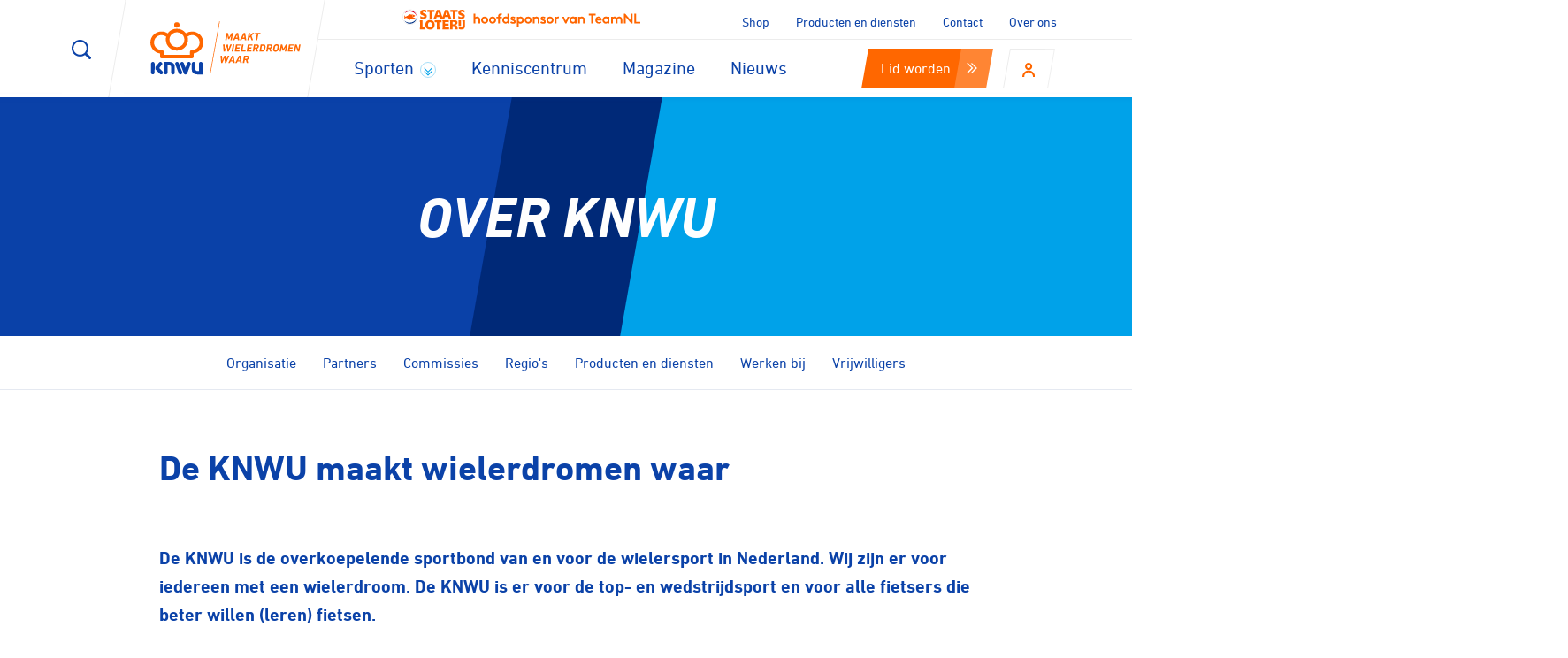

--- FILE ---
content_type: text/html; charset=UTF-8
request_url: https://www.knwu.nl/over-knwu
body_size: 25336
content:
<!DOCTYPE html>
<html lang="" class="">

<head>
    <script src="//d2wy8f7a9ursnm.cloudfront.net/v5/bugsnag.min.js"></script>
    <script>
        window.bugsnagClient = bugsnag({
            apiKey: "[REMOVED]",
            releaseStage: "dev",
        });
    </script>

    <meta charset="utf-8">
    <meta http-equiv="X-UA-Compatible" content="IE=edge">
    <meta name="viewport" content="width=device-width, initial-scale=1" />

    <link rel="stylesheet" href="/build/styles/main.css?v=1724755661" type="text/css" />
    <link rel="stylesheet" href="/build/styles/custom.css?v=1768482556" type="text/css" />

        
    <link rel="shortcut icon" href="/build/images/favicon/favicon.ico" />
    <link rel="apple-touch-icon-precomposed" sizes="57x57" href="/build/images/favicon/apple-touch-icon-57x57.png" />
    <link rel="apple-touch-icon-precomposed" sizes="114x114" href="/build/images/favicon/apple-touch-icon-114x114.png" />
    <link rel="apple-touch-icon-precomposed" sizes="72x72" href="/build/images/favicon/apple-touch-icon-72x72.png" />
    <link rel="apple-touch-icon-precomposed" sizes="144x144" href="/build/images/favicon/apple-touch-icon-144x144.png" />
    <link rel="apple-touch-icon-precomposed" sizes="60x60" href="/build/images/favicon/apple-touch-icon-60x60.png" />
    <link rel="apple-touch-icon-precomposed" sizes="120x120" href="/build/images/favicon/apple-touch-icon-120x120.png" />
    <link rel="apple-touch-icon-precomposed" sizes="76x76" href="/build/images/favicon/apple-touch-icon-76x76.png" />
    <link rel="apple-touch-icon-precomposed" sizes="152x152" href="/build/images/favicon/apple-touch-icon-152x152.png" />
    <link rel="icon" type="image/png" href="/build/images/favicon/favicon-196x196.png" sizes="196x196" />
    <link rel="icon" type="image/png" href="/build/images/favicon/favicon-96x96.png" sizes="96x96" />
    <link rel="icon" type="image/png" href="/build/images/favicon/favicon-32x32.png" sizes="32x32" />
    <link rel="icon" type="image/png" href="/build/images/favicon/favicon-16x16.png" sizes="16x16" />
    <link rel="icon" type="image/png" href="/build/images/favicon/favicon-128.png" sizes="128x128" />
    <meta name="application-name" content="KNWU" />
    <meta name="msapplication-TileColor" content="#FFFFFF" />
    <meta name="msapplication-TileImage" content="/build/images/favicon/mstile-144x144.png" />
    <meta name="msapplication-square70x70logo" content="/build/images/favicon/mstile-70x70.png" />
    <meta name="msapplication-square150x150logo" content="/build/images/favicon/mstile-150x150.png" />
    <meta name="msapplication-wide310x150logo" content="/build/images/favicon/mstile-310x150.png" />
    <meta name="msapplication-square310x310logo" content="/build/images/favicon/mstile-310x310.png" />



        <title>Over KNWU - KNWU</title>
    <meta name=title content="Over KNWU">
					<meta name=description content="De KNWU is de overkoepelende sportbond van en voor de wielersport in Nederland. Wij zijn er voor iedereen met een wielerdroom.">
					<meta name=robots content="index, follow">
					<meta name=og:type content="website">
					<meta name=og:title content="Over KNWU">
					<meta name=twitter:card content="summary_large_image">
	
				
    
    <!-- Scripts -->
    <script>
        window.Laravel = {"csrfToken":"bhHxCXFfN8rVubQoUtRHUuJT7paSpPdw9OqKk6jH","mapsKey":"AIzaSyD2mlCkYIXuYZrPsY_Tu0J7LjBOWDjXhEY","keyword":null,"sport":null,"region":null,"algolia":{"appIdentifier":"EHGH6Y5N32","apiKey":"75d6c36fcc6abf154c8ee37efb3b9c77","indexPrefix":"production_"}}    </script>

    <!-- Google Tag Manager -->
<script>(function(w,d,s,l,i){w[l]=w[l]||[];w[l].push({'gtm.start':
new Date().getTime(),event:'gtm.js'});var f=d.getElementsByTagName(s)[0],
j=d.createElement(s),dl=l!='dataLayer'?'&l='+l:'';j.async=true;j.src=
'https://www.googletagmanager.com/gtm.js?id='+i+dl;f.parentNode.insertBefore(j,f);
})(window,document,'script','dataLayer','GTM-562NKZD');</script>
<!-- End Google Tag Manager -->


    <script>
        window.dataLayer = window.dataLayer || [];
        window.dataLayer.push({
         'event': 'ipAddressAvailable',
         'ipAddress': '3.17.161.50',
        });
    </script>
    <style>
        /* Zorg dat de Google suggestielijst altijd boven jouw layout ligt */
        .pac-container {
            z-index: 2147483647 !important;
            /* maximaal */
        }

        /* voorkom dat de lijst wordt afgekapt door overflow/transform */
        .wizard-map__filter,
        .wizard-map__wrapper,
        .wizard-map__results {
            overflow: visible !important;
        }
    </style>

</head>

<body class="page-loaded knwu.show page-">
    <!-- Google Tag Manager (noscript) -->
<noscript><iframe src="https://www.googletagmanager.com/ns.html?id=GTM-562NKZD"
height="0" width="0" style="display:none;visibility:hidden"></iframe></noscript>
<!-- End Google Tag Manager (noscript) -->

    <svg style="position: absolute; width: 0; height: 0; overflow: hidden;" version="1.1" xmlns="http://www.w3.org/2000/svg" xmlns:xlink="http://www.w3.org/1999/xlink">
    <defs>
        <symbol id="icon-arrow-down" viewBox="0 0 35 32">
            <path d="M32.191 12.376v4.906l-14.595 14.718-14.841-14.718v-4.906l14.963 14.718 14.473-14.718zM32.191 0.111v4.906l-14.595 14.718-14.841-14.718v-4.906l14.963 14.718 14.473-14.718z"></path>
        </symbol>
        <symbol id="icon-arrow-right" viewBox="0 0 35 32">
            <path d="M13.333 0h5.333l16 15.858-16 16.142h-5.333l16-16.27-16-15.73zM0 0h5.333l16 15.858-16 16.142h-5.333l16-16.27-16-15.73z"></path>
        </symbol>
        <symbol id="icon-arrow-left" viewBox="0 0 35 32">
            <path d="M21.51 0h-5.333l-16 15.858 16 16.142h5.333l-16-16.27 16-15.73zM34.844 0h-5.333l-16 15.858 16 16.142h5.333l-16-16.27 16-15.73z"></path>
        </symbol>
        <symbol id="icon-bike" viewBox="0 0 68 32">
            <path d="M32 3.093h4.587c0.84 0 1.52-0.693 1.52-1.547s-0.667-1.547-1.52-1.547h-4.587c-0.827 0-1.507 0.693-1.507 1.547s0.667 1.547 1.52 1.547zM39.64 12.36c-0.667 0-1.307 0.080-1.933 0.213l-2.747-6.973-0.093-0.187-0.067-0.080v-0.040l-0.093-0.107-0.080-0.107s-0.027 0-0.027-0.027l-0.107-0.080-0.093-0.080s-0.027 0-0.040-0.027h-0.027l-0.080-0.053-0.133-0.067h-0.040l-0.133-0.053c-0.040 0-0.067-0.027-0.107-0.040h-0.187c-0.040-0.027-0.067-0.027-0.107-0.027h-16.187l0.853-2.613v-0.080l0.053-0.16v-0.16l0.027-0.080v-0.053c0-0.067 0-0.133-0.027-0.173v-0.107l-0.067-0.16c0-0.053-0.027-0.093-0.053-0.133 0-0.053-0.027-0.093-0.053-0.133l-0.080-0.133-0.093-0.133c-0.027 0-0.067-0.053-0.093-0.093-0.040 0-0.080-0.040-0.133-0.080l-0.093-0.093-0.133-0.080-0.133-0.067h-0.067l-0.080-0.040-0.133-0.027c-0.080 0-0.133 0-0.187-0.027h-6.2c-2.533 0-4.573 2.080-4.573 4.64 0 2.533 2.053 4.627 4.573 4.627 0.84 0 1.52-0.693 1.52-1.547 0-0.867-0.667-1.547-1.52-1.547-0.84 0-1.52-0.693-1.52-1.547s0.667-1.547 1.52-1.547h4l-0.853 2.533-2.733 6.933c-0.613-0.133-1.253-0.2-1.92-0.2-5.080 0.013-9.16 4.187-9.16 9.28 0 5.12 4.093 9.28 9.147 9.28 5.040 0 9.147-4.16 9.147-9.28 0-3.333-1.76-6.267-4.4-7.893l1.627-4.080 7.56 12.773c0.027 0 0.027 0 0.040 0.027 0 0.027 0.027 0.040 0.040 0.067l0.093 0.093 0.080 0.107v0.027l0.107 0.067 0.133 0.107s0.027 0 0.040 0.027h0.040c0 0.027 0.027 0.027 0.040 0.027l0.133 0.067 0.2 0.067h0.12c0.080 0.027 0.16 0.040 0.267 0.040h6.227c0.733 4.4 4.493 7.733 9.013 7.733 5.040 0 9.147-4.16 9.147-9.28 0-5.107-4.133-9.267-9.16-9.267zM15.24 21.627c0 3.413-2.733 6.187-6.093 6.187s-6.107-2.773-6.107-6.187c0-3.4 2.747-6.173 6.107-6.173 0.267 0 0.533 0 0.773 0.040l-2.187 5.573c-0.32 0.8 0.067 1.68 0.84 2 0.187 0.080 0.373 0.107 0.573 0.107 0.6 0 1.173-0.36 1.413-0.973l2.187-5.547c1.507 1.12 2.493 2.933 2.493 4.96zM36.040 16.653l1.333 3.413h-3.627c0.36-1.387 1.2-2.587 2.293-3.427zM17.92 7.733h12.907l-6.453 10.893-6.467-10.907zM30.613 20.080h-3.547l6.2-10.44 1.6 4.093c-2.2 1.373-3.787 3.667-4.24 6.347zM39.627 27.813c-2.84 0-5.2-1.973-5.893-4.64h5.893c0.107 0 0.213 0 0.307-0.027 0.053 0 0.093-0.027 0.133-0.040 0.053 0 0.093-0.027 0.133-0.040l0.2-0.107c0.027 0 0.053-0.027 0.080-0.053l0.133-0.107 0.093-0.080c0.040-0.027 0.067-0.080 0.107-0.133 0.040 0 0.067-0.053 0.093-0.093l0.107-0.173 0.040-0.080c0-0.053 0.027-0.093 0.040-0.133l0.067-0.16v-0.093l0.027-0.227v-0.107c0-0.067 0-0.133-0.027-0.2 0-0.053-0.027-0.107-0.053-0.173v-0.107l-0.027-0.040-2.173-5.52c0.267-0.040 0.507-0.053 0.773-0.053 3.36 0 6.093 2.76 6.093 6.16 0 3.413-2.733 6.187-6.093 6.187z"></path>
        </symbol>
        <symbol id="icon-marker" viewBox="0 0 25 32">
            <path d="M21.837 29.959c0 1.127-4.096 2.041-9.148 2.041s-9.148-0.914-9.148-2.041c0-1.127 4.096-2.041 9.148-2.041s9.148 0.914 9.148 2.041z"></path>
            <path d="M12.69 29.396c-0.353 0-0.684-0.143-0.938-0.386l-7.834-7.724c-4.8-4.756-4.8-12.513 0.011-17.269 2.361-2.317 5.451-3.575 8.761-3.575s6.422 1.269 8.761 3.575c4.833 4.767 4.833 12.513 0 17.28l-7.834 7.724c-0.243 0.221-0.574 0.375-0.927 0.375zM12.69 3.057c-2.604 0-5.043 0.993-6.886 2.814-3.796 3.752-3.796 9.821 0 13.572l6.886 6.786 6.886-6.786c3.796-3.752 3.796-9.821 0-13.572-1.843-1.821-4.281-2.814-6.886-2.814z"></path>
            <path d="M12.69 16.585c-2.207 0-3.972-1.766-3.972-3.928s1.766-3.939 3.972-3.939 3.972 1.766 3.972 3.939c0 2.163-1.766 3.928-3.972 3.928zM12.69 11.343c-0.728 0-1.324 0.585-1.324 1.324 0 0.706 0.596 1.291 1.324 1.291s1.324-0.585 1.324-1.302c0-0.728-0.596-1.324-1.324-1.324z"></path>
        </symbol>
        <symbol id="icon-search" viewBox="0 0 32 32">
            <path d="M4.042 4.042c-2.695 2.695-4.042 6.232-4.042 9.735 0 3.537 1.347 7.074 4.042 9.768 4.851 4.834 12.429 5.305 17.819 1.398l6.4 6.434c0.876 0.842 2.257 0.842 3.099 0 0.421-0.421 0.64-0.977 0.64-1.516 0-0.573-0.219-1.128-0.64-1.566l-6.4-6.434c1.735-2.392 2.611-5.221 2.611-8.084 0-3.537-1.347-7.074-4.042-9.735-5.389-5.389-14.097-5.389-19.486 0zM21.389 6.198c2.021 2.021 3.133 4.716 3.133 7.579s-1.128 5.558-3.149 7.579c-4.211 4.211-11.015 4.211-15.208 0-2.021-2.021-3.133-4.716-3.133-7.579s1.128-5.558 3.149-7.579c2.021-2.021 4.716-3.149 7.579-3.149s5.592 1.128 7.613 3.166z"></path>
        </symbol>
        <symbol id="icon-user" viewBox="0 0 28 32">
            <path d="M14.222 0c-4.498 0-8.178 3.698-8.178 8.178 0 4.516 3.68 8.178 8.178 8.178s8.178-3.662 8.178-8.178c0-4.444-3.662-8.178-8.178-8.178zM14.222 4.302c2.169 0 3.876 1.724 3.876 3.911 0 2.133-1.707 3.858-3.876 3.858s-3.876-1.724-3.876-3.911c0-2.133 1.707-3.876 3.876-3.876zM14.222 17.244c-7.822 0-14.222 6.169-14.222 13.831v0.818h4.302v-0.818c0-5.28 4.356-9.529 9.92-9.529s9.92 4.267 9.92 9.529v0.818h4.302v-0.818c0-7.644-6.4-13.831-14.222-13.831z"></path>
        </symbol>
        <symbol id="icon-close" viewBox="0 0 32 32">
            <path d="M27.077 0l-12.308 12.308-12.308-12.308-2.462 2.462 12.308 12.308-12.308 12.308 2.462 2.462 12.308-12.308 12.308 12.308 2.462-2.462-12.308-12.308 12.308-12.308z"></path>
        </symbol>
        <symbol id="icon-instagram" viewBox="0 0 224.1 224.1">
            <path d="M43.3 0A43.32 43.32 0 0 0 0 43.3v137.5a43.32 43.32 0 0 0 43.3 43.3h137.5a43.32 43.32 0 0 0 43.3-43.3V43.3A43.32 43.32 0 0 0 180.8 0zM80 89a39.35 39.35 0 0 1 64 .1 39.06 39.06 0 0 1 7.5 23 39.5 39.5 0 0 1-79-.1A39.06 39.06 0 0 1 80 89zm122.2 91.8a21.53 21.53 0 0 1-21.5 21.5H43.2a21.47 21.47 0 0 1-21.5-21.5V89.1h33.5a61.29 61.29 0 1 0 118.1 23 58.66 58.66 0 0 0-4.6-23h33.5zm-4-155v38l-37.9.1-.1-38h33z"/>
        </symbol>
        <symbol id="icon-strava" viewBox="0 0 193.5 272.4">
            <path d="M79.3 0L0 156.1h47.3l31.6-62.7 32 62.7h47.4L79.3 0z"/><path d="M134.4 272.4L193.5 156h-35.2l-23.6 46.8-23.8-46.8H75.6l58.8 116.4z"/>
        </symbol>
        <symbol id="icon-facebook" viewBox="0 0 16 32">
            <path d="M10.38 31.4v-14h4.72l0.7-5.48h-5.42v-3.54c-0.145-0.752 0.097-1.526 0.645-2.061s1.327-0.76 2.075-0.599h2.9v-4.9c-1.402-0.15-2.81-0.223-4.22-0.22-1.942-0.14-3.847 0.586-5.205 1.982s-2.029 3.32-1.835 5.258v4h-4.74v5.48h4.72v14h5.66v0.080z"></path>
        </symbol>
        <symbol id="icon-twitter" viewBox="0 0 39 32">
            <path d="M38.182 4.364c-1.4 0.624-2.886 1.034-4.407 1.218 1.604-0.957 2.806-2.462 3.385-4.237-1.506 0.891-3.153 1.517-4.87 1.851-2.154-2.302-5.496-3.051-8.427-1.89s-4.852 3.997-4.844 7.15c-0 0.59 0.065 1.178 0.195 1.753-6.174-0.302-11.929-3.215-15.828-8.011-2.020 3.517-0.953 7.998 2.435 10.227-1.212-0.034-2.398-0.36-3.458-0.95v0c0.008 3.652 2.582 6.796 6.161 7.524-0.659 0.176-1.339 0.266-2.021 0.268-0.491-0.002-0.98-0.051-1.461-0.146 0.978 3.142 3.845 5.315 7.135 5.406-2.719 2.122-6.072 3.271-9.521 3.263-0.608 0.034-1.218 0.034-1.826 0 6.724 4.228 15.21 4.486 22.179 0.676s11.331-11.094 11.401-19.036v-1.096c1.51-1.081 2.814-2.426 3.847-3.969v0h-0.073z"></path>
        </symbol>
        <symbol id="icon-whatsapp" viewBox="0 0 24 28">
            <path d="M15.391 15.219c0.266 0 2.812 1.328 2.922 1.516 0.031 0.078 0.031 0.172 0.031 0.234 0 0.391-0.125 0.828-0.266 1.188-0.359 0.875-1.813 1.437-2.703 1.437-0.75 0-2.297-0.656-2.969-0.969-2.234-1.016-3.625-2.75-4.969-4.734-0.594-0.875-1.125-1.953-1.109-3.031v-0.125c0.031-1.031 0.406-1.766 1.156-2.469 0.234-0.219 0.484-0.344 0.812-0.344 0.187 0 0.375 0.047 0.578 0.047 0.422 0 0.5 0.125 0.656 0.531 0.109 0.266 0.906 2.391 0.906 2.547 0 0.594-1.078 1.266-1.078 1.625 0 0.078 0.031 0.156 0.078 0.234 0.344 0.734 1 1.578 1.594 2.141 0.719 0.688 1.484 1.141 2.359 1.578 0.109 0.063 0.219 0.109 0.344 0.109 0.469 0 1.25-1.516 1.656-1.516zM12.219 23.5c5.406 0 9.812-4.406 9.812-9.812s-4.406-9.812-9.812-9.812-9.812 4.406-9.812 9.812c0 2.063 0.656 4.078 1.875 5.75l-1.234 3.641 3.781-1.203c1.594 1.047 3.484 1.625 5.391 1.625zM12.219 1.906c6.5 0 11.781 5.281 11.781 11.781s-5.281 11.781-11.781 11.781c-1.984 0-3.953-0.5-5.703-1.469l-6.516 2.094 2.125-6.328c-1.109-1.828-1.687-3.938-1.687-6.078 0-6.5 5.281-11.781 11.781-11.781z"></path>
        </symbol>
        <symbol id="icon-linkedin" viewBox="0 0 32 32">
            <path d="M8.768 30.016h-6.251v-20.053h6.229v20.053h0.021zM5.653 7.232c-1.991 0-3.605-1.614-3.605-3.605s1.614-3.605 3.605-3.605c1.991 0 3.605 1.614 3.605 3.605s-1.614 3.605-3.605 3.605zM32 30.016h-6.123v-9.749c0-2.325 0-5.312-3.243-5.312s-3.733 2.539-3.733 5.141v9.92h-6.229v-20.053h5.973v2.837c1.216-2.082 3.478-3.328 5.888-3.243 6.4 0 7.467 4.16 7.467 9.557v10.901z"></path>
        </symbol>
        <symbol id="icon-youtube" viewBox="0 0 74 56.86">
            <path d="M62.06,3.57H26.94c-21.41,0-19.41,6.1-19.41,21.1V39.33c0,14.27,1,21.1,19.41,21.1H62.06c16.6,0,19.41-4,19.41-21.1V24.67C81.47,8.88,82.66,3.57,62.06,3.57ZM36.13,43.14v-23L58.21,31.6Z" transform="translate(-7.48 -3.57)" style="fill:#fff"/>
        </symbol>
        <symbol id="icon-mail" viewBox="0 0 16 10.2">
            <path fill="#00A2E9" d="M17,0C7.6,0,0,7.6,0,17c0,9.4,7.6,17,17,17c9.4,0,17-7.6,17-17C34,7.6,26.4,0,17,0z M9.5,11.9h15
	c0.8,0,0.4,0.7,0,1c-0.4,0.2-6.4,3.4-6.6,3.6c-0.2,0.1-0.5,0.2-0.8,0.2c-0.3,0-0.6-0.1-0.8-0.2c-0.2-0.1-6.2-3.3-6.6-3.6
	C9.1,12.6,8.7,11.9,9.5,11.9z M25,21.3c0,0.4-0.5,0.8-0.9,0.8H9.9c-0.4,0-0.9-0.5-0.9-0.8c0,0,0-6.3,0-6.5c0-0.2,0-0.4,0.3-0.2
	c0.5,0.3,6.5,3.4,6.8,3.6c0.3,0.2,0.5,0.2,0.8,0.2c0.3,0,0.5,0,0.8-0.2c0.3-0.2,6.3-3.3,6.8-3.6c0.3-0.2,0.3,0,0.3,0.2
	C25,15,25,21.3,25,21.3z"/><path d="M9.5,11.9h15c0.8,0,.4.7,0,1s-6.4,3.4-6.6,3.6a1.7,1.7,0,0,1-1.6,0c-0.2-.1-6.2-3.3-6.6-3.6C9.1,12.6,8.7,11.9,9.5,11.9ZM25,21.3a1,1,0,0,1-.9.8H9.9A1.08,1.08,0,0,1,9,21.3V14.8c0-.2,0-0.4.3-0.2,0.5,0.3,6.5,3.4,6.8,3.6a1.2,1.2,0,0,0,.8.2,1.2,1.2,0,0,0,.8-0.2c0.3-.2,6.3-3.3,6.8-3.6,0.3-.2.3,0,0.3,0.2C25,15,25,21.3,25,21.3Z" transform="translate(-9 -11.9)"/>
        </symbol>
        <symbol id="icon-anti-doping" viewBox="0 0 28 28">
            <path d="M3.36 27.496c-1.848 0-3.36-1.512-3.36-3.36v-14.056c0-1.848 1.512-3.36 3.36-3.36v0h17.472c1.848 0 3.36 1.512 3.36 3.36 0 0.448-0.392 0.84-0.84 0.84s-0.84-0.392-0.84-0.84c0-0.952-0.784-1.736-1.736-1.736h-17.416c-0.952 0-1.736 0.784-1.736 1.736v14.056c0 0.952 0.784 1.736 1.736 1.736h17.472c0.896 0.056 1.68-0.672 1.736-1.568 0-0.056 0-0.112 0-0.168v-3.696c0-0.448 0.392-0.84 0.84-0.84s0.84 0.392 0.84 0.84v3.696c0.056 1.792-1.4 3.304-3.192 3.36-0.056 0-0.112 0-0.112 0h-17.584z"></path>
            <path d="M15.904 7.84h-7.616c-0.448 0-0.84-0.392-0.84-0.84v-2.968c0-0.448 0.392-0.84 0.84-0.84h7.56c0.448 0 0.84 0.392 0.84 0.84v2.968c0 0.448-0.336 0.84-0.784 0.84zM9.128 6.72h5.936v-1.848h-5.936v1.848z"></path>
            <path d="M17.92 4.872h-11.648c-0.448 0-0.84-0.392-0.84-0.84v-2.688c0-0.448 0.392-0.84 0.84-0.84h11.648c0.448 0 0.84 0.392 0.84 0.84v2.688c0 0.448-0.392 0.84-0.84 0.84zM7.056 3.192h10.024v-1.008h-10.024v1.008z"></path>
            <path d="M27.16 19.88c-0.224 0-0.448-0.112-0.56-0.224l-7.672-7.672c-0.336-0.336-0.28-0.84 0.056-1.176 0.336-0.28 0.784-0.28 1.12 0l7.672 7.672c0.336 0.336 0.336 0.84 0 1.176-0.168 0.112-0.392 0.224-0.616 0.224z"></path>
            <path d="M19.544 19.88c-0.448 0-0.84-0.336-0.84-0.784 0-0.224 0.056-0.448 0.224-0.616l7.672-7.616c0.336-0.336 0.84-0.28 1.176 0.056 0.28 0.336 0.28 0.784 0 1.12l-7.616 7.616c-0.168 0.112-0.392 0.224-0.616 0.224z"></path>
            <path d="M15.624 22.792h-10.136c-0.448 0-0.84-0.392-0.84-0.84v-9.352c0-0.448 0.392-0.84 0.84-0.84h10.136c0.448 0 0.84 0.392 0.84 0.84s-0.392 0.84-0.84 0.84h-9.296v7.672h9.352c0.448 0 0.84 0.392 0.84 0.84-0.056 0.448-0.392 0.84-0.896 0.84z"></path>
        </symbol>
        <symbol id="icon-clubs" viewBox="0 0 28 28">
            <path d="M23.8 24.864h-7.952c-0.448 0-0.84-0.392-0.84-0.84v-9.016h-5.712v9.016c0 0.448-0.392 0.84-0.84 0.84h-7.616c-0.448 0-0.84-0.392-0.84-0.84v-17.472c0-0.448 0.392-0.84 0.84-0.84h22.96c0.448 0 0.84 0.392 0.84 0.84s-0.392 0.84-0.84 0.84h-22.176v15.848h5.992v-9.072c0-0.448 0.392-0.84 0.84-0.84h7.392c0.448 0 0.84 0.392 0.84 0.84v9.016h6.272v-5.6c0-0.448 0.392-0.84 0.84-0.84s0.84 0.392 0.84 0.84v6.384c-0.056 0.504-0.392 0.896-0.84 0.896z"></path>
            <path fill="#fff" d="M5.768 3.976h13.664v4.592h-13.664v-4.592z"></path>
            <path d="M19.432 9.408h-13.664c-0.448 0-0.84-0.392-0.84-0.84v-4.592c0-0.448 0.392-0.84 0.84-0.84h13.664c0.448 0 0.84 0.392 0.84 0.84v4.592c-0.056 0.448-0.392 0.84-0.84 0.84zM6.552 7.728h12.040v-2.912h-12.040v2.912z"></path>
            <path d="M23.688 21.616c-0.28 0-0.504 0-0.784-0.056-1.12-0.224-2.128-0.84-2.744-1.792-0.672-0.952-0.896-2.072-0.672-3.192 0.168-0.896 0.56-1.68 1.176-2.296-0.448-1.064-0.336-2.352 0.392-3.36 0.56-0.728 1.344-1.176 2.184-1.288 0.896-0.112 1.736 0.112 2.464 0.672s1.176 1.344 1.288 2.184c0.056 0.616 0 1.232-0.224 1.792 0.168 0.168 0.336 0.392 0.504 0.616 0.672 0.952 0.896 2.072 0.672 3.192s-0.84 2.128-1.792 2.744c-0.728 0.504-1.568 0.784-2.464 0.784zM23.688 11.256c-0.056 0-0.168 0-0.224 0-0.448 0.056-0.84 0.28-1.12 0.616-0.448 0.616-0.448 1.456 0 2.016 0.112 0.168 0.168 0.392 0.168 0.616-0.056 0.224-0.168 0.392-0.336 0.56-0.56 0.392-0.952 1.008-1.12 1.736-0.112 0.672 0 1.4 0.448 2.016 0.392 0.56 1.008 0.952 1.736 1.12 0.672 0.112 1.4 0 2.016-0.448 0.56-0.392 0.952-1.008 1.12-1.736 0.112-0.672 0-1.4-0.448-2.016-0.168-0.28-0.392-0.504-0.672-0.672-0.168-0.112-0.336-0.336-0.336-0.56-0.056-0.224 0-0.448 0.168-0.616 0.28-0.336 0.392-0.784 0.336-1.232s-0.28-0.84-0.616-1.12c-0.392-0.168-0.728-0.28-1.12-0.28z"></path>
        </symbol>
        <symbol id="icon-jury" viewBox="0 0 28 28">
            <path d="M7 27.608c-0.392 0-0.728-0.336-0.728-0.728v-26.152c0-0.392 0.336-0.728 0.728-0.728s0.728 0.336 0.728 0.728v26.152c0 0.392-0.336 0.728-0.728 0.728z"></path>
            <path d="M9.296 28h-4.648c-0.392 0-0.728-0.336-0.728-0.728s0.336-0.728 0.728-0.728h4.648c0.392 0 0.728 0.336 0.728 0.728s-0.336 0.728-0.728 0.728z"></path>
            <path d="M23.352 15.512h-12.824c-0.392 0-0.728-0.336-0.728-0.728s0.336-0.728 0.728-0.728h11.48l-3.136-5.096c-0.168-0.224-0.168-0.56 0-0.784l3.136-5.096h-14.952c-0.392 0-0.728-0.336-0.728-0.728s0.336-0.728 0.728-0.728h16.296c0.28 0 0.504 0.168 0.672 0.392 0.112 0.224 0.112 0.504 0 0.728l-3.584 5.824 3.584 5.824c0.168 0.224 0.168 0.504 0 0.728s-0.448 0.392-0.672 0.392z"></path>
        </symbol>
        <symbol id="icon-licenties" viewBox="0 0 28 28">
            <path d="M18.368 10.864c-0.616 0-1.232 0.168-1.792 0.504-0.56-0.784-1.512-1.288-2.576-1.288v0c-1.064 0-2.016 0.504-2.632 1.344-1.512-1.008-3.472-0.56-4.48 0.896s-0.56 3.472 0.896 4.48c0.392 0.28 0.896 0.448 1.344 0.504v0.952c0 0.28 0.224 0.504 0.504 0.504v0h8.624c0.28 0 0.504-0.224 0.504-0.504 0 0 0 0 0 0v-0.952c1.792-0.168 3.080-1.792 2.856-3.528-0.056-1.68-1.512-2.968-3.248-2.912zM12.488 11.76c0.84-0.84 2.184-0.84 2.968 0 0.224 0.224 0.392 0.448 0.504 0.728 0 0.056 0.056 0.112 0.112 0.168 0.392 1.12-0.224 2.352-1.344 2.744s-2.352-0.224-2.744-1.344c-0.224-0.896-0.056-1.736 0.504-2.296zM19.936 15.624c-0.392 0.392-0.952 0.616-1.568 0.616h-0.056c-0.28 0-0.56 0.224-0.56 0.504 0 0 0 0 0 0v0.896h-7.56v-0.84c0-0.28-0.224-0.504-0.504-0.504 0 0 0 0 0 0h-0.056c-1.232 0-2.184-0.952-2.184-2.184s0.952-2.184 2.184-2.184c0.504 0 0.952 0.168 1.344 0.448-0.504 1.68 0.504 3.472 2.24 3.92 1.68 0.504 3.472-0.504 3.92-2.24 0.168-0.56 0.168-1.176 0-1.792 0.952-0.728 2.352-0.504 3.080 0.448 0.56 0.952 0.504 2.184-0.28 2.912zM14 9.744c0.448 0 0.784-0.336 0.784-0.784s-0.336-0.784-0.784-0.784c-0.448 0-0.784 0.336-0.784 0.784s0.336 0.784 0.784 0.784v0zM14 8.96v0 0z"></path>
            <path d="M24.752 23.688h-21.504c-1.792 0-3.248-1.456-3.248-3.248v-12.936c0-1.792 1.456-3.248 3.248-3.248h21.56c1.792 0 3.248 1.456 3.248 3.248v8.568c0 0.392-0.336 0.728-0.728 0.728s-0.728-0.336-0.728-0.728v-8.568c0-0.952-0.784-1.736-1.736-1.736h-21.616c-0.952 0-1.736 0.784-1.736 1.736v12.992c0 0.952 0.784 1.736 1.736 1.736h21.56c0.952 0 1.736-0.784 1.736-1.736 0-0.392 0.336-0.728 0.728-0.728s0.728 0.336 0.728 0.728c0 1.792-1.456 3.192-3.248 3.192z"></path>
        </symbol>
        <symbol id="icon-mechaniciens" viewBox="0 0 28 28">
            <path d="M11.76 26.376h4.48l0.224-2.24c0.056-0.336 0.28-0.616 0.56-0.672 0.504-0.168 1.008-0.336 1.456-0.56 0.28-0.168 0.616-0.112 0.896 0.112l1.736 1.4 3.136-3.136-1.4-1.736c-0.224-0.28-0.224-0.616-0.112-0.896 0.224-0.448 0.448-0.952 0.56-1.456 0.112-0.336 0.392-0.56 0.672-0.56l2.24-0.224v-4.48l-2.24-0.224c-0.336-0.056-0.616-0.28-0.672-0.56-0.168-0.504-0.336-1.008-0.56-1.456-0.168-0.28-0.112-0.616 0.112-0.896l1.4-1.736-3.136-3.136-1.736 1.4c-0.28 0.224-0.616 0.224-0.896 0.112-0.448-0.224-0.952-0.448-1.456-0.56-0.336-0.112-0.56-0.392-0.56-0.672l-0.224-2.24h-4.48l-0.224 2.24c-0.056 0.336-0.28 0.616-0.56 0.672-0.504 0.168-1.008 0.336-1.456 0.56-0.28 0.168-0.616 0.112-0.896-0.112l-1.736-1.4-3.136 3.136 1.4 1.736c0.224 0.28 0.224 0.616 0.112 0.896-0.224 0.448-0.448 0.952-0.56 1.456-0.112 0.336-0.392 0.56-0.672 0.56l-2.24 0.224v4.48l2.24 0.224c0.336 0.056 0.616 0.28 0.672 0.56 0.168 0.504 0.336 1.008 0.56 1.456 0.168 0.28 0.112 0.616-0.112 0.896l-1.4 1.736 3.136 3.136 1.736-1.4c0.28-0.224 0.616-0.224 0.896-0.112 0.448 0.224 0.952 0.448 1.456 0.56 0.336 0.112 0.56 0.392 0.56 0.672l0.224 2.24zM16.968 28h-5.936c-0.392 0-0.784-0.336-0.84-0.728l-0.28-2.464c-0.224-0.112-0.504-0.168-0.728-0.28l-1.904 1.512c-0.336 0.28-0.784 0.224-1.12-0.056l-4.2-4.2c-0.28-0.28-0.28-0.728 0-1.064l1.568-1.904c-0.112-0.224-0.224-0.504-0.28-0.728l-2.464-0.28c-0.448-0.056-0.784-0.392-0.784-0.84v-5.936c0-0.392 0.336-0.784 0.728-0.84l2.464-0.28c0.112-0.224 0.168-0.504 0.28-0.728l-1.512-1.904c-0.28-0.336-0.224-0.784 0.056-1.12l4.2-4.2c0.28-0.28 0.784-0.28 1.064 0l1.904 1.568c0.224-0.112 0.504-0.224 0.728-0.28l0.28-2.464c0.056-0.448 0.448-0.784 0.84-0.784h5.936c0.392 0 0.784 0.336 0.84 0.728l0.28 2.464c0.224 0.112 0.504 0.168 0.728 0.28l1.904-1.512c0.336-0.28 0.784-0.224 1.12 0.056l4.2 4.2c0.28 0.28 0.336 0.784 0.056 1.12l-1.568 1.904c0.112 0.224 0.224 0.504 0.28 0.728l2.464 0.28c0.392 0.056 0.728 0.392 0.728 0.84v5.936c0 0.392-0.336 0.784-0.728 0.84l-2.464 0.28c-0.112 0.224-0.168 0.504-0.28 0.728l1.568 1.96c0.28 0.336 0.224 0.784-0.056 1.12l-4.2 4.2c-0.28 0.28-0.784 0.336-1.12 0.056l-1.96-1.568c-0.224 0.112-0.504 0.224-0.728 0.28l-0.28 2.464c0 0.28-0.392 0.616-0.784 0.616v0z"></path>
            <path d="M14 19.88c0 0 0 0 0 0-1.568-0.056-3.024-0.728-4.088-1.848s-1.624-2.632-1.568-4.2c0.112-3.080 2.576-5.544 5.656-5.656 0.504 0 0.896 0.336 0.896 0.84s-0.336 0.896-0.84 0.896c-2.128 0.056-3.864 1.792-3.976 3.976-0.056 1.12 0.336 2.128 1.12 2.968 0.728 0.784 1.792 1.288 2.856 1.288 0.504 0 0.84 0.392 0.84 0.896-0.056 0.448-0.448 0.84-0.896 0.84z"></path>
            <path d="M18.984 14.896c-0.504 0-0.896-0.392-0.896-0.896 0-2.24-1.848-4.088-4.088-4.088-0.504 0-0.896-0.392-0.896-0.896s0.392-0.896 0.896-0.896c3.248 0 5.824 2.632 5.824 5.824 0 0.56-0.392 0.952-0.84 0.952z"></path>
        </symbol>
        <symbol id="icon-ploegleiders" viewBox="0 0 28 28">
            <path d="M14 14.112c-2.576 0-4.704-2.184-4.704-4.928s2.128-4.928 4.704-4.928 4.704 2.184 4.704 4.928-2.128 4.928-4.704 4.928zM14 5.712c-1.792 0-3.248 1.568-3.248 3.472s1.456 3.472 3.248 3.472 3.248-1.568 3.248-3.472-1.456-3.472-3.248-3.472z"></path>
            <path d="M18.592 23.744h-9.184c-0.392 0-0.728-0.336-0.728-0.728v-7.952c0-0.392 0.336-0.728 0.728-0.728s0.728 0.336 0.728 0.728v7.224h7.728v-7.224c0-0.392 0.336-0.728 0.728-0.728s0.728 0.336 0.728 0.728v7.952c0 0.392-0.336 0.728-0.728 0.728z"></path>
            <path d="M24.248 17.528c-1.848 0-3.304-1.568-3.304-3.472s1.456-3.416 3.304-3.416c1.848 0 3.304 1.568 3.304 3.472s-1.512 3.416-3.304 3.416zM24.248 12.040c-1.008 0-1.848 0.896-1.848 2.016s0.84 2.016 1.848 2.016c1.008 0 1.848-0.896 1.848-2.016s-0.84-2.016-1.848-2.016z"></path>
            <path d="M27.272 23.744h-5.544c-0.392 0-0.728-0.336-0.728-0.728s0.336-0.728 0.728-0.728h4.816v-4.368c0-0.392 0.336-0.728 0.728-0.728s0.728 0.336 0.728 0.728v5.096c0 0.392-0.336 0.728-0.728 0.728z"></path>
            <path d="M3.864 17.528c-1.848 0-3.304-1.568-3.304-3.472s1.456-3.416 3.304-3.416 3.304 1.568 3.304 3.472-1.456 3.416-3.304 3.416zM3.864 12.040c-1.008 0-1.848 0.896-1.848 2.016s0.84 2.016 1.848 2.016 1.848-0.896 1.848-2.016-0.84-2.016-1.848-2.016z"></path>
            <path d="M6.272 23.744h-5.544c-0.392 0-0.728-0.336-0.728-0.728v-5.096c0-0.392 0.336-0.728 0.728-0.728s0.728 0.336 0.728 0.728v4.368h4.816c0.392 0 0.728 0.336 0.728 0.728s-0.336 0.728-0.728 0.728z"></path>
        </symbol>
        <symbol id="icon-reglementen" viewBox="0 0 28 28">
            <path d="M20.216 26.040h-3.64c-0.448 0-0.784-0.336-0.784-0.784s0.336-0.784 0.784-0.784h3.64c2.072 0 3.752-1.68 3.752-3.752v-15.4c0-2.072-1.68-3.752-3.752-3.752h-16.184v21.168c0 1.008 0.784 1.792 1.792 1.792h2.744c0.448 0 0.784 0.336 0.784 0.784s-0.336 0.784-0.784 0.784h-2.744c-1.848 0-3.36-1.512-3.36-3.36v-21.952c0-0.448 0.336-0.784 0.784-0.784h16.968c2.912 0 5.32 2.408 5.32 5.32v15.4c0 2.968-2.352 5.32-5.32 5.32z"></path>
            <path d="M21.112 20.496h-17.36c-0.448 0-0.784-0.336-0.784-0.784s0.336-0.784 0.784-0.784h17.36c0.448 0 0.784 0.336 0.784 0.784s-0.336 0.784-0.784 0.784z"></path>
            <path d="M14.168 23.24h-7c-0.448 0-0.784-0.336-0.784-0.784s0.336-0.784 0.784-0.784h7c0.448 0 0.784 0.336 0.784 0.784 0 0.392-0.336 0.784-0.784 0.784z"></path>
            <path d="M8.568 28c-0.168 0-0.28-0.056-0.448-0.112-0.224-0.168-0.336-0.392-0.336-0.672v-4.76c0-0.448 0.336-0.784 0.784-0.784h4.144c0.448 0 0.784 0.336 0.784 0.784v4.76c0 0.28-0.112 0.504-0.336 0.672s-0.504 0.168-0.728 0.056l-1.792-0.784-1.792 0.784c-0.056 0.056-0.168 0.056-0.28 0.056zM10.696 25.536c0.112 0 0.224 0 0.28 0.056l1.008 0.448v-2.856h-2.632v2.856l1.008-0.448c0.112 0 0.224-0.056 0.336-0.056z"></path>
        </symbol>
        <symbol id="icon-soigneurs" viewBox="0 0 28 28">
            <path d="M7.896 28c-2.016 0-4.032-0.784-5.6-2.296-3.080-3.080-3.080-8.064 0-11.144l12.264-12.264c3.080-3.080 8.064-3.080 11.144 0s3.080 8.064 0 11.144c-0.336 0.336-0.896 0.336-1.288 0-0.336-0.336-0.336-0.896 0-1.288 2.352-2.352 2.352-6.216 0-8.624-2.352-2.352-6.216-2.352-8.624 0l-12.208 12.264c-2.352 2.352-2.352 6.216 0 8.624 2.352 2.352 6.216 2.352 8.624 0 0.336-0.336 0.896-0.336 1.288 0 0.336 0.336 0.336 0.896 0 1.288-1.568 1.512-3.584 2.296-5.6 2.296z"></path>
            <path d="M16.408 22.736c-0.224 0-0.448-0.112-0.616-0.28l-10.080-10.080c-0.336-0.336-0.336-0.896 0-1.288 0.336-0.336 0.896-0.336 1.288 0l9.408 9.408 4.2-4.2-9.464-9.352c-0.336-0.336-0.336-0.896 0-1.288 0.336-0.336 0.896-0.336 1.288 0l10.080 10.080c0.168 0.168 0.28 0.392 0.28 0.616s-0.112 0.448-0.28 0.616l-5.432 5.432c-0.224 0.28-0.448 0.336-0.672 0.336z"></path>
            <path d="M14.883 10.334c0.394 0.394 0.394 1.032 0 1.426s-1.032 0.394-1.426 0c-0.394-0.394-0.394-1.032 0-1.426s1.032-0.394 1.426 0z"></path>
            <path d="M17.97 13.391c0.394 0.394 0.394 1.032 0 1.426s-1.032 0.394-1.426 0c-0.394-0.394-0.394-1.032 0-1.426s1.032-0.394 1.426 0z"></path>
            <path d="M11.594 13.671c0.394 0.394 0.394 1.032 0 1.426s-1.032 0.394-1.426 0c-0.394-0.394-0.394-1.032 0-1.426s1.032-0.394 1.426 0z"></path>
            <path d="M14.643 16.692c0.394 0.394 0.394 1.032 0 1.426s-1.032 0.394-1.426 0c-0.394-0.394-0.394-1.032 0-1.426s1.032-0.394 1.426 0z"></path>
        </symbol>
        <symbol id="icon-talent" viewBox="0 0 28 28">
            <path d="M12.152 23.408c-6.44 0-11.704-5.264-11.704-11.704s5.264-11.704 11.704-11.704 11.704 5.264 11.704 11.704-5.264 11.704-11.704 11.704zM12.152 1.736c-5.488 0-9.968 4.48-9.968 9.968s4.48 9.968 9.968 9.968 9.968-4.48 9.968-9.968-4.48-9.968-9.968-9.968z"></path>
            <path d="M24.696 28c-0.224 0-0.448-0.112-0.616-0.28l-4.2-4.2c-0.336-0.336-0.336-0.896 0-1.232s0.896-0.336 1.232 0l3.584 3.584 0.784-0.784-5.656-5.6c-0.336-0.336-0.336-0.896 0-1.232s0.896-0.336 1.232 0l6.216 6.272c0.336 0.336 0.336 0.896 0 1.232l-2.016 2.016c-0.112 0.112-0.336 0.224-0.56 0.224z"></path>
            <path d="M12.152 16.464c-2.632 0-4.816-2.128-4.816-4.816s2.128-4.816 4.816-4.816 4.816 2.128 4.816 4.816-2.184 4.816-4.816 4.816zM12.152 8.624c-1.68 0-3.024 1.344-3.024 3.024s1.344 3.024 3.024 3.024 3.024-1.344 3.024-3.024-1.344-3.024-3.024-3.024z"></path>
            <path d="M7.224 21.84c-0.392 0-0.784-0.28-0.84-0.728-0.784-4.032 2.072-6.216 3.696-6.776 0.448-0.168 0.952 0.056 1.12 0.504s-0.056 0.952-0.504 1.12c-0.168 0.056-3.304 1.288-2.576 4.816 0.112 0.448-0.224 0.952-0.672 1.008-0.112 0.056-0.168 0.056-0.224 0.056z"></path>
            <path d="M16.128 17.808c-0.616-1.848-1.848-1.736-1.96-1.736-0.448 0.056-0.896-0.28-0.952-0.728s0.28-0.896 0.728-0.952c0.952-0.168 2.968 0.28 3.864 2.912 0.168 0.448-0.112 0.952-0.56 1.12-0.896 0.168-1.12-0.616-1.12-0.616z"></path>
        </symbol>
        <symbol id="icon-topsport" viewBox="0 0 28 28">
            <path d="M9.184 28c-0.112 0-0.224 0-0.336-0.056-0.28-0.112-0.392-0.392-0.392-0.672v-9.744c0-0.392 0.336-0.784 0.784-0.784 0.392 0 0.784 0.336 0.784 0.784v8.176l3.584-2.688c0.28-0.224 0.616-0.224 0.896 0l3.92 2.8v-8.568c0-0.224 0.112-0.504 0.336-0.616 2.24-1.568 3.584-4.088 3.584-6.832 0-4.592-3.696-8.288-8.288-8.288v0c-4.592 0-8.288 3.696-8.288 8.288 0 0.392-0.336 0.784-0.784 0.784v0c-0.392 0-0.784-0.336-0.784-0.784 0-5.376 4.368-9.8 9.8-9.8v0c5.376 0 9.8 4.368 9.8 9.8 0 3.080-1.456 5.992-3.92 7.84v9.632c0 0.28-0.168 0.56-0.392 0.672s-0.56 0.112-0.784-0.056l-4.704-3.304-4.368 3.304c-0.112 0.056-0.28 0.112-0.448 0.112z"></path>
            <path d="M14 19.656c-0.392 0-0.728-0.336-0.728-0.728s0.28-0.784 0.728-0.784v0c0.056 0 3.752-0.224 5.992-2.576 0.28-0.28 0.784-0.336 1.064-0.056s0.336 0.784 0.056 1.064c-2.688 2.8-6.888 3.024-7.112 3.080v0z"></path>
            <path d="M13.664 7.896v0l-0.672 0.448c-0.112 0.112-0.28 0.112-0.448 0.112s-0.28-0.056-0.392-0.168c-0.112-0.112-0.168-0.28-0.168-0.448 0-0.112 0.056-0.224 0.112-0.336s0.168-0.224 0.28-0.28l1.12-0.784c0.112-0.112 0.28-0.168 0.392-0.224s0.28-0.112 0.448-0.112c0.224 0 0.448 0.056 0.56 0.224 0.168 0.168 0.224 0.392 0.224 0.616v5.432c0 0.224-0.056 0.448-0.224 0.56-0.112 0.112-0.28 0.224-0.504 0.224s-0.392-0.056-0.504-0.224c-0.112-0.112-0.224-0.336-0.224-0.56v-4.48z"></path>
        </symbol>
        <symbol id="icon-trainers" viewBox="0 0 28 28">
            <path d="M9.464 25.648c-4.256 0-8.12-2.856-9.184-7.168-0.616-2.464-0.224-4.984 1.064-7.168s3.304-3.752 5.768-4.368v0c2.464-0.616 5.040-0.168 7.224 1.12s3.696 3.36 4.312 5.824 0.224 4.984-1.064 7.168-3.36 3.696-5.824 4.312c-0.784 0.168-1.512 0.28-2.296 0.28zM9.464 8.344c-0.616 0-1.288 0.056-1.904 0.224v0c-2.016 0.504-3.752 1.792-4.816 3.584s-1.4 3.92-0.896 5.936c1.064 4.2 5.32 6.72 9.52 5.656s6.72-5.32 5.656-9.52c-0.504-2.016-1.792-3.752-3.584-4.816-1.176-0.672-2.576-1.064-3.976-1.064zM7.336 7.784v0 0z"></path>
            <path d="M20.048 10.024c-0.112-0.448 0.168-0.896 0.616-1.008l5.544-1.4-0.896-3.472-17.752 4.424c-0.448 0.112-0.896-0.168-1.008-0.616s0.168-0.896 0.616-1.008l18.536-4.648c0.448-0.112 0.896 0.168 1.008 0.616l1.288 5.040c0.056 0.224 0 0.448-0.112 0.616s-0.28 0.336-0.504 0.392l-6.328 1.568c-0.84 0.224-1.008-0.504-1.008-0.504z"></path>
            <path d="M4.536 18.312c-0.392 0-0.672-0.224-0.784-0.616-0.448-1.736-0.224-3.192 0.616-4.368 1.512-2.128 4.592-2.408 4.76-2.464 0.448-0.056 0.84 0.28 0.896 0.728s-0.28 0.84-0.728 0.896v0c0 0-2.464 0.224-3.584 1.792-0.56 0.784-0.672 1.792-0.336 3.024 0.112 0.448-0.168 0.896-0.616 1.008-0.056 0-0.168 0-0.224 0z"></path>
        </symbol>
        <symbol id="icon-verzekeringen" viewBox="0 0 28 28">
            <path d="M26.544 18.368c-0.448 0-0.84-0.392-0.84-0.84v-6.552h-8.456c-0.448 0-0.84-0.392-0.84-0.84v-8.456h-5.152v8.736c0 0.448-0.392 0.84-0.84 0.84s-0.84-0.392-0.84-0.84v-9.576c0-0.448 0.392-0.84 0.84-0.84h6.776c0.448 0 0.84 0.392 0.84 0.84v8.456h8.456c0.448 0 0.84 0.392 0.84 0.84v7.448c0.056 0.392-0.336 0.784-0.784 0.784z"></path>
            <path d="M17.584 28h-6.832c-0.448 0-0.84-0.392-0.84-0.84v-8.456h-8.456c-0.448 0-0.84-0.392-0.84-0.84v-7.392c0-0.448 0.392-0.84 0.84-0.84s0.84 0.392 0.84 0.84v6.608h8.456c0.448 0 0.84 0.392 0.84 0.84v8.4h5.152v-8.736c0-0.448 0.392-0.84 0.84-0.84s0.84 0.392 0.84 0.84v9.576c-0.056 0.448-0.392 0.84-0.84 0.84z"></path>
        </symbol>
        <symbol id="icon-download" viewBox="0 0 27 42">
            <path d="M1.93 38.18c-.96 0-1.74.77-1.74 1.72s.77 1.72 1.73 1.72h23.14c.96 0 1.74-.77 1.74-1.72s-.77-1.72-1.73-1.72H1.93zM13.5 37.04c-.42-.02-.9-.2-1.2-.47L2.47 27.4c-.57-.6-.8-1.8-.15-2.5.65-.68 1.9-.66 2.53.02l6.9 6.44V2.1c0-.95.8-1.72 1.75-1.72.96 0 1.73.77 1.73 1.72v29.26l6.9-6.44c.6-.6 1.9-.7 2.54-.02.65.68.44 1.9-.14 2.5l-9.84 9.17c-.35.3-.74.47-1.2.47z"/>
        </symbol>
    </defs>
</svg>

    <header class="page-head">
        <div class="page-head__container">
            <label class="nav-search nav-search--mobile">
                <form action="https://www.knwu.nl/zoeken" method="get">
                    <input type="text" v-model="keyword" name="s" class="nav-search__input" placeholder="Zoeken" />
                    <button type="submit">
                        <svg class="icon-search">
                            <use xlink:href="#icon-search"></use>
                        </svg>
                    </button>
                </form>
            </label>

            <!-- Logo -->
            <div class="page-logo">
                <a href="/" class="page-logo__link">
                    <!-- tablet and higher-->
                    <img class="page-logo__image" src="/build/images/knwu-logo.svg" width="197px" heigth="72px" alt="KNWU" title="KNWU Homepage" />

                    <!-- mobile -->
                    <img class="page-logo__image-mobile" src="/build/images/combilogo/knwu-combilogo-small.svg" alt="KNWU-combilogo" title="KNWU-combilogo" />
                    <h3 class="page-logo__title">KNWU</h3>
                </a>
            </div>
            <!-- Logo -->

            <div class="page-nav__lotery">
                <img src="/build/images/combilogo/knwu-combilogo-nav.png" />
            </div>

            <nav class="page-nav__wrapper">

                <div class="page-nav__flex">
                    <div class="page-nav__combilogo">
                        <a href="/partners/nederlandse-loterij">
                            <img class="page-nav__combilogo-img" src="/build/images/combilogo/knwu-combilogo-nav.svg" alt="KNWU-combilogo" title="KNWU combilogo" />
                        </a>
                    </div>
                                        <div class="page-nav__service">
                        <ul class="list-service">
                                                        <li class="list-service__item">
                                <a href="https://www.knwu.nl/shop">Shop</a>
                            </li>
                                                        <li class="list-service__item">
                                <a href="https://www.knwu.nl/over-knwu/producten-en-diensten">Producten en diensten</a>
                            </li>
                                                        <li class="list-service__item">
                                <a href="/contact">Contact</a>
                            </li>
                                                        <li class="list-service__item">
                                <a href="/over-knwu">Over ons</a>
                            </li>
                                                    </ul>
                    </div>
                                    </div>

                <div class="page-nav">
                    <ul class="list-menu">
                        <li class="list-menu__item   has-submenu">
                            <a href="#" class="list-menu__link ">Sporten <span class="list-menu__subpointer"><svg class="icon-arrow-down">
                                        <use xlink:href="#icon-arrow-down"></use>
                                    </svg></span></a>
                        </li>

                        <li class="list-menu__item "><a href="https://www.knwu.nl/kenniscentrum" class="list-menu__link">Kenniscentrum</a></li>
                        <li class="list-menu__item "><a href="https://www.knwu.nl/magazine" class="list-menu__link">Magazine</a></li>
                        <li class="list-menu__item "><a href="https://www.knwu.nl/nieuws" class="list-menu__link">Nieuws</a></li>
                    </ul>

                    <div class="page-nav__service page-nav__service--mobile">
                        <ul class="list-service">
                                                        <li class="list-service__item">
                                <a href="https://www.knwu.nl/shop" title="Shop">Shop</a>
                            </li>
                                                        <li class="list-service__item">
                                <a href="https://www.knwu.nl/over-knwu/producten-en-diensten" title="Producten en diensten">Producten en diensten</a>
                            </li>
                                                        <li class="list-service__item">
                                <a href="/contact" title="Contact">Contact</a>
                            </li>
                                                        <li class="list-service__item">
                                <a href="/over-knwu" title="Over ons">Over ons</a>
                            </li>
                                                    </ul>
                    </div>

                    <div class="page-nav__options">
                        <a href="/lid-worden" class="btn">Lid worden <svg class="icon-arrow-right">
                                <use xlink:href="#icon-arrow-right"></use>
                            </svg></a>
                        <a href="https://www.knwu.nl/mijnknwu" class="btn btn--outline login-button" target="_blank"><svg class="icon-user">
                                <use xlink:href="#icon-user"></use>
                            </svg></a>
                    </div>
                </div>

            </nav>

            <!-- Burger -->
            <div class="nav-burger">
                <button class="nav-burger__btn">
                    <svg viewBox="0 0 800 600">
                        <path d="M300,240 C300,240 520,240 540,240 C740,240 640,540 520,420 C440,340 300,200 300,200" id="burger-top"></path>
                        <path d="M300,320 L540,320" id="burger-middle"></path>
                        <path d="M300,240 C300,240 520,240 540,240 C740,240 640,530 520,410 C440,330 300,190 300,190" id="burger-bottom" transform="translate(480, 320) scale(1, -1) translate(-480, -318) "></path>
                    </svg>
                </button>
            </div>
            <!-- Burger -->

        </div>

        <!-- submenu -->
        <nav class="submenu">
            <div class="submenu__container">
                <ul class="list-submenu">
                    <li class="list-submenu__item list-submenu__item--mobile"><a href="" class="list-submenu__link"><span class="list-menu__subpointer"><svg class="icon-arrow-left">
                                    <use xmlns:xlink="http://www.w3.org/1999/xlink" xlink:href="#icon-arrow-left"></use>
                                </svg></span> Terug</a></li>
                                                            <li class="list-submenu__item"><a href="https://www.knwu.nl/wegwielrennen" class="list-submenu__link">Wegwielrennen</a></li>
                                                                                <li class="list-submenu__item"><a href="https://www.knwu.nl/mountainbiken" class="list-submenu__link">Mountainbiken</a></li>
                                                                                <li class="list-submenu__item"><a href="https://www.knwu.nl/bmx" class="list-submenu__link">BMX Race</a></li>
                                                                                <li class="list-submenu__item"><a href="https://www.knwu.nl/eracing" class="list-submenu__link">E-Racing</a></li>
                                                                                <li class="list-submenu__item"><a href="https://www.knwu.nl/kunstwielrijden" class="list-submenu__link">Kunstwielrijden</a></li>
                                                                                <li class="list-submenu__item"><a href="https://www.knwu.nl/para-cycling" class="list-submenu__link">Para-cycling</a></li>
                                                                                <li class="list-submenu__item"><a href="https://www.knwu.nl/baanwielrennen" class="list-submenu__link">Baanwielrennen</a></li>
                                                                                <li class="list-submenu__item"><a href="https://www.knwu.nl/strandrace" class="list-submenu__link">Strandrace</a></li>
                                                                                <li class="list-submenu__item"><a href="https://www.knwu.nl/bmx-freestyle" class="list-submenu__link">BMX freestyle</a></li>
                                                                                <li class="list-submenu__item"><a href="https://www.knwu.nl/gravel" class="list-submenu__link">Gravel</a></li>
                                                                                                                        <li class="list-submenu__item"><a href="https://www.knwu.nl/id-cycling" class="list-submenu__link">ID-Cycling</a></li>
                                                                                <li class="list-submenu__item"><a href="https://www.knwu.nl/veldrijden" class="list-submenu__link">Veldrijden</a></li>
                                                                                <li class="list-submenu__item"><a href="https://www.knwu.nl/biketrial" class="list-submenu__link">Biketrial</a></li>
                                                                                <li class="list-submenu__item"><a href="https://www.knwu.nl/pumptrack" class="list-submenu__link">Pumptrack</a></li>
                                                                                <li class="list-submenu__item"><a href="https://www.knwu.nl/fixedgear" class="list-submenu__link">Fixed gear</a></li>
                                                        </ul>
            </div>
        </nav>

    </header>




    <div id="app">

        <main class="page-main accc">

                        <div class="hero ">
    <div class="hero-angles">
        <div class="hero-left"></div>
        <div class="hero-angles-animate">
            <div class="hero-center">
                <div class="hero-center-bar"></div>
            </div>
        </div>
                <div class="hero-right"></div>
            </div>

    <div class="hero-content">
        <div class="hero-content__container">
            <div class="hero-content__wrapper">

                
                <!--  -->
                <div class="hero-content__content">
                    <h1>Over KNWU</h1>
                </div>
                <!--  -->


                
                
                
            </div>
        </div>

        

    </div>
</div>            

                                    <!-- quicknav -->
    <nav class="nav-quicklink">
        <div class="page-content__container">
            <ul class="nav-quicklink__list">
                                                    <li class="nav-quicklink__item"><a href="/over-knwu/organisatie" class="nav-quicklink__link  "  >Organisatie</a></li>
                                    <li class="nav-quicklink__item"><a href="/partners" class="nav-quicklink__link  "  >Partners</a></li>
                                    <li class="nav-quicklink__item"><a href="/over-knwu/commissies" class="nav-quicklink__link  "  >Commissies</a></li>
                                    <li class="nav-quicklink__item"><a href="/over-knwu/regios" class="nav-quicklink__link  "  >Regio&#039;s</a></li>
                                    <li class="nav-quicklink__item"><a href="/over-knwu/producten-en-diensten" class="nav-quicklink__link  "  >Producten en diensten</a></li>
                                    <li class="nav-quicklink__item"><a href="http://knwu.homerun.co" class="nav-quicklink__link  "  target="_blank">Werken bij</a></li>
                                    <li class="nav-quicklink__item"><a href="https://www.knwu.nl/over-knwu/vrijwilligers/" class="nav-quicklink__link  "  >Vrijwilligers</a></li>
                            </ul>
        </div>
    </nav>
                        
            <div class="page-content">
            <section class="content-section">
            <div class="page-content__container">

                <div class="content">
                    
                    <h2><strong>De KNWU maakt wielerdromen waar</strong></h2>
<p><strong><span class="TextRun SCXW38567328 BCX7" data-contrast="none"><span class="NormalTextRun SCXW38567328 BCX7" data-ccp-parastyle="Subtitle"><br />
De KNWU is de overkoepelende sportbond van en voor de wielersport in Nederland. </span></span><span class="TextRun SCXW38567328 BCX7" data-contrast="none"><span class="NormalTextRun SCXW38567328 BCX7" data-ccp-parastyle="Subtitle">Wij zijn er voor iedereen met een wielerdroom.</span></span><span class="TrackChangeTextInsertion TrackedChange SCXW38567328 BCX7"><span class="TextRun SCXW38567328 BCX7" lang="NL-NL" xml:lang="NL-NL" data-contrast="none"><span class="NormalTextRun SCXW38567328 BCX7" data-ccp-parastyle="Subtitle"> </span></span></span><span class="TextRun SCXW38567328 BCX7" data-contrast="none"><span class="NormalTextRun CommentStart SCXW38567328 BCX7" data-ccp-parastyle="Subtitle">De KNWU is er voor de top- en wedstrijdsport en</span></span><span class="TextRun SCXW38567328 BCX7" lang="NL-NL" xml:lang="NL-NL" data-contrast="none"><span class="NormalTextRun SCXW38567328 BCX7" data-ccp-parastyle="Subtitle"> voor alle fietsers die beter willen (leren) fietsen.</span></span><span class="EOP TrackedChange SCXW38567328 BCX7" data-ccp-props="{&quot;335559739&quot;:160}"> </span></strong></p>
<h2><img class="alignnone wp-image-29443 size-full" src="https://s3-eu-central-1.amazonaws.com/knwustorage2/storage/2020/07/02152920/pasted-image-e1593696670583.jpg" alt="" width="2597" height="1761" /></h2>
<h3></h3>

                </div>

            </div>
        </section>

    
     <!-- normal text -->

<section class="content-section">
    <div class="page-content__container">
        <div class="content">
            <p><strong><span class="TextRun SCXW138648083 BCX7" data-contrast="auto"><span class="NormalTextRun SCXW138648083 BCX7">1. Wij helpen iedereen met een wielerdroom</span></span></strong><span class="LineBreakBlob BlobObject DragDrop SCXW138648083 BCX7"><strong><span class="SCXW138648083 BCX7"> </span></strong><br class="SCXW138648083 BCX7" /></span><span class="TextRun SCXW138648083 BCX7" data-contrast="auto"><span class="NormalTextRun SCXW138648083 BCX7">Hoe groot of klein je doel ook is. De Alpe d’Huez met vrienden, je eerste wedstrijd bij de club, kampioen worden bij de profs of eindelijk weer blessurevrij sporten. Als je wilt dat je ambitie werkelijkheid wordt, hoef je in ieder geval niet zelf het wiel uit te vinden. </span></span><span class="TextRun SCXW138648083 BCX7" data-contrast="auto"><span class="NormalTextRun CommentStart SCXW138648083 BCX7">Want met ruim negentig jaar ervaring, de wil om te winnen en alle kennis van nu</span></span><span class="TextRun SCXW138648083 BCX7" data-contrast="auto"><span class="NormalTextRun SCXW138648083 BCX7"> ben je bij ons aan het juiste adres</span></span><span class="TextRun SCXW138648083 BCX7" data-contrast="auto"><span class="NormalTextRun SCXW138648083 BCX7">.</span></span><span class="TextRun SCXW138648083 BCX7" data-contrast="auto"><span class="NormalTextRun SCXW138648083 BCX7"> Met de beste coaches, apps, opleidingen, verenigingen, selecties en wedstrijden. De KNWU helpt jouw wielerdroom waar te maken.</span></span><span class="EOP SCXW138648083 BCX7" data-ccp-props="{}"> </span></p>

        </div>

    </div>
</section><section class="content-section">
    <div class="page-content__container">

        <div class="album">

            <div class="album-container">
                                    <div class="album__item">
                        <img src="https://knwustorage2.s3.eu-central-1.amazonaws.com/storage/2017/10/25114150/NK-Dikke-banden-Race-KNWU-6030-1024x683.jpg" />
                    </div>
                                    <div class="album__item">
                        <img src="https://knwustorage2.s3.eu-central-1.amazonaws.com/storage/2020/07/02154804/X2TB2843-1024x683.jpg" />
                    </div>
                                    <div class="album__item">
                        <img src="https://knwustorage2.s3.eu-central-1.amazonaws.com/storage/2019/10/09091917/BMX-Topcompetitie-2019-Klazienaveen-1-1024x648.jpg" />
                    </div>
                            </div>

            <div class="album__nav club-wizard__nav"><a href="" class="btn club-wizard__nav-next"><svg class="icon-"><use xmlns:xlink="http://www.w3.org/1999/xlink" xlink:href="#icon-arrow-right"></use></svg></a> <a href="" class="btn club-wizard__nav-prev"><svg class="icon-"><use xmlns:xlink="http://www.w3.org/1999/xlink" xlink:href="#icon-arrow-left"></use></svg></a></div>
        </div>

    </div>
</section>
<!-- normal text -->

<section class="content-section">
    <div class="page-content__container">
        <div class="content">
            <p><strong>2. De KNWU heeft een waanzinnige historie en daar zijn we trots op</strong><br />
We doen dit al sinds 1928. In die tijd hebben we meer wereld- en olympisch kampioenen afgeleverd dan je kunt tellen. Tal van generaties die hebben gedomineerd in alle belangrijke wielerwedstrijden - op de (BMX) baan, in het veld en op de weg. Daar zijn we heel trots op en dat laten we graag zien. Het is een inspiratie voor nieuwe wielerdromen en vooral ook: goede voorbeelden van wielerdromen die uitgekomen zijn.</p>

        </div>

    </div>
</section><section class="content-section">
    <div class="page-content__container">

        <div class="album">

            <div class="album-container">
                                    <div class="album__item">
                        <img src="https://knwustorage2.s3.eu-central-1.amazonaws.com/storage/2020/07/02155915/CORVOS_00000194-002-1024x791.jpg" />
                    </div>
                                    <div class="album__item">
                        <img src="https://knwustorage2.s3.eu-central-1.amazonaws.com/storage/2020/07/02160352/CORVOS_00026316-002-1024x679.jpg" />
                    </div>
                                    <div class="album__item">
                        <img src="https://knwustorage2.s3.eu-central-1.amazonaws.com/storage/2020/07/02155912/CORVOS_00019656-044-1024x682.jpg" />
                    </div>
                                    <div class="album__item">
                        <img src="https://knwustorage2.s3.eu-central-1.amazonaws.com/storage/2020/07/03123111/SF190316-10123-1024x683.jpg" />
                    </div>
                                    <div class="album__item">
                        <img src="https://knwustorage2.s3.eu-central-1.amazonaws.com/storage/2020/07/02155910/CORVOS_00028513-347-1024x682.jpg" />
                    </div>
                                    <div class="album__item">
                        <img src="https://knwustorage2.s3.eu-central-1.amazonaws.com/storage/2017/06/25120310/Twan-van-Gendt-1024x683.jpg" />
                    </div>
                                    <div class="album__item">
                        <img src="https://knwustorage2.s3.eu-central-1.amazonaws.com/storage/2019/08/20144433/SF190727-10018-1024x683.jpg" />
                    </div>
                                    <div class="album__item">
                        <img src="https://knwustorage2.s3.eu-central-1.amazonaws.com/storage/2018/08/25111244/Tandem_4471-1024x683.jpg" />
                    </div>
                                    <div class="album__item">
                        <img src="https://knwustorage2.s3.eu-central-1.amazonaws.com/storage/2019/02/13163945/SF181130-11002-1024x683.jpg" />
                    </div>
                                    <div class="album__item">
                        <img src="https://knwustorage2.s3.eu-central-1.amazonaws.com/storage/2019/07/28183747/EK-MTB-2019-Mathieu-van-der-Poel-1024x683.jpg" />
                    </div>
                                    <div class="album__item">
                        <img src="https://knwustorage2.s3.eu-central-1.amazonaws.com/storage/2017/06/25115942/SF160523-30017-1024x683.jpg" />
                    </div>
                            </div>

            <div class="album__nav club-wizard__nav"><a href="" class="btn club-wizard__nav-next"><svg class="icon-"><use xmlns:xlink="http://www.w3.org/1999/xlink" xlink:href="#icon-arrow-right"></use></svg></a> <a href="" class="btn club-wizard__nav-prev"><svg class="icon-"><use xmlns:xlink="http://www.w3.org/1999/xlink" xlink:href="#icon-arrow-left"></use></svg></a></div>
        </div>

    </div>
</section>
<!-- normal text -->

<section class="content-section">
    <div class="page-content__container">
        <div class="content">
            <p><strong>3. Lidmaatschap is aandeelhouderschap</strong><br />
Je bent niet ‘zomaar’ lid van de KNWU. Lid zijn van de KNWU betekent dat je aandeelhouder bent in Nederlandse wielerdromen en -prestaties. Door jouw lidmaatschap vergroot je de kans dat je jouw eigen wielerdromen waarmaakt – en help je tegelijk ook de Nederlandse wielergemeenschap vooruit. Hun succes is ook jouw succes!</p>

        </div>

    </div>
</section><section class="content-section">
    <div class="page-content__container">

        <div class="album">

            <div class="album-container">
                                    <div class="album__item">
                        <img src="https://knwustorage2.s3.eu-central-1.amazonaws.com/storage/2019/12/05162122/20190430_Leon-van-Bon_KNWU-Jeugdkamp_1S9A5472-1024x683.jpg" />
                    </div>
                                    <div class="album__item">
                        <img src="https://knwustorage2.s3.eu-central-1.amazonaws.com/storage/2020/07/02161434/1DTB0129-1024x683.jpg" />
                    </div>
                                    <div class="album__item">
                        <img src="https://knwustorage2.s3.eu-central-1.amazonaws.com/storage/2019/09/23125850/NK-MTB-jeugd-2019-podium.jpg" />
                    </div>
                                    <div class="album__item">
                        <img src="https://knwustorage2.s3.eu-central-1.amazonaws.com/storage/2019/12/05144031/20190430_Leon-van-Bon_KNWU-Jeugdkamp_A79I0616-1024x683.jpg" />
                    </div>
                            </div>

            <div class="album__nav club-wizard__nav"><a href="" class="btn club-wizard__nav-next"><svg class="icon-"><use xmlns:xlink="http://www.w3.org/1999/xlink" xlink:href="#icon-arrow-right"></use></svg></a> <a href="" class="btn club-wizard__nav-prev"><svg class="icon-"><use xmlns:xlink="http://www.w3.org/1999/xlink" xlink:href="#icon-arrow-left"></use></svg></a></div>
        </div>

    </div>
</section>
<!-- normal text -->

<section class="content-section">
    <div class="page-content__container">
        <div class="content">
            <p><strong>4. De KNWU laat je een individuele sport samen beleven</strong><br />
De wielersport is individueel, maar wij geloven in de kracht van een collectieve beleving. Allereerst door ons verenigingsmodel, maar ook door de mensen daarbuiten te stimuleren en te faciliteren om samen te fietsen en fietsen te beleven. Dwars door alle generaties en sociale klassen heen.</p>

        </div>

    </div>
</section><section class="content-section">
    <div class="page-content__container">

        <div class="album">

            <div class="album-container">
                                    <div class="album__item">
                        <img src="https://knwustorage2.s3.eu-central-1.amazonaws.com/storage/2019/08/06154110/Colinda-Vergouwen-jury.png" />
                    </div>
                                    <div class="album__item">
                        <img src="https://knwustorage2.s3.eu-central-1.amazonaws.com/storage/2019/08/21140605/NK-para-cycling-2019-Vondelgames-3-1024x682.jpg" />
                    </div>
                                    <div class="album__item">
                        <img src="https://knwustorage2.s3.eu-central-1.amazonaws.com/storage/2019/06/06160046/SF180521-10122-1024x683.jpg" />
                    </div>
                                    <div class="album__item">
                        <img src="https://knwustorage2.s3.eu-central-1.amazonaws.com/storage/2020/07/09200243/SF190606-10101-1024x683.jpg" />
                    </div>
                            </div>

            <div class="album__nav club-wizard__nav"><a href="" class="btn club-wizard__nav-next"><svg class="icon-"><use xmlns:xlink="http://www.w3.org/1999/xlink" xlink:href="#icon-arrow-right"></use></svg></a> <a href="" class="btn club-wizard__nav-prev"><svg class="icon-"><use xmlns:xlink="http://www.w3.org/1999/xlink" xlink:href="#icon-arrow-left"></use></svg></a></div>
        </div>

    </div>
</section>
<!-- normal text -->

<section class="content-section">
    <div class="page-content__container">
        <div class="content">
            <p><strong>5.</strong> <strong>We helpen je van aspiratie naar prestatie</strong><br />
Wij helpen je met jouw wielerdroom. Van aspiratie - ik wil iets - naar  prestatie - ik kan iets. Dat doen wij door mensen te ondersteunen met bijvoorbeeld een specifiek wielerdoel via onze <a href="https://knwufondo.nl/">trainingsapp Fondo</a>. Maar ook door wielertalent op te leiden en te ontwikkelen - zodat ze hun wielerdromen op de grootste podia kunnen waarmaken.</p>

        </div>

    </div>
</section><section class="content-section">
    <div class="page-content__container">

        <div class="album">

            <div class="album-container">
                                    <div class="album__item">
                        <img src="https://knwustorage2.s3.eu-central-1.amazonaws.com/storage/2020/06/03133642/fondo_screen_1_wide-1024x687.png" />
                    </div>
                                    <div class="album__item">
                        <img src="https://knwustorage2.s3.eu-central-1.amazonaws.com/storage/2020/06/03133649/fondo_screen_2_wide-1-1024x687.png" />
                    </div>
                                    <div class="album__item">
                        <img src="https://knwustorage2.s3.eu-central-1.amazonaws.com/storage/2020/06/03133656/fondo_screen_3_wide-1-1024x686.png" />
                    </div>
                            </div>

            <div class="album__nav club-wizard__nav"><a href="" class="btn club-wizard__nav-next"><svg class="icon-"><use xmlns:xlink="http://www.w3.org/1999/xlink" xlink:href="#icon-arrow-right"></use></svg></a> <a href="" class="btn club-wizard__nav-prev"><svg class="icon-"><use xmlns:xlink="http://www.w3.org/1999/xlink" xlink:href="#icon-arrow-left"></use></svg></a></div>
        </div>

    </div>
</section>
<!-- normal text -->

<section class="content-section">
    <div class="page-content__container">
        <div class="content">
            <p><strong><span class="TextRun SCXW132957164 BCX7" data-contrast="auto"><span class="NormalTextRun SCXW132957164 BCX7">6. De Nederlandse wielersport heeft een prachtige toekomst</span></span></strong><span class="LineBreakBlob BlobObject DragDrop SCXW132957164 BCX7"><strong><span class="SCXW132957164 BCX7"> </span></strong><br class="SCXW132957164 BCX7" /></span><span class="TextRun SCXW132957164 BCX7" data-contrast="auto"><span class="NormalTextRun SCXW132957164 BCX7">De toekomst biedt vele kansen voor de KNWU en de Nederlandse wielersport. Van apps die </span></span><span class="TextRun SCXW132957164 BCX7" lang="NL-NL" xml:lang="NL-NL" data-contrast="auto"><span class="ContextualSpellingAndGrammarError SCXW132957164 BCX7">trainingsbegeleiding</span></span><span class="TextRun SCXW132957164 BCX7" data-contrast="auto"><span class="NormalTextRun SCXW132957164 BCX7"> toegankelijker maken, tot nieuwe vormen van competitie en vereniging.</span></span><span class="EOP SCXW132957164 BCX7" data-ccp-props="{}"> </span></p>

        </div>

    </div>
</section><section class="content-section">
    <div class="page-content__container">

        <div class="album">

            <div class="album-container">
                                    <div class="album__item">
                        <img src="https://knwustorage2.s3.eu-central-1.amazonaws.com/storage/2017/07/25115748/SF170627-18006-1024x635.jpg" />
                    </div>
                            </div>

            <div class="album__nav club-wizard__nav"><a href="" class="btn club-wizard__nav-next"><svg class="icon-"><use xmlns:xlink="http://www.w3.org/1999/xlink" xlink:href="#icon-arrow-right"></use></svg></a> <a href="" class="btn club-wizard__nav-prev"><svg class="icon-"><use xmlns:xlink="http://www.w3.org/1999/xlink" xlink:href="#icon-arrow-left"></use></svg></a></div>
        </div>

    </div>
</section>
 

    
    <section class="content-section">
    <div class="page-content__container">

        <div class="content-container ">

            <div class="share-bar  ">
    <div class="share-bar__left">
        <strong>Deel deze pagina via</strong>
    </div>

    <div class="share-bar__right">
        <div class="socials__list">
            <div class="socials__item">
                <a target="_blank" href="https://twitter.com/share?url=https://www.knwu.nl/over-knwu" class="socials__link"><svg style="width: 15px;" xmlns="http://www.w3.org/2000/svg" viewBox="0 0 512 512">
                        <path d="M389.2 48h70.6L305.6 224.2 487 464H345L233.7 318.6 106.5 464H35.8L200.7 275.5 26.8 48H172.4L272.9 180.9 389.2 48zM364.4 421.8h39.1L151.1 88h-42L364.4 421.8z" />
                    </svg></a>
            </div>
            <div class="socials__item">
                <a target="_blank" href="https://www.linkedin.com/shareArticle?mini=true&amp;url=https://www.knwu.nl/over-knwu" class="socials__link"><svg class="icon-linkedin">
                        <use xmlns:xlink="http://www.w3.org/1999/xlink" xlink:href="#icon-linkedin"></use>
                    </svg></a>
            </div>
            <div class="socials__item">
                <a target="_blank" href="https://www.facebook.com/sharer/sharer.php?u=https://www.knwu.nl/over-knwu" class="socials__link"><svg class="icon-facebook">
                        <use xmlns:xlink="http://www.w3.org/1999/xlink" xlink:href="#icon-facebook"></use>
                    </svg></a>
            </div>
            <div class="socials__item">
                <a target="_blank" href="whatsapp://send?text=https://www.knwu.nl/over-knwu" class="socials__link socials__link--mobile"><svg class="icon-whatsapp">
                        <use xmlns:xlink="http://www.w3.org/1999/xlink" xlink:href="#icon-whatsapp"></use>
                    </svg></a>
            </div>
            <div class="socials__item">
                <a target="_blank" href="mailto:?subject=Over KNWU&body=https://www.knwu.nl/over-knwu" class="socials__link"><svg class="icon-mail">
                        <use xmlns:xlink="http://www.w3.org/1999/xlink" xlink:href="#icon-mail"></use>
                    </svg></a>
            </div>
        </div>
    </div>
</div>
        </div>
    </div>
</section>


</div>


        </main>

        <footer class="page-footer">

            <div class="page-footer_top">
                <div class="page-foot__container">
                                        <div class="footer-sitemap">
                        <h5 class="footer-sitemap__title">Handige links</h5>
                        <nav>
                            <ul class="footer-sitemap__list">
                                                                                                <li class="footer-sitemap__item">
                                    <a href="https://www.knwu.nl/clubsupport" class="footer-sitemap__link" target="">
                                        Clubsupport
                                    </a>
                                </li>
                                                                                                                                <li class="footer-sitemap__item">
                                    <a href="http://knwu.homerun.co/" class="footer-sitemap__link" target="_blank">
                                        Werken bij
                                    </a>
                                </li>
                                                                                                                                <li class="footer-sitemap__item">
                                    <a href="https://www.knwu.nl/duurzaamheid" class="footer-sitemap__link" target="">
                                        Duurzaamheid
                                    </a>
                                </li>
                                                                                                                                <li class="footer-sitemap__item">
                                    <a href="http://knwu.pr.co/" class="footer-sitemap__link" target="_blank">
                                        Pers
                                    </a>
                                </li>
                                                                                                                                <li class="footer-sitemap__item">
                                    <a href="https://www.knwu.nl/verzekeringen-1" class="footer-sitemap__link" target="">
                                        Verzekeringen
                                    </a>
                                </li>
                                                                                                                                <li class="footer-sitemap__item">
                                    <a href="https://www.knwu.nl/contact" class="footer-sitemap__link" target="">
                                        Contact
                                    </a>
                                </li>
                                                                                                                                <li class="footer-sitemap__item">
                                    <a href="https://knwucampus.nl/" class="footer-sitemap__link" target="_blank">
                                        Opleidingen
                                    </a>
                                </li>
                                                                                                                                <li class="footer-sitemap__item">
                                    <a href="https://kenniscentrum.knwu.nl/" class="footer-sitemap__link" target="_blank">
                                        Kenniscentrum
                                    </a>
                                </li>
                                                                                            </ul>
                        </nav>
                    </div>
                    
                    <div class="footer-about">
                        <h5 class="footer-about__title">Blijf op de hoogte</h5>
                        <a href="/voorkeuren" class="btn">Aanmelden voor onze nieuwsbrief <svg class="icon-arrow-right">
                                <use xlink:href="#icon-arrow-right"></use>
                            </svg></a>
                        <p class="footer-about__text">
                            Blijf op de hoogte van nieuws, ontwikkelingen en voordelen van de KNWU en haar partners. Ontvang acties, kortingen en inspiratie voor iedereen die de wielersport steunt.
                        </p>
                        <p class="social-text">Of volg ons op social media</p>
                        <div class="footer-socials socials">
                            <ul class="socials__list">
                                                                <li class="socials__item"><a href="https://www.facebook.com/TeamKNWU" class="socials__link" target="_blank"><svg class="icon-facebook">
                                            <use xlink:href="#icon-facebook"></use>
                                        </svg></a></li>
                                                                                                <li class="socials__item"><a href="https://twitter.com/KNWU" class="socials__link" target="_blank"><svg style="width: 15px;" xmlns="http://www.w3.org/2000/svg" viewBox="0 0 512 512">
                                            <path d="M389.2 48h70.6L305.6 224.2 487 464H345L233.7 318.6 106.5 464H35.8L200.7 275.5 26.8 48H172.4L272.9 180.9 389.2 48zM364.4 421.8h39.1L151.1 88h-42L364.4 421.8z" />
                                        </svg></a></li>
                                <!-- <li class="socials__item"><a href="https://twitter.com/KNWU" class="socials__link" target="_blank"><svg class="icon-twitter"><use xlink:href="#icon-twitter"></use></svg></a></li> -->
                                                                                                <li class="socials__item"><a href="https://www.instagram.com/teamknwu/" class="socials__link" target="_blank"><svg class="icon-instagram">
                                            <use xlink:href="#icon-instagram"></use>
                                        </svg></a></li>
                                                                <li class="socials__item"><a href="https://www.strava.com/clubs/knwu-199128" class="socials__link" target="_blank"><svg class="icon-strava">
                                            <use xlink:href="#icon-strava"></use>
                                        </svg></a></li>
                                                                <li class="socials__item"><a href="https://www.youtube.com/user/deKNWU" class="socials__link" target="_blank"><svg class="icon-youtube">
                                            <use xlink:href="#icon-youtube"></use>
                                        </svg></a></li>
                                                            </ul>
                        </div>
                    </div>
                </div>

            </div>
            <div class="page-foot__center">
                <div class="page-foot__container">
                    <!-- <script> Sfdump = window.Sfdump || (function (doc) { doc.documentElement.classList.add('sf-js-enabled'); var rxEsc = /([.*+?^${}()|\[\]\/\\])/g, idRx = /\bsf-dump-\d+-ref[012]\w+\b/, keyHint = 0 <= navigator.platform.toUpperCase().indexOf('MAC') ? 'Cmd' : 'Ctrl', addEventListener = function (e, n, cb) { e.addEventListener(n, cb, false); }; if (!doc.addEventListener) { addEventListener = function (element, eventName, callback) { element.attachEvent('on' + eventName, function (e) { e.preventDefault = function () {e.returnValue = false;}; e.target = e.srcElement; callback(e); }); }; } function toggle(a, recursive) { var s = a.nextSibling || {}, oldClass = s.className, arrow, newClass; if (/\bsf-dump-compact\b/.test(oldClass)) { arrow = '&#9660;'; newClass = 'sf-dump-expanded'; } else if (/\bsf-dump-expanded\b/.test(oldClass)) { arrow = '&#9654;'; newClass = 'sf-dump-compact'; } else { return false; } if (doc.createEvent && s.dispatchEvent) { var event = doc.createEvent('Event'); event.initEvent('sf-dump-expanded' === newClass ? 'sfbeforedumpexpand' : 'sfbeforedumpcollapse', true, false); s.dispatchEvent(event); } a.lastChild.innerHTML = arrow; s.className = s.className.replace(/\bsf-dump-(compact|expanded)\b/, newClass); if (recursive) { try { a = s.querySelectorAll('.'+oldClass); for (s = 0; s < a.length; ++s) { if (-1 == a[s].className.indexOf(newClass)) { a[s].className = newClass; a[s].previousSibling.lastChild.innerHTML = arrow; } } } catch (e) { } } return true; }; function collapse(a, recursive) { var s = a.nextSibling || {}, oldClass = s.className; if (/\bsf-dump-expanded\b/.test(oldClass)) { toggle(a, recursive); return true; } return false; }; function expand(a, recursive) { var s = a.nextSibling || {}, oldClass = s.className; if (/\bsf-dump-compact\b/.test(oldClass)) { toggle(a, recursive); return true; } return false; }; function collapseAll(root) { var a = root.querySelector('a.sf-dump-toggle'); if (a) { collapse(a, true); expand(a); return true; } return false; } function reveal(node) { var previous, parents = []; while ((node = node.parentNode || {}) && (previous = node.previousSibling) && 'A' === previous.tagName) { parents.push(previous); } if (0 !== parents.length) { parents.forEach(function (parent) { expand(parent); }); return true; } return false; } function highlight(root, activeNode, nodes) { resetHighlightedNodes(root); Array.from(nodes||[]).forEach(function (node) { if (!/\bsf-dump-highlight\b/.test(node.className)) { node.className = node.className + ' sf-dump-highlight'; } }); if (!/\bsf-dump-highlight-active\b/.test(activeNode.className)) { activeNode.className = activeNode.className + ' sf-dump-highlight-active'; } } function resetHighlightedNodes(root) { Array.from(root.querySelectorAll('.sf-dump-str, .sf-dump-key, .sf-dump-public, .sf-dump-protected, .sf-dump-private')).forEach(function (strNode) { strNode.className = strNode.className.replace(/\bsf-dump-highlight\b/, ''); strNode.className = strNode.className.replace(/\bsf-dump-highlight-active\b/, ''); }); } return function (root, x) { root = doc.getElementById(root); var indentRx = new RegExp('^('+(root.getAttribute('data-indent-pad') || ' ').replace(rxEsc, '\\$1')+')+', 'm'), options = {"maxDepth":1,"maxStringLength":160,"fileLinkFormat":false}, elt = root.getElementsByTagName('A'), len = elt.length, i = 0, s, h, t = []; while (i < len) t.push(elt[i++]); for (i in x) { options[i] = x[i]; } function a(e, f) { addEventListener(root, e, function (e, n) { if ('A' == e.target.tagName) { f(e.target, e); } else if ('A' == e.target.parentNode.tagName) { f(e.target.parentNode, e); } else { n = /\bsf-dump-ellipsis\b/.test(e.target.className) ? e.target.parentNode : e.target; if ((n = n.nextElementSibling) && 'A' == n.tagName) { if (!/\bsf-dump-toggle\b/.test(n.className)) { n = n.nextElementSibling || n; } f(n, e, true); } } }); }; function isCtrlKey(e) { return e.ctrlKey || e.metaKey; } function xpathString(str) { var parts = str.match(/[^'"]+|['"]/g).map(function (part) { if ("'" == part) { return '"\'"'; } if ('"' == part) { return "'\"'"; } return "'" + part + "'"; }); return "concat(" + parts.join(",") + ", '')"; } function xpathHasClass(className) { return "contains(concat(' ', normalize-space(@class), ' '), ' " + className +" ')"; } a('mouseover', function (a, e, c) { if (c) { e.target.style.cursor = "pointer"; } }); a('click', function (a, e, c) { if (/\bsf-dump-toggle\b/.test(a.className)) { e.preventDefault(); if (!toggle(a, isCtrlKey(e))) { var r = doc.getElementById(a.getAttribute('href').slice(1)), s = r.previousSibling, f = r.parentNode, t = a.parentNode; t.replaceChild(r, a); f.replaceChild(a, s); t.insertBefore(s, r); f = f.firstChild.nodeValue.match(indentRx); t = t.firstChild.nodeValue.match(indentRx); if (f && t && f[0] !== t[0]) { r.innerHTML = r.innerHTML.replace(new RegExp('^'+f[0].replace(rxEsc, '\\$1'), 'mg'), t[0]); } if (/\bsf-dump-compact\b/.test(r.className)) { toggle(s, isCtrlKey(e)); } } if (c) { } else if (doc.getSelection) { try { doc.getSelection().removeAllRanges(); } catch (e) { doc.getSelection().empty(); } } else { doc.selection.empty(); } } else if (/\bsf-dump-str-toggle\b/.test(a.className)) { e.preventDefault(); e = a.parentNode.parentNode; e.className = e.className.replace(/\bsf-dump-str-(expand|collapse)\b/, a.parentNode.className); } }); elt = root.getElementsByTagName('SAMP'); len = elt.length; i = 0; while (i < len) t.push(elt[i++]); len = t.length; for (i = 0; i < len; ++i) { elt = t[i]; if ('SAMP' == elt.tagName) { a = elt.previousSibling || {}; if ('A' != a.tagName) { a = doc.createElement('A'); a.className = 'sf-dump-ref'; elt.parentNode.insertBefore(a, elt); } else { a.innerHTML += ' '; } a.title = (a.title ? a.title+'\n[' : '[')+keyHint+'+click] Expand all children'; a.innerHTML += elt.className == 'sf-dump-compact' ? '<span>&#9654;</span>' : '<span>&#9660;</span>'; a.className += ' sf-dump-toggle'; x = 1; if ('sf-dump' != elt.parentNode.className) { x += elt.parentNode.getAttribute('data-depth')/1; } } else if (/\bsf-dump-ref\b/.test(elt.className) && (a = elt.getAttribute('href'))) { a = a.slice(1); elt.className += ' sf-dump-hover'; elt.className += ' '+a; if (/[\[{]$/.test(elt.previousSibling.nodeValue)) { a = a != elt.nextSibling.id && doc.getElementById(a); try { s = a.nextSibling; elt.appendChild(a); s.parentNode.insertBefore(a, s); if (/^[@#]/.test(elt.innerHTML)) { elt.innerHTML += ' <span>&#9654;</span>'; } else { elt.innerHTML = '<span>&#9654;</span>'; elt.className = 'sf-dump-ref'; } elt.className += ' sf-dump-toggle'; } catch (e) { if ('&' == elt.innerHTML.charAt(0)) { elt.innerHTML = '&#8230;'; elt.className = 'sf-dump-ref'; } } } } } if (doc.evaluate && Array.from && root.children.length > 1) { root.setAttribute('tabindex', 0); SearchState = function () { this.nodes = []; this.idx = 0; }; SearchState.prototype = { next: function () { if (this.isEmpty()) { return this.current(); } this.idx = this.idx < (this.nodes.length - 1) ? this.idx + 1 : 0; return this.current(); }, previous: function () { if (this.isEmpty()) { return this.current(); } this.idx = this.idx > 0 ? this.idx - 1 : (this.nodes.length - 1); return this.current(); }, isEmpty: function () { return 0 === this.count(); }, current: function () { if (this.isEmpty()) { return null; } return this.nodes[this.idx]; }, reset: function () { this.nodes = []; this.idx = 0; }, count: function () { return this.nodes.length; }, }; function showCurrent(state) { var currentNode = state.current(), currentRect, searchRect; if (currentNode) { reveal(currentNode); highlight(root, currentNode, state.nodes); if ('scrollIntoView' in currentNode) { currentNode.scrollIntoView(true); currentRect = currentNode.getBoundingClientRect(); searchRect = search.getBoundingClientRect(); if (currentRect.top < (searchRect.top + searchRect.height)) { window.scrollBy(0, -(searchRect.top + searchRect.height + 5)); } } } counter.textContent = (state.isEmpty() ? 0 : state.idx + 1) + ' of ' + state.count(); } var search = doc.createElement('div'); search.className = 'sf-dump-search-wrapper sf-dump-search-hidden'; search.innerHTML = ' <input type="text" class="sf-dump-search-input"> <span class="sf-dump-search-count">0 of 0<\/span> <button type="button" class="sf-dump-search-input-previous" tabindex="-1"> <svg viewBox="0 0 1792 1792" xmlns="http://www.w3.org/2000/svg"><path d="M1683 1331l-166 165q-19 19-45 19t-45-19L896 965l-531 531q-19 19-45 19t-45-19l-166-165q-19-19-19-45.5t19-45.5l742-741q19-19 45-19t45 19l742 741q19 19 19 45.5t-19 45.5z"\/><\/svg> <\/button> <button type="button" class="sf-dump-search-input-next" tabindex="-1"> <svg viewBox="0 0 1792 1792" xmlns="http://www.w3.org/2000/svg"><path d="M1683 808l-742 741q-19 19-45 19t-45-19L109 808q-19-19-19-45.5t19-45.5l166-165q19-19 45-19t45 19l531 531 531-531q19-19 45-19t45 19l166 165q19 19 19 45.5t-19 45.5z"\/><\/svg> <\/button> '; root.insertBefore(search, root.firstChild); var state = new SearchState(); var searchInput = search.querySelector('.sf-dump-search-input'); var counter = search.querySelector('.sf-dump-search-count'); var searchInputTimer = 0; var previousSearchQuery = ''; addEventListener(searchInput, 'keyup', function (e) { var searchQuery = e.target.value; /* Don't perform anything if the pressed key didn't change the query */ if (searchQuery === previousSearchQuery) { return; } previousSearchQuery = searchQuery; clearTimeout(searchInputTimer); searchInputTimer = setTimeout(function () { state.reset(); collapseAll(root); resetHighlightedNodes(root); if ('' === searchQuery) { counter.textContent = '0 of 0'; return; } var classMatches = [ "sf-dump-str", "sf-dump-key", "sf-dump-public", "sf-dump-protected", "sf-dump-private", ].map(xpathHasClass).join(' or '); var xpathResult = doc.evaluate('.//span[' + classMatches + '][contains(translate(child::text(), ' + xpathString(searchQuery.toUpperCase()) + ', ' + xpathString(searchQuery.toLowerCase()) + '), ' + xpathString(searchQuery.toLowerCase()) + ')]', root, null, XPathResult.ORDERED_NODE_ITERATOR_TYPE, null); while (node = xpathResult.iterateNext()) state.nodes.push(node); showCurrent(state); }, 400); }); Array.from(search.querySelectorAll('.sf-dump-search-input-next, .sf-dump-search-input-previous')).forEach(function (btn) { addEventListener(btn, 'click', function (e) { e.preventDefault(); -1 !== e.target.className.indexOf('next') ? state.next() : state.previous(); searchInput.focus(); collapseAll(root); showCurrent(state); }) }); addEventListener(root, 'keydown', function (e) { var isSearchActive = !/\bsf-dump-search-hidden\b/.test(search.className); if ((114 === e.keyCode && !isSearchActive) || (isCtrlKey(e) && 70 === e.keyCode)) { /* F3 or CMD/CTRL + F */ if (70 === e.keyCode && document.activeElement === searchInput) { /* * If CMD/CTRL + F is hit while having focus on search input, * the user probably meant to trigger browser search instead. * Let the browser execute its behavior: */ return; } e.preventDefault(); search.className = search.className.replace(/\bsf-dump-search-hidden\b/, ''); searchInput.focus(); } else if (isSearchActive) { if (27 === e.keyCode) { /* ESC key */ search.className += ' sf-dump-search-hidden'; e.preventDefault(); resetHighlightedNodes(root); searchInput.value = ''; } else if ( (isCtrlKey(e) && 71 === e.keyCode) /* CMD/CTRL + G */ || 13 === e.keyCode /* Enter */ || 114 === e.keyCode /* F3 */ ) { e.preventDefault(); e.shiftKey ? state.previous() : state.next(); collapseAll(root); showCurrent(state); } } }); } if (0 >= options.maxStringLength) { return; } try { elt = root.querySelectorAll('.sf-dump-str'); len = elt.length; i = 0; t = []; while (i < len) t.push(elt[i++]); len = t.length; for (i = 0; i < len; ++i) { elt = t[i]; s = elt.innerText || elt.textContent; x = s.length - options.maxStringLength; if (0 < x) { h = elt.innerHTML; elt[elt.innerText ? 'innerText' : 'textContent'] = s.substring(0, options.maxStringLength); elt.className += ' sf-dump-str-collapse'; elt.innerHTML = '<span class=sf-dump-str-collapse>'+h+'<a class="sf-dump-ref sf-dump-str-toggle" title="Collapse"> &#9664;</a></span>'+ '<span class=sf-dump-str-expand>'+elt.innerHTML+'<a class="sf-dump-ref sf-dump-str-toggle" title="'+x+' remaining characters"> &#9654;</a></span>'; } } } catch (e) { } }; })(document); </script><style> .sf-js-enabled pre.sf-dump .sf-dump-compact, .sf-js-enabled .sf-dump-str-collapse .sf-dump-str-collapse, .sf-js-enabled .sf-dump-str-expand .sf-dump-str-expand { display: none; } .sf-dump-hover:hover { background-color: #B729D9; color: #FFF !important; border-radius: 2px; } pre.sf-dump { display: block; white-space: pre; padding: 5px; overflow: initial !important; } pre.sf-dump:after { content: ""; visibility: hidden; display: block; height: 0; clear: both; } pre.sf-dump span { display: inline-flex; } pre.sf-dump a { text-decoration: none; cursor: pointer; border: 0; outline: none; color: inherit; } pre.sf-dump img { max-width: 50em; max-height: 50em; margin: .5em 0 0 0; padding: 0; background: url([data-uri]) #D3D3D3; } pre.sf-dump .sf-dump-ellipsis { display: inline-block; overflow: visible; text-overflow: ellipsis; max-width: 5em; white-space: nowrap; overflow: hidden; vertical-align: top; } pre.sf-dump .sf-dump-ellipsis+.sf-dump-ellipsis { max-width: none; } pre.sf-dump code { display:inline; padding:0; background:none; } .sf-dump-public.sf-dump-highlight, .sf-dump-protected.sf-dump-highlight, .sf-dump-private.sf-dump-highlight, .sf-dump-str.sf-dump-highlight, .sf-dump-key.sf-dump-highlight { background: rgba(111, 172, 204, 0.3); border: 1px solid #7DA0B1; border-radius: 3px; } .sf-dump-public.sf-dump-highlight-active, .sf-dump-protected.sf-dump-highlight-active, .sf-dump-private.sf-dump-highlight-active, .sf-dump-str.sf-dump-highlight-active, .sf-dump-key.sf-dump-highlight-active { background: rgba(253, 175, 0, 0.4); border: 1px solid #ffa500; border-radius: 3px; } pre.sf-dump .sf-dump-search-hidden { display: none !important; } pre.sf-dump .sf-dump-search-wrapper { font-size: 0; white-space: nowrap; margin-bottom: 5px; display: flex; position: -webkit-sticky; position: sticky; top: 5px; } pre.sf-dump .sf-dump-search-wrapper > * { vertical-align: top; box-sizing: border-box; height: 21px; font-weight: normal; border-radius: 0; background: #FFF; color: #757575; border: 1px solid #BBB; } pre.sf-dump .sf-dump-search-wrapper > input.sf-dump-search-input { padding: 3px; height: 21px; font-size: 12px; border-right: none; border-top-left-radius: 3px; border-bottom-left-radius: 3px; color: #000; min-width: 15px; width: 100%; } pre.sf-dump .sf-dump-search-wrapper > .sf-dump-search-input-next, pre.sf-dump .sf-dump-search-wrapper > .sf-dump-search-input-previous { background: #F2F2F2; outline: none; border-left: none; font-size: 0; line-height: 0; } pre.sf-dump .sf-dump-search-wrapper > .sf-dump-search-input-next { border-top-right-radius: 3px; border-bottom-right-radius: 3px; } pre.sf-dump .sf-dump-search-wrapper > .sf-dump-search-input-next > svg, pre.sf-dump .sf-dump-search-wrapper > .sf-dump-search-input-previous > svg { pointer-events: none; width: 12px; height: 12px; } pre.sf-dump .sf-dump-search-wrapper > .sf-dump-search-count { display: inline-block; padding: 0 5px; margin: 0; border-left: none; line-height: 21px; font-size: 12px; }pre.sf-dump, pre.sf-dump .sf-dump-default{background-color:#18171B; color:#FF8400; line-height:1.2em; font:12px Menlo, Monaco, Consolas, monospace; word-wrap: break-word; white-space: pre-wrap; position:relative; z-index:99999; word-break: break-all}pre.sf-dump .sf-dump-num{font-weight:bold; color:#1299DA}pre.sf-dump .sf-dump-const{font-weight:bold}pre.sf-dump .sf-dump-str{font-weight:bold; color:#56DB3A}pre.sf-dump .sf-dump-note{color:#1299DA}pre.sf-dump .sf-dump-ref{color:#A0A0A0}pre.sf-dump .sf-dump-public{color:#FFFFFF}pre.sf-dump .sf-dump-protected{color:#FFFFFF}pre.sf-dump .sf-dump-private{color:#FFFFFF}pre.sf-dump .sf-dump-meta{color:#B729D9}pre.sf-dump .sf-dump-key{color:#56DB3A}pre.sf-dump .sf-dump-index{color:#1299DA}pre.sf-dump .sf-dump-ellipsis{color:#FF8400}pre.sf-dump .sf-dump-ns{user-select:none;}pre.sf-dump .sf-dump-ellipsis-note{color:#1299DA}</style><pre class=sf-dump id=sf-dump-1270323060 data-indent-pad="  "><span class=sf-dump-note>array:9</span> [<samp data-depth=1 class=sf-dump-expanded><span style="color: #A0A0A0;"> // resources/views/layouts/website.blade.php</span>
  "<span class=sf-dump-key>hoofdsponsor</span>" => <span class=sf-dump-note>array:1</span> [<samp data-depth=2 class=sf-dump-compact>
    <span class=sf-dump-index>0</span> => <span class=sf-dump-note>array:2</span> [<samp data-depth=3 class=sf-dump-compact>
      "<span class=sf-dump-key>logo</span>" => "<span class=sf-dump-str title="103 characters">https://knwustorage2.s3.eu-central-1.amazonaws.com/storage/2026/01/08142944/knwu-staatsloterij-2026.png</span>"
      "<span class=sf-dump-key>url</span>" => ""
    </samp>]
  </samp>]
  "<span class=sf-dump-key>handige_links</span>" => <span class=sf-dump-note>array:8</span> [<samp data-depth=2 class=sf-dump-compact>
    <span class=sf-dump-index>0</span> => <span class=sf-dump-note>array:1</span> [<samp data-depth=3 class=sf-dump-compact>
      "<span class=sf-dump-key>link</span>" => <span class=sf-dump-note>array:3</span> [<samp data-depth=4 class=sf-dump-compact>
        "<span class=sf-dump-key>title</span>" => "<span class=sf-dump-str title="11 characters">Clubsupport</span>"
        "<span class=sf-dump-key>url</span>" => "<span class=sf-dump-str title="31 characters">https://www.knwu.nl/clubsupport</span>"
        "<span class=sf-dump-key>target</span>" => ""
      </samp>]
    </samp>]
    <span class=sf-dump-index>1</span> => <span class=sf-dump-note>array:1</span> [<samp data-depth=3 class=sf-dump-compact>
      "<span class=sf-dump-key>link</span>" => <span class=sf-dump-note>array:3</span> [<samp data-depth=4 class=sf-dump-compact>
        "<span class=sf-dump-key>title</span>" => "<span class=sf-dump-str title="10 characters">Werken bij</span>"
        "<span class=sf-dump-key>url</span>" => "<span class=sf-dump-str title="23 characters">http://knwu.homerun.co/</span>"
        "<span class=sf-dump-key>target</span>" => "<span class=sf-dump-str title="6 characters">_blank</span>"
      </samp>]
    </samp>]
    <span class=sf-dump-index>2</span> => <span class=sf-dump-note>array:1</span> [<samp data-depth=3 class=sf-dump-compact>
      "<span class=sf-dump-key>link</span>" => <span class=sf-dump-note>array:3</span> [<samp data-depth=4 class=sf-dump-compact>
        "<span class=sf-dump-key>title</span>" => "<span class=sf-dump-str title="12 characters">Duurzaamheid</span>"
        "<span class=sf-dump-key>url</span>" => "<span class=sf-dump-str title="32 characters">https://www.knwu.nl/duurzaamheid</span>"
        "<span class=sf-dump-key>target</span>" => ""
      </samp>]
    </samp>]
    <span class=sf-dump-index>3</span> => <span class=sf-dump-note>array:1</span> [<samp data-depth=3 class=sf-dump-compact>
      "<span class=sf-dump-key>link</span>" => <span class=sf-dump-note>array:3</span> [<samp data-depth=4 class=sf-dump-compact>
        "<span class=sf-dump-key>title</span>" => "<span class=sf-dump-str title="4 characters">Pers</span>"
        "<span class=sf-dump-key>url</span>" => "<span class=sf-dump-str title="18 characters">http://knwu.pr.co/</span>"
        "<span class=sf-dump-key>target</span>" => "<span class=sf-dump-str title="6 characters">_blank</span>"
      </samp>]
    </samp>]
    <span class=sf-dump-index>4</span> => <span class=sf-dump-note>array:1</span> [<samp data-depth=3 class=sf-dump-compact>
      "<span class=sf-dump-key>link</span>" => <span class=sf-dump-note>array:3</span> [<samp data-depth=4 class=sf-dump-compact>
        "<span class=sf-dump-key>title</span>" => "<span class=sf-dump-str title="13 characters">Verzekeringen</span>"
        "<span class=sf-dump-key>url</span>" => "<span class=sf-dump-str title="35 characters">https://www.knwu.nl/verzekeringen-1</span>"
        "<span class=sf-dump-key>target</span>" => ""
      </samp>]
    </samp>]
    <span class=sf-dump-index>5</span> => <span class=sf-dump-note>array:1</span> [<samp data-depth=3 class=sf-dump-compact>
      "<span class=sf-dump-key>link</span>" => <span class=sf-dump-note>array:3</span> [<samp data-depth=4 class=sf-dump-compact>
        "<span class=sf-dump-key>title</span>" => "<span class=sf-dump-str title="7 characters">Contact</span>"
        "<span class=sf-dump-key>url</span>" => "<span class=sf-dump-str title="27 characters">https://www.knwu.nl/contact</span>"
        "<span class=sf-dump-key>target</span>" => ""
      </samp>]
    </samp>]
    <span class=sf-dump-index>6</span> => <span class=sf-dump-note>array:1</span> [<samp data-depth=3 class=sf-dump-compact>
      "<span class=sf-dump-key>link</span>" => <span class=sf-dump-note>array:3</span> [<samp data-depth=4 class=sf-dump-compact>
        "<span class=sf-dump-key>title</span>" => "<span class=sf-dump-str title="11 characters">Opleidingen</span>"
        "<span class=sf-dump-key>url</span>" => "<span class=sf-dump-str title="22 characters">https://knwucampus.nl/</span>"
        "<span class=sf-dump-key>target</span>" => "<span class=sf-dump-str title="6 characters">_blank</span>"
      </samp>]
    </samp>]
    <span class=sf-dump-index>7</span> => <span class=sf-dump-note>array:1</span> [<samp data-depth=3 class=sf-dump-compact>
      "<span class=sf-dump-key>link</span>" => <span class=sf-dump-note>array:3</span> [<samp data-depth=4 class=sf-dump-compact>
        "<span class=sf-dump-key>title</span>" => "<span class=sf-dump-str title="13 characters">Kenniscentrum</span>"
        "<span class=sf-dump-key>url</span>" => "<span class=sf-dump-str title="30 characters">https://kenniscentrum.knwu.nl/</span>"
        "<span class=sf-dump-key>target</span>" => "<span class=sf-dump-str title="6 characters">_blank</span>"
      </samp>]
    </samp>]
  </samp>]
  "<span class=sf-dump-key>partners</span>" => <span class=sf-dump-note>array:18</span> [<samp data-depth=2 class=sf-dump-compact>
    <span class=sf-dump-index>0</span> => <span class=sf-dump-note>array:2</span> [<samp data-depth=3 class=sf-dump-compact>
      "<span class=sf-dump-key>logo</span>" => "<span class=sf-dump-str title="85 characters">https://knwustorage2.s3.eu-central-1.amazonaws.com/storage/2025/11/03015059/Odido.svg</span>"
      "<span class=sf-dump-key>url</span>" => ""
    </samp>]
    <span class=sf-dump-index>1</span> => <span class=sf-dump-note>array:2</span> [<samp data-depth=3 class=sf-dump-compact>
      "<span class=sf-dump-key>logo</span>" => "<span class=sf-dump-str title="90 characters">https://knwustorage2.s3.eu-central-1.amazonaws.com/storage/2025/11/03015055/Rabobankee.svg</span>"
      "<span class=sf-dump-key>url</span>" => ""
    </samp>]
    <span class=sf-dump-index>2</span> => <span class=sf-dump-note>array:2</span> [<samp data-depth=3 class=sf-dump-compact>
      "<span class=sf-dump-key>logo</span>" => "<span class=sf-dump-str title="85 characters">https://knwustorage2.s3.eu-central-1.amazonaws.com/storage/2025/11/03015110/Kalas.svg</span>"
      "<span class=sf-dump-key>url</span>" => ""
    </samp>]
    <span class=sf-dump-index>3</span> => <span class=sf-dump-note>array:2</span> [<samp data-depth=3 class=sf-dump-compact>
      "<span class=sf-dump-key>logo</span>" => "<span class=sf-dump-str title="83 characters">https://knwustorage2.s3.eu-central-1.amazonaws.com/storage/2025/11/03015113/JDH.svg</span>"
      "<span class=sf-dump-key>url</span>" => ""
    </samp>]
    <span class=sf-dump-index>4</span> => <span class=sf-dump-note>array:2</span> [<samp data-depth=3 class=sf-dump-compact>
      "<span class=sf-dump-key>logo</span>" => "<span class=sf-dump-str title="89 characters">https://knwustorage2.s3.eu-central-1.amazonaws.com/storage/2025/11/03015050/SOCKELOEN.svg</span>"
      "<span class=sf-dump-key>url</span>" => ""
    </samp>]
    <span class=sf-dump-index>5</span> => <span class=sf-dump-note>array:2</span> [<samp data-depth=3 class=sf-dump-compact>
      "<span class=sf-dump-key>logo</span>" => "<span class=sf-dump-str title="88 characters">https://knwustorage2.s3.eu-central-1.amazonaws.com/storage/2025/11/03015046/Vittoria.svg</span>"
      "<span class=sf-dump-key>url</span>" => ""
    </samp>]
    <span class=sf-dump-index>6</span> => <span class=sf-dump-note>array:2</span> [<samp data-depth=3 class=sf-dump-compact>
      "<span class=sf-dump-key>logo</span>" => "<span class=sf-dump-str title="85 characters">https://knwustorage2.s3.eu-central-1.amazonaws.com/storage/2025/11/03015123/AMACX.svg</span>"
      "<span class=sf-dump-key>url</span>" => ""
    </samp>]
    <span class=sf-dump-index>7</span> => <span class=sf-dump-note>array:2</span> [<samp data-depth=3 class=sf-dump-compact>
      "<span class=sf-dump-key>logo</span>" => "<span class=sf-dump-str title="84 characters">https://knwustorage2.s3.eu-central-1.amazonaws.com/storage/2025/11/03015104/LAKA.svg</span>"
      "<span class=sf-dump-key>url</span>" => ""
    </samp>]
    <span class=sf-dump-index>8</span> => <span class=sf-dump-note>array:2</span> [<samp data-depth=3 class=sf-dump-compact>
      "<span class=sf-dump-key>logo</span>" => "<span class=sf-dump-str title="86 characters">https://knwustorage2.s3.eu-central-1.amazonaws.com/storage/2025/11/03015037/ZAVIRO.svg</span>"
      "<span class=sf-dump-key>url</span>" => ""
    </samp>]
    <span class=sf-dump-index>9</span> => <span class=sf-dump-note>array:2</span> [<samp data-depth=3 class=sf-dump-compact>
      "<span class=sf-dump-key>logo</span>" => "<span class=sf-dump-str title="87 characters">https://knwustorage2.s3.eu-central-1.amazonaws.com/storage/2025/11/03015052/SHIMANO.svg</span>"
      "<span class=sf-dump-key>url</span>" => ""
    </samp>]
    <span class=sf-dump-index>10</span> => <span class=sf-dump-note>array:2</span> [<samp data-depth=3 class=sf-dump-compact>
      "<span class=sf-dump-key>logo</span>" => "<span class=sf-dump-str title="84 characters">https://knwustorage2.s3.eu-central-1.amazonaws.com/storage/2025/11/03015106/KOGA.svg</span>"
      "<span class=sf-dump-key>url</span>" => ""
    </samp>]
    <span class=sf-dump-index>11</span> => <span class=sf-dump-note>array:2</span> [<samp data-depth=3 class=sf-dump-compact>
      "<span class=sf-dump-key>logo</span>" => "<span class=sf-dump-str title="85 characters">https://knwustorage2.s3.eu-central-1.amazonaws.com/storage/2025/11/03015102/LAZER.svg</span>"
      "<span class=sf-dump-key>url</span>" => ""
    </samp>]
    <span class=sf-dump-index>12</span> => <span class=sf-dump-note>array:2</span> [<samp data-depth=3 class=sf-dump-compact>
      "<span class=sf-dump-key>logo</span>" => "<span class=sf-dump-str title="86 characters">https://knwustorage2.s3.eu-central-1.amazonaws.com/storage/2025/11/03015057/PPEEQQ.svg</span>"
      "<span class=sf-dump-key>url</span>" => ""
    </samp>]
    <span class=sf-dump-index>13</span> => <span class=sf-dump-note>array:2</span> [<samp data-depth=3 class=sf-dump-compact>
      "<span class=sf-dump-key>logo</span>" => "<span class=sf-dump-str title="89 characters">https://knwustorage2.s3.eu-central-1.amazonaws.com/storage/2025/12/02095709/cyqlwit-1.png</span>"
      "<span class=sf-dump-key>url</span>" => ""
    </samp>]
    <span class=sf-dump-index>14</span> => <span class=sf-dump-note>array:2</span> [<samp data-depth=3 class=sf-dump-compact>
      "<span class=sf-dump-key>logo</span>" => "<span class=sf-dump-str title="89 characters">https://knwustorage2.s3.eu-central-1.amazonaws.com/storage/2025/11/03015118/GRAINLABS.svg</span>"
      "<span class=sf-dump-key>url</span>" => ""
    </samp>]
    <span class=sf-dump-index>15</span> => <span class=sf-dump-note>array:2</span> [<samp data-depth=3 class=sf-dump-compact>
      "<span class=sf-dump-key>logo</span>" => "<span class=sf-dump-str title="94 characters">https://knwustorage2.s3.eu-central-1.amazonaws.com/storage/2025/11/03015048/TRAINING-PEAKS.svg</span>"
      "<span class=sf-dump-key>url</span>" => ""
    </samp>]
    <span class=sf-dump-index>16</span> => <span class=sf-dump-note>array:2</span> [<samp data-depth=3 class=sf-dump-compact>
      "<span class=sf-dump-key>logo</span>" => "<span class=sf-dump-str title="88 characters">https://knwustorage2.s3.eu-central-1.amazonaws.com/storage/2025/11/03015125/Airolube.svg</span>"
      "<span class=sf-dump-key>url</span>" => ""
    </samp>]
    <span class=sf-dump-index>17</span> => <span class=sf-dump-note>array:2</span> [<samp data-depth=3 class=sf-dump-compact>
      "<span class=sf-dump-key>logo</span>" => "<span class=sf-dump-str title="83 characters">https://knwustorage2.s3.eu-central-1.amazonaws.com/storage/2025/11/03015115/JBE.svg</span>"
      "<span class=sf-dump-key>url</span>" => ""
    </samp>]
  </samp>]
  "<span class=sf-dump-key>maatschappelijk_partner</span>" => <span class=sf-dump-note>array:1</span> [<samp data-depth=2 class=sf-dump-compact>
    <span class=sf-dump-index>0</span> => <span class=sf-dump-note>array:2</span> [<samp data-depth=3 class=sf-dump-compact>
      "<span class=sf-dump-key>logo</span>" => "<span class=sf-dump-str title="97 characters">https://knwustorage2.s3.eu-central-1.amazonaws.com/storage/2025/11/03015120/Cruyff-foundation.svg</span>"
      "<span class=sf-dump-key>url</span>" => "<span class=sf-dump-str title="20 characters">https://www.knwu.nl/</span>"
    </samp>]
  </samp>]
  "<span class=sf-dump-key>blijf_title</span>" => <span class=sf-dump-const>null</span>
  "<span class=sf-dump-key>blijf_button</span>" => <span class=sf-dump-note>array:3</span> [<samp data-depth=2 class=sf-dump-compact>
    "<span class=sf-dump-key>title</span>" => "<span class=sf-dump-str title="31 characters">Aanmelden voor onze nieuwsbrief</span>"
    "<span class=sf-dump-key>url</span>" => "<span class=sf-dump-str title="46 characters">https://knwu.dev.guifiontwikkelt.nl/voorkeuren</span>"
    "<span class=sf-dump-key>target</span>" => ""
  </samp>]
  "<span class=sf-dump-key>blijf_description</span>" => "<span class=sf-dump-str title="169 characters">Blijf op de hoogte van nieuws, ontwikkelingen en voordelen van de KNWU en haar partners. Ontvang acties, kortingen en inspiratie voor iedereen die de wielersport steunt.</span>"
  "<span class=sf-dump-key>shop_ctas</span>" => <span class=sf-dump-note>array:4</span> [<samp data-depth=2 class=sf-dump-compact>
    "<span class=sf-dump-key>cta_item_1</span>" => <span class=sf-dump-note>array:3</span> [<samp data-depth=3 class=sf-dump-compact>
      "<span class=sf-dump-key>image</span>" => "<span class=sf-dump-str title="91 characters">https://knwustorage2.s3.eu-central-1.amazonaws.com/storage/2025/07/25090155/Wielersport.png</span>"
      "<span class=sf-dump-key>title</span>" => "<span class=sf-dump-str title="44 characters">Draag bij aan de toekomst van de wielersport</span>"
      "<span class=sf-dump-key>description</span>" => "<span class=sf-dump-str title="170 characters">&lt;p&gt;Aankopen die je doet via de KNWU Shop dragen direct bij aan de ontwikkeling van de Nederlandse wielersport. Van talentontwikkeling tot evenementen en opleidingen.&lt;/p&gt;<span class="sf-dump-default sf-dump-ns">\n</span></span>"
    </samp>]
    "<span class=sf-dump-key>cta_item_2</span>" => <span class=sf-dump-note>array:3</span> [<samp data-depth=3 class=sf-dump-compact>
      "<span class=sf-dump-key>image</span>" => "<span class=sf-dump-str title="89 characters">https://knwustorage2.s3.eu-central-1.amazonaws.com/storage/2025/07/25090205/Kwaliteit.png</span>"
      "<span class=sf-dump-key>title</span>" => "<span class=sf-dump-str title="33 characters">Geselecteerde kwaliteitsproducten</span>"
      "<span class=sf-dump-key>description</span>" => "<span class=sf-dump-str title="152 characters">&lt;p&gt;De KNWU Shop biedt een zorgvuldig samengesteld assortiment van hoogwaardige fietsproducten, getest en aanbevolen door sporters van alle niveaus.&lt;/p&gt;<span class="sf-dump-default sf-dump-ns">\n</span></span>"
    </samp>]
    "<span class=sf-dump-key>cta_item_3</span>" => <span class=sf-dump-note>array:3</span> [<samp data-depth=3 class=sf-dump-compact>
      "<span class=sf-dump-key>image</span>" => "<span class=sf-dump-str title="87 characters">https://knwustorage2.s3.eu-central-1.amazonaws.com/storage/2025/07/25090207/Service.png</span>"
      "<span class=sf-dump-key>title</span>" => "<span class=sf-dump-str title="36 characters">Professionele afhandeling en service</span>"
      "<span class=sf-dump-key>description</span>" => "<span class=sf-dump-str title="198 characters">&lt;p&gt;Bestellingen worden verwerkt door onze ervaren commerci&#235;le partners, die uitblinken in klantenservice, snelle verzendingen en afhandelingen en waar van toepassing eenvoudige retourprocessen.&lt;/p&gt;<span class="sf-dump-default sf-dump-ns">\n</span></span>"
    </samp>]
    "<span class=sf-dump-key>cta_item_4</span>" => <span class=sf-dump-note>array:3</span> [<samp data-depth=3 class=sf-dump-compact>
      "<span class=sf-dump-key>image</span>" => "<span class=sf-dump-str title="91 characters">https://knwustorage2.s3.eu-central-1.amazonaws.com/storage/2025/07/25090209/Betrouwbaar.png</span>"
      "<span class=sf-dump-key>title</span>" => "<span class=sf-dump-str title="21 characters">Soepel en betrouwbaar</span>"
      "<span class=sf-dump-key>description</span>" => "<span class=sf-dump-str title="134 characters">&lt;p&gt;De KNWU Shop biedt een zorgeloze winkelervaring, met soepele online overgang naar de websites van onze gerespecteerde partners&lt;/p&gt;<span class="sf-dump-default sf-dump-ns">\n</span></span>"
    </samp>]
  </samp>]
  "<span class=sf-dump-key>shop_description</span>" => "<span class=sf-dump-str title="163 characters">Of het nu gaat om het iconische oranje wielershirt, of andere producten die jou als sportieve fietser verder helpen: je vindt ze in de KNWU Shop. Veel shopplezier!</span>"
</samp>]
</pre><script>Sfdump("sf-dump-1270323060")</script>
 -->

                                        <div class="box-logo hoofdsponsor">
                        <h3>Hoofdsponsor</h3>
                        <div class="list-logo ">
                                                        <div class="img">
                                                                <img src="https://knwustorage2.s3.eu-central-1.amazonaws.com/storage/2026/01/08142944/knwu-staatsloterij-2026.png" alt="hoofdsponsor logo">
                                                            </div>

                                                    </div>
                    </div>
                    
                                        <div class="box-logo partners">
                        <h3>Partners</h3>
                        <div class="list-logo">
                                                        <div class="img">
                                                                <img src="https://knwustorage2.s3.eu-central-1.amazonaws.com/storage/2025/11/03015059/Odido.svg" alt="hoofdsponsor logo">
                                                            </div>
                                                        <div class="img">
                                                                <img src="https://knwustorage2.s3.eu-central-1.amazonaws.com/storage/2025/11/03015055/Rabobankee.svg" alt="hoofdsponsor logo">
                                                            </div>
                                                        <div class="img">
                                                                <img src="https://knwustorage2.s3.eu-central-1.amazonaws.com/storage/2025/11/03015110/Kalas.svg" alt="hoofdsponsor logo">
                                                            </div>
                                                        <div class="img">
                                                                <img src="https://knwustorage2.s3.eu-central-1.amazonaws.com/storage/2025/11/03015113/JDH.svg" alt="hoofdsponsor logo">
                                                            </div>
                                                        <div class="img">
                                                                <img src="https://knwustorage2.s3.eu-central-1.amazonaws.com/storage/2025/11/03015050/SOCKELOEN.svg" alt="hoofdsponsor logo">
                                                            </div>
                                                        <div class="img">
                                                                <img src="https://knwustorage2.s3.eu-central-1.amazonaws.com/storage/2025/11/03015046/Vittoria.svg" alt="hoofdsponsor logo">
                                                            </div>
                                                        <div class="img">
                                                                <img src="https://knwustorage2.s3.eu-central-1.amazonaws.com/storage/2025/11/03015123/AMACX.svg" alt="hoofdsponsor logo">
                                                            </div>
                                                        <div class="img">
                                                                <img src="https://knwustorage2.s3.eu-central-1.amazonaws.com/storage/2025/11/03015104/LAKA.svg" alt="hoofdsponsor logo">
                                                            </div>
                                                        <div class="img">
                                                                <img src="https://knwustorage2.s3.eu-central-1.amazonaws.com/storage/2025/11/03015037/ZAVIRO.svg" alt="hoofdsponsor logo">
                                                            </div>
                                                        <div class="img">
                                                                <img src="https://knwustorage2.s3.eu-central-1.amazonaws.com/storage/2025/11/03015052/SHIMANO.svg" alt="hoofdsponsor logo">
                                                            </div>
                                                        <div class="img">
                                                                <img src="https://knwustorage2.s3.eu-central-1.amazonaws.com/storage/2025/11/03015106/KOGA.svg" alt="hoofdsponsor logo">
                                                            </div>
                                                        <div class="img">
                                                                <img src="https://knwustorage2.s3.eu-central-1.amazonaws.com/storage/2025/11/03015102/LAZER.svg" alt="hoofdsponsor logo">
                                                            </div>
                                                        <div class="img">
                                                                <img src="https://knwustorage2.s3.eu-central-1.amazonaws.com/storage/2025/11/03015057/PPEEQQ.svg" alt="hoofdsponsor logo">
                                                            </div>
                                                        <div class="img">
                                                                <img src="https://knwustorage2.s3.eu-central-1.amazonaws.com/storage/2025/12/02095709/cyqlwit-1.png" alt="hoofdsponsor logo">
                                                            </div>
                                                        <div class="img">
                                                                <img src="https://knwustorage2.s3.eu-central-1.amazonaws.com/storage/2025/11/03015118/GRAINLABS.svg" alt="hoofdsponsor logo">
                                                            </div>
                                                        <div class="img">
                                                                <img src="https://knwustorage2.s3.eu-central-1.amazonaws.com/storage/2025/11/03015048/TRAINING-PEAKS.svg" alt="hoofdsponsor logo">
                                                            </div>
                                                        <div class="img">
                                                                <img src="https://knwustorage2.s3.eu-central-1.amazonaws.com/storage/2025/11/03015125/Airolube.svg" alt="hoofdsponsor logo">
                                                            </div>
                                                        <div class="img">
                                                                <img src="https://knwustorage2.s3.eu-central-1.amazonaws.com/storage/2025/11/03015115/JBE.svg" alt="hoofdsponsor logo">
                                                            </div>
                                                    </div>
                    </div>
                    
                                        <div class="box-logo maatschappelijk_partner">
                        <h3>Maatschappelijk partner</h3>
                        <div class="list-logo">
                            
                            <div class="img">
                                                                <a href="https://www.knwu.nl/" target="_blank">
                                    <img src="https://knwustorage2.s3.eu-central-1.amazonaws.com/storage/2025/11/03015120/Cruyff-foundation.svg" alt="hoofdsponsor logo">
                                </a>
                                                            </div>

                                                    </div>
                    </div>
                                    </div>
            </div>
            <div class="page-foot__bottom">
                <div class="page-foot__container">
                    <div class="foot-socials socials">
                        <ul class="socials__list">
                                                        <li class="socials__item"><a href="https://www.facebook.com/TeamKNWU" class="socials__link" target="_blank"><svg class="icon-facebook">
                                        <use xlink:href="#icon-facebook"></use>
                                    </svg></a></li>
                                                                                    <li class="socials__item"><a href="https://twitter.com/KNWU" class="socials__link" target="_blank"><svg style="width: 15px;" xmlns="http://www.w3.org/2000/svg" viewBox="0 0 512 512">
                                        <path d="M389.2 48h70.6L305.6 224.2 487 464H345L233.7 318.6 106.5 464H35.8L200.7 275.5 26.8 48H172.4L272.9 180.9 389.2 48zM364.4 421.8h39.1L151.1 88h-42L364.4 421.8z" />
                                    </svg></a></li>
                            <!-- <li class="socials__item"><a href="https://twitter.com/KNWU" class="socials__link" target="_blank"><svg class="icon-twitter"><use xlink:href="#icon-twitter"></use></svg></a></li> -->
                                                                                    <li class="socials__item"><a href="https://www.instagram.com/teamknwu/" class="socials__link" target="_blank"><svg class="icon-instagram">
                                        <use xlink:href="#icon-instagram"></use>
                                    </svg></a></li>
                                                        <li class="socials__item"><a href="https://www.strava.com/clubs/knwu-199128" class="socials__link" target="_blank"><svg class="icon-strava">
                                        <use xlink:href="#icon-strava"></use>
                                    </svg></a></li>
                                                        <li class="socials__item"><a href="https://www.youtube.com/user/deKNWU" class="socials__link" target="_blank"><svg class="icon-youtube">
                                        <use xlink:href="#icon-youtube"></use>
                                    </svg></a></li>
                                                    </ul>
                    </div>

                    <div class="foot-logo">
                        <a href="/partners/nederlandse-loterij" class="foot-logo__link">
                            <img class="foot-logo__image" src="/build/images/combilogo/footer-logo.svg" alt="KNWU" title="KNWU" />
                        </a>
                    </div>

                    <div class="foot-links">
                        <ul class="foot-links__list">
                            <li class="foot-links__item"><a href="#" class="foot-links_link js-show-cookie">Cookies</a></li>
                                                                                    <li class="foot-links__item"><a href="/disclaimer" class="foot-links__link">Disclaimer</a></li>
                                                        <li class="foot-links__item"><a href="http://www.knwu.nl/privacy" class="foot-links__link">Privacy</a></li>
                                                        <li class="foot-links__item"><a href="https://www.knwu.nl/algemene-voorwaarden" class="foot-links__link">Algemene voorwaarden</a></li>
                                                                                </ul>
                    </div>
                </div>
            </div>
        </footer>



        <div class="cookies js-cookies">
    <button class="cookies__close js-cookies-close">X</button>
    <div class="cookies__notification">
        <p class="cookies__paragraph"> Wij plaatsen functionele cookies om deze website naar behoren te laten
            functioneren. Daarnaast vragen we je toestemming om analytische cookies en marketingcookies te plaatsen.
            Daarmee meten we het gebruik van deze website en kunnen we ons aanbod beter afstemmen op jouw voorkeuren.
            Deze cookies verzamelen persoonsgegevens. Geef hieronder aan welke cookies je wilt accepteren. Meer weten?
            Bekijk onze <a href="/privacy" target="_blank" rel="noopener">privacypagina</a>.
            <span class="cookies__toggle js-cookie-toggle"></span></p>
    </div>
    <div class="cookies__options">
        <div class="cookies__cookie">
            <label>
                <input class="cookies__checkbox js-analytical-cookie"
                       type="checkbox"
                       name="#"
                       value="#">
                Ik accepteer analytische cookies.
            </label>
        </div>
        <div class="cookies__cookie">
            <label>
                <input class="cookies__checkbox js-marketing-cookie"
                       type="checkbox"
                       name="#"
                       value="#">
                Ik accepteer marketingcookies.
            </label>
        </div>
    </div>
    <div class="cookies__buttons">
    <button class="cookies__submit js-cookies-all btn btn--orange btn-cookie">Ik accepteer alle cookies</button>
    <button class="cookies__submit js-cookies-submit btn btn--blue btn-cookie">Voorkeuren bewaren</button></div>
</div>

        <div class="background-overlay"></div>

        <div class="popup" id="popup--sports">

            <div class="popup__content">

                <div class="popup-container">

                    <ul class="popup-list">
                                                                        <li class="popup-list__item">
                            <a href="#" data-link="https://www.knwu.nl/ROA" data-discipline="ROA" class="popup-list__link">Wegwielrennen</a>
                        </li>
                                                                        <li class="popup-list__item">
                            <a href="#" data-link="https://www.knwu.nl/MTB" data-discipline="MTB" class="popup-list__link">Mountainbiken</a>
                        </li>
                                                                        <li class="popup-list__item">
                            <a href="#" data-link="https://www.knwu.nl/BMX" data-discipline="BMX" class="popup-list__link">BMX Race</a>
                        </li>
                                                                        <li class="popup-list__item">
                            <a href="#" data-link="https://www.knwu.nl/ERA" data-discipline="ERA" class="popup-list__link">E-Racing</a>
                        </li>
                                                                        <li class="popup-list__item">
                            <a href="#" data-link="https://www.knwu.nl/IND" data-discipline="IND" class="popup-list__link">Kunstwielrijden</a>
                        </li>
                                                                        <li class="popup-list__item">
                            <a href="#" data-link="https://www.knwu.nl/PAR" data-discipline="PAR" class="popup-list__link">ID-Cycling</a>
                        </li>
                                                                        <li class="popup-list__item">
                            <a href="#" data-link="https://www.knwu.nl/PIS" data-discipline="PIS" class="popup-list__link">Baanwielrennen</a>
                        </li>
                                                                        <li class="popup-list__item">
                            <a href="#" data-link="https://www.knwu.nl/STR" data-discipline="STR" class="popup-list__link">Strandrace</a>
                        </li>
                                                                        <li class="popup-list__item">
                            <a href="#" data-link="https://www.knwu.nl/BFR" data-discipline="BFR" class="popup-list__link">BMX freestyle</a>
                        </li>
                                                                        <li class="popup-list__item">
                            <a href="#" data-link="https://www.knwu.nl/GRA" data-discipline="GRA" class="popup-list__link">Gravel</a>
                        </li>
                                                                        <li class="popup-list__item">
                            <a href="#" data-link="https://www.knwu.nl/CRO" data-discipline="CRO" class="popup-list__link">Veldrijden</a>
                        </li>
                                                                        <li class="popup-list__item">
                            <a href="#" data-link="https://www.knwu.nl/TRI" data-discipline="TRI" class="popup-list__link">Biketrial</a>
                        </li>
                                                                        <li class="popup-list__item">
                            <a href="#" data-link="https://www.knwu.nl/PT" data-discipline="PT" class="popup-list__link">Pumptrack</a>
                        </li>
                                                                        <li class="popup-list__item">
                            <a href="#" data-link="https://www.knwu.nl/FIX" data-discipline="FIX" class="popup-list__link">Fixed gear</a>
                        </li>
                                            </ul>

                </div>

                <button class="btn popup__close"><svg class="icon-close">
                        <use xlink:href="#icon-close"></use>
                    </svg></button>
            </div>

        </div>

        
        <typeform :src="typeform" @close="closeTypeform()"></typeform>

    </div>



    
    <!-- Bundles -->
    <script src="/build/scripts/vendor.bundle.js?v=1724755661"></script>
    <script src="/build/scripts/main.bundle.js?v=1759934132"></script>
    <script src="/build/scripts/custom.js?v=1759930185"></script>

    <!-- ✅ Google Maps API (moderne runtime, zonder legacy callback) -->
    <!-- <script
  src="https://maps.googleapis.com/maps/api/js?key=AIzaSyD2mlCkYIXuYZrPsY_Tu0J7LjBOWDjXhEY&v=weekly"
  async defer>
</script> -->

    <!-- ✅ Nieuwe Autocomplete initializer (neutraliseert vue2-google-maps + activeert nieuwe Places API) -->
    <!-- <script src="/build/scripts/maps-autocomplete.js?v=1769405093"></script> -->

    </body>

</html>

--- FILE ---
content_type: text/css
request_url: https://www.knwu.nl/build/styles/main.css?v=1724755661
body_size: 22007
content:
@charset "UTF-8";@import url(//fast.fonts.net/t/1.css?apiType=css&projectid=38bca1e8-e3ee-4b94-a40b-490aef021b2f);@-webkit-keyframes rotate-border{0%{-webkit-transform:skew(0deg) translateX(-90px);transform:skew(0deg) translateX(-90px)}to{-webkit-transform:skew(-16deg) translateX(0);transform:skew(-16deg) translateX(0)}}@keyframes rotate-border{0%{-webkit-transform:skew(0deg) translateX(-90px);transform:skew(0deg) translateX(-90px)}to{-webkit-transform:skew(-16deg) translateX(0);transform:skew(-16deg) translateX(0)}}@-webkit-keyframes list-item_fade-in{to{opacity:1}}@keyframes list-item_fade-in{to{opacity:1}}@-webkit-keyframes list-item_slide-in{to{-webkit-transform:translateY(0);transform:translateY(0)}}@keyframes list-item_slide-in{to{-webkit-transform:translateY(0);transform:translateY(0)}}@-webkit-keyframes line-slide-in{to{-webkit-transform:translateX(0);transform:translateX(0)}}@keyframes line-slide-in{to{-webkit-transform:translateX(0);transform:translateX(0)}}@-webkit-keyframes line-slide-in-skewed{to{-webkit-transform:translateX(0) skew(-10deg);transform:translateX(0) skew(-10deg)}}@keyframes line-slide-in-skewed{to{-webkit-transform:translateX(0) skew(-10deg);transform:translateX(0) skew(-10deg)}}@-webkit-keyframes fade-in-logo{0%{opacity:0}to{opacity:1}}@keyframes fade-in-logo{0%{opacity:0}to{opacity:1}}@-webkit-keyframes slide-in-logo{0%{-webkit-transform:translateX(-25px);transform:translateX(-25px)}to{-webkit-transform:translateX(0);transform:translateX(0)}}@keyframes slide-in-logo{0%{-webkit-transform:translateX(-25px);transform:translateX(-25px)}to{-webkit-transform:translateX(0);transform:translateX(0)}}@-webkit-keyframes moveUp{70%{opacity:1}to{-webkit-transform:translateY(0);transform:translateY(0);opacity:1}}@keyframes moveUp{70%{opacity:1}to{-webkit-transform:translateY(0);transform:translateY(0);opacity:1}}@-webkit-keyframes heroangles{0%{-webkit-transform:scaleX(0) translateX(-25%);transform:scaleX(0) translateX(-25%)}to{-webkit-transform:scaleX(1) translate(-25%);transform:scaleX(1) translate(-25%)}}@keyframes heroangles{0%{-webkit-transform:scaleX(0) translateX(-25%);transform:scaleX(0) translateX(-25%)}to{-webkit-transform:scaleX(1) translate(-25%);transform:scaleX(1) translate(-25%)}}@-webkit-keyframes heroangles-centerjump{0%,45%{-webkit-transform:translateX(-170px);transform:translateX(-170px)}46%,to{-webkit-transform:translateX(0);transform:translateX(0)}}@keyframes heroangles-centerjump{0%,45%{-webkit-transform:translateX(-170px);transform:translateX(-170px)}46%,to{-webkit-transform:translateX(0);transform:translateX(0)}}@-webkit-keyframes heroangles-skew{0%{-webkit-transform:skew(-10deg) scaleX(0);transform:skew(-10deg) scaleX(0);-webkit-transform-origin:left center;transform-origin:left center;-webkit-animation-timing-function:ease;animation-timing-function:ease}45%{-webkit-transform-origin:left center;transform-origin:left center;-webkit-transform:skew(-10deg) scaleX(2);transform:skew(-10deg) scaleX(2)}46%{-webkit-transform:skew(-10deg) scaleX(2);transform:skew(-10deg) scaleX(2);-webkit-transform-origin:center right;transform-origin:center right;-webkit-animation-timing-function:cubic-bezier(.62,.23,.01,1);animation-timing-function:cubic-bezier(.62,.23,.01,1)}to{-webkit-transform:skew(-10deg) scaleX(1);transform:skew(-10deg) scaleX(1);-webkit-transform-origin:center right;transform-origin:center right;-webkit-animation-timing-function:cubic-bezier(.62,.23,.01,1);animation-timing-function:cubic-bezier(.62,.23,.01,1)}}@keyframes heroangles-skew{0%{-webkit-transform:skew(-10deg) scaleX(0);transform:skew(-10deg) scaleX(0);-webkit-transform-origin:left center;transform-origin:left center;-webkit-animation-timing-function:ease;animation-timing-function:ease}45%{-webkit-transform-origin:left center;transform-origin:left center;-webkit-transform:skew(-10deg) scaleX(2);transform:skew(-10deg) scaleX(2)}46%{-webkit-transform:skew(-10deg) scaleX(2);transform:skew(-10deg) scaleX(2);-webkit-transform-origin:center right;transform-origin:center right;-webkit-animation-timing-function:cubic-bezier(.62,.23,.01,1);animation-timing-function:cubic-bezier(.62,.23,.01,1)}to{-webkit-transform:skew(-10deg) scaleX(1);transform:skew(-10deg) scaleX(1);-webkit-transform-origin:center right;transform-origin:center right;-webkit-animation-timing-function:cubic-bezier(.62,.23,.01,1);animation-timing-function:cubic-bezier(.62,.23,.01,1)}}@-webkit-keyframes heroangles-fade{0%{opacity:0}to{opacity:1}}@keyframes heroangles-fade{0%{opacity:0}to{opacity:1}}@-webkit-keyframes heroleft{0%{opacity:0;-webkit-transform:translateX(-60px);transform:translateX(-60px)}to{opacity:1;-webkit-transform:translateX(0);transform:translateX(0)}}@keyframes heroleft{0%{opacity:0;-webkit-transform:translateX(-60px);transform:translateX(-60px)}to{opacity:1;-webkit-transform:translateX(0);transform:translateX(0)}}@-webkit-keyframes heroright{0%{opacity:0;-webkit-transform:translateX(0);transform:translateX(0)}to{opacity:1;-webkit-transform:translateX(0);transform:translateX(0)}}@keyframes heroright{0%{opacity:0;-webkit-transform:translateX(0);transform:translateX(0)}to{opacity:1;-webkit-transform:translateX(0);transform:translateX(0)}}@-webkit-keyframes herotitle{0%{opacity:0}to{opacity:1}}@keyframes herotitle{0%{opacity:0}to{opacity:1}}@-webkit-keyframes herotitle-slideup{0%{-webkit-transform:translateY(20px);transform:translateY(20px)}to{-webkit-transform:translateY(0);transform:translateY(0)}}@keyframes herotitle-slideup{0%{-webkit-transform:translateY(20px);transform:translateY(20px)}to{-webkit-transform:translateY(0);transform:translateY(0)}}@-webkit-keyframes heroSearch{0%{opacity:0;width:0}to{opacity:1;width:100%}}@keyframes heroSearch{0%{opacity:0;width:0}to{opacity:1;width:100%}}@-webkit-keyframes hero_btn_top{0%{opacity:0;-webkit-transform:translateX(-10px);transform:translateX(-10px)}to{opacity:1;-webkit-transform:translateX(0);transform:translateX(0)}}@keyframes hero_btn_top{0%{opacity:0;-webkit-transform:translateX(-10px);transform:translateX(-10px)}to{opacity:1;-webkit-transform:translateX(0);transform:translateX(0)}}@-webkit-keyframes hero_btn_bottom{0%{opacity:0;-webkit-transform:translateX(10px);transform:translateX(10px)}to{opacity:1;-webkit-transform:translateX(0);transform:translateX(0)}}@keyframes hero_btn_bottom{0%{opacity:0;-webkit-transform:translateX(10px);transform:translateX(10px)}to{opacity:1;-webkit-transform:translateX(0);transform:translateX(0)}}@-webkit-keyframes hero_btn_top-reverse{0%{opacity:0;-webkit-transform:translateX(20px);transform:translateX(20px)}to{opacity:1;-webkit-transform:translateX(0);transform:translateX(0)}}@keyframes hero_btn_top-reverse{0%{opacity:0;-webkit-transform:translateX(20px);transform:translateX(20px)}to{opacity:1;-webkit-transform:translateX(0);transform:translateX(0)}}@-webkit-keyframes hero_btn_bottom-reverse{0%{opacity:0;-webkit-transform:translateX(-170px);transform:translateX(-170px)}to{opacity:1;-webkit-transform:translateX(0);transform:translateX(0)}}@keyframes hero_btn_bottom-reverse{0%{opacity:0;-webkit-transform:translateX(-170px);transform:translateX(-170px)}to{opacity:1;-webkit-transform:translateX(0);transform:translateX(0)}}@-webkit-keyframes hero_btn_cta{0%{-webkit-transform:translate(-50%,100%);transform:translate(-50%,100%);opacity:0}to{-webkit-transform:translate(-50%,0);transform:translate(-50%,0);opacity:1}}@keyframes hero_btn_cta{0%{-webkit-transform:translate(-50%,100%);transform:translate(-50%,100%);opacity:0}to{-webkit-transform:translate(-50%,0);transform:translate(-50%,0);opacity:1}}@-webkit-keyframes hero_date{0%{-webkit-transform:translateX(-65%);transform:translateX(-65%);opacity:0}to{-webkit-transform:translateX(-50%);transform:translateX(-50%);opacity:1}}@keyframes hero_date{0%{-webkit-transform:translateX(-65%);transform:translateX(-65%);opacity:0}to{-webkit-transform:translateX(-50%);transform:translateX(-50%);opacity:1}}@-webkit-keyframes animatedBackground2{0%{background-position:0 0}to{background-position:0 100%}}@keyframes animatedBackground2{0%{background-position:0 0}to{background-position:0 100%}}@-webkit-keyframes heroright1{0%{width:0%}to{width:25%}}@keyframes heroright1{0%{width:0%}to{width:25%}}article,aside,details,figcaption,figure,footer,header,main,menu,nav,section,summary{display:block}audio,canvas,progress,table .multiple-days td div,table .multiple-days th div,video{display:inline-block}audio:not([controls]){display:none;height:0}[hidden],template{display:none}*,::after,::before{background-repeat:no-repeat;-webkit-box-sizing:inherit;box-sizing:inherit}::after,::before{text-decoration:inherit;vertical-align:inherit}hr,html{width:100%}html{-webkit-box-sizing:border-box;box-sizing:border-box;color:#0b42a8;cursor:default;font-family:Din,Arial,sans-serif;font-size:16px;line-height:1.6;-ms-text-size-adjust:100%;-webkit-text-size-adjust:100%}body{margin:0;overflow-x:hidden}h1{margin:.67em 0}code,kbd,pre,samp{font-family:monospace,monospace;font-size:1em}hr{height:0;overflow:visible;border:0;border-top:1px solid #e9e9e9;margin:1.6em 0}nav ol,nav ul{list-style:none;margin-bottom:0;padding-left:0}abbr[title]{border-bottom:1px dotted;text-decoration:none}b,strong{font-weight:600}dfn{font-style:italic}mark{background-color:#ff0;color:#000}progress{vertical-align:baseline}small,sub,sup{font-size:83.3333%}sub,sup{line-height:0;position:relative;vertical-align:baseline}sub{bottom:-.25em}sup{top:-.5em}audio,canvas,iframe,img,svg,video{vertical-align:middle}img{border-style:none;height:auto;max-width:100%}svg{fill:currentColor}svg:not(:root){overflow:hidden}a,button,input{background-color:transparent}a{-webkit-text-decoration-skip:objects}a:hover{outline-width:0}table{border-collapse:collapse;border-spacing:0;font-size:14px;font-weight:100;max-width:100%;width:100%}button,input{border-style:none;color:inherit;margin:0;overflow:visible}button,input,select,textarea{font-size:1em}button,select{text-transform:none}[type=reset],[type=submit],button,html [type=button]{-webkit-appearance:button}::-moz-focus-inner{border-style:none;padding:0}:-moz-focusring{outline:1px dotted ButtonText}fieldset{border:1px solid silver;margin:0 2px;padding:.35em .625em .75em}legend{display:table;max-width:100%;white-space:normal}textarea{overflow:auto;resize:vertical}[type=checkbox],[type=radio],legend{padding:0}::-webkit-inner-spin-button,::-webkit-outer-spin-button{height:auto}[type=search]{outline-offset:-2px}::-webkit-search-cancel-button,::-webkit-search-decoration{-webkit-appearance:none}::-webkit-input-placeholder{color:inherit;opacity:.54}::-webkit-file-upload-button{-webkit-appearance:button;font:inherit}[aria-busy=true]{cursor:progress}.cookies label,[aria-controls]{cursor:pointer}[aria-disabled]{cursor:default}[tabindex],a,area,button,input,label,select,textarea{-ms-touch-action:manipulation;touch-action:manipulation}[hidden][aria-hidden=false]{clip:rect(0,0,0,0);display:inherit;position:absolute}[hidden][aria-hidden=false]:focus{clip:auto}a{color:inherit;text-decoration:none}a:focus,a:hover{text-decoration:underline}a[href^=tel]{color:inherit;text-decoration:none}pre{text-rendering:auto;word-break:break-all;word-wrap:break-word;white-space:pre-wrap}input[placeholder]{color:#c1c1c1;text-overflow:ellipsis}::-moz-placeholder,input:-moz-placeholder{color:#c1c1c1;text-overflow:ellipsis}::-moz-selection{background:#ff6700;color:#fff}::selection{background:#ff6700;color:#fff}:focus{outline:0}@font-face{font-family:"DIN";font-weight:100;font-style:normal;src:url(../fonts/din-light.woff2) format("woff2"),url(../fonts/din-light.woff) format("woff"),url(../fonts/din-light.ttf) format("truetype")}@font-face{font-family:"DIN";font-weight:400;font-style:normal;src:url(../fonts/din-regular.woff2) format("woff2"),url(../fonts/din-regular.woff) format("woff"),url(../fonts/din-regular.ttf) format("truetype")}@font-face{font-family:"DIN";font-weight:400;font-style:italic;src:url(../fonts/din-italic.woff2) format("woff2"),url(../fonts/din-italic.woff) format("woff"),url(../fonts/din-italic.ttf) format("truetype")}@font-face{font-family:"DIN";font-weight:600;font-style:normal;src:url(../fonts/din-bold.woff2) format("woff2"),url(../fonts/din-bold.woff) format("woff"),url(../fonts/din-bold.ttf) format("truetype")}@font-face{font-family:"DIN";font-weight:600;font-style:italic;src:url(../fonts/din-bold-italic.woff2) format("woff2"),url(../fonts/din-bold-italic.woff) format("woff"),url(../fonts/din-bold-italic.ttf) format("truetype")}.h1,.h2,.h3,.h4,.h5,h1,h5{color:#000;font-weight:900}h2{font-weight:100;color:#0b42a8}.h1,.h2,.h3,.h4,.h5,h1,h2,h3,h4,h5{font-family:"DIN",Arial;line-height:1.1;margin-bottom:.8em;margin-top:.8em}h3{letter-spacing:6px;text-transform:uppercase;font-weight:900;color:currentColor}h4{color:#000;font-weight:100}h1,h3{font-style:italic}.h1,h1{font-size:32px}@media (min-width:48em){.h1,h1{font-size:64px}}.h2,h2{font-size:18px}@media (min-width:48em){.h2,h2{font-size:30px}}@media (min-width:64em){.h2,h2{font-size:40px}}.h3,h3{font-size:24px}@media (min-width:48em){.h3,h3{font-size:30px}}.h4,h4{font-size:30px}@media (min-width:48em){.h4,h4{font-size:30px}}.h5,h5{font-size:16px}p{margin:0 0 1em}.page-nav{-webkit-box-shadow:inset 0 2px 4px 0 rgba(0,41,120,.1);box-shadow:inset 0 2px 4px 0 rgba(0,41,120,.1);padding:25px 15px 100px}@media (min-width:48em){.page-nav{-webkit-box-shadow:none;box-shadow:none;display:-webkit-box;display:-webkit-flex;display:-ms-flexbox;display:flex;padding:0}}.page-nav__flex{display:-webkit-box;display:-webkit-flex;display:-ms-flexbox;display:flex}.page-nav__lotery{display:none;width:290px;height:auto;margin-left:275px;padding-right:10px}@media (min-width:35em){.page-nav__lotery{display:block}}@media (min-width:48em){.page-nav__lotery{display:none}}.page-nav__combilogo{display:none}@media (min-width:48em){.page-nav__combilogo{padding-left:10px;-webkit-box-flex:1;-webkit-flex:1;-ms-flex:1;flex:1;display:-webkit-box;display:-webkit-flex;display:-ms-flexbox;display:flex;-webkit-box-align:center;-webkit-align-items:center;-ms-flex-align:center;align-items:center;-webkit-box-pack:center;-webkit-justify-content:center;-ms-flex-pack:center;justify-content:center}}.page-nav__combilogo-img{max-height:44px;display:none}@media (min-width:64em){.page-nav__combilogo-img{display:block;width:100%}}.page-nav__combilogo-img-no-slogan{display:block;max-height:33px;width:150px}@media (min-width:64em){.page-nav__combilogo-img-no-slogan{display:none}}.page-nav__wrapper{background-color:#fff;left:0;max-height:0;overflow:hidden;position:absolute;-webkit-transition:max-height .5s ease;transition:max-height .5s ease;top:76px;width:100%;z-index:1}@media (min-width:48em){.page-nav__wrapper{background:0 0;display:block;max-height:100%;overflow:visible;position:relative;top:0;-webkit-transition:none;transition:none}.page-nav__wrapper:before{background-color:#ececec;content:'';height:100%;position:absolute;left:-3px;-webkit-transform:skew(-20deg) translateX(-25px);transform:skew(-20deg) translateX(-25px);top:0;width:1px;-webkit-animation:line-slide-in-skewed 1s cubic-bezier(.33,.38,0,1) forwards;animation:line-slide-in-skewed 1s cubic-bezier(.33,.38,0,1) forwards}}.page-nav__wrapper a{text-decoration:none}.page-nav__service{display:none;-webkit-box-pack:end;-webkit-justify-content:flex-end;-ms-flex-pack:end;justify-content:flex-end}@media (min-width:48em){.page-nav__service{display:-webkit-box;display:-webkit-flex;display:-ms-flexbox;display:flex}}.page-nav__service:after{background-color:#ececec;content:'';height:1px;right:-100%;position:absolute;top:44px;width:200%;z-index:1;-webkit-transform:translateX(-25px);transform:translateX(-25px);-webkit-animation:line-slide-in 1s cubic-bezier(.33,.38,0,1) forwards;animation:line-slide-in 1s cubic-bezier(.33,.38,0,1) forwards}.page-nav__service--mobile{border:0;border-top:1px solid #ececec;display:block;margin-bottom:20px}@media (min-width:48em){.page-nav__service--mobile{display:none}}.page-nav__service--mobile:after{content:none}.page-nav__service--mobile .list-service{font-size:20px;font-weight:100;height:auto;margin-top:20px}.page-nav__service--mobile .list-service__item{margin-left:0}.page-nav__options{-webkit-box-align:center;-webkit-align-items:center;-ms-flex-align:center;align-items:center;display:-webkit-box;display:-webkit-flex;display:-ms-flexbox;display:flex;margin-left:auto}.page-nav__options .btn{margin:0 0 0 6px}.page-nav__options .btn:not(.login-button){font-size:.75em;padding:10px 50px 10px 15px}.page-nav__options .btn:not(.login-button) .icon-arrow-right{right:15px}@media (min-width:64em){.page-nav__options .btn:not(.login-button){padding:10px 50px 10px 25px;font-size:1em}.page-nav__options .btn:not(.login-button) .icon-arrow-right{right:20px}}.page-nav__options .btn:hover{color:#fff}.page-nav__options .btn:after{background-color:rgba(255,255,255,.2);left:73%}@media (min-width:48em) and (max-width:48em){.page-nav__options .btn{padding-left:15px}}.list-menu__item.active a,.page-nav__options .btn--outline:hover{color:#ff6700}.page-nav--fixed .page-head{position:fixed;-webkit-transform:translateY(-110%);transform:translateY(-110%)}.page-nav--fixed .page-head.is-active{-webkit-transform:translateY(0%);transform:translateY(0%);-webkit-transition:-webkit-transform .3s ease;transition:transform .3s ease;transition:transform .3s ease,-webkit-transform .3s ease}.list-service{font-size:14px;height:30px}@media (min-width:48em){.list-service{display:-webkit-box;display:-webkit-flex;display:-ms-flexbox;display:flex}}.list-service__item{margin-left:15px}@media (min-width:75em){.list-service__item{margin-left:30px}}.list-menu{font-size:26px;font-weight:100;margin:0 0 20px}@media (min-width:48em){.list-menu{display:-webkit-box;display:-webkit-flex;display:-ms-flexbox;display:flex;font-size:20px;font-weight:400;margin:0}}.list-menu__item{opacity:0;-webkit-transform:translateY(10px);transform:translateY(10px);-webkit-animation:list-item_fade-in .45s .75s ease-out forwards,list-item_slide-in .6s .75s ease forwards;animation:list-item_fade-in .45s .75s ease-out forwards,list-item_slide-in .6s .75s ease forwards;margin-left:10px}.list-menu__item:nth-child(1){-webkit-animation-delay:.25s;animation-delay:.25s}.list-menu__item:nth-child(2){-webkit-animation-delay:.3s;animation-delay:.3s}.list-menu__item:nth-child(3){-webkit-animation-delay:.35s;animation-delay:.35s}.list-menu__item:nth-child(4){-webkit-animation-delay:.4s;animation-delay:.4s}.list-menu__item:nth-child(5){-webkit-animation-delay:.45s;animation-delay:.45s}.list-menu__item:nth-child(6){-webkit-animation-delay:.5s;animation-delay:.5s}.list-menu__item:nth-child(7){-webkit-animation-delay:.55s;animation-delay:.55s}.list-menu__item:nth-child(8){-webkit-animation-delay:.6s;animation-delay:.6s}@media (min-width:48em){.list-menu__item{margin-left:5px}}@media (min-width:54em){.list-menu__item{margin-left:10px}}@media (min-width:70em){.list-menu__item{margin-left:20px}}@media (min-width:76em){.list-menu__item{margin-left:40px}}.list-menu__link{display:block;padding:5px 0}@media (min-width:48em){.list-menu__link{font-size:14px;padding:22px 0}}@media (min-width:65em){.list-menu__link{font-size:20px;padding:17px 0}}.list-menu__subpointer{border:1px solid rgba(0,162,233,.35);border-radius:50px;color:#00a2e9;display:inline-block;font-size:10px;height:24px;margin-left:2px;padding-top:3px;text-align:center;-webkit-transform:rotate(-90deg);transform:rotate(-90deg);vertical-align:middle;width:24px}@media (min-width:48em){.list-menu__subpointer{height:18px;padding-top:0;-webkit-transform:rotate(0);transform:rotate(0);width:18px}}.submenu{background-color:#fff;position:absolute;left:0;top:80px;-webkit-transform:translateX(100%);transform:translateX(100%);-webkit-transition:all .4s ease,-webkit-transform .4s ease;transition:transform .4s ease,all .4s ease;transition:transform .4s ease,all .4s ease,-webkit-transform .4s ease;width:100%;z-index:10}@media (min-width:48em){.submenu{background-color:transparent;top:70px;-webkit-transform:translateY(-100%);transform:translateY(-100%);z-index:0}}.submenu::before{-webkit-box-shadow:0 50px 50px 0 rgba(0,0,0,.2);box-shadow:0 50px 50px 0 rgba(0,0,0,.2);bottom:0;left:calc((100vw + 15px)/2*-1);height:50px;opacity:0;position:absolute;-webkit-transition:opacity .3s;transition:opacity .3s;width:calc((100vw + 71.25em));content:none}@media (min-width:48em){.submenu::before{content:''}}.submenu:after{background-color:#fff;-webkit-box-shadow:0 0 0 0 rgba(0,0,0,.2);box-shadow:0 0 0 0 rgba(0,0,0,.2);content:none;height:100%;left:-50%;position:absolute;top:0;width:200%;z-index:-1}@media (min-width:48em){.submenu:after{content:''}}.submenu.is-active,.submenu.is-active .list-submenu__item{-webkit-transform:translateY(0);transform:translateY(0)}@media (max-width:47em){.submenu.is-active{height:100%}}.submenu.is-active:before{opacity:1}.submenu.is-active .list-submenu__item{opacity:1}.submenu.is-active .list-menu__subpointer{-webkit-transform:rotate(0);transform:rotate(0)}.submenu__container{max-width:71.25em;margin-left:auto;margin-right:auto;padding:0 15px}.submenu__container:after{content:" ";display:block;clear:both}@media (max-width:47em){.submenu__container{height:100%;overflow:auto}}.list-submenu{font-size:26px;padding:0 0 100px}@media (min-width:48em){.list-submenu{-webkit-column-count:2;column-count:2;font-size:40px;padding:60px 0}}@media (min-width:64em){.list-submenu{-webkit-column-count:3;column-count:3}}.list-submenu__item{font-weight:100;opacity:0;padding:2px 0;-webkit-transform:translateY(-25px);transform:translateY(-25px);-webkit-transition:all .3s .3s ease;transition:all .3s .3s ease;-webkit-column-break-inside:avoid;-webkit-backface-visibility:hidden}@media (min-width:48em){.list-submenu__item{padding:0}}.list-submenu__item:nth-child(2),.list-submenu__item:nth-child(5),.list-submenu__item:nth-child(8){-webkit-transition-delay:.35s;transition-delay:.35s}.list-submenu__item:nth-child(3n){-webkit-transition-delay:.4s;transition-delay:.4s}.list-submenu__item--mobile{color:#00a2e9}@media (min-width:48em){.list-submenu__item--mobile{display:none}}.list-submenu__link.is-active,.list-submenu__link:focus,.list-submenu__link:hover{color:#ff6700;text-decoration:none}.nav-burger{margin-left:auto}@media (min-width:48em){.nav-burger{display:none}}.nav-burger__btn{background-color:#ff6700;border-radius:42px;color:#fff;display:block;height:42px;text-align:center;position:relative;width:42px;-webkit-tap-highlight-color:transparent}.nav-burger svg{cursor:pointer;height:40px;left:50%;margin:-1px 0 0 -1px;position:absolute;-webkit-transform:translate3d(0,0,0) translate(-50%,-50%);transform:translate3d(0,0,0) translate(-50%,-50%);top:50%;width:50px}.nav-burger path{fill:none;-webkit-transition:stroke-dashoffset .3s cubic-bezier(.25,-.25,.75,1.25),stroke-dasharray .3s cubic-bezier(.25,-.25,.75,1.25);transition:stroke-dashoffset .3s cubic-bezier(.25,-.25,.75,1.25),stroke-dasharray .3s cubic-bezier(.25,-.25,.75,1.25);stroke-width:30px;stroke-linecap:round;stroke:#fff;stroke-dashoffset:0}#burger-top{stroke-dasharray:140px 950px}#burger-bottom{stroke-dasharray:240px 950px}#burger-middle{stroke-dasharray:240px 240px}.page-nav--active .page-nav__wrapper{max-height:calc(100vh - 76px);overflow-y:auto}.page-nav--active .background-overlay{opacity:1}.page-nav--active #burger-bottom,.page-nav--active #burger-top{stroke-dasharray:210px 950px;stroke-dashoffset:-650px}.page-nav--active #burger-middle{stroke-dashoffset:-115px;stroke-dasharray:1px 220px}.btn.login-button:focus,.nav-search__input:focus+button .icon-search{color:#ff6700}@media (min-width:48em){table{font-size:1rem}}.cookies__paragraph a,.pagination .btn:hover span,table a{text-decoration:underline}td{text-align:left}td,th{padding:15px;vertical-align:top;min-width:135px}@media (min-width:48em){td,th{padding:15px 25px}}th{color:#ff6700;font-style:italic;font-weight:600;letter-spacing:4px;text-align:left;text-transform:uppercase}thead th:last-child{padding-right:15px}tbody tr:nth-child(odd) td{background-color:#fff0e6}.table-filter{display:-webkit-box;display:-webkit-flex;display:-ms-flexbox;display:flex;margin-bottom:25px;width:100%}.table-filter .select-wrapper{width:100%}@media (min-width:48em){.table-filter .select-wrapper{width:auto}}.table-wrap{overflow-x:auto;width:100%}.nowrap{white-space:nowrap}form:after,form:before{content:" ";display:table}form:after{clear:both}.label,label{cursor:pointer;display:block}.label{color:#000;font-size:1rem;margin-bottom:.625rem}[type=date],[type=datetime],[type=email],[type=number],[type=password],[type=search],[type=tel],[type=text],[type=time],[type=url]{background-color:#fff;border:1px solid #ececec;border-radius:0;display:block;font-size:1rem;line-height:1.5;width:100%}[type=date],[type=datetime],[type=email],[type=number],[type=password],[type=search],[type=tel],[type=text],[type=time],[type=url],select,textarea{-webkit-appearance:none;-moz-appearance:none;appearance:none;color:#000;font-family:"DIN",Arial;height:45px;margin:0 0 1em;padding:8px 20px;word-break:normal}select{line-height:1.5}textarea{background-color:#fff;border:1px solid #ececec;border-radius:0;display:block;font-size:1rem;width:100%}[type=date]:focus,[type=datetime]:focus,[type=email]:focus,[type=number]:focus,[type=password]:focus,[type=search]:focus,[type=tel]:focus,[type=text]:focus,[type=time]:focus,[type=url]:focus,select:focus,textarea:focus{border-color:#b6bdc2}[type=date].disabled,[type=date]:disabled,[type=datetime].disabled,[type=datetime]:disabled,[type=email].disabled,[type=email]:disabled,[type=number].disabled,[type=number]:disabled,[type=password].disabled,[type=password]:disabled,[type=search].disabled,[type=search]:disabled,[type=tel].disabled,[type=tel]:disabled,[type=text].disabled,[type=text]:disabled,[type=time].disabled,[type=time]:disabled,[type=url].disabled,[type=url]:disabled,select.disabled,select:disabled,textarea.disabled,textarea:disabled{color:#aaa;opacity:.85;pointer-events:none}[type=date].disabled:focus,[type=date]:disabled:focus,[type=datetime].disabled:focus,[type=datetime]:disabled:focus,[type=email].disabled:focus,[type=email]:disabled:focus,[type=number].disabled:focus,[type=number]:disabled:focus,[type=password].disabled:focus,[type=password]:disabled:focus,[type=search].disabled:focus,[type=search]:disabled:focus,[type=tel].disabled:focus,[type=tel]:disabled:focus,[type=text].disabled:focus,[type=text]:disabled:focus,[type=time].disabled:focus,[type=time]:disabled:focus,[type=url].disabled:focus,[type=url]:disabled:focus,select.disabled:focus,select:disabled:focus,textarea.disabled:focus,textarea:disabled:focus{border-color:#cdd4d9;-webkit-box-shadow:inset 0 1px 4px rgba(0,0,0,.1);box-shadow:inset 0 1px 4px rgba(0,0,0,.1)}textarea{line-height:1.6;min-height:11.1em;padding-bottom:1rem;padding-top:1rem}select{background-color:#f8fafb;border:0 solid #cdd4d9;cursor:pointer;display:block;font-size:1rem;margin:0 0 .9375rem;padding-right:75px;width:100%}[type=checkbox],[type=radio]{-webkit-appearance:none;-moz-appearance:none;background-color:#fcfcfc;border:1px solid #d1d1d1;-webkit-box-shadow:inset 0 1px 4px rgba(0,0,0,.1);box-shadow:inset 0 1px 4px rgba(0,0,0,.1);cursor:pointer;height:1.25rem;margin-right:.625em;margin-top:.1em;min-height:0;position:relative;vertical-align:top;width:1.25rem}[type=checkbox],select{border-radius:3px}[type=checkbox]:focus,[type=checkbox]:hover,[type=radio]:focus,[type=radio]:hover{border-color:#b6bdc2}[type=radio]{border-radius:100%}[type=radio]:before{border-radius:inherit;content:"";height:.5rem;left:50%;position:absolute;opacity:0;top:50%;-webkit-transform:translate(-50%,-50%);transform:translate(-50%,-50%);width:.5rem}[type=checkbox]:checked:before,[type=checkbox]:hover:before,[type=radio]:checked:before{opacity:1}[type=checkbox]:before{content:"";font-size:.85em;height:100%;left:0;line-height:1.25rem;opacity:0;position:absolute;text-align:center;width:100%}[type=checkbox]:checked:before{background:url([data-uri]) center/80% no-repeat}.btn{border:0 solid #000;border-radius:0;color:#fff;cursor:pointer;display:inline-block;font-size:1em;font-weight:400;font-family:"DIN",Arial;margin:0 0 1em;position:relative;text-align:center;text-overflow:ellipsis;-webkit-transition:color .3s ease;transition:color .3s ease;padding:10px 50px 10px 25px;z-index:1}.btn:after,.btn:before{border-right:0;content:'';position:absolute;top:0;-webkit-transform:skew(-10deg);transform:skew(-10deg);z-index:-1}.btn:before{background-color:#ff6700;bottom:0;left:7px;right:6px}.btn:after{background-color:rgba(255,255,255,.2);height:100%;left:100%;-webkit-transition:left .3s ease;transition:left .3s ease;right:5px}.btn .icon-arrow-right{display:inline-block;font-size:12px;position:absolute;right:20px;top:50%;-webkit-transform:translateY(-50%);transform:translateY(-50%)}.btn:focus,.btn:hover{color:#fff;text-decoration:none}.article-block:focus .btn:after,.article-block:hover .btn:after,.btn:focus:after,.btn:hover:after{left:6px}.btn:disabled{cursor:not-allowed;opacity:65%;pointer-events:none}.btn--blue:before{background-color:#0b42a8}.btn--outline{color:#ff6700;padding-right:25px}.btn--load:before,.btn--outline:before{background-color:transparent;border:1px solid #ececec}.btn--load{color:#0b42a8;padding-right:75px;padding-left:30px}.btn--load:before{-webkit-transition:all .2s;transition:all .2s}.btn--load:after,.btn--load:hover:after{background-color:#ececec;left:auto;right:45px;width:1px}.btn--load svg{color:#ff6700}.btn-cookie{padding:10px 30px}.btn-wrapper{display:-webkit-box;display:-webkit-flex;display:-ms-flexbox;display:flex}.btn-wrapper--centered{-webkit-box-pack:center;-webkit-justify-content:center;-ms-flex-pack:center;justify-content:center;margin-bottom:15px;width:100%}@media (min-width:48em){.btn-wrapper .btn{font-size:20px}}.page-head{background-color:#fff;-webkit-box-shadow:0 2px 4px 0 rgba(0,41,120,.17);box-shadow:0 2px 4px 0 rgba(0,41,120,.17);position:absolute;top:0;width:100%;z-index:2}.submenu-active .page-head{z-index:3}@media (max-width:47em){.page-head{overflow:hidden}.page-nav--active .page-head{z-index:3;height:100%}}@media (min-width:48em){.page-head{-webkit-box-shadow:none;box-shadow:none}}.page-head__container{max-width:71.25em;margin-left:auto;margin-right:auto;-webkit-box-align:center;-webkit-align-items:center;-ms-flex-align:center;align-items:center;background-color:#fff;display:-webkit-box;display:-webkit-flex;display:-ms-flexbox;display:flex;height:76px;padding:0 15px;position:relative;z-index:1}.page-head__container:after{content:" ";display:block;clear:both}@media (min-width:48em){.page-head__container{-webkit-box-align:start;-webkit-align-items:flex-start;-ms-flex-align:start;align-items:flex-start;height:110px}}.page-head__container::after{-webkit-box-shadow:0 2px 4px 0 rgba(11,66,168,.1);box-shadow:0 2px 4px 0 rgba(11,66,168,.1);bottom:0;content:none;left:calc((100vw + 15px)/2*-1);height:4px;position:absolute;width:calc((100vw + 71.25em))}@media (min-width:48em){.page-head__container::after{content:''}}.page-main,.scroll-disabled{overflow:hidden}.page-main{margin-top:76px}@media (min-width:48em){.page-main{margin-top:110px}}.page-main>.content-section:last-child{padding-bottom:0}.page-content{padding:20px 0 60px}@media (min-width:48em){.page-content{padding:60px 0}}.page-content__container{display:-webkit-box;display:-webkit-flex;display:-ms-flexbox;display:flex;-webkit-flex-wrap:wrap;-ms-flex-wrap:wrap;flex-wrap:wrap;margin:0 auto;max-width:71.25em;padding:0 15px;width:100%}.content-side{margin-bottom:30px;width:100%}@media (min-width:48em){.content-side{width:22.972972973%}}.content,.content-side+.content{width:100%}@media (min-width:48em){.content-side+.content{width:68.4684684685%}}.content{font-size:16px;font-weight:100}@media (min-width:48em){.content{font-size:20px;margin-left:8.5585585586%;width:82.8828828829%}}.content p{margin-bottom:1.8em}.content ol a:not(.btn),.content p a:not(.btn),.content ul a:not(.btn){color:#ff6700;display:inline-block;-webkit-transition:color .3s ease;transition:color .3s ease;position:relative;z-index:0;text-decoration:underline}@media (min-width:48em){.content ol a:not(.btn),.content p a:not(.btn),.content ul a:not(.btn){text-decoration:none}.content ol a:not(.btn):after,.content p a:not(.btn):after,.content ul a:not(.btn):after{background-color:#ff6700;bottom:5px;content:'';height:1px;left:-2px;position:absolute;-webkit-transform:skew(-10deg);transform:skew(-10deg);-webkit-transition:height .3s ease;transition:height .3s ease;right:-2px;z-index:-1}.content ol a:not(.btn):focus,.content ol a:not(.btn):hover,.content p a:not(.btn):focus,.content p a:not(.btn):hover,.content ul a:not(.btn):focus,.content ul a:not(.btn):hover{color:#fff;text-decoration:none}.content ol a:not(.btn):focus:after,.content ol a:not(.btn):hover:after,.content p a:not(.btn):focus:after,.content p a:not(.btn):hover:after,.content ul a:not(.btn):focus:after,.content ul a:not(.btn):hover:after{height:1.25em}}.content .caption{font-size:.9rem}.content a.btn{padding-right:25px}.content h3{font-size:1em;font-style:normal;letter-spacing:0;margin-bottom:10px;text-transform:none}.content li>ul,.content>ol,.content>ul{list-style:none;padding-left:30px;position:relative;margin-bottom:1.8em}.content>ol li,.content>ul li{margin-bottom:10px}.content>ul li:before{color:#ff6700;content:'•';left:-30px;position:absolute;top:1px;font-size:1.45em;line-height:1}.content>ul.list-checked li{margin-bottom:15px;position:relative}.content>ul.list-checked li:before{color:#ff6700;content:'✔';left:-30px;position:absolute;top:1px}.content>ol{counter-reset:list-progress}#app,.content>ol li,.content>ul li{position:relative}.content>ol li:before{color:#ff6700;content:counter(list-progress) ".";counter-increment:list-progress;font-weight:600;left:-30px;position:absolute}.content-wrapper{display:-webkit-box;display:-webkit-flex;display:-ms-flexbox;display:flex;-webkit-box-orient:vertical;-webkit-box-direction:normal;-webkit-flex-direction:column;-ms-flex-direction:column;flex-direction:column}@media (min-width:48em){.content-wrapper{-webkit-box-orient:horizontal;-webkit-box-direction:normal;-webkit-flex-direction:row;-ms-flex-direction:row;flex-direction:row}}.content__publish-date,.page-foot h5{margin-bottom:30px;font-size:16px}#app{z-index:1;overflow:initial}.page-foot{background-color:#001844;overflow:hidden}.page-foot__container{margin:0 auto;max-width:71.25em;padding:0 15px;width:100%}.page-foot__top{padding:30px 0;width:100%}@media (min-width:48em){.page-foot__top{display:-webkit-box;display:-webkit-flex;display:-ms-flexbox;display:flex;-webkit-box-pack:justify;-webkit-justify-content:space-between;-ms-flex-pack:justify;justify-content:space-between;padding:90px 0}}.page-foot__bottom{-webkit-box-align:center;-webkit-align-items:center;-ms-flex-align:center;align-items:center;background-color:#fff;-webkit-box-pack:justify;-webkit-justify-content:space-between;-ms-flex-pack:justify;justify-content:space-between;margin-left:-15px;padding-bottom:25px;position:relative;width:calc(100% + 30px)}@media (min-width:48em){.page-foot__bottom{display:-webkit-box;display:-webkit-flex;display:-ms-flexbox;display:flex;height:44px;margin:0;padding-bottom:0;width:100%}}.page-foot__bottom:before{background-color:#fff;bottom:0;content:'';left:calc((100vw + 15px)/2*-1);position:absolute;top:0;width:calc((100vw + 71.25em));z-index:0}.page-foot h5{color:#fff;font-size:14px;letter-spacing:2px;text-transform:uppercase}.foot-socials{padding:50px 0 20px;display:-webkit-box;display:-webkit-flex;display:-ms-flexbox;display:flex;-webkit-box-pack:center;-webkit-justify-content:center;-ms-flex-pack:center;justify-content:center}@media (min-width:48em){.foot-socials{padding:0}}.foot-logo,.foot-logo:before{left:0;position:absolute;width:320px}.foot-logo{-webkit-align-self:flex-start;-ms-flex-item-align:start;align-self:flex-start;margin:0 auto;text-align:center;right:0;top:-30px;z-index:1}.foot-logo:before{background-color:#fff;border-radius:90px;content:'';height:100px;top:-15px;z-index:0}.foot-logo__image{width:220px}.foot-logo__link{position:relative;z-index:1}.foot-links,.foot-socials{position:relative;z-index:2}.foot-socials ul{-webkit-box-pack:center;-webkit-justify-content:center;-ms-flex-pack:center;justify-content:center}.foot-socials svg{fill:#fff}.foot-links{z-index:1}.foot-links__list{display:-webkit-box;display:-webkit-flex;display:-ms-flexbox;display:flex;list-style:none;-webkit-box-pack:center;-webkit-justify-content:center;-ms-flex-pack:center;justify-content:center;margin:0;padding:0}.foot-links__item{margin-left:30px}.foot-links__item:first-child{margin-left:0}.page-logo{-webkit-box-align:center;-webkit-align-items:center;-ms-flex-align:center;align-items:center;-webkit-box-flex:0;-webkit-flex:0 0 auto;-ms-flex:0 0 auto;flex:0 0 auto;height:76px;left:0;position:absolute;right:0;width:200px;display:-webkit-box;display:-webkit-flex;display:-ms-flexbox;display:flex;margin-left:auto;margin-right:auto}@media (min-width:35em){.page-logo{width:153px;margin-left:100px;margin-right:20px}}@media (min-width:48em){.page-logo{width:140px;margin:0 20px 0 65px;position:relative;height:100%}}@media (min-width:75em){.page-logo{width:170px;margin:0 20px 0 85px}}.page-logo__link{display:block;-webkit-box-flex:0;-webkit-flex:0 0 220px;-ms-flex:0 0 220px;flex:0 0 220px}@media (min-width:35em){.page-logo__link{-webkit-box-flex:0;-webkit-flex:0 0 153px;-ms-flex:0 0 153px;flex:0 0 153px}.page-logo__link:after{background-color:#fff;content:'';height:100%;position:absolute;top:0;-webkit-transform:skew(-10deg);transform:skew(-10deg);border-right:1px solid #ececec;width:1px;right:-20px}}@media (min-width:48em){.page-logo__link{-webkit-box-flex:0;-webkit-flex:0 0 140px;-ms-flex:0 0 140px;flex:0 0 140px}.page-logo__link:after{content:none}}@media (min-width:75em){.page-logo__link{-webkit-box-flex:0;-webkit-flex:0 0 170px;-ms-flex:0 0 170px;flex:0 0 170px}}.page-logo__image{-webkit-transform:translateX(-25px);transform:translateX(-25px);opacity:0;-webkit-animation:fade-in-logo .6s 0s ease-out forwards,slide-in-logo 1s 0s cubic-bezier(.33,.38,0,1) forwards;animation:fade-in-logo .6s 0s ease-out forwards,slide-in-logo 1s 0s cubic-bezier(.33,.38,0,1) forwards;display:none}@media (min-width:35em){.page-logo__image{display:inline-block}}@media (min-width:48em){.page-logo__image{max-width:initial;width:140px}}@media (min-width:75em){.page-logo__image{width:170px}}.page-logo__image-mobile,table .multiple-days td span,table .multiple-days th span{display:block}@media (min-width:35em){.page-logo__image-mobile{display:none}}.page-logo__title{font-size:10px;left:0;margin:0;position:absolute;text-indent:-9999px;top:0}.nav-search{padding:0 15px;position:relative}.nav-search:after,.nav-search:before{background-color:#fff;border:1px solid #ececec;content:'';height:45px;position:absolute;top:0;-webkit-transform:skew(-10deg);transform:skew(-10deg);width:20px}.nav-search:before{border-right:0;left:7px}.nav-search:after{border-left:0;right:7px}.nav-search__input{border-left:0;border-right:0;margin:0;width:100px}@media (min-width:64em){.nav-search__input{width:180px}}.nav-search__input:focus{border-color:#ececec}.nav-search button{margin:0;padding:0;position:absolute;top:12px;-webkit-transition:color .2s;transition:color .2s;right:25px;z-index:2}.nav-search--mobile{height:76px;padding:0;position:absolute}@media (min-width:48em){.nav-search--mobile{height:100%;left:0;max-width:100%}}.nav-search--mobile:before{content:none}.nav-search--mobile:after{height:100%;width:1px;z-index:3}.nav-search--mobile button{pointer-events:none;font-size:22px;top:22px;right:37px;z-index:3}.nav-search--mobile form{height:100%}.nav-search--mobile input{border:0;color:#fff;height:76px;position:relative;-webkit-transition:width .4s ease;transition:width .4s ease;width:70px;z-index:2}.nav-search--mobile input::-moz-placeholder{opacity:1;color:#fff}.nav-search--mobile input:-ms-input-placeholder{color:#fff}.nav-search--mobile input::-webkit-input-placeholder{color:#fff}.nav-search--mobile input:focus{color:#0b42a8;width:100vw}.nav-search--mobile input:focus::-moz-placeholder{opacity:1;color:#c1c1c1}.nav-search--mobile input:focus:-ms-input-placeholder{color:#c1c1c1}.nav-search--mobile input:focus::-webkit-input-placeholder{color:#c1c1c1}@media (min-width:48em){.nav-search--mobile input{height:100%}}@media (min-width:48em){.nav-search--mobile button{top:50%;-webkit-transform:translateY(-50%);transform:translateY(-50%)}}.sidebar{color:#ff6700;overflow:hidden}.nav-sidebar{background-color:#fff0e6;font-size:14px;padding:25px 0}.nav-sidebar__list{margin:0 0 35px;padding:0 20px}.nav-sidebar__list:last-child{margin-bottom:0}.nav-sidebar__item{margin-bottom:6px}.nav-sidebar p,.nav-sidebar__link{color:#0b42a8;white-space:nowrap;overflow:hidden;text-overflow:ellipsis;display:block}.nav-sidebar p{line-height:2em}.sidebar-socials{font-size:22px}.article-block--magazine .article-block__btn:before,.sidebar-socials .socials__link{background-color:#0b42a8}.nav-quicklink{background:#fff;-webkit-box-shadow:0 1px 0 0 rgba(0,41,120,.1);box-shadow:0 1px 0 0 rgba(0,41,120,.1)}.nav-quicklink .page-content__container{overflow-x:auto}.nav-quicklink__list{-webkit-box-align:center;-webkit-align-items:center;-ms-flex-align:center;align-items:center;display:-webkit-box;display:-webkit-flex;display:-ms-flexbox;display:flex;height:60px;margin:0 auto}.nav-quicklink__item{margin-right:20px;white-space:nowrap}@media (min-width:48em){.nav-quicklink__item{margin-right:30px}.nav-quicklink__item:last-child{margin-right:0}}.nav-quicklink__link.is-active{font-weight:900}.sidebar-logo{-webkit-box-align:center;-webkit-align-items:center;-ms-flex-align:center;align-items:center;border:1px solid #fff0e6;display:-webkit-box;display:-webkit-flex;display:-ms-flexbox;display:flex;-webkit-box-pack:center;-webkit-justify-content:center;-ms-flex-pack:center;justify-content:center;padding:20px;width:100%}.foot-sitemap{border-bottom:2px solid rgba(255,255,255,.1);margin-bottom:30px;padding-bottom:20px}@media (min-width:48em){.foot-sitemap{border:0;margin:0;padding:0;width:22.972972973%}}.foot-sitemap__list{font-size:24px;font-weight:100;line-height:1.25em}@media (min-width:48em){.foot-sitemap__list{font-size:32px}}.foot-sitemap__link{color:#00a2e9;-webkit-transition:color .2s ease;transition:color .2s ease}.foot-sitemap__link:focus,.foot-sitemap__link:hover{color:#fff;text-decoration:none}.foot-about{margin-bottom:30px;padding-bottom:20px;position:relative}@media (min-width:48em){.foot-about{margin:0;padding:0;width:57.2072072072%}}.foot-about:before{background-color:rgba(255,255,255,.2);content:none;height:100%;left:-100px;position:absolute;top:0;-webkit-transform:skew(-10deg);transform:skew(-10deg);width:1px}@media (min-width:48em){.foot-about:before{content:''}}.foot-about__text{color:#fff;font-family:"Lora",Georgia;font-size:20px;line-height:1.65}.article-block{margin-bottom:15px;opacity:0;position:relative;-webkit-transform:translateY(100px);transform:translateY(100px);width:100%;z-index:1}@media (min-width:48em){.article-block{-webkit-transform:translateY(200px);transform:translateY(200px)}}.article-block.is-active{-webkit-transform:translateY(200px);transform:translateY(200px);-webkit-animation:moveUp .65s ease forwards;animation:moveUp .65s ease forwards}@media (min-width:48em){.article-block+.article-block{-webkit-transition-delay:.25s;transition-delay:.25s}.article-block+.article-block+.article-block{-webkit-transition-delay:.5s;transition-delay:.5s}.article-block{display:block}}.article-block:focus .article-block__image-link,.article-block:hover .article-block__image-link{-webkit-transform:scale(1.05);transform:scale(1.05)}.article-block:focus .btn,.article-block:hover .btn{color:#fff}.article-block__content{background-color:#fff;margin:-75px 20px 0;max-width:calc(100% - 40px);position:relative;width:100%;z-index:2}.article-block__content-link{display:block;text-decoration:none;padding:20px;width:100%}.article-block__content-link:focus,.article-block__content-link:hover,.article-block__image-link:focus,.article-block__image-link:hover{text-decoration:none}.article-block__image{bottom:0;left:0;max-width:100%;-webkit-box-ordinal-group:1;-webkit-order:0;-ms-flex-order:0;order:0;right:0;top:0;-webkit-transition:-webkit-transform .3s ease;transition:transform .3s ease;transition:transform .3s ease,-webkit-transform .3s ease;width:100%;z-index:1}@media (min-width:48em){.article-block__image{-webkit-box-ordinal-group:3;-webkit-order:2;-ms-flex-order:2;order:2;overflow:hidden}}.article-block__image img{font-family:'object-fit: cover;';height:100%;max-height:305px;max-width:none;-o-object-fit:cover;object-fit:cover;-o-object-position:center;object-position:center;width:100%}.article-block__image-link{display:block;min-height:120px;text-decoration:none;-webkit-transition:.5s -webkit-transform ease;transition:.5s transform ease;transition:.5s transform ease,.5s -webkit-transform ease;width:100%}@media (min-width:48em){.article-block__image-link{min-height:200px;height:200px}}.article-block__title{color:currentColor;margin:10px 0 0}.article-block__date{font-size:14px}.article-block__date--news{margin:0 0 40px}@media (min-width:48em){.article-block__date{font-size:16px}}.article-block__categories{color:#0b42a8;display:-webkit-box;display:-webkit-flex;display:-ms-flexbox;display:flex;-webkit-flex-wrap:wrap;-ms-flex-wrap:wrap;flex-wrap:wrap;font-size:10px;font-weight:600;left:20px;letter-spacing:2px;line-height:1em;text-transform:uppercase;-webkit-box-ordinal-group:3;-webkit-order:2;-ms-flex-order:2;order:2;top:20px;z-index:1;position:absolute}.article-block__categories-item{margin:0 5px 5px 0;padding:6px 10px 4px;position:relative;z-index:0}@media (min-width:48em){.article-block__categories-item{padding:6px 15px 4px}}.article-block__categories-item:after{background-color:#fff0e6;bottom:0;content:'';left:0;position:absolute;top:0;-webkit-transform:skew(-10deg);transform:skew(-10deg);right:0;z-index:-1}.article-block__btn{bottom:0;height:40px;margin-bottom:0;padding:10px 25px;position:absolute;right:0;width:55px}.article-block--profile{-webkit-box-align:center;-webkit-align-items:center;-ms-flex-align:center;align-items:center;-webkit-align-self:flex-start;-ms-flex-item-align:start;align-self:flex-start;background-color:#eaf8f5;display:-webkit-box;display:-webkit-flex;display:-ms-flexbox;display:flex;padding:20px;text-align:center}@media (min-width:48em){.article-block--profile{display:block;padding:60px 60px 30px}}.article-block--profile .article-block__image{border-radius:99em;-webkit-box-flex:0;-webkit-flex:0 0 auto;-ms-flex:0 0 auto;flex:0 0 auto;-webkit-box-ordinal-group:1;-webkit-order:0;-ms-flex-order:0;order:0;height:90px;margin:0 auto;overflow:hidden;width:90px}@media (min-width:48em){.article-block--profile .article-block__image{height:214px;width:214px}}.article-block--profile .article-block__image-link,.article-block--profile.article-block--large .article-block__image-link{height:100%}.article-block--profile.article-block--large .article-block__content{background-color:transparent;margin:0 auto}.article-block--profile.article-block--large .article-block__title{font-weight:600;font-size:20px;font-style:italic;letter-spacing:6px;text-transform:uppercase}@media (min-width:48em){.article-block--profile.article-block--large .article-block__title{font-size:30px}}.article-block--magazine{height:350px}.article-block--magazine.article-block--large{height:438px}.article-block--magazine.article-block--large .article-block__image-link{height:438px;max-height:438px}.article-block--magazine .article-block__title{font-family:"Lora",Georgia;font-weight:600;font-size:20px}.article-block--magazine .article-block__image{height:100%}.article-block--magazine .article-block__image img{max-height:100%}.article-block--magazine .article-block__image-link{height:350px}.article-block--magazine .article-block__content{bottom:30px;position:absolute}.article-block--magazine .article-block__btn{bottom:-30px;color:#00a2e9;right:20px}.article-block--magazine .article-block__btn:after{background-color:#ff6700}.article-block--magazine .article-block__btn:focus,.article-block--magazine .article-block__btn:hover,.article-block--news .btn:focus,.article-block--news .btn:hover{color:#fff}.article-block--magazine .article-block__categories-item{color:#fff}.article-block--magazine .article-block__categories-item:after,.block-agenda:after{background-color:#00a2e9}.article-block--update,.article-block--update .article-block__content{background-color:#fff0e6}.article-block--update .article-block__image-link img{opacity:.6}.article-block--update .article-block__categories-item,.popup--side .popup__inner h4{color:#ff6700}.article-block--news.article-block--no-image .article-block__categories-item:after,.article-block--update .article-block__categories-item:after{background-color:#fff}.article-block--large .article-block__content{margin-left:30px;margin-right:30px;max-width:calc(100% - 60px)}.article-block--large .article-block__content-link{padding:30px 30px 40px}.article-block--large .article-block__image-link{height:305px}.article-block--large .article-block__categories{left:30px;top:30px}.article-block--large .article-block__title{font-size:20px}@media (min-width:48em){.article-block--large .article-block__title{font-size:30px}}.article-block--news .article-block__image-link{background-color:#fff0e6}.article-block--news .article-block__content-link{border-bottom:2px solid #eaf8f5;padding-bottom:50px}@media (min-width:48em){.article-block--news h2.article-block__title{font-size:20px}}@media (min-width:64em){.article-block--news h2.article-block__title{font-size:29px}}.article-block--news .btn{background:#fff}.article-block--news .btn:before{background-color:#0b42a8}.article-block--news .btn:after{background-color:#ff6700}@media (max-width:29em){.article-block--news{border-bottom:1px solid #ececec;display:-webkit-box;display:-webkit-flex;display:-ms-flexbox;display:flex;margin-bottom:0}.article-block--news:last-child{margin-bottom:15px}.article-block--news .article-block__content{background:0;margin:0}.article-block--news .article-block__content-link{border-bottom:0;padding:20px 0 20px 45px}.article-block--news .article-block__categories{left:0;margin:10px 0 -5px;position:relative;top:0;width:90px}.article-block--news .article-block__image{display:-webkit-box;display:-webkit-flex;display:-ms-flexbox;display:flex;-webkit-box-orient:vertical;-webkit-box-direction:normal;-webkit-flex-direction:column;-ms-flex-direction:column;flex-direction:column;padding:20px 0;width:115px}.article-block--news .article-block__image-link{height:auto;min-height:0;-webkit-box-ordinal-group:1;-webkit-order:0;-ms-flex-order:0;order:0;width:95px}.article-block--news .article-block__title{font-size:18px}.article-block--news .article-block__btn{display:none}}.background-overlay{background-color:rgba(0,41,120,.65);background-repeat:repeat;background-size:160px 80px;height:100%;opacity:0;position:fixed;top:0;-webkit-transition:opacity 0s;transition:opacity 0s;pointer-events:none;width:100%;z-index:1}.background-overlay.is-active{opacity:1;-webkit-transition:opacity .3s;transition:opacity .3s}.block-agenda{color:#fff;padding:30px 0;position:relative;width:100%}@media (min-width:48em){.block-agenda{margin-right:2.7027027027%;padding:60px 0;width:48.6486486486%}}.block-agenda:after{bottom:0;content:'';height:100%;left:-15px;position:absolute;right:-15px;top:0;width:1920px;z-index:-1}@media (min-width:48em){.block-agenda:after{left:auto;-webkit-transform:skew(-10deg);transform:skew(-10deg);right:85px}}.block-agenda .list-competitions__item-title{font-weight:600}.list-agenda{list-style:none;margin:0;padding:0}@media (min-width:48em){.list-agenda{max-width:80%}}.list-agenda__item{padding:20px 0}.list-agenda__item-title{font-size:18px;font-weight:600;line-height:1.3}@media (min-width:48em){.list-agenda__item-title{font-size:20px;max-width:80%}}.list-agenda__item-date{font-weight:100;font-size:16px}.list-agenda__item:nth-child(2){max-width:96%}.list-agenda__item:last-child{max-width:92%}.list-agenda__item+.list-agenda__item{border-top:1px solid rgba(255,255,255,.1)}.list-agenda__link{display:block;font-size:20px;position:relative}.list-agenda__link:focus,.list-agenda__link:hover{text-decoration:none}.list-agenda__link .icon-arrow-right{display:none;font-size:12px;position:absolute;top:50%;-webkit-transform:translateY(-50%);transform:translateY(-50%);right:0}@media (min-width:48em){.list-agenda__link .icon-arrow-right{display:block}}.list-agenda__btn{font-size:20px;margin-left:auto}.block-themes__link svg,.list-agenda__btn .icon-arrow-right{font-size:12px;margin-left:10px}.block-partners{width:100%}.block-partners__head{-webkit-box-align:center;-webkit-align-items:center;-ms-flex-align:center;align-items:center;display:-webkit-box;display:-webkit-flex;display:-ms-flexbox;display:flex;-webkit-box-pack:center;-webkit-justify-content:center;-ms-flex-pack:center;justify-content:center;margin-top:30px}@media (min-width:48em){.block-partners__head{margin-top:0}}.block-partners__title{max-width:550px;text-align:center;margin-bottom:0}.block-partners__divider{border-top:1px solid #e6e9f2;padding-top:50px}.block-partners__list{display:-webkit-box;display:-webkit-flex;display:-ms-flexbox;display:flex;-webkit-flex-wrap:wrap;-ms-flex-wrap:wrap;flex-wrap:wrap;padding:0}.block-partners__item,.block-partners__list--justify{-webkit-box-pack:center;-webkit-justify-content:center;-ms-flex-pack:center;justify-content:center}.block-partners__item{-webkit-box-align:center;-webkit-align-items:center;-ms-flex-align:center;align-items:center;display:-webkit-box;display:-webkit-flex;display:-ms-flexbox;display:flex;-webkit-box-orient:vertical;-webkit-box-direction:normal;-webkit-flex-direction:column;-ms-flex-direction:column;flex-direction:column;margin:0 45px 30px 0;width:calc(33.3% - 30px)}.block-partners__item:nth-child(3n){margin-right:0}@media (min-width:48em){.block-partners__item{height:175px;margin-right:30px;width:calc(25% - 30px)}.block-partners__item:nth-child(3n){margin-right:30px}.block-partners__item:nth-child(4n){margin-right:0}}.block-partners__item .block-partners__link{max-width:100%}.block-partners__img{width:100%;height:auto;-o-object-fit:contain;object-fit:contain;font-family:'object-fit: contain;'}.block-themes{padding:30px 0;width:100%}@media (min-width:48em){.block-themes{padding:60px 0;width:48.6486486486%}}.block-themes__head{-webkit-box-align:center;-webkit-align-items:center;-ms-flex-align:center;align-items:center;display:-webkit-box;display:-webkit-flex;display:-ms-flexbox;display:flex;-webkit-box-pack:justify;-webkit-justify-content:space-between;-ms-flex-pack:justify;justify-content:space-between}.block-themes__link{color:#00a2e9}.block-themes__item,.block-themes__list{display:-webkit-box;display:-webkit-flex;display:-ms-flexbox;display:flex}.block-themes__list{-webkit-flex-wrap:wrap;-ms-flex-wrap:wrap;flex-wrap:wrap}.block-themes__item{-webkit-box-align:center;-webkit-align-items:center;-ms-flex-align:center;align-items:center;background-color:#fff;-webkit-box-shadow:0 20px 30px 0 rgba(11,66,168,.1);box-shadow:0 20px 30px 0 rgba(11,66,168,.1);-webkit-box-orient:vertical;-webkit-box-direction:normal;-webkit-flex-direction:column;-ms-flex-direction:column;flex-direction:column;height:175px;-webkit-box-pack:center;-webkit-justify-content:center;-ms-flex-pack:center;justify-content:center;margin:0 30px 30px 0;opacity:0;-webkit-transform:translateY(100px);transform:translateY(100px);width:calc(50% - 15px)}@media (min-width:48em){.block-themes__item{-webkit-transform:translateY(200px);transform:translateY(200px)}}.block-themes__item:focus,.block-themes__item:hover{text-decoration:none}.block-themes__item:focus svg,.block-themes__item:hover svg{-webkit-transform:scale(1.2);transform:scale(1.2)}.block-themes__item.is-active{-webkit-animation:moveUp .65s ease forwards;animation:moveUp .65s ease forwards;display:-webkit-box!important;display:-webkit-flex!important;display:-ms-flexbox!important;display:flex!important;-webkit-transform:translateY(200px);transform:translateY(200px)}@media (min-width:48em){.block-themes__item+.block-themes__item{-webkit-transition-delay:.25s;transition-delay:.25s}.block-themes__item+.block-themes__item+.block-themes__item{-webkit-transition-delay:.5s;transition-delay:.5s}.block-themes__item+.block-themes__item+.block-themes__item+.block-themes__item{-webkit-transition-delay:.75s;transition-delay:.75s}}.block-themes__item span{padding:0 10px;text-align:center}.block-themes__item svg{font-size:50px;margin-bottom:15px;-webkit-transition:-webkit-transform .2s;transition:transform .2s;transition:transform .2s,-webkit-transform .2s}.block-themes__item:nth-child(2n){margin-right:0}.block-themes__loader{display:-webkit-box;display:-webkit-flex;display:-ms-flexbox;display:flex;-webkit-box-pack:center;-webkit-justify-content:center;-ms-flex-pack:center;justify-content:center;width:100%}.block-themes__loader-btn{background-color:#00a2e9;border-radius:44px;color:#fff;cursor:pointer;font-size:14px;height:44px;line-height:40px;margin-top:16px;text-align:center;width:44px}.block-themes__item--with-image{position:relative;-webkit-box-pack:end;-webkit-justify-content:flex-end;-ms-flex-pack:end;justify-content:flex-end;overflow:hidden}.block-themes__item-title{position:relative;color:#fff;z-index:2;margin-bottom:24px;text-transform:uppercase;font-family:"DIN",Arial;font-weight:600;font-style:italic;letter-spacing:2px;font-size:20px}.block-themes__image-container{position:absolute;top:0;left:0;z-index:0;width:100%;height:100%;-webkit-transition:-webkit-transform 300ms ease-in-out;transition:transform 300ms ease-in-out;transition:transform 300ms ease-in-out,-webkit-transform 300ms ease-in-out}.block-themes__item--with-image:hover .block-themes__image-container{-webkit-transform:scale(1.1);transform:scale(1.1)}.block-themes__image{-o-object-fit:cover;object-fit:cover;width:100%;height:100%}.block-themes__head--centered{-webkit-box-pack:center;-webkit-justify-content:center;-ms-flex-pack:center;justify-content:center}.block-themes--large{background-color:#00a2e9;position:relative;width:100%}.block-themes--large .block-themes__title{color:#fff}.block-themes--large:before{background-color:inherit;bottom:0;content:'';left:calc((100vw + 15px)/2*-1);position:absolute;top:0;width:calc((100vw + 71.25em));z-index:-1}.block-themes--large .block-themes__item{margin-right:18px;width:calc(50% - 9px)}.block-themes--large .block-themes__item:nth-child(2n){margin-right:0}@media (min-width:48em){.block-themes--large .block-themes__item:nth-child(2n){margin-right:30px}.block-themes--large .block-themes__item{margin-right:30px;width:calc(25% - 22.5px)}.block-themes--large .block-themes__item:nth-child(4n){margin-right:0}}.block-themes--large .block-themes__link{color:#fff}.block-themes--white{background-color:#fff}.block-themes--white .block-themes__title{color:#0b42a8}.block-themes__head--column{-webkit-box-orient:vertical;-webkit-box-direction:normal;-webkit-flex-direction:column;-ms-flex-direction:column;flex-direction:column;-webkit-box-align:start;-webkit-align-items:flex-start;-ms-flex-align:start;align-items:flex-start}.block-themes__head--column .block-themes__title{margin-bottom:.4em}.block-themes__head--column .block-themes__link{margin-bottom:1.8em}.block-map{position:relative;width:100%}@media (min-width:48em){.block-map{margin-left:16.6666666667%;width:74.3243243243%}}.block-map img{font-family:'object-fit: cover;';max-height:325px;min-height:100%;min-width:100%;-o-object-fit:cover;object-fit:cover}.block-map__content{background-color:#0b42a8;bottom:30px;color:#fff;font-size:20px;padding:30px;position:absolute;right:-2.7027027027%}.block-intro{font-family:"Lora",Georgia;font-weight:600}.block-roadmap{font-size:16px;max-width:100%;padding:60px 0;position:relative;background-color:#eaf8f5}@media (min-width:48em){.block-roadmap{font-size:20px;max-width:91.4414414414%;padding:60px 5.8558558559% 60px 0}}.block-roadmap:after,.block-roadmap:before{background-color:#eaf8f5;bottom:0;content:'';height:100%;position:absolute;top:0;z-index:-1}.block-roadmap:before{left:-15px;width:15px}.block-roadmap:after{right:0;width:400px}@media (min-width:48em){.block-roadmap:after{-webkit-transform:skew(-5deg);transform:skew(-5deg);-webkit-transform-origin:0 100%;transform-origin:0 100%}}.block-roadmap__list{counter-reset:list-progress;list-style:none;padding:0;margin:0}.block-roadmap__item{font-weight:100;margin-bottom:30px;padding-left:95px;position:relative}.block-roadmap__item:before{-webkit-box-align:center;-webkit-align-items:center;-ms-flex-align:center;align-items:center;border:2px solid rgba(0,162,233,.2);border-radius:64px;color:#fff;content:counter(list-progress);counter-increment:list-progress;display:-webkit-box;display:-webkit-flex;display:-ms-flexbox;display:flex;font-family:"Lora",Georgia;font-size:20px;height:64px;-webkit-box-pack:center;-webkit-justify-content:center;-ms-flex-pack:center;justify-content:center;left:32px;margin-right:15px;position:absolute;top:0%;-webkit-transform:translateX(-50%);transform:translateX(-50%);width:64px;z-index:1}.block-roadmap__item:after{background-color:#00a2e9;border-radius:34px;content:'';left:0;height:32px;position:absolute;top:0%;-webkit-transform:translate(50%,50%);transform:translate(50%,50%);width:32px;z-index:0}.block-selection{position:relative;z-index:0}.block-selection:before{background-color:#fff0e6;bottom:0;content:'';left:calc((100vw + 15px)/2*-1);position:absolute;top:0;width:calc((100vw + 71.25em));z-index:0}.block-selection__container{display:-webkit-box;display:-webkit-flex;display:-ms-flexbox;display:flex;-webkit-flex-wrap:wrap;-ms-flex-wrap:wrap;flex-wrap:wrap;padding-bottom:50px;padding-top:10px}@media (min-width:48em){.block-selection__container{padding-bottom:90px;padding-top:20px}}.block-selection__title{color:#0b42a8;font-style:italic;font-weight:600;letter-spacing:6px;padding-top:60px;text-transform:uppercase;position:relative;z-index:1}@media (min-width:48em){.block-selection__title{padding-top:90px}}.block-selection__item{height:175px;margin-bottom:15px;margin-right:2.7027027027%;position:relative;width:48.6486486486%;opacity:0;-webkit-transform:translateY(-30px);transform:translateY(-30px)}@media (min-width:48em){.block-selection__item{margin-bottom:25px;width:22.972972973%}}@media (min-width:64em){.block-selection__item{margin-bottom:30px}}.block-selection__item:after{background-color:rgba(11,66,168,.2);bottom:0;content:'';left:0;position:absolute;right:0;top:0;z-index:1}.block-selection__item.is-active{-webkit-transform:translateY(200px);transform:translateY(200px);-webkit-animation:moveUp .65s ease forwards;animation:moveUp .65s ease forwards}.block-selection__item:nth-child(2n){margin-right:0}@media (min-width:48em){.block-selection__item:nth-child(2n){margin-right:2.7027027027%}.block-selection__item:nth-child(4n){margin-right:0}}.block-selection__item img{height:100%;font-family:'object-fit: cover;';-o-object-fit:cover;object-fit:cover;-o-object-position:center;object-position:center;width:100%}.block-selection__item-title{bottom:20px;color:#fff;font-weight:600;left:0;line-height:1.3;margin:auto;padding:0 10px;position:absolute;right:0;text-align:center;z-index:2}.block-download{margin-bottom:0;width:100%}@media (min-width:48em){.block-download{display:-webkit-box;display:-webkit-flex;display:-ms-flexbox;display:flex;-webkit-flex-wrap:wrap;-ms-flex-wrap:wrap;flex-wrap:wrap}}.block-download__item{background-color:#0b42a8;color:#fff;display:block;-webkit-box-flex:1;-webkit-flex:1 0 auto;-ms-flex:1 0 auto;flex:1 0 auto;margin:0 3% 20px 0;padding:30px 45px 30px 30px;position:relative;width:94%}@media (min-width:48em){.block-download__item{padding-right:75px;width:44%}}.block-download__item:focus,.block-download__item:hover{background-color:#00a2e9;text-decoration:none}.block-download__item:focus .icon-download,.block-download__item:hover .icon-download{color:#fff}.block-download__item:before,.block-parcours__item:before{background-color:inherit;bottom:0;content:'';position:absolute;right:-10px;-webkit-transform:skew(-10deg);transform:skew(-10deg);top:0;width:100px;z-index:-1}@media (min-width:48em){.block-download__item:last-child,.block-download__item:nth-child(even){margin-right:0;margin-left:3%}.block-download__item:last-child:before,.block-download__item:nth-child(even):before{left:-10px;right:auto}}.block-download__item-type{font-size:.8em;font-style:italic}.block-download .icon-download{color:#00a2e9;font-size:1.8em;position:absolute;right:15px;top:50%;-webkit-transform:translateY(-50%);transform:translateY(-50%)}@media (min-width:48em){.block-download .icon-download{right:35px}}.block-parcours,.block-parcours__item{display:-webkit-box;display:-webkit-flex;display:-ms-flexbox;display:flex}.block-parcours{overflow:hidden;width:100%;-webkit-box-pack:justify;-webkit-justify-content:space-between;-ms-flex-pack:justify;justify-content:space-between}.block-parcours__item{-webkit-box-align:center;-webkit-align-items:center;-ms-flex-align:center;align-items:center;-webkit-box-orient:vertical;-webkit-box-direction:normal;-webkit-flex-direction:column;-ms-flex-direction:column;flex-direction:column;height:60px;-webkit-box-pack:center;-webkit-justify-content:center;-ms-flex-pack:center;justify-content:center;margin-right:5px;padding:10px 15px;position:relative;white-space:nowrap}@media (min-width:48em){.block-parcours__item{height:120px;margin-right:10px;padding:15px 25px}}@media (min-width:64em){.block-parcours__item{height:220px;padding:25px 45px}}.block-parcours__item:before{background-color:#ff6700;height:100%;right:0;-webkit-transform:skew(-5deg);transform:skew(-5deg);width:100%}.block-parcours__item:first-child{margin-left:-3px}@media (min-width:48em){.block-parcours__item:first-child{margin-left:-10px}.block-parcours__item:nth-child(even){margin-top:40px}}.block-parcours__item:last-child{margin-right:-10px}.block-parcours__item-title{color:#fff;font-size:16px;font-weight:100}@media (min-width:48em){.block-parcours__item-title{margin-top:auto;font-size:30px}}@media (min-width:64em){.block-parcours__item-title{margin-top:auto;font-size:60px}}.block-parcours__item-subtitle{font-size:10px;letter-spacing:2px;text-transform:uppercase}@media (min-width:48em){.block-parcours__item-subtitle{font-size:14px}}@media (min-width:64em){.block-parcours__item-subtitle{font-size:16px;letter-spacing:3px;margin:auto 10px 0 0}}.block-mainsponsor{width:100%}.block-mainsponsor__head{-webkit-box-align:center;-webkit-align-items:center;-ms-flex-align:center;align-items:center;display:-webkit-box;display:-webkit-flex;display:-ms-flexbox;display:flex;-webkit-box-pack:center;-webkit-justify-content:center;-ms-flex-pack:center;justify-content:center;margin-top:30px}@media (min-width:48em){.block-mainsponsor__head{margin-top:0}}.block-mainsponsor__title{max-width:550px;text-align:center;margin-bottom:0}.block-mainsponsor__item,.block-mainsponsor__list{display:-webkit-box;display:-webkit-flex;display:-ms-flexbox;display:flex;-webkit-box-pack:center;-webkit-justify-content:center;-ms-flex-pack:center;justify-content:center}.block-mainsponsor__list{-webkit-flex-wrap:wrap;-ms-flex-wrap:wrap;flex-wrap:wrap;padding:0}.block-mainsponsor--single .block-mainsponsor__list{margin:0}.block-mainsponsor__item{-webkit-box-align:center;-webkit-align-items:center;-ms-flex-align:center;align-items:center;-webkit-box-orient:vertical;-webkit-box-direction:normal;-webkit-flex-direction:column;-ms-flex-direction:column;flex-direction:column;width:calc(50% - 30px)}.block-mainsponsor--single .block-mainsponsor__item{width:70%;margin:0;height:auto}@media (min-width:48em){.block-mainsponsor--single .block-mainsponsor__item{width:33.3%}}.block-mainsponsor__item:nth-child(3n){margin-right:0}@media (min-width:48em){.block-mainsponsor__item{max-height:175px;margin-right:30px;width:calc(50% - 30px)}.block-mainsponsor__item img{max-height:175px}}.block-mainsponsor__item__link{max-width:100%}table tr.cancelled{color:#becde8}table tr.cancelled .cancelled-label{color:#e92726;text-transform:uppercase;font-size:10px;font-weight:700}@media (min-width:30em){table tr.cancelled .cancelled-label{float:right}}table .multiple-days td,table .multiple-days th{vertical-align:middle}table .multiple-days td span:nth-child(1),table .multiple-days th span:nth-child(1){border-bottom:1px solid #0b42a8}.banner{display:-webkit-box;display:-webkit-flex;display:-ms-flexbox;display:flex;margin:70px 0}.banner h3{color:#fff;font-style:italic;font-size:20px;letter-spacing:5px;text-transform:uppercase}@media (min-width:48em){.banner h3{font-size:30px;letter-spacing:6px}}.banner__left{padding:20px 40px;width:100%}@media (min-width:48em){.banner__left{padding:20px 60px;width:50%}}.banner__right{display:none;position:relative;width:50%}@media (min-width:48em){.banner__right{display:block}}.banner__right:before{background-color:#ff6700;bottom:0;content:'';left:-25px;position:absolute;top:0;-webkit-transform:skew(-10deg);transform:skew(-10deg);width:45px}.banner .btn{color:#fff;font-size:16px}.banner .btn:focus,.banner .btn:hover{color:#ff6700}.banner--club{background-color:#ff6700;margin-left:-8.3333333333%;width:117.117117117%}@media (min-width:48em){.banner--club{margin-left:-8.3333333333%;width:117.117117117%}}.select-wrapper{border:1px solid #ebebeb;margin-bottom:15px;position:relative}.select-wrapper:after,.select-wrapper:before{content:'';position:absolute;pointer-events:none}.select-wrapper:before{background-image:url(data:image/svg+xml;charset=US-ASCII,%3Csvg%20width%3D%2249%22%20height%3D%2245%22%20viewBox%3D%220%200%2049%2045%22%20xmlns%3D%22http%3A%2F%2Fwww.w3.org%2F2000%2Fsvg%22%3E%3Cpath%20d%3D%22M45.27%2017.4v6.9L24.75%2045%203.87%2024.3v-6.9l21.05%2020.7%2020.35-20.7zm0-17.24v6.9l-20.52%2020.7L3.87%207.05V.16l21.05%2020.7L45.27.15z%22%20fill%3D%22%2300A2E9%22%2F%3E%3C%2Fsvg%3E);background-size:cover;height:13px;right:15px;top:17px;width:14px}.select-wrapper:after{background-color:#ebebeb;height:108%;right:50px;-webkit-transform:rotate(10deg);transform:rotate(10deg);top:-2px;width:1px}.select-wrapper select{background-color:#fff;color:#0b42a8;margin:0}.questions{border-bottom:1px solid #ececec;list-style:none;margin:0;padding:0;width:100%;z-index:0;text-align:left}.questions__link{border-top:1px solid #ececec;display:block;font-size:20px;font-weight:100;line-height:1.2;padding:23px 0 20px;-webkit-transition:padding .3s ease;transition:padding .3s ease;position:relative;overflow:hidden}.questions__link:before{background-color:rgba(236,236,236,.5);content:'';height:100%;left:-30px;opacity:0;position:absolute;top:0;-webkit-transform:skew(-10deg);transform:skew(-10deg);-webkit-transition:all .3s ease;transition:all .3s ease;right:100%;z-index:-1}.content-section--fadeorange .questions__link:before{background-color:rgba(255,103,0,.15)}.questions__link:focus,.questions__link:hover{padding-left:20px;text-decoration:none}.questions__link:focus:before,.questions__link:hover:before{opacity:1;right:50px}.questions__link svg{color:#00a2e9;font-size:14px;position:absolute;top:50%;-webkit-transform:translateY(-50%);transform:translateY(-50%);right:0}.content-section--fadeorange .questions,.content-section--fadeorange .questions__link{border-color:rgba(255,103,0,.15)}.questions__category{color:#ff6700;display:inline-block;font-size:10px;font-weight:600;letter-spacing:1px;margin:0 0 0 30px;text-transform:uppercase;vertical-align:middle}.question-title,.question-title__count{-webkit-box-align:center;-webkit-align-items:center;-ms-flex-align:center;align-items:center;display:-webkit-box;display:-webkit-flex;display:-ms-flexbox;display:flex}.question-title{margin-top:0;color:inherit}.question-title__count{border:2px solid rgba(0,162,233,.2);border-radius:64px;color:#fff;font-family:"Lora",Georgia;font-size:20px;height:64px;-webkit-box-pack:center;-webkit-justify-content:center;-ms-flex-pack:center;justify-content:center;margin-right:15px;position:relative;width:64px}.question-title__count:after{background-color:#00a2e9;border-radius:34px;content:'';left:50%;height:34px;position:absolute;top:50%;-webkit-transform:translate(-50%,-50%);transform:translate(-50%,-50%);width:34px;z-index:-1}.popup--side .popup__inner p,.questions--large .questions__link{font-weight:100}@media (min-width:48em){.questions--large .questions__link{font-size:30px}}.questions__group-name{margin-top:12px;color:#00a2e9;font-size:10px;font-weight:600;letter-spacing:1px;text-transform:uppercase}.questions__link--blue{color:#0b42a8}.questions-container--with-bottom-margin{margin-bottom:100px}.filter-wrapper{display:-webkit-box;display:-webkit-flex;display:-ms-flexbox;display:flex;-webkit-box-orient:vertical;-webkit-box-direction:normal;-webkit-flex-direction:column;-ms-flex-direction:column;flex-direction:column;-webkit-box-ordinal-group:3;-webkit-order:2;-ms-flex-order:2;order:2;width:100%}@media (min-width:64em){.filter-wrapper{-webkit-box-orient:horizontal;-webkit-box-direction:normal;-webkit-flex-direction:row;-ms-flex-direction:row;flex-direction:row;-webkit-box-ordinal-group:2;-webkit-order:1;-ms-flex-order:1;order:1}}.filter{width:100%}@media (min-width:64em){.filter{display:-webkit-box;display:-webkit-flex;display:-ms-flexbox;display:flex;margin-bottom:-45px;margin-top:-20px}}.filter__item{margin-right:30px}.filter h5{color:#ff6700;font-size:12px;font-style:italic;letter-spacing:3px;text-transform:uppercase}.related-news{background-color:#eaf8f5;margin:25px 0 50px;padding:40px 40px 35px;width:100%}@media (min-width:48em){.related-news{margin:0}}.related-news__title{margin-top:50px!important}.related-news__list{font-size:16px;font-weight:100;margin:0}@media (min-width:48em){.related-news__list{font-size:20px}}.related-news__item+.related-news__item{margin-top:8px}.related-news__link-icon{color:#ff6700;font-size:.8em;margin-right:10px}.related-news__link:hover{border-bottom:1px solid #00a2e9;color:#00a2e9;text-decoration:none}.related-news__link:hover .related-news__link-icon{color:#00a2e9}.content-container.related-news__container{display:block}@media (min-width:48em){.content-container.related-news__container{display:block}}.cookies{position:fixed;background:#f3f3f3;bottom:-100%;left:0;width:100%;z-index:10;visibility:hidden;-webkit-box-sizing:border-box;box-sizing:border-box;color:#0b42a8;padding:20px 45px 20px 20px}@media (min-width:64em){.cookies{width:60%;left:50%;-webkit-transform:translateX(-50%);transform:translateX(-50%);padding:45px}}.cookies--show{visibility:visible;bottom:0}.cookies--show-options .cookies__options,.cookies__cookie label{display:block}.cookies__close,.cookies__notification{display:-webkit-box;display:-webkit-flex;display:-ms-flexbox;display:flex}.cookies__notification{background:#f3f3f3;position:relative;width:100%}.cookies__close{position:absolute;top:0;right:0;width:40px;height:40px;z-index:1;-webkit-box-align:center;-webkit-align-items:center;-ms-flex-align:center;align-items:center;-webkit-box-pack:center;-webkit-justify-content:center;-ms-flex-pack:center;justify-content:center;background:#0b42a8;color:#fff;cursor:pointer}.cookies__toggle{text-decoration:underline;cursor:pointer}.cookies__options{display:block;width:100%;background:#f3f3f3;margin:15px 0}.cookies__subtitle{font-weight:700;margin-bottom:15px}.cookies__container{display:-webkit-box;display:-webkit-flex;display:-ms-flexbox;display:flex;-webkit-box-orient:horizontal;-webkit-box-direction:normal;-webkit-flex-flow:row wrap;-ms-flex-flow:row wrap;flex-flow:row wrap;-webkit-box-pack:justify;-webkit-justify-content:space-between;-ms-flex-pack:justify;justify-content:space-between}@media (min-width:48em){.cookies__container{-webkit-box-orient:horizontal;-webkit-box-direction:normal;-webkit-flex-flow:row nowrap;-ms-flex-flow:row nowrap;flex-flow:row nowrap}}@media (min-width:64em){.cookies__container{-webkit-box-orient:horizontal;-webkit-box-direction:normal;-webkit-flex-direction:row;-ms-flex-direction:row;flex-direction:row}}.cookies__paragraph{margin:0}.cookies__paragraph a:hover{text-decoration:none}.cookies__cookie{padding:0 15px 10px 0}@media (min-width:48em){.cookies__cookie{padding:0 15px 10px 0}}.cookies__cookie:last-child{padding-right:0}@media (min-width:48em){.cookies__cookie{max-width:70%}}.cookies__cookie p{font-size:.8em}.cookies__cookie--disabled label{opacity:.8;cursor:not-allowed}.cookies__buttons{margin-top:10px}.cookies__buttons .btn{margin-bottom:10px;width:100%}@media (min-width:30em){.cookies__buttons .btn{margin-bottom:0;width:auto}}.cookies__submit{cursor:pointer;color:#fff;font-size:1em}.pagination{display:-webkit-box;display:-webkit-flex;display:-ms-flexbox;display:flex;list-style:none;margin:0 auto;padding:0}.pagination .btn{color:#0b42a8;padding-right:25px}.pagination .btn:before{background:0;border:1px solid #ececec}.pagination .btn:after{background-color:#00a2e9}.pagination .active .btn,.pagination .btn:hover{color:#fff}.pagination .active .btn:after{left:6px;background-color:#00a2e9}.club-wizard__item-content>a,.pagination a[rel=next],.pagination a[rel=next]:hover,.pagination a[rel=prev],.pagination a[rel=prev]:hover,.pagination li.disabled span,.pagination li.disabled span:hover{color:#00a2e9}.pagination a[rel=next] .icon-arrow-,.pagination a[rel=next] .icon-arrow-left,.pagination a[rel=prev] .icon-arrow-,.pagination a[rel=prev] .icon-arrow-left,.pagination li.disabled span .icon-arrow-,.pagination li.disabled span .icon-arrow-left{font-size:.8em}.pagination a[rel=next]:before,.pagination a[rel=prev]:before,.pagination li.disabled span:before{border:0}.pagination a[rel=next]:hover:after,.pagination a[rel=prev]:hover:after,.pagination li.disabled span:hover:after{background:0;left:100%}.popup{padding-top:75px;width:100%;height:100vh;position:fixed;top:0;left:0;overflow-x:hidden;overflow-y:auto;-webkit-overflow-scrolling:touch;z-index:-100;opacity:0}@media (min-width:48em){.popup{padding:15px;height:100%;pointer-events:none}}.popup.is-active{opacity:1;pointer-events:all;z-index:100}@media (max-width:47em){.popup.is-active{background-color:#fff}}.popup.is-active .popup__content,.popup.is-active:before{opacity:1}@media (min-width:48em){.popup#popup--sports.is-active .popup__content{-webkit-transform:translate(-50%,-50%) scale(.8);transform:translate(-50%,-50%) scale(.8)}}.popup-container{overflow-x:visible;overflow-y:auto}@media (min-width:48em){.popup-container{max-height:100vh}}.popup--side .popup-container{padding-bottom:50px}.popup__content{background-color:#fff;opacity:0;width:100%}@media (min-width:48em){.popup__content{position:absolute;left:50%;top:50%;max-width:82.8828828829%;-webkit-box-shadow:0 20px 30px 0 rgba(0,24,68,.2);box-shadow:0 20px 30px 0 rgba(0,24,68,.2);-webkit-transform:translate(-50%,-50%) scale(.8);transform:translate(-50%,-50%) scale(.8);-webkit-transition:opacity .3s,-webkit-transform .3s;transition:transform .3s,opacity .3s;transition:transform .3s,opacity .3s,-webkit-transform .3s}}@media (min-width:64em){.popup__content{max-width:65.7657657658%}}.popup__inner{padding:15px 15px 25px}.popup__inner .table-wrap{overflow:visible}@media (min-width:48em){.popup__inner{padding:40px;overflow:visible}}.popup__close{margin:auto;padding:12px 26px;position:fixed;right:0;bottom:0;left:0;font-size:20px;width:68px;z-index:110}@media (min-width:48em){.popup__close{bottom:-80px;padding:28px 34px;width:88px}}.popup__close--out,.popup__close--out.is-active{-webkit-transform:translate(50%,-50%);transform:translate(50%,-50%)}.popup__close--out{bottom:0;left:auto;margin:0;-webkit-transition:opacity .3s,-webkit-transform .3s;transition:transform .3s,opacity .3s;transition:transform .3s,opacity .3s,-webkit-transform .3s;visibility:hidden;opacity:0;pointer-events:none;right:0}.popup__close--out.is-active{visibility:visible;pointer-events:all;opacity:1;right:91.4414414414%}@media (min-width:48em){.popup__close--out.is-active{right:82.8828828829%}}@media (min-width:64em){.popup__close--out.is-active{right:82.8828828829%}}@media (min-width:75em){.popup__close--out.is-active{right:57.2072072072%}}#app.app--has-popup:before{position:absolute;background-color:rgba(11,66,168,.65);bottom:-15px;content:'';left:-15px;right:-15px;top:-15px;z-index:2;opacity:1;-webkit-transition:opacity .3s ease-in;transition:opacity .3s ease-in}.popup--side .popup__close--mobile{position:fixed;bottom:50px;left:30px}@media (min-width:48em){.popup--side .popup__close--mobile{display:none}}.popup--side .popup__close--desktop,.slick-slide.slick-loading img{display:none}@media (min-width:48em){.popup--side .popup__close--desktop{display:block;bottom:50px;left:0}}.popup-list{margin:0;padding:0;display:-webkit-box;display:-webkit-flex;display:-ms-flexbox;display:flex;-webkit-flex-wrap:wrap;-ms-flex-wrap:wrap;flex-wrap:wrap;list-style:none}@media (min-width:48em){.popup-list{margin:0}}.popup-list__item{border-bottom:1px solid #ececec;font-size:15px;font-weight:100;width:50%}@media (min-width:48em){.popup-list__item{font-size:20px}.popup-list__item:nth-child(2n){border-left:1px solid #ececec;text-align:right}}@media (min-width:64em){.popup-list__item{font-size:30px}}.popup-list__link{display:block;overflow:hidden;padding:20px 30px;position:relative}@media (min-width:48em){.popup-list__link{padding:26px 40px}}.popup-list__link:before{background-color:#eaf8f5;content:'';height:100%;left:-30px;opacity:0;position:absolute;top:0;-webkit-transform:skew(-10deg);transform:skew(-10deg);-webkit-transition:all .3s ease;transition:all .3s ease;right:100%;z-index:-1}.popup-list__link:focus,.popup-list__link:hover{position:relative;text-decoration:none}.popup-list__link:focus:before,.popup-list__link:hover:before{opacity:1;right:50px}.popup--side{margin:0}.popup--side .popup__content{left:auto;max-width:91.4414414414%;right:0;top:0;-webkit-transform:translate(150%,0%);transform:translate(150%,0%)}@media (min-width:48em){.popup--side .popup__content{max-width:82.8828828829%}}@media (min-width:64em){.popup--side .popup__content{max-width:82.8828828829%}}@media (min-width:75em){.popup--side .popup__content{max-width:57.2072072072%}}.popup--side .popup__close{margin-left:0;-webkit-transform:translate(-50%);transform:translate(-50%)}.popup--side.is-active .popup__content{-webkit-transform:translate(0%,0%);transform:translate(0%,0%)}@media (min-width:48em){.popup-wizard{display:-webkit-box;display:-webkit-flex;display:-ms-flexbox;display:flex}}.popup-wizard__club{text-align:center}@media (min-width:48em){.popup-wizard__club{width:57.2072072072%}}.popup-wizard__club h2{color:#0b42a8;font-weight:400}.popup-wizard__club-logo{-webkit-box-align:center;-webkit-align-items:center;-ms-flex-align:center;align-items:center;display:-webkit-box;display:-webkit-flex;display:-ms-flexbox;display:flex;-webkit-box-pack:center;-webkit-justify-content:center;-ms-flex-pack:center;justify-content:center;padding:20px;width:100%}.popup-wizard__description{background-color:#fff0e6;font-size:14px;padding:30px}@media (min-width:48em){.popup-wizard__description{width:40.0900900901%}}.popup-wizard__description h4{color:#ff6700;font-size:16px;font-weight:400;margin-top:30px}.content-section .content-container h2:first-child,.content-section .content-container h3:first-child,.content-section .content-container h4:first-child,.content-section .content-container h5:first-child,.content-section .content-container h6:first-child,.popup-wizard__description h4:first-child{margin-top:0}.popup-wizard__description-list{list-style:none;margin:0;padding:0}.popup-wizard__description-item{margin-bottom:10px}.ranking-wrapper{display:-webkit-box;display:-webkit-flex;display:-ms-flexbox;display:flex;width:100%;-webkit-box-orient:vertical;-webkit-box-direction:normal;-webkit-flex-direction:column;-ms-flex-direction:column;flex-direction:column}@media (min-width:64em){.ranking-wrapper{-webkit-box-orient:horizontal;-webkit-box-direction:normal;-webkit-flex-direction:row;-ms-flex-direction:row;flex-direction:row}}.ranking-filter{margin-bottom:0}@media (max-width:63em){.ranking-filter{-webkit-box-ordinal-group:3;-webkit-order:2;-ms-flex-order:2;order:2}.ranking-filter .select-wrapper{width:100%}}.block-profile{margin-right:2.7027027027%;margin-bottom:50px;text-align:center;width:48.6486486486%}.block-profile:nth-child(2n){margin-right:0}@media (min-width:48em){.block-profile{width:31.5315315315%}.block-profile:nth-child(2n){margin-right:2.7027027027%}.block-profile:nth-child(3n){margin-right:0}}@media (min-width:64em){.block-profile{width:22.972972973%}.block-profile:nth-child(3n){margin-right:2.7027027027%}.block-profile:nth-child(4n){margin-right:0}}.block-profile__image{height:100px;margin:0 auto;width:100px}@media (min-width:48em){.block-profile__image{height:160px;width:160px}}.block-profile__image-link{border-radius:160px;display:block;height:100%;overflow:hidden}.block-profile__image img{height:100%;font-family:'object-fit: cover;';-o-object-fit:cover;object-fit:cover;width:100%}.block-profile__content{margin-top:35px;padding:0 10px}.block-profile__title{color:#0b42a8;font-size:16px;font-weight:600;font-style:italic;letter-spacing:6px;text-transform:uppercase}.content-container.profiles-container{display:-webkit-box;display:-webkit-flex;display:-ms-flexbox;display:flex;-webkit-flex-wrap:wrap;-ms-flex-wrap:wrap;flex-wrap:wrap;-webkit-box-pack:start;-webkit-justify-content:flex-start;-ms-flex-pack:start;justify-content:flex-start}.club-wizard{bottom:0;left:0;opacity:0;position:absolute;right:0;top:0;-webkit-transition:all .2s .4s ease;transition:all .2s .4s ease;z-index:-2;pointer-events:none}.club-wizard--1 .club-wizard__wrapper{-webkit-transform:translateX(-100%);transform:translateX(-100%)}.club-wizard--2 .club-wizard__wrapper{-webkit-transform:translateX(-200%);transform:translateX(-200%)}.club-wizard__wrapper{display:-webkit-box;display:-webkit-flex;display:-ms-flexbox;display:flex;height:100%;-webkit-transition:all .5s ease;transition:all .5s ease}.club-wizard__item{-webkit-align-self:center;-ms-flex-item-align:center;align-self:center;-webkit-box-flex:0;-webkit-flex:0 0 auto;-ms-flex:0 0 auto;flex:0 0 auto;width:100%}.club-wizard__item.is-active .club-wizard__item-content{margin-left:8.3333333333%;opacity:1}@media (min-width:48em){.club-wizard__item.is-active .club-wizard__item-content{margin-left:16.6666666667%}}.club-wizard__item.is-active .club-wizard__item-content .club-wizard__item-progress{opacity:1;-webkit-transform:translateX(0);transform:translateX(0)}.club-wizard__item-content{background-color:#fff;-webkit-box-shadow:0 20px 30px 0 rgba(0,24,68,.2);box-shadow:0 20px 30px 0 rgba(0,24,68,.2);font-size:18px;margin:0 auto 0 0;opacity:.3;padding:30px 20px;position:relative;-webkit-transition:all .5s ease;transition:all .5s ease;width:83.3333333333%}@media (min-width:48em){.club-wizard__item-content{padding:40px 70px;width:66.6666666667%}}.club-wizard__item .questions{color:#0b42a8;margin:30px 0;text-align:left}.club-wizard__item-progress{color:#ff6700;font-size:40px;font-style:italic;font-weight:600;left:-25px;opacity:0;position:absolute;top:20px;-webkit-transform:translateX(-25px);transform:translateX(-25px);-webkit-transition:all .3s .5s ease;transition:all .3s .5s ease}@media (min-width:48em){.club-wizard__item-progress{font-size:70px;left:-55px}}.club-wizard__item h2{color:#0b42a8;font-size:28px;margin:0 auto;max-width:85%}@media (min-width:48em){.club-wizard__item h2{font-size:40px;max-width:65%}}.club-wizard__nav{bottom:0;display:-webkit-box;display:-webkit-flex;display:-ms-flexbox;display:flex;-webkit-box-orient:horizontal;-webkit-box-direction:reverse;-webkit-flex-direction:row-reverse;-ms-flex-direction:row-reverse;flex-direction:row-reverse;left:50%;position:absolute;-webkit-transform:translate(-50%,-50%);transform:translate(-50%,-50%);width:70px}@media (min-width:48em){.club-wizard__nav{bottom:auto;display:block;left:75px;top:50%;-webkit-transform:translateY(-50%);transform:translateY(-50%)}}.club-wizard__nav .btn{color:#fff;display:block;-webkit-box-flex:0;-webkit-flex:0;-ms-flex:0;flex:0;margin-bottom:0;padding:18px 25px}.club-wizard__nav .btn:hover,.club-wizard__nav-prev svg,.club-wizard__nav-prev:hover svg{color:#fff}.club-wizard__list{color:#0b42a8;display:-webkit-box;display:-webkit-flex;display:-ms-flexbox;display:flex;font-size:16px;-webkit-flex-wrap:wrap;-ms-flex-wrap:wrap;flex-wrap:wrap;font-weight:100;list-style:none;padding:0;margin:25px 0 0;text-align:left}@media (min-width:48em){.club-wizard__list{font-size:20px;margin:35px 0 0}}.club-wizard__list-item{width:50%}.club-wizard__list-item a{background-color:#fff0e6;display:block;padding:15px}.club-wizard__list-item a:hover{background-color:transparent;text-decoration:none}@media (min-width:48em){.club-wizard__list-item a{padding:15px 25px}}.club-wizard__list-item:nth-child(2n){border-left:1px solid #fff}.club-wizard__location{margin:35px 0 0}.club-wizard__location input{font-size:20px;height:60px;padding:15px 20px}.wizard-is-active .club-wizard{opacity:1;z-index:1;pointer-events:auto}.wizard-map{min-height:calc(100vh - 110px)}.wizard-map__nav{background-color:#0b42a8;padding:10px 0}@media (min-width:48em){.wizard-map__nav{padding:15px 0}}.wizard-map__nav .hero-content__backlink{color:#fff;left:0;position:relative;top:0}.wizard-map__wrapper{max-height:100vh}.wizard-map__no-selection{padding:40px 32px;font-size:1.15em}.wizard-map__results{display:none;float:left;overflow:hidden;width:320px;min-height:10px}@media (min-width:48em){.wizard-map__results{display:block}}.wizard-map__list{list-style:none;margin:0;max-height:calc(100vh - 110px);overflow:auto;padding:0;width:320px}.wizard-map__list-item{border-bottom:1px solid #ececec;font-size:24px;font-weight:600}.wizard-map__list-item a{display:block;position:relative;padding:20px;line-height:1.3}.wizard-map__list-item a:focus,.wizard-map__list-item a:hover{background-color:#ececec;text-decoration:none}.wizard-map__list-item .icon-arrow-right{color:#00a2e9;font-size:16px;position:absolute;right:15px;top:50%;-webkit-transform:translateY(-50%);transform:translateY(-50%)}.wizard-map__list-item span{display:block;font-size:16px;font-weight:100;padding-top:6px}.wizard-map .vue-map-container{min-height:calc(100vh - 110px);width:100%}.wizard-map__filter{display:-webkit-box;display:-webkit-flex;display:-ms-flexbox;display:flex;position:absolute;right:30px;top:30px;z-index:1;-webkit-transition:ease .6s;transition:ease .6s;-webkit-transition-property:right,top,display,-webkit-transform;transition-property:right,top,transform,display;transition-property:right,top,transform,display,-webkit-transform}@media (min-width:48em){.wizard-map__filter.no-results{right:100%;top:85px;width:260px;-webkit-transform:translateX(-30px);transform:translateX(-30px);-webkit-flex-wrap:wrap;-ms-flex-wrap:wrap;flex-wrap:wrap}.wizard-map__filter.no-results .select-wrapper{-webkit-box-shadow:0 2px 4px 0 rgba(0,41,120,.04);box-shadow:0 2px 4px 0 rgba(0,41,120,.04);margin-bottom:25px;width:100%;-webkit-flex-shrink:0;-ms-flex-negative:0;flex-shrink:0;margin-left:0}}.wizard-map__filter .select-wrapper{-webkit-box-shadow:0 10px 15px 0 rgba(0,41,120,.14);box-shadow:0 10px 15px 0 rgba(0,41,120,.14);background-color:#fff;margin-left:15px;-webkit-transition:ease .6s;transition:ease .6s;-webkit-transition-property:width,margin-left,margin-bottom,-webkit-box-shadow;transition-property:width,margin-left,box-shadow,margin-bottom;transition-property:width,margin-left,box-shadow,margin-bottom,-webkit-box-shadow}.wizard-map__filter input{border:0;margin:0;min-width:0;padding-right:62px;color:#0b42a8;font-size:12px}.wizard-map__filter select{font-size:12px}@media (min-width:48em){.wizard-map__filter input,.wizard-map__filter select{font-size:1rem}}.wizard-map__earth{position:relative;width:100%;min-height:calc(100vh - 110px)}@media (min-width:48em){.wizard-map__earth{float:left;width:calc(100% - 320px)}}.demarrator-wizard{bottom:0;left:0;opacity:0;position:absolute;right:0;top:0;-webkit-transition:all .2s .4s ease;transition:all .2s .4s ease;z-index:1}.demarrator-wizard__content{display:-webkit-box;display:-webkit-flex;display:-ms-flexbox;display:flex;-webkit-box-orient:vertical;-webkit-box-direction:normal;-webkit-flex-direction:column;-ms-flex-direction:column;flex-direction:column;margin:30px auto;max-width:621px;padding:0 20px;width:100%}@media (min-width:48em){.demarrator-wizard__content{padding:0}}.demarrator-wizard__wrapper{display:-webkit-box;display:-webkit-flex;display:-ms-flexbox;display:flex;-webkit-box-orient:vertical;-webkit-box-direction:normal;-webkit-flex-direction:column;-ms-flex-direction:column;flex-direction:column;height:100%;-webkit-box-pack:center;-webkit-justify-content:center;-ms-flex-pack:center;justify-content:center;-webkit-transition:all .5s ease;transition:all .5s ease}.demarrator-wizard__filter{-webkit-box-align:center;-webkit-align-items:center;-ms-flex-align:center;align-items:center}@media (min-width:48em){.demarrator-wizard__filter{display:-webkit-box;display:-webkit-flex;display:-ms-flexbox;display:flex}}.demarrator-wizard__filter-title{font-size:20px;margin-right:25px;margin-bottom:10px}@media (min-width:48em){.demarrator-wizard__filter-title{margin-bottom:0}}.demarrator-wizard__filter+.demarrator-wizard__filter{margin-top:30px}@media (min-width:48em){.demarrator-wizard__filter+.demarrator-wizard__filter{margin-left:89px}}.demarrator-wizard .select-wrapper{border:0;margin-bottom:0}@media (min-width:48em){.demarrator-wizard .select-wrapper select{height:60px;font-size:20px;padding:15px 85px 15px 35px;width:286px}}.demarrator-wizard .select-wrapper:before{right:25px;top:50%;-webkit-transform:translateY(-50%);transform:translateY(-50%)}.demarrator-wizard .select-wrapper:after{background-color:#fff;left:-3%;right:0;-webkit-transform:skew(-10deg);transform:skew(-10deg);width:106%;z-index:-1}.demarrator-is-active .demarrator-wizard{opacity:1;z-index:2}.content-section{-webkit-box-orient:horizontal;-webkit-box-direction:normal;-webkit-flex-flow:row wrap;-ms-flex-flow:row wrap;flex-flow:row wrap;padding:0;width:100%}@media (min-width:48em){.content-section{display:-webkit-box;display:-webkit-flex;display:-ms-flexbox;display:flex;padding:35px 0}}.content-section p:last-child{margin-bottom:0}.content-section--fadeorange{background-color:#fff0e6}@media (min-width:64em){.content-section--more-margin{padding-top:100px;padding-bottom:100px}}.content-container{width:100%}@media (min-width:48em){.content-container{display:-webkit-box;display:-webkit-flex;display:-ms-flexbox;display:flex;-webkit-box-pack:justify;-webkit-justify-content:space-between;-ms-flex-pack:justify;justify-content:space-between}.content-items--2 .content-container{-webkit-flex-wrap:wrap;-ms-flex-wrap:wrap;flex-wrap:wrap}.content-items--2 .content-container>div{margin-right:2.7027027027%;width:48.6486486486%;margin-bottom:40px}.content-items--2 .content-container>div:nth-child(even){margin-top:40px;margin-right:0;margin-bottom:0}.content-items--3 .content-container>div{margin-right:2.7027027027%;width:31.5315315315%}.content-items--3 .content-container>div:nth-child(2){margin-top:20px}.content-items--3 .content-container>div:last-child{margin-top:40px;margin-right:0}}.content-competitions{background-color:#ff6700;color:#fff;margin:0 0 15px;opacity:0;padding:30px 20px;-webkit-transform:translateY(100px);transform:translateY(100px)}@media (min-width:48em){.content-competitions{padding:40px;-webkit-transform:translateY(200px);transform:translateY(200px)}}.content-competitions.is-active{-webkit-transform:translateY(200px);transform:translateY(200px);-webkit-animation:moveUp .65s ease forwards;animation:moveUp .65s ease forwards}.content-competitions+.article-block{-webkit-transition-delay:.25s;transition-delay:.25s}.list-competitions{list-style:none;margin:0;padding:0}.list-competitions__item{margin-bottom:10px}.list-competitions__item-title{overflow:hidden;text-overflow:ellipsis;white-space:nowrap}.list-competitions__item-date{background-color:#0b42a8;color:#fff;-webkit-box-flex:0;-webkit-flex:0 0 auto;-ms-flex:0 0 auto;flex:0 0 auto;font-weight:100;font-size:12px;height:36px;line-height:1;margin-right:15px;padding-top:6px;text-align:center;width:36px}.list-competitions__item-date span{display:block}.list-competitions__item-content{-webkit-box-flex:1;-webkit-flex:1 1 auto;-ms-flex:1 1 auto;flex:1 1 auto;padding-right:50px;width:100%}@media (min-width:48em){.list-competitions__item-content{padding-right:90px}}.list-competitions__link{-webkit-box-align:baseline;-webkit-align-items:baseline;-ms-flex-align:baseline;align-items:baseline;display:-webkit-box;display:-webkit-flex;display:-ms-flexbox;display:flex;font-size:16px;position:relative;width:100%}@media (min-width:48em){.list-competitions__link{font-size:20px}}.list-competitions__link:focus,.list-competitions__link:hover{text-decoration:none}.list-competitions__link:focus svg,.list-competitions__link:hover svg{-webkit-transform:translateY(-50%) translateX(-10px);transform:translateY(-50%) translateX(-10px)}.list-competitions__link strong{color:#0b42a8;display:block;font-size:12px;text-transform:uppercase}.list-competitions__link .icon-arrow-right{display:none;font-size:12px;position:absolute;top:50%;-webkit-transform:translateY(-50%);transform:translateY(-50%);-webkit-transition:-webkit-transform .2s;transition:transform .2s;transition:transform .2s,-webkit-transform .2s;right:0}@media (min-width:48em){.list-competitions__link .icon-arrow-right{display:block}}.list-competitions__btn{font-size:20px;margin-left:auto}.list-competitions__btn:focus,.list-competitions__btn:hover{text-decoration:none}.list-competitions__btn .icon-arrow-right{font-size:12px;margin-left:10px}.content-title{-webkit-box-pack:center;-webkit-justify-content:center;-ms-flex-pack:center;justify-content:center;margin:30px 0 15px}@media (min-width:48em){.content-title{margin:0 auto -60px}}.content-quote{padding-left:30px;margin:0}@media (min-width:48em){.content-quote{padding-left:0;padding-right:110px}}.content-quote p.content-quote__text{font-family:"Lora",Georgia;font-size:26px;line-height:1.25;margin-bottom:10px}@media (min-width:48em){.content-quote p.content-quote__text{font-size:40px}}.content-quote__author{color:#00a2e9;font-weight:400;text-align:right}@media (min-width:48em){.content-quote__author{text-align:left}}.content-quote__author:before{background-color:currentColor;content:'';display:inline-block;height:1px;margin-right:10px;position:relative;vertical-align:middle;width:80px}.share-bar{-webkit-box-align:center;-webkit-align-items:center;-ms-flex-align:center;align-items:center;border:1px solid #e9e9e9;border-left:0;border-right:0;margin-top:50px;width:100%}@media (min-width:48em){.share-bar{display:-webkit-box;display:-webkit-flex;display:-ms-flexbox;display:flex;font-size:20px;margin-top:0}}.share-bar__left{text-align:center;padding:20px 30px 10px;position:relative}@media (min-width:48em){.share-bar__left{text-align:right;padding:20px 50px 20px 0;width:50%}}.share-bar__left:before{background-color:#ebebeb;height:108%;position:absolute;right:0;pointer-events:none;-webkit-transform:rotate(10deg);transform:rotate(10deg);top:-2px;width:1px}@media (min-width:48em){.share-bar__left:before{content:''}.share-bar--no-border .share-bar__left:before{display:none}}.share-bar__right{text-align:center;padding:0 20px 20px}@media (min-width:48em){.share-bar__right{text-align:left;padding:20px 0 20px 50px;width:50%}}.share-bar--no-border{border:0}.stats{margin-bottom:100px;width:100%}.stats.is-active .stats-bar__graph-bar{-webkit-transform:translateY(0%);transform:translateY(0%)}.stats.is-active .stats-details__total{-webkit-animation:moveUp .65s 1.8s ease forwards;animation:moveUp .65s 1.8s ease forwards}.stats.is-active .stats-details__description-title{-webkit-animation:moveUp .65s 2.3s ease forwards;animation:moveUp .65s 2.3s ease forwards}.stats-bar{display:-webkit-box;display:-webkit-flex;display:-ms-flexbox;display:flex;-webkit-box-orient:horizontal;-webkit-box-direction:normal;-webkit-flex-flow:row wrap;-ms-flex-flow:row wrap;flex-flow:row wrap}@media (min-width:48em){.stats-bar{-webkit-box-orient:horizontal;-webkit-box-direction:normal;-webkit-flex-flow:row;-ms-flex-flow:row;flex-flow:row}}.stats-bar__count{font-size:50px;font-weight:900;font-style:italic;line-height:1}@media (min-width:48em){.stats-bar__count{font-size:60px}}.stats-bar__count--men{-webkit-box-ordinal-group:3;-webkit-order:2;-ms-flex-order:2;order:2}@media (min-width:48em){.stats-bar__count--men{margin-right:20px;-webkit-box-ordinal-group:2;-webkit-order:1;-ms-flex-order:1;order:1}}.stats-bar__count--women{color:#ff6700;margin-left:auto;-webkit-box-ordinal-group:4;-webkit-order:3;-ms-flex-order:3;order:3}@media (min-width:48em){.stats-bar__count--women{margin-left:20px}}.stats-bar__graph{display:-webkit-box;display:-webkit-flex;display:-ms-flexbox;display:flex;margin-bottom:20px;-webkit-box-ordinal-group:2;-webkit-order:1;-ms-flex-order:1;order:1;overflow:hidden;width:100%}@media (min-width:48em){.stats-bar__graph{margin-bottom:30px;-webkit-box-ordinal-group:3;-webkit-order:2;-ms-flex-order:2;order:2}}.stats-bar__graph-bar{height:50px;-webkit-transform:translateY(100%);transform:translateY(100%);width:50%}.stats-bar__graph-bar--men{background:#0b42a8 url(../images/icon-man.png) no-repeat center;background-size:25px auto;-webkit-transition:width .4s 1.1s linear,-webkit-transform .6s .2s ease-out;transition:transform .6s .2s ease-out,width .4s 1.1s linear;transition:transform .6s .2s ease-out,width .4s 1.1s linear,-webkit-transform .6s .2s ease-out}.stats-bar__graph-bar--women{background:#ff6700 url(../images/icon-woman.png) no-repeat center;background-size:18px auto;-webkit-transition:width .4s 1.1s linear,-webkit-transform .6s .3s ease-out;transition:transform .6s .3s ease-out,width .4s 1.1s linear;transition:transform .6s .3s ease-out,width .4s 1.1s linear,-webkit-transform .6s .3s ease-out}.stats-details{border-top:1px solid #e9e9e9}@media (min-width:48em){.stats-details{border-bottom:1px solid #e9e9e9;display:-webkit-box;display:-webkit-flex;display:-ms-flexbox;display:flex}}.stats-details__members{padding:20px 0}@media (min-width:48em){.stats-details__members{border-right:1px solid #e9e9e9;margin-left:auto;padding:30px 60px 30px 30px}}.stats-details__members-count{line-height:1}@media (min-width:48em){.stats-details__members-count{display:-webkit-box;display:-webkit-flex;display:-ms-flexbox;display:flex}.stats-details__licenses{margin-right:auto;padding:30px}}.stats-details__licenses-count{line-height:1}@media (min-width:48em){.stats-details__licenses-count{display:-webkit-box;display:-webkit-flex;display:-ms-flexbox;display:flex}}.stats-details__total{-webkit-box-align:center;-webkit-align-items:center;-ms-flex-align:center;align-items:center;color:#00a2e9;display:-webkit-box;display:-webkit-flex;display:-ms-flexbox;display:flex;opacity:0;padding-right:30px;-webkit-transform:translateY(50%);transform:translateY(50%)}@media (min-width:48em){.stats-details__total{border-right:1px solid #e9e9e9;display:block}}.stats-details__total div{font-size:55px;font-weight:100;margin:0 15px -5px 0}@media (min-width:48em){.stats-details__total div{margin-right:0}}.stats-details__total span{font-size:14px}.stats-details__description{-webkit-box-orient:vertical;-webkit-box-direction:normal;-webkit-flex-direction:column;-ms-flex-direction:column;flex-direction:column;-webkit-box-pack:center;-webkit-justify-content:center;-ms-flex-pack:center;justify-content:center}@media (min-width:48em){.stats-details__description{display:-webkit-box;display:-webkit-flex;display:-ms-flexbox;display:flex;padding-left:30px}}.stats-details__description-title{-webkit-box-align:center;-webkit-align-items:center;-ms-flex-align:center;align-items:center;display:-webkit-box;display:-webkit-flex;display:-ms-flexbox;display:flex;font-size:18px;margin:6px 0;position:relative;opacity:0;-webkit-transform:translateY(50%);transform:translateY(50%)}.stats-details__info{background-color:#00a2e9;border-radius:20px 20px 20px 0;color:#fff;cursor:pointer;display:block;font-size:10px;height:20px;line-height:22px;margin-left:10px;text-align:center;width:20px}@media (min-width:48em){.stats-details__info{position:relative}}.stats-details__info.is-active .stats-details__popup{bottom:35px;opacity:1;-webkit-transition:bottom .65s ease,opacity .5s ease;transition:bottom .65s ease,opacity .5s ease}.stats-details__popup,.stats-details__popup:after{-webkit-box-shadow:0 0 8px rgba(0,0,0,.15);box-shadow:0 0 8px rgba(0,0,0,.15);position:absolute}.stats-details__popup{border-radius:10px;opacity:0;pointer-events:none;bottom:10px;left:0;z-index:0}@media (min-width:48em){.stats-details__popup{left:50%;-webkit-transform:translateX(-80%);transform:translateX(-80%)}}@media (min-width:64em){.stats-details__popup{-webkit-transform:translateX(-65%);transform:translateX(-65%)}}@media (min-width:75em){.stats-details__popup{-webkit-transform:translateX(-50%);transform:translateX(-50%)}}.stats-details__popup ul{background-color:#fff;border-radius:10px;color:#b6c2d9;-webkit-column-count:2;column-count:2;font-size:18px;list-style:none;margin:0;min-width:260px;text-align:left;padding:22px;width:calc(100vw - 30px)}@media (min-width:48em){.stats-details__popup ul{width:auto}}.stats-details__popup:after{background-color:#fff;bottom:-7px;content:'';height:15px;left:50%;-webkit-transform:translateX(-50%) rotate(45deg);transform:translateX(-50%) rotate(45deg);width:15px;z-index:-1}@media (min-width:48em){.stats-details__popup:after{left:80%}}@media (min-width:64em){.stats-details__popup:after{left:65%}}@media (min-width:75em){.stats-details__popup:after{left:50%}}.panel-competition{border:1px solid #ececec;margin-bottom:15px;overflow:hidden;position:relative}.panel-competition__inner{display:-webkit-box;display:-webkit-flex;display:-ms-flexbox;display:flex}.panel-competition__date{-webkit-box-flex:0;-webkit-flex:0 1 20%;-ms-flex:0 1 20%;flex:0 1 20%;padding:20px;text-align:center;position:relative}.panel-competition__date:after{background-color:#ececec;content:none;height:103%;position:absolute;right:-5px;-webkit-transform:rotate(10deg);transform:rotate(10deg);top:-2px;width:1px}@media (min-width:48em){.panel-competition__date:after{content:''}}.panel-competition__date-time{font-size:30px;font-weight:600;line-height:1;margin:0}.panel-competition__date .panel-competition__category{display:block;margin-top:15px}@media (min-width:48em){.panel-competition__date .panel-competition__category{display:none}}.panel-competition__content{-webkit-box-flex:1;-webkit-flex:1 1 40%;-ms-flex:1 1 40%;flex:1 1 40%;line-height:1;padding:20px 40px;position:relative}.panel-competition__content-title{margin-bottom:5px}.panel-competition__details{overflow:hidden}.panel-competition__category{color:#ff6700;display:none;font-size:10px;font-weight:600;letter-spacing:1.5px;margin:0 5px 0 -4px;padding:7px 15px 5px;position:relative;text-transform:uppercase;vertical-align:top;z-index:0}@media (min-width:48em){.panel-competition__category{display:inline-block}}.panel-competition__category:after{background-color:#fff0e6;bottom:0;content:'';left:0;position:absolute;top:0;-webkit-transform:skew(-10deg);transform:skew(-10deg);right:0;z-index:-1}.panel-competition__time{font-size:16px;font-weight:600}.panel-competition__time__cancelled{color:#e00001}.panel-competition__btn{-webkit-align-self:center;-ms-flex-item-align:center;align-self:center;bottom:-1px;color:#0b42a8;display:-webkit-box;display:-webkit-flex;display:-ms-flexbox;display:flex;-webkit-box-flex:0;-webkit-flex:0 1 15%;-ms-flex:0 1 15%;flex:0 1 15%;font-size:18px;margin-bottom:0;margin-right:30px;padding-right:23px;position:absolute;right:-34px;text-indent:999px;width:30px;z-index:2}@media (min-width:48em){.panel-competition__btn{font-size:14px;padding-right:75px!important;position:relative;text-indent:0;right:0;width:auto;display:-webkit-box;display:-webkit-flex;display:-ms-flexbox;display:flex;-webkit-box-flex:0;-webkit-flex:0 1 10%;-ms-flex:0 1 10%;flex:0 1 10%}}@media (min-width:64em){.panel-competition__btn{font-size:18px}}.panel-competition__btn:focus,.panel-competition__btn:hover{color:#ff6700}.panel-competition__btn:focus:after,.panel-competition__btn:hover:after{left:auto}.panel-competition__btn:before{background-color:#fff;border-right-color:transparent}@media (min-width:48em){.panel-competition__btn:before{border-right-color:#ececec}}.panel-competition .panel-competition__results{background-color:#ececec;display:-webkit-box;display:-webkit-flex;display:-ms-flexbox;display:flex;-webkit-flex-basis:100%;-ms-flex-preferred-size:100%;flex-basis:100%;font-size:10px;font-weight:400;list-style-position:inside;margin:0;overflow:auto;padding:8px 0 5px;position:relative;width:100%}@media (min-width:48em){.panel-competition .panel-competition__results{font-size:14px;overflow:hidden}}.panel-competition .panel-competition__results:after{background-color:#fff;bottom:-1px;content:'';position:absolute;top:1px;-webkit-transform:skew(-10deg);transform:skew(-10deg);right:-10px;width:30px;z-index:1}@media (min-width:48em){.panel-competition .panel-competition__results:after{width:70px}}.panel-competition .panel-competition__results li{margin-left:20px;white-space:nowrap}@media (min-width:48em){.panel-competition .panel-competition__results li{margin-right:20px}}.video-wrapper{height:0;margin-bottom:30px;padding-bottom:56.25%;padding-top:25px;position:relative;width:100%}@media (min-width:48em){.video-wrapper{margin-bottom:60px}}.video-wrapper iframe{left:0;height:100%;position:absolute;top:0;width:100%}.search-results{background-color:#0b42a8;color:#fff}.search-results__query{border-bottom:1px solid rgba(255,255,255,.2)}.search-results__query h4{color:#fff;font-size:30px;margin-bottom:20px;margin-top:25px}@media (min-width:48em){.search-results__query h4{font-size:40px}}.search-results__filter{display:-webkit-box;display:-webkit-flex;display:-ms-flexbox;display:flex;overflow:auto;padding:10px 0}.search-results__filter-item{color:#fff;font-weight:100;white-space:nowrap}@media (min-width:48em){.search-results__filter-item{font-size:20px}}.search-results__filter-item:hover{color:#00a2e9;text-decoration:none}.search-results__filter-item+.search-results__filter-item{margin-left:25px}.search-results__filter-item.is-active{color:#00a2e9;font-weight:600}.search-results__list{margin:60px 0}@media (min-width:48em){.search-results__list{margin:100px 0 60px}}.search-results__item{position:relative}.search-results__item-category{left:auto;top:50%;-webkit-transform:translateY(-50%);transform:translateY(-50%);right:20px}.search-results__link{padding-right:150px;text-overflow:ellipsis;white-space:nowrap;width:100%}@media (min-width:48em){.search-results__link{padding-right:200px}}[class*=" icon-"],[class^=icon-]{display:inline-block;width:1em;height:1em;stroke-width:0;stroke:currentColor;fill:currentColor}.icon-bike{width:2.1em}.icon-marker{width:.8em}.icon-user{width:.88em}.icon-facebook{width:.5em}.icon-twitter{width:1.2em}.album{position:relative;opacity:0;-webkit-transform:translateY(-30px);transform:translateY(-30px);width:100%;margin:0 0 90px}.album.is-active{-webkit-transform:translateY(200px);transform:translateY(200px);-webkit-animation:moveUp .65s ease forwards;animation:moveUp .65s ease forwards}.album-container .album__item{max-width:none}.album__item{margin:0 auto;max-width:920px;width:100%}.album__item.slick-active{opacity:1;-webkit-transform:translateY(0%);transform:translateY(0%)}.album__item-content{display:block;font-style:italic;margin-top:10px}.album__item-wrap{width:82.8828828829%}.album__title{margin-bottom:25px;text-align:center}@media (min-width:48em){.album__title{margin-bottom:50px}}.album__nav{visibility:hidden;pointer-events:none;left:50%;right:auto;top:100%;-webkit-transform:translate(-50%,-50%);transform:translate(-50%,-50%)}@media (min-width:48em){.album__nav{visibility:visible;pointer-events:initial}}.album__nav .club-wizard__nav-prev{-webkit-transform:translateX(-25%);transform:translateX(-25%)}.album__nav .club-wizard__nav-next{-webkit-transform:translateX(25%);transform:translateX(25%)}.slick-slide{cursor:-webkit-grab;opacity:.2;-webkit-transform:translateY(20%);transform:translateY(20%);-webkit-transition:all .2s ease-in-out;transition:all .2s ease-in-out;margin:0 10px}@media (min-width:48em){.slick-slide{margin:0 20px}}.slick-list,.slick-slider{position:relative;display:block}.slick-slider{-webkit-box-sizing:border-box;box-sizing:border-box;-webkit-user-select:none;-moz-user-select:none;-ms-user-select:none;user-select:none;-webkit-touch-callout:none;-khtml-user-select:none;-ms-touch-action:pan-y;touch-action:pan-y;-webkit-tap-highlight-color:transparent}.slick-list{margin:0;padding:0}.slick-list:focus{outline:0}.slick-list.dragging{cursor:pointer;cursor:hand}.slick-slider .slick-list,.slick-slider .slick-track{-webkit-transform:translate3d(0,0,0);transform:translate3d(0,0,0)}.slick-track{position:relative;top:0;left:0;display:block}.slick-track:after,.slick-track:before{display:table;content:''}.slick-track:after{clear:both}.slick-loading .slick-track{visibility:hidden}.slick-slide{display:none;float:left;height:100%;min-height:1px}[dir=rtl] .slick-slide{float:right}.slick-slide img{display:block;margin:0 auto}.slick-slide.dragging img{pointer-events:none}.slick-initialized .slick-slide{display:block}.slick-loading .slick-slide{visibility:hidden}.slick-vertical .slick-slide{display:block;height:auto;border:1px solid transparent}.hero-content__backlink span,.slick-arrow.slick-hidden{display:none}.socials__list{display:-webkit-inline-box;display:-webkit-inline-flex;display:-ms-inline-flexbox;display:inline-flex;list-style:none;margin:0;padding:0}.socials__link{background-color:#00a2e9;border-radius:2em;color:#fff;display:block;height:1.7em;margin-right:8px;-webkit-align-content:center;-ms-flex-line-pack:center;align-content:center;display:-webkit-box;display:-webkit-flex;display:-ms-flexbox;display:flex;-webkit-box-pack:center;-webkit-justify-content:center;-ms-flex-pack:center;justify-content:center;width:1.7em}.socials__link:hover{opacity:.8}.socials__link svg{font-size:.8em;-webkit-align-self:center;-ms-flex-item-align:center;align-self:center}@media (min-width:48em){.socials__link--mobile{display:none}}.hero{background-color:#0b42a8;display:-webkit-box;display:-webkit-flex;display:-ms-flexbox;display:flex;overflow:hidden;position:relative;-webkit-transition:min-height .4s ease;transition:min-height .4s ease;z-index:1}.hero.is-active{min-height:calc(100vh - 110px)!important}.hero.is-active .hero-btn__wrapper,.hero.is-active .hero-content__content{opacity:0;pointer-events:none}.hero.is-active .hero-btn__wrapper{-webkit-transform:translate(-50%,10px);transform:translate(-50%,10px)}.hero.is-active .hero-content__content{-webkit-transform:translateY(-10px);transform:translateY(-10px)}.hero.is-fixed-height{height:400px;min-height:400px!important}@media (min-width:48em){.hero.is-fixed-height{height:500px}}.hero__btn{font-size:16px;font-weight:600;margin-bottom:0;min-width:190px;padding:11px 25px;position:absolute;top:47px;white-space:nowrap}@media (min-width:48em){.hero__btn{font-size:20px;min-width:290px;padding:14px 25px;top:60px}}.hero__btn:focus,.hero__btn:hover{color:#fff;min-width:310px}.hero__btn:before{-webkit-transform:skew(-10deg);transform:skew(-10deg)}.hero__btn:after,.page-loaded .hero-angles-animate .hero-center:after{content:none}.hero__btn svg{margin-right:5px;margin-top:-2px}.hero-angles{display:-webkit-box;display:-webkit-flex;display:-ms-flexbox;display:flex;height:100%;position:absolute;width:100%}.hero-left{background-color:#0b42a8;background-position:center;background-size:cover;height:100%;position:relative;width:50%}.hero-left__btn{opacity:0;-webkit-transform:translateX(0);transform:translateX(0);left:-30px}.page-loaded .hero-left__btn.transitions,.page-loaded .hero-right__btn.transitions{-webkit-transition:all .2s ease;transition:all .2s ease}.hero-left__btn:before{background-color:#0b42a8}.hero-left__btn:after{background-color:#ff6700}.hero-left__btn:focus,.hero-left__btn:hover{color:#fff}.hero-center{height:100%;left:50%;position:absolute;top:0;-webkit-transform:translateX(-50%);transform:translateX(-50%);width:170px;z-index:1}.hero-center:after,.tpl-disciplines .hero-center:before{background-color:#00a2e9;bottom:0;content:'';height:100%;left:100%;position:absolute;top:0;-webkit-transform:skew(-10deg);transform:skew(-10deg);width:200%;z-index:-1}.hero-center:after{background-color:#002978;left:0;width:100%}.hero-right,.hero-right__btn{opacity:0;-webkit-transform:translateX(0);transform:translateX(0)}.hero-right{background-color:#00a2e9;background-position:center;background-size:cover;height:100%;position:relative;width:50%}.hero-right__btn{top:0;right:-5px}@media (min-width:48em){.hero-right__btn{top:0}}.hero-right__btn:before{background-color:#00a2e9}.hero-content,.hero-content__container{margin:0 auto;position:relative;width:100%}.hero-content{color:#fff;display:-webkit-box;display:-webkit-flex;display:-ms-flexbox;display:flex;min-height:100%;z-index:2}.hero-content__container{max-width:71.25em}.hero-content__content{padding:60px 0 50px;-webkit-transition:all .3s ease;transition:all .3s ease}@media (min-width:48em){.hero-content__content{padding:100px 0}}.hero-content h1{-webkit-animation:herotitle 1s .5s forwards;animation:herotitle 1s .5s forwards;opacity:0;text-transform:uppercase}.hero-content .h1,.hero-content h1,.hero-content__title{color:#fff;margin:0 auto;max-width:720px}.hero-content .h1{font-style:italic;text-transform:uppercase}.hero-content p,.hero-content__title{font-family:"Lora",Georgia;font-weight:600;opacity:0}.hero-content__title{line-height:1;font-size:40px}@media (min-width:48em){.hero-content__title{font-size:80px}}.hero-content p{font-size:20px}@media (min-width:48em){.hero-content p{font-size:30px}}.hero-content__date{-webkit-animation:hero_date 1s 1.2s forwards;animation:hero_date 1s 1.2s forwards;-webkit-align-self:baseline;-ms-flex-item-align:baseline;align-self:baseline;bottom:12px;font-size:14px;left:50%;opacity:0;position:relative;-webkit-transform:translateX(-50%);transform:translateX(-50%)}@media (min-width:48em){.hero-content__date{bottom:20px;font-size:18px;margin-left:200px}}.hero-content__backlink{color:#00a2e9;left:15px;position:absolute;top:15px}@media (min-width:48em){.hero-content__backlink{top:20px}}@media (min-width:48em){.hero-content__backlink span{display:inline-block}}.hero-content__backlink svg{font-size:16px;margin-right:10px}@media (min-width:48em){.hero-content__backlink svg{font-size:12px}}.hero-content__wrapper{display:-webkit-box;display:-webkit-flex;display:-ms-flexbox;display:flex;-webkit-box-orient:vertical;-webkit-box-direction:normal;-webkit-flex-direction:column;-ms-flex-direction:column;flex-direction:column;height:100%;-webkit-box-pack:center;-webkit-justify-content:center;-ms-flex-pack:center;justify-content:center;margin:0 auto;padding:0 15px;text-align:center}.hero-content__sponsor{-webkit-align-self:flex-start;-ms-flex-item-align:start;align-self:flex-start;margin-bottom:30px;text-align:left}.hero-label__content{text-transform:uppercase;color:#fff;font-family:"DIN",Arial;text-align:center;text-overflow:ellipsis;position:relative;z-index:1;padding:10px 45px;background-color:#e00001;display:block;font-size:1.2em;font-weight:700;letter-spacing:2px;margin:0 -15px}@media (min-width:48em){.hero-label__content{display:inline-block;background-color:transparent}.hero-label__content:after,.hero-label__content:before{background-color:#e00001;border-right:0;content:'';position:absolute;top:0;-webkit-transform:skew(-10deg);transform:skew(-10deg);z-index:-1}.hero-label__content:before{bottom:0;left:7px;right:6px}.hero-label__content:after{height:100%;left:100%;right:5px}}.hero-btn__wrapper{bottom:0;height:130px;left:50%;position:absolute;-webkit-transform:translateX(-50%);transform:translateX(-50%);-webkit-transition:all .3s ease;transition:all .3s ease;width:170px;z-index:1}@media (min-width:48em){.hero-btn__wrapper{height:220px}}.hero-cta__btn{bottom:0;font-size:12px;left:50%;top:auto;-webkit-transform:translate(-50%,100%);transform:translate(-50%,100%);padding:7px 25px}@media (min-width:48em){.hero-cta__btn{font-size:20px;padding:14px 25px}}.hero-cta__btn:before{background-color:#ff6700}.hero--has-image:before{background-color:rgba(11,66,168,.2);content:'';height:100%;position:absolute;width:100%;z-index:10}.hero-search{left:29%;margin-top:30px;margin-left:-7px;position:relative;width:68.5%}@media (min-width:48em){.hero-search{left:39.5%;width:57.5%}}@media (min-width:64em){.hero-search{left:43%}}.hero-search__form{height:60px;position:relative;opacity:0;width:0}.blocks-list-item__label:after,.hero-search__form:before{background-color:#fff;content:'';position:absolute;top:0;-webkit-transform:skew(-10deg);transform:skew(-10deg)}.hero-search__form:before{height:100%;width:20px;left:-10px}.hero-search__input{border:0;font-size:16px;height:100%;margin:0;padding:17px 20px 13px 65px;width:100%}@media (min-width:48em){.hero-search__input{font-size:20px;width:90%}}.hero-search__input[placeholder]{color:#bababa}.hero-search__submit{color:#0b42a8;font-size:26px;position:absolute;left:5px;top:10px;z-index:1}.hero-search__suggested{font-family:"DIN",Arial;font-size:16px;margin-top:15px;text-align:right}.hero-search__suggested a{text-decoration:underline}.hero-angles-animate{position:absolute;top:0;left:0;z-index:2;width:100%;height:100%}.page-loaded .hero-angles-animate{opacity:1}.page-loaded .hero-angles-animate .hero-center{margin-left:-85px;-webkit-transform:translateX(-510px);transform:translateX(-510px)}.page-loaded .hero-angles-animate .hero-center .hero-center-bar{background-color:#002978;bottom:0;height:100%;left:0;position:absolute;top:0;-webkit-transform:skew(-10deg) scaleX(0);transform:skew(-10deg) scaleX(0);-webkit-transform-origin:left center;transform-origin:left center;width:100%;z-index:1}.tpl-knowledge .hero-center:after,.tpl-knowledge .page-loaded .hero-angles-animate .hero-center .hero-center-bar{background-color:#e05a00}.page-loaded .hero-angles .hero-left{-webkit-animation:heroleft 1s forwards;animation:heroleft 1s forwards}.page-loaded .hero-angles .hero-right{opacity:1;-webkit-transform-origin:left center;transform-origin:left center}.page-loaded .hero-left__btn,.page-loaded .hero-right__btn{-webkit-transition:none;transition:none}.page-loaded .hero-content__title{-webkit-animation:herotitle 1s .2s forwards;animation:herotitle 1s .2s forwards}.page-loaded .hero-content p{-webkit-animation:herotitle 1s .7s forwards;animation:herotitle 1s .7s forwards}.page-loaded .hero-cta__btn{-webkit-animation:hero_btn_cta .5s 1s forwards;animation:hero_btn_cta .5s 1s forwards}.page-loaded .hero-search__form{-webkit-animation:heroSearch 1s .5s forwards;animation:heroSearch 1s .5s forwards}.page-loaded .hero--sport .hero-angles-animate{-webkit-animation:none;animation:none;-webkit-transform:translateX(0);transform:translateX(0);opacity:1}.page-loaded .hero--sport .hero-angles .hero-left{-webkit-animation:heroleft 1s .75s forwards;animation:heroleft 1s .75s forwards}.page-loaded .hero--sport .hero-angles .hero-right{-webkit-animation:heroright .5s .6s forwards;animation:heroright .5s .6s forwards}.page-loaded .hero--sport .hero-content h1{-webkit-animation:herotitle .5s .25s forwards,herotitle-slideup 1s .25s forwards;animation:herotitle .5s .25s forwards,herotitle-slideup 1s .25s forwards}.page-loaded .hero--sport .hero-left__btn{-webkit-animation:hero_btn_bottom .75s .25s forwards;animation:hero_btn_bottom .75s .25s forwards}.page-loaded .hero--sport .hero-right__btn{-webkit-animation:hero_btn_bottom .75s .3s forwards;animation:hero_btn_bottom .75s .3s forwards}.hero-background,.hero-pattern,.hero-person{left:-10%!important;top:-10%!important;width:120%}.hero-background{background-size:cover;background-position:center;height:120%}.hero-pattern,.hero-person{bottom:0;display:none;right:0}.hero-pattern{background-image:url(/build/img/headers/bmx/pattern.svg);background-repeat:repeat;background-size:auto 80px;background-position:center;height:200%;position:absolute}.hero-person{background-size:auto 100%;background-position:center right;height:120%;position:absolute!important}.page-alert{background-color:#000;color:#fff;display:block;padding:10px 0;position:relative;top:0;-webkit-transform:skew(-15deg);transform:skew(-15deg);width:100%;z-index:1;text-decoration:none}.page-alert__container{-webkit-transform:skew(15deg);transform:skew(15deg)}.page-alert--orange{background-color:#ff6700}.page-alert p{margin:auto;text-overflow:ellipsis;overflow:hidden;width:100%;white-space:nowrap}.hero-subtitle{color:#fff;margin:0 auto;max-width:720px;opacity:0;text-transform:uppercase;font-size:12px;font-weight:600;-webkit-animation:herotitle 1s .5s forwards;animation:herotitle 1s .5s forwards;letter-spacing:2px}.hero--with-overflow{overflow:visible}.blocks-list{padding-top:35px;width:100%}@media (min-width:64em){.blocks-list{padding-top:100px}}.blocks-list__title{color:#ff6700;font-size:16px;letter-spacing:4px;text-transform:uppercase;font-style:italic;font-weight:600}.blocks-list__items{display:-webkit-box;display:-webkit-flex;display:-ms-flexbox;display:flex;-webkit-flex-wrap:wrap;-ms-flex-wrap:wrap;flex-wrap:wrap}.blocks-list-item{display:block;position:relative;height:270px;background-color:#fff0e6;padding:30px;margin-bottom:30px;width:100%;overflow:hidden;-webkit-transition:background-color 200ms ease-in-out;transition:background-color 200ms ease-in-out}.blocks-list-item:hover{background-color:rgba(255,103,0,.25)}@media (min-width:30em){.blocks-list-item{width:calc(50% - 15px);margin:0 30px 30px 0}.blocks-list-item:nth-child(2n){margin-right:0}}.blocks-list-item__label-container{color:#0b42a8;display:-webkit-box;display:-webkit-flex;display:-ms-flexbox;display:flex;-webkit-flex-wrap:wrap;-ms-flex-wrap:wrap;flex-wrap:wrap;font-size:10px;font-weight:600;left:20px;letter-spacing:2px;line-height:1em;text-transform:uppercase;-webkit-box-ordinal-group:3;-webkit-order:2;-ms-flex-order:2;order:2;top:20px;z-index:1;position:absolute}.blocks-list-item__label{margin:0 5px 5px 0;padding:6px 10px 4px;position:relative;z-index:0;color:#ff6700}@media (min-width:30em){.blocks-list-item__label{padding:6px 15px 4px}}.blocks-list-item__label:after{bottom:0;left:0;right:0;z-index:-1}.blocks-list-item__title{font-size:30px;font-weight:100;line-height:1.2;color:#0b42a8;position:absolute;top:100px;left:15px;right:15px;overflow:hidden}.blocks-list-item__arrow{position:absolute;bottom:20px;right:20px;color:#00a2e9}.breadcrumbs{padding:25px 0}.breadcrumbs__crumb{font-size:16px;color:#00a2e9;font-weight:300}.breadcrumbs__icon{width:10px;height:10px;color:#00a2e9;margin:0 10px}.knowledge-content-title{font-family:"DIN",Arial;font-weight:900;line-height:1.1;margin-bottom:5px;margin-top:.8em;font-style:italic;letter-spacing:6px;text-transform:uppercase;color:#0b42a8;font-size:24px}@media (min-width:48em){.knowledge-content-title{margin-top:0;font-size:30px}}.knowledge-flex .content-section:nth-child(1){padding:0}.knowledge-flex .page-content__container{padding:0}.knowledge-flex .content{margin:0;width:100%}.list-link{display:block;font-size:18px;line-height:1;padding:15px 15px 15px 52px}.list-link:hover{text-decoration:none;font-weight:600}.list-link--active{font-weight:600}.list-link__arrow{position:absolute;left:22px;top:16px;width:13px;height:11px;color:#00a2e9;-webkit-transition:-webkit-transform 200ms ease-in-out;transition:transform 200ms ease-in-out;transition:transform 200ms ease-in-out,-webkit-transform 200ms ease-in-out}.list-link--active .list-link__arrow,.list-link:hover .list-link__arrow{-webkit-transform:rotate(90deg);transform:rotate(90deg)}.links-list__mobile-button-container{display:-webkit-box;display:-webkit-flex;display:-ms-flexbox;display:flex;-webkit-box-pack:center;-webkit-justify-content:center;-ms-flex-pack:center;justify-content:center;padding:15px}@media (min-width:48em){.links-list__mobile-button-container{display:none}}.links-list__mobile-button{background-color:#fff;border-radius:3px;cursor:pointer;display:block;font-family:"DIN",Arial;font-size:18px;font-weight:100;height:45px;line-height:1.5;padding:8px 75px 8px 20px;word-break:normal;width:100%}.links-list__container{position:relative;padding-bottom:50px}.links-list__container--desktop{display:none}@media (min-width:48em){.links-list__container--desktop{display:block}.links-list__container--mobile{display:none}}.links-list__close-button{position:fixed;left:0;bottom:0;width:100%;margin-bottom:0;height:50px;background-color:#fff;color:#ff6700;font-family:"DIN",Arial;font-size:18px;font-weight:100;-webkit-box-shadow:0 -2px 10px 0 rgba(0,41,120,.1);box-shadow:0 -2px 10px 0 rgba(0,41,120,.1);cursor:pointer;-webkit-transform:translate3d(0,60px,0);transform:translate3d(0,60px,0);-webkit-transition:-webkit-transform 500ms ease-in-out;transition:transform 500ms ease-in-out;transition:transform 500ms ease-in-out,-webkit-transform 500ms ease-in-out}@media (min-width:48em){.links-list__close-button{display:none}}.links-list__close-button--is-shown{-webkit-transform:translate3d(0,0,0);transform:translate3d(0,0,0)}@media (max-width:47em){.links-list__container{position:fixed;z-index:3;top:0;left:0;right:0;bottom:0;background-color:#fff;overflow-y:scroll}}.links-list,.links-sublist{list-style:none;padding:0;margin:0;color:#0b42a8;font-weight:100}.links-list__title{color:#ff6700;font-size:16px;letter-spacing:4px;text-transform:uppercase;font-style:italic;padding-left:22px}@media (min-width:48em){.links-list__title{margin-top:0}}.links-list__select{display:-webkit-box;display:-webkit-flex;display:-ms-flexbox;display:flex;-webkit-box-orient:vertical;-webkit-box-direction:normal;-webkit-flex-direction:column;-ms-flex-direction:column;flex-direction:column;-webkit-box-align:start;-webkit-align-items:flex-start;-ms-flex-align:start;align-items:flex-start}.links-list__item{position:relative}.links-sublist__item{font-size:16px;line-height:1.4;padding:15px 0 15px 52px}.links-sublist__item--active{font-weight:600}.links-sublist__item--active .links-sublist__item-title,.links-sublist__item-title:hover{text-decoration:none;border-bottom:1px solid currentColor}.list-enter-active{-webkit-transition:all 400ms ease;transition:all 400ms ease}.list-leave-active{-webkit-transition:all 300ms cubic-bezier(1,.5,.8,1);transition:all 300ms cubic-bezier(1,.5,.8,1)}.list-enter,.list-leave-to{-webkit-transform:translate3d(0,-100vh,0);transform:translate3d(0,-100vh,0)}.tpl-home .hero{min-height:300px}@media (min-width:48em){.tpl-home .hero{min-height:510px}}.tpl-home .hero-content{padding-top:0}.tpl-home .hero-content__wrapper{-webkit-box-pack:start;-webkit-justify-content:flex-start;-ms-flex-pack:start;justify-content:flex-start}.tpl-home .page-content{padding-bottom:0;padding-top:0}.tpl-home .content-section:last-child{padding-bottom:0}.tpl-home.is-ie .hero{height:300px}@media (min-width:48em){.tpl-home.is-ie .hero{height:510px}}.tpl-home.is-ie .hero.is-active{height:100vh}.tpl-question-detail .block-themes{background-color:#fff0e6}.tpl-question-detail .block-themes__title{color:#0b42a8}.tpl-question-detail .block-themes__link{color:#00a2e9}.tpl-knowledge .hero,.tpl-knowledge .hero-left,.tpl-knowledge .hero-right{background-color:#ff6700}.tpl-knowledge .hero-content__backlink{color:#fff}.tpl-knowledge .questions,.tpl-knowledge .questions__link{border-color:rgba(255,103,0,.15)}.tpl-knowledge .questions__link:before{background-color:rgba(255,103,0,.15)}.tpl-knowledge .section-faq-all{background-color:#fff}.tpl-knowledge .section-faq-all .block-themes__head{-webkit-box-pack:center;-webkit-justify-content:center;-ms-flex-pack:center;justify-content:center}.tpl-knowledge .page-spacer{height:50px;width:100%}.tpl-knowledge .content-title{-webkit-box-pack:start;-webkit-justify-content:flex-start;-ms-flex-pack:start;justify-content:flex-start}.tpl-disciplines .hero{min-height:300px}@media (min-width:48em){.tpl-disciplines .hero{min-height:510px}}.tpl-disciplines .hero-content{padding-top:0}.tpl-disciplines .hero-content__wrapper{-webkit-box-pack:start;-webkit-justify-content:flex-start;-ms-flex-pack:start;justify-content:flex-start}.tpl-disciplines .hero.is-active .hero-center{-webkit-transition:width .3s;transition:width .3s;width:250px}.tpl-disciplines .hero{background-color:#00a2e9}.tpl-disciplines .hero-left{opacity:0;-webkit-transform:translateX(-60px);transform:translateX(-60px);width:75%}.tpl-disciplines .hero-left__btn{left:-15px}.tpl-disciplines .hero-center{left:77%}.tpl-disciplines .hero-right{width:25%}.tpl-disciplines .hero-right__btn{right:-10px}.tpl-disciplines .hero-btn__wrapper{left:77.2%;height:calc(50% + 60px)}.tpl-disciplines .hero-content__content{padding:130px 0}@media (min-width:48em){.tpl-disciplines .hero-content__content{padding:200px 0}}.tpl-disciplines .hero-content h1{margin:0;text-align:left}.tpl-disciplines .hero-left__btn,.tpl-disciplines .hero-right__btn{opacity:0;-webkit-transform:translateX(0);transform:translateX(0)}@media (max-width:47em){.tpl-disciplines .hero-left{width:100%}.tpl-disciplines .hero__btn{background-color:#00a2e9;min-width:0;padding-left:0;padding-right:0;right:0;width:50%}.tpl-disciplines .hero__btn:before{-webkit-transform:skew(0);transform:skew(0)}.tpl-disciplines .hero-left__btn{background-color:#0b42a8;left:0;top:0}.tpl-disciplines .hero-center,.tpl-disciplines .hero-right{display:none}.tpl-disciplines .hero-btn__wrapper{width:100%;height:47px;left:50%}}@media (max-width:47em) and (min-width:48em){.tpl-disciplines .hero-btn__wrapper{height:60px}}@media (max-width:47em){.tpl-disciplines .icon-bike,.tpl-disciplines .icon-marker{display:none}}.tpl-disciplines .page-content{padding-top:0}.tpl-disciplines.page-loaded .hero-angles .hero-left{-webkit-animation:heroleft 1s .4s forwards;animation:heroleft 1s .4s forwards}.tpl-disciplines.page-loaded .hero-angles .hero-center{-webkit-animation:herocenter 1s forwards;animation:herocenter 1s forwards}.tpl-disciplines.page-loaded .hero-angles .hero-right{-webkit-animation:heroright1 1s forwards;animation:heroright1 1s forwards}.tpl-disciplines--bmx .hero-background{background-image:url(../images/headers/bmx/background.jpg)}.tpl-disciplines--bmx .hero-pattern{background-image:url(../images/headers/bmx/pattern.svg);display:block}.tpl-disciplines--bmx .hero-person{background-image:url(../images/headers/bmx/person.png);display:block}.tpl-disciplines--strandrace .hero-background{background-image:url(../images/headers/strandrace/background.jpg)}.tpl-disciplines--strandrace .hero-pattern{background-image:url(../images/headers/strandrace/pattern.svg);display:block}.tpl-disciplines--strandrace .hero-person{background-image:url(../images/headers/strandrace/person.png);display:block}.tpl-disciplines--wegwielrennen .hero-background{background-image:url(../images/headers/wegwielrennen/background.jpg)}.tpl-disciplines--wegwielrennen .hero-pattern{background-image:url(../images/headers/wegwielrennen/pattern.svg);display:block}.tpl-disciplines--wegwielrennen .hero-person{background-image:url(../images/headers/wegwielrennen/person.png);display:block}.tpl-disciplines--baanwielrennen .hero-background{background-image:url(../images/headers/baanwielrennen/background.jpg)}.tpl-disciplines--baanwielrennen .hero-pattern{background-image:url(../images/headers/baanwielrennen/pattern.svg);display:block}.tpl-disciplines--baanwielrennen .hero-person{background-image:url(../images/headers/baanwielrennen/person.png);display:block}.tpl-disciplines--para-cycling .hero-background{background-image:url(../images/headers/para-cycling/background.jpg)}.tpl-disciplines--para-cycling .hero-pattern{background-image:url(../images/headers/para-cycling/pattern.svg);display:block}.tpl-disciplines--para-cycling .hero-person{background-image:url(../images/headers/para-cycling/person.png);display:block}.tpl-disciplines--kunstwielrijden .hero-background{background-image:url(../images/headers/kunstwielrijden/background.jpg)}.tpl-disciplines--kunstwielrijden .hero-pattern{background-image:url(../images/headers/kunstwielrijden/pattern.png);display:block}.tpl-disciplines--kunstwielrijden .hero-person{background-image:url(../images/headers/kunstwielrijden/person.png);display:block}.tpl-disciplines--veldrijden .hero-background{background-image:url(../images/headers/veldrijden/background.jpg)}.tpl-disciplines--veldrijden .hero-pattern{background-image:url(../images/headers/veldrijden/pattern.svg);display:block}.tpl-disciplines--veldrijden .hero-person{background-image:url(../images/headers/veldrijden/person.png);display:block}.tpl-disciplines--mountainbiken .hero-background{background-image:url(../images/headers/mountainbike/background.jpg)}.tpl-disciplines--mountainbiken .hero-pattern{background-image:url(../images/headers/mountainbike/pattern.svg);display:block}.tpl-disciplines--mountainbiken .hero-person{background-image:url(../images/headers/mountainbike/person.png);display:block}.tpl-disciplines--bmx-trail .hero-background{background-image:url(../images/headers/bmx-trail/background.jpg)}.tpl-disciplines--bmx-trail .hero-pattern{background-image:url(../images/headers/bmx-trail/pattern.svg);display:block}.tpl-disciplines--bmx-trail .hero-person{background-image:url(../images/headers/bmx-trail/person.png);display:block}.tpl-disciplines--bmx-freestyle .hero-background{background-image:url(../images/headers/bmx-freestyle/background.jpg)}.tpl-disciplines--bmx-freestyle .hero-pattern{background-image:url(../images/headers/bmx-freestyle/pattern.svg);display:block}.tpl-disciplines--bmx-freestyle .hero-person{background-image:url(../images/headers/bmx-freestyle/person.png);display:block}.tpl-disciplines--pumptrack .hero-background{background-image:url(../images/headers/pumptrack/background.jpg)}.tpl-disciplines--pumptrack .hero-person{background-image:url(../images/headers/pumptrack/person.png);display:block}.tpl-disciplines--gravel .hero-background{background-image:url(../images/headers/gravel/background.jpg)}.tpl-disciplines--gravel .hero-person{background-image:url(../images/headers/gravel/person.png);display:block}.tpl-disciplines--eracing .hero-background{background-image:url(../images/headers/eracing/background.jpg)}.tpl-disciplines--eracing .hero-person{background-image:url(../images/headers/eracing/person.png);display:block}@media print{*,:after,:before{background:0 0!important;color:#000!important;-webkit-box-shadow:none!important;box-shadow:none!important;font-family:"Arial",sans-serif;text-shadow:none!important}a,a:visited{text-decoration:underline}a[href]:after{content:" (" attr(href) ")"}a[href^="#"]:after,a[href^="javascript:"]:after{content:""}blockquote{border:1px solid #999}thead{display:table-header-group}blockquote,img,tr{page-break-inside:avoid}img{max-width:100%!important}h2,h3,p{orphans:3;widows:3}h2,h3{page-break-after:avoid}select{background:#fff!important}.not-printable{display:none!important;visibility:hidden!important}.is-printable{display:block!important;visibility:visible!important}body{font-family:Arial,sans-serif;font-size:16px}.breadcrumb,aside,footer,header,svg{display:none;visibility:hidden}}

--- FILE ---
content_type: application/javascript
request_url: https://www.knwu.nl/build/scripts/main.bundle.js?v=1759934132
body_size: 76636
content:
!(function t(e, i, n) {
	function o(r, a) {
		if (!i[r]) {
			if (!e[r]) {
				var l = "function" == typeof require && require;
				if (!a && l) return l(r, !0);
				if (s) return s(r, !0);
				var c = new Error("Cannot find module '" + r + "'");
				throw ((c.code = "MODULE_NOT_FOUND"), c);
			}
			var u = (i[r] = { exports: {} });
			e[r][0].call(
				u.exports,
				function (t) {
					var i = e[r][1][t];
					return o(i || t);
				},
				u,
				u.exports,
				t,
				e,
				i,
				n
			);
		}
		return i[r].exports;
	}
	for (var s = "function" == typeof require && require, r = 0; r < n.length; r++) o(n[r]);
	return o;
})(
	{
		1: [
			function (t, e, i) {
				(function (i) {
					"use strict";
					function n(t, e) {
						if (t === e) return 0;
						for (var i = t.length, n = e.length, o = 0, s = Math.min(i, n); o < s; ++o)
							if (t[o] !== e[o]) {
								(i = t[o]), (n = e[o]);
								break;
							}
						return i < n ? -1 : n < i ? 1 : 0;
					}
					function o(t) {
						return i.Buffer && "function" == typeof i.Buffer.isBuffer ? i.Buffer.isBuffer(t) : !(null == t || !t._isBuffer);
					}
					function s(t) {
						return Object.prototype.toString.call(t);
					}
					function r(t) {
						return !o(t) && "function" == typeof i.ArrayBuffer && ("function" == typeof ArrayBuffer.isView ? ArrayBuffer.isView(t) : !!t && (t instanceof DataView || !!(t.buffer && t.buffer instanceof ArrayBuffer)));
					}
					function a(t) {
						if (b.isFunction(t)) {
							if (x) return t.name;
							var e = t.toString().match(S);
							return e && e[1];
						}
					}
					function l(t, e) {
						return "string" == typeof t ? (t.length < e ? t : t.slice(0, e)) : t;
					}
					function c(t) {
						if (x || !b.isFunction(t)) return b.inspect(t);
						var e = a(t);
						return "[Function" + (e ? ": " + e : "") + "]";
					}
					function u(t) {
						return l(c(t.actual), 128) + " " + t.operator + " " + l(c(t.expected), 128);
					}
					function d(t, e, i, n, o) {
						throw new C.AssertionError({ message: i, actual: t, expected: e, operator: n, stackStartFunction: o });
					}
					function p(t, e) {
						t || d(t, !0, e, "==", C.ok);
					}
					function f(t, e, i, a) {
						if (t === e) return !0;
						if (o(t) && o(e)) return 0 === n(t, e);
						if (b.isDate(t) && b.isDate(e)) return t.getTime() === e.getTime();
						if (b.isRegExp(t) && b.isRegExp(e)) return t.source === e.source && t.global === e.global && t.multiline === e.multiline && t.lastIndex === e.lastIndex && t.ignoreCase === e.ignoreCase;
						if ((null !== t && "object" == typeof t) || (null !== e && "object" == typeof e)) {
							if (r(t) && r(e) && s(t) === s(e) && !(t instanceof Float32Array || t instanceof Float64Array)) return 0 === n(new Uint8Array(t.buffer), new Uint8Array(e.buffer));
							if (o(t) !== o(e)) return !1;
							var l = (a = a || { actual: [], expected: [] }).actual.indexOf(t);
							return (-1 !== l && l === a.expected.indexOf(e)) || (a.actual.push(t), a.expected.push(e), m(t, e, i, a));
						}
						return i ? t === e : t == e;
					}
					function h(t) {
						return "[object Arguments]" == Object.prototype.toString.call(t);
					}
					function m(t, e, i, n) {
						if (null === t || void 0 === t || null === e || void 0 === e) return !1;
						if (b.isPrimitive(t) || b.isPrimitive(e)) return t === e;
						if (i && Object.getPrototypeOf(t) !== Object.getPrototypeOf(e)) return !1;
						var o = h(t),
							s = h(e);
						if ((o && !s) || (!o && s)) return !1;
						if (o) return (t = k.call(t)), (e = k.call(e)), f(t, e, i);
						var r,
							a,
							l = j(t),
							c = j(e);
						if (l.length !== c.length) return !1;
						for (l.sort(), c.sort(), a = l.length - 1; a >= 0; a--) if (l[a] !== c[a]) return !1;
						for (a = l.length - 1; a >= 0; a--) if (((r = l[a]), !f(t[r], e[r], i, n))) return !1;
						return !0;
					}
					function g(t, e, i) {
						f(t, e, !0) && d(t, e, i, "notDeepStrictEqual", g);
					}
					function v(t, e) {
						if (!t || !e) return !1;
						if ("[object RegExp]" == Object.prototype.toString.call(e)) return e.test(t);
						try {
							if (t instanceof e) return !0;
						} catch (t) {}
						return !Error.isPrototypeOf(e) && !0 === e.call({}, t);
					}
					function y(t) {
						var e;
						try {
							t();
						} catch (t) {
							e = t;
						}
						return e;
					}
					function _(t, e, i, n) {
						var o;
						if ("function" != typeof e) throw new TypeError('"block" argument must be a function');
						"string" == typeof i && ((n = i), (i = null)), (o = y(e)), (n = (i && i.name ? " (" + i.name + ")." : ".") + (n ? " " + n : ".")), t && !o && d(o, i, "Missing expected exception" + n);
						var s = "string" == typeof n,
							r = !t && b.isError(o),
							a = !t && o && !i;
						if ((((r && s && v(o, i)) || a) && d(o, i, "Got unwanted exception" + n), (t && o && i && !v(o, i)) || (!t && o))) throw o;
					}
					var b = t("util/"),
						w = Object.prototype.hasOwnProperty,
						k = Array.prototype.slice,
						x = "foo" === function () {}.name,
						C = (e.exports = p),
						S = /\s*function\s+([^\(\s]*)\s*/;
					(C.AssertionError = function (t) {
						(this.name = "AssertionError"), (this.actual = t.actual), (this.expected = t.expected), (this.operator = t.operator), t.message ? ((this.message = t.message), (this.generatedMessage = !1)) : ((this.message = u(this)), (this.generatedMessage = !0));
						var e = t.stackStartFunction || d;
						if (Error.captureStackTrace) Error.captureStackTrace(this, e);
						else {
							var i = new Error();
							if (i.stack) {
								var n = i.stack,
									o = a(e),
									s = n.indexOf("\n" + o);
								if (s >= 0) {
									var r = n.indexOf("\n", s + 1);
									n = n.substring(r + 1);
								}
								this.stack = n;
							}
						}
					}),
						b.inherits(C.AssertionError, Error),
						(C.fail = d),
						(C.ok = p),
						(C.equal = function (t, e, i) {
							t != e && d(t, e, i, "==", C.equal);
						}),
						(C.notEqual = function (t, e, i) {
							t == e && d(t, e, i, "!=", C.notEqual);
						}),
						(C.deepEqual = function (t, e, i) {
							f(t, e, !1) || d(t, e, i, "deepEqual", C.deepEqual);
						}),
						(C.deepStrictEqual = function (t, e, i) {
							f(t, e, !0) || d(t, e, i, "deepStrictEqual", C.deepStrictEqual);
						}),
						(C.notDeepEqual = function (t, e, i) {
							f(t, e, !1) && d(t, e, i, "notDeepEqual", C.notDeepEqual);
						}),
						(C.notDeepStrictEqual = g),
						(C.strictEqual = function (t, e, i) {
							t !== e && d(t, e, i, "===", C.strictEqual);
						}),
						(C.notStrictEqual = function (t, e, i) {
							t === e && d(t, e, i, "!==", C.notStrictEqual);
						}),
						(C.throws = function (t, e, i) {
							_(!0, t, e, i);
						}),
						(C.doesNotThrow = function (t, e, i) {
							_(!1, t, e, i);
						}),
						(C.ifError = function (t) {
							if (t) throw t;
						});
					var j =
						Object.keys ||
						function (t) {
							var e = [];
							for (var i in t) w.call(t, i) && e.push(i);
							return e;
						};
				}).call(this, "undefined" != typeof global ? global : "undefined" != typeof self ? self : "undefined" != typeof window ? window : {});
			},
			{ "util/": 107 },
		],
		2: [
			function (t, e, i) {
				e.exports = { default: t("core-js/library/fn/get-iterator"), __esModule: !0 };
			},
			{ "core-js/library/fn/get-iterator": 10 },
		],
		3: [
			function (t, e, i) {
				e.exports = { default: t("core-js/library/fn/is-iterable"), __esModule: !0 };
			},
			{ "core-js/library/fn/is-iterable": 11 },
		],
		4: [
			function (t, e, i) {
				e.exports = { default: t("core-js/library/fn/object/keys"), __esModule: !0 };
			},
			{ "core-js/library/fn/object/keys": 12 },
		],
		5: [
			function (t, e, i) {
				e.exports = { default: t("core-js/library/fn/promise"), __esModule: !0 };
			},
			{ "core-js/library/fn/promise": 13 },
		],
		6: [
			function (t, e, i) {
				e.exports = { default: t("core-js/library/fn/symbol"), __esModule: !0 };
			},
			{ "core-js/library/fn/symbol": 14 },
		],
		7: [
			function (t, e, i) {
				e.exports = { default: t("core-js/library/fn/symbol/iterator"), __esModule: !0 };
			},
			{ "core-js/library/fn/symbol/iterator": 15 },
		],
		8: [
			function (t, e, i) {
				"use strict";
				function n(t) {
					return t && t.__esModule ? t : { default: t };
				}
				i.__esModule = !0;
				var o = n(t("../core-js/is-iterable")),
					s = n(t("../core-js/get-iterator"));
				i.default = (function () {
					function t(t, e) {
						var i = [],
							n = !0,
							o = !1,
							r = void 0;
						try {
							for (var a, l = (0, s.default)(t); !(n = (a = l.next()).done) && (i.push(a.value), !e || i.length !== e); n = !0);
						} catch (t) {
							(o = !0), (r = t);
						} finally {
							try {
								!n && l.return && l.return();
							} finally {
								if (o) throw r;
							}
						}
						return i;
					}
					return function (e, i) {
						if (Array.isArray(e)) return e;
						if ((0, o.default)(Object(e))) return t(e, i);
						throw new TypeError("Invalid attempt to destructure non-iterable instance");
					};
				})();
			},
			{ "../core-js/get-iterator": 2, "../core-js/is-iterable": 3 },
		],
		9: [
			function (t, e, i) {
				"use strict";
				function n(t) {
					return t && t.__esModule ? t : { default: t };
				}
				i.__esModule = !0;
				var o = n(t("../core-js/symbol/iterator")),
					s = n(t("../core-js/symbol")),
					r =
						"function" == typeof s.default && "symbol" == typeof o.default
							? function (t) {
									return typeof t;
							  }
							: function (t) {
									return t && "function" == typeof s.default && t.constructor === s.default && t !== s.default.prototype ? "symbol" : typeof t;
							  };
				i.default =
					"function" == typeof s.default && "symbol" === r(o.default)
						? function (t) {
								return void 0 === t ? "undefined" : r(t);
						  }
						: function (t) {
								return t && "function" == typeof s.default && t.constructor === s.default && t !== s.default.prototype ? "symbol" : void 0 === t ? "undefined" : r(t);
						  };
			},
			{ "../core-js/symbol": 6, "../core-js/symbol/iterator": 7 },
		],
		10: [
			function (t, e, i) {
				t("../modules/web.dom.iterable"), t("../modules/es6.string.iterator"), (e.exports = t("../modules/core.get-iterator"));
			},
			{ "../modules/core.get-iterator": 88, "../modules/es6.string.iterator": 94, "../modules/web.dom.iterable": 100 },
		],
		11: [
			function (t, e, i) {
				t("../modules/web.dom.iterable"), t("../modules/es6.string.iterator"), (e.exports = t("../modules/core.is-iterable"));
			},
			{ "../modules/core.is-iterable": 89, "../modules/es6.string.iterator": 94, "../modules/web.dom.iterable": 100 },
		],
		12: [
			function (t, e, i) {
				t("../../modules/es6.object.keys"), (e.exports = t("../../modules/_core").Object.keys);
			},
			{ "../../modules/_core": 23, "../../modules/es6.object.keys": 91 },
		],
		13: [
			function (t, e, i) {
				t("../modules/es6.object.to-string"), t("../modules/es6.string.iterator"), t("../modules/web.dom.iterable"), t("../modules/es6.promise"), t("../modules/es7.promise.finally"), t("../modules/es7.promise.try"), (e.exports = t("../modules/_core").Promise);
			},
			{
				"../modules/_core": 23,
				"../modules/es6.object.to-string": 92,
				"../modules/es6.promise": 93,
				"../modules/es6.string.iterator": 94,
				"../modules/es7.promise.finally": 96,
				"../modules/es7.promise.try": 97,
				"../modules/web.dom.iterable": 100,
			},
		],
		14: [
			function (t, e, i) {
				t("../../modules/es6.symbol"), t("../../modules/es6.object.to-string"), t("../../modules/es7.symbol.async-iterator"), t("../../modules/es7.symbol.observable"), (e.exports = t("../../modules/_core").Symbol);
			},
			{ "../../modules/_core": 23, "../../modules/es6.object.to-string": 92, "../../modules/es6.symbol": 95, "../../modules/es7.symbol.async-iterator": 98, "../../modules/es7.symbol.observable": 99 },
		],
		15: [
			function (t, e, i) {
				t("../../modules/es6.string.iterator"), t("../../modules/web.dom.iterable"), (e.exports = t("../../modules/_wks-ext").f("iterator"));
			},
			{ "../../modules/_wks-ext": 85, "../../modules/es6.string.iterator": 94, "../../modules/web.dom.iterable": 100 },
		],
		16: [
			function (t, e, i) {
				e.exports = function (t) {
					if ("function" != typeof t) throw TypeError(t + " is not a function!");
					return t;
				};
			},
			{},
		],
		17: [
			function (t, e, i) {
				e.exports = function () {};
			},
			{},
		],
		18: [
			function (t, e, i) {
				e.exports = function (t, e, i, n) {
					if (!(t instanceof e) || (void 0 !== n && n in t)) throw TypeError(i + ": incorrect invocation!");
					return t;
				};
			},
			{},
		],
		19: [
			function (t, e, i) {
				var n = t("./_is-object");
				e.exports = function (t) {
					if (!n(t)) throw TypeError(t + " is not an object!");
					return t;
				};
			},
			{ "./_is-object": 42 },
		],
		20: [
			function (t, e, i) {
				var n = t("./_to-iobject"),
					o = t("./_to-length"),
					s = t("./_to-absolute-index");
				e.exports = function (t) {
					return function (e, i, r) {
						var a,
							l = n(e),
							c = o(l.length),
							u = s(r, c);
						if (t && i != i) {
							for (; c > u; ) if ((a = l[u++]) != a) return !0;
						} else for (; c > u; u++) if ((t || u in l) && l[u] === i) return t || u || 0;
						return !t && -1;
					};
				};
			},
			{ "./_to-absolute-index": 77, "./_to-iobject": 79, "./_to-length": 80 },
		],
		21: [
			function (t, e, i) {
				var n = t("./_cof"),
					o = t("./_wks")("toStringTag"),
					s =
						"Arguments" ==
						n(
							(function () {
								return arguments;
							})()
						),
					r = function (t, e) {
						try {
							return t[e];
						} catch (t) {}
					};
				e.exports = function (t) {
					var e, i, a;
					return void 0 === t ? "Undefined" : null === t ? "Null" : "string" == typeof (i = r((e = Object(t)), o)) ? i : s ? n(e) : "Object" == (a = n(e)) && "function" == typeof e.callee ? "Arguments" : a;
				};
			},
			{ "./_cof": 22, "./_wks": 86 },
		],
		22: [
			function (t, e, i) {
				var n = {}.toString;
				e.exports = function (t) {
					return n.call(t).slice(8, -1);
				};
			},
			{},
		],
		23: [
			function (t, e, i) {
				var n = (e.exports = { version: "2.5.1" });
				"number" == typeof __e && (__e = n);
			},
			{},
		],
		24: [
			function (t, e, i) {
				var n = t("./_a-function");
				e.exports = function (t, e, i) {
					if ((n(t), void 0 === e)) return t;
					switch (i) {
						case 1:
							return function (i) {
								return t.call(e, i);
							};
						case 2:
							return function (i, n) {
								return t.call(e, i, n);
							};
						case 3:
							return function (i, n, o) {
								return t.call(e, i, n, o);
							};
					}
					return function () {
						return t.apply(e, arguments);
					};
				};
			},
			{ "./_a-function": 16 },
		],
		25: [
			function (t, e, i) {
				e.exports = function (t) {
					if (void 0 == t) throw TypeError("Can't call method on  " + t);
					return t;
				};
			},
			{},
		],
		26: [
			function (t, e, i) {
				e.exports = !t("./_fails")(function () {
					return (
						7 !=
						Object.defineProperty({}, "a", {
							get: function () {
								return 7;
							},
						}).a
					);
				});
			},
			{ "./_fails": 31 },
		],
		27: [
			function (t, e, i) {
				var n = t("./_is-object"),
					o = t("./_global").document,
					s = n(o) && n(o.createElement);
				e.exports = function (t) {
					return s ? o.createElement(t) : {};
				};
			},
			{ "./_global": 33, "./_is-object": 42 },
		],
		28: [
			function (t, e, i) {
				e.exports = "constructor,hasOwnProperty,isPrototypeOf,propertyIsEnumerable,toLocaleString,toString,valueOf".split(",");
			},
			{},
		],
		29: [
			function (t, e, i) {
				var n = t("./_object-keys"),
					o = t("./_object-gops"),
					s = t("./_object-pie");
				e.exports = function (t) {
					var e = n(t),
						i = o.f;
					if (i) for (var r, a = i(t), l = s.f, c = 0; a.length > c; ) l.call(t, (r = a[c++])) && e.push(r);
					return e;
				};
			},
			{ "./_object-gops": 59, "./_object-keys": 62, "./_object-pie": 63 },
		],
		30: [
			function (t, e, i) {
				var n = t("./_global"),
					o = t("./_core"),
					s = t("./_ctx"),
					r = t("./_hide"),
					a = function (t, e, i) {
						var l,
							c,
							u,
							d = t & a.F,
							p = t & a.G,
							f = t & a.S,
							h = t & a.P,
							m = t & a.B,
							g = t & a.W,
							v = p ? o : o[e] || (o[e] = {}),
							y = v.prototype,
							_ = p ? n : f ? n[e] : (n[e] || {}).prototype;
						p && (i = e);
						for (l in i)
							((c = !d && _ && void 0 !== _[l]) && l in v) ||
								((u = c ? _[l] : i[l]),
								(v[l] =
									p && "function" != typeof _[l]
										? i[l]
										: m && c
										? s(u, n)
										: g && _[l] == u
										? (function (t) {
												var e = function (e, i, n) {
													if (this instanceof t) {
														switch (arguments.length) {
															case 0:
																return new t();
															case 1:
																return new t(e);
															case 2:
																return new t(e, i);
														}
														return new t(e, i, n);
													}
													return t.apply(this, arguments);
												};
												return (e.prototype = t.prototype), e;
										  })(u)
										: h && "function" == typeof u
										? s(Function.call, u)
										: u),
								h && (((v.virtual || (v.virtual = {}))[l] = u), t & a.R && y && !y[l] && r(y, l, u)));
					};
				(a.F = 1), (a.G = 2), (a.S = 4), (a.P = 8), (a.B = 16), (a.W = 32), (a.U = 64), (a.R = 128), (e.exports = a);
			},
			{ "./_core": 23, "./_ctx": 24, "./_global": 33, "./_hide": 35 },
		],
		31: [
			function (t, e, i) {
				e.exports = function (t) {
					try {
						return !!t();
					} catch (t) {
						return !0;
					}
				};
			},
			{},
		],
		32: [
			function (t, e, i) {
				var n = t("./_ctx"),
					o = t("./_iter-call"),
					s = t("./_is-array-iter"),
					r = t("./_an-object"),
					a = t("./_to-length"),
					l = t("./core.get-iterator-method"),
					c = {},
					u = {};
				((i = e.exports =
					function (t, e, i, d, p) {
						var f,
							h,
							m,
							g,
							v = p
								? function () {
										return t;
								  }
								: l(t),
							y = n(i, d, e ? 2 : 1),
							_ = 0;
						if ("function" != typeof v) throw TypeError(t + " is not iterable!");
						if (s(v)) {
							for (f = a(t.length); f > _; _++) if ((g = e ? y(r((h = t[_]))[0], h[1]) : y(t[_])) === c || g === u) return g;
						} else for (m = v.call(t); !(h = m.next()).done; ) if ((g = o(m, y, h.value, e)) === c || g === u) return g;
					}).BREAK = c),
					(i.RETURN = u);
			},
			{ "./_an-object": 19, "./_ctx": 24, "./_is-array-iter": 40, "./_iter-call": 43, "./_to-length": 80, "./core.get-iterator-method": 87 },
		],
		33: [
			function (t, e, i) {
				var n = (e.exports = "undefined" != typeof window && window.Math == Math ? window : "undefined" != typeof self && self.Math == Math ? self : Function("return this")());
				"number" == typeof __g && (__g = n);
			},
			{},
		],
		34: [
			function (t, e, i) {
				var n = {}.hasOwnProperty;
				e.exports = function (t, e) {
					return n.call(t, e);
				};
			},
			{},
		],
		35: [
			function (t, e, i) {
				var n = t("./_object-dp"),
					o = t("./_property-desc");
				e.exports = t("./_descriptors")
					? function (t, e, i) {
							return n.f(t, e, o(1, i));
					  }
					: function (t, e, i) {
							return (t[e] = i), t;
					  };
			},
			{ "./_descriptors": 26, "./_object-dp": 54, "./_property-desc": 67 },
		],
		36: [
			function (t, e, i) {
				var n = t("./_global").document;
				e.exports = n && n.documentElement;
			},
			{ "./_global": 33 },
		],
		37: [
			function (t, e, i) {
				e.exports =
					!t("./_descriptors") &&
					!t("./_fails")(function () {
						return (
							7 !=
							Object.defineProperty(t("./_dom-create")("div"), "a", {
								get: function () {
									return 7;
								},
							}).a
						);
					});
			},
			{ "./_descriptors": 26, "./_dom-create": 27, "./_fails": 31 },
		],
		38: [
			function (t, e, i) {
				e.exports = function (t, e, i) {
					var n = void 0 === i;
					switch (e.length) {
						case 0:
							return n ? t() : t.call(i);
						case 1:
							return n ? t(e[0]) : t.call(i, e[0]);
						case 2:
							return n ? t(e[0], e[1]) : t.call(i, e[0], e[1]);
						case 3:
							return n ? t(e[0], e[1], e[2]) : t.call(i, e[0], e[1], e[2]);
						case 4:
							return n ? t(e[0], e[1], e[2], e[3]) : t.call(i, e[0], e[1], e[2], e[3]);
					}
					return t.apply(i, e);
				};
			},
			{},
		],
		39: [
			function (t, e, i) {
				var n = t("./_cof");
				e.exports = Object("z").propertyIsEnumerable(0)
					? Object
					: function (t) {
							return "String" == n(t) ? t.split("") : Object(t);
					  };
			},
			{ "./_cof": 22 },
		],
		40: [
			function (t, e, i) {
				var n = t("./_iterators"),
					o = t("./_wks")("iterator"),
					s = Array.prototype;
				e.exports = function (t) {
					return void 0 !== t && (n.Array === t || s[o] === t);
				};
			},
			{ "./_iterators": 48, "./_wks": 86 },
		],
		41: [
			function (t, e, i) {
				var n = t("./_cof");
				e.exports =
					Array.isArray ||
					function (t) {
						return "Array" == n(t);
					};
			},
			{ "./_cof": 22 },
		],
		42: [
			function (t, e, i) {
				e.exports = function (t) {
					return "object" == typeof t ? null !== t : "function" == typeof t;
				};
			},
			{},
		],
		43: [
			function (t, e, i) {
				var n = t("./_an-object");
				e.exports = function (t, e, i, o) {
					try {
						return o ? e(n(i)[0], i[1]) : e(i);
					} catch (e) {
						var s = t.return;
						throw (void 0 !== s && n(s.call(t)), e);
					}
				};
			},
			{ "./_an-object": 19 },
		],
		44: [
			function (t, e, i) {
				"use strict";
				var n = t("./_object-create"),
					o = t("./_property-desc"),
					s = t("./_set-to-string-tag"),
					r = {};
				t("./_hide")(r, t("./_wks")("iterator"), function () {
					return this;
				}),
					(e.exports = function (t, e, i) {
						(t.prototype = n(r, { next: o(1, i) })), s(t, e + " Iterator");
					});
			},
			{ "./_hide": 35, "./_object-create": 53, "./_property-desc": 67, "./_set-to-string-tag": 71, "./_wks": 86 },
		],
		45: [
			function (t, e, i) {
				"use strict";
				var n = t("./_library"),
					o = t("./_export"),
					s = t("./_redefine"),
					r = t("./_hide"),
					a = t("./_has"),
					l = t("./_iterators"),
					c = t("./_iter-create"),
					u = t("./_set-to-string-tag"),
					d = t("./_object-gpo"),
					p = t("./_wks")("iterator"),
					f = !([].keys && "next" in [].keys()),
					h = function () {
						return this;
					};
				e.exports = function (t, e, i, m, g, v, y) {
					c(i, e, m);
					var _,
						b,
						w,
						k = function (t) {
							if (!f && t in j) return j[t];
							switch (t) {
								case "keys":
								case "values":
									return function () {
										return new i(this, t);
									};
							}
							return function () {
								return new i(this, t);
							};
						},
						x = e + " Iterator",
						C = "values" == g,
						S = !1,
						j = t.prototype,
						$ = j[p] || j["@@iterator"] || (g && j[g]),
						T = $ || k(g),
						O = g ? (C ? k("entries") : T) : void 0,
						M = "Array" == e ? j.entries || $ : $;
					if (
						(M && (w = d(M.call(new t()))) !== Object.prototype && w.next && (u(w, x, !0), n || a(w, p) || r(w, p, h)),
						C &&
							$ &&
							"values" !== $.name &&
							((S = !0),
							(T = function () {
								return $.call(this);
							})),
						(n && !y) || (!f && !S && j[p]) || r(j, p, T),
						(l[e] = T),
						(l[x] = h),
						g)
					)
						if (((_ = { values: C ? T : k("values"), keys: v ? T : k("keys"), entries: O }), y)) for (b in _) b in j || s(j, b, _[b]);
						else o(o.P + o.F * (f || S), e, _);
					return _;
				};
			},
			{ "./_export": 30, "./_has": 34, "./_hide": 35, "./_iter-create": 44, "./_iterators": 48, "./_library": 49, "./_object-gpo": 60, "./_redefine": 69, "./_set-to-string-tag": 71, "./_wks": 86 },
		],
		46: [
			function (t, e, i) {
				var n = t("./_wks")("iterator"),
					o = !1;
				try {
					var s = [7][n]();
					(s.return = function () {
						o = !0;
					}),
						Array.from(s, function () {
							throw 2;
						});
				} catch (t) {}
				e.exports = function (t, e) {
					if (!e && !o) return !1;
					var i = !1;
					try {
						var s = [7],
							r = s[n]();
						(r.next = function () {
							return { done: (i = !0) };
						}),
							(s[n] = function () {
								return r;
							}),
							t(s);
					} catch (t) {}
					return i;
				};
			},
			{ "./_wks": 86 },
		],
		47: [
			function (t, e, i) {
				e.exports = function (t, e) {
					return { value: e, done: !!t };
				};
			},
			{},
		],
		48: [
			function (t, e, i) {
				e.exports = {};
			},
			{},
		],
		49: [
			function (t, e, i) {
				e.exports = !0;
			},
			{},
		],
		50: [
			function (t, e, i) {
				var n = t("./_uid")("meta"),
					o = t("./_is-object"),
					s = t("./_has"),
					r = t("./_object-dp").f,
					a = 0,
					l =
						Object.isExtensible ||
						function () {
							return !0;
						},
					c = !t("./_fails")(function () {
						return l(Object.preventExtensions({}));
					}),
					u = function (t) {
						r(t, n, { value: { i: "O" + ++a, w: {} } });
					},
					d = (e.exports = {
						KEY: n,
						NEED: !1,
						fastKey: function (t, e) {
							if (!o(t)) return "symbol" == typeof t ? t : ("string" == typeof t ? "S" : "P") + t;
							if (!s(t, n)) {
								if (!l(t)) return "F";
								if (!e) return "E";
								u(t);
							}
							return t[n].i;
						},
						getWeak: function (t, e) {
							if (!s(t, n)) {
								if (!l(t)) return !0;
								if (!e) return !1;
								u(t);
							}
							return t[n].w;
						},
						onFreeze: function (t) {
							return c && d.NEED && l(t) && !s(t, n) && u(t), t;
						},
					});
			},
			{ "./_fails": 31, "./_has": 34, "./_is-object": 42, "./_object-dp": 54, "./_uid": 83 },
		],
		51: [
			function (t, e, i) {
				var n = t("./_global"),
					o = t("./_task").set,
					s = n.MutationObserver || n.WebKitMutationObserver,
					r = n.process,
					a = n.Promise,
					l = "process" == t("./_cof")(r);
				e.exports = function () {
					var t,
						e,
						i,
						c = function () {
							var n, o;
							for (l && (n = r.domain) && n.exit(); t; ) {
								(o = t.fn), (t = t.next);
								try {
									o();
								} catch (n) {
									throw (t ? i() : (e = void 0), n);
								}
							}
							(e = void 0), n && n.enter();
						};
					if (l)
						i = function () {
							r.nextTick(c);
						};
					else if (s) {
						var u = !0,
							d = document.createTextNode("");
						new s(c).observe(d, { characterData: !0 }),
							(i = function () {
								d.data = u = !u;
							});
					} else if (a && a.resolve) {
						var p = a.resolve();
						i = function () {
							p.then(c);
						};
					} else
						i = function () {
							o.call(n, c);
						};
					return function (n) {
						var o = { fn: n, next: void 0 };
						e && (e.next = o), t || ((t = o), i()), (e = o);
					};
				};
			},
			{ "./_cof": 22, "./_global": 33, "./_task": 76 },
		],
		52: [
			function (t, e, i) {
				"use strict";
				function n(t) {
					var e, i;
					(this.promise = new t(function (t, n) {
						if (void 0 !== e || void 0 !== i) throw TypeError("Bad Promise constructor");
						(e = t), (i = n);
					})),
						(this.resolve = o(e)),
						(this.reject = o(i));
				}
				var o = t("./_a-function");
				e.exports.f = function (t) {
					return new n(t);
				};
			},
			{ "./_a-function": 16 },
		],
		53: [
			function (t, e, i) {
				var n = t("./_an-object"),
					o = t("./_object-dps"),
					s = t("./_enum-bug-keys"),
					r = t("./_shared-key")("IE_PROTO"),
					a = function () {},
					l = function () {
						var e,
							i = t("./_dom-create")("iframe"),
							n = s.length;
						for (i.style.display = "none", t("./_html").appendChild(i), i.src = "javascript:", (e = i.contentWindow.document).open(), e.write("<script>document.F=Object</script>"), e.close(), l = e.F; n--; ) delete l.prototype[s[n]];
						return l();
					};
				e.exports =
					Object.create ||
					function (t, e) {
						var i;
						return null !== t ? ((a.prototype = n(t)), (i = new a()), (a.prototype = null), (i[r] = t)) : (i = l()), void 0 === e ? i : o(i, e);
					};
			},
			{ "./_an-object": 19, "./_dom-create": 27, "./_enum-bug-keys": 28, "./_html": 36, "./_object-dps": 55, "./_shared-key": 72 },
		],
		54: [
			function (t, e, i) {
				var n = t("./_an-object"),
					o = t("./_ie8-dom-define"),
					s = t("./_to-primitive"),
					r = Object.defineProperty;
				i.f = t("./_descriptors")
					? Object.defineProperty
					: function (t, e, i) {
							if ((n(t), (e = s(e, !0)), n(i), o))
								try {
									return r(t, e, i);
								} catch (t) {}
							if ("get" in i || "set" in i) throw TypeError("Accessors not supported!");
							return "value" in i && (t[e] = i.value), t;
					  };
			},
			{ "./_an-object": 19, "./_descriptors": 26, "./_ie8-dom-define": 37, "./_to-primitive": 82 },
		],
		55: [
			function (t, e, i) {
				var n = t("./_object-dp"),
					o = t("./_an-object"),
					s = t("./_object-keys");
				e.exports = t("./_descriptors")
					? Object.defineProperties
					: function (t, e) {
							o(t);
							for (var i, r = s(e), a = r.length, l = 0; a > l; ) n.f(t, (i = r[l++]), e[i]);
							return t;
					  };
			},
			{ "./_an-object": 19, "./_descriptors": 26, "./_object-dp": 54, "./_object-keys": 62 },
		],
		56: [
			function (t, e, i) {
				var n = t("./_object-pie"),
					o = t("./_property-desc"),
					s = t("./_to-iobject"),
					r = t("./_to-primitive"),
					a = t("./_has"),
					l = t("./_ie8-dom-define"),
					c = Object.getOwnPropertyDescriptor;
				i.f = t("./_descriptors")
					? c
					: function (t, e) {
							if (((t = s(t)), (e = r(e, !0)), l))
								try {
									return c(t, e);
								} catch (t) {}
							if (a(t, e)) return o(!n.f.call(t, e), t[e]);
					  };
			},
			{ "./_descriptors": 26, "./_has": 34, "./_ie8-dom-define": 37, "./_object-pie": 63, "./_property-desc": 67, "./_to-iobject": 79, "./_to-primitive": 82 },
		],
		57: [
			function (t, e, i) {
				var n = t("./_to-iobject"),
					o = t("./_object-gopn").f,
					s = {}.toString,
					r = "object" == typeof window && window && Object.getOwnPropertyNames ? Object.getOwnPropertyNames(window) : [],
					a = function (t) {
						try {
							return o(t);
						} catch (t) {
							return r.slice();
						}
					};
				e.exports.f = function (t) {
					return r && "[object Window]" == s.call(t) ? a(t) : o(n(t));
				};
			},
			{ "./_object-gopn": 58, "./_to-iobject": 79 },
		],
		58: [
			function (t, e, i) {
				var n = t("./_object-keys-internal"),
					o = t("./_enum-bug-keys").concat("length", "prototype");
				i.f =
					Object.getOwnPropertyNames ||
					function (t) {
						return n(t, o);
					};
			},
			{ "./_enum-bug-keys": 28, "./_object-keys-internal": 61 },
		],
		59: [
			function (t, e, i) {
				i.f = Object.getOwnPropertySymbols;
			},
			{},
		],
		60: [
			function (t, e, i) {
				var n = t("./_has"),
					o = t("./_to-object"),
					s = t("./_shared-key")("IE_PROTO"),
					r = Object.prototype;
				e.exports =
					Object.getPrototypeOf ||
					function (t) {
						return (t = o(t)), n(t, s) ? t[s] : "function" == typeof t.constructor && t instanceof t.constructor ? t.constructor.prototype : t instanceof Object ? r : null;
					};
			},
			{ "./_has": 34, "./_shared-key": 72, "./_to-object": 81 },
		],
		61: [
			function (t, e, i) {
				var n = t("./_has"),
					o = t("./_to-iobject"),
					s = t("./_array-includes")(!1),
					r = t("./_shared-key")("IE_PROTO");
				e.exports = function (t, e) {
					var i,
						a = o(t),
						l = 0,
						c = [];
					for (i in a) i != r && n(a, i) && c.push(i);
					for (; e.length > l; ) n(a, (i = e[l++])) && (~s(c, i) || c.push(i));
					return c;
				};
			},
			{ "./_array-includes": 20, "./_has": 34, "./_shared-key": 72, "./_to-iobject": 79 },
		],
		62: [
			function (t, e, i) {
				var n = t("./_object-keys-internal"),
					o = t("./_enum-bug-keys");
				e.exports =
					Object.keys ||
					function (t) {
						return n(t, o);
					};
			},
			{ "./_enum-bug-keys": 28, "./_object-keys-internal": 61 },
		],
		63: [
			function (t, e, i) {
				i.f = {}.propertyIsEnumerable;
			},
			{},
		],
		64: [
			function (t, e, i) {
				var n = t("./_export"),
					o = t("./_core"),
					s = t("./_fails");
				e.exports = function (t, e) {
					var i = (o.Object || {})[t] || Object[t],
						r = {};
					(r[t] = e(i)),
						n(
							n.S +
								n.F *
									s(function () {
										i(1);
									}),
							"Object",
							r
						);
				};
			},
			{ "./_core": 23, "./_export": 30, "./_fails": 31 },
		],
		65: [
			function (t, e, i) {
				e.exports = function (t) {
					try {
						return { e: !1, v: t() };
					} catch (t) {
						return { e: !0, v: t };
					}
				};
			},
			{},
		],
		66: [
			function (t, e, i) {
				var n = t("./_an-object"),
					o = t("./_is-object"),
					s = t("./_new-promise-capability");
				e.exports = function (t, e) {
					if ((n(t), o(e) && e.constructor === t)) return e;
					var i = s.f(t);
					return (0, i.resolve)(e), i.promise;
				};
			},
			{ "./_an-object": 19, "./_is-object": 42, "./_new-promise-capability": 52 },
		],
		67: [
			function (t, e, i) {
				e.exports = function (t, e) {
					return { enumerable: !(1 & t), configurable: !(2 & t), writable: !(4 & t), value: e };
				};
			},
			{},
		],
		68: [
			function (t, e, i) {
				var n = t("./_hide");
				e.exports = function (t, e, i) {
					for (var o in e) i && t[o] ? (t[o] = e[o]) : n(t, o, e[o]);
					return t;
				};
			},
			{ "./_hide": 35 },
		],
		69: [
			function (t, e, i) {
				e.exports = t("./_hide");
			},
			{ "./_hide": 35 },
		],
		70: [
			function (t, e, i) {
				"use strict";
				var n = t("./_global"),
					o = t("./_core"),
					s = t("./_object-dp"),
					r = t("./_descriptors"),
					a = t("./_wks")("species");
				e.exports = function (t) {
					var e = "function" == typeof o[t] ? o[t] : n[t];
					r &&
						e &&
						!e[a] &&
						s.f(e, a, {
							configurable: !0,
							get: function () {
								return this;
							},
						});
				};
			},
			{ "./_core": 23, "./_descriptors": 26, "./_global": 33, "./_object-dp": 54, "./_wks": 86 },
		],
		71: [
			function (t, e, i) {
				var n = t("./_object-dp").f,
					o = t("./_has"),
					s = t("./_wks")("toStringTag");
				e.exports = function (t, e, i) {
					t && !o((t = i ? t : t.prototype), s) && n(t, s, { configurable: !0, value: e });
				};
			},
			{ "./_has": 34, "./_object-dp": 54, "./_wks": 86 },
		],
		72: [
			function (t, e, i) {
				var n = t("./_shared")("keys"),
					o = t("./_uid");
				e.exports = function (t) {
					return n[t] || (n[t] = o(t));
				};
			},
			{ "./_shared": 73, "./_uid": 83 },
		],
		73: [
			function (t, e, i) {
				var n = t("./_global"),
					o = n["__core-js_shared__"] || (n["__core-js_shared__"] = {});
				e.exports = function (t) {
					return o[t] || (o[t] = {});
				};
			},
			{ "./_global": 33 },
		],
		74: [
			function (t, e, i) {
				var n = t("./_an-object"),
					o = t("./_a-function"),
					s = t("./_wks")("species");
				e.exports = function (t, e) {
					var i,
						r = n(t).constructor;
					return void 0 === r || void 0 == (i = n(r)[s]) ? e : o(i);
				};
			},
			{ "./_a-function": 16, "./_an-object": 19, "./_wks": 86 },
		],
		75: [
			function (t, e, i) {
				var n = t("./_to-integer"),
					o = t("./_defined");
				e.exports = function (t) {
					return function (e, i) {
						var s,
							r,
							a = String(o(e)),
							l = n(i),
							c = a.length;
						return l < 0 || l >= c ? (t ? "" : void 0) : (s = a.charCodeAt(l)) < 55296 || s > 56319 || l + 1 === c || (r = a.charCodeAt(l + 1)) < 56320 || r > 57343 ? (t ? a.charAt(l) : s) : t ? a.slice(l, l + 2) : r - 56320 + ((s - 55296) << 10) + 65536;
					};
				};
			},
			{ "./_defined": 25, "./_to-integer": 78 },
		],
		76: [
			function (t, e, i) {
				var n,
					o,
					s,
					r = t("./_ctx"),
					a = t("./_invoke"),
					l = t("./_html"),
					c = t("./_dom-create"),
					u = t("./_global"),
					d = u.process,
					p = u.setImmediate,
					f = u.clearImmediate,
					h = u.MessageChannel,
					m = u.Dispatch,
					g = 0,
					v = {},
					y = function () {
						var t = +this;
						if (v.hasOwnProperty(t)) {
							var e = v[t];
							delete v[t], e();
						}
					},
					_ = function (t) {
						y.call(t.data);
					};
				(p && f) ||
					((p = function (t) {
						for (var e = [], i = 1; arguments.length > i; ) e.push(arguments[i++]);
						return (
							(v[++g] = function () {
								a("function" == typeof t ? t : Function(t), e);
							}),
							n(g),
							g
						);
					}),
					(f = function (t) {
						delete v[t];
					}),
					"process" == t("./_cof")(d)
						? (n = function (t) {
								d.nextTick(r(y, t, 1));
						  })
						: m && m.now
						? (n = function (t) {
								m.now(r(y, t, 1));
						  })
						: h
						? ((s = (o = new h()).port2), (o.port1.onmessage = _), (n = r(s.postMessage, s, 1)))
						: u.addEventListener && "function" == typeof postMessage && !u.importScripts
						? ((n = function (t) {
								u.postMessage(t + "", "*");
						  }),
						  u.addEventListener("message", _, !1))
						: (n =
								"onreadystatechange" in c("script")
									? function (t) {
											l.appendChild(c("script")).onreadystatechange = function () {
												l.removeChild(this), y.call(t);
											};
									  }
									: function (t) {
											setTimeout(r(y, t, 1), 0);
									  })),
					(e.exports = { set: p, clear: f });
			},
			{ "./_cof": 22, "./_ctx": 24, "./_dom-create": 27, "./_global": 33, "./_html": 36, "./_invoke": 38 },
		],
		77: [
			function (t, e, i) {
				var n = t("./_to-integer"),
					o = Math.max,
					s = Math.min;
				e.exports = function (t, e) {
					return (t = n(t)) < 0 ? o(t + e, 0) : s(t, e);
				};
			},
			{ "./_to-integer": 78 },
		],
		78: [
			function (t, e, i) {
				var n = Math.ceil,
					o = Math.floor;
				e.exports = function (t) {
					return isNaN((t = +t)) ? 0 : (t > 0 ? o : n)(t);
				};
			},
			{},
		],
		79: [
			function (t, e, i) {
				var n = t("./_iobject"),
					o = t("./_defined");
				e.exports = function (t) {
					return n(o(t));
				};
			},
			{ "./_defined": 25, "./_iobject": 39 },
		],
		80: [
			function (t, e, i) {
				var n = t("./_to-integer"),
					o = Math.min;
				e.exports = function (t) {
					return t > 0 ? o(n(t), 9007199254740991) : 0;
				};
			},
			{ "./_to-integer": 78 },
		],
		81: [
			function (t, e, i) {
				var n = t("./_defined");
				e.exports = function (t) {
					return Object(n(t));
				};
			},
			{ "./_defined": 25 },
		],
		82: [
			function (t, e, i) {
				var n = t("./_is-object");
				e.exports = function (t, e) {
					if (!n(t)) return t;
					var i, o;
					if (e && "function" == typeof (i = t.toString) && !n((o = i.call(t)))) return o;
					if ("function" == typeof (i = t.valueOf) && !n((o = i.call(t)))) return o;
					if (!e && "function" == typeof (i = t.toString) && !n((o = i.call(t)))) return o;
					throw TypeError("Can't convert object to primitive value");
				};
			},
			{ "./_is-object": 42 },
		],
		83: [
			function (t, e, i) {
				var n = 0,
					o = Math.random();
				e.exports = function (t) {
					return "Symbol(".concat(void 0 === t ? "" : t, ")_", (++n + o).toString(36));
				};
			},
			{},
		],
		84: [
			function (t, e, i) {
				var n = t("./_global"),
					o = t("./_core"),
					s = t("./_library"),
					r = t("./_wks-ext"),
					a = t("./_object-dp").f;
				e.exports = function (t) {
					var e = o.Symbol || (o.Symbol = s ? {} : n.Symbol || {});
					"_" == t.charAt(0) || t in e || a(e, t, { value: r.f(t) });
				};
			},
			{ "./_core": 23, "./_global": 33, "./_library": 49, "./_object-dp": 54, "./_wks-ext": 85 },
		],
		85: [
			function (t, e, i) {
				i.f = t("./_wks");
			},
			{ "./_wks": 86 },
		],
		86: [
			function (t, e, i) {
				var n = t("./_shared")("wks"),
					o = t("./_uid"),
					s = t("./_global").Symbol,
					r = "function" == typeof s;
				(e.exports = function (t) {
					return n[t] || (n[t] = (r && s[t]) || (r ? s : o)("Symbol." + t));
				}).store = n;
			},
			{ "./_global": 33, "./_shared": 73, "./_uid": 83 },
		],
		87: [
			function (t, e, i) {
				var n = t("./_classof"),
					o = t("./_wks")("iterator"),
					s = t("./_iterators");
				e.exports = t("./_core").getIteratorMethod = function (t) {
					if (void 0 != t) return t[o] || t["@@iterator"] || s[n(t)];
				};
			},
			{ "./_classof": 21, "./_core": 23, "./_iterators": 48, "./_wks": 86 },
		],
		88: [
			function (t, e, i) {
				var n = t("./_an-object"),
					o = t("./core.get-iterator-method");
				e.exports = t("./_core").getIterator = function (t) {
					var e = o(t);
					if ("function" != typeof e) throw TypeError(t + " is not iterable!");
					return n(e.call(t));
				};
			},
			{ "./_an-object": 19, "./_core": 23, "./core.get-iterator-method": 87 },
		],
		89: [
			function (t, e, i) {
				var n = t("./_classof"),
					o = t("./_wks")("iterator"),
					s = t("./_iterators");
				e.exports = t("./_core").isIterable = function (t) {
					var e = Object(t);
					return void 0 !== e[o] || "@@iterator" in e || s.hasOwnProperty(n(e));
				};
			},
			{ "./_classof": 21, "./_core": 23, "./_iterators": 48, "./_wks": 86 },
		],
		90: [
			function (t, e, i) {
				"use strict";
				var n = t("./_add-to-unscopables"),
					o = t("./_iter-step"),
					s = t("./_iterators"),
					r = t("./_to-iobject");
				(e.exports = t("./_iter-define")(
					Array,
					"Array",
					function (t, e) {
						(this._t = r(t)), (this._i = 0), (this._k = e);
					},
					function () {
						var t = this._t,
							e = this._k,
							i = this._i++;
						return !t || i >= t.length ? ((this._t = void 0), o(1)) : "keys" == e ? o(0, i) : "values" == e ? o(0, t[i]) : o(0, [i, t[i]]);
					},
					"values"
				)),
					(s.Arguments = s.Array),
					n("keys"),
					n("values"),
					n("entries");
			},
			{ "./_add-to-unscopables": 17, "./_iter-define": 45, "./_iter-step": 47, "./_iterators": 48, "./_to-iobject": 79 },
		],
		91: [
			function (t, e, i) {
				var n = t("./_to-object"),
					o = t("./_object-keys");
				t("./_object-sap")("keys", function () {
					return function (t) {
						return o(n(t));
					};
				});
			},
			{ "./_object-keys": 62, "./_object-sap": 64, "./_to-object": 81 },
		],
		92: [function (t, e, i) {}, {}],
		93: [
			function (t, e, i) {
				"use strict";
				var n,
					o,
					s,
					r,
					a = t("./_library"),
					l = t("./_global"),
					c = t("./_ctx"),
					u = t("./_classof"),
					d = t("./_export"),
					p = t("./_is-object"),
					f = t("./_a-function"),
					h = t("./_an-instance"),
					m = t("./_for-of"),
					g = t("./_species-constructor"),
					v = t("./_task").set,
					y = t("./_microtask")(),
					_ = t("./_new-promise-capability"),
					b = t("./_perform"),
					w = t("./_promise-resolve"),
					k = l.TypeError,
					x = l.process,
					C = l.Promise,
					S = "process" == u(x),
					j = function () {},
					$ = (o = _.f),
					T = !!(function () {
						try {
							var e = C.resolve(1),
								i = ((e.constructor = {})[t("./_wks")("species")] = function (t) {
									t(j, j);
								});
							return (S || "function" == typeof PromiseRejectionEvent) && e.then(j) instanceof i;
						} catch (t) {}
					})(),
					O = function (t) {
						var e;
						return !(!p(t) || "function" != typeof (e = t.then)) && e;
					},
					M = function (t, e) {
						if (!t._n) {
							t._n = !0;
							var i = t._c;
							y(function () {
								for (var n = t._v, o = 1 == t._s, s = 0; i.length > s; )
									!(function (e) {
										var i,
											s,
											r = o ? e.ok : e.fail,
											a = e.resolve,
											l = e.reject,
											c = e.domain;
										try {
											r ? (o || (2 == t._h && E(t), (t._h = 1)), !0 === r ? (i = n) : (c && c.enter(), (i = r(n)), c && c.exit()), i === e.promise ? l(k("Promise-chain cycle")) : (s = O(i)) ? s.call(i, a, l) : a(i)) : l(n);
										} catch (t) {
											l(t);
										}
									})(i[s++]);
								(t._c = []), (t._n = !1), e && !t._h && A(t);
							});
						}
					},
					A = function (t) {
						v.call(l, function () {
							var e,
								i,
								n,
								o = t._v,
								s = P(t);
							if (
								(s &&
									((e = b(function () {
										S ? x.emit("unhandledRejection", o, t) : (i = l.onunhandledrejection) ? i({ promise: t, reason: o }) : (n = l.console) && n.error && n.error("Unhandled promise rejection", o);
									})),
									(t._h = S || P(t) ? 2 : 1)),
								(t._a = void 0),
								s && e.e)
							)
								throw e.v;
						});
					},
					P = function (t) {
						if (1 == t._h) return !1;
						for (var e, i = t._a || t._c, n = 0; i.length > n; ) if ((e = i[n++]).fail || !P(e.promise)) return !1;
						return !0;
					},
					E = function (t) {
						v.call(l, function () {
							var e;
							S ? x.emit("rejectionHandled", t) : (e = l.onrejectionhandled) && e({ promise: t, reason: t._v });
						});
					},
					L = function (t) {
						var e = this;
						e._d || ((e._d = !0), ((e = e._w || e)._v = t), (e._s = 2), e._a || (e._a = e._c.slice()), M(e, !0));
					},
					z = function (t) {
						var e,
							i = this;
						if (!i._d) {
							(i._d = !0), (i = i._w || i);
							try {
								if (i === t) throw k("Promise can't be resolved itself");
								(e = O(t))
									? y(function () {
											var n = { _w: i, _d: !1 };
											try {
												e.call(t, c(z, n, 1), c(L, n, 1));
											} catch (t) {
												L.call(n, t);
											}
									  })
									: ((i._v = t), (i._s = 1), M(i, !1));
							} catch (t) {
								L.call({ _w: i, _d: !1 }, t);
							}
						}
					};
				T ||
					((C = function (t) {
						h(this, C, "Promise", "_h"), f(t), n.call(this);
						try {
							t(c(z, this, 1), c(L, this, 1));
						} catch (t) {
							L.call(this, t);
						}
					}),
					((n = function (t) {
						(this._c = []), (this._a = void 0), (this._s = 0), (this._d = !1), (this._v = void 0), (this._h = 0), (this._n = !1);
					}).prototype = t("./_redefine-all")(C.prototype, {
						then: function (t, e) {
							var i = $(g(this, C));
							return (i.ok = "function" != typeof t || t), (i.fail = "function" == typeof e && e), (i.domain = S ? x.domain : void 0), this._c.push(i), this._a && this._a.push(i), this._s && M(this, !1), i.promise;
						},
						catch: function (t) {
							return this.then(void 0, t);
						},
					})),
					(s = function () {
						var t = new n();
						(this.promise = t), (this.resolve = c(z, t, 1)), (this.reject = c(L, t, 1));
					}),
					(_.f = $ =
						function (t) {
							return t === C || t === r ? new s(t) : o(t);
						})),
					d(d.G + d.W + d.F * !T, { Promise: C }),
					t("./_set-to-string-tag")(C, "Promise"),
					t("./_set-species")("Promise"),
					(r = t("./_core").Promise),
					d(d.S + d.F * !T, "Promise", {
						reject: function (t) {
							var e = $(this);
							return (0, e.reject)(t), e.promise;
						},
					}),
					d(d.S + d.F * (a || !T), "Promise", {
						resolve: function (t) {
							return w(a && this === r ? C : this, t);
						},
					}),
					d(
						d.S +
							d.F *
								!(
									T &&
									t("./_iter-detect")(function (t) {
										C.all(t).catch(j);
									})
								),
						"Promise",
						{
							all: function (t) {
								var e = this,
									i = $(e),
									n = i.resolve,
									o = i.reject,
									s = b(function () {
										var i = [],
											s = 0,
											r = 1;
										m(t, !1, function (t) {
											var a = s++,
												l = !1;
											i.push(void 0),
												r++,
												e.resolve(t).then(function (t) {
													l || ((l = !0), (i[a] = t), --r || n(i));
												}, o);
										}),
											--r || n(i);
									});
								return s.e && o(s.v), i.promise;
							},
							race: function (t) {
								var e = this,
									i = $(e),
									n = i.reject,
									o = b(function () {
										m(t, !1, function (t) {
											e.resolve(t).then(i.resolve, n);
										});
									});
								return o.e && n(o.v), i.promise;
							},
						}
					);
			},
			{
				"./_a-function": 16,
				"./_an-instance": 18,
				"./_classof": 21,
				"./_core": 23,
				"./_ctx": 24,
				"./_export": 30,
				"./_for-of": 32,
				"./_global": 33,
				"./_is-object": 42,
				"./_iter-detect": 46,
				"./_library": 49,
				"./_microtask": 51,
				"./_new-promise-capability": 52,
				"./_perform": 65,
				"./_promise-resolve": 66,
				"./_redefine-all": 68,
				"./_set-species": 70,
				"./_set-to-string-tag": 71,
				"./_species-constructor": 74,
				"./_task": 76,
				"./_wks": 86,
			},
		],
		94: [
			function (t, e, i) {
				"use strict";
				var n = t("./_string-at")(!0);
				t("./_iter-define")(
					String,
					"String",
					function (t) {
						(this._t = String(t)), (this._i = 0);
					},
					function () {
						var t,
							e = this._t,
							i = this._i;
						return i >= e.length ? { value: void 0, done: !0 } : ((t = n(e, i)), (this._i += t.length), { value: t, done: !1 });
					}
				);
			},
			{ "./_iter-define": 45, "./_string-at": 75 },
		],
		95: [
			function (t, e, i) {
				"use strict";
				var n = t("./_global"),
					o = t("./_has"),
					s = t("./_descriptors"),
					r = t("./_export"),
					a = t("./_redefine"),
					l = t("./_meta").KEY,
					c = t("./_fails"),
					u = t("./_shared"),
					d = t("./_set-to-string-tag"),
					p = t("./_uid"),
					f = t("./_wks"),
					h = t("./_wks-ext"),
					m = t("./_wks-define"),
					g = t("./_enum-keys"),
					v = t("./_is-array"),
					y = t("./_an-object"),
					_ = t("./_to-iobject"),
					b = t("./_to-primitive"),
					w = t("./_property-desc"),
					k = t("./_object-create"),
					x = t("./_object-gopn-ext"),
					C = t("./_object-gopd"),
					S = t("./_object-dp"),
					j = t("./_object-keys"),
					$ = C.f,
					T = S.f,
					O = x.f,
					M = n.Symbol,
					A = n.JSON,
					P = A && A.stringify,
					E = f("_hidden"),
					L = f("toPrimitive"),
					z = {}.propertyIsEnumerable,
					R = u("symbol-registry"),
					I = u("symbols"),
					D = u("op-symbols"),
					q = Object.prototype,
					W = "function" == typeof M,
					B = n.QObject,
					F = !B || !B.prototype || !B.prototype.findChild,
					N =
						s &&
						c(function () {
							return (
								7 !=
								k(
									T({}, "a", {
										get: function () {
											return T(this, "a", { value: 7 }).a;
										},
									})
								).a
							);
						})
							? function (t, e, i) {
									var n = $(q, e);
									n && delete q[e], T(t, e, i), n && t !== q && T(q, e, n);
							  }
							: T,
					H = function (t) {
						var e = (I[t] = k(M.prototype));
						return (e._k = t), e;
					},
					V =
						W && "symbol" == typeof M.iterator
							? function (t) {
									return "symbol" == typeof t;
							  }
							: function (t) {
									return t instanceof M;
							  },
					X = function (t, e, i) {
						return t === q && X(D, e, i), y(t), (e = b(e, !0)), y(i), o(I, e) ? (i.enumerable ? (o(t, E) && t[E][e] && (t[E][e] = !1), (i = k(i, { enumerable: w(0, !1) }))) : (o(t, E) || T(t, E, w(1, {})), (t[E][e] = !0)), N(t, e, i)) : T(t, e, i);
					},
					U = function (t, e) {
						y(t);
						for (var i, n = g((e = _(e))), o = 0, s = n.length; s > o; ) X(t, (i = n[o++]), e[i]);
						return t;
					},
					Y = function (t) {
						var e = z.call(this, (t = b(t, !0)));
						return !(this === q && o(I, t) && !o(D, t)) && (!(e || !o(this, t) || !o(I, t) || (o(this, E) && this[E][t])) || e);
					},
					G = function (t, e) {
						if (((t = _(t)), (e = b(e, !0)), t !== q || !o(I, e) || o(D, e))) {
							var i = $(t, e);
							return !i || !o(I, e) || (o(t, E) && t[E][e]) || (i.enumerable = !0), i;
						}
					},
					Z = function (t) {
						for (var e, i = O(_(t)), n = [], s = 0; i.length > s; ) o(I, (e = i[s++])) || e == E || e == l || n.push(e);
						return n;
					},
					K = function (t) {
						for (var e, i = t === q, n = O(i ? D : _(t)), s = [], r = 0; n.length > r; ) !o(I, (e = n[r++])) || (i && !o(q, e)) || s.push(I[e]);
						return s;
					};
				W ||
					(a(
						(M = function () {
							if (this instanceof M) throw TypeError("Symbol is not a constructor!");
							var t = p(arguments.length > 0 ? arguments[0] : void 0),
								e = function (i) {
									this === q && e.call(D, i), o(this, E) && o(this[E], t) && (this[E][t] = !1), N(this, t, w(1, i));
								};
							return s && F && N(q, t, { configurable: !0, set: e }), H(t);
						}).prototype,
						"toString",
						function () {
							return this._k;
						}
					),
					(C.f = G),
					(S.f = X),
					(t("./_object-gopn").f = x.f = Z),
					(t("./_object-pie").f = Y),
					(t("./_object-gops").f = K),
					s && !t("./_library") && a(q, "propertyIsEnumerable", Y, !0),
					(h.f = function (t) {
						return H(f(t));
					})),
					r(r.G + r.W + r.F * !W, { Symbol: M });
				for (var Q = "hasInstance,isConcatSpreadable,iterator,match,replace,search,species,split,toPrimitive,toStringTag,unscopables".split(","), J = 0; Q.length > J; ) f(Q[J++]);
				for (var tt = j(f.store), et = 0; tt.length > et; ) m(tt[et++]);
				r(r.S + r.F * !W, "Symbol", {
					for: function (t) {
						return o(R, (t += "")) ? R[t] : (R[t] = M(t));
					},
					keyFor: function (t) {
						if (!V(t)) throw TypeError(t + " is not a symbol!");
						for (var e in R) if (R[e] === t) return e;
					},
					useSetter: function () {
						F = !0;
					},
					useSimple: function () {
						F = !1;
					},
				}),
					r(r.S + r.F * !W, "Object", {
						create: function (t, e) {
							return void 0 === e ? k(t) : U(k(t), e);
						},
						defineProperty: X,
						defineProperties: U,
						getOwnPropertyDescriptor: G,
						getOwnPropertyNames: Z,
						getOwnPropertySymbols: K,
					}),
					A &&
						r(
							r.S +
								r.F *
									(!W ||
										c(function () {
											var t = M();
											return "[null]" != P([t]) || "{}" != P({ a: t }) || "{}" != P(Object(t));
										})),
							"JSON",
							{
								stringify: function (t) {
									if (void 0 !== t && !V(t)) {
										for (var e, i, n = [t], o = 1; arguments.length > o; ) n.push(arguments[o++]);
										return (
											"function" == typeof (e = n[1]) && (i = e),
											(!i && v(e)) ||
												(e = function (t, e) {
													if ((i && (e = i.call(this, t, e)), !V(e))) return e;
												}),
											(n[1] = e),
											P.apply(A, n)
										);
									}
								},
							}
						),
					M.prototype[L] || t("./_hide")(M.prototype, L, M.prototype.valueOf),
					d(M, "Symbol"),
					d(Math, "Math", !0),
					d(n.JSON, "JSON", !0);
			},
			{
				"./_an-object": 19,
				"./_descriptors": 26,
				"./_enum-keys": 29,
				"./_export": 30,
				"./_fails": 31,
				"./_global": 33,
				"./_has": 34,
				"./_hide": 35,
				"./_is-array": 41,
				"./_library": 49,
				"./_meta": 50,
				"./_object-create": 53,
				"./_object-dp": 54,
				"./_object-gopd": 56,
				"./_object-gopn": 58,
				"./_object-gopn-ext": 57,
				"./_object-gops": 59,
				"./_object-keys": 62,
				"./_object-pie": 63,
				"./_property-desc": 67,
				"./_redefine": 69,
				"./_set-to-string-tag": 71,
				"./_shared": 73,
				"./_to-iobject": 79,
				"./_to-primitive": 82,
				"./_uid": 83,
				"./_wks": 86,
				"./_wks-define": 84,
				"./_wks-ext": 85,
			},
		],
		96: [
			function (t, e, i) {
				"use strict";
				var n = t("./_export"),
					o = t("./_core"),
					s = t("./_global"),
					r = t("./_species-constructor"),
					a = t("./_promise-resolve");
				n(n.P + n.R, "Promise", {
					finally: function (t) {
						var e = r(this, o.Promise || s.Promise),
							i = "function" == typeof t;
						return this.then(
							i
								? function (i) {
										return a(e, t()).then(function () {
											return i;
										});
								  }
								: t,
							i
								? function (i) {
										return a(e, t()).then(function () {
											throw i;
										});
								  }
								: t
						);
					},
				});
			},
			{ "./_core": 23, "./_export": 30, "./_global": 33, "./_promise-resolve": 66, "./_species-constructor": 74 },
		],
		97: [
			function (t, e, i) {
				"use strict";
				var n = t("./_export"),
					o = t("./_new-promise-capability"),
					s = t("./_perform");
				n(n.S, "Promise", {
					try: function (t) {
						var e = o.f(this),
							i = s(t);
						return (i.e ? e.reject : e.resolve)(i.v), e.promise;
					},
				});
			},
			{ "./_export": 30, "./_new-promise-capability": 52, "./_perform": 65 },
		],
		98: [
			function (t, e, i) {
				t("./_wks-define")("asyncIterator");
			},
			{ "./_wks-define": 84 },
		],
		99: [
			function (t, e, i) {
				t("./_wks-define")("observable");
			},
			{ "./_wks-define": 84 },
		],
		100: [
			function (t, e, i) {
				t("./es6.array.iterator");
				for (
					var n = t("./_global"),
						o = t("./_hide"),
						s = t("./_iterators"),
						r = t("./_wks")("toStringTag"),
						a =
							"CSSRuleList,CSSStyleDeclaration,CSSValueList,ClientRectList,DOMRectList,DOMStringList,DOMTokenList,DataTransferItemList,FileList,HTMLAllCollection,HTMLCollection,HTMLFormElement,HTMLSelectElement,MediaList,MimeTypeArray,NamedNodeMap,NodeList,PaintRequestList,Plugin,PluginArray,SVGLengthList,SVGNumberList,SVGPathSegList,SVGPointList,SVGStringList,SVGTransformList,SourceBufferList,StyleSheetList,TextTrackCueList,TextTrackList,TouchList".split(
								","
							),
						l = 0;
					l < a.length;
					l++
				) {
					var c = a[l],
						u = n[c],
						d = u && u.prototype;
					d && !d[r] && o(d, r, c), (s[c] = s.Array);
				}
			},
			{ "./_global": 33, "./_hide": 35, "./_iterators": 48, "./_wks": 86, "./es6.array.iterator": 90 },
		],
		101: [
			function (t, e, i) {
				(function (n, o) {
					!(function (t, n) {
						"object" == typeof i && void 0 !== e ? (e.exports = n()) : "function" == typeof define && define.amd ? define(n) : (t.ES6Promise = n());
					})(this, function () {
						"use strict";
						function e(t) {
							return "function" == typeof t || ("object" == typeof t && null !== t);
						}
						function i(t) {
							return "function" == typeof t;
						}
						function s() {
							return void 0 !== D
								? function () {
										D(a);
								  }
								: r();
						}
						function r() {
							var t = setTimeout;
							return function () {
								return t(a, 1);
							};
						}
						function a() {
							for (var t = 0; t < I; t += 2) (0, X[t])(X[t + 1]), (X[t] = void 0), (X[t + 1] = void 0);
							I = 0;
						}
						function l(t, e) {
							var i = arguments,
								n = this,
								o = new this.constructor(u);
							void 0 === o[Y] && O(o);
							var s = n._state;
							return (
								s
									? (function () {
											var t = i[s - 1];
											W(function () {
												return j(s, o, t, n._result);
											});
									  })()
									: k(n, o, t, e),
								o
							);
						}
						function c(t) {
							var e = this;
							if (t && "object" == typeof t && t.constructor === e) return t;
							var i = new e(u);
							return y(i, t), i;
						}
						function u() {}
						function d() {
							return new TypeError("You cannot resolve a promise with itself");
						}
						function p() {
							return new TypeError("A promises callback cannot return that same promise.");
						}
						function f(t) {
							try {
								return t.then;
							} catch (t) {
								return (Q.error = t), Q;
							}
						}
						function h(t, e, i, n) {
							try {
								t.call(e, i, n);
							} catch (t) {
								return t;
							}
						}
						function m(t, e, i) {
							W(function (t) {
								var n = !1,
									o = h(
										i,
										e,
										function (i) {
											n || ((n = !0), e !== i ? y(t, i) : b(t, i));
										},
										function (e) {
											n || ((n = !0), w(t, e));
										},
										"Settle: " + (t._label || " unknown promise")
									);
								!n && o && ((n = !0), w(t, o));
							}, t);
						}
						function g(t, e) {
							e._state === Z
								? b(t, e._result)
								: e._state === K
								? w(t, e._result)
								: k(
										e,
										void 0,
										function (e) {
											return y(t, e);
										},
										function (e) {
											return w(t, e);
										}
								  );
						}
						function v(t, e, n) {
							e.constructor === t.constructor && n === l && e.constructor.resolve === c ? g(t, e) : n === Q ? w(t, Q.error) : void 0 === n ? b(t, e) : i(n) ? m(t, e, n) : b(t, e);
						}
						function y(t, i) {
							t === i ? w(t, d()) : e(i) ? v(t, i, f(i)) : b(t, i);
						}
						function _(t) {
							t._onerror && t._onerror(t._result), x(t);
						}
						function b(t, e) {
							t._state === G && ((t._result = e), (t._state = Z), 0 !== t._subscribers.length && W(x, t));
						}
						function w(t, e) {
							t._state === G && ((t._state = K), (t._result = e), W(_, t));
						}
						function k(t, e, i, n) {
							var o = t._subscribers,
								s = o.length;
							(t._onerror = null), (o[s] = e), (o[s + Z] = i), (o[s + K] = n), 0 === s && t._state && W(x, t);
						}
						function x(t) {
							var e = t._subscribers,
								i = t._state;
							if (0 !== e.length) {
								for (var n = void 0, o = void 0, s = t._result, r = 0; r < e.length; r += 3) (n = e[r]), (o = e[r + i]), n ? j(i, n, o, s) : o(s);
								t._subscribers.length = 0;
							}
						}
						function C() {
							this.error = null;
						}
						function S(t, e) {
							try {
								return t(e);
							} catch (t) {
								return (J.error = t), J;
							}
						}
						function j(t, e, n, o) {
							var s = i(n),
								r = void 0,
								a = void 0,
								l = void 0,
								c = void 0;
							if (s) {
								if (((r = S(n, o)) === J ? ((c = !0), (a = r.error), (r = null)) : (l = !0), e === r)) return void w(e, p());
							} else (r = o), (l = !0);
							e._state !== G || (s && l ? y(e, r) : c ? w(e, a) : t === Z ? b(e, r) : t === K && w(e, r));
						}
						function $(t, e) {
							try {
								e(
									function (e) {
										y(t, e);
									},
									function (e) {
										w(t, e);
									}
								);
							} catch (e) {
								w(t, e);
							}
						}
						function T() {
							return tt++;
						}
						function O(t) {
							(t[Y] = tt++), (t._state = void 0), (t._result = void 0), (t._subscribers = []);
						}
						function M(t, e) {
							(this._instanceConstructor = t),
								(this.promise = new t(u)),
								this.promise[Y] || O(this.promise),
								R(e)
									? ((this._input = e),
									  (this.length = e.length),
									  (this._remaining = e.length),
									  (this._result = new Array(this.length)),
									  0 === this.length ? b(this.promise, this._result) : ((this.length = this.length || 0), this._enumerate(), 0 === this._remaining && b(this.promise, this._result)))
									: w(this.promise, A());
						}
						function A() {
							return new Error("Array Methods must be provided an Array");
						}
						function P() {
							throw new TypeError("You must pass a resolver function as the first argument to the promise constructor");
						}
						function E() {
							throw new TypeError("Failed to construct 'Promise': Please use the 'new' operator, this object constructor cannot be called as a function.");
						}
						function L(t) {
							(this[Y] = T()), (this._result = this._state = void 0), (this._subscribers = []), u !== t && ("function" != typeof t && P(), this instanceof L ? $(this, t) : E());
						}
						var z = void 0,
							R = (z = Array.isArray
								? Array.isArray
								: function (t) {
										return "[object Array]" === Object.prototype.toString.call(t);
								  }),
							I = 0,
							D = void 0,
							q = void 0,
							W = function (t, e) {
								(X[I] = t), (X[I + 1] = e), 2 === (I += 2) && (q ? q(a) : U());
							},
							B = "undefined" != typeof window ? window : void 0,
							F = B || {},
							N = F.MutationObserver || F.WebKitMutationObserver,
							H = "undefined" == typeof self && void 0 !== n && "[object process]" === {}.toString.call(n),
							V = "undefined" != typeof Uint8ClampedArray && "undefined" != typeof importScripts && "undefined" != typeof MessageChannel,
							X = new Array(1e3),
							U = void 0;
						U = H
							? function () {
									return n.nextTick(a);
							  }
							: N
							? (function () {
									var t = 0,
										e = new N(a),
										i = document.createTextNode("");
									return (
										e.observe(i, { characterData: !0 }),
										function () {
											i.data = t = ++t % 2;
										}
									);
							  })()
							: V
							? (function () {
									var t = new MessageChannel();
									return (
										(t.port1.onmessage = a),
										function () {
											return t.port2.postMessage(0);
										}
									);
							  })()
							: void 0 === B && "function" == typeof t
							? (function () {
									try {
										var e = t("vertx");
										return (D = e.runOnLoop || e.runOnContext), s();
									} catch (t) {
										return r();
									}
							  })()
							: r();
						var Y = Math.random().toString(36).substring(16),
							G = void 0,
							Z = 1,
							K = 2,
							Q = new C(),
							J = new C(),
							tt = 0;
						return (
							(M.prototype._enumerate = function () {
								for (var t = this.length, e = this._input, i = 0; this._state === G && i < t; i++) this._eachEntry(e[i], i);
							}),
							(M.prototype._eachEntry = function (t, e) {
								var i = this._instanceConstructor,
									n = i.resolve;
								if (n === c) {
									var o = f(t);
									if (o === l && t._state !== G) this._settledAt(t._state, e, t._result);
									else if ("function" != typeof o) this._remaining--, (this._result[e] = t);
									else if (i === L) {
										var s = new i(u);
										v(s, t, o), this._willSettleAt(s, e);
									} else
										this._willSettleAt(
											new i(function (e) {
												return e(t);
											}),
											e
										);
								} else this._willSettleAt(n(t), e);
							}),
							(M.prototype._settledAt = function (t, e, i) {
								var n = this.promise;
								n._state === G && (this._remaining--, t === K ? w(n, i) : (this._result[e] = i)), 0 === this._remaining && b(n, this._result);
							}),
							(M.prototype._willSettleAt = function (t, e) {
								var i = this;
								k(
									t,
									void 0,
									function (t) {
										return i._settledAt(Z, e, t);
									},
									function (t) {
										return i._settledAt(K, e, t);
									}
								);
							}),
							(L.all = function (t) {
								return new M(this, t).promise;
							}),
							(L.race = function (t) {
								var e = this;
								return new e(
									R(t)
										? function (i, n) {
												for (var o = t.length, s = 0; s < o; s++) e.resolve(t[s]).then(i, n);
										  }
										: function (t, e) {
												return e(new TypeError("You must pass an array to race."));
										  }
								);
							}),
							(L.resolve = c),
							(L.reject = function (t) {
								var e = new this(u);
								return w(e, t), e;
							}),
							(L._setScheduler = function (t) {
								q = t;
							}),
							(L._setAsap = function (t) {
								W = t;
							}),
							(L._asap = W),
							(L.prototype = {
								constructor: L,
								then: l,
								catch: function (t) {
									return this.then(null, t);
								},
							}),
							(L.polyfill = function () {
								var t = void 0;
								if (void 0 !== o) t = o;
								else if ("undefined" != typeof self) t = self;
								else
									try {
										t = Function("return this")();
									} catch (t) {
										throw new Error("polyfill failed because global object is unavailable in this environment");
									}
								var e = t.Promise;
								if (e) {
									var i = null;
									try {
										i = Object.prototype.toString.call(e.resolve());
									} catch (t) {}
									if ("[object Promise]" === i && !e.cast) return;
								}
								t.Promise = L;
							}),
							(L.Promise = L),
							L
						);
					});
				}).call(this, t("_process"), "undefined" != typeof global ? global : "undefined" != typeof self ? self : "undefined" != typeof window ? window : {});
			},
			{ _process: 104 },
		],
		102: [
			function (t, e, i) {
				function n(t, e) {
					t.getMarkerClusterer().extend(n, google.maps.OverlayView), (this.cluster_ = t), (this.className_ = t.getMarkerClusterer().getClusterClass()), (this.styles_ = e), (this.center_ = null), (this.div_ = null), (this.sums_ = null), (this.visible_ = !1), this.setMap(t.getMap());
				}
				function o(t) {
					(this.markerClusterer_ = t),
						(this.map_ = t.getMap()),
						(this.gridSize_ = t.getGridSize()),
						(this.minClusterSize_ = t.getMinimumClusterSize()),
						(this.averageCenter_ = t.getAverageCenter()),
						(this.markers_ = []),
						(this.center_ = null),
						(this.bounds_ = null),
						(this.clusterIcon_ = new n(this, t.getStyles()));
				}
				function s(t, e, i) {
					this.extend(s, google.maps.OverlayView),
						(e = e || []),
						(i = i || {}),
						(this.markers_ = []),
						(this.clusters_ = []),
						(this.listeners_ = []),
						(this.activeMap_ = null),
						(this.ready_ = !1),
						(this.gridSize_ = i.gridSize || 60),
						(this.minClusterSize_ = i.minimumClusterSize || 2),
						(this.maxZoom_ = i.maxZoom || null),
						(this.styles_ = i.styles || []),
						(this.title_ = i.title || ""),
						(this.zoomOnClick_ = !0),
						void 0 !== i.zoomOnClick && (this.zoomOnClick_ = i.zoomOnClick),
						(this.averageCenter_ = !1),
						void 0 !== i.averageCenter && (this.averageCenter_ = i.averageCenter),
						(this.ignoreHidden_ = !1),
						void 0 !== i.ignoreHidden && (this.ignoreHidden_ = i.ignoreHidden),
						(this.enableRetinaIcons_ = !1),
						void 0 !== i.enableRetinaIcons && (this.enableRetinaIcons_ = i.enableRetinaIcons),
						(this.imagePath_ = i.imagePath || s.IMAGE_PATH),
						(this.imageExtension_ = i.imageExtension || s.IMAGE_EXTENSION),
						(this.imageSizes_ = i.imageSizes || s.IMAGE_SIZES),
						(this.calculator_ = i.calculator || s.CALCULATOR),
						(this.batchSize_ = i.batchSize || s.BATCH_SIZE),
						(this.batchSizeIE_ = i.batchSizeIE || s.BATCH_SIZE_IE),
						(this.clusterClass_ = i.clusterClass || "cluster"),
						-1 !== navigator.userAgent.toLowerCase().indexOf("msie") && (this.batchSize_ = this.batchSizeIE_),
						this.setupStyles_(),
						this.addMarkers(e, !0),
						this.setMap(t);
				}
				(n.prototype.onAdd = function () {
					var t,
						e,
						i = this;
					(this.div_ = document.createElement("div")),
						(this.div_.className = this.className_),
						this.visible_ && this.show(),
						this.getPanes().overlayMouseTarget.appendChild(this.div_),
						(this.boundsChangedListener_ = google.maps.event.addListener(this.getMap(), "bounds_changed", function () {
							e = t;
						})),
						google.maps.event.addDomListener(this.div_, "mousedown", function () {
							(t = !0), (e = !1);
						}),
						google.maps.event.addDomListener(this.div_, "click", function (n) {
							if (((t = !1), !e)) {
								var o,
									s,
									r = i.cluster_.getMarkerClusterer();
								google.maps.event.trigger(r, "click", i.cluster_),
									google.maps.event.trigger(r, "clusterclick", i.cluster_),
									r.getZoomOnClick() &&
										((s = r.getMaxZoom()),
										(o = i.cluster_.getBounds()),
										r.getMap().fitBounds(o),
										setTimeout(function () {
											r.getMap().fitBounds(o), null !== s && r.getMap().getZoom() > s && r.getMap().setZoom(s + 1);
										}, 100)),
									(n.cancelBubble = !0),
									n.stopPropagation && n.stopPropagation();
							}
						}),
						google.maps.event.addDomListener(this.div_, "mouseover", function () {
							var t = i.cluster_.getMarkerClusterer();
							google.maps.event.trigger(t, "mouseover", i.cluster_);
						}),
						google.maps.event.addDomListener(this.div_, "mouseout", function () {
							var t = i.cluster_.getMarkerClusterer();
							google.maps.event.trigger(t, "mouseout", i.cluster_);
						});
				}),
					(n.prototype.onRemove = function () {
						this.div_ && this.div_.parentNode && (this.hide(), google.maps.event.removeListener(this.boundsChangedListener_), google.maps.event.clearInstanceListeners(this.div_), this.div_.parentNode.removeChild(this.div_), (this.div_ = null));
					}),
					(n.prototype.draw = function () {
						if (this.visible_) {
							var t = this.getPosFromLatLng_(this.center_);
							(this.div_.style.top = t.y + "px"), (this.div_.style.left = t.x + "px");
						}
					}),
					(n.prototype.hide = function () {
						this.div_ && (this.div_.style.display = "none"), (this.visible_ = !1);
					}),
					(n.prototype.show = function () {
						if (this.div_) {
							var t = "",
								e = this.backgroundPosition_.split(" "),
								i = parseInt(e[0].replace(/^\s+|\s+$/g, ""), 10),
								n = parseInt(e[1].replace(/^\s+|\s+$/g, ""), 10),
								o = this.getPosFromLatLng_(this.center_);
							(this.div_.style.cssText = this.createCss(o)),
								(t = "<img src='" + this.url_ + "' style='position: absolute; top: " + n + "px; left: " + i + "px; "),
								this.cluster_.getMarkerClusterer().enableRetinaIcons_ || (t += "clip: rect(" + -1 * n + "px, " + (-1 * i + this.width_) + "px, " + (-1 * n + this.height_) + "px, " + -1 * i + "px);"),
								(t += "'>"),
								(this.div_.innerHTML =
									t +
									"<div style='position: absolute;top: " +
									this.anchorText_[0] +
									"px;left: " +
									this.anchorText_[1] +
									"px;color: " +
									this.textColor_ +
									";font-size: " +
									this.textSize_ +
									"px;font-family: " +
									this.fontFamily_ +
									";font-weight: " +
									this.fontWeight_ +
									";font-style: " +
									this.fontStyle_ +
									";text-decoration: " +
									this.textDecoration_ +
									";text-align: center;width: " +
									this.width_ +
									"px;line-height:" +
									this.height_ +
									"px;'>" +
									this.sums_.text +
									"</div>"),
								void 0 === this.sums_.title || "" === this.sums_.title ? (this.div_.title = this.cluster_.getMarkerClusterer().getTitle()) : (this.div_.title = this.sums_.title),
								(this.div_.style.display = "");
						}
						this.visible_ = !0;
					}),
					(n.prototype.useStyle = function (t) {
						this.sums_ = t;
						var e = Math.max(0, t.index - 1);
						e = Math.min(this.styles_.length - 1, e);
						var i = this.styles_[e];
						(this.url_ = i.url),
							(this.height_ = i.height),
							(this.width_ = i.width),
							(this.anchorText_ = i.anchorText || [0, 0]),
							(this.anchorIcon_ = i.anchorIcon || [parseInt(this.height_ / 2, 10), parseInt(this.width_ / 2, 10)]),
							(this.textColor_ = i.textColor || "black"),
							(this.textSize_ = i.textSize || 11),
							(this.textDecoration_ = i.textDecoration || "none"),
							(this.fontWeight_ = i.fontWeight || "bold"),
							(this.fontStyle_ = i.fontStyle || "normal"),
							(this.fontFamily_ = i.fontFamily || "Arial,sans-serif"),
							(this.backgroundPosition_ = i.backgroundPosition || "0 0");
					}),
					(n.prototype.setCenter = function (t) {
						this.center_ = t;
					}),
					(n.prototype.createCss = function (t) {
						var e = [];
						return e.push("cursor: pointer;"), e.push("position: absolute; top: " + t.y + "px; left: " + t.x + "px;"), e.push("width: " + this.width_ + "px; height: " + this.height_ + "px;"), e.join("");
					}),
					(n.prototype.getPosFromLatLng_ = function (t) {
						var e = this.getProjection().fromLatLngToDivPixel(t);
						return (e.x -= this.anchorIcon_[1]), (e.y -= this.anchorIcon_[0]), (e.x = parseInt(e.x, 10)), (e.y = parseInt(e.y, 10)), e;
					}),
					(o.prototype.getSize = function () {
						return this.markers_.length;
					}),
					(o.prototype.getMarkers = function () {
						return this.markers_;
					}),
					(o.prototype.getCenter = function () {
						return this.center_;
					}),
					(o.prototype.getMap = function () {
						return this.map_;
					}),
					(o.prototype.getMarkerClusterer = function () {
						return this.markerClusterer_;
					}),
					(o.prototype.getBounds = function () {
						var t,
							e = new google.maps.LatLngBounds(this.center_, this.center_),
							i = this.getMarkers();
						for (t = 0; t < i.length; t++) e.extend(i[t].getPosition());
						return e;
					}),
					(o.prototype.remove = function () {
						this.clusterIcon_.setMap(null), (this.markers_ = []), delete this.markers_;
					}),
					(o.prototype.addMarker = function (t) {
						var e, i, n;
						if (this.isMarkerAlreadyAdded_(t)) return !1;
						if (this.center_) {
							if (this.averageCenter_) {
								var o = this.markers_.length + 1,
									s = (this.center_.lat() * (o - 1) + t.getPosition().lat()) / o,
									r = (this.center_.lng() * (o - 1) + t.getPosition().lng()) / o;
								(this.center_ = new google.maps.LatLng(s, r)), this.calculateBounds_();
							}
						} else (this.center_ = t.getPosition()), this.calculateBounds_();
						if (((t.isAdded = !0), this.markers_.push(t), (i = this.markers_.length), null !== (n = this.markerClusterer_.getMaxZoom()) && this.map_.getZoom() > n)) t.getMap() !== this.map_ && t.setMap(this.map_);
						else if (i < this.minClusterSize_) t.getMap() !== this.map_ && t.setMap(this.map_);
						else if (i === this.minClusterSize_) for (e = 0; e < i; e++) this.markers_[e].setMap(null);
						else t.setMap(null);
						return this.updateIcon_(), !0;
					}),
					(o.prototype.isMarkerInClusterBounds = function (t) {
						return this.bounds_.contains(t.getPosition());
					}),
					(o.prototype.calculateBounds_ = function () {
						var t = new google.maps.LatLngBounds(this.center_, this.center_);
						this.bounds_ = this.markerClusterer_.getExtendedBounds(t);
					}),
					(o.prototype.updateIcon_ = function () {
						var t = this.markers_.length,
							e = this.markerClusterer_.getMaxZoom();
						if (null !== e && this.map_.getZoom() > e) this.clusterIcon_.hide();
						else if (t < this.minClusterSize_) this.clusterIcon_.hide();
						else {
							var i = this.markerClusterer_.getStyles().length,
								n = this.markerClusterer_.getCalculator()(this.markers_, i);
							this.clusterIcon_.setCenter(this.center_), this.clusterIcon_.useStyle(n), this.clusterIcon_.show();
						}
					}),
					(o.prototype.isMarkerAlreadyAdded_ = function (t) {
						var e;
						if (this.markers_.indexOf) return -1 !== this.markers_.indexOf(t);
						for (e = 0; e < this.markers_.length; e++) if (t === this.markers_[e]) return !0;
						return !1;
					}),
					(s.prototype.onAdd = function () {
						var t = this;
						(this.activeMap_ = this.getMap()),
							(this.ready_ = !0),
							this.repaint(),
							(this.listeners_ = [
								google.maps.event.addListener(this.getMap(), "zoom_changed", function () {
									t.resetViewport_(!1), (this.getZoom() !== (this.get("minZoom") || 0) && this.getZoom() !== this.get("maxZoom")) || google.maps.event.trigger(this, "idle");
								}),
								google.maps.event.addListener(this.getMap(), "idle", function () {
									t.redraw_();
								}),
							]);
					}),
					(s.prototype.onRemove = function () {
						var t;
						for (t = 0; t < this.markers_.length; t++) this.markers_[t].getMap() !== this.activeMap_ && this.markers_[t].setMap(this.activeMap_);
						for (t = 0; t < this.clusters_.length; t++) this.clusters_[t].remove();
						for (this.clusters_ = [], t = 0; t < this.listeners_.length; t++) google.maps.event.removeListener(this.listeners_[t]);
						(this.listeners_ = []), (this.activeMap_ = null), (this.ready_ = !1);
					}),
					(s.prototype.draw = function () {}),
					(s.prototype.setupStyles_ = function () {
						var t, e;
						if (!(this.styles_.length > 0)) for (t = 0; t < this.imageSizes_.length; t++) (e = this.imageSizes_[t]), this.styles_.push({ url: this.imagePath_ + (t + 1) + "." + this.imageExtension_, height: e, width: e });
					}),
					(s.prototype.fitMapToMarkers = function () {
						var t,
							e = this.getMarkers(),
							i = new google.maps.LatLngBounds();
						for (t = 0; t < e.length; t++) i.extend(e[t].getPosition());
						this.getMap().fitBounds(i);
					}),
					(s.prototype.getGridSize = function () {
						return this.gridSize_;
					}),
					(s.prototype.setGridSize = function (t) {
						this.gridSize_ = t;
					}),
					(s.prototype.getMinimumClusterSize = function () {
						return this.minClusterSize_;
					}),
					(s.prototype.setMinimumClusterSize = function (t) {
						this.minClusterSize_ = t;
					}),
					(s.prototype.getMaxZoom = function () {
						return this.maxZoom_;
					}),
					(s.prototype.setMaxZoom = function (t) {
						this.maxZoom_ = t;
					}),
					(s.prototype.getStyles = function () {
						return this.styles_;
					}),
					(s.prototype.setStyles = function (t) {
						this.styles_ = t;
					}),
					(s.prototype.getTitle = function () {
						return this.title_;
					}),
					(s.prototype.setTitle = function (t) {
						this.title_ = t;
					}),
					(s.prototype.getZoomOnClick = function () {
						return this.zoomOnClick_;
					}),
					(s.prototype.setZoomOnClick = function (t) {
						this.zoomOnClick_ = t;
					}),
					(s.prototype.getAverageCenter = function () {
						return this.averageCenter_;
					}),
					(s.prototype.setAverageCenter = function (t) {
						this.averageCenter_ = t;
					}),
					(s.prototype.getIgnoreHidden = function () {
						return this.ignoreHidden_;
					}),
					(s.prototype.setIgnoreHidden = function (t) {
						this.ignoreHidden_ = t;
					}),
					(s.prototype.getEnableRetinaIcons = function () {
						return this.enableRetinaIcons_;
					}),
					(s.prototype.setEnableRetinaIcons = function (t) {
						this.enableRetinaIcons_ = t;
					}),
					(s.prototype.getImageExtension = function () {
						return this.imageExtension_;
					}),
					(s.prototype.setImageExtension = function (t) {
						this.imageExtension_ = t;
					}),
					(s.prototype.getImagePath = function () {
						return this.imagePath_;
					}),
					(s.prototype.setImagePath = function (t) {
						this.imagePath_ = t;
					}),
					(s.prototype.getImageSizes = function () {
						return this.imageSizes_;
					}),
					(s.prototype.setImageSizes = function (t) {
						this.imageSizes_ = t;
					}),
					(s.prototype.getCalculator = function () {
						return this.calculator_;
					}),
					(s.prototype.setCalculator = function (t) {
						this.calculator_ = t;
					}),
					(s.prototype.getBatchSizeIE = function () {
						return this.batchSizeIE_;
					}),
					(s.prototype.setBatchSizeIE = function (t) {
						this.batchSizeIE_ = t;
					}),
					(s.prototype.getClusterClass = function () {
						return this.clusterClass_;
					}),
					(s.prototype.setClusterClass = function (t) {
						this.clusterClass_ = t;
					}),
					(s.prototype.getMarkers = function () {
						return this.markers_;
					}),
					(s.prototype.getTotalMarkers = function () {
						return this.markers_.length;
					}),
					(s.prototype.getClusters = function () {
						return this.clusters_;
					}),
					(s.prototype.getTotalClusters = function () {
						return this.clusters_.length;
					}),
					(s.prototype.addMarker = function (t, e) {
						this.pushMarkerTo_(t), e || this.redraw_();
					}),
					(s.prototype.addMarkers = function (t, e) {
						var i;
						for (i in t) t.hasOwnProperty(i) && this.pushMarkerTo_(t[i]);
						e || this.redraw_();
					}),
					(s.prototype.pushMarkerTo_ = function (t) {
						if (t.getDraggable()) {
							var e = this;
							google.maps.event.addListener(t, "dragend", function () {
								e.ready_ && ((this.isAdded = !1), e.repaint());
							});
						}
						(t.isAdded = !1), this.markers_.push(t);
					}),
					(s.prototype.removeMarker = function (t, e) {
						var i = this.removeMarker_(t);
						return !e && i && this.repaint(), i;
					}),
					(s.prototype.removeMarkers = function (t, e) {
						var i,
							n,
							o = !1;
						for (i = 0; i < t.length; i++) (n = this.removeMarker_(t[i])), (o = o || n);
						return !e && o && this.repaint(), o;
					}),
					(s.prototype.removeMarker_ = function (t) {
						var e,
							i = -1;
						if (this.markers_.indexOf) i = this.markers_.indexOf(t);
						else
							for (e = 0; e < this.markers_.length; e++)
								if (t === this.markers_[e]) {
									i = e;
									break;
								}
						return -1 !== i && (t.setMap(null), this.markers_.splice(i, 1), !0);
					}),
					(s.prototype.clearMarkers = function () {
						this.resetViewport_(!0), (this.markers_ = []);
					}),
					(s.prototype.repaint = function () {
						var t = this.clusters_.slice();
						(this.clusters_ = []),
							this.resetViewport_(!1),
							this.redraw_(),
							setTimeout(function () {
								var e;
								for (e = 0; e < t.length; e++) t[e].remove();
							}, 0);
					}),
					(s.prototype.getExtendedBounds = function (t) {
						var e = this.getProjection(),
							i = new google.maps.LatLng(t.getNorthEast().lat(), t.getNorthEast().lng()),
							n = new google.maps.LatLng(t.getSouthWest().lat(), t.getSouthWest().lng()),
							o = e.fromLatLngToDivPixel(i);
						(o.x += this.gridSize_), (o.y -= this.gridSize_);
						var s = e.fromLatLngToDivPixel(n);
						(s.x -= this.gridSize_), (s.y += this.gridSize_);
						var r = e.fromDivPixelToLatLng(o),
							a = e.fromDivPixelToLatLng(s);
						return t.extend(r), t.extend(a), t;
					}),
					(s.prototype.redraw_ = function () {
						this.createClusters_(0);
					}),
					(s.prototype.resetViewport_ = function (t) {
						var e, i;
						for (e = 0; e < this.clusters_.length; e++) this.clusters_[e].remove();
						for (this.clusters_ = [], e = 0; e < this.markers_.length; e++) ((i = this.markers_[e]).isAdded = !1), t && i.setMap(null);
					}),
					(s.prototype.distanceBetweenPoints_ = function (t, e) {
						var i = ((e.lat() - t.lat()) * Math.PI) / 180,
							n = ((e.lng() - t.lng()) * Math.PI) / 180,
							o = Math.sin(i / 2) * Math.sin(i / 2) + Math.cos((t.lat() * Math.PI) / 180) * Math.cos((e.lat() * Math.PI) / 180) * Math.sin(n / 2) * Math.sin(n / 2);
						return 6371 * (2 * Math.atan2(Math.sqrt(o), Math.sqrt(1 - o)));
					}),
					(s.prototype.isMarkerInBounds_ = function (t, e) {
						return e.contains(t.getPosition());
					}),
					(s.prototype.addToClosestCluster_ = function (t) {
						var e,
							i,
							n,
							s,
							r = 4e4,
							a = null;
						for (e = 0; e < this.clusters_.length; e++) (s = (n = this.clusters_[e]).getCenter()) && (i = this.distanceBetweenPoints_(s, t.getPosition())) < r && ((r = i), (a = n));
						a && a.isMarkerInClusterBounds(t) ? a.addMarker(t) : ((n = new o(this)).addMarker(t), this.clusters_.push(n));
					}),
					(s.prototype.createClusters_ = function (t) {
						var e,
							i,
							n,
							o = this;
						if (this.ready_) {
							0 === t && (google.maps.event.trigger(this, "clusteringbegin", this), void 0 !== this.timerRefStatic && (clearTimeout(this.timerRefStatic), delete this.timerRefStatic)),
								(n =
									this.getMap().getZoom() > 3
										? new google.maps.LatLngBounds(this.getMap().getBounds().getSouthWest(), this.getMap().getBounds().getNorthEast())
										: new google.maps.LatLngBounds(new google.maps.LatLng(85.02070771743472, -178.48388434375), new google.maps.LatLng(-85.08136444384544, 178.00048865625)));
							var s = this.getExtendedBounds(n),
								r = Math.min(t + this.batchSize_, this.markers_.length);
							for (e = t; e < r; e++) !(i = this.markers_[e]).isAdded && this.isMarkerInBounds_(i, s) && (!this.ignoreHidden_ || (this.ignoreHidden_ && i.getVisible())) && this.addToClosestCluster_(i);
							r < this.markers_.length
								? (this.timerRefStatic = setTimeout(function () {
										o.createClusters_(r);
								  }, 0))
								: (delete this.timerRefStatic, google.maps.event.trigger(this, "clusteringend", this));
						}
					}),
					(s.prototype.extend = function (t, e) {
						return function (t) {
							var e;
							for (e in t.prototype) this.prototype[e] = t.prototype[e];
							return this;
						}.apply(t, [e]);
					}),
					(s.CALCULATOR = function (t, e) {
						for (var i = 0, n = t.length.toString(), o = n; 0 !== o; ) (o = parseInt(o / 10, 10)), i++;
						return (i = Math.min(i, e)), { text: n, index: i, title: "" };
					}),
					(s.BATCH_SIZE = 2e3),
					(s.BATCH_SIZE_IE = 500),
					(s.IMAGE_PATH = "https://raw.githubusercontent.com/googlemaps/v3-utility-library/master/markerclustererplus/images/m"),
					(s.IMAGE_EXTENSION = "png"),
					(s.IMAGE_SIZES = [53, 56, 66, 78, 90]),
					(e.exports = s);
			},
			{},
		],
		103: [
			function (t, e, i) {
				!(function () {
					"use strict";
					if ("undefined" != typeof window) {
						var t = window.navigator.userAgent.match(/Edge\/(\d{2})\./),
							e = !!t && parseInt(t[1], 10) >= 16;
						if ("objectFit" in document.documentElement.style == !1 || e) {
							var i = function (t) {
									var e = window.getComputedStyle(t, null),
										i = e.getPropertyValue("position"),
										n = e.getPropertyValue("overflow"),
										o = e.getPropertyValue("display");
									(i && "static" !== i) || (t.style.position = "relative"),
										"hidden" !== n && (t.style.overflow = "hidden"),
										(o && "inline" !== o) || (t.style.display = "block"),
										0 === t.clientHeight && (t.style.height = "100%"),
										-1 === t.className.indexOf("object-fit-polyfill") && (t.className = t.className + " object-fit-polyfill");
								},
								n = function (t) {
									var e = window.getComputedStyle(t, null),
										i = {
											"max-width": "none",
											"max-height": "none",
											"min-width": "0px",
											"min-height": "0px",
											top: "auto",
											right: "auto",
											bottom: "auto",
											left: "auto",
											"margin-top": "0px",
											"margin-right": "0px",
											"margin-bottom": "0px",
											"margin-left": "0px",
										};
									for (var n in i) e.getPropertyValue(n) !== i[n] && (t.style[n] = i[n]);
								},
								o = function (t) {
									var e = t.parentNode;
									i(e),
										n(t),
										(t.style.position = "absolute"),
										(t.style.height = "100%"),
										(t.style.width = "auto"),
										t.clientWidth > e.clientWidth
											? ((t.style.top = "0"), (t.style.marginTop = "0"), (t.style.left = "50%"), (t.style.marginLeft = t.clientWidth / -2 + "px"))
											: ((t.style.width = "100%"), (t.style.height = "auto"), (t.style.left = "0"), (t.style.marginLeft = "0"), (t.style.top = "50%"), (t.style.marginTop = t.clientHeight / -2 + "px"));
								},
								s = function (t) {
									if (void 0 === t) t = document.querySelectorAll("[data-object-fit]");
									else if (t && t.nodeName) t = [t];
									else {
										if ("object" != typeof t || !t.length || !t[0].nodeName) return !1;
										t = t;
									}
									for (var i = 0; i < t.length; i++)
										if (t[i].nodeName) {
											var n = t[i].nodeName.toLowerCase();
											"img" !== n || e
												? "video" === n &&
												  (t[i].readyState > 0
														? o(t[i])
														: t[i].addEventListener("loadedmetadata", function () {
																o(this);
														  }))
												: t[i].complete
												? o(t[i])
												: t[i].addEventListener("load", function () {
														o(this);
												  });
										}
									return !0;
								};
							document.addEventListener("DOMContentLoaded", function () {
								s();
							}),
								window.addEventListener("resize", function () {
									s();
								}),
								(window.objectFitPolyfill = s);
						} else
							window.objectFitPolyfill = function () {
								return !1;
							};
					}
				})();
			},
			{},
		],
		104: [
			function (t, e, i) {
				function n() {
					throw new Error("setTimeout has not been defined");
				}
				function o() {
					throw new Error("clearTimeout has not been defined");
				}
				function s(t) {
					if (d === setTimeout) return setTimeout(t, 0);
					if ((d === n || !d) && setTimeout) return (d = setTimeout), setTimeout(t, 0);
					try {
						return d(t, 0);
					} catch (e) {
						try {
							return d.call(null, t, 0);
						} catch (e) {
							return d.call(this, t, 0);
						}
					}
				}
				function r(t) {
					if (p === clearTimeout) return clearTimeout(t);
					if ((p === o || !p) && clearTimeout) return (p = clearTimeout), clearTimeout(t);
					try {
						return p(t);
					} catch (e) {
						try {
							return p.call(null, t);
						} catch (e) {
							return p.call(this, t);
						}
					}
				}
				function a() {
					g && h && ((g = !1), h.length ? (m = h.concat(m)) : (v = -1), m.length && l());
				}
				function l() {
					if (!g) {
						var t = s(a);
						g = !0;
						for (var e = m.length; e; ) {
							for (h = m, m = []; ++v < e; ) h && h[v].run();
							(v = -1), (e = m.length);
						}
						(h = null), (g = !1), r(t);
					}
				}
				function c(t, e) {
					(this.fun = t), (this.array = e);
				}
				function u() {}
				var d,
					p,
					f = (e.exports = {});
				!(function () {
					try {
						d = "function" == typeof setTimeout ? setTimeout : n;
					} catch (t) {
						d = n;
					}
					try {
						p = "function" == typeof clearTimeout ? clearTimeout : o;
					} catch (t) {
						p = o;
					}
				})();
				var h,
					m = [],
					g = !1,
					v = -1;
				(f.nextTick = function (t) {
					var e = new Array(arguments.length - 1);
					if (arguments.length > 1) for (var i = 1; i < arguments.length; i++) e[i - 1] = arguments[i];
					m.push(new c(t, e)), 1 !== m.length || g || s(l);
				}),
					(c.prototype.run = function () {
						this.fun.apply(null, this.array);
					}),
					(f.title = "browser"),
					(f.browser = !0),
					(f.env = {}),
					(f.argv = []),
					(f.version = ""),
					(f.versions = {}),
					(f.on = u),
					(f.addListener = u),
					(f.once = u),
					(f.off = u),
					(f.removeListener = u),
					(f.removeAllListeners = u),
					(f.emit = u),
					(f.prependListener = u),
					(f.prependOnceListener = u),
					(f.listeners = function (t) {
						return [];
					}),
					(f.binding = function (t) {
						throw new Error("process.binding is not supported");
					}),
					(f.cwd = function () {
						return "/";
					}),
					(f.chdir = function (t) {
						throw new Error("process.chdir is not supported");
					}),
					(f.umask = function () {
						return 0;
					});
			},
			{},
		],
		105: [
			function (t, e, i) {
				"function" == typeof Object.create
					? (e.exports = function (t, e) {
							(t.super_ = e), (t.prototype = Object.create(e.prototype, { constructor: { value: t, enumerable: !1, writable: !0, configurable: !0 } }));
					  })
					: (e.exports = function (t, e) {
							t.super_ = e;
							var i = function () {};
							(i.prototype = e.prototype), (t.prototype = new i()), (t.prototype.constructor = t);
					  });
			},
			{},
		],
		106: [
			function (t, e, i) {
				e.exports = function (t) {
					return t && "object" == typeof t && "function" == typeof t.copy && "function" == typeof t.fill && "function" == typeof t.readUInt8;
				};
			},
			{},
		],
		107: [
			function (t, e, i) {
				(function (e, n) {
					function o(t, e) {
						var n = { seen: [], stylize: r };
						return (
							arguments.length >= 3 && (n.depth = arguments[2]),
							arguments.length >= 4 && (n.colors = arguments[3]),
							m(e) ? (n.showHidden = e) : e && i._extend(n, e),
							_(n.showHidden) && (n.showHidden = !1),
							_(n.depth) && (n.depth = 2),
							_(n.colors) && (n.colors = !1),
							_(n.customInspect) && (n.customInspect = !0),
							n.colors && (n.stylize = s),
							l(n, t, n.depth)
						);
					}
					function s(t, e) {
						var i = o.styles[e];
						return i ? "[" + o.colors[i][0] + "m" + t + "[" + o.colors[i][1] + "m" : t;
					}
					function r(t, e) {
						return t;
					}
					function a(t) {
						var e = {};
						return (
							t.forEach(function (t, i) {
								e[t] = !0;
							}),
							e
						);
					}
					function l(t, e, n) {
						if (t.customInspect && e && C(e.inspect) && e.inspect !== i.inspect && (!e.constructor || e.constructor.prototype !== e)) {
							var o = e.inspect(n, t);
							return y(o) || (o = l(t, o, n)), o;
						}
						var s = c(t, e);
						if (s) return s;
						var r = Object.keys(e),
							m = a(r);
						if ((t.showHidden && (r = Object.getOwnPropertyNames(e)), x(e) && (r.indexOf("message") >= 0 || r.indexOf("description") >= 0))) return u(e);
						if (0 === r.length) {
							if (C(e)) {
								var g = e.name ? ": " + e.name : "";
								return t.stylize("[Function" + g + "]", "special");
							}
							if (b(e)) return t.stylize(RegExp.prototype.toString.call(e), "regexp");
							if (k(e)) return t.stylize(Date.prototype.toString.call(e), "date");
							if (x(e)) return u(e);
						}
						var v = "",
							_ = !1,
							w = ["{", "}"];
						if (
							(h(e) && ((_ = !0), (w = ["[", "]"])),
							C(e) && (v = " [Function" + (e.name ? ": " + e.name : "") + "]"),
							b(e) && (v = " " + RegExp.prototype.toString.call(e)),
							k(e) && (v = " " + Date.prototype.toUTCString.call(e)),
							x(e) && (v = " " + u(e)),
							0 === r.length && (!_ || 0 == e.length))
						)
							return w[0] + v + w[1];
						if (n < 0) return b(e) ? t.stylize(RegExp.prototype.toString.call(e), "regexp") : t.stylize("[Object]", "special");
						t.seen.push(e);
						var S;
						return (
							(S = _
								? d(t, e, n, m, r)
								: r.map(function (i) {
										return p(t, e, n, m, i, _);
								  })),
							t.seen.pop(),
							f(S, v, w)
						);
					}
					function c(t, e) {
						if (_(e)) return t.stylize("undefined", "undefined");
						if (y(e)) {
							var i = "'" + JSON.stringify(e).replace(/^"|"$/g, "").replace(/'/g, "\\'").replace(/\\"/g, '"') + "'";
							return t.stylize(i, "string");
						}
						return v(e) ? t.stylize("" + e, "number") : m(e) ? t.stylize("" + e, "boolean") : g(e) ? t.stylize("null", "null") : void 0;
					}
					function u(t) {
						return "[" + Error.prototype.toString.call(t) + "]";
					}
					function d(t, e, i, n, o) {
						for (var s = [], r = 0, a = e.length; r < a; ++r) j(e, String(r)) ? s.push(p(t, e, i, n, String(r), !0)) : s.push("");
						return (
							o.forEach(function (o) {
								o.match(/^\d+$/) || s.push(p(t, e, i, n, o, !0));
							}),
							s
						);
					}
					function p(t, e, i, n, o, s) {
						var r, a, c;
						if (
							((c = Object.getOwnPropertyDescriptor(e, o) || { value: e[o] }).get ? (a = c.set ? t.stylize("[Getter/Setter]", "special") : t.stylize("[Getter]", "special")) : c.set && (a = t.stylize("[Setter]", "special")),
							j(n, o) || (r = "[" + o + "]"),
							a ||
								(t.seen.indexOf(c.value) < 0
									? (a = g(i) ? l(t, c.value, null) : l(t, c.value, i - 1)).indexOf("\n") > -1 &&
									  (a = s
											? a
													.split("\n")
													.map(function (t) {
														return "  " + t;
													})
													.join("\n")
													.substr(2)
											: "\n" +
											  a
													.split("\n")
													.map(function (t) {
														return "   " + t;
													})
													.join("\n"))
									: (a = t.stylize("[Circular]", "special"))),
							_(r))
						) {
							if (s && o.match(/^\d+$/)) return a;
							(r = JSON.stringify("" + o)).match(/^"([a-zA-Z_][a-zA-Z_0-9]*)"$/)
								? ((r = r.substr(1, r.length - 2)), (r = t.stylize(r, "name")))
								: ((r = r
										.replace(/'/g, "\\'")
										.replace(/\\"/g, '"')
										.replace(/(^"|"$)/g, "'")),
								  (r = t.stylize(r, "string")));
						}
						return r + ": " + a;
					}
					function f(t, e, i) {
						var n = 0;
						return t.reduce(function (t, e) {
							return n++, e.indexOf("\n") >= 0 && n++, t + e.replace(/\u001b\[\d\d?m/g, "").length + 1;
						}, 0) > 60
							? i[0] + ("" === e ? "" : e + "\n ") + " " + t.join(",\n  ") + " " + i[1]
							: i[0] + e + " " + t.join(", ") + " " + i[1];
					}
					function h(t) {
						return Array.isArray(t);
					}
					function m(t) {
						return "boolean" == typeof t;
					}
					function g(t) {
						return null === t;
					}
					function v(t) {
						return "number" == typeof t;
					}
					function y(t) {
						return "string" == typeof t;
					}
					function _(t) {
						return void 0 === t;
					}
					function b(t) {
						return w(t) && "[object RegExp]" === S(t);
					}
					function w(t) {
						return "object" == typeof t && null !== t;
					}
					function k(t) {
						return w(t) && "[object Date]" === S(t);
					}
					function x(t) {
						return w(t) && ("[object Error]" === S(t) || t instanceof Error);
					}
					function C(t) {
						return "function" == typeof t;
					}
					function S(t) {
						return Object.prototype.toString.call(t);
					}
					function j(t, e) {
						return Object.prototype.hasOwnProperty.call(t, e);
					}
					var $ = /%[sdj%]/g;
					(i.format = function (t) {
						if (!y(t)) {
							for (var e = [], i = 0; i < arguments.length; i++) e.push(o(arguments[i]));
							return e.join(" ");
						}
						for (
							var i = 1,
								n = arguments,
								s = n.length,
								r = String(t).replace($, function (t) {
									if ("%%" === t) return "%";
									if (i >= s) return t;
									switch (t) {
										case "%s":
											return String(n[i++]);
										case "%d":
											return Number(n[i++]);
										case "%j":
											try {
												return JSON.stringify(n[i++]);
											} catch (t) {
												return "[Circular]";
											}
										default:
											return t;
									}
								}),
								a = n[i];
							i < s;
							a = n[++i]
						)
							g(a) || !w(a) ? (r += " " + a) : (r += " " + o(a));
						return r;
					}),
						(i.deprecate = function (t, o) {
							if (_(n.process))
								return function () {
									return i.deprecate(t, o).apply(this, arguments);
								};
							if (!0 === e.noDeprecation) return t;
							var s = !1;
							return function () {
								if (!s) {
									if (e.throwDeprecation) throw new Error(o);
									e.traceDeprecation, (s = !0);
								}
								return t.apply(this, arguments);
							};
						});
					var T,
						O = {};
					(i.debuglog = function (t) {
						if ((_(T) && (T = e.env.NODE_DEBUG || ""), (t = t.toUpperCase()), !O[t]))
							if (new RegExp("\\b" + t + "\\b", "i").test(T)) {
								e.pid;
								O[t] = function () {
									i.format.apply(i, arguments);
								};
							} else O[t] = function () {};
						return O[t];
					}),
						(i.inspect = o),
						(o.colors = {
							bold: [1, 22],
							italic: [3, 23],
							underline: [4, 24],
							inverse: [7, 27],
							white: [37, 39],
							grey: [90, 39],
							black: [30, 39],
							blue: [34, 39],
							cyan: [36, 39],
							green: [32, 39],
							magenta: [35, 39],
							red: [31, 39],
							yellow: [33, 39],
						}),
						(o.styles = { special: "cyan", number: "yellow", boolean: "yellow", undefined: "grey", null: "bold", string: "green", date: "magenta", regexp: "red" }),
						(i.isArray = h),
						(i.isBoolean = m),
						(i.isNull = g),
						(i.isNullOrUndefined = function (t) {
							return null == t;
						}),
						(i.isNumber = v),
						(i.isString = y),
						(i.isSymbol = function (t) {
							return "symbol" == typeof t;
						}),
						(i.isUndefined = _),
						(i.isRegExp = b),
						(i.isObject = w),
						(i.isDate = k),
						(i.isError = x),
						(i.isFunction = C),
						(i.isPrimitive = function (t) {
							return null === t || "boolean" == typeof t || "number" == typeof t || "string" == typeof t || "symbol" == typeof t || void 0 === t;
						}),
						(i.isBuffer = t("./support/isBuffer"));
					(i.log = function () {}),
						(i.inherits = t("inherits")),
						(i._extend = function (t, e) {
							if (!e || !w(e)) return t;
							for (var i = Object.keys(e), n = i.length; n--; ) t[i[n]] = e[i[n]];
							return t;
						});
				}).call(this, t("_process"), "undefined" != typeof global ? global : "undefined" != typeof self ? self : "undefined" != typeof window ? window : {});
			},
			{ "./support/isBuffer": 106, _process: 104, inherits: 105 },
		],
		108: [
			function (t, e, i) {
				!(function () {
					"use strict";
					function e(t) {
						return t && t.__esModule ? t : { default: t };
					}
					Object.defineProperty(i, "__esModule", { value: !0 });
					var n = e(t("lodash")),
						o = e(t("../utils/propsBinder.js")),
						s = e(t("../utils/simulateArrowDown.js")),
						r = e(t("../utils/getPropsValuesMixin.js")),
						a = t("../manager.js"),
						l = e(t("assert")),
						c = {
							bounds: { type: Object },
							componentRestrictions: { type: Object },
							types: {
								type: Array,
								default: function () {
									return [];
								},
							},
							placeholder: { required: !1, type: String },
							selectFirstOnEnter: { require: !1, type: Boolean, default: !1 },
							value: { type: String, default: "" },
							options: { type: Object },
						};
					i.default = {
						mixins: [r.default],
						mounted: function () {
							var t = this;
							a.loaded.then(function () {
								const inputElement = t.$refs.input;
								inputElement.addEventListener("input", async function () {
									const query = inputElement.value;
									if (query.length < 3) return;
									try {
										const response = await fetch("https://places.googleapis.com/v1/places:autocomplete", {
											method: "POST",
											headers: {
												"Content-Type": "application/json",
												"X-Goog-Api-Key": "AIzaSyD2mlCkYIXuYZrPsY_Tu0J7LjBOWDjXhEY",
											},
											body: JSON.stringify({
												input: query,
												languageCode: "nl",
												includedRegionCodes: ["NL"],
												sessionToken: Math.random().toString(36).substring(2),
											}),
										});

										const data = await response.json();
										// console.log("🔍 Response full:", JSON.stringify(data, null, 2));

										if (data.suggestions) {
											console.log("✅ Predictions:", data.suggestions);
											const predictions = data.suggestions.map((s) => {
												const p = s.placePrediction;
												return {
													id: p.placeId,
													main: p.structuredFormat.mainText.text,
													secondary: p.structuredFormat.secondaryText.text,
												};
											});

											const listId = "gmap-autocomplete-list";
											let list = document.getElementById(listId);
											if (!list) {
												list = document.createElement("ul");
												list.id = listId;
												list.style.position = "absolute";
												list.style.background = "#fff";
												list.style.border = "1px solid #ccc";
												list.style.zIndex = "9999";
												list.style.width = t.$refs.input.offsetWidth + "px";
												list.style.maxHeight = "300px";
												list.style.overflowY = "auto";
												list.style.listStyle = "none";
												list.style.padding = "0";
												list.style.marginTop = "2px";
												t.$refs.input.parentElement.appendChild(list);
											} else {
												list.innerHTML = "";
											}

											predictions.forEach((p) => {
												const item = document.createElement("li");
												item.textContent = `${p.main} – ${p.secondary}`;
												item.style.padding = "8px";
												item.style.cursor = "pointer";
												item.addEventListener("mouseenter", () => (item.style.background = "#f5f5f5"));
												item.addEventListener("mouseleave", () => (item.style.background = "#fff"));
												item.addEventListener("click", async () => {
													t.$refs.input.value = `${p.main}, ${p.secondary}`;
													list.innerHTML = "";

													try {
														const detailRes = await fetch(`https://places.googleapis.com/v1/places/${p.id}?fields=formattedAddress,location`, {
															headers: { "X-Goog-Api-Key": "AIzaSyD2mlCkYIXuYZrPsY_Tu0J7LjBOWDjXhEY" },
														});
														const place = await detailRes.json();
														console.log("📍 Selected place:", place);
														const placeData = place && place.location && place.location.value ? place.location.value : place.location;
														if (placeData) {
															const lat = placeData.latitude;
															const lng = placeData.longitude;
															const position = { lat, lng };
															console.log("📍 Moving to:", position);
															if (typeof map !== "undefined" && map.setCenter) {
																console.log("🗺️ map instance:", map);
																map.setCenter(position);
																map.setZoom(10);
																new google.maps.Marker({
																	position,
																	map,
																	title: place.formattedAddress?.value || place.formattedAddress || "Selected place",
																});
															}
														}
														t.$emit("place_changed", place);
													} catch (err) {
														console.error("getPlaceDetails error:", err);
													}
												});
												list.appendChild(item);
											});
										} else {
											console.warn("❌ No predictions found:", data);
											if (data.error) {
												console.error("❗ Google Places API error:", data.error.message);
												if (data.error.details) console.error("📄 Details:", data.error.details);
											}
										}
									} catch (err) {
										console.error("Autocomplete error:", err);
									}
								});
							});
						},
						props: c,
					};
				})(),
					e.exports.__esModule && (e.exports = e.exports.default);
				var n = "function" == typeof e.exports ? e.exports.options : e.exports;
				(n.render = function () {
					var t = this,
						e = t.$createElement;
					return (t._self._c || e)("input", { ref: "input", attrs: { type: "text", placeholder: t.placeholder }, domProps: { value: t.value } });
				}),
					(n.staticRenderFns = []);
			},
			{ "../manager.js": 121, "../utils/getPropsValuesMixin.js": 124, "../utils/propsBinder.js": 127, "../utils/simulateArrowDown.js": 128, assert: 1, lodash: "lodash" },
		],
		109: [
			function (t, e, i) {
				"use strict";
				function n(t) {
					return t && t.__esModule ? t : { default: t };
				}
				Object.defineProperty(i, "__esModule", { value: !0 });
				var o = n(t("lodash")),
					s = n(t("../utils/eventsBinder.js")),
					r = n(t("../utils/propsBinder.js")),
					a = n(t("./mapElementMixin")),
					l = n(t("../utils/getPropsValuesMixin.js")),
					c = {
						center: { type: Object, twoWay: !0, required: !0 },
						radius: { type: Number, default: 1e3, twoWay: !0 },
						draggable: { type: Boolean, default: !1 },
						editable: { type: Boolean, default: !1 },
						options: { type: Object, twoWay: !1 },
					},
					u = ["click", "dblclick", "drag", "dragend", "dragstart", "mousedown", "mousemove", "mouseout", "mouseover", "mouseup", "rightclick"];
				i.default = {
					mixins: [a.default, l.default],
					props: c,
					version: 2,
					render: function () {
						return "";
					},
					deferredReady: function () {
						var t = o.default.clone(this.getPropsValues());
						(t.map = this.$map), delete t.bounds, this.createCircle(t);
					},
					methods: {
						createCircle: function (t) {
							var e = this;
							this.$circleObject = new google.maps.Circle(t);
							var i = o.default.clone(c);
							delete i.bounds, (0, r.default)(this, this.$circleObject, i), (0, s.default)(this, this.$circleObject, u);
							var n = function () {
								e.$emit("bounds_changed", e.$circleObject.getBounds());
							};
							this.$on("radius_changed", n), this.$on("center_changed", n);
						},
					},
					destroyed: function () {
						this.$circleObject && this.$circleObject.setMap(null);
					},
				};
			},
			{ "../utils/eventsBinder.js": 123, "../utils/getPropsValuesMixin.js": 124, "../utils/propsBinder.js": 127, "./mapElementMixin": 113, lodash: "lodash" },
		],
		110: [
			function (t, e, i) {
				"use strict";
				function n(t) {
					return t && t.__esModule ? t : { default: t };
				}
				Object.defineProperty(i, "__esModule", { value: !0 });
				var o = n(t("lodash")),
					s = n(t("../utils/propsBinder.js")),
					r = n(t("./mapElementMixin")),
					a = n(t("../utils/getPropsValuesMixin.js")),
					l = n(t("marker-clusterer-plus")),
					c = { maxZoom: { type: Number, twoWay: !1 }, calculator: { type: Function, twoWay: !1 }, gridSize: { type: Number, twoWay: !1 }, styles: { type: Array, twoWay: !1 } };
				i.default = {
					mixins: [r.default, a.default],
					props: c,
					render: function (t) {
						return t("div", this.$slots.default);
					},
					deferredReady: function () {
						var t = this,
							e = o.default.clone(this.getPropsValues());
						if (void 0 === l.default) throw new Error("MarkerClusterer is not installed! require() it or include it from https://cdnjs.cloudflare.com/ajax/libs/js-marker-clusterer/1.0.0/markerclusterer.js");
						(this.$clusterObject = new l.default(this.$map, [], e)),
							(0, s.default)(this, this.$clusterObject, c, {
								afterModelChanged: function (e, i) {
									var n = t.$clusterObject.getMarkers();
									t.$clusterObject.clearMarkers(), t.$clusterObject.addMarkers(n);
								},
							});
					},
					detached: function () {
						this.$clusterObject.clearMarkers();
					},
				};
			},
			{ "../utils/getPropsValuesMixin.js": 124, "../utils/propsBinder.js": 127, "./mapElementMixin": 113, lodash: "lodash", "marker-clusterer-plus": 102 },
		],
		111: [
			function (t, e, i) {
				!(function () {
					"use strict";
					function e(t) {
						return t && t.__esModule ? t : { default: t };
					}
					Object.defineProperty(i, "__esModule", { value: !0 });
					var n = e(t("lodash")),
						o = e(t("../utils/propsBinder.js")),
						s = e(t("../utils/eventsBinder.js")),
						r = e(t("./mapElementMixin")),
						a = {
							options: {
								type: Object,
								required: !1,
								default: function () {
									return {};
								},
							},
							content: {},
							opened: { type: Boolean, default: !0 },
							position: { type: Object, twoWay: !0 },
							zIndex: { type: Number, twoWay: !0 },
						},
						l = ["domready", "closeclick", "content_changed"];
					i.default = {
						mixins: [r.default],
						replace: !1,
						props: a,
						mounted: function () {
							var t = this.$refs.flyaway;
							t.parentNode.removeChild(t);
						},
						deferredReady: function () {
							(this.$markerObject = null),
								(this.$markerComponent = this.$findAncestor(function (t) {
									return t.$markerObject;
								})),
								this.$markerComponent && (this.$markerObject = this.$markerComponent.$markerObject),
								this.createInfoWindow();
						},
						destroyed: function () {
							this.disconnect && this.disconnect(), this.$infoWindow && this.$infoWindow.setMap(null);
						},
						methods: {
							openInfoWindow: function () {
								this.opened ? (null !== this.$markerObject ? this.$infoWindow.open(this.$map, this.$markerObject) : this.$infoWindow.open(this.$map)) : this.$infoWindow.close();
							},
							createInfoWindow: function () {
								var t = this,
									e = n.default.clone(this.options);
								(e.content = this.$refs.flyaway),
									null === this.$markerComponent && (e.position = this.position),
									(this.$infoWindow = new google.maps.InfoWindow(e)),
									(0, o.default)(this, this.$infoWindow, n.default.omit(a, ["opened"])),
									(0, s.default)(this, this.$infoWindow, l),
									this.openInfoWindow(),
									this.$watch("opened", function () {
										t.openInfoWindow();
									});
							},
						},
					};
				})(),
					e.exports.__esModule && (e.exports = e.exports.default);
				var n = "function" == typeof e.exports ? e.exports.options : e.exports;
				(n.render = function () {
					var t = this,
						e = t.$createElement,
						i = t._self._c || e;
					return i("div", [i("div", { ref: "flyaway" }, [t._t("default", [i("div", { domProps: { innerHTML: t._s(t.content) } })])], 2)]);
				}),
					(n.staticRenderFns = []);
			},
			{ "../utils/eventsBinder.js": 123, "../utils/propsBinder.js": 127, "./mapElementMixin": 113, lodash: "lodash" },
		],
		112: [
			function (t, e, i) {
				t("vueify/lib/insert-css").insert(".vue-map-container{position:relative}.vue-map-container .vue-map{left:0;right:0;top:0;bottom:0;position:absolute}.vue-map-hidden{display:none}");
				!(function () {
					"use strict";
					function e(t) {
						return t && t.__esModule ? t : { default: t };
					}
					Object.defineProperty(i, "__esModule", { value: !0 });
					var n = e(t("babel-runtime/core-js/promise")),
						o = e(t("lodash")),
						s = t("../manager.js"),
						r = t("../utils/deferredReady.js"),
						a = e(t("../utils/eventsBinder.js")),
						l = e(t("../utils/propsBinder.js")),
						c = e(t("../utils/getPropsValuesMixin.js")),
						u = e(t("../utils/mountableMixin.js")),
						d = e(t("../utils/latlngChangedHandler.js")),
						p = {
							center: { required: !0, twoWay: !0, type: Object },
							zoom: { required: !1, twoWay: !0, type: Number },
							heading: { type: Number, twoWay: !0 },
							mapTypeId: { twoWay: !0, type: String },
							bounds: { twoWay: !0, type: Object },
							tilt: { twoWay: !0, type: Number },
							options: {
								type: Object,
								default: function () {
									return {};
								},
							},
						},
						f = ["click", "dblclick", "drag", "dragend", "dragstart", "idle", "mousemove", "mouseout", "mouseover", "resize", "rightclick", "tilesloaded"],
						h = (0, o.default)(["panBy", "panTo", "panToBounds", "fitBounds"])
							.map(function (t) {
								return [
									t,
									function () {
										this.$mapObject && this.$mapObject[t].apply(this.$mapObject, arguments);
									},
								];
							})
							.fromPairs()
							.value(),
						m = {
							resize: function () {
								this.$mapObject && google.maps.event.trigger(this.$mapObject, "resize");
							},
							resizePreserveCenter: function () {
								if (this.$mapObject) {
									var t = this.$mapObject.getCenter();
									google.maps.event.trigger(this.$mapObject, "resize"), this.$mapObject.setCenter(t);
								}
							},
							_resizeCallback: function () {
								this.resizePreserveCenter();
							},
						},
						g = o.default.assign({}, m, h);
					i.default = {
						mixins: [c.default, r.DeferredReadyMixin, u.default],
						props: p,
						replace: !1,
						created: function () {
							var t = this;
							this.$mapCreated = new n.default(function (e, i) {
								t.$mapCreatedDeferred = { resolve: e, reject: i };
							});
						},
						watch: {
							center: {
								deep: !0,
								handler: (0, d.default)(function (t, e) {
									this.$mapObject && this.$mapObject.setCenter(t);
								}),
							},
							zoom: function (t) {
								this.$mapObject && this.$mapObject.setZoom(t);
							},
						},
						deferredReady: function () {
							var t = this;
							return s.loaded
								.then(function () {
									var e = t.$refs["vue-map"],
										i = o.default.clone(t.getPropsValues());
									delete i.options;
									var n = o.default.clone(t.options);
									return (
										o.default.assign(n, i),
										(t.$mapObject = new google.maps.Map(e, n)),
										(window.map = t.$mapObject),
										console.log("🌍 Global map initialized:", window.map),
										(0, l.default)(t, t.$mapObject, o.default.omit(p, ["center", "zoom", "bounds"])),
										t.$mapObject.addListener("center_changed", function () {
											t.$emit("center_changed", t.$mapObject.getCenter());
										}),
										t.$mapObject.addListener("zoom_changed", function () {
											t.$emit("zoom_changed", t.$mapObject.getZoom());
										}),
										t.$mapObject.addListener("bounds_changed", function () {
											t.$emit("bounds_changed", t.$mapObject.getBounds());
										}),
										(0, a.default)(t, t.$mapObject, f),
										t.$mapCreatedDeferred.resolve(t.$mapObject),
										t.$mapCreated
									);
								})
								.catch(function (t) {
									throw t;
								});
						},
						methods: g,
					};
				})(),
					e.exports.__esModule && (e.exports = e.exports.default);
				var n = "function" == typeof e.exports ? e.exports.options : e.exports;
				(n.render = function () {
					var t = this,
						e = t.$createElement,
						i = t._self._c || e;
					return i("div", { staticClass: "vue-map-container" }, [i("div", { ref: "vue-map", staticClass: "vue-map" }), t._v(" "), i("div", { staticClass: "vue-map-hidden" }, [t._t("default")], 2), t._v(" "), t._t("visible")], 2);
				}),
					(n.staticRenderFns = []);
			},
			{
				"../manager.js": 121,
				"../utils/deferredReady.js": 122,
				"../utils/eventsBinder.js": 123,
				"../utils/getPropsValuesMixin.js": 124,
				"../utils/latlngChangedHandler.js": 125,
				"../utils/mountableMixin.js": 126,
				"../utils/propsBinder.js": 127,
				"babel-runtime/core-js/promise": 5,
				lodash: "lodash",
				"vueify/lib/insert-css": 129,
			},
		],
		113: [
			function (t, e, i) {
				"use strict";
				Object.defineProperty(i, "__esModule", { value: !0 });
				var n = t("../utils/deferredReady");
				i.default = {
					mixins: [n.DeferredReadyMixin],
					data: function () {
						return { _changeIndicators: {} };
					},
					created: function () {
						var t = this,
							e = this.$findAncestor(function (t) {
								return t.$mapCreated;
							});
						if (!e) throw new Error(this.constructor.name + " component must be used within a <Map>");
						(this.$mapPromise = e.$mapCreated.then(function (e) {
							t.$map = e;
						})),
							e.$mapObject && (this.$map = e.$mapObject),
							(this.$MapElementMixin = e),
							(this.$map = null);
					},
					beforeDeferredReady: function () {
						return this.$mapPromise;
					},
					methods: {
						$findAncestor: function (t) {
							for (var e = this.$parent; e; ) {
								if (t(e)) return e;
								e = e.$parent;
							}
							return null;
						},
					},
				};
			},
			{ "../utils/deferredReady": 122 },
		],
		114: [
			function (t, e, i) {
				"use strict";
				function n(t) {
					return t && t.__esModule ? t : { default: t };
				}
				Object.defineProperty(i, "__esModule", { value: !0 });
				var o = n(t("lodash")),
					s = n(t("../utils/eventsBinder.js")),
					r = n(t("../utils/propsBinder.js")),
					a = n(t("../utils/getPropsValuesMixin.js")),
					l = n(t("./mapElementMixin")),
					c = {
						animation: { twoWay: !0, type: Number },
						attribution: { type: Object },
						clickable: { type: Boolean, twoWay: !0, default: !0 },
						cursor: { type: String, twoWay: !0 },
						draggable: { type: Boolean, twoWay: !0, default: !1 },
						icon: { twoWay: !0 },
						label: {},
						opacity: { type: Number, default: 1 },
						place: { type: Object },
						position: { type: Object, twoWay: !0 },
						shape: { type: Object, twoWay: !0 },
						title: { type: String, twoWay: !0 },
						zIndex: { type: Number, twoWay: !0 },
						visible: { twoWay: !0, default: !0 },
					},
					u = ["click", "rightclick", "dblclick", "drag", "dragstart", "dragend", "mouseup", "mousedown", "mouseover", "mouseout"];
				i.default = {
					mixins: [l.default, a.default],
					props: c,
					render: function (t) {
						return t("div", this.$slots.default);
					},
					destroyed: function () {
						this.$markerObject && (this.$clusterObject ? this.$clusterObject.removeMarker(this.$markerObject) : this.$markerObject.setMap(null));
					},
					deferredReady: function () {
						var t = this,
							e = o.default.mapValues(c, function (e, i) {
								return t[i];
							});
						e.map = this.$map;
						var i = this.$findAncestor(function (t) {
							return t.$clusterObject;
						});
						(this.$clusterObject = i ? i.$clusterObject : null), this.createMarker(e);
					},
					methods: {
						createMarker: function (t) {
							(this.$markerObject = new google.maps.Marker(t)), (0, r.default)(this, this.$markerObject, c), (0, s.default)(this, this.$markerObject, u), this.$clusterObject && this.$clusterObject.addMarker(this.$markerObject);
						},
					},
				};
			},
			{ "../utils/eventsBinder.js": 123, "../utils/getPropsValuesMixin.js": 124, "../utils/propsBinder.js": 127, "./mapElementMixin": 113, lodash: "lodash" },
		],
		115: [
			function (t, e, i) {
				!(function () {
					"use strict";
					function e(t) {
						return t && t.__esModule ? t : { default: t };
					}
					Object.defineProperty(i, "__esModule", { value: !0 });
					var n = e(t("lodash")),
						o = e(t("../utils/propsBinder.js")),
						s = e(t("../utils/simulateArrowDown.js")),
						r = e(t("../utils/getPropsValuesMixin.js")),
						a = t("../manager.js"),
						l = e(t("assert")),
						c = {
							bounds: { type: Object },
							defaultPlace: { type: String, default: "" },
							componentRestrictions: { type: Object, default: null },
							types: {
								type: Array,
								default: function () {
									return [];
								},
							},
							placeholder: { required: !1, type: String },
							className: { required: !1, type: String },
							label: { required: !1, type: String, default: null },
							selectFirstOnEnter: { require: !1, type: Boolean, default: !1 },
						};
					i.default = {
						mixins: [r.default],
						mounted: function () {
							var t = this,
								e = this.$refs.input;
							(e.value = this.defaultPlace),
								this.$watch("defaultPlace", function () {
									e.value = t.defaultPlace;
								}),
								a.loaded.then(function () {
									var e = n.default.clone(t.getPropsValues());
									t.selectFirstOnEnter && (0, s.default)(t.$refs.input),
										(0, l.default)("function" == typeof google.maps.places.Autocomplete, "google.maps.places.Autocomplete is undefined. Did you add 'places' to libraries when loading Google Maps?"),
										(t.autoCompleter = new google.maps.places.Autocomplete(t.$refs.input, e)),
										(0, o.default)(t, t.autoCompleter, n.default.omit(c, ["placeholder", "place", "selectFirstOnEnter", "defaultPlace", "className", "label"])),
										t.autoCompleter.addListener("place_changed", function () {
											t.$emit("place_changed", t.autoCompleter.getPlace());
										});
								});
						},
						created: function () {},
						props: c,
					};
				})(),
					e.exports.__esModule && (e.exports = e.exports.default);
				var n = "function" == typeof e.exports ? e.exports.options : e.exports;
				(n.render = function () {
					var t = this,
						e = t.$createElement,
						i = t._self._c || e;
					return i("label", [i("span", { domProps: { textContent: t._s(t.label) } }), t._v(" "), i("input", { ref: "input", class: t.className, attrs: { type: "text", placeholder: t.placeholder } })]);
				}),
					(n.staticRenderFns = []);
			},
			{ "../manager.js": 121, "../utils/getPropsValuesMixin.js": 124, "../utils/propsBinder.js": 127, "../utils/simulateArrowDown.js": 128, assert: 1, lodash: "lodash" },
		],
		116: [
			function (t, e, i) {
				"use strict";
				function n(t) {
					return t && t.__esModule ? t : { default: t };
				}
				Object.defineProperty(i, "__esModule", { value: !0 });
				var o = n(t("babel-runtime/helpers/slicedToArray")),
					s = n(t("lodash")),
					r = n(t("../utils/eventsBinder.js")),
					a = n(t("../utils/propsBinder.js")),
					l = n(t("./mapElementMixin")),
					c = n(t("../utils/getPropsValuesMixin.js")),
					u = { draggable: { type: Boolean }, editable: { type: Boolean }, options: { type: Object }, path: { type: Array, twoWay: !0 }, paths: { type: Array, twoWay: !0 }, deepWatch: { type: Boolean, default: !1 } },
					d = ["click", "dblclick", "drag", "dragend", "dragstart", "mousedown", "mousemove", "mouseout", "mouseover", "mouseup", "rightclick"];
				i.default = {
					mixins: [l.default, c.default],
					props: u,
					render: function () {
						return "";
					},
					destroyed: function () {
						this.$polygonObject && this.$polygonObject.setMap(null);
					},
					deferredReady: function () {
						var t = this,
							e = s.default.clone(this.getPropsValues());
						delete e.options,
							s.default.assign(e, this.options),
							e.path || delete e.path,
							e.paths || delete e.paths,
							(this.$polygonObject = new google.maps.Polygon(e)),
							(0, a.default)(this, this.$polygonObject, s.default.omit(u, ["path", "paths", "deepWatch"])),
							(0, r.default)(this, this.$polygonObject, d);
						var i = function () {};
						this.$watch(
							"paths",
							function (e) {
								e &&
									(function () {
										i(), t.$polygonObject.setPaths(e);
										for (
											var n = function () {
													t.$emit("paths_changed", t.$polygonObject.getPaths());
												},
												s = [],
												r = t.$polygonObject.getPaths(),
												a = 0;
											a < r.getLength();
											a++
										) {
											var l = r.getAt(a);
											s.push([l, l.addListener("insert_at", n)]), s.push([l, l.addListener("remove_at", n)]), s.push([l, l.addListener("set_at", n)]);
										}
										s.push([r, r.addListener("insert_at", n)]),
											s.push([r, r.addListener("remove_at", n)]),
											s.push([r, r.addListener("set_at", n)]),
											(i = function () {
												s.map(function (t) {
													var e = (0, o.default)(t, 2),
														i = (e[0], e[1]);
													return google.maps.event.removeListener(i);
												});
											});
									})();
							},
							{ deep: this.deepWatch, immediate: !0 }
						),
							this.$watch(
								"path",
								function (e) {
									e &&
										(function () {
											i(), t.$polygonObject.setPaths(e);
											var n = t.$polygonObject.getPath(),
												s = [],
												r = function () {
													t.$emit("path_changed", t.$polygonObject.getPath());
												};
											s.push([n, n.addListener("insert_at", r)]),
												s.push([n, n.addListener("remove_at", r)]),
												s.push([n, n.addListener("set_at", r)]),
												(i = function () {
													s.map(function (t) {
														var e = (0, o.default)(t, 2),
															i = (e[0], e[1]);
														return google.maps.event.removeListener(i);
													});
												});
										})();
								},
								{ deep: this.deepWatch, immediate: !0 }
							),
							this.$polygonObject.setMap(this.$map);
					},
				};
			},
			{ "../utils/eventsBinder.js": 123, "../utils/getPropsValuesMixin.js": 124, "../utils/propsBinder.js": 127, "./mapElementMixin": 113, "babel-runtime/helpers/slicedToArray": 8, lodash: "lodash" },
		],
		117: [
			function (t, e, i) {
				"use strict";
				function n(t) {
					return t && t.__esModule ? t : { default: t };
				}
				Object.defineProperty(i, "__esModule", { value: !0 });
				var o = n(t("babel-runtime/helpers/slicedToArray")),
					s = n(t("lodash")),
					r = n(t("../utils/eventsBinder.js")),
					a = n(t("../utils/propsBinder.js")),
					l = n(t("./mapElementMixin")),
					c = n(t("../utils/getPropsValuesMixin.js")),
					u = { draggable: { type: Boolean }, editable: { type: Boolean }, options: { twoWay: !1, type: Object }, path: { type: Array, twoWay: !0 }, deepWatch: { type: Boolean, default: !1 } },
					d = ["click", "dblclick", "drag", "dragend", "dragstart", "mousedown", "mousemove", "mouseout", "mouseover", "mouseup", "rightclick"];
				i.default = {
					mixins: [l.default, c.default],
					props: u,
					render: function () {
						return "";
					},
					destroyed: function () {
						this.$polylineObject && this.$polylineObject.setMap(null);
					},
					deferredReady: function () {
						var t = this,
							e = s.default.clone(this.getPropsValues());
						delete e.options,
							s.default.assign(e, this.options),
							(this.$polylineObject = new google.maps.Polyline(e)),
							this.$polylineObject.setMap(this.$map),
							(0, a.default)(this, this.$polylineObject, s.default.omit(u, ["deepWatch", "path"])),
							(0, r.default)(this, this.$polylineObject, d);
						var i = function () {};
						this.$watch(
							"path",
							function (e) {
								e &&
									(function () {
										i(), t.$polylineObject.setPath(e);
										var n = t.$polylineObject.getPath(),
											s = [],
											r = function () {
												t.$emit("path_changed", t.$polylineObject.getPath());
											};
										s.push([n, n.addListener("insert_at", r)]),
											s.push([n, n.addListener("remove_at", r)]),
											s.push([n, n.addListener("set_at", r)]),
											(i = function () {
												s.map(function (t) {
													var e = (0, o.default)(t, 2),
														i = (e[0], e[1]);
													return google.maps.event.removeListener(i);
												});
											});
									})();
							},
							{ deep: this.deepWatch }
						),
							this.$polylineObject.setMap(this.$map);
					},
				};
			},
			{ "../utils/eventsBinder.js": 123, "../utils/getPropsValuesMixin.js": 124, "../utils/propsBinder.js": 127, "./mapElementMixin": 113, "babel-runtime/helpers/slicedToArray": 8, lodash: "lodash" },
		],
		118: [
			function (t, e, i) {
				"use strict";
				function n(t) {
					return t && t.__esModule ? t : { default: t };
				}
				Object.defineProperty(i, "__esModule", { value: !0 });
				var o = n(t("lodash")),
					s = n(t("../utils/eventsBinder.js")),
					r = n(t("../utils/propsBinder.js")),
					a = n(t("./mapElementMixin")),
					l = n(t("../utils/getPropsValuesMixin.js")),
					c = { bounds: { type: Object, twoWay: !0 }, draggable: { type: Boolean, default: !1 }, editable: { type: Boolean, default: !1 }, options: { type: Object, twoWay: !1 } },
					u = ["click", "dblclick", "drag", "dragend", "dragstart", "mousedown", "mousemove", "mouseout", "mouseover", "mouseup", "rightclick"];
				i.default = {
					mixins: [a.default, l.default],
					props: c,
					render: function () {
						return "";
					},
					deferredReady: function () {
						var t = o.default.clone(this.getPropsValues());
						(t.map = this.$map), this.createRectangle(t);
					},
					methods: {
						createRectangle: function (t) {
							(this.$rectangleObject = new google.maps.Rectangle(t)), (0, r.default)(this, this.$rectangleObject, c), (0, s.default)(this, this.$rectangleObject, u);
						},
					},
					destroyed: function () {
						this.$rectangleObject && this.$rectangleObject.setMap(null);
					},
				};
			},
			{ "../utils/eventsBinder.js": 123, "../utils/getPropsValuesMixin.js": 124, "../utils/propsBinder.js": 127, "./mapElementMixin": 113, lodash: "lodash" },
		],
		119: [
			function (t, e, i) {
				t("vueify/lib/insert-css").insert(".vue-street-view-pano-container{position:relative}.vue-street-view-pano-container .vue-street-view-pano{left:0;right:0;top:0;bottom:0;position:absolute}");
				!(function () {
					"use strict";
					function e(t) {
						return t && t.__esModule ? t : { default: t };
					}
					Object.defineProperty(i, "__esModule", { value: !0 });
					var n = e(t("babel-runtime/core-js/promise")),
						o = e(t("lodash")),
						s = t("../manager.js"),
						r = t("../utils/deferredReady.js"),
						a = e(t("../utils/eventsBinder.js")),
						l = e(t("../utils/propsBinder.js")),
						c = e(t("../utils/getPropsValuesMixin.js")),
						u = e(t("../utils/mountableMixin.js")),
						d = e(t("../utils/latlngChangedHandler.js")),
						p = {
							zoom: { twoWay: !0, type: Number },
							pov: { twoWay: !0, type: Object, trackProperties: ["pitch", "heading"] },
							position: { twoWay: !0, type: Object },
							pano: { twoWay: !0, type: String },
							motionTracking: { twoWay: !1, type: Boolean },
							visible: { twoWay: !0, type: Boolean, default: !0 },
							options: {
								twoWay: !1,
								type: Object,
								default: function () {
									return {};
								},
							},
						},
						f = ["closeclick", "status_changed"],
						h = {
							resize: function () {
								this.$panoObject && google.maps.event.trigger(this.$panoObject, "resize");
							},
						},
						m = o.default.assign({}, h);
					i.default = {
						mixins: [c.default, r.DeferredReadyMixin, u.default],
						props: p,
						replace: !1,
						methods: m,
						created: function () {
							var t = this;
							this.$panoCreated = new n.default(function (e, i) {
								t.$panoCreatedDeferred = { resolve: e, reject: i };
							});
						},
						watch: {
							position: {
								deep: !0,
								handler: (0, d.default)(function (t, e) {
									this.$panoObject && this.$panoObject.setPosition(t);
								}),
							},
							zoom: function (t) {
								this.$panoObject && this.$panoObject.setZoom(t);
							},
						},
						deferredReady: function () {
							var t = this;
							return s.loaded
								.then(function () {
									var e = t.$refs["vue-street-view-pano"],
										i = o.default.defaults({}, o.default.omit(t.getPropsValues(), ["options"]), t.options);
									return (t.$panoObject = new google.maps.StreetViewPanorama(e, i)), (0, l.default)(t, t.$panoObject, o.default.omit(p, ["position", "zoom"])), (0, a.default)(t, t.$panoObject, f), t.$panoCreatedDeferred.resolve(t.$panoObject), t.$panoCreated;
								})
								.catch(function (t) {
									throw t;
								});
						},
					};
				})(),
					e.exports.__esModule && (e.exports = e.exports.default);
				var n = "function" == typeof e.exports ? e.exports.options : e.exports;
				(n.render = function () {
					var t = this,
						e = t.$createElement,
						i = t._self._c || e;
					return i("div", { staticClass: "vue-street-view-pano-container" }, [i("div", { ref: "vue-street-view-pano", staticClass: "vue-street-view-pano" }), t._v(" "), t._t("default")], 2);
				}),
					(n.staticRenderFns = []);
			},
			{
				"../manager.js": 121,
				"../utils/deferredReady.js": 122,
				"../utils/eventsBinder.js": 123,
				"../utils/getPropsValuesMixin.js": 124,
				"../utils/latlngChangedHandler.js": 125,
				"../utils/mountableMixin.js": 126,
				"../utils/propsBinder.js": 127,
				"babel-runtime/core-js/promise": 5,
				lodash: "lodash",
				"vueify/lib/insert-css": 129,
			},
		],
		120: [
			function (t, e, i) {
				"use strict";
				function n(t) {
					return t && t.__esModule ? t : { default: t };
				}
				Object.defineProperty(i, "__esModule", { value: !0 }),
					(i.MountableMixin = i.Autocomplete = i.MapElementMixin = i.PlaceInput = i.Map = i.InfoWindow = i.Rectangle = i.Circle = i.Polygon = i.Polyline = i.Cluster = i.Marker = i.loaded = i.load = void 0),
					(i.install = function (t, e) {
						(e = d.default.defaults(e, { installComponents: !0 })), t.use(_.DeferredReady);
						var i = new t();
						(t.$gmapDefaultResizeBus = i),
							t.mixin({
								created: function () {
									this.$gmapDefaultResizeBus = i;
								},
							}),
							e.load && (0, o.load)(e.load),
							e.installComponents &&
								(t.component("GmapMap", f.default),
								t.component("GmapMarker", s.default),
								t.component("GmapCluster", r.default),
								t.component("GmapInfoWindow", p.default),
								t.component("GmapPolyline", a.default),
								t.component("GmapPolygon", l.default),
								t.component("GmapCircle", c.default),
								t.component("GmapRectangle", u.default),
								t.component("GmapAutocomplete", g.default),
								t.component("GmapPlaceInput", m.default),
								t.component("GmapStreetViewPanorama", h.default));
					});
				var o = t("./manager.js"),
					s = n(t("./components/marker")),
					r = n(t("./components/cluster")),
					a = n(t("./components/polyline")),
					l = n(t("./components/polygon")),
					c = n(t("./components/circle")),
					u = n(t("./components/rectangle")),
					d = n(t("lodash")),
					p = n(t("./components/infoWindow.vue")),
					f = n(t("./components/map.vue")),
					h = n(t("./components/streetViewPanorama.vue")),
					m = n(t("./components/placeInput.vue")),
					g = n(t("./components/autocomplete.vue")),
					v = n(t("./components/mapElementMixin")),
					y = n(t("./utils/mountableMixin")),
					_ = t("./utils/deferredReady");
				(i.load = o.load),
					(i.loaded = o.loaded),
					(i.Marker = s.default),
					(i.Cluster = r.default),
					(i.Polyline = a.default),
					(i.Polygon = l.default),
					(i.Circle = c.default),
					(i.Rectangle = u.default),
					(i.InfoWindow = p.default),
					(i.Map = f.default),
					(i.PlaceInput = m.default),
					(i.MapElementMixin = v.default),
					(i.Autocomplete = g.default),
					(i.MountableMixin = y.default);
			},
			{
				"./components/autocomplete.vue": 108,
				"./components/circle": 109,
				"./components/cluster": 110,
				"./components/infoWindow.vue": 111,
				"./components/map.vue": 112,
				"./components/mapElementMixin": 113,
				"./components/marker": 114,
				"./components/placeInput.vue": 115,
				"./components/polygon": 116,
				"./components/polyline": 117,
				"./components/rectangle": 118,
				"./components/streetViewPanorama.vue": 119,
				"./manager.js": 121,
				"./utils/deferredReady": 122,
				"./utils/mountableMixin": 126,
				lodash: "lodash",
			},
		],
		121: [
			function (t, e, i) {
				"use strict";
				function n(t) {
					return t && t.__esModule ? t : { default: t };
				}
				Object.defineProperty(i, "__esModule", { value: !0 }), (i.load = i.loaded = void 0);
				var o = n(t("babel-runtime/core-js/object/keys")),
					s = n(t("babel-runtime/helpers/typeof")),
					r = n(t("babel-runtime/core-js/promise"));
				(i.loaded = new r.default(function (t, e) {
					window.vueGoogleMapsInit = t;
				})),
					(i.load = function (t, e, i, n) {
						var r = document.createElement("SCRIPT"),
							a = {};
						if ("string" == typeof t) a.key = t;
						else {
							if ("object" != (void 0 === t ? "undefined" : (0, s.default)(t))) throw new Error("apiKey should either be a string or an object");
							for (var l in t) a[l] = t[l];
						}
						var c = "";
						i && i.length > 0 ? ((c = i.join(",")), (a.libraries = c)) : Array.prototype.isPrototypeOf(a.libraries) && (a.libraries = a.libraries.join(",")), (a.callback = "vueGoogleMapsInit");
						var u = "https://maps.googleapis.com/";
						"boolean" == typeof n && !0 === n && (u = "http://maps.google.cn/");
						var d =
							u +
							"maps/api/js?" +
							(0, o.default)(a)
								.map(function (t) {
									return encodeURIComponent(t) + "=" + encodeURIComponent(a[t]);
								})
								.join("&");
						e && (d = d + "&v=" + e), r.setAttribute("src", d), r.setAttribute("async", ""), r.setAttribute("defer", ""), document.body.appendChild(r);
					});
			},
			{ "babel-runtime/core-js/object/keys": 4, "babel-runtime/core-js/promise": 5, "babel-runtime/helpers/typeof": 9 },
		],
		122: [
			function (t, e, i) {
				"use strict";
				function n(t) {
					var e = t.$options.deferredReady || [];
					(t.beforeDeferredReady ? ("function" == typeof t.beforeDeferredReady.then ? t.beforeDeferredReady : o.default.all(t.beforeDeferredReady)) : o.default.resolve(null))
						.then(function () {
							return (
								"function" == typeof e && (e = [e]),
								o.default.all(
									e.map(function (e) {
										try {
											return e.apply(t);
										} catch (t) {}
									})
								)
							);
						})
						.then(function () {
							t.$deferredReadyPromiseResolve();
						});
				}
				Object.defineProperty(i, "__esModule", { value: !0 }), (i.DeferredReadyMixin = i.DeferredReady = void 0);
				var o = (function (t) {
					return t && t.__esModule ? t : { default: t };
				})(t("babel-runtime/core-js/promise"));
				(i.DeferredReady = {
					install: function (t, e) {
						(t.config.optionMergeStrategies.deferredReady = t.config.optionMergeStrategies.created), (t.config.optionMergeStrategies.beforeDeferredReady = t.config.optionMergeStrategies.beforeDeferredReady);
					},
				}),
					(i.DeferredReadyMixin = {
						$deferredReadyPromise: !1,
						$deferredReadyPromiseResolve: !1,
						$deferredReadyAncestor: !1,
						created: function () {
							var t = this;
							this.$deferredReadyPromise = new o.default(function (e, i) {
								t.$deferredReadyPromiseResolve = e;
							});
							for (var e = this.$parent; e; ) {
								if (e.$deferredReadyPromise) {
									this.$deferredReadyAncestor = e;
									break;
								}
								e = e.$parent;
							}
						},
						mounted: function () {
							var t = this;
							this.$deferredReadyAncestor
								? this.$deferredReadyAncestor.$deferredReadyPromise.then(function () {
										n(t);
								  })
								: n(this);
						},
					});
			},
			{ "babel-runtime/core-js/promise": 5 },
		],
		123: [
			function (t, e, i) {
				"use strict";
				Object.defineProperty(i, "__esModule", { value: !0 });
				var n = (function (t) {
					return t && t.__esModule ? t : { default: t };
				})(t("lodash"));
				i.default = function (t, e, i) {
					n.default.forEach(i, function (i) {
						var n = i;
						e.addListener(i, function (e) {
							t.$emit(n, e);
						});
					});
				};
			},
			{ lodash: "lodash" },
		],
		124: [
			function (t, e, i) {
				"use strict";
				Object.defineProperty(i, "__esModule", { value: !0 });
				var n = (function (t) {
					return t && t.__esModule ? t : { default: t };
				})(t("lodash"));
				i.default = {
					methods: {
						getPropsValues: function () {
							var t = this;
							return n.default.mapValues(this.$options.props, function (e, i) {
								return t[i];
							});
						},
					},
				};
			},
			{ lodash: "lodash" },
		],
		125: [
			function (t, e, i) {
				"use strict";
				function n(t, e, i) {
					return ("number" == typeof i[t] ? i[t] : "function" == typeof i[t] ? i[t].apply(i) : i[t]) !== ("number" == typeof e[t] ? e[t] : "function" == typeof e[t] ? e[t].apply(e) : e[t]);
				}
				Object.defineProperty(i, "__esModule", { value: !0 }),
					(i.default = function (t) {
						return function (e, i) {
							(n("lat", e, i) || n("lng", e, i)) && t.apply(this, [e, i]);
						};
					});
			},
			{},
		],
		126: [
			function (t, e, i) {
				"use strict";
				Object.defineProperty(i, "__esModule", { value: !0 }),
					(i.default = {
						props: ["resizeBus"],
						data: function () {
							return { _changeIndicators: {}, _actualResizeBus: null };
						},
						created: function () {
							void 0 === this.resizeBus ? (this.$data._actualResizeBus = this.$gmapDefaultResizeBus) : (this.$data._actualResizeBus = this.resizeBus);
						},
						methods: {
							_resizeCallback: function () {
								this.resize();
							},
							_delayedResizeCallback: function () {
								var t = this;
								this.$nextTick(function () {
									return t._resizeCallback();
								});
							},
						},
						watch: {
							resizeBus: function (t, e) {
								this.$data._actualResizeBus = t;
							},
							"$data._actualResizeBus": function (t, e) {
								e && e.$off("resize", this._delayedResizeCallback), t && t.$on("resize", this._delayedResizeCallback);
							},
						},
						destroyed: function () {
							this.$data._actualResizeBus && this.$data._actualResizeBus.$off("resize", this._delayedResizeCallback);
						},
					});
			},
			{},
		],
		127: [
			function (t, e, i) {
				"use strict";
				function n(t) {
					return t.charAt(0).toUpperCase() + t.slice(1);
				}
				Object.defineProperty(i, "__esModule", { value: !0 });
				var o = t("lodash"),
					s = t("assert");
				i.default = function (t, e, i, r) {
					var a = (r = r || {}).afterModelChanged;
					o.forEach(i, function (i, o) {
						var r = i.twoWay,
							l = i.type,
							c = i.trackProperties,
							u = "set" + n(o),
							d = "get" + n(o),
							p = o.toLowerCase() + "_changed",
							f = t[o];
						s(e[u], u + " is not a method of (the Maps object corresponding to) " + t.$options._componentTag);
						var h = 0;
						l === Object && c
							? l === Object &&
							  c &&
							  (function () {
									var i = "_" + o + "_changeTracker",
										n = t[o];
									t.$set(t.$data._changeIndicators, i, 0),
										t.$watch(
											"$data._changeIndicators." + i,
											function () {
												e[u](t[o]), a && a(o, n);
											},
											{ immediate: void 0 !== f }
										),
										c.forEach(function (e) {
											t.$watch(
												o + "." + e,
												function () {
													t.$set("$data._changeIndicators", i, t.$get("$data._changeIndicators", i) + 1);
												},
												{ immediate: void 0 !== f }
											);
										});
							  })()
							: t.$watch(
									o,
									function () {
										var i = t[o];
										h++, e[u](i), a && a(o, i);
									},
									{ immediate: void 0 !== f, deep: l === Object }
							  ),
							r &&
								e.addListener(p, function (i) {
									h > 0 ? h-- : t.$emit(p, e[d]());
								});
					});
				};
			},
			{ assert: 1, lodash: "lodash" },
		],
		128: [
			function (t, e, i) {
				"use strict";
				Object.defineProperty(i, "__esModule", { value: !0 }),
					(i.default = function (t) {
						function e(e, n) {
							if ("keydown" == e) {
								var o = n;
								n = function (e) {
									var i = document.getElementsByClassName("pac-item-selected").length > 0;
									if (13 == e.which && !i) {
										var n = document.createEvent("Event");
										(n.keyCode = 40), (n.which = 40), o.apply(t, [n]);
									}
									o.apply(t, [e]);
								};
							}
							i.apply(t, [e, n]);
						}
						var i = t.addEventListener ? t.addEventListener : t.attachEvent;
						(t.addEventListener = e), (t.attachEvent = e);
					});
			},
			{},
		],
		129: [
			function (t, e, i) {
				function n() {}
				var o = (i.cache = {});
				i.insert = function (t) {
					if (o[t]) return n;
					o[t] = !0;
					var e = document.createElement("style");
					return (
						e.setAttribute("type", "text/css"),
						"textContent" in e ? (e.textContent = t) : (e.styleSheet.cssText = t),
						document.getElementsByTagName("head")[0].appendChild(e),
						function () {
							document.getElementsByTagName("head")[0].removeChild(e), (o[t] = !1);
						}
					);
				};
			},
			{},
		],
		130: [
			function (t, e, i) {
				"use strict";
				(window._ = t("lodash")),
					(window.$ = window.jQuery = t("jquery")),
					(window.Vue = t("vue")),
					t("es6-promise").polyfill(),
					(window.axios = t("axios")),
					(window.axios.defaults.headers.common = { "X-CSRF-TOKEN": window.Laravel ? window.Laravel.csrfToken : null, "X-Requested-With": "XMLHttpRequest" });
			},
			{ axios: "axios", "es6-promise": 101, jquery: "jquery", lodash: "lodash", vue: "vue" },
		],
		131: [
			function (t, e, i) {
				!(function () {
					"use strict";
					Object.defineProperty(i, "__esModule", { value: !0 });
					var t =
						"function" == typeof Symbol && "symbol" == typeof Symbol.iterator
							? function (t) {
									return typeof t;
							  }
							: function (t) {
									return t && "function" == typeof Symbol && t.constructor === Symbol && t !== Symbol.prototype ? "symbol" : typeof t;
							  };
					i.default = {
						data: function () {
							return {
								sports: { weg: "Wegwielrennen", baan: "Baanwielrennen", veld: "Veldrijden", mtb: "Mountainbiken", bmx: "BMX", kunst: "Kunstwielrijden", par: "Para-cycling", strnd: "Strandraces" },
								mappings: { wegwielrennen: "weg", baanwielrennen: "baan", veldrijden: "veld", mountainbiken: "mtb", bmx: "BMX", kunst: "Kunstwielrijden", "para-cycling": "par", strandraces: "strnd" },
								sport: Laravel.sport,
								region: Laravel.region,
								club: null,
								step: 1,
								icons: { default: "/build/images/map-marker-blue.png", hover: "/build/images/map-marker-orange.png" },
								defaultCenter: { lat: 52.024821, lng: 5.091819 },
								center: { lat: 52.024821, lng: 5.091819 },
								filteredResults: [],
								allResults: [],
							};
						},
						mounted: function () {
							this.region || this.sport || ((this.region = this.getFromStorage("region")), (this.sport = this.getFromStorage("sport"))),
								this.region && this.sport
									? (void 0 !== this.mappings[this.sport] && (this.sport = this.mappings[this.sport]),
									  this.addToStorage("sport", this.sport),
									  this.addToStorage("region", this.region),
									  this.$refs.clubsMap.$mapCreated.then(
											function () {
												if ("object" == t(this.region)) this.setRegionAndUpdate(this.region);
												else if (this.region.match(/([\d\.]+)\-([\d\.]+)\w+/)) {
													var e = this.region.split("-");
													this.getAddressFromGeoLocation(e[0], e[1]);
												} else this.getGeoLocationFromAddress(this.region);
											}.bind(this)
									  ))
									: this.getAllResults();
						},
						computed: {
							currentAddress: function () {
								return this.region ? this.region.formatted_address : "";
							},
							markers: function () {
								return this.filteredResults.length ? this.filteredResults : this.allResults;
							},
							zoom: function () {
								return this.filteredResults.length ? 10 : 9;
							},
						},
						methods: {
							initDefault: function () {
								alert("loaded");
							},
							setSport: function (t) {
								(this.sport = t), (this.step = 2);
							},
							showResults: function () {
								(this.step = 3), this.filterResults();
							},
							filterResults: function () {
								var t = this;

								if (this.region && this.currentAddress !== "") {
									this.addToStorage("sport", this.sport);
									this.addToStorage("region", this.currentAddress);

									var lat = this.region?.geometry?.location?.lat?.() || this.region?.location?.lat || this.region?.location?.latitude;

									var lng = this.region?.geometry?.location?.lng?.() || this.region?.location?.lng || this.region?.location?.longitude;

									console.log("📍 Sending coordinates:", { lat, lng });

									axios
										.post("/api/club?t=1", {
											lat: lat,
											lng: lng,
											category: this.sport,
										})
										.then(function (e) {
											t.filteredResults = e.data;
											if (t.filteredResults.length) {
												t.center = t.filteredResults[0].position;

												if (window.map && t.filteredResults[0].position) {
													console.log("📍 Moving map to:", t.filteredResults[0].position);
													window.map.setCenter(t.filteredResults[0].position);
													window.map.setZoom(13);
												}
											}
										})
										.catch(function (err) {
											console.error("❌ Error loading clubs:", err);
										});
								}
							},
							getAllResults: function () {
								var t = this;
								axios.get("/api/club?t=1").then(function (e) {
									(t.allResults = e.data), (t.center = t.defaultCenter);
								});
							},
							setMouseover: function (t) {
								(t.icon = this.icons.hover), (t.active = !0);
							},
							setMouseout: function (t) {
								(t.icon = this.icons.default), (t.active = !1);
							},
							selectClub: function (t) {
								this.club = t;
							},
							setRegion: function (t) {
								this.region = t;
							},
							setRegionAndUpdate: function (t) {
								(this.region = t), this.filterResults();
							},
							getGeoLocationFromAddress: function (t) {
								new google.maps.Geocoder().geocode(
									{ address: t },
									function (t, e) {
										"OK" == e && this.setRegionAndUpdate(t[0]);
									}.bind(this)
								);
							},
							getAddressFromGeoLocation: function (t, e) {
								var i = new google.maps.Geocoder(),
									n = new google.maps.LatLng(t, e);
								i.geocode(
									{ latLng: n },
									function (t, e) {
										"OK" == e && this.setRegionAndUpdate(t[0]);
									}.bind(this)
								);
							},
							addToStorage: function (t, e) {
								"undefined" != typeof localStorage && localStorage.setItem(t, e);
							},
							getFromStorage: function (t) {
								return "undefined" != typeof localStorage ? localStorage.getItem(t) : null;
							},
						},
					};
				})(),
					e.exports.__esModule && (e.exports = e.exports.default);
				var n = "function" == typeof e.exports ? e.exports.options : e.exports;
				(n.render = function () {
					var t = this,
						e = t.$createElement,
						i = t._self._c || e;
					return i("div", [
						i("div", { staticClass: "wizard-map" }, [
							i("div", { staticClass: "wizard-map__wrapper" }, [
								i("aside", { staticClass: "wizard-map__results" }, [
									0 == t.filteredResults.length ? i("div", { staticClass: "wizard-map__no-selection" }, [t._v("\n                    Kies een type sport en locatie\n                ")]) : t._e(),
									t._v(" "),
									t.filteredResults.length > 0
										? i(
												"ul",
												{ staticClass: "wizard-map__list" },
												t._l(t.filteredResults, function (e) {
													return i("li", { staticClass: "wizard-map__list-item" }, [
														i(
															"a",
															{
																staticClass: "wizard-map__list-link",
																on: {
																	mouseover: function (i) {
																		t.setMouseover(e);
																	},
																	mouseout: function (i) {
																		t.setMouseout(e);
																	},
																	click: function (i) {
																		i.preventDefault(), t.selectClub(e);
																	},
																},
															},
															[t._v(t._s(e.title)), i("span", [t._v(t._s(e.city))]), i("svg", { staticClass: "icon-arrow-right" }, [i("use", { attrs: { "xmlns:xlink": "http://www.w3.org/1999/xlink", "xlink:href": "#icon-arrow-right" } })])]
														),
													]);
												})
										  )
										: t._e(),
								]),
								t._v(" "),
								i(
									"div",
									{ staticClass: "wizard-map__earth" },
									[
										i("div", { staticClass: "wizard-map__filter", class: [t.filteredResults.length ? "" : "no-results"] }, [
											i("label", { staticClass: "select-wrapper" }, [
												i(
													"select",
													{
														directives: [{ name: "model", rawName: "v-model", value: t.sport, expression: "sport" }],
														on: {
															change: [
																function (e) {
																	var i = Array.prototype.filter
																		.call(e.target.options, function (t) {
																			return t.selected;
																		})
																		.map(function (t) {
																			return "_value" in t ? t._value : t.value;
																		});
																	t.sport = e.target.multiple ? i : i[0];
																},
																function (e) {
																	t.filterResults();
																},
															],
														},
													},
													t._l(t.sports, function (e, n) {
														return i("option", { domProps: { value: n, textContent: t._s(e) } });
													})
												),
											]),
											t._v(" "),
											i("label", { staticClass: "select-wrapper" }, [i("gmap-autocomplete", { staticClass: "form-control", attrs: { value: t.currentAddress, componentRestrictions: { country: ["NL"] } }, on: { place_changed: t.setRegionAndUpdate } })], 1),
										]),
										t._v(" "),
										i(
											"gmap-map",
											{ ref: "clubsMap", attrs: { center: t.center, zoom: t.zoom } },
											t._l(t.markers, function (e) {
												return i("gmap-marker", {
													attrs: { position: e.position, clickable: !0, draggable: !1, icon: e.icon },
													on: {
														click: function (i) {
															t.selectClub(e);
														},
														mouseover: function (i) {
															t.setMouseover(e);
														},
														mouseout: function (i) {
															t.setMouseout(e);
														},
														tilesloaded: function (e) {
															t.initDefault();
														},
													},
												});
											})
										),
									],
									1
								),
							]),
						]),
						t._v(" "),
						t.club
							? i("div", { staticClass: "popup", class: { "is-active": t.club } }, [
									i("div", { staticClass: "popup__content" }, [
										i("div", { staticClass: "popup-container" }, [
											i("div", { staticClass: "popup__inner" }, [
												i("div", { staticClass: "popup-wizard" }, [
													i("div", { staticClass: "popup-wizard__club" }, [
														t.club.logo ? i("div", { staticClass: "popup-wizard__club-logo" }, [i("img", { attrs: { src: t.club.logo } })]) : t._e(),
														t._v(" "),
														i("h2", [t._v(t._s(t.club.title))]),
														t._v(" "),
														i("a", { staticClass: "btn btn--load", attrs: { href: "/clubs/" + t.club.slug } }, [
															t._v("Bekijk club "),
															i("svg", { staticClass: "icon-arrow-right" }, [i("use", { attrs: { "xmlns:xlink": "http://www.w3.org/1999/xlink", "xlink:href": "#icon-arrow-right" } })]),
														]),
													]),
													t._v(" "),
													i("div", { staticClass: "popup-wizard__description" }, [
														i("h4", [t._v(t.club.address_label)]),
														t._v(" "),
														i("ul", { staticClass: "popup-wizard__description-list" }, [
															i("li", { staticClass: "popup-wizard__description-item", domProps: { textContent: t._s(t.club.address) } }),
															t._v(" "),
															i("li", { staticClass: "popup-wizard__description-item", domProps: { textContent: t._s(t.club.postcode + " " + t.club.city) } }),
														]),
														t._v(" "),
														i("h4", [t._v("Sporten")]),
														t._v(" "),
														i(
															"ul",
															{ staticClass: "popup-wizard__description-list" },
															t._l(t.club.sports, function (e) {
																return i("li", { staticClass: "popup-wizard__description-item", domProps: { textContent: t._s(e) } });
															})
														),
													]),
												]),
											]),
										]),
										t._v(" "),
										i(
											"button",
											{
												staticClass: "btn popup__close",
												on: {
													click: function (e) {
														e.preventDefault(), t.selectClub(null);
													},
												},
											},
											[i("svg", { staticClass: "icon-close" }, [i("use", { attrs: { "xlink:href": "#icon-close" } })])]
										),
									]),
							  ])
							: t._e(),
					]);
				}),
					(n.staticRenderFns = []);
			},
			{},
		],
		132: [
			function (t, e, i) {
				!(function () {
					"use strict";
					Object.defineProperty(i, "__esModule", { value: !0 }),
						(i.default = {
							data: function () {
								return {
									step: 0,
									maxStep: 2,
									sport: null,
									clubs: [],
									region: null,
									coords: null,
									sports: { weg: "Wegwielrennen", baan: "Baanwielrennen", veld: "Veldrijden", mtb: "Mountainbiken", bmx: "BMX", kunst: "Kunstwielrijden", par: "Para-cycling", strnd: "Strandraces" },
									mappings: { weg: "wegwielrennen", baan: "baanwielrennen", mtb: "mountainbiken", bmx: "bmx", kunst: "kunstwielrijden", par: "para-cycling", strnd: "strandraces" },
								};
							},
							mounted: function () {
								if (Laravel.sport) for (var t in this.mappings) this.mappings[t] == Laravel.sport && ((this.sport = t), (this.step = 1));
							},
							computed: {
								currentAddress: function () {
									if (this.region) {
										// hỗ trợ cả API cũ (formatted_address) và API mới (formattedAddress)
										return this.region.formatted_address || this.region.formattedAddress || "nederland";
									}
									if (this.coords) {
										return this.coords.lat + "-" + this.coords.lng;
									}
									return "nederland";
								},
								currentStepClass: function () {
									return "club-wizard--" + this.step;
								},
								loadMore: function () {
									return "/clubs/" + this.mappings[this.sport] + "/" + this.currentAddress;
								},
								getLat: function () {
									if (this.coords && this.coords.lat) return this.coords.lat;

									if (this.region) {
										if (this.region.geometry && this.region.geometry.location) {
											try {
												return typeof this.region.geometry.location.lat === "function" ? this.region.geometry.location.lat() : this.region.geometry.location.lat;
											} catch (err) {
												console.warn("⚠️ Error reading geometry.location.lat:", err);
											}
										}
										if (this.region.location) {
											return this.region.location.lat || this.region.location.latitude || (typeof this.region.location.lat === "function" ? this.region.location.lat() : undefined);
										}
									}

									return undefined;
								},

								getLng: function () {
									if (this.coords && this.coords.lng) return this.coords.lng;

									if (this.region) {
										if (this.region.geometry && this.region.geometry.location) {
											try {
												return typeof this.region.geometry.location.lng === "function" ? this.region.geometry.location.lng() : this.region.geometry.location.lng;
											} catch (err) {
												console.warn("⚠️ Error reading geometry.location.lng:", err);
											}
										}
										if (this.region.location) {
											return this.region.location.lng || this.region.location.longitude || (typeof this.region.location.lng === "function" ? this.region.location.lng() : undefined);
										}
									}

									return undefined;
								},
							},
							methods: {
								getCurrentLocation: function () {
									var t = this;
									navigator.geolocation
										? ((this.step = 2),
										  navigator.geolocation.getCurrentPosition(function (e) {
												(t.coords = { lat: e.coords.latitude, lng: e.coords.longitude }), t.getClubs();
										  }))
										: alert("Helaas kunnen wij uw huidige locatie niet bepalen.");
								},
								selectSport: function (t) {
									dataLayer.push({ event: "ga-event", "ga-category": "Club Wizard", "ga-action": "Sport", "ga-label": t }), (this.sport = t), (this.step = 1);
								},
								selectRegion: function (t) {
									console.log("📍 selectRegion called:", t);
									let lat = null,
										lng = null;

									if (t.geometry && t.geometry.location) {
										lat = t.geometry.location.lat();
										lng = t.geometry.location.lng();
									} else if (t.location) {
										if (t.location.latitude && t.location.longitude) {
											lat = t.location.latitude;
											lng = t.location.longitude;
										} else if (typeof t.location.lat === "function" && typeof t.location.lng === "function") {
											lat = t.location.lat();
											lng = t.location.lng();
										} else if (t.location.lat && t.location.lng) {
											lat = t.location.lat;
											lng = t.location.lng;
										}
									}

									if (!lat || !lng) {
										console.warn("⚠️ No valid lat/lng found in place:", t);
									} else {
										console.log("📌 LatLng from place:", lat, lng);
									}

									this.region = t;
									this.getLat = lat;
									this.getLng = lng;
									this.step = 2;
									console.log("➡️ Calling2 getClubs() ...");

									setTimeout(() => {
										console.log("🕐 Trigger getClubs after render");
										this.getClubs();
									}, 0);
								},
								getClubs: function () {
									console.log("➡️ getClubs()", this.getLat, this.getLng, this.sport);
									axios
										.post("/api/club", {
											limit: 3,
											lat: this.getLat,
											lng: this.getLng,
											category: this.sport,
										})
										.then((response) => {
											console.log("📦 Clubs response:", response.data);
											this.clubs = response.data;
											this.step = 2;
										})
										.catch((err) => {
											console.error("❌ Error loading clubs:", err);
										});
								},
								selectClub: function (t) {
									dataLayer.push({ event: "ga-event", "ga-category": "Club Wizard", "ga-action": "Club", "ga-label": t });
								},
							},
						});
				})(),
					e.exports.__esModule && (e.exports = e.exports.default);
				var n = "function" == typeof e.exports ? e.exports.options : e.exports;
				(n.render = function () {
					var t = this,
						e = t.$createElement,
						i = t._self._c || e;
					return i("div", { staticClass: "club-wizard", class: t.currentStepClass }, [
						i("div", { staticClass: "club-wizard__wrapper" }, [
							i("div", { staticClass: "club-wizard__item", class: { "is-active": 0 == t.step } }, [
								i("div", { staticClass: "club-wizard__item-content" }, [
									i("h2", [t._v("Voor welke sport zoek je een club?")]),
									t._v(" "),
									i(
										"ul",
										{ staticClass: "club-wizard__list" },
										t._l(t.sports, function (e, n) {
											return i("li", { staticClass: "club-wizard__list-item" }, [
												i("a", {
													attrs: { href: "#" },
													domProps: { textContent: t._s(e) },
													on: {
														click: function (e) {
															e.preventDefault(), t.selectSport(n);
														},
													},
												}),
											]);
										})
									),
									t._v(" "),
									i("span", { staticClass: "club-wizard__item-progress" }, [t._v("1/3")]),
								]),
							]),
							t._v(" "),
							i("div", { staticClass: "club-wizard__item", class: { "is-active": 1 == t.step } }, [
								i("div", { staticClass: "club-wizard__item-content" }, [
									i("h2", [t._v("In welke regio zoek je een club?")]),
									t._v(" "),
									i(
										"div",
										{ staticClass: "club-wizard__location" },
										[
											i("gmap-autocomplete", {
												attrs: { selectFirstOnEnter: !0, value: t.currentAddress, componentRestrictions: { country: ["NL"] } },
												on: { place_changed: t.selectRegion },
												nativeOn: {
													focus: function (t) {
														t.target.select();
													},
												},
											}),
										],
										1
									),
									t._v(" "),
									i(
										"a",
										{
											attrs: { href: "#" },
											on: {
												click: function (e) {
													e.preventDefault(), t.getCurrentLocation();
												},
											},
										},
										[t._v("Gebruik huidige locatie")]
									),
									t._v(" "),
									i("span", { staticClass: "club-wizard__item-progress" }, [t._v("2/3")]),
								]),
							]),
							t._v(" "),
							i("div", { staticClass: "club-wizard__item", class: { "is-active": 2 == t.step } }, [
								t.clubs.length
									? i("div", { staticClass: "club-wizard__item-content" }, [
											i("h2", [t._v("Clubs in de buurt")]),
											t._v(" "),
											i(
												"ul",
												{ staticClass: "questions" },
												t._l(t.clubs, function (e) {
													return i("li", { staticClass: "questions__item" }, [
														i(
															"a",
															{
																staticClass: "questions__link",
																attrs: { href: "/clubs/" + e.slug },
																on: {
																	click: function (i) {
																		t.selectClub(e.title);
																	},
																},
															},
															[t._v("\n                                    " + t._s(e.title) + "\n                                    "), i("svg", { staticClass: "icon-arrow-right" }, [i("use", { attrs: { "xlink:href": "#icon-arrow-right" } })])]
														),
													]);
												})
											),
											t._v(" "),
											i(
												"a",
												{
													attrs: { href: t.loadMore },
													on: {
														click: function (e) {
															t.selectClub("Alle");
														},
													},
												},
												[t._v("Toon alle resultaten")]
											),
											t._v(" "),
											i("span", { staticClass: "club-wizard__item-progress" }, [t._v("3/3")]),
									  ])
									: i("div", { staticClass: "club-wizard__item-content" }, [i("h2", [t._v("Zoeken")]), t._v(" "), i("span", { staticClass: "club-wizard__item-progress" }, [t._v("3/3")])]),
							]),
						]),
						t._v(" "),
						t.step
							? i("div", { staticClass: "club-wizard__nav" }, [
									i(
										"a",
										{
											staticClass: "btn club-wizard__nav-prev",
											attrs: { href: "" },
											on: {
												click: function (e) {
													e.preventDefault(), (t.step = t.step - 1);
												},
											},
										},
										[i("svg", { staticClass: "icon-" }, [i("use", { attrs: { "xmlns:xlink": "http://www.w3.org/1999/xlink", "xlink:href": "#icon-arrow-left" } })])]
									),
							  ])
							: t._e(),
					]);
				}),
					(n.staticRenderFns = []);
			},
			{},
		],
		133: [
			function (t, e, i) {
				!(function () {
					"use strict";
					Object.defineProperty(i, "__esModule", { value: !0 }),
						(i.default = {
							data: function () {
								return {
									sport: "none",
									level: "none",
									sportIsKnown: !1,
									sports: {
										none: "Selecteer je sport",
										wegwielrennen: "Wegwielrennen",
										baanwielrennen: "Baanwielrennen",
										veldrijden: "Veldrijden",
										mountainbiken: "Mountainbiken",
										bmx: "BMX",
										kunstwielrijden: "Kunstwielrijden",
										"para-cycling": "Para-cycling",
										strandraces: "Strandraces",
									},
									levels: { none: "Selecteer je niveau", starter: "Starter", "prestatieve-renner": "Prestatieve renner", wedstrijdrenner: "Wedstrijdrenner" },
								};
							},
							mounted: function () {
								Laravel.sport && ((this.sport = Laravel.sport), (this.sportIsKnown = !0));
							},
							methods: {
								submit: function () {
									"none" != this.sport &&
										"none" != this.level &&
										(dataLayer.push({ event: "ga-event", "ga-category": "Demarrator", "ga-action": "Sport", "ga-label": this.sport }),
										dataLayer.push({ event: "ga-event", "ga-category": "Demarrator", "ga-action": "Niveau", "ga-label": this.level }),
										(location = "/beter-worden/" + this.sport + "/" + this.level));
								},
							},
						});
				})(),
					e.exports.__esModule && (e.exports = e.exports.default);
				var n = "function" == typeof e.exports ? e.exports.options : e.exports;
				(n.render = function () {
					var t = this,
						e = t.$createElement,
						i = t._self._c || e;
					return i("div", { staticClass: "demarrator-wizard" }, [
						i("div", { staticClass: "demarrator-wizard__wrapper" }, [
							i("div", { staticClass: "h1" }, [t._v("Ik wil beter worden")]),
							t._v(" "),
							i("div", { staticClass: "demarrator-wizard__content" }, [
								t.sportIsKnown
									? t._e()
									: i("div", { staticClass: "demarrator-wizard__filter" }, [
											i("label", { staticClass: "demarrator-wizard__filter-title", attrs: { for: "demarrator-sport" } }, [t._v("Mijn sport")]),
											t._v(" "),
											i("label", { staticClass: "select-wrapper" }, [
												i(
													"select",
													{
														directives: [{ name: "model", rawName: "v-model", value: t.sport, expression: "sport" }],
														on: {
															change: [
																function (e) {
																	var i = Array.prototype.filter
																		.call(e.target.options, function (t) {
																			return t.selected;
																		})
																		.map(function (t) {
																			return "_value" in t ? t._value : t.value;
																		});
																	t.sport = e.target.multiple ? i : i[0];
																},
																t.submit,
															],
														},
													},
													t._l(t.sports, function (e, n) {
														return i("option", { domProps: { value: n, textContent: t._s(e) } });
													})
												),
											]),
									  ]),
								t._v(" "),
								i("div", { staticClass: "demarrator-wizard__filter" }, [
									i("label", { staticClass: "demarrator-wizard__filter-title", attrs: { for: "demarrator-level" } }, [t._v("Mijn niveau")]),
									t._v(" "),
									i("label", { staticClass: "select-wrapper" }, [
										i(
											"select",
											{
												directives: [{ name: "model", rawName: "v-model", value: t.level, expression: "level" }],
												on: {
													change: [
														function (e) {
															var i = Array.prototype.filter
																.call(e.target.options, function (t) {
																	return t.selected;
																})
																.map(function (t) {
																	return "_value" in t ? t._value : t.value;
																});
															t.level = e.target.multiple ? i : i[0];
														},
														t.submit,
													],
												},
											},
											t._l(t.levels, function (e, n) {
												return i("option", { domProps: { value: n, textContent: t._s(e) } });
											})
										),
									]),
								]),
							]),
						]),
					]);
				}),
					(n.staticRenderFns = []);
			},
			{},
		],
		134: [
			function (t, e, i) {
				"use strict";
				Object.defineProperty(i, "__esModule", { value: !0 }),
					(i.default = function () {
						document.querySelector(".js-links-list-dropdown") &&
							document.querySelector(".js-links-list-dropdown").addEventListener("change", function (t) {
								window.location = t.target.value;
							});
					});
			},
			{},
		],
		135: [
			function (t, e, i) {
				!(function () {
					"use strict";
					Object.defineProperty(i, "__esModule", { value: !0 }),
						(i.default = {
							name: "LinksListMobile",
							props: { title: { type: String, required: !1 }, dropdownItemsJson: { type: String, required: !0 }, listItemsJson: { type: String, required: !0 } },
							data: function () {
								return { windowWidth: window.innerWidth, showDropdownAndListOnMobile: !1, transitionFinished: !1 };
							},
							mounted: function () {
								window.addEventListener("resize", this.calculateWindowWidth.bind(this));
							},
							methods: {
								changeDropdownHandler: function (t) {
									window.location = t.target.value;
								},
								calculateWindowWidth: function () {
									this.windowWidth = window.innerWidth;
								},
								afterEnter: function () {
									this.transitionFinished = !0;
								},
								closeModal: function () {
									var t = this;
									(this.transitionFinished = !1),
										setTimeout(function () {
											t.showDropdownAndListOnMobile = !1;
										}, 400);
								},
							},
							computed: {
								dropdownItems: function () {
									return JSON.parse(this.dropdownItemsJson);
								},
								listItems: function () {
									return JSON.parse(this.listItemsJson);
								},
								showOnMobile: function () {
									return this.showDropdownAndListOnMobile;
								},
							},
							watch: {
								showDropdownAndListOnMobile: function (t) {
									document.querySelector("html").classList.remove("scroll-disabled"), t && document.querySelector("html").classList.add("scroll-disabled");
								},
							},
						});
				})(),
					e.exports.__esModule && (e.exports = e.exports.default);
				var n = "function" == typeof e.exports ? e.exports.options : e.exports;
				(n.render = function () {
					var t = this,
						e = t.$createElement,
						i = t._self._c || e;
					return i(
						"div",
						[
							i("div", { staticClass: "links-list__mobile-button-container" }, [
								i(
									"button",
									{
										staticClass: "select-wrapper  links-list__mobile-button",
										on: {
											click: function (e) {
												e.preventDefault(), (t.showDropdownAndListOnMobile = !t.showDropdownAndListOnMobile);
											},
										},
									},
									[t._v("Categorieeën")]
								),
							]),
							t._v(" "),
							i("transition", { attrs: { name: "list" }, on: { "after-enter": t.afterEnter } }, [
								i("div", { directives: [{ name: "show", rawName: "v-show", value: t.showOnMobile, expression: "showOnMobile" }], staticClass: "links-list__container  links-list__container--mobile" }, [
									i("div", [
										i("div", { staticClass: "links-list__select" }, [
											t.title ? i("h5", { staticClass: "links-list__title" }, [t._v(t._s(t.title))]) : t._e(),
											t._v(" "),
											i("label", { staticClass: "select-wrapper" }, [
												i(
													"select",
													{ on: { change: t.changeDropdownHandler } },
													t._l(t.dropdownItems, function (e) {
														return i("option", { domProps: { value: e.url, selected: e.active ? "selected" : "" } }, [t._v("\n                                " + t._s(e.title) + "\n                            ")]);
													})
												),
											]),
										]),
										t._v(" "),
										i(
											"ul",
											{ staticClass: "links-list" },
											t._l(t.listItems, function (e) {
												return i("li", { staticClass: "links-list__item" }, [
													i("a", { staticClass: "list-link", class: { "list-link--active": e.active }, attrs: { href: e.url } }, [
														i("svg", { staticClass: "icon-arrow-right  list-link__arrow" }, [i("use", { attrs: { "xlink:href": "#icon-arrow-right" } })]),
														t._v("\n                            " + t._s(e.title) + "\n                        "),
													]),
													t._v(" "),
													e.active && e.items && e.items.length
														? i(
																"ul",
																{ staticClass: "links-sublist" },
																t._l(e.items, function (e) {
																	return i("li", { staticClass: "links-sublist__item", class: { "links-sublist__item--active": e.active } }, [
																		i("a", { staticClass: "links-sublist__item-title", attrs: { href: e.url } }, [t._v("\n                                    " + t._s(e.title) + "\n                                ")]),
																	]);
																})
														  )
														: t._e(),
												]);
											})
										),
									]),
									t._v(" "),
									i(
										"button",
										{
											staticClass: "links-list__close-button",
											class: { "links-list__close-button--is-shown": t.transitionFinished },
											on: {
												click: function (e) {
													e.preventDefault(), t.closeModal(e);
												},
											},
										},
										[t._v("\n                Sluit categorieeën\n            ")]
									),
								]),
							]),
						],
						1
					);
				}),
					(n.staticRenderFns = []);
			},
			{},
		],
		136: [
			function (t, e, i) {
				"use strict";
				Object.defineProperty(i, "__esModule", { value: !0 }),
					(i.default = function () {
						document.querySelector(".js-back-or-news") &&
							document.querySelector(".js-back-or-news").addEventListener("click", function (t) {
								new URL(document.referrer).hostname.includes("knwu") && (t.preventDefault(), window.history.back());
							});
					});
			},
			{},
		],
		137: [
			function (t, e, i) {
				!(function () {
					"use strict";
					Object.defineProperty(i, "__esModule", { value: !0 });
					var e = (function (t) {
						return t && t.__esModule ? t : { default: t };
					})(t("lodash"));
					i.default = {
						mounted: function () {
							(this.client = algoliasearch(Laravel.algolia.appIdentifier, Laravel.algolia.apiKey)), void 0 !== window.Laravel.searchType && (this.currentIndex = Laravel.algolia.indexPrefix + window.Laravel.searchType), this.search();
						},
						props: ["keyword"],
						watch: {
							keyword: function () {
								this.searchAgain();
							},
						},
						data: function () {
							return {
								results: [],
								currentIndex: "all",
								indices: {
									production_club: "Club",
									production_knowledge: "Kenniscentrum",
									production_magazine: "Magazine",
									production_news: "Nieuws",
									production_page: "Pagina",
									production_profile: "Profiel",
									production_progress: "Beter worden",
								},
							};
						},
						computed: {
							totalResultCount: function () {
								return this.results
									? this.results.reduce(function (t, e) {
											return e.nbHits + t;
									  }, 0)
									: 0;
							},
							hasResults: function () {
								return this.totalResultCount > 0;
							},
						},
						methods: {
							search: function () {
								var t = this;
								this.keyword.length < 2
									? (this.results = null)
									: this.client.search(this.buildQuery(), function (e, i) {
											(t.results = i.results), null === t.currentIndex && (t.currentIndex = "all");
									  });
							},
							buildQuery: function () {
								var t = this,
									e = [];
								return (
									Object.keys(this.indices).forEach(function (i) {
										e.push({ indexName: i, query: t.keyword, params: { hitsPerPage: 1e3 } });
									}),
									e
								);
							},
							searchAgain: e.default.debounce(function () {
								this.search();
							}, 500),
						},
					};
				})(),
					e.exports.__esModule && (e.exports = e.exports.default);
				var n = "function" == typeof e.exports ? e.exports.options : e.exports;
				(n.render = function () {
					var t = this,
						e = t.$createElement,
						i = t._self._c || e;
					return i("div", [
						i("div", { staticClass: "search-results" }, [
							i("div", { staticClass: "search-results__query" }, [i("div", { staticClass: "page-content__container" }, [i("h4", [t._v("Zoeken naar: " + t._s(t.keyword))])])]),
							t._v(" "),
							t.hasResults
								? i("div", { staticClass: "page-content__container" }, [
										i(
											"div",
											{ staticClass: "search-results__filter" },
											[
												i(
													"a",
													{
														staticClass: "search-results__filter-item",
														class: { "is-active": "all" === t.currentIndex },
														attrs: { href: "#" },
														on: {
															click: function (e) {
																e.preventDefault(), (t.currentIndex = "all");
															},
														},
													},
													[t._v("Alles (" + t._s(t.totalResultCount) + ")")]
												),
												t._v(" "),
												t._l(t.results, function (e) {
													return e.nbHits
														? i(
																"a",
																{
																	staticClass: "search-results__filter-item",
																	class: { "is-active": t.currentIndex === e.index },
																	attrs: { href: "#" },
																	on: {
																		click: function (i) {
																			i.preventDefault(), (t.currentIndex = e.index);
																		},
																	},
																},
																[t._v(t._s(t.indices[e.index]) + " (" + t._s(e.nbHits) + ")")]
														  )
														: t._e();
												}),
											],
											2
										),
								  ])
								: t._e(),
						]),
						t._v(" "),
						t.hasResults
							? i("div", { staticClass: "page-content__container" }, [
									i(
										"ul",
										{ staticClass: "search-results__list questions questions--large" },
										t._l(t.results, function (e) {
											return e.nbHits
												? i(
														"li",
														{
															directives: [{ name: "show", rawName: "v-show", value: t.currentIndex === e.index || "all" === t.currentIndex, expression: "currentIndex === index.index || currentIndex === 'all'" }],
															staticClass: "search-results__item questions__item",
														},
														t._l(e.hits, function (n) {
															return i("a", { staticClass: "search-results__link questions__link", attrs: { href: n.permalink } }, [
																t._v("\n                    " + t._s(n.title) + "\n                    "),
																i("div", { staticClass: "search-results__item-category article-block__categories" }, [i("div", { staticClass: "article-block__categories-item" }, [t._v(t._s(t.indices[e.index]))])]),
															]);
														})
												  )
												: t._e();
										})
									),
							  ])
							: i("div", { staticClass: "page-content__container" }, [t._m(0)]),
					]);
				}),
					(n.staticRenderFns = [
						function () {
							var t = this,
								e = t.$createElement,
								i = t._self._c || e;
							return i("section", { staticClass: "content-section" }, [i("div", { staticClass: "page-content__container" }, [i("div", { staticClass: "content" }, [i("h2", [t._v("Geen resultaten gevonden")])])])]);
						},
					]);
			},
			{ lodash: "lodash" },
		],
		138: [
			function (t, e, i) {
				t("vueify/lib/insert-css").insert(
					".results[data-v-6cb84aa5]{position:absolute;top:60px;left:-15px;padding:30px;text-align:left;background-color:#fff0e6;width:calc(100% + 15px)}@media (min-width:48em){.results[data-v-6cb84aa5]{width:calc(90% + 15px)}}.questions-dropdown[data-v-6cb84aa5]{margin-bottom:30px}.fade-enter-active[data-v-6cb84aa5],.fade-leave-active[data-v-6cb84aa5]{transition:all .3s ease-in-out}.fade-enter[data-v-6cb84aa5],.fade-leave-to[data-v-6cb84aa5]{opacity:0;transform:translateY(-30px)}"
				);
				!(function () {
					"use strict";
					Object.defineProperty(i, "__esModule", { value: !0 });
					var e = (function (t) {
						return t && t.__esModule ? t : { default: t };
					})(t("lodash"));
					i.default = {
						mounted: function () {
							(this.client = algoliasearch(Laravel.algolia.appIdentifier, Laravel.algolia.apiKey)),
								(this.index = this.client.initIndex(Laravel.algolia.indexPrefix + "knowledge")),
								document.querySelector("body").addEventListener("click", this.bodyClickListener.bind(this)),
								this.search();
						},
						destroyed: function () {
							document.querySelector("body").removeEventListener("click", this.bodyClickListener);
						},
						watch: {
							keyword: function () {
								this.searchAgain();
							},
						},
						data: function () {
							return { results: [], keyword: "", showResults: !1 };
						},
						computed: {
							hasResults: function () {
								return this.totalResultCount > 0;
							},
							firstResults: function () {
								return this.hasResults ? this.results.hits.slice(0, 4) : [];
							},
							totalResultCount: function () {
								return this.results ? this.results.nbHits : 0;
							},
						},
						methods: {
							search: function () {
								var t = this;
								if (!this.keyword || this.keyword.length < 2) return (this.results = null), void (this.showResults = !1);
								this.index.search(this.keyword, function (e, i) {
									t.results = i;
									var n = t.firstResults.map(function (t) {
										return t.title;
									});
									dataLayer.push({ event: "ga-event", "ga-category": "Kenniscentrum search", "ga-action": t.keyword, "ga-label": n.join(" - ") }), (t.showResults = t.results.nbHits > 0);
								});
							},
							searchAgain: e.default.debounce(function () {
								this.search();
							}, 500),
							pushClickedItemToDataLayer: function (t) {
								dataLayer.push({ event: "ga-event", "ga-category": "Kenniscentrum search click", "ga-action": this.keyword, "ga-label": t });
							},
							formatTargetGroups: function (t) {
								var e = "";
								if (t.doelgroup && t.doelgroup.length > 0)
									if (1 === t.doelgroup.length) e = t.doelgroup[0];
									else if (((e = t.doelgroup[0] + ", " + t.doelgroup[1]), t.doelgroup.length > 2)) {
										var i = t.doelgroup.length - 2;
										e += " (+ nog " + i + " doelgroep" + (i > 1 ? "en" : "") + ")";
									}
								return e;
							},
							bodyClickListener: function (t) {
								this.showResults && !t.target.closest(".js-search-knowledge-results") && (this.showResults = !1);
							},
							showResultsIfAny: function (t) {
								t.preventDefault(), this.hasResults && (this.showResults = !0);
							},
						},
					};
				})(),
					e.exports.__esModule && (e.exports = e.exports.default);
				var n = "function" == typeof e.exports ? e.exports.options : e.exports;
				(n.render = function () {
					var t = this,
						e = t.$createElement,
						i = t._self._c || e;
					return i(
						"div",
						{ staticClass: "hero-search  js-search-knowledge-results" },
						[
							i("transition", { attrs: { name: "fade" } }, [
								i("div", { directives: [{ name: "show", rawName: "v-show", value: t.showResults, expression: "showResults" }], staticClass: "results" }, [
									i(
										"ul",
										{ staticClass: "questions  questions-dropdown" },
										t._l(t.firstResults, function (e) {
											return i("li", { staticClass: "questions__item" }, [
												i(
													"a",
													{
														staticClass: "questions__link  questions__link--blue",
														attrs: { href: e.permalink },
														on: {
															click: function (i) {
																t.pushClickedItemToDataLayer(e.title);
															},
														},
													},
													[
														t._v("\n                        " + t._s(e.title) + "\n\n                        "),
														e.subjects && e.subjects.length ? i("span", { staticClass: "questions__category" }, [t._v(t._s(e.subjects.join(", ")))]) : t._e(),
														t._v(" "),
														e.doelgroup && e.doelgroup.length ? i("div", { staticClass: "questions__group-name" }, [t._v(t._s(t.formatTargetGroups(e)))]) : t._e(),
													]
												),
											]);
										})
									),
									t._v(" "),
									i("a", { staticClass: "btn  btn--blue", attrs: { href: "/zoeken?type=knowledge&s=" + this.keyword } }, [t._v("Bekijk alle resultaten (" + t._s(t.totalResultCount) + ")")]),
								]),
							]),
							t._v(" "),
							i("form", { staticClass: "hero-search__form", attrs: { onsubmit: "return false;" } }, [
								i("input", {
									directives: [{ name: "model", rawName: "v-model", value: t.keyword, expression: "keyword" }],
									staticClass: "hero-search__input",
									attrs: { type: "text", placeholder: "Vul hier je zoekterm in" },
									domProps: { value: t.keyword },
									on: {
										focus: function (e) {
											e.preventDefault(), t.showResultsIfAny(e);
										},
										input: function (e) {
											e.target.composing || (t.keyword = e.target.value);
										},
									},
								}),
								t._v(" "),
								i("button", { staticClass: "hero-search__submit", attrs: { type: "submit" } }, [i("svg", { staticClass: "icon-search" }, [i("use", { attrs: { "xmlns:xlink": "http://www.w3.org/1999/xlink", "xlink:href": "#icon-search" } })])]),
							]),
						],
						1
					);
				}),
					(n.staticRenderFns = []),
					(n._scopeId = "data-v-6cb84aa5");
			},
			{ lodash: "lodash", "vueify/lib/insert-css": 129 },
		],
		139: [
			function (t, e, i) {
				!(function () {
					"use strict";
					Object.defineProperty(i, "__esModule", { value: !0 }), (i.default = { mounted: function () {}, props: ["src"] });
				})(),
					e.exports.__esModule && (e.exports = e.exports.default);
				var n = "function" == typeof e.exports ? e.exports.options : e.exports;
				(n.render = function () {
					var t = this,
						e = t.$createElement,
						i = t._self._c || e;
					return i("div", { staticClass: "popup popup--side", class: { "is-active": t.src }, attrs: { id: "popup--typeform" } }, [
						i("div", { staticClass: "popup__content" }, [
							i("div", { staticClass: "popup-container" }, [i("div", { staticClass: "popup__inner" }, [i("iframe", { attrs: { src: t.src, width: "100%", height: "950", frameborder: "0" } })])]),
							t._v(" "),
							i(
								"button",
								{
									staticClass: "btn popup__close popup__close--desktop",
									on: {
										click: function (e) {
											e.preventDefault(), t.$emit("close");
										},
									},
								},
								[i("svg", { staticClass: "icon-close" }, [i("use", { attrs: { "xlink:href": "#icon-close" } })])]
							),
						]),
						t._v(" "),
						i(
							"button",
							{
								staticClass: "btn popup__close popup__close--mobile",
								on: {
									click: function (e) {
										e.preventDefault(), t.$emit("close");
									},
								},
							},
							[i("svg", { staticClass: "icon-close" }, [i("use", { attrs: { "xlink:href": "#icon-close" } })])]
						),
					]);
				}),
					(n.staticRenderFns = []);
			},
			{},
		],
		140: [
			function (t, e, i) {
				"use strict";
				Object.defineProperty(i, "__esModule", { value: !0 });
				var n = (function (t) {
						return t && t.__esModule ? t : { default: t };
					})(t("js-cookie")),
					o = {
						analyticConsent: void 0,
						marketingConsent: void 0,
						init: function () {
							var t = this;
							this.setCurrentStateFromCookies(),
								this.pushCurrentStateToDataLayer(),
								(this.cookies = document.querySelector(".js-cookies")),
								!this.cookies || (void 0 !== this.analyticConsent && void 0 !== this.marketingConsent) || this.cookies.classList.add("cookies--show"),
								this.cookies &&
									(document.querySelector(".js-cookies-close").addEventListener("click", this.closeWithoutSaving.bind(this)),
									document.querySelector(".js-cookies-submit").addEventListener("click", this.setCheckedCookiesAndClose.bind(this)),
									document.querySelector(".js-cookies-all").addEventListener("click", this.setAllCookiesAndClose.bind(this))),
								(this.showCookieBtn = document.querySelector(".js-show-cookie")),
								this.showCookieBtn &&
									this.showCookieBtn.addEventListener("click", function (e) {
										e.preventDefault(), t.setCurrentStateFromCookies(), t.cookies.classList.add("cookies--show");
									});
						},
						setCurrentStateFromCookies: function () {
							var t = n.default.get("cookie-consent-analytics-v2"),
								e = n.default.get("cookie-consent-marketing-v2");
							"1" === t ? ((this.analyticConsent = "accepted"), (document.querySelector(".js-analytical-cookie").checked = !0)) : "0" === t && (this.analyticConsent = "rejected"),
								"1" === e ? ((this.marketingConsent = "accepted"), (document.querySelector(".js-marketing-cookie").checked = !0)) : "0" === e && (this.marketingConsent = "rejected");
						},
						pushCurrentStateToDataLayer: function () {
							(window.dataLayer = window.dataLayer || []),
								window.dataLayer.push({
									event: "consentsAvailable",
									cookieConsents: { statistics: void 0 === this.analyticConsent ? void 0 : "accepted" === this.analyticConsent, marketing: void 0 === this.marketingConsent ? void 0 : "accepted" === this.marketingConsent },
								});
						},
						closeWithoutSaving: function () {
							void 0 === this.analyticConsent && this.saveAnalyticCookie(!1), void 0 === this.marketingConsent && this.saveMarketingCookie(!1), this.close(void 0 === this.analyticConsent || void 0 === this.marketingConsent);
						},
						setAllCookiesAndClose: function () {
							this.saveAnalyticCookie(!0), this.saveMarketingCookie(!0), this.close(!0);
						},
						setCheckedCookiesAndClose: function () {
							this.setAnalyticBasedOnCheck(), this.setMarketingBasedOnCheck(), this.close(!0);
						},
						setAnalyticBasedOnCheck: function () {
							this.saveAnalyticCookie(document.querySelector(".js-analytical-cookie").checked);
						},
						setMarketingBasedOnCheck: function () {
							this.saveMarketingCookie(document.querySelector(".js-marketing-cookie").checked);
						},
						saveAnalyticCookie: function (t) {
							t ? (n.default.set("cookie-consent-analytics-v2", 1, { expires: 365, domain: ".knwu.nl" }), (this.analyticConsent = "accepted")) : (n.default.set("cookie-consent-analytics-v2", 0, { expires: 365, domain: ".knwu.nl" }), (this.analyticConsent = "rejected"));
						},
						saveMarketingCookie: function (t) {
							t ? (n.default.set("cookie-consent-marketing-v2", 1, { expires: 365, domain: ".knwu.nl" }), (this.marketingConsent = "accepted")) : (n.default.set("cookie-consent-marketing-v2", 0, { expires: 365, domain: ".knwu.nl" }), (this.marketingConsent = "rejected"));
						},
						close: function (t) {
							t && ((window.dataLayer = window.dataLayer || []), window.dataLayer.push({ event: "consentsChanged", cookieConsents: { statistics: "accepted" === this.analyticConsent, marketing: "accepted" === this.marketingConsent } })), this.cookies.classList.remove("cookies--show");
						},
						resetCookies: function () {
							n.default.remove("cookie-consent-analytics-v2"), n.default.remove("cookie-consent-marketing-v2");
						},
					};
				i.default = o;
			},
			{ "js-cookie": "js-cookie" },
		],
		141: [
			function (t, e, i) {
				"use strict";
				function n(t) {
					return t && t.__esModule ? t : { default: t };
				}
				function o() {
					return !!(window.navigator.userAgent.indexOf("MSIE ") > 0 || navigator.userAgent.match(/Trident.*rv\:11\./));
				}
				function s() {
					$(".stats-bar__count").each(function () {
						var t = $(this).attr("data-count");
						$(this).hasClass("stats-bar__count--men") ? $(".stats-bar__graph-bar--men").css("width", t + "%") : $(".stats-bar__graph-bar--women").css("width", t + "%"),
							$(this)
								.prop("Counter", 50)
								.delay(1e3)
								.animate(
									{ Counter: t },
									{
										duration: 650,
										step: function (t) {
											$(this).text(Math.ceil(t) + "%");
										},
									}
								);
					}),
						$(".stats-details__info").on("click", function (t) {
							$(".stats-details__info").not($(this)).removeClass("is-active"), $(this).toggleClass("is-active");
						});
				}
				t("objectFitPolyfill/src/objectFitPolyfill.basic");
				var r = t("gsap"),
					a = t("body-scroll-lock");
				t("../bootstrap");
				var l = n(t("../libraries/webfont")),
					c = n(t("../libraries/modernizr")),
					u = n(t("../vendor/scrollreveal")),
					d = n(t("../vendor/ofi.min")),
					p = n(t("../components/LinksListDropdown")),
					f = n(t("../components/NewsButtonLinksBack")),
					h = n(t("../components/cookie-banner"));
				t("../vendor/slick.min"), t("../libraries/jquery.parallax.min"), t("../libraries/jquery.waypoints.min"), t("../libraries/inview.min");
				var m = (function (t) {
					if (t && t.__esModule) return t;
					var e = {};
					if (null != t) for (var i in t) Object.prototype.hasOwnProperty.call(t, i) && (e[i] = t[i]);
					return (e.default = t), e;
				})(t("vue2-google-maps"));
				"undefined" == typeof Laravel && (window.Laravel = {}),
					(window.page = {}),
					Vue.component("club-wizard", t("../components/ClubWizard.vue")),
					Vue.component("club-finder", t("../components/ClubFinder.vue")),
					Vue.component("search", t("../components/Search.vue")),
					Vue.component("search-knowledge", t("../components/SearchKnowledge.vue")),
					Vue.component("typeform", t("../components/Typeform.vue")),
					Vue.component("demarrator", t("../components/Demarrator.vue")),
					Vue.component("links-list-mobile", t("../components/LinksListMobile.vue")),
					// Vue.use(m, { load: { key: "AIzaSyD2mlCkYIXuYZrPsY_Tu0J7LjBOWDjXhEY", libraries: "places" } });
					Vue.use(m, {
						load: {
							key: "AIzaSyD2mlCkYIXuYZrPsY_Tu0J7LjBOWDjXhEY",
							libraries: "places",
							v: "weekly",
						},
					});
				new Vue({
					el: "#app",
					data: { keyword: Laravel.keyword, typeform: null },
					methods: {
						openTypeform: function (t) {
							dataLayer.push({ event: "ga-event", "ga-category": "Lid worden", "ga-action": "Open", "ga-label": t });
							var e = document.querySelector("#popup--typeform");
							document.querySelector("#app").classList.toggle("app--has-popup"), (this.typeform = t), (0, a.disableBodyScroll)(e);
						},
						closeTypeform: function () {
							dataLayer.push({ event: "ga-event", "ga-category": "Lid worden", "ga-action": "Close" });
							var t = document.querySelector("#popup--typeform");
							document.querySelector("#app").classList.toggle("app--has-popup"), (0, a.enableBodyScroll)(t), (this.typeform = null);
						},
					},
				});
				document.addEventListener("DOMContentLoaded", function () {
					document.body.classList.add("page-loaded", "animate"),
						(0, p.default)(),
						(0, f.default)(),
						h.default.init(),
						$("a[href^='#/']").on("click", function (t) {
							t.preventDefault(), dataLayer.push({ event: "ga-event", "ga-category": "Sport Selector", "ga-action": "Open", "ga-label": $(this).html() });
							var e = $(this).attr("href").substr(1);
							$("#popup--sports a.popup-list__link").each(function () {
								$(this).data("link");
								var t = void 0;
								"/wedstrijdkalender" === e
									? (t = "https://mijn.knwu.nl/calendar/events?discipline=" + $(this).data("discipline"))
									: -1 !== e.indexOf("uitslagen")
									? (t = "https://mijn.knwu.nl/results/events?discipline=" + $(this).data("discipline"))
									: -1 !== e.indexOf("klassement") && (t = "https://mijn.knwu.nl/competitions?discipline=" + $(this).data("discipline")),
									$(this).attr("href", t),
									$(this).attr("target", "_blank"),
									$(this).on("click", function (t) {
										dataLayer.push({ event: "ga-event", "ga-category": "Sport Selector", "ga-action": "Open", "ga-label": $(this).html() });
									});
							}),
								$("#popup--sports").addClass("is-active"),
								$("html").addClass("scroll-disabled");
						}),
						l.default.load({ classes: !0, google: { families: ["Lora:400,700"] }, monotype: { projectId: "38bca1e8-e3ee-4b94-a40b-490aef021b2f" } }),
						(page.mobileCheck = c.default.touchevents),
						(page.clickType = page.mobileCheck ? "touchend" : "click"),
						$(".nav-burger").on(page.clickType, function () {
							$("html").toggleClass("page-nav--active"), $("html.scroll-disabled").length ? $("html").removeClass("scroll-disabled") : $("html").addClass("scroll-disabled");
						}),
						$(".has-submenu, .submenu__container").hover(
							function () {
								$(".submenu").addClass("is-active"), $("html").addClass("submenu-active"), $(".background-overlay").addClass("is-active");
							},
							function () {
								$(".submenu").removeClass("is-active"), $("html").removeClass("submenu-active"), $(".background-overlay").removeClass("is-active");
							}
						),
						$(".has-submenu a").on(page.clickType, function (t) {
							t.preventDefault(), $(".submenu").addClass("is-active"), $("html").addClass("submenu-active"), $(".background-overlay").addClass("is-active");
						}),
						$(".list-submenu__item--mobile a").on(page.clickType, function (t) {
							t.preventDefault(), $(".submenu").removeClass("is-active"), $("html").removeClass("submenu-active"), $(".background-overlay").removeClass("is-active");
						}),
						setTimeout(function () {
							if ($(".hero-left").length) {
								var t = $(".hero-left").parallax();
								new Waypoint.Inview({
									element: $(".hero-left"),
									enter: function (e) {
										t.parallax("enable");
									},
									exited: function () {
										t.parallax("disable");
									},
								});
							}
						}, 500),
						$(".anchor").on("click", function (t) {
							return $("html, body").animate({ scrollTop: $($.attr(this, "data-anchor")).offset().top }, 500, "swing"), !1;
						}),
						$(window).scroll(function () {
							page.top = $(this).scrollTop();
						}),
						$(".album-container").each(function (t, e) {
							var i = "carousel" + t;
							(this.id = i),
								this &&
									$(this).slick({
										slide: "#" + i + " .album__item",
										centerMode: !0,
										centerPadding: "60px",
										slidesToShow: 1,
										prevArrow: $("#" + i + " + .album__nav .club-wizard__nav-prev"),
										nextArrow: $("#" + i + " + .album__nav .club-wizard__nav-next"),
										responsive: [
											{ breakpoint: 768, settings: { centerPadding: "40px" } },
											{ breakpoint: 480, settings: { arrows: !1, centerPadding: "20px" } },
										],
									});
						}),
						$(".panel-competition__btn").on(page.clickType, function (t) {
							t.preventDefault(),
								$.get($(this).attr("href"), function (t) {
									t &&
										($("#popup--match .popup__inner").empty(),
										$(t).appendTo("#popup--match  .popup__inner"),
										$("#popup--match").toggleClass("is-active"),
										$("#popup--match-close").toggleClass("is-active"),
										$("#popup--match .popup__inner").height() < window.innerHeight
											? ($("#popup--match-close").css("top", $("#popup--match .popup-container").height() + "px"), $("#popup--match-close").css("bottom", "auto"))
											: ($("#popup--match-close").css("top", "auto"), $("#popup--match-close").css("bottom", "0px")),
										$("html").addClass("scroll-disabled"));
								});
						}),
						$(".popup__close").on(page.clickType, function (t) {
							t.preventDefault(), $(".popup.is-active").removeClass("is-active"), $(".popup__close").removeClass("is-active"), $("html").removeClass("scroll-disabled");
						}),
						$(".block-themes__loader-btn").on(page.clickType, function (t) {
							t.preventDefault();
							var e = $(this).closest(".block-themes");
							$(this).hide(), $(".block-themes__item", e).addClass("is-active").removeAttr("style").show();
						}),
						$(".wizard-map__list-link").on(page.clickType, function (t) {
							t.preventDefault(), $(".popup").toggleClass("is-active"), $(".popup__close").toggleClass("is-active"), $("html.scroll-disabled").length ? $("html").removeClass("scroll-disabled") : $("html").addClass("scroll-disabled");
						}),
						$("#club").on(page.clickType, function () {
							dataLayer.push({ event: "ga-event", "ga-category": "Club Wizard", "ga-action": "Start" }), $(".hero").addClass("is-active wizard-is-active");
						}),
						$("#demarrator").on(page.clickType, function () {
							dataLayer.push({ event: "ga-event", "ga-category": "Demarrator", "ga-action": "Start" }), $(".hero").addClass("is-active demarrator-is-active");
						}),
						$("select.demarrator").change(function () {
							var t = $("select#demarrator-sport").val(),
								e = $("select#demarrator-level").val();
							t && e && (location = "/beter-worden/" + t + "/" + e);
						}),
						(window.sr = (0, u.default)({ mobile: !0 })),
						setTimeout(function () {
							sr.reveal(".article-block, .content-competitions, .block-selection__item, .album, .block-themes__item, .stats", {
								beforeReveal: function (t) {
									$(t).addClass("is-active"), $(t).hasClass("stats") && s();
								},
								afterReveal: function (t) {
									$(t).removeAttr("style");
								},
							});
						}, 0),
						c.default.objectfit || (0, d.default)(),
						o() && $("html").addClass("is-ie"),
						(page.top = $(void 0).scrollTop()),
						(page.head = $(".page-head").outerHeight()),
						objectFitPolyfill();
					document.querySelector(".hero-center-bar") &&
						(r.TweenMax.to(document.querySelector(".hero-center-bar"), 0.75, { scaleX: 4 }),
						r.TweenMax.to(document.querySelector(".hero-center-bar"), 2, {
							scaleX: 1,
							delay: 0.65,
							overwrite: 2,
							ease: r.Power4.easeOut,
							onStart: function () {
								(document.querySelector(".hero-center-bar").style.transformOrigin = "right center"), r.TweenMax.set(document.querySelector(".hero-center"), { x: 0 });
							},
						})),
						document.querySelector(".hero-right") &&
							(r.TweenMax.fromTo(document.querySelector(".hero-right"), 1.5, { scaleX: 0 }, { scaleX: 1, delay: 0.25, ease: r.Power4.easeInOut }), r.TweenMax.fromTo(document.querySelector(".hero-right"), 0.85, { x: -510 }, { x: 0, delay: 0, ease: r.Power4.easeInOut })),
						document.querySelector(".hero-right__btn") &&
							(r.TweenMax.fromTo(
								document.querySelector(".hero-right__btn"),
								1.5,
								{ x: 85, opacity: 0 },
								{
									x: 0,
									opacity: 1,
									delay: 0.75,
									ease: r.Power4.easeOut,
									onComplete: function () {
										document.querySelector(".hero-right__btn").classList.add("transitions");
									},
								}
							),
							r.TweenMax.fromTo(
								document.querySelector(".hero-left__btn"),
								2,
								{ x: -510, opacity: 0 },
								{
									x: 0,
									opacity: 1,
									delay: 0.65,
									ease: r.Power4.easeOut,
									onComplete: function () {
										document.querySelector(".hero-left__btn").classList.add("transitions");
									},
								}
							));
				});
			},
			{
				"../bootstrap": 130,
				"../components/ClubFinder.vue": 131,
				"../components/ClubWizard.vue": 132,
				"../components/Demarrator.vue": 133,
				"../components/LinksListDropdown": 134,
				"../components/LinksListMobile.vue": 135,
				"../components/NewsButtonLinksBack": 136,
				"../components/Search.vue": 137,
				"../components/SearchKnowledge.vue": 138,
				"../components/Typeform.vue": 139,
				"../components/cookie-banner": 140,
				"../libraries/inview.min": 142,
				"../libraries/jquery.parallax.min": 143,
				"../libraries/jquery.waypoints.min": 144,
				"../libraries/modernizr": 145,
				"../libraries/webfont": 146,
				"../vendor/ofi.min": 147,
				"../vendor/scrollreveal": 148,
				"../vendor/slick.min": 149,
				"body-scroll-lock": "body-scroll-lock",
				gsap: "gsap",
				"objectFitPolyfill/src/objectFitPolyfill.basic": 103,
				"vue2-google-maps": 120,
			},
		],
		142: [
			function (t, e, i) {
				"use strict";
				!(function () {
					function t() {}
					function e(t) {
						(this.options = i.Adapter.extend({}, e.defaults, t)), (this.axis = this.options.horizontal ? "horizontal" : "vertical"), (this.waypoints = []), (this.element = this.options.element), this.createWaypoints();
					}
					var i = window.Waypoint;
					(e.prototype.createWaypoints = function () {
						for (
							var t = {
									vertical: [
										{ down: "enter", up: "exited", offset: "100%" },
										{ down: "entered", up: "exit", offset: "bottom-in-view" },
										{ down: "exit", up: "entered", offset: 0 },
										{
											down: "exited",
											up: "enter",
											offset: function () {
												return -this.adapter.outerHeight();
											},
										},
									],
									horizontal: [
										{ right: "enter", left: "exited", offset: "100%" },
										{ right: "entered", left: "exit", offset: "right-in-view" },
										{ right: "exit", left: "entered", offset: 0 },
										{
											right: "exited",
											left: "enter",
											offset: function () {
												return -this.adapter.outerWidth();
											},
										},
									],
								},
								e = 0,
								i = t[this.axis].length;
							i > e;
							e++
						) {
							var n = t[this.axis][e];
							this.createWaypoint(n);
						}
					}),
						(e.prototype.createWaypoint = function (t) {
							var e = this;
							this.waypoints.push(
								new i({
									context: this.options.context,
									element: this.options.element,
									enabled: this.options.enabled,
									handler: (function (t) {
										return function (i) {
											e.options[t[i]].call(e, i);
										};
									})(t),
									offset: t.offset,
									horizontal: this.options.horizontal,
								})
							);
						}),
						(e.prototype.destroy = function () {
							for (var t = 0, e = this.waypoints.length; e > t; t++) this.waypoints[t].destroy();
							this.waypoints = [];
						}),
						(e.prototype.disable = function () {
							for (var t = 0, e = this.waypoints.length; e > t; t++) this.waypoints[t].disable();
						}),
						(e.prototype.enable = function () {
							for (var t = 0, e = this.waypoints.length; e > t; t++) this.waypoints[t].enable();
						}),
						(e.defaults = { context: window, enabled: !0, enter: t, entered: t, exit: t, exited: t }),
						(i.Inview = e);
				})();
			},
			{},
		],
		143: [
			function (t, e, i) {
				"use strict";
				!(function (t, e, i, n) {
					function o(e, i) {
						(this.element = e), (this.$context = t(e).data("api", this)), (this.$layers = this.$context.find(".layer"));
						var n = {
							calibrateX: this.$context.data("calibrate-x") || null,
							calibrateY: this.$context.data("calibrate-y") || null,
							invertX: this.$context.data("invert-x") || null,
							invertY: this.$context.data("invert-y") || null,
							limitX: parseFloat(this.$context.data("limit-x")) || null,
							limitY: parseFloat(this.$context.data("limit-y")) || null,
							scalarX: parseFloat(this.$context.data("scalar-x")) || null,
							scalarY: parseFloat(this.$context.data("scalar-y")) || null,
							frictionX: parseFloat(this.$context.data("friction-x")) || null,
							frictionY: parseFloat(this.$context.data("friction-y")) || null,
							originX: parseFloat(this.$context.data("origin-x")) || null,
							originY: parseFloat(this.$context.data("origin-y")) || null,
						};
						for (var o in n) null === n[o] && delete n[o];
						t.extend(this, r, i, n),
							(this.calibrationTimer = null),
							(this.calibrationFlag = !0),
							(this.enabled = !1),
							(this.depths = []),
							(this.raf = null),
							(this.bounds = null),
							(this.ex = 0),
							(this.ey = 0),
							(this.ew = 0),
							(this.eh = 0),
							(this.ecx = 0),
							(this.ecy = 0),
							(this.erx = 0),
							(this.ery = 0),
							(this.cx = 0),
							(this.cy = 0),
							(this.ix = 0),
							(this.iy = 0),
							(this.mx = 0),
							(this.my = 0),
							(this.vx = 0),
							(this.vy = 0),
							(this.onMouseMove = this.onMouseMove.bind(this)),
							(this.onDeviceOrientation = this.onDeviceOrientation.bind(this)),
							(this.onOrientationTimer = this.onOrientationTimer.bind(this)),
							(this.onCalibrationTimer = this.onCalibrationTimer.bind(this)),
							(this.onAnimationFrame = this.onAnimationFrame.bind(this)),
							(this.onWindowResize = this.onWindowResize.bind(this)),
							this.initialise();
					}
					var s = "parallax",
						r = {
							relativeInput: !1,
							clipRelativeInput: !1,
							calibrationThreshold: 100,
							calibrationDelay: 500,
							supportDelay: 500,
							calibrateX: !1,
							calibrateY: !0,
							invertX: !0,
							invertY: !0,
							limitX: !1,
							limitY: !1,
							scalarX: 10,
							scalarY: 10,
							frictionX: 0.1,
							frictionY: 0.1,
							originX: 0.5,
							originY: 0.5,
						};
					(o.prototype.transformSupport = function (t) {
						for (var o = i.createElement("div"), s = !1, r = null, a = !1, l = null, c = null, u = 0, d = this.vendors.length; d > u; u++)
							if ((null !== this.vendors[u] ? ((l = this.vendors[u][0] + "transform"), (c = this.vendors[u][1] + "Transform")) : ((l = "transform"), (c = "transform")), o.style[c] !== n)) {
								s = !0;
								break;
							}
						switch (t) {
							case "2D":
								a = s;
								break;
							case "3D":
								if (s) {
									var p = i.body || i.createElement("body"),
										f = i.documentElement,
										h = f.style.overflow;
									i.body || ((f.style.overflow = "hidden"), f.appendChild(p), (p.style.overflow = "hidden"), (p.style.background = "")),
										p.appendChild(o),
										(o.style[c] = "translate3d(1px,1px,1px)"),
										(a = (r = e.getComputedStyle(o).getPropertyValue(l)) !== n && r.length > 0 && "none" !== r),
										(f.style.overflow = h),
										p.removeChild(o);
								}
						}
						return a;
					}),
						(o.prototype.ww = null),
						(o.prototype.wh = null),
						(o.prototype.wcx = null),
						(o.prototype.wcy = null),
						(o.prototype.wrx = null),
						(o.prototype.wry = null),
						(o.prototype.portrait = null),
						(o.prototype.desktop = !navigator.userAgent.match(/(iPhone|iPod|iPad|Android|BlackBerry|BB10|mobi|tablet|opera mini|nexus 7)/i)),
						(o.prototype.vendors = [null, ["-webkit-", "webkit"], ["-moz-", "Moz"], ["-o-", "O"], ["-ms-", "ms"]]),
						(o.prototype.motionSupport = !!e.DeviceMotionEvent),
						(o.prototype.orientationSupport = !!e.DeviceOrientationEvent),
						(o.prototype.orientationStatus = 0),
						(o.prototype.transform2DSupport = o.prototype.transformSupport("2D")),
						(o.prototype.transform3DSupport = o.prototype.transformSupport("3D")),
						(o.prototype.propertyCache = {}),
						(o.prototype.initialise = function () {
							"static" === this.$context.css("position") && this.$context.css({ position: "relative" }), this.accelerate(this.$context), this.updateLayers(), this.updateDimensions(), this.enable(), this.queueCalibration(this.calibrationDelay);
						}),
						(o.prototype.updateLayers = function () {
							(this.$layers = this.$context.find(".layer")),
								(this.depths = []),
								this.$layers.css({ position: "absolute", display: "block", left: 0, top: 0 }),
								this.$layers.first().css({ position: "relative" }),
								this.accelerate(this.$layers),
								this.$layers.each(
									t.proxy(function (e, i) {
										this.depths.push(t(i).data("depth") || 0);
									}, this)
								);
						}),
						(o.prototype.updateDimensions = function () {
							(this.ww = e.innerWidth), (this.wh = e.innerHeight), (this.wcx = this.ww * this.originX), (this.wcy = this.wh * this.originY), (this.wrx = Math.max(this.wcx, this.ww - this.wcx)), (this.wry = Math.max(this.wcy, this.wh - this.wcy));
						}),
						(o.prototype.updateBounds = function () {
							(this.bounds = this.element.getBoundingClientRect()),
								(this.ex = this.bounds.left),
								(this.ey = this.bounds.top),
								(this.ew = this.bounds.width),
								(this.eh = this.bounds.height),
								(this.ecx = this.ew * this.originX),
								(this.ecy = this.eh * this.originY),
								(this.erx = Math.max(this.ecx, this.ew - this.ecx)),
								(this.ery = Math.max(this.ecy, this.eh - this.ecy));
						}),
						(o.prototype.queueCalibration = function (t) {
							clearTimeout(this.calibrationTimer), (this.calibrationTimer = setTimeout(this.onCalibrationTimer, t));
						}),
						(o.prototype.enable = function () {
							this.enabled ||
								((this.enabled = !0),
								this.orientationSupport
									? ((this.portrait = null), e.addEventListener("deviceorientation", this.onDeviceOrientation), setTimeout(this.onOrientationTimer, this.supportDelay))
									: ((this.cx = 0), (this.cy = 0), (this.portrait = !1), e.addEventListener("mousemove", this.onMouseMove)),
								e.addEventListener("resize", this.onWindowResize),
								(this.raf = requestAnimationFrame(this.onAnimationFrame)));
						}),
						(o.prototype.disable = function () {
							this.enabled &&
								((this.enabled = !1), this.orientationSupport ? e.removeEventListener("deviceorientation", this.onDeviceOrientation) : e.removeEventListener("mousemove", this.onMouseMove), e.removeEventListener("resize", this.onWindowResize), cancelAnimationFrame(this.raf));
						}),
						(o.prototype.calibrate = function (t, e) {
							(this.calibrateX = t === n ? this.calibrateX : t), (this.calibrateY = e === n ? this.calibrateY : e);
						}),
						(o.prototype.invert = function (t, e) {
							(this.invertX = t === n ? this.invertX : t), (this.invertY = e === n ? this.invertY : e);
						}),
						(o.prototype.friction = function (t, e) {
							(this.frictionX = t === n ? this.frictionX : t), (this.frictionY = e === n ? this.frictionY : e);
						}),
						(o.prototype.scalar = function (t, e) {
							(this.scalarX = t === n ? this.scalarX : t), (this.scalarY = e === n ? this.scalarY : e);
						}),
						(o.prototype.limit = function (t, e) {
							(this.limitX = t === n ? this.limitX : t), (this.limitY = e === n ? this.limitY : e);
						}),
						(o.prototype.origin = function (t, e) {
							(this.originX = t === n ? this.originX : t), (this.originY = e === n ? this.originY : e);
						}),
						(o.prototype.clamp = function (t, e, i) {
							return (t = Math.max(t, e)), (t = Math.min(t, i));
						}),
						(o.prototype.css = function (e, i, o) {
							var s = this.propertyCache[i];
							if (!s)
								for (var r = 0, a = this.vendors.length; a > r; r++)
									if (((s = null !== this.vendors[r] ? t.camelCase(this.vendors[r][1] + "-" + i) : i), e.style[s] !== n)) {
										this.propertyCache[i] = s;
										break;
									}
							e.style[s] = o;
						}),
						(o.prototype.accelerate = function (t) {
							for (var e = 0, i = t.length; i > e; e++) {
								var n = t[e];
								this.css(n, "transform", "translate3d(0,0,0)"), this.css(n, "transform-style", "preserve-3d"), this.css(n, "backface-visibility", "hidden");
							}
						}),
						(o.prototype.setPosition = function (t, e, i) {
							(e += "px"), (i += "px"), this.transform3DSupport ? this.css(t, "transform", "translate3d(" + e + "," + i + ",0)") : this.transform2DSupport ? this.css(t, "transform", "translate(" + e + "," + i + ")") : ((t.style.left = e), (t.style.top = i));
						}),
						(o.prototype.onOrientationTimer = function (t) {
							this.orientationSupport && 0 === this.orientationStatus && (this.disable(), (this.orientationSupport = !1), this.enable());
						}),
						(o.prototype.onCalibrationTimer = function (t) {
							this.calibrationFlag = !0;
						}),
						(o.prototype.onWindowResize = function (t) {
							this.updateDimensions();
						}),
						(o.prototype.onAnimationFrame = function () {
							this.updateBounds();
							var t = this.ix - this.cx,
								e = this.iy - this.cy;
							(Math.abs(t) > this.calibrationThreshold || Math.abs(e) > this.calibrationThreshold) && this.queueCalibration(0),
								this.portrait ? ((this.mx = this.calibrateX ? e : this.iy), (this.my = this.calibrateY ? t : this.ix)) : ((this.mx = this.calibrateX ? t : this.ix), (this.my = this.calibrateY ? e : this.iy)),
								(this.mx *= this.ew * (this.scalarX / 100)),
								(this.my *= this.eh * (this.scalarY / 100)),
								isNaN(parseFloat(this.limitX)) || (this.mx = this.clamp(this.mx, -this.limitX, this.limitX)),
								isNaN(parseFloat(this.limitY)) || (this.my = this.clamp(this.my, -this.limitY, this.limitY)),
								(this.vx += (this.mx - this.vx) * this.frictionX),
								(this.vy += (this.my - this.vy) * this.frictionY);
							for (var i = 0, n = this.$layers.length; n > i; i++) {
								var o = this.depths[i],
									s = this.$layers[i],
									r = this.vx * o * (this.invertX ? -1 : 1),
									a = this.vy * o * (this.invertY ? -1 : 1);
								this.setPosition(s, r, a);
							}
							this.raf = requestAnimationFrame(this.onAnimationFrame);
						}),
						(o.prototype.onDeviceOrientation = function (t) {
							if (!this.desktop && null !== t.beta && null !== t.gamma) {
								this.orientationStatus = 1;
								var i = (t.beta || 0) / 30,
									n = (t.gamma || 0) / 30,
									o = e.innerHeight > e.innerWidth;
								this.portrait !== o && ((this.portrait = o), (this.calibrationFlag = !0)), this.calibrationFlag && ((this.calibrationFlag = !1), (this.cx = i), (this.cy = n)), (this.ix = i), (this.iy = n);
							}
						}),
						(o.prototype.onMouseMove = function (t) {
							var e = t.clientX,
								i = t.clientY;
							!this.orientationSupport && this.relativeInput
								? (this.clipRelativeInput && ((e = Math.max(e, this.ex)), (e = Math.min(e, this.ex + this.ew)), (i = Math.max(i, this.ey)), (i = Math.min(i, this.ey + this.eh))), (this.ix = (e - this.ex - this.ecx) / this.erx), (this.iy = (i - this.ey - this.ecy) / this.ery))
								: ((this.ix = (e - this.wcx) / this.wrx), (this.iy = (i - this.wcy) / this.wry));
						});
					var a = {
						enable: o.prototype.enable,
						disable: o.prototype.disable,
						updateLayers: o.prototype.updateLayers,
						calibrate: o.prototype.calibrate,
						friction: o.prototype.friction,
						invert: o.prototype.invert,
						scalar: o.prototype.scalar,
						limit: o.prototype.limit,
						origin: o.prototype.origin,
					};
					t.fn[s] = function (e) {
						var i = arguments;
						return this.each(function () {
							var n = t(this),
								r = n.data(s);
							r || ((r = new o(this, e)), n.data(s, r)), a[e] && r[e].apply(r, Array.prototype.slice.call(i, 1));
						});
					};
				})(window.jQuery || window.Zepto, window, document),
					(function () {
						for (var t = 0, e = ["ms", "moz", "webkit", "o"], i = 0; i < e.length && !window.requestAnimationFrame; ++i)
							(window.requestAnimationFrame = window[e[i] + "RequestAnimationFrame"]), (window.cancelAnimationFrame = window[e[i] + "CancelAnimationFrame"] || window[e[i] + "CancelRequestAnimationFrame"]);
						window.requestAnimationFrame ||
							(window.requestAnimationFrame = function (e, i) {
								var n = new Date().getTime(),
									o = Math.max(0, 16 - (n - t)),
									s = window.setTimeout(function () {
										e(n + o);
									}, o);
								return (t = n + o), s;
							}),
							window.cancelAnimationFrame ||
								(window.cancelAnimationFrame = function (t) {
									clearTimeout(t);
								});
					})();
			},
			{},
		],
		144: [
			function (t, e, i) {
				"use strict";
				!(function () {
					function t(n) {
						if (!n) throw new Error("No options passed to Waypoint constructor");
						if (!n.element) throw new Error("No element option passed to Waypoint constructor");
						if (!n.handler) throw new Error("No handler option passed to Waypoint constructor");
						(this.key = "waypoint-" + e),
							(this.options = t.Adapter.extend({}, t.defaults, n)),
							(this.element = this.options.element),
							(this.adapter = new t.Adapter(this.element)),
							(this.callback = n.handler),
							(this.axis = this.options.horizontal ? "horizontal" : "vertical"),
							(this.enabled = this.options.enabled),
							(this.triggerPoint = null),
							(this.group = t.Group.findOrCreate({ name: this.options.group, axis: this.axis })),
							(this.context = t.Context.findOrCreateByElement(this.options.context)),
							t.offsetAliases[this.options.offset] && (this.options.offset = t.offsetAliases[this.options.offset]),
							this.group.add(this),
							this.context.add(this),
							(i[this.key] = this),
							(e += 1);
					}
					var e = 0,
						i = {};
					(t.prototype.queueTrigger = function (t) {
						this.group.queueTrigger(this, t);
					}),
						(t.prototype.trigger = function (t) {
							this.enabled && this.callback && this.callback.apply(this, t);
						}),
						(t.prototype.destroy = function () {
							this.context.remove(this), this.group.remove(this), delete i[this.key];
						}),
						(t.prototype.disable = function () {
							return (this.enabled = !1), this;
						}),
						(t.prototype.enable = function () {
							return this.context.refresh(), (this.enabled = !0), this;
						}),
						(t.prototype.next = function () {
							return this.group.next(this);
						}),
						(t.prototype.previous = function () {
							return this.group.previous(this);
						}),
						(t.invokeAll = function (t) {
							var e = [];
							for (var n in i) e.push(i[n]);
							for (var o = 0, s = e.length; s > o; o++) e[o][t]();
						}),
						(t.destroyAll = function () {
							t.invokeAll("destroy");
						}),
						(t.disableAll = function () {
							t.invokeAll("disable");
						}),
						(t.enableAll = function () {
							t.Context.refreshAll();
							for (var e in i) i[e].enabled = !0;
							return this;
						}),
						(t.refreshAll = function () {
							t.Context.refreshAll();
						}),
						(t.viewportHeight = function () {
							return window.innerHeight || document.documentElement.clientHeight;
						}),
						(t.viewportWidth = function () {
							return document.documentElement.clientWidth;
						}),
						(t.adapters = []),
						(t.defaults = { context: window, continuous: !0, enabled: !0, group: "default", horizontal: !1, offset: 0 }),
						(t.offsetAliases = {
							"bottom-in-view": function () {
								return this.context.innerHeight() - this.adapter.outerHeight();
							},
							"right-in-view": function () {
								return this.context.innerWidth() - this.adapter.outerWidth();
							},
						}),
						(window.Waypoint = t);
				})(),
					(function () {
						function t(t) {
							window.setTimeout(t, 1e3 / 60);
						}
						function e(t) {
							(this.element = t),
								(this.Adapter = o.Adapter),
								(this.adapter = new this.Adapter(t)),
								(this.key = "waypoint-context-" + i),
								(this.didScroll = !1),
								(this.didResize = !1),
								(this.oldScroll = { x: this.adapter.scrollLeft(), y: this.adapter.scrollTop() }),
								(this.waypoints = { vertical: {}, horizontal: {} }),
								(t.waypointContextKey = this.key),
								(n[t.waypointContextKey] = this),
								(i += 1),
								o.windowContext || ((o.windowContext = !0), (o.windowContext = new e(window))),
								this.createThrottledScrollHandler(),
								this.createThrottledResizeHandler();
						}
						var i = 0,
							n = {},
							o = window.Waypoint,
							s = window.onload;
						(e.prototype.add = function (t) {
							var e = t.options.horizontal ? "horizontal" : "vertical";
							(this.waypoints[e][t.key] = t), this.refresh();
						}),
							(e.prototype.checkEmpty = function () {
								var t = this.Adapter.isEmptyObject(this.waypoints.horizontal),
									e = this.Adapter.isEmptyObject(this.waypoints.vertical),
									i = this.element == this.element.window;
								t && e && !i && (this.adapter.off(".waypoints"), delete n[this.key]);
							}),
							(e.prototype.createThrottledResizeHandler = function () {
								function t() {
									e.handleResize(), (e.didResize = !1);
								}
								var e = this;
								this.adapter.on("resize.waypoints", function () {
									e.didResize || ((e.didResize = !0), o.requestAnimationFrame(t));
								});
							}),
							(e.prototype.createThrottledScrollHandler = function () {
								function t() {
									e.handleScroll(), (e.didScroll = !1);
								}
								var e = this;
								this.adapter.on("scroll.waypoints", function () {
									(!e.didScroll || o.isTouch) && ((e.didScroll = !0), o.requestAnimationFrame(t));
								});
							}),
							(e.prototype.handleResize = function () {
								o.Context.refreshAll();
							}),
							(e.prototype.handleScroll = function () {
								var t = {},
									e = {
										horizontal: { newScroll: this.adapter.scrollLeft(), oldScroll: this.oldScroll.x, forward: "right", backward: "left" },
										vertical: { newScroll: this.adapter.scrollTop(), oldScroll: this.oldScroll.y, forward: "down", backward: "up" },
									};
								for (var i in e) {
									var n = e[i],
										o = n.newScroll > n.oldScroll ? n.forward : n.backward;
									for (var s in this.waypoints[i]) {
										var r = this.waypoints[i][s];
										if (null !== r.triggerPoint) {
											var a = n.oldScroll < r.triggerPoint,
												l = n.newScroll >= r.triggerPoint,
												c = a && l,
												u = !a && !l;
											(c || u) && (r.queueTrigger(o), (t[r.group.id] = r.group));
										}
									}
								}
								for (var d in t) t[d].flushTriggers();
								this.oldScroll = { x: e.horizontal.newScroll, y: e.vertical.newScroll };
							}),
							(e.prototype.innerHeight = function () {
								return this.element == this.element.window ? o.viewportHeight() : this.adapter.innerHeight();
							}),
							(e.prototype.remove = function (t) {
								delete this.waypoints[t.axis][t.key], this.checkEmpty();
							}),
							(e.prototype.innerWidth = function () {
								return this.element == this.element.window ? o.viewportWidth() : this.adapter.innerWidth();
							}),
							(e.prototype.destroy = function () {
								var t = [];
								for (var e in this.waypoints) for (var i in this.waypoints[e]) t.push(this.waypoints[e][i]);
								for (var n = 0, o = t.length; o > n; n++) t[n].destroy();
							}),
							(e.prototype.refresh = function () {
								var t,
									e = this.element == this.element.window,
									i = e ? void 0 : this.adapter.offset(),
									n = {};
								this.handleScroll(),
									(t = {
										horizontal: {
											contextOffset: e ? 0 : i.left,
											contextScroll: e ? 0 : this.oldScroll.x,
											contextDimension: this.innerWidth(),
											oldScroll: this.oldScroll.x,
											forward: "right",
											backward: "left",
											offsetProp: "left",
										},
										vertical: {
											contextOffset: e ? 0 : i.top,
											contextScroll: e ? 0 : this.oldScroll.y,
											contextDimension: this.innerHeight(),
											oldScroll: this.oldScroll.y,
											forward: "down",
											backward: "up",
											offsetProp: "top",
										},
									});
								for (var s in t) {
									var r = t[s];
									for (var a in this.waypoints[s]) {
										var l,
											c,
											u,
											d,
											p,
											f = this.waypoints[s][a],
											h = f.options.offset,
											m = f.triggerPoint,
											g = 0,
											v = null == m;
										f.element !== f.element.window && (g = f.adapter.offset()[r.offsetProp]),
											"function" == typeof h ? (h = h.apply(f)) : "string" == typeof h && ((h = parseFloat(h)), f.options.offset.indexOf("%") > -1 && (h = Math.ceil((r.contextDimension * h) / 100))),
											(l = r.contextScroll - r.contextOffset),
											(f.triggerPoint = Math.floor(g + l - h)),
											(c = m < r.oldScroll),
											(u = f.triggerPoint >= r.oldScroll),
											(d = c && u),
											(p = !c && !u),
											!v && d ? (f.queueTrigger(r.backward), (n[f.group.id] = f.group)) : !v && p ? (f.queueTrigger(r.forward), (n[f.group.id] = f.group)) : v && r.oldScroll >= f.triggerPoint && (f.queueTrigger(r.forward), (n[f.group.id] = f.group));
									}
								}
								return (
									o.requestAnimationFrame(function () {
										for (var t in n) n[t].flushTriggers();
									}),
									this
								);
							}),
							(e.findOrCreateByElement = function (t) {
								return e.findByElement(t) || new e(t);
							}),
							(e.refreshAll = function () {
								for (var t in n) n[t].refresh();
							}),
							(e.findByElement = function (t) {
								return n[t.waypointContextKey];
							}),
							(window.onload = function () {
								s && s(), e.refreshAll();
							}),
							(o.requestAnimationFrame = function (e) {
								(window.requestAnimationFrame || window.mozRequestAnimationFrame || window.webkitRequestAnimationFrame || t).call(window, e);
							}),
							(o.Context = e);
					})(),
					(function () {
						function t(t, e) {
							return t.triggerPoint - e.triggerPoint;
						}
						function e(t, e) {
							return e.triggerPoint - t.triggerPoint;
						}
						function i(t) {
							(this.name = t.name), (this.axis = t.axis), (this.id = this.name + "-" + this.axis), (this.waypoints = []), this.clearTriggerQueues(), (n[this.axis][this.name] = this);
						}
						var n = { vertical: {}, horizontal: {} },
							o = window.Waypoint;
						(i.prototype.add = function (t) {
							this.waypoints.push(t);
						}),
							(i.prototype.clearTriggerQueues = function () {
								this.triggerQueues = { up: [], down: [], left: [], right: [] };
							}),
							(i.prototype.flushTriggers = function () {
								for (var i in this.triggerQueues) {
									var n = this.triggerQueues[i],
										o = "up" === i || "left" === i;
									n.sort(o ? e : t);
									for (var s = 0, r = n.length; r > s; s += 1) {
										var a = n[s];
										(a.options.continuous || s === n.length - 1) && a.trigger([i]);
									}
								}
								this.clearTriggerQueues();
							}),
							(i.prototype.next = function (e) {
								this.waypoints.sort(t);
								var i = o.Adapter.inArray(e, this.waypoints);
								return i === this.waypoints.length - 1 ? null : this.waypoints[i + 1];
							}),
							(i.prototype.previous = function (e) {
								this.waypoints.sort(t);
								var i = o.Adapter.inArray(e, this.waypoints);
								return i ? this.waypoints[i - 1] : null;
							}),
							(i.prototype.queueTrigger = function (t, e) {
								this.triggerQueues[e].push(t);
							}),
							(i.prototype.remove = function (t) {
								var e = o.Adapter.inArray(t, this.waypoints);
								e > -1 && this.waypoints.splice(e, 1);
							}),
							(i.prototype.first = function () {
								return this.waypoints[0];
							}),
							(i.prototype.last = function () {
								return this.waypoints[this.waypoints.length - 1];
							}),
							(i.findOrCreate = function (t) {
								return n[t.axis][t.name] || new i(t);
							}),
							(o.Group = i);
					})(),
					(function () {
						function t(t) {
							this.$element = e(t);
						}
						var e = window.jQuery,
							i = window.Waypoint;
						e.each(["innerHeight", "innerWidth", "off", "offset", "on", "outerHeight", "outerWidth", "scrollLeft", "scrollTop"], function (e, i) {
							t.prototype[i] = function () {
								var t = Array.prototype.slice.call(arguments);
								return this.$element[i].apply(this.$element, t);
							};
						}),
							e.each(["extend", "inArray", "isEmptyObject"], function (i, n) {
								t[n] = e[n];
							}),
							i.adapters.push({ name: "jquery", Adapter: t }),
							(i.Adapter = t);
					})(),
					(function () {
						function t(t) {
							return function () {
								var i = [],
									n = arguments[0];
								return (
									t.isFunction(arguments[0]) && ((n = t.extend({}, arguments[1])), (n.handler = arguments[0])),
									this.each(function () {
										var o = t.extend({}, n, { element: this });
										"string" == typeof o.context && (o.context = t(this).closest(o.context)[0]), i.push(new e(o));
									}),
									i
								);
							};
						}
						var e = window.Waypoint;
						window.jQuery && (window.jQuery.fn.waypoint = t(window.jQuery)), window.Zepto && (window.Zepto.fn.waypoint = t(window.Zepto));
					})();
			},
			{},
		],
		145: [
			function (t, e, i) {
				"use strict";
				var n =
					"function" == typeof Symbol && "symbol" == typeof Symbol.iterator
						? function (t) {
								return typeof t;
						  }
						: function (t) {
								return t && "function" == typeof Symbol && t.constructor === Symbol && t !== Symbol.prototype ? "symbol" : typeof t;
						  };
				!(function (t, e, i) {
					function o(t, e) {
						return (void 0 === t ? "undefined" : n(t)) === e;
					}
					function s(t) {
						var e = S.className,
							i = x._config.classPrefix || "";
						if ((j && (e = e.baseVal), x._config.enableJSClass)) {
							var n = new RegExp("(^|\\s)" + i + "no-js(\\s|$)");
							e = e.replace(n, "$1" + i + "js$2");
						}
						x._config.enableClasses && ((e += " " + i + t.join(" " + i)), j ? (S.className.baseVal = e) : (S.className = e));
					}
					function r(t, e) {
						if ("object" == (void 0 === t ? "undefined" : n(t))) for (var i in t) O(t, i) && r(i, t[i]);
						else {
							var o = (t = t.toLowerCase()).split("."),
								a = x[o[0]];
							if ((2 == o.length && (a = a[o[1]]), void 0 !== a)) return x;
							(e = "function" == typeof e ? e() : e), 1 == o.length ? (x[o[0]] = e) : (!x[o[0]] || x[o[0]] instanceof Boolean || (x[o[0]] = new Boolean(x[o[0]])), (x[o[0]][o[1]] = e)), s([(e && 0 != e ? "" : "no-") + o.join("-")]), x._trigger(t, e);
						}
						return x;
					}
					function a() {
						return "function" != typeof e.createElement ? e.createElement(arguments[0]) : j ? e.createElementNS.call(e, "http://www.w3.org/2000/svg", arguments[0]) : e.createElement.apply(e, arguments);
					}
					function l(t, e) {
						return !!~("" + t).indexOf(e);
					}
					function c(t) {
						return t
							.replace(/([a-z])-([a-z])/g, function (t, e, i) {
								return e + i.toUpperCase();
							})
							.replace(/^-/, "");
					}
					function u() {
						var t = e.body;
						return t || ((t = a(j ? "svg" : "body")), (t.fake = !0)), t;
					}
					function d(t, i, n, o) {
						var s,
							r,
							l,
							c,
							d = "modernizr",
							p = a("div"),
							f = u();
						if (parseInt(n, 10)) for (; n--; ) ((l = a("div")).id = o ? o[n] : d + (n + 1)), p.appendChild(l);
						return (
							(s = a("style")),
							(s.type = "text/css"),
							(s.id = "s" + d),
							(f.fake ? f : p).appendChild(s),
							f.appendChild(p),
							s.styleSheet ? (s.styleSheet.cssText = t) : s.appendChild(e.createTextNode(t)),
							(p.id = d),
							f.fake && ((f.style.background = ""), (f.style.overflow = "hidden"), (c = S.style.overflow), (S.style.overflow = "hidden"), S.appendChild(f)),
							(r = i(p, t)),
							f.fake ? (f.parentNode.removeChild(f), (S.style.overflow = c), S.offsetHeight) : p.parentNode.removeChild(p),
							!!r
						);
					}
					function p(t) {
						return t
							.replace(/([A-Z])/g, function (t, e) {
								return "-" + e.toLowerCase();
							})
							.replace(/^ms-/, "-ms-");
					}
					function f(e, i, n) {
						var o;
						if ("getComputedStyle" in t) {
							o = getComputedStyle.call(t, e, i);
							var s = t.console;
							null !== o ? n && (o = o.getPropertyValue(n)) : s && s[s.error ? "error" : "log"].call(s, "getComputedStyle returning null, its possible modernizr test results are inaccurate");
						} else o = !i && e.currentStyle && e.currentStyle[n];
						return o;
					}
					function h(e, n) {
						var o = e.length;
						if ("CSS" in t && "supports" in t.CSS) {
							for (; o--; ) if (t.CSS.supports(p(e[o]), n)) return !0;
							return !1;
						}
						if ("CSSSupportsRule" in t) {
							for (var s = []; o--; ) s.push("(" + p(e[o]) + ":" + n + ")");
							return (
								(s = s.join(" or ")),
								d("@supports (" + s + ") { #modernizr { position: absolute; } }", function (t) {
									return "absolute" == f(t, null, "position");
								})
							);
						}
						return i;
					}
					function m(t, e, n, s) {
						function r() {
							d && (delete P.style, delete P.modElem);
						}
						if (((s = !o(s, "undefined") && s), !o(n, "undefined"))) {
							var u = h(t, n);
							if (!o(u, "undefined")) return u;
						}
						for (var d, p, f, m, g, v = ["modernizr", "tspan", "samp"]; !P.style && v.length; ) (d = !0), (P.modElem = a(v.shift())), (P.style = P.modElem.style);
						for (f = t.length, p = 0; f > p; p++)
							if (((m = t[p]), (g = P.style[m]), l(m, "-") && (m = c(m)), P.style[m] !== i)) {
								if (s || o(n, "undefined")) return r(), "pfx" != e || m;
								try {
									P.style[m] = n;
								} catch (t) {}
								if (P.style[m] != g) return r(), "pfx" != e || m;
							}
						return r(), !1;
					}
					function g(t, e) {
						return function () {
							return t.apply(e, arguments);
						};
					}
					function v(t, e, i) {
						var n;
						for (var s in t) if (t[s] in e) return !1 === i ? t[s] : ((n = e[t[s]]), o(n, "function") ? g(n, i || e) : n);
						return !1;
					}
					function y(t, e, i, n, s) {
						var r = t.charAt(0).toUpperCase() + t.slice(1),
							a = (t + " " + E.join(r + " ") + r).split(" ");
						return o(e, "string") || o(e, "undefined") ? m(a, e, n, s) : ((a = (t + " " + T.join(r + " ") + r).split(" ")), v(a, e, i));
					}
					function _(t, e, n) {
						return y(t, i, i, e, n);
					}
					var b = [],
						w = [],
						k = {
							_version: "3.5.0",
							_config: { classPrefix: "", enableClasses: !0, enableJSClass: !0, usePrefixes: !0 },
							_q: [],
							on: function (t, e) {
								var i = this;
								setTimeout(function () {
									e(i[t]);
								}, 0);
							},
							addTest: function (t, e, i) {
								w.push({ name: t, fn: e, options: i });
							},
							addAsyncTest: function (t) {
								w.push({ name: null, fn: t });
							},
						},
						x = function () {};
					(x.prototype = k),
						(x = new x()).addTest("history", function () {
							var e = navigator.userAgent;
							return ((-1 === e.indexOf("Android 2.") && -1 === e.indexOf("Android 4.0")) || -1 === e.indexOf("Mobile Safari") || -1 !== e.indexOf("Chrome") || -1 !== e.indexOf("Windows Phone") || "file:" === location.protocol) && t.history && "pushState" in t.history;
						});
					var C = k._config.usePrefixes ? " -webkit- -moz- -o- -ms- ".split(" ") : ["", ""];
					k._prefixes = C;
					var S = e.documentElement,
						j = "svg" === S.nodeName.toLowerCase(),
						$ = "Moz O ms Webkit",
						T = k._config.usePrefixes ? $.toLowerCase().split(" ") : [];
					k._domPrefixes = T;
					var O;
					!(function () {
						var t = {}.hasOwnProperty;
						O =
							o(t, "undefined") || o(t.call, "undefined")
								? function (t, e) {
										return e in t && o(t.constructor.prototype[e], "undefined");
								  }
								: function (e, i) {
										return t.call(e, i);
								  };
					})(),
						(k._l = {}),
						(k.on = function (t, e) {
							this._l[t] || (this._l[t] = []),
								this._l[t].push(e),
								x.hasOwnProperty(t) &&
									setTimeout(function () {
										x._trigger(t, x[t]);
									}, 0);
						}),
						(k._trigger = function (t, e) {
							if (this._l[t]) {
								var i = this._l[t];
								setTimeout(function () {
									var t;
									for (t = 0; t < i.length; t++) (0, i[t])(e);
								}, 0),
									delete this._l[t];
							}
						}),
						x._q.push(function () {
							k.addTest = r;
						}),
						x.addTest("inlinesvg", function () {
							var t = a("div");
							return (t.innerHTML = "<svg/>"), "http://www.w3.org/2000/svg" == ("undefined" != typeof SVGRect && t.firstChild && t.firstChild.namespaceURI);
						});
					var M = (k.testStyles = d);
					x.addTest("touchevents", function () {
						var i;
						if ("ontouchstart" in t || (t.DocumentTouch && e instanceof DocumentTouch)) i = !0;
						else {
							var n = ["@media (", C.join("touch-enabled),("), "heartz", ")", "{#modernizr{top:9px;position:absolute}}"].join("");
							M(n, function (t) {
								i = 9 === t.offsetTop;
							});
						}
						return i;
					});
					var A = { elem: a("modernizr") };
					x._q.push(function () {
						delete A.elem;
					});
					var P = { style: A.elem.style };
					x._q.unshift(function () {
						delete P.style;
					});
					var E =
						((k.testProp = function (t, e, n) {
							return m([t], i, e, n);
						}),
						k._config.usePrefixes ? $.split(" ") : []);
					(k._cssomPrefixes = E),
						(k.testAllProps = y),
						(k.testAllProps = _),
						x.addTest("cssanimations", _("animationName", "a", !0)),
						x.addTest("backgroundcliptext", function () {
							return _("backgroundClip", "text");
						}),
						x.addTest("csstransitions", _("transition", "all", !0));
					var L = function (e) {
						var n,
							o = C.length,
							s = t.CSSRule;
						if (void 0 === s) return i;
						if (!e) return !1;
						if (((e = e.replace(/^@/, "")), (n = e.replace(/-/g, "_").toUpperCase() + "_RULE") in s)) return "@" + e;
						for (var r = 0; o > r; r++) {
							var a = C[r];
							if (a.toUpperCase() + "_" + n in s) return "@-" + a.toLowerCase() + "-" + e;
						}
						return !1;
					};
					k.atRule = L;
					var z = (k.prefixed = function (t, e, i) {
						return 0 === t.indexOf("@") ? L(t) : (-1 != t.indexOf("-") && (t = c(t)), e ? y(t, e, i) : y(t, "pfx"));
					});
					x.addTest("objectfit", !!z("objectFit"), { aliases: ["object-fit"] }),
						(function () {
							var t, e, i, n, s, r;
							for (var a in w)
								if (w.hasOwnProperty(a)) {
									if (((t = []), (e = w[a]).name && (t.push(e.name.toLowerCase()), e.options && e.options.aliases && e.options.aliases.length))) for (i = 0; i < e.options.aliases.length; i++) t.push(e.options.aliases[i].toLowerCase());
									for (n = o(e.fn, "function") ? e.fn() : e.fn, s = 0; s < t.length; s++) 1 === (r = t[s].split(".")).length ? (x[r[0]] = n) : (!x[r[0]] || x[r[0]] instanceof Boolean || (x[r[0]] = new Boolean(x[r[0]])), (x[r[0]][r[1]] = n)), b.push((n ? "" : "no-") + r.join("-"));
								}
						})(),
						s(b),
						delete k.addTest,
						delete k.addAsyncTest;
					for (var R = 0; R < x._q.length; R++) x._q[R]();
					t.Modernizr = x;
				})(window, document);
			},
			{},
		],
		146: [
			function (t, e, i) {
				"use strict";
				!(function () {
					function t(t, e, i) {
						return t.call.apply(t.bind, arguments);
					}
					function i(t, e, i) {
						if (!t) throw Error();
						if (2 < arguments.length) {
							var n = Array.prototype.slice.call(arguments, 2);
							return function () {
								var i = Array.prototype.slice.call(arguments);
								return Array.prototype.unshift.apply(i, n), t.apply(e, i);
							};
						}
						return function () {
							return t.apply(e, arguments);
						};
					}
					function n(e, o, s) {
						return (n = Function.prototype.bind && -1 != Function.prototype.bind.toString().indexOf("native code") ? t : i).apply(null, arguments);
					}
					function o(t, e) {
						(this.a = t), (this.m = e || t), (this.c = this.m.document);
					}
					function s(t, e, i, n) {
						if (((e = t.c.createElement(e)), i)) for (var o in i) i.hasOwnProperty(o) && ("style" == o ? (e.style.cssText = i[o]) : e.setAttribute(o, i[o]));
						return n && e.appendChild(t.c.createTextNode(n)), e;
					}
					function r(t, e, i) {
						(t = t.c.getElementsByTagName(e)[0]) || (t = document.documentElement), t.insertBefore(i, t.lastChild);
					}
					function a(t) {
						t.parentNode && t.parentNode.removeChild(t);
					}
					function l(t, e, i) {
						(e = e || []), (i = i || []);
						for (var n = t.className.split(/\s+/), o = 0; o < e.length; o += 1) {
							for (var s = !1, r = 0; r < n.length; r += 1)
								if (e[o] === n[r]) {
									s = !0;
									break;
								}
							s || n.push(e[o]);
						}
						for (e = [], o = 0; o < n.length; o += 1) {
							for (s = !1, r = 0; r < i.length; r += 1)
								if (n[o] === i[r]) {
									s = !0;
									break;
								}
							s || e.push(n[o]);
						}
						t.className = e
							.join(" ")
							.replace(/\s+/g, " ")
							.replace(/^\s+|\s+$/, "");
					}
					function c(t, e) {
						for (var i = t.className.split(/\s+/), n = 0, o = i.length; n < o; n++) if (i[n] == e) return !0;
						return !1;
					}
					function u(t) {
						if ("string" == typeof t.f) return t.f;
						var e = t.m.location.protocol;
						return "about:" == e && (e = t.a.location.protocol), "https:" == e ? "https:" : "http:";
					}
					function d(t) {
						return t.m.location.hostname || t.a.location.hostname;
					}
					function p(t, e, i) {
						function n() {
							c && o && a && (c(l), (c = null));
						}
						e = s(t, "link", { rel: "stylesheet", href: e, media: "all" });
						var o = !1,
							a = !0,
							l = null,
							c = i || null;
						ot
							? ((e.onload = function () {
									(o = !0), n();
							  }),
							  (e.onerror = function () {
									(o = !0), (l = Error("Stylesheet failed to load")), n();
							  }))
							: setTimeout(function () {
									(o = !0), n();
							  }, 0),
							r(t, "head", e);
					}
					function f(t, e, i, n) {
						var o = t.c.getElementsByTagName("head")[0];
						if (o) {
							var r = s(t, "script", { src: e }),
								a = !1;
							return (
								(r.onload = r.onreadystatechange =
									function () {
										a || (this.readyState && "loaded" != this.readyState && "complete" != this.readyState) || ((a = !0), i && i(null), (r.onload = r.onreadystatechange = null), "HEAD" == r.parentNode.tagName && o.removeChild(r));
									}),
								o.appendChild(r),
								setTimeout(function () {
									a || ((a = !0), i && i(Error("Script load timeout")));
								}, n || 5e3),
								r
							);
						}
						return null;
					}
					function h() {
						(this.a = 0), (this.c = null);
					}
					function m(t) {
						return (
							t.a++,
							function () {
								t.a--, v(t);
							}
						);
					}
					function g(t, e) {
						(t.c = e), v(t);
					}
					function v(t) {
						0 == t.a && t.c && (t.c(), (t.c = null));
					}
					function y(t) {
						this.a = t || "-";
					}
					function _(t, e) {
						(this.c = t), (this.f = 4), (this.a = "n");
						var i = (e || "n4").match(/^([nio])([1-9])$/i);
						i && ((this.a = i[1]), (this.f = parseInt(i[2], 10)));
					}
					function b(t) {
						return x(t) + " " + t.f + "00 300px " + w(t.c);
					}
					function w(t) {
						var e = [];
						t = t.split(/,\s*/);
						for (var i = 0; i < t.length; i++) {
							var n = t[i].replace(/['"]/g, "");
							-1 != n.indexOf(" ") || /^\d/.test(n) ? e.push("'" + n + "'") : e.push(n);
						}
						return e.join(",");
					}
					function k(t) {
						return t.a + t.f;
					}
					function x(t) {
						var e = "normal";
						return "o" === t.a ? (e = "oblique") : "i" === t.a && (e = "italic"), e;
					}
					function C(t) {
						var e = 4,
							i = "n",
							n = null;
						return t && ((n = t.match(/(normal|oblique|italic)/i)) && n[1] && (i = n[1].substr(0, 1).toLowerCase()), (n = t.match(/([1-9]00|normal|bold)/i)) && n[1] && (/bold/i.test(n[1]) ? (e = 7) : /[1-9]00/.test(n[1]) && (e = parseInt(n[1].substr(0, 1), 10)))), i + e;
					}
					function S(t, e) {
						(this.c = t), (this.f = t.m.document.documentElement), (this.h = e), (this.a = new y("-")), (this.j = !1 !== e.events), (this.g = !1 !== e.classes);
					}
					function j(t) {
						t.g && l(t.f, [t.a.c("wf", "loading")]), T(t, "loading");
					}
					function $(t) {
						if (t.g) {
							var e = c(t.f, t.a.c("wf", "active")),
								i = [],
								n = [t.a.c("wf", "loading")];
							e || i.push(t.a.c("wf", "inactive")), l(t.f, i, n);
						}
						T(t, "inactive");
					}
					function T(t, e, i) {
						t.j && t.h[e] && (i ? t.h[e](i.c, k(i)) : t.h[e]());
					}
					function O() {
						this.c = {};
					}
					function M(t, e, i) {
						var n,
							o = [];
						for (n in e)
							if (e.hasOwnProperty(n)) {
								var s = t.c[n];
								s && o.push(s(e[n], i));
							}
						return o;
					}
					function A(t, e) {
						(this.c = t), (this.f = e), (this.a = s(this.c, "span", { "aria-hidden": "true" }, this.f));
					}
					function P(t) {
						r(t.c, "body", t.a);
					}
					function E(t) {
						return "display:block;position:absolute;top:-9999px;left:-9999px;font-size:300px;width:auto;height:auto;line-height:normal;margin:0;padding:0;font-variant:normal;white-space:nowrap;font-family:" + w(t.c) + ";font-style:" + x(t) + ";font-weight:" + t.f + "00;";
					}
					function L(t, e, i, n, o, s) {
						(this.g = t), (this.j = e), (this.a = n), (this.c = i), (this.f = o || 3e3), (this.h = s || void 0);
					}
					function z(t, e, i, n, o, s, r) {
						(this.v = t),
							(this.B = e),
							(this.c = i),
							(this.a = n),
							(this.s = r || "BESbswy"),
							(this.f = {}),
							(this.w = o || 3e3),
							(this.u = s || null),
							(this.o = this.j = this.h = this.g = null),
							(this.g = new A(this.c, this.s)),
							(this.h = new A(this.c, this.s)),
							(this.j = new A(this.c, this.s)),
							(this.o = new A(this.c, this.s)),
							(t = E((t = new _(this.a.c + ",serif", k(this.a))))),
							(this.g.a.style.cssText = t),
							(t = E((t = new _(this.a.c + ",sans-serif", k(this.a))))),
							(this.h.a.style.cssText = t),
							(t = E((t = new _("serif", k(this.a))))),
							(this.j.a.style.cssText = t),
							(t = E((t = new _("sans-serif", k(this.a))))),
							(this.o.a.style.cssText = t),
							P(this.g),
							P(this.h),
							P(this.j),
							P(this.o);
					}
					function R() {
						if (null === rt) {
							var t = /AppleWebKit\/([0-9]+)(?:\.([0-9]+))/.exec(window.navigator.userAgent);
							rt = !!t && (536 > parseInt(t[1], 10) || (536 === parseInt(t[1], 10) && 11 >= parseInt(t[2], 10)));
						}
						return rt;
					}
					function I(t, e, i) {
						for (var n in st) if (st.hasOwnProperty(n) && e === t.f[st[n]] && i === t.f[st[n]]) return !0;
						return !1;
					}
					function D(t) {
						var e,
							i = t.g.a.offsetWidth,
							n = t.h.a.offsetWidth;
						(e = i === t.f.serif && n === t.f["sans-serif"]) || (e = R() && I(t, i, n)), e ? (nt() - t.A >= t.w ? (R() && I(t, i, n) && (null === t.u || t.u.hasOwnProperty(t.a.c)) ? W(t, t.v) : W(t, t.B)) : q(t)) : W(t, t.v);
					}
					function q(t) {
						setTimeout(
							n(function () {
								D(this);
							}, t),
							50
						);
					}
					function W(t, e) {
						setTimeout(
							n(function () {
								a(this.g.a), a(this.h.a), a(this.j.a), a(this.o.a), e(this.a);
							}, t),
							0
						);
					}
					function B(t, e, i) {
						(this.c = t), (this.a = e), (this.f = 0), (this.o = this.j = !1), (this.s = i);
					}
					function F(t) {
						0 == --t.f && t.j && (t.o ? ((t = t.a).g && l(t.f, [t.a.c("wf", "active")], [t.a.c("wf", "loading"), t.a.c("wf", "inactive")]), T(t, "active")) : $(t.a));
					}
					function N(t) {
						(this.j = t), (this.a = new O()), (this.h = 0), (this.f = this.g = !0);
					}
					function H(t, e, i, o, s) {
						var r = 0 == --t.h;
						(t.f || t.g) &&
							setTimeout(function () {
								var t = s || null,
									a = o || null || {};
								if (0 === i.length && r) $(e.a);
								else {
									(e.f += i.length), r && (e.j = r);
									var c,
										u = [];
									for (c = 0; c < i.length; c++) {
										var d = i[c],
											p = a[d.c],
											f = e.a,
											h = d;
										if ((f.g && l(f.f, [f.a.c("wf", h.c, k(h).toString(), "loading")]), T(f, "fontloading", h), (f = null), null === at))
											if (window.FontFace) {
												var h = /Gecko.*Firefox\/(\d+)/.exec(window.navigator.userAgent),
													m = /OS X.*Version\/10\..*Safari/.exec(window.navigator.userAgent) && /Apple/.exec(window.navigator.vendor);
												at = h ? 42 < parseInt(h[1], 10) : !m;
											} else at = !1;
										(f = at ? new L(n(e.g, e), n(e.h, e), e.c, d, e.s, p) : new z(n(e.g, e), n(e.h, e), e.c, d, e.s, t, p)), u.push(f);
									}
									for (c = 0; c < u.length; c++) u[c].start();
								}
							}, 0);
					}
					function V(t, e, i) {
						var n = [],
							o = i.timeout;
						j(e);
						var n = M(t.a, i, t.c),
							s = new B(t.c, e, o);
						for (t.h = n.length, e = 0, i = n.length; e < i; e++)
							n[e].load(function (e, i, n) {
								H(t, s, e, i, n);
							});
					}
					function X(t, e) {
						(this.c = t), (this.a = e);
					}
					function U(t, e, i) {
						var n = u(t.c);
						return (t = (t.a.api || "fast.fonts.net/jsapi").replace(/^.*http(s?):(\/\/)?/, "")), n + "//" + t + "/" + e + ".js" + (i ? "?v=" + i : "");
					}
					function Y(t, e) {
						(this.c = t), (this.a = e);
					}
					function G(t, e, i) {
						(this.c = t || e + lt), (this.a = []), (this.f = []), (this.g = i || "");
					}
					function Z(t, e) {
						for (var i = e.length, n = 0; n < i; n++) {
							var o = e[n].split(":");
							3 == o.length && t.f.push(o.pop());
							var s = "";
							2 == o.length && "" != o[1] && (s = ":"), t.a.push(o.join(s));
						}
					}
					function K(t) {
						if (0 == t.a.length) throw Error("No fonts to load!");
						if (-1 != t.c.indexOf("kit=")) return t.c;
						for (var e = t.a.length, i = [], n = 0; n < e; n++) i.push(t.a[n].replace(/ /g, "+"));
						return (e = t.c + "?family=" + i.join("%7C")), 0 < t.f.length && (e += "&subset=" + t.f.join(",")), 0 < t.g.length && (e += "&text=" + encodeURIComponent(t.g)), e;
					}
					function Q(t) {
						(this.f = t), (this.a = []), (this.c = {});
					}
					function J(t) {
						for (var e = t.f.length, i = 0; i < e; i++) {
							var n = t.f[i].split(":"),
								o = n[0].replace(/\+/g, " "),
								s = ["n4"];
							if (2 <= n.length) {
								var r;
								if (((r = []), (a = n[1])))
									for (var a = a.split(","), l = a.length, c = 0; c < l; c++) {
										var u;
										if ((u = a[c]).match(/^[\w-]+$/))
											if (null == (p = pt.exec(u.toLowerCase()))) u = "";
											else {
												if (((u = p[2]), (u = null == u || "" == u ? "n" : dt[u]), null == (p = p[1]) || "" == p)) p = "4";
												else
													var d = ut[p],
														p = d || (isNaN(p) ? "4" : p.substr(0, 1));
												u = [u, p].join("");
											}
										else u = "";
										u && r.push(u);
									}
								0 < r.length && (s = r), 3 == n.length && ((n = n[2]), (r = []), 0 < (n = n ? n.split(",") : r).length && (n = ct[n[0]]) && (t.c[o] = n));
							}
							for (t.c[o] || ((n = ct[o]) && (t.c[o] = n)), n = 0; n < s.length; n += 1) t.a.push(new _(o, s[n]));
						}
					}
					function tt(t, e) {
						(this.c = t), (this.a = e);
					}
					function et(t, e) {
						(this.c = t), (this.a = e);
					}
					function it(t, e) {
						(this.c = t), (this.f = e), (this.a = []);
					}
					var nt =
							Date.now ||
							function () {
								return +new Date();
							},
						ot = !!window.FontFace;
					(y.prototype.c = function (t) {
						for (var e = [], i = 0; i < arguments.length; i++) e.push(arguments[i].replace(/[\W_]+/g, "").toLowerCase());
						return e.join(this.a);
					}),
						(L.prototype.start = function () {
							var t = this.c.m.document,
								e = this,
								i = nt(),
								n = new Promise(function (n, o) {
									function s() {
										nt() - i >= e.f
											? o()
											: t.fonts.load(b(e.a), e.h).then(
													function (t) {
														1 <= t.length ? n() : setTimeout(s, 25);
													},
													function () {
														o();
													}
											  );
									}
									s();
								}),
								o = new Promise(function (t, i) {
									setTimeout(i, e.f);
								});
							Promise.race([o, n]).then(
								function () {
									e.g(e.a);
								},
								function () {
									e.j(e.a);
								}
							);
						});
					var st = { D: "serif", C: "sans-serif" },
						rt = null;
					z.prototype.start = function () {
						(this.f.serif = this.j.a.offsetWidth), (this.f["sans-serif"] = this.o.a.offsetWidth), (this.A = nt()), D(this);
					};
					var at = null;
					(B.prototype.g = function (t) {
						var e = this.a;
						e.g && l(e.f, [e.a.c("wf", t.c, k(t).toString(), "active")], [e.a.c("wf", t.c, k(t).toString(), "loading"), e.a.c("wf", t.c, k(t).toString(), "inactive")]), T(e, "fontactive", t), (this.o = !0), F(this);
					}),
						(B.prototype.h = function (t) {
							var e = this.a;
							if (e.g) {
								var i = c(e.f, e.a.c("wf", t.c, k(t).toString(), "active")),
									n = [],
									o = [e.a.c("wf", t.c, k(t).toString(), "loading")];
								i || n.push(e.a.c("wf", t.c, k(t).toString(), "inactive")), l(e.f, n, o);
							}
							T(e, "fontinactive", t), F(this);
						}),
						(N.prototype.load = function (t) {
							(this.c = new o(this.j, t.context || this.j)), (this.g = !1 !== t.events), (this.f = !1 !== t.classes), V(this, new S(this.c, t), t);
						}),
						(X.prototype.load = function (t) {
							function e() {
								if (s["__mti_fntLst" + n]) {
									var i,
										o = s["__mti_fntLst" + n](),
										r = [];
									if (o)
										for (var a = 0; a < o.length; a++) {
											var l = o[a].fontfamily;
											void 0 != o[a].fontStyle && void 0 != o[a].fontWeight ? ((i = o[a].fontStyle + o[a].fontWeight), r.push(new _(l, i))) : r.push(new _(l));
										}
									t(r);
								} else
									setTimeout(function () {
										e();
									}, 50);
							}
							var i = this,
								n = i.a.projectId,
								o = i.a.version;
							if (n) {
								var s = i.c.m;
								f(this.c, U(i, n, o), function (o) {
									o
										? t([])
										: ((s["__MonotypeConfiguration__" + n] = function () {
												return i.a;
										  }),
										  e());
								}).id = "__MonotypeAPIScript__" + n;
							} else t([]);
						}),
						(Y.prototype.load = function (t) {
							var e,
								i,
								n = this.a.urls || [],
								o = this.a.families || [],
								s = this.a.testStrings || {},
								r = new h();
							for (e = 0, i = n.length; e < i; e++) p(this.c, n[e], m(r));
							var a = [];
							for (e = 0, i = o.length; e < i; e++)
								if ((n = o[e].split(":"))[1]) for (var l = n[1].split(","), c = 0; c < l.length; c += 1) a.push(new _(n[0], l[c]));
								else a.push(new _(n[0]));
							g(r, function () {
								t(a, s);
							});
						});
					var lt = "//fonts.googleapis.com/css",
						ct = { latin: "BESbswy", "latin-ext": "çöüğş", cyrillic: "йяЖ", greek: "αβΣ", khmer: "កខគ", Hanuman: "កខគ" },
						ut = {
							thin: "1",
							extralight: "2",
							"extra-light": "2",
							ultralight: "2",
							"ultra-light": "2",
							light: "3",
							regular: "4",
							book: "4",
							medium: "5",
							"semi-bold": "6",
							semibold: "6",
							"demi-bold": "6",
							demibold: "6",
							bold: "7",
							"extra-bold": "8",
							extrabold: "8",
							"ultra-bold": "8",
							ultrabold: "8",
							black: "9",
							heavy: "9",
							l: "3",
							r: "4",
							b: "7",
						},
						dt = { i: "i", italic: "i", n: "n", normal: "n" },
						pt = /^(thin|(?:(?:extra|ultra)-?)?light|regular|book|medium|(?:(?:semi|demi|extra|ultra)-?)?bold|black|heavy|l|r|b|[1-9]00)?(n|i|normal|italic)?$/,
						ft = { Arimo: !0, Cousine: !0, Tinos: !0 };
					(tt.prototype.load = function (t) {
						var e = new h(),
							i = this.c,
							n = new G(this.a.api, u(i), this.a.text),
							o = this.a.families;
						Z(n, o);
						var s = new Q(o);
						J(s),
							p(i, K(n), m(e)),
							g(e, function () {
								t(s.a, s.c, ft);
							});
					}),
						(et.prototype.load = function (t) {
							var e = this.a.id,
								i = this.c.m;
							e
								? f(
										this.c,
										(this.a.api || "https://use.typekit.net") + "/" + e + ".js",
										function (e) {
											if (e) t([]);
											else if (i.Typekit && i.Typekit.config && i.Typekit.config.fn) {
												e = i.Typekit.config.fn;
												for (var n = [], o = 0; o < e.length; o += 2) for (var s = e[o], r = e[o + 1], a = 0; a < r.length; a++) n.push(new _(s, r[a]));
												try {
													i.Typekit.load({ events: !1, classes: !1, async: !0 });
												} catch (t) {}
												t(n);
											}
										},
										2e3
								  )
								: t([]);
						}),
						(it.prototype.load = function (t) {
							var e = this.f.id,
								i = this.c.m,
								n = this;
							e
								? (i.__webfontfontdeckmodule__ || (i.__webfontfontdeckmodule__ = {}),
								  (i.__webfontfontdeckmodule__[e] = function (e, i) {
										for (var o = 0, s = i.fonts.length; o < s; ++o) {
											var r = i.fonts[o];
											n.a.push(new _(r.name, C("font-weight:" + r.weight + ";font-style:" + r.style)));
										}
										t(n.a);
								  }),
								  f(this.c, u(this.c) + (this.f.api || "//f.fontdeck.com/s/css/js/") + d(this.c) + "/" + e + ".js", function (e) {
										e && t([]);
								  }))
								: t([]);
						});
					var ht = new N(window);
					(ht.a.c.custom = function (t, e) {
						return new Y(e, t);
					}),
						(ht.a.c.fontdeck = function (t, e) {
							return new it(e, t);
						}),
						(ht.a.c.monotype = function (t, e) {
							return new X(e, t);
						}),
						(ht.a.c.typekit = function (t, e) {
							return new et(e, t);
						}),
						(ht.a.c.google = function (t, e) {
							return new tt(e, t);
						});
					var mt = { load: n(ht.load, ht) };
					"function" == typeof define && define.amd
						? define(function () {
								return mt;
						  })
						: void 0 !== e && e.exports
						? (e.exports = mt)
						: ((window.WebFont = mt), window.WebFontConfig && ht.load(window.WebFontConfig));
				})();
			},
			{},
		],
		147: [
			function (t, e, i) {
				"use strict";
				Object.defineProperty(i, "__esModule", { value: !0 });
				var n = (function () {
					function t(t, e) {
						return "data:image/svg+xml,%3Csvg xmlns='http://www.w3.org/2000/svg' width='" + t + "' height='" + e + "'%3E%3C/svg%3E";
					}
					function e(t) {
						if (t.srcset && !h && window.picturefill) {
							var e = window.picturefill._;
							(t[e.ns] && t[e.ns].evaled) || e.fillImg(t, { reselect: !0 }), t[e.ns].curSrc || ((t[e.ns].supported = !1), e.fillImg(t, { reselect: !0 })), (t.currentSrc = t[e.ns].curSrc || t.src);
						}
					}
					function i(t) {
						for (var e, i = getComputedStyle(t).fontFamily, n = {}; null !== (e = c.exec(i)); ) n[e[1]] = e[2];
						return n;
					}
					function n(e, i, n) {
						var o = t(i || 1, n || 0);
						m.call(e, "src") !== o && g.call(e, "src", o);
					}
					function o(t, e) {
						t.naturalWidth ? e(t) : setTimeout(o, 100, t, e);
					}
					function s(t) {
						var s = i(t),
							a = t[l];
						if (((s["object-fit"] = s["object-fit"] || "fill"), !a.img)) {
							if ("fill" === s["object-fit"]) return;
							if (!a.skipTest && d && !s["object-position"]) return;
						}
						if (!a.img) {
							(a.img = new Image(t.width, t.height)),
								(a.img.srcset = m.call(t, "data-ofi-srcset") || t.srcset),
								(a.img.src = m.call(t, "data-ofi-src") || t.src),
								g.call(t, "data-ofi-src", t.src),
								t.srcset && g.call(t, "data-ofi-srcset", t.srcset),
								n(t, t.naturalWidth || t.width, t.naturalHeight || t.height),
								t.srcset && (t.srcset = "");
							try {
								r(t);
							} catch (t) {
								window.console;
							}
						}
						e(a.img),
							(t.style.backgroundImage = 'url("' + (a.img.currentSrc || a.img.src).replace(/"/g, '\\"') + '")'),
							(t.style.backgroundPosition = s["object-position"] || "center"),
							(t.style.backgroundRepeat = "no-repeat"),
							/scale-down/.test(s["object-fit"])
								? o(a.img, function () {
										a.img.naturalWidth > t.width || a.img.naturalHeight > t.height ? (t.style.backgroundSize = "contain") : (t.style.backgroundSize = "auto");
								  })
								: (t.style.backgroundSize = s["object-fit"].replace("none", "auto").replace("fill", "100% 100%")),
							o(a.img, function (e) {
								n(t, e.naturalWidth, e.naturalHeight);
							});
					}
					function r(t) {
						var e = {
							get: function (e) {
								return t[l].img[e || "src"];
							},
							set: function (e, i) {
								return (t[l].img[i || "src"] = e), g.call(t, "data-ofi-" + i, e), s(t), e;
							},
						};
						Object.defineProperty(t, "src", e),
							Object.defineProperty(t, "currentSrc", {
								get: function () {
									return e.get("currentSrc");
								},
							}),
							Object.defineProperty(t, "srcset", {
								get: function () {
									return e.get("srcset");
								},
								set: function (t) {
									return e.set(t, "srcset");
								},
							});
					}
					function a(t, e) {
						var i = !v && !t;
						if (((e = e || {}), (t = t || "img"), (p && !e.skipTest) || !f)) return !1;
						"string" == typeof t ? (t = document.querySelectorAll(t)) : "length" in t || (t = [t]);
						for (var n = 0; n < t.length; n++) (t[n][l] = t[n][l] || { skipTest: e.skipTest }), s(t[n]);
						i &&
							(document.body.addEventListener(
								"load",
								function (t) {
									"IMG" === t.target.tagName && a(t.target, { skipTest: e.skipTest });
								},
								!0
							),
							(v = !0),
							(t = "img")),
							e.watchMQ && window.addEventListener("resize", a.bind(null, t, { skipTest: e.skipTest }));
					}
					var l = "bfred-it:object-fit-images",
						c = /(object-fit|object-position)\s*:\s*([-\w\s%]+)/g,
						u = "undefined" == typeof Image ? { style: { "object-position": 1 } } : new Image(),
						d = "object-fit" in u.style,
						p = "object-position" in u.style,
						f = "background-size" in u.style,
						h = "string" == typeof u.currentSrc,
						m = u.getAttribute,
						g = u.setAttribute,
						v = !1;
					return (
						(a.supportsObjectFit = d),
						(a.supportsObjectPosition = p),
						(function () {
							function t(t, e) {
								return t[l] && t[l].img && ("src" === e || "srcset" === e) ? t[l].img : t;
							}
							p ||
								((HTMLImageElement.prototype.getAttribute = function (e) {
									return m.call(t(this, e), e);
								}),
								(HTMLImageElement.prototype.setAttribute = function (e, i) {
									return g.call(t(this, e), e, String(i));
								}));
						})(),
						a
					);
				})();
				i.default = n;
			},
			{},
		],
		148: [
			function (t, e, i) {
				"use strict";
				var n =
					"function" == typeof Symbol && "symbol" == typeof Symbol.iterator
						? function (t) {
								return typeof t;
						  }
						: function (t) {
								return t && "function" == typeof Symbol && t.constructor === Symbol && t !== Symbol.prototype ? "symbol" : typeof t;
						  };
				!(function () {
					function t(e) {
						return void 0 === this || Object.getPrototypeOf(this) !== t.prototype
							? new t(e)
							: ((C = this),
							  (C.version = "3.3.4"),
							  (C.tools = new x()),
							  C.isSupported() ? (C.tools.extend(C.defaults, e || {}), (C.defaults.container = i(C.defaults)), (C.store = { elements: {}, containers: [] }), (C.sequences = {}), (C.history = []), (C.uid = 0), (C.initialized = !1)) : "undefined" != typeof console && console,
							  C);
					}
					function i(t) {
						if (t && t.container) {
							if ("string" == typeof t.container) return window.document.documentElement.querySelector(t.container);
							if (C.tools.isNode(t.container)) return t.container;
						}
						return C.defaults.container;
					}
					function o(t, e) {
						return "string" == typeof t ? Array.prototype.slice.call(e.querySelectorAll(t)) : C.tools.isNode(t) ? [t] : C.tools.isNodeList(t) ? Array.prototype.slice.call(t) : [];
					}
					function s() {
						return ++C.uid;
					}
					function r(t, e, i) {
						e.container && (e.container = i), t.config ? (t.config = C.tools.extendClone(t.config, e)) : (t.config = C.tools.extendClone(C.defaults, e)), "top" === t.config.origin || "bottom" === t.config.origin ? (t.config.axis = "Y") : (t.config.axis = "X");
					}
					function a(t) {
						var e = window.getComputedStyle(t.domEl);
						t.styles ||
							((t.styles = { transition: {}, transform: {}, computed: {} }),
							(t.styles.inline = t.domEl.getAttribute("style") || ""),
							(t.styles.inline += "; visibility: visible; "),
							(t.styles.computed.opacity = e.opacity),
							e.transition && "all 0s ease 0s" !== e.transition ? (t.styles.computed.transition = e.transition + ", ") : (t.styles.computed.transition = ""));
					}
					function l(t) {
						var e = t.config.container;
						e && -1 === C.store.containers.indexOf(e) && C.store.containers.push(t.config.container), (C.store.elements[t.id] = t);
					}
					function c(t, e, i) {
						var n = { target: t, config: e, interval: i };
						C.history.push(n);
					}
					function u() {
						if (C.isSupported()) {
							f();
							for (var t = 0; t < C.store.containers.length; t++) C.store.containers[t].addEventListener("scroll", d), C.store.containers[t].addEventListener("resize", d);
							C.initialized || (window.addEventListener("scroll", d), window.addEventListener("resize", d), (C.initialized = !0));
						}
						return C;
					}
					function d() {
						S(f);
					}
					function p() {
						var t, e, i, n;
						C.tools.forOwn(C.sequences, function (o) {
							(n = C.sequences[o]), (t = !1);
							for (var s = 0; s < n.elemIds.length; s++) (i = n.elemIds[s]), k((e = C.store.elements[i])) && !t && (t = !0);
							n.active = t;
						});
					}
					function f() {
						var t, e;
						p(),
							C.tools.forOwn(C.store.elements, function (i) {
								(e = C.store.elements[i]),
									(t = v(e)),
									g(e)
										? (e.config.beforeReveal(e.domEl),
										  t ? e.domEl.setAttribute("style", e.styles.inline + e.styles.transform.target + e.styles.transition.delayed) : e.domEl.setAttribute("style", e.styles.inline + e.styles.transform.target + e.styles.transition.instant),
										  m("reveal", e, t),
										  (e.revealing = !0),
										  (e.seen = !0),
										  e.sequence && h(e, t))
										: y(e) && (e.config.beforeReset(e.domEl), e.domEl.setAttribute("style", e.styles.inline + e.styles.transform.initial + e.styles.transition.instant), m("reset", e), (e.revealing = !1));
							});
					}
					function h(t, e) {
						var i = 0,
							n = 0,
							o = C.sequences[t.sequence.id];
						(o.blocked = !0),
							e && "onload" === t.config.useDelay && (n = t.config.delay),
							t.sequence.timer && ((i = Math.abs(t.sequence.timer.started - new Date())), window.clearTimeout(t.sequence.timer)),
							(t.sequence.timer = { started: new Date() }),
							(t.sequence.timer.clock = window.setTimeout(function () {
								(o.blocked = !1), (t.sequence.timer = null), d();
							}, Math.abs(o.interval) + n - i));
					}
					function m(t, e, i) {
						var n = 0,
							o = 0,
							s = "after";
						switch (t) {
							case "reveal":
								(o = e.config.duration), i && (o += e.config.delay), (s += "Reveal");
								break;
							case "reset":
								(o = e.config.duration), (s += "Reset");
						}
						e.timer && ((n = Math.abs(e.timer.started - new Date())), window.clearTimeout(e.timer.clock)),
							(e.timer = { started: new Date() }),
							(e.timer.clock = window.setTimeout(function () {
								e.config[s](e.domEl), (e.timer = null);
							}, o - n));
					}
					function g(t) {
						if (t.sequence) {
							var e = C.sequences[t.sequence.id];
							return e.active && !e.blocked && !t.revealing && !t.disabled;
						}
						return k(t) && !t.revealing && !t.disabled;
					}
					function v(t) {
						var e = t.config.useDelay;
						return "always" === e || ("onload" === e && !C.initialized) || ("once" === e && !t.seen);
					}
					function y(t) {
						return t.sequence ? !C.sequences[t.sequence.id].active && t.config.reset && t.revealing && !t.disabled : !k(t) && t.config.reset && t.revealing && !t.disabled;
					}
					function _(t) {
						return { width: t.clientWidth, height: t.clientHeight };
					}
					function b(t) {
						if (t && t !== window.document.documentElement) {
							var e = w(t);
							return { x: t.scrollLeft + e.left, y: t.scrollTop + e.top };
						}
						return { x: window.pageXOffset, y: window.pageYOffset };
					}
					function w(t) {
						var e = 0,
							i = 0,
							n = t.offsetHeight,
							o = t.offsetWidth;
						do {
							isNaN(t.offsetTop) || (e += t.offsetTop), isNaN(t.offsetLeft) || (i += t.offsetLeft), (t = t.offsetParent);
						} while (t);
						return { top: e, left: i, height: n, width: o };
					}
					function k(t) {
						var e = w(t.domEl),
							i = _(t.config.container),
							n = b(t.config.container),
							o = t.config.viewFactor,
							s = e.height,
							r = e.width,
							a = e.top,
							l = e.left,
							c = a + s,
							u = l + r;
						return (
							(function () {
								var e = a + s * o,
									d = l + r * o,
									p = c - s * o,
									f = u - r * o,
									h = n.y + t.config.viewOffset.top,
									m = n.x + t.config.viewOffset.left,
									g = n.y - t.config.viewOffset.bottom + i.height,
									v = n.x - t.config.viewOffset.right + i.width;
								return e < g && p > h && d > m && f < v;
							})() || "fixed" === window.getComputedStyle(t.domEl).position
						);
					}
					function x() {}
					var C, S;
					(t.prototype.defaults = {
						origin: "bottom",
						distance: "20px",
						duration: 500,
						delay: 0,
						rotate: { x: 0, y: 0, z: 0 },
						opacity: 0,
						scale: 0.9,
						easing: "cubic-bezier(0.6, 0.2, 0.1, 1)",
						container: window.document.documentElement,
						mobile: !0,
						reset: !1,
						useDelay: "always",
						viewFactor: 0.2,
						viewOffset: { top: 0, right: 0, bottom: 0, left: 0 },
						beforeReveal: function (t) {},
						beforeReset: function (t) {},
						afterReveal: function (t) {},
						afterReset: function (t) {},
					}),
						(t.prototype.isSupported = function () {
							var t = document.documentElement.style;
							return ("WebkitTransition" in t && "WebkitTransform" in t) || ("transition" in t && "transform" in t);
						}),
						(t.prototype.reveal = function (t, e, n, d) {
							var p, f, h, m, g, v;
							if ((void 0 !== e && "number" == typeof e ? ((n = e), (e = {})) : (void 0 !== e && null !== e) || (e = {}), (p = i(e)), !(f = o(t, p)).length)) return C;
							n && "number" == typeof n && ((v = s()), (g = C.sequences[v] = { id: v, interval: n, elemIds: [], active: !1 }));
							for (var y = 0; y < f.length; y++)
								(m = f[y].getAttribute("data-sr-id")) ? (h = C.store.elements[m]) : (h = { id: s(), domEl: f[y], seen: !1, revealing: !1 }).domEl.setAttribute("data-sr-id", h.id),
									g && ((h.sequence = { id: g.id, index: g.elemIds.length }), g.elemIds.push(h.id)),
									r(h, e, p),
									a(h),
									l(h),
									(C.tools.isMobile() && !h.config.mobile) || !C.isSupported() ? (h.domEl.setAttribute("style", h.styles.inline), (h.disabled = !0)) : h.revealing || h.domEl.setAttribute("style", h.styles.inline + h.styles.transform.initial);
							return !d && C.isSupported() && (c(t, e, n), C.initTimeout && window.clearTimeout(C.initTimeout), (C.initTimeout = window.setTimeout(u, 0))), C;
						}),
						(t.prototype.sync = function () {
							if (C.history.length && C.isSupported()) {
								for (var t = 0; t < C.history.length; t++) {
									var e = C.history[t];
									C.reveal(e.target, e.config, e.interval, !0);
								}
								u();
							}
							return C;
						}),
						(x.prototype.isObject = function (t) {
							return null !== t && "object" === (void 0 === t ? "undefined" : n(t)) && t.constructor === Object;
						}),
						(x.prototype.isNode = function (t) {
							return "object" === n(window.Node) ? t instanceof window.Node : t && "object" === (void 0 === t ? "undefined" : n(t)) && "number" == typeof t.nodeType && "string" == typeof t.nodeName;
						}),
						(x.prototype.isNodeList = function (t) {
							var e = Object.prototype.toString.call(t),
								i = /^\[object (HTMLCollection|NodeList|Object)\]$/;
							return "object" === n(window.NodeList) ? t instanceof window.NodeList : t && "object" === (void 0 === t ? "undefined" : n(t)) && i.test(e) && "number" == typeof t.length && (0 === t.length || this.isNode(t[0]));
						}),
						(x.prototype.forOwn = function (t, e) {
							if (!this.isObject(t)) throw new TypeError('Expected "object", but received "' + (void 0 === t ? "undefined" : n(t)) + '".');
							for (var i in t) t.hasOwnProperty(i) && e(i);
						}),
						(x.prototype.extend = function (t, e) {
							return (
								this.forOwn(
									e,
									function (i) {
										this.isObject(e[i]) ? ((t[i] && this.isObject(t[i])) || (t[i] = {}), this.extend(t[i], e[i])) : (t[i] = e[i]);
									}.bind(this)
								),
								t
							);
						}),
						(x.prototype.extendClone = function (t, e) {
							return this.extend(this.extend({}, t), e);
						}),
						(x.prototype.isMobile = function () {
							return /Android|webOS|iPhone|iPad|iPod|BlackBerry|IEMobile|Opera Mini/i.test(navigator.userAgent);
						}),
						(S =
							window.requestAnimationFrame ||
							window.webkitRequestAnimationFrame ||
							window.mozRequestAnimationFrame ||
							function (t) {
								window.setTimeout(t, 1e3 / 60);
							}),
						"function" == typeof define && "object" === n(define.amd) && define.amd
							? define(function () {
									return t;
							  })
							: void 0 !== e && e.exports
							? (e.exports = t)
							: (window.ScrollReveal = t);
				})();
			},
			{},
		],
		149: [
			function (t, e, i) {
				"use strict";
				var n =
					"function" == typeof Symbol && "symbol" == typeof Symbol.iterator
						? function (t) {
								return typeof t;
						  }
						: function (t) {
								return t && "function" == typeof Symbol && t.constructor === Symbol && t !== Symbol.prototype ? "symbol" : typeof t;
						  };
				!(function (n) {
					"function" == typeof define && define.amd ? define(["jquery"], n) : void 0 !== i ? (e.exports = n(t("jquery"))) : n(jQuery);
				})(function (t) {
					var e = window.Slick || {};
					((e = (function () {
						var e = 0;
						return function (i, n) {
							var o,
								s = this;
							(s.defaults = {
								accessibility: !0,
								adaptiveHeight: !1,
								appendArrows: t(i),
								appendDots: t(i),
								arrows: !0,
								asNavFor: null,
								prevArrow: '<button class="slick-prev" aria-label="Previous" type="button">Previous</button>',
								nextArrow: '<button class="slick-next" aria-label="Next" type="button">Next</button>',
								autoplay: !1,
								autoplaySpeed: 3e3,
								centerMode: !1,
								centerPadding: "50px",
								cssEase: "ease",
								customPaging: function (e, i) {
									return t('<button type="button" />').text(i + 1);
								},
								dots: !1,
								dotsClass: "slick-dots",
								draggable: !0,
								easing: "linear",
								edgeFriction: 0.35,
								fade: !1,
								focusOnSelect: !1,
								focusOnChange: !1,
								infinite: !0,
								initialSlide: 0,
								lazyLoad: "ondemand",
								mobileFirst: !1,
								pauseOnHover: !0,
								pauseOnFocus: !0,
								pauseOnDotsHover: !1,
								respondTo: "window",
								responsive: null,
								rows: 1,
								rtl: !1,
								slide: "",
								slidesPerRow: 1,
								slidesToShow: 1,
								slidesToScroll: 1,
								speed: 500,
								swipe: !0,
								swipeToSlide: !1,
								touchMove: !0,
								touchThreshold: 5,
								useCSS: !0,
								useTransform: !0,
								variableWidth: !1,
								vertical: !1,
								verticalSwiping: !1,
								waitForAnimate: !0,
								zIndex: 1e3,
							}),
								(s.initials = {
									animating: !1,
									dragging: !1,
									autoPlayTimer: null,
									currentDirection: 0,
									currentLeft: null,
									currentSlide: 0,
									direction: 1,
									$dots: null,
									listWidth: null,
									listHeight: null,
									loadIndex: 0,
									$nextArrow: null,
									$prevArrow: null,
									scrolling: !1,
									slideCount: null,
									slideWidth: null,
									$slideTrack: null,
									$slides: null,
									sliding: !1,
									slideOffset: 0,
									swipeLeft: null,
									swiping: !1,
									$list: null,
									touchObject: {},
									transformsEnabled: !1,
									unslicked: !1,
								}),
								t.extend(s, s.initials),
								(s.activeBreakpoint = null),
								(s.animType = null),
								(s.animProp = null),
								(s.breakpoints = []),
								(s.breakpointSettings = []),
								(s.cssTransitions = !1),
								(s.focussed = !1),
								(s.interrupted = !1),
								(s.hidden = "hidden"),
								(s.paused = !0),
								(s.positionProp = null),
								(s.respondTo = null),
								(s.rowCount = 1),
								(s.shouldClick = !0),
								(s.$slider = t(i)),
								(s.$slidesCache = null),
								(s.transformType = null),
								(s.transitionType = null),
								(s.visibilityChange = "visibilitychange"),
								(s.windowWidth = 0),
								(s.windowTimer = null),
								(o = t(i).data("slick") || {}),
								(s.options = t.extend({}, s.defaults, n, o)),
								(s.currentSlide = s.options.initialSlide),
								(s.originalSettings = s.options),
								void 0 !== document.mozHidden ? ((s.hidden = "mozHidden"), (s.visibilityChange = "mozvisibilitychange")) : void 0 !== document.webkitHidden && ((s.hidden = "webkitHidden"), (s.visibilityChange = "webkitvisibilitychange")),
								(s.autoPlay = t.proxy(s.autoPlay, s)),
								(s.autoPlayClear = t.proxy(s.autoPlayClear, s)),
								(s.autoPlayIterator = t.proxy(s.autoPlayIterator, s)),
								(s.changeSlide = t.proxy(s.changeSlide, s)),
								(s.clickHandler = t.proxy(s.clickHandler, s)),
								(s.selectHandler = t.proxy(s.selectHandler, s)),
								(s.setPosition = t.proxy(s.setPosition, s)),
								(s.swipeHandler = t.proxy(s.swipeHandler, s)),
								(s.dragHandler = t.proxy(s.dragHandler, s)),
								(s.keyHandler = t.proxy(s.keyHandler, s)),
								(s.instanceUid = e++),
								(s.htmlExpr = /^(?:\s*(<[\w\W]+>)[^>]*)$/),
								s.registerBreakpoints(),
								s.init(!0);
						};
					})()).prototype.activateADA = function () {
						this.$slideTrack.find(".slick-active").attr({ "aria-hidden": "false" }).find("a, input, button, select").attr({ tabindex: "0" });
					}),
						(e.prototype.addSlide = e.prototype.slickAdd =
							function (e, i, n) {
								var o = this;
								if ("boolean" == typeof i) (n = i), (i = null);
								else if (i < 0 || i >= o.slideCount) return !1;
								o.unload(),
									"number" == typeof i ? (0 === i && 0 === o.$slides.length ? t(e).appendTo(o.$slideTrack) : n ? t(e).insertBefore(o.$slides.eq(i)) : t(e).insertAfter(o.$slides.eq(i))) : !0 === n ? t(e).prependTo(o.$slideTrack) : t(e).appendTo(o.$slideTrack),
									(o.$slides = o.$slideTrack.children(this.options.slide)),
									o.$slideTrack.children(this.options.slide).detach(),
									o.$slideTrack.append(o.$slides),
									o.$slides.each(function (e, i) {
										t(i).attr("data-slick-index", e);
									}),
									(o.$slidesCache = o.$slides),
									o.reinit();
							}),
						(e.prototype.animateHeight = function () {
							var t = this;
							if (1 === t.options.slidesToShow && !0 === t.options.adaptiveHeight && !1 === t.options.vertical) {
								var e = t.$slides.eq(t.currentSlide).outerHeight(!0);
								t.$list.animate({ height: e }, t.options.speed);
							}
						}),
						(e.prototype.animateSlide = function (e, i) {
							var n = {},
								o = this;
							o.animateHeight(),
								!0 === o.options.rtl && !1 === o.options.vertical && (e = -e),
								!1 === o.transformsEnabled
									? !1 === o.options.vertical
										? o.$slideTrack.animate({ left: e }, o.options.speed, o.options.easing, i)
										: o.$slideTrack.animate({ top: e }, o.options.speed, o.options.easing, i)
									: !1 === o.cssTransitions
									? (!0 === o.options.rtl && (o.currentLeft = -o.currentLeft),
									  t({ animStart: o.currentLeft }).animate(
											{ animStart: e },
											{
												duration: o.options.speed,
												easing: o.options.easing,
												step: function (t) {
													(t = Math.ceil(t)), !1 === o.options.vertical ? ((n[o.animType] = "translate(" + t + "px, 0px)"), o.$slideTrack.css(n)) : ((n[o.animType] = "translate(0px," + t + "px)"), o.$slideTrack.css(n));
												},
												complete: function () {
													i && i.call();
												},
											}
									  ))
									: (o.applyTransition(),
									  (e = Math.ceil(e)),
									  !1 === o.options.vertical ? (n[o.animType] = "translate3d(" + e + "px, 0px, 0px)") : (n[o.animType] = "translate3d(0px," + e + "px, 0px)"),
									  o.$slideTrack.css(n),
									  i &&
											setTimeout(function () {
												o.disableTransition(), i.call();
											}, o.options.speed));
						}),
						(e.prototype.getNavTarget = function () {
							var e = this,
								i = e.options.asNavFor;
							return i && null !== i && (i = t(i).not(e.$slider)), i;
						}),
						(e.prototype.asNavFor = function (e) {
							var i = this.getNavTarget();
							null !== i &&
								"object" == (void 0 === i ? "undefined" : n(i)) &&
								i.each(function () {
									var i = t(this).slick("getSlick");
									i.unslicked || i.slideHandler(e, !0);
								});
						}),
						(e.prototype.applyTransition = function (t) {
							var e = this,
								i = {};
							!1 === e.options.fade ? (i[e.transitionType] = e.transformType + " " + e.options.speed + "ms " + e.options.cssEase) : (i[e.transitionType] = "opacity " + e.options.speed + "ms " + e.options.cssEase), !1 === e.options.fade ? e.$slideTrack.css(i) : e.$slides.eq(t).css(i);
						}),
						(e.prototype.autoPlay = function () {
							var t = this;
							t.autoPlayClear(), t.slideCount > t.options.slidesToShow && (t.autoPlayTimer = setInterval(t.autoPlayIterator, t.options.autoplaySpeed));
						}),
						(e.prototype.autoPlayClear = function () {
							var t = this;
							t.autoPlayTimer && clearInterval(t.autoPlayTimer);
						}),
						(e.prototype.autoPlayIterator = function () {
							var t = this,
								e = t.currentSlide + t.options.slidesToScroll;
							t.paused ||
								t.interrupted ||
								t.focussed ||
								(!1 === t.options.infinite && (1 === t.direction && t.currentSlide + 1 === t.slideCount - 1 ? (t.direction = 0) : 0 === t.direction && ((e = t.currentSlide - t.options.slidesToScroll), t.currentSlide - 1 == 0 && (t.direction = 1))), t.slideHandler(e));
						}),
						(e.prototype.buildArrows = function () {
							var e = this;
							!0 === e.options.arrows &&
								((e.$prevArrow = t(e.options.prevArrow).addClass("slick-arrow")),
								(e.$nextArrow = t(e.options.nextArrow).addClass("slick-arrow")),
								e.slideCount > e.options.slidesToShow
									? (e.$prevArrow.removeClass("slick-hidden").removeAttr("aria-hidden tabindex"),
									  e.$nextArrow.removeClass("slick-hidden").removeAttr("aria-hidden tabindex"),
									  e.htmlExpr.test(e.options.prevArrow) && e.$prevArrow.prependTo(e.options.appendArrows),
									  e.htmlExpr.test(e.options.nextArrow) && e.$nextArrow.appendTo(e.options.appendArrows),
									  !0 !== e.options.infinite && e.$prevArrow.addClass("slick-disabled").attr("aria-disabled", "true"))
									: e.$prevArrow.add(e.$nextArrow).addClass("slick-hidden").attr({ "aria-disabled": "true", tabindex: "-1" }));
						}),
						(e.prototype.buildDots = function () {
							var e,
								i,
								n = this;
							if (!0 === n.options.dots) {
								for (n.$slider.addClass("slick-dotted"), i = t("<ul />").addClass(n.options.dotsClass), e = 0; e <= n.getDotCount(); e += 1) i.append(t("<li />").append(n.options.customPaging.call(this, n, e)));
								(n.$dots = i.appendTo(n.options.appendDots)), n.$dots.find("li").first().addClass("slick-active");
							}
						}),
						(e.prototype.buildOut = function () {
							var e = this;
							(e.$slides = e.$slider.children(e.options.slide + ":not(.slick-cloned)").addClass("slick-slide")),
								(e.slideCount = e.$slides.length),
								e.$slides.each(function (e, i) {
									t(i)
										.attr("data-slick-index", e)
										.data("originalStyling", t(i).attr("style") || "");
								}),
								e.$slider.addClass("slick-slider"),
								(e.$slideTrack = 0 === e.slideCount ? t('<div class="slick-track"/>').appendTo(e.$slider) : e.$slides.wrapAll('<div class="slick-track"/>').parent()),
								(e.$list = e.$slideTrack.wrap('<div class="slick-list"/>').parent()),
								e.$slideTrack.css("opacity", 0),
								(!0 !== e.options.centerMode && !0 !== e.options.swipeToSlide) || (e.options.slidesToScroll = 1),
								t("img[data-lazy]", e.$slider).not("[src]").addClass("slick-loading"),
								e.setupInfinite(),
								e.buildArrows(),
								e.buildDots(),
								e.updateDots(),
								e.setSlideClasses("number" == typeof e.currentSlide ? e.currentSlide : 0),
								!0 === e.options.draggable && e.$list.addClass("draggable");
						}),
						(e.prototype.buildRows = function () {
							var t,
								e,
								i,
								n,
								o,
								s,
								r,
								a = this;
							if (((n = document.createDocumentFragment()), (s = a.$slider.children()), a.options.rows > 1)) {
								for (r = a.options.slidesPerRow * a.options.rows, o = Math.ceil(s.length / r), t = 0; t < o; t++) {
									var l = document.createElement("div");
									for (e = 0; e < a.options.rows; e++) {
										var c = document.createElement("div");
										for (i = 0; i < a.options.slidesPerRow; i++) {
											var u = t * r + (e * a.options.slidesPerRow + i);
											s.get(u) && c.appendChild(s.get(u));
										}
										l.appendChild(c);
									}
									n.appendChild(l);
								}
								a.$slider.empty().append(n),
									a.$slider
										.children()
										.children()
										.children()
										.css({ width: 100 / a.options.slidesPerRow + "%", display: "inline-block" });
							}
						}),
						(e.prototype.checkResponsive = function (e, i) {
							var n,
								o,
								s,
								r = this,
								a = !1,
								l = r.$slider.width(),
								c = window.innerWidth || t(window).width();
							if (("window" === r.respondTo ? (s = c) : "slider" === r.respondTo ? (s = l) : "min" === r.respondTo && (s = Math.min(c, l)), r.options.responsive && r.options.responsive.length && null !== r.options.responsive)) {
								o = null;
								for (n in r.breakpoints) r.breakpoints.hasOwnProperty(n) && (!1 === r.originalSettings.mobileFirst ? s < r.breakpoints[n] && (o = r.breakpoints[n]) : s > r.breakpoints[n] && (o = r.breakpoints[n]));
								null !== o
									? null !== r.activeBreakpoint
										? (o !== r.activeBreakpoint || i) &&
										  ((r.activeBreakpoint = o), "unslick" === r.breakpointSettings[o] ? r.unslick(o) : ((r.options = t.extend({}, r.originalSettings, r.breakpointSettings[o])), !0 === e && (r.currentSlide = r.options.initialSlide), r.refresh(e)), (a = o))
										: ((r.activeBreakpoint = o), "unslick" === r.breakpointSettings[o] ? r.unslick(o) : ((r.options = t.extend({}, r.originalSettings, r.breakpointSettings[o])), !0 === e && (r.currentSlide = r.options.initialSlide), r.refresh(e)), (a = o))
									: null !== r.activeBreakpoint && ((r.activeBreakpoint = null), (r.options = r.originalSettings), !0 === e && (r.currentSlide = r.options.initialSlide), r.refresh(e), (a = o)),
									e || !1 === a || r.$slider.trigger("breakpoint", [r, a]);
							}
						}),
						(e.prototype.changeSlide = function (e, i) {
							var n,
								o,
								s,
								r = this,
								a = t(e.currentTarget);
							switch ((a.is("a") && e.preventDefault(), a.is("li") || (a = a.closest("li")), (s = r.slideCount % r.options.slidesToScroll != 0), (n = s ? 0 : (r.slideCount - r.currentSlide) % r.options.slidesToScroll), e.data.message)) {
								case "previous":
									(o = 0 === n ? r.options.slidesToScroll : r.options.slidesToShow - n), r.slideCount > r.options.slidesToShow && r.slideHandler(r.currentSlide - o, !1, i);
									break;
								case "next":
									(o = 0 === n ? r.options.slidesToScroll : n), r.slideCount > r.options.slidesToShow && r.slideHandler(r.currentSlide + o, !1, i);
									break;
								case "index":
									var l = 0 === e.data.index ? 0 : e.data.index || a.index() * r.options.slidesToScroll;
									r.slideHandler(r.checkNavigable(l), !1, i), a.children().trigger("focus");
									break;
								default:
									return;
							}
						}),
						(e.prototype.checkNavigable = function (t) {
							var e, i;
							if (((e = this.getNavigableIndexes()), (i = 0), t > e[e.length - 1])) t = e[e.length - 1];
							else
								for (var n in e) {
									if (t < e[n]) {
										t = i;
										break;
									}
									i = e[n];
								}
							return t;
						}),
						(e.prototype.cleanUpEvents = function () {
							var e = this;
							e.options.dots &&
								null !== e.$dots &&
								(t("li", e.$dots).off("click.slick", e.changeSlide).off("mouseenter.slick", t.proxy(e.interrupt, e, !0)).off("mouseleave.slick", t.proxy(e.interrupt, e, !1)), !0 === e.options.accessibility && e.$dots.off("keydown.slick", e.keyHandler)),
								e.$slider.off("focus.slick blur.slick"),
								!0 === e.options.arrows &&
									e.slideCount > e.options.slidesToShow &&
									(e.$prevArrow && e.$prevArrow.off("click.slick", e.changeSlide),
									e.$nextArrow && e.$nextArrow.off("click.slick", e.changeSlide),
									!0 === e.options.accessibility && (e.$prevArrow && e.$prevArrow.off("keydown.slick", e.keyHandler), e.$nextArrow && e.$nextArrow.off("keydown.slick", e.keyHandler))),
								e.$list.off("touchstart.slick mousedown.slick", e.swipeHandler),
								e.$list.off("touchmove.slick mousemove.slick", e.swipeHandler),
								e.$list.off("touchend.slick mouseup.slick", e.swipeHandler),
								e.$list.off("touchcancel.slick mouseleave.slick", e.swipeHandler),
								e.$list.off("click.slick", e.clickHandler),
								t(document).off(e.visibilityChange, e.visibility),
								e.cleanUpSlideEvents(),
								!0 === e.options.accessibility && e.$list.off("keydown.slick", e.keyHandler),
								!0 === e.options.focusOnSelect && t(e.$slideTrack).children().off("click.slick", e.selectHandler),
								t(window).off("orientationchange.slick.slick-" + e.instanceUid, e.orientationChange),
								t(window).off("resize.slick.slick-" + e.instanceUid, e.resize),
								t("[draggable!=true]", e.$slideTrack).off("dragstart", e.preventDefault),
								t(window).off("load.slick.slick-" + e.instanceUid, e.setPosition);
						}),
						(e.prototype.cleanUpSlideEvents = function () {
							var e = this;
							e.$list.off("mouseenter.slick", t.proxy(e.interrupt, e, !0)), e.$list.off("mouseleave.slick", t.proxy(e.interrupt, e, !1));
						}),
						(e.prototype.cleanUpRows = function () {
							var t,
								e = this;
							e.options.rows > 1 && ((t = e.$slides.children().children()).removeAttr("style"), e.$slider.empty().append(t));
						}),
						(e.prototype.clickHandler = function (t) {
							!1 === this.shouldClick && (t.stopImmediatePropagation(), t.stopPropagation(), t.preventDefault());
						}),
						(e.prototype.destroy = function (e) {
							var i = this;
							i.autoPlayClear(),
								(i.touchObject = {}),
								i.cleanUpEvents(),
								t(".slick-cloned", i.$slider).detach(),
								i.$dots && i.$dots.remove(),
								i.$prevArrow && i.$prevArrow.length && (i.$prevArrow.removeClass("slick-disabled slick-arrow slick-hidden").removeAttr("aria-hidden aria-disabled tabindex").css("display", ""), i.htmlExpr.test(i.options.prevArrow) && i.$prevArrow.remove()),
								i.$nextArrow && i.$nextArrow.length && (i.$nextArrow.removeClass("slick-disabled slick-arrow slick-hidden").removeAttr("aria-hidden aria-disabled tabindex").css("display", ""), i.htmlExpr.test(i.options.nextArrow) && i.$nextArrow.remove()),
								i.$slides &&
									(i.$slides
										.removeClass("slick-slide slick-active slick-center slick-visible slick-current")
										.removeAttr("aria-hidden")
										.removeAttr("data-slick-index")
										.each(function () {
											t(this).attr("style", t(this).data("originalStyling"));
										}),
									i.$slideTrack.children(this.options.slide).detach(),
									i.$slideTrack.detach(),
									i.$list.detach(),
									i.$slider.append(i.$slides)),
								i.cleanUpRows(),
								i.$slider.removeClass("slick-slider"),
								i.$slider.removeClass("slick-initialized"),
								i.$slider.removeClass("slick-dotted"),
								(i.unslicked = !0),
								e || i.$slider.trigger("destroy", [i]);
						}),
						(e.prototype.disableTransition = function (t) {
							var e = this,
								i = {};
							(i[e.transitionType] = ""), !1 === e.options.fade ? e.$slideTrack.css(i) : e.$slides.eq(t).css(i);
						}),
						(e.prototype.fadeSlide = function (t, e) {
							var i = this;
							!1 === i.cssTransitions
								? (i.$slides.eq(t).css({ zIndex: i.options.zIndex }), i.$slides.eq(t).animate({ opacity: 1 }, i.options.speed, i.options.easing, e))
								: (i.applyTransition(t),
								  i.$slides.eq(t).css({ opacity: 1, zIndex: i.options.zIndex }),
								  e &&
										setTimeout(function () {
											i.disableTransition(t), e.call();
										}, i.options.speed));
						}),
						(e.prototype.fadeSlideOut = function (t) {
							var e = this;
							!1 === e.cssTransitions ? e.$slides.eq(t).animate({ opacity: 0, zIndex: e.options.zIndex - 2 }, e.options.speed, e.options.easing) : (e.applyTransition(t), e.$slides.eq(t).css({ opacity: 0, zIndex: e.options.zIndex - 2 }));
						}),
						(e.prototype.filterSlides = e.prototype.slickFilter =
							function (t) {
								var e = this;
								null !== t && ((e.$slidesCache = e.$slides), e.unload(), e.$slideTrack.children(this.options.slide).detach(), e.$slidesCache.filter(t).appendTo(e.$slideTrack), e.reinit());
							}),
						(e.prototype.focusHandler = function () {
							var e = this;
							e.$slider.off("focus.slick blur.slick").on("focus.slick blur.slick", "*", function (i) {
								i.stopImmediatePropagation();
								var n = t(this);
								setTimeout(function () {
									e.options.pauseOnFocus && ((e.focussed = n.is(":focus")), e.autoPlay());
								}, 0);
							});
						}),
						(e.prototype.getCurrent = e.prototype.slickCurrentSlide =
							function () {
								return this.currentSlide;
							}),
						(e.prototype.getDotCount = function () {
							var t = this,
								e = 0,
								i = 0,
								n = 0;
							if (!0 === t.options.infinite)
								if (t.slideCount <= t.options.slidesToShow) ++n;
								else for (; e < t.slideCount; ) ++n, (e = i + t.options.slidesToScroll), (i += t.options.slidesToScroll <= t.options.slidesToShow ? t.options.slidesToScroll : t.options.slidesToShow);
							else if (!0 === t.options.centerMode) n = t.slideCount;
							else if (t.options.asNavFor) for (; e < t.slideCount; ) ++n, (e = i + t.options.slidesToScroll), (i += t.options.slidesToScroll <= t.options.slidesToShow ? t.options.slidesToScroll : t.options.slidesToShow);
							else n = 1 + Math.ceil((t.slideCount - t.options.slidesToShow) / t.options.slidesToScroll);
							return n - 1;
						}),
						(e.prototype.getLeft = function (t) {
							var e,
								i,
								n,
								o,
								s = this,
								r = 0;
							return (
								(s.slideOffset = 0),
								(i = s.$slides.first().outerHeight(!0)),
								!0 === s.options.infinite
									? (s.slideCount > s.options.slidesToShow &&
											((s.slideOffset = s.slideWidth * s.options.slidesToShow * -1),
											(o = -1),
											!0 === s.options.vertical && !0 === s.options.centerMode && (2 === s.options.slidesToShow ? (o = -1.5) : 1 === s.options.slidesToShow && (o = -2)),
											(r = i * s.options.slidesToShow * o)),
									  s.slideCount % s.options.slidesToScroll != 0 &&
											t + s.options.slidesToScroll > s.slideCount &&
											s.slideCount > s.options.slidesToShow &&
											(t > s.slideCount
												? ((s.slideOffset = (s.options.slidesToShow - (t - s.slideCount)) * s.slideWidth * -1), (r = (s.options.slidesToShow - (t - s.slideCount)) * i * -1))
												: ((s.slideOffset = (s.slideCount % s.options.slidesToScroll) * s.slideWidth * -1), (r = (s.slideCount % s.options.slidesToScroll) * i * -1))))
									: t + s.options.slidesToShow > s.slideCount && ((s.slideOffset = (t + s.options.slidesToShow - s.slideCount) * s.slideWidth), (r = (t + s.options.slidesToShow - s.slideCount) * i)),
								s.slideCount <= s.options.slidesToShow && ((s.slideOffset = 0), (r = 0)),
								!0 === s.options.centerMode && s.slideCount <= s.options.slidesToShow
									? (s.slideOffset = (s.slideWidth * Math.floor(s.options.slidesToShow)) / 2 - (s.slideWidth * s.slideCount) / 2)
									: !0 === s.options.centerMode && !0 === s.options.infinite
									? (s.slideOffset += s.slideWidth * Math.floor(s.options.slidesToShow / 2) - s.slideWidth)
									: !0 === s.options.centerMode && ((s.slideOffset = 0), (s.slideOffset += s.slideWidth * Math.floor(s.options.slidesToShow / 2))),
								(e = !1 === s.options.vertical ? t * s.slideWidth * -1 + s.slideOffset : t * i * -1 + r),
								!0 === s.options.variableWidth &&
									((n = s.slideCount <= s.options.slidesToShow || !1 === s.options.infinite ? s.$slideTrack.children(".slick-slide").eq(t) : s.$slideTrack.children(".slick-slide").eq(t + s.options.slidesToShow)),
									(e = !0 === s.options.rtl ? (n[0] ? -1 * (s.$slideTrack.width() - n[0].offsetLeft - n.width()) : 0) : n[0] ? -1 * n[0].offsetLeft : 0),
									!0 === s.options.centerMode &&
										((n = s.slideCount <= s.options.slidesToShow || !1 === s.options.infinite ? s.$slideTrack.children(".slick-slide").eq(t) : s.$slideTrack.children(".slick-slide").eq(t + s.options.slidesToShow + 1)),
										(e = !0 === s.options.rtl ? (n[0] ? -1 * (s.$slideTrack.width() - n[0].offsetLeft - n.width()) : 0) : n[0] ? -1 * n[0].offsetLeft : 0),
										(e += (s.$list.width() - n.outerWidth()) / 2))),
								e
							);
						}),
						(e.prototype.getOption = e.prototype.slickGetOption =
							function (t) {
								return this.options[t];
							}),
						(e.prototype.getNavigableIndexes = function () {
							var t,
								e = this,
								i = 0,
								n = 0,
								o = [];
							for (!1 === e.options.infinite ? (t = e.slideCount) : ((i = -1 * e.options.slidesToScroll), (n = -1 * e.options.slidesToScroll), (t = 2 * e.slideCount)); i < t; )
								o.push(i), (i = n + e.options.slidesToScroll), (n += e.options.slidesToScroll <= e.options.slidesToShow ? e.options.slidesToScroll : e.options.slidesToShow);
							return o;
						}),
						(e.prototype.getSlick = function () {
							return this;
						}),
						(e.prototype.getSlideCount = function () {
							var e,
								i,
								n = this;
							return (
								(i = !0 === n.options.centerMode ? n.slideWidth * Math.floor(n.options.slidesToShow / 2) : 0),
								!0 === n.options.swipeToSlide
									? (n.$slideTrack.find(".slick-slide").each(function (o, s) {
											if (s.offsetLeft - i + t(s).outerWidth() / 2 > -1 * n.swipeLeft) return (e = s), !1;
									  }),
									  Math.abs(t(e).attr("data-slick-index") - n.currentSlide) || 1)
									: n.options.slidesToScroll
							);
						}),
						(e.prototype.goTo = e.prototype.slickGoTo =
							function (t, e) {
								this.changeSlide({ data: { message: "index", index: parseInt(t) } }, e);
							}),
						(e.prototype.init = function (e) {
							var i = this;
							t(i.$slider).hasClass("slick-initialized") || (t(i.$slider).addClass("slick-initialized"), i.buildRows(), i.buildOut(), i.setProps(), i.startLoad(), i.loadSlider(), i.initializeEvents(), i.updateArrows(), i.updateDots(), i.checkResponsive(!0), i.focusHandler()),
								e && i.$slider.trigger("init", [i]),
								!0 === i.options.accessibility && i.initADA(),
								i.options.autoplay && ((i.paused = !1), i.autoPlay());
						}),
						(e.prototype.initADA = function () {
							var e = this,
								i = Math.ceil(e.slideCount / e.options.slidesToShow),
								n = e.getNavigableIndexes().filter(function (t) {
									return t >= 0 && t < e.slideCount;
								});
							e.$slides.add(e.$slideTrack.find(".slick-cloned")).attr({ "aria-hidden": "true", tabindex: "-1" }).find("a, input, button, select").attr({ tabindex: "-1" }),
								null !== e.$dots &&
									(e.$slides.not(e.$slideTrack.find(".slick-cloned")).each(function (i) {
										var o = n.indexOf(i);
										t(this).attr({ role: "tabpanel", id: "slick-slide" + e.instanceUid + i, tabindex: -1 }), -1 !== o && t(this).attr({ "aria-describedby": "slick-slide-control" + e.instanceUid + o });
									}),
									e.$dots
										.attr("role", "tablist")
										.find("li")
										.each(function (o) {
											var s = n[o];
											t(this).attr({ role: "presentation" }),
												t(this)
													.find("button")
													.first()
													.attr({
														role: "tab",
														id: "slick-slide-control" + e.instanceUid + o,
														"aria-controls": "slick-slide" + e.instanceUid + s,
														"aria-label": o + 1 + " of " + i,
														"aria-selected": null,
														tabindex: "-1",
													});
										})
										.eq(e.currentSlide)
										.find("button")
										.attr({ "aria-selected": "true", tabindex: "0" })
										.end());
							for (var o = e.currentSlide, s = o + e.options.slidesToShow; o < s; o++) e.$slides.eq(o).attr("tabindex", 0);
							e.activateADA();
						}),
						(e.prototype.initArrowEvents = function () {
							var t = this;
							!0 === t.options.arrows &&
								t.slideCount > t.options.slidesToShow &&
								(t.$prevArrow.off("click.slick").on("click.slick", { message: "previous" }, t.changeSlide),
								t.$nextArrow.off("click.slick").on("click.slick", { message: "next" }, t.changeSlide),
								!0 === t.options.accessibility && (t.$prevArrow.on("keydown.slick", t.keyHandler), t.$nextArrow.on("keydown.slick", t.keyHandler)));
						}),
						(e.prototype.initDotEvents = function () {
							var e = this;
							!0 === e.options.dots && (t("li", e.$dots).on("click.slick", { message: "index" }, e.changeSlide), !0 === e.options.accessibility && e.$dots.on("keydown.slick", e.keyHandler)),
								!0 === e.options.dots && !0 === e.options.pauseOnDotsHover && t("li", e.$dots).on("mouseenter.slick", t.proxy(e.interrupt, e, !0)).on("mouseleave.slick", t.proxy(e.interrupt, e, !1));
						}),
						(e.prototype.initSlideEvents = function () {
							var e = this;
							e.options.pauseOnHover && (e.$list.on("mouseenter.slick", t.proxy(e.interrupt, e, !0)), e.$list.on("mouseleave.slick", t.proxy(e.interrupt, e, !1)));
						}),
						(e.prototype.initializeEvents = function () {
							var e = this;
							e.initArrowEvents(),
								e.initDotEvents(),
								e.initSlideEvents(),
								e.$list.on("touchstart.slick mousedown.slick", { action: "start" }, e.swipeHandler),
								e.$list.on("touchmove.slick mousemove.slick", { action: "move" }, e.swipeHandler),
								e.$list.on("touchend.slick mouseup.slick", { action: "end" }, e.swipeHandler),
								e.$list.on("touchcancel.slick mouseleave.slick", { action: "end" }, e.swipeHandler),
								e.$list.on("click.slick", e.clickHandler),
								t(document).on(e.visibilityChange, t.proxy(e.visibility, e)),
								!0 === e.options.accessibility && e.$list.on("keydown.slick", e.keyHandler),
								!0 === e.options.focusOnSelect && t(e.$slideTrack).children().on("click.slick", e.selectHandler),
								t(window).on("orientationchange.slick.slick-" + e.instanceUid, t.proxy(e.orientationChange, e)),
								t(window).on("resize.slick.slick-" + e.instanceUid, t.proxy(e.resize, e)),
								t("[draggable!=true]", e.$slideTrack).on("dragstart", e.preventDefault),
								t(window).on("load.slick.slick-" + e.instanceUid, e.setPosition),
								t(e.setPosition);
						}),
						(e.prototype.initUI = function () {
							var t = this;
							!0 === t.options.arrows && t.slideCount > t.options.slidesToShow && (t.$prevArrow.show(), t.$nextArrow.show()), !0 === t.options.dots && t.slideCount > t.options.slidesToShow && t.$dots.show();
						}),
						(e.prototype.keyHandler = function (t) {
							var e = this;
							t.target.tagName.match("TEXTAREA|INPUT|SELECT") ||
								(37 === t.keyCode && !0 === e.options.accessibility
									? e.changeSlide({ data: { message: !0 === e.options.rtl ? "next" : "previous" } })
									: 39 === t.keyCode && !0 === e.options.accessibility && e.changeSlide({ data: { message: !0 === e.options.rtl ? "previous" : "next" } }));
						}),
						(e.prototype.lazyLoad = function () {
							function e(e) {
								t("img[data-lazy]", e).each(function () {
									var e = t(this),
										i = t(this).attr("data-lazy"),
										n = t(this).attr("data-srcset"),
										o = t(this).attr("data-sizes") || s.$slider.attr("data-sizes"),
										r = document.createElement("img");
									(r.onload = function () {
										e.animate({ opacity: 0 }, 100, function () {
											n && (e.attr("srcset", n), o && e.attr("sizes", o)),
												e.attr("src", i).animate({ opacity: 1 }, 200, function () {
													e.removeAttr("data-lazy data-srcset data-sizes").removeClass("slick-loading");
												}),
												s.$slider.trigger("lazyLoaded", [s, e, i]);
										});
									}),
										(r.onerror = function () {
											e.removeAttr("data-lazy").removeClass("slick-loading").addClass("slick-lazyload-error"), s.$slider.trigger("lazyLoadError", [s, e, i]);
										}),
										(r.src = i);
								});
							}
							var i,
								n,
								o,
								s = this;
							if (
								(!0 === s.options.centerMode
									? !0 === s.options.infinite
										? (o = (n = s.currentSlide + (s.options.slidesToShow / 2 + 1)) + s.options.slidesToShow + 2)
										: ((n = Math.max(0, s.currentSlide - (s.options.slidesToShow / 2 + 1))), (o = s.options.slidesToShow / 2 + 1 + 2 + s.currentSlide))
									: ((n = s.options.infinite ? s.options.slidesToShow + s.currentSlide : s.currentSlide), (o = Math.ceil(n + s.options.slidesToShow)), !0 === s.options.fade && (n > 0 && n--, o <= s.slideCount && o++)),
								(i = s.$slider.find(".slick-slide").slice(n, o)),
								"anticipated" === s.options.lazyLoad)
							)
								for (var r = n - 1, a = o, l = s.$slider.find(".slick-slide"), c = 0; c < s.options.slidesToScroll; c++) r < 0 && (r = s.slideCount - 1), (i = (i = i.add(l.eq(r))).add(l.eq(a))), r--, a++;
							e(i),
								s.slideCount <= s.options.slidesToShow
									? e(s.$slider.find(".slick-slide"))
									: s.currentSlide >= s.slideCount - s.options.slidesToShow
									? e(s.$slider.find(".slick-cloned").slice(0, s.options.slidesToShow))
									: 0 === s.currentSlide && e(s.$slider.find(".slick-cloned").slice(-1 * s.options.slidesToShow));
						}),
						(e.prototype.loadSlider = function () {
							var t = this;
							t.setPosition(), t.$slideTrack.css({ opacity: 1 }), t.$slider.removeClass("slick-loading"), t.initUI(), "progressive" === t.options.lazyLoad && t.progressiveLazyLoad();
						}),
						(e.prototype.next = e.prototype.slickNext =
							function () {
								this.changeSlide({ data: { message: "next" } });
							}),
						(e.prototype.orientationChange = function () {
							var t = this;
							t.checkResponsive(), t.setPosition();
						}),
						(e.prototype.pause = e.prototype.slickPause =
							function () {
								var t = this;
								t.autoPlayClear(), (t.paused = !0);
							}),
						(e.prototype.play = e.prototype.slickPlay =
							function () {
								var t = this;
								t.autoPlay(), (t.options.autoplay = !0), (t.paused = !1), (t.focussed = !1), (t.interrupted = !1);
							}),
						(e.prototype.postSlide = function (e) {
							var i = this;
							i.unslicked ||
								(i.$slider.trigger("afterChange", [i, e]),
								(i.animating = !1),
								i.slideCount > i.options.slidesToShow && i.setPosition(),
								(i.swipeLeft = null),
								i.options.autoplay && i.autoPlay(),
								!0 === i.options.accessibility && (i.initADA(), i.options.focusOnChange && t(i.$slides.get(i.currentSlide)).attr("tabindex", 0).focus()));
						}),
						(e.prototype.prev = e.prototype.slickPrev =
							function () {
								this.changeSlide({ data: { message: "previous" } });
							}),
						(e.prototype.preventDefault = function (t) {
							t.preventDefault();
						}),
						(e.prototype.progressiveLazyLoad = function (e) {
							e = e || 1;
							var i,
								n,
								o,
								s,
								r,
								a = this,
								l = t("img[data-lazy]", a.$slider);
							l.length
								? ((i = l.first()),
								  (n = i.attr("data-lazy")),
								  (o = i.attr("data-srcset")),
								  (s = i.attr("data-sizes") || a.$slider.attr("data-sizes")),
								  ((r = document.createElement("img")).onload = function () {
										o && (i.attr("srcset", o), s && i.attr("sizes", s)),
											i.attr("src", n).removeAttr("data-lazy data-srcset data-sizes").removeClass("slick-loading"),
											!0 === a.options.adaptiveHeight && a.setPosition(),
											a.$slider.trigger("lazyLoaded", [a, i, n]),
											a.progressiveLazyLoad();
								  }),
								  (r.onerror = function () {
										e < 3
											? setTimeout(function () {
													a.progressiveLazyLoad(e + 1);
											  }, 500)
											: (i.removeAttr("data-lazy").removeClass("slick-loading").addClass("slick-lazyload-error"), a.$slider.trigger("lazyLoadError", [a, i, n]), a.progressiveLazyLoad());
								  }),
								  (r.src = n))
								: a.$slider.trigger("allImagesLoaded", [a]);
						}),
						(e.prototype.refresh = function (e) {
							var i,
								n,
								o = this;
							(n = o.slideCount - o.options.slidesToShow),
								!o.options.infinite && o.currentSlide > n && (o.currentSlide = n),
								o.slideCount <= o.options.slidesToShow && (o.currentSlide = 0),
								(i = o.currentSlide),
								o.destroy(!0),
								t.extend(o, o.initials, { currentSlide: i }),
								o.init(),
								e || o.changeSlide({ data: { message: "index", index: i } }, !1);
						}),
						(e.prototype.registerBreakpoints = function () {
							var e,
								i,
								n,
								o = this,
								s = o.options.responsive || null;
							if ("array" === t.type(s) && s.length) {
								o.respondTo = o.options.respondTo || "window";
								for (e in s)
									if (((n = o.breakpoints.length - 1), s.hasOwnProperty(e))) {
										for (i = s[e].breakpoint; n >= 0; ) o.breakpoints[n] && o.breakpoints[n] === i && o.breakpoints.splice(n, 1), n--;
										o.breakpoints.push(i), (o.breakpointSettings[i] = s[e].settings);
									}
								o.breakpoints.sort(function (t, e) {
									return o.options.mobileFirst ? t - e : e - t;
								});
							}
						}),
						(e.prototype.reinit = function () {
							var e = this;
							(e.$slides = e.$slideTrack.children(e.options.slide).addClass("slick-slide")),
								(e.slideCount = e.$slides.length),
								e.currentSlide >= e.slideCount && 0 !== e.currentSlide && (e.currentSlide = e.currentSlide - e.options.slidesToScroll),
								e.slideCount <= e.options.slidesToShow && (e.currentSlide = 0),
								e.registerBreakpoints(),
								e.setProps(),
								e.setupInfinite(),
								e.buildArrows(),
								e.updateArrows(),
								e.initArrowEvents(),
								e.buildDots(),
								e.updateDots(),
								e.initDotEvents(),
								e.cleanUpSlideEvents(),
								e.initSlideEvents(),
								e.checkResponsive(!1, !0),
								!0 === e.options.focusOnSelect && t(e.$slideTrack).children().on("click.slick", e.selectHandler),
								e.setSlideClasses("number" == typeof e.currentSlide ? e.currentSlide : 0),
								e.setPosition(),
								e.focusHandler(),
								(e.paused = !e.options.autoplay),
								e.autoPlay(),
								e.$slider.trigger("reInit", [e]);
						}),
						(e.prototype.resize = function () {
							var e = this;
							t(window).width() !== e.windowWidth &&
								(clearTimeout(e.windowDelay),
								(e.windowDelay = window.setTimeout(function () {
									(e.windowWidth = t(window).width()), e.checkResponsive(), e.unslicked || e.setPosition();
								}, 50)));
						}),
						(e.prototype.removeSlide = e.prototype.slickRemove =
							function (t, e, i) {
								var n = this;
								if (((t = "boolean" == typeof t ? (!0 === (e = t) ? 0 : n.slideCount - 1) : !0 === e ? --t : t), n.slideCount < 1 || t < 0 || t > n.slideCount - 1)) return !1;
								n.unload(),
									!0 === i ? n.$slideTrack.children().remove() : n.$slideTrack.children(this.options.slide).eq(t).remove(),
									(n.$slides = n.$slideTrack.children(this.options.slide)),
									n.$slideTrack.children(this.options.slide).detach(),
									n.$slideTrack.append(n.$slides),
									(n.$slidesCache = n.$slides),
									n.reinit();
							}),
						(e.prototype.setCSS = function (t) {
							var e,
								i,
								n = this,
								o = {};
							!0 === n.options.rtl && (t = -t),
								(e = "left" == n.positionProp ? Math.ceil(t) + "px" : "0px"),
								(i = "top" == n.positionProp ? Math.ceil(t) + "px" : "0px"),
								(o[n.positionProp] = t),
								!1 === n.transformsEnabled ? n.$slideTrack.css(o) : ((o = {}), !1 === n.cssTransitions ? ((o[n.animType] = "translate(" + e + ", " + i + ")"), n.$slideTrack.css(o)) : ((o[n.animType] = "translate3d(" + e + ", " + i + ", 0px)"), n.$slideTrack.css(o)));
						}),
						(e.prototype.setDimensions = function () {
							var t = this;
							!1 === t.options.vertical
								? !0 === t.options.centerMode && t.$list.css({ padding: "0px " + t.options.centerPadding })
								: (t.$list.height(t.$slides.first().outerHeight(!0) * t.options.slidesToShow), !0 === t.options.centerMode && t.$list.css({ padding: t.options.centerPadding + " 0px" })),
								(t.listWidth = t.$list.width()),
								(t.listHeight = t.$list.height()),
								!1 === t.options.vertical && !1 === t.options.variableWidth
									? ((t.slideWidth = Math.ceil(t.listWidth / t.options.slidesToShow)), t.$slideTrack.width(Math.ceil(t.slideWidth * t.$slideTrack.children(".slick-slide").length)))
									: !0 === t.options.variableWidth
									? t.$slideTrack.width(5e3 * t.slideCount)
									: ((t.slideWidth = Math.ceil(t.listWidth)), t.$slideTrack.height(Math.ceil(t.$slides.first().outerHeight(!0) * t.$slideTrack.children(".slick-slide").length)));
							var e = t.$slides.first().outerWidth(!0) - t.$slides.first().width();
							!1 === t.options.variableWidth && t.$slideTrack.children(".slick-slide").width(t.slideWidth - e);
						}),
						(e.prototype.setFade = function () {
							var e,
								i = this;
							i.$slides.each(function (n, o) {
								(e = i.slideWidth * n * -1), !0 === i.options.rtl ? t(o).css({ position: "relative", right: e, top: 0, zIndex: i.options.zIndex - 2, opacity: 0 }) : t(o).css({ position: "relative", left: e, top: 0, zIndex: i.options.zIndex - 2, opacity: 0 });
							}),
								i.$slides.eq(i.currentSlide).css({ zIndex: i.options.zIndex - 1, opacity: 1 });
						}),
						(e.prototype.setHeight = function () {
							var t = this;
							if (1 === t.options.slidesToShow && !0 === t.options.adaptiveHeight && !1 === t.options.vertical) {
								var e = t.$slides.eq(t.currentSlide).outerHeight(!0);
								t.$list.css("height", e);
							}
						}),
						(e.prototype.setOption = e.prototype.slickSetOption =
							function () {
								var e,
									i,
									n,
									o,
									s,
									r = this,
									a = !1;
								if (
									("object" === t.type(arguments[0])
										? ((n = arguments[0]), (a = arguments[1]), (s = "multiple"))
										: "string" === t.type(arguments[0]) && ((n = arguments[0]), (o = arguments[1]), (a = arguments[2]), "responsive" === arguments[0] && "array" === t.type(arguments[1]) ? (s = "responsive") : void 0 !== arguments[1] && (s = "single")),
									"single" === s)
								)
									r.options[n] = o;
								else if ("multiple" === s)
									t.each(n, function (t, e) {
										r.options[t] = e;
									});
								else if ("responsive" === s)
									for (i in o)
										if ("array" !== t.type(r.options.responsive)) r.options.responsive = [o[i]];
										else {
											for (e = r.options.responsive.length - 1; e >= 0; ) r.options.responsive[e].breakpoint === o[i].breakpoint && r.options.responsive.splice(e, 1), e--;
											r.options.responsive.push(o[i]);
										}
								a && (r.unload(), r.reinit());
							}),
						(e.prototype.setPosition = function () {
							var t = this;
							t.setDimensions(), t.setHeight(), !1 === t.options.fade ? t.setCSS(t.getLeft(t.currentSlide)) : t.setFade(), t.$slider.trigger("setPosition", [t]);
						}),
						(e.prototype.setProps = function () {
							var t = this,
								e = document.body.style;
							(t.positionProp = !0 === t.options.vertical ? "top" : "left"),
								"top" === t.positionProp ? t.$slider.addClass("slick-vertical") : t.$slider.removeClass("slick-vertical"),
								(void 0 === e.WebkitTransition && void 0 === e.MozTransition && void 0 === e.msTransition) || (!0 === t.options.useCSS && (t.cssTransitions = !0)),
								t.options.fade && ("number" == typeof t.options.zIndex ? t.options.zIndex < 3 && (t.options.zIndex = 3) : (t.options.zIndex = t.defaults.zIndex)),
								void 0 !== e.OTransform && ((t.animType = "OTransform"), (t.transformType = "-o-transform"), (t.transitionType = "OTransition"), void 0 === e.perspectiveProperty && void 0 === e.webkitPerspective && (t.animType = !1)),
								void 0 !== e.MozTransform && ((t.animType = "MozTransform"), (t.transformType = "-moz-transform"), (t.transitionType = "MozTransition"), void 0 === e.perspectiveProperty && void 0 === e.MozPerspective && (t.animType = !1)),
								void 0 !== e.webkitTransform && ((t.animType = "webkitTransform"), (t.transformType = "-webkit-transform"), (t.transitionType = "webkitTransition"), void 0 === e.perspectiveProperty && void 0 === e.webkitPerspective && (t.animType = !1)),
								void 0 !== e.msTransform && ((t.animType = "msTransform"), (t.transformType = "-ms-transform"), (t.transitionType = "msTransition"), void 0 === e.msTransform && (t.animType = !1)),
								void 0 !== e.transform && !1 !== t.animType && ((t.animType = "transform"), (t.transformType = "transform"), (t.transitionType = "transition")),
								(t.transformsEnabled = t.options.useTransform && null !== t.animType && !1 !== t.animType);
						}),
						(e.prototype.setSlideClasses = function (t) {
							var e,
								i,
								n,
								o,
								s = this;
							if (((i = s.$slider.find(".slick-slide").removeClass("slick-active slick-center slick-current").attr("aria-hidden", "true")), s.$slides.eq(t).addClass("slick-current"), !0 === s.options.centerMode)) {
								var r = s.options.slidesToShow % 2 == 0 ? 1 : 0;
								(e = Math.floor(s.options.slidesToShow / 2)),
									!0 === s.options.infinite &&
										(t >= e && t <= s.slideCount - 1 - e
											? s.$slides
													.slice(t - e + r, t + e + 1)
													.addClass("slick-active")
													.attr("aria-hidden", "false")
											: ((n = s.options.slidesToShow + t),
											  i
													.slice(n - e + 1 + r, n + e + 2)
													.addClass("slick-active")
													.attr("aria-hidden", "false")),
										0 === t ? i.eq(i.length - 1 - s.options.slidesToShow).addClass("slick-center") : t === s.slideCount - 1 && i.eq(s.options.slidesToShow).addClass("slick-center")),
									s.$slides.eq(t).addClass("slick-center");
							} else
								t >= 0 && t <= s.slideCount - s.options.slidesToShow
									? s.$slides
											.slice(t, t + s.options.slidesToShow)
											.addClass("slick-active")
											.attr("aria-hidden", "false")
									: i.length <= s.options.slidesToShow
									? i.addClass("slick-active").attr("aria-hidden", "false")
									: ((o = s.slideCount % s.options.slidesToShow),
									  (n = !0 === s.options.infinite ? s.options.slidesToShow + t : t),
									  s.options.slidesToShow == s.options.slidesToScroll && s.slideCount - t < s.options.slidesToShow
											? i
													.slice(n - (s.options.slidesToShow - o), n + o)
													.addClass("slick-active")
													.attr("aria-hidden", "false")
											: i
													.slice(n, n + s.options.slidesToShow)
													.addClass("slick-active")
													.attr("aria-hidden", "false"));
							("ondemand" !== s.options.lazyLoad && "anticipated" !== s.options.lazyLoad) || s.lazyLoad();
						}),
						(e.prototype.setupInfinite = function () {
							var e,
								i,
								n,
								o = this;
							if ((!0 === o.options.fade && (o.options.centerMode = !1), !0 === o.options.infinite && !1 === o.options.fade && ((i = null), o.slideCount > o.options.slidesToShow))) {
								for (n = !0 === o.options.centerMode ? o.options.slidesToShow + 1 : o.options.slidesToShow, e = o.slideCount; e > o.slideCount - n; e -= 1)
									(i = e - 1),
										t(o.$slides[i])
											.clone(!0)
											.attr("id", "")
											.attr("data-slick-index", i - o.slideCount)
											.prependTo(o.$slideTrack)
											.addClass("slick-cloned");
								for (e = 0; e < n + o.slideCount; e += 1)
									(i = e),
										t(o.$slides[i])
											.clone(!0)
											.attr("id", "")
											.attr("data-slick-index", i + o.slideCount)
											.appendTo(o.$slideTrack)
											.addClass("slick-cloned");
								o.$slideTrack
									.find(".slick-cloned")
									.find("[id]")
									.each(function () {
										t(this).attr("id", "");
									});
							}
						}),
						(e.prototype.interrupt = function (t) {
							var e = this;
							t || e.autoPlay(), (e.interrupted = t);
						}),
						(e.prototype.selectHandler = function (e) {
							var i = this,
								n = t(e.target).is(".slick-slide") ? t(e.target) : t(e.target).parents(".slick-slide"),
								o = parseInt(n.attr("data-slick-index"));
							o || (o = 0), i.slideCount <= i.options.slidesToShow ? i.slideHandler(o, !1, !0) : i.slideHandler(o);
						}),
						(e.prototype.slideHandler = function (t, e, i) {
							var n,
								o,
								s,
								r,
								a,
								l = null,
								c = this;
							if (((e = e || !1), !((!0 === c.animating && !0 === c.options.waitForAnimate) || (!0 === c.options.fade && c.currentSlide === t))))
								if (
									(!1 === e && c.asNavFor(t),
									(n = t),
									(l = c.getLeft(n)),
									(r = c.getLeft(c.currentSlide)),
									(c.currentLeft = null === c.swipeLeft ? r : c.swipeLeft),
									!1 === c.options.infinite && !1 === c.options.centerMode && (t < 0 || t > c.getDotCount() * c.options.slidesToScroll))
								)
									!1 === c.options.fade &&
										((n = c.currentSlide),
										!0 !== i
											? c.animateSlide(r, function () {
													c.postSlide(n);
											  })
											: c.postSlide(n));
								else if (!1 === c.options.infinite && !0 === c.options.centerMode && (t < 0 || t > c.slideCount - c.options.slidesToScroll))
									!1 === c.options.fade &&
										((n = c.currentSlide),
										!0 !== i
											? c.animateSlide(r, function () {
													c.postSlide(n);
											  })
											: c.postSlide(n));
								else {
									if (
										(c.options.autoplay && clearInterval(c.autoPlayTimer),
										(o = n < 0 ? (c.slideCount % c.options.slidesToScroll != 0 ? c.slideCount - (c.slideCount % c.options.slidesToScroll) : c.slideCount + n) : n >= c.slideCount ? (c.slideCount % c.options.slidesToScroll != 0 ? 0 : n - c.slideCount) : n),
										(c.animating = !0),
										c.$slider.trigger("beforeChange", [c, c.currentSlide, o]),
										(s = c.currentSlide),
										(c.currentSlide = o),
										c.setSlideClasses(c.currentSlide),
										c.options.asNavFor && (a = (a = c.getNavTarget()).slick("getSlick")).slideCount <= a.options.slidesToShow && a.setSlideClasses(c.currentSlide),
										c.updateDots(),
										c.updateArrows(),
										!0 === c.options.fade)
									)
										return (
											!0 !== i
												? (c.fadeSlideOut(s),
												  c.fadeSlide(o, function () {
														c.postSlide(o);
												  }))
												: c.postSlide(o),
											void c.animateHeight()
										);
									!0 !== i
										? c.animateSlide(l, function () {
												c.postSlide(o);
										  })
										: c.postSlide(o);
								}
						}),
						(e.prototype.startLoad = function () {
							var t = this;
							!0 === t.options.arrows && t.slideCount > t.options.slidesToShow && (t.$prevArrow.hide(), t.$nextArrow.hide()), !0 === t.options.dots && t.slideCount > t.options.slidesToShow && t.$dots.hide(), t.$slider.addClass("slick-loading");
						}),
						(e.prototype.swipeDirection = function () {
							var t,
								e,
								i,
								n,
								o = this;
							return (
								(t = o.touchObject.startX - o.touchObject.curX),
								(e = o.touchObject.startY - o.touchObject.curY),
								(i = Math.atan2(e, t)),
								(n = Math.round((180 * i) / Math.PI)) < 0 && (n = 360 - Math.abs(n)),
								n <= 45 && n >= 0
									? !1 === o.options.rtl
										? "left"
										: "right"
									: n <= 360 && n >= 315
									? !1 === o.options.rtl
										? "left"
										: "right"
									: n >= 135 && n <= 225
									? !1 === o.options.rtl
										? "right"
										: "left"
									: !0 === o.options.verticalSwiping
									? n >= 35 && n <= 135
										? "down"
										: "up"
									: "vertical"
							);
						}),
						(e.prototype.swipeEnd = function (t) {
							var e,
								i,
								n = this;
							if (((n.dragging = !1), (n.swiping = !1), n.scrolling)) return (n.scrolling = !1), !1;
							if (((n.interrupted = !1), (n.shouldClick = !(n.touchObject.swipeLength > 10)), void 0 === n.touchObject.curX)) return !1;
							if ((!0 === n.touchObject.edgeHit && n.$slider.trigger("edge", [n, n.swipeDirection()]), n.touchObject.swipeLength >= n.touchObject.minSwipe)) {
								switch ((i = n.swipeDirection())) {
									case "left":
									case "down":
										(e = n.options.swipeToSlide ? n.checkNavigable(n.currentSlide + n.getSlideCount()) : n.currentSlide + n.getSlideCount()), (n.currentDirection = 0);
										break;
									case "right":
									case "up":
										(e = n.options.swipeToSlide ? n.checkNavigable(n.currentSlide - n.getSlideCount()) : n.currentSlide - n.getSlideCount()), (n.currentDirection = 1);
								}
								"vertical" != i && (n.slideHandler(e), (n.touchObject = {}), n.$slider.trigger("swipe", [n, i]));
							} else n.touchObject.startX !== n.touchObject.curX && (n.slideHandler(n.currentSlide), (n.touchObject = {}));
						}),
						(e.prototype.swipeHandler = function (t) {
							var e = this;
							if (!(!1 === e.options.swipe || ("ontouchend" in document && !1 === e.options.swipe) || (!1 === e.options.draggable && -1 !== t.type.indexOf("mouse"))))
								switch (
									((e.touchObject.fingerCount = t.originalEvent && void 0 !== t.originalEvent.touches ? t.originalEvent.touches.length : 1),
									(e.touchObject.minSwipe = e.listWidth / e.options.touchThreshold),
									!0 === e.options.verticalSwiping && (e.touchObject.minSwipe = e.listHeight / e.options.touchThreshold),
									t.data.action)
								) {
									case "start":
										e.swipeStart(t);
										break;
									case "move":
										e.swipeMove(t);
										break;
									case "end":
										e.swipeEnd(t);
								}
						}),
						(e.prototype.swipeMove = function (t) {
							var e,
								i,
								n,
								o,
								s,
								r,
								a = this;
							return (
								(s = void 0 !== t.originalEvent ? t.originalEvent.touches : null),
								!(!a.dragging || a.scrolling || (s && 1 !== s.length)) &&
									((e = a.getLeft(a.currentSlide)),
									(a.touchObject.curX = void 0 !== s ? s[0].pageX : t.clientX),
									(a.touchObject.curY = void 0 !== s ? s[0].pageY : t.clientY),
									(a.touchObject.swipeLength = Math.round(Math.sqrt(Math.pow(a.touchObject.curX - a.touchObject.startX, 2)))),
									(r = Math.round(Math.sqrt(Math.pow(a.touchObject.curY - a.touchObject.startY, 2)))),
									!a.options.verticalSwiping && !a.swiping && r > 4
										? ((a.scrolling = !0), !1)
										: (!0 === a.options.verticalSwiping && (a.touchObject.swipeLength = r),
										  (i = a.swipeDirection()),
										  void 0 !== t.originalEvent && a.touchObject.swipeLength > 4 && ((a.swiping = !0), t.preventDefault()),
										  (o = (!1 === a.options.rtl ? 1 : -1) * (a.touchObject.curX > a.touchObject.startX ? 1 : -1)),
										  !0 === a.options.verticalSwiping && (o = a.touchObject.curY > a.touchObject.startY ? 1 : -1),
										  (n = a.touchObject.swipeLength),
										  (a.touchObject.edgeHit = !1),
										  !1 === a.options.infinite && ((0 === a.currentSlide && "right" === i) || (a.currentSlide >= a.getDotCount() && "left" === i)) && ((n = a.touchObject.swipeLength * a.options.edgeFriction), (a.touchObject.edgeHit = !0)),
										  !1 === a.options.vertical ? (a.swipeLeft = e + n * o) : (a.swipeLeft = e + n * (a.$list.height() / a.listWidth) * o),
										  !0 === a.options.verticalSwiping && (a.swipeLeft = e + n * o),
										  !0 !== a.options.fade && !1 !== a.options.touchMove && (!0 === a.animating ? ((a.swipeLeft = null), !1) : void a.setCSS(a.swipeLeft))))
							);
						}),
						(e.prototype.swipeStart = function (t) {
							var e,
								i = this;
							if (((i.interrupted = !0), 1 !== i.touchObject.fingerCount || i.slideCount <= i.options.slidesToShow)) return (i.touchObject = {}), !1;
							void 0 !== t.originalEvent && void 0 !== t.originalEvent.touches && (e = t.originalEvent.touches[0]),
								(i.touchObject.startX = i.touchObject.curX = void 0 !== e ? e.pageX : t.clientX),
								(i.touchObject.startY = i.touchObject.curY = void 0 !== e ? e.pageY : t.clientY),
								(i.dragging = !0);
						}),
						(e.prototype.unfilterSlides = e.prototype.slickUnfilter =
							function () {
								var t = this;
								null !== t.$slidesCache && (t.unload(), t.$slideTrack.children(this.options.slide).detach(), t.$slidesCache.appendTo(t.$slideTrack), t.reinit());
							}),
						(e.prototype.unload = function () {
							var e = this;
							t(".slick-cloned", e.$slider).remove(),
								e.$dots && e.$dots.remove(),
								e.$prevArrow && e.htmlExpr.test(e.options.prevArrow) && e.$prevArrow.remove(),
								e.$nextArrow && e.htmlExpr.test(e.options.nextArrow) && e.$nextArrow.remove(),
								e.$slides.removeClass("slick-slide slick-active slick-visible slick-current").attr("aria-hidden", "true").css("width", "");
						}),
						(e.prototype.unslick = function (t) {
							var e = this;
							e.$slider.trigger("unslick", [e, t]), e.destroy();
						}),
						(e.prototype.updateArrows = function () {
							var t = this;
							Math.floor(t.options.slidesToShow / 2),
								!0 === t.options.arrows &&
									t.slideCount > t.options.slidesToShow &&
									!t.options.infinite &&
									(t.$prevArrow.removeClass("slick-disabled").attr("aria-disabled", "false"),
									t.$nextArrow.removeClass("slick-disabled").attr("aria-disabled", "false"),
									0 === t.currentSlide
										? (t.$prevArrow.addClass("slick-disabled").attr("aria-disabled", "true"), t.$nextArrow.removeClass("slick-disabled").attr("aria-disabled", "false"))
										: t.currentSlide >= t.slideCount - t.options.slidesToShow && !1 === t.options.centerMode
										? (t.$nextArrow.addClass("slick-disabled").attr("aria-disabled", "true"), t.$prevArrow.removeClass("slick-disabled").attr("aria-disabled", "false"))
										: t.currentSlide >= t.slideCount - 1 && !0 === t.options.centerMode && (t.$nextArrow.addClass("slick-disabled").attr("aria-disabled", "true"), t.$prevArrow.removeClass("slick-disabled").attr("aria-disabled", "false")));
						}),
						(e.prototype.updateDots = function () {
							var t = this;
							null !== t.$dots &&
								(t.$dots.find("li").removeClass("slick-active").end(),
								t.$dots
									.find("li")
									.eq(Math.floor(t.currentSlide / t.options.slidesToScroll))
									.addClass("slick-active"));
						}),
						(e.prototype.visibility = function () {
							var t = this;
							t.options.autoplay && (document[t.hidden] ? (t.interrupted = !0) : (t.interrupted = !1));
						}),
						(t.fn.slick = function () {
							var t,
								i,
								o = this,
								s = arguments[0],
								r = Array.prototype.slice.call(arguments, 1),
								a = o.length;
							for (t = 0; t < a; t++) if (("object" == (void 0 === s ? "undefined" : n(s)) || void 0 === s ? (o[t].slick = new e(o[t], s)) : (i = o[t].slick[s].apply(o[t].slick, r)), void 0 !== i)) return i;
							return o;
						});
				});
			},
			{ jquery: "jquery" },
		],
	},
	{},
	[141]
);
//# sourceMappingURL=main.bundle.js.map


--- FILE ---
content_type: image/svg+xml
request_url: https://knwustorage2.s3.eu-central-1.amazonaws.com/storage/2025/11/03015048/TRAINING-PEAKS.svg
body_size: 2581
content:
<?xml version="1.0" encoding="UTF-8"?>
<svg xmlns="http://www.w3.org/2000/svg" width="124" height="35" fill="none" viewBox="0 0 124 35">
  <path fill="#fff" fill-rule="evenodd" d="M116.911 12.867h.003v.002l-.003-.002Zm.003 0h3.812c-.181 1.556-1.505 2.663-3.312 2.663-2.409 0-3.994-1.782-3.994-4.588 0-2.805 1.585-4.588 3.875-4.588 1.667 0 2.85 1.005 3.073 2.437h3.191c-.281-3.052-2.672-5.182-6.264-5.182-4.217 0-7.066 2.887-7.066 7.333 0 4.753 3.13 7.334 6.765 7.334 1.829 0 3.191-.716 3.755-1.597v1.435h2.931v-7.785h-6.766v2.538ZM66.862 3.77h3.192v14.34h-3.192V3.771Zm22.364 0h3.191v14.34h-3.19V3.771Zm-6.665 9.974s-.08-1.473-.08-3.317V3.77h3.17v14.34h-3.855l-3.734-6.965a33.031 33.031 0 0 1-1.366-3.012s.101 1.474.101 3.318v6.657h-3.191V3.769h3.855l3.754 6.965a29.518 29.518 0 0 1 1.346 3.011Zm22.285-3.317c0 1.844.081 3.317.081 3.317s-.502-1.372-1.346-3.01l-3.754-6.966h-3.855v14.338h3.191V11.45c0-1.844-.101-3.318-.101-3.318s.523 1.373 1.367 3.012l3.733 6.965h3.855V3.771h-3.171v6.657Zm-77.715-3.89h4.116v11.571h3.193V6.538h4.116V3.77H27.132v2.767ZM51.665 17.41l5.08-13.64h3.532l5.32 14.338h-3.414L61.12 15.22h-5.34l-1.063 2.888h-6.324l-3.032-5.613h-1.767v5.613H40.4V3.771h5.622c2.73 0 4.558 1.72 4.558 4.364 0 1.556-.783 2.95-2.108 3.727l3.19 5.55Zm-8.071-7.68h1.868c1.204 0 1.926-.615 1.926-1.596 0-.982-.722-1.597-1.926-1.597h-1.868v3.194ZM58.45 7.767l-1.686 4.691h3.393l-1.707-4.69ZM10.246 0h4.43L6.874 18.1h-4.43L10.246 0ZM2.538 5.25h4.43L4.43 11.14H0l2.538-5.89Zm10.89 0L5.63 23.34h4.43l7.797-18.09h-4.43Zm1.267 9.69 4.807-11.15h4.43l-4.807 11.15h-4.43Z" clip-rule="evenodd"></path>
  <path fill="#fff" d="M85.903 20.12c3.11 0 5.038 1.619 5.359 4.507h-3.093c-.2-1.067-1.143-1.743-2.327-1.743-1.045 0-1.727.493-1.727 1.25h.002c0 .888 1.104 1.173 2.45 1.52 2.103.545 4.798 1.242 4.799 4.626 0 2.846-2.25 4.506-5.16 4.506-3.455 0-5.603-2.01-5.863-5.203h3.092c.2 1.514 1.144 2.436 2.77 2.436 1.103 0 1.967-.471 1.967-1.535 0-1.02-1.206-1.365-2.633-1.772-2.065-.589-4.595-1.31-4.595-4.413 0-2.498 2.25-4.178 4.959-4.178Zm-14.89 5.45 4.817-5.284h4.197l-5.38 5.777 5.841 8.56h-3.874l-4.096-6.267-1.505 1.618v4.65H67.82V20.286h3.193v5.285Zm-36.178-5.285c2.89 0 4.758 1.743 4.758 4.466s-1.867 4.505-4.758 4.505h-2.691v5.367h-3.171V20.285h5.862Zm16.302 2.765h-6.584v2.765h5.299v2.767h-5.299v3.276h6.684v2.765h-9.876V20.285h9.776v2.765Zm15.416 11.573h-3.414l-1.064-2.889h-5.338l-1.063 2.889h-3.312l5.34-14.338h3.53l5.321 14.338Zm-8.831-5.653h3.393l-1.707-4.691-1.686 4.691Zm-25.576-2.477h2.328c1.204 0 1.947-.697 1.947-1.742 0-1.046-.743-1.7-1.947-1.7h-2.328v3.442Z"></path>
</svg>


--- FILE ---
content_type: image/svg+xml
request_url: https://knwustorage2.s3.eu-central-1.amazonaws.com/storage/2025/11/03015055/Rabobankee.svg
body_size: 2929
content:
<?xml version="1.0" encoding="UTF-8"?>
<svg xmlns="http://www.w3.org/2000/svg" width="130" height="24" fill="none" viewBox="0 0 130 24">
  <path fill="#fff" fill-rule="evenodd" d="M76.79 15.488c-.55 3.592-2.369 5.475-4.55 5.475-1.386 0-2.184-.992-1.946-2.527l.767-4.871c.295-1.805 1.357-3.218 3.243-3.218 2.092 0 3.052 1.452 2.487 5.14Zm-7.47 7.158c.297 0 1.004 1.263 3.302 1.263 4.894 0 7.695-3.608 8.46-8.27.975-5.743-1.766-8.36-5.216-8.36-1.622 0-2.835.15-3.718.63L73.474 0H69.41l-4.037 23.626h3.064s.444-.98.915-.98l-.03.001Zm43.259-10.075c.62-3.577-.678-5.322-4.481-5.322-2.83 0-3.944 1.27-5.004 2.356l.104-1.995-3.765.025-.292 2.953-2.18 13.038h4.122l1.326-8.468c.472-2.918 2.448-5.143 4.305-5.143 2.063 0 2.037 1.203 1.714 3.038l-1.798 10.573h4.092l1.857-11.055Zm17.189-5.292h-4.805l-5.522 5.973-.08-.012 2.21-13.225h-4.009l-4.038 23.61h4.068l.415-2.362.824-5.173c2.151 0 3.361.241 4.303 4.601l.65 2.935h4.156s-1.032-4.468-1.712-6.21c-.706-1.837-1.48-3.048-3.132-3.379l6.672-6.758ZM11.633 13.075c2.977-.661 4.522-3.121 4.935-4.713 1.06-4.392-.855-7.82-6.338-7.76L3.944.598 0 23.626h4.097l1.62-9.249c3.779-.106 4.238.833 4.95 5.321l.649 3.928h4.25c-.502-2.375-.827-4.618-1.239-6.423-.442-1.895-1.13-3.377-2.9-4.08l.206-.048Zm.828-5.488c-.355 2.045-1.907 3.483-3.824 3.483H6.22l1.253-7.271 2.196-.01c2.608 0 3.116 1.753 2.792 3.798Zm18.524 4.353c.589-3.489-1.24-4.692-4.925-4.692-4.598 0-6.603 2.227-6.603 2.227l1.415 2.436s1.487-1.775 4.453-1.775c1.655 0 1.69.857 1.531 1.775l-.324 2.074c-5.926-.15-8.962 1.141-9.64 5.113-.56 3.248 1.828 4.813 4.51 4.813 1.385 0 2.506-.212 3.862-1.415.266.783.737 1.196 1.268 1.287.855.18 2.33-.024 2.771-.355-.029-.48 0-1.714.502-4.6l1.18-6.888Zm-4.865 4.24c-.657 4.753-1.277 5.228-3.52 5.228-1.532 0-2.103-1.073-1.842-2.48.356-1.912 1.773-2.748 5.362-2.748Zm69.873-4.24c.59-3.489-1.24-4.692-4.924-4.692-4.598 0-6.604 2.227-6.604 2.227l1.414 2.436s1.487-1.775 4.454-1.775c1.655 0 1.69.857 1.531 1.775l-.324 2.074c-5.926-.15-8.962 1.141-9.64 5.113-.561 3.248 1.828 4.813 4.51 4.813 1.385 0 2.505-.212 3.863-1.415.265.783.736 1.196 1.266 1.287.856.18 2.33-.024 2.772-.355-.03-.48 0-1.714.501-4.6l1.181-6.888Zm-4.865 4.24c-.657 4.753-1.276 5.228-3.519 5.228-1.533 0-2.104-1.073-1.842-2.48.356-1.912 1.773-2.748 5.36-2.748Zm-51.919 7.73c4.895 0 7.695-3.609 8.461-8.27.974-5.744-1.769-8.361-5.218-8.361-1.621 0-2.791.15-3.707.63L40.073 0h-4.077l-4.039 23.626h3.067s.441-.98.885-.98c.293.001 1.001 1.264 3.3 1.264Zm1.71-13.563c2.094 0 2.983 1.441 2.488 5.14-.505 3.78-2.37 5.476-4.581 5.476-1.385 0-2.181-.992-1.916-2.527l.767-4.871c.294-1.805 1.356-3.218 3.213-3.218h.029Zm8.469 6.575c.63-6.013 3.288-9.733 9.605-9.733 4.692 0 6.243 3.652 5.613 7.575C63.598 21.044 61.203 24 55.189 24c-3.895 0-6.203-3.238-5.801-7.078Zm10.941-1.864c.301-1.662.621-4.891-2.184-4.891-1.886 0-3.647 1.303-4.438 5.876-.482 2.79.046 5.03 2.23 5.03 1.6 0 3.546-1.344 4.392-6.015Z" clip-rule="evenodd"></path>
</svg>


--- FILE ---
content_type: image/svg+xml
request_url: https://knwustorage2.s3.eu-central-1.amazonaws.com/storage/2025/11/03015118/GRAINLABS.svg
body_size: 2876
content:
<?xml version="1.0" encoding="UTF-8"?>
<svg xmlns="http://www.w3.org/2000/svg" width="124" height="21" fill="none" viewBox="0 0 124 21">
  <g clip-path="url(#a)">
    <path fill="#fff" d="m116.124 16.22-3.496.77c.123 1.539 1.704 4.31 5.748 4.31 3.606 0 5.399-2.334 5.399-4.643 0-2.08-1.43-3.722-4.142-4.287l-1.892-.397c-.697-.142-1.07-.514-1.07-1.027 0-.63.609-1.182 1.505-1.182 1.132 0 1.791.695 1.966 1.656l3.459-.77c-.212-1.59-1.791-4.027-5.45-4.027-2.973 0-5.2 2.077-5.2 4.606 0 2 1.294 3.476 3.931 4.092l1.704.398c1.033.245 1.332.745 1.332 1.207 0 .513-.461 1.206-1.593 1.206-1.318 0-2.115-.963-2.201-1.912Zm-11.389-9.533c-.808 0-2.774.167-4.131 1.949h-.05V.722h-3.967v20.27h3.868v-1.68h.049c1.295 1.757 3.223 1.949 4.12 1.949 3.968 0 6.581-3.67 6.581-7.3 0-3.555-2.463-7.274-6.47-7.274Zm-.92 10.854c-1.854 0-3.361-1.45-3.361-3.58 0-2.118 1.494-3.568 3.348-3.568 1.867 0 3.372 1.45 3.372 3.568.001 2.13-1.493 3.58-3.359 3.58Zm-9.448 1.192v-6.44c0-3.772-2.49-5.657-5.873-5.657-2.85 0-5.647 1.437-6.108 4.426l3.482.808c.299-1.181 1.233-1.912 2.44-1.912 1.443 0 2.152.834 2.152 1.745 0 .565-.323.963-1.07.963h-1.332c-2.65 0-5.997.95-5.997 4.296v.117c0 2.59 2.165 4.182 4.53 4.182 1.48 0 3.024-.527 4.056-2.027l.037.013c0 .539 0 1.207.088 1.745h3.706a19.692 19.692 0 0 1-.111-2.259Zm-3.93-3.169c0 1.4-.96 2.708-2.7 2.708-.848 0-1.656-.423-1.656-1.425 0-1.103 1.156-1.605 1.978-1.605h2.378v.322ZM72.66.722h-4.104v20.27h11.66V16.94h-7.555V.722ZM57.03 6.969h-3.932v14.023h3.956v-7.788c0-1.437.772-2.72 2.452-2.72 1.643 0 2.364 1.155 2.364 2.72v7.788h3.967v-8.724c0-2.887-1.467-5.581-4.926-5.581-.521 0-2.8.218-3.845 2.104h-.038l.001-1.822Zm-6.617-.001h-3.98V20.99h3.98V6.968Zm-4.464-4.416c0 1.4 1.105 2.54 2.437 2.54 1.393 0 2.5-1.14 2.5-2.54 0-1.41-1.107-2.552-2.5-2.552-1.332 0-2.437 1.142-2.437 2.552Zm-1.984 16.181v-6.44c0-3.772-2.488-5.657-5.872-5.657-2.85 0-5.649 1.437-6.11 4.426l3.483.808c.3-1.181 1.233-1.912 2.44-1.912 1.444 0 2.153.834 2.153 1.745 0 .565-.324.963-1.07.963h-1.332c-2.651 0-5.997.95-5.997 4.296v.117c0 2.59 2.164 4.182 4.528 4.182 1.48 0 3.024-.527 4.057-2.027l.037.013c0 .539 0 1.207.088 1.745h3.706a19.692 19.692 0 0 1-.111-2.259Zm-3.93-3.169c0 1.4-.959 2.708-2.701 2.708-.847 0-1.656-.423-1.656-1.425 0-1.103 1.158-1.605 1.98-1.605h2.377v.322ZM25.534 6.969h-3.768v14.023h3.893v-6.146c0-2.605 1.331-3.977 3.235-3.977.174 0 .747 0 1.268.102V6.956a5.03 5.03 0 0 0-1.07-.14c-1.405 0-2.775.589-3.52 2.192h-.039v-2.04h.001ZM0 10.715C0 16.567 4.166 21.3 10.326 21.3c4.864 0 9.468-3.36 9.468-9.775V9.921H9.404v3.859h6.085c-.486 2.029-2.452 3.479-5.152 3.479-3.633 0-6.158-3.004-6.158-6.57 0-3.735 2.787-6.532 6.146-6.532 2.712 0 4.565 1.733 5 3.478l4.02-1.258C18.51 3.105 15.338.091 10.374.091 4.7.092 0 4.735 0 10.715Z"></path>
  </g>
  <defs>
    <clipPath id="a">
      <path fill="#fff" d="M0 0h123.6v20.992H0z"></path>
    </clipPath>
  </defs>
</svg>


--- FILE ---
content_type: application/javascript
request_url: https://www.knwu.nl/build/scripts/vendor.bundle.js?v=1724755661
body_size: 293898
content:
require=function e(t,r,n){function i(s,o){if(!r[s]){if(!t[s]){var u="function"==typeof require&&require;if(!o&&u)return u(s,!0);if(a)return a(s,!0);var l=new Error("Cannot find module '"+s+"'");throw l.code="MODULE_NOT_FOUND",l}var c=r[s]={exports:{}};t[s][0].call(c.exports,function(e){var r=t[s][1][e];return i(r||e)},c,c.exports,e,t,r,n)}return r[s].exports}for(var a="function"==typeof require&&require,s=0;s<n.length;s++)i(n[s]);return i}({1:[function(e,t,r){"use strict";t.exports=function(){return/[\u001b\u009b][[()#;?]*(?:[0-9]{1,4}(?:;[0-9]{0,4})*)?[0-9A-PRZcf-nqry=><]/g}},{}],2:[function(e,t,r){"use strict";Object.defineProperty(t,"exports",{enumerable:!0,get:function(){var e={modifiers:{reset:[0,0],bold:[1,22],dim:[2,22],italic:[3,23],underline:[4,24],inverse:[7,27],hidden:[8,28],strikethrough:[9,29]},colors:{black:[30,39],red:[31,39],green:[32,39],yellow:[33,39],blue:[34,39],magenta:[35,39],cyan:[36,39],white:[37,39],gray:[90,39]},bgColors:{bgBlack:[40,49],bgRed:[41,49],bgGreen:[42,49],bgYellow:[43,49],bgBlue:[44,49],bgMagenta:[45,49],bgCyan:[46,49],bgWhite:[47,49]}};return e.colors.grey=e.colors.gray,Object.keys(e).forEach(function(t){var r=e[t];Object.keys(r).forEach(function(t){var n=r[t];e[t]=r[t]={open:"["+n[0]+"m",close:"["+n[1]+"m"}}),Object.defineProperty(e,t,{value:r,enumerable:!1})}),e}})},{}],3:[function(e,t,r){(function(r){"use strict";function n(e,t){if(e===t)return 0;for(var r=e.length,n=t.length,i=0,a=Math.min(r,n);i<a;++i)if(e[i]!==t[i]){r=e[i],n=t[i];break}return r<n?-1:n<r?1:0}function i(e){return r.Buffer&&"function"==typeof r.Buffer.isBuffer?r.Buffer.isBuffer(e):!(null==e||!e._isBuffer)}function a(e){return Object.prototype.toString.call(e)}function s(e){return!i(e)&&("function"==typeof r.ArrayBuffer&&("function"==typeof ArrayBuffer.isView?ArrayBuffer.isView(e):!!e&&(e instanceof DataView||!!(e.buffer&&e.buffer instanceof ArrayBuffer))))}function o(e){if(_.isFunction(e)){if(A)return e.name;var t=e.toString().match(w);return t&&t[1]}}function u(e,t){return"string"==typeof e?e.length<t?e:e.slice(0,t):e}function l(e){if(A||!_.isFunction(e))return _.inspect(e);var t=o(e);return"[Function"+(t?": "+t:"")+"]"}function c(e){return u(l(e.actual),128)+" "+e.operator+" "+u(l(e.expected),128)}function f(e,t,r,n,i){throw new D.AssertionError({message:r,actual:e,expected:t,operator:n,stackStartFunction:i})}function p(e,t){e||f(e,!0,t,"==",D.ok)}function d(e,t,r,o){if(e===t)return!0;if(i(e)&&i(t))return 0===n(e,t);if(_.isDate(e)&&_.isDate(t))return e.getTime()===t.getTime();if(_.isRegExp(e)&&_.isRegExp(t))return e.source===t.source&&e.global===t.global&&e.multiline===t.multiline&&e.lastIndex===t.lastIndex&&e.ignoreCase===t.ignoreCase;if(null!==e&&"object"==typeof e||null!==t&&"object"==typeof t){if(s(e)&&s(t)&&a(e)===a(t)&&!(e instanceof Float32Array||e instanceof Float64Array))return 0===n(new Uint8Array(e.buffer),new Uint8Array(t.buffer));if(i(e)!==i(t))return!1;var u=(o=o||{actual:[],expected:[]}).actual.indexOf(e);return-1!==u&&u===o.expected.indexOf(t)||(o.actual.push(e),o.expected.push(t),m(e,t,r,o))}return r?e===t:e==t}function h(e){return"[object Arguments]"==Object.prototype.toString.call(e)}function m(e,t,r,n){if(null===e||void 0===e||null===t||void 0===t)return!1;if(_.isPrimitive(e)||_.isPrimitive(t))return e===t;if(r&&Object.getPrototypeOf(e)!==Object.getPrototypeOf(t))return!1;var i=h(e),a=h(t);if(i&&!a||!i&&a)return!1;if(i)return e=E.call(e),t=E.call(t),d(e,t,r);var s,o,u=C(e),l=C(t);if(u.length!==l.length)return!1;for(u.sort(),l.sort(),o=u.length-1;o>=0;o--)if(u[o]!==l[o])return!1;for(o=u.length-1;o>=0;o--)if(s=u[o],!d(e[s],t[s],r,n))return!1;return!0}function v(e,t,r){d(e,t,!0)&&f(e,t,r,"notDeepStrictEqual",v)}function y(e,t){if(!e||!t)return!1;if("[object RegExp]"==Object.prototype.toString.call(t))return t.test(e);try{if(e instanceof t)return!0}catch(e){}return!Error.isPrototypeOf(t)&&!0===t.call({},e)}function g(e){var t;try{e()}catch(e){t=e}return t}function b(e,t,r,n){var i;if("function"!=typeof t)throw new TypeError('"block" argument must be a function');"string"==typeof r&&(n=r,r=null),i=g(t),n=(r&&r.name?" ("+r.name+").":".")+(n?" "+n:"."),e&&!i&&f(i,r,"Missing expected exception"+n);var a="string"==typeof n,s=!e&&_.isError(i),o=!e&&i&&!r;if((s&&a&&y(i,r)||o)&&f(i,r,"Got unwanted exception"+n),e&&i&&r&&!y(i,r)||!e&&i)throw i}var _=e("util/"),x=Object.prototype.hasOwnProperty,E=Array.prototype.slice,A="foo"===function(){}.name,D=t.exports=p,w=/\s*function\s+([^\(\s]*)\s*/;D.AssertionError=function(e){this.name="AssertionError",this.actual=e.actual,this.expected=e.expected,this.operator=e.operator,e.message?(this.message=e.message,this.generatedMessage=!1):(this.message=c(this),this.generatedMessage=!0);var t=e.stackStartFunction||f;if(Error.captureStackTrace)Error.captureStackTrace(this,t);else{var r=new Error;if(r.stack){var n=r.stack,i=o(t),a=n.indexOf("\n"+i);if(a>=0){var s=n.indexOf("\n",a+1);n=n.substring(s+1)}this.stack=n}}},_.inherits(D.AssertionError,Error),D.fail=f,D.ok=p,D.equal=function(e,t,r){e!=t&&f(e,t,r,"==",D.equal)},D.notEqual=function(e,t,r){e==t&&f(e,t,r,"!=",D.notEqual)},D.deepEqual=function(e,t,r){d(e,t,!1)||f(e,t,r,"deepEqual",D.deepEqual)},D.deepStrictEqual=function(e,t,r){d(e,t,!0)||f(e,t,r,"deepStrictEqual",D.deepStrictEqual)},D.notDeepEqual=function(e,t,r){d(e,t,!1)&&f(e,t,r,"notDeepEqual",D.notDeepEqual)},D.notDeepStrictEqual=v,D.strictEqual=function(e,t,r){e!==t&&f(e,t,r,"===",D.strictEqual)},D.notStrictEqual=function(e,t,r){e===t&&f(e,t,r,"!==",D.notStrictEqual)},D.throws=function(e,t,r){b(!0,e,t,r)},D.doesNotThrow=function(e,t,r){b(!1,e,t,r)},D.ifError=function(e){if(e)throw e};var C=Object.keys||function(e){var t=[];for(var r in e)x.call(e,r)&&t.push(r);return t}}).call(this,"undefined"!=typeof global?global:"undefined"!=typeof self?self:"undefined"!=typeof window?window:{})},{"util/":465}],4:[function(e,t,r){(function(r){"use strict";var n=e("./../utils"),i=e("./../core/settle"),a=e("./../helpers/buildURL"),s=e("./../helpers/parseHeaders"),o=e("./../helpers/isURLSameOrigin"),u=e("../core/createError"),l="undefined"!=typeof window&&window.btoa&&window.btoa.bind(window)||e("./../helpers/btoa");t.exports=function(t){return new Promise(function(c,f){var p=t.data,d=t.headers;n.isFormData(p)&&delete d["Content-Type"];var h=new XMLHttpRequest,m="onreadystatechange",v=!1;if("test"===r.env.NODE_ENV||"undefined"==typeof window||!window.XDomainRequest||"withCredentials"in h||o(t.url)||(h=new window.XDomainRequest,m="onload",v=!0,h.onprogress=function(){},h.ontimeout=function(){}),t.auth){var y=t.auth.username||"",g=t.auth.password||"";d.Authorization="Basic "+l(y+":"+g)}if(h.open(t.method.toUpperCase(),a(t.url,t.params,t.paramsSerializer),!0),h.timeout=t.timeout,h[m]=function(){if(h&&(4===h.readyState||v)&&(0!==h.status||h.responseURL&&0===h.responseURL.indexOf("file:"))){var e="getAllResponseHeaders"in h?s(h.getAllResponseHeaders()):null,r={data:t.responseType&&"text"!==t.responseType?h.response:h.responseText,status:1223===h.status?204:h.status,statusText:1223===h.status?"No Content":h.statusText,headers:e,config:t,request:h};i(c,f,r),h=null}},h.onerror=function(){f(u("Network Error",t,null,h)),h=null},h.ontimeout=function(){f(u("timeout of "+t.timeout+"ms exceeded",t,"ECONNABORTED",h)),h=null},n.isStandardBrowserEnv()){var b=e("./../helpers/cookies"),_=(t.withCredentials||o(t.url))&&t.xsrfCookieName?b.read(t.xsrfCookieName):void 0;_&&(d[t.xsrfHeaderName]=_)}if("setRequestHeader"in h&&n.forEach(d,function(e,t){void 0===p&&"content-type"===t.toLowerCase()?delete d[t]:h.setRequestHeader(t,e)}),t.withCredentials&&(h.withCredentials=!0),t.responseType)try{h.responseType=t.responseType}catch(e){if("json"!==t.responseType)throw e}"function"==typeof t.onDownloadProgress&&h.addEventListener("progress",t.onDownloadProgress),"function"==typeof t.onUploadProgress&&h.upload&&h.upload.addEventListener("progress",t.onUploadProgress),t.cancelToken&&t.cancelToken.promise.then(function(e){h&&(h.abort(),f(e),h=null)}),void 0===p&&(p=null),h.send(p)})}}).call(this,e("_process"))},{"../core/createError":11,"./../core/settle":14,"./../helpers/btoa":18,"./../helpers/buildURL":19,"./../helpers/cookies":21,"./../helpers/isURLSameOrigin":23,"./../helpers/parseHeaders":25,"./../utils":27,_process:446}],5:[function(e,t,r){"use strict";function n(e){var t=new s(e),r=a(s.prototype.request,t);return i.extend(r,s.prototype,t),i.extend(r,t),r}var i=e("./utils"),a=e("./helpers/bind"),s=e("./core/Axios"),o=e("./defaults"),u=n(o);u.Axios=s,u.create=function(e){return n(i.merge(o,e))},u.Cancel=e("./cancel/Cancel"),u.CancelToken=e("./cancel/CancelToken"),u.isCancel=e("./cancel/isCancel"),u.all=function(e){return Promise.all(e)},u.spread=e("./helpers/spread"),t.exports=u,t.exports.default=u},{"./cancel/Cancel":6,"./cancel/CancelToken":7,"./cancel/isCancel":8,"./core/Axios":9,"./defaults":16,"./helpers/bind":17,"./helpers/spread":26,"./utils":27}],6:[function(e,t,r){"use strict";function n(e){this.message=e}n.prototype.toString=function(){return"Cancel"+(this.message?": "+this.message:"")},n.prototype.__CANCEL__=!0,t.exports=n},{}],7:[function(e,t,r){"use strict";function n(e){if("function"!=typeof e)throw new TypeError("executor must be a function.");var t;this.promise=new Promise(function(e){t=e});var r=this;e(function(e){r.reason||(r.reason=new i(e),t(r.reason))})}var i=e("./Cancel");n.prototype.throwIfRequested=function(){if(this.reason)throw this.reason},n.source=function(){var e;return{token:new n(function(t){e=t}),cancel:e}},t.exports=n},{"./Cancel":6}],8:[function(e,t,r){"use strict";t.exports=function(e){return!(!e||!e.__CANCEL__)}},{}],9:[function(e,t,r){"use strict";function n(e){this.defaults=e,this.interceptors={request:new s,response:new s}}var i=e("./../defaults"),a=e("./../utils"),s=e("./InterceptorManager"),o=e("./dispatchRequest"),u=e("./../helpers/isAbsoluteURL"),l=e("./../helpers/combineURLs");n.prototype.request=function(e){"string"==typeof e&&(e=a.merge({url:arguments[0]},arguments[1])),(e=a.merge(i,this.defaults,{method:"get"},e)).method=e.method.toLowerCase(),e.baseURL&&!u(e.url)&&(e.url=l(e.baseURL,e.url));var t=[o,void 0],r=Promise.resolve(e);for(this.interceptors.request.forEach(function(e){t.unshift(e.fulfilled,e.rejected)}),this.interceptors.response.forEach(function(e){t.push(e.fulfilled,e.rejected)});t.length;)r=r.then(t.shift(),t.shift());return r},a.forEach(["delete","get","head","options"],function(e){n.prototype[e]=function(t,r){return this.request(a.merge(r||{},{method:e,url:t}))}}),a.forEach(["post","put","patch"],function(e){n.prototype[e]=function(t,r,n){return this.request(a.merge(n||{},{method:e,url:t,data:r}))}}),t.exports=n},{"./../defaults":16,"./../helpers/combineURLs":20,"./../helpers/isAbsoluteURL":22,"./../utils":27,"./InterceptorManager":10,"./dispatchRequest":12}],10:[function(e,t,r){"use strict";function n(){this.handlers=[]}var i=e("./../utils");n.prototype.use=function(e,t){return this.handlers.push({fulfilled:e,rejected:t}),this.handlers.length-1},n.prototype.eject=function(e){this.handlers[e]&&(this.handlers[e]=null)},n.prototype.forEach=function(e){i.forEach(this.handlers,function(t){null!==t&&e(t)})},t.exports=n},{"./../utils":27}],11:[function(e,t,r){"use strict";var n=e("./enhanceError");t.exports=function(e,t,r,i,a){var s=new Error(e);return n(s,t,r,i,a)}},{"./enhanceError":13}],12:[function(e,t,r){"use strict";function n(e){e.cancelToken&&e.cancelToken.throwIfRequested()}var i=e("./../utils"),a=e("./transformData"),s=e("../cancel/isCancel"),o=e("../defaults");t.exports=function(e){return n(e),e.headers=e.headers||{},e.data=a(e.data,e.headers,e.transformRequest),e.headers=i.merge(e.headers.common||{},e.headers[e.method]||{},e.headers||{}),i.forEach(["delete","get","head","post","put","patch","common"],function(t){delete e.headers[t]}),(e.adapter||o.adapter)(e).then(function(t){return n(e),t.data=a(t.data,t.headers,e.transformResponse),t},function(t){return s(t)||(n(e),t&&t.response&&(t.response.data=a(t.response.data,t.response.headers,e.transformResponse))),Promise.reject(t)})}},{"../cancel/isCancel":8,"../defaults":16,"./../utils":27,"./transformData":15}],13:[function(e,t,r){"use strict";t.exports=function(e,t,r,n,i){return e.config=t,r&&(e.code=r),e.request=n,e.response=i,e}},{}],14:[function(e,t,r){"use strict";var n=e("./createError");t.exports=function(e,t,r){var i=r.config.validateStatus;r.status&&i&&!i(r.status)?t(n("Request failed with status code "+r.status,r.config,null,r.request,r)):e(r)}},{"./createError":11}],15:[function(e,t,r){"use strict";var n=e("./../utils");t.exports=function(e,t,r){return n.forEach(r,function(r){e=r(e,t)}),e}},{"./../utils":27}],16:[function(e,t,r){(function(r){"use strict";function n(e,t){!i.isUndefined(e)&&i.isUndefined(e["Content-Type"])&&(e["Content-Type"]=t)}var i=e("./utils"),a=e("./helpers/normalizeHeaderName"),s={"Content-Type":"application/x-www-form-urlencoded"},o={adapter:function(){var t;return"undefined"!=typeof XMLHttpRequest?t=e("./adapters/xhr"):void 0!==r&&(t=e("./adapters/http")),t}(),transformRequest:[function(e,t){return a(t,"Content-Type"),i.isFormData(e)||i.isArrayBuffer(e)||i.isBuffer(e)||i.isStream(e)||i.isFile(e)||i.isBlob(e)?e:i.isArrayBufferView(e)?e.buffer:i.isURLSearchParams(e)?(n(t,"application/x-www-form-urlencoded;charset=utf-8"),e.toString()):i.isObject(e)?(n(t,"application/json;charset=utf-8"),JSON.stringify(e)):e}],transformResponse:[function(e){if("string"==typeof e)try{e=JSON.parse(e)}catch(e){}return e}],timeout:0,xsrfCookieName:"XSRF-TOKEN",xsrfHeaderName:"X-XSRF-TOKEN",maxContentLength:-1,validateStatus:function(e){return e>=200&&e<300}};o.headers={common:{Accept:"application/json, text/plain, */*"}},i.forEach(["delete","get","head"],function(e){o.headers[e]={}}),i.forEach(["post","put","patch"],function(e){o.headers[e]=i.merge(s)}),t.exports=o}).call(this,e("_process"))},{"./adapters/http":4,"./adapters/xhr":4,"./helpers/normalizeHeaderName":24,"./utils":27,_process:446}],17:[function(e,t,r){"use strict";t.exports=function(e,t){return function(){for(var r=new Array(arguments.length),n=0;n<r.length;n++)r[n]=arguments[n];return e.apply(t,r)}}},{}],18:[function(e,t,r){"use strict";function n(){this.message="String contains an invalid character"}var i="ABCDEFGHIJKLMNOPQRSTUVWXYZabcdefghijklmnopqrstuvwxyz0123456789+/=";n.prototype=new Error,n.prototype.code=5,n.prototype.name="InvalidCharacterError",t.exports=function(e){for(var t,r,a=String(e),s="",o=0,u=i;a.charAt(0|o)||(u="=",o%1);s+=u.charAt(63&t>>8-o%1*8)){if((r=a.charCodeAt(o+=.75))>255)throw new n;t=t<<8|r}return s}},{}],19:[function(e,t,r){"use strict";function n(e){return encodeURIComponent(e).replace(/%40/gi,"@").replace(/%3A/gi,":").replace(/%24/g,"$").replace(/%2C/gi,",").replace(/%20/g,"+").replace(/%5B/gi,"[").replace(/%5D/gi,"]")}var i=e("./../utils");t.exports=function(e,t,r){if(!t)return e;var a;if(r)a=r(t);else if(i.isURLSearchParams(t))a=t.toString();else{var s=[];i.forEach(t,function(e,t){null!==e&&void 0!==e&&(i.isArray(e)&&(t+="[]"),i.isArray(e)||(e=[e]),i.forEach(e,function(e){i.isDate(e)?e=e.toISOString():i.isObject(e)&&(e=JSON.stringify(e)),s.push(n(t)+"="+n(e))}))}),a=s.join("&")}return a&&(e+=(-1===e.indexOf("?")?"?":"&")+a),e}},{"./../utils":27}],20:[function(e,t,r){"use strict";t.exports=function(e,t){return t?e.replace(/\/+$/,"")+"/"+t.replace(/^\/+/,""):e}},{}],21:[function(e,t,r){"use strict";var n=e("./../utils");t.exports=n.isStandardBrowserEnv()?{write:function(e,t,r,i,a,s){var o=[];o.push(e+"="+encodeURIComponent(t)),n.isNumber(r)&&o.push("expires="+new Date(r).toGMTString()),n.isString(i)&&o.push("path="+i),n.isString(a)&&o.push("domain="+a),!0===s&&o.push("secure"),document.cookie=o.join("; ")},read:function(e){var t=document.cookie.match(new RegExp("(^|;\\s*)("+e+")=([^;]*)"));return t?decodeURIComponent(t[3]):null},remove:function(e){this.write(e,"",Date.now()-864e5)}}:{write:function(){},read:function(){return null},remove:function(){}}},{"./../utils":27}],22:[function(e,t,r){"use strict";t.exports=function(e){return/^([a-z][a-z\d\+\-\.]*:)?\/\//i.test(e)}},{}],23:[function(e,t,r){"use strict";var n=e("./../utils");t.exports=n.isStandardBrowserEnv()?function(){function e(e){var t=e;return r&&(i.setAttribute("href",t),t=i.href),i.setAttribute("href",t),{href:i.href,protocol:i.protocol?i.protocol.replace(/:$/,""):"",host:i.host,search:i.search?i.search.replace(/^\?/,""):"",hash:i.hash?i.hash.replace(/^#/,""):"",hostname:i.hostname,port:i.port,pathname:"/"===i.pathname.charAt(0)?i.pathname:"/"+i.pathname}}var t,r=/(msie|trident)/i.test(navigator.userAgent),i=document.createElement("a");return t=e(window.location.href),function(r){var i=n.isString(r)?e(r):r;return i.protocol===t.protocol&&i.host===t.host}}():function(){return!0}},{"./../utils":27}],24:[function(e,t,r){"use strict";var n=e("../utils");t.exports=function(e,t){n.forEach(e,function(r,n){n!==t&&n.toUpperCase()===t.toUpperCase()&&(e[t]=r,delete e[n])})}},{"../utils":27}],25:[function(e,t,r){"use strict";var n=e("./../utils");t.exports=function(e){var t,r,i,a={};return e?(n.forEach(e.split("\n"),function(e){i=e.indexOf(":"),t=n.trim(e.substr(0,i)).toLowerCase(),r=n.trim(e.substr(i+1)),t&&(a[t]=a[t]?a[t]+", "+r:r)}),a):a}},{"./../utils":27}],26:[function(e,t,r){"use strict";t.exports=function(e){return function(t){return e.apply(null,t)}}},{}],27:[function(e,t,r){"use strict";function n(e){return"[object Array]"===c.call(e)}function i(e){return null!==e&&"object"==typeof e}function a(e){return"[object Function]"===c.call(e)}function s(e,t){if(null!==e&&void 0!==e)if("object"==typeof e||n(e)||(e=[e]),n(e))for(var r=0,i=e.length;r<i;r++)t.call(null,e[r],r,e);else for(var a in e)Object.prototype.hasOwnProperty.call(e,a)&&t.call(null,e[a],a,e)}function o(){for(var e={},t=0,r=arguments.length;t<r;t++)s(arguments[t],function(t,r){"object"==typeof e[r]&&"object"==typeof t?e[r]=o(e[r],t):e[r]=t});return e}var u=e("./helpers/bind"),l=e("is-buffer"),c=Object.prototype.toString;t.exports={isArray:n,isArrayBuffer:function(e){return"[object ArrayBuffer]"===c.call(e)},isBuffer:l,isFormData:function(e){return"undefined"!=typeof FormData&&e instanceof FormData},isArrayBufferView:function(e){return"undefined"!=typeof ArrayBuffer&&ArrayBuffer.isView?ArrayBuffer.isView(e):e&&e.buffer&&e.buffer instanceof ArrayBuffer},isString:function(e){return"string"==typeof e},isNumber:function(e){return"number"==typeof e},isObject:i,isUndefined:function(e){return void 0===e},isDate:function(e){return"[object Date]"===c.call(e)},isFile:function(e){return"[object File]"===c.call(e)},isBlob:function(e){return"[object Blob]"===c.call(e)},isFunction:a,isStream:function(e){return i(e)&&a(e.pipe)},isURLSearchParams:function(e){return"undefined"!=typeof URLSearchParams&&e instanceof URLSearchParams},isStandardBrowserEnv:function(){return("undefined"==typeof navigator||"ReactNative"!==navigator.product)&&"undefined"!=typeof window&&"undefined"!=typeof document},forEach:s,merge:o,extend:function(e,t,r){return s(t,function(t,n){e[n]=r&&"function"==typeof t?u(t,r):t}),e},trim:function(e){return e.replace(/^\s*/,"").replace(/\s*$/,"")}}},{"./helpers/bind":17,"is-buffer":270}],28:[function(e,t,r){"use strict";function n(e){return e&&e.__esModule?e:{default:e}}function i(e){return{keyword:e.cyan,capitalized:e.yellow,jsx_tag:e.yellow,punctuator:e.yellow,number:e.magenta,string:e.green,regex:e.magenta,comment:e.grey,invalid:e.white.bgRed.bold,gutter:e.grey,marker:e.red.bold}}function a(e){var t=e.slice(-2),r=t[0],n=t[1],i=(0,o.matchToToken)(e);if("name"===i.type){if(l.default.keyword.isReservedWordES6(i.value))return"keyword";if(p.test(i.value)&&("<"===n[r-1]||"</"==n.substr(r-2,2)))return"jsx_tag";if(i.value[0]!==i.value[0].toLowerCase())return"capitalized"}return"punctuator"===i.type&&d.test(i.value)?"bracket":i.type}function s(e,t){return t.replace(u.default,function(){for(var t=arguments.length,r=Array(t),n=0;n<t;n++)r[n]=arguments[n];var i=a(r),s=e[i];return s?r[0].split(f).map(function(e){return s(e)}).join("\n"):r[0]})}r.__esModule=!0,r.default=function(e,t,r){var n=arguments.length>3&&void 0!==arguments[3]?arguments[3]:{};r=Math.max(r,0);var a=n.highlightCode&&c.default.supportsColor||n.forceColor,o=c.default;n.forceColor&&(o=new c.default.constructor({enabled:!0}));var u=function(e,t){return a?e(t):t},l=i(o);a&&(e=s(l,e));var p=n.linesAbove||2,d=n.linesBelow||3,h=e.split(f),m=Math.max(t-(p+1),0),v=Math.min(h.length,t+d);t||r||(m=0,v=h.length);var y=String(v).length,g=h.slice(m,v).map(function(e,n){var i=m+1+n,a=" "+(" "+i).slice(-y)+" | ";if(i===t){var s="";if(r){var o=e.slice(0,r-1).replace(/[^\t]/g," ");s=["\n ",u(l.gutter,a.replace(/\d/g," ")),o,u(l.marker,"^")].join("")}return[u(l.marker,">"),u(l.gutter,a),e,s].join("")}return" "+u(l.gutter,a)+e}).join("\n");return a?o.reset(g):g};var o=e("js-tokens"),u=n(o),l=n(e("esutils")),c=n(e("chalk")),f=/\r\n|[\n\r\u2028\u2029]/,p=/^[a-z][\w-]*$/i,d=/^[()\[\]{}]$/;t.exports=r.default},{chalk:149,esutils:265,"js-tokens":271}],29:[function(e,t,r){"use strict";r.__esModule=!0;var n=function(e){return e&&e.__esModule?e:{default:e}}(e("babel-runtime/core-js/get-iterator"));r.default=function(e){for(var t=e,r=Array.isArray(t),a=0,t=r?t:(0,n.default)(t);;){var s;if(r){if(a>=t.length)break;s=t[a++]}else{if((a=t.next()).done)break;s=a.value}var o=s,u=o.node,l=u.expression;if(i.isMemberExpression(l)){var c=o.scope.maybeGenerateMemoised(l.object),f=void 0,p=[];c?(f=c,p.push(i.assignmentExpression("=",c,l.object))):f=l.object,p.push(i.callExpression(i.memberExpression(i.memberExpression(f,l.property,l.computed),i.identifier("bind")),[f])),1===p.length?u.expression=p[0]:u.expression=i.sequenceExpression(p)}}};var i=function(e){if(e&&e.__esModule)return e;var t={};if(null!=e)for(var r in e)Object.prototype.hasOwnProperty.call(e,r)&&(t[r]=e[r]);return t.default=e,t}(e("babel-types"));t.exports=r.default},{"babel-runtime/core-js/get-iterator":91,"babel-types":144}],30:[function(e,t,r){"use strict";r.__esModule=!0,r.default=function(e){function t(t){return t&&t.operator===e.operator+"="}function r(e,t){return i.assignmentExpression("=",e,t)}var a={};return a.ExpressionStatement=function(a,s){if(!a.isCompletionRecord()){var o=a.node.expression;if(t(o)){var u=[],l=(0,n.default)(o.left,u,s,a.scope,!0);u.push(i.expressionStatement(r(l.ref,e.build(l.uid,o.right)))),a.replaceWithMultiple(u)}}},a.AssignmentExpression=function(i,a){var s=i.node,o=i.scope;if(t(s)){var u=[],l=(0,n.default)(s.left,u,a,o);u.push(r(l.ref,e.build(l.uid,s.right))),i.replaceWithMultiple(u)}},a.BinaryExpression=function(t){var r=t.node;r.operator===e.operator&&t.replaceWith(e.build(r.left,r.right))},a};var n=function(e){return e&&e.__esModule?e:{default:e}}(e("babel-helper-explode-assignable-expression")),i=function(e){if(e&&e.__esModule)return e;var t={};if(null!=e)for(var r in e)Object.prototype.hasOwnProperty.call(e,r)&&(t[r]=e[r]);return t.default=e,t}(e("babel-types"));t.exports=r.default},{"babel-helper-explode-assignable-expression":33,"babel-types":144}],31:[function(e,t,r){"use strict";r.__esModule=!0,r.default=function(e){var t=arguments.length>1&&void 0!==arguments[1]?arguments[1]:e.scope,r=e.node,s=i.functionExpression(null,[],r.body,r.generator,r.async),o=s,u=[];(0,n.default)(e,function(e){return t.push({id:e})});var l={foundThis:!1,foundArguments:!1};e.traverse(a,l),l.foundArguments&&(o=i.memberExpression(s,i.identifier("apply")),u=[],l.foundThis&&u.push(i.thisExpression()),l.foundArguments&&(l.foundThis||u.push(i.nullLiteral()),u.push(i.identifier("arguments"))));var c=i.callExpression(o,u);return r.generator&&(c=i.yieldExpression(c,!0)),i.returnStatement(c)};var n=function(e){return e&&e.__esModule?e:{default:e}}(e("babel-helper-hoist-variables")),i=function(e){if(e&&e.__esModule)return e;var t={};if(null!=e)for(var r in e)Object.prototype.hasOwnProperty.call(e,r)&&(t[r]=e[r]);return t.default=e,t}(e("babel-types")),a={enter:function(e,t){e.isThisExpression()&&(t.foundThis=!0),e.isReferencedIdentifier({name:"arguments"})&&(t.foundArguments=!0)},Function:function(e){e.skip()}};t.exports=r.default},{"babel-helper-hoist-variables":37,"babel-types":144}],32:[function(e,t,r){"use strict";function n(e){return e&&e.__esModule?e:{default:e}}function i(e){return!l.isClassMethod(e)&&!l.isObjectMethod(e)||"get"!==e.kind&&"set"!==e.kind?"value":e.kind}function a(e){var t=l.objectExpression([]);return(0,s.default)(e).forEach(function(r){var n=e[r],i=l.objectExpression([]),a=l.objectProperty(n._key,i,n._computed);(0,s.default)(n).forEach(function(e){var t=n[e];if("_"!==e[0]){var r=t;(l.isClassMethod(t)||l.isClassProperty(t))&&(t=t.value);var a=l.objectProperty(l.identifier(e),t);l.inheritsComments(a,r),l.removeComments(r),i.properties.push(a)}}),t.properties.push(a)}),t}r.__esModule=!0;var s=n(e("babel-runtime/core-js/object/keys"));r.push=function(e,t,r,n,a){var s=l.toKeyAlias(t),c={};if((0,u.default)(e,s)&&(c=e[s]),e[s]=c,c._inherits=c._inherits||[],c._inherits.push(t),c._key=t.key,t.computed&&(c._computed=!0),t.decorators){var f=c.decorators=c.decorators||l.arrayExpression([]);f.elements=f.elements.concat(t.decorators.map(function(e){return e.expression}).reverse())}if(c.value||c.initializer)throw n.buildCodeFrameError(t,"Key conflict with sibling node");var p=void 0,d=void 0;(l.isObjectProperty(t)||l.isObjectMethod(t)||l.isClassMethod(t))&&(p=l.toComputedKey(t,t.key)),l.isObjectProperty(t)||l.isClassProperty(t)?d=t.value:(l.isObjectMethod(t)||l.isClassMethod(t))&&((d=l.functionExpression(null,t.params,t.body,t.generator,t.async)).returnType=t.returnType);var h=i(t);return r&&"value"===h||(r=h),a&&l.isStringLiteral(p)&&("value"===r||"initializer"===r)&&l.isFunctionExpression(d)&&(d=(0,o.default)({id:p,node:d,scope:a})),d&&(l.inheritsComments(d,t),c[r]=d),c},r.hasComputed=function(e){for(var t in e)if(e[t]._computed)return!0;return!1},r.toComputedObjectFromClass=function(e){for(var t=l.arrayExpression([]),r=0;r<e.properties.length;r++){var n=e.properties[r],i=n.value;i.properties.unshift(l.objectProperty(l.identifier("key"),l.toComputedKey(n))),t.elements.push(i)}return t},r.toClassObject=a,r.toDefineObject=function(e){return(0,s.default)(e).forEach(function(t){var r=e[t];r.value&&(r.writable=l.booleanLiteral(!0)),r.configurable=l.booleanLiteral(!0),r.enumerable=l.booleanLiteral(!0)}),a(e)};var o=n(e("babel-helper-function-name")),u=n(e("lodash/has")),l=function(e){if(e&&e.__esModule)return e;var t={};if(null!=e)for(var r in e)Object.prototype.hasOwnProperty.call(e,r)&&(t[r]=e[r]);return t.default=e,t}(e("babel-types"))},{"babel-helper-function-name":35,"babel-runtime/core-js/object/keys":97,"babel-types":144,"lodash/has":412}],33:[function(e,t,r){"use strict";function n(e,t,r,n){var i=void 0;if(a.isSuper(e))return e;if(a.isIdentifier(e)){if(n.hasBinding(e.name))return e;i=e}else{if(!a.isMemberExpression(e))throw new Error("We can't explode this node type "+e.type);if(i=e.object,a.isSuper(i)||a.isIdentifier(i)&&n.hasBinding(i.name))return i}var s=n.generateUidIdentifierBasedOnNode(i);return t.push(a.variableDeclaration("var",[a.variableDeclarator(s,i)])),s}function i(e,t,r,n){var i=e.property,s=a.toComputedKey(e,i);if(a.isLiteral(s)&&a.isPureish(s))return s;var o=n.generateUidIdentifierBasedOnNode(i);return t.push(a.variableDeclaration("var",[a.variableDeclarator(o,i)])),o}r.__esModule=!0,r.default=function(e,t,r,s,o){var u=void 0;u=a.isIdentifier(e)&&o?e:n(e,t,0,s);var l=void 0,c=void 0;if(a.isIdentifier(e))l=e,c=u;else{var f=i(e,t,0,s),p=e.computed||a.isLiteral(f);c=l=a.memberExpression(u,f,p)}return{uid:c,ref:l}};var a=function(e){if(e&&e.__esModule)return e;var t={};if(null!=e)for(var r in e)Object.prototype.hasOwnProperty.call(e,r)&&(t[r]=e[r]);return t.default=e,t}(e("babel-types"));t.exports=r.default},{"babel-types":144}],34:[function(e,t,r){"use strict";function n(e){return e&&e.__esModule?e:{default:e}}r.__esModule=!0;var i=n(e("babel-runtime/core-js/get-iterator"));r.default=function(e){function t(t){if(t.node&&!t.isPure()){var r=e.scope.generateDeclaredUidIdentifier();n.push(s.assignmentExpression("=",r,t.node)),t.replaceWith(r)}}function r(e){if(Array.isArray(e)&&e.length){e=e.reverse(),(0,a.default)(e);for(var r=e,n=Array.isArray(r),s=0,r=n?r:(0,i.default)(r);;){var o;if(n){if(s>=r.length)break;o=r[s++]}else{if((s=r.next()).done)break;o=s.value}t(o)}}}e.assertClass();var n=[];t(e.get("superClass")),r(e.get("decorators"));for(var o=e.get("body.body"),u=Array.isArray(o),l=0,o=u?o:(0,i.default)(o);;){var c;if(u){if(l>=o.length)break;c=o[l++]}else{if((l=o.next()).done)break;c=l.value}var f=c;f.is("computed")&&t(f.get("key")),f.has("decorators")&&r(e.get("decorators"))}n&&e.insertBefore(n.map(function(e){return s.expressionStatement(e)}))};var a=n(e("babel-helper-bindify-decorators")),s=function(e){if(e&&e.__esModule)return e;var t={};if(null!=e)for(var r in e)Object.prototype.hasOwnProperty.call(e,r)&&(t[r]=e[r]);return t.default=e,t}(e("babel-types"));t.exports=r.default},{"babel-helper-bindify-decorators":29,"babel-runtime/core-js/get-iterator":91,"babel-types":144}],35:[function(e,t,r){"use strict";function n(e){return e&&e.__esModule?e:{default:e}}function i(e,t,r,n){if(e.selfReference){if(!n.hasBinding(r.name)||n.hasGlobal(r.name)){if(!u.isFunction(t))return;var i=l;t.generator&&(i=c);var a=i({FUNCTION:t,FUNCTION_ID:r,FUNCTION_KEY:n.generateUidIdentifier(r.name)}).expression;a.callee._skipModulesRemap=!0;for(var o=a.callee.body.body[0].params,f=0,p=(0,s.default)(t);f<p;f++)o.push(n.generateUidIdentifier("x"));return a}n.rename(r.name)}t.id=r,n.getProgramParent().references[r.name]=!0}function a(e,t,r){var n={selfAssignment:!1,selfReference:!1,outerDeclar:r.getBindingIdentifier(t),references:[],name:t},i=r.getOwnBinding(t);return i?"param"===i.kind&&(n.selfReference=!0):(n.outerDeclar||r.hasGlobal(t))&&r.traverse(e,f,n),n}r.__esModule=!0,r.default=function(e){var t=e.node,r=e.parent,n=e.scope,s=e.id;if(!t.id){if(!u.isObjectProperty(r)&&!u.isObjectMethod(r,{kind:"method"})||r.computed&&!u.isLiteral(r.key)){if(u.isVariableDeclarator(r)){if(s=r.id,u.isIdentifier(s)){var o=n.parent.getBinding(s.name);if(o&&o.constant&&n.getBinding(s.name)===o)return t.id=s,void(t.id[u.NOT_LOCAL_BINDING]=!0)}}else if(u.isAssignmentExpression(r))s=r.left;else if(!s)return}else s=r.key;var l=void 0;if(s&&u.isLiteral(s))l=s.value;else{if(!s||!u.isIdentifier(s))return;l=s.name}return l=u.toBindingIdentifierName(l),(s=u.identifier(l))[u.NOT_LOCAL_BINDING]=!0,i(a(t,l,n),t,s,n)||t}};var s=n(e("babel-helper-get-function-arity")),o=n(e("babel-template")),u=function(e){if(e&&e.__esModule)return e;var t={};if(null!=e)for(var r in e)Object.prototype.hasOwnProperty.call(e,r)&&(t[r]=e[r]);return t.default=e,t}(e("babel-types")),l=(0,o.default)("\n  (function (FUNCTION_KEY) {\n    function FUNCTION_ID() {\n      return FUNCTION_KEY.apply(this, arguments);\n    }\n\n    FUNCTION_ID.toString = function () {\n      return FUNCTION_KEY.toString();\n    }\n\n    return FUNCTION_ID;\n  })(FUNCTION)\n"),c=(0,o.default)("\n  (function (FUNCTION_KEY) {\n    function* FUNCTION_ID() {\n      return yield* FUNCTION_KEY.apply(this, arguments);\n    }\n\n    FUNCTION_ID.toString = function () {\n      return FUNCTION_KEY.toString();\n    };\n\n    return FUNCTION_ID;\n  })(FUNCTION)\n"),f={"ReferencedIdentifier|BindingIdentifier":function(e,t){e.node.name===t.name&&e.scope.getBindingIdentifier(t.name)===t.outerDeclar&&(t.selfReference=!0,e.stop())}};t.exports=r.default},{"babel-helper-get-function-arity":36,"babel-template":107,"babel-types":144}],36:[function(e,t,r){"use strict";r.__esModule=!0,r.default=function(e){for(var t=e.params,r=0;r<t.length;r++){var i=t[r];if(n.isAssignmentPattern(i)||n.isRestElement(i))return r}return t.length};var n=function(e){if(e&&e.__esModule)return e;var t={};if(null!=e)for(var r in e)Object.prototype.hasOwnProperty.call(e,r)&&(t[r]=e[r]);return t.default=e,t}(e("babel-types"));t.exports=r.default},{"babel-types":144}],37:[function(e,t,r){"use strict";r.__esModule=!0;var n=function(e){return e&&e.__esModule?e:{default:e}}(e("babel-runtime/core-js/get-iterator"));r.default=function(e,t){var r=arguments.length>2&&void 0!==arguments[2]?arguments[2]:"var";e.traverse(a,{kind:r,emit:t})};var i=function(e){if(e&&e.__esModule)return e;var t={};if(null!=e)for(var r in e)Object.prototype.hasOwnProperty.call(e,r)&&(t[r]=e[r]);return t.default=e,t}(e("babel-types")),a={Scope:function(e,t){"let"===t.kind&&e.skip()},Function:function(e){e.skip()},VariableDeclaration:function(e,t){if(!t.kind||e.node.kind===t.kind){for(var r=[],a=void 0,s=e.get("declarations"),o=Array.isArray(s),u=0,s=o?s:(0,n.default)(s);;){var l;if(o){if(u>=s.length)break;l=s[u++]}else{if((u=s.next()).done)break;l=u.value}var c=l;a=c.node.id,c.node.init&&r.push(i.expressionStatement(i.assignmentExpression("=",c.node.id,c.node.init)));for(var f in c.getBindingIdentifiers())t.emit(i.identifier(f),f)}e.parentPath.isFor({left:e.node})?e.replaceWith(a):e.replaceWithMultiple(r)}}};t.exports=r.default},{"babel-runtime/core-js/get-iterator":91,"babel-types":144}],38:[function(e,t,r){"use strict";r.__esModule=!0,r.default=function(e,t,r){return 1===r.length&&n.isSpreadElement(r[0])&&n.isIdentifier(r[0].argument,{name:"arguments"})?n.callExpression(n.memberExpression(e,n.identifier("apply")),[t,r[0].argument]):n.callExpression(n.memberExpression(e,n.identifier("call")),[t].concat(r))};var n=function(e){if(e&&e.__esModule)return e;var t={};if(null!=e)for(var r in e)Object.prototype.hasOwnProperty.call(e,r)&&(t[r]=e[r]);return t.default=e,t}(e("babel-types"));t.exports=r.default},{"babel-types":144}],39:[function(e,t,r){"use strict";r.__esModule=!0,r.is=function(e,t){return i.isRegExpLiteral(e)&&e.flags.indexOf(t)>=0},r.pullFlag=function(e,t){var r=e.flags.split("");e.flags.indexOf(t)<0||((0,n.default)(r,t),e.flags=r.join(""))};var n=function(e){return e&&e.__esModule?e:{default:e}}(e("lodash/pull")),i=function(e){if(e&&e.__esModule)return e;var t={};if(null!=e)for(var r in e)Object.prototype.hasOwnProperty.call(e,r)&&(t[r]=e[r]);return t.default=e,t}(e("babel-types"))},{"babel-types":144,"lodash/pull":432}],40:[function(e,t,r){"use strict";function n(e){return e&&e.__esModule?e:{default:e}}r.__esModule=!0,r.default=function(e,t){var r=e.node,n=e.scope,a=e.parent,l=n.generateUidIdentifier("step"),c=n.generateUidIdentifier("value"),f=r.left,p=void 0;i.isIdentifier(f)||i.isPattern(f)||i.isMemberExpression(f)?p=i.expressionStatement(i.assignmentExpression("=",f,c)):i.isVariableDeclaration(f)&&(p=i.variableDeclaration(f.kind,[i.variableDeclarator(f.declarations[0].id,c)]));var d=o();(0,s.default)(d,u,null,{ITERATOR_HAD_ERROR_KEY:n.generateUidIdentifier("didIteratorError"),ITERATOR_COMPLETION:n.generateUidIdentifier("iteratorNormalCompletion"),ITERATOR_ERROR_KEY:n.generateUidIdentifier("iteratorError"),ITERATOR_KEY:n.generateUidIdentifier("iterator"),GET_ITERATOR:t.getAsyncIterator,OBJECT:r.right,STEP_VALUE:c,STEP_KEY:l,AWAIT:t.wrapAwait}),d=d.body.body;var h=i.isLabeledStatement(a),m=d[3].block.body,v=m[0];return h&&(m[0]=i.labeledStatement(a.label,v)),{replaceParent:h,node:d,declar:p,loop:v}};var i=function(e){if(e&&e.__esModule)return e;var t={};if(null!=e)for(var r in e)Object.prototype.hasOwnProperty.call(e,r)&&(t[r]=e[r]);return t.default=e,t}(e("babel-types")),a=n(e("babel-template")),s=n(e("babel-traverse")),o=(0,a.default)("\n  function* wrapper() {\n    var ITERATOR_COMPLETION = true;\n    var ITERATOR_HAD_ERROR_KEY = false;\n    var ITERATOR_ERROR_KEY = undefined;\n    try {\n      for (\n        var ITERATOR_KEY = GET_ITERATOR(OBJECT), STEP_KEY, STEP_VALUE;\n        (\n          STEP_KEY = yield AWAIT(ITERATOR_KEY.next()),\n          ITERATOR_COMPLETION = STEP_KEY.done,\n          STEP_VALUE = yield AWAIT(STEP_KEY.value),\n          !ITERATOR_COMPLETION\n        );\n        ITERATOR_COMPLETION = true) {\n      }\n    } catch (err) {\n      ITERATOR_HAD_ERROR_KEY = true;\n      ITERATOR_ERROR_KEY = err;\n    } finally {\n      try {\n        if (!ITERATOR_COMPLETION && ITERATOR_KEY.return) {\n          yield AWAIT(ITERATOR_KEY.return());\n        }\n      } finally {\n        if (ITERATOR_HAD_ERROR_KEY) {\n          throw ITERATOR_ERROR_KEY;\n        }\n      }\n    }\n  }\n"),u={noScope:!0,Identifier:function(e,t){e.node.name in t&&e.replaceInline(t[e.node.name])},CallExpression:function(e,t){var r=e.node.callee;i.isIdentifier(r)&&"AWAIT"===r.name&&!t.AWAIT&&e.replaceWith(e.node.arguments[0])}};t.exports=r.default},{"babel-template":107,"babel-traverse":111,"babel-types":144}],41:[function(e,t,r){"use strict";function n(e){return e&&e.__esModule?e:{default:e}}function i(e,t){var r=e.node,n=r.body;r.async=!1;var i=u.functionExpression(null,[],u.blockStatement(n.body),!0);i.shadow=!0,n.body=[u.returnStatement(u.callExpression(u.callExpression(t,[i]),[]))],r.generator=!1}function a(e,t){var r=e.node,n=e.isFunctionDeclaration(),i=r.id,a=c;e.isArrowFunctionExpression()?e.arrowFunctionToShadowed():!n&&i&&(a=f),r.async=!1,r.generator=!0,r.id=null,n&&(r.type="FunctionExpression");var o=u.callExpression(t,[r]),l=a({NAME:i,REF:e.scope.generateUidIdentifier("ref"),FUNCTION:o,PARAMS:r.params.reduce(function(t,r){return t.done=t.done||u.isAssignmentPattern(r)||u.isRestElement(r),t.done||t.params.push(e.scope.generateUidIdentifier("x")),t},{params:[],done:!1}).params}).expression;if(n){var p=u.variableDeclaration("let",[u.variableDeclarator(u.identifier(i.name),u.callExpression(l,[]))]);p._blockHoist=!0,e.replaceWith(p)}else{var d=l.body.body[1].argument;i||(0,s.default)({node:d,parent:e.parent,scope:e.scope}),!d||d.id||r.params.length?e.replaceWith(u.callExpression(l,[])):e.replaceWith(o)}}r.__esModule=!0,r.default=function(e,t,r){r||(r={wrapAsync:t},t=null),e.traverse(p,{file:t,wrapAwait:r.wrapAwait}),e.isClassMethod()||e.isObjectMethod()?i(e,r.wrapAsync):a(e,r.wrapAsync)};var s=n(e("babel-helper-function-name")),o=n(e("babel-template")),u=function(e){if(e&&e.__esModule)return e;var t={};if(null!=e)for(var r in e)Object.prototype.hasOwnProperty.call(e,r)&&(t[r]=e[r]);return t.default=e,t}(e("babel-types")),l=n(e("./for-await")),c=(0,o.default)("\n  (() => {\n    var REF = FUNCTION;\n    return function NAME(PARAMS) {\n      return REF.apply(this, arguments);\n    };\n  })\n"),f=(0,o.default)("\n  (() => {\n    var REF = FUNCTION;\n    function NAME(PARAMS) {\n      return REF.apply(this, arguments);\n    }\n    return NAME;\n  })\n"),p={Function:function(e){!e.isArrowFunctionExpression()||e.node.async?e.skip():e.arrowFunctionToShadowed()},AwaitExpression:function(e,t){var r=e.node,n=t.wrapAwait;r.type="YieldExpression",n&&(r.argument=u.callExpression(n,[r.argument]))},ForAwaitStatement:function(e,t){var r=t.file,n=t.wrapAwait,i=e.node,a=(0,l.default)(e,{getAsyncIterator:r.addHelper("asyncIterator"),wrapAwait:n}),s=a.declar,o=a.loop,c=o.body;e.ensureBlock(),s&&c.body.push(s),c.body=c.body.concat(i.body.body),u.inherits(o,i),u.inherits(o.body,i.body),a.replaceParent?(e.parentPath.replaceWithMultiple(a.node),e.remove()):e.replaceWithMultiple(a.node)}};t.exports=r.default},{"./for-await":40,"babel-helper-function-name":35,"babel-template":107,"babel-types":144}],42:[function(e,t,r){"use strict";function n(e){if(e&&e.__esModule)return e;var t={};if(null!=e)for(var r in e)Object.prototype.hasOwnProperty.call(e,r)&&(t[r]=e[r]);return t.default=e,t}function i(e){return e&&e.__esModule?e:{default:e}}function a(e,t){return!!p.isSuper(e)&&(!p.isMemberExpression(t,{computed:!1})&&!p.isCallExpression(t,{callee:e}))}function s(e){return p.isMemberExpression(e)&&p.isSuper(e.object)}function o(e,t){var r=t?e:p.memberExpression(e,p.identifier("prototype"));return p.logicalExpression("||",p.memberExpression(r,p.identifier("__proto__")),p.callExpression(p.memberExpression(p.identifier("Object"),p.identifier("getPrototypeOf")),[r]))}r.__esModule=!0;var u=i(e("babel-runtime/helpers/classCallCheck")),l=i(e("babel-runtime/core-js/symbol")),c=i(e("babel-helper-optimise-call-expression")),f=n(e("babel-messages")),p=n(e("babel-types")),d=(0,l.default)(),h={Function:function(e){e.inShadow("this")||e.skip()},ReturnStatement:function(e,t){e.inShadow("this")||t.returns.push(e)},ThisExpression:function(e,t){e.node[d]||t.thises.push(e)},enter:function(e,t){var r=t.specHandle;t.isLoose&&(r=t.looseHandle);var n=e.isCallExpression()&&e.get("callee").isSuper(),i=r.call(t,e);i&&(t.hasSuper=!0),n&&t.bareSupers.push(e),!0===i&&e.requeue(),!0!==i&&i&&(Array.isArray(i)?e.replaceWithMultiple(i):e.replaceWith(i))}},m=function(){function e(t){var r=arguments.length>1&&void 0!==arguments[1]&&arguments[1];(0,u.default)(this,e),this.forceSuperMemoisation=t.forceSuperMemoisation,this.methodPath=t.methodPath,this.methodNode=t.methodNode,this.superRef=t.superRef,this.isStatic=t.isStatic,this.hasSuper=!1,this.inClass=r,this.isLoose=t.isLoose,this.scope=this.methodPath.scope,this.file=t.file,this.opts=t,this.bareSupers=[],this.returns=[],this.thises=[]}return e.prototype.getObjectRef=function(){return this.opts.objectRef||this.opts.getObjectRef()},e.prototype.setSuperProperty=function(e,t,r){return p.callExpression(this.file.addHelper("set"),[o(this.getObjectRef(),this.isStatic),r?e:p.stringLiteral(e.name),t,p.thisExpression()])},e.prototype.getSuperProperty=function(e,t){return p.callExpression(this.file.addHelper("get"),[o(this.getObjectRef(),this.isStatic),t?e:p.stringLiteral(e.name),p.thisExpression()])},e.prototype.replace=function(){this.methodPath.traverse(h,this)},e.prototype.getLooseSuperProperty=function(e,t){var r=this.methodNode,n=this.superRef||p.identifier("Function");return t.property===e?void 0:p.isCallExpression(t,{callee:e})?void 0:p.isMemberExpression(t)&&!r.static?p.memberExpression(n,p.identifier("prototype")):n},e.prototype.looseHandle=function(e){var t=e.node;if(e.isSuper())return this.getLooseSuperProperty(t,e.parent);if(e.isCallExpression()){var r=t.callee;if(!p.isMemberExpression(r))return;if(!p.isSuper(r.object))return;return p.appendToMemberExpression(r,p.identifier("call")),t.arguments.unshift(p.thisExpression()),!0}},e.prototype.specHandleAssignmentExpression=function(e,t,r){return"="===r.operator?this.setSuperProperty(r.left.property,r.right,r.left.computed):(e=e||t.scope.generateUidIdentifier("ref"),[p.variableDeclaration("var",[p.variableDeclarator(e,r.left)]),p.expressionStatement(p.assignmentExpression("=",r.left,p.binaryExpression(r.operator[0],e,r.right)))])},e.prototype.specHandle=function(e){var t=void 0,r=void 0,n=void 0,i=e.parent,o=e.node;if(a(o,i))throw e.buildCodeFrameError(f.get("classesIllegalBareSuper"));if(p.isCallExpression(o)){var u=o.callee;if(p.isSuper(u))return;s(u)&&(t=u.property,r=u.computed,n=o.arguments)}else if(p.isMemberExpression(o)&&p.isSuper(o.object))t=o.property,r=o.computed;else{if(p.isUpdateExpression(o)&&s(o.argument)){var l=p.binaryExpression(o.operator[0],o.argument,p.numericLiteral(1));if(o.prefix)return this.specHandleAssignmentExpression(null,e,l);var c=e.scope.generateUidIdentifier("ref");return this.specHandleAssignmentExpression(c,e,l).concat(p.expressionStatement(c))}if(p.isAssignmentExpression(o)&&s(o.left))return this.specHandleAssignmentExpression(null,e,o)}if(t){var d=this.getSuperProperty(t,r);return n?this.optimiseCall(d,n):d}},e.prototype.optimiseCall=function(e,t){var r=p.thisExpression();return r[d]=!0,(0,c.default)(e,r,t)},e}();r.default=m,t.exports=r.default},{"babel-helper-optimise-call-expression":38,"babel-messages":43,"babel-runtime/core-js/symbol":99,"babel-runtime/helpers/classCallCheck":103,"babel-types":144}],43:[function(e,t,r){"use strict";function n(e){return e.map(function(e){if(null!=e&&e.inspect)return e.inspect();try{return(0,i.default)(e)||e+""}catch(t){return a.inspect(e)}})}r.__esModule=!0,r.MESSAGES=void 0;var i=function(e){return e&&e.__esModule?e:{default:e}}(e("babel-runtime/core-js/json/stringify"));r.get=function(e){for(var t=arguments.length,r=Array(t>1?t-1:0),a=1;a<t;a++)r[a-1]=arguments[a];var o=s[e];if(!o)throw new ReferenceError("Unknown message "+(0,i.default)(e));return r=n(r),o.replace(/\$(\d+)/g,function(e,t){return r[t-1]})},r.parseArgs=n;var a=function(e){if(e&&e.__esModule)return e;var t={};if(null!=e)for(var r in e)Object.prototype.hasOwnProperty.call(e,r)&&(t[r]=e[r]);return t.default=e,t}(e("util")),s=r.MESSAGES={tailCallReassignmentDeopt:"Function reference has been reassigned, so it will probably be dereferenced, therefore we can't optimise this with confidence",classesIllegalBareSuper:"Illegal use of bare super",classesIllegalSuperCall:"Direct super call is illegal in non-constructor, use super.$1() instead",scopeDuplicateDeclaration:"Duplicate declaration $1",settersNoRest:"Setters aren't allowed to have a rest",noAssignmentsInForHead:"No assignments allowed in for-in/of head",expectedMemberExpressionOrIdentifier:"Expected type MemberExpression or Identifier",invalidParentForThisNode:"We don't know how to handle this node within the current parent - please open an issue",readOnly:"$1 is read-only",unknownForHead:"Unknown node type $1 in ForStatement",didYouMean:"Did you mean $1?",codeGeneratorDeopt:"Note: The code generator has deoptimised the styling of $1 as it exceeds the max of $2.",missingTemplatesDirectory:"no templates directory - this is most likely the result of a broken `npm publish`. Please report to https://github.com/babel/babel/issues",unsupportedOutputType:"Unsupported output type $1",illegalMethodName:"Illegal method name $1",lostTrackNodePath:"We lost track of this node's position, likely because the AST was directly manipulated",modulesIllegalExportName:"Illegal export $1",modulesDuplicateDeclarations:"Duplicate module declarations with the same source but in different scopes",undeclaredVariable:"Reference to undeclared variable $1",undeclaredVariableType:"Referencing a type alias outside of a type annotation",undeclaredVariableSuggestion:"Reference to undeclared variable $1 - did you mean $2?",traverseNeedsParent:"You must pass a scope and parentPath unless traversing a Program/File. Instead of that you tried to traverse a $1 node without passing scope and parentPath.",traverseVerifyRootFunction:"You passed `traverse()` a function when it expected a visitor object, are you sure you didn't mean `{ enter: Function }`?",traverseVerifyVisitorProperty:"You passed `traverse()` a visitor object with the property $1 that has the invalid property $2",traverseVerifyNodeType:"You gave us a visitor for the node type $1 but it's not a valid type",pluginNotObject:"Plugin $2 specified in $1 was expected to return an object when invoked but returned $3",pluginNotFunction:"Plugin $2 specified in $1 was expected to return a function but returned $3",pluginUnknown:"Unknown plugin $1 specified in $2 at $3, attempted to resolve relative to $4",pluginInvalidProperty:"Plugin $2 specified in $1 provided an invalid property of $3"}},{"babel-runtime/core-js/json/stringify":92,util:465}],44:[function(e,t,r){"use strict";r.__esModule=!0;var n=function(e){return e&&e.__esModule?e:{default:e}}(e("babel-runtime/core-js/get-iterator"));r.default=function(e){var t=e.messages;return{visitor:{Scope:function(e){var r=e.scope;for(var i in r.bindings){var a=r.bindings[i];if("const"===a.kind||"module"===a.kind)for(var s=a.constantViolations,o=Array.isArray(s),u=0,s=o?s:(0,n.default)(s);;){var l;if(o){if(u>=s.length)break;l=s[u++]}else{if((u=s.next()).done)break;l=u.value}throw l.buildCodeFrameError(t.get("readOnly",i))}}}}}},t.exports=r.default},{"babel-runtime/core-js/get-iterator":91}],45:[function(e,t,r){"use strict";r.__esModule=!0,r.default=function(){return{manipulateOptions:function(e,t){t.plugins.push("asyncFunctions")}}},t.exports=r.default},{}],46:[function(e,t,r){"use strict";r.__esModule=!0,r.default=function(){return{manipulateOptions:function(e,t){t.plugins.push("asyncGenerators")}}},t.exports=r.default},{}],47:[function(e,t,r){"use strict";r.__esModule=!0,r.default=function(){return{manipulateOptions:function(e,t){t.plugins.push("classProperties")}}},t.exports=r.default},{}],48:[function(e,t,r){"use strict";r.__esModule=!0,r.default=function(){return{manipulateOptions:function(e,t){t.plugins.push("decorators")}}},t.exports=r.default},{}],49:[function(e,t,r){"use strict";r.__esModule=!0,r.default=function(){return{manipulateOptions:function(e,t){t.plugins.push("dynamicImport")}}},t.exports=r.default},{}],50:[function(e,t,r){"use strict";r.__esModule=!0,r.default=function(){return{manipulateOptions:function(e,t){t.plugins.push("exponentiationOperator")}}},t.exports=r.default},{}],51:[function(e,t,r){"use strict";r.__esModule=!0,r.default=function(){return{manipulateOptions:function(e,t){t.plugins.push("objectRestSpread")}}},t.exports=r.default},{}],52:[function(e,t,r){"use strict";r.__esModule=!0,r.default=function(){return{manipulateOptions:function(e,t){t.plugins.push("trailingFunctionCommas")}}},t.exports=r.default},{}],53:[function(e,t,r){"use strict";r.__esModule=!0,r.default=function(t){var r=t.types,i={Function:function(e){e.skip()},YieldExpression:function(e,t){var n=e.node;if(n.delegate){var i=t.addHelper("asyncGeneratorDelegate");n.argument=r.callExpression(i,[r.callExpression(t.addHelper("asyncIterator"),[n.argument]),r.memberExpression(t.addHelper("asyncGenerator"),r.identifier("await"))])}}};return{inherits:e("babel-plugin-syntax-async-generators"),visitor:{Function:function(e,t){e.node.async&&e.node.generator&&(e.traverse(i,t),(0,n.default)(e,t.file,{wrapAsync:r.memberExpression(t.addHelper("asyncGenerator"),r.identifier("wrap")),wrapAwait:r.memberExpression(t.addHelper("asyncGenerator"),r.identifier("await"))}))}}}};var n=function(e){return e&&e.__esModule?e:{default:e}}(e("babel-helper-remap-async-to-generator"));t.exports=r.default},{"babel-helper-remap-async-to-generator":41,"babel-plugin-syntax-async-generators":46}],54:[function(e,t,r){"use strict";r.__esModule=!0,r.default=function(){return{inherits:e("babel-plugin-syntax-async-functions"),visitor:{Function:function(e,t){e.node.async&&!e.node.generator&&(0,n.default)(e,t.file,{wrapAsync:t.addHelper("asyncToGenerator")})}}}};var n=function(e){return e&&e.__esModule?e:{default:e}}(e("babel-helper-remap-async-to-generator"));t.exports=r.default},{"babel-helper-remap-async-to-generator":41,"babel-plugin-syntax-async-functions":45}],55:[function(e,t,r){"use strict";function n(e){return e&&e.__esModule?e:{default:e}}r.__esModule=!0;var i=n(e("babel-runtime/core-js/get-iterator"));r.default=function(t){var r=t.types,n={Super:function(e){e.parentPath.isCallExpression({callee:e.node})&&this.push(e.parentPath)}},o={ReferencedIdentifier:function(e){this.scope.hasOwnBinding(e.node.name)&&(this.collision=!0,e.skip())}},u=(0,s.default)("\n    Object.defineProperty(REF, KEY, {\n      // configurable is false by default\n      enumerable: true,\n      writable: true,\n      value: VALUE\n    });\n  "),l=function(e,t){var n=t.key,i=t.value,a=t.computed;return u({REF:e,KEY:r.isIdentifier(n)&&!a?r.stringLiteral(n.name):n,VALUE:i||r.identifier("undefined")})},c=function(e,t){var n=t.key,i=t.value,a=t.computed;return r.expressionStatement(r.assignmentExpression("=",r.memberExpression(e,n,a||r.isLiteral(n)),i))};return{inherits:e("babel-plugin-syntax-class-properties"),visitor:{Class:function(e,t){for(var s=t.opts.spec?l:c,u=!!e.node.superClass,f=void 0,p=[],d=e.get("body"),h=d.get("body"),m=Array.isArray(h),v=0,h=m?h:(0,i.default)(h);;){var y;if(m){if(v>=h.length)break;y=h[v++]}else{if((v=h.next()).done)break;y=v.value}var g=y;g.isClassProperty()?p.push(g):g.isClassMethod({kind:"constructor"})&&(f=g)}if(p.length){var b=[],_=void 0;e.isClassExpression()||!e.node.id?((0,a.default)(e),_=e.scope.generateUidIdentifier("class")):_=e.node.id;for(var x=[],E=p,A=Array.isArray(E),D=0,E=A?E:(0,i.default)(E);;){var w;if(A){if(D>=E.length)break;w=E[D++]}else{if((D=E.next()).done)break;w=D.value}var C=w.node;if(!(C.decorators&&C.decorators.length>0)&&(t.opts.spec||C.value))if(C.static)b.push(s(_,C));else{if(!C.value)continue;x.push(s(r.thisExpression(),C))}}if(x.length){if(!f){var S=r.classMethod("constructor",r.identifier("constructor"),[],r.blockStatement([]));u&&(S.params=[r.restElement(r.identifier("args"))],S.body.body.push(r.returnStatement(r.callExpression(r.super(),[r.spreadElement(r.identifier("args"))])))),f=d.unshiftContainer("body",S)[0]}for(var T={collision:!1,scope:f.scope},k=p,P=Array.isArray(k),O=0,k=P?k:(0,i.default)(k);;){var F;if(P){if(O>=k.length)break;F=k[O++]}else{if((O=k.next()).done)break;F=O.value}if(F.traverse(o,T),T.collision)break}if(T.collision){var N=e.scope.generateUidIdentifier("initialiseProps");b.push(r.variableDeclaration("var",[r.variableDeclarator(N,r.functionExpression(null,[],r.blockStatement(x)))])),x=[r.expressionStatement(r.callExpression(r.memberExpression(N,r.identifier("call")),[r.thisExpression()]))]}if(u){var j=[];f.traverse(n,j);for(var R=j,B=Array.isArray(R),I=0,R=B?R:(0,i.default)(R);;){var L;if(B){if(I>=R.length)break;L=R[I++]}else{if((I=R.next()).done)break;L=I.value}L.insertAfter(x)}}else f.get("body").unshiftContainer("body",x)}for(var M=p,V=Array.isArray(M),U=0,M=V?M:(0,i.default)(M);;){var $;if(V){if(U>=M.length)break;$=M[U++]}else{if((U=M.next()).done)break;$=U.value}$.remove()}b.length&&(e.isClassExpression()?(e.scope.push({id:_}),e.replaceWith(r.assignmentExpression("=",_,e.node))):(e.node.id||(e.node.id=_),e.parentPath.isExportDeclaration()&&(e=e.parentPath)),e.insertAfter(b))}},ArrowFunctionExpression:function(e){var t=e.get("body");t.isClassExpression()&&t.get("body").get("body").some(function(e){return e.isClassProperty()})&&e.ensureBlock()}}}};var a=n(e("babel-helper-function-name")),s=n(e("babel-template"));t.exports=r.default},{"babel-helper-function-name":35,"babel-plugin-syntax-class-properties":47,"babel-runtime/core-js/get-iterator":91,"babel-template":107}],56:[function(e,t,r){"use strict";function n(e){return e&&e.__esModule?e:{default:e}}r.__esModule=!0;var i=n(e("babel-runtime/core-js/object/create")),a=n(e("babel-runtime/core-js/get-iterator"));r.default=function(t){function r(e){return e.reverse().map(function(e){return e.expression})}function n(e,t,n){var s=[],o=e.node.decorators;if(o){e.node.decorators=null;for(var l=o=r(o),f=Array.isArray(l),p=0,l=f?l:(0,a.default)(l);;){var d;if(f){if(p>=l.length)break;d=l[p++]}else{if((p=l.next()).done)break;d=p.value}var h=d;s.push(u({CLASS_REF:t,DECORATOR:h}))}}for(var m=(0,i.default)(null),v=e.get("body.body"),y=Array.isArray(v),g=0,v=y?v:(0,a.default)(v);;){var b;if(y){if(g>=v.length)break;b=v[g++]}else{if((g=v.next()).done)break;b=g.value}var _=b;if(_.node.decorators){var x=c.toKeyAlias(_.node);m[x]=m[x]||[],m[x].push(_.node),_.remove()}}for(var E in m)m[E];return s}function s(e){if(e.isClass()){if(e.node.decorators)return!0;for(var t=e.node.body.body,r=Array.isArray(t),n=0,t=r?t:(0,a.default)(t);;){var i;if(r){if(n>=t.length)break;i=t[n++]}else{if((n=t.next()).done)break;i=n.value}if(i.decorators)return!0}}else if(e.isObjectExpression())for(var s=e.node.properties,o=Array.isArray(s),u=0,s=o?s:(0,a.default)(s);;){var l;if(o){if(u>=s.length)break;l=s[u++]}else{if((u=s.next()).done)break;l=u.value}if(l.decorators)return!0}return!1}function l(e){throw e.buildCodeFrameError('Decorators are not officially supported yet in 6.x pending a proposal update.\nHowever, if you need to use them you can install the legacy decorators transform with:\n\nnpm install babel-plugin-transform-decorators-legacy --save-dev\n\nand add the following line to your .babelrc file:\n\n{\n  "plugins": ["transform-decorators-legacy"]\n}\n\nThe repo url is: https://github.com/loganfsmyth/babel-plugin-transform-decorators-legacy.\n    ')}var c=t.types;return{inherits:e("babel-plugin-syntax-decorators"),visitor:{ClassExpression:function(e){if(s(e)){l(e),(0,o.default)(e);var t=e.scope.generateDeclaredUidIdentifier("ref"),r=[];r.push(c.assignmentExpression("=",t,e.node)),(r=r.concat(n(e,t))).push(t),e.replaceWith(c.sequenceExpression(r))}},ClassDeclaration:function(e){if(s(e)){l(e),(0,o.default)(e);var t=e.node.id,r=[];(r=r.concat(n(e,t).map(function(e){return c.expressionStatement(e)}))).push(c.expressionStatement(t)),e.insertAfter(r)}},ObjectExpression:function(e){s(e)&&l(e)}}}};var s=n(e("babel-template")),o=n(e("babel-helper-explode-class")),u=(0,s.default)("\n  CLASS_REF = DECORATOR(CLASS_REF) || CLASS_REF;\n");t.exports=r.default},{"babel-helper-explode-class":34,"babel-plugin-syntax-decorators":48,"babel-runtime/core-js/get-iterator":91,"babel-runtime/core-js/object/create":95,"babel-template":107}],57:[function(e,t,r){"use strict";r.__esModule=!0,r.default=function(e){var t=e.types;return{visitor:{ArrowFunctionExpression:function(e,r){if(r.opts.spec){var n=e.node;if(n.shadow)return;n.shadow={this:!1},n.type="FunctionExpression";var i=t.thisExpression();i._forceShadow=e,e.ensureBlock(),e.get("body").unshiftContainer("body",t.expressionStatement(t.callExpression(r.addHelper("newArrowCheck"),[t.thisExpression(),i]))),e.replaceWith(t.callExpression(t.memberExpression(n,t.identifier("bind")),[t.thisExpression()]))}else e.arrowFunctionToShadowed()}}}},t.exports=r.default},{}],58:[function(e,t,r){"use strict";r.__esModule=!0;var n=function(e){return e&&e.__esModule?e:{default:e}}(e("babel-runtime/core-js/get-iterator"));r.default=function(e){function t(e,t){for(var i=t.get(e),a=Array.isArray(i),s=0,i=a?i:(0,n.default)(i);;){var o;if(a){if(s>=i.length)break;o=i[s++]}else{if((s=i.next()).done)break;o=s.value}var u=o,l=u.node;if(u.isFunctionDeclaration()){var c=r.variableDeclaration("let",[r.variableDeclarator(l.id,r.toExpression(l))]);c._blockHoist=2,l.id=null,u.replaceWith(c)}}}var r=e.types;return{visitor:{BlockStatement:function(e){var n=e.node,i=e.parent;r.isFunction(i,{body:n})||r.isExportDeclaration(i)||t("body",e)},SwitchCase:function(e){t("consequent",e)}}}},t.exports=r.default},{"babel-runtime/core-js/get-iterator":91}],59:[function(e,t,r){"use strict";function n(e){return e&&e.__esModule?e:{default:e}}function i(e){return h.isLoop(e.parent)||h.isCatchClause(e.parent)}function a(e){return!!h.isVariableDeclaration(e)&&(!!e[h.BLOCK_SCOPED_SYMBOL]||("let"===e.kind||"const"===e.kind))}function s(e,t,r,n){var i=arguments.length>4&&void 0!==arguments[4]&&arguments[4];if(t||(t=e.node),!h.isFor(r))for(var a=0;a<t.declarations.length;a++){var s=t.declarations[a];s.init=s.init||n.buildUndefinedNode()}if(t[h.BLOCK_SCOPED_SYMBOL]=!0,t.kind="var",i){var o=n.getFunctionParent(),u=e.getBindingIdentifiers();for(var l in u){var c=n.getOwnBinding(l);c&&(c.kind="var"),n.moveBindingTo(l,o)}}}function o(e){return h.isVariableDeclaration(e,{kind:"var"})&&!a(e)}function u(e){return h.isBreakStatement(e)?"break":h.isContinueStatement(e)?"continue":void 0}r.__esModule=!0;var l=n(e("babel-runtime/core-js/symbol")),c=n(e("babel-runtime/core-js/object/create")),f=n(e("babel-runtime/helpers/classCallCheck"));r.default=function(){return{visitor:{VariableDeclaration:function(e,t){var r=e.node,n=e.parent,i=e.scope;if(a(r)&&(s(e,null,n,i,!0),r._tdzThis)){for(var o=[r],u=0;u<r.declarations.length;u++){var l=r.declarations[u];if(l.init){var c=h.assignmentExpression("=",l.id,l.init);c._ignoreBlockScopingTDZ=!0,o.push(h.expressionStatement(c))}l.init=t.addHelper("temporalUndefined")}r._blockHoist=2,e.isCompletionRecord()&&o.push(h.expressionStatement(i.buildUndefinedNode())),e.replaceWithMultiple(o)}},Loop:function(e,t){var r=e.node,n=e.parent,i=e.scope;h.ensureBlock(r);var a=new D(e,e.get("body"),n,i,t).run();a&&e.replaceWith(a)},CatchClause:function(e,t){var r=e.parent,n=e.scope;new D(null,e.get("body"),r,n,t).run()},"BlockStatement|SwitchStatement|Program":function(e,t){i(e)||new D(null,e,e.parent,e.scope,t).run()}}}};var p=n(e("babel-traverse")),d=e("./tdz"),h=function(e){if(e&&e.__esModule)return e;var t={};if(null!=e)for(var r in e)Object.prototype.hasOwnProperty.call(e,r)&&(t[r]=e[r]);return t.default=e,t}(e("babel-types")),m=n(e("lodash/values")),v=n(e("lodash/extend")),y=(0,n(e("babel-template")).default)('\n  if (typeof RETURN === "object") return RETURN.v;\n'),g=p.default.visitors.merge([{Loop:{enter:function(e,t){t.loopDepth++},exit:function(e,t){t.loopDepth--}},Function:function(e,t){return t.loopDepth>0&&e.traverse(b,t),e.skip()}},d.visitor]),b=p.default.visitors.merge([{ReferencedIdentifier:function(e,t){var r=t.letReferences[e.node.name];if(r){var n=e.scope.getBindingIdentifier(e.node.name);n&&n!==r||(t.closurify=!0)}}},d.visitor]),_={enter:function(e,t){var r=e.node;e.parent;if(e.isForStatement()){if(o(r.init)){var n=t.pushDeclar(r.init);1===n.length?r.init=n[0]:r.init=h.sequenceExpression(n)}}else if(e.isFor())o(r.left)&&(t.pushDeclar(r.left),r.left=r.left.declarations[0].id);else if(o(r))e.replaceWithMultiple(t.pushDeclar(r).map(function(e){return h.expressionStatement(e)}));else if(e.isFunction())return e.skip()}},x={LabeledStatement:function(e,t){var r=e.node;t.innerLabels.push(r.label.name)}},E={enter:function(e,t){if(e.isAssignmentExpression()||e.isUpdateExpression()){var r=e.getBindingIdentifiers();for(var n in r)t.outsideReferences[n]===e.scope.getBindingIdentifier(n)&&(t.reassignments[n]=!0)}}},A={Loop:function(e,t){var r=t.ignoreLabeless;t.ignoreLabeless=!0,e.traverse(A,t),t.ignoreLabeless=r,e.skip()},Function:function(e){e.skip()},SwitchCase:function(e,t){var r=t.inSwitchCase;t.inSwitchCase=!0,e.traverse(A,t),t.inSwitchCase=r,e.skip()},"BreakStatement|ContinueStatement|ReturnStatement":function(e,t){var r=e.node,n=e.parent,i=e.scope;if(!r[this.LOOP_IGNORE]){var a=void 0,s=u(r);if(s){if(r.label){if(t.innerLabels.indexOf(r.label.name)>=0)return;s=s+"|"+r.label.name}else{if(t.ignoreLabeless)return;if(t.inSwitchCase)return;if(h.isBreakStatement(r)&&h.isSwitchCase(n))return}t.hasBreakContinue=!0,t.map[s]=r,a=h.stringLiteral(s)}e.isReturnStatement()&&(t.hasReturn=!0,a=h.objectExpression([h.objectProperty(h.identifier("v"),r.argument||i.buildUndefinedNode())])),a&&((a=h.returnStatement(a))[this.LOOP_IGNORE]=!0,e.skip(),e.replaceWith(h.inherits(a,r)))}}},D=function(){function e(t,r,n,i,a){(0,f.default)(this,e),this.parent=n,this.scope=i,this.file=a,this.blockPath=r,this.block=r.node,this.outsideLetReferences=(0,c.default)(null),this.hasLetReferences=!1,this.letReferences=(0,c.default)(null),this.body=[],t&&(this.loopParent=t.parent,this.loopLabel=h.isLabeledStatement(this.loopParent)&&this.loopParent.label,this.loopPath=t,this.loop=t.node)}return e.prototype.run=function(){var e=this.block;if(!e._letDone){e._letDone=!0;var t=this.getLetReferences();if(h.isFunction(this.parent)||h.isProgram(this.block))this.updateScopeInfo();else if(this.hasLetReferences)return t?this.wrapClosure():this.remap(),this.updateScopeInfo(t),this.loopLabel&&!h.isLabeledStatement(this.loopParent)?h.labeledStatement(this.loopLabel,this.loop):void 0}},e.prototype.updateScopeInfo=function(e){var t=this.scope,r=t.getFunctionParent(),n=this.letReferences;for(var i in n){var a=n[i],s=t.getBinding(a.name);s&&("let"!==s.kind&&"const"!==s.kind||(s.kind="var",e?t.removeBinding(a.name):t.moveBindingTo(a.name,r)))}},e.prototype.remap=function(){var e=this.letReferences,t=this.scope;for(var r in e){var n=e[r];(t.parentHasBinding(r)||t.hasGlobal(r))&&(t.hasOwnBinding(r)&&t.rename(n.name),this.blockPath.scope.hasOwnBinding(r)&&this.blockPath.scope.rename(n.name))}},e.prototype.wrapClosure=function(){if(this.file.opts.throwIfClosureRequired)throw this.blockPath.buildCodeFrameError("Compiling let/const in this block would add a closure (throwIfClosureRequired).");var e=this.block,t=this.outsideLetReferences;if(this.loop)for(var r in t){var n=t[r];(this.scope.hasGlobal(n.name)||this.scope.parentHasBinding(n.name))&&(delete t[n.name],delete this.letReferences[n.name],this.scope.rename(n.name),this.letReferences[n.name]=n,t[n.name]=n)}this.has=this.checkLoop(),this.hoistVarDeclarations();var i=(0,m.default)(t),a=(0,m.default)(t),s=this.blockPath.isSwitchStatement(),o=h.functionExpression(null,i,h.blockStatement(s?[e]:e.body));o.shadow=!0,this.addContinuations(o);var u=o;this.loop&&(u=this.scope.generateUidIdentifier("loop"),this.loopPath.insertBefore(h.variableDeclaration("var",[h.variableDeclarator(u,o)])));var l=h.callExpression(u,a),c=this.scope.generateUidIdentifier("ret");p.default.hasType(o.body,this.scope,"YieldExpression",h.FUNCTION_TYPES)&&(o.generator=!0,l=h.yieldExpression(l,!0)),p.default.hasType(o.body,this.scope,"AwaitExpression",h.FUNCTION_TYPES)&&(o.async=!0,l=h.awaitExpression(l)),this.buildClosure(c,l),s?this.blockPath.replaceWithMultiple(this.body):e.body=this.body},e.prototype.buildClosure=function(e,t){var r=this.has;r.hasReturn||r.hasBreakContinue?this.buildHas(e,t):this.body.push(h.expressionStatement(t))},e.prototype.addContinuations=function(e){var t={reassignments:{},outsideReferences:this.outsideLetReferences};this.scope.traverse(e,E,t);for(var r=0;r<e.params.length;r++){var n=e.params[r];if(t.reassignments[n.name]){var i=this.scope.generateUidIdentifier(n.name);e.params[r]=i,this.scope.rename(n.name,i.name,e),e.body.body.push(h.expressionStatement(h.assignmentExpression("=",n,i)))}}},e.prototype.getLetReferences=function(){var e=this,t=this.block,r=[];if(this.loop){var n=this.loop.left||this.loop.init;a(n)&&(r.push(n),(0,v.default)(this.outsideLetReferences,h.getBindingIdentifiers(n)))}var i=function n(i,o){o=o||i.node,(h.isClassDeclaration(o)||h.isFunctionDeclaration(o)||a(o))&&(a(o)&&s(i,o,t,e.scope),r=r.concat(o.declarations||o)),h.isLabeledStatement(o)&&n(i.get("body"),o.body)};if(t.body)for(var o=0;o<t.body.length;o++)i(this.blockPath.get("body")[o]);if(t.cases)for(var u=0;u<t.cases.length;u++)for(var l=t.cases[u].consequent,c=0;c<l.length;c++)i(this.blockPath.get("cases")[u],l[c]);for(var f=0;f<r.length;f++){var p=r[f],d=h.getBindingIdentifiers(p,!1,!0);(0,v.default)(this.letReferences,d),this.hasLetReferences=!0}if(this.hasLetReferences){var m={letReferences:this.letReferences,closurify:!1,file:this.file,loopDepth:0},y=this.blockPath.find(function(e){return e.isLoop()||e.isFunction()});return y&&y.isLoop()&&m.loopDepth++,this.blockPath.traverse(g,m),m.closurify}},e.prototype.checkLoop=function(){var e={hasBreakContinue:!1,ignoreLabeless:!1,inSwitchCase:!1,innerLabels:[],hasReturn:!1,isLoop:!!this.loop,map:{},LOOP_IGNORE:(0,l.default)()};return this.blockPath.traverse(x,e),this.blockPath.traverse(A,e),e},e.prototype.hoistVarDeclarations=function(){this.blockPath.traverse(_,this)},e.prototype.pushDeclar=function(e){var t=[],r=h.getBindingIdentifiers(e);for(var n in r)t.push(h.variableDeclarator(r[n]));this.body.push(h.variableDeclaration(e.kind,t));for(var i=[],a=0;a<e.declarations.length;a++){var s=e.declarations[a];if(s.init){var o=h.assignmentExpression("=",s.id,s.init);i.push(h.inherits(o,s))}}return i},e.prototype.buildHas=function(e,t){var r=this.body;r.push(h.variableDeclaration("var",[h.variableDeclarator(e,t)]));var n=void 0,i=this.has,a=[];if(i.hasReturn&&(n=y({RETURN:e})),i.hasBreakContinue){for(var s in i.map)a.push(h.switchCase(h.stringLiteral(s),[i.map[s]]));if(i.hasReturn&&a.push(h.switchCase(null,[n])),1===a.length){var o=a[0];r.push(h.ifStatement(h.binaryExpression("===",e,o.test),o.consequent[0]))}else{if(this.loop)for(var u=0;u<a.length;u++){var l=a[u].consequent[0];h.isBreakStatement(l)&&!l.label&&(l.label=this.loopLabel=this.loopLabel||this.scope.generateUidIdentifier("loop"))}r.push(h.switchStatement(e,a))}}else i.hasReturn&&r.push(n)},e}();t.exports=r.default},{"./tdz":60,"babel-runtime/core-js/object/create":95,"babel-runtime/core-js/symbol":99,"babel-runtime/helpers/classCallCheck":103,"babel-template":107,"babel-traverse":111,"babel-types":144,"lodash/extend":411,"lodash/values":442}],60:[function(e,t,r){"use strict";function n(e,t){var r=t._guessExecutionStatusRelativeTo(e);return"before"===r?"inside":"after"===r?"outside":"maybe"}function i(e,t){return s.callExpression(t.addHelper("temporalRef"),[e,s.stringLiteral(e.name),t.addHelper("temporalUndefined")])}function a(e,t,r){var n=r.letReferences[e.name];return!!n&&t.getBindingIdentifier(e.name)===n}r.__esModule=!0,r.visitor=void 0;var s=function(e){if(e&&e.__esModule)return e;var t={};if(null!=e)for(var r in e)Object.prototype.hasOwnProperty.call(e,r)&&(t[r]=e[r]);return t.default=e,t}(e("babel-types"));r.visitor={ReferencedIdentifier:function(e,t){if(this.file.opts.tdz){var r=e.node,o=e.parent,u=e.scope;if(!e.parentPath.isFor({left:r})&&a(r,u,t)){var l=u.getBinding(r.name).path,c=n(e,l);if("inside"!==c)if("maybe"===c){var f=i(r,t.file);if(l.parent._tdzThis=!0,e.skip(),e.parentPath.isUpdateExpression()){if(o._ignoreBlockScopingTDZ)return;e.parentPath.replaceWith(s.sequenceExpression([f,o]))}else e.replaceWith(f)}else"outside"===c&&e.replaceWith(s.throwStatement(s.inherits(s.newExpression(s.identifier("ReferenceError"),[s.stringLiteral(r.name+" is not defined - temporal dead zone")]),r)))}}},AssignmentExpression:{exit:function(e,t){if(this.file.opts.tdz){var r=e.node;if(!r._ignoreBlockScopingTDZ){var n=[],o=e.getBindingIdentifiers();for(var u in o){var l=o[u];a(l,e.scope,t)&&n.push(i(l,t.file))}n.length&&(r._ignoreBlockScopingTDZ=!0,n.push(r),e.replaceWithMultiple(n.map(s.expressionStatement)))}}}}}},{"babel-types":144}],61:[function(e,t,r){"use strict";function n(e){return e&&e.__esModule?e:{default:e}}r.__esModule=!0;var i=n(e("babel-runtime/core-js/symbol"));r.default=function(e){var t=e.types,r=(0,i.default)();return{visitor:{ExportDefaultDeclaration:function(e){if(e.get("declaration").isClassDeclaration()){var r=e.node,n=r.declaration.id||e.scope.generateUidIdentifier("class");r.declaration.id=n,e.replaceWith(r.declaration),e.insertAfter(t.exportDefaultDeclaration(n))}},ClassDeclaration:function(e){var r=e.node,n=r.id||e.scope.generateUidIdentifier("class");e.replaceWith(t.variableDeclaration("let",[t.variableDeclarator(n,t.toExpression(r))]))},ClassExpression:function(e,t){var n=e.node;if(!n[r]){var i=(0,o.default)(e);if(i&&i!==n)return e.replaceWith(i);n[r]=!0;var u=s.default;t.opts.loose&&(u=a.default),e.replaceWith(new u(e,t.file).run())}}}}};var a=n(e("./loose")),s=n(e("./vanilla")),o=n(e("babel-helper-function-name"));t.exports=r.default},{"./loose":62,"./vanilla":63,"babel-helper-function-name":35,"babel-runtime/core-js/symbol":99}],62:[function(e,t,r){"use strict";function n(e){return e&&e.__esModule?e:{default:e}}r.__esModule=!0;var i=n(e("babel-runtime/helpers/classCallCheck")),a=n(e("babel-runtime/helpers/possibleConstructorReturn")),s=n(e("babel-runtime/helpers/inherits")),o=n(e("babel-helper-function-name")),u=n(e("./vanilla")),l=function(e){if(e&&e.__esModule)return e;var t={};if(null!=e)for(var r in e)Object.prototype.hasOwnProperty.call(e,r)&&(t[r]=e[r]);return t.default=e,t}(e("babel-types")),c=function(e){function t(){(0,i.default)(this,t);var r=(0,a.default)(this,e.apply(this,arguments));return r.isLoose=!0,r}return(0,s.default)(t,e),t.prototype._processMethod=function(e,t){if(!e.decorators){var r=this.classRef;e.static||(r=l.memberExpression(r,l.identifier("prototype")));var n=l.memberExpression(r,e.key,e.computed||l.isLiteral(e.key)),i=l.functionExpression(null,e.params,e.body,e.generator,e.async);i.returnType=e.returnType;var a=l.toComputedKey(e,e.key);l.isStringLiteral(a)&&(i=(0,o.default)({node:i,id:a,scope:t}));var s=l.expressionStatement(l.assignmentExpression("=",n,i));return l.inheritsComments(s,e),this.body.push(s),!0}},t}(u.default);r.default=c,t.exports=r.default},{"./vanilla":63,"babel-helper-function-name":35,"babel-runtime/helpers/classCallCheck":103,"babel-runtime/helpers/inherits":104,"babel-runtime/helpers/possibleConstructorReturn":105,"babel-types":144}],63:[function(e,t,r){"use strict";function n(e){if(e&&e.__esModule)return e;var t={};if(null!=e)for(var r in e)Object.prototype.hasOwnProperty.call(e,r)&&(t[r]=e[r]);return t.default=e,t}function i(e){return e&&e.__esModule?e:{default:e}}r.__esModule=!0;var a=i(e("babel-runtime/core-js/get-iterator")),s=i(e("babel-runtime/helpers/classCallCheck")),o=e("babel-traverse"),u=i(e("babel-helper-replace-supers")),l=i(e("babel-helper-optimise-call-expression")),c=n(e("babel-helper-define-map")),f=i(e("babel-template")),p=n(e("babel-types")),d=(0,f.default)("\n  (function () {\n    super(...arguments);\n  })\n"),h={"FunctionExpression|FunctionDeclaration":function(e){e.is("shadow")||e.skip()},Method:function(e){e.skip()}},m=o.visitors.merge([h,{Super:function(e){if(this.isDerived&&!this.hasBareSuper&&!e.parentPath.isCallExpression({callee:e.node}))throw e.buildCodeFrameError("'super.*' is not allowed before super()")},CallExpression:{exit:function(e){if(e.get("callee").isSuper()&&(this.hasBareSuper=!0,!this.isDerived))throw e.buildCodeFrameError("super() is only allowed in a derived constructor")}},ThisExpression:function(e){if(this.isDerived&&!this.hasBareSuper&&!e.inShadow("this"))throw e.buildCodeFrameError("'this' is not allowed before super()")}}]),v=o.visitors.merge([h,{ThisExpression:function(e){this.superThises.push(e)}}]),y=function(){function e(t,r){(0,s.default)(this,e),this.parent=t.parent,this.scope=t.scope,this.node=t.node,this.path=t,this.file=r,this.clearDescriptors(),this.instancePropBody=[],this.instancePropRefs={},this.staticPropBody=[],this.body=[],this.bareSuperAfter=[],this.bareSupers=[],this.pushedConstructor=!1,this.pushedInherits=!1,this.isLoose=!1,this.superThises=[],this.classId=this.node.id,this.classRef=this.node.id?p.identifier(this.node.id.name):this.scope.generateUidIdentifier("class"),this.superName=this.node.superClass||p.identifier("Function"),this.isDerived=!!this.node.superClass}return e.prototype.run=function(){var e=this,t=this.superName,r=this.file,n=this.body,i=this.constructorBody=p.blockStatement([]);this.constructor=this.buildConstructor();var a=[],s=[];if(this.isDerived&&(s.push(t),t=this.scope.generateUidIdentifierBasedOnNode(t),a.push(t),this.superName=t),this.buildBody(),i.body.unshift(p.expressionStatement(p.callExpression(r.addHelper("classCallCheck"),[p.thisExpression(),this.classRef]))),n=n.concat(this.staticPropBody.map(function(t){return t(e.classRef)})),this.classId&&1===n.length)return p.toExpression(n[0]);n.push(p.returnStatement(this.classRef));var o=p.functionExpression(null,a,p.blockStatement(n));return o.shadow=!0,p.callExpression(o,s)},e.prototype.buildConstructor=function(){var e=p.functionDeclaration(this.classRef,[],this.constructorBody);return p.inherits(e,this.node),e},e.prototype.pushToMap=function(e,t){var r=arguments.length>2&&void 0!==arguments[2]?arguments[2]:"value",n=arguments[3],i=void 0;e.static?(this.hasStaticDescriptors=!0,i=this.staticMutatorMap):(this.hasInstanceDescriptors=!0,i=this.instanceMutatorMap);var a=c.push(i,e,r,this.file,n);return t&&(a.enumerable=p.booleanLiteral(!0)),a},e.prototype.constructorMeMaybe=function(){for(var e=!1,t=this.path.get("body.body"),r=Array.isArray(t),n=0,t=r?t:(0,a.default)(t);;){var i;if(r){if(n>=t.length)break;i=t[n++]}else{if((n=t.next()).done)break;i=n.value}if(e=i.equals("kind","constructor"))break}if(!e){var s=void 0,o=void 0;if(this.isDerived){var u=d().expression;s=u.params,o=u.body}else s=[],o=p.blockStatement([]);this.path.get("body").unshiftContainer("body",p.classMethod("constructor",p.identifier("constructor"),s,o))}},e.prototype.buildBody=function(){if(this.constructorMeMaybe(),this.pushBody(),this.verifyConstructor(),this.userConstructor){var e=this.constructorBody;e.body=e.body.concat(this.userConstructor.body.body),p.inherits(this.constructor,this.userConstructor),p.inherits(e,this.userConstructor.body)}this.pushDescriptors()},e.prototype.pushBody=function(){for(var e=this.path.get("body.body"),t=Array.isArray(e),r=0,e=t?e:(0,a.default)(e);;){var n;if(t){if(r>=e.length)break;n=e[r++]}else{if((r=e.next()).done)break;n=r.value}var i=n,s=i.node;if(i.isClassProperty())throw i.buildCodeFrameError("Missing class properties transform.");if(s.decorators)throw i.buildCodeFrameError("Method has decorators, put the decorator plugin before the classes one.");if(p.isClassMethod(s)){var o="constructor"===s.kind;if(o&&(i.traverse(m,this),!this.hasBareSuper&&this.isDerived))throw i.buildCodeFrameError("missing super() call in constructor");var l=new u.default({forceSuperMemoisation:o,methodPath:i,methodNode:s,objectRef:this.classRef,superRef:this.superName,isStatic:s.static,isLoose:this.isLoose,scope:this.scope,file:this.file},!0);l.replace(),o?this.pushConstructor(l,s,i):this.pushMethod(s,i)}}},e.prototype.clearDescriptors=function(){this.hasInstanceDescriptors=!1,this.hasStaticDescriptors=!1,this.instanceMutatorMap={},this.staticMutatorMap={}},e.prototype.pushDescriptors=function(){this.pushInherits();var e=this.body,t=void 0,r=void 0;if(this.hasInstanceDescriptors&&(t=c.toClassObject(this.instanceMutatorMap)),this.hasStaticDescriptors&&(r=c.toClassObject(this.staticMutatorMap)),t||r){t&&(t=c.toComputedObjectFromClass(t)),r&&(r=c.toComputedObjectFromClass(r));var n=p.nullLiteral(),i=[this.classRef,n,n,n,n];t&&(i[1]=t),r&&(i[2]=r),this.instanceInitializersId&&(i[3]=this.instanceInitializersId,e.unshift(this.buildObjectAssignment(this.instanceInitializersId))),this.staticInitializersId&&(i[4]=this.staticInitializersId,e.unshift(this.buildObjectAssignment(this.staticInitializersId)));for(var a=0,s=0;s<i.length;s++)i[s]!==n&&(a=s);i=i.slice(0,a+1),e.push(p.expressionStatement(p.callExpression(this.file.addHelper("createClass"),i)))}this.clearDescriptors()},e.prototype.buildObjectAssignment=function(e){return p.variableDeclaration("var",[p.variableDeclarator(e,p.objectExpression([]))])},e.prototype.wrapSuperCall=function(e,t,r,n){var i=e.node;this.isLoose?(i.arguments.unshift(p.thisExpression()),2===i.arguments.length&&p.isSpreadElement(i.arguments[1])&&p.isIdentifier(i.arguments[1].argument,{name:"arguments"})?(i.arguments[1]=i.arguments[1].argument,i.callee=p.memberExpression(t,p.identifier("apply"))):i.callee=p.memberExpression(t,p.identifier("call"))):i=(0,l.default)(p.logicalExpression("||",p.memberExpression(this.classRef,p.identifier("__proto__")),p.callExpression(p.memberExpression(p.identifier("Object"),p.identifier("getPrototypeOf")),[this.classRef])),p.thisExpression(),i.arguments);var a=p.callExpression(this.file.addHelper("possibleConstructorReturn"),[p.thisExpression(),i]),s=this.bareSuperAfter.map(function(e){return e(r)});e.parentPath.isExpressionStatement()&&e.parentPath.container===n.node.body&&n.node.body.length-1===e.parentPath.key?((this.superThises.length||s.length)&&(e.scope.push({id:r}),a=p.assignmentExpression("=",r,a)),s.length&&(a=p.toSequenceExpression([a].concat(s,[r]))),e.parentPath.replaceWith(p.returnStatement(a))):e.replaceWithMultiple([p.variableDeclaration("var",[p.variableDeclarator(r,a)])].concat(s,[p.expressionStatement(r)]))},e.prototype.verifyConstructor=function(){var e=this;if(this.isDerived){var t=this.userConstructorPath,r=t.get("body");t.traverse(v,this);for(var n=!!this.bareSupers.length,i=this.superName||p.identifier("Function"),s=t.scope.generateUidIdentifier("this"),o=this.bareSupers,u=Array.isArray(o),l=0,o=u?o:(0,a.default)(o);;){var c;if(u){if(l>=o.length)break;c=o[l++]}else{if((l=o.next()).done)break;c=l.value}var f=c;this.wrapSuperCall(f,i,s,r),n&&f.find(function(e){return e===t||(e.isLoop()||e.isConditional()?(n=!1,!0):void 0)})}for(var d=this.superThises,h=Array.isArray(d),m=0,d=h?d:(0,a.default)(d);;){var y;if(h){if(m>=d.length)break;y=d[m++]}else{if((m=d.next()).done)break;y=m.value}y.replaceWith(s)}var g=function(t){return p.callExpression(e.file.addHelper("possibleConstructorReturn"),[s].concat(t||[]))},b=r.get("body");b.length&&!b.pop().isReturnStatement()&&r.pushContainer("body",p.returnStatement(n?s:g()));for(var _=this.superReturns,x=Array.isArray(_),E=0,_=x?_:(0,a.default)(_);;){var A;if(x){if(E>=_.length)break;A=_[E++]}else{if((E=_.next()).done)break;A=E.value}var D=A;if(D.node.argument){var w=D.scope.generateDeclaredUidIdentifier("ret");D.get("argument").replaceWithMultiple([p.assignmentExpression("=",w,D.node.argument),g(w)])}else D.get("argument").replaceWith(g())}}},e.prototype.pushMethod=function(e,t){var r=t?t.scope:this.scope;"method"===e.kind&&this._processMethod(e,r)||this.pushToMap(e,!1,null,r)},e.prototype._processMethod=function(){return!1},e.prototype.pushConstructor=function(e,t,r){this.bareSupers=e.bareSupers,this.superReturns=e.returns,r.scope.hasOwnBinding(this.classRef.name)&&r.scope.rename(this.classRef.name);var n=this.constructor;this.userConstructorPath=r,this.userConstructor=t,this.hasConstructor=!0,p.inheritsComments(n,t),n._ignoreUserWhitespace=!0,n.params=t.params,p.inherits(n.body,t.body),n.body.directives=t.body.directives,this._pushConstructor()},e.prototype._pushConstructor=function(){this.pushedConstructor||(this.pushedConstructor=!0,(this.hasInstanceDescriptors||this.hasStaticDescriptors)&&this.pushDescriptors(),this.body.push(this.constructor),this.pushInherits())},e.prototype.pushInherits=function(){this.isDerived&&!this.pushedInherits&&(this.pushedInherits=!0,this.body.unshift(p.expressionStatement(p.callExpression(this.file.addHelper("inherits"),[this.classRef,this.superName]))))},e}();r.default=y,t.exports=r.default},{"babel-helper-define-map":32,"babel-helper-optimise-call-expression":38,"babel-helper-replace-supers":42,"babel-runtime/core-js/get-iterator":91,"babel-runtime/helpers/classCallCheck":103,"babel-template":107,"babel-traverse":111,"babel-types":144}],64:[function(e,t,r){"use strict";r.__esModule=!0;var n=function(e){return e&&e.__esModule?e:{default:e}}(e("babel-runtime/core-js/get-iterator"));r.default=function(e){function t(e){return o.isObjectProperty(e)?e.value:o.isObjectMethod(e)?o.functionExpression(null,e.params,e.body,e.generator,e.async):void 0}function r(e,r,n){"get"===r.kind&&"set"===r.kind?i(e,r,n):n.push(o.expressionStatement(o.assignmentExpression("=",o.memberExpression(e,r.key,r.computed||o.isLiteral(r.key)),t(r))))}function i(e,r){e.objId;var n=e.body,i=e.getMutatorId,a=e.scope,s=!r.computed&&o.isIdentifier(r.key)?o.stringLiteral(r.key.name):r.key,l=a.maybeGenerateMemoised(s);l&&(n.push(o.expressionStatement(o.assignmentExpression("=",l,s))),s=l),n.push.apply(n,u({MUTATOR_MAP_REF:i(),KEY:s,VALUE:t(r),KIND:o.identifier(r.kind)}))}function a(e){for(var t=e.computedProps,a=Array.isArray(t),s=0,t=a?t:(0,n.default)(t);;){var o;if(a){if(s>=t.length)break;o=t[s++]}else{if((s=t.next()).done)break;o=s.value}var u=o;"get"===u.kind||"set"===u.kind?i(e,u):r(e.objId,u,e.body)}}function s(e){for(var a=e.objId,s=e.body,u=e.computedProps,l=e.state,c=u,f=Array.isArray(c),p=0,c=f?c:(0,n.default)(c);;){var d;if(f){if(p>=c.length)break;d=c[p++]}else{if((p=c.next()).done)break;d=p.value}var h=d,m=o.toComputedKey(h);if("get"===h.kind||"set"===h.kind)i(e,h);else if(o.isStringLiteral(m,{value:"__proto__"}))r(a,h,s);else{if(1===u.length)return o.callExpression(l.addHelper("defineProperty"),[e.initPropExpression,m,t(h)]);s.push(o.expressionStatement(o.callExpression(l.addHelper("defineProperty"),[a,m,t(h)])))}}}var o=e.types,u=(0,e.template)("\n    MUTATOR_MAP_REF[KEY] = MUTATOR_MAP_REF[KEY] || {};\n    MUTATOR_MAP_REF[KEY].KIND = VALUE;\n  ");return{visitor:{ObjectExpression:{exit:function(e,t){for(var r=e.node,i=e.parent,u=e.scope,l=!1,c=r.properties,f=Array.isArray(c),p=0,c=f?c:(0,n.default)(c);;){var d;if(f){if(p>=c.length)break;d=c[p++]}else{if((p=c.next()).done)break;d=p.value}if(l=!0===d.computed)break}if(l){for(var h=[],m=[],v=!1,y=r.properties,g=Array.isArray(y),b=0,y=g?y:(0,n.default)(y);;){var _;if(g){if(b>=y.length)break;_=y[b++]}else{if((b=y.next()).done)break;_=b.value}var x=_;x.computed&&(v=!0),v?m.push(x):h.push(x)}var E=u.generateUidIdentifierBasedOnNode(i),A=o.objectExpression(h),D=[];D.push(o.variableDeclaration("var",[o.variableDeclarator(E,A)]));var w=s;t.opts.loose&&(w=a);var C=void 0,S=w({scope:u,objId:E,body:D,computedProps:m,initPropExpression:A,getMutatorId:function(){return C||(C=u.generateUidIdentifier("mutatorMap"),D.push(o.variableDeclaration("var",[o.variableDeclarator(C,o.objectExpression([]))]))),C},state:t});C&&D.push(o.expressionStatement(o.callExpression(t.addHelper("defineEnumerableProperties"),[E,C]))),S?e.replaceWith(S):(D.push(o.expressionStatement(E)),e.replaceWithMultiple(D))}}}}}},t.exports=r.default},{"babel-runtime/core-js/get-iterator":91}],65:[function(e,t,r){"use strict";function n(e){return e&&e.__esModule?e:{default:e}}r.__esModule=!0;var i=n(e("babel-runtime/helpers/classCallCheck")),a=n(e("babel-runtime/core-js/get-iterator"));r.default=function(e){function t(e){for(var t=e.declarations,r=Array.isArray(t),i=0,t=r?t:(0,a.default)(t);;){var s;if(r){if(i>=t.length)break;s=t[i++]}else{if((i=t.next()).done)break;s=i.value}var o=s;if(n.isPattern(o.id))return!0}return!1}function r(e){for(var t=e.elements,r=Array.isArray(t),i=0,t=r?t:(0,a.default)(t);;){var s;if(r){if(i>=t.length)break;s=t[i++]}else{if((i=t.next()).done)break;s=i.value}var o=s;if(n.isRestElement(o))return!0}return!1}var n=e.types,s={ReferencedIdentifier:function(e,t){t.bindings[e.node.name]&&(t.deopt=!0,e.stop())}},o=function(){function e(t){(0,i.default)(this,e),this.blockHoist=t.blockHoist,this.operator=t.operator,this.arrays={},this.nodes=t.nodes||[],this.scope=t.scope,this.file=t.file,this.kind=t.kind}return e.prototype.buildVariableAssignment=function(e,t){var r=this.operator;n.isMemberExpression(e)&&(r="=");var i=void 0;return i=r?n.expressionStatement(n.assignmentExpression(r,e,t)):n.variableDeclaration(this.kind,[n.variableDeclarator(e,t)]),i._blockHoist=this.blockHoist,i},e.prototype.buildVariableDeclaration=function(e,t){var r=n.variableDeclaration("var",[n.variableDeclarator(e,t)]);return r._blockHoist=this.blockHoist,r},e.prototype.push=function(e,t){n.isObjectPattern(e)?this.pushObjectPattern(e,t):n.isArrayPattern(e)?this.pushArrayPattern(e,t):n.isAssignmentPattern(e)?this.pushAssignmentPattern(e,t):this.nodes.push(this.buildVariableAssignment(e,t))},e.prototype.toArray=function(e,t){return this.file.opts.loose||n.isIdentifier(e)&&this.arrays[e.name]?e:this.scope.toArray(e,t)},e.prototype.pushAssignmentPattern=function(e,t){var r=this.scope.generateUidIdentifierBasedOnNode(t),i=n.variableDeclaration("var",[n.variableDeclarator(r,t)]);i._blockHoist=this.blockHoist,this.nodes.push(i);var a=n.conditionalExpression(n.binaryExpression("===",r,n.identifier("undefined")),e.right,r),s=e.left;if(n.isPattern(s)){var o=n.expressionStatement(n.assignmentExpression("=",r,a));o._blockHoist=this.blockHoist,this.nodes.push(o),this.push(s,r)}else this.nodes.push(this.buildVariableAssignment(s,a))},e.prototype.pushObjectRest=function(e,t,r,i){for(var a=[],s=0;s<e.properties.length;s++){var o=e.properties[s];if(s>=i)break;if(!n.isRestProperty(o)){var u=o.key;n.isIdentifier(u)&&!o.computed&&(u=n.stringLiteral(o.key.name)),a.push(u)}}a=n.arrayExpression(a);var l=n.callExpression(this.file.addHelper("objectWithoutProperties"),[t,a]);this.nodes.push(this.buildVariableAssignment(r.argument,l))},e.prototype.pushObjectProperty=function(e,t){n.isLiteral(e.key)&&(e.computed=!0);var r=e.value,i=n.memberExpression(t,e.key,e.computed);n.isPattern(r)?this.push(r,i):this.nodes.push(this.buildVariableAssignment(r,i))},e.prototype.pushObjectPattern=function(e,t){if(e.properties.length||this.nodes.push(n.expressionStatement(n.callExpression(this.file.addHelper("objectDestructuringEmpty"),[t]))),e.properties.length>1&&!this.scope.isStatic(t)){var r=this.scope.generateUidIdentifierBasedOnNode(t);this.nodes.push(this.buildVariableDeclaration(r,t)),t=r}for(var i=0;i<e.properties.length;i++){var a=e.properties[i];n.isRestProperty(a)?this.pushObjectRest(e,t,a,i):this.pushObjectProperty(a,t)}},e.prototype.canUnpackArrayPattern=function(e,t){if(!n.isArrayExpression(t))return!1;if(!(e.elements.length>t.elements.length)){if(e.elements.length<t.elements.length&&!r(e))return!1;for(var i=e.elements,o=Array.isArray(i),u=0,i=o?i:(0,a.default)(i);;){var l;if(o){if(u>=i.length)break;l=i[u++]}else{if((u=i.next()).done)break;l=u.value}var c=l;if(!c)return!1;if(n.isMemberExpression(c))return!1}for(var f=t.elements,p=Array.isArray(f),d=0,f=p?f:(0,a.default)(f);;){var h;if(p){if(d>=f.length)break;h=f[d++]}else{if((d=f.next()).done)break;h=d.value}var m=h;if(n.isSpreadElement(m))return!1;if(n.isCallExpression(m))return!1;if(n.isMemberExpression(m))return!1}var v={deopt:!1,bindings:n.getBindingIdentifiers(e)};return this.scope.traverse(t,s,v),!v.deopt}},e.prototype.pushUnpackedArrayPattern=function(e,t){for(var r=0;r<e.elements.length;r++){var i=e.elements[r];n.isRestElement(i)?this.push(i.argument,n.arrayExpression(t.elements.slice(r))):this.push(i,t.elements[r])}},e.prototype.pushArrayPattern=function(e,t){if(e.elements){if(this.canUnpackArrayPattern(e,t))return this.pushUnpackedArrayPattern(e,t);var i=!r(e)&&e.elements.length,a=this.toArray(t,i);n.isIdentifier(a)?t=a:(t=this.scope.generateUidIdentifierBasedOnNode(t),this.arrays[t.name]=!0,this.nodes.push(this.buildVariableDeclaration(t,a)));for(var s=0;s<e.elements.length;s++){var o=e.elements[s];if(o){var u=void 0;n.isRestElement(o)?(u=this.toArray(t),u=n.callExpression(n.memberExpression(u,n.identifier("slice")),[n.numericLiteral(s)]),o=o.argument):u=n.memberExpression(t,n.numericLiteral(s),!0),this.push(o,u)}}}},e.prototype.init=function(e,t){if(!n.isArrayExpression(t)&&!n.isMemberExpression(t)){var r=this.scope.maybeGenerateMemoised(t,!0);r&&(this.nodes.push(this.buildVariableDeclaration(r,t)),t=r)}return this.push(e,t),this.nodes},e}();return{visitor:{ExportNamedDeclaration:function(e){var r=e.get("declaration");if(r.isVariableDeclaration()&&t(r.node)){var i=[];for(var a in e.getOuterBindingIdentifiers(e)){var s=n.identifier(a);i.push(n.exportSpecifier(s,s))}e.replaceWith(r.node),e.insertAfter(n.exportNamedDeclaration(null,i))}},ForXStatement:function(e,t){var r=e.node,i=e.scope,a=r.left;if(n.isPattern(a)){var s=i.generateUidIdentifier("ref");return r.left=n.variableDeclaration("var",[n.variableDeclarator(s)]),e.ensureBlock(),void r.body.body.unshift(n.variableDeclaration("var",[n.variableDeclarator(a,s)]))}if(n.isVariableDeclaration(a)){var u=a.declarations[0].id;if(n.isPattern(u)){var l=i.generateUidIdentifier("ref");r.left=n.variableDeclaration(a.kind,[n.variableDeclarator(l,null)]);var c=[];new o({kind:a.kind,file:t,scope:i,nodes:c}).init(u,l),e.ensureBlock();var f=r.body;f.body=c.concat(f.body)}}},CatchClause:function(e,t){var r=e.node,i=e.scope,a=r.param;if(n.isPattern(a)){var s=i.generateUidIdentifier("ref");r.param=s;var u=[];new o({kind:"let",file:t,scope:i,nodes:u}).init(a,s),r.body.body=u.concat(r.body.body)}},AssignmentExpression:function(e,t){var r=e.node,i=e.scope;if(n.isPattern(r.left)){var a=[],s=new o({operator:r.operator,file:t,scope:i,nodes:a}),u=void 0;!e.isCompletionRecord()&&e.parentPath.isExpressionStatement()||(u=i.generateUidIdentifierBasedOnNode(r.right,"ref"),a.push(n.variableDeclaration("var",[n.variableDeclarator(u,r.right)])),n.isArrayExpression(r.right)&&(s.arrays[u.name]=!0)),s.init(r.left,u||r.right),u&&a.push(n.expressionStatement(u)),e.replaceWithMultiple(a)}},VariableDeclaration:function(e,r){var i=e.node,s=e.scope,u=e.parent;if(!n.isForXStatement(u)&&u&&e.container&&t(i)){for(var l=[],c=void 0,f=0;f<i.declarations.length;f++){var p=(c=i.declarations[f]).init,d=c.id,h=new o({blockHoist:i._blockHoist,nodes:l,scope:s,kind:i.kind,file:r});n.isPattern(d)?(h.init(d,p),+f!=i.declarations.length-1&&n.inherits(l[l.length-1],c)):l.push(n.inherits(h.buildVariableAssignment(c.id,c.init),c))}for(var m=[],v=l,y=Array.isArray(v),g=0,v=y?v:(0,a.default)(v);;){var b;if(y){if(g>=v.length)break;b=v[g++]}else{if((g=v.next()).done)break;b=g.value}var _=b,x=m[m.length-1];if(x&&n.isVariableDeclaration(x)&&n.isVariableDeclaration(_)&&x.kind===_.kind){var E;(E=x.declarations).push.apply(E,_.declarations)}else m.push(_)}for(var A=m,D=Array.isArray(A),w=0,A=D?A:(0,a.default)(A);;){var C;if(D){if(w>=A.length)break;C=A[w++]}else{if((w=A.next()).done)break;C=w.value}var S=C;if(S.declarations)for(var T=S.declarations,k=Array.isArray(T),P=0,T=k?T:(0,a.default)(T);;){var O;if(k){if(P>=T.length)break;O=T[P++]}else{if((P=T.next()).done)break;O=P.value}var F=O.id.name;s.bindings[F]&&(s.bindings[F].kind=S.kind)}}1===m.length?e.replaceWith(m[0]):e.replaceWithMultiple(m)}}}}},t.exports=r.default},{"babel-runtime/core-js/get-iterator":91,"babel-runtime/helpers/classCallCheck":103}],66:[function(e,t,r){"use strict";function n(e){return e&&e.__esModule?e:{default:e}}function i(e){return o.isIdentifier(e)?e.name:e.value.toString()}r.__esModule=!0;var a=n(e("babel-runtime/core-js/get-iterator")),s=n(e("babel-runtime/core-js/object/create"));r.default=function(){return{visitor:{ObjectExpression:function(e){for(var t=e.node.properties.filter(function(e){return!o.isSpreadProperty(e)&&!e.computed}),r=(0,s.default)(null),n=(0,s.default)(null),u=(0,s.default)(null),l=t,c=Array.isArray(l),f=0,l=c?l:(0,a.default)(l);;){var p;if(c){if(f>=l.length)break;p=l[f++]}else{if((f=l.next()).done)break;p=f.value}var d=p,h=i(d.key),m=!1;switch(d.kind){case"get":(r[h]||n[h])&&(m=!0),n[h]=!0;break;case"set":(r[h]||u[h])&&(m=!0),u[h]=!0;break;default:(r[h]||n[h]||u[h])&&(m=!0),r[h]=!0}m&&(d.computed=!0,d.key=o.stringLiteral(h))}}}}};var o=function(e){if(e&&e.__esModule)return e;var t={};if(null!=e)for(var r in e)Object.prototype.hasOwnProperty.call(e,r)&&(t[r]=e[r]);return t.default=e,t}(e("babel-types"));t.exports=r.default},{"babel-runtime/core-js/get-iterator":91,"babel-runtime/core-js/object/create":95,"babel-types":144}],67:[function(e,t,r){"use strict";r.__esModule=!0,r.default=function(e){function t(e){var t=e.node,r=e.scope,n=[],i=t.right;if(!s.isIdentifier(i)||!r.hasBinding(i.name)){var a=r.generateUidIdentifier("arr");n.push(s.variableDeclaration("var",[s.variableDeclarator(a,i)])),i=a}var u=r.generateUidIdentifier("i"),l=o({BODY:t.body,KEY:u,ARR:i});s.inherits(l,t),s.ensureBlock(l);var c=s.memberExpression(i,u,!0),f=t.left;return s.isVariableDeclaration(f)?(f.declarations[0].init=c,l.body.body.unshift(f)):l.body.body.unshift(s.expressionStatement(s.assignmentExpression("=",f,c))),e.parentPath.isLabeledStatement()&&(l=s.labeledStatement(e.parentPath.node.label,l)),n.push(l),n}function r(e,t){var r=e.node,n=e.scope,a=e.parent,o=r.left,l=void 0,c=void 0;if(s.isIdentifier(o)||s.isPattern(o)||s.isMemberExpression(o))c=o;else{if(!s.isVariableDeclaration(o))throw t.buildCodeFrameError(o,i.get("unknownForHead",o.type));c=n.generateUidIdentifier("ref"),l=s.variableDeclaration(o.kind,[s.variableDeclarator(o.declarations[0].id,c)])}var f=n.generateUidIdentifier("iterator"),p=n.generateUidIdentifier("isArray"),d=u({LOOP_OBJECT:f,IS_ARRAY:p,OBJECT:r.right,INDEX:n.generateUidIdentifier("i"),ID:c});l||d.body.body.shift();var h=s.isLabeledStatement(a),m=void 0;return h&&(m=s.labeledStatement(a.label,d)),{replaceParent:h,declar:l,node:m||d,loop:d}}function n(e,t){var r=e.node,n=e.scope,a=e.parent,o=r.left,u=void 0,c=n.generateUidIdentifier("step"),f=s.memberExpression(c,s.identifier("value"));if(s.isIdentifier(o)||s.isPattern(o)||s.isMemberExpression(o))u=s.expressionStatement(s.assignmentExpression("=",o,f));else{if(!s.isVariableDeclaration(o))throw t.buildCodeFrameError(o,i.get("unknownForHead",o.type));u=s.variableDeclaration(o.kind,[s.variableDeclarator(o.declarations[0].id,f)])}var p=n.generateUidIdentifier("iterator"),d=l({ITERATOR_HAD_ERROR_KEY:n.generateUidIdentifier("didIteratorError"),ITERATOR_COMPLETION:n.generateUidIdentifier("iteratorNormalCompletion"),ITERATOR_ERROR_KEY:n.generateUidIdentifier("iteratorError"),ITERATOR_KEY:p,STEP_KEY:c,OBJECT:r.right,BODY:null}),h=s.isLabeledStatement(a),m=d[3].block.body,v=m[0];return h&&(m[0]=s.labeledStatement(a.label,v)),{replaceParent:h,declar:u,loop:v,node:d}}var i=e.messages,a=e.template,s=e.types,o=a("\n    for (var KEY = 0; KEY < ARR.length; KEY++) BODY;\n  "),u=a("\n    for (var LOOP_OBJECT = OBJECT,\n             IS_ARRAY = Array.isArray(LOOP_OBJECT),\n             INDEX = 0,\n             LOOP_OBJECT = IS_ARRAY ? LOOP_OBJECT : LOOP_OBJECT[Symbol.iterator]();;) {\n      var ID;\n      if (IS_ARRAY) {\n        if (INDEX >= LOOP_OBJECT.length) break;\n        ID = LOOP_OBJECT[INDEX++];\n      } else {\n        INDEX = LOOP_OBJECT.next();\n        if (INDEX.done) break;\n        ID = INDEX.value;\n      }\n    }\n  "),l=a("\n    var ITERATOR_COMPLETION = true;\n    var ITERATOR_HAD_ERROR_KEY = false;\n    var ITERATOR_ERROR_KEY = undefined;\n    try {\n      for (var ITERATOR_KEY = OBJECT[Symbol.iterator](), STEP_KEY; !(ITERATOR_COMPLETION = (STEP_KEY = ITERATOR_KEY.next()).done); ITERATOR_COMPLETION = true) {\n      }\n    } catch (err) {\n      ITERATOR_HAD_ERROR_KEY = true;\n      ITERATOR_ERROR_KEY = err;\n    } finally {\n      try {\n        if (!ITERATOR_COMPLETION && ITERATOR_KEY.return) {\n          ITERATOR_KEY.return();\n        }\n      } finally {\n        if (ITERATOR_HAD_ERROR_KEY) {\n          throw ITERATOR_ERROR_KEY;\n        }\n      }\n    }\n  ");return{visitor:{ForOfStatement:function(e,i){if(e.get("right").isArrayExpression())return e.parentPath.isLabeledStatement()?e.parentPath.replaceWithMultiple(t(e)):e.replaceWithMultiple(t(e));var a=n;i.opts.loose&&(a=r);var o=e.node,u=a(e,i),l=u.declar,c=u.loop,f=c.body;e.ensureBlock(),l&&f.body.push(l),f.body=f.body.concat(o.body.body),s.inherits(c,o),s.inherits(c.body,o.body),u.replaceParent?(e.parentPath.replaceWithMultiple(u.node),e.remove()):e.replaceWithMultiple(u.node)}}}},t.exports=r.default},{}],68:[function(e,t,r){"use strict";r.__esModule=!0,r.default=function(){return{visitor:{FunctionExpression:{exit:function(e){if("value"!==e.key&&!e.parentPath.isObjectProperty()){var t=(0,n.default)(e);t&&e.replaceWith(t)}}},ObjectProperty:function(e){var t=e.get("value");if(t.isFunction()){var r=(0,n.default)(t);r&&t.replaceWith(r)}}}}};var n=function(e){return e&&e.__esModule?e:{default:e}}(e("babel-helper-function-name"));t.exports=r.default},{"babel-helper-function-name":35}],69:[function(e,t,r){"use strict";r.__esModule=!0,r.default=function(){return{visitor:{NumericLiteral:function(e){var t=e.node;t.extra&&/^0[ob]/i.test(t.extra.raw)&&(t.extra=void 0)},StringLiteral:function(e){var t=e.node;t.extra&&/\\[u]/gi.test(t.extra.raw)&&(t.extra=void 0)}}}},t.exports=r.default},{}],70:[function(e,t,r){"use strict";function n(e){return e&&e.__esModule?e:{default:e}}r.__esModule=!0;var i=n(e("babel-runtime/core-js/object/create"));r.default=function(t){function r(e){if(!e.isCallExpression())return!1;if(!e.get("callee").isIdentifier({name:"require"}))return!1;if(e.scope.getBinding("require"))return!1;var t=e.get("arguments");return 1===t.length&&!!t[0].isStringLiteral()}var n=t.types,a={ReferencedIdentifier:function(e){var t=e.node,r=e.scope;"exports"!==t.name||r.getBinding("exports")||(this.hasExports=!0),"module"!==t.name||r.getBinding("module")||(this.hasModule=!0)},CallExpression:function(e){r(e)&&(this.bareSources.push(e.node.arguments[0]),e.remove())},VariableDeclarator:function(e){var t=e.get("id");if(t.isIdentifier()){var n=e.get("init");if(r(n)){var i=n.node.arguments[0];this.sourceNames[i.value]=!0,this.sources.push([t.node,i]),e.remove()}}}};return{inherits:e("babel-plugin-transform-es2015-modules-commonjs"),pre:function(){this.sources=[],this.sourceNames=(0,i.default)(null),this.bareSources=[],this.hasExports=!1,this.hasModule=!1},visitor:{Program:{exit:function(e){var t=this;if(!this.ran){this.ran=!0,e.traverse(a,this);var r=this.sources.map(function(e){return e[0]}),i=this.sources.map(function(e){return e[1]});i=i.concat(this.bareSources.filter(function(e){return!t.sourceNames[e.value]}));var u=this.getModuleName();u&&(u=n.stringLiteral(u)),this.hasExports&&(i.unshift(n.stringLiteral("exports")),r.unshift(n.identifier("exports"))),this.hasModule&&(i.unshift(n.stringLiteral("module")),r.unshift(n.identifier("module")));var l=e.node,c=o({PARAMS:r,BODY:l.body});c.expression.body.directives=l.directives,l.directives=[],l.body=[s({MODULE_NAME:u,SOURCES:i,FACTORY:c})]}}}}}};var a=n(e("babel-template")),s=(0,a.default)("\n  define(MODULE_NAME, [SOURCES], FACTORY);\n"),o=(0,a.default)("\n  (function (PARAMS) {\n    BODY;\n  })\n");t.exports=r.default},{"babel-plugin-transform-es2015-modules-commonjs":71,"babel-runtime/core-js/object/create":95,"babel-template":107}],71:[function(e,t,r){"use strict";function n(e){return e&&e.__esModule?e:{default:e}}r.__esModule=!0;var i=n(e("babel-runtime/core-js/object/keys")),a=n(e("babel-runtime/core-js/object/create")),s=n(e("babel-runtime/core-js/get-iterator")),o=n(e("babel-runtime/core-js/symbol"));r.default=function(){var e=(0,o.default)(),t={ReferencedIdentifier:function(e){var t=e.node.name,r=this.remaps[t];if(r&&this.scope.getBinding(t)===e.scope.getBinding(t)){if(e.parentPath.isCallExpression({callee:e.node}))e.replaceWith(f.sequenceExpression([f.numericLiteral(0),r]));else if(e.isJSXIdentifier()&&f.isMemberExpression(r)){var n=r.object,i=r.property;e.replaceWith(f.JSXMemberExpression(f.JSXIdentifier(n.name),f.JSXIdentifier(i.name)))}else e.replaceWith(r);this.requeueInParent(e)}},AssignmentExpression:function(t){var r=t.node;if(!r[e]){var n=t.get("left");if(n.isIdentifier()){var i=n.node.name,a=this.exports[i];if(!a)return;if(this.scope.getBinding(i)!==t.scope.getBinding(i))return;r[e]=!0;for(var o=a,u=Array.isArray(o),l=0,o=u?o:(0,s.default)(o);;){var c;if(u){if(l>=o.length)break;c=o[l++]}else{if((l=o.next()).done)break;c=l.value}r=v(c,r).expression}t.replaceWith(r),this.requeueInParent(t)}else if(n.isObjectPattern())for(var p=n.node.properties,d=Array.isArray(p),h=0,p=d?p:(0,s.default)(p);;){var m;if(d){if(h>=p.length)break;m=p[h++]}else{if((h=p.next()).done)break;m=h.value}var y=m.value.name;if(this.exports[y]){if(this.scope.getBinding(y)!==t.scope.getBinding(y))return;r[e]=!0,t.insertAfter(v(f.identifier(y),f.identifier(y)))}}else if(n.isArrayPattern())for(var g=n.node.elements,b=Array.isArray(g),_=0,g=b?g:(0,s.default)(g);;){var x;if(b){if(_>=g.length)break;x=g[_++]}else{if((_=g.next()).done)break;x=_.value}var E=x;if(E){var A=E.name;if(this.exports[A]){if(this.scope.getBinding(A)!==t.scope.getBinding(A))return;r[e]=!0,t.insertAfter(v(f.identifier(A),f.identifier(A)))}}}}},UpdateExpression:function(e){var t=e.get("argument");if(t.isIdentifier()){var r=t.node.name;if(this.exports[r]&&this.scope.getBinding(r)===e.scope.getBinding(r)){var n=f.assignmentExpression(e.node.operator[0]+"=",t.node,f.numericLiteral(1));if(e.parentPath.isExpressionStatement()&&!e.isCompletionRecord()||e.node.prefix)return e.replaceWith(n),void this.requeueInParent(e);var i=[];i.push(n);var a=void 0;a="--"===e.node.operator?"+":"-",i.push(f.binaryExpression(a,t.node,f.numericLiteral(1))),e.replaceWithMultiple(f.sequenceExpression(i))}}}};return{inherits:c.default,visitor:{ThisExpression:function(e,t){this.ranCommonJS||!0===t.opts.allowTopLevelThis||e.findParent(function(e){return!e.is("shadow")&&g.indexOf(e.type)>=0})||e.replaceWith(f.identifier("undefined"))},Program:{exit:function(e){function r(t,r){var n=C[t];if(n)return n;var i=e.scope.generateUidIdentifier((0,u.basename)(t,(0,u.extname)(t))),a=f.variableDeclaration("var",[f.variableDeclarator(i,p(f.stringLiteral(t)).expression)]);return x[t]&&(a.loc=x[t].loc),"number"==typeof r&&r>0&&(a._blockHoist=r),D.push(a),C[t]=i}function n(e,t,r){var n=e[t]||[];e[t]=n.concat(r)}this.ranCommonJS=!0;var o=!!this.opts.strict,l=!!this.opts.noInterop,c=e.scope;c.rename("module"),c.rename("exports"),c.rename("require");for(var g=!1,b=!1,_=e.get("body"),x=(0,a.default)(null),E=(0,a.default)(null),A=(0,a.default)(null),D=[],w=(0,a.default)(null),C=(0,a.default)(null),S=_,T=Array.isArray(S),k=0,S=T?S:(0,s.default)(S);;){var P;if(T){if(k>=S.length)break;P=S[k++]}else{if((k=S.next()).done)break;P=k.value}var O=P;if(O.isExportDeclaration()){g=!0;for(var F=we=[].concat(O.get("declaration"),O.get("specifiers")),N=Array.isArray(F),j=0,F=N?F:(0,s.default)(F);;){var R;if(N){if(j>=F.length)break;R=F[j++]}else{if((j=F.next()).done)break;R=j.value}var B=R;if(B.getBindingIdentifiers().__esModule)throw B.buildCodeFrameError('Illegal export "__esModule"')}}if(O.isImportDeclaration()){var I;b=!0;var L=O.node.source.value,M=x[L]||{specifiers:[],maxBlockHoist:0,loc:O.node.loc};(I=M.specifiers).push.apply(I,O.node.specifiers),"number"==typeof O.node._blockHoist&&(M.maxBlockHoist=Math.max(O.node._blockHoist,M.maxBlockHoist)),x[L]=M,O.remove()}else if(O.isExportDefaultDeclaration()){var V=O.get("declaration");if(V.isFunctionDeclaration()){var U=V.node.id,$=f.identifier("default");U?(n(E,U.name,$),D.push(v($,U)),O.replaceWith(V.node)):(D.push(v($,f.toExpression(V.node))),O.remove())}else if(V.isClassDeclaration()){var q=V.node.id,W=f.identifier("default");q?(n(E,q.name,W),O.replaceWithMultiple([V.node,v(W,q)])):(O.replaceWith(v(W,f.toExpression(V.node))),O.parentPath.requeue(O.get("expression.left")))}else O.replaceWith(v(f.identifier("default"),V.node)),O.parentPath.requeue(O.get("expression.left"))}else if(O.isExportNamedDeclaration()){var G=O.get("declaration");if(G.node){if(G.isFunctionDeclaration()){var H=G.node.id;n(E,H.name,H),D.push(v(H,H)),O.replaceWith(G.node)}else if(G.isClassDeclaration()){var Y=G.node.id;n(E,Y.name,Y),O.replaceWithMultiple([G.node,v(Y,Y)]),A[Y.name]=!0}else if(G.isVariableDeclaration()){for(var K=G.get("declarations"),z=Array.isArray(K),X=0,K=z?K:(0,s.default)(K);;){var J;if(z){if(X>=K.length)break;J=K[X++]}else{if((X=K.next()).done)break;J=X.value}var Q=J,Z=Q.get("id"),ee=Q.get("init"),te=[];if(ee.node||ee.replaceWith(f.identifier("undefined")),Z.isIdentifier())n(E,Z.node.name,Z.node),ee.replaceWith(v(Z.node,ee.node).expression),A[Z.node.name]=!0;else if(Z.isObjectPattern())for(var re=0;re<Z.node.properties.length;re++){var ne=Z.node.properties[re],ie=ne.value;f.isAssignmentPattern(ie)?ie=ie.left:f.isRestProperty(ne)&&(ie=ne.argument),n(E,ie.name,ie),te.push(v(ie,ie)),A[ie.name]=!0}else if(Z.isArrayPattern()&&Z.node.elements)for(var ae=0;ae<Z.node.elements.length;ae++){var se=Z.node.elements[ae];if(se){f.isAssignmentPattern(se)?se=se.left:f.isRestElement(se)&&(se=se.argument);var oe=se.name;n(E,oe,se),te.push(v(se,se)),A[oe]=!0}}O.insertAfter(te)}O.replaceWith(G.node)}continue}var ue=O.get("specifiers"),le=[],ce=O.node.source;if(ce)for(var fe=r(ce.value,O.node._blockHoist),pe=ue,de=Array.isArray(pe),he=0,pe=de?pe:(0,s.default)(pe);;){var me;if(de){if(he>=pe.length)break;me=pe[he++]}else{if((he=pe.next()).done)break;me=he.value}var ve=me;ve.isExportNamespaceSpecifier()||ve.isExportDefaultSpecifier()||ve.isExportSpecifier()&&(l||"default"!==ve.node.local.name?D.push(h(f.stringLiteral(ve.node.exported.name),f.memberExpression(fe,ve.node.local))):D.push(h(f.stringLiteral(ve.node.exported.name),f.memberExpression(f.callExpression(this.addHelper("interopRequireDefault"),[fe]),ve.node.local))),A[ve.node.exported.name]=!0)}else for(var ye=ue,ge=Array.isArray(ye),be=0,ye=ge?ye:(0,s.default)(ye);;){var _e;if(ge){if(be>=ye.length)break;_e=ye[be++]}else{if((be=ye.next()).done)break;_e=be.value}var xe=_e;xe.isExportSpecifier()&&(n(E,xe.node.local.name,xe.node.exported),A[xe.node.exported.name]=!0,le.push(v(xe.node.exported,xe.node.local)))}O.replaceWithMultiple(le)}else if(O.isExportAllDeclaration()){var Ee=y({OBJECT:r(O.node.source.value,O.node._blockHoist)});Ee.loc=O.node.loc,D.push(Ee),O.remove()}}for(var Ae in x){var De=x[Ae],we=De.specifiers,Ce=De.maxBlockHoist;if(we.length){for(var Se=r(Ae,Ce),Te=void 0,ke=0;ke<we.length;ke++){var Pe=we[ke];if(f.isImportNamespaceSpecifier(Pe)){if(o||l)w[Pe.local.name]=Se;else{var Oe=f.variableDeclaration("var",[f.variableDeclarator(Pe.local,f.callExpression(this.addHelper("interopRequireWildcard"),[Se]))]);Ce>0&&(Oe._blockHoist=Ce),D.push(Oe)}Te=Pe.local}else f.isImportDefaultSpecifier(Pe)&&(we[ke]=f.importSpecifier(Pe.local,f.identifier("default")))}for(var Fe=we,Ne=Array.isArray(Fe),je=0,Fe=Ne?Fe:(0,s.default)(Fe);;){var Re;if(Ne){if(je>=Fe.length)break;Re=Fe[je++]}else{if((je=Fe.next()).done)break;Re=je.value}var Be=Re;if(f.isImportSpecifier(Be)){var Ie=Se;if("default"===Be.imported.name)if(Te)Ie=Te;else if(!l){Ie=Te=e.scope.generateUidIdentifier(Se.name);var Le=f.variableDeclaration("var",[f.variableDeclarator(Ie,f.callExpression(this.addHelper("interopRequireDefault"),[Se]))]);Ce>0&&(Le._blockHoist=Ce),D.push(Le)}w[Be.local.name]=f.memberExpression(Ie,f.cloneWithoutLoc(Be.imported))}}}else{var Me=p(f.stringLiteral(Ae));Me.loc=x[Ae].loc,D.push(Me)}}if(b&&(0,i.default)(A).length)for(var Ve=(0,i.default)(A),Ue=0;Ue<Ve.length;Ue+=100)!function(e){var t=Ve.slice(e,e+100),r=f.identifier("undefined");t.forEach(function(e){r=v(f.identifier(e),r).expression});var n=f.expressionStatement(r);n._blockHoist=3,D.unshift(n)}(Ue);if(g&&!o){var $e=d;this.opts.loose&&($e=m);var qe=$e();qe._blockHoist=3,D.unshift(qe)}e.unshiftContainer("body",D),e.traverse(t,{remaps:w,scope:c,exports:E,requeueInParent:function(t){return e.requeue(t)}})}}}}};var u=e("path"),l=n(e("babel-template")),c=n(e("babel-plugin-transform-strict-mode")),f=function(e){if(e&&e.__esModule)return e;var t={};if(null!=e)for(var r in e)Object.prototype.hasOwnProperty.call(e,r)&&(t[r]=e[r]);return t.default=e,t}(e("babel-types")),p=(0,l.default)("\n  require($0);\n"),d=(0,l.default)('\n  Object.defineProperty(exports, "__esModule", {\n    value: true\n  });\n'),h=(0,l.default)("\n  Object.defineProperty(exports, $0, {\n    enumerable: true,\n    get: function () {\n      return $1;\n    }\n  });\n"),m=(0,l.default)("\n  exports.__esModule = true;\n"),v=(0,l.default)("\n  exports.$0 = $1;\n"),y=(0,l.default)('\n  Object.keys(OBJECT).forEach(function (key) {\n    if (key === "default" || key === "__esModule") return;\n    Object.defineProperty(exports, key, {\n      enumerable: true,\n      get: function () {\n        return OBJECT[key];\n      }\n    });\n  });\n'),g=["FunctionExpression","FunctionDeclaration","ClassProperty","ClassMethod","ObjectMethod"];t.exports=r.default},{"babel-plugin-transform-strict-mode":89,"babel-runtime/core-js/get-iterator":91,"babel-runtime/core-js/object/create":95,"babel-runtime/core-js/object/keys":97,"babel-runtime/core-js/symbol":99,"babel-template":107,"babel-types":144,path:444}],72:[function(e,t,r){"use strict";function n(e){return e&&e.__esModule?e:{default:e}}r.__esModule=!0;var i=n(e("babel-runtime/core-js/object/create")),a=n(e("babel-runtime/core-js/get-iterator")),s=n(e("babel-runtime/core-js/symbol"));r.default=function(e){var t=e.types,r=(0,s.default)(),n={"AssignmentExpression|UpdateExpression":function(e){if(!e.node[r]){e.node[r]=!0;var n=e.get(e.isAssignmentExpression()?"left":"argument");if(n.isIdentifier()){var i=n.node.name;if(this.scope.getBinding(i)===e.scope.getBinding(i)){var s=this.exports[i];if(s){var o=e.node,u=e.isUpdateExpression()&&!o.prefix;u&&("++"===o.operator?o=t.binaryExpression("+",o.argument,t.numericLiteral(1)):"--"===o.operator?o=t.binaryExpression("-",o.argument,t.numericLiteral(1)):u=!1);for(var l=s,c=Array.isArray(l),f=0,l=c?l:(0,a.default)(l);;){var p;if(c){if(f>=l.length)break;p=l[f++]}else{if((f=l.next()).done)break;p=f.value}var d=p;o=this.buildCall(d,o).expression}u&&(o=t.sequenceExpression([o,e.node])),e.replaceWith(o)}}}}}};return{visitor:{CallExpression:function(e,r){if(e.node.callee.type===f){var n=r.contextIdent;e.replaceWith(t.callExpression(t.memberExpression(n,t.identifier("import")),e.node.arguments))}},ReferencedIdentifier:function(e,r){"__moduleName"!=e.node.name||e.scope.hasBinding("__moduleName")||e.replaceWith(t.memberExpression(r.contextIdent,t.identifier("id")))},Program:{enter:function(e,t){t.contextIdent=e.scope.generateUidIdentifier("context")},exit:function(e,r){function s(e,t){h[e]=h[e]||[],h[e].push(t)}function u(e,t,r){var n=void 0;m.forEach(function(t){t.key===e&&(n=t)}),n||m.push(n={key:e,imports:[],exports:[]}),n[t]=n[t].concat(r)}function f(e,r){return t.expressionStatement(t.callExpression(p,[t.stringLiteral(e),r]))}for(var p=e.scope.generateUidIdentifier("export"),d=r.contextIdent,h=(0,i.default)(null),m=[],v=[],y=[],g=[],b=[],_=[],x=e.get("body"),E=!0,A=x,D=Array.isArray(A),w=0,A=D?A:(0,a.default)(A);;){var C;if(D){if(w>=A.length)break;C=A[w++]}else{if((w=A.next()).done)break;C=w.value}var S=C;if(S.isExportDeclaration()&&(S=S.get("declaration")),S.isVariableDeclaration()&&"var"!==S.node.kind){E=!1;break}}for(var T=x,k=Array.isArray(T),P=0,T=k?T:(0,a.default)(T);;){var O;if(k){if(P>=T.length)break;O=T[P++]}else{if((P=T.next()).done)break;O=P.value}var F=O;if(E&&F.isFunctionDeclaration())v.push(F.node),_.push(F);else if(F.isImportDeclaration()){u(F.node.source.value,"imports",F.node.specifiers);for(var N in F.getBindingIdentifiers())F.scope.removeBinding(N),b.push(t.identifier(N));F.remove()}else if(F.isExportAllDeclaration())u(F.node.source.value,"exports",F.node),F.remove();else if(F.isExportDefaultDeclaration()){var j=F.get("declaration");if(j.isClassDeclaration()||j.isFunctionDeclaration()){var R=j.node.id,B=[];R?(B.push(j.node),B.push(f("default",R)),s(R.name,"default")):B.push(f("default",t.toExpression(j.node))),!E||j.isClassDeclaration()?F.replaceWithMultiple(B):(v=v.concat(B),_.push(F))}else F.replaceWith(f("default",j.node))}else if(F.isExportNamedDeclaration()){var I=F.get("declaration");if(I.node){F.replaceWith(I);var L=[],M=void 0;if(F.isFunction()){var V=I.node,U=V.id.name;if(E)s(U,U),v.push(V),v.push(f(U,V.id)),_.push(F);else{var $;($={})[U]=V.id,M=$}}else M=I.getBindingIdentifiers();for(var q in M)s(q,q),L.push(f(q,t.identifier(q)));F.insertAfter(L)}else{var W=F.node.specifiers;if(W&&W.length)if(F.node.source)u(F.node.source.value,"exports",W),F.remove();else{for(var G=[],H=W,Y=Array.isArray(H),K=0,H=Y?H:(0,a.default)(H);;){var z;if(Y){if(K>=H.length)break;z=H[K++]}else{if((K=H.next()).done)break;z=K.value}var X=z;G.push(f(X.exported.name,X.local)),s(X.local.name,X.exported.name)}F.replaceWithMultiple(G)}}}}m.forEach(function(r){for(var n=[],i=e.scope.generateUidIdentifier(r.key),s=r.imports,o=Array.isArray(s),u=0,s=o?s:(0,a.default)(s);;){var l;if(o){if(u>=s.length)break;l=s[u++]}else{if((u=s.next()).done)break;l=u.value}var f=l;t.isImportNamespaceSpecifier(f)?n.push(t.expressionStatement(t.assignmentExpression("=",f.local,i))):t.isImportDefaultSpecifier(f)&&(f=t.importSpecifier(f.local,t.identifier("default"))),t.isImportSpecifier(f)&&n.push(t.expressionStatement(t.assignmentExpression("=",f.local,t.memberExpression(i,f.imported))))}if(r.exports.length){var d=e.scope.generateUidIdentifier("exportObj");n.push(t.variableDeclaration("var",[t.variableDeclarator(d,t.objectExpression([]))]));for(var h=r.exports,m=Array.isArray(h),v=0,h=m?h:(0,a.default)(h);;){var b;if(m){if(v>=h.length)break;b=h[v++]}else{if((v=h.next()).done)break;b=v.value}var _=b;t.isExportAllDeclaration(_)?n.push(c({KEY:e.scope.generateUidIdentifier("key"),EXPORT_OBJ:d,TARGET:i})):t.isExportSpecifier(_)&&n.push(t.expressionStatement(t.assignmentExpression("=",t.memberExpression(d,_.exported),t.memberExpression(i,_.local))))}n.push(t.expressionStatement(t.callExpression(p,[d])))}g.push(t.stringLiteral(r.key)),y.push(t.functionExpression(null,[i],t.blockStatement(n)))});var J=this.getModuleName();J&&(J=t.stringLiteral(J)),E&&(0,o.default)(e,function(e){return b.push(e)}),b.length&&v.unshift(t.variableDeclaration("var",b.map(function(e){return t.variableDeclarator(e)}))),e.traverse(n,{exports:h,buildCall:f,scope:e.scope});for(var Q=_,Z=Array.isArray(Q),ee=0,Q=Z?Q:(0,a.default)(Q);;){var te;if(Z){if(ee>=Q.length)break;te=Q[ee++]}else{if((ee=Q.next()).done)break;te=ee.value}te.remove()}e.node.body=[l({SYSTEM_REGISTER:t.memberExpression(t.identifier(r.opts.systemGlobal||"System"),t.identifier("register")),BEFORE_BODY:v,MODULE_NAME:J,SETTERS:y,SOURCES:g,BODY:e.node.body,EXPORT_IDENTIFIER:p,CONTEXT_IDENTIFIER:d})]}}}}};var o=n(e("babel-helper-hoist-variables")),u=n(e("babel-template")),l=(0,u.default)('\n  SYSTEM_REGISTER(MODULE_NAME, [SOURCES], function (EXPORT_IDENTIFIER, CONTEXT_IDENTIFIER) {\n    "use strict";\n    BEFORE_BODY;\n    return {\n      setters: [SETTERS],\n      execute: function () {\n        BODY;\n      }\n    };\n  });\n'),c=(0,u.default)('\n  for (var KEY in TARGET) {\n    if (KEY !== "default" && KEY !== "__esModule") EXPORT_OBJ[KEY] = TARGET[KEY];\n  }\n'),f="Import";t.exports=r.default},{"babel-helper-hoist-variables":37,"babel-runtime/core-js/get-iterator":91,"babel-runtime/core-js/object/create":95,"babel-runtime/core-js/symbol":99,"babel-template":107}],73:[function(e,t,r){"use strict";r.__esModule=!0,r.default=function(t){function r(e){if(e.isExpressionStatement()){var t=e.get("expression");if(!t.isCallExpression())return!1;if(!t.get("callee").isIdentifier({name:"define"}))return!1;var r=t.get("arguments");return!(3===r.length&&!r.shift().isStringLiteral())&&(2===r.length&&(!!r.shift().isArrayExpression()&&!!r.shift().isFunctionExpression()))}}var i=t.types;return{inherits:e("babel-plugin-transform-es2015-modules-amd"),visitor:{Program:{exit:function(e,t){var u=e.get("body").pop();if(r(u)){var l=u.node.expression,c=l.arguments,f=3===c.length?c.shift():null,p=l.arguments[0],d=l.arguments[1],h=t.opts.globals||{},m=p.elements.map(function(e){return"module"===e.value||"exports"===e.value?i.identifier(e.value):i.callExpression(i.identifier("require"),[e])}),v=p.elements.map(function(e){if("module"===e.value)return i.identifier("mod");if("exports"===e.value)return i.memberExpression(i.identifier("mod"),i.identifier("exports"));var r=void 0;if(t.opts.exactGlobals){var a=h[e.value];r=a?a.split(".").reduce(function(e,t){return i.memberExpression(e,i.identifier(t))},i.identifier("global")):i.memberExpression(i.identifier("global"),i.identifier(i.toIdentifier(e.value)))}else{var s=(0,n.basename)(e.value,(0,n.extname)(e.value)),o=h[s]||s;r=i.memberExpression(i.identifier("global"),i.identifier(i.toIdentifier(o)))}return r}),y=f?f.value:this.file.opts.basename,g=i.memberExpression(i.identifier("global"),i.identifier(i.toIdentifier(y))),b=null;if(t.opts.exactGlobals){var _=h[y];if(_){b=[];var x=_.split(".");g=x.slice(1).reduce(function(e,t){return b.push(a({GLOBAL_REFERENCE:e})),i.memberExpression(e,i.identifier(t))},i.memberExpression(i.identifier("global"),i.identifier(x[0])))}}var E=s({BROWSER_ARGUMENTS:v,PREREQUISITE_ASSIGNMENTS:b,GLOBAL_TO_ASSIGN:g});u.replaceWith(o({MODULE_NAME:f,AMD_ARGUMENTS:p,COMMON_ARGUMENTS:m,GLOBAL_EXPORT:E,FUNC:d}))}}}}}};var n=e("path"),i=function(e){return e&&e.__esModule?e:{default:e}}(e("babel-template")),a=(0,i.default)("\n  GLOBAL_REFERENCE = GLOBAL_REFERENCE || {}\n"),s=(0,i.default)("\n  var mod = { exports: {} };\n  factory(BROWSER_ARGUMENTS);\n  PREREQUISITE_ASSIGNMENTS\n  GLOBAL_TO_ASSIGN = mod.exports;\n"),o=(0,i.default)('\n  (function (global, factory) {\n    if (typeof define === "function" && define.amd) {\n      define(MODULE_NAME, AMD_ARGUMENTS, factory);\n    } else if (typeof exports !== "undefined") {\n      factory(COMMON_ARGUMENTS);\n    } else {\n      GLOBAL_EXPORT\n    }\n  })(this, FUNC);\n');t.exports=r.default},{"babel-plugin-transform-es2015-modules-amd":70,"babel-template":107,path:444}],74:[function(e,t,r){"use strict";function n(e){return e&&e.__esModule?e:{default:e}}r.__esModule=!0;var i=n(e("babel-runtime/core-js/get-iterator")),a=n(e("babel-runtime/core-js/symbol"));r.default=function(e){function t(e,t,r,n,i){new s.default({getObjectRef:n,methodNode:t,methodPath:e,isStatic:!0,scope:r,file:i}).replace()}var r=e.types,n=(0,a.default)();return{visitor:{Super:function(e){var t=e.findParent(function(e){return e.isObjectExpression()});t&&(t.node[n]=!0)},ObjectExpression:{exit:function(e,a){if(e.node[n]){for(var s=void 0,o=e.get("properties"),u=Array.isArray(o),l=0,o=u?o:(0,i.default)(o);;){var c;if(u){if(l>=o.length)break;c=o[l++]}else{if((l=o.next()).done)break;c=l.value}var f=c;f.isObjectProperty()&&(f=f.get("value")),t(f,f.node,e.scope,function(){return s=s||e.scope.generateUidIdentifier("obj")},a)}s&&(e.scope.push({id:s}),e.replaceWith(r.assignmentExpression("=",s,e.node)))}}}}}};var s=n(e("babel-helper-replace-supers"));t.exports=r.default},{"babel-helper-replace-supers":42,"babel-runtime/core-js/get-iterator":91,"babel-runtime/core-js/symbol":99}],75:[function(e,t,r){"use strict";function n(e){return e&&e.__esModule?e:{default:e}}function i(e){for(var t=e.params,r=Array.isArray(t),n=0,t=r?t:(0,s.default)(t);;){var i;if(r){if(n>=t.length)break;i=t[n++]}else{if((n=t.next()).done)break;i=n.value}var a=i;if(!c.isIdentifier(a))return!0}return!1}function a(e,t){if(!e.hasOwnBinding(t.name))return!0;var r=e.getOwnBinding(t.name).kind;return"param"===r||"local"===r}r.__esModule=!0,r.visitor=void 0;var s=n(e("babel-runtime/core-js/get-iterator")),o=n(e("babel-helper-get-function-arity")),u=n(e("babel-helper-call-delegate")),l=n(e("babel-template")),c=function(e){if(e&&e.__esModule)return e;var t={};if(null!=e)for(var r in e)Object.prototype.hasOwnProperty.call(e,r)&&(t[r]=e[r]);return t.default=e,t}(e("babel-types")),f=(0,l.default)("\n  let VARIABLE_NAME =\n    ARGUMENTS.length > ARGUMENT_KEY && ARGUMENTS[ARGUMENT_KEY] !== undefined ?\n      ARGUMENTS[ARGUMENT_KEY]\n    :\n      DEFAULT_VALUE;\n"),p=(0,l.default)("\n  let $0 = $1[$2];\n"),d={ReferencedIdentifier:function(e,t){var r=e.scope,n=e.node;"eval"!==n.name&&a(r,n)||(t.iife=!0,e.stop())},Scope:function(e){e.skip()}};r.visitor={Function:function(e){var t=e.node,r=e.scope;if(i(t)){e.ensureBlock();var n={iife:!1,scope:r},s=[],l=c.identifier("arguments");l._shadowedFunctionLiteral=e;for(var h=(0,o.default)(t),m=e.get("params"),v=0;v<m.length;v++){var y=m[v];if(y.isAssignmentPattern()){var g=y.get("left"),b=y.get("right");if(v>=h||g.isPattern()){var _=r.generateUidIdentifier("x");_._isDefaultPlaceholder=!0,t.params[v]=_}else t.params[v]=g.node;n.iife||(b.isIdentifier()&&!a(r,b.node)?n.iife=!0:b.traverse(d,n)),function(e,r,n){var i=f({VARIABLE_NAME:e,DEFAULT_VALUE:r,ARGUMENT_KEY:c.numericLiteral(n),ARGUMENTS:l});i._blockHoist=t.params.length-n,s.push(i)}(g.node,b.node,v)}else n.iife||y.isIdentifier()||y.traverse(d,n)}for(var x=h+1;x<t.params.length;x++){var E=t.params[x];if(!E._isDefaultPlaceholder){var A=p(E,l,c.numericLiteral(x));A._blockHoist=t.params.length-x,s.push(A)}}t.params=t.params.slice(0,h),n.iife?(s.push((0,u.default)(e,r)),e.set("body",c.blockStatement(s))):e.get("body").unshiftContainer("body",s)}}}},{"babel-helper-call-delegate":31,"babel-helper-get-function-arity":36,"babel-runtime/core-js/get-iterator":91,"babel-template":107,"babel-types":144}],76:[function(e,t,r){"use strict";r.__esModule=!0,r.visitor=void 0;var n=function(e){if(e&&e.__esModule)return e;var t={};if(null!=e)for(var r in e)Object.prototype.hasOwnProperty.call(e,r)&&(t[r]=e[r]);return t.default=e,t}(e("babel-types"));r.visitor={Function:function(e){for(var t=e.get("params"),r=n.isRestElement(t[t.length-1])?1:0,i=t.length-r,a=0;a<i;a++){var s=t[a];if(s.isArrayPattern()||s.isObjectPattern()){var o=e.scope.generateUidIdentifier("ref"),u=n.variableDeclaration("let",[n.variableDeclarator(s.node,o)]);u._blockHoist=i-a,e.ensureBlock(),e.get("body").unshiftContainer("body",u),s.replaceWith(o)}}}}},{"babel-types":144}],77:[function(e,t,r){"use strict";function n(e){if(e&&e.__esModule)return e;var t={};if(null!=e)for(var r in e)Object.prototype.hasOwnProperty.call(e,r)&&(t[r]=e[r]);return t.default=e,t}r.__esModule=!0;var i=function(e){return e&&e.__esModule?e:{default:e}}(e("babel-runtime/core-js/get-iterator"));r.default=function(){return{visitor:a.visitors.merge([{ArrowFunctionExpression:function(e){for(var t=e.get("params"),r=Array.isArray(t),n=0,t=r?t:(0,i.default)(t);;){var a;if(r){if(n>=t.length)break;a=t[n++]}else{if((n=t.next()).done)break;a=n.value}var s=a;if(s.isRestElement()||s.isAssignmentPattern()){e.arrowFunctionToShadowed();break}}}},s.visitor,u.visitor,o.visitor])}};var a=e("babel-traverse"),s=n(e("./destructuring")),o=n(e("./default")),u=n(e("./rest"));t.exports=r.default},{"./default":75,"./destructuring":76,"./rest":78,"babel-runtime/core-js/get-iterator":91,"babel-traverse":111}],78:[function(e,t,r){"use strict";function n(e){return e&&e.__esModule?e:{default:e}}function i(e){return l.isRestElement(e.params[e.params.length-1])}function a(e,t,r){var n=void 0;n=l.isNumericLiteral(e.parent.property)?l.numericLiteral(e.parent.property.value+r):0===r?e.parent.property:l.binaryExpression("+",e.parent.property,l.numericLiteral(r));var i=e.scope;if(i.isPure(n))e.parentPath.replaceWith(f({ARGUMENTS:t,INDEX:n}));else{var a=i.generateUidIdentifierBasedOnNode(n);i.push({id:a,kind:"var"}),e.parentPath.replaceWith(p({ARGUMENTS:t,INDEX:n,REF:a}))}}function s(e,t,r){r?e.parentPath.replaceWith(d({ARGUMENTS:t,OFFSET:l.numericLiteral(r)})):e.replaceWith(t)}r.__esModule=!0,r.visitor=void 0;var o=n(e("babel-runtime/core-js/get-iterator")),u=n(e("babel-template")),l=function(e){if(e&&e.__esModule)return e;var t={};if(null!=e)for(var r in e)Object.prototype.hasOwnProperty.call(e,r)&&(t[r]=e[r]);return t.default=e,t}(e("babel-types")),c=(0,u.default)("\n  for (var LEN = ARGUMENTS.length,\n           ARRAY = Array(ARRAY_LEN),\n           KEY = START;\n       KEY < LEN;\n       KEY++) {\n    ARRAY[ARRAY_KEY] = ARGUMENTS[KEY];\n  }\n"),f=(0,u.default)("\n  ARGUMENTS.length <= INDEX ? undefined : ARGUMENTS[INDEX]\n"),p=(0,u.default)("\n  REF = INDEX, ARGUMENTS.length <= REF ? undefined : ARGUMENTS[REF]\n"),d=(0,u.default)("\n  ARGUMENTS.length <= OFFSET ? 0 : ARGUMENTS.length - OFFSET\n"),h={Scope:function(e,t){e.scope.bindingIdentifierEquals(t.name,t.outerBinding)||e.skip()},Flow:function(e){e.isTypeCastExpression()||e.skip()},"Function|ClassProperty":function(e,t){var r=t.noOptimise;t.noOptimise=!0,e.traverse(h,t),t.noOptimise=r,e.skip()},ReferencedIdentifier:function(e,t){var r=e.node;if("arguments"===r.name&&(t.deopted=!0),r.name===t.name)if(t.noOptimise)t.deopted=!0;else{var n=e.parentPath;if("params"===n.listKey&&n.key<t.offset)return;if(n.isMemberExpression({object:r})){var i=n.parentPath;if(!t.deopted&&!(i.isAssignmentExpression()&&n.node===i.node.left||i.isLVal()||i.isForXStatement()||i.isUpdateExpression()||i.isUnaryExpression({operator:"delete"})||(i.isCallExpression()||i.isNewExpression())&&n.node===i.node.callee))if(n.node.computed){if(n.get("property").isBaseType("number"))return void t.candidates.push({cause:"indexGetter",path:e})}else if("length"===n.node.property.name)return void t.candidates.push({cause:"lengthGetter",path:e})}if(0===t.offset&&n.isSpreadElement()){var a=n.parentPath;if(a.isCallExpression()&&1===a.node.arguments.length)return void t.candidates.push({cause:"argSpread",path:e})}t.references.push(e)}},BindingIdentifier:function(e,t){e.node.name===t.name&&(t.deopted=!0)}};r.visitor={Function:function(e){var t=e.node,r=e.scope;if(i(t)){var n=t.params.pop().argument,u=l.identifier("arguments");u._shadowedFunctionLiteral=e;var f={references:[],offset:t.params.length,argumentsNode:u,outerBinding:r.getBindingIdentifier(n.name),candidates:[],name:n.name,deopted:!1};if(e.traverse(h,f),f.deopted||f.references.length){f.references=f.references.concat(f.candidates.map(function(e){return e.path})),f.deopted=f.deopted||!!t.shadow;var p=l.numericLiteral(t.params.length),d=r.generateUidIdentifier("key"),m=r.generateUidIdentifier("len"),v=d,y=m;t.params.length&&(v=l.binaryExpression("-",d,p),y=l.conditionalExpression(l.binaryExpression(">",m,p),l.binaryExpression("-",m,p),l.numericLiteral(0)));var g=c({ARGUMENTS:u,ARRAY_KEY:v,ARRAY_LEN:y,START:p,ARRAY:n,KEY:d,LEN:m});if(f.deopted)g._blockHoist=t.params.length+1,t.body.body.unshift(g);else{g._blockHoist=1;var b=e.getEarliestCommonAncestorFrom(f.references).getStatementParent();b.findParent(function(e){if(!e.isLoop())return e.isFunction();b=e}),b.insertBefore(g)}}else for(var _=f.candidates,x=Array.isArray(_),E=0,_=x?_:(0,o.default)(_);;){var A;if(x){if(E>=_.length)break;A=_[E++]}else{if((E=_.next()).done)break;A=E.value}var D=A,w=D.path;switch(D.cause){case"indexGetter":a(w,u,f.offset);break;case"lengthGetter":s(w,u,f.offset);break;default:w.replaceWith(u)}}}}}},{"babel-runtime/core-js/get-iterator":91,"babel-template":107,"babel-types":144}],79:[function(e,t,r){"use strict";r.__esModule=!0,r.default=function(){return{visitor:{ObjectMethod:function(e){var t=e.node;if("method"===t.kind){var r=n.functionExpression(null,t.params,t.body,t.generator,t.async);r.returnType=t.returnType,e.replaceWith(n.objectProperty(t.key,r,t.computed))}},ObjectProperty:function(e){var t=e.node;t.shorthand&&(t.shorthand=!1)}}}};var n=function(e){if(e&&e.__esModule)return e;var t={};if(null!=e)for(var r in e)Object.prototype.hasOwnProperty.call(e,r)&&(t[r]=e[r]);return t.default=e,t}(e("babel-types"));t.exports=r.default},{"babel-types":144}],80:[function(e,t,r){"use strict";r.__esModule=!0;var n=function(e){return e&&e.__esModule?e:{default:e}}(e("babel-runtime/core-js/get-iterator"));r.default=function(e){function t(e,t,r){return r.opts.loose&&!a.isIdentifier(e.argument,{name:"arguments"})?e.argument:t.toArray(e.argument,!0)}function r(e){for(var t=0;t<e.length;t++)if(a.isSpreadElement(e[t]))return!0;return!1}function i(e,r,i){function s(){u.length&&(o.push(a.arrayExpression(u)),u=[])}for(var o=[],u=[],l=e,c=Array.isArray(l),f=0,l=c?l:(0,n.default)(l);;){var p;if(c){if(f>=l.length)break;p=l[f++]}else{if((f=l.next()).done)break;p=f.value}var d=p;a.isSpreadElement(d)?(s(),o.push(t(d,r,i))):u.push(d)}return s(),o}var a=e.types;return{visitor:{ArrayExpression:function(e,t){var n=e.node,s=e.scope,o=n.elements;if(r(o)){var u=i(o,s,t),l=u.shift();a.isArrayExpression(l)||(u.unshift(l),l=a.arrayExpression([])),e.replaceWith(a.callExpression(a.memberExpression(l,a.identifier("concat")),u))}},CallExpression:function(e,t){var n=e.node,s=e.scope,o=n.arguments;if(r(o)){var u=e.get("callee");if(!u.isSuper()){var l=a.identifier("undefined");n.arguments=[];var c=void 0,f=(c=1===o.length&&"arguments"===o[0].argument.name?[o[0].argument]:i(o,s,t)).shift();c.length?n.arguments.push(a.callExpression(a.memberExpression(f,a.identifier("concat")),c)):n.arguments.push(f);var p=n.callee;if(u.isMemberExpression()){var d=s.maybeGenerateMemoised(p.object);d?(p.object=a.assignmentExpression("=",d,p.object),l=d):l=p.object,a.appendToMemberExpression(p,a.identifier("apply"))}else n.callee=a.memberExpression(n.callee,a.identifier("apply"));a.isSuper(l)&&(l=a.thisExpression()),n.arguments.unshift(l)}}},NewExpression:function(e,t){var n=e.node,s=e.scope,o=n.arguments;if(r(o)){var u=i(o,s,t),l=a.arrayExpression([a.nullLiteral()]);o=a.callExpression(a.memberExpression(l,a.identifier("concat")),u),e.replaceWith(a.newExpression(a.callExpression(a.memberExpression(a.memberExpression(a.memberExpression(a.identifier("Function"),a.identifier("prototype")),a.identifier("bind")),a.identifier("apply")),[n.callee,o]),[]))}}}}},t.exports=r.default},{"babel-runtime/core-js/get-iterator":91}],81:[function(e,t,r){"use strict";function n(e){if(e&&e.__esModule)return e;var t={};if(null!=e)for(var r in e)Object.prototype.hasOwnProperty.call(e,r)&&(t[r]=e[r]);return t.default=e,t}r.__esModule=!0,r.default=function(){return{visitor:{RegExpLiteral:function(e){var t=e.node;i.is(t,"y")&&e.replaceWith(a.newExpression(a.identifier("RegExp"),[a.stringLiteral(t.pattern),a.stringLiteral(t.flags)]))}}}};var i=n(e("babel-helper-regex")),a=n(e("babel-types"));t.exports=r.default},{"babel-helper-regex":39,"babel-types":144}],82:[function(e,t,r){"use strict";r.__esModule=!0;var n=function(e){return e&&e.__esModule?e:{default:e}}(e("babel-runtime/core-js/get-iterator"));r.default=function(e){function t(e){return i.isLiteral(e)&&"string"==typeof e.value}function r(e,t){return i.binaryExpression("+",e,t)}var i=e.types;return{visitor:{TaggedTemplateExpression:function(e,t){for(var r=e.node,a=r.quasi,s=[],o=[],u=[],l=a.quasis,c=Array.isArray(l),f=0,l=c?l:(0,n.default)(l);;){var p;if(c){if(f>=l.length)break;p=l[f++]}else{if((f=l.next()).done)break;p=f.value}var d=p;o.push(i.stringLiteral(d.value.cooked)),u.push(i.stringLiteral(d.value.raw))}o=i.arrayExpression(o),u=i.arrayExpression(u);var h="taggedTemplateLiteral";t.opts.loose&&(h+="Loose");var m=t.file.addTemplateObject(h,o,u);s.push(m),s=s.concat(a.expressions),e.replaceWith(i.callExpression(r.tag,s))},TemplateLiteral:function(e,a){for(var s=[],o=e.get("expressions"),u=e.node.quasis,l=Array.isArray(u),c=0,u=l?u:(0,n.default)(u);;){var f;if(l){if(c>=u.length)break;f=u[c++]}else{if((c=u.next()).done)break;f=c.value}var p=f;s.push(i.stringLiteral(p.value.cooked));var d=o.shift();d&&(!a.opts.spec||d.isBaseType("string")||d.isBaseType("number")?s.push(d.node):s.push(i.callExpression(i.identifier("String"),[d.node])))}if(s=s.filter(function(e){return!i.isLiteral(e,{value:""})}),t(s[0])||t(s[1])||s.unshift(i.stringLiteral("")),s.length>1){for(var h=r(s.shift(),s.shift()),m=s,v=Array.isArray(m),y=0,m=v?m:(0,n.default)(m);;){var g;if(v){if(y>=m.length)break;g=m[y++]}else{if((y=m.next()).done)break;g=y.value}h=r(h,g)}e.replaceWith(h)}else e.replaceWith(s[0])}}}},t.exports=r.default},{"babel-runtime/core-js/get-iterator":91}],83:[function(e,t,r){"use strict";r.__esModule=!0;var n=function(e){return e&&e.__esModule?e:{default:e}}(e("babel-runtime/core-js/symbol"));r.default=function(e){var t=e.types,r=(0,n.default)();return{visitor:{Scope:function(e){var t=e.scope;t.getBinding("Symbol")&&t.rename("Symbol")},UnaryExpression:function(e){var n=e.node,i=e.parent;if(!n[r]&&!e.find(function(e){return e.node&&!!e.node._generated})){if(e.parentPath.isBinaryExpression()&&t.EQUALITY_BINARY_OPERATORS.indexOf(i.operator)>=0){var a=e.getOpposite();if(a.isLiteral()&&"symbol"!==a.node.value&&"object"!==a.node.value)return}if("typeof"===n.operator){var s=t.callExpression(this.addHelper("typeof"),[n.argument]);if(e.get("argument").isIdentifier()){var o=t.stringLiteral("undefined"),u=t.unaryExpression("typeof",n.argument);u[r]=!0,e.replaceWith(t.conditionalExpression(t.binaryExpression("===",u,o),o,s))}else e.replaceWith(s)}}}}}},t.exports=r.default},{"babel-runtime/core-js/symbol":99}],84:[function(e,t,r){"use strict";r.__esModule=!0,r.default=function(){return{visitor:{RegExpLiteral:function(e){var t=e.node;i.is(t,"u")&&(t.pattern=(0,n.default)(t.pattern,t.flags),i.pullFlag(t,"u"))}}}};var n=function(e){return e&&e.__esModule?e:{default:e}}(e("regexpu-core")),i=function(e){if(e&&e.__esModule)return e;var t={};if(null!=e)for(var r in e)Object.prototype.hasOwnProperty.call(e,r)&&(t[r]=e[r]);return t.default=e,t}(e("babel-helper-regex"));t.exports=r.default},{"babel-helper-regex":39,"regexpu-core":458}],85:[function(e,t,r){"use strict";r.__esModule=!0,r.default=function(t){var r=t.types;return{inherits:e("babel-plugin-syntax-exponentiation-operator"),visitor:(0,n.default)({operator:"**",build:function(e,t){return r.callExpression(r.memberExpression(r.identifier("Math"),r.identifier("pow")),[e,t])}})}};var n=function(e){return e&&e.__esModule?e:{default:e}}(e("babel-helper-builder-binary-assignment-operator-visitor"));t.exports=r.default},{"babel-helper-builder-binary-assignment-operator-visitor":30,"babel-plugin-syntax-exponentiation-operator":50}],86:[function(e,t,r){"use strict";r.__esModule=!0;var n=function(e){return e&&e.__esModule?e:{default:e}}(e("babel-runtime/core-js/get-iterator"));r.default=function(t){function r(e){var t=!1;return e.traverse({RestProperty:function(){t=!0,e.stop()}}),t}function i(e){for(var t=e.properties,r=Array.isArray(t),i=0,t=r?t:(0,n.default)(t);;){var a;if(r){if(i>=t.length)break;a=t[i++]}else{if((i=t.next()).done)break;a=i.value}var s=a;if(o.isSpreadProperty(s))return!0}return!1}function a(e,t,r){for(var i=t.pop(),a=[],s=t,u=Array.isArray(s),l=0,s=u?s:(0,n.default)(s);;){var c;if(u){if(l>=s.length)break;c=s[l++]}else{if((l=s.next()).done)break;c=l.value}var f=c,p=f.key;o.isIdentifier(p)&&!f.computed&&(p=o.stringLiteral(f.key.name)),a.push(p)}return[i.argument,o.callExpression(e.addHelper("objectWithoutProperties"),[r,o.arrayExpression(a)])]}function s(e,t,n,i){if(t.isAssignmentPattern())s(e,t.get("left"),n,i);else if(t.isObjectPattern()&&r(t)){var a=e.scope.generateUidIdentifier("ref"),u=o.variableDeclaration("let",[o.variableDeclarator(t.node,a)]);u._blockHoist=n?i-n:1,e.ensureBlock(),e.get("body").unshiftContainer("body",u),t.replaceWith(a)}}var o=t.types;return{inherits:e("babel-plugin-syntax-object-rest-spread"),visitor:{Function:function(e){for(var t=e.get("params"),r=0;r<t.length;r++)s(t[r].parentPath,t[r],r,t.length)},VariableDeclarator:function(e,t){if(e.get("id").isObjectPattern()){var r=e;e.get("id").traverse({RestProperty:function(e){if(this.originalPath.node.id.properties.length>1&&!o.isIdentifier(this.originalPath.node.init)){var n=e.scope.generateUidIdentifierBasedOnNode(this.originalPath.node.init,"ref");return this.originalPath.insertBefore(o.variableDeclarator(n,this.originalPath.node.init)),void this.originalPath.replaceWith(o.variableDeclarator(this.originalPath.node.id,n))}var i=this.originalPath.node.init,s=[];e.findParent(function(e){if(e.isObjectProperty())s.unshift(e.node.key.name);else if(e.isVariableDeclarator())return!0}),s.length&&s.forEach(function(e){i=o.memberExpression(i,o.identifier(e))});var u=a(t,e.parentPath.node.properties,i),l=u[0],c=u[1];r.insertAfter(o.variableDeclarator(l,c)),r=r.getSibling(r.key+1),0===e.parentPath.node.properties.length&&e.findParent(function(e){return e.isObjectProperty()||e.isVariableDeclarator()}).remove()}},{originalPath:e})}},ExportNamedDeclaration:function(e){var t=e.get("declaration");if(t.isVariableDeclaration()&&r(t)){var n=[];for(var i in e.getOuterBindingIdentifiers(e)){var a=o.identifier(i);n.push(o.exportSpecifier(a,a))}e.replaceWith(t.node),e.insertAfter(o.exportNamedDeclaration(null,n))}},CatchClause:function(e){var t=e.get("param");s(t.parentPath,t)},AssignmentExpression:function(e,t){var n=e.get("left");if(n.isObjectPattern()&&r(n)){var i=[],s=void 0;(e.isCompletionRecord()||e.parentPath.isExpressionStatement())&&(s=e.scope.generateUidIdentifierBasedOnNode(e.node.right,"ref"),i.push(o.variableDeclaration("var",[o.variableDeclarator(s,e.node.right)])));var u=a(t,e.node.left.properties,s),l=u[0],c=u[1],f=o.clone(e.node);f.right=s,i.push(o.expressionStatement(f)),i.push(o.toStatement(o.assignmentExpression("=",l,c))),s&&i.push(o.expressionStatement(s)),e.replaceWithMultiple(i)}},ForXStatement:function(e){var t=e.node,n=e.scope,i=e.get("left"),a=t.left;if(o.isObjectPattern(a)&&r(i)){var s=n.generateUidIdentifier("ref");return t.left=o.variableDeclaration("var",[o.variableDeclarator(s)]),e.ensureBlock(),void t.body.body.unshift(o.variableDeclaration("var",[o.variableDeclarator(a,s)]))}if(o.isVariableDeclaration(a)){var u=a.declarations[0].id;if(o.isObjectPattern(u)){var l=n.generateUidIdentifier("ref");t.left=o.variableDeclaration(a.kind,[o.variableDeclarator(l,null)]),e.ensureBlock(),t.body.body.unshift(o.variableDeclaration(t.left.kind,[o.variableDeclarator(u,l)]))}}},ObjectExpression:function(e,t){function r(){u.length&&(s.push(o.objectExpression(u)),u=[])}if(i(e.node)){var a=t.opts.useBuiltIns||!1;if("boolean"!=typeof a)throw new Error("transform-object-rest-spread currently only accepts a boolean option for useBuiltIns (defaults to false)");for(var s=[],u=[],l=e.node.properties,c=Array.isArray(l),f=0,l=c?l:(0,n.default)(l);;){var p;if(c){if(f>=l.length)break;p=l[f++]}else{if((f=l.next()).done)break;p=f.value}var d=p;o.isSpreadProperty(d)?(r(),s.push(d.argument)):u.push(d)}r(),o.isObjectExpression(s[0])||s.unshift(o.objectExpression([]));var h=a?o.memberExpression(o.identifier("Object"),o.identifier("assign")):t.addHelper("extends");e.replaceWith(o.callExpression(h,s))}}}}},t.exports=r.default},{"babel-plugin-syntax-object-rest-spread":51,"babel-runtime/core-js/get-iterator":91}],87:[function(e,t,r){"use strict";t.exports=e("regenerator-transform")},{"regenerator-transform":450}],88:[function(e,t,r){"use strict";t.exports={builtins:{Symbol:"symbol",Promise:"promise",Map:"map",WeakMap:"weak-map",Set:"set",WeakSet:"weak-set",Observable:"observable",setImmediate:"set-immediate",clearImmediate:"clear-immediate",asap:"asap"},methods:{Array:{concat:"array/concat",copyWithin:"array/copy-within",entries:"array/entries",every:"array/every",fill:"array/fill",filter:"array/filter",findIndex:"array/find-index",find:"array/find",forEach:"array/for-each",from:"array/from",includes:"array/includes",indexOf:"array/index-of",join:"array/join",keys:"array/keys",lastIndexOf:"array/last-index-of",map:"array/map",of:"array/of",pop:"array/pop",push:"array/push",reduceRight:"array/reduce-right",reduce:"array/reduce",reverse:"array/reverse",shift:"array/shift",slice:"array/slice",some:"array/some",sort:"array/sort",splice:"array/splice",unshift:"array/unshift",values:"array/values"},JSON:{stringify:"json/stringify"},Object:{assign:"object/assign",create:"object/create",defineProperties:"object/define-properties",defineProperty:"object/define-property",entries:"object/entries",freeze:"object/freeze",getOwnPropertyDescriptor:"object/get-own-property-descriptor",getOwnPropertyDescriptors:"object/get-own-property-descriptors",getOwnPropertyNames:"object/get-own-property-names",getOwnPropertySymbols:"object/get-own-property-symbols",getPrototypeOf:"object/get-prototype-of",isExtensible:"object/is-extensible",isFrozen:"object/is-frozen",isSealed:"object/is-sealed",is:"object/is",keys:"object/keys",preventExtensions:"object/prevent-extensions",seal:"object/seal",setPrototypeOf:"object/set-prototype-of",values:"object/values"},RegExp:{escape:"regexp/escape"},Math:{acosh:"math/acosh",asinh:"math/asinh",atanh:"math/atanh",cbrt:"math/cbrt",clz32:"math/clz32",cosh:"math/cosh",expm1:"math/expm1",fround:"math/fround",hypot:"math/hypot",imul:"math/imul",log10:"math/log10",log1p:"math/log1p",log2:"math/log2",sign:"math/sign",sinh:"math/sinh",tanh:"math/tanh",trunc:"math/trunc",iaddh:"math/iaddh",isubh:"math/isubh",imulh:"math/imulh",umulh:"math/umulh"},Symbol:{for:"symbol/for",hasInstance:"symbol/has-instance",isConcatSpreadable:"symbol/is-concat-spreadable",iterator:"symbol/iterator",keyFor:"symbol/key-for",match:"symbol/match",replace:"symbol/replace",search:"symbol/search",species:"symbol/species",split:"symbol/split",toPrimitive:"symbol/to-primitive",toStringTag:"symbol/to-string-tag",unscopables:"symbol/unscopables"},String:{at:"string/at",codePointAt:"string/code-point-at",endsWith:"string/ends-with",fromCodePoint:"string/from-code-point",includes:"string/includes",matchAll:"string/match-all",padLeft:"string/pad-left",padRight:"string/pad-right",padStart:"string/pad-start",padEnd:"string/pad-end",raw:"string/raw",repeat:"string/repeat",startsWith:"string/starts-with",trim:"string/trim",trimLeft:"string/trim-left",trimRight:"string/trim-right",trimStart:"string/trim-start",trimEnd:"string/trim-end"},Number:{EPSILON:"number/epsilon",isFinite:"number/is-finite",isInteger:"number/is-integer",isNaN:"number/is-nan",isSafeInteger:"number/is-safe-integer",MAX_SAFE_INTEGER:"number/max-safe-integer",MIN_SAFE_INTEGER:"number/min-safe-integer",parseFloat:"number/parse-float",parseInt:"number/parse-int"},Reflect:{apply:"reflect/apply",construct:"reflect/construct",defineProperty:"reflect/define-property",deleteProperty:"reflect/delete-property",enumerate:"reflect/enumerate",getOwnPropertyDescriptor:"reflect/get-own-property-descriptor",getPrototypeOf:"reflect/get-prototype-of",get:"reflect/get",has:"reflect/has",isExtensible:"reflect/is-extensible",ownKeys:"reflect/own-keys",preventExtensions:"reflect/prevent-extensions",setPrototypeOf:"reflect/set-prototype-of",set:"reflect/set",defineMetadata:"reflect/define-metadata",deleteMetadata:"reflect/delete-metadata",getMetadata:"reflect/get-metadata",getMetadataKeys:"reflect/get-metadata-keys",getOwnMetadata:"reflect/get-own-metadata",getOwnMetadataKeys:"reflect/get-own-metadata-keys",hasMetadata:"reflect/has-metadata",hasOwnMetadata:"reflect/has-own-metadata",metadata:"reflect/metadata"},System:{global:"system/global"},Error:{isError:"error/is-error"},Date:{},Function:{}}}},{}],89:[function(e,t,r){"use strict";r.__esModule=!0;var n=function(e){return e&&e.__esModule?e:{default:e}}(e("babel-runtime/core-js/get-iterator"));r.default=function(){return{visitor:{Program:function(e,t){if(!1!==t.opts.strict&&!1!==t.opts.strictMode){for(var r=e.node.directives,a=Array.isArray(r),s=0,r=a?r:(0,n.default)(r);;){var o;if(a){if(s>=r.length)break;o=r[s++]}else{if((s=r.next()).done)break;o=s.value}if("use strict"===o.value.value)return}e.unshiftContainer("directives",i.directive(i.directiveLiteral("use strict")))}}}}};var i=function(e){if(e&&e.__esModule)return e;var t={};if(null!=e)for(var r in e)Object.prototype.hasOwnProperty.call(e,r)&&(t[r]=e[r]);return t.default=e,t}(e("babel-types"));t.exports=r.default},{"babel-runtime/core-js/get-iterator":91,"babel-types":144}],90:[function(e,t,r){"use strict";function n(e){return e&&e.__esModule?e:{default:e}}r.__esModule=!0;var i=n(e("babel-plugin-syntax-trailing-function-commas")),a=n(e("babel-plugin-transform-async-to-generator")),s=n(e("babel-plugin-transform-exponentiation-operator")),o=n(e("babel-plugin-transform-object-rest-spread")),u=n(e("babel-plugin-transform-async-generator-functions"));r.default={plugins:[i.default,a.default,s.default,u.default,o.default]},t.exports=r.default},{"babel-plugin-syntax-trailing-function-commas":52,"babel-plugin-transform-async-generator-functions":53,"babel-plugin-transform-async-to-generator":54,"babel-plugin-transform-exponentiation-operator":85,"babel-plugin-transform-object-rest-spread":86}],91:[function(e,t,r){t.exports={default:e("core-js/library/fn/get-iterator"),__esModule:!0}},{"core-js/library/fn/get-iterator":151}],92:[function(e,t,r){t.exports={default:e("core-js/library/fn/json/stringify"),__esModule:!0}},{"core-js/library/fn/json/stringify":152}],93:[function(e,t,r){t.exports={default:e("core-js/library/fn/map"),__esModule:!0}},{"core-js/library/fn/map":153}],94:[function(e,t,r){t.exports={default:e("core-js/library/fn/number/max-safe-integer"),__esModule:!0}},{"core-js/library/fn/number/max-safe-integer":154}],95:[function(e,t,r){t.exports={default:e("core-js/library/fn/object/create"),__esModule:!0}},{"core-js/library/fn/object/create":155}],96:[function(e,t,r){t.exports={default:e("core-js/library/fn/object/get-own-property-symbols"),__esModule:!0}},{"core-js/library/fn/object/get-own-property-symbols":156}],97:[function(e,t,r){t.exports={default:e("core-js/library/fn/object/keys"),__esModule:!0}},{"core-js/library/fn/object/keys":157}],98:[function(e,t,r){t.exports={default:e("core-js/library/fn/object/set-prototype-of"),__esModule:!0}},{"core-js/library/fn/object/set-prototype-of":158}],99:[function(e,t,r){t.exports={default:e("core-js/library/fn/symbol"),__esModule:!0}},{"core-js/library/fn/symbol":160}],100:[function(e,t,r){t.exports={default:e("core-js/library/fn/symbol/for"),__esModule:!0}},{"core-js/library/fn/symbol/for":159}],101:[function(e,t,r){t.exports={default:e("core-js/library/fn/symbol/iterator"),__esModule:!0}},{"core-js/library/fn/symbol/iterator":161}],102:[function(e,t,r){t.exports={default:e("core-js/library/fn/weak-map"),__esModule:!0}},{"core-js/library/fn/weak-map":162}],103:[function(e,t,r){"use strict";r.__esModule=!0,r.default=function(e,t){if(!(e instanceof t))throw new TypeError("Cannot call a class as a function")}},{}],104:[function(e,t,r){"use strict";function n(e){return e&&e.__esModule?e:{default:e}}r.__esModule=!0;var i=n(e("../core-js/object/set-prototype-of")),a=n(e("../core-js/object/create")),s=n(e("../helpers/typeof"));r.default=function(e,t){if("function"!=typeof t&&null!==t)throw new TypeError("Super expression must either be null or a function, not "+(void 0===t?"undefined":(0,s.default)(t)));e.prototype=(0,a.default)(t&&t.prototype,{constructor:{value:e,enumerable:!1,writable:!0,configurable:!0}}),t&&(i.default?(0,i.default)(e,t):e.__proto__=t)}},{"../core-js/object/create":95,"../core-js/object/set-prototype-of":98,"../helpers/typeof":106}],105:[function(e,t,r){"use strict";r.__esModule=!0;var n=function(e){return e&&e.__esModule?e:{default:e}}(e("../helpers/typeof"));r.default=function(e,t){if(!e)throw new ReferenceError("this hasn't been initialised - super() hasn't been called");return!t||"object"!==(void 0===t?"undefined":(0,n.default)(t))&&"function"!=typeof t?e:t}},{"../helpers/typeof":106}],106:[function(e,t,r){"use strict";function n(e){return e&&e.__esModule?e:{default:e}}r.__esModule=!0;var i=n(e("../core-js/symbol/iterator")),a=n(e("../core-js/symbol")),s="function"==typeof a.default&&"symbol"==typeof i.default?function(e){return typeof e}:function(e){return e&&"function"==typeof a.default&&e.constructor===a.default&&e!==a.default.prototype?"symbol":typeof e};r.default="function"==typeof a.default&&"symbol"===s(i.default)?function(e){return void 0===e?"undefined":s(e)}:function(e){return e&&"function"==typeof a.default&&e.constructor===a.default&&e!==a.default.prototype?"symbol":void 0===e?"undefined":s(e)}},{"../core-js/symbol":99,"../core-js/symbol/iterator":101}],107:[function(e,t,r){"use strict";function n(e){if(e&&e.__esModule)return e;var t={};if(null!=e)for(var r in e)Object.prototype.hasOwnProperty.call(e,r)&&(t[r]=e[r]);return t.default=e,t}function i(e){return e&&e.__esModule?e:{default:e}}function a(e,t){var r=(e=(0,o.default)(e)).program;return t.length&&(0,c.default)(e,m,null,t),r.body.length>1?r.body:r.body[0]}r.__esModule=!0;var s=i(e("babel-runtime/core-js/symbol"));r.default=function(e,t){var r=void 0;try{throw new Error}catch(e){e.stack&&(r=e.stack.split("\n").slice(1).join("\n"))}t=(0,u.default)({allowReturnOutsideFunction:!0,allowSuperOutsideMethod:!0,preserveComments:!1},t);var n=function(){var i=void 0;try{i=f.parse(e,t),i=c.default.removeProperties(i,{preserveComments:t.preserveComments}),c.default.cheap(i,function(e){e[d]=!0})}catch(e){throw e.stack=e.stack+"from\n"+r,e}return n=function(){return i},i};return function(){for(var e=arguments.length,t=Array(e),r=0;r<e;r++)t[r]=arguments[r];return a(n(),t)}};var o=i(e("lodash/cloneDeep")),u=i(e("lodash/assign")),l=i(e("lodash/has")),c=i(e("babel-traverse")),f=n(e("babylon")),p=n(e("babel-types")),d="_fromTemplate",h=(0,s.default)(),m={noScope:!0,enter:function(e,t){var r=e.node;if(r[h])return e.skip();p.isExpressionStatement(r)&&(r=r.expression);var n=void 0;if(p.isIdentifier(r)&&r[d])if((0,l.default)(t[0],r.name))n=t[0][r.name];else if("$"===r.name[0]){var i=+r.name.slice(1);t[i]&&(n=t[i])}null===n&&e.remove(),n&&(n[h]=!0,e.replaceInline(n))},exit:function(e){var t=e.node;t.loc||c.default.clearNode(t)}};t.exports=r.default},{"babel-runtime/core-js/symbol":99,"babel-traverse":111,"babel-types":144,babylon:148,"lodash/assign":403,"lodash/cloneDeep":407,"lodash/has":412}],108:[function(e,t,r){"use strict";function n(){r.path=s=new a.default}function i(){r.scope=o=new a.default}r.__esModule=!0,r.scope=r.path=void 0;var a=function(e){return e&&e.__esModule?e:{default:e}}(e("babel-runtime/core-js/weak-map"));r.clear=function(){n(),i()},r.clearPath=n,r.clearScope=i;var s=r.path=new a.default,o=r.scope=new a.default},{"babel-runtime/core-js/weak-map":102}],109:[function(e,t,r){(function(n){"use strict";function i(e){return e&&e.__esModule?e:{default:e}}r.__esModule=!0;var a=i(e("babel-runtime/core-js/get-iterator")),s=i(e("babel-runtime/helpers/classCallCheck")),o=i(e("./path")),u=function(e){if(e&&e.__esModule)return e;var t={};if(null!=e)for(var r in e)Object.prototype.hasOwnProperty.call(e,r)&&(t[r]=e[r]);return t.default=e,t}(e("babel-types")),l="test"===n.env.NODE_ENV,c=function(){function e(t,r,n,i){(0,s.default)(this,e),this.queue=null,this.parentPath=i,this.scope=t,this.state=n,this.opts=r}return e.prototype.shouldVisit=function(e){var t=this.opts;if(t.enter||t.exit)return!0;if(t[e.type])return!0;var r=u.VISITOR_KEYS[e.type];if(!r||!r.length)return!1;for(var n=r,i=Array.isArray(n),s=0,n=i?n:(0,a.default)(n);;){var o;if(i){if(s>=n.length)break;o=n[s++]}else{if((s=n.next()).done)break;o=s.value}if(e[o])return!0}return!1},e.prototype.create=function(e,t,r,n){return o.default.get({parentPath:this.parentPath,parent:e,container:t,key:r,listKey:n})},e.prototype.maybeQueue=function(e,t){if(this.trap)throw new Error("Infinite cycle detected");this.queue&&(t?this.queue.push(e):this.priorityQueue.push(e))},e.prototype.visitMultiple=function(e,t,r){if(0===e.length)return!1;for(var n=[],i=0;i<e.length;i++){var a=e[i];a&&this.shouldVisit(a)&&n.push(this.create(t,e,i,r))}return this.visitQueue(n)},e.prototype.visitSingle=function(e,t){return!!this.shouldVisit(e[t])&&this.visitQueue([this.create(e,e,t)])},e.prototype.visitQueue=function(e){this.queue=e,this.priorityQueue=[];for(var t=[],r=!1,n=e,i=Array.isArray(n),s=0,n=i?n:(0,a.default)(n);;){var o;if(i){if(s>=n.length)break;o=n[s++]}else{if((s=n.next()).done)break;o=s.value}var u=o;if(u.resync(),0!==u.contexts.length&&u.contexts[u.contexts.length-1]===this||u.pushContext(this),null!==u.key&&(l&&e.length>=1e4&&(this.trap=!0),!(t.indexOf(u.node)>=0))){if(t.push(u.node),u.visit()){r=!0;break}if(this.priorityQueue.length&&(r=this.visitQueue(this.priorityQueue),this.priorityQueue=[],this.queue=e,r))break}}for(var c=e,f=Array.isArray(c),p=0,c=f?c:(0,a.default)(c);;){var d;if(f){if(p>=c.length)break;d=c[p++]}else{if((p=c.next()).done)break;d=p.value}d.popContext()}return this.queue=null,r},e.prototype.visit=function(e,t){var r=e[t];return!!r&&(Array.isArray(r)?this.visitMultiple(r,e,t):this.visitSingle(e,t))},e}();r.default=c,t.exports=r.default}).call(this,e("_process"))},{"./path":118,_process:446,"babel-runtime/core-js/get-iterator":91,"babel-runtime/helpers/classCallCheck":103,"babel-types":144}],110:[function(e,t,r){"use strict";r.__esModule=!0;var n=function(e){return e&&e.__esModule?e:{default:e}}(e("babel-runtime/helpers/classCallCheck"));r.default=function e(t,r){(0,n.default)(this,e),this.file=t,this.options=r},t.exports=r.default},{"babel-runtime/helpers/classCallCheck":103}],111:[function(e,t,r){"use strict";function n(e){if(e&&e.__esModule)return e;var t={};if(null!=e)for(var r in e)Object.prototype.hasOwnProperty.call(e,r)&&(t[r]=e[r]);return t.default=e,t}function i(e){return e&&e.__esModule?e:{default:e}}function a(e,t,r,n,i){if(e){if(t||(t={}),!t.noScope&&!r&&"Program"!==e.type&&"File"!==e.type)throw new Error(d.get("traverseNeedsParent",e.type));p.explode(t),a.node(e,t,r,n,i)}}function s(e,t){e.node.type===t.type&&(t.has=!0,e.stop())}r.__esModule=!0,r.visitors=r.Hub=r.Scope=r.NodePath=void 0;var o=i(e("babel-runtime/core-js/get-iterator")),u=e("./path");Object.defineProperty(r,"NodePath",{enumerable:!0,get:function(){return i(u).default}});var l=e("./scope");Object.defineProperty(r,"Scope",{enumerable:!0,get:function(){return i(l).default}});var c=e("./hub");Object.defineProperty(r,"Hub",{enumerable:!0,get:function(){return i(c).default}}),r.default=a;var f=i(e("./context")),p=n(e("./visitors")),d=n(e("babel-messages")),h=i(e("lodash/includes")),m=n(e("babel-types")),v=n(e("./cache"));r.visitors=p,a.visitors=p,a.verify=p.verify,a.explode=p.explode,a.NodePath=e("./path"),a.Scope=e("./scope"),a.Hub=e("./hub"),a.cheap=function(e,t){return m.traverseFast(e,t)},a.node=function(e,t,r,n,i,a){var s=m.VISITOR_KEYS[e.type];if(s)for(var u=new f.default(r,t,n,i),l=s,c=Array.isArray(l),p=0,l=c?l:(0,o.default)(l);;){var d;if(c){if(p>=l.length)break;d=l[p++]}else{if((p=l.next()).done)break;d=p.value}var h=d;if((!a||!a[h])&&u.visit(e,h))return}},a.clearNode=function(e,t){m.removeProperties(e,t),v.path.delete(e)},a.removeProperties=function(e,t){return m.traverseFast(e,a.clearNode,t),e},a.hasType=function(e,t,r,n){if((0,h.default)(n,e.type))return!1;if(e.type===r)return!0;var i={has:!1,type:r};return a(e,{blacklist:n,enter:s},t,i),i.has},a.clearCache=function(){v.clear()},a.clearCache.clearPath=v.clearPath,a.clearCache.clearScope=v.clearScope,a.copyCache=function(e,t){v.path.has(e)&&v.path.set(t,v.path.get(e))}},{"./cache":108,"./context":109,"./hub":110,"./path":118,"./scope":130,"./visitors":132,"babel-messages":43,"babel-runtime/core-js/get-iterator":91,"babel-types":144,"lodash/includes":414}],112:[function(e,t,r){"use strict";function n(e){return e&&e.__esModule?e:{default:e}}r.__esModule=!0;var i=n(e("babel-runtime/core-js/get-iterator"));r.findParent=function(e){for(var t=this;t=t.parentPath;)if(e(t))return t;return null},r.find=function(e){var t=this;do{if(e(t))return t}while(t=t.parentPath);return null},r.getFunctionParent=function(){return this.findParent(function(e){return e.isFunction()||e.isProgram()})},r.getStatementParent=function(){var e=this;do{if(Array.isArray(e.container))return e}while(e=e.parentPath)},r.getEarliestCommonAncestorFrom=function(e){return this.getDeepestCommonAncestorFrom(e,function(e,t,r){for(var n=void 0,s=a.VISITOR_KEYS[e.type],o=r,u=Array.isArray(o),l=0,o=u?o:(0,i.default)(o);;){var c;if(u){if(l>=o.length)break;c=o[l++]}else{if((l=o.next()).done)break;c=l.value}var f=c[t+1];n?f.listKey&&n.listKey===f.listKey&&f.key<n.key?n=f:s.indexOf(n.parentKey)>s.indexOf(f.parentKey)&&(n=f):n=f}return n})},r.getDeepestCommonAncestorFrom=function(e,t){var r=this;if(!e.length)return this;if(1===e.length)return e[0];var n=1/0,a=void 0,s=void 0,o=e.map(function(e){var t=[];do{t.unshift(e)}while((e=e.parentPath)&&e!==r);return t.length<n&&(n=t.length),t}),u=o[0];e:for(var l=0;l<n;l++){for(var c=u[l],f=o,p=Array.isArray(f),d=0,f=p?f:(0,i.default)(f);;){var h;if(p){if(d>=f.length)break;h=f[d++]}else{if((d=f.next()).done)break;h=d.value}if(h[l]!==c)break e}a=l,s=c}if(s)return t?t(s,a,o):s;throw new Error("Couldn't find intersection")},r.getAncestry=function(){var e=this,t=[];do{t.push(e)}while(e=e.parentPath);return t},r.isAncestor=function(e){return e.isDescendant(this)},r.isDescendant=function(e){return!!this.findParent(function(t){return t===e})},r.inType=function(){for(var e=this;e;){for(var t=arguments,r=Array.isArray(t),n=0,t=r?t:(0,i.default)(t);;){var a;if(r){if(n>=t.length)break;a=t[n++]}else{if((n=t.next()).done)break;a=n.value}var s=a;if(e.node.type===s)return!0}e=e.parentPath}return!1},r.inShadow=function(e){var t=this.isFunction()?this:this.findParent(function(e){return e.isFunction()});if(t){if(t.isFunctionExpression()||t.isFunctionDeclaration()){var r=t.node.shadow;if(r&&(!e||!1!==r[e]))return t}else if(t.isArrowFunctionExpression())return t;return null}};var a=function(e){if(e&&e.__esModule)return e;var t={};if(null!=e)for(var r in e)Object.prototype.hasOwnProperty.call(e,r)&&(t[r]=e[r]);return t.default=e,t}(e("babel-types"));n(e("./index"))},{"./index":118,"babel-runtime/core-js/get-iterator":91,"babel-types":144}],113:[function(e,t,r){"use strict";r.__esModule=!0,r.shareCommentsWithSiblings=function(){if("string"!=typeof this.key){var e=this.node;if(e){var t=e.trailingComments,r=e.leadingComments;if(t||r){var n=this.getSibling(this.key-1),i=this.getSibling(this.key+1);n.node||(n=i),i.node||(i=n),n.addComments("trailing",r),i.addComments("leading",t)}}}},r.addComment=function(e,t,r){this.addComments(e,[{type:r?"CommentLine":"CommentBlock",value:t}])},r.addComments=function(e,t){if(t){var r=this.node;if(r){var n=e+"Comments";r[n]?r[n]=r[n].concat(t):r[n]=t}}}},{}],114:[function(e,t,r){"use strict";function n(e){return e&&e.__esModule?e:{default:e}}r.__esModule=!0;var i=n(e("babel-runtime/core-js/get-iterator"));r.call=function(e){var t=this.opts;return this.debug(function(){return e}),!(!this.node||!this._call(t[e]))||!!this.node&&this._call(t[this.node.type]&&t[this.node.type][e])},r._call=function(e){if(!e)return!1;for(var t=e,r=Array.isArray(t),n=0,t=r?t:(0,i.default)(t);;){var a;if(r){if(n>=t.length)break;a=t[n++]}else{if((n=t.next()).done)break;a=n.value}var s=a;if(s){var o=this.node;if(!o)return!0;if(s.call(this.state,this,this.state))throw new Error("Unexpected return value from visitor method "+s);if(this.node!==o)return!0;if(this.shouldStop||this.shouldSkip||this.removed)return!0}}return!1},r.isBlacklisted=function(){var e=this.opts.blacklist;return e&&e.indexOf(this.node.type)>-1},r.visit=function(){return!!this.node&&!this.isBlacklisted()&&(!this.opts.shouldSkip||!this.opts.shouldSkip(this))&&(this.call("enter")||this.shouldSkip?(this.debug(function(){return"Skip..."}),this.shouldStop):(this.debug(function(){return"Recursing into..."}),a.default.node(this.node,this.opts,this.scope,this.state,this,this.skipKeys),this.call("exit"),this.shouldStop))},r.skip=function(){this.shouldSkip=!0},r.skipKey=function(e){this.skipKeys[e]=!0},r.stop=function(){this.shouldStop=!0,this.shouldSkip=!0},r.setScope=function(){if(!this.opts||!this.opts.noScope){var e=this.context&&this.context.scope;if(!e)for(var t=this.parentPath;t&&!e;){if(t.opts&&t.opts.noScope)return;e=t.scope,t=t.parentPath}this.scope=this.getScope(e),this.scope&&this.scope.init()}},r.setContext=function(e){return this.shouldSkip=!1,this.shouldStop=!1,this.removed=!1,this.skipKeys={},e&&(this.context=e,this.state=e.state,this.opts=e.opts),this.setScope(),this},r.resync=function(){this.removed||(this._resyncParent(),this._resyncList(),this._resyncKey())},r._resyncParent=function(){this.parentPath&&(this.parent=this.parentPath.node)},r._resyncKey=function(){if(this.container&&this.node!==this.container[this.key]){if(Array.isArray(this.container)){for(var e=0;e<this.container.length;e++)if(this.container[e]===this.node)return this.setKey(e)}else for(var t in this.container)if(this.container[t]===this.node)return this.setKey(t);this.key=null}},r._resyncList=function(){if(this.parent&&this.inList){var e=this.parent[this.listKey];this.container!==e&&(this.container=e||null)}},r._resyncRemoved=function(){null!=this.key&&this.container&&this.container[this.key]===this.node||this._markRemoved()},r.popContext=function(){this.contexts.pop(),this.setContext(this.contexts[this.contexts.length-1])},r.pushContext=function(e){this.contexts.push(e),this.setContext(e)},r.setup=function(e,t,r,n){this.inList=!!r,this.listKey=r,this.parentKey=r||n,this.container=t,this.parentPath=e||this.parentPath,this.setKey(n)},r.setKey=function(e){this.key=e,this.node=this.container[this.key],this.type=this.node&&this.node.type},r.requeue=function(){var e=arguments.length>0&&void 0!==arguments[0]?arguments[0]:this;if(!e.removed)for(var t=this.contexts,r=Array.isArray(t),n=0,t=r?t:(0,i.default)(t);;){var a;if(r){if(n>=t.length)break;a=t[n++]}else{if((n=t.next()).done)break;a=n.value}a.maybeQueue(e)}},r._getQueueContexts=function(){for(var e=this,t=this.contexts;!t.length;)t=(e=e.parentPath).contexts;return t};var a=n(e("../index"))},{"../index":111,"babel-runtime/core-js/get-iterator":91}],115:[function(e,t,r){"use strict";r.__esModule=!0,r.toComputedKey=function(){var e=this.node,t=void 0;if(this.isMemberExpression())t=e.property;else{if(!this.isProperty()&&!this.isMethod())throw new ReferenceError("todo");t=e.key}return e.computed||n.isIdentifier(t)&&(t=n.stringLiteral(t.name)),t},r.ensureBlock=function(){return n.ensureBlock(this.node)},r.arrowFunctionToShadowed=function(){if(this.isArrowFunctionExpression()){this.ensureBlock();var e=this.node;e.expression=!1,e.type="FunctionExpression",e.shadow=e.shadow||!0}};var n=function(e){if(e&&e.__esModule)return e;var t={};if(null!=e)for(var r in e)Object.prototype.hasOwnProperty.call(e,r)&&(t[r]=e[r]);return t.default=e,t}(e("babel-types"))},{"babel-types":144}],116:[function(e,t,r){(function(t){"use strict";function n(e){return e&&e.__esModule?e:{default:e}}r.__esModule=!0;var i=n(e("babel-runtime/helpers/typeof")),a=n(e("babel-runtime/core-js/get-iterator")),s=n(e("babel-runtime/core-js/map"));r.evaluateTruthy=function(){var e=this.evaluate();if(e.confident)return!!e.value},r.evaluate=function(){function e(e){l&&(c=e,l=!1)}function r(t){var r=t.node;if(f.has(r)){var i=f.get(r);return i.resolved?i.value:void e(t)}var a={resolved:!1};f.set(r,a);var s=n(t);return l&&(a.resolved=!0,a.value=s),s}function n(n){if(l){var s=n.node;if(n.isSequenceExpression()){var c=n.get("expressions");return r(c[c.length-1])}if(n.isStringLiteral()||n.isNumericLiteral()||n.isBooleanLiteral())return s.value;if(n.isNullLiteral())return null;if(n.isTemplateLiteral()){for(var f="",p=0,d=n.get("expressions"),h=s.quasis,m=Array.isArray(h),v=0,h=m?h:(0,a.default)(h);;){var y;if(m){if(v>=h.length)break;y=h[v++]}else{if((v=h.next()).done)break;y=v.value}var g=y;if(!l)break;f+=g.value.cooked;var b=d[p++];b&&(f+=String(r(b)))}if(!l)return;return f}if(n.isConditionalExpression()){var _=r(n.get("test"));if(!l)return;return r(_?n.get("consequent"):n.get("alternate"))}if(n.isExpressionWrapper())return r(n.get("expression"));if(n.isMemberExpression()&&!n.parentPath.isCallExpression({callee:s})){var x=n.get("property"),E=n.get("object");if(E.isLiteral()&&x.isIdentifier()){var A=E.node.value,D=void 0===A?"undefined":(0,i.default)(A);if("number"===D||"string"===D)return A[x.node.name]}}if(n.isReferencedIdentifier()){var w=n.scope.getBinding(s.name);if(w&&w.constantViolations.length>0)return e(w.path);if(w&&n.node.start<w.path.node.end)return e(w.path);if(w&&w.hasValue)return w.value;if("undefined"===s.name)return w?e(w.path):void 0;if("Infinity"===s.name)return w?e(w.path):1/0;if("NaN"===s.name)return w?e(w.path):NaN;var C=n.resolve();return C===n?e(n):r(C)}if(n.isUnaryExpression({prefix:!0})){if("void"===s.operator)return;var S=n.get("argument");if("typeof"===s.operator&&(S.isFunction()||S.isClass()))return"function";var T=r(S);if(!l)return;switch(s.operator){case"!":return!T;case"+":return+T;case"-":return-T;case"~":return~T;case"typeof":return void 0===T?"undefined":(0,i.default)(T)}}if(n.isArrayExpression()){for(var k=[],P=n.get("elements"),O=Array.isArray(P),F=0,P=O?P:(0,a.default)(P);;){var N;if(O){if(F>=P.length)break;N=P[F++]}else{if((F=P.next()).done)break;N=F.value}var j=N;if(!(j=j.evaluate()).confident)return e(j);k.push(j.value)}return k}if(n.isObjectExpression()){for(var R={},B=n.get("properties"),I=Array.isArray(B),L=0,B=I?B:(0,a.default)(B);;){var M;if(I){if(L>=B.length)break;M=B[L++]}else{if((L=B.next()).done)break;M=L.value}var V=M;if(V.isObjectMethod()||V.isSpreadProperty())return e(V);var U=V.get("key"),$=U;if(V.node.computed){if(!($=$.evaluate()).confident)return e(U);$=$.value}else $=$.isIdentifier()?$.node.name:$.node.value;var q=V.get("value"),W=q.evaluate();if(!W.confident)return e(q);W=W.value,R[$]=W}return R}if(n.isLogicalExpression()){var G=l,H=r(n.get("left")),Y=l;l=G;var K=r(n.get("right")),z=l;switch(l=Y&&z,s.operator){case"||":if(H&&Y)return l=!0,H;if(!l)return;return H||K;case"&&":if((!H&&Y||!K&&z)&&(l=!0),!l)return;return H&&K}}if(n.isBinaryExpression()){var X=r(n.get("left"));if(!l)return;var J=r(n.get("right"));if(!l)return;switch(s.operator){case"-":return X-J;case"+":return X+J;case"/":return X/J;case"*":return X*J;case"%":return X%J;case"**":return Math.pow(X,J);case"<":return X<J;case">":return X>J;case"<=":return X<=J;case">=":return X>=J;case"==":return X==J;case"!=":return X!=J;case"===":return X===J;case"!==":return X!==J;case"|":return X|J;case"&":return X&J;case"^":return X^J;case"<<":return X<<J;case">>":return X>>J;case">>>":return X>>>J}}if(n.isCallExpression()){var Q=n.get("callee"),Z=void 0,ee=void 0;if(Q.isIdentifier()&&!n.scope.getBinding(Q.node.name,!0)&&o.indexOf(Q.node.name)>=0&&(ee=t[s.callee.name]),Q.isMemberExpression()){var te=Q.get("object"),re=Q.get("property");if(te.isIdentifier()&&re.isIdentifier()&&o.indexOf(te.node.name)>=0&&u.indexOf(re.node.name)<0&&(ee=(Z=t[te.node.name])[re.node.name]),te.isLiteral()&&re.isIdentifier()){var ne=(0,i.default)(te.node.value);"string"!==ne&&"number"!==ne||(ee=(Z=te.node.value)[re.node.name])}}if(ee){var ie=n.get("arguments").map(r);if(!l)return;return ee.apply(Z,ie)}}e(n)}}var l=!0,c=void 0,f=new s.default,p=r(this);return l||(p=void 0),{confident:l,deopt:c,value:p}};var o=["String","Number","Math"],u=["random"]}).call(this,"undefined"!=typeof global?global:"undefined"!=typeof self?self:"undefined"!=typeof window?window:{})},{"babel-runtime/core-js/get-iterator":91,"babel-runtime/core-js/map":93,"babel-runtime/helpers/typeof":106}],117:[function(e,t,r){"use strict";function n(e){return e&&e.__esModule?e:{default:e}}r.__esModule=!0;var i=n(e("babel-runtime/core-js/object/create")),a=n(e("babel-runtime/core-js/get-iterator"));r.getStatementParent=function(){var e=this;do{if(!e.parentPath||Array.isArray(e.container)&&e.isStatement())break;e=e.parentPath}while(e);if(e&&(e.isProgram()||e.isFile()))throw new Error("File/Program node, we can't possibly find a statement parent to this");return e},r.getOpposite=function(){return"left"===this.key?this.getSibling("right"):"right"===this.key?this.getSibling("left"):void 0},r.getCompletionRecords=function(){var e=[],t=function(t){t&&(e=e.concat(t.getCompletionRecords()))};if(this.isIfStatement())t(this.get("consequent")),t(this.get("alternate"));else if(this.isDoExpression()||this.isFor()||this.isWhile())t(this.get("body"));else if(this.isProgram()||this.isBlockStatement())t(this.get("body").pop());else{if(this.isFunction())return this.get("body").getCompletionRecords();this.isTryStatement()?(t(this.get("block")),t(this.get("handler")),t(this.get("finalizer"))):e.push(this)}return e},r.getSibling=function(e){return s.default.get({parentPath:this.parentPath,parent:this.parent,container:this.container,listKey:this.listKey,key:e})},r.getPrevSibling=function(){return this.getSibling(this.key-1)},r.getNextSibling=function(){return this.getSibling(this.key+1)},r.getAllNextSiblings=function(){for(var e=this.key,t=this.getSibling(++e),r=[];t.node;)r.push(t),t=this.getSibling(++e);return r},r.getAllPrevSiblings=function(){for(var e=this.key,t=this.getSibling(--e),r=[];t.node;)r.push(t),t=this.getSibling(--e);return r},r.get=function(e,t){!0===t&&(t=this.context);var r=e.split(".");return 1===r.length?this._getKey(e,t):this._getPattern(r,t)},r._getKey=function(e,t){var r=this,n=this.node,i=n[e];return Array.isArray(i)?i.map(function(a,o){return s.default.get({listKey:e,parentPath:r,parent:n,container:i,key:o}).setContext(t)}):s.default.get({parentPath:this,parent:n,container:n,key:e}).setContext(t)},r._getPattern=function(e,t){for(var r=this,n=e,i=Array.isArray(n),s=0,n=i?n:(0,a.default)(n);;){var o;if(i){if(s>=n.length)break;o=n[s++]}else{if((s=n.next()).done)break;o=s.value}var u=o;r="."===u?r.parentPath:Array.isArray(r)?r[u]:r.get(u,t)}return r},r.getBindingIdentifiers=function(e){return o.getBindingIdentifiers(this.node,e)},r.getOuterBindingIdentifiers=function(e){return o.getOuterBindingIdentifiers(this.node,e)},r.getBindingIdentifierPaths=function(){for(var e=arguments.length>0&&void 0!==arguments[0]&&arguments[0],t=arguments.length>1&&void 0!==arguments[1]&&arguments[1],r=this,n=[].concat(r),a=(0,i.default)(null);n.length;){var s=n.shift();if(s&&s.node){var u=o.getBindingIdentifiers.keys[s.node.type];if(s.isIdentifier())e?(a[s.node.name]=a[s.node.name]||[]).push(s):a[s.node.name]=s;else if(s.isExportDeclaration()){var l=s.get("declaration");l.isDeclaration()&&n.push(l)}else{if(t){if(s.isFunctionDeclaration()){n.push(s.get("id"));continue}if(s.isFunctionExpression())continue}if(u)for(var c=0;c<u.length;c++){var f=u[c],p=s.get(f);(Array.isArray(p)||p.node)&&(n=n.concat(p))}}}}return a},r.getOuterBindingIdentifierPaths=function(e){return this.getBindingIdentifierPaths(e,!0)};var s=n(e("./index")),o=function(e){if(e&&e.__esModule)return e;var t={};if(null!=e)for(var r in e)Object.prototype.hasOwnProperty.call(e,r)&&(t[r]=e[r]);return t.default=e,t}(e("babel-types"))},{"./index":118,"babel-runtime/core-js/get-iterator":91,"babel-runtime/core-js/object/create":95,"babel-types":144}],118:[function(e,t,r){"use strict";function n(e){if(e&&e.__esModule)return e;var t={};if(null!=e)for(var r in e)Object.prototype.hasOwnProperty.call(e,r)&&(t[r]=e[r]);return t.default=e,t}function i(e){return e&&e.__esModule?e:{default:e}}r.__esModule=!0;var a=i(e("babel-runtime/core-js/get-iterator")),s=i(e("babel-runtime/helpers/classCallCheck")),o=n(e("./lib/virtual-types")),u=i(e("debug")),l=i(e("invariant")),c=i(e("../index")),f=i(e("lodash/assign")),p=i(e("../scope")),d=n(e("babel-types")),h=e("../cache"),m=(0,u.default)("babel"),v=function(){function e(t,r){(0,s.default)(this,e),this.parent=r,this.hub=t,this.contexts=[],this.data={},this.shouldSkip=!1,this.shouldStop=!1,this.removed=!1,this.state=null,this.opts=null,this.skipKeys=null,this.parentPath=null,this.context=null,this.container=null,this.listKey=null,this.inList=!1,this.parentKey=null,this.key=null,this.node=null,this.scope=null,this.type=null,this.typeAnnotation=null}return e.get=function(t){var r=t.hub,n=t.parentPath,i=t.parent,a=t.container,s=t.listKey,o=t.key;!r&&n&&(r=n.hub),(0,l.default)(i,"To get a node path the parent needs to exist");var u=a[o],c=h.path.get(i)||[];h.path.has(i)||h.path.set(i,c);for(var f=void 0,p=0;p<c.length;p++){var d=c[p];if(d.node===u){f=d;break}}return f||(f=new e(r,i),c.push(f)),f.setup(n,a,s,o),f},e.prototype.getScope=function(e){var t=e;return this.isScope()&&(t=new p.default(this,e)),t},e.prototype.setData=function(e,t){return this.data[e]=t},e.prototype.getData=function(e,t){var r=this.data[e];return!r&&t&&(r=this.data[e]=t),r},e.prototype.buildCodeFrameError=function(e){var t=arguments.length>1&&void 0!==arguments[1]?arguments[1]:SyntaxError;return this.hub.file.buildCodeFrameError(this.node,e,t)},e.prototype.traverse=function(e,t){(0,c.default)(this.node,e,this.scope,t,this)},e.prototype.mark=function(e,t){this.hub.file.metadata.marked.push({type:e,message:t,loc:this.node.loc})},e.prototype.set=function(e,t){d.validate(this.node,e,t),this.node[e]=t},e.prototype.getPathLocation=function(){var e=[],t=this;do{var r=t.key;t.inList&&(r=t.listKey+"["+r+"]"),e.unshift(r)}while(t=t.parentPath);return e.join(".")},e.prototype.debug=function(e){m.enabled&&m(this.getPathLocation()+" "+this.type+": "+e())},e}();r.default=v,(0,f.default)(v.prototype,e("./ancestry")),(0,f.default)(v.prototype,e("./inference")),(0,f.default)(v.prototype,e("./replacement")),(0,f.default)(v.prototype,e("./evaluation")),(0,f.default)(v.prototype,e("./conversion")),(0,f.default)(v.prototype,e("./introspection")),(0,f.default)(v.prototype,e("./context")),(0,f.default)(v.prototype,e("./removal")),(0,f.default)(v.prototype,e("./modification")),(0,f.default)(v.prototype,e("./family")),(0,f.default)(v.prototype,e("./comments"));for(var y=d.TYPES,g=Array.isArray(y),b=0,y=g?y:(0,a.default)(y);;){var _;if("break"===function(){if(g){if(b>=y.length)return"break";_=y[b++]}else{if((b=y.next()).done)return"break";_=b.value}var e=_,t="is"+e;v.prototype[t]=function(e){return d[t](this.node,e)},v.prototype["assert"+e]=function(r){if(!this[t](r))throw new TypeError("Expected node path of type "+e)}}())break}for(var x in o){(function(e){if("_"===e[0])return"continue";d.TYPES.indexOf(e)<0&&d.TYPES.push(e);var t=o[e];v.prototype["is"+e]=function(e){return t.checkPath(this,e)}})(x)}t.exports=r.default},{"../cache":108,"../index":111,"../scope":130,"./ancestry":112,"./comments":113,"./context":114,"./conversion":115,"./evaluation":116,"./family":117,"./inference":119,"./introspection":122,"./lib/virtual-types":125,"./modification":126,"./removal":127,"./replacement":128,"babel-runtime/core-js/get-iterator":91,"babel-runtime/helpers/classCallCheck":103,"babel-types":144,debug:259,invariant:269,"lodash/assign":403}],119:[function(e,t,r){"use strict";function n(e){if(e&&e.__esModule)return e;var t={};if(null!=e)for(var r in e)Object.prototype.hasOwnProperty.call(e,r)&&(t[r]=e[r]);return t.default=e,t}function i(e,t,r){if("string"===e)return o.isStringTypeAnnotation(t);if("number"===e)return o.isNumberTypeAnnotation(t);if("boolean"===e)return o.isBooleanTypeAnnotation(t);if("any"===e)return o.isAnyTypeAnnotation(t);if("mixed"===e)return o.isMixedTypeAnnotation(t);if("empty"===e)return o.isEmptyTypeAnnotation(t);if("void"===e)return o.isVoidTypeAnnotation(t);if(r)return!1;throw new Error("Unknown base type "+e)}r.__esModule=!0;var a=function(e){return e&&e.__esModule?e:{default:e}}(e("babel-runtime/core-js/get-iterator"));r.getTypeAnnotation=function(){if(this.typeAnnotation)return this.typeAnnotation;var e=this._getTypeAnnotation()||o.anyTypeAnnotation();return o.isTypeAnnotation(e)&&(e=e.typeAnnotation),this.typeAnnotation=e},r._getTypeAnnotation=function(){var e=this.node;{if(e){if(e.typeAnnotation)return e.typeAnnotation;var t=s[e.type];return t?t.call(this,e):(t=s[this.parentPath.type])&&t.validParent?this.parentPath.getTypeAnnotation():void 0}if("init"===this.key&&this.parentPath.isVariableDeclarator()){var r=this.parentPath.parentPath,n=r.parentPath;return"left"===r.key&&n.isForInStatement()?o.stringTypeAnnotation():"left"===r.key&&n.isForOfStatement()?o.anyTypeAnnotation():o.voidTypeAnnotation()}}},r.isBaseType=function(e,t){return i(e,this.getTypeAnnotation(),t)},r.couldBeBaseType=function(e){var t=this.getTypeAnnotation();if(o.isAnyTypeAnnotation(t))return!0;if(o.isUnionTypeAnnotation(t)){for(var r=t.types,n=Array.isArray(r),s=0,r=n?r:(0,a.default)(r);;){var u;if(n){if(s>=r.length)break;u=r[s++]}else{if((s=r.next()).done)break;u=s.value}var l=u;if(o.isAnyTypeAnnotation(l)||i(e,l,!0))return!0}return!1}return i(e,t,!0)},r.baseTypeStrictlyMatches=function(e){var t=this.getTypeAnnotation();if(e=e.getTypeAnnotation(),!o.isAnyTypeAnnotation(t)&&o.isFlowBaseAnnotation(t))return e.type===t.type},r.isGenericType=function(e){var t=this.getTypeAnnotation();return o.isGenericTypeAnnotation(t)&&o.isIdentifier(t.id,{name:e})};var s=n(e("./inferers")),o=n(e("babel-types"))},{"./inferers":121,"babel-runtime/core-js/get-iterator":91,"babel-types":144}],120:[function(e,t,r){"use strict";function n(e,t){var r=e.scope.getBinding(t),n=[];e.typeAnnotation=l.unionTypeAnnotation(n);var a=[],s=i(r,e,a),c=o(e,t);if(c){var f=i(r,c.ifStatement);s=s.filter(function(e){return f.indexOf(e)<0}),n.push(c.typeAnnotation)}if(s.length)for(var p=s=s.concat(a),d=Array.isArray(p),h=0,p=d?p:(0,u.default)(p);;){var m;if(d){if(h>=p.length)break;m=p[h++]}else{if((h=p.next()).done)break;m=h.value}var v=m;n.push(v.getTypeAnnotation())}if(n.length)return l.createUnionTypeAnnotation(n)}function i(e,t,r){var n=e.constantViolations.slice();return n.unshift(e.path),n.filter(function(e){var n=(e=e.resolve())._guessExecutionStatusRelativeTo(t);return r&&"function"===n&&r.push(e),"before"===n})}function a(e,t){var r=t.node.operator,n=t.get("right").resolve(),i=t.get("left").resolve(),a=void 0;if(i.isIdentifier({name:e})?a=n:n.isIdentifier({name:e})&&(a=i),a)return"==="===r?a.getTypeAnnotation():l.BOOLEAN_NUMBER_BINARY_OPERATORS.indexOf(r)>=0?l.numberTypeAnnotation():void 0;if("==="===r){var s=void 0,o=void 0;if(i.isUnaryExpression({operator:"typeof"})?(s=i,o=n):n.isUnaryExpression({operator:"typeof"})&&(s=n,o=i),(o||s)&&(o=o.resolve()).isLiteral()&&"string"==typeof o.node.value&&s.get("argument").isIdentifier({name:e}))return l.createTypeAnnotationBasedOnTypeof(o.node.value)}}function s(e){for(var t=void 0;t=e.parentPath;){if(t.isIfStatement()||t.isConditionalExpression())return"test"===e.key?void 0:t;e=t}}function o(e,t){var r=s(e);if(r){var n=[r.get("test")],i=[];do{var u=n.shift().resolve();if(u.isLogicalExpression()&&(n.push(u.get("left")),n.push(u.get("right"))),u.isBinaryExpression()){var c=a(t,u);c&&i.push(c)}}while(n.length);return i.length?{typeAnnotation:l.createUnionTypeAnnotation(i),ifStatement:r}:o(r,t)}}r.__esModule=!0;var u=function(e){return e&&e.__esModule?e:{default:e}}(e("babel-runtime/core-js/get-iterator"));r.default=function(e){if(this.isReferenced()){var t=this.scope.getBinding(e.name);return t?t.identifier.typeAnnotation?t.identifier.typeAnnotation:n(this,e.name):"undefined"===e.name?l.voidTypeAnnotation():"NaN"===e.name||"Infinity"===e.name?l.numberTypeAnnotation():void e.name}};var l=function(e){if(e&&e.__esModule)return e;var t={};if(null!=e)for(var r in e)Object.prototype.hasOwnProperty.call(e,r)&&(t[r]=e[r]);return t.default=e,t}(e("babel-types"));t.exports=r.default},{"babel-runtime/core-js/get-iterator":91,"babel-types":144}],121:[function(e,t,r){"use strict";function n(e){return e&&e.__esModule?e:{default:e}}function i(e){return e.typeAnnotation}function a(){return c.genericTypeAnnotation(c.identifier("Array"))}function s(){return a()}function o(){return c.genericTypeAnnotation(c.identifier("Function"))}function u(e){if((e=e.resolve()).isFunction()){if(e.is("async"))return e.is("generator")?c.genericTypeAnnotation(c.identifier("AsyncIterator")):c.genericTypeAnnotation(c.identifier("Promise"));if(e.node.returnType)return e.node.returnType}}r.__esModule=!0,r.ClassDeclaration=r.ClassExpression=r.FunctionDeclaration=r.ArrowFunctionExpression=r.FunctionExpression=r.Identifier=void 0;var l=e("./inferer-reference");Object.defineProperty(r,"Identifier",{enumerable:!0,get:function(){return n(l).default}}),r.VariableDeclarator=function(){return this.get("id").isIdentifier()?this.get("init").getTypeAnnotation():void 0},r.TypeCastExpression=i,r.NewExpression=function(e){if(this.get("callee").isIdentifier())return c.genericTypeAnnotation(e.callee)},r.TemplateLiteral=function(){return c.stringTypeAnnotation()},r.UnaryExpression=function(e){var t=e.operator;return"void"===t?c.voidTypeAnnotation():c.NUMBER_UNARY_OPERATORS.indexOf(t)>=0?c.numberTypeAnnotation():c.STRING_UNARY_OPERATORS.indexOf(t)>=0?c.stringTypeAnnotation():c.BOOLEAN_UNARY_OPERATORS.indexOf(t)>=0?c.booleanTypeAnnotation():void 0},r.BinaryExpression=function(e){var t=e.operator;if(c.NUMBER_BINARY_OPERATORS.indexOf(t)>=0)return c.numberTypeAnnotation();if(c.BOOLEAN_BINARY_OPERATORS.indexOf(t)>=0)return c.booleanTypeAnnotation();if("+"===t){var r=this.get("right"),n=this.get("left");return n.isBaseType("number")&&r.isBaseType("number")?c.numberTypeAnnotation():n.isBaseType("string")||r.isBaseType("string")?c.stringTypeAnnotation():c.unionTypeAnnotation([c.stringTypeAnnotation(),c.numberTypeAnnotation()])}},r.LogicalExpression=function(){return c.createUnionTypeAnnotation([this.get("left").getTypeAnnotation(),this.get("right").getTypeAnnotation()])},r.ConditionalExpression=function(){return c.createUnionTypeAnnotation([this.get("consequent").getTypeAnnotation(),this.get("alternate").getTypeAnnotation()])},r.SequenceExpression=function(){return this.get("expressions").pop().getTypeAnnotation()},r.AssignmentExpression=function(){return this.get("right").getTypeAnnotation()},r.UpdateExpression=function(e){var t=e.operator;if("++"===t||"--"===t)return c.numberTypeAnnotation()},r.StringLiteral=function(){return c.stringTypeAnnotation()},r.NumericLiteral=function(){return c.numberTypeAnnotation()},r.BooleanLiteral=function(){return c.booleanTypeAnnotation()},r.NullLiteral=function(){return c.nullLiteralTypeAnnotation()},r.RegExpLiteral=function(){return c.genericTypeAnnotation(c.identifier("RegExp"))},r.ObjectExpression=function(){return c.genericTypeAnnotation(c.identifier("Object"))},r.ArrayExpression=a,r.RestElement=s,r.CallExpression=function(){return u(this.get("callee"))},r.TaggedTemplateExpression=function(){return u(this.get("tag"))};var c=function(e){if(e&&e.__esModule)return e;var t={};if(null!=e)for(var r in e)Object.prototype.hasOwnProperty.call(e,r)&&(t[r]=e[r]);return t.default=e,t}(e("babel-types"));i.validParent=!0,s.validParent=!0,r.FunctionExpression=o,r.ArrowFunctionExpression=o,r.FunctionDeclaration=o,r.ClassExpression=o,r.ClassDeclaration=o},{"./inferer-reference":120,"babel-types":144}],122:[function(e,t,r){"use strict";function n(e){return e&&e.__esModule?e:{default:e}}function i(e){var t=this.node&&this.node[e];return t&&Array.isArray(t)?!!t.length:!!t}r.__esModule=!0,r.is=void 0;var a=n(e("babel-runtime/core-js/get-iterator"));r.matchesPattern=function(e,t){function r(e){var t=n[a];return"*"===t||e===t}if(!this.isMemberExpression())return!1;for(var n=e.split("."),i=[this.node],a=0;i.length;){var s=i.shift();if(t&&a===n.length)return!0;if(o.isIdentifier(s)){if(!r(s.name))return!1}else if(o.isLiteral(s)){if(!r(s.value))return!1}else{if(o.isMemberExpression(s)){if(s.computed&&!o.isLiteral(s.property))return!1;i.unshift(s.property),i.unshift(s.object);continue}if(!o.isThisExpression(s))return!1;if(!r("this"))return!1}if(++a>n.length)return!1}return a===n.length},r.has=i,r.isStatic=function(){return this.scope.isStatic(this.node)},r.isnt=function(e){return!this.has(e)},r.equals=function(e,t){return this.node[e]===t},r.isNodeType=function(e){return o.isType(this.type,e)},r.canHaveVariableDeclarationOrExpression=function(){return("init"===this.key||"left"===this.key)&&this.parentPath.isFor()},r.canSwapBetweenExpressionAndStatement=function(e){return!("body"!==this.key||!this.parentPath.isArrowFunctionExpression())&&(this.isExpression()?o.isBlockStatement(e):!!this.isBlockStatement()&&o.isExpression(e))},r.isCompletionRecord=function(e){var t=this,r=!0;do{var n=t.container;if(t.isFunction()&&!r)return!!e;if(r=!1,Array.isArray(n)&&t.key!==n.length-1)return!1}while((t=t.parentPath)&&!t.isProgram());return!0},r.isStatementOrBlock=function(){return!this.parentPath.isLabeledStatement()&&!o.isBlockStatement(this.container)&&(0,s.default)(o.STATEMENT_OR_BLOCK_KEYS,this.key)},r.referencesImport=function(e,t){if(!this.isReferencedIdentifier())return!1;var r=this.scope.getBinding(this.node.name);if(!r||"module"!==r.kind)return!1;var n=r.path,i=n.parentPath;return!(!i.isImportDeclaration()||i.node.source.value!==e||t&&(!n.isImportDefaultSpecifier()||"default"!==t)&&(!n.isImportNamespaceSpecifier()||"*"!==t)&&(!n.isImportSpecifier()||n.node.imported.name!==t))},r.getSource=function(){var e=this.node;return e.end?this.hub.file.code.slice(e.start,e.end):""},r.willIMaybeExecuteBefore=function(e){return"after"!==this._guessExecutionStatusRelativeTo(e)},r._guessExecutionStatusRelativeTo=function(e){var t=e.scope.getFunctionParent(),r=this.scope.getFunctionParent();if(t.node!==r.node){var n=this._guessExecutionStatusRelativeToDifferentFunctions(t);if(n)return n;e=t.path}var i=e.getAncestry();if(i.indexOf(this)>=0)return"after";var a=this.getAncestry(),s=void 0,u=void 0,l=void 0;for(l=0;l<a.length;l++){var c=a[l];if((u=i.indexOf(c))>=0){s=c;break}}if(!s)return"before";var f=i[u-1],p=a[l-1];return f&&p?f.listKey&&f.container===p.container?f.key>p.key?"before":"after":o.VISITOR_KEYS[f.type].indexOf(f.key)>o.VISITOR_KEYS[p.type].indexOf(p.key)?"before":"after":"before"},r._guessExecutionStatusRelativeToDifferentFunctions=function(e){var t=e.path;if(t.isFunctionDeclaration()){var r=t.scope.getBinding(t.node.id.name);if(!r.references)return"before";for(var n=r.referencePaths,i=n,s=Array.isArray(i),o=0,i=s?i:(0,a.default)(i);;){var u;if(s){if(o>=i.length)break;u=i[o++]}else{if((o=i.next()).done)break;u=o.value}var l=u;if("callee"!==l.key||!l.parentPath.isCallExpression())return}for(var c=void 0,f=n,p=Array.isArray(f),d=0,f=p?f:(0,a.default)(f);;){var h;if(p){if(d>=f.length)break;h=f[d++]}else{if((d=f.next()).done)break;h=d.value}var m=h;if(!m.find(function(e){return e.node===t.node})){var v=this._guessExecutionStatusRelativeTo(m);if(c){if(c!==v)return}else c=v}}return c}},r.resolve=function(e,t){return this._resolve(e,t)||this},r._resolve=function(e,t){if(!(t&&t.indexOf(this)>=0))if((t=t||[]).push(this),this.isVariableDeclarator()){if(this.get("id").isIdentifier())return this.get("init").resolve(e,t)}else if(this.isReferencedIdentifier()){var r=this.scope.getBinding(this.node.name);if(!r)return;if(!r.constant)return;if("module"===r.kind)return;if(r.path!==this){var n=r.path.resolve(e,t);if(this.find(function(e){return e.node===n.node}))return;return n}}else{if(this.isTypeCastExpression())return this.get("expression").resolve(e,t);if(e&&this.isMemberExpression()){var i=this.toComputedKey();if(!o.isLiteral(i))return;var s=i.value,u=this.get("object").resolve(e,t);if(u.isObjectExpression())for(var l=u.get("properties"),c=Array.isArray(l),f=0,l=c?l:(0,a.default)(l);;){var p;if(c){if(f>=l.length)break;p=l[f++]}else{if((f=l.next()).done)break;p=f.value}var d=p;if(d.isProperty()){var h=d.get("key"),m=d.isnt("computed")&&h.isIdentifier({name:s});if(m=m||h.isLiteral({value:s}))return d.get("value").resolve(e,t)}}else if(u.isArrayExpression()&&!isNaN(+s)){var v=u.get("elements")[s];if(v)return v.resolve(e,t)}}}};var s=n(e("lodash/includes")),o=function(e){if(e&&e.__esModule)return e;var t={};if(null!=e)for(var r in e)Object.prototype.hasOwnProperty.call(e,r)&&(t[r]=e[r]);return t.default=e,t}(e("babel-types"));r.is=i},{"babel-runtime/core-js/get-iterator":91,"babel-types":144,"lodash/includes":414}],123:[function(e,t,r){"use strict";function n(e){return e&&e.__esModule?e:{default:e}}r.__esModule=!0;var i=n(e("babel-runtime/core-js/get-iterator")),a=n(e("babel-runtime/helpers/classCallCheck")),s=e("babel-types"),o=function(e){if(e&&e.__esModule)return e;var t={};if(null!=e)for(var r in e)Object.prototype.hasOwnProperty.call(e,r)&&(t[r]=e[r]);return t.default=e,t}(s),u={ReferencedIdentifier:function(e,t){if(!e.isJSXIdentifier()||!s.react.isCompatTag(e.node.name)||e.parentPath.isJSXMemberExpression()){if("this"===e.node.name){var r=e.scope;do{if(r.path.isFunction()&&!r.path.isArrowFunctionExpression())break}while(r=r.parent);r&&t.breakOnScopePaths.push(r.path)}var n=e.scope.getBinding(e.node.name);n&&n===t.scope.getBinding(e.node.name)&&(t.bindings[e.node.name]=n)}}},l=function(){function e(t,r){(0,a.default)(this,e),this.breakOnScopePaths=[],this.bindings={},this.scopes=[],this.scope=r,this.path=t,this.attachAfter=!1}return e.prototype.isCompatibleScope=function(e){for(var t in this.bindings){var r=this.bindings[t];if(!e.bindingIdentifierEquals(t,r.identifier))return!1}return!0},e.prototype.getCompatibleScopes=function(){var e=this.path.scope;do{if(!this.isCompatibleScope(e))break;if(this.scopes.push(e),this.breakOnScopePaths.indexOf(e.path)>=0)break}while(e=e.parent)},e.prototype.getAttachmentPath=function(){var e=this._getAttachmentPath();if(e){var t=e.scope;if(t.path===e&&(t=e.scope.parent),t.path.isProgram()||t.path.isFunction())for(var r in this.bindings)if(t.hasOwnBinding(r)){var n=this.bindings[r];if("param"!==n.kind&&this.getAttachmentParentForPath(n.path).key>e.key){this.attachAfter=!0,e=n.path;for(var a=n.constantViolations,s=Array.isArray(a),o=0,a=s?a:(0,i.default)(a);;){var u;if(s){if(o>=a.length)break;u=a[o++]}else{if((o=a.next()).done)break;u=o.value}var l=u;this.getAttachmentParentForPath(l).key>e.key&&(e=l)}}}return e.parentPath.isExportDeclaration()&&(e=e.parentPath),e}},e.prototype._getAttachmentPath=function(){var e=this.scopes.pop();if(e){if(e.path.isFunction()){if(this.hasOwnParamBindings(e)){if(this.scope===e)return;return e.path.get("body").get("body")[0]}return this.getNextScopeAttachmentParent()}return e.path.isProgram()?this.getNextScopeAttachmentParent():void 0}},e.prototype.getNextScopeAttachmentParent=function(){var e=this.scopes.pop();if(e)return this.getAttachmentParentForPath(e.path)},e.prototype.getAttachmentParentForPath=function(e){do{if(!e.parentPath||Array.isArray(e.container)&&e.isStatement()||e.isVariableDeclarator()&&null!==e.parentPath.node&&e.parentPath.node.declarations.length>1)return e}while(e=e.parentPath)},e.prototype.hasOwnParamBindings=function(e){for(var t in this.bindings)if(e.hasOwnBinding(t)){var r=this.bindings[t];if("param"===r.kind&&r.constant)return!0}return!1},e.prototype.run=function(){var e=this.path.node;if(!e._hoisted){e._hoisted=!0,this.path.traverse(u,this),this.getCompatibleScopes();var t=this.getAttachmentPath();if(t&&t.getFunctionParent()!==this.path.getFunctionParent()){var r=t.scope.generateUidIdentifier("ref"),n=o.variableDeclarator(r,this.path.node);t[this.attachAfter?"insertAfter":"insertBefore"]([t.isVariableDeclarator()?n:o.variableDeclaration("var",[n])]);var i=this.path.parentPath;i.isJSXElement()&&this.path.container===i.node.children&&(r=o.JSXExpressionContainer(r)),this.path.replaceWith(r)}}},e}();r.default=l,t.exports=r.default},{"babel-runtime/core-js/get-iterator":91,"babel-runtime/helpers/classCallCheck":103,"babel-types":144}],124:[function(e,t,r){"use strict";r.__esModule=!0;r.hooks=[function(e,t){if("test"===e.key&&(t.isWhile()||t.isSwitchCase())||"declaration"===e.key&&t.isExportDeclaration()||"body"===e.key&&t.isLabeledStatement()||"declarations"===e.listKey&&t.isVariableDeclaration()&&1===t.node.declarations.length||"expression"===e.key&&t.isExpressionStatement())return t.remove(),!0},function(e,t){if(t.isSequenceExpression()&&1===t.node.expressions.length)return t.replaceWith(t.node.expressions[0]),!0},function(e,t){if(t.isBinary())return"left"===e.key?t.replaceWith(t.node.right):t.replaceWith(t.node.left),!0},function(e,t){if(t.isIfStatement()&&("consequent"===e.key||"alternate"===e.key)||"body"===e.key&&(t.isLoop()||t.isArrowFunctionExpression()))return e.replaceWith({type:"BlockStatement",body:[]}),!0}]},{}],125:[function(e,t,r){"use strict";r.__esModule=!0,r.Flow=r.Pure=r.Generated=r.User=r.Var=r.BlockScoped=r.Referenced=r.Scope=r.Expression=r.Statement=r.BindingIdentifier=r.ReferencedMemberExpression=r.ReferencedIdentifier=void 0;var n=e("babel-types"),i=function(e){if(e&&e.__esModule)return e;var t={};if(null!=e)for(var r in e)Object.prototype.hasOwnProperty.call(e,r)&&(t[r]=e[r]);return t.default=e,t}(n);r.ReferencedIdentifier={types:["Identifier","JSXIdentifier"],checkPath:function(e,t){var r=e.node,a=e.parent;if(!i.isIdentifier(r,t)&&!i.isJSXMemberExpression(a,t)){if(!i.isJSXIdentifier(r,t))return!1;if(n.react.isCompatTag(r.name))return!1}return i.isReferenced(r,a)}},r.ReferencedMemberExpression={types:["MemberExpression"],checkPath:function(e){var t=e.node,r=e.parent;return i.isMemberExpression(t)&&i.isReferenced(t,r)}},r.BindingIdentifier={types:["Identifier"],checkPath:function(e){var t=e.node,r=e.parent;return i.isIdentifier(t)&&i.isBinding(t,r)}},r.Statement={types:["Statement"],checkPath:function(e){var t=e.node,r=e.parent;if(i.isStatement(t)){if(i.isVariableDeclaration(t)){if(i.isForXStatement(r,{left:t}))return!1;if(i.isForStatement(r,{init:t}))return!1}return!0}return!1}},r.Expression={types:["Expression"],checkPath:function(e){return e.isIdentifier()?e.isReferencedIdentifier():i.isExpression(e.node)}},r.Scope={types:["Scopable"],checkPath:function(e){return i.isScope(e.node,e.parent)}},r.Referenced={checkPath:function(e){return i.isReferenced(e.node,e.parent)}},r.BlockScoped={checkPath:function(e){return i.isBlockScoped(e.node)}},r.Var={types:["VariableDeclaration"],checkPath:function(e){return i.isVar(e.node)}},r.User={checkPath:function(e){return e.node&&!!e.node.loc}},r.Generated={checkPath:function(e){return!e.isUser()}},r.Pure={checkPath:function(e,t){return e.scope.isPure(e.node,t)}},r.Flow={types:["Flow","ImportDeclaration","ExportDeclaration","ImportSpecifier"],checkPath:function(e){var t=e.node;return!!i.isFlow(t)||(i.isImportDeclaration(t)?"type"===t.importKind||"typeof"===t.importKind:i.isExportDeclaration(t)?"type"===t.exportKind:!!i.isImportSpecifier(t)&&("type"===t.importKind||"typeof"===t.importKind))}}},{"babel-types":144}],126:[function(e,t,r){"use strict";function n(e){return e&&e.__esModule?e:{default:e}}r.__esModule=!0;var i=n(e("babel-runtime/helpers/typeof")),a=n(e("babel-runtime/core-js/get-iterator"));r.insertBefore=function(e){if(this._assertUnremoved(),e=this._verifyNodeList(e),this.parentPath.isExpressionStatement()||this.parentPath.isLabeledStatement())return this.parentPath.insertBefore(e);if(this.isNodeType("Expression")||this.parentPath.isForStatement()&&"init"===this.key)this.node&&e.push(this.node),this.replaceExpressionWithStatements(e);else{if(this._maybePopFromStatements(e),Array.isArray(this.container))return this._containerInsertBefore(e);if(!this.isStatementOrBlock())throw new Error("We don't know what to do with this node type. We were previously a Statement but we can't fit in here?");this.node&&e.push(this.node),this._replaceWith(l.blockStatement(e))}return[this]},r._containerInsert=function(e,t){this.updateSiblingKeys(e,t.length);for(var r=[],n=0;n<t.length;n++){var i=e+n,s=t[n];if(this.container.splice(i,0,s),this.context){var o=this.context.create(this.parent,this.container,i,this.listKey);this.context.queue&&o.pushContext(this.context),r.push(o)}else r.push(u.default.get({parentPath:this.parentPath,parent:this.parent,container:this.container,listKey:this.listKey,key:i}))}for(var l=this._getQueueContexts(),c=r,f=Array.isArray(c),p=0,c=f?c:(0,a.default)(c);;){var d;if(f){if(p>=c.length)break;d=c[p++]}else{if((p=c.next()).done)break;d=p.value}var h=d;h.setScope(),h.debug(function(){return"Inserted."});for(var m=l,v=Array.isArray(m),y=0,m=v?m:(0,a.default)(m);;){var g;if(v){if(y>=m.length)break;g=m[y++]}else{if((y=m.next()).done)break;g=y.value}g.maybeQueue(h,!0)}}return r},r._containerInsertBefore=function(e){return this._containerInsert(this.key,e)},r._containerInsertAfter=function(e){return this._containerInsert(this.key+1,e)},r._maybePopFromStatements=function(e){var t=e[e.length-1];(l.isIdentifier(t)||l.isExpressionStatement(t)&&l.isIdentifier(t.expression))&&!this.isCompletionRecord()&&e.pop()},r.insertAfter=function(e){if(this._assertUnremoved(),e=this._verifyNodeList(e),this.parentPath.isExpressionStatement()||this.parentPath.isLabeledStatement())return this.parentPath.insertAfter(e);if(this.isNodeType("Expression")||this.parentPath.isForStatement()&&"init"===this.key){if(this.node){var t=this.scope.generateDeclaredUidIdentifier();e.unshift(l.expressionStatement(l.assignmentExpression("=",t,this.node))),e.push(l.expressionStatement(t))}this.replaceExpressionWithStatements(e)}else{if(this._maybePopFromStatements(e),Array.isArray(this.container))return this._containerInsertAfter(e);if(!this.isStatementOrBlock())throw new Error("We don't know what to do with this node type. We were previously a Statement but we can't fit in here?");this.node&&e.unshift(this.node),this._replaceWith(l.blockStatement(e))}return[this]},r.updateSiblingKeys=function(e,t){if(this.parent)for(var r=s.path.get(this.parent),n=0;n<r.length;n++){var i=r[n];i.key>=e&&(i.key+=t)}},r._verifyNodeList=function(e){if(!e)return[];e.constructor!==Array&&(e=[e]);for(var t=0;t<e.length;t++){var r=e[t],n=void 0;if(r?"object"!==(void 0===r?"undefined":(0,i.default)(r))?n="contains a non-object node":r.type?r instanceof u.default&&(n="has a NodePath when it expected a raw object"):n="without a type":n="has falsy node",n){var a=Array.isArray(r)?"array":void 0===r?"undefined":(0,i.default)(r);throw new Error("Node list "+n+" with the index of "+t+" and type of "+a)}}return e},r.unshiftContainer=function(e,t){return this._assertUnremoved(),t=this._verifyNodeList(t),u.default.get({parentPath:this,parent:this.node,container:this.node[e],listKey:e,key:0}).insertBefore(t)},r.pushContainer=function(e,t){this._assertUnremoved(),t=this._verifyNodeList(t);var r=this.node[e];return u.default.get({parentPath:this,parent:this.node,container:r,listKey:e,key:r.length}).replaceWithMultiple(t)},r.hoist=function(){var e=arguments.length>0&&void 0!==arguments[0]?arguments[0]:this.scope;return new o.default(this,e).run()};var s=e("../cache"),o=n(e("./lib/hoister")),u=n(e("./index")),l=function(e){if(e&&e.__esModule)return e;var t={};if(null!=e)for(var r in e)Object.prototype.hasOwnProperty.call(e,r)&&(t[r]=e[r]);return t.default=e,t}(e("babel-types"))},{"../cache":108,"./index":118,"./lib/hoister":123,"babel-runtime/core-js/get-iterator":91,"babel-runtime/helpers/typeof":106,"babel-types":144}],127:[function(e,t,r){"use strict";r.__esModule=!0;var n=function(e){return e&&e.__esModule?e:{default:e}}(e("babel-runtime/core-js/get-iterator"));r.remove=function(){this._assertUnremoved(),this.resync(),this._callRemovalHooks()?this._markRemoved():(this.shareCommentsWithSiblings(),this._remove(),this._markRemoved())},r._callRemovalHooks=function(){for(var e=i.hooks,t=Array.isArray(e),r=0,e=t?e:(0,n.default)(e);;){var a;if(t){if(r>=e.length)break;a=e[r++]}else{if((r=e.next()).done)break;a=r.value}if(a(this,this.parentPath))return!0}},r._remove=function(){Array.isArray(this.container)?(this.container.splice(this.key,1),this.updateSiblingKeys(this.key,-1)):this._replaceWith(null)},r._markRemoved=function(){this.shouldSkip=!0,this.removed=!0,this.node=null},r._assertUnremoved=function(){if(this.removed)throw this.buildCodeFrameError("NodePath has been removed so is read-only.")};var i=e("./lib/removal-hooks")},{"./lib/removal-hooks":124,"babel-runtime/core-js/get-iterator":91}],128:[function(e,t,r){"use strict";function n(e){return e&&e.__esModule?e:{default:e}}r.__esModule=!0;var i=n(e("babel-runtime/core-js/get-iterator"));r.replaceWithMultiple=function(e){this.resync(),e=this._verifyNodeList(e),l.inheritLeadingComments(e[0],this.node),l.inheritTrailingComments(e[e.length-1],this.node),this.node=this.container[this.key]=null,this.insertAfter(e),this.node?this.requeue():this.remove()},r.replaceWithSourceString=function(e){this.resync();try{e="("+e+")",e=(0,u.parse)(e)}catch(r){var t=r.loc;throw t&&(r.message+=" - make sure this is an expression.",r.message+="\n"+(0,a.default)(e,t.line,t.column+1)),r}return e=e.program.body[0].expression,s.default.removeProperties(e),this.replaceWith(e)},r.replaceWith=function(e){if(this.resync(),this.removed)throw new Error("You can't replace this node, we've already removed it");if(e instanceof o.default&&(e=e.node),!e)throw new Error("You passed `path.replaceWith()` a falsy node, use `path.remove()` instead");if(this.node!==e){if(this.isProgram()&&!l.isProgram(e))throw new Error("You can only replace a Program root node with another Program node");if(Array.isArray(e))throw new Error("Don't use `path.replaceWith()` with an array of nodes, use `path.replaceWithMultiple()`");if("string"==typeof e)throw new Error("Don't use `path.replaceWith()` with a source string, use `path.replaceWithSourceString()`");if(this.isNodeType("Statement")&&l.isExpression(e)&&(this.canHaveVariableDeclarationOrExpression()||this.canSwapBetweenExpressionAndStatement(e)||this.parentPath.isExportDefaultDeclaration()||(e=l.expressionStatement(e))),this.isNodeType("Expression")&&l.isStatement(e)&&!this.canHaveVariableDeclarationOrExpression()&&!this.canSwapBetweenExpressionAndStatement(e))return this.replaceExpressionWithStatements([e]);var t=this.node;t&&(l.inheritsComments(e,t),l.removeComments(t)),this._replaceWith(e),this.type=e.type,this.setScope(),this.requeue()}},r._replaceWith=function(e){if(!this.container)throw new ReferenceError("Container is falsy");this.inList?l.validate(this.parent,this.key,[e]):l.validate(this.parent,this.key,e),this.debug(function(){return"Replace with "+(e&&e.type)}),this.node=this.container[this.key]=e},r.replaceExpressionWithStatements=function(e){this.resync();var t=l.toSequenceExpression(e,this.scope);if(l.isSequenceExpression(t)){var r=t.expressions;r.length>=2&&this.parentPath.isExpressionStatement()&&this._maybePopFromStatements(r),1===r.length?this.replaceWith(r[0]):this.replaceWith(t)}else{if(!t){var n=l.functionExpression(null,[],l.blockStatement(e));n.shadow=!0,this.replaceWith(l.callExpression(n,[])),this.traverse(c);for(var a=this.get("callee").getCompletionRecords(),s=Array.isArray(a),o=0,a=s?a:(0,i.default)(a);;){var u;if(s){if(o>=a.length)break;u=a[o++]}else{if((o=a.next()).done)break;u=o.value}var f=u;if(f.isExpressionStatement()){var p=f.findParent(function(e){return e.isLoop()});if(p){var d=p.getData("expressionReplacementReturnUid");if(d)d=l.identifier(d.name);else{var h=this.get("callee");d=h.scope.generateDeclaredUidIdentifier("ret"),h.get("body").pushContainer("body",l.returnStatement(d)),p.setData("expressionReplacementReturnUid",d)}f.get("expression").replaceWith(l.assignmentExpression("=",d,f.node.expression))}else f.replaceWith(l.returnStatement(f.node.expression))}}return this.node}this.replaceWith(t)}},r.replaceInline=function(e){return this.resync(),Array.isArray(e)?Array.isArray(this.container)?(e=this._verifyNodeList(e),this._containerInsertAfter(e),this.remove()):this.replaceWithMultiple(e):this.replaceWith(e)};var a=n(e("babel-code-frame")),s=n(e("../index")),o=n(e("./index")),u=e("babylon"),l=function(e){if(e&&e.__esModule)return e;var t={};if(null!=e)for(var r in e)Object.prototype.hasOwnProperty.call(e,r)&&(t[r]=e[r]);return t.default=e,t}(e("babel-types")),c={Function:function(e){e.skip()},VariableDeclaration:function(e){if("var"===e.node.kind){var t=e.getBindingIdentifiers();for(var r in t)e.scope.push({id:t[r]});for(var n=[],a=e.node.declarations,s=Array.isArray(a),o=0,a=s?a:(0,i.default)(a);;){var u;if(s){if(o>=a.length)break;u=a[o++]}else{if((o=a.next()).done)break;u=o.value}var c=u;c.init&&n.push(l.expressionStatement(l.assignmentExpression("=",c.id,c.init)))}e.replaceWithMultiple(n)}}}},{"../index":111,"./index":118,"babel-code-frame":28,"babel-runtime/core-js/get-iterator":91,"babel-types":144,babylon:148}],129:[function(e,t,r){"use strict";r.__esModule=!0;var n=function(e){return e&&e.__esModule?e:{default:e}}(e("babel-runtime/helpers/classCallCheck")),i=function(){function e(t){var r=t.existing,i=t.identifier,a=t.scope,s=t.path,o=t.kind;(0,n.default)(this,e),this.identifier=i,this.scope=a,this.path=s,this.kind=o,this.constantViolations=[],this.constant=!0,this.referencePaths=[],this.referenced=!1,this.references=0,this.clearValue(),r&&(this.constantViolations=[].concat(r.path,r.constantViolations,this.constantViolations))}return e.prototype.deoptValue=function(){this.clearValue(),this.hasDeoptedValue=!0},e.prototype.setValue=function(e){this.hasDeoptedValue||(this.hasValue=!0,this.value=e)},e.prototype.clearValue=function(){this.hasDeoptedValue=!1,this.hasValue=!1,this.value=null},e.prototype.reassign=function(e){this.constant=!1,-1===this.constantViolations.indexOf(e)&&this.constantViolations.push(e)},e.prototype.reference=function(e){-1===this.referencePaths.indexOf(e)&&(this.referenced=!0,this.references++,this.referencePaths.push(e))},e.prototype.dereference=function(){this.references--,this.referenced=!!this.references},e}();r.default=i,t.exports=r.default},{"babel-runtime/helpers/classCallCheck":103}],130:[function(e,t,r){"use strict";function n(e){if(e&&e.__esModule)return e;var t={};if(null!=e)for(var r in e)Object.prototype.hasOwnProperty.call(e,r)&&(t[r]=e[r]);return t.default=e,t}function i(e){return e&&e.__esModule?e:{default:e}}function a(e,t,r){for(var n=x.scope.get(e.node)||[],i=n,a=Array.isArray(i),s=0,i=a?i:(0,f.default)(i);;){var o;if(a){if(s>=i.length)break;o=i[s++]}else{if((s=i.next()).done)break;o=s.value}var u=o;if(u.parent===t&&u.path===e)return u}n.push(r),x.scope.has(e.node)||x.scope.set(e.node,n)}function s(e,t){if(_.isModuleDeclaration(e))if(e.source)s(e.source,t);else if(e.specifiers&&e.specifiers.length)for(var r=e.specifiers,n=Array.isArray(r),i=0,r=n?r:(0,f.default)(r);;){var a;if(n){if(i>=r.length)break;a=r[i++]}else{if((i=r.next()).done)break;a=i.value}s(a,t)}else e.declaration&&s(e.declaration,t);else if(_.isModuleSpecifier(e))s(e.local,t);else if(_.isMemberExpression(e))s(e.object,t),s(e.property,t);else if(_.isIdentifier(e))t.push(e.name);else if(_.isLiteral(e))t.push(e.value);else if(_.isCallExpression(e))s(e.callee,t);else if(_.isObjectExpression(e)||_.isObjectPattern(e))for(var o=e.properties,u=Array.isArray(o),l=0,o=u?o:(0,f.default)(o);;){var c;if(u){if(l>=o.length)break;c=o[l++]}else{if((l=o.next()).done)break;c=l.value}var p=c;s(p.key||p.argument,t)}}r.__esModule=!0;var o=i(e("babel-runtime/core-js/object/keys")),u=i(e("babel-runtime/core-js/object/create")),l=i(e("babel-runtime/core-js/map")),c=i(e("babel-runtime/helpers/classCallCheck")),f=i(e("babel-runtime/core-js/get-iterator")),p=i(e("lodash/includes")),d=i(e("lodash/repeat")),h=i(e("./lib/renamer")),m=i(e("../index")),v=i(e("lodash/defaults")),y=n(e("babel-messages")),g=i(e("./binding")),b=i(e("globals")),_=n(e("babel-types")),x=e("../cache"),E=0,A={For:function(e){for(var t=_.FOR_INIT_KEYS,r=Array.isArray(t),n=0,t=r?t:(0,f.default)(t);;){var i;if(r){if(n>=t.length)break;i=t[n++]}else{if((n=t.next()).done)break;i=n.value}var a=i,s=e.get(a);s.isVar()&&e.scope.getFunctionParent().registerBinding("var",s)}},Declaration:function(e){e.isBlockScoped()||e.isExportDeclaration()&&e.get("declaration").isDeclaration()||e.scope.getFunctionParent().registerDeclaration(e)},ReferencedIdentifier:function(e,t){t.references.push(e)},ForXStatement:function(e,t){var r=e.get("left");(r.isPattern()||r.isIdentifier())&&t.constantViolations.push(r)},ExportDeclaration:{exit:function(e){var t=e.node,r=e.scope,n=t.declaration;if(_.isClassDeclaration(n)||_.isFunctionDeclaration(n)){var i=n.id;if(!i)return;var a=r.getBinding(i.name);a&&a.reference(e)}else if(_.isVariableDeclaration(n))for(var s=n.declarations,o=Array.isArray(s),u=0,s=o?s:(0,f.default)(s);;){var l;if(o){if(u>=s.length)break;l=s[u++]}else{if((u=s.next()).done)break;l=u.value}var c=l,p=_.getBindingIdentifiers(c);for(var d in p){var h=r.getBinding(d);h&&h.reference(e)}}}},LabeledStatement:function(e){e.scope.getProgramParent().addGlobal(e.node),e.scope.getBlockParent().registerDeclaration(e)},AssignmentExpression:function(e,t){t.assignments.push(e)},UpdateExpression:function(e,t){t.constantViolations.push(e.get("argument"))},UnaryExpression:function(e,t){"delete"===e.node.operator&&t.constantViolations.push(e.get("argument"))},BlockScoped:function(e){var t=e.scope;t.path===e&&(t=t.parent),t.getBlockParent().registerDeclaration(e)},ClassDeclaration:function(e){var t=e.node.id;if(t){var r=t.name;e.scope.bindings[r]=e.scope.getBinding(r)}},Block:function(e){for(var t=e.get("body"),r=Array.isArray(t),n=0,t=r?t:(0,f.default)(t);;){var i;if(r){if(n>=t.length)break;i=t[n++]}else{if((n=t.next()).done)break;i=n.value}var a=i;a.isFunctionDeclaration()&&e.scope.getBlockParent().registerDeclaration(a)}}},D=0,w=function(){function e(t,r){if((0,c.default)(this,e),r&&r.block===t.node)return r;var n=a(t,r,this);if(n)return n;this.uid=D++,this.parent=r,this.hub=t.hub,this.parentBlock=t.parent,this.block=t.node,this.path=t,this.labels=new l.default}return e.prototype.traverse=function(e,t,r){(0,m.default)(e,t,this,r,this.path)},e.prototype.generateDeclaredUidIdentifier=function(){var e=arguments.length>0&&void 0!==arguments[0]?arguments[0]:"temp",t=this.generateUidIdentifier(e);return this.push({id:t}),t},e.prototype.generateUidIdentifier=function(){var e=arguments.length>0&&void 0!==arguments[0]?arguments[0]:"temp";return _.identifier(this.generateUid(e))},e.prototype.generateUid=function(){var e=arguments.length>0&&void 0!==arguments[0]?arguments[0]:"temp";e=_.toIdentifier(e).replace(/^_+/,"").replace(/[0-9]+$/g,"");var t=void 0,r=0;do{t=this._generateUid(e,r),r++}while(this.hasLabel(t)||this.hasBinding(t)||this.hasGlobal(t)||this.hasReference(t));var n=this.getProgramParent();return n.references[t]=!0,n.uids[t]=!0,t},e.prototype._generateUid=function(e,t){var r=e;return t>1&&(r+=t),"_"+r},e.prototype.generateUidIdentifierBasedOnNode=function(e,t){var r=e;_.isAssignmentExpression(e)?r=e.left:_.isVariableDeclarator(e)?r=e.id:(_.isObjectProperty(r)||_.isObjectMethod(r))&&(r=r.key);var n=[];s(r,n);var i=n.join("$");return i=i.replace(/^_/,"")||t||"ref",this.generateUidIdentifier(i.slice(0,20))},e.prototype.isStatic=function(e){if(_.isThisExpression(e)||_.isSuper(e))return!0;if(_.isIdentifier(e)){var t=this.getBinding(e.name);return t?t.constant:this.hasBinding(e.name)}return!1},e.prototype.maybeGenerateMemoised=function(e,t){if(this.isStatic(e))return null;var r=this.generateUidIdentifierBasedOnNode(e);return t||this.push({id:r}),r},e.prototype.checkBlockScopedCollisions=function(e,t,r,n){if("param"!==t&&!("hoisted"===t&&"let"===e.kind||"let"!==t&&"let"!==e.kind&&"const"!==e.kind&&"module"!==e.kind&&("param"!==e.kind||"let"!==t&&"const"!==t)))throw this.hub.file.buildCodeFrameError(n,y.get("scopeDuplicateDeclaration",r),TypeError)},e.prototype.rename=function(e,t,r){var n=this.getBinding(e);if(n)return t=t||this.generateUidIdentifier(e).name,new h.default(n,e,t).rename(r)},e.prototype._renameFromMap=function(e,t,r,n){e[t]&&(e[r]=n,e[t]=null)},e.prototype.dump=function(){(0,d.default)("-",60);var e=this;do{for(var t in e.bindings)e.bindings[t]}while(e=e.parent)},e.prototype.toArray=function(e,t){var r=this.hub.file;if(_.isIdentifier(e)){var n=this.getBinding(e.name);if(n&&n.constant&&n.path.isGenericType("Array"))return e}if(_.isArrayExpression(e))return e;if(_.isIdentifier(e,{name:"arguments"}))return _.callExpression(_.memberExpression(_.memberExpression(_.memberExpression(_.identifier("Array"),_.identifier("prototype")),_.identifier("slice")),_.identifier("call")),[e]);var i="toArray",a=[e];return!0===t?i="toConsumableArray":t&&(a.push(_.numericLiteral(t)),i="slicedToArray"),_.callExpression(r.addHelper(i),a)},e.prototype.hasLabel=function(e){return!!this.getLabel(e)},e.prototype.getLabel=function(e){return this.labels.get(e)},e.prototype.registerLabel=function(e){this.labels.set(e.node.label.name,e)},e.prototype.registerDeclaration=function(e){if(e.isLabeledStatement())this.registerLabel(e);else if(e.isFunctionDeclaration())this.registerBinding("hoisted",e.get("id"),e);else if(e.isVariableDeclaration())for(var t=e.get("declarations"),r=Array.isArray(t),n=0,t=r?t:(0,f.default)(t);;){var i;if(r){if(n>=t.length)break;i=t[n++]}else{if((n=t.next()).done)break;i=n.value}var a=i;this.registerBinding(e.node.kind,a)}else if(e.isClassDeclaration())this.registerBinding("let",e);else if(e.isImportDeclaration())for(var s=e.get("specifiers"),o=Array.isArray(s),u=0,s=o?s:(0,f.default)(s);;){var l;if(o){if(u>=s.length)break;l=s[u++]}else{if((u=s.next()).done)break;l=u.value}var c=l;this.registerBinding("module",c)}else if(e.isExportDeclaration()){var p=e.get("declaration");(p.isClassDeclaration()||p.isFunctionDeclaration()||p.isVariableDeclaration())&&this.registerDeclaration(p)}else this.registerBinding("unknown",e)},e.prototype.buildUndefinedNode=function(){return this.hasBinding("undefined")?_.unaryExpression("void",_.numericLiteral(0),!0):_.identifier("undefined")},e.prototype.registerConstantViolation=function(e){var t=e.getBindingIdentifiers();for(var r in t){var n=this.getBinding(r);n&&n.reassign(e)}},e.prototype.registerBinding=function(e,t){var r=arguments.length>2&&void 0!==arguments[2]?arguments[2]:t;if(!e)throw new ReferenceError("no `kind`");if(t.isVariableDeclaration())for(var n=t.get("declarations"),i=Array.isArray(n),a=0,n=i?n:(0,f.default)(n);;){var s;if(i){if(a>=n.length)break;s=n[a++]}else{if((a=n.next()).done)break;s=a.value}var o=s;this.registerBinding(e,o)}else{var u=this.getProgramParent(),l=t.getBindingIdentifiers(!0);for(var c in l)for(var p=l[c],d=Array.isArray(p),h=0,p=d?p:(0,f.default)(p);;){var m;if(d){if(h>=p.length)break;m=p[h++]}else{if((h=p.next()).done)break;m=h.value}var v=m,y=this.getOwnBinding(c);if(y){if(y.identifier===v)continue;this.checkBlockScopedCollisions(y,e,c,v)}y&&y.path.isFlow()&&(y=null),u.references[c]=!0,this.bindings[c]=new g.default({identifier:v,existing:y,scope:this,path:r,kind:e})}}},e.prototype.addGlobal=function(e){this.globals[e.name]=e},e.prototype.hasUid=function(e){var t=this;do{if(t.uids[e])return!0}while(t=t.parent);return!1},e.prototype.hasGlobal=function(e){var t=this;do{if(t.globals[e])return!0}while(t=t.parent);return!1},e.prototype.hasReference=function(e){var t=this;do{if(t.references[e])return!0}while(t=t.parent);return!1},e.prototype.isPure=function(e,t){if(_.isIdentifier(e)){var r=this.getBinding(e.name);return!!r&&(!t||r.constant)}if(_.isClass(e))return!(e.superClass&&!this.isPure(e.superClass,t))&&this.isPure(e.body,t);if(_.isClassBody(e)){for(var n=e.body,i=Array.isArray(n),a=0,n=i?n:(0,f.default)(n);;){var s;if(i){if(a>=n.length)break;s=n[a++]}else{if((a=n.next()).done)break;s=a.value}var o=s;if(!this.isPure(o,t))return!1}return!0}if(_.isBinary(e))return this.isPure(e.left,t)&&this.isPure(e.right,t);if(_.isArrayExpression(e)){for(var u=e.elements,l=Array.isArray(u),c=0,u=l?u:(0,f.default)(u);;){var p;if(l){if(c>=u.length)break;p=u[c++]}else{if((c=u.next()).done)break;p=c.value}var d=p;if(!this.isPure(d,t))return!1}return!0}if(_.isObjectExpression(e)){for(var h=e.properties,m=Array.isArray(h),v=0,h=m?h:(0,f.default)(h);;){var y;if(m){if(v>=h.length)break;y=h[v++]}else{if((v=h.next()).done)break;y=v.value}var g=y;if(!this.isPure(g,t))return!1}return!0}return _.isClassMethod(e)?!(e.computed&&!this.isPure(e.key,t))&&("get"!==e.kind&&"set"!==e.kind):_.isClassProperty(e)||_.isObjectProperty(e)?!(e.computed&&!this.isPure(e.key,t))&&this.isPure(e.value,t):_.isUnaryExpression(e)?this.isPure(e.argument,t):_.isPureish(e)},e.prototype.setData=function(e,t){return this.data[e]=t},e.prototype.getData=function(e){var t=this;do{var r=t.data[e];if(null!=r)return r}while(t=t.parent)},e.prototype.removeData=function(e){var t=this;do{null!=t.data[e]&&(t.data[e]=null)}while(t=t.parent)},e.prototype.init=function(){this.references||this.crawl()},e.prototype.crawl=function(){E++,this._crawl(),E--},e.prototype._crawl=function(){var e=this.path;if(this.references=(0,u.default)(null),this.bindings=(0,u.default)(null),this.globals=(0,u.default)(null),this.uids=(0,u.default)(null),this.data=(0,u.default)(null),e.isLoop())for(var t=_.FOR_INIT_KEYS,r=Array.isArray(t),n=0,t=r?t:(0,f.default)(t);;){var i;if(r){if(n>=t.length)break;i=t[n++]}else{if((n=t.next()).done)break;i=n.value}var a=i,s=e.get(a);s.isBlockScoped()&&this.registerBinding(s.node.kind,s)}if(e.isFunctionExpression()&&e.has("id")&&(e.get("id").node[_.NOT_LOCAL_BINDING]||this.registerBinding("local",e.get("id"),e)),e.isClassExpression()&&e.has("id")&&(e.get("id").node[_.NOT_LOCAL_BINDING]||this.registerBinding("local",e)),e.isFunction())for(var o=e.get("params"),l=Array.isArray(o),c=0,o=l?o:(0,f.default)(o);;){var p;if(l){if(c>=o.length)break;p=o[c++]}else{if((c=o.next()).done)break;p=c.value}var d=p;this.registerBinding("param",d)}if(e.isCatchClause()&&this.registerBinding("let",e),!this.getProgramParent().crawling){var h={references:[],constantViolations:[],assignments:[]};this.crawling=!0,e.traverse(A,h),this.crawling=!1;for(var m=h.assignments,v=Array.isArray(m),y=0,m=v?m:(0,f.default)(m);;){var g;if(v){if(y>=m.length)break;g=m[y++]}else{if((y=m.next()).done)break;g=y.value}var b=g,x=b.getBindingIdentifiers(),E=void 0;for(var D in x)b.scope.getBinding(D)||(E=E||b.scope.getProgramParent()).addGlobal(x[D]);b.scope.registerConstantViolation(b)}for(var w=h.references,C=Array.isArray(w),S=0,w=C?w:(0,f.default)(w);;){var T;if(C){if(S>=w.length)break;T=w[S++]}else{if((S=w.next()).done)break;T=S.value}var k=T,P=k.scope.getBinding(k.node.name);P?P.reference(k):k.scope.getProgramParent().addGlobal(k.node)}for(var O=h.constantViolations,F=Array.isArray(O),N=0,O=F?O:(0,f.default)(O);;){var j;if(F){if(N>=O.length)break;j=O[N++]}else{if((N=O.next()).done)break;j=N.value}var R=j;R.scope.registerConstantViolation(R)}}},e.prototype.push=function(e){var t=this.path;t.isBlockStatement()||t.isProgram()||(t=this.getBlockParent().path),t.isSwitchStatement()&&(t=this.getFunctionParent().path),(t.isLoop()||t.isCatchClause()||t.isFunction())&&(_.ensureBlock(t.node),t=t.get("body"));var r=e.unique,n=e.kind||"var",i=null==e._blockHoist?2:e._blockHoist,a="declaration:"+n+":"+i,s=!r&&t.getData(a);if(!s){var o=_.variableDeclaration(n,[]);o._generated=!0,o._blockHoist=i,s=t.unshiftContainer("body",[o])[0],r||t.setData(a,s)}var u=_.variableDeclarator(e.id,e.init);s.node.declarations.push(u),this.registerBinding(n,s.get("declarations").pop())},e.prototype.getProgramParent=function(){var e=this;do{if(e.path.isProgram())return e}while(e=e.parent);throw new Error("We couldn't find a Function or Program...")},e.prototype.getFunctionParent=function(){var e=this;do{if(e.path.isFunctionParent())return e}while(e=e.parent);throw new Error("We couldn't find a Function or Program...")},e.prototype.getBlockParent=function(){var e=this;do{if(e.path.isBlockParent())return e}while(e=e.parent);throw new Error("We couldn't find a BlockStatement, For, Switch, Function, Loop or Program...")},e.prototype.getAllBindings=function(){var e=(0,u.default)(null),t=this;do{(0,v.default)(e,t.bindings),t=t.parent}while(t);return e},e.prototype.getAllBindingsOfKind=function(){for(var e=(0,u.default)(null),t=arguments,r=Array.isArray(t),n=0,t=r?t:(0,f.default)(t);;){var i;if(r){if(n>=t.length)break;i=t[n++]}else{if((n=t.next()).done)break;i=n.value}var a=i,s=this;do{for(var o in s.bindings){var l=s.bindings[o];l.kind===a&&(e[o]=l)}s=s.parent}while(s)}return e},e.prototype.bindingIdentifierEquals=function(e,t){return this.getBindingIdentifier(e)===t},e.prototype.warnOnFlowBinding=function(e){return 0===E&&e&&e.path.isFlow(),e},e.prototype.getBinding=function(e){var t=this;do{var r=t.getOwnBinding(e);if(r)return this.warnOnFlowBinding(r)}while(t=t.parent)},e.prototype.getOwnBinding=function(e){return this.warnOnFlowBinding(this.bindings[e])},e.prototype.getBindingIdentifier=function(e){var t=this.getBinding(e);return t&&t.identifier},e.prototype.getOwnBindingIdentifier=function(e){var t=this.bindings[e];return t&&t.identifier},e.prototype.hasOwnBinding=function(e){return!!this.getOwnBinding(e)},e.prototype.hasBinding=function(t,r){return!!t&&(!!this.hasOwnBinding(t)||(!!this.parentHasBinding(t,r)||(!!this.hasUid(t)||(!(r||!(0,p.default)(e.globals,t))||!(r||!(0,p.default)(e.contextVariables,t))))))},e.prototype.parentHasBinding=function(e,t){return this.parent&&this.parent.hasBinding(e,t)},e.prototype.moveBindingTo=function(e,t){var r=this.getBinding(e);r&&(r.scope.removeOwnBinding(e),r.scope=t,t.bindings[e]=r)},e.prototype.removeOwnBinding=function(e){delete this.bindings[e]},e.prototype.removeBinding=function(e){var t=this.getBinding(e);t&&t.scope.removeOwnBinding(e);var r=this;do{r.uids[e]&&(r.uids[e]=!1)}while(r=r.parent)},e}();w.globals=(0,o.default)(b.default.builtin),w.contextVariables=["arguments","undefined","Infinity","NaN"],r.default=w,t.exports=r.default},{"../cache":108,"../index":111,"./binding":129,"./lib/renamer":131,"babel-messages":43,"babel-runtime/core-js/get-iterator":91,"babel-runtime/core-js/map":93,"babel-runtime/core-js/object/create":95,"babel-runtime/core-js/object/keys":97,"babel-runtime/helpers/classCallCheck":103,"babel-types":144,globals:267,"lodash/defaults":409,"lodash/includes":414,"lodash/repeat":434}],131:[function(e,t,r){"use strict";function n(e){return e&&e.__esModule?e:{default:e}}r.__esModule=!0;var i=n(e("babel-runtime/helpers/classCallCheck")),a=(n(e("../binding")),function(e){if(e&&e.__esModule)return e;var t={};if(null!=e)for(var r in e)Object.prototype.hasOwnProperty.call(e,r)&&(t[r]=e[r]);return t.default=e,t}(e("babel-types"))),s={ReferencedIdentifier:function(e,t){var r=e.node;r.name===t.oldName&&(r.name=t.newName)},Scope:function(e,t){e.scope.bindingIdentifierEquals(t.oldName,t.binding.identifier)||e.skip()},"AssignmentExpression|Declaration":function(e,t){var r=e.getOuterBindingIdentifiers();for(var n in r)n===t.oldName&&(r[n].name=t.newName)}},o=function(){function e(t,r,n){(0,i.default)(this,e),this.newName=n,this.oldName=r,this.binding=t}return e.prototype.maybeConvertFromExportDeclaration=function(e){var t=e.parentPath.isExportDeclaration()&&e.parentPath;if(t){var r=t.isExportDefaultDeclaration();r&&(e.isFunctionDeclaration()||e.isClassDeclaration())&&!e.node.id&&(e.node.id=e.scope.generateUidIdentifier("default"));var n=e.getOuterBindingIdentifiers(),i=[];for(var s in n){var o=s===this.oldName?this.newName:s,u=r?"default":s;i.push(a.exportSpecifier(a.identifier(o),a.identifier(u)))}if(i.length){var l=a.exportNamedDeclaration(null,i);e.isFunctionDeclaration()&&(l._blockHoist=3),t.insertAfter(l),t.replaceWith(e.node)}}},e.prototype.rename=function(e){var t=this.binding,r=this.oldName,n=this.newName,i=t.scope,a=t.path.find(function(e){return e.isDeclaration()||e.isFunctionExpression()});a&&this.maybeConvertFromExportDeclaration(a),i.traverse(e||i.block,s,this),e||(i.removeOwnBinding(r),i.bindings[n]=t,this.binding.identifier.name=n),t.type},e}();r.default=o,t.exports=r.default},{"../binding":129,"babel-runtime/helpers/classCallCheck":103,"babel-types":144}],132:[function(e,t,r){"use strict";function n(e){if(e&&e.__esModule)return e;var t={};if(null!=e)for(var r in e)Object.prototype.hasOwnProperty.call(e,r)&&(t[r]=e[r]);return t.default=e,t}function i(e){return e&&e.__esModule?e:{default:e}}function a(e){if(e._exploded)return e;e._exploded=!0;for(var t in e)if(!p(t)){var r=t.split("|");if(1!==r.length){var n=e[t];delete e[t];for(var i=r,a=Array.isArray(i),o=0,i=a?i:(0,v.default)(i);;){var u;if(a){if(o>=i.length)break;u=i[o++]}else{if((o=i.next()).done)break;u=o.value}e[u]=n}}}s(e),delete e.__esModule,l(e),c(e);for(var h=(0,m.default)(e),g=Array.isArray(h),x=0,h=g?h:(0,v.default)(h);;){var E;if(g){if(x>=h.length)break;E=h[x++]}else{if((x=h.next()).done)break;E=x.value}var A=E;if(!p(A)){var D=y[A];if(D){var w=e[A];for(var C in w)w[C]=f(D,w[C]);if(delete e[A],D.types)for(var S=D.types,T=Array.isArray(S),k=0,S=T?S:(0,v.default)(S);;){var P;if(T){if(k>=S.length)break;P=S[k++]}else{if((k=S.next()).done)break;P=k.value}var O=P;e[O]?d(e[O],w):e[O]=w}else d(e,w)}}}for(var F in e)if(!p(F)){var N=e[F],j=b.FLIPPED_ALIAS_KEYS[F],R=b.DEPRECATED_KEYS[F];if(R&&(j=[R]),j){delete e[F];for(var B=j,I=Array.isArray(B),L=0,B=I?B:(0,v.default)(B);;){var M;if(I){if(L>=B.length)break;M=B[L++]}else{if((L=B.next()).done)break;M=L.value}var V=M,U=e[V];U?d(U,N):e[V]=(0,_.default)(N)}}}for(var $ in e)p($)||c(e[$]);return e}function s(e){if(!e._verified){if("function"==typeof e)throw new Error(g.get("traverseVerifyRootFunction"));for(var t in e)if("enter"!==t&&"exit"!==t||o(t,e[t]),!p(t)){if(b.TYPES.indexOf(t)<0)throw new Error(g.get("traverseVerifyNodeType",t));var r=e[t];if("object"===(void 0===r?"undefined":(0,h.default)(r)))for(var n in r){if("enter"!==n&&"exit"!==n)throw new Error(g.get("traverseVerifyVisitorProperty",t,n));o(t+"."+n,r[n])}}e._verified=!0}}function o(e,t){for(var r=[].concat(t),n=Array.isArray(r),i=0,r=n?r:(0,v.default)(r);;){var a;if(n){if(i>=r.length)break;a=r[i++]}else{if((i=r.next()).done)break;a=i.value}var s=a;if("function"!=typeof s)throw new TypeError("Non-function found defined in "+e+" with type "+(void 0===s?"undefined":(0,h.default)(s)))}}function u(e,t,r){var n={};for(var i in e){(function(i){var a=e[i];if(!Array.isArray(a))return"continue";a=a.map(function(e){var n=e;return t&&(n=function(r){return e.call(t,r,t)}),r&&(n=r(t.key,i,n)),n}),n[i]=a})(i)}return n}function l(e){for(var t in e)if(!p(t)){var r=e[t];"function"==typeof r&&(e[t]={enter:r})}}function c(e){e.enter&&!Array.isArray(e.enter)&&(e.enter=[e.enter]),e.exit&&!Array.isArray(e.exit)&&(e.exit=[e.exit])}function f(e,t){var r=function(r){if(e.checkPath(r))return t.apply(this,arguments)};return r.toString=function(){return t.toString()},r}function p(e){return"_"===e[0]||("enter"===e||"exit"===e||"shouldSkip"===e||("blacklist"===e||"noScope"===e||"skipKeys"===e))}function d(e,t){for(var r in t)e[r]=[].concat(e[r]||[],t[r])}r.__esModule=!0;var h=i(e("babel-runtime/helpers/typeof")),m=i(e("babel-runtime/core-js/object/keys")),v=i(e("babel-runtime/core-js/get-iterator"));r.explode=a,r.verify=s,r.merge=function(e){for(var t=arguments.length>1&&void 0!==arguments[1]?arguments[1]:[],r=arguments[2],n={},i=0;i<e.length;i++){var s=e[i],o=t[i];a(s);for(var l in s){var c=s[l];(o||r)&&(c=u(c,o,r)),d(n[l]=n[l]||{},c)}}return n};var y=n(e("./path/lib/virtual-types")),g=n(e("babel-messages")),b=n(e("babel-types")),_=i(e("lodash/clone"))},{"./path/lib/virtual-types":125,"babel-messages":43,"babel-runtime/core-js/get-iterator":91,"babel-runtime/core-js/object/keys":97,"babel-runtime/helpers/typeof":106,"babel-types":144,"lodash/clone":406}],133:[function(e,t,r){"use strict";r.__esModule=!0,r.NOT_LOCAL_BINDING=r.BLOCK_SCOPED_SYMBOL=r.INHERIT_KEYS=r.UNARY_OPERATORS=r.STRING_UNARY_OPERATORS=r.NUMBER_UNARY_OPERATORS=r.BOOLEAN_UNARY_OPERATORS=r.BINARY_OPERATORS=r.NUMBER_BINARY_OPERATORS=r.BOOLEAN_BINARY_OPERATORS=r.COMPARISON_BINARY_OPERATORS=r.EQUALITY_BINARY_OPERATORS=r.BOOLEAN_NUMBER_BINARY_OPERATORS=r.UPDATE_OPERATORS=r.LOGICAL_OPERATORS=r.COMMENT_KEYS=r.FOR_INIT_KEYS=r.FLATTENABLE_KEYS=r.STATEMENT_OR_BLOCK_KEYS=void 0;var n=function(e){return e&&e.__esModule?e:{default:e}}(e("babel-runtime/core-js/symbol/for")),i=(r.STATEMENT_OR_BLOCK_KEYS=["consequent","body","alternate"],r.FLATTENABLE_KEYS=["body","expressions"],r.FOR_INIT_KEYS=["left","init"],r.COMMENT_KEYS=["leadingComments","trailingComments","innerComments"],r.LOGICAL_OPERATORS=["||","&&"],r.UPDATE_OPERATORS=["++","--"],r.BOOLEAN_NUMBER_BINARY_OPERATORS=[">","<",">=","<="]),a=r.EQUALITY_BINARY_OPERATORS=["==","===","!=","!=="],s=r.COMPARISON_BINARY_OPERATORS=[].concat(a,["in","instanceof"]),o=r.BOOLEAN_BINARY_OPERATORS=[].concat(s,i),u=r.NUMBER_BINARY_OPERATORS=["-","/","%","*","**","&","|",">>",">>>","<<","^"],l=(r.BINARY_OPERATORS=["+"].concat(u,o),r.BOOLEAN_UNARY_OPERATORS=["delete","!"]),c=r.NUMBER_UNARY_OPERATORS=["+","-","++","--","~"],f=r.STRING_UNARY_OPERATORS=["typeof"];r.UNARY_OPERATORS=["void"].concat(l,c,f),r.INHERIT_KEYS={optional:["typeAnnotation","typeParameters","returnType"],force:["start","loc","end"]},r.BLOCK_SCOPED_SYMBOL=(0,n.default)("var used to be block scoped"),r.NOT_LOCAL_BINDING=(0,n.default)("should not be considered a local binding")},{"babel-runtime/core-js/symbol/for":100}],134:[function(e,t,r){"use strict";function n(e){return e&&e.__esModule?e:{default:e}}function i(e,t,r){for(var n=[],a=!0,s=e,o=Array.isArray(s),u=0,s=o?s:(0,l.default)(s);;){var c;if(o){if(u>=s.length)break;c=s[u++]}else{if((u=s.next()).done)break;c=u.value}var f=c;if(a=!1,p.isExpression(f))n.push(f);else if(p.isExpressionStatement(f))n.push(f.expression);else if(p.isVariableDeclaration(f)){if("var"!==f.kind)return;for(var d=f.declarations,h=Array.isArray(d),m=0,d=h?d:(0,l.default)(d);;){var v;if(h){if(m>=d.length)break;v=d[m++]}else{if((m=d.next()).done)break;v=m.value}var y=v,g=p.getBindingIdentifiers(y);for(var b in g)r.push({kind:f.kind,id:g[b]});y.init&&n.push(p.assignmentExpression("=",y.id,y.init))}a=!0}else if(p.isIfStatement(f)){var _=f.consequent?i([f.consequent],t,r):t.buildUndefinedNode(),x=f.alternate?i([f.alternate],t,r):t.buildUndefinedNode();if(!_||!x)return;n.push(p.conditionalExpression(f.test,_,x))}else if(p.isBlockStatement(f)){var E=i(f.body,t,r);if(!E)return;n.push(E)}else{if(!p.isEmptyStatement(f))return;a=!0}}return a&&n.push(t.buildUndefinedNode()),1===n.length?n[0]:p.sequenceExpression(n)}function a(e){var t=arguments.length>1&&void 0!==arguments[1]?arguments[1]:e.key,r=void 0;return"method"===e.kind?a.increment()+"":(r=p.isIdentifier(t)?t.name:p.isStringLiteral(t)?(0,u.default)(t.value):(0,u.default)(p.removePropertiesDeep(p.cloneDeep(t))),e.computed&&(r="["+r+"]"),e.static&&(r="static:"+r),r)}function s(e){return e+="",e=e.replace(/[^a-zA-Z0-9$_]/g,"-"),e=e.replace(/^[-0-9]+/,""),e=e.replace(/[-\s]+(.)?/g,function(e,t){return t?t.toUpperCase():""}),p.isValidIdentifier(e)||(e="_"+e),e||"_"}r.__esModule=!0;var o=n(e("babel-runtime/core-js/number/max-safe-integer")),u=n(e("babel-runtime/core-js/json/stringify")),l=n(e("babel-runtime/core-js/get-iterator"));r.toComputedKey=function(e){var t=arguments.length>1&&void 0!==arguments[1]?arguments[1]:e.key||e.property;return e.computed||p.isIdentifier(t)&&(t=p.stringLiteral(t.name)),t},r.toSequenceExpression=function(e,t){if(e&&e.length){var r=[],n=i(e,t,r);if(n){for(var a=r,s=Array.isArray(a),o=0,a=s?a:(0,l.default)(a);;){var u;if(s){if(o>=a.length)break;u=a[o++]}else{if((o=a.next()).done)break;u=o.value}var c=u;t.push(c)}return n}}},r.toKeyAlias=a,r.toIdentifier=s,r.toBindingIdentifierName=function(e){return"eval"!==(e=s(e))&&"arguments"!==e||(e="_"+e),e},r.toStatement=function(e,t){if(p.isStatement(e))return e;var r=!1,n=void 0;if(p.isClass(e))r=!0,n="ClassDeclaration";else if(p.isFunction(e))r=!0,n="FunctionDeclaration";else if(p.isAssignmentExpression(e))return p.expressionStatement(e);if(r&&!e.id&&(n=!1),!n){if(t)return!1;throw new Error("cannot turn "+e.type+" to a statement")}return e.type=n,e},r.toExpression=function(e){if(p.isExpressionStatement(e)&&(e=e.expression),p.isExpression(e))return e;if(p.isClass(e)?e.type="ClassExpression":p.isFunction(e)&&(e.type="FunctionExpression"),!p.isExpression(e))throw new Error("cannot turn "+e.type+" to an expression");return e},r.toBlock=function(e,t){return p.isBlockStatement(e)?e:(p.isEmptyStatement(e)&&(e=[]),Array.isArray(e)||(p.isStatement(e)||(e=p.isFunction(t)?p.returnStatement(e):p.expressionStatement(e)),e=[e]),p.blockStatement(e))},r.valueToNode=function(e){if(void 0===e)return p.identifier("undefined");if(!0===e||!1===e)return p.booleanLiteral(e);if(null===e)return p.nullLiteral();if("string"==typeof e)return p.stringLiteral(e);if("number"==typeof e)return p.numericLiteral(e);if((0,f.default)(e)){var t=e.source,r=e.toString().match(/\/([a-z]+|)$/)[1];return p.regExpLiteral(t,r)}if(Array.isArray(e))return p.arrayExpression(e.map(p.valueToNode));if((0,c.default)(e)){var n=[];for(var i in e){var a=void 0;a=p.isValidIdentifier(i)?p.identifier(i):p.stringLiteral(i),n.push(p.objectProperty(a,p.valueToNode(e[i])))}return p.objectExpression(n)}throw new Error("don't know how to turn this value into a node")};var c=n(e("lodash/isPlainObject")),f=n(e("lodash/isRegExp")),p=function(e){if(e&&e.__esModule)return e;var t={};if(null!=e)for(var r in e)Object.prototype.hasOwnProperty.call(e,r)&&(t[r]=e[r]);return t.default=e,t}(e("./index"));a.uid=0,a.increment=function(){return a.uid>=o.default?a.uid=0:a.uid++}},{"./index":144,"babel-runtime/core-js/get-iterator":91,"babel-runtime/core-js/json/stringify":92,"babel-runtime/core-js/number/max-safe-integer":94,"lodash/isPlainObject":423,"lodash/isRegExp":424}],135:[function(e,t,r){"use strict";var n=function(e){if(e&&e.__esModule)return e;var t={};if(null!=e)for(var r in e)Object.prototype.hasOwnProperty.call(e,r)&&(t[r]=e[r]);return t.default=e,t}(e("../index")),i=e("../constants"),a=e("./index"),s=function(e){return e&&e.__esModule?e:{default:e}}(a);(0,s.default)("ArrayExpression",{fields:{elements:{validate:(0,a.chain)((0,a.assertValueType)("array"),(0,a.assertEach)((0,a.assertNodeOrValueType)("null","Expression","SpreadElement"))),default:[]}},visitor:["elements"],aliases:["Expression"]}),(0,s.default)("AssignmentExpression",{fields:{operator:{validate:(0,a.assertValueType)("string")},left:{validate:(0,a.assertNodeType)("LVal")},right:{validate:(0,a.assertNodeType)("Expression")}},builder:["operator","left","right"],visitor:["left","right"],aliases:["Expression"]}),(0,s.default)("BinaryExpression",{builder:["operator","left","right"],fields:{operator:{validate:a.assertOneOf.apply(void 0,i.BINARY_OPERATORS)},left:{validate:(0,a.assertNodeType)("Expression")},right:{validate:(0,a.assertNodeType)("Expression")}},visitor:["left","right"],aliases:["Binary","Expression"]}),(0,s.default)("Directive",{visitor:["value"],fields:{value:{validate:(0,a.assertNodeType)("DirectiveLiteral")}}}),(0,s.default)("DirectiveLiteral",{builder:["value"],fields:{value:{validate:(0,a.assertValueType)("string")}}}),(0,s.default)("BlockStatement",{builder:["body","directives"],visitor:["directives","body"],fields:{directives:{validate:(0,a.chain)((0,a.assertValueType)("array"),(0,a.assertEach)((0,a.assertNodeType)("Directive"))),default:[]},body:{validate:(0,a.chain)((0,a.assertValueType)("array"),(0,a.assertEach)((0,a.assertNodeType)("Statement")))}},aliases:["Scopable","BlockParent","Block","Statement"]}),(0,s.default)("BreakStatement",{visitor:["label"],fields:{label:{validate:(0,a.assertNodeType)("Identifier"),optional:!0}},aliases:["Statement","Terminatorless","CompletionStatement"]}),(0,s.default)("CallExpression",{visitor:["callee","arguments"],fields:{callee:{validate:(0,a.assertNodeType)("Expression")},arguments:{validate:(0,a.chain)((0,a.assertValueType)("array"),(0,a.assertEach)((0,a.assertNodeType)("Expression","SpreadElement")))}},aliases:["Expression"]}),(0,s.default)("CatchClause",{visitor:["param","body"],fields:{param:{validate:(0,a.assertNodeType)("Identifier")},body:{validate:(0,a.assertNodeType)("BlockStatement")}},aliases:["Scopable"]}),(0,s.default)("ConditionalExpression",{visitor:["test","consequent","alternate"],fields:{test:{validate:(0,a.assertNodeType)("Expression")},consequent:{validate:(0,a.assertNodeType)("Expression")},alternate:{validate:(0,a.assertNodeType)("Expression")}},aliases:["Expression","Conditional"]}),(0,s.default)("ContinueStatement",{visitor:["label"],fields:{label:{validate:(0,a.assertNodeType)("Identifier"),optional:!0}},aliases:["Statement","Terminatorless","CompletionStatement"]}),(0,s.default)("DebuggerStatement",{aliases:["Statement"]}),(0,s.default)("DoWhileStatement",{visitor:["test","body"],fields:{test:{validate:(0,a.assertNodeType)("Expression")},body:{validate:(0,a.assertNodeType)("Statement")}},aliases:["Statement","BlockParent","Loop","While","Scopable"]}),(0,s.default)("EmptyStatement",{aliases:["Statement"]}),(0,s.default)("ExpressionStatement",{visitor:["expression"],fields:{expression:{validate:(0,a.assertNodeType)("Expression")}},aliases:["Statement","ExpressionWrapper"]}),(0,s.default)("File",{builder:["program","comments","tokens"],visitor:["program"],fields:{program:{validate:(0,a.assertNodeType)("Program")}}}),(0,s.default)("ForInStatement",{visitor:["left","right","body"],aliases:["Scopable","Statement","For","BlockParent","Loop","ForXStatement"],fields:{left:{validate:(0,a.assertNodeType)("VariableDeclaration","LVal")},right:{validate:(0,a.assertNodeType)("Expression")},body:{validate:(0,a.assertNodeType)("Statement")}}}),(0,s.default)("ForStatement",{visitor:["init","test","update","body"],aliases:["Scopable","Statement","For","BlockParent","Loop"],fields:{init:{validate:(0,a.assertNodeType)("VariableDeclaration","Expression"),optional:!0},test:{validate:(0,a.assertNodeType)("Expression"),optional:!0},update:{validate:(0,a.assertNodeType)("Expression"),optional:!0},body:{validate:(0,a.assertNodeType)("Statement")}}}),(0,s.default)("FunctionDeclaration",{builder:["id","params","body","generator","async"],visitor:["id","params","body","returnType","typeParameters"],fields:{id:{validate:(0,a.assertNodeType)("Identifier")},params:{validate:(0,a.chain)((0,a.assertValueType)("array"),(0,a.assertEach)((0,a.assertNodeType)("LVal")))},body:{validate:(0,a.assertNodeType)("BlockStatement")},generator:{default:!1,validate:(0,a.assertValueType)("boolean")},async:{default:!1,validate:(0,a.assertValueType)("boolean")}},aliases:["Scopable","Function","BlockParent","FunctionParent","Statement","Pureish","Declaration"]}),(0,s.default)("FunctionExpression",{inherits:"FunctionDeclaration",aliases:["Scopable","Function","BlockParent","FunctionParent","Expression","Pureish"],fields:{id:{validate:(0,a.assertNodeType)("Identifier"),optional:!0},params:{validate:(0,a.chain)((0,a.assertValueType)("array"),(0,a.assertEach)((0,a.assertNodeType)("LVal")))},body:{validate:(0,a.assertNodeType)("BlockStatement")},generator:{default:!1,validate:(0,a.assertValueType)("boolean")},async:{default:!1,validate:(0,a.assertValueType)("boolean")}}}),(0,s.default)("Identifier",{builder:["name"],visitor:["typeAnnotation"],aliases:["Expression","LVal"],fields:{name:{validate:function(e,t,r){n.isValidIdentifier(r)}},decorators:{validate:(0,a.chain)((0,a.assertValueType)("array"),(0,a.assertEach)((0,a.assertNodeType)("Decorator")))}}}),(0,s.default)("IfStatement",{visitor:["test","consequent","alternate"],aliases:["Statement","Conditional"],fields:{test:{validate:(0,a.assertNodeType)("Expression")},consequent:{validate:(0,a.assertNodeType)("Statement")},alternate:{optional:!0,validate:(0,a.assertNodeType)("Statement")}}}),(0,s.default)("LabeledStatement",{visitor:["label","body"],aliases:["Statement"],fields:{label:{validate:(0,a.assertNodeType)("Identifier")},body:{validate:(0,a.assertNodeType)("Statement")}}}),(0,s.default)("StringLiteral",{builder:["value"],fields:{value:{validate:(0,a.assertValueType)("string")}},aliases:["Expression","Pureish","Literal","Immutable"]}),(0,s.default)("NumericLiteral",{builder:["value"],deprecatedAlias:"NumberLiteral",fields:{value:{validate:(0,a.assertValueType)("number")}},aliases:["Expression","Pureish","Literal","Immutable"]}),(0,s.default)("NullLiteral",{aliases:["Expression","Pureish","Literal","Immutable"]}),(0,s.default)("BooleanLiteral",{builder:["value"],fields:{value:{validate:(0,a.assertValueType)("boolean")}},aliases:["Expression","Pureish","Literal","Immutable"]}),(0,s.default)("RegExpLiteral",{builder:["pattern","flags"],deprecatedAlias:"RegexLiteral",aliases:["Expression","Literal"],fields:{pattern:{validate:(0,a.assertValueType)("string")},flags:{validate:(0,a.assertValueType)("string"),default:""}}}),(0,s.default)("LogicalExpression",{builder:["operator","left","right"],visitor:["left","right"],aliases:["Binary","Expression"],fields:{operator:{validate:a.assertOneOf.apply(void 0,i.LOGICAL_OPERATORS)},left:{validate:(0,a.assertNodeType)("Expression")},right:{validate:(0,a.assertNodeType)("Expression")}}}),(0,s.default)("MemberExpression",{builder:["object","property","computed"],visitor:["object","property"],aliases:["Expression","LVal"],fields:{object:{validate:(0,a.assertNodeType)("Expression")},property:{validate:function(e,t,r){var n=e.computed?"Expression":"Identifier";(0,a.assertNodeType)(n)(e,t,r)}},computed:{default:!1}}}),(0,s.default)("NewExpression",{visitor:["callee","arguments"],aliases:["Expression"],fields:{callee:{validate:(0,a.assertNodeType)("Expression")},arguments:{validate:(0,a.chain)((0,a.assertValueType)("array"),(0,a.assertEach)((0,a.assertNodeType)("Expression","SpreadElement")))}}}),(0,s.default)("Program",{visitor:["directives","body"],builder:["body","directives"],fields:{directives:{validate:(0,a.chain)((0,a.assertValueType)("array"),(0,a.assertEach)((0,a.assertNodeType)("Directive"))),default:[]},body:{validate:(0,a.chain)((0,a.assertValueType)("array"),(0,a.assertEach)((0,a.assertNodeType)("Statement")))}},aliases:["Scopable","BlockParent","Block","FunctionParent"]}),(0,s.default)("ObjectExpression",{visitor:["properties"],aliases:["Expression"],fields:{properties:{validate:(0,a.chain)((0,a.assertValueType)("array"),(0,a.assertEach)((0,a.assertNodeType)("ObjectMethod","ObjectProperty","SpreadProperty")))}}}),(0,s.default)("ObjectMethod",{builder:["kind","key","params","body","computed"],fields:{kind:{validate:(0,a.chain)((0,a.assertValueType)("string"),(0,a.assertOneOf)("method","get","set")),default:"method"},computed:{validate:(0,a.assertValueType)("boolean"),default:!1},key:{validate:function(e,t,r){var n=e.computed?["Expression"]:["Identifier","StringLiteral","NumericLiteral"];a.assertNodeType.apply(void 0,n)(e,t,r)}},decorators:{validate:(0,a.chain)((0,a.assertValueType)("array"),(0,a.assertEach)((0,a.assertNodeType)("Decorator")))},body:{validate:(0,a.assertNodeType)("BlockStatement")},generator:{default:!1,validate:(0,a.assertValueType)("boolean")},async:{default:!1,validate:(0,a.assertValueType)("boolean")}},visitor:["key","params","body","decorators","returnType","typeParameters"],aliases:["UserWhitespacable","Function","Scopable","BlockParent","FunctionParent","Method","ObjectMember"]}),(0,s.default)("ObjectProperty",{builder:["key","value","computed","shorthand","decorators"],fields:{computed:{validate:(0,a.assertValueType)("boolean"),default:!1},key:{validate:function(e,t,r){var n=e.computed?["Expression"]:["Identifier","StringLiteral","NumericLiteral"];a.assertNodeType.apply(void 0,n)(e,t,r)}},value:{validate:(0,a.assertNodeType)("Expression","Pattern","RestElement")},shorthand:{validate:(0,a.assertValueType)("boolean"),default:!1},decorators:{validate:(0,a.chain)((0,a.assertValueType)("array"),(0,a.assertEach)((0,a.assertNodeType)("Decorator"))),optional:!0}},visitor:["key","value","decorators"],aliases:["UserWhitespacable","Property","ObjectMember"]}),(0,s.default)("RestElement",{visitor:["argument","typeAnnotation"],aliases:["LVal"],fields:{argument:{validate:(0,a.assertNodeType)("LVal")},decorators:{validate:(0,a.chain)((0,a.assertValueType)("array"),(0,a.assertEach)((0,a.assertNodeType)("Decorator")))}}}),(0,s.default)("ReturnStatement",{visitor:["argument"],aliases:["Statement","Terminatorless","CompletionStatement"],fields:{argument:{validate:(0,a.assertNodeType)("Expression"),optional:!0}}}),(0,s.default)("SequenceExpression",{visitor:["expressions"],fields:{expressions:{validate:(0,a.chain)((0,a.assertValueType)("array"),(0,a.assertEach)((0,a.assertNodeType)("Expression")))}},aliases:["Expression"]}),(0,s.default)("SwitchCase",{visitor:["test","consequent"],fields:{test:{validate:(0,a.assertNodeType)("Expression"),optional:!0},consequent:{validate:(0,a.chain)((0,a.assertValueType)("array"),(0,a.assertEach)((0,a.assertNodeType)("Statement")))}}}),(0,s.default)("SwitchStatement",{visitor:["discriminant","cases"],aliases:["Statement","BlockParent","Scopable"],fields:{discriminant:{validate:(0,a.assertNodeType)("Expression")},cases:{validate:(0,a.chain)((0,a.assertValueType)("array"),(0,a.assertEach)((0,a.assertNodeType)("SwitchCase")))}}}),(0,s.default)("ThisExpression",{aliases:["Expression"]}),(0,s.default)("ThrowStatement",{visitor:["argument"],aliases:["Statement","Terminatorless","CompletionStatement"],fields:{argument:{validate:(0,a.assertNodeType)("Expression")}}}),(0,s.default)("TryStatement",{visitor:["block","handler","finalizer"],aliases:["Statement"],fields:{body:{validate:(0,a.assertNodeType)("BlockStatement")},handler:{optional:!0,handler:(0,a.assertNodeType)("BlockStatement")},finalizer:{optional:!0,validate:(0,a.assertNodeType)("BlockStatement")}}}),(0,s.default)("UnaryExpression",{builder:["operator","argument","prefix"],fields:{prefix:{default:!0},argument:{validate:(0,a.assertNodeType)("Expression")},operator:{validate:a.assertOneOf.apply(void 0,i.UNARY_OPERATORS)}},visitor:["argument"],aliases:["UnaryLike","Expression"]}),(0,s.default)("UpdateExpression",{builder:["operator","argument","prefix"],fields:{prefix:{default:!1},argument:{validate:(0,a.assertNodeType)("Expression")},operator:{validate:a.assertOneOf.apply(void 0,i.UPDATE_OPERATORS)}},visitor:["argument"],aliases:["Expression"]}),(0,s.default)("VariableDeclaration",{builder:["kind","declarations"],visitor:["declarations"],aliases:["Statement","Declaration"],fields:{kind:{validate:(0,a.chain)((0,a.assertValueType)("string"),(0,a.assertOneOf)("var","let","const"))},declarations:{validate:(0,a.chain)((0,a.assertValueType)("array"),(0,a.assertEach)((0,a.assertNodeType)("VariableDeclarator")))}}}),(0,s.default)("VariableDeclarator",{visitor:["id","init"],fields:{id:{validate:(0,a.assertNodeType)("LVal")},init:{optional:!0,validate:(0,a.assertNodeType)("Expression")}}}),(0,s.default)("WhileStatement",{visitor:["test","body"],aliases:["Statement","BlockParent","Loop","While","Scopable"],fields:{test:{validate:(0,a.assertNodeType)("Expression")},body:{validate:(0,a.assertNodeType)("BlockStatement","Statement")}}}),(0,s.default)("WithStatement",{visitor:["object","body"],aliases:["Statement"],fields:{object:{object:(0,a.assertNodeType)("Expression")},body:{validate:(0,a.assertNodeType)("BlockStatement","Statement")}}})},{"../constants":133,"../index":144,"./index":139}],136:[function(e,t,r){"use strict";var n=e("./index"),i=function(e){return e&&e.__esModule?e:{default:e}}(n);(0,i.default)("AssignmentPattern",{visitor:["left","right"],aliases:["Pattern","LVal"],fields:{left:{validate:(0,n.assertNodeType)("Identifier")},right:{validate:(0,n.assertNodeType)("Expression")},decorators:{validate:(0,n.chain)((0,n.assertValueType)("array"),(0,n.assertEach)((0,n.assertNodeType)("Decorator")))}}}),(0,i.default)("ArrayPattern",{visitor:["elements","typeAnnotation"],aliases:["Pattern","LVal"],fields:{elements:{validate:(0,n.chain)((0,n.assertValueType)("array"),(0,n.assertEach)((0,n.assertNodeType)("Identifier","Pattern","RestElement")))},decorators:{validate:(0,n.chain)((0,n.assertValueType)("array"),(0,n.assertEach)((0,n.assertNodeType)("Decorator")))}}}),(0,i.default)("ArrowFunctionExpression",{builder:["params","body","async"],visitor:["params","body","returnType","typeParameters"],aliases:["Scopable","Function","BlockParent","FunctionParent","Expression","Pureish"],fields:{params:{validate:(0,n.chain)((0,n.assertValueType)("array"),(0,n.assertEach)((0,n.assertNodeType)("LVal")))},body:{validate:(0,n.assertNodeType)("BlockStatement","Expression")},async:{validate:(0,n.assertValueType)("boolean"),default:!1}}}),(0,i.default)("ClassBody",{visitor:["body"],fields:{body:{validate:(0,n.chain)((0,n.assertValueType)("array"),(0,n.assertEach)((0,n.assertNodeType)("ClassMethod","ClassProperty")))}}}),(0,i.default)("ClassDeclaration",{builder:["id","superClass","body","decorators"],visitor:["id","body","superClass","mixins","typeParameters","superTypeParameters","implements","decorators"],aliases:["Scopable","Class","Statement","Declaration","Pureish"],fields:{id:{validate:(0,n.assertNodeType)("Identifier")},body:{validate:(0,n.assertNodeType)("ClassBody")},superClass:{optional:!0,validate:(0,n.assertNodeType)("Expression")},decorators:{validate:(0,n.chain)((0,n.assertValueType)("array"),(0,n.assertEach)((0,n.assertNodeType)("Decorator")))}}}),(0,i.default)("ClassExpression",{inherits:"ClassDeclaration",aliases:["Scopable","Class","Expression","Pureish"],fields:{id:{optional:!0,validate:(0,n.assertNodeType)("Identifier")},body:{validate:(0,n.assertNodeType)("ClassBody")},superClass:{optional:!0,validate:(0,n.assertNodeType)("Expression")},decorators:{validate:(0,n.chain)((0,n.assertValueType)("array"),(0,n.assertEach)((0,n.assertNodeType)("Decorator")))}}}),(0,i.default)("ExportAllDeclaration",{visitor:["source"],aliases:["Statement","Declaration","ModuleDeclaration","ExportDeclaration"],fields:{source:{validate:(0,n.assertNodeType)("StringLiteral")}}}),(0,i.default)("ExportDefaultDeclaration",{visitor:["declaration"],aliases:["Statement","Declaration","ModuleDeclaration","ExportDeclaration"],fields:{declaration:{validate:(0,n.assertNodeType)("FunctionDeclaration","ClassDeclaration","Expression")}}}),(0,i.default)("ExportNamedDeclaration",{visitor:["declaration","specifiers","source"],aliases:["Statement","Declaration","ModuleDeclaration","ExportDeclaration"],fields:{declaration:{validate:(0,n.assertNodeType)("Declaration"),optional:!0},specifiers:{validate:(0,n.chain)((0,n.assertValueType)("array"),(0,n.assertEach)((0,n.assertNodeType)("ExportSpecifier")))},source:{validate:(0,n.assertNodeType)("StringLiteral"),optional:!0}}}),(0,i.default)("ExportSpecifier",{visitor:["local","exported"],aliases:["ModuleSpecifier"],fields:{local:{validate:(0,n.assertNodeType)("Identifier")},exported:{validate:(0,n.assertNodeType)("Identifier")}}}),(0,i.default)("ForOfStatement",{visitor:["left","right","body"],aliases:["Scopable","Statement","For","BlockParent","Loop","ForXStatement"],fields:{left:{validate:(0,n.assertNodeType)("VariableDeclaration","LVal")},right:{validate:(0,n.assertNodeType)("Expression")},body:{validate:(0,n.assertNodeType)("Statement")}}}),(0,i.default)("ImportDeclaration",{visitor:["specifiers","source"],aliases:["Statement","Declaration","ModuleDeclaration"],fields:{specifiers:{validate:(0,n.chain)((0,n.assertValueType)("array"),(0,n.assertEach)((0,n.assertNodeType)("ImportSpecifier","ImportDefaultSpecifier","ImportNamespaceSpecifier")))},source:{validate:(0,n.assertNodeType)("StringLiteral")}}}),(0,i.default)("ImportDefaultSpecifier",{visitor:["local"],aliases:["ModuleSpecifier"],fields:{local:{validate:(0,n.assertNodeType)("Identifier")}}}),(0,i.default)("ImportNamespaceSpecifier",{visitor:["local"],aliases:["ModuleSpecifier"],fields:{local:{validate:(0,n.assertNodeType)("Identifier")}}}),(0,i.default)("ImportSpecifier",{visitor:["local","imported"],aliases:["ModuleSpecifier"],fields:{local:{validate:(0,n.assertNodeType)("Identifier")},imported:{validate:(0,n.assertNodeType)("Identifier")},importKind:{validate:(0,n.assertOneOf)(null,"type","typeof")}}}),(0,i.default)("MetaProperty",{visitor:["meta","property"],aliases:["Expression"],fields:{meta:{validate:(0,n.assertValueType)("string")},property:{validate:(0,n.assertValueType)("string")}}}),(0,i.default)("ClassMethod",{aliases:["Function","Scopable","BlockParent","FunctionParent","Method"],builder:["kind","key","params","body","computed","static"],visitor:["key","params","body","decorators","returnType","typeParameters"],fields:{kind:{validate:(0,n.chain)((0,n.assertValueType)("string"),(0,n.assertOneOf)("get","set","method","constructor")),default:"method"},computed:{default:!1,validate:(0,n.assertValueType)("boolean")},static:{default:!1,validate:(0,n.assertValueType)("boolean")},key:{validate:function(e,t,r){var i=e.computed?["Expression"]:["Identifier","StringLiteral","NumericLiteral"];n.assertNodeType.apply(void 0,i)(e,t,r)}},params:{validate:(0,n.chain)((0,n.assertValueType)("array"),(0,n.assertEach)((0,n.assertNodeType)("LVal")))},body:{validate:(0,n.assertNodeType)("BlockStatement")},generator:{default:!1,validate:(0,n.assertValueType)("boolean")},async:{default:!1,validate:(0,n.assertValueType)("boolean")}}}),(0,i.default)("ObjectPattern",{visitor:["properties","typeAnnotation"],aliases:["Pattern","LVal"],fields:{properties:{validate:(0,n.chain)((0,n.assertValueType)("array"),(0,n.assertEach)((0,n.assertNodeType)("RestProperty","Property")))},decorators:{validate:(0,n.chain)((0,n.assertValueType)("array"),(0,n.assertEach)((0,n.assertNodeType)("Decorator")))}}}),(0,i.default)("SpreadElement",{visitor:["argument"],aliases:["UnaryLike"],fields:{argument:{validate:(0,n.assertNodeType)("Expression")}}}),(0,i.default)("Super",{aliases:["Expression"]}),(0,i.default)("TaggedTemplateExpression",{visitor:["tag","quasi"],aliases:["Expression"],fields:{tag:{validate:(0,n.assertNodeType)("Expression")},quasi:{validate:(0,n.assertNodeType)("TemplateLiteral")}}}),(0,i.default)("TemplateElement",{builder:["value","tail"],fields:{value:{},tail:{validate:(0,n.assertValueType)("boolean"),default:!1}}}),(0,i.default)("TemplateLiteral",{visitor:["quasis","expressions"],aliases:["Expression","Literal"],fields:{quasis:{validate:(0,n.chain)((0,n.assertValueType)("array"),(0,n.assertEach)((0,n.assertNodeType)("TemplateElement")))},expressions:{validate:(0,n.chain)((0,n.assertValueType)("array"),(0,n.assertEach)((0,n.assertNodeType)("Expression")))}}}),(0,i.default)("YieldExpression",{builder:["argument","delegate"],visitor:["argument"],aliases:["Expression","Terminatorless"],fields:{delegate:{validate:(0,n.assertValueType)("boolean"),default:!1},argument:{optional:!0,validate:(0,n.assertNodeType)("Expression")}}})},{"./index":139}],137:[function(e,t,r){"use strict";var n=e("./index"),i=function(e){return e&&e.__esModule?e:{default:e}}(n);(0,i.default)("AwaitExpression",{builder:["argument"],visitor:["argument"],aliases:["Expression","Terminatorless"],fields:{argument:{validate:(0,n.assertNodeType)("Expression")}}}),(0,i.default)("ForAwaitStatement",{visitor:["left","right","body"],aliases:["Scopable","Statement","For","BlockParent","Loop","ForXStatement"],fields:{left:{validate:(0,n.assertNodeType)("VariableDeclaration","LVal")},right:{validate:(0,n.assertNodeType)("Expression")},body:{validate:(0,n.assertNodeType)("Statement")}}}),(0,i.default)("BindExpression",{visitor:["object","callee"],aliases:["Expression"],fields:{}}),(0,i.default)("Import",{aliases:["Expression"]}),(0,i.default)("Decorator",{visitor:["expression"],fields:{expression:{validate:(0,n.assertNodeType)("Expression")}}}),(0,i.default)("DoExpression",{visitor:["body"],aliases:["Expression"],fields:{body:{validate:(0,n.assertNodeType)("BlockStatement")}}}),(0,i.default)("ExportDefaultSpecifier",{visitor:["exported"],aliases:["ModuleSpecifier"],fields:{exported:{validate:(0,n.assertNodeType)("Identifier")}}}),(0,i.default)("ExportNamespaceSpecifier",{visitor:["exported"],aliases:["ModuleSpecifier"],fields:{exported:{validate:(0,n.assertNodeType)("Identifier")}}}),(0,i.default)("RestProperty",{visitor:["argument"],aliases:["UnaryLike"],fields:{argument:{validate:(0,n.assertNodeType)("LVal")}}}),(0,i.default)("SpreadProperty",{visitor:["argument"],aliases:["UnaryLike"],fields:{argument:{validate:(0,n.assertNodeType)("Expression")}}})},{"./index":139}],138:[function(e,t,r){"use strict";var n=e("./index"),i=function(e){return e&&e.__esModule?e:{default:e}}(n);(0,i.default)("AnyTypeAnnotation",{aliases:["Flow","FlowBaseAnnotation"],fields:{}}),(0,i.default)("ArrayTypeAnnotation",{visitor:["elementType"],aliases:["Flow"],fields:{}}),(0,i.default)("BooleanTypeAnnotation",{aliases:["Flow","FlowBaseAnnotation"],fields:{}}),(0,i.default)("BooleanLiteralTypeAnnotation",{aliases:["Flow"],fields:{}}),(0,i.default)("NullLiteralTypeAnnotation",{aliases:["Flow","FlowBaseAnnotation"],fields:{}}),(0,i.default)("ClassImplements",{visitor:["id","typeParameters"],aliases:["Flow"],fields:{}}),(0,i.default)("ClassProperty",{visitor:["key","value","typeAnnotation","decorators"],builder:["key","value","typeAnnotation","decorators","computed"],aliases:["Property"],fields:{computed:{validate:(0,n.assertValueType)("boolean"),default:!1}}}),(0,i.default)("DeclareClass",{visitor:["id","typeParameters","extends","body"],aliases:["Flow","FlowDeclaration","Statement","Declaration"],fields:{}}),(0,i.default)("DeclareFunction",{visitor:["id"],aliases:["Flow","FlowDeclaration","Statement","Declaration"],fields:{}}),(0,i.default)("DeclareInterface",{visitor:["id","typeParameters","extends","body"],aliases:["Flow","FlowDeclaration","Statement","Declaration"],fields:{}}),(0,i.default)("DeclareModule",{visitor:["id","body"],aliases:["Flow","FlowDeclaration","Statement","Declaration"],fields:{}}),(0,i.default)("DeclareModuleExports",{visitor:["typeAnnotation"],aliases:["Flow","FlowDeclaration","Statement","Declaration"],fields:{}}),(0,i.default)("DeclareTypeAlias",{visitor:["id","typeParameters","right"],aliases:["Flow","FlowDeclaration","Statement","Declaration"],fields:{}}),(0,i.default)("DeclareOpaqueType",{visitor:["id","typeParameters","supertype"],aliases:["Flow","FlowDeclaration","Statement","Declaration"],fields:{}}),(0,i.default)("DeclareVariable",{visitor:["id"],aliases:["Flow","FlowDeclaration","Statement","Declaration"],fields:{}}),(0,i.default)("DeclareExportDeclaration",{visitor:["declaration","specifiers","source"],aliases:["Flow","FlowDeclaration","Statement","Declaration"],fields:{}}),(0,i.default)("ExistentialTypeParam",{aliases:["Flow"]}),(0,i.default)("FunctionTypeAnnotation",{visitor:["typeParameters","params","rest","returnType"],aliases:["Flow"],fields:{}}),(0,i.default)("FunctionTypeParam",{visitor:["name","typeAnnotation"],aliases:["Flow"],fields:{}}),(0,i.default)("GenericTypeAnnotation",{visitor:["id","typeParameters"],aliases:["Flow"],fields:{}}),(0,i.default)("InterfaceExtends",{visitor:["id","typeParameters"],aliases:["Flow"],fields:{}}),(0,i.default)("InterfaceDeclaration",{visitor:["id","typeParameters","extends","body"],aliases:["Flow","FlowDeclaration","Statement","Declaration"],fields:{}}),(0,i.default)("IntersectionTypeAnnotation",{visitor:["types"],aliases:["Flow"],fields:{}}),(0,i.default)("MixedTypeAnnotation",{aliases:["Flow","FlowBaseAnnotation"]}),(0,i.default)("EmptyTypeAnnotation",{aliases:["Flow","FlowBaseAnnotation"]}),(0,i.default)("NullableTypeAnnotation",{visitor:["typeAnnotation"],aliases:["Flow"],fields:{}}),(0,i.default)("NumericLiteralTypeAnnotation",{aliases:["Flow"],fields:{}}),(0,i.default)("NumberTypeAnnotation",{aliases:["Flow","FlowBaseAnnotation"],fields:{}}),(0,i.default)("StringLiteralTypeAnnotation",{aliases:["Flow"],fields:{}}),(0,i.default)("StringTypeAnnotation",{aliases:["Flow","FlowBaseAnnotation"],fields:{}}),(0,i.default)("ThisTypeAnnotation",{aliases:["Flow","FlowBaseAnnotation"],fields:{}}),(0,i.default)("TupleTypeAnnotation",{visitor:["types"],aliases:["Flow"],fields:{}}),(0,i.default)("TypeofTypeAnnotation",{visitor:["argument"],aliases:["Flow"],fields:{}}),(0,i.default)("TypeAlias",{visitor:["id","typeParameters","right"],aliases:["Flow","FlowDeclaration","Statement","Declaration"],fields:{}}),(0,i.default)("OpaqueType",{visitor:["id","typeParameters","impltype","supertype"],aliases:["Flow","FlowDeclaration","Statement","Declaration"],fields:{}}),(0,i.default)("TypeAnnotation",{visitor:["typeAnnotation"],aliases:["Flow"],fields:{}}),(0,i.default)("TypeCastExpression",{visitor:["expression","typeAnnotation"],aliases:["Flow","ExpressionWrapper","Expression"],fields:{}}),(0,i.default)("TypeParameter",{visitor:["bound"],aliases:["Flow"],fields:{}}),(0,i.default)("TypeParameterDeclaration",{visitor:["params"],aliases:["Flow"],fields:{}}),(0,i.default)("TypeParameterInstantiation",{visitor:["params"],aliases:["Flow"],fields:{}}),(0,i.default)("ObjectTypeAnnotation",{visitor:["properties","indexers","callProperties"],aliases:["Flow"],fields:{}}),(0,i.default)("ObjectTypeCallProperty",{visitor:["value"],aliases:["Flow","UserWhitespacable"],fields:{}}),(0,i.default)("ObjectTypeIndexer",{visitor:["id","key","value"],aliases:["Flow","UserWhitespacable"],fields:{}}),(0,i.default)("ObjectTypeProperty",{visitor:["key","value"],aliases:["Flow","UserWhitespacable"],fields:{}}),(0,i.default)("ObjectTypeSpreadProperty",{visitor:["argument"],aliases:["Flow","UserWhitespacable"],fields:{}}),(0,i.default)("QualifiedTypeIdentifier",{visitor:["id","qualification"],aliases:["Flow"],fields:{}}),(0,i.default)("UnionTypeAnnotation",{visitor:["types"],aliases:["Flow"],fields:{}}),(0,i.default)("VoidTypeAnnotation",{aliases:["Flow","FlowBaseAnnotation"],fields:{}})},{"./index":139}],139:[function(e,t,r){"use strict";function n(e){return e&&e.__esModule?e:{default:e}}function i(e){return Array.isArray(e)?"array":null===e?"null":void 0===e?"undefined":void 0===e?"undefined":(0,u.default)(e)}function a(e){function t(t,r,n){if(!(i(n)===e))throw new TypeError("Property "+r+" expected type of "+e+" but got "+i(n))}return t.type=e,t}r.__esModule=!0,r.DEPRECATED_KEYS=r.BUILDER_KEYS=r.NODE_FIELDS=r.ALIAS_KEYS=r.VISITOR_KEYS=void 0;var s=n(e("babel-runtime/core-js/get-iterator")),o=n(e("babel-runtime/core-js/json/stringify")),u=n(e("babel-runtime/helpers/typeof"));r.assertEach=function(e){function t(t,r,n){if(Array.isArray(n))for(var i=0;i<n.length;i++)e(t,r+"["+i+"]",n[i])}return t.each=e,t},r.assertOneOf=function(){function e(e,t,n){if(r.indexOf(n)<0)throw new TypeError("Property "+t+" expected value to be one of "+(0,o.default)(r)+" but got "+(0,o.default)(n))}for(var t=arguments.length,r=Array(t),n=0;n<t;n++)r[n]=arguments[n];return e.oneOf=r,e},r.assertNodeType=function(){function e(e,t,n){for(var i=!1,a=r,u=Array.isArray(a),c=0,a=u?a:(0,s.default)(a);;){var f;if(u){if(c>=a.length)break;f=a[c++]}else{if((c=a.next()).done)break;f=c.value}var p=f;if(l.is(p,n)){i=!0;break}}if(!i)throw new TypeError("Property "+t+" of "+e.type+" expected node to be of a type "+(0,o.default)(r)+" but instead got "+(0,o.default)(n&&n.type))}for(var t=arguments.length,r=Array(t),n=0;n<t;n++)r[n]=arguments[n];return e.oneOfNodeTypes=r,e},r.assertNodeOrValueType=function(){function e(e,t,n){for(var a=!1,u=r,c=Array.isArray(u),f=0,u=c?u:(0,s.default)(u);;){var p;if(c){if(f>=u.length)break;p=u[f++]}else{if((f=u.next()).done)break;p=f.value}var d=p;if(i(n)===d||l.is(d,n)){a=!0;break}}if(!a)throw new TypeError("Property "+t+" of "+e.type+" expected node to be of a type "+(0,o.default)(r)+" but instead got "+(0,o.default)(n&&n.type))}for(var t=arguments.length,r=Array(t),n=0;n<t;n++)r[n]=arguments[n];return e.oneOfNodeOrValueTypes=r,e},r.assertValueType=a,r.chain=function(){function e(){for(var e=r,t=Array.isArray(e),n=0,e=t?e:(0,s.default)(e);;){var i;if(t){if(n>=e.length)break;i=e[n++]}else{if((n=e.next()).done)break;i=n.value}i.apply(void 0,arguments)}}for(var t=arguments.length,r=Array(t),n=0;n<t;n++)r[n]=arguments[n];return e.chainOf=r,e},r.default=function(e){var t=arguments.length>1&&void 0!==arguments[1]?arguments[1]:{},r=t.inherits&&m[t.inherits]||{};t.fields=t.fields||r.fields||{},t.visitor=t.visitor||r.visitor||[],t.aliases=t.aliases||r.aliases||[],t.builder=t.builder||r.builder||t.visitor||[],t.deprecatedAlias&&(h[t.deprecatedAlias]=e);for(var n=t.visitor.concat(t.builder),o=Array.isArray(n),u=0,n=o?n:(0,s.default)(n);;){var l;if(o){if(u>=n.length)break;l=n[u++]}else{if((u=n.next()).done)break;l=u.value}var v=l;t.fields[v]=t.fields[v]||{}}for(var y in t.fields){var g=t.fields[y];-1===t.builder.indexOf(y)&&(g.optional=!0),void 0===g.default?g.default=null:g.validate||(g.validate=a(i(g.default)))}c[e]=t.visitor,d[e]=t.builder,p[e]=t.fields,f[e]=t.aliases,m[e]=t};var l=function(e){if(e&&e.__esModule)return e;var t={};if(null!=e)for(var r in e)Object.prototype.hasOwnProperty.call(e,r)&&(t[r]=e[r]);return t.default=e,t}(e("../index")),c=r.VISITOR_KEYS={},f=r.ALIAS_KEYS={},p=r.NODE_FIELDS={},d=r.BUILDER_KEYS={},h=r.DEPRECATED_KEYS={},m={}},{"../index":144,"babel-runtime/core-js/get-iterator":91,"babel-runtime/core-js/json/stringify":92,"babel-runtime/helpers/typeof":106}],140:[function(e,t,r){"use strict";e("./index"),e("./core"),e("./es2015"),e("./flow"),e("./jsx"),e("./misc"),e("./experimental")},{"./core":135,"./es2015":136,"./experimental":137,"./flow":138,"./index":139,"./jsx":141,"./misc":142}],141:[function(e,t,r){"use strict";var n=e("./index"),i=function(e){return e&&e.__esModule?e:{default:e}}(n);(0,i.default)("JSXAttribute",{visitor:["name","value"],aliases:["JSX","Immutable"],fields:{name:{validate:(0,n.assertNodeType)("JSXIdentifier","JSXNamespacedName")},value:{optional:!0,validate:(0,n.assertNodeType)("JSXElement","StringLiteral","JSXExpressionContainer")}}}),(0,i.default)("JSXClosingElement",{visitor:["name"],aliases:["JSX","Immutable"],fields:{name:{validate:(0,n.assertNodeType)("JSXIdentifier","JSXMemberExpression")}}}),(0,i.default)("JSXElement",{builder:["openingElement","closingElement","children","selfClosing"],visitor:["openingElement","children","closingElement"],aliases:["JSX","Immutable","Expression"],fields:{openingElement:{validate:(0,n.assertNodeType)("JSXOpeningElement")},closingElement:{optional:!0,validate:(0,n.assertNodeType)("JSXClosingElement")},children:{validate:(0,n.chain)((0,n.assertValueType)("array"),(0,n.assertEach)((0,n.assertNodeType)("JSXText","JSXExpressionContainer","JSXSpreadChild","JSXElement")))}}}),(0,i.default)("JSXEmptyExpression",{aliases:["JSX","Expression"]}),(0,i.default)("JSXExpressionContainer",{visitor:["expression"],aliases:["JSX","Immutable"],fields:{expression:{validate:(0,n.assertNodeType)("Expression")}}}),(0,i.default)("JSXSpreadChild",{visitor:["expression"],aliases:["JSX","Immutable"],fields:{expression:{validate:(0,n.assertNodeType)("Expression")}}}),(0,i.default)("JSXIdentifier",{builder:["name"],aliases:["JSX","Expression"],fields:{name:{validate:(0,n.assertValueType)("string")}}}),(0,i.default)("JSXMemberExpression",{visitor:["object","property"],aliases:["JSX","Expression"],fields:{object:{validate:(0,n.assertNodeType)("JSXMemberExpression","JSXIdentifier")},property:{validate:(0,n.assertNodeType)("JSXIdentifier")}}}),(0,i.default)("JSXNamespacedName",{visitor:["namespace","name"],aliases:["JSX"],fields:{namespace:{validate:(0,n.assertNodeType)("JSXIdentifier")},name:{validate:(0,n.assertNodeType)("JSXIdentifier")}}}),(0,i.default)("JSXOpeningElement",{builder:["name","attributes","selfClosing"],visitor:["name","attributes"],aliases:["JSX","Immutable"],fields:{name:{validate:(0,n.assertNodeType)("JSXIdentifier","JSXMemberExpression")},selfClosing:{default:!1,validate:(0,n.assertValueType)("boolean")},attributes:{validate:(0,n.chain)((0,n.assertValueType)("array"),(0,n.assertEach)((0,n.assertNodeType)("JSXAttribute","JSXSpreadAttribute")))}}}),(0,i.default)("JSXSpreadAttribute",{visitor:["argument"],aliases:["JSX"],fields:{argument:{validate:(0,n.assertNodeType)("Expression")}}}),(0,i.default)("JSXText",{aliases:["JSX","Immutable"],builder:["value"],fields:{value:{validate:(0,n.assertValueType)("string")}}})},{"./index":139}],142:[function(e,t,r){"use strict";var n=e("./index"),i=function(e){return e&&e.__esModule?e:{default:e}}(n);(0,i.default)("Noop",{visitor:[]}),(0,i.default)("ParenthesizedExpression",{visitor:["expression"],aliases:["Expression","ExpressionWrapper"],fields:{expression:{validate:(0,n.assertNodeType)("Expression")}}})},{"./index":139}],143:[function(e,t,r){"use strict";function n(e){for(var t={},r={},a=[],s=[],o=0;o<e.length;o++){var u=e[o];if(u&&!(s.indexOf(u)>=0)){if(i.isAnyTypeAnnotation(u))return[u];if(i.isFlowBaseAnnotation(u))r[u.type]=u;else if(i.isUnionTypeAnnotation(u))a.indexOf(u.types)<0&&(e=e.concat(u.types),a.push(u.types));else if(i.isGenericTypeAnnotation(u)){var l=u.id.name;if(t[l]){var c=t[l];c.typeParameters?u.typeParameters&&(c.typeParameters.params=n(c.typeParameters.params.concat(u.typeParameters.params))):c=u.typeParameters}else t[l]=u}else s.push(u)}}for(var f in r)s.push(r[f]);for(var p in t)s.push(t[p]);return s}r.__esModule=!0,r.createUnionTypeAnnotation=function(e){var t=n(e);return 1===t.length?t[0]:i.unionTypeAnnotation(t)},r.removeTypeDuplicates=n,r.createTypeAnnotationBasedOnTypeof=function(e){if("string"===e)return i.stringTypeAnnotation();if("number"===e)return i.numberTypeAnnotation();if("undefined"===e)return i.voidTypeAnnotation();if("boolean"===e)return i.booleanTypeAnnotation();if("function"===e)return i.genericTypeAnnotation(i.identifier("Function"));if("object"===e)return i.genericTypeAnnotation(i.identifier("Object"));if("symbol"===e)return i.genericTypeAnnotation(i.identifier("Symbol"));throw new Error("Invalid typeof value")};var i=function(e){if(e&&e.__esModule)return e;var t={};if(null!=e)for(var r in e)Object.prototype.hasOwnProperty.call(e,r)&&(t[r]=e[r]);return t.default=e,t}(e("./index"))},{"./index":144}],144:[function(e,t,r){"use strict";function n(e){return e&&e.__esModule?e:{default:e}}function i(e){var t=k["is"+e];t||(t=k["is"+e]=function(t,r){return k.is(e,t,r)}),k["assert"+e]=function(r,n){if(n=n||{},!t(r,n))throw new Error("Expected type "+(0,g.default)(e)+" with option "+(0,g.default)(n))}}function a(e,t){if(e===t)return!0;if(k.ALIAS_KEYS[t])return!1;var r=k.FLIPPED_ALIAS_KEYS[t];if(r){if(r[0]===e)return!0;for(var n=r,i=Array.isArray(n),a=0,n=i?n:(0,v.default)(n);;){var s;if(i){if(a>=n.length)break;s=n[a++]}else{if((a=n.next()).done)break;s=a.value}if(e===s)return!0}}return!1}function s(e,t,r){if(e){var n=k.NODE_FIELDS[e.type];if(n){var i=n[t];i&&i.validate&&(i.optional&&null==r||i.validate(e,t,r))}}}function o(e){if(!e)return e;var t={};for(var r in e)"_"!==r[0]&&(t[r]=e[r]);return t}function u(e,t){f("trailingComments",e,t)}function l(e,t){f("leadingComments",e,t)}function c(e,t){f("innerComments",e,t)}function f(e,t,r){t&&r&&(t[e]=(0,C.default)([].concat(t[e],r[e]).filter(Boolean)))}function p(e){return!(!e||!S.VISITOR_KEYS[e.type])}function d(e,t,r){if(e){var n=k.VISITOR_KEYS[e.type];if(n){t(e,r=r||{});for(var i=n,a=Array.isArray(i),s=0,i=a?i:(0,v.default)(i);;){var o;if(a){if(s>=i.length)break;o=i[s++]}else{if((s=i.next()).done)break;o=s.value}var u=e[o];if(Array.isArray(u))for(var l=u,c=Array.isArray(l),f=0,l=c?l:(0,v.default)(l);;){var p;if(c){if(f>=l.length)break;p=l[f++]}else{if((f=l.next()).done)break;p=f.value}d(p,t,r)}else d(u,t,r)}}}}function h(e,t){for(var r=(t=t||{}).preserveComments?F:N,n=Array.isArray(r),i=0,r=n?r:(0,v.default)(r);;){var a;if(n){if(i>=r.length)break;a=r[i++]}else{if((i=r.next()).done)break;a=i.value}var s=a;null!=e[s]&&(e[s]=void 0)}for(var o in e)"_"===o[0]&&null!=e[o]&&(e[o]=void 0);for(var u=(0,m.default)(e),l=Array.isArray(u),c=0,u=l?u:(0,v.default)(u);;){var f;if(l){if(c>=u.length)break;f=u[c++]}else{if((c=u.next()).done)break;f=c.value}e[f]=null}}r.__esModule=!0,r.createTypeAnnotationBasedOnTypeof=r.removeTypeDuplicates=r.createUnionTypeAnnotation=r.valueToNode=r.toBlock=r.toExpression=r.toStatement=r.toBindingIdentifierName=r.toIdentifier=r.toKeyAlias=r.toSequenceExpression=r.toComputedKey=r.isNodesEquivalent=r.isImmutable=r.isScope=r.isSpecifierDefault=r.isVar=r.isBlockScoped=r.isLet=r.isValidIdentifier=r.isReferenced=r.isBinding=r.getOuterBindingIdentifiers=r.getBindingIdentifiers=r.TYPES=r.react=r.DEPRECATED_KEYS=r.BUILDER_KEYS=r.NODE_FIELDS=r.ALIAS_KEYS=r.VISITOR_KEYS=r.NOT_LOCAL_BINDING=r.BLOCK_SCOPED_SYMBOL=r.INHERIT_KEYS=r.UNARY_OPERATORS=r.STRING_UNARY_OPERATORS=r.NUMBER_UNARY_OPERATORS=r.BOOLEAN_UNARY_OPERATORS=r.BINARY_OPERATORS=r.NUMBER_BINARY_OPERATORS=r.BOOLEAN_BINARY_OPERATORS=r.COMPARISON_BINARY_OPERATORS=r.EQUALITY_BINARY_OPERATORS=r.BOOLEAN_NUMBER_BINARY_OPERATORS=r.UPDATE_OPERATORS=r.LOGICAL_OPERATORS=r.COMMENT_KEYS=r.FOR_INIT_KEYS=r.FLATTENABLE_KEYS=r.STATEMENT_OR_BLOCK_KEYS=void 0;var m=n(e("babel-runtime/core-js/object/get-own-property-symbols")),v=n(e("babel-runtime/core-js/get-iterator")),y=n(e("babel-runtime/core-js/object/keys")),g=n(e("babel-runtime/core-js/json/stringify")),b=e("./constants");Object.defineProperty(r,"STATEMENT_OR_BLOCK_KEYS",{enumerable:!0,get:function(){return b.STATEMENT_OR_BLOCK_KEYS}}),Object.defineProperty(r,"FLATTENABLE_KEYS",{enumerable:!0,get:function(){return b.FLATTENABLE_KEYS}}),Object.defineProperty(r,"FOR_INIT_KEYS",{enumerable:!0,get:function(){return b.FOR_INIT_KEYS}}),Object.defineProperty(r,"COMMENT_KEYS",{enumerable:!0,get:function(){return b.COMMENT_KEYS}}),Object.defineProperty(r,"LOGICAL_OPERATORS",{enumerable:!0,get:function(){return b.LOGICAL_OPERATORS}}),Object.defineProperty(r,"UPDATE_OPERATORS",{enumerable:!0,get:function(){return b.UPDATE_OPERATORS}}),Object.defineProperty(r,"BOOLEAN_NUMBER_BINARY_OPERATORS",{enumerable:!0,get:function(){return b.BOOLEAN_NUMBER_BINARY_OPERATORS}}),Object.defineProperty(r,"EQUALITY_BINARY_OPERATORS",{enumerable:!0,get:function(){return b.EQUALITY_BINARY_OPERATORS}}),Object.defineProperty(r,"COMPARISON_BINARY_OPERATORS",{enumerable:!0,get:function(){return b.COMPARISON_BINARY_OPERATORS}}),Object.defineProperty(r,"BOOLEAN_BINARY_OPERATORS",{enumerable:!0,get:function(){return b.BOOLEAN_BINARY_OPERATORS}}),Object.defineProperty(r,"NUMBER_BINARY_OPERATORS",{enumerable:!0,get:function(){return b.NUMBER_BINARY_OPERATORS}}),Object.defineProperty(r,"BINARY_OPERATORS",{enumerable:!0,get:function(){return b.BINARY_OPERATORS}}),Object.defineProperty(r,"BOOLEAN_UNARY_OPERATORS",{enumerable:!0,get:function(){return b.BOOLEAN_UNARY_OPERATORS}}),Object.defineProperty(r,"NUMBER_UNARY_OPERATORS",{enumerable:!0,get:function(){return b.NUMBER_UNARY_OPERATORS}}),Object.defineProperty(r,"STRING_UNARY_OPERATORS",{enumerable:!0,get:function(){return b.STRING_UNARY_OPERATORS}}),Object.defineProperty(r,"UNARY_OPERATORS",{enumerable:!0,get:function(){return b.UNARY_OPERATORS}}),Object.defineProperty(r,"INHERIT_KEYS",{enumerable:!0,get:function(){return b.INHERIT_KEYS}}),Object.defineProperty(r,"BLOCK_SCOPED_SYMBOL",{enumerable:!0,get:function(){return b.BLOCK_SCOPED_SYMBOL}}),Object.defineProperty(r,"NOT_LOCAL_BINDING",{enumerable:!0,get:function(){return b.NOT_LOCAL_BINDING}}),r.is=function(e,t,r){return!!t&&!!a(t.type,e)&&(void 0===r||k.shallowEqual(t,r))},r.isType=a,r.validate=s,r.shallowEqual=function(e,t){for(var r=(0,y.default)(t),n=Array.isArray(r),i=0,r=n?r:(0,v.default)(r);;){var a;if(n){if(i>=r.length)break;a=r[i++]}else{if((i=r.next()).done)break;a=i.value}var s=a;if(e[s]!==t[s])return!1}return!0},r.appendToMemberExpression=function(e,t,r){return e.object=k.memberExpression(e.object,e.property,e.computed),e.property=t,e.computed=!!r,e},r.prependToMemberExpression=function(e,t){return e.object=k.memberExpression(t,e.object),e},r.ensureBlock=function(e){var t=arguments.length>1&&void 0!==arguments[1]?arguments[1]:"body";return e[t]=k.toBlock(e[t],e)},r.clone=o,r.cloneWithoutLoc=function(e){var t=o(e);return delete t.loc,t},r.cloneDeep=function(e){if(!e)return e;var t={};for(var r in e)if("_"!==r[0]){var n=e[r];n&&(n.type?n=k.cloneDeep(n):Array.isArray(n)&&(n=n.map(k.cloneDeep))),t[r]=n}return t},r.buildMatchMemberExpression=function(e,t){var r=e.split(".");return function(e){if(!k.isMemberExpression(e))return!1;for(var n=[e],i=0;n.length;){var a=n.shift();if(t&&i===r.length)return!0;if(k.isIdentifier(a)){if(r[i]!==a.name)return!1}else{if(!k.isStringLiteral(a)){if(k.isMemberExpression(a)){if(a.computed&&!k.isStringLiteral(a.property))return!1;n.push(a.object),n.push(a.property);continue}return!1}if(r[i]!==a.value)return!1}if(++i>r.length)return!1}return!0}},r.removeComments=function(e){for(var t=k.COMMENT_KEYS,r=Array.isArray(t),n=0,t=r?t:(0,v.default)(t);;){var i;if(r){if(n>=t.length)break;i=t[n++]}else{if((n=t.next()).done)break;i=n.value}delete e[i]}return e},r.inheritsComments=function(e,t){return u(e,t),l(e,t),c(e,t),e},r.inheritTrailingComments=u,r.inheritLeadingComments=l,r.inheritInnerComments=c,r.inherits=function(e,t){if(!e||!t)return e;for(var r=k.INHERIT_KEYS.optional,n=Array.isArray(r),i=0,r=n?r:(0,v.default)(r);;){var a;if(n){if(i>=r.length)break;a=r[i++]}else{if((i=r.next()).done)break;a=i.value}var s=a;null==e[s]&&(e[s]=t[s])}for(var o in t)"_"===o[0]&&(e[o]=t[o]);for(var u=k.INHERIT_KEYS.force,l=Array.isArray(u),c=0,u=l?u:(0,v.default)(u);;){var f;if(l){if(c>=u.length)break;f=u[c++]}else{if((c=u.next()).done)break;f=c.value}var p=f;e[p]=t[p]}return k.inheritsComments(e,t),e},r.assertNode=function(e){if(!p(e))throw new TypeError("Not a valid node "+(e&&e.type))},r.isNode=p,r.traverseFast=d,r.removeProperties=h,r.removePropertiesDeep=function(e,t){return d(e,h,t),e};var _=e("./retrievers");Object.defineProperty(r,"getBindingIdentifiers",{enumerable:!0,get:function(){return _.getBindingIdentifiers}}),Object.defineProperty(r,"getOuterBindingIdentifiers",{enumerable:!0,get:function(){return _.getOuterBindingIdentifiers}});var x=e("./validators");Object.defineProperty(r,"isBinding",{enumerable:!0,get:function(){return x.isBinding}}),Object.defineProperty(r,"isReferenced",{enumerable:!0,get:function(){return x.isReferenced}}),Object.defineProperty(r,"isValidIdentifier",{enumerable:!0,get:function(){return x.isValidIdentifier}}),Object.defineProperty(r,"isLet",{enumerable:!0,get:function(){return x.isLet}}),Object.defineProperty(r,"isBlockScoped",{enumerable:!0,get:function(){return x.isBlockScoped}}),Object.defineProperty(r,"isVar",{enumerable:!0,get:function(){return x.isVar}}),Object.defineProperty(r,"isSpecifierDefault",{enumerable:!0,get:function(){return x.isSpecifierDefault}}),Object.defineProperty(r,"isScope",{enumerable:!0,get:function(){return x.isScope}}),Object.defineProperty(r,"isImmutable",{enumerable:!0,get:function(){return x.isImmutable}}),Object.defineProperty(r,"isNodesEquivalent",{enumerable:!0,get:function(){return x.isNodesEquivalent}});var E=e("./converters");Object.defineProperty(r,"toComputedKey",{enumerable:!0,get:function(){return E.toComputedKey}}),Object.defineProperty(r,"toSequenceExpression",{enumerable:!0,get:function(){return E.toSequenceExpression}}),Object.defineProperty(r,"toKeyAlias",{enumerable:!0,get:function(){return E.toKeyAlias}}),Object.defineProperty(r,"toIdentifier",{enumerable:!0,get:function(){return E.toIdentifier}}),Object.defineProperty(r,"toBindingIdentifierName",{enumerable:!0,get:function(){return E.toBindingIdentifierName}}),Object.defineProperty(r,"toStatement",{enumerable:!0,get:function(){return E.toStatement}}),Object.defineProperty(r,"toExpression",{enumerable:!0,get:function(){return E.toExpression}}),Object.defineProperty(r,"toBlock",{enumerable:!0,get:function(){return E.toBlock}}),Object.defineProperty(r,"valueToNode",{enumerable:!0,get:function(){return E.valueToNode}});var A=e("./flow");Object.defineProperty(r,"createUnionTypeAnnotation",{enumerable:!0,get:function(){return A.createUnionTypeAnnotation}}),Object.defineProperty(r,"removeTypeDuplicates",{enumerable:!0,get:function(){return A.removeTypeDuplicates}}),Object.defineProperty(r,"createTypeAnnotationBasedOnTypeof",{enumerable:!0,get:function(){return A.createTypeAnnotationBasedOnTypeof}});var D=n(e("to-fast-properties")),w=n(e("lodash/clone")),C=n(e("lodash/uniq"));e("./definitions/init");var S=e("./definitions"),T=function(e){if(e&&e.__esModule)return e;var t={};if(null!=e)for(var r in e)Object.prototype.hasOwnProperty.call(e,r)&&(t[r]=e[r]);return t.default=e,t}(e("./react")),k=r;r.VISITOR_KEYS=S.VISITOR_KEYS,r.ALIAS_KEYS=S.ALIAS_KEYS,r.NODE_FIELDS=S.NODE_FIELDS,r.BUILDER_KEYS=S.BUILDER_KEYS,r.DEPRECATED_KEYS=S.DEPRECATED_KEYS,r.react=T;for(var P in k.VISITOR_KEYS)i(P);k.FLIPPED_ALIAS_KEYS={},(0,y.default)(k.ALIAS_KEYS).forEach(function(e){k.ALIAS_KEYS[e].forEach(function(t){(k.FLIPPED_ALIAS_KEYS[t]=k.FLIPPED_ALIAS_KEYS[t]||[]).push(e)})}),(0,y.default)(k.FLIPPED_ALIAS_KEYS).forEach(function(e){k[e.toUpperCase()+"_TYPES"]=k.FLIPPED_ALIAS_KEYS[e],i(e)});r.TYPES=(0,y.default)(k.VISITOR_KEYS).concat((0,y.default)(k.FLIPPED_ALIAS_KEYS)).concat((0,y.default)(k.DEPRECATED_KEYS));(0,y.default)(k.BUILDER_KEYS).forEach(function(e){function t(){if(arguments.length>r.length)throw new Error("t."+e+": Too many arguments passed. Received "+arguments.length+" but can receive no more than "+r.length);var t={};t.type=e;for(var n=0,i=r,a=Array.isArray(i),o=0,i=a?i:(0,v.default)(i);;){var u;if(a){if(o>=i.length)break;u=i[o++]}else{if((o=i.next()).done)break;u=o.value}var l=u,c=k.NODE_FIELDS[e][l],f=arguments[n++];void 0===f&&(f=(0,w.default)(c.default)),t[l]=f}for(var p in t)s(t,p,t[p]);return t}var r=k.BUILDER_KEYS[e];k[e]=t,k[e[0].toLowerCase()+e.slice(1)]=t});for(var O in k.DEPRECATED_KEYS)!function(e){function t(e){return function(){return e.apply(this,arguments)}}var r=k.DEPRECATED_KEYS[e];k[e]=k[e[0].toLowerCase()+e.slice(1)]=t(k[r]),k["is"+e]=t(k["is"+r]),k["assert"+e]=t(k["assert"+r])}(O);(0,D.default)(k),(0,D.default)(k.VISITOR_KEYS);var F=["tokens","start","end","loc","raw","rawValue"],N=k.COMMENT_KEYS.concat(["comments"]).concat(F)},{"./constants":133,"./converters":134,"./definitions":139,"./definitions/init":140,"./flow":143,"./react":145,"./retrievers":146,"./validators":147,"babel-runtime/core-js/get-iterator":91,"babel-runtime/core-js/json/stringify":92,"babel-runtime/core-js/object/get-own-property-symbols":96,"babel-runtime/core-js/object/keys":97,"lodash/clone":406,"lodash/uniq":441,"to-fast-properties":462}],145:[function(e,t,r){"use strict";function n(e,t){for(var r=e.value.split(/\r\n|\n|\r/),n=0,a=0;a<r.length;a++)r[a].match(/[^ \t]/)&&(n=a);for(var s="",o=0;o<r.length;o++){var u=r[o],l=0===o,c=o===r.length-1,f=o===n,p=u.replace(/\t/g," ");l||(p=p.replace(/^[ ]+/,"")),c||(p=p.replace(/[ ]+$/,"")),p&&(f||(p+=" "),s+=p)}s&&t.push(i.stringLiteral(s))}r.__esModule=!0,r.isReactComponent=void 0,r.isCompatTag=function(e){return!!e&&/^[a-z]|\-/.test(e)},r.buildChildren=function(e){for(var t=[],r=0;r<e.children.length;r++){var a=e.children[r];i.isJSXText(a)?n(a,t):(i.isJSXExpressionContainer(a)&&(a=a.expression),i.isJSXEmptyExpression(a)||t.push(a))}return t};var i=function(e){if(e&&e.__esModule)return e;var t={};if(null!=e)for(var r in e)Object.prototype.hasOwnProperty.call(e,r)&&(t[r]=e[r]);return t.default=e,t}(e("./index"));r.isReactComponent=i.buildMatchMemberExpression("React.Component")},{"./index":144}],146:[function(e,t,r){"use strict";function n(e,t,r){for(var n=[].concat(e),s=(0,i.default)(null);n.length;){var o=n.shift();if(o){var u=a.getBindingIdentifiers.keys[o.type];if(a.isIdentifier(o))t?(s[o.name]=s[o.name]||[]).push(o):s[o.name]=o;else if(a.isExportDeclaration(o))a.isDeclaration(o.declaration)&&n.push(o.declaration);else{if(r){if(a.isFunctionDeclaration(o)){n.push(o.id);continue}if(a.isFunctionExpression(o))continue}if(u)for(var l=0;l<u.length;l++){var c=u[l];o[c]&&(n=n.concat(o[c]))}}}}return s}r.__esModule=!0;var i=function(e){return e&&e.__esModule?e:{default:e}}(e("babel-runtime/core-js/object/create"));r.getBindingIdentifiers=n,r.getOuterBindingIdentifiers=function(e,t){return n(e,t,!0)};var a=function(e){if(e&&e.__esModule)return e;var t={};if(null!=e)for(var r in e)Object.prototype.hasOwnProperty.call(e,r)&&(t[r]=e[r]);return t.default=e,t}(e("./index"));n.keys={DeclareClass:["id"],DeclareFunction:["id"],DeclareModule:["id"],DeclareVariable:["id"],InterfaceDeclaration:["id"],TypeAlias:["id"],OpaqueType:["id"],CatchClause:["param"],LabeledStatement:["label"],UnaryExpression:["argument"],AssignmentExpression:["left"],ImportSpecifier:["local"],ImportNamespaceSpecifier:["local"],ImportDefaultSpecifier:["local"],ImportDeclaration:["specifiers"],ExportSpecifier:["exported"],ExportNamespaceSpecifier:["exported"],ExportDefaultSpecifier:["exported"],FunctionDeclaration:["id","params"],FunctionExpression:["id","params"],ClassDeclaration:["id"],ClassExpression:["id"],RestElement:["argument"],UpdateExpression:["argument"],RestProperty:["argument"],ObjectProperty:["value"],AssignmentPattern:["left"],ArrayPattern:["elements"],ObjectPattern:["properties"],VariableDeclaration:["declarations"],VariableDeclarator:["id"]}},{"./index":144,"babel-runtime/core-js/object/create":95}],147:[function(e,t,r){"use strict";function n(e){return e&&e.__esModule?e:{default:e}}function i(e,t){if("object"!==(void 0===e?"undefined":(0,s.default)(e))||"object"!==(void 0===e?"undefined":(0,s.default)(e))||null==e||null==t)return e===t;if(e.type!==t.type)return!1;for(var r=(0,a.default)(c.NODE_FIELDS[e.type]||e.type),n=Array.isArray(r),u=0,r=n?r:(0,o.default)(r);;){var l;if(n){if(u>=r.length)break;l=r[u++]}else{if((u=r.next()).done)break;l=u.value}var f=l;if((0,s.default)(e[f])!==(0,s.default)(t[f]))return!1;if(Array.isArray(e[f])){if(!Array.isArray(t[f]))return!1;if(e[f].length!==t[f].length)return!1;for(var p=0;p<e[f].length;p++)if(!i(e[f][p],t[f][p]))return!1}else if(!i(e[f],t[f]))return!1}return!0}r.__esModule=!0;var a=n(e("babel-runtime/core-js/object/keys")),s=n(e("babel-runtime/helpers/typeof")),o=n(e("babel-runtime/core-js/get-iterator"));r.isBinding=function(e,t){var r=u.getBindingIdentifiers.keys[t.type];if(r)for(var n=0;n<r.length;n++){var i=t[r[n]];if(Array.isArray(i)){if(i.indexOf(e)>=0)return!0}else if(i===e)return!0}return!1},r.isReferenced=function(e,t){switch(t.type){case"BindExpression":return t.object===e||t.callee===e;case"MemberExpression":case"JSXMemberExpression":return!(t.property!==e||!t.computed)||t.object===e;case"MetaProperty":return!1;case"ObjectProperty":if(t.key===e)return t.computed;case"VariableDeclarator":return t.id!==e;case"ArrowFunctionExpression":case"FunctionDeclaration":case"FunctionExpression":for(var r=t.params,n=Array.isArray(r),i=0,r=n?r:(0,o.default)(r);;){var a;if(n){if(i>=r.length)break;a=r[i++]}else{if((i=r.next()).done)break;a=i.value}if(a===e)return!1}return t.id!==e;case"ExportSpecifier":return!t.source&&t.local===e;case"ExportNamespaceSpecifier":case"ExportDefaultSpecifier":return!1;case"JSXAttribute":return t.name!==e;case"ClassProperty":return t.key===e?t.computed:t.value===e;case"ImportDefaultSpecifier":case"ImportNamespaceSpecifier":case"ImportSpecifier":return!1;case"ClassDeclaration":case"ClassExpression":return t.id!==e;case"ClassMethod":case"ObjectMethod":return t.key===e&&t.computed;case"LabeledStatement":return!1;case"CatchClause":return t.param!==e;case"RestElement":return!1;case"AssignmentExpression":case"AssignmentPattern":return t.right===e;case"ObjectPattern":case"ArrayPattern":return!1}return!0},r.isValidIdentifier=function(e){return"string"==typeof e&&!l.default.keyword.isReservedWordES6(e,!0)&&"await"!==e&&l.default.keyword.isIdentifierNameES6(e)},r.isLet=function(e){return c.isVariableDeclaration(e)&&("var"!==e.kind||e[f.BLOCK_SCOPED_SYMBOL])},r.isBlockScoped=function(e){return c.isFunctionDeclaration(e)||c.isClassDeclaration(e)||c.isLet(e)},r.isVar=function(e){return c.isVariableDeclaration(e,{kind:"var"})&&!e[f.BLOCK_SCOPED_SYMBOL]},r.isSpecifierDefault=function(e){return c.isImportDefaultSpecifier(e)||c.isIdentifier(e.imported||e.exported,{name:"default"})},r.isScope=function(e,t){return(!c.isBlockStatement(e)||!c.isFunction(t,{body:e}))&&c.isScopable(e)},r.isImmutable=function(e){return!!c.isType(e.type,"Immutable")||!!c.isIdentifier(e)&&"undefined"===e.name},r.isNodesEquivalent=i;var u=e("./retrievers"),l=n(e("esutils")),c=function(e){if(e&&e.__esModule)return e;var t={};if(null!=e)for(var r in e)Object.prototype.hasOwnProperty.call(e,r)&&(t[r]=e[r]);return t.default=e,t}(e("./index")),f=e("./constants")},{"./constants":133,"./index":144,"./retrievers":146,"babel-runtime/core-js/get-iterator":91,"babel-runtime/core-js/object/keys":97,"babel-runtime/helpers/typeof":106,esutils:265}],148:[function(e,t,r){"use strict";function n(e){return e=e.split(" "),function(t){return e.indexOf(t)>=0}}function i(e,t){for(var r=65536,n=0;n<t.length;n+=2){if((r+=t[n])>e)return!1;if((r+=t[n+1])>=e)return!0}}function a(e){return e<65?36===e:e<91||(e<97?95===e:e<123||(e<=65535?e>=170&&b.test(String.fromCharCode(e)):i(e,x)))}function s(e){return e<48?36===e:e<58||!(e<65)&&(e<91||(e<97?95===e:e<123||(e<=65535?e>=170&&_.test(String.fromCharCode(e)):i(e,x)||i(e,E))))}function o(e){var t={};for(var r in A)t[r]=e&&r in e?e[r]:A[r];return t}function u(e){return 10===e||13===e||8232===e||8233===e}function l(e,t){for(var r=1,n=0;;){R.lastIndex=n;var i=R.exec(e);if(!(i&&i.index<t))return new M(r,t-n);++r,n=i.index+i[0].length}}function c(e){return e<=65535?String.fromCharCode(e):String.fromCharCode(55296+(e-65536>>10),56320+(e-65536&1023))}function f(e,t,r,n){return e.type=t,e.end=r,e.loc.end=n,this.processComment(e),e}function p(e){return e[e.length-1]}function d(e){return e&&"Property"===e.type&&"init"===e.kind&&!1===e.method}function h(e){return"JSXIdentifier"===e.type?e.name:"JSXNamespacedName"===e.type?e.namespace.name+":"+e.name.name:"JSXMemberExpression"===e.type?h(e.object)+"."+h(e.property):void 0}Object.defineProperty(r,"__esModule",{value:!0});var m={6:n("enum await"),strict:n("implements interface let package private protected public static yield"),strictBind:n("eval arguments")},v=n("break case catch continue debugger default do else finally for function if return switch throw try var while with null true false instanceof typeof void delete new in this let const class extends export import yield super"),y="ªµºÀ-ÖØ-öø-ˁˆ-ˑˠ-ˤˬˮͰ-ʹͶͷͺ-ͽͿΆΈ-ΊΌΎ-ΡΣ-ϵϷ-ҁҊ-ԯԱ-Ֆՙա-ևא-תװ-ײؠ-يٮٯٱ-ۓەۥۦۮۯۺ-ۼۿܐܒ-ܯݍ-ޥޱߊ-ߪߴߵߺࠀ-ࠕࠚࠤࠨࡀ-ࡘࢠ-ࢴࢶ-ࢽऄ-हऽॐक़-ॡॱ-ঀঅ-ঌএঐও-নপ-রলশ-হঽৎড়ঢ়য়-ৡৰৱਅ-ਊਏਐਓ-ਨਪ-ਰਲਲ਼ਵਸ਼ਸਹਖ਼-ੜਫ਼ੲ-ੴઅ-ઍએ-ઑઓ-નપ-રલળવ-હઽૐૠૡૹଅ-ଌଏଐଓ-ନପ-ରଲଳଵ-ହଽଡ଼ଢ଼ୟ-ୡୱஃஅ-ஊஎ-ஐஒ-கஙசஜஞடணதந-பம-ஹௐఅ-ఌఎ-ఐఒ-నప-హఽౘ-ౚౠౡಀಅ-ಌಎ-ಐಒ-ನಪ-ಳವ-ಹಽೞೠೡೱೲഅ-ഌഎ-ഐഒ-ഺഽൎൔ-ൖൟ-ൡൺ-ൿඅ-ඖක-නඳ-රලව-ෆก-ะาำเ-ๆກຂຄງຈຊຍດ-ທນ-ຟມ-ຣລວສຫອ-ະາຳຽເ-ໄໆໜ-ໟༀཀ-ཇཉ-ཬྈ-ྌက-ဪဿၐ-ၕၚ-ၝၡၥၦၮ-ၰၵ-ႁႎႠ-ჅჇჍა-ჺჼ-ቈቊ-ቍቐ-ቖቘቚ-ቝበ-ኈኊ-ኍነ-ኰኲ-ኵኸ-ኾዀዂ-ዅወ-ዖዘ-ጐጒ-ጕጘ-ፚᎀ-ᎏᎠ-Ᏽᏸ-ᏽᐁ-ᙬᙯ-ᙿᚁ-ᚚᚠ-ᛪᛮ-ᛸᜀ-ᜌᜎ-ᜑᜠ-ᜱᝀ-ᝑᝠ-ᝬᝮ-ᝰក-ឳៗៜᠠ-ᡷᢀ-ᢨᢪᢰ-ᣵᤀ-ᤞᥐ-ᥭᥰ-ᥴᦀ-ᦫᦰ-ᧉᨀ-ᨖᨠ-ᩔᪧᬅ-ᬳᭅ-ᭋᮃ-ᮠᮮᮯᮺ-ᯥᰀ-ᰣᱍ-ᱏᱚ-ᱽᲀ-ᲈᳩ-ᳬᳮ-ᳱᳵᳶᴀ-ᶿḀ-ἕἘ-Ἕἠ-ὅὈ-Ὅὐ-ὗὙὛὝὟ-ώᾀ-ᾴᾶ-ᾼιῂ-ῄῆ-ῌῐ-ΐῖ-Ίῠ-Ῥῲ-ῴῶ-ῼⁱⁿₐ-ₜℂℇℊ-ℓℕ℘-ℝℤΩℨK-ℹℼ-ℿⅅ-ⅉⅎⅠ-ↈⰀ-Ⱞⰰ-ⱞⱠ-ⳤⳫ-ⳮⳲⳳⴀ-ⴥⴧⴭⴰ-ⵧⵯⶀ-ⶖⶠ-ⶦⶨ-ⶮⶰ-ⶶⶸ-ⶾⷀ-ⷆⷈ-ⷎⷐ-ⷖⷘ-ⷞ々-〇〡-〩〱-〵〸-〼ぁ-ゖ゛-ゟァ-ヺー-ヿㄅ-ㄭㄱ-ㆎㆠ-ㆺㇰ-ㇿ㐀-䶵一-鿕ꀀ-ꒌꓐ-ꓽꔀ-ꘌꘐ-ꘟꘪꘫꙀ-ꙮꙿ-ꚝꚠ-ꛯꜗ-ꜟꜢ-ꞈꞋ-ꞮꞰ-ꞷꟷ-ꠁꠃ-ꠅꠇ-ꠊꠌ-ꠢꡀ-ꡳꢂ-ꢳꣲ-ꣷꣻꣽꤊ-ꤥꤰ-ꥆꥠ-ꥼꦄ-ꦲꧏꧠ-ꧤꧦ-ꧯꧺ-ꧾꨀ-ꨨꩀ-ꩂꩄ-ꩋꩠ-ꩶꩺꩾ-ꪯꪱꪵꪶꪹ-ꪽꫀꫂꫛ-ꫝꫠ-ꫪꫲ-ꫴꬁ-ꬆꬉ-ꬎꬑ-ꬖꬠ-ꬦꬨ-ꬮꬰ-ꭚꭜ-ꭥꭰ-ꯢ가-힣ힰ-ퟆퟋ-ퟻ豈-舘並-龎ﬀ-ﬆﬓ-ﬗיִײַ-ﬨשׁ-זּטּ-לּמּנּסּףּפּצּ-ﮱﯓ-ﴽﵐ-ﶏﶒ-ﷇﷰ-ﷻﹰ-ﹴﹶ-ﻼＡ-Ｚａ-ｚｦ-ﾾￂ-ￇￊ-ￏￒ-ￗￚ-ￜ",g="‌‍·̀-ͯ·҃-֑҇-ׇֽֿׁׂׅׄؐ-ًؚ-٩ٰۖ-ۜ۟-۪ۤۧۨ-ۭ۰-۹ܑܰ-݊ަ-ް߀-߉߫-߳ࠖ-࠙ࠛ-ࠣࠥ-ࠧࠩ-࡙࠭-࡛ࣔ-ࣣ࣡-ःऺ-़ा-ॏ॑-ॗॢॣ०-९ঁ-ঃ়া-ৄেৈো-্ৗৢৣ০-৯ਁ-ਃ਼ਾ-ੂੇੈੋ-੍ੑ੦-ੱੵઁ-ઃ઼ા-ૅે-ૉો-્ૢૣ૦-૯ଁ-ଃ଼ା-ୄେୈୋ-୍ୖୗୢୣ୦-୯ஂா-ூெ-ைொ-்ௗ௦-௯ఀ-ఃా-ౄె-ైొ-్ౕౖౢౣ౦-౯ಁ-ಃ಼ಾ-ೄೆ-ೈೊ-್ೕೖೢೣ೦-೯ഁ-ഃാ-ൄെ-ൈൊ-്ൗൢൣ൦-൯ංඃ්ා-ුූෘ-ෟ෦-෯ෲෳัิ-ฺ็-๎๐-๙ັິ-ູົຼ່-ໍ໐-໙༘༙༠-༩༹༵༷༾༿ཱ-྄྆྇ྍ-ྗྙ-ྼ࿆ါ-ှ၀-၉ၖ-ၙၞ-ၠၢ-ၤၧ-ၭၱ-ၴႂ-ႍႏ-ႝ፝-፟፩-፱ᜒ-᜔ᜲ-᜴ᝒᝓᝲᝳ឴-៓៝០-៩᠋-᠍᠐-᠙ᢩᤠ-ᤫᤰ-᤻᥆-᥏᧐-᧚ᨗ-ᨛᩕ-ᩞ᩠-᩿᩼-᪉᪐-᪙᪰-᪽ᬀ-ᬄ᬴-᭄᭐-᭙᭫-᭳ᮀ-ᮂᮡ-ᮭ᮰-᮹᯦-᯳ᰤ-᰷᱀-᱉᱐-᱙᳐-᳔᳒-᳨᳭ᳲ-᳴᳸᳹᷀-᷵᷻-᷿‿⁀⁔⃐-⃥⃜⃡-⃰⳯-⵿⳱ⷠ-〪ⷿ-゙゚〯꘠-꘩꙯ꙴ-꙽ꚞꚟ꛰꛱ꠂ꠆ꠋꠣ-ꠧꢀꢁꢴ-ꣅ꣐-꣙꣠-꣱꤀-꤉ꤦ-꤭ꥇ-꥓ꦀ-ꦃ꦳-꧀꧐-꧙ꧥ꧰-꧹ꨩ-ꨶꩃꩌꩍ꩐-꩙ꩻ-ꩽꪰꪲ-ꪴꪷꪸꪾ꪿꫁ꫫ-ꫯꫵ꫶ꯣ-ꯪ꯬꯭꯰-꯹ﬞ︀-️︠-︯︳︴﹍-﹏０-９＿",b=new RegExp("["+y+"]"),_=new RegExp("["+y+g+"]");y=g=null;var x=[0,11,2,25,2,18,2,1,2,14,3,13,35,122,70,52,268,28,4,48,48,31,17,26,6,37,11,29,3,35,5,7,2,4,43,157,19,35,5,35,5,39,9,51,157,310,10,21,11,7,153,5,3,0,2,43,2,1,4,0,3,22,11,22,10,30,66,18,2,1,11,21,11,25,71,55,7,1,65,0,16,3,2,2,2,26,45,28,4,28,36,7,2,27,28,53,11,21,11,18,14,17,111,72,56,50,14,50,785,52,76,44,33,24,27,35,42,34,4,0,13,47,15,3,22,0,2,0,36,17,2,24,85,6,2,0,2,3,2,14,2,9,8,46,39,7,3,1,3,21,2,6,2,1,2,4,4,0,19,0,13,4,159,52,19,3,54,47,21,1,2,0,185,46,42,3,37,47,21,0,60,42,86,25,391,63,32,0,449,56,264,8,2,36,18,0,50,29,881,921,103,110,18,195,2749,1070,4050,582,8634,568,8,30,114,29,19,47,17,3,32,20,6,18,881,68,12,0,67,12,65,0,32,6124,20,754,9486,1,3071,106,6,12,4,8,8,9,5991,84,2,70,2,1,3,0,3,1,3,3,2,11,2,0,2,6,2,64,2,3,3,7,2,6,2,27,2,3,2,4,2,0,4,6,2,339,3,24,2,24,2,30,2,24,2,30,2,24,2,30,2,24,2,30,2,24,2,7,4149,196,60,67,1213,3,2,26,2,1,2,0,3,0,2,9,2,3,2,0,2,0,7,0,5,0,2,0,2,0,2,2,2,1,2,0,3,0,2,0,2,0,2,0,2,0,2,1,2,0,3,3,2,6,2,3,2,3,2,0,2,9,2,16,6,2,2,4,2,16,4421,42710,42,4148,12,221,3,5761,10591,541],E=[509,0,227,0,150,4,294,9,1368,2,2,1,6,3,41,2,5,0,166,1,1306,2,54,14,32,9,16,3,46,10,54,9,7,2,37,13,2,9,52,0,13,2,49,13,10,2,4,9,83,11,7,0,161,11,6,9,7,3,57,0,2,6,3,1,3,2,10,0,11,1,3,6,4,4,193,17,10,9,87,19,13,9,214,6,3,8,28,1,83,16,16,9,82,12,9,9,84,14,5,9,423,9,838,7,2,7,17,9,57,21,2,13,19882,9,135,4,60,6,26,9,1016,45,17,3,19723,1,5319,4,4,5,9,7,3,6,31,3,149,2,1418,49,513,54,5,49,9,0,15,0,23,4,2,14,1361,6,2,16,3,6,2,1,2,4,2214,6,110,6,6,9,792487,239],A={sourceType:"script",sourceFilename:void 0,startLine:1,allowReturnOutsideFunction:!1,allowImportExportEverywhere:!1,allowSuperOutsideMethod:!1,plugins:[],strictMode:null},D="function"==typeof Symbol&&"symbol"==typeof Symbol.iterator?function(e){return typeof e}:function(e){return e&&"function"==typeof Symbol&&e.constructor===Symbol&&e!==Symbol.prototype?"symbol":typeof e},w=function(e,t){if(!(e instanceof t))throw new TypeError("Cannot call a class as a function")},C=function(e,t){if("function"!=typeof t&&null!==t)throw new TypeError("Super expression must either be null or a function, not "+typeof t);e.prototype=Object.create(t&&t.prototype,{constructor:{value:e,enumerable:!1,writable:!0,configurable:!0}}),t&&(Object.setPrototypeOf?Object.setPrototypeOf(e,t):e.__proto__=t)},S=function(e,t){if(!e)throw new ReferenceError("this hasn't been initialised - super() hasn't been called");return!t||"object"!=typeof t&&"function"!=typeof t?e:t},T=!0,k=function e(t){var r=arguments.length>1&&void 0!==arguments[1]?arguments[1]:{};w(this,e),this.label=t,this.keyword=r.keyword,this.beforeExpr=!!r.beforeExpr,this.startsExpr=!!r.startsExpr,this.rightAssociative=!!r.rightAssociative,this.isLoop=!!r.isLoop,this.isAssign=!!r.isAssign,this.prefix=!!r.prefix,this.postfix=!!r.postfix,this.binop=r.binop||null,this.updateContext=null},P=function(e){function t(r){var n=arguments.length>1&&void 0!==arguments[1]?arguments[1]:{};return w(this,t),n.keyword=r,S(this,e.call(this,r,n))}return C(t,e),t}(k),O=function(e){function t(r,n){return w(this,t),S(this,e.call(this,r,{beforeExpr:T,binop:n}))}return C(t,e),t}(k),F={num:new k("num",{startsExpr:!0}),regexp:new k("regexp",{startsExpr:!0}),string:new k("string",{startsExpr:!0}),name:new k("name",{startsExpr:!0}),eof:new k("eof"),bracketL:new k("[",{beforeExpr:T,startsExpr:!0}),bracketR:new k("]"),braceL:new k("{",{beforeExpr:T,startsExpr:!0}),braceBarL:new k("{|",{beforeExpr:T,startsExpr:!0}),braceR:new k("}"),braceBarR:new k("|}"),parenL:new k("(",{beforeExpr:T,startsExpr:!0}),parenR:new k(")"),comma:new k(",",{beforeExpr:T}),semi:new k(";",{beforeExpr:T}),colon:new k(":",{beforeExpr:T}),doubleColon:new k("::",{beforeExpr:T}),dot:new k("."),question:new k("?",{beforeExpr:T}),arrow:new k("=>",{beforeExpr:T}),template:new k("template"),ellipsis:new k("...",{beforeExpr:T}),backQuote:new k("`",{startsExpr:!0}),dollarBraceL:new k("${",{beforeExpr:T,startsExpr:!0}),at:new k("@"),eq:new k("=",{beforeExpr:T,isAssign:!0}),assign:new k("_=",{beforeExpr:T,isAssign:!0}),incDec:new k("++/--",{prefix:!0,postfix:!0,startsExpr:!0}),prefix:new k("prefix",{beforeExpr:T,prefix:!0,startsExpr:!0}),logicalOR:new O("||",1),logicalAND:new O("&&",2),bitwiseOR:new O("|",3),bitwiseXOR:new O("^",4),bitwiseAND:new O("&",5),equality:new O("==/!=",6),relational:new O("</>",7),bitShift:new O("<</>>",8),plusMin:new k("+/-",{beforeExpr:T,binop:9,prefix:!0,startsExpr:!0}),modulo:new O("%",10),star:new O("*",10),slash:new O("/",10),exponent:new k("**",{beforeExpr:T,binop:11,rightAssociative:!0})},N={break:new P("break"),case:new P("case",{beforeExpr:T}),catch:new P("catch"),continue:new P("continue"),debugger:new P("debugger"),default:new P("default",{beforeExpr:T}),do:new P("do",{isLoop:!0,beforeExpr:T}),else:new P("else",{beforeExpr:T}),finally:new P("finally"),for:new P("for",{isLoop:!0}),function:new P("function",{startsExpr:!0}),if:new P("if"),return:new P("return",{beforeExpr:T}),switch:new P("switch"),throw:new P("throw",{beforeExpr:T}),try:new P("try"),var:new P("var"),let:new P("let"),const:new P("const"),while:new P("while",{isLoop:!0}),with:new P("with"),new:new P("new",{beforeExpr:T,startsExpr:!0}),this:new P("this",{startsExpr:!0}),super:new P("super",{startsExpr:!0}),class:new P("class"),extends:new P("extends",{beforeExpr:T}),export:new P("export"),import:new P("import",{startsExpr:!0}),yield:new P("yield",{beforeExpr:T,startsExpr:!0}),null:new P("null",{startsExpr:!0}),true:new P("true",{startsExpr:!0}),false:new P("false",{startsExpr:!0}),in:new P("in",{beforeExpr:T,binop:7}),instanceof:new P("instanceof",{beforeExpr:T,binop:7}),typeof:new P("typeof",{beforeExpr:T,prefix:!0,startsExpr:!0}),void:new P("void",{beforeExpr:T,prefix:!0,startsExpr:!0}),delete:new P("delete",{beforeExpr:T,prefix:!0,startsExpr:!0})};Object.keys(N).forEach(function(e){F["_"+e]=N[e]});var j=/\r\n?|\n|\u2028|\u2029/,R=new RegExp(j.source,"g"),B=/[\u1680\u180e\u2000-\u200a\u202f\u205f\u3000\ufeff]/,I=function e(t,r,n,i){w(this,e),this.token=t,this.isExpr=!!r,this.preserveSpace=!!n,this.override=i},L={braceStatement:new I("{",!1),braceExpression:new I("{",!0),templateQuasi:new I("${",!0),parenStatement:new I("(",!1),parenExpression:new I("(",!0),template:new I("`",!0,!0,function(e){return e.readTmplToken()}),functionExpression:new I("function",!0)};F.parenR.updateContext=F.braceR.updateContext=function(){if(1!==this.state.context.length){var e=this.state.context.pop();e===L.braceStatement&&this.curContext()===L.functionExpression?(this.state.context.pop(),this.state.exprAllowed=!1):e===L.templateQuasi?this.state.exprAllowed=!0:this.state.exprAllowed=!e.isExpr}else this.state.exprAllowed=!0},F.name.updateContext=function(e){this.state.exprAllowed=!1,e!==F._let&&e!==F._const&&e!==F._var||j.test(this.input.slice(this.state.end))&&(this.state.exprAllowed=!0)},F.braceL.updateContext=function(e){this.state.context.push(this.braceIsBlock(e)?L.braceStatement:L.braceExpression),this.state.exprAllowed=!0},F.dollarBraceL.updateContext=function(){this.state.context.push(L.templateQuasi),this.state.exprAllowed=!0},F.parenL.updateContext=function(e){var t=e===F._if||e===F._for||e===F._with||e===F._while;this.state.context.push(t?L.parenStatement:L.parenExpression),this.state.exprAllowed=!0},F.incDec.updateContext=function(){},F._function.updateContext=function(){this.curContext()!==L.braceStatement&&this.state.context.push(L.functionExpression),this.state.exprAllowed=!1},F.backQuote.updateContext=function(){this.curContext()===L.template?this.state.context.pop():this.state.context.push(L.template),this.state.exprAllowed=!1};var M=function e(t,r){w(this,e),this.line=t,this.column=r},V=function e(t,r){w(this,e),this.start=t,this.end=r},U=function(){function e(){w(this,e)}return e.prototype.init=function(e,t){return this.strict=!1!==e.strictMode&&"module"===e.sourceType,this.input=t,this.potentialArrowAt=-1,this.inMethod=this.inFunction=this.inGenerator=this.inAsync=this.inPropertyName=this.inType=this.inClassProperty=this.noAnonFunctionType=!1,this.labels=[],this.decorators=[],this.tokens=[],this.comments=[],this.trailingComments=[],this.leadingComments=[],this.commentStack=[],this.pos=this.lineStart=0,this.curLine=e.startLine,this.type=F.eof,this.value=null,this.start=this.end=this.pos,this.startLoc=this.endLoc=this.curPosition(),this.lastTokEndLoc=this.lastTokStartLoc=null,this.lastTokStart=this.lastTokEnd=this.pos,this.context=[L.braceStatement],this.exprAllowed=!0,this.containsEsc=this.containsOctal=!1,this.octalPosition=null,this.invalidTemplateEscapePosition=null,this.exportedIdentifiers=[],this},e.prototype.curPosition=function(){return new M(this.curLine,this.pos-this.lineStart)},e.prototype.clone=function(t){var r=new e;for(var n in this){var i=this[n];t&&"context"!==n||!Array.isArray(i)||(i=i.slice()),r[n]=i}return r},e}(),$=function e(t){w(this,e),this.type=t.type,this.value=t.value,this.start=t.start,this.end=t.end,this.loc=new V(t.startLoc,t.endLoc)},q={},W=["jsx","doExpressions","objectRestSpread","decorators","classProperties","exportExtensions","asyncGenerators","functionBind","functionSent","dynamicImport","flow"],G=function(e){function t(r,n){w(this,t),r=o(r);var i=S(this,e.call(this,r,n));return i.options=r,i.inModule="module"===i.options.sourceType,i.input=n,i.plugins=i.loadPlugins(i.options.plugins),i.filename=r.sourceFilename,0===i.state.pos&&"#"===i.input[0]&&"!"===i.input[1]&&i.skipLineComment(2),i}return C(t,e),t.prototype.isReservedWord=function(e){return"await"===e?this.inModule:m[6](e)},t.prototype.hasPlugin=function(e){return!!(this.plugins["*"]&&W.indexOf(e)>-1)||!!this.plugins[e]},t.prototype.extend=function(e,t){this[e]=t(this[e])},t.prototype.loadAllPlugins=function(){var e=this,t=Object.keys(q).filter(function(e){return"flow"!==e&&"estree"!==e});t.push("flow"),t.forEach(function(t){var r=q[t];r&&r(e)})},t.prototype.loadPlugins=function(e){if(e.indexOf("*")>=0)return this.loadAllPlugins(),{"*":!0};var t={};e.indexOf("flow")>=0&&(e=e.filter(function(e){return"flow"!==e})).push("flow"),e.indexOf("estree")>=0&&(e=e.filter(function(e){return"estree"!==e})).unshift("estree");for(var r=e,n=Array.isArray(r),i=0,r=n?r:r[Symbol.iterator]();;){var a;if(n){if(i>=r.length)break;a=r[i++]}else{if((i=r.next()).done)break;a=i.value}var s=a;if(!t[s]){t[s]=!0;var o=q[s];o&&o(this)}}return t},t.prototype.parse=function(){var e=this.startNode(),t=this.startNode();return this.nextToken(),this.parseTopLevel(e,t)},t}(function(){function e(t,r){w(this,e),this.state=new U,this.state.init(t,r)}return e.prototype.next=function(){this.isLookahead||this.state.tokens.push(new $(this.state)),this.state.lastTokEnd=this.state.end,this.state.lastTokStart=this.state.start,this.state.lastTokEndLoc=this.state.endLoc,this.state.lastTokStartLoc=this.state.startLoc,this.nextToken()},e.prototype.eat=function(e){return!!this.match(e)&&(this.next(),!0)},e.prototype.match=function(e){return this.state.type===e},e.prototype.isKeyword=function(e){return v(e)},e.prototype.lookahead=function(){var e=this.state;this.state=e.clone(!0),this.isLookahead=!0,this.next(),this.isLookahead=!1;var t=this.state.clone(!0);return this.state=e,t},e.prototype.setStrict=function(e){if(this.state.strict=e,this.match(F.num)||this.match(F.string)){for(this.state.pos=this.state.start;this.state.pos<this.state.lineStart;)this.state.lineStart=this.input.lastIndexOf("\n",this.state.lineStart-2)+1,--this.state.curLine;this.nextToken()}},e.prototype.curContext=function(){return this.state.context[this.state.context.length-1]},e.prototype.nextToken=function(){var e=this.curContext();return e&&e.preserveSpace||this.skipSpace(),this.state.containsOctal=!1,this.state.octalPosition=null,this.state.start=this.state.pos,this.state.startLoc=this.state.curPosition(),this.state.pos>=this.input.length?this.finishToken(F.eof):e.override?e.override(this):this.readToken(this.fullCharCodeAtPos())},e.prototype.readToken=function(e){return a(e)||92===e?this.readWord():this.getTokenFromCode(e)},e.prototype.fullCharCodeAtPos=function(){var e=this.input.charCodeAt(this.state.pos);return e<=55295||e>=57344?e:(e<<10)+this.input.charCodeAt(this.state.pos+1)-56613888},e.prototype.pushComment=function(e,t,r,n,i,a){var s={type:e?"CommentBlock":"CommentLine",value:t,start:r,end:n,loc:new V(i,a)};this.isLookahead||(this.state.tokens.push(s),this.state.comments.push(s),this.addComment(s))},e.prototype.skipBlockComment=function(){var e=this.state.curPosition(),t=this.state.pos,r=this.input.indexOf("*/",this.state.pos+=2);-1===r&&this.raise(this.state.pos-2,"Unterminated comment"),this.state.pos=r+2,R.lastIndex=t;for(var n=void 0;(n=R.exec(this.input))&&n.index<this.state.pos;)++this.state.curLine,this.state.lineStart=n.index+n[0].length;this.pushComment(!0,this.input.slice(t+2,r),t,this.state.pos,e,this.state.curPosition())},e.prototype.skipLineComment=function(e){for(var t=this.state.pos,r=this.state.curPosition(),n=this.input.charCodeAt(this.state.pos+=e);this.state.pos<this.input.length&&10!==n&&13!==n&&8232!==n&&8233!==n;)++this.state.pos,n=this.input.charCodeAt(this.state.pos);this.pushComment(!1,this.input.slice(t+e,this.state.pos),t,this.state.pos,r,this.state.curPosition())},e.prototype.skipSpace=function(){e:for(;this.state.pos<this.input.length;){var e=this.input.charCodeAt(this.state.pos);switch(e){case 32:case 160:++this.state.pos;break;case 13:10===this.input.charCodeAt(this.state.pos+1)&&++this.state.pos;case 10:case 8232:case 8233:++this.state.pos,++this.state.curLine,this.state.lineStart=this.state.pos;break;case 47:switch(this.input.charCodeAt(this.state.pos+1)){case 42:this.skipBlockComment();break;case 47:this.skipLineComment(2);break;default:break e}break;default:if(!(e>8&&e<14||e>=5760&&B.test(String.fromCharCode(e))))break e;++this.state.pos}}},e.prototype.finishToken=function(e,t){this.state.end=this.state.pos,this.state.endLoc=this.state.curPosition();var r=this.state.type;this.state.type=e,this.state.value=t,this.updateContext(r)},e.prototype.readToken_dot=function(){var e=this.input.charCodeAt(this.state.pos+1);if(e>=48&&e<=57)return this.readNumber(!0);var t=this.input.charCodeAt(this.state.pos+2);return 46===e&&46===t?(this.state.pos+=3,this.finishToken(F.ellipsis)):(++this.state.pos,this.finishToken(F.dot))},e.prototype.readToken_slash=function(){return this.state.exprAllowed?(++this.state.pos,this.readRegexp()):61===this.input.charCodeAt(this.state.pos+1)?this.finishOp(F.assign,2):this.finishOp(F.slash,1)},e.prototype.readToken_mult_modulo=function(e){var t=42===e?F.star:F.modulo,r=1,n=this.input.charCodeAt(this.state.pos+1);return 42===n&&(r++,n=this.input.charCodeAt(this.state.pos+2),t=F.exponent),61===n&&(r++,t=F.assign),this.finishOp(t,r)},e.prototype.readToken_pipe_amp=function(e){var t=this.input.charCodeAt(this.state.pos+1);return t===e?this.finishOp(124===e?F.logicalOR:F.logicalAND,2):61===t?this.finishOp(F.assign,2):124===e&&125===t&&this.hasPlugin("flow")?this.finishOp(F.braceBarR,2):this.finishOp(124===e?F.bitwiseOR:F.bitwiseAND,1)},e.prototype.readToken_caret=function(){return 61===this.input.charCodeAt(this.state.pos+1)?this.finishOp(F.assign,2):this.finishOp(F.bitwiseXOR,1)},e.prototype.readToken_plus_min=function(e){var t=this.input.charCodeAt(this.state.pos+1);return t===e?45===t&&62===this.input.charCodeAt(this.state.pos+2)&&j.test(this.input.slice(this.state.lastTokEnd,this.state.pos))?(this.skipLineComment(3),this.skipSpace(),this.nextToken()):this.finishOp(F.incDec,2):61===t?this.finishOp(F.assign,2):this.finishOp(F.plusMin,1)},e.prototype.readToken_lt_gt=function(e){var t=this.input.charCodeAt(this.state.pos+1),r=1;return t===e?(r=62===e&&62===this.input.charCodeAt(this.state.pos+2)?3:2,61===this.input.charCodeAt(this.state.pos+r)?this.finishOp(F.assign,r+1):this.finishOp(F.bitShift,r)):33===t&&60===e&&45===this.input.charCodeAt(this.state.pos+2)&&45===this.input.charCodeAt(this.state.pos+3)?(this.inModule&&this.unexpected(),this.skipLineComment(4),this.skipSpace(),this.nextToken()):(61===t&&(r=2),this.finishOp(F.relational,r))},e.prototype.readToken_eq_excl=function(e){var t=this.input.charCodeAt(this.state.pos+1);return 61===t?this.finishOp(F.equality,61===this.input.charCodeAt(this.state.pos+2)?3:2):61===e&&62===t?(this.state.pos+=2,this.finishToken(F.arrow)):this.finishOp(61===e?F.eq:F.prefix,1)},e.prototype.getTokenFromCode=function(e){switch(e){case 46:return this.readToken_dot();case 40:return++this.state.pos,this.finishToken(F.parenL);case 41:return++this.state.pos,this.finishToken(F.parenR);case 59:return++this.state.pos,this.finishToken(F.semi);case 44:return++this.state.pos,this.finishToken(F.comma);case 91:return++this.state.pos,this.finishToken(F.bracketL);case 93:return++this.state.pos,this.finishToken(F.bracketR);case 123:return this.hasPlugin("flow")&&124===this.input.charCodeAt(this.state.pos+1)?this.finishOp(F.braceBarL,2):(++this.state.pos,this.finishToken(F.braceL));case 125:return++this.state.pos,this.finishToken(F.braceR);case 58:return this.hasPlugin("functionBind")&&58===this.input.charCodeAt(this.state.pos+1)?this.finishOp(F.doubleColon,2):(++this.state.pos,this.finishToken(F.colon));case 63:return++this.state.pos,this.finishToken(F.question);case 64:return++this.state.pos,this.finishToken(F.at);case 96:return++this.state.pos,this.finishToken(F.backQuote);case 48:var t=this.input.charCodeAt(this.state.pos+1);if(120===t||88===t)return this.readRadixNumber(16);if(111===t||79===t)return this.readRadixNumber(8);if(98===t||66===t)return this.readRadixNumber(2);case 49:case 50:case 51:case 52:case 53:case 54:case 55:case 56:case 57:return this.readNumber(!1);case 34:case 39:return this.readString(e);case 47:return this.readToken_slash();case 37:case 42:return this.readToken_mult_modulo(e);case 124:case 38:return this.readToken_pipe_amp(e);case 94:return this.readToken_caret();case 43:case 45:return this.readToken_plus_min(e);case 60:case 62:return this.readToken_lt_gt(e);case 61:case 33:return this.readToken_eq_excl(e);case 126:return this.finishOp(F.prefix,1)}this.raise(this.state.pos,"Unexpected character '"+c(e)+"'")},e.prototype.finishOp=function(e,t){var r=this.input.slice(this.state.pos,this.state.pos+t);return this.state.pos+=t,this.finishToken(e,r)},e.prototype.readRegexp=function(){for(var e=this.state.pos,t=void 0,r=void 0;;){this.state.pos>=this.input.length&&this.raise(e,"Unterminated regular expression");var n=this.input.charAt(this.state.pos);if(j.test(n)&&this.raise(e,"Unterminated regular expression"),t)t=!1;else{if("["===n)r=!0;else if("]"===n&&r)r=!1;else if("/"===n&&!r)break;t="\\"===n}++this.state.pos}var i=this.input.slice(e,this.state.pos);++this.state.pos;var a=this.readWord1();return a&&(/^[gmsiyu]*$/.test(a)||this.raise(e,"Invalid regular expression flag")),this.finishToken(F.regexp,{pattern:i,flags:a})},e.prototype.readInt=function(e,t){for(var r=this.state.pos,n=0,i=0,a=null==t?1/0:t;i<a;++i){var s=this.input.charCodeAt(this.state.pos),o=void 0;if((o=s>=97?s-97+10:s>=65?s-65+10:s>=48&&s<=57?s-48:1/0)>=e)break;++this.state.pos,n=n*e+o}return this.state.pos===r||null!=t&&this.state.pos-r!==t?null:n},e.prototype.readRadixNumber=function(e){this.state.pos+=2;var t=this.readInt(e);return null==t&&this.raise(this.state.start+2,"Expected number in radix "+e),a(this.fullCharCodeAtPos())&&this.raise(this.state.pos,"Identifier directly after number"),this.finishToken(F.num,t)},e.prototype.readNumber=function(e){var t=this.state.pos,r=48===this.input.charCodeAt(t),n=!1;e||null!==this.readInt(10)||this.raise(t,"Invalid number"),r&&this.state.pos==t+1&&(r=!1);var i=this.input.charCodeAt(this.state.pos);46!==i||r||(++this.state.pos,this.readInt(10),n=!0,i=this.input.charCodeAt(this.state.pos)),69!==i&&101!==i||r||(43!==(i=this.input.charCodeAt(++this.state.pos))&&45!==i||++this.state.pos,null===this.readInt(10)&&this.raise(t,"Invalid number"),n=!0),a(this.fullCharCodeAtPos())&&this.raise(this.state.pos,"Identifier directly after number");var s=this.input.slice(t,this.state.pos),o=void 0;return n?o=parseFloat(s):r&&1!==s.length?this.state.strict?this.raise(t,"Invalid number"):o=/[89]/.test(s)?parseInt(s,10):parseInt(s,8):o=parseInt(s,10),this.finishToken(F.num,o)},e.prototype.readCodePoint=function(e){var t=void 0;if(123===this.input.charCodeAt(this.state.pos)){var r=++this.state.pos;if(t=this.readHexChar(this.input.indexOf("}",this.state.pos)-this.state.pos,e),++this.state.pos,null===t)--this.state.invalidTemplateEscapePosition;else if(t>1114111){if(!e)return this.state.invalidTemplateEscapePosition=r-2,null;this.raise(r,"Code point out of bounds")}}else t=this.readHexChar(4,e);return t},e.prototype.readString=function(e){for(var t="",r=++this.state.pos;;){this.state.pos>=this.input.length&&this.raise(this.state.start,"Unterminated string constant");var n=this.input.charCodeAt(this.state.pos);if(n===e)break;92===n?(t+=this.input.slice(r,this.state.pos),t+=this.readEscapedChar(!1),r=this.state.pos):(u(n)&&this.raise(this.state.start,"Unterminated string constant"),++this.state.pos)}return t+=this.input.slice(r,this.state.pos++),this.finishToken(F.string,t)},e.prototype.readTmplToken=function(){for(var e="",t=this.state.pos,r=!1;;){this.state.pos>=this.input.length&&this.raise(this.state.start,"Unterminated template");var n=this.input.charCodeAt(this.state.pos);if(96===n||36===n&&123===this.input.charCodeAt(this.state.pos+1))return this.state.pos===this.state.start&&this.match(F.template)?36===n?(this.state.pos+=2,this.finishToken(F.dollarBraceL)):(++this.state.pos,this.finishToken(F.backQuote)):(e+=this.input.slice(t,this.state.pos),this.finishToken(F.template,r?null:e));if(92===n){e+=this.input.slice(t,this.state.pos);var i=this.readEscapedChar(!0);null===i?r=!0:e+=i,t=this.state.pos}else if(u(n)){switch(e+=this.input.slice(t,this.state.pos),++this.state.pos,n){case 13:10===this.input.charCodeAt(this.state.pos)&&++this.state.pos;case 10:e+="\n";break;default:e+=String.fromCharCode(n)}++this.state.curLine,this.state.lineStart=this.state.pos,t=this.state.pos}else++this.state.pos}},e.prototype.readEscapedChar=function(e){var t=!e,r=this.input.charCodeAt(++this.state.pos);switch(++this.state.pos,r){case 110:return"\n";case 114:return"\r";case 120:var n=this.readHexChar(2,t);return null===n?null:String.fromCharCode(n);case 117:var i=this.readCodePoint(t);return null===i?null:c(i);case 116:return"\t";case 98:return"\b";case 118:return"\v";case 102:return"\f";case 13:10===this.input.charCodeAt(this.state.pos)&&++this.state.pos;case 10:return this.state.lineStart=this.state.pos,++this.state.curLine,"";default:if(r>=48&&r<=55){var a=this.state.pos-1,s=this.input.substr(this.state.pos-1,3).match(/^[0-7]+/)[0],o=parseInt(s,8);if(o>255&&(s=s.slice(0,-1),o=parseInt(s,8)),o>0){if(e)return this.state.invalidTemplateEscapePosition=a,null;this.state.strict?this.raise(a,"Octal literal in strict mode"):this.state.containsOctal||(this.state.containsOctal=!0,this.state.octalPosition=a)}return this.state.pos+=s.length-1,String.fromCharCode(o)}return String.fromCharCode(r)}},e.prototype.readHexChar=function(e,t){var r=this.state.pos,n=this.readInt(16,e);return null===n&&(t?this.raise(r,"Bad character escape sequence"):(this.state.pos=r-1,this.state.invalidTemplateEscapePosition=r-1)),n},e.prototype.readWord1=function(){this.state.containsEsc=!1;for(var e="",t=!0,r=this.state.pos;this.state.pos<this.input.length;){var n=this.fullCharCodeAtPos();if(s(n))this.state.pos+=n<=65535?1:2;else{if(92!==n)break;this.state.containsEsc=!0,e+=this.input.slice(r,this.state.pos);var i=this.state.pos;117!==this.input.charCodeAt(++this.state.pos)&&this.raise(this.state.pos,"Expecting Unicode escape sequence \\uXXXX"),++this.state.pos;var o=this.readCodePoint(!0);(t?a:s)(o,!0)||this.raise(i,"Invalid Unicode escape"),e+=c(o),r=this.state.pos}t=!1}return e+this.input.slice(r,this.state.pos)},e.prototype.readWord=function(){var e=this.readWord1(),t=F.name;return!this.state.containsEsc&&this.isKeyword(e)&&(t=N[e]),this.finishToken(t,e)},e.prototype.braceIsBlock=function(e){if(e===F.colon){var t=this.curContext();if(t===L.braceStatement||t===L.braceExpression)return!t.isExpr}return e===F._return?j.test(this.input.slice(this.state.lastTokEnd,this.state.start)):e===F._else||e===F.semi||e===F.eof||e===F.parenR||(e===F.braceL?this.curContext()===L.braceStatement:!this.state.exprAllowed)},e.prototype.updateContext=function(e){var t=this.state.type,r=void 0;t.keyword&&e===F.dot?this.state.exprAllowed=!1:(r=t.updateContext)?r.call(this,e):this.state.exprAllowed=t.beforeExpr},e}()),H=G.prototype;H.addExtra=function(e,t,r){e&&((e.extra=e.extra||{})[t]=r)},H.isRelational=function(e){return this.match(F.relational)&&this.state.value===e},H.expectRelational=function(e){this.isRelational(e)?this.next():this.unexpected(null,F.relational)},H.isContextual=function(e){return this.match(F.name)&&this.state.value===e},H.eatContextual=function(e){return this.state.value===e&&this.eat(F.name)},H.expectContextual=function(e,t){this.eatContextual(e)||this.unexpected(null,t)},H.canInsertSemicolon=function(){return this.match(F.eof)||this.match(F.braceR)||j.test(this.input.slice(this.state.lastTokEnd,this.state.start))},H.isLineTerminator=function(){return this.eat(F.semi)||this.canInsertSemicolon()},H.semicolon=function(){this.isLineTerminator()||this.unexpected(null,F.semi)},H.expect=function(e,t){return this.eat(e)||this.unexpected(t,e)},H.unexpected=function(e){var t=arguments.length>1&&void 0!==arguments[1]?arguments[1]:"Unexpected token";t&&"object"===(void 0===t?"undefined":D(t))&&t.label&&(t="Unexpected token, expected "+t.label),this.raise(null!=e?e:this.state.start,t)};var Y=G.prototype;Y.parseTopLevel=function(e,t){return t.sourceType=this.options.sourceType,this.parseBlockBody(t,!0,!0,F.eof),e.program=this.finishNode(t,"Program"),e.comments=this.state.comments,e.tokens=this.state.tokens,this.finishNode(e,"File")};var K={kind:"loop"},z={kind:"switch"};Y.stmtToDirective=function(e){var t=e.expression,r=this.startNodeAt(t.start,t.loc.start),n=this.startNodeAt(e.start,e.loc.start),i=this.input.slice(t.start,t.end),a=r.value=i.slice(1,-1);return this.addExtra(r,"raw",i),this.addExtra(r,"rawValue",a),n.value=this.finishNodeAt(r,"DirectiveLiteral",t.end,t.loc.end),this.finishNodeAt(n,"Directive",e.end,e.loc.end)},Y.parseStatement=function(e,t){this.match(F.at)&&this.parseDecorators(!0);var r=this.state.type,n=this.startNode();switch(r){case F._break:case F._continue:return this.parseBreakContinueStatement(n,r.keyword);case F._debugger:return this.parseDebuggerStatement(n);case F._do:return this.parseDoStatement(n);case F._for:return this.parseForStatement(n);case F._function:return e||this.unexpected(),this.parseFunctionStatement(n);case F._class:return e||this.unexpected(),this.parseClass(n,!0);case F._if:return this.parseIfStatement(n);case F._return:return this.parseReturnStatement(n);case F._switch:return this.parseSwitchStatement(n);case F._throw:return this.parseThrowStatement(n);case F._try:return this.parseTryStatement(n);case F._let:case F._const:e||this.unexpected();case F._var:return this.parseVarStatement(n,r);case F._while:return this.parseWhileStatement(n);case F._with:return this.parseWithStatement(n);case F.braceL:return this.parseBlock();case F.semi:return this.parseEmptyStatement(n);case F._export:case F._import:if(this.hasPlugin("dynamicImport")&&this.lookahead().type===F.parenL)break;return this.options.allowImportExportEverywhere||(t||this.raise(this.state.start,"'import' and 'export' may only appear at the top level"),this.inModule||this.raise(this.state.start,"'import' and 'export' may appear only with 'sourceType: \"module\"'")),r===F._import?this.parseImport(n):this.parseExport(n);case F.name:if("async"===this.state.value){var i=this.state.clone();if(this.next(),this.match(F._function)&&!this.canInsertSemicolon())return this.expect(F._function),this.parseFunction(n,!0,!1,!0);this.state=i}}var a=this.state.value,s=this.parseExpression();return r===F.name&&"Identifier"===s.type&&this.eat(F.colon)?this.parseLabeledStatement(n,a,s):this.parseExpressionStatement(n,s)},Y.takeDecorators=function(e){this.state.decorators.length&&(e.decorators=this.state.decorators,this.state.decorators=[])},Y.parseDecorators=function(e){for(;this.match(F.at);){var t=this.parseDecorator();this.state.decorators.push(t)}e&&this.match(F._export)||this.match(F._class)||this.raise(this.state.start,"Leading decorators must be attached to a class declaration")},Y.parseDecorator=function(){this.hasPlugin("decorators")||this.unexpected();var e=this.startNode();return this.next(),e.expression=this.parseMaybeAssign(),this.finishNode(e,"Decorator")},Y.parseBreakContinueStatement=function(e,t){var r="break"===t;this.next(),this.isLineTerminator()?e.label=null:this.match(F.name)?(e.label=this.parseIdentifier(),this.semicolon()):this.unexpected();var n=void 0;for(n=0;n<this.state.labels.length;++n){var i=this.state.labels[n];if(null==e.label||i.name===e.label.name){if(null!=i.kind&&(r||"loop"===i.kind))break;if(e.label&&r)break}}return n===this.state.labels.length&&this.raise(e.start,"Unsyntactic "+t),this.finishNode(e,r?"BreakStatement":"ContinueStatement")},Y.parseDebuggerStatement=function(e){return this.next(),this.semicolon(),this.finishNode(e,"DebuggerStatement")},Y.parseDoStatement=function(e){return this.next(),this.state.labels.push(K),e.body=this.parseStatement(!1),this.state.labels.pop(),this.expect(F._while),e.test=this.parseParenExpression(),this.eat(F.semi),this.finishNode(e,"DoWhileStatement")},Y.parseForStatement=function(e){this.next(),this.state.labels.push(K);var t=!1;if(this.hasPlugin("asyncGenerators")&&this.state.inAsync&&this.isContextual("await")&&(t=!0,this.next()),this.expect(F.parenL),this.match(F.semi))return t&&this.unexpected(),this.parseFor(e,null);if(this.match(F._var)||this.match(F._let)||this.match(F._const)){var r=this.startNode(),n=this.state.type;return this.next(),this.parseVar(r,!0,n),this.finishNode(r,"VariableDeclaration"),!this.match(F._in)&&!this.isContextual("of")||1!==r.declarations.length||r.declarations[0].init?(t&&this.unexpected(),this.parseFor(e,r)):this.parseForIn(e,r,t)}var i={start:0},a=this.parseExpression(!0,i);if(this.match(F._in)||this.isContextual("of")){var s=this.isContextual("of")?"for-of statement":"for-in statement";return this.toAssignable(a,void 0,s),this.checkLVal(a,void 0,void 0,s),this.parseForIn(e,a,t)}return i.start&&this.unexpected(i.start),t&&this.unexpected(),this.parseFor(e,a)},Y.parseFunctionStatement=function(e){return this.next(),this.parseFunction(e,!0)},Y.parseIfStatement=function(e){return this.next(),e.test=this.parseParenExpression(),e.consequent=this.parseStatement(!1),e.alternate=this.eat(F._else)?this.parseStatement(!1):null,this.finishNode(e,"IfStatement")},Y.parseReturnStatement=function(e){return this.state.inFunction||this.options.allowReturnOutsideFunction||this.raise(this.state.start,"'return' outside of function"),this.next(),this.isLineTerminator()?e.argument=null:(e.argument=this.parseExpression(),this.semicolon()),this.finishNode(e,"ReturnStatement")},Y.parseSwitchStatement=function(e){this.next(),e.discriminant=this.parseParenExpression(),e.cases=[],this.expect(F.braceL),this.state.labels.push(z);for(var t,r=void 0;!this.match(F.braceR);)if(this.match(F._case)||this.match(F._default)){var n=this.match(F._case);r&&this.finishNode(r,"SwitchCase"),e.cases.push(r=this.startNode()),r.consequent=[],this.next(),n?r.test=this.parseExpression():(t&&this.raise(this.state.lastTokStart,"Multiple default clauses"),t=!0,r.test=null),this.expect(F.colon)}else r?r.consequent.push(this.parseStatement(!0)):this.unexpected();return r&&this.finishNode(r,"SwitchCase"),this.next(),this.state.labels.pop(),this.finishNode(e,"SwitchStatement")},Y.parseThrowStatement=function(e){return this.next(),j.test(this.input.slice(this.state.lastTokEnd,this.state.start))&&this.raise(this.state.lastTokEnd,"Illegal newline after throw"),e.argument=this.parseExpression(),this.semicolon(),this.finishNode(e,"ThrowStatement")};var X=[];Y.parseTryStatement=function(e){if(this.next(),e.block=this.parseBlock(),e.handler=null,this.match(F._catch)){var t=this.startNode();this.next(),this.expect(F.parenL),t.param=this.parseBindingAtom(),this.checkLVal(t.param,!0,Object.create(null),"catch clause"),this.expect(F.parenR),t.body=this.parseBlock(),e.handler=this.finishNode(t,"CatchClause")}return e.guardedHandlers=X,e.finalizer=this.eat(F._finally)?this.parseBlock():null,e.handler||e.finalizer||this.raise(e.start,"Missing catch or finally clause"),this.finishNode(e,"TryStatement")},Y.parseVarStatement=function(e,t){return this.next(),this.parseVar(e,!1,t),this.semicolon(),this.finishNode(e,"VariableDeclaration")},Y.parseWhileStatement=function(e){return this.next(),e.test=this.parseParenExpression(),this.state.labels.push(K),e.body=this.parseStatement(!1),this.state.labels.pop(),this.finishNode(e,"WhileStatement")},Y.parseWithStatement=function(e){return this.state.strict&&this.raise(this.state.start,"'with' in strict mode"),this.next(),e.object=this.parseParenExpression(),e.body=this.parseStatement(!1),this.finishNode(e,"WithStatement")},Y.parseEmptyStatement=function(e){return this.next(),this.finishNode(e,"EmptyStatement")},Y.parseLabeledStatement=function(e,t,r){for(var n=this.state.labels,i=Array.isArray(n),a=0,n=i?n:n[Symbol.iterator]();;){var s;if(i){if(a>=n.length)break;s=n[a++]}else{if((a=n.next()).done)break;s=a.value}s.name===t&&this.raise(r.start,"Label '"+t+"' is already declared")}for(var o=this.state.type.isLoop?"loop":this.match(F._switch)?"switch":null,u=this.state.labels.length-1;u>=0;u--){var l=this.state.labels[u];if(l.statementStart!==e.start)break;l.statementStart=this.state.start,l.kind=o}return this.state.labels.push({name:t,kind:o,statementStart:this.state.start}),e.body=this.parseStatement(!0),this.state.labels.pop(),e.label=r,this.finishNode(e,"LabeledStatement")},Y.parseExpressionStatement=function(e,t){return e.expression=t,this.semicolon(),this.finishNode(e,"ExpressionStatement")},Y.parseBlock=function(e){var t=this.startNode();return this.expect(F.braceL),this.parseBlockBody(t,e,!1,F.braceR),this.finishNode(t,"BlockStatement")},Y.isValidDirective=function(e){return"ExpressionStatement"===e.type&&"StringLiteral"===e.expression.type&&!e.expression.extra.parenthesized},Y.parseBlockBody=function(e,t,r,n){e.body=[],e.directives=[];for(var i=!1,a=void 0,s=void 0;!this.eat(n);){i||!this.state.containsOctal||s||(s=this.state.octalPosition);var o=this.parseStatement(!0,r);if(t&&!i&&this.isValidDirective(o)){var u=this.stmtToDirective(o);e.directives.push(u),void 0===a&&"use strict"===u.value.value&&(a=this.state.strict,this.setStrict(!0),s&&this.raise(s,"Octal literal in strict mode"))}else i=!0,e.body.push(o)}!1===a&&this.setStrict(!1)},Y.parseFor=function(e,t){return e.init=t,this.expect(F.semi),e.test=this.match(F.semi)?null:this.parseExpression(),this.expect(F.semi),e.update=this.match(F.parenR)?null:this.parseExpression(),this.expect(F.parenR),e.body=this.parseStatement(!1),this.state.labels.pop(),this.finishNode(e,"ForStatement")},Y.parseForIn=function(e,t,r){var n=void 0;return r?(this.eatContextual("of"),n="ForAwaitStatement"):(n=this.match(F._in)?"ForInStatement":"ForOfStatement",this.next()),e.left=t,e.right=this.parseExpression(),this.expect(F.parenR),e.body=this.parseStatement(!1),this.state.labels.pop(),this.finishNode(e,n)},Y.parseVar=function(e,t,r){for(e.declarations=[],e.kind=r.keyword;;){var n=this.startNode();if(this.parseVarHead(n),this.eat(F.eq)?n.init=this.parseMaybeAssign(t):r!==F._const||this.match(F._in)||this.isContextual("of")?"Identifier"===n.id.type||t&&(this.match(F._in)||this.isContextual("of"))?n.init=null:this.raise(this.state.lastTokEnd,"Complex binding patterns require an initialization value"):this.unexpected(),e.declarations.push(this.finishNode(n,"VariableDeclarator")),!this.eat(F.comma))break}return e},Y.parseVarHead=function(e){e.id=this.parseBindingAtom(),this.checkLVal(e.id,!0,void 0,"variable declaration")},Y.parseFunction=function(e,t,r,n,i){var a=this.state.inMethod;return this.state.inMethod=!1,this.initFunction(e,n),this.match(F.star)&&(e.async&&!this.hasPlugin("asyncGenerators")?this.unexpected():(e.generator=!0,this.next())),!t||i||this.match(F.name)||this.match(F._yield)||this.unexpected(),(this.match(F.name)||this.match(F._yield))&&(e.id=this.parseBindingIdentifier()),this.parseFunctionParams(e),this.parseFunctionBody(e,r),this.state.inMethod=a,this.finishNode(e,t?"FunctionDeclaration":"FunctionExpression")},Y.parseFunctionParams=function(e){this.expect(F.parenL),e.params=this.parseBindingList(F.parenR)},Y.parseClass=function(e,t,r){return this.next(),this.takeDecorators(e),this.parseClassId(e,t,r),this.parseClassSuper(e),this.parseClassBody(e),this.finishNode(e,t?"ClassDeclaration":"ClassExpression")},Y.isClassProperty=function(){return this.match(F.eq)||this.match(F.semi)||this.match(F.braceR)},Y.isClassMethod=function(){return this.match(F.parenL)},Y.isNonstaticConstructor=function(e){return!(e.computed||e.static||"constructor"!==e.key.name&&"constructor"!==e.key.value)},Y.parseClassBody=function(e){var t=this.state.strict;this.state.strict=!0;var r=!1,n=!1,i=[],a=this.startNode();for(a.body=[],this.expect(F.braceL);!this.eat(F.braceR);)if(this.eat(F.semi))i.length>0&&this.raise(this.state.lastTokEnd,"Decorators must not be followed by a semicolon");else if(this.match(F.at))i.push(this.parseDecorator());else{var s=this.startNode();if(i.length&&(s.decorators=i,i=[]),s.static=!1,this.match(F.name)&&"static"===this.state.value){var o=this.parseIdentifier(!0);if(this.isClassMethod()){s.kind="method",s.computed=!1,s.key=o,this.parseClassMethod(a,s,!1,!1);continue}if(this.isClassProperty()){s.computed=!1,s.key=o,a.body.push(this.parseClassProperty(s));continue}s.static=!0}if(this.eat(F.star))s.kind="method",this.parsePropertyName(s),this.isNonstaticConstructor(s)&&this.raise(s.key.start,"Constructor can't be a generator"),s.computed||!s.static||"prototype"!==s.key.name&&"prototype"!==s.key.value||this.raise(s.key.start,"Classes may not have static property named prototype"),this.parseClassMethod(a,s,!0,!1);else{var u=this.match(F.name),l=this.parsePropertyName(s);if(s.computed||!s.static||"prototype"!==s.key.name&&"prototype"!==s.key.value||this.raise(s.key.start,"Classes may not have static property named prototype"),this.isClassMethod())this.isNonstaticConstructor(s)?(n?this.raise(l.start,"Duplicate constructor in the same class"):s.decorators&&this.raise(s.start,"You can't attach decorators to a class constructor"),n=!0,s.kind="constructor"):s.kind="method",this.parseClassMethod(a,s,!1,!1);else if(this.isClassProperty())this.isNonstaticConstructor(s)&&this.raise(s.key.start,"Classes may not have a non-static field named 'constructor'"),a.body.push(this.parseClassProperty(s));else if(u&&"async"===l.name&&!this.isLineTerminator()){var c=this.hasPlugin("asyncGenerators")&&this.eat(F.star);s.kind="method",this.parsePropertyName(s),this.isNonstaticConstructor(s)&&this.raise(s.key.start,"Constructor can't be an async function"),this.parseClassMethod(a,s,c,!0)}else!u||"get"!==l.name&&"set"!==l.name||this.isLineTerminator()&&this.match(F.star)?this.hasPlugin("classConstructorCall")&&u&&"call"===l.name&&this.match(F.name)&&"constructor"===this.state.value?(r?this.raise(s.start,"Duplicate constructor call in the same class"):s.decorators&&this.raise(s.start,"You can't attach decorators to a class constructor"),r=!0,s.kind="constructorCall",this.parsePropertyName(s),this.parseClassMethod(a,s,!1,!1)):this.isLineTerminator()?(this.isNonstaticConstructor(s)&&this.raise(s.key.start,"Classes may not have a non-static field named 'constructor'"),a.body.push(this.parseClassProperty(s))):this.unexpected():(s.kind=l.name,this.parsePropertyName(s),this.isNonstaticConstructor(s)&&this.raise(s.key.start,"Constructor can't have get/set modifier"),this.parseClassMethod(a,s,!1,!1),this.checkGetterSetterParamCount(s))}}i.length&&this.raise(this.state.start,"You have trailing decorators with no method"),e.body=this.finishNode(a,"ClassBody"),this.state.strict=t},Y.parseClassProperty=function(e){return this.state.inClassProperty=!0,this.match(F.eq)?(this.hasPlugin("classProperties")||this.unexpected(),this.next(),e.value=this.parseMaybeAssign()):e.value=null,this.semicolon(),this.state.inClassProperty=!1,this.finishNode(e,"ClassProperty")},Y.parseClassMethod=function(e,t,r,n){this.parseMethod(t,r,n),e.body.push(this.finishNode(t,"ClassMethod"))},Y.parseClassId=function(e,t,r){this.match(F.name)?e.id=this.parseIdentifier():r||!t?e.id=null:this.unexpected()},Y.parseClassSuper=function(e){e.superClass=this.eat(F._extends)?this.parseExprSubscripts():null},Y.parseExport=function(e){if(this.next(),this.match(F.star)){var t=this.startNode();if(this.next(),!this.hasPlugin("exportExtensions")||!this.eatContextual("as"))return this.parseExportFrom(e,!0),this.finishNode(e,"ExportAllDeclaration");t.exported=this.parseIdentifier(),e.specifiers=[this.finishNode(t,"ExportNamespaceSpecifier")],this.parseExportSpecifiersMaybe(e),this.parseExportFrom(e,!0)}else if(this.hasPlugin("exportExtensions")&&this.isExportDefaultSpecifier()){var r=this.startNode();if(r.exported=this.parseIdentifier(!0),e.specifiers=[this.finishNode(r,"ExportDefaultSpecifier")],this.match(F.comma)&&this.lookahead().type===F.star){this.expect(F.comma);var n=this.startNode();this.expect(F.star),this.expectContextual("as"),n.exported=this.parseIdentifier(),e.specifiers.push(this.finishNode(n,"ExportNamespaceSpecifier"))}else this.parseExportSpecifiersMaybe(e);this.parseExportFrom(e,!0)}else{if(this.eat(F._default)){var i=this.startNode(),a=!1;return this.eat(F._function)?i=this.parseFunction(i,!0,!1,!1,!0):this.match(F._class)?i=this.parseClass(i,!0,!0):(a=!0,i=this.parseMaybeAssign()),e.declaration=i,a&&this.semicolon(),this.checkExport(e,!0,!0),this.finishNode(e,"ExportDefaultDeclaration")}this.shouldParseExportDeclaration()?(e.specifiers=[],e.source=null,e.declaration=this.parseExportDeclaration(e)):(e.declaration=null,e.specifiers=this.parseExportSpecifiers(),this.parseExportFrom(e))}return this.checkExport(e,!0),this.finishNode(e,"ExportNamedDeclaration")},Y.parseExportDeclaration=function(){return this.parseStatement(!0)},Y.isExportDefaultSpecifier=function(){if(this.match(F.name))return"async"!==this.state.value;if(!this.match(F._default))return!1;var e=this.lookahead();return e.type===F.comma||e.type===F.name&&"from"===e.value},Y.parseExportSpecifiersMaybe=function(e){this.eat(F.comma)&&(e.specifiers=e.specifiers.concat(this.parseExportSpecifiers()))},Y.parseExportFrom=function(e,t){this.eatContextual("from")?(e.source=this.match(F.string)?this.parseExprAtom():this.unexpected(),this.checkExport(e)):t?this.unexpected():e.source=null,this.semicolon()},Y.shouldParseExportDeclaration=function(){return"var"===this.state.type.keyword||"const"===this.state.type.keyword||"let"===this.state.type.keyword||"function"===this.state.type.keyword||"class"===this.state.type.keyword||this.isContextual("async")},Y.checkExport=function(e,t,r){if(t)if(r)this.checkDuplicateExports(e,"default");else if(e.specifiers&&e.specifiers.length)for(var n=e.specifiers,i=Array.isArray(n),a=0,n=i?n:n[Symbol.iterator]();;){var s;if(i){if(a>=n.length)break;s=n[a++]}else{if((a=n.next()).done)break;s=a.value}var o=s;this.checkDuplicateExports(o,o.exported.name)}else if(e.declaration)if("FunctionDeclaration"===e.declaration.type||"ClassDeclaration"===e.declaration.type)this.checkDuplicateExports(e,e.declaration.id.name);else if("VariableDeclaration"===e.declaration.type)for(var u=e.declaration.declarations,l=Array.isArray(u),c=0,u=l?u:u[Symbol.iterator]();;){var f;if(l){if(c>=u.length)break;f=u[c++]}else{if((c=u.next()).done)break;f=c.value}var p=f;this.checkDeclaration(p.id)}if(this.state.decorators.length){var d=e.declaration&&("ClassDeclaration"===e.declaration.type||"ClassExpression"===e.declaration.type);e.declaration&&d||this.raise(e.start,"You can only use decorators on an export when exporting a class"),this.takeDecorators(e.declaration)}},Y.checkDeclaration=function(e){if("ObjectPattern"===e.type)for(var t=e.properties,r=Array.isArray(t),n=0,t=r?t:t[Symbol.iterator]();;){var i;if(r){if(n>=t.length)break;i=t[n++]}else{if((n=t.next()).done)break;i=n.value}var a=i;this.checkDeclaration(a)}else if("ArrayPattern"===e.type)for(var s=e.elements,o=Array.isArray(s),u=0,s=o?s:s[Symbol.iterator]();;){var l;if(o){if(u>=s.length)break;l=s[u++]}else{if((u=s.next()).done)break;l=u.value}var c=l;c&&this.checkDeclaration(c)}else"ObjectProperty"===e.type?this.checkDeclaration(e.value):"RestElement"===e.type||"RestProperty"===e.type?this.checkDeclaration(e.argument):"Identifier"===e.type&&this.checkDuplicateExports(e,e.name)},Y.checkDuplicateExports=function(e,t){this.state.exportedIdentifiers.indexOf(t)>-1&&this.raiseDuplicateExportError(e,t),this.state.exportedIdentifiers.push(t)},Y.raiseDuplicateExportError=function(e,t){this.raise(e.start,"default"===t?"Only one default export allowed per module.":"`"+t+"` has already been exported. Exported identifiers must be unique.")},Y.parseExportSpecifiers=function(){var e=[],t=!0,r=void 0;for(this.expect(F.braceL);!this.eat(F.braceR);){if(t)t=!1;else if(this.expect(F.comma),this.eat(F.braceR))break;var n=this.match(F._default);n&&!r&&(r=!0);var i=this.startNode();i.local=this.parseIdentifier(n),i.exported=this.eatContextual("as")?this.parseIdentifier(!0):i.local.__clone(),e.push(this.finishNode(i,"ExportSpecifier"))}return r&&!this.isContextual("from")&&this.unexpected(),e},Y.parseImport=function(e){return this.eat(F._import),this.match(F.string)?(e.specifiers=[],e.source=this.parseExprAtom()):(e.specifiers=[],this.parseImportSpecifiers(e),this.expectContextual("from"),e.source=this.match(F.string)?this.parseExprAtom():this.unexpected()),this.semicolon(),this.finishNode(e,"ImportDeclaration")},Y.parseImportSpecifiers=function(e){var t=!0;if(this.match(F.name)){var r=this.state.start,n=this.state.startLoc;if(e.specifiers.push(this.parseImportSpecifierDefault(this.parseIdentifier(),r,n)),!this.eat(F.comma))return}if(this.match(F.star)){var i=this.startNode();return this.next(),this.expectContextual("as"),i.local=this.parseIdentifier(),this.checkLVal(i.local,!0,void 0,"import namespace specifier"),void e.specifiers.push(this.finishNode(i,"ImportNamespaceSpecifier"))}for(this.expect(F.braceL);!this.eat(F.braceR);){if(t)t=!1;else if(this.eat(F.colon)&&this.unexpected(null,"ES2015 named imports do not destructure. Use another statement for destructuring after the import."),this.expect(F.comma),this.eat(F.braceR))break;this.parseImportSpecifier(e)}},Y.parseImportSpecifier=function(e){var t=this.startNode();t.imported=this.parseIdentifier(!0),this.eatContextual("as")?t.local=this.parseIdentifier():(this.checkReservedWord(t.imported.name,t.start,!0,!0),t.local=t.imported.__clone()),this.checkLVal(t.local,!0,void 0,"import specifier"),e.specifiers.push(this.finishNode(t,"ImportSpecifier"))},Y.parseImportSpecifierDefault=function(e,t,r){var n=this.startNodeAt(t,r);return n.local=e,this.checkLVal(n.local,!0,void 0,"default import specifier"),this.finishNode(n,"ImportDefaultSpecifier")};var J=G.prototype;J.toAssignable=function(e,t,r){if(e)switch(e.type){case"Identifier":case"ObjectPattern":case"ArrayPattern":case"AssignmentPattern":break;case"ObjectExpression":e.type="ObjectPattern";for(var n=e.properties,i=Array.isArray(n),a=0,n=i?n:n[Symbol.iterator]();;){var s;if(i){if(a>=n.length)break;s=n[a++]}else{if((a=n.next()).done)break;s=a.value}var o=s;"ObjectMethod"===o.type?"get"===o.kind||"set"===o.kind?this.raise(o.key.start,"Object pattern can't contain getter or setter"):this.raise(o.key.start,"Object pattern can't contain methods"):this.toAssignable(o,t,"object destructuring pattern")}break;case"ObjectProperty":this.toAssignable(e.value,t,r);break;case"SpreadProperty":e.type="RestProperty";var u=e.argument;this.toAssignable(u,t,r);break;case"ArrayExpression":e.type="ArrayPattern",this.toAssignableList(e.elements,t,r);break;case"AssignmentExpression":"="===e.operator?(e.type="AssignmentPattern",delete e.operator):this.raise(e.left.end,"Only '=' operator can be used for specifying default value.");break;case"MemberExpression":if(!t)break;default:var l="Invalid left-hand side"+(r?" in "+r:"expression");this.raise(e.start,l)}return e},J.toAssignableList=function(e,t,r){var n=e.length;if(n){var i=e[n-1];if(i&&"RestElement"===i.type)--n;else if(i&&"SpreadElement"===i.type){i.type="RestElement";var a=i.argument;this.toAssignable(a,t,r),"Identifier"!==a.type&&"MemberExpression"!==a.type&&"ArrayPattern"!==a.type&&this.unexpected(a.start),--n}}for(var s=0;s<n;s++){var o=e[s];o&&this.toAssignable(o,t,r)}return e},J.toReferencedList=function(e){return e},J.parseSpread=function(e){var t=this.startNode();return this.next(),t.argument=this.parseMaybeAssign(!1,e),this.finishNode(t,"SpreadElement")},J.parseRest=function(){var e=this.startNode();return this.next(),e.argument=this.parseBindingIdentifier(),this.finishNode(e,"RestElement")},J.shouldAllowYieldIdentifier=function(){return this.match(F._yield)&&!this.state.strict&&!this.state.inGenerator},J.parseBindingIdentifier=function(){return this.parseIdentifier(this.shouldAllowYieldIdentifier())},J.parseBindingAtom=function(){switch(this.state.type){case F._yield:(this.state.strict||this.state.inGenerator)&&this.unexpected();case F.name:return this.parseIdentifier(!0);case F.bracketL:var e=this.startNode();return this.next(),e.elements=this.parseBindingList(F.bracketR,!0),this.finishNode(e,"ArrayPattern");case F.braceL:return this.parseObj(!0);default:this.unexpected()}},J.parseBindingList=function(e,t){for(var r=[],n=!0;!this.eat(e);)if(n?n=!1:this.expect(F.comma),t&&this.match(F.comma))r.push(null);else{if(this.eat(e))break;if(this.match(F.ellipsis)){r.push(this.parseAssignableListItemTypes(this.parseRest())),this.expect(e);break}for(var i=[];this.match(F.at);)i.push(this.parseDecorator());var a=this.parseMaybeDefault();i.length&&(a.decorators=i),this.parseAssignableListItemTypes(a),r.push(this.parseMaybeDefault(a.start,a.loc.start,a))}return r},J.parseAssignableListItemTypes=function(e){return e},J.parseMaybeDefault=function(e,t,r){if(t=t||this.state.startLoc,e=e||this.state.start,r=r||this.parseBindingAtom(),!this.eat(F.eq))return r;var n=this.startNodeAt(e,t);return n.left=r,n.right=this.parseMaybeAssign(),this.finishNode(n,"AssignmentPattern")},J.checkLVal=function(e,t,r,n){switch(e.type){case"Identifier":if(this.checkReservedWord(e.name,e.start,!1,!0),r){var i="_"+e.name;r[i]?this.raise(e.start,"Argument name clash in strict mode"):r[i]=!0}break;case"MemberExpression":t&&this.raise(e.start,(t?"Binding":"Assigning to")+" member expression");break;case"ObjectPattern":for(var a=e.properties,s=Array.isArray(a),o=0,a=s?a:a[Symbol.iterator]();;){var u;if(s){if(o>=a.length)break;u=a[o++]}else{if((o=a.next()).done)break;u=o.value}var l=u;"ObjectProperty"===l.type&&(l=l.value),this.checkLVal(l,t,r,"object destructuring pattern")}break;case"ArrayPattern":for(var c=e.elements,f=Array.isArray(c),p=0,c=f?c:c[Symbol.iterator]();;){var d;if(f){if(p>=c.length)break;d=c[p++]}else{if((p=c.next()).done)break;d=p.value}var h=d;h&&this.checkLVal(h,t,r,"array destructuring pattern")}break;case"AssignmentPattern":this.checkLVal(e.left,t,r,"assignment pattern");break;case"RestProperty":this.checkLVal(e.argument,t,r,"rest property");break;case"RestElement":this.checkLVal(e.argument,t,r,"rest element");break;default:var m=(t?"Binding invalid":"Invalid")+" left-hand side"+(n?" in "+n:"expression");this.raise(e.start,m)}};var Q=G.prototype;Q.checkPropClash=function(e,t){if(!e.computed&&!e.kind){var r=e.key;"__proto__"===("Identifier"===r.type?r.name:String(r.value))&&(t.proto&&this.raise(r.start,"Redefinition of __proto__ property"),t.proto=!0)}},Q.getExpression=function(){this.nextToken();var e=this.parseExpression();return this.match(F.eof)||this.unexpected(),e},Q.parseExpression=function(e,t){var r=this.state.start,n=this.state.startLoc,i=this.parseMaybeAssign(e,t);if(this.match(F.comma)){var a=this.startNodeAt(r,n);for(a.expressions=[i];this.eat(F.comma);)a.expressions.push(this.parseMaybeAssign(e,t));return this.toReferencedList(a.expressions),this.finishNode(a,"SequenceExpression")}return i},Q.parseMaybeAssign=function(e,t,r,n){var i=this.state.start,a=this.state.startLoc;if(this.match(F._yield)&&this.state.inGenerator){var s=this.parseYield();return r&&(s=r.call(this,s,i,a)),s}var o=void 0;t?o=!1:(t={start:0},o=!0),(this.match(F.parenL)||this.match(F.name))&&(this.state.potentialArrowAt=this.state.start);var u=this.parseMaybeConditional(e,t,n);if(r&&(u=r.call(this,u,i,a)),this.state.type.isAssign){var l=this.startNodeAt(i,a);if(l.operator=this.state.value,l.left=this.match(F.eq)?this.toAssignable(u,void 0,"assignment expression"):u,t.start=0,this.checkLVal(u,void 0,void 0,"assignment expression"),u.extra&&u.extra.parenthesized){var c=void 0;"ObjectPattern"===u.type?c="`({a}) = 0` use `({a} = 0)`":"ArrayPattern"===u.type&&(c="`([a]) = 0` use `([a] = 0)`"),c&&this.raise(u.start,"You're trying to assign to a parenthesized expression, eg. instead of "+c)}return this.next(),l.right=this.parseMaybeAssign(e),this.finishNode(l,"AssignmentExpression")}return o&&t.start&&this.unexpected(t.start),u},Q.parseMaybeConditional=function(e,t,r){var n=this.state.start,i=this.state.startLoc,a=this.parseExprOps(e,t);return t&&t.start?a:this.parseConditional(a,e,n,i,r)},Q.parseConditional=function(e,t,r,n){if(this.eat(F.question)){var i=this.startNodeAt(r,n);return i.test=e,i.consequent=this.parseMaybeAssign(),this.expect(F.colon),i.alternate=this.parseMaybeAssign(t),this.finishNode(i,"ConditionalExpression")}return e},Q.parseExprOps=function(e,t){var r=this.state.start,n=this.state.startLoc,i=this.parseMaybeUnary(t);return t&&t.start?i:this.parseExprOp(i,r,n,-1,e)},Q.parseExprOp=function(e,t,r,n,i){var a=this.state.type.binop;if(!(null==a||i&&this.match(F._in))&&a>n){var s=this.startNodeAt(t,r);s.left=e,s.operator=this.state.value,"**"!==s.operator||"UnaryExpression"!==e.type||!e.extra||e.extra.parenthesizedArgument||e.extra.parenthesized||this.raise(e.argument.start,"Illegal expression. Wrap left hand side or entire exponentiation in parentheses.");var o=this.state.type;this.next();var u=this.state.start,l=this.state.startLoc;return s.right=this.parseExprOp(this.parseMaybeUnary(),u,l,o.rightAssociative?a-1:a,i),this.finishNode(s,o===F.logicalOR||o===F.logicalAND?"LogicalExpression":"BinaryExpression"),this.parseExprOp(s,t,r,n,i)}return e},Q.parseMaybeUnary=function(e){if(this.state.type.prefix){var t=this.startNode(),r=this.match(F.incDec);t.operator=this.state.value,t.prefix=!0,this.next();var n=this.state.type;return t.argument=this.parseMaybeUnary(),this.addExtra(t,"parenthesizedArgument",!(n!==F.parenL||t.argument.extra&&t.argument.extra.parenthesized)),e&&e.start&&this.unexpected(e.start),r?this.checkLVal(t.argument,void 0,void 0,"prefix operation"):this.state.strict&&"delete"===t.operator&&"Identifier"===t.argument.type&&this.raise(t.start,"Deleting local variable in strict mode"),this.finishNode(t,r?"UpdateExpression":"UnaryExpression")}var i=this.state.start,a=this.state.startLoc,s=this.parseExprSubscripts(e);if(e&&e.start)return s;for(;this.state.type.postfix&&!this.canInsertSemicolon();){var o=this.startNodeAt(i,a);o.operator=this.state.value,o.prefix=!1,o.argument=s,this.checkLVal(s,void 0,void 0,"postfix operation"),this.next(),s=this.finishNode(o,"UpdateExpression")}return s},Q.parseExprSubscripts=function(e){var t=this.state.start,r=this.state.startLoc,n=this.state.potentialArrowAt,i=this.parseExprAtom(e);return"ArrowFunctionExpression"===i.type&&i.start===n?i:e&&e.start?i:this.parseSubscripts(i,t,r)},Q.parseSubscripts=function(e,t,r,n){for(;;){if(!n&&this.eat(F.doubleColon)){var i=this.startNodeAt(t,r);return i.object=e,i.callee=this.parseNoCallExpr(),this.parseSubscripts(this.finishNode(i,"BindExpression"),t,r,n)}if(this.eat(F.dot)){var a=this.startNodeAt(t,r);a.object=e,a.property=this.parseIdentifier(!0),a.computed=!1,e=this.finishNode(a,"MemberExpression")}else if(this.eat(F.bracketL)){var s=this.startNodeAt(t,r);s.object=e,s.property=this.parseExpression(),s.computed=!0,this.expect(F.bracketR),e=this.finishNode(s,"MemberExpression")}else if(!n&&this.match(F.parenL)){var o=this.state.potentialArrowAt===e.start&&"Identifier"===e.type&&"async"===e.name&&!this.canInsertSemicolon();this.next();var u=this.startNodeAt(t,r);if(u.callee=e,u.arguments=this.parseCallExpressionArguments(F.parenR,o),"Import"===u.callee.type&&1!==u.arguments.length&&this.raise(u.start,"import() requires exactly one argument"),e=this.finishNode(u,"CallExpression"),o&&this.shouldParseAsyncArrow())return this.parseAsyncArrowFromCallExpression(this.startNodeAt(t,r),u);this.toReferencedList(u.arguments)}else{if(!this.match(F.backQuote))return e;var l=this.startNodeAt(t,r);l.tag=e,l.quasi=this.parseTemplate(!0),e=this.finishNode(l,"TaggedTemplateExpression")}}},Q.parseCallExpressionArguments=function(e,t){for(var r=[],n=void 0,i=!0;!this.eat(e);){if(i)i=!1;else if(this.expect(F.comma),this.eat(e))break;this.match(F.parenL)&&!n&&(n=this.state.start),r.push(this.parseExprListItem(!1,t?{start:0}:void 0,t?{start:0}:void 0))}return t&&n&&this.shouldParseAsyncArrow()&&this.unexpected(),r},Q.shouldParseAsyncArrow=function(){return this.match(F.arrow)},Q.parseAsyncArrowFromCallExpression=function(e,t){return this.expect(F.arrow),this.parseArrowExpression(e,t.arguments,!0)},Q.parseNoCallExpr=function(){var e=this.state.start,t=this.state.startLoc;return this.parseSubscripts(this.parseExprAtom(),e,t,!0)},Q.parseExprAtom=function(e){var t=this.state.potentialArrowAt===this.state.start,r=void 0;switch(this.state.type){case F._super:return this.state.inMethod||this.state.inClassProperty||this.options.allowSuperOutsideMethod||this.raise(this.state.start,"'super' outside of function or class"),r=this.startNode(),this.next(),this.match(F.parenL)||this.match(F.bracketL)||this.match(F.dot)||this.unexpected(),this.match(F.parenL)&&"constructor"!==this.state.inMethod&&!this.options.allowSuperOutsideMethod&&this.raise(r.start,"super() outside of class constructor"),this.finishNode(r,"Super");case F._import:return this.hasPlugin("dynamicImport")||this.unexpected(),r=this.startNode(),this.next(),this.match(F.parenL)||this.unexpected(null,F.parenL),this.finishNode(r,"Import");case F._this:return r=this.startNode(),this.next(),this.finishNode(r,"ThisExpression");case F._yield:this.state.inGenerator&&this.unexpected();case F.name:r=this.startNode();var n="await"===this.state.value&&this.state.inAsync,i=this.shouldAllowYieldIdentifier(),a=this.parseIdentifier(n||i);if("await"===a.name){if(this.state.inAsync||this.inModule)return this.parseAwait(r)}else{if("async"===a.name&&this.match(F._function)&&!this.canInsertSemicolon())return this.next(),this.parseFunction(r,!1,!1,!0);if(t&&"async"===a.name&&this.match(F.name)){var s=[this.parseIdentifier()];return this.expect(F.arrow),this.parseArrowExpression(r,s,!0)}}return t&&!this.canInsertSemicolon()&&this.eat(F.arrow)?this.parseArrowExpression(r,[a]):a;case F._do:if(this.hasPlugin("doExpressions")){var o=this.startNode();this.next();var u=this.state.inFunction,l=this.state.labels;return this.state.labels=[],this.state.inFunction=!1,o.body=this.parseBlock(!1,!0),this.state.inFunction=u,this.state.labels=l,this.finishNode(o,"DoExpression")}case F.regexp:var c=this.state.value;return r=this.parseLiteral(c.value,"RegExpLiteral"),r.pattern=c.pattern,r.flags=c.flags,r;case F.num:return this.parseLiteral(this.state.value,"NumericLiteral");case F.string:return this.parseLiteral(this.state.value,"StringLiteral");case F._null:return r=this.startNode(),this.next(),this.finishNode(r,"NullLiteral");case F._true:case F._false:return r=this.startNode(),r.value=this.match(F._true),this.next(),this.finishNode(r,"BooleanLiteral");case F.parenL:return this.parseParenAndDistinguishExpression(null,null,t);case F.bracketL:return r=this.startNode(),this.next(),r.elements=this.parseExprList(F.bracketR,!0,e),this.toReferencedList(r.elements),this.finishNode(r,"ArrayExpression");case F.braceL:return this.parseObj(!1,e);case F._function:return this.parseFunctionExpression();case F.at:this.parseDecorators();case F._class:return r=this.startNode(),this.takeDecorators(r),this.parseClass(r,!1);case F._new:return this.parseNew();case F.backQuote:return this.parseTemplate(!1);case F.doubleColon:r=this.startNode(),this.next(),r.object=null;var f=r.callee=this.parseNoCallExpr();if("MemberExpression"===f.type)return this.finishNode(r,"BindExpression");this.raise(f.start,"Binding should be performed on object property.");default:this.unexpected()}},Q.parseFunctionExpression=function(){var e=this.startNode(),t=this.parseIdentifier(!0);return this.state.inGenerator&&this.eat(F.dot)&&this.hasPlugin("functionSent")?this.parseMetaProperty(e,t,"sent"):this.parseFunction(e,!1)},Q.parseMetaProperty=function(e,t,r){return e.meta=t,e.property=this.parseIdentifier(!0),e.property.name!==r&&this.raise(e.property.start,"The only valid meta property for new is "+t.name+"."+r),this.finishNode(e,"MetaProperty")},Q.parseLiteral=function(e,t,r,n){r=r||this.state.start,n=n||this.state.startLoc;var i=this.startNodeAt(r,n);return this.addExtra(i,"rawValue",e),this.addExtra(i,"raw",this.input.slice(r,this.state.end)),i.value=e,this.next(),this.finishNode(i,t)},Q.parseParenExpression=function(){this.expect(F.parenL);var e=this.parseExpression();return this.expect(F.parenR),e},Q.parseParenAndDistinguishExpression=function(e,t,r){e=e||this.state.start,t=t||this.state.startLoc;var n=void 0;this.expect(F.parenL);for(var i=this.state.start,a=this.state.startLoc,s=[],o={start:0},u={start:0},l=!0,c=void 0,f=void 0;!this.match(F.parenR);){if(l)l=!1;else if(this.expect(F.comma,u.start||null),this.match(F.parenR)){f=this.state.start;break}if(this.match(F.ellipsis)){var p=this.state.start,d=this.state.startLoc;c=this.state.start,s.push(this.parseParenItem(this.parseRest(),p,d));break}s.push(this.parseMaybeAssign(!1,o,this.parseParenItem,u))}var h=this.state.start,m=this.state.startLoc;this.expect(F.parenR);var v=this.startNodeAt(e,t);if(r&&this.shouldParseArrow()&&(v=this.parseArrow(v))){for(var y=s,g=Array.isArray(y),b=0,y=g?y:y[Symbol.iterator]();;){var _;if(g){if(b>=y.length)break;_=y[b++]}else{if((b=y.next()).done)break;_=b.value}var x=_;x.extra&&x.extra.parenthesized&&this.unexpected(x.extra.parenStart)}return this.parseArrowExpression(v,s)}return s.length||this.unexpected(this.state.lastTokStart),f&&this.unexpected(f),c&&this.unexpected(c),o.start&&this.unexpected(o.start),u.start&&this.unexpected(u.start),s.length>1?((n=this.startNodeAt(i,a)).expressions=s,this.toReferencedList(n.expressions),this.finishNodeAt(n,"SequenceExpression",h,m)):n=s[0],this.addExtra(n,"parenthesized",!0),this.addExtra(n,"parenStart",e),n},Q.shouldParseArrow=function(){return!this.canInsertSemicolon()},Q.parseArrow=function(e){if(this.eat(F.arrow))return e},Q.parseParenItem=function(e){return e},Q.parseNew=function(){var e=this.startNode(),t=this.parseIdentifier(!0);if(this.eat(F.dot)){var r=this.parseMetaProperty(e,t,"target");return this.state.inFunction||this.raise(r.property.start,"new.target can only be used in functions"),r}return e.callee=this.parseNoCallExpr(),this.eat(F.parenL)?(e.arguments=this.parseExprList(F.parenR),this.toReferencedList(e.arguments)):e.arguments=[],this.finishNode(e,"NewExpression")},Q.parseTemplateElement=function(e){var t=this.startNode();return null===this.state.value&&(e&&this.hasPlugin("templateInvalidEscapes")?this.state.invalidTemplateEscapePosition=null:this.raise(this.state.invalidTemplateEscapePosition,"Invalid escape sequence in template")),t.value={raw:this.input.slice(this.state.start,this.state.end).replace(/\r\n?/g,"\n"),cooked:this.state.value},this.next(),t.tail=this.match(F.backQuote),this.finishNode(t,"TemplateElement")},Q.parseTemplate=function(e){var t=this.startNode();this.next(),t.expressions=[];var r=this.parseTemplateElement(e);for(t.quasis=[r];!r.tail;)this.expect(F.dollarBraceL),t.expressions.push(this.parseExpression()),this.expect(F.braceR),t.quasis.push(r=this.parseTemplateElement(e));return this.next(),this.finishNode(t,"TemplateLiteral")},Q.parseObj=function(e,t){var r=[],n=Object.create(null),i=!0,a=this.startNode();a.properties=[],this.next();for(var s=null;!this.eat(F.braceR);){if(i)i=!1;else if(this.expect(F.comma),this.eat(F.braceR))break;for(;this.match(F.at);)r.push(this.parseDecorator());var o=this.startNode(),u=!1,l=!1,c=void 0,f=void 0;if(r.length&&(o.decorators=r,r=[]),this.hasPlugin("objectRestSpread")&&this.match(F.ellipsis)){if(o=this.parseSpread(e?{start:0}:void 0),o.type=e?"RestProperty":"SpreadProperty",e&&this.toAssignable(o.argument,!0,"object pattern"),a.properties.push(o),!e)continue;var p=this.state.start;if(null===s){if(this.eat(F.braceR))break;if(this.match(F.comma)&&this.lookahead().type===F.braceR)continue;s=p;continue}this.unexpected(s,"Cannot have multiple rest elements when destructuring")}if(o.method=!1,o.shorthand=!1,(e||t)&&(c=this.state.start,f=this.state.startLoc),e||(u=this.eat(F.star)),!e&&this.isContextual("async")){u&&this.unexpected();var d=this.parseIdentifier();this.match(F.colon)||this.match(F.parenL)||this.match(F.braceR)||this.match(F.eq)||this.match(F.comma)?(o.key=d,o.computed=!1):(l=!0,this.hasPlugin("asyncGenerators")&&(u=this.eat(F.star)),this.parsePropertyName(o))}else this.parsePropertyName(o);this.parseObjPropValue(o,c,f,u,l,e,t),this.checkPropClash(o,n),o.shorthand&&this.addExtra(o,"shorthand",!0),a.properties.push(o)}return null!==s&&this.unexpected(s,"The rest element has to be the last element when destructuring"),r.length&&this.raise(this.state.start,"You have trailing decorators with no property"),this.finishNode(a,e?"ObjectPattern":"ObjectExpression")},Q.isGetterOrSetterMethod=function(e,t){return!t&&!e.computed&&"Identifier"===e.key.type&&("get"===e.key.name||"set"===e.key.name)&&(this.match(F.string)||this.match(F.num)||this.match(F.bracketL)||this.match(F.name)||this.state.type.keyword)},Q.checkGetterSetterParamCount=function(e){var t="get"===e.kind?0:1;if(e.params.length!==t){var r=e.start;"get"===e.kind?this.raise(r,"getter should have no params"):this.raise(r,"setter should have exactly one param")}},Q.parseObjectMethod=function(e,t,r,n){return r||t||this.match(F.parenL)?(n&&this.unexpected(),e.kind="method",e.method=!0,this.parseMethod(e,t,r),this.finishNode(e,"ObjectMethod")):this.isGetterOrSetterMethod(e,n)?((t||r)&&this.unexpected(),e.kind=e.key.name,this.parsePropertyName(e),this.parseMethod(e),this.checkGetterSetterParamCount(e),this.finishNode(e,"ObjectMethod")):void 0},Q.parseObjectProperty=function(e,t,r,n,i){return this.eat(F.colon)?(e.value=n?this.parseMaybeDefault(this.state.start,this.state.startLoc):this.parseMaybeAssign(!1,i),this.finishNode(e,"ObjectProperty")):e.computed||"Identifier"!==e.key.type?void 0:(this.checkReservedWord(e.key.name,e.key.start,!0,!0),n?e.value=this.parseMaybeDefault(t,r,e.key.__clone()):this.match(F.eq)&&i?(i.start||(i.start=this.state.start),e.value=this.parseMaybeDefault(t,r,e.key.__clone())):e.value=e.key.__clone(),e.shorthand=!0,this.finishNode(e,"ObjectProperty"))},Q.parseObjPropValue=function(e,t,r,n,i,a,s){var o=this.parseObjectMethod(e,n,i,a)||this.parseObjectProperty(e,t,r,a,s);return o||this.unexpected(),o},Q.parsePropertyName=function(e){if(this.eat(F.bracketL))e.computed=!0,e.key=this.parseMaybeAssign(),this.expect(F.bracketR);else{e.computed=!1;var t=this.state.inPropertyName;this.state.inPropertyName=!0,e.key=this.match(F.num)||this.match(F.string)?this.parseExprAtom():this.parseIdentifier(!0),this.state.inPropertyName=t}return e.key},Q.initFunction=function(e,t){e.id=null,e.generator=!1,e.expression=!1,e.async=!!t},Q.parseMethod=function(e,t,r){var n=this.state.inMethod;return this.state.inMethod=e.kind||!0,this.initFunction(e,r),this.expect(F.parenL),e.params=this.parseBindingList(F.parenR),e.generator=!!t,this.parseFunctionBody(e),this.state.inMethod=n,e},Q.parseArrowExpression=function(e,t,r){return this.initFunction(e,r),e.params=this.toAssignableList(t,!0,"arrow function parameters"),this.parseFunctionBody(e,!0),this.finishNode(e,"ArrowFunctionExpression")},Q.isStrictBody=function(e,t){if(!t&&e.body.directives.length)for(var r=e.body.directives,n=Array.isArray(r),i=0,r=n?r:r[Symbol.iterator]();;){var a;if(n){if(i>=r.length)break;a=r[i++]}else{if((i=r.next()).done)break;a=i.value}if("use strict"===a.value.value)return!0}return!1},Q.parseFunctionBody=function(e,t){var r=t&&!this.match(F.braceL),n=this.state.inAsync;if(this.state.inAsync=e.async,r)e.body=this.parseMaybeAssign(),e.expression=!0;else{var i=this.state.inFunction,a=this.state.inGenerator,s=this.state.labels;this.state.inFunction=!0,this.state.inGenerator=e.generator,this.state.labels=[],e.body=this.parseBlock(!0),e.expression=!1,this.state.inFunction=i,this.state.inGenerator=a,this.state.labels=s}this.state.inAsync=n;var o=this.isStrictBody(e,r),u=this.state.strict||t||o;if(o&&e.id&&"Identifier"===e.id.type&&"yield"===e.id.name&&this.raise(e.id.start,"Binding yield in strict mode"),u){var l=Object.create(null),c=this.state.strict;o&&(this.state.strict=!0),e.id&&this.checkLVal(e.id,!0,void 0,"function name");for(var f=e.params,p=Array.isArray(f),d=0,f=p?f:f[Symbol.iterator]();;){var h;if(p){if(d>=f.length)break;h=f[d++]}else{if((d=f.next()).done)break;h=d.value}var m=h;o&&"Identifier"!==m.type&&this.raise(m.start,"Non-simple parameter in strict mode"),this.checkLVal(m,!0,l,"function parameter list")}this.state.strict=c}},Q.parseExprList=function(e,t,r){for(var n=[],i=!0;!this.eat(e);){if(i)i=!1;else if(this.expect(F.comma),this.eat(e))break;n.push(this.parseExprListItem(t,r))}return n},Q.parseExprListItem=function(e,t,r){return e&&this.match(F.comma)?null:this.match(F.ellipsis)?this.parseSpread(t):this.parseMaybeAssign(!1,t,this.parseParenItem,r)},Q.parseIdentifier=function(e){var t=this.startNode();return e||this.checkReservedWord(this.state.value,this.state.start,!!this.state.type.keyword,!1),this.match(F.name)?t.name=this.state.value:this.state.type.keyword?t.name=this.state.type.keyword:this.unexpected(),!e&&"await"===t.name&&this.state.inAsync&&this.raise(t.start,"invalid use of await inside of an async function"),t.loc.identifierName=t.name,this.next(),this.finishNode(t,"Identifier")},Q.checkReservedWord=function(e,t,r,n){(this.isReservedWord(e)||r&&this.isKeyword(e))&&this.raise(t,e+" is a reserved word"),this.state.strict&&(m.strict(e)||n&&m.strictBind(e))&&this.raise(t,e+" is a reserved word in strict mode")},Q.parseAwait=function(e){return this.state.inAsync||this.unexpected(),this.match(F.star)&&this.raise(e.start,"await* has been removed from the async functions proposal. Use Promise.all() instead."),e.argument=this.parseMaybeUnary(),this.finishNode(e,"AwaitExpression")},Q.parseYield=function(){var e=this.startNode();return this.next(),this.match(F.semi)||this.canInsertSemicolon()||!this.match(F.star)&&!this.state.type.startsExpr?(e.delegate=!1,e.argument=null):(e.delegate=this.eat(F.star),e.argument=this.parseMaybeAssign()),this.finishNode(e,"YieldExpression")};var Z=G.prototype,ee=["leadingComments","trailingComments","innerComments"],te=function(){function e(t,r,n){w(this,e),this.type="",this.start=t,this.end=0,this.loc=new V(r),n&&(this.loc.filename=n)}return e.prototype.__clone=function(){var t=new e;for(var r in this)ee.indexOf(r)<0&&(t[r]=this[r]);return t},e}();Z.startNode=function(){return new te(this.state.start,this.state.startLoc,this.filename)},Z.startNodeAt=function(e,t){return new te(e,t,this.filename)},Z.finishNode=function(e,t){return f.call(this,e,t,this.state.lastTokEnd,this.state.lastTokEndLoc)},Z.finishNodeAt=function(e,t,r,n){return f.call(this,e,t,r,n)},G.prototype.raise=function(e,t){var r=l(this.input,e);t+=" ("+r.line+":"+r.column+")";var n=new SyntaxError(t);throw n.pos=e,n.loc=r,n};var re=G.prototype;re.addComment=function(e){this.filename&&(e.loc.filename=this.filename),this.state.trailingComments.push(e),this.state.leadingComments.push(e)},re.processComment=function(e){if(!("Program"===e.type&&e.body.length>0)){var t=this.state.commentStack,r=void 0,n=void 0,i=void 0,a=void 0,s=void 0;if(this.state.trailingComments.length>0)this.state.trailingComments[0].start>=e.end?(i=this.state.trailingComments,this.state.trailingComments=[]):this.state.trailingComments.length=0;else{var o=p(t);t.length>0&&o.trailingComments&&o.trailingComments[0].start>=e.end&&(i=o.trailingComments,o.trailingComments=null)}for(t.length>0&&p(t).start>=e.start&&(r=t.pop());t.length>0&&p(t).start>=e.start;)n=t.pop();if(!n&&r&&(n=r),r&&this.state.leadingComments.length>0){var u=p(this.state.leadingComments);if("ObjectProperty"===r.type){if(u.start>=e.start&&this.state.commentPreviousNode){for(s=0;s<this.state.leadingComments.length;s++)this.state.leadingComments[s].end<this.state.commentPreviousNode.end&&(this.state.leadingComments.splice(s,1),s--);this.state.leadingComments.length>0&&(r.trailingComments=this.state.leadingComments,this.state.leadingComments=[])}}else if("CallExpression"===e.type&&e.arguments&&e.arguments.length){var l=p(e.arguments);l&&u.start>=l.start&&u.end<=e.end&&this.state.commentPreviousNode&&this.state.leadingComments.length>0&&(l.trailingComments=this.state.leadingComments,this.state.leadingComments=[])}}if(n){if(n.leadingComments)if(n!==e&&p(n.leadingComments).end<=e.start)e.leadingComments=n.leadingComments,n.leadingComments=null;else for(a=n.leadingComments.length-2;a>=0;--a)if(n.leadingComments[a].end<=e.start){e.leadingComments=n.leadingComments.splice(0,a+1);break}}else if(this.state.leadingComments.length>0)if(p(this.state.leadingComments).end<=e.start){if(this.state.commentPreviousNode)for(s=0;s<this.state.leadingComments.length;s++)this.state.leadingComments[s].end<this.state.commentPreviousNode.end&&(this.state.leadingComments.splice(s,1),s--);this.state.leadingComments.length>0&&(e.leadingComments=this.state.leadingComments,this.state.leadingComments=[])}else{for(a=0;a<this.state.leadingComments.length&&!(this.state.leadingComments[a].end>e.start);a++);e.leadingComments=this.state.leadingComments.slice(0,a),0===e.leadingComments.length&&(e.leadingComments=null),0===(i=this.state.leadingComments.slice(a)).length&&(i=null)}this.state.commentPreviousNode=e,i&&(i.length&&i[0].start>=e.start&&p(i).end<=e.end?e.innerComments=i:e.trailingComments=i),t.push(e)}};var ne=G.prototype;ne.estreeParseRegExpLiteral=function(e){var t=e.pattern,r=e.flags,n=null;try{n=new RegExp(t,r)}catch(e){}var i=this.estreeParseLiteral(n);return i.regex={pattern:t,flags:r},i},ne.estreeParseLiteral=function(e){return this.parseLiteral(e,"Literal")},ne.directiveToStmt=function(e){var t=e.value,r=this.startNodeAt(e.start,e.loc.start),n=this.startNodeAt(t.start,t.loc.start);return n.value=t.value,n.raw=t.extra.raw,r.expression=this.finishNodeAt(n,"Literal",t.end,t.loc.end),r.directive=t.extra.raw.slice(1,-1),this.finishNodeAt(r,"ExpressionStatement",e.end,e.loc.end)};var ie=["any","mixed","empty","bool","boolean","number","string","void","null"],ae=G.prototype;ae.flowParseTypeInitialiser=function(e){var t=this.state.inType;this.state.inType=!0,this.expect(e||F.colon);var r=this.flowParseType();return this.state.inType=t,r},ae.flowParsePredicate=function(){var e=this.startNode(),t=this.state.startLoc,r=this.state.start;this.expect(F.modulo);var n=this.state.startLoc;return this.expectContextual("checks"),t.line===n.line&&t.column===n.column-1||this.raise(r,"Spaces between ´%´ and ´checks´ are not allowed here."),this.eat(F.parenL)?(e.expression=this.parseExpression(),this.expect(F.parenR),this.finishNode(e,"DeclaredPredicate")):this.finishNode(e,"InferredPredicate")},ae.flowParseTypeAndPredicateInitialiser=function(){var e=this.state.inType;this.state.inType=!0,this.expect(F.colon);var t=null,r=null;return this.match(F.modulo)?(this.state.inType=e,r=this.flowParsePredicate()):(t=this.flowParseType(),this.state.inType=e,this.match(F.modulo)&&(r=this.flowParsePredicate())),[t,r]},ae.flowParseDeclareClass=function(e){return this.next(),this.flowParseInterfaceish(e,!0),this.finishNode(e,"DeclareClass")},ae.flowParseDeclareFunction=function(e){this.next();var t=e.id=this.parseIdentifier(),r=this.startNode(),n=this.startNode();this.isRelational("<")?r.typeParameters=this.flowParseTypeParameterDeclaration():r.typeParameters=null,this.expect(F.parenL);var i=this.flowParseFunctionTypeParams();r.params=i.params,r.rest=i.rest,this.expect(F.parenR);var a=null,s=this.flowParseTypeAndPredicateInitialiser();return r.returnType=s[0],a=s[1],n.typeAnnotation=this.finishNode(r,"FunctionTypeAnnotation"),n.predicate=a,t.typeAnnotation=this.finishNode(n,"TypeAnnotation"),this.finishNode(t,t.type),this.semicolon(),this.finishNode(e,"DeclareFunction")},ae.flowParseDeclare=function(e){return this.match(F._class)?this.flowParseDeclareClass(e):this.match(F._function)?this.flowParseDeclareFunction(e):this.match(F._var)?this.flowParseDeclareVariable(e):this.isContextual("module")?this.lookahead().type===F.dot?this.flowParseDeclareModuleExports(e):this.flowParseDeclareModule(e):this.isContextual("type")?this.flowParseDeclareTypeAlias(e):this.isContextual("opaque")?this.flowParseDeclareOpaqueType(e):this.isContextual("interface")?this.flowParseDeclareInterface(e):this.match(F._export)?this.flowParseDeclareExportDeclaration(e):void this.unexpected()},ae.flowParseDeclareExportDeclaration=function(e){if(this.expect(F._export),this.isContextual("opaque"))return e.declaration=this.flowParseDeclare(this.startNode()),e.default=!1,this.finishNode(e,"DeclareExportDeclaration");throw this.unexpected()},ae.flowParseDeclareVariable=function(e){return this.next(),e.id=this.flowParseTypeAnnotatableIdentifier(),this.semicolon(),this.finishNode(e,"DeclareVariable")},ae.flowParseDeclareModule=function(e){this.next(),this.match(F.string)?e.id=this.parseExprAtom():e.id=this.parseIdentifier();var t=e.body=this.startNode(),r=t.body=[];for(this.expect(F.braceL);!this.match(F.braceR);){var n=this.startNode();if(this.match(F._import)){var i=this.lookahead();"type"!==i.value&&"typeof"!==i.value&&this.unexpected(null,"Imports within a `declare module` body must always be `import type` or `import typeof`"),this.parseImport(n)}else this.expectContextual("declare","Only declares and type imports are allowed inside declare module"),n=this.flowParseDeclare(n,!0);r.push(n)}return this.expect(F.braceR),this.finishNode(t,"BlockStatement"),this.finishNode(e,"DeclareModule")},ae.flowParseDeclareModuleExports=function(e){return this.expectContextual("module"),this.expect(F.dot),this.expectContextual("exports"),e.typeAnnotation=this.flowParseTypeAnnotation(),this.semicolon(),this.finishNode(e,"DeclareModuleExports")},ae.flowParseDeclareTypeAlias=function(e){return this.next(),this.flowParseTypeAlias(e),this.finishNode(e,"DeclareTypeAlias")},ae.flowParseDeclareOpaqueType=function(e){return this.next(),this.flowParseOpaqueType(e,!0),this.finishNode(e,"DeclareOpaqueType")},ae.flowParseDeclareInterface=function(e){return this.next(),this.flowParseInterfaceish(e),this.finishNode(e,"DeclareInterface")},ae.flowParseInterfaceish=function(e){if(e.id=this.parseIdentifier(),this.isRelational("<")?e.typeParameters=this.flowParseTypeParameterDeclaration():e.typeParameters=null,e.extends=[],e.mixins=[],this.eat(F._extends))do{e.extends.push(this.flowParseInterfaceExtends())}while(this.eat(F.comma));if(this.isContextual("mixins")){this.next();do{e.mixins.push(this.flowParseInterfaceExtends())}while(this.eat(F.comma))}e.body=this.flowParseObjectType(!0,!1,!1)},ae.flowParseInterfaceExtends=function(){var e=this.startNode();return e.id=this.flowParseQualifiedTypeIdentifier(),this.isRelational("<")?e.typeParameters=this.flowParseTypeParameterInstantiation():e.typeParameters=null,this.finishNode(e,"InterfaceExtends")},ae.flowParseInterface=function(e){return this.flowParseInterfaceish(e,!1),this.finishNode(e,"InterfaceDeclaration")},ae.flowParseRestrictedIdentifier=function(e){return ie.indexOf(this.state.value)>-1&&this.raise(this.state.start,"Cannot overwrite primitive type "+this.state.value),this.parseIdentifier(e)},ae.flowParseTypeAlias=function(e){return e.id=this.flowParseRestrictedIdentifier(),this.isRelational("<")?e.typeParameters=this.flowParseTypeParameterDeclaration():e.typeParameters=null,e.right=this.flowParseTypeInitialiser(F.eq),this.semicolon(),this.finishNode(e,"TypeAlias")},ae.flowParseOpaqueType=function(e,t){return this.expectContextual("type"),e.id=this.flowParseRestrictedIdentifier(),this.isRelational("<")?e.typeParameters=this.flowParseTypeParameterDeclaration():e.typeParameters=null,e.supertype=null,this.match(F.colon)&&(e.supertype=this.flowParseTypeInitialiser(F.colon)),e.impltype=null,t||(e.impltype=this.flowParseTypeInitialiser(F.eq)),this.semicolon(),this.finishNode(e,"OpaqueType")},ae.flowParseTypeParameter=function(){var e=this.startNode(),t=this.flowParseVariance(),r=this.flowParseTypeAnnotatableIdentifier();return e.name=r.name,e.variance=t,e.bound=r.typeAnnotation,this.match(F.eq)&&(this.eat(F.eq),e.default=this.flowParseType()),this.finishNode(e,"TypeParameter")},ae.flowParseTypeParameterDeclaration=function(){var e=this.state.inType,t=this.startNode();t.params=[],this.state.inType=!0,this.isRelational("<")||this.match(F.jsxTagStart)?this.next():this.unexpected();do{t.params.push(this.flowParseTypeParameter()),this.isRelational(">")||this.expect(F.comma)}while(!this.isRelational(">"));return this.expectRelational(">"),this.state.inType=e,this.finishNode(t,"TypeParameterDeclaration")},ae.flowParseTypeParameterInstantiation=function(){var e=this.startNode(),t=this.state.inType;for(e.params=[],this.state.inType=!0,this.expectRelational("<");!this.isRelational(">");)e.params.push(this.flowParseType()),this.isRelational(">")||this.expect(F.comma);return this.expectRelational(">"),this.state.inType=t,this.finishNode(e,"TypeParameterInstantiation")},ae.flowParseObjectPropertyKey=function(){return this.match(F.num)||this.match(F.string)?this.parseExprAtom():this.parseIdentifier(!0)},ae.flowParseObjectTypeIndexer=function(e,t,r){return e.static=t,this.expect(F.bracketL),this.lookahead().type===F.colon?(e.id=this.flowParseObjectPropertyKey(),e.key=this.flowParseTypeInitialiser()):(e.id=null,e.key=this.flowParseType()),this.expect(F.bracketR),e.value=this.flowParseTypeInitialiser(),e.variance=r,this.flowObjectTypeSemicolon(),this.finishNode(e,"ObjectTypeIndexer")},ae.flowParseObjectTypeMethodish=function(e){for(e.params=[],e.rest=null,e.typeParameters=null,this.isRelational("<")&&(e.typeParameters=this.flowParseTypeParameterDeclaration()),this.expect(F.parenL);!this.match(F.parenR)&&!this.match(F.ellipsis);)e.params.push(this.flowParseFunctionTypeParam()),this.match(F.parenR)||this.expect(F.comma);return this.eat(F.ellipsis)&&(e.rest=this.flowParseFunctionTypeParam()),this.expect(F.parenR),e.returnType=this.flowParseTypeInitialiser(),this.finishNode(e,"FunctionTypeAnnotation")},ae.flowParseObjectTypeMethod=function(e,t,r,n){var i=this.startNodeAt(e,t);return i.value=this.flowParseObjectTypeMethodish(this.startNodeAt(e,t)),i.static=r,i.key=n,i.optional=!1,this.flowObjectTypeSemicolon(),this.finishNode(i,"ObjectTypeProperty")},ae.flowParseObjectTypeCallProperty=function(e,t){var r=this.startNode();return e.static=t,e.value=this.flowParseObjectTypeMethodish(r),this.flowObjectTypeSemicolon(),this.finishNode(e,"ObjectTypeCallProperty")},ae.flowParseObjectType=function(e,t,r){var n=this.state.inType;this.state.inType=!0;var i=this.startNode(),a=void 0,s=void 0,o=!1;i.callProperties=[],i.properties=[],i.indexers=[];var u=void 0,l=void 0;for(t&&this.match(F.braceBarL)?(this.expect(F.braceBarL),u=F.braceBarR,l=!0):(this.expect(F.braceL),u=F.braceR,l=!1),i.exact=l;!this.match(u);){var c=!1,f=this.state.start,p=this.state.startLoc;a=this.startNode(),e&&this.isContextual("static")&&this.lookahead().type!==F.colon&&(this.next(),o=!0);var d=this.state.start,h=this.flowParseVariance();this.match(F.bracketL)?i.indexers.push(this.flowParseObjectTypeIndexer(a,o,h)):this.match(F.parenL)||this.isRelational("<")?(h&&this.unexpected(d),i.callProperties.push(this.flowParseObjectTypeCallProperty(a,o))):this.match(F.ellipsis)?(r||this.unexpected(null,"Spread operator cannot appear in class or interface definitions"),h&&this.unexpected(h.start,"Spread properties cannot have variance"),this.expect(F.ellipsis),a.argument=this.flowParseType(),this.flowObjectTypeSemicolon(),i.properties.push(this.finishNode(a,"ObjectTypeSpreadProperty"))):(s=this.flowParseObjectPropertyKey(),this.isRelational("<")||this.match(F.parenL)?(h&&this.unexpected(h.start),i.properties.push(this.flowParseObjectTypeMethod(f,p,o,s))):(this.eat(F.question)&&(c=!0),a.key=s,a.value=this.flowParseTypeInitialiser(),a.optional=c,a.static=o,a.variance=h,this.flowObjectTypeSemicolon(),i.properties.push(this.finishNode(a,"ObjectTypeProperty")))),o=!1}this.expect(u);var m=this.finishNode(i,"ObjectTypeAnnotation");return this.state.inType=n,m},ae.flowObjectTypeSemicolon=function(){this.eat(F.semi)||this.eat(F.comma)||this.match(F.braceR)||this.match(F.braceBarR)||this.unexpected()},ae.flowParseQualifiedTypeIdentifier=function(e,t,r){e=e||this.state.start,t=t||this.state.startLoc;for(var n=r||this.parseIdentifier();this.eat(F.dot);){var i=this.startNodeAt(e,t);i.qualification=n,i.id=this.parseIdentifier(),n=this.finishNode(i,"QualifiedTypeIdentifier")}return n},ae.flowParseGenericType=function(e,t,r){var n=this.startNodeAt(e,t);return n.typeParameters=null,n.id=this.flowParseQualifiedTypeIdentifier(e,t,r),this.isRelational("<")&&(n.typeParameters=this.flowParseTypeParameterInstantiation()),this.finishNode(n,"GenericTypeAnnotation")},ae.flowParseTypeofType=function(){var e=this.startNode();return this.expect(F._typeof),e.argument=this.flowParsePrimaryType(),this.finishNode(e,"TypeofTypeAnnotation")},ae.flowParseTupleType=function(){var e=this.startNode();for(e.types=[],this.expect(F.bracketL);this.state.pos<this.input.length&&!this.match(F.bracketR)&&(e.types.push(this.flowParseType()),!this.match(F.bracketR));)this.expect(F.comma);return this.expect(F.bracketR),this.finishNode(e,"TupleTypeAnnotation")},ae.flowParseFunctionTypeParam=function(){var e=null,t=!1,r=null,n=this.startNode(),i=this.lookahead();return i.type===F.colon||i.type===F.question?(e=this.parseIdentifier(),this.eat(F.question)&&(t=!0),r=this.flowParseTypeInitialiser()):r=this.flowParseType(),n.name=e,n.optional=t,n.typeAnnotation=r,this.finishNode(n,"FunctionTypeParam")},ae.reinterpretTypeAsFunctionTypeParam=function(e){var t=this.startNodeAt(e.start,e.loc.start);return t.name=null,t.optional=!1,t.typeAnnotation=e,this.finishNode(t,"FunctionTypeParam")},ae.flowParseFunctionTypeParams=function(){for(var e={params:arguments.length>0&&void 0!==arguments[0]?arguments[0]:[],rest:null};!this.match(F.parenR)&&!this.match(F.ellipsis);)e.params.push(this.flowParseFunctionTypeParam()),this.match(F.parenR)||this.expect(F.comma);return this.eat(F.ellipsis)&&(e.rest=this.flowParseFunctionTypeParam()),e},ae.flowIdentToTypeAnnotation=function(e,t,r,n){switch(n.name){case"any":return this.finishNode(r,"AnyTypeAnnotation");case"void":return this.finishNode(r,"VoidTypeAnnotation");case"bool":case"boolean":return this.finishNode(r,"BooleanTypeAnnotation");case"mixed":return this.finishNode(r,"MixedTypeAnnotation");case"empty":return this.finishNode(r,"EmptyTypeAnnotation");case"number":return this.finishNode(r,"NumberTypeAnnotation");case"string":return this.finishNode(r,"StringTypeAnnotation");default:return this.flowParseGenericType(e,t,n)}},ae.flowParsePrimaryType=function(){var e=this.state.start,t=this.state.startLoc,r=this.startNode(),n=void 0,i=void 0,a=!1,s=this.state.noAnonFunctionType;switch(this.state.type){case F.name:return this.flowIdentToTypeAnnotation(e,t,r,this.parseIdentifier());case F.braceL:return this.flowParseObjectType(!1,!1,!0);case F.braceBarL:return this.flowParseObjectType(!1,!0,!0);case F.bracketL:return this.flowParseTupleType();case F.relational:if("<"===this.state.value)return r.typeParameters=this.flowParseTypeParameterDeclaration(),this.expect(F.parenL),n=this.flowParseFunctionTypeParams(),r.params=n.params,r.rest=n.rest,this.expect(F.parenR),this.expect(F.arrow),r.returnType=this.flowParseType(),this.finishNode(r,"FunctionTypeAnnotation");break;case F.parenL:if(this.next(),!this.match(F.parenR)&&!this.match(F.ellipsis))if(this.match(F.name)){var o=this.lookahead().type;a=o!==F.question&&o!==F.colon}else a=!0;if(a){if(this.state.noAnonFunctionType=!1,i=this.flowParseType(),this.state.noAnonFunctionType=s,this.state.noAnonFunctionType||!(this.match(F.comma)||this.match(F.parenR)&&this.lookahead().type===F.arrow))return this.expect(F.parenR),i;this.eat(F.comma)}return n=i?this.flowParseFunctionTypeParams([this.reinterpretTypeAsFunctionTypeParam(i)]):this.flowParseFunctionTypeParams(),r.params=n.params,r.rest=n.rest,this.expect(F.parenR),this.expect(F.arrow),r.returnType=this.flowParseType(),r.typeParameters=null,this.finishNode(r,"FunctionTypeAnnotation");case F.string:return this.parseLiteral(this.state.value,"StringLiteralTypeAnnotation");case F._true:case F._false:return r.value=this.match(F._true),this.next(),this.finishNode(r,"BooleanLiteralTypeAnnotation");case F.plusMin:if("-"===this.state.value)return this.next(),this.match(F.num)||this.unexpected(null,"Unexpected token, expected number"),this.parseLiteral(-this.state.value,"NumericLiteralTypeAnnotation",r.start,r.loc.start);this.unexpected();case F.num:return this.parseLiteral(this.state.value,"NumericLiteralTypeAnnotation");case F._null:return r.value=this.match(F._null),this.next(),this.finishNode(r,"NullLiteralTypeAnnotation");case F._this:return r.value=this.match(F._this),this.next(),this.finishNode(r,"ThisTypeAnnotation");case F.star:return this.next(),this.finishNode(r,"ExistentialTypeParam");default:if("typeof"===this.state.type.keyword)return this.flowParseTypeofType()}this.unexpected()},ae.flowParsePostfixType=function(){for(var e=this.state.start,t=this.state.startLoc,r=this.flowParsePrimaryType();!this.canInsertSemicolon()&&this.match(F.bracketL);){var n=this.startNodeAt(e,t);n.elementType=r,this.expect(F.bracketL),this.expect(F.bracketR),r=this.finishNode(n,"ArrayTypeAnnotation")}return r},ae.flowParsePrefixType=function(){var e=this.startNode();return this.eat(F.question)?(e.typeAnnotation=this.flowParsePrefixType(),this.finishNode(e,"NullableTypeAnnotation")):this.flowParsePostfixType()},ae.flowParseAnonFunctionWithoutParens=function(){var e=this.flowParsePrefixType();if(!this.state.noAnonFunctionType&&this.eat(F.arrow)){var t=this.startNodeAt(e.start,e.loc.start);return t.params=[this.reinterpretTypeAsFunctionTypeParam(e)],t.rest=null,t.returnType=this.flowParseType(),t.typeParameters=null,this.finishNode(t,"FunctionTypeAnnotation")}return e},ae.flowParseIntersectionType=function(){var e=this.startNode();this.eat(F.bitwiseAND);var t=this.flowParseAnonFunctionWithoutParens();for(e.types=[t];this.eat(F.bitwiseAND);)e.types.push(this.flowParseAnonFunctionWithoutParens());return 1===e.types.length?t:this.finishNode(e,"IntersectionTypeAnnotation")},ae.flowParseUnionType=function(){var e=this.startNode();this.eat(F.bitwiseOR);var t=this.flowParseIntersectionType();for(e.types=[t];this.eat(F.bitwiseOR);)e.types.push(this.flowParseIntersectionType());return 1===e.types.length?t:this.finishNode(e,"UnionTypeAnnotation")},ae.flowParseType=function(){var e=this.state.inType;this.state.inType=!0;var t=this.flowParseUnionType();return this.state.inType=e,t},ae.flowParseTypeAnnotation=function(){var e=this.startNode();return e.typeAnnotation=this.flowParseTypeInitialiser(),this.finishNode(e,"TypeAnnotation")},ae.flowParseTypeAndPredicateAnnotation=function(){var e=this.startNode(),t=this.flowParseTypeAndPredicateInitialiser();return e.typeAnnotation=t[0],e.predicate=t[1],this.finishNode(e,"TypeAnnotation")},ae.flowParseTypeAnnotatableIdentifier=function(){var e=this.flowParseRestrictedIdentifier();return this.match(F.colon)&&(e.typeAnnotation=this.flowParseTypeAnnotation(),this.finishNode(e,e.type)),e},ae.typeCastToParameter=function(e){return e.expression.typeAnnotation=e.typeAnnotation,this.finishNodeAt(e.expression,e.expression.type,e.typeAnnotation.end,e.typeAnnotation.loc.end)},ae.flowParseVariance=function(){var e=null;return this.match(F.plusMin)&&("+"===this.state.value?e="plus":"-"===this.state.value&&(e="minus"),this.next()),e};var se=String.fromCodePoint;if(!se){var oe=String.fromCharCode,ue=Math.floor;se=function(){var e=[],t=void 0,r=void 0,n=-1,i=arguments.length;if(!i)return"";for(var a="";++n<i;){var s=Number(arguments[n]);if(!isFinite(s)||s<0||s>1114111||ue(s)!=s)throw RangeError("Invalid code point: "+s);s<=65535?e.push(s):(t=55296+((s-=65536)>>10),r=s%1024+56320,e.push(t,r)),(n+1==i||e.length>16384)&&(a+=oe.apply(null,e),e.length=0)}return a}}var le=se,ce={quot:'"',amp:"&",apos:"'",lt:"<",gt:">",nbsp:" ",iexcl:"¡",cent:"¢",pound:"£",curren:"¤",yen:"¥",brvbar:"¦",sect:"§",uml:"¨",copy:"©",ordf:"ª",laquo:"«",not:"¬",shy:"­",reg:"®",macr:"¯",deg:"°",plusmn:"±",sup2:"²",sup3:"³",acute:"´",micro:"µ",para:"¶",middot:"·",cedil:"¸",sup1:"¹",ordm:"º",raquo:"»",frac14:"¼",frac12:"½",frac34:"¾",iquest:"¿",Agrave:"À",Aacute:"Á",Acirc:"Â",Atilde:"Ã",Auml:"Ä",Aring:"Å",AElig:"Æ",Ccedil:"Ç",Egrave:"È",Eacute:"É",Ecirc:"Ê",Euml:"Ë",Igrave:"Ì",Iacute:"Í",Icirc:"Î",Iuml:"Ï",ETH:"Ð",Ntilde:"Ñ",Ograve:"Ò",Oacute:"Ó",Ocirc:"Ô",Otilde:"Õ",Ouml:"Ö",times:"×",Oslash:"Ø",Ugrave:"Ù",Uacute:"Ú",Ucirc:"Û",Uuml:"Ü",Yacute:"Ý",THORN:"Þ",szlig:"ß",agrave:"à",aacute:"á",acirc:"â",atilde:"ã",auml:"ä",aring:"å",aelig:"æ",ccedil:"ç",egrave:"è",eacute:"é",ecirc:"ê",euml:"ë",igrave:"ì",iacute:"í",icirc:"î",iuml:"ï",eth:"ð",ntilde:"ñ",ograve:"ò",oacute:"ó",ocirc:"ô",otilde:"õ",ouml:"ö",divide:"÷",oslash:"ø",ugrave:"ù",uacute:"ú",ucirc:"û",uuml:"ü",yacute:"ý",thorn:"þ",yuml:"ÿ",OElig:"Œ",oelig:"œ",Scaron:"Š",scaron:"š",Yuml:"Ÿ",fnof:"ƒ",circ:"ˆ",tilde:"˜",Alpha:"Α",Beta:"Β",Gamma:"Γ",Delta:"Δ",Epsilon:"Ε",Zeta:"Ζ",Eta:"Η",Theta:"Θ",Iota:"Ι",Kappa:"Κ",Lambda:"Λ",Mu:"Μ",Nu:"Ν",Xi:"Ξ",Omicron:"Ο",Pi:"Π",Rho:"Ρ",Sigma:"Σ",Tau:"Τ",Upsilon:"Υ",Phi:"Φ",Chi:"Χ",Psi:"Ψ",Omega:"Ω",alpha:"α",beta:"β",gamma:"γ",delta:"δ",epsilon:"ε",zeta:"ζ",eta:"η",theta:"θ",iota:"ι",kappa:"κ",lambda:"λ",mu:"μ",nu:"ν",xi:"ξ",omicron:"ο",pi:"π",rho:"ρ",sigmaf:"ς",sigma:"σ",tau:"τ",upsilon:"υ",phi:"φ",chi:"χ",psi:"ψ",omega:"ω",thetasym:"ϑ",upsih:"ϒ",piv:"ϖ",ensp:" ",emsp:" ",thinsp:" ",zwnj:"‌",zwj:"‍",lrm:"‎",rlm:"‏",ndash:"–",mdash:"—",lsquo:"‘",rsquo:"’",sbquo:"‚",ldquo:"“",rdquo:"”",bdquo:"„",dagger:"†",Dagger:"‡",bull:"•",hellip:"…",permil:"‰",prime:"′",Prime:"″",lsaquo:"‹",rsaquo:"›",oline:"‾",frasl:"⁄",euro:"€",image:"ℑ",weierp:"℘",real:"ℜ",trade:"™",alefsym:"ℵ",larr:"←",uarr:"↑",rarr:"→",darr:"↓",harr:"↔",crarr:"↵",lArr:"⇐",uArr:"⇑",rArr:"⇒",dArr:"⇓",hArr:"⇔",forall:"∀",part:"∂",exist:"∃",empty:"∅",nabla:"∇",isin:"∈",notin:"∉",ni:"∋",prod:"∏",sum:"∑",minus:"−",lowast:"∗",radic:"√",prop:"∝",infin:"∞",ang:"∠",and:"∧",or:"∨",cap:"∩",cup:"∪",int:"∫",there4:"∴",sim:"∼",cong:"≅",asymp:"≈",ne:"≠",equiv:"≡",le:"≤",ge:"≥",sub:"⊂",sup:"⊃",nsub:"⊄",sube:"⊆",supe:"⊇",oplus:"⊕",otimes:"⊗",perp:"⊥",sdot:"⋅",lceil:"⌈",rceil:"⌉",lfloor:"⌊",rfloor:"⌋",lang:"〈",rang:"〉",loz:"◊",spades:"♠",clubs:"♣",hearts:"♥",diams:"♦"},fe=/^[\da-fA-F]+$/,pe=/^\d+$/;L.j_oTag=new I("<tag",!1),L.j_cTag=new I("</tag",!1),L.j_expr=new I("<tag>...</tag>",!0,!0),F.jsxName=new k("jsxName"),F.jsxText=new k("jsxText",{beforeExpr:!0}),F.jsxTagStart=new k("jsxTagStart",{startsExpr:!0}),F.jsxTagEnd=new k("jsxTagEnd"),F.jsxTagStart.updateContext=function(){this.state.context.push(L.j_expr),this.state.context.push(L.j_oTag),this.state.exprAllowed=!1},F.jsxTagEnd.updateContext=function(e){var t=this.state.context.pop();t===L.j_oTag&&e===F.slash||t===L.j_cTag?(this.state.context.pop(),this.state.exprAllowed=this.curContext()===L.j_expr):this.state.exprAllowed=!0};var de=G.prototype;de.jsxReadToken=function(){for(var e="",t=this.state.pos;;){this.state.pos>=this.input.length&&this.raise(this.state.start,"Unterminated JSX contents");var r=this.input.charCodeAt(this.state.pos);switch(r){case 60:case 123:return this.state.pos===this.state.start?60===r&&this.state.exprAllowed?(++this.state.pos,this.finishToken(F.jsxTagStart)):this.getTokenFromCode(r):(e+=this.input.slice(t,this.state.pos),this.finishToken(F.jsxText,e));case 38:e+=this.input.slice(t,this.state.pos),e+=this.jsxReadEntity(),t=this.state.pos;break;default:u(r)?(e+=this.input.slice(t,this.state.pos),e+=this.jsxReadNewLine(!0),t=this.state.pos):++this.state.pos}}},de.jsxReadNewLine=function(e){var t=this.input.charCodeAt(this.state.pos),r=void 0;return++this.state.pos,13===t&&10===this.input.charCodeAt(this.state.pos)?(++this.state.pos,r=e?"\n":"\r\n"):r=String.fromCharCode(t),++this.state.curLine,this.state.lineStart=this.state.pos,r},de.jsxReadString=function(e){for(var t="",r=++this.state.pos;;){this.state.pos>=this.input.length&&this.raise(this.state.start,"Unterminated string constant");var n=this.input.charCodeAt(this.state.pos);if(n===e)break;38===n?(t+=this.input.slice(r,this.state.pos),t+=this.jsxReadEntity(),r=this.state.pos):u(n)?(t+=this.input.slice(r,this.state.pos),t+=this.jsxReadNewLine(!1),r=this.state.pos):++this.state.pos}return t+=this.input.slice(r,this.state.pos++),this.finishToken(F.string,t)},de.jsxReadEntity=function(){for(var e="",t=0,r=void 0,n=this.input[this.state.pos],i=++this.state.pos;this.state.pos<this.input.length&&t++<10;){if(";"===(n=this.input[this.state.pos++])){"#"===e[0]?"x"===e[1]?(e=e.substr(2),fe.test(e)&&(r=le(parseInt(e,16)))):(e=e.substr(1),pe.test(e)&&(r=le(parseInt(e,10)))):r=ce[e];break}e+=n}return r||(this.state.pos=i,"&")},de.jsxReadWord=function(){var e=void 0,t=this.state.pos;do{e=this.input.charCodeAt(++this.state.pos)}while(s(e)||45===e);return this.finishToken(F.jsxName,this.input.slice(t,this.state.pos))},de.jsxParseIdentifier=function(){var e=this.startNode();return this.match(F.jsxName)?e.name=this.state.value:this.state.type.keyword?e.name=this.state.type.keyword:this.unexpected(),this.next(),this.finishNode(e,"JSXIdentifier")},de.jsxParseNamespacedName=function(){var e=this.state.start,t=this.state.startLoc,r=this.jsxParseIdentifier();if(!this.eat(F.colon))return r;var n=this.startNodeAt(e,t);return n.namespace=r,n.name=this.jsxParseIdentifier(),this.finishNode(n,"JSXNamespacedName")},de.jsxParseElementName=function(){for(var e=this.state.start,t=this.state.startLoc,r=this.jsxParseNamespacedName();this.eat(F.dot);){var n=this.startNodeAt(e,t);n.object=r,n.property=this.jsxParseIdentifier(),r=this.finishNode(n,"JSXMemberExpression")}return r},de.jsxParseAttributeValue=function(){var e=void 0;switch(this.state.type){case F.braceL:if("JSXEmptyExpression"!==(e=this.jsxParseExpressionContainer()).expression.type)return e;this.raise(e.start,"JSX attributes must only be assigned a non-empty expression");case F.jsxTagStart:case F.string:return e=this.parseExprAtom(),e.extra=null,e;default:this.raise(this.state.start,"JSX value should be either an expression or a quoted JSX text")}},de.jsxParseEmptyExpression=function(){var e=this.startNodeAt(this.state.lastTokEnd,this.state.lastTokEndLoc);return this.finishNodeAt(e,"JSXEmptyExpression",this.state.start,this.state.startLoc)},de.jsxParseSpreadChild=function(){var e=this.startNode();return this.expect(F.braceL),this.expect(F.ellipsis),e.expression=this.parseExpression(),this.expect(F.braceR),this.finishNode(e,"JSXSpreadChild")},de.jsxParseExpressionContainer=function(){var e=this.startNode();return this.next(),this.match(F.braceR)?e.expression=this.jsxParseEmptyExpression():e.expression=this.parseExpression(),this.expect(F.braceR),this.finishNode(e,"JSXExpressionContainer")},de.jsxParseAttribute=function(){var e=this.startNode();return this.eat(F.braceL)?(this.expect(F.ellipsis),e.argument=this.parseMaybeAssign(),this.expect(F.braceR),this.finishNode(e,"JSXSpreadAttribute")):(e.name=this.jsxParseNamespacedName(),e.value=this.eat(F.eq)?this.jsxParseAttributeValue():null,this.finishNode(e,"JSXAttribute"))},de.jsxParseOpeningElementAt=function(e,t){var r=this.startNodeAt(e,t);for(r.attributes=[],r.name=this.jsxParseElementName();!this.match(F.slash)&&!this.match(F.jsxTagEnd);)r.attributes.push(this.jsxParseAttribute());return r.selfClosing=this.eat(F.slash),this.expect(F.jsxTagEnd),this.finishNode(r,"JSXOpeningElement")},de.jsxParseClosingElementAt=function(e,t){var r=this.startNodeAt(e,t);return r.name=this.jsxParseElementName(),this.expect(F.jsxTagEnd),this.finishNode(r,"JSXClosingElement")},de.jsxParseElementAt=function(e,t){var r=this.startNodeAt(e,t),n=[],i=this.jsxParseOpeningElementAt(e,t),a=null;if(!i.selfClosing){e:for(;;)switch(this.state.type){case F.jsxTagStart:if(e=this.state.start,t=this.state.startLoc,this.next(),this.eat(F.slash)){a=this.jsxParseClosingElementAt(e,t);break e}n.push(this.jsxParseElementAt(e,t));break;case F.jsxText:n.push(this.parseExprAtom());break;case F.braceL:this.lookahead().type===F.ellipsis?n.push(this.jsxParseSpreadChild()):n.push(this.jsxParseExpressionContainer());break;default:this.unexpected()}h(a.name)!==h(i.name)&&this.raise(a.start,"Expected corresponding JSX closing tag for <"+h(i.name)+">")}return r.openingElement=i,r.closingElement=a,r.children=n,this.match(F.relational)&&"<"===this.state.value&&this.raise(this.state.start,"Adjacent JSX elements must be wrapped in an enclosing tag"),this.finishNode(r,"JSXElement")},de.jsxParseElement=function(){var e=this.state.start,t=this.state.startLoc;return this.next(),this.jsxParseElementAt(e,t)};q.estree=function(e){e.extend("checkDeclaration",function(e){return function(t){d(t)?this.checkDeclaration(t.value):e.call(this,t)}}),e.extend("checkGetterSetterParamCount",function(){return function(e){var t="get"===e.kind?0:1;if(e.value.params.length!==t){var r=e.start;"get"===e.kind?this.raise(r,"getter should have no params"):this.raise(r,"setter should have exactly one param")}}}),e.extend("checkLVal",function(e){return function(t,r,n){var i=this;switch(t.type){case"ObjectPattern":t.properties.forEach(function(e){i.checkLVal("Property"===e.type?e.value:e,r,n,"object destructuring pattern")});break;default:for(var a=arguments.length,s=Array(a>3?a-3:0),o=3;o<a;o++)s[o-3]=arguments[o];e.call.apply(e,[this,t,r,n].concat(s))}}}),e.extend("checkPropClash",function(){return function(e,t){if(!e.computed&&d(e)){var r=e.key;"__proto__"===("Identifier"===r.type?r.name:String(r.value))&&(t.proto&&this.raise(r.start,"Redefinition of __proto__ property"),t.proto=!0)}}}),e.extend("isStrictBody",function(){return function(e,t){if(!t&&e.body.body.length>0)for(var r=e.body.body,n=Array.isArray(r),i=0,r=n?r:r[Symbol.iterator]();;){var a;if(n){if(i>=r.length)break;a=r[i++]}else{if((i=r.next()).done)break;a=i.value}var s=a;if("ExpressionStatement"!==s.type||"Literal"!==s.expression.type)break;if("use strict"===s.expression.value)return!0}return!1}}),e.extend("isValidDirective",function(){return function(e){return!("ExpressionStatement"!==e.type||"Literal"!==e.expression.type||"string"!=typeof e.expression.value||e.expression.extra&&e.expression.extra.parenthesized)}}),e.extend("stmtToDirective",function(e){return function(t){var r=e.call(this,t),n=t.expression.value;return r.value.value=n,r}}),e.extend("parseBlockBody",function(e){return function(t){for(var r=this,n=arguments.length,i=Array(n>1?n-1:0),a=1;a<n;a++)i[a-1]=arguments[a];e.call.apply(e,[this,t].concat(i)),t.directives.reverse().forEach(function(e){t.body.unshift(r.directiveToStmt(e))}),delete t.directives}}),e.extend("parseClassMethod",function(){return function(e,t,r,n){this.parseMethod(t,r,n),t.typeParameters&&(t.value.typeParameters=t.typeParameters,delete t.typeParameters),e.body.push(this.finishNode(t,"MethodDefinition"))}}),e.extend("parseExprAtom",function(e){return function(){switch(this.state.type){case F.regexp:return this.estreeParseRegExpLiteral(this.state.value);case F.num:case F.string:return this.estreeParseLiteral(this.state.value);case F._null:return this.estreeParseLiteral(null);case F._true:return this.estreeParseLiteral(!0);case F._false:return this.estreeParseLiteral(!1);default:for(var t=arguments.length,r=Array(t),n=0;n<t;n++)r[n]=arguments[n];return e.call.apply(e,[this].concat(r))}}}),e.extend("parseLiteral",function(e){return function(){for(var t=arguments.length,r=Array(t),n=0;n<t;n++)r[n]=arguments[n];var i=e.call.apply(e,[this].concat(r));return i.raw=i.extra.raw,delete i.extra,i}}),e.extend("parseMethod",function(e){return function(t){var r=this.startNode();r.kind=t.kind;for(var n=arguments.length,i=Array(n>1?n-1:0),a=1;a<n;a++)i[a-1]=arguments[a];return r=e.call.apply(e,[this,r].concat(i)),delete r.kind,t.value=this.finishNode(r,"FunctionExpression"),t}}),e.extend("parseObjectMethod",function(e){return function(){for(var t=arguments.length,r=Array(t),n=0;n<t;n++)r[n]=arguments[n];var i=e.call.apply(e,[this].concat(r));return i&&("method"===i.kind&&(i.kind="init"),i.type="Property"),i}}),e.extend("parseObjectProperty",function(e){return function(){for(var t=arguments.length,r=Array(t),n=0;n<t;n++)r[n]=arguments[n];var i=e.call.apply(e,[this].concat(r));return i&&(i.kind="init",i.type="Property"),i}}),e.extend("toAssignable",function(e){return function(t,r){for(var n=arguments.length,i=Array(n>2?n-2:0),a=2;a<n;a++)i[a-2]=arguments[a];if(d(t))return this.toAssignable.apply(this,[t.value,r].concat(i)),t;if("ObjectExpression"===t.type){t.type="ObjectPattern";for(var s=t.properties,o=Array.isArray(s),u=0,s=o?s:s[Symbol.iterator]();;){var l;if(o){if(u>=s.length)break;l=s[u++]}else{if((u=s.next()).done)break;l=u.value}var c=l;"get"===c.kind||"set"===c.kind?this.raise(c.key.start,"Object pattern can't contain getter or setter"):c.method?this.raise(c.key.start,"Object pattern can't contain methods"):this.toAssignable(c,r,"object destructuring pattern")}return t}return e.call.apply(e,[this,t,r].concat(i))}})},q.flow=function(e){e.extend("parseFunctionBody",function(e){return function(t,r){return this.match(F.colon)&&!r&&(t.returnType=this.flowParseTypeAndPredicateAnnotation()),e.call(this,t,r)}}),e.extend("parseStatement",function(e){return function(t,r){if(this.state.strict&&this.match(F.name)&&"interface"===this.state.value){var n=this.startNode();return this.next(),this.flowParseInterface(n)}return e.call(this,t,r)}}),e.extend("parseExpressionStatement",function(e){return function(t,r){if("Identifier"===r.type)if("declare"===r.name){if(this.match(F._class)||this.match(F.name)||this.match(F._function)||this.match(F._var)||this.match(F._export))return this.flowParseDeclare(t)}else if(this.match(F.name)){if("interface"===r.name)return this.flowParseInterface(t);if("type"===r.name)return this.flowParseTypeAlias(t);if("opaque"===r.name)return this.flowParseOpaqueType(t,!1)}return e.call(this,t,r)}}),e.extend("shouldParseExportDeclaration",function(e){return function(){return this.isContextual("type")||this.isContextual("interface")||this.isContextual("opaque")||e.call(this)}}),e.extend("isExportDefaultSpecifier",function(e){return function(){return(!this.match(F.name)||"type"!==this.state.value&&"interface"!==this.state.value&&"opaque"!==this.state.value)&&e.call(this)}}),e.extend("parseConditional",function(e){return function(t,r,n,i,a){if(a&&this.match(F.question)){var s=this.state.clone();try{return e.call(this,t,r,n,i)}catch(e){if(e instanceof SyntaxError)return this.state=s,a.start=e.pos||this.state.start,t;throw e}}return e.call(this,t,r,n,i)}}),e.extend("parseParenItem",function(e){return function(t,r,n){if(t=e.call(this,t,r,n),this.eat(F.question)&&(t.optional=!0),this.match(F.colon)){var i=this.startNodeAt(r,n);return i.expression=t,i.typeAnnotation=this.flowParseTypeAnnotation(),this.finishNode(i,"TypeCastExpression")}return t}}),e.extend("parseExport",function(e){return function(t){return"ExportNamedDeclaration"===(t=e.call(this,t)).type&&(t.exportKind=t.exportKind||"value"),t}}),e.extend("parseExportDeclaration",function(e){return function(t){if(this.isContextual("type")){t.exportKind="type";var r=this.startNode();return this.next(),this.match(F.braceL)?(t.specifiers=this.parseExportSpecifiers(),this.parseExportFrom(t),null):this.flowParseTypeAlias(r)}if(this.isContextual("opaque")){t.exportKind="type";var n=this.startNode();return this.next(),this.flowParseOpaqueType(n,!1)}if(this.isContextual("interface")){t.exportKind="type";var i=this.startNode();return this.next(),this.flowParseInterface(i)}return e.call(this,t)}}),e.extend("parseClassId",function(e){return function(t){e.apply(this,arguments),this.isRelational("<")&&(t.typeParameters=this.flowParseTypeParameterDeclaration())}}),e.extend("isKeyword",function(e){return function(t){return(!this.state.inType||"void"!==t)&&e.call(this,t)}}),e.extend("readToken",function(e){return function(t){return!this.state.inType||62!==t&&60!==t?e.call(this,t):this.finishOp(F.relational,1)}}),e.extend("jsx_readToken",function(e){return function(){if(!this.state.inType)return e.call(this)}}),e.extend("toAssignable",function(e){return function(t,r,n){return"TypeCastExpression"===t.type?e.call(this,this.typeCastToParameter(t),r,n):e.call(this,t,r,n)}}),e.extend("toAssignableList",function(e){return function(t,r,n){for(var i=0;i<t.length;i++){var a=t[i];a&&"TypeCastExpression"===a.type&&(t[i]=this.typeCastToParameter(a))}return e.call(this,t,r,n)}}),e.extend("toReferencedList",function(){return function(e){for(var t=0;t<e.length;t++){var r=e[t];r&&r._exprListItem&&"TypeCastExpression"===r.type&&this.raise(r.start,"Unexpected type cast")}return e}}),e.extend("parseExprListItem",function(e){return function(){for(var t=this.startNode(),r=arguments.length,n=Array(r),i=0;i<r;i++)n[i]=arguments[i];var a=e.call.apply(e,[this].concat(n));return this.match(F.colon)?(t._exprListItem=!0,t.expression=a,t.typeAnnotation=this.flowParseTypeAnnotation(),this.finishNode(t,"TypeCastExpression")):a}}),e.extend("checkLVal",function(e){return function(t){if("TypeCastExpression"!==t.type)return e.apply(this,arguments)}}),e.extend("parseClassProperty",function(e){return function(t){return delete t.variancePos,this.match(F.colon)&&(t.typeAnnotation=this.flowParseTypeAnnotation()),e.call(this,t)}}),e.extend("isClassMethod",function(e){return function(){return this.isRelational("<")||e.call(this)}}),e.extend("isClassProperty",function(e){return function(){return this.match(F.colon)||e.call(this)}}),e.extend("isNonstaticConstructor",function(e){return function(t){return!this.match(F.colon)&&e.call(this,t)}}),e.extend("parseClassMethod",function(e){return function(t,r){r.variance&&this.unexpected(r.variancePos),delete r.variance,delete r.variancePos,this.isRelational("<")&&(r.typeParameters=this.flowParseTypeParameterDeclaration());for(var n=arguments.length,i=Array(n>2?n-2:0),a=2;a<n;a++)i[a-2]=arguments[a];e.call.apply(e,[this,t,r].concat(i))}}),e.extend("parseClassSuper",function(e){return function(t,r){if(e.call(this,t,r),t.superClass&&this.isRelational("<")&&(t.superTypeParameters=this.flowParseTypeParameterInstantiation()),this.isContextual("implements")){this.next();var n=t.implements=[];do{var i=this.startNode();i.id=this.parseIdentifier(),this.isRelational("<")?i.typeParameters=this.flowParseTypeParameterInstantiation():i.typeParameters=null,n.push(this.finishNode(i,"ClassImplements"))}while(this.eat(F.comma))}}}),e.extend("parsePropertyName",function(e){return function(t){var r=this.state.start,n=this.flowParseVariance(),i=e.call(this,t);return t.variance=n,t.variancePos=r,i}}),e.extend("parseObjPropValue",function(e){return function(t){t.variance&&this.unexpected(t.variancePos),delete t.variance,delete t.variancePos;var r=void 0;this.isRelational("<")&&(r=this.flowParseTypeParameterDeclaration(),this.match(F.parenL)||this.unexpected()),e.apply(this,arguments),r&&((t.value||t).typeParameters=r)}}),e.extend("parseAssignableListItemTypes",function(){return function(e){return this.eat(F.question)&&(e.optional=!0),this.match(F.colon)&&(e.typeAnnotation=this.flowParseTypeAnnotation()),this.finishNode(e,e.type),e}}),e.extend("parseMaybeDefault",function(e){return function(){for(var t=arguments.length,r=Array(t),n=0;n<t;n++)r[n]=arguments[n];var i=e.apply(this,r);return"AssignmentPattern"===i.type&&i.typeAnnotation&&i.right.start<i.typeAnnotation.start&&this.raise(i.typeAnnotation.start,"Type annotations must come before default assignments, e.g. instead of `age = 25: number` use `age: number = 25`"),i}}),e.extend("parseImportSpecifiers",function(e){return function(t){t.importKind="value";var r=null;if(this.match(F._typeof)?r="typeof":this.isContextual("type")&&(r="type"),r){var n=this.lookahead();(n.type===F.name&&"from"!==n.value||n.type===F.braceL||n.type===F.star)&&(this.next(),t.importKind=r)}e.call(this,t)}}),e.extend("parseImportSpecifier",function(){return function(e){var t=this.startNode(),r=this.state.start,n=this.parseIdentifier(!0),i=null;"type"===n.name?i="type":"typeof"===n.name&&(i="typeof");var a=!1;if(this.isContextual("as")){var s=this.parseIdentifier(!0);null===i||this.match(F.name)||this.state.type.keyword?(t.imported=n,t.importKind=null,t.local=this.parseIdentifier()):(t.imported=s,t.importKind=i,t.local=s.__clone())}else null!==i&&(this.match(F.name)||this.state.type.keyword)?(t.imported=this.parseIdentifier(!0),t.importKind=i,this.eatContextual("as")?t.local=this.parseIdentifier():(a=!0,t.local=t.imported.__clone())):(a=!0,t.imported=n,t.importKind=null,t.local=t.imported.__clone());"type"!==e.importKind&&"typeof"!==e.importKind||"type"!==t.importKind&&"typeof"!==t.importKind||this.raise(r,"`The `type` and `typeof` keywords on named imports can only be used on regular `import` statements. It cannot be used with `import type` or `import typeof` statements`"),a&&this.checkReservedWord(t.local.name,t.start,!0,!0),this.checkLVal(t.local,!0,void 0,"import specifier"),e.specifiers.push(this.finishNode(t,"ImportSpecifier"))}}),e.extend("parseFunctionParams",function(e){return function(t){this.isRelational("<")&&(t.typeParameters=this.flowParseTypeParameterDeclaration()),e.call(this,t)}}),e.extend("parseVarHead",function(e){return function(t){e.call(this,t),this.match(F.colon)&&(t.id.typeAnnotation=this.flowParseTypeAnnotation(),this.finishNode(t.id,t.id.type))}}),e.extend("parseAsyncArrowFromCallExpression",function(e){return function(t,r){if(this.match(F.colon)){var n=this.state.noAnonFunctionType;this.state.noAnonFunctionType=!0,t.returnType=this.flowParseTypeAnnotation(),this.state.noAnonFunctionType=n}return e.call(this,t,r)}}),e.extend("shouldParseAsyncArrow",function(e){return function(){return this.match(F.colon)||e.call(this)}}),e.extend("parseMaybeAssign",function(e){return function(){for(var t=null,r=arguments.length,n=Array(r),i=0;i<r;i++)n[i]=arguments[i];if(F.jsxTagStart&&this.match(F.jsxTagStart)){var a=this.state.clone();try{return e.apply(this,n)}catch(e){if(!(e instanceof SyntaxError))throw e;this.state=a,this.state.context.length-=2,t=e}}if(null!=t||this.isRelational("<")){var s=void 0,o=void 0;try{o=this.flowParseTypeParameterDeclaration(),(s=e.apply(this,n)).typeParameters=o,s.start=o.start,s.loc.start=o.loc.start}catch(e){throw t||e}if("ArrowFunctionExpression"===s.type)return s;if(null!=t)throw t;this.raise(o.start,"Expected an arrow function after this type parameter declaration")}return e.apply(this,n)}}),e.extend("parseArrow",function(e){return function(t){if(this.match(F.colon)){var r=this.state.clone();try{var n=this.state.noAnonFunctionType;this.state.noAnonFunctionType=!0;var i=this.flowParseTypeAndPredicateAnnotation();this.state.noAnonFunctionType=n,this.canInsertSemicolon()&&this.unexpected(),this.match(F.arrow)||this.unexpected(),t.returnType=i}catch(e){if(!(e instanceof SyntaxError))throw e;this.state=r}}return e.call(this,t)}}),e.extend("shouldParseArrow",function(e){return function(){return this.match(F.colon)||e.call(this)}})},q.jsx=function(e){e.extend("parseExprAtom",function(e){return function(t){if(this.match(F.jsxText)){var r=this.parseLiteral(this.state.value,"JSXText");return r.extra=null,r}return this.match(F.jsxTagStart)?this.jsxParseElement():e.call(this,t)}}),e.extend("readToken",function(e){return function(t){if(this.state.inPropertyName)return e.call(this,t);var r=this.curContext();if(r===L.j_expr)return this.jsxReadToken();if(r===L.j_oTag||r===L.j_cTag){if(a(t))return this.jsxReadWord();if(62===t)return++this.state.pos,this.finishToken(F.jsxTagEnd);if((34===t||39===t)&&r===L.j_oTag)return this.jsxReadString(t)}return 60===t&&this.state.exprAllowed?(++this.state.pos,this.finishToken(F.jsxTagStart)):e.call(this,t)}}),e.extend("updateContext",function(e){return function(t){if(this.match(F.braceL)){var r=this.curContext();r===L.j_oTag?this.state.context.push(L.braceExpression):r===L.j_expr?this.state.context.push(L.templateQuasi):e.call(this,t),this.state.exprAllowed=!0}else{if(!this.match(F.slash)||t!==F.jsxTagStart)return e.call(this,t);this.state.context.length-=2,this.state.context.push(L.j_cTag),this.state.exprAllowed=!1}}})},r.parse=function(e,t){return new G(t,e).parse()},r.parseExpression=function(e,t){var r=new G(t,e);return r.options.strictMode&&(r.state.strict=!0),r.getExpression()},r.tokTypes=F},{}],149:[function(e,t,r){(function(r){"use strict";function n(e){this.enabled=e&&void 0!==e.enabled?e.enabled:c}function i(e){var t=function(){return a.apply(t,arguments)};return t._styles=e,t.enabled=this.enabled,t.__proto__=h,t}function a(){var e=arguments,t=e.length,r=0!==t&&String(arguments[0]);if(t>1)for(var n=1;n<t;n++)r+=" "+e[n];if(!this.enabled||!r)return r;var i=this._styles,a=i.length,s=o.dim.open;for(!p||-1===i.indexOf("gray")&&-1===i.indexOf("grey")||(o.dim.open="");a--;){var u=o[i[a]];r=u.open+r.replace(u.closeRe,u.open)+u.close}return o.dim.open=s,r}var s=e("escape-string-regexp"),o=e("ansi-styles"),u=e("strip-ansi"),l=e("has-ansi"),c=e("supports-color"),f=Object.defineProperties,p="win32"===r.platform&&!/^xterm/i.test(r.env.TERM);p&&(o.blue.open="[94m");var d=function(){var e={};return Object.keys(o).forEach(function(t){o[t].closeRe=new RegExp(s(o[t].close),"g"),e[t]={get:function(){return i.call(this,this._styles.concat(t))}}}),e}(),h=f(function(){},d);f(n.prototype,function(){var e={};return Object.keys(d).forEach(function(t){e[t]={get:function(){return i.call(this,[t])}}}),e}()),t.exports=new n,t.exports.styles=o,t.exports.hasColor=l,t.exports.stripColor=u,t.exports.supportsColor=c}).call(this,e("_process"))},{_process:446,"ansi-styles":2,"escape-string-regexp":261,"has-ansi":268,"strip-ansi":461,"supports-color":150}],150:[function(e,t,r){(function(e){"use strict";var r=e.argv,n=r.indexOf("--"),i=function(e){e="--"+e;var t=r.indexOf(e);return-1!==t&&(-1===n||t<n)};t.exports="FORCE_COLOR"in e.env||!(i("no-color")||i("no-colors")||i("color=false"))&&(!!(i("color")||i("colors")||i("color=true")||i("color=always"))||!(e.stdout&&!e.stdout.isTTY)&&("win32"===e.platform||("COLORTERM"in e.env||"dumb"!==e.env.TERM&&!!/^screen|^xterm|^vt100|color|ansi|cygwin|linux/i.test(e.env.TERM))))}).call(this,e("_process"))},{_process:446}],151:[function(e,t,r){e("../modules/web.dom.iterable"),e("../modules/es6.string.iterator"),t.exports=e("../modules/core.get-iterator")},{"../modules/core.get-iterator":240,"../modules/es6.string.iterator":248,"../modules/web.dom.iterable":258}],152:[function(e,t,r){var n=e("../../modules/_core"),i=n.JSON||(n.JSON={stringify:JSON.stringify});t.exports=function(e){return i.stringify.apply(i,arguments)}},{"../../modules/_core":178}],153:[function(e,t,r){e("../modules/es6.object.to-string"),e("../modules/es6.string.iterator"),e("../modules/web.dom.iterable"),e("../modules/es6.map"),e("../modules/es7.map.to-json"),e("../modules/es7.map.of"),e("../modules/es7.map.from"),t.exports=e("../modules/_core").Map},{"../modules/_core":178,"../modules/es6.map":242,"../modules/es6.object.to-string":247,"../modules/es6.string.iterator":248,"../modules/es7.map.from":251,"../modules/es7.map.of":252,"../modules/es7.map.to-json":253,"../modules/web.dom.iterable":258}],154:[function(e,t,r){e("../../modules/es6.number.max-safe-integer"),t.exports=9007199254740991},{"../../modules/es6.number.max-safe-integer":243}],155:[function(e,t,r){e("../../modules/es6.object.create");var n=e("../../modules/_core").Object;t.exports=function(e,t){return n.create(e,t)}},{"../../modules/_core":178,"../../modules/es6.object.create":244}],156:[function(e,t,r){e("../../modules/es6.symbol"),t.exports=e("../../modules/_core").Object.getOwnPropertySymbols},{"../../modules/_core":178,"../../modules/es6.symbol":249}],157:[function(e,t,r){e("../../modules/es6.object.keys"),t.exports=e("../../modules/_core").Object.keys},{"../../modules/_core":178,"../../modules/es6.object.keys":245}],158:[function(e,t,r){e("../../modules/es6.object.set-prototype-of"),t.exports=e("../../modules/_core").Object.setPrototypeOf},{"../../modules/_core":178,"../../modules/es6.object.set-prototype-of":246}],159:[function(e,t,r){e("../../modules/es6.symbol"),t.exports=e("../../modules/_core").Symbol.for},{"../../modules/_core":178,"../../modules/es6.symbol":249}],160:[function(e,t,r){e("../../modules/es6.symbol"),e("../../modules/es6.object.to-string"),e("../../modules/es7.symbol.async-iterator"),e("../../modules/es7.symbol.observable"),t.exports=e("../../modules/_core").Symbol},{"../../modules/_core":178,"../../modules/es6.object.to-string":247,"../../modules/es6.symbol":249,"../../modules/es7.symbol.async-iterator":254,"../../modules/es7.symbol.observable":255}],161:[function(e,t,r){e("../../modules/es6.string.iterator"),e("../../modules/web.dom.iterable"),t.exports=e("../../modules/_wks-ext").f("iterator")},{"../../modules/_wks-ext":237,"../../modules/es6.string.iterator":248,"../../modules/web.dom.iterable":258}],162:[function(e,t,r){e("../modules/es6.object.to-string"),e("../modules/web.dom.iterable"),e("../modules/es6.weak-map"),e("../modules/es7.weak-map.of"),e("../modules/es7.weak-map.from"),t.exports=e("../modules/_core").WeakMap},{"../modules/_core":178,"../modules/es6.object.to-string":247,"../modules/es6.weak-map":250,"../modules/es7.weak-map.from":256,"../modules/es7.weak-map.of":257,"../modules/web.dom.iterable":258}],163:[function(e,t,r){t.exports=function(e){if("function"!=typeof e)throw TypeError(e+" is not a function!");return e}},{}],164:[function(e,t,r){t.exports=function(){}},{}],165:[function(e,t,r){t.exports=function(e,t,r,n){if(!(e instanceof t)||void 0!==n&&n in e)throw TypeError(r+": incorrect invocation!");return e}},{}],166:[function(e,t,r){var n=e("./_is-object");t.exports=function(e){if(!n(e))throw TypeError(e+" is not an object!");return e}},{"./_is-object":196}],167:[function(e,t,r){var n=e("./_for-of");t.exports=function(e,t){var r=[];return n(e,!1,r.push,r,t),r}},{"./_for-of":187}],168:[function(e,t,r){var n=e("./_to-iobject"),i=e("./_to-length"),a=e("./_to-absolute-index");t.exports=function(e){return function(t,r,s){var o,u=n(t),l=i(u.length),c=a(s,l);if(e&&r!=r){for(;l>c;)if((o=u[c++])!=o)return!0}else for(;l>c;c++)if((e||c in u)&&u[c]===r)return e||c||0;return!e&&-1}}},{"./_to-absolute-index":228,"./_to-iobject":230,"./_to-length":231}],169:[function(e,t,r){var n=e("./_ctx"),i=e("./_iobject"),a=e("./_to-object"),s=e("./_to-length"),o=e("./_array-species-create");t.exports=function(e,t){var r=1==e,u=2==e,l=3==e,c=4==e,f=6==e,p=5==e||f,d=t||o;return function(t,o,h){for(var m,v,y=a(t),g=i(y),b=n(o,h,3),_=s(g.length),x=0,E=r?d(t,_):u?d(t,0):void 0;_>x;x++)if((p||x in g)&&(m=g[x],v=b(m,x,y),e))if(r)E[x]=v;else if(v)switch(e){case 3:return!0;case 5:return m;case 6:return x;case 2:E.push(m)}else if(c)return!1;return f?-1:l||c?c:E}}},{"./_array-species-create":171,"./_ctx":179,"./_iobject":193,"./_to-length":231,"./_to-object":232}],170:[function(e,t,r){var n=e("./_is-object"),i=e("./_is-array"),a=e("./_wks")("species");t.exports=function(e){var t;return i(e)&&("function"!=typeof(t=e.constructor)||t!==Array&&!i(t.prototype)||(t=void 0),n(t)&&null===(t=t[a])&&(t=void 0)),void 0===t?Array:t}},{"./_is-array":195,"./_is-object":196,"./_wks":238}],171:[function(e,t,r){var n=e("./_array-species-constructor");t.exports=function(e,t){return new(n(e))(t)}},{"./_array-species-constructor":170}],172:[function(e,t,r){var n=e("./_cof"),i=e("./_wks")("toStringTag"),a="Arguments"==n(function(){return arguments}()),s=function(e,t){try{return e[t]}catch(e){}};t.exports=function(e){var t,r,o;return void 0===e?"Undefined":null===e?"Null":"string"==typeof(r=s(t=Object(e),i))?r:a?n(t):"Object"==(o=n(t))&&"function"==typeof t.callee?"Arguments":o}},{"./_cof":173,"./_wks":238}],173:[function(e,t,r){var n={}.toString;t.exports=function(e){return n.call(e).slice(8,-1)}},{}],174:[function(e,t,r){"use strict";var n=e("./_object-dp").f,i=e("./_object-create"),a=e("./_redefine-all"),s=e("./_ctx"),o=e("./_an-instance"),u=e("./_for-of"),l=e("./_iter-define"),c=e("./_iter-step"),f=e("./_set-species"),p=e("./_descriptors"),d=e("./_meta").fastKey,h=e("./_validate-collection"),m=p?"_s":"size",v=function(e,t){var r,n=d(t);if("F"!==n)return e._i[n];for(r=e._f;r;r=r.n)if(r.k==t)return r};t.exports={getConstructor:function(e,t,r,l){var c=e(function(e,n){o(e,c,t,"_i"),e._t=t,e._i=i(null),e._f=void 0,e._l=void 0,e[m]=0,void 0!=n&&u(n,r,e[l],e)});return a(c.prototype,{clear:function(){for(var e=h(this,t),r=e._i,n=e._f;n;n=n.n)n.r=!0,n.p&&(n.p=n.p.n=void 0),delete r[n.i];e._f=e._l=void 0,e[m]=0},delete:function(e){var r=h(this,t),n=v(r,e);if(n){var i=n.n,a=n.p;delete r._i[n.i],n.r=!0,a&&(a.n=i),i&&(i.p=a),r._f==n&&(r._f=i),r._l==n&&(r._l=a),r[m]--}return!!n},forEach:function(e){h(this,t);for(var r,n=s(e,arguments.length>1?arguments[1]:void 0,3);r=r?r.n:this._f;)for(n(r.v,r.k,this);r&&r.r;)r=r.p},has:function(e){return!!v(h(this,t),e)}}),p&&n(c.prototype,"size",{get:function(){return h(this,t)[m]}}),c},def:function(e,t,r){var n,i,a=v(e,t);return a?a.v=r:(e._l=a={i:i=d(t,!0),k:t,v:r,p:n=e._l,n:void 0,r:!1},e._f||(e._f=a),n&&(n.n=a),e[m]++,"F"!==i&&(e._i[i]=a)),e},getEntry:v,setStrong:function(e,t,r){l(e,t,function(e,r){this._t=h(e,t),this._k=r,this._l=void 0},function(){for(var e=this,t=e._k,r=e._l;r&&r.r;)r=r.p;return e._t&&(e._l=r=r?r.n:e._t._f)?"keys"==t?c(0,r.k):"values"==t?c(0,r.v):c(0,[r.k,r.v]):(e._t=void 0,c(1))},r?"entries":"values",!r,!0),f(t)}}},{"./_an-instance":165,"./_ctx":179,"./_descriptors":181,"./_for-of":187,"./_iter-define":199,"./_iter-step":200,"./_meta":203,"./_object-create":205,"./_object-dp":206,"./_redefine-all":218,"./_set-species":223,"./_validate-collection":235}],175:[function(e,t,r){var n=e("./_classof"),i=e("./_array-from-iterable");t.exports=function(e){return function(){if(n(this)!=e)throw TypeError(e+"#toJSON isn't generic");return i(this)}}},{"./_array-from-iterable":167,"./_classof":172}],176:[function(e,t,r){"use strict";var n=e("./_redefine-all"),i=e("./_meta").getWeak,a=e("./_an-object"),s=e("./_is-object"),o=e("./_an-instance"),u=e("./_for-of"),l=e("./_array-methods"),c=e("./_has"),f=e("./_validate-collection"),p=l(5),d=l(6),h=0,m=function(e){return e._l||(e._l=new v)},v=function(){this.a=[]},y=function(e,t){return p(e.a,function(e){return e[0]===t})};v.prototype={get:function(e){var t=y(this,e);if(t)return t[1]},has:function(e){return!!y(this,e)},set:function(e,t){var r=y(this,e);r?r[1]=t:this.a.push([e,t])},delete:function(e){var t=d(this.a,function(t){return t[0]===e});return~t&&this.a.splice(t,1),!!~t}},t.exports={getConstructor:function(e,t,r,a){var l=e(function(e,n){o(e,l,t,"_i"),e._t=t,e._i=h++,e._l=void 0,void 0!=n&&u(n,r,e[a],e)});return n(l.prototype,{delete:function(e){if(!s(e))return!1;var r=i(e);return!0===r?m(f(this,t)).delete(e):r&&c(r,this._i)&&delete r[this._i]},has:function(e){if(!s(e))return!1;var r=i(e);return!0===r?m(f(this,t)).has(e):r&&c(r,this._i)}}),l},def:function(e,t,r){var n=i(a(t),!0);return!0===n?m(e).set(t,r):n[e._i]=r,e},ufstore:m}},{"./_an-instance":165,"./_an-object":166,"./_array-methods":169,"./_for-of":187,"./_has":189,"./_is-object":196,"./_meta":203,"./_redefine-all":218,"./_validate-collection":235}],177:[function(e,t,r){"use strict";var n=e("./_global"),i=e("./_export"),a=e("./_meta"),s=e("./_fails"),o=e("./_hide"),u=e("./_redefine-all"),l=e("./_for-of"),c=e("./_an-instance"),f=e("./_is-object"),p=e("./_set-to-string-tag"),d=e("./_object-dp").f,h=e("./_array-methods")(0),m=e("./_descriptors");t.exports=function(e,t,r,v,y,g){var b=n[e],_=b,x=y?"set":"add",E=_&&_.prototype,A={};return m&&"function"==typeof _&&(g||E.forEach&&!s(function(){(new _).entries().next()}))?(_=t(function(t,r){c(t,_,e,"_c"),t._c=new b,void 0!=r&&l(r,y,t[x],t)}),h("add,clear,delete,forEach,get,has,set,keys,values,entries,toJSON".split(","),function(e){var t="add"==e||"set"==e;e in E&&(!g||"clear"!=e)&&o(_.prototype,e,function(r,n){if(c(this,_,e),!t&&g&&!f(r))return"get"==e&&void 0;var i=this._c[e](0===r?0:r,n);return t?this:i})}),g||d(_.prototype,"size",{get:function(){return this._c.size}})):(_=v.getConstructor(t,e,y,x),u(_.prototype,r),a.NEED=!0),p(_,e),A[e]=_,i(i.G+i.W+i.F,A),g||v.setStrong(_,e,y),_}},{"./_an-instance":165,"./_array-methods":169,"./_descriptors":181,"./_export":185,"./_fails":186,"./_for-of":187,"./_global":188,"./_hide":190,"./_is-object":196,"./_meta":203,"./_object-dp":206,"./_redefine-all":218,"./_set-to-string-tag":224}],178:[function(e,t,r){var n=t.exports={version:"2.5.1"};"number"==typeof __e&&(__e=n)},{}],179:[function(e,t,r){var n=e("./_a-function");t.exports=function(e,t,r){if(n(e),void 0===t)return e;switch(r){case 1:return function(r){return e.call(t,r)};case 2:return function(r,n){return e.call(t,r,n)};case 3:return function(r,n,i){return e.call(t,r,n,i)}}return function(){return e.apply(t,arguments)}}},{"./_a-function":163}],180:[function(e,t,r){t.exports=function(e){if(void 0==e)throw TypeError("Can't call method on  "+e);return e}},{}],181:[function(e,t,r){t.exports=!e("./_fails")(function(){return 7!=Object.defineProperty({},"a",{get:function(){return 7}}).a})},{"./_fails":186}],182:[function(e,t,r){var n=e("./_is-object"),i=e("./_global").document,a=n(i)&&n(i.createElement);t.exports=function(e){return a?i.createElement(e):{}}},{"./_global":188,"./_is-object":196}],183:[function(e,t,r){t.exports="constructor,hasOwnProperty,isPrototypeOf,propertyIsEnumerable,toLocaleString,toString,valueOf".split(",")},{}],184:[function(e,t,r){var n=e("./_object-keys"),i=e("./_object-gops"),a=e("./_object-pie");t.exports=function(e){var t=n(e),r=i.f;if(r)for(var s,o=r(e),u=a.f,l=0;o.length>l;)u.call(e,s=o[l++])&&t.push(s);return t}},{"./_object-gops":211,"./_object-keys":214,"./_object-pie":215}],185:[function(e,t,r){var n=e("./_global"),i=e("./_core"),a=e("./_ctx"),s=e("./_hide"),o=function(e,t,r){var u,l,c,f=e&o.F,p=e&o.G,d=e&o.S,h=e&o.P,m=e&o.B,v=e&o.W,y=p?i:i[t]||(i[t]={}),g=y.prototype,b=p?n:d?n[t]:(n[t]||{}).prototype;p&&(r=t);for(u in r)(l=!f&&b&&void 0!==b[u])&&u in y||(c=l?b[u]:r[u],y[u]=p&&"function"!=typeof b[u]?r[u]:m&&l?a(c,n):v&&b[u]==c?function(e){var t=function(t,r,n){if(this instanceof e){switch(arguments.length){case 0:return new e;case 1:return new e(t);case 2:return new e(t,r)}return new e(t,r,n)}return e.apply(this,arguments)};return t.prototype=e.prototype,t}(c):h&&"function"==typeof c?a(Function.call,c):c,h&&((y.virtual||(y.virtual={}))[u]=c,e&o.R&&g&&!g[u]&&s(g,u,c)))};o.F=1,o.G=2,o.S=4,o.P=8,o.B=16,o.W=32,o.U=64,o.R=128,t.exports=o},{"./_core":178,"./_ctx":179,"./_global":188,"./_hide":190}],186:[function(e,t,r){t.exports=function(e){try{return!!e()}catch(e){return!0}}},{}],187:[function(e,t,r){var n=e("./_ctx"),i=e("./_iter-call"),a=e("./_is-array-iter"),s=e("./_an-object"),o=e("./_to-length"),u=e("./core.get-iterator-method"),l={},c={};(r=t.exports=function(e,t,r,f,p){var d,h,m,v,y=p?function(){return e}:u(e),g=n(r,f,t?2:1),b=0;if("function"!=typeof y)throw TypeError(e+" is not iterable!");if(a(y)){for(d=o(e.length);d>b;b++)if((v=t?g(s(h=e[b])[0],h[1]):g(e[b]))===l||v===c)return v}else for(m=y.call(e);!(h=m.next()).done;)if((v=i(m,g,h.value,t))===l||v===c)return v}).BREAK=l,r.RETURN=c},{"./_an-object":166,"./_ctx":179,"./_is-array-iter":194,"./_iter-call":197,"./_to-length":231,"./core.get-iterator-method":239}],188:[function(e,t,r){var n=t.exports="undefined"!=typeof window&&window.Math==Math?window:"undefined"!=typeof self&&self.Math==Math?self:Function("return this")();"number"==typeof __g&&(__g=n)},{}],189:[function(e,t,r){var n={}.hasOwnProperty;t.exports=function(e,t){return n.call(e,t)}},{}],190:[function(e,t,r){var n=e("./_object-dp"),i=e("./_property-desc");t.exports=e("./_descriptors")?function(e,t,r){return n.f(e,t,i(1,r))}:function(e,t,r){return e[t]=r,e}},{"./_descriptors":181,"./_object-dp":206,"./_property-desc":217}],191:[function(e,t,r){var n=e("./_global").document;t.exports=n&&n.documentElement},{"./_global":188}],192:[function(e,t,r){t.exports=!e("./_descriptors")&&!e("./_fails")(function(){return 7!=Object.defineProperty(e("./_dom-create")("div"),"a",{get:function(){return 7}}).a})},{"./_descriptors":181,"./_dom-create":182,"./_fails":186}],193:[function(e,t,r){var n=e("./_cof");t.exports=Object("z").propertyIsEnumerable(0)?Object:function(e){return"String"==n(e)?e.split(""):Object(e)}},{"./_cof":173}],194:[function(e,t,r){var n=e("./_iterators"),i=e("./_wks")("iterator"),a=Array.prototype;t.exports=function(e){return void 0!==e&&(n.Array===e||a[i]===e)}},{"./_iterators":201,"./_wks":238}],195:[function(e,t,r){var n=e("./_cof");t.exports=Array.isArray||function(e){return"Array"==n(e)}},{"./_cof":173}],196:[function(e,t,r){t.exports=function(e){return"object"==typeof e?null!==e:"function"==typeof e}},{}],197:[function(e,t,r){var n=e("./_an-object");t.exports=function(e,t,r,i){try{return i?t(n(r)[0],r[1]):t(r)}catch(t){var a=e.return;throw void 0!==a&&n(a.call(e)),t}}},{"./_an-object":166}],198:[function(e,t,r){"use strict";var n=e("./_object-create"),i=e("./_property-desc"),a=e("./_set-to-string-tag"),s={};e("./_hide")(s,e("./_wks")("iterator"),function(){return this}),t.exports=function(e,t,r){e.prototype=n(s,{next:i(1,r)}),a(e,t+" Iterator")}},{"./_hide":190,"./_object-create":205,"./_property-desc":217,"./_set-to-string-tag":224,"./_wks":238}],199:[function(e,t,r){"use strict";var n=e("./_library"),i=e("./_export"),a=e("./_redefine"),s=e("./_hide"),o=e("./_has"),u=e("./_iterators"),l=e("./_iter-create"),c=e("./_set-to-string-tag"),f=e("./_object-gpo"),p=e("./_wks")("iterator"),d=!([].keys&&"next"in[].keys()),h=function(){return this};t.exports=function(e,t,r,m,v,y,g){l(r,t,m);var b,_,x,E=function(e){if(!d&&e in C)return C[e];switch(e){case"keys":case"values":return function(){return new r(this,e)}}return function(){return new r(this,e)}},A=t+" Iterator",D="values"==v,w=!1,C=e.prototype,S=C[p]||C["@@iterator"]||v&&C[v],T=S||E(v),k=v?D?E("entries"):T:void 0,P="Array"==t?C.entries||S:S;if(P&&(x=f(P.call(new e)))!==Object.prototype&&x.next&&(c(x,A,!0),n||o(x,p)||s(x,p,h)),D&&S&&"values"!==S.name&&(w=!0,T=function(){return S.call(this)}),n&&!g||!d&&!w&&C[p]||s(C,p,T),u[t]=T,u[A]=h,v)if(b={values:D?T:E("values"),keys:y?T:E("keys"),entries:k},g)for(_ in b)_ in C||a(C,_,b[_]);else i(i.P+i.F*(d||w),t,b);return b}},{"./_export":185,"./_has":189,"./_hide":190,"./_iter-create":198,"./_iterators":201,"./_library":202,"./_object-gpo":212,"./_redefine":219,"./_set-to-string-tag":224,"./_wks":238}],200:[function(e,t,r){t.exports=function(e,t){return{value:t,done:!!e}}},{}],201:[function(e,t,r){t.exports={}},{}],202:[function(e,t,r){t.exports=!0},{}],203:[function(e,t,r){var n=e("./_uid")("meta"),i=e("./_is-object"),a=e("./_has"),s=e("./_object-dp").f,o=0,u=Object.isExtensible||function(){return!0},l=!e("./_fails")(function(){return u(Object.preventExtensions({}))}),c=function(e){s(e,n,{value:{i:"O"+ ++o,w:{}}})},f=t.exports={KEY:n,NEED:!1,fastKey:function(e,t){if(!i(e))return"symbol"==typeof e?e:("string"==typeof e?"S":"P")+e;if(!a(e,n)){if(!u(e))return"F";if(!t)return"E";c(e)}return e[n].i},getWeak:function(e,t){if(!a(e,n)){if(!u(e))return!0;if(!t)return!1;c(e)}return e[n].w},onFreeze:function(e){return l&&f.NEED&&u(e)&&!a(e,n)&&c(e),e}}},{"./_fails":186,"./_has":189,"./_is-object":196,"./_object-dp":206,"./_uid":234}],204:[function(e,t,r){"use strict";var n=e("./_object-keys"),i=e("./_object-gops"),a=e("./_object-pie"),s=e("./_to-object"),o=e("./_iobject"),u=Object.assign;t.exports=!u||e("./_fails")(function(){var e={},t={},r=Symbol(),n="abcdefghijklmnopqrst";return e[r]=7,n.split("").forEach(function(e){t[e]=e}),7!=u({},e)[r]||Object.keys(u({},t)).join("")!=n})?function(e,t){for(var r=s(e),u=arguments.length,l=1,c=i.f,f=a.f;u>l;)for(var p,d=o(arguments[l++]),h=c?n(d).concat(c(d)):n(d),m=h.length,v=0;m>v;)f.call(d,p=h[v++])&&(r[p]=d[p]);return r}:u},{"./_fails":186,"./_iobject":193,"./_object-gops":211,"./_object-keys":214,"./_object-pie":215,"./_to-object":232}],205:[function(e,t,r){var n=e("./_an-object"),i=e("./_object-dps"),a=e("./_enum-bug-keys"),s=e("./_shared-key")("IE_PROTO"),o=function(){},u=function(){var t,r=e("./_dom-create")("iframe"),n=a.length;for(r.style.display="none",e("./_html").appendChild(r),r.src="javascript:",(t=r.contentWindow.document).open(),t.write("<script>document.F=Object<\/script>"),t.close(),u=t.F;n--;)delete u.prototype[a[n]];return u()};t.exports=Object.create||function(e,t){var r;return null!==e?(o.prototype=n(e),r=new o,o.prototype=null,r[s]=e):r=u(),void 0===t?r:i(r,t)}},{"./_an-object":166,"./_dom-create":182,"./_enum-bug-keys":183,"./_html":191,"./_object-dps":207,"./_shared-key":225}],206:[function(e,t,r){var n=e("./_an-object"),i=e("./_ie8-dom-define"),a=e("./_to-primitive"),s=Object.defineProperty;r.f=e("./_descriptors")?Object.defineProperty:function(e,t,r){if(n(e),t=a(t,!0),n(r),i)try{return s(e,t,r)}catch(e){}if("get"in r||"set"in r)throw TypeError("Accessors not supported!");return"value"in r&&(e[t]=r.value),e}},{"./_an-object":166,"./_descriptors":181,"./_ie8-dom-define":192,"./_to-primitive":233}],207:[function(e,t,r){var n=e("./_object-dp"),i=e("./_an-object"),a=e("./_object-keys");t.exports=e("./_descriptors")?Object.defineProperties:function(e,t){i(e);for(var r,s=a(t),o=s.length,u=0;o>u;)n.f(e,r=s[u++],t[r]);return e}},{"./_an-object":166,"./_descriptors":181,"./_object-dp":206,"./_object-keys":214}],208:[function(e,t,r){var n=e("./_object-pie"),i=e("./_property-desc"),a=e("./_to-iobject"),s=e("./_to-primitive"),o=e("./_has"),u=e("./_ie8-dom-define"),l=Object.getOwnPropertyDescriptor;r.f=e("./_descriptors")?l:function(e,t){if(e=a(e),t=s(t,!0),u)try{return l(e,t)}catch(e){}if(o(e,t))return i(!n.f.call(e,t),e[t])}},{"./_descriptors":181,"./_has":189,"./_ie8-dom-define":192,"./_object-pie":215,"./_property-desc":217,"./_to-iobject":230,"./_to-primitive":233}],209:[function(e,t,r){var n=e("./_to-iobject"),i=e("./_object-gopn").f,a={}.toString,s="object"==typeof window&&window&&Object.getOwnPropertyNames?Object.getOwnPropertyNames(window):[],o=function(e){try{return i(e)}catch(e){return s.slice()}};t.exports.f=function(e){return s&&"[object Window]"==a.call(e)?o(e):i(n(e))}},{"./_object-gopn":210,"./_to-iobject":230}],210:[function(e,t,r){var n=e("./_object-keys-internal"),i=e("./_enum-bug-keys").concat("length","prototype");r.f=Object.getOwnPropertyNames||function(e){return n(e,i)}},{"./_enum-bug-keys":183,"./_object-keys-internal":213}],211:[function(e,t,r){r.f=Object.getOwnPropertySymbols},{}],212:[function(e,t,r){var n=e("./_has"),i=e("./_to-object"),a=e("./_shared-key")("IE_PROTO"),s=Object.prototype;t.exports=Object.getPrototypeOf||function(e){return e=i(e),n(e,a)?e[a]:"function"==typeof e.constructor&&e instanceof e.constructor?e.constructor.prototype:e instanceof Object?s:null}},{"./_has":189,"./_shared-key":225,"./_to-object":232}],213:[function(e,t,r){var n=e("./_has"),i=e("./_to-iobject"),a=e("./_array-includes")(!1),s=e("./_shared-key")("IE_PROTO");t.exports=function(e,t){var r,o=i(e),u=0,l=[];for(r in o)r!=s&&n(o,r)&&l.push(r);for(;t.length>u;)n(o,r=t[u++])&&(~a(l,r)||l.push(r));return l}},{"./_array-includes":168,"./_has":189,"./_shared-key":225,"./_to-iobject":230}],214:[function(e,t,r){var n=e("./_object-keys-internal"),i=e("./_enum-bug-keys");t.exports=Object.keys||function(e){return n(e,i)}},{"./_enum-bug-keys":183,"./_object-keys-internal":213}],215:[function(e,t,r){r.f={}.propertyIsEnumerable},{}],216:[function(e,t,r){var n=e("./_export"),i=e("./_core"),a=e("./_fails");t.exports=function(e,t){var r=(i.Object||{})[e]||Object[e],s={};s[e]=t(r),n(n.S+n.F*a(function(){r(1)}),"Object",s)}},{"./_core":178,"./_export":185,"./_fails":186}],217:[function(e,t,r){t.exports=function(e,t){return{enumerable:!(1&e),configurable:!(2&e),writable:!(4&e),value:t}}},{}],218:[function(e,t,r){var n=e("./_hide");t.exports=function(e,t,r){for(var i in t)r&&e[i]?e[i]=t[i]:n(e,i,t[i]);return e}},{"./_hide":190}],219:[function(e,t,r){t.exports=e("./_hide")},{"./_hide":190}],220:[function(e,t,r){"use strict";var n=e("./_export"),i=e("./_a-function"),a=e("./_ctx"),s=e("./_for-of");t.exports=function(e){n(n.S,e,{from:function(e){var t,r,n,o,u=arguments[1];return i(this),(t=void 0!==u)&&i(u),void 0==e?new this:(r=[],t?(n=0,o=a(u,arguments[2],2),s(e,!1,function(e){r.push(o(e,n++))})):s(e,!1,r.push,r),new this(r))}})}},{"./_a-function":163,"./_ctx":179,"./_export":185,"./_for-of":187}],221:[function(e,t,r){"use strict";var n=e("./_export");t.exports=function(e){n(n.S,e,{of:function(){for(var e=arguments.length,t=Array(e);e--;)t[e]=arguments[e];return new this(t)}})}},{"./_export":185}],222:[function(e,t,r){var n=e("./_is-object"),i=e("./_an-object"),a=function(e,t){if(i(e),!n(t)&&null!==t)throw TypeError(t+": can't set as prototype!")};t.exports={set:Object.setPrototypeOf||("__proto__"in{}?function(t,r,n){try{(n=e("./_ctx")(Function.call,e("./_object-gopd").f(Object.prototype,"__proto__").set,2))(t,[]),r=!(t instanceof Array)}catch(e){r=!0}return function(e,t){return a(e,t),r?e.__proto__=t:n(e,t),e}}({},!1):void 0),check:a}},{"./_an-object":166,"./_ctx":179,"./_is-object":196,"./_object-gopd":208}],223:[function(e,t,r){"use strict";var n=e("./_global"),i=e("./_core"),a=e("./_object-dp"),s=e("./_descriptors"),o=e("./_wks")("species");t.exports=function(e){var t="function"==typeof i[e]?i[e]:n[e];s&&t&&!t[o]&&a.f(t,o,{configurable:!0,get:function(){return this}})}},{"./_core":178,"./_descriptors":181,"./_global":188,"./_object-dp":206,"./_wks":238}],224:[function(e,t,r){var n=e("./_object-dp").f,i=e("./_has"),a=e("./_wks")("toStringTag");t.exports=function(e,t,r){e&&!i(e=r?e:e.prototype,a)&&n(e,a,{configurable:!0,value:t})}},{"./_has":189,"./_object-dp":206,"./_wks":238}],225:[function(e,t,r){var n=e("./_shared")("keys"),i=e("./_uid");t.exports=function(e){return n[e]||(n[e]=i(e))}},{"./_shared":226,"./_uid":234}],226:[function(e,t,r){var n=e("./_global"),i=n["__core-js_shared__"]||(n["__core-js_shared__"]={});t.exports=function(e){return i[e]||(i[e]={})}},{"./_global":188}],227:[function(e,t,r){var n=e("./_to-integer"),i=e("./_defined");t.exports=function(e){return function(t,r){var a,s,o=String(i(t)),u=n(r),l=o.length;return u<0||u>=l?e?"":void 0:(a=o.charCodeAt(u))<55296||a>56319||u+1===l||(s=o.charCodeAt(u+1))<56320||s>57343?e?o.charAt(u):a:e?o.slice(u,u+2):s-56320+(a-55296<<10)+65536}}},{"./_defined":180,"./_to-integer":229}],228:[function(e,t,r){var n=e("./_to-integer"),i=Math.max,a=Math.min;t.exports=function(e,t){return(e=n(e))<0?i(e+t,0):a(e,t)}},{"./_to-integer":229}],229:[function(e,t,r){var n=Math.ceil,i=Math.floor;t.exports=function(e){return isNaN(e=+e)?0:(e>0?i:n)(e)}},{}],230:[function(e,t,r){var n=e("./_iobject"),i=e("./_defined");t.exports=function(e){return n(i(e))}},{"./_defined":180,"./_iobject":193}],231:[function(e,t,r){var n=e("./_to-integer"),i=Math.min;t.exports=function(e){return e>0?i(n(e),9007199254740991):0}},{"./_to-integer":229}],232:[function(e,t,r){var n=e("./_defined");t.exports=function(e){return Object(n(e))}},{"./_defined":180}],233:[function(e,t,r){var n=e("./_is-object");t.exports=function(e,t){if(!n(e))return e;var r,i;if(t&&"function"==typeof(r=e.toString)&&!n(i=r.call(e)))return i;if("function"==typeof(r=e.valueOf)&&!n(i=r.call(e)))return i;if(!t&&"function"==typeof(r=e.toString)&&!n(i=r.call(e)))return i;throw TypeError("Can't convert object to primitive value")}},{"./_is-object":196}],234:[function(e,t,r){var n=0,i=Math.random();t.exports=function(e){return"Symbol(".concat(void 0===e?"":e,")_",(++n+i).toString(36))}},{}],235:[function(e,t,r){var n=e("./_is-object");t.exports=function(e,t){if(!n(e)||e._t!==t)throw TypeError("Incompatible receiver, "+t+" required!");return e}},{"./_is-object":196}],236:[function(e,t,r){var n=e("./_global"),i=e("./_core"),a=e("./_library"),s=e("./_wks-ext"),o=e("./_object-dp").f;t.exports=function(e){var t=i.Symbol||(i.Symbol=a?{}:n.Symbol||{});"_"==e.charAt(0)||e in t||o(t,e,{value:s.f(e)})}},{"./_core":178,"./_global":188,"./_library":202,"./_object-dp":206,"./_wks-ext":237}],237:[function(e,t,r){r.f=e("./_wks")},{"./_wks":238}],238:[function(e,t,r){var n=e("./_shared")("wks"),i=e("./_uid"),a=e("./_global").Symbol,s="function"==typeof a;(t.exports=function(e){return n[e]||(n[e]=s&&a[e]||(s?a:i)("Symbol."+e))}).store=n},{"./_global":188,"./_shared":226,"./_uid":234}],239:[function(e,t,r){var n=e("./_classof"),i=e("./_wks")("iterator"),a=e("./_iterators");t.exports=e("./_core").getIteratorMethod=function(e){if(void 0!=e)return e[i]||e["@@iterator"]||a[n(e)]}},{"./_classof":172,"./_core":178,"./_iterators":201,"./_wks":238}],240:[function(e,t,r){var n=e("./_an-object"),i=e("./core.get-iterator-method");t.exports=e("./_core").getIterator=function(e){var t=i(e);if("function"!=typeof t)throw TypeError(e+" is not iterable!");return n(t.call(e))}},{"./_an-object":166,"./_core":178,"./core.get-iterator-method":239}],241:[function(e,t,r){"use strict";var n=e("./_add-to-unscopables"),i=e("./_iter-step"),a=e("./_iterators"),s=e("./_to-iobject");t.exports=e("./_iter-define")(Array,"Array",function(e,t){this._t=s(e),this._i=0,this._k=t},function(){var e=this._t,t=this._k,r=this._i++;return!e||r>=e.length?(this._t=void 0,i(1)):"keys"==t?i(0,r):"values"==t?i(0,e[r]):i(0,[r,e[r]])},"values"),a.Arguments=a.Array,n("keys"),n("values"),n("entries")},{"./_add-to-unscopables":164,"./_iter-define":199,"./_iter-step":200,"./_iterators":201,"./_to-iobject":230}],242:[function(e,t,r){"use strict";var n=e("./_collection-strong"),i=e("./_validate-collection");t.exports=e("./_collection")("Map",function(e){return function(){return e(this,arguments.length>0?arguments[0]:void 0)}},{get:function(e){var t=n.getEntry(i(this,"Map"),e);return t&&t.v},set:function(e,t){return n.def(i(this,"Map"),0===e?0:e,t)}},n,!0)},{"./_collection":177,"./_collection-strong":174,"./_validate-collection":235}],243:[function(e,t,r){var n=e("./_export");n(n.S,"Number",{MAX_SAFE_INTEGER:9007199254740991})},{"./_export":185}],244:[function(e,t,r){var n=e("./_export");n(n.S,"Object",{create:e("./_object-create")})},{"./_export":185,"./_object-create":205}],245:[function(e,t,r){var n=e("./_to-object"),i=e("./_object-keys");e("./_object-sap")("keys",function(){return function(e){return i(n(e))}})},{"./_object-keys":214,"./_object-sap":216,"./_to-object":232}],246:[function(e,t,r){var n=e("./_export");n(n.S,"Object",{setPrototypeOf:e("./_set-proto").set})},{"./_export":185,"./_set-proto":222}],247:[function(e,t,r){},{}],248:[function(e,t,r){"use strict";var n=e("./_string-at")(!0);e("./_iter-define")(String,"String",function(e){this._t=String(e),this._i=0},function(){var e,t=this._t,r=this._i;return r>=t.length?{value:void 0,done:!0}:(e=n(t,r),this._i+=e.length,{value:e,done:!1})})},{"./_iter-define":199,"./_string-at":227}],249:[function(e,t,r){"use strict";var n=e("./_global"),i=e("./_has"),a=e("./_descriptors"),s=e("./_export"),o=e("./_redefine"),u=e("./_meta").KEY,l=e("./_fails"),c=e("./_shared"),f=e("./_set-to-string-tag"),p=e("./_uid"),d=e("./_wks"),h=e("./_wks-ext"),m=e("./_wks-define"),v=e("./_enum-keys"),y=e("./_is-array"),g=e("./_an-object"),b=e("./_to-iobject"),_=e("./_to-primitive"),x=e("./_property-desc"),E=e("./_object-create"),A=e("./_object-gopn-ext"),D=e("./_object-gopd"),w=e("./_object-dp"),C=e("./_object-keys"),S=D.f,T=w.f,k=A.f,P=n.Symbol,O=n.JSON,F=O&&O.stringify,N=d("_hidden"),j=d("toPrimitive"),R={}.propertyIsEnumerable,B=c("symbol-registry"),I=c("symbols"),L=c("op-symbols"),M=Object.prototype,V="function"==typeof P,U=n.QObject,$=!U||!U.prototype||!U.prototype.findChild,q=a&&l(function(){return 7!=E(T({},"a",{get:function(){return T(this,"a",{value:7}).a}})).a})?function(e,t,r){var n=S(M,t);n&&delete M[t],T(e,t,r),n&&e!==M&&T(M,t,n)}:T,W=function(e){var t=I[e]=E(P.prototype);return t._k=e,t},G=V&&"symbol"==typeof P.iterator?function(e){return"symbol"==typeof e}:function(e){return e instanceof P},H=function(e,t,r){return e===M&&H(L,t,r),g(e),t=_(t,!0),g(r),i(I,t)?(r.enumerable?(i(e,N)&&e[N][t]&&(e[N][t]=!1),r=E(r,{enumerable:x(0,!1)})):(i(e,N)||T(e,N,x(1,{})),e[N][t]=!0),q(e,t,r)):T(e,t,r)},Y=function(e,t){g(e);for(var r,n=v(t=b(t)),i=0,a=n.length;a>i;)H(e,r=n[i++],t[r]);return e},K=function(e){var t=R.call(this,e=_(e,!0));return!(this===M&&i(I,e)&&!i(L,e))&&(!(t||!i(this,e)||!i(I,e)||i(this,N)&&this[N][e])||t)},z=function(e,t){if(e=b(e),t=_(t,!0),e!==M||!i(I,t)||i(L,t)){var r=S(e,t);return!r||!i(I,t)||i(e,N)&&e[N][t]||(r.enumerable=!0),r}},X=function(e){for(var t,r=k(b(e)),n=[],a=0;r.length>a;)i(I,t=r[a++])||t==N||t==u||n.push(t);return n},J=function(e){for(var t,r=e===M,n=k(r?L:b(e)),a=[],s=0;n.length>s;)!i(I,t=n[s++])||r&&!i(M,t)||a.push(I[t]);return a};V||(o((P=function(){if(this instanceof P)throw TypeError("Symbol is not a constructor!");var e=p(arguments.length>0?arguments[0]:void 0),t=function(r){this===M&&t.call(L,r),i(this,N)&&i(this[N],e)&&(this[N][e]=!1),q(this,e,x(1,r))};return a&&$&&q(M,e,{configurable:!0,set:t}),W(e)}).prototype,"toString",function(){return this._k}),D.f=z,w.f=H,e("./_object-gopn").f=A.f=X,e("./_object-pie").f=K,e("./_object-gops").f=J,a&&!e("./_library")&&o(M,"propertyIsEnumerable",K,!0),h.f=function(e){return W(d(e))}),s(s.G+s.W+s.F*!V,{Symbol:P});for(var Q="hasInstance,isConcatSpreadable,iterator,match,replace,search,species,split,toPrimitive,toStringTag,unscopables".split(","),Z=0;Q.length>Z;)d(Q[Z++]);for(var ee=C(d.store),te=0;ee.length>te;)m(ee[te++]);s(s.S+s.F*!V,"Symbol",{for:function(e){return i(B,e+="")?B[e]:B[e]=P(e)},keyFor:function(e){if(!G(e))throw TypeError(e+" is not a symbol!");for(var t in B)if(B[t]===e)return t},useSetter:function(){$=!0},useSimple:function(){$=!1}}),s(s.S+s.F*!V,"Object",{create:function(e,t){return void 0===t?E(e):Y(E(e),t)},defineProperty:H,defineProperties:Y,getOwnPropertyDescriptor:z,getOwnPropertyNames:X,getOwnPropertySymbols:J}),O&&s(s.S+s.F*(!V||l(function(){var e=P();return"[null]"!=F([e])||"{}"!=F({a:e})||"{}"!=F(Object(e))})),"JSON",{stringify:function(e){if(void 0!==e&&!G(e)){for(var t,r,n=[e],i=1;arguments.length>i;)n.push(arguments[i++]);return"function"==typeof(t=n[1])&&(r=t),!r&&y(t)||(t=function(e,t){if(r&&(t=r.call(this,e,t)),!G(t))return t}),n[1]=t,F.apply(O,n)}}}),P.prototype[j]||e("./_hide")(P.prototype,j,P.prototype.valueOf),f(P,"Symbol"),f(Math,"Math",!0),f(n.JSON,"JSON",!0)},{"./_an-object":166,"./_descriptors":181,"./_enum-keys":184,"./_export":185,"./_fails":186,"./_global":188,"./_has":189,"./_hide":190,"./_is-array":195,"./_library":202,"./_meta":203,"./_object-create":205,"./_object-dp":206,"./_object-gopd":208,"./_object-gopn":210,"./_object-gopn-ext":209,"./_object-gops":211,"./_object-keys":214,"./_object-pie":215,"./_property-desc":217,"./_redefine":219,"./_set-to-string-tag":224,"./_shared":226,"./_to-iobject":230,"./_to-primitive":233,"./_uid":234,"./_wks":238,"./_wks-define":236,"./_wks-ext":237}],250:[function(e,t,r){"use strict";var n,i=e("./_array-methods")(0),a=e("./_redefine"),s=e("./_meta"),o=e("./_object-assign"),u=e("./_collection-weak"),l=e("./_is-object"),c=e("./_fails"),f=e("./_validate-collection"),p=s.getWeak,d=Object.isExtensible,h=u.ufstore,m={},v=function(e){return function(){return e(this,arguments.length>0?arguments[0]:void 0)}},y={get:function(e){if(l(e)){var t=p(e);return!0===t?h(f(this,"WeakMap")).get(e):t?t[this._i]:void 0}},set:function(e,t){return u.def(f(this,"WeakMap"),e,t)}},g=t.exports=e("./_collection")("WeakMap",v,y,u,!0,!0);c(function(){return 7!=(new g).set((Object.freeze||Object)(m),7).get(m)})&&(o((n=u.getConstructor(v,"WeakMap")).prototype,y),s.NEED=!0,i(["delete","has","get","set"],function(e){var t=g.prototype,r=t[e];a(t,e,function(t,i){if(l(t)&&!d(t)){this._f||(this._f=new n);var a=this._f[e](t,i);return"set"==e?this:a}return r.call(this,t,i)})}))},{"./_array-methods":169,"./_collection":177,"./_collection-weak":176,"./_fails":186,"./_is-object":196,"./_meta":203,"./_object-assign":204,"./_redefine":219,"./_validate-collection":235}],251:[function(e,t,r){e("./_set-collection-from")("Map")},{"./_set-collection-from":220}],252:[function(e,t,r){e("./_set-collection-of")("Map")},{"./_set-collection-of":221}],253:[function(e,t,r){var n=e("./_export");n(n.P+n.R,"Map",{toJSON:e("./_collection-to-json")("Map")})},{"./_collection-to-json":175,"./_export":185}],254:[function(e,t,r){e("./_wks-define")("asyncIterator")},{"./_wks-define":236}],255:[function(e,t,r){e("./_wks-define")("observable")},{"./_wks-define":236}],256:[function(e,t,r){e("./_set-collection-from")("WeakMap")},{"./_set-collection-from":220}],257:[function(e,t,r){e("./_set-collection-of")("WeakMap")},{"./_set-collection-of":221}],258:[function(e,t,r){e("./es6.array.iterator");for(var n=e("./_global"),i=e("./_hide"),a=e("./_iterators"),s=e("./_wks")("toStringTag"),o="CSSRuleList,CSSStyleDeclaration,CSSValueList,ClientRectList,DOMRectList,DOMStringList,DOMTokenList,DataTransferItemList,FileList,HTMLAllCollection,HTMLCollection,HTMLFormElement,HTMLSelectElement,MediaList,MimeTypeArray,NamedNodeMap,NodeList,PaintRequestList,Plugin,PluginArray,SVGLengthList,SVGNumberList,SVGPathSegList,SVGPointList,SVGStringList,SVGTransformList,SourceBufferList,StyleSheetList,TextTrackCueList,TextTrackList,TouchList".split(","),u=0;u<o.length;u++){var l=o[u],c=n[l],f=c&&c.prototype;f&&!f[s]&&i(f,s,l),a[l]=a.Array}},{"./_global":188,"./_hide":190,"./_iterators":201,"./_wks":238,"./es6.array.iterator":241}],259:[function(e,t,r){(function(n){function i(){var e;try{e=r.storage.debug}catch(e){}return!e&&void 0!==n&&"env"in n&&(e=n.env.DEBUG),e}(r=t.exports=e("./debug")).log=function(){return"object"==typeof console&&console.log&&Function.prototype.apply.call(console.log,console,arguments)},r.formatArgs=function(e){var t=this.useColors;if(e[0]=(t?"%c":"")+this.namespace+(t?" %c":" ")+e[0]+(t?"%c ":" ")+"+"+r.humanize(this.diff),t){var n="color: "+this.color;e.splice(1,0,n,"color: inherit");var i=0,a=0;e[0].replace(/%[a-zA-Z%]/g,function(e){"%%"!==e&&(i++,"%c"===e&&(a=i))}),e.splice(a,0,n)}},r.save=function(e){try{null==e?r.storage.removeItem("debug"):r.storage.debug=e}catch(e){}},r.load=i,r.useColors=function(){return!("undefined"==typeof window||!window.process||"renderer"!==window.process.type)||"undefined"!=typeof document&&document.documentElement&&document.documentElement.style&&document.documentElement.style.WebkitAppearance||"undefined"!=typeof window&&window.console&&(window.console.firebug||window.console.exception&&window.console.table)||"undefined"!=typeof navigator&&navigator.userAgent&&navigator.userAgent.toLowerCase().match(/firefox\/(\d+)/)&&parseInt(RegExp.$1,10)>=31||"undefined"!=typeof navigator&&navigator.userAgent&&navigator.userAgent.toLowerCase().match(/applewebkit\/(\d+)/)},r.storage="undefined"!=typeof chrome&&void 0!==chrome.storage?chrome.storage.local:function(){try{return window.localStorage}catch(e){}}(),r.colors=["lightseagreen","forestgreen","goldenrod","dodgerblue","darkorchid","crimson"],r.formatters.j=function(e){try{return JSON.stringify(e)}catch(e){return"[UnexpectedJSONParseError]: "+e.message}},r.enable(i())}).call(this,e("_process"))},{"./debug":260,_process:446}],260:[function(e,t,r){function n(e){var t,n=0;for(t in e)n=(n<<5)-n+e.charCodeAt(t),n|=0;return r.colors[Math.abs(n)%r.colors.length]}function i(e){function t(){if(t.enabled){var e=t,n=+new Date,i=n-(a||n);e.diff=i,e.prev=a,e.curr=n,a=n;for(var s=new Array(arguments.length),o=0;o<s.length;o++)s[o]=arguments[o];s[0]=r.coerce(s[0]),"string"!=typeof s[0]&&s.unshift("%O");var u=0;s[0]=s[0].replace(/%([a-zA-Z%])/g,function(t,n){if("%%"===t)return t;u++;var i=r.formatters[n];if("function"==typeof i){var a=s[u];t=i.call(e,a),s.splice(u,1),u--}return t}),r.formatArgs.call(e,s),(t.log||r.log||void 0).apply(e,s)}}return t.namespace=e,t.enabled=r.enabled(e),t.useColors=r.useColors(),t.color=n(e),"function"==typeof r.init&&r.init(t),t}(r=t.exports=i.debug=i.default=i).coerce=function(e){return e instanceof Error?e.stack||e.message:e},r.disable=function(){r.enable("")},r.enable=function(e){r.save(e),r.names=[],r.skips=[];for(var t=("string"==typeof e?e:"").split(/[\s,]+/),n=t.length,i=0;i<n;i++)t[i]&&("-"===(e=t[i].replace(/\*/g,".*?"))[0]?r.skips.push(new RegExp("^"+e.substr(1)+"$")):r.names.push(new RegExp("^"+e+"$")))},r.enabled=function(e){var t,n;for(t=0,n=r.skips.length;t<n;t++)if(r.skips[t].test(e))return!1;for(t=0,n=r.names.length;t<n;t++)if(r.names[t].test(e))return!0;return!1},r.humanize=e("ms"),r.names=[],r.skips=[],r.formatters={};var a},{ms:443}],261:[function(e,t,r){"use strict";var n=/[|\\{}()[\]^$+*?.]/g;t.exports=function(e){if("string"!=typeof e)throw new TypeError("Expected a string");return e.replace(n,"\\$&")}},{}],262:[function(e,t,r){!function(){"use strict";function e(e){if(null==e)return!1;switch(e.type){case"BlockStatement":case"BreakStatement":case"ContinueStatement":case"DebuggerStatement":case"DoWhileStatement":case"EmptyStatement":case"ExpressionStatement":case"ForInStatement":case"ForStatement":case"IfStatement":case"LabeledStatement":case"ReturnStatement":case"SwitchStatement":case"ThrowStatement":case"TryStatement":case"VariableDeclaration":case"WhileStatement":case"WithStatement":return!0}return!1}function r(e){switch(e.type){case"IfStatement":return null!=e.alternate?e.alternate:e.consequent;case"LabeledStatement":case"ForStatement":case"ForInStatement":case"WhileStatement":case"WithStatement":return e.body}return null}t.exports={isExpression:function(e){if(null==e)return!1;switch(e.type){case"ArrayExpression":case"AssignmentExpression":case"BinaryExpression":case"CallExpression":case"ConditionalExpression":case"FunctionExpression":case"Identifier":case"Literal":case"LogicalExpression":case"MemberExpression":case"NewExpression":case"ObjectExpression":case"SequenceExpression":case"ThisExpression":case"UnaryExpression":case"UpdateExpression":return!0}return!1},isStatement:e,isIterationStatement:function(e){if(null==e)return!1;switch(e.type){case"DoWhileStatement":case"ForInStatement":case"ForStatement":case"WhileStatement":return!0}return!1},isSourceElement:function(t){return e(t)||null!=t&&"FunctionDeclaration"===t.type},isProblematicIfStatement:function(e){var t;if("IfStatement"!==e.type)return!1;if(null==e.alternate)return!1;t=e.consequent;do{if("IfStatement"===t.type&&null==t.alternate)return!0;t=r(t)}while(t);return!1},trailingStatement:r}}()},{}],263:[function(e,t,r){!function(){"use strict";function e(e){return e<=65535?String.fromCharCode(e):String.fromCharCode(Math.floor((e-65536)/1024)+55296)+String.fromCharCode((e-65536)%1024+56320)}var r,n,i,a,s,o;for(n={NonAsciiIdentifierStart:/[\xAA\xB5\xBA\xC0-\xD6\xD8-\xF6\xF8-\u02C1\u02C6-\u02D1\u02E0-\u02E4\u02EC\u02EE\u0370-\u0374\u0376\u0377\u037A-\u037D\u037F\u0386\u0388-\u038A\u038C\u038E-\u03A1\u03A3-\u03F5\u03F7-\u0481\u048A-\u052F\u0531-\u0556\u0559\u0561-\u0587\u05D0-\u05EA\u05F0-\u05F2\u0620-\u064A\u066E\u066F\u0671-\u06D3\u06D5\u06E5\u06E6\u06EE\u06EF\u06FA-\u06FC\u06FF\u0710\u0712-\u072F\u074D-\u07A5\u07B1\u07CA-\u07EA\u07F4\u07F5\u07FA\u0800-\u0815\u081A\u0824\u0828\u0840-\u0858\u08A0-\u08B2\u0904-\u0939\u093D\u0950\u0958-\u0961\u0971-\u0980\u0985-\u098C\u098F\u0990\u0993-\u09A8\u09AA-\u09B0\u09B2\u09B6-\u09B9\u09BD\u09CE\u09DC\u09DD\u09DF-\u09E1\u09F0\u09F1\u0A05-\u0A0A\u0A0F\u0A10\u0A13-\u0A28\u0A2A-\u0A30\u0A32\u0A33\u0A35\u0A36\u0A38\u0A39\u0A59-\u0A5C\u0A5E\u0A72-\u0A74\u0A85-\u0A8D\u0A8F-\u0A91\u0A93-\u0AA8\u0AAA-\u0AB0\u0AB2\u0AB3\u0AB5-\u0AB9\u0ABD\u0AD0\u0AE0\u0AE1\u0B05-\u0B0C\u0B0F\u0B10\u0B13-\u0B28\u0B2A-\u0B30\u0B32\u0B33\u0B35-\u0B39\u0B3D\u0B5C\u0B5D\u0B5F-\u0B61\u0B71\u0B83\u0B85-\u0B8A\u0B8E-\u0B90\u0B92-\u0B95\u0B99\u0B9A\u0B9C\u0B9E\u0B9F\u0BA3\u0BA4\u0BA8-\u0BAA\u0BAE-\u0BB9\u0BD0\u0C05-\u0C0C\u0C0E-\u0C10\u0C12-\u0C28\u0C2A-\u0C39\u0C3D\u0C58\u0C59\u0C60\u0C61\u0C85-\u0C8C\u0C8E-\u0C90\u0C92-\u0CA8\u0CAA-\u0CB3\u0CB5-\u0CB9\u0CBD\u0CDE\u0CE0\u0CE1\u0CF1\u0CF2\u0D05-\u0D0C\u0D0E-\u0D10\u0D12-\u0D3A\u0D3D\u0D4E\u0D60\u0D61\u0D7A-\u0D7F\u0D85-\u0D96\u0D9A-\u0DB1\u0DB3-\u0DBB\u0DBD\u0DC0-\u0DC6\u0E01-\u0E30\u0E32\u0E33\u0E40-\u0E46\u0E81\u0E82\u0E84\u0E87\u0E88\u0E8A\u0E8D\u0E94-\u0E97\u0E99-\u0E9F\u0EA1-\u0EA3\u0EA5\u0EA7\u0EAA\u0EAB\u0EAD-\u0EB0\u0EB2\u0EB3\u0EBD\u0EC0-\u0EC4\u0EC6\u0EDC-\u0EDF\u0F00\u0F40-\u0F47\u0F49-\u0F6C\u0F88-\u0F8C\u1000-\u102A\u103F\u1050-\u1055\u105A-\u105D\u1061\u1065\u1066\u106E-\u1070\u1075-\u1081\u108E\u10A0-\u10C5\u10C7\u10CD\u10D0-\u10FA\u10FC-\u1248\u124A-\u124D\u1250-\u1256\u1258\u125A-\u125D\u1260-\u1288\u128A-\u128D\u1290-\u12B0\u12B2-\u12B5\u12B8-\u12BE\u12C0\u12C2-\u12C5\u12C8-\u12D6\u12D8-\u1310\u1312-\u1315\u1318-\u135A\u1380-\u138F\u13A0-\u13F4\u1401-\u166C\u166F-\u167F\u1681-\u169A\u16A0-\u16EA\u16EE-\u16F8\u1700-\u170C\u170E-\u1711\u1720-\u1731\u1740-\u1751\u1760-\u176C\u176E-\u1770\u1780-\u17B3\u17D7\u17DC\u1820-\u1877\u1880-\u18A8\u18AA\u18B0-\u18F5\u1900-\u191E\u1950-\u196D\u1970-\u1974\u1980-\u19AB\u19C1-\u19C7\u1A00-\u1A16\u1A20-\u1A54\u1AA7\u1B05-\u1B33\u1B45-\u1B4B\u1B83-\u1BA0\u1BAE\u1BAF\u1BBA-\u1BE5\u1C00-\u1C23\u1C4D-\u1C4F\u1C5A-\u1C7D\u1CE9-\u1CEC\u1CEE-\u1CF1\u1CF5\u1CF6\u1D00-\u1DBF\u1E00-\u1F15\u1F18-\u1F1D\u1F20-\u1F45\u1F48-\u1F4D\u1F50-\u1F57\u1F59\u1F5B\u1F5D\u1F5F-\u1F7D\u1F80-\u1FB4\u1FB6-\u1FBC\u1FBE\u1FC2-\u1FC4\u1FC6-\u1FCC\u1FD0-\u1FD3\u1FD6-\u1FDB\u1FE0-\u1FEC\u1FF2-\u1FF4\u1FF6-\u1FFC\u2071\u207F\u2090-\u209C\u2102\u2107\u210A-\u2113\u2115\u2119-\u211D\u2124\u2126\u2128\u212A-\u212D\u212F-\u2139\u213C-\u213F\u2145-\u2149\u214E\u2160-\u2188\u2C00-\u2C2E\u2C30-\u2C5E\u2C60-\u2CE4\u2CEB-\u2CEE\u2CF2\u2CF3\u2D00-\u2D25\u2D27\u2D2D\u2D30-\u2D67\u2D6F\u2D80-\u2D96\u2DA0-\u2DA6\u2DA8-\u2DAE\u2DB0-\u2DB6\u2DB8-\u2DBE\u2DC0-\u2DC6\u2DC8-\u2DCE\u2DD0-\u2DD6\u2DD8-\u2DDE\u2E2F\u3005-\u3007\u3021-\u3029\u3031-\u3035\u3038-\u303C\u3041-\u3096\u309D-\u309F\u30A1-\u30FA\u30FC-\u30FF\u3105-\u312D\u3131-\u318E\u31A0-\u31BA\u31F0-\u31FF\u3400-\u4DB5\u4E00-\u9FCC\uA000-\uA48C\uA4D0-\uA4FD\uA500-\uA60C\uA610-\uA61F\uA62A\uA62B\uA640-\uA66E\uA67F-\uA69D\uA6A0-\uA6EF\uA717-\uA71F\uA722-\uA788\uA78B-\uA78E\uA790-\uA7AD\uA7B0\uA7B1\uA7F7-\uA801\uA803-\uA805\uA807-\uA80A\uA80C-\uA822\uA840-\uA873\uA882-\uA8B3\uA8F2-\uA8F7\uA8FB\uA90A-\uA925\uA930-\uA946\uA960-\uA97C\uA984-\uA9B2\uA9CF\uA9E0-\uA9E4\uA9E6-\uA9EF\uA9FA-\uA9FE\uAA00-\uAA28\uAA40-\uAA42\uAA44-\uAA4B\uAA60-\uAA76\uAA7A\uAA7E-\uAAAF\uAAB1\uAAB5\uAAB6\uAAB9-\uAABD\uAAC0\uAAC2\uAADB-\uAADD\uAAE0-\uAAEA\uAAF2-\uAAF4\uAB01-\uAB06\uAB09-\uAB0E\uAB11-\uAB16\uAB20-\uAB26\uAB28-\uAB2E\uAB30-\uAB5A\uAB5C-\uAB5F\uAB64\uAB65\uABC0-\uABE2\uAC00-\uD7A3\uD7B0-\uD7C6\uD7CB-\uD7FB\uF900-\uFA6D\uFA70-\uFAD9\uFB00-\uFB06\uFB13-\uFB17\uFB1D\uFB1F-\uFB28\uFB2A-\uFB36\uFB38-\uFB3C\uFB3E\uFB40\uFB41\uFB43\uFB44\uFB46-\uFBB1\uFBD3-\uFD3D\uFD50-\uFD8F\uFD92-\uFDC7\uFDF0-\uFDFB\uFE70-\uFE74\uFE76-\uFEFC\uFF21-\uFF3A\uFF41-\uFF5A\uFF66-\uFFBE\uFFC2-\uFFC7\uFFCA-\uFFCF\uFFD2-\uFFD7\uFFDA-\uFFDC]/,NonAsciiIdentifierPart:/[\xAA\xB5\xBA\xC0-\xD6\xD8-\xF6\xF8-\u02C1\u02C6-\u02D1\u02E0-\u02E4\u02EC\u02EE\u0300-\u0374\u0376\u0377\u037A-\u037D\u037F\u0386\u0388-\u038A\u038C\u038E-\u03A1\u03A3-\u03F5\u03F7-\u0481\u0483-\u0487\u048A-\u052F\u0531-\u0556\u0559\u0561-\u0587\u0591-\u05BD\u05BF\u05C1\u05C2\u05C4\u05C5\u05C7\u05D0-\u05EA\u05F0-\u05F2\u0610-\u061A\u0620-\u0669\u066E-\u06D3\u06D5-\u06DC\u06DF-\u06E8\u06EA-\u06FC\u06FF\u0710-\u074A\u074D-\u07B1\u07C0-\u07F5\u07FA\u0800-\u082D\u0840-\u085B\u08A0-\u08B2\u08E4-\u0963\u0966-\u096F\u0971-\u0983\u0985-\u098C\u098F\u0990\u0993-\u09A8\u09AA-\u09B0\u09B2\u09B6-\u09B9\u09BC-\u09C4\u09C7\u09C8\u09CB-\u09CE\u09D7\u09DC\u09DD\u09DF-\u09E3\u09E6-\u09F1\u0A01-\u0A03\u0A05-\u0A0A\u0A0F\u0A10\u0A13-\u0A28\u0A2A-\u0A30\u0A32\u0A33\u0A35\u0A36\u0A38\u0A39\u0A3C\u0A3E-\u0A42\u0A47\u0A48\u0A4B-\u0A4D\u0A51\u0A59-\u0A5C\u0A5E\u0A66-\u0A75\u0A81-\u0A83\u0A85-\u0A8D\u0A8F-\u0A91\u0A93-\u0AA8\u0AAA-\u0AB0\u0AB2\u0AB3\u0AB5-\u0AB9\u0ABC-\u0AC5\u0AC7-\u0AC9\u0ACB-\u0ACD\u0AD0\u0AE0-\u0AE3\u0AE6-\u0AEF\u0B01-\u0B03\u0B05-\u0B0C\u0B0F\u0B10\u0B13-\u0B28\u0B2A-\u0B30\u0B32\u0B33\u0B35-\u0B39\u0B3C-\u0B44\u0B47\u0B48\u0B4B-\u0B4D\u0B56\u0B57\u0B5C\u0B5D\u0B5F-\u0B63\u0B66-\u0B6F\u0B71\u0B82\u0B83\u0B85-\u0B8A\u0B8E-\u0B90\u0B92-\u0B95\u0B99\u0B9A\u0B9C\u0B9E\u0B9F\u0BA3\u0BA4\u0BA8-\u0BAA\u0BAE-\u0BB9\u0BBE-\u0BC2\u0BC6-\u0BC8\u0BCA-\u0BCD\u0BD0\u0BD7\u0BE6-\u0BEF\u0C00-\u0C03\u0C05-\u0C0C\u0C0E-\u0C10\u0C12-\u0C28\u0C2A-\u0C39\u0C3D-\u0C44\u0C46-\u0C48\u0C4A-\u0C4D\u0C55\u0C56\u0C58\u0C59\u0C60-\u0C63\u0C66-\u0C6F\u0C81-\u0C83\u0C85-\u0C8C\u0C8E-\u0C90\u0C92-\u0CA8\u0CAA-\u0CB3\u0CB5-\u0CB9\u0CBC-\u0CC4\u0CC6-\u0CC8\u0CCA-\u0CCD\u0CD5\u0CD6\u0CDE\u0CE0-\u0CE3\u0CE6-\u0CEF\u0CF1\u0CF2\u0D01-\u0D03\u0D05-\u0D0C\u0D0E-\u0D10\u0D12-\u0D3A\u0D3D-\u0D44\u0D46-\u0D48\u0D4A-\u0D4E\u0D57\u0D60-\u0D63\u0D66-\u0D6F\u0D7A-\u0D7F\u0D82\u0D83\u0D85-\u0D96\u0D9A-\u0DB1\u0DB3-\u0DBB\u0DBD\u0DC0-\u0DC6\u0DCA\u0DCF-\u0DD4\u0DD6\u0DD8-\u0DDF\u0DE6-\u0DEF\u0DF2\u0DF3\u0E01-\u0E3A\u0E40-\u0E4E\u0E50-\u0E59\u0E81\u0E82\u0E84\u0E87\u0E88\u0E8A\u0E8D\u0E94-\u0E97\u0E99-\u0E9F\u0EA1-\u0EA3\u0EA5\u0EA7\u0EAA\u0EAB\u0EAD-\u0EB9\u0EBB-\u0EBD\u0EC0-\u0EC4\u0EC6\u0EC8-\u0ECD\u0ED0-\u0ED9\u0EDC-\u0EDF\u0F00\u0F18\u0F19\u0F20-\u0F29\u0F35\u0F37\u0F39\u0F3E-\u0F47\u0F49-\u0F6C\u0F71-\u0F84\u0F86-\u0F97\u0F99-\u0FBC\u0FC6\u1000-\u1049\u1050-\u109D\u10A0-\u10C5\u10C7\u10CD\u10D0-\u10FA\u10FC-\u1248\u124A-\u124D\u1250-\u1256\u1258\u125A-\u125D\u1260-\u1288\u128A-\u128D\u1290-\u12B0\u12B2-\u12B5\u12B8-\u12BE\u12C0\u12C2-\u12C5\u12C8-\u12D6\u12D8-\u1310\u1312-\u1315\u1318-\u135A\u135D-\u135F\u1380-\u138F\u13A0-\u13F4\u1401-\u166C\u166F-\u167F\u1681-\u169A\u16A0-\u16EA\u16EE-\u16F8\u1700-\u170C\u170E-\u1714\u1720-\u1734\u1740-\u1753\u1760-\u176C\u176E-\u1770\u1772\u1773\u1780-\u17D3\u17D7\u17DC\u17DD\u17E0-\u17E9\u180B-\u180D\u1810-\u1819\u1820-\u1877\u1880-\u18AA\u18B0-\u18F5\u1900-\u191E\u1920-\u192B\u1930-\u193B\u1946-\u196D\u1970-\u1974\u1980-\u19AB\u19B0-\u19C9\u19D0-\u19D9\u1A00-\u1A1B\u1A20-\u1A5E\u1A60-\u1A7C\u1A7F-\u1A89\u1A90-\u1A99\u1AA7\u1AB0-\u1ABD\u1B00-\u1B4B\u1B50-\u1B59\u1B6B-\u1B73\u1B80-\u1BF3\u1C00-\u1C37\u1C40-\u1C49\u1C4D-\u1C7D\u1CD0-\u1CD2\u1CD4-\u1CF6\u1CF8\u1CF9\u1D00-\u1DF5\u1DFC-\u1F15\u1F18-\u1F1D\u1F20-\u1F45\u1F48-\u1F4D\u1F50-\u1F57\u1F59\u1F5B\u1F5D\u1F5F-\u1F7D\u1F80-\u1FB4\u1FB6-\u1FBC\u1FBE\u1FC2-\u1FC4\u1FC6-\u1FCC\u1FD0-\u1FD3\u1FD6-\u1FDB\u1FE0-\u1FEC\u1FF2-\u1FF4\u1FF6-\u1FFC\u200C\u200D\u203F\u2040\u2054\u2071\u207F\u2090-\u209C\u20D0-\u20DC\u20E1\u20E5-\u20F0\u2102\u2107\u210A-\u2113\u2115\u2119-\u211D\u2124\u2126\u2128\u212A-\u212D\u212F-\u2139\u213C-\u213F\u2145-\u2149\u214E\u2160-\u2188\u2C00-\u2C2E\u2C30-\u2C5E\u2C60-\u2CE4\u2CEB-\u2CF3\u2D00-\u2D25\u2D27\u2D2D\u2D30-\u2D67\u2D6F\u2D7F-\u2D96\u2DA0-\u2DA6\u2DA8-\u2DAE\u2DB0-\u2DB6\u2DB8-\u2DBE\u2DC0-\u2DC6\u2DC8-\u2DCE\u2DD0-\u2DD6\u2DD8-\u2DDE\u2DE0-\u2DFF\u2E2F\u3005-\u3007\u3021-\u302F\u3031-\u3035\u3038-\u303C\u3041-\u3096\u3099\u309A\u309D-\u309F\u30A1-\u30FA\u30FC-\u30FF\u3105-\u312D\u3131-\u318E\u31A0-\u31BA\u31F0-\u31FF\u3400-\u4DB5\u4E00-\u9FCC\uA000-\uA48C\uA4D0-\uA4FD\uA500-\uA60C\uA610-\uA62B\uA640-\uA66F\uA674-\uA67D\uA67F-\uA69D\uA69F-\uA6F1\uA717-\uA71F\uA722-\uA788\uA78B-\uA78E\uA790-\uA7AD\uA7B0\uA7B1\uA7F7-\uA827\uA840-\uA873\uA880-\uA8C4\uA8D0-\uA8D9\uA8E0-\uA8F7\uA8FB\uA900-\uA92D\uA930-\uA953\uA960-\uA97C\uA980-\uA9C0\uA9CF-\uA9D9\uA9E0-\uA9FE\uAA00-\uAA36\uAA40-\uAA4D\uAA50-\uAA59\uAA60-\uAA76\uAA7A-\uAAC2\uAADB-\uAADD\uAAE0-\uAAEF\uAAF2-\uAAF6\uAB01-\uAB06\uAB09-\uAB0E\uAB11-\uAB16\uAB20-\uAB26\uAB28-\uAB2E\uAB30-\uAB5A\uAB5C-\uAB5F\uAB64\uAB65\uABC0-\uABEA\uABEC\uABED\uABF0-\uABF9\uAC00-\uD7A3\uD7B0-\uD7C6\uD7CB-\uD7FB\uF900-\uFA6D\uFA70-\uFAD9\uFB00-\uFB06\uFB13-\uFB17\uFB1D-\uFB28\uFB2A-\uFB36\uFB38-\uFB3C\uFB3E\uFB40\uFB41\uFB43\uFB44\uFB46-\uFBB1\uFBD3-\uFD3D\uFD50-\uFD8F\uFD92-\uFDC7\uFDF0-\uFDFB\uFE00-\uFE0F\uFE20-\uFE2D\uFE33\uFE34\uFE4D-\uFE4F\uFE70-\uFE74\uFE76-\uFEFC\uFF10-\uFF19\uFF21-\uFF3A\uFF3F\uFF41-\uFF5A\uFF66-\uFFBE\uFFC2-\uFFC7\uFFCA-\uFFCF\uFFD2-\uFFD7\uFFDA-\uFFDC]/},r={NonAsciiIdentifierStart:/[\xAA\xB5\xBA\xC0-\xD6\xD8-\xF6\xF8-\u02C1\u02C6-\u02D1\u02E0-\u02E4\u02EC\u02EE\u0370-\u0374\u0376\u0377\u037A-\u037D\u037F\u0386\u0388-\u038A\u038C\u038E-\u03A1\u03A3-\u03F5\u03F7-\u0481\u048A-\u052F\u0531-\u0556\u0559\u0561-\u0587\u05D0-\u05EA\u05F0-\u05F2\u0620-\u064A\u066E\u066F\u0671-\u06D3\u06D5\u06E5\u06E6\u06EE\u06EF\u06FA-\u06FC\u06FF\u0710\u0712-\u072F\u074D-\u07A5\u07B1\u07CA-\u07EA\u07F4\u07F5\u07FA\u0800-\u0815\u081A\u0824\u0828\u0840-\u0858\u08A0-\u08B2\u0904-\u0939\u093D\u0950\u0958-\u0961\u0971-\u0980\u0985-\u098C\u098F\u0990\u0993-\u09A8\u09AA-\u09B0\u09B2\u09B6-\u09B9\u09BD\u09CE\u09DC\u09DD\u09DF-\u09E1\u09F0\u09F1\u0A05-\u0A0A\u0A0F\u0A10\u0A13-\u0A28\u0A2A-\u0A30\u0A32\u0A33\u0A35\u0A36\u0A38\u0A39\u0A59-\u0A5C\u0A5E\u0A72-\u0A74\u0A85-\u0A8D\u0A8F-\u0A91\u0A93-\u0AA8\u0AAA-\u0AB0\u0AB2\u0AB3\u0AB5-\u0AB9\u0ABD\u0AD0\u0AE0\u0AE1\u0B05-\u0B0C\u0B0F\u0B10\u0B13-\u0B28\u0B2A-\u0B30\u0B32\u0B33\u0B35-\u0B39\u0B3D\u0B5C\u0B5D\u0B5F-\u0B61\u0B71\u0B83\u0B85-\u0B8A\u0B8E-\u0B90\u0B92-\u0B95\u0B99\u0B9A\u0B9C\u0B9E\u0B9F\u0BA3\u0BA4\u0BA8-\u0BAA\u0BAE-\u0BB9\u0BD0\u0C05-\u0C0C\u0C0E-\u0C10\u0C12-\u0C28\u0C2A-\u0C39\u0C3D\u0C58\u0C59\u0C60\u0C61\u0C85-\u0C8C\u0C8E-\u0C90\u0C92-\u0CA8\u0CAA-\u0CB3\u0CB5-\u0CB9\u0CBD\u0CDE\u0CE0\u0CE1\u0CF1\u0CF2\u0D05-\u0D0C\u0D0E-\u0D10\u0D12-\u0D3A\u0D3D\u0D4E\u0D60\u0D61\u0D7A-\u0D7F\u0D85-\u0D96\u0D9A-\u0DB1\u0DB3-\u0DBB\u0DBD\u0DC0-\u0DC6\u0E01-\u0E30\u0E32\u0E33\u0E40-\u0E46\u0E81\u0E82\u0E84\u0E87\u0E88\u0E8A\u0E8D\u0E94-\u0E97\u0E99-\u0E9F\u0EA1-\u0EA3\u0EA5\u0EA7\u0EAA\u0EAB\u0EAD-\u0EB0\u0EB2\u0EB3\u0EBD\u0EC0-\u0EC4\u0EC6\u0EDC-\u0EDF\u0F00\u0F40-\u0F47\u0F49-\u0F6C\u0F88-\u0F8C\u1000-\u102A\u103F\u1050-\u1055\u105A-\u105D\u1061\u1065\u1066\u106E-\u1070\u1075-\u1081\u108E\u10A0-\u10C5\u10C7\u10CD\u10D0-\u10FA\u10FC-\u1248\u124A-\u124D\u1250-\u1256\u1258\u125A-\u125D\u1260-\u1288\u128A-\u128D\u1290-\u12B0\u12B2-\u12B5\u12B8-\u12BE\u12C0\u12C2-\u12C5\u12C8-\u12D6\u12D8-\u1310\u1312-\u1315\u1318-\u135A\u1380-\u138F\u13A0-\u13F4\u1401-\u166C\u166F-\u167F\u1681-\u169A\u16A0-\u16EA\u16EE-\u16F8\u1700-\u170C\u170E-\u1711\u1720-\u1731\u1740-\u1751\u1760-\u176C\u176E-\u1770\u1780-\u17B3\u17D7\u17DC\u1820-\u1877\u1880-\u18A8\u18AA\u18B0-\u18F5\u1900-\u191E\u1950-\u196D\u1970-\u1974\u1980-\u19AB\u19C1-\u19C7\u1A00-\u1A16\u1A20-\u1A54\u1AA7\u1B05-\u1B33\u1B45-\u1B4B\u1B83-\u1BA0\u1BAE\u1BAF\u1BBA-\u1BE5\u1C00-\u1C23\u1C4D-\u1C4F\u1C5A-\u1C7D\u1CE9-\u1CEC\u1CEE-\u1CF1\u1CF5\u1CF6\u1D00-\u1DBF\u1E00-\u1F15\u1F18-\u1F1D\u1F20-\u1F45\u1F48-\u1F4D\u1F50-\u1F57\u1F59\u1F5B\u1F5D\u1F5F-\u1F7D\u1F80-\u1FB4\u1FB6-\u1FBC\u1FBE\u1FC2-\u1FC4\u1FC6-\u1FCC\u1FD0-\u1FD3\u1FD6-\u1FDB\u1FE0-\u1FEC\u1FF2-\u1FF4\u1FF6-\u1FFC\u2071\u207F\u2090-\u209C\u2102\u2107\u210A-\u2113\u2115\u2118-\u211D\u2124\u2126\u2128\u212A-\u2139\u213C-\u213F\u2145-\u2149\u214E\u2160-\u2188\u2C00-\u2C2E\u2C30-\u2C5E\u2C60-\u2CE4\u2CEB-\u2CEE\u2CF2\u2CF3\u2D00-\u2D25\u2D27\u2D2D\u2D30-\u2D67\u2D6F\u2D80-\u2D96\u2DA0-\u2DA6\u2DA8-\u2DAE\u2DB0-\u2DB6\u2DB8-\u2DBE\u2DC0-\u2DC6\u2DC8-\u2DCE\u2DD0-\u2DD6\u2DD8-\u2DDE\u3005-\u3007\u3021-\u3029\u3031-\u3035\u3038-\u303C\u3041-\u3096\u309B-\u309F\u30A1-\u30FA\u30FC-\u30FF\u3105-\u312D\u3131-\u318E\u31A0-\u31BA\u31F0-\u31FF\u3400-\u4DB5\u4E00-\u9FCC\uA000-\uA48C\uA4D0-\uA4FD\uA500-\uA60C\uA610-\uA61F\uA62A\uA62B\uA640-\uA66E\uA67F-\uA69D\uA6A0-\uA6EF\uA717-\uA71F\uA722-\uA788\uA78B-\uA78E\uA790-\uA7AD\uA7B0\uA7B1\uA7F7-\uA801\uA803-\uA805\uA807-\uA80A\uA80C-\uA822\uA840-\uA873\uA882-\uA8B3\uA8F2-\uA8F7\uA8FB\uA90A-\uA925\uA930-\uA946\uA960-\uA97C\uA984-\uA9B2\uA9CF\uA9E0-\uA9E4\uA9E6-\uA9EF\uA9FA-\uA9FE\uAA00-\uAA28\uAA40-\uAA42\uAA44-\uAA4B\uAA60-\uAA76\uAA7A\uAA7E-\uAAAF\uAAB1\uAAB5\uAAB6\uAAB9-\uAABD\uAAC0\uAAC2\uAADB-\uAADD\uAAE0-\uAAEA\uAAF2-\uAAF4\uAB01-\uAB06\uAB09-\uAB0E\uAB11-\uAB16\uAB20-\uAB26\uAB28-\uAB2E\uAB30-\uAB5A\uAB5C-\uAB5F\uAB64\uAB65\uABC0-\uABE2\uAC00-\uD7A3\uD7B0-\uD7C6\uD7CB-\uD7FB\uF900-\uFA6D\uFA70-\uFAD9\uFB00-\uFB06\uFB13-\uFB17\uFB1D\uFB1F-\uFB28\uFB2A-\uFB36\uFB38-\uFB3C\uFB3E\uFB40\uFB41\uFB43\uFB44\uFB46-\uFBB1\uFBD3-\uFD3D\uFD50-\uFD8F\uFD92-\uFDC7\uFDF0-\uFDFB\uFE70-\uFE74\uFE76-\uFEFC\uFF21-\uFF3A\uFF41-\uFF5A\uFF66-\uFFBE\uFFC2-\uFFC7\uFFCA-\uFFCF\uFFD2-\uFFD7\uFFDA-\uFFDC]|\uD800[\uDC00-\uDC0B\uDC0D-\uDC26\uDC28-\uDC3A\uDC3C\uDC3D\uDC3F-\uDC4D\uDC50-\uDC5D\uDC80-\uDCFA\uDD40-\uDD74\uDE80-\uDE9C\uDEA0-\uDED0\uDF00-\uDF1F\uDF30-\uDF4A\uDF50-\uDF75\uDF80-\uDF9D\uDFA0-\uDFC3\uDFC8-\uDFCF\uDFD1-\uDFD5]|\uD801[\uDC00-\uDC9D\uDD00-\uDD27\uDD30-\uDD63\uDE00-\uDF36\uDF40-\uDF55\uDF60-\uDF67]|\uD802[\uDC00-\uDC05\uDC08\uDC0A-\uDC35\uDC37\uDC38\uDC3C\uDC3F-\uDC55\uDC60-\uDC76\uDC80-\uDC9E\uDD00-\uDD15\uDD20-\uDD39\uDD80-\uDDB7\uDDBE\uDDBF\uDE00\uDE10-\uDE13\uDE15-\uDE17\uDE19-\uDE33\uDE60-\uDE7C\uDE80-\uDE9C\uDEC0-\uDEC7\uDEC9-\uDEE4\uDF00-\uDF35\uDF40-\uDF55\uDF60-\uDF72\uDF80-\uDF91]|\uD803[\uDC00-\uDC48]|\uD804[\uDC03-\uDC37\uDC83-\uDCAF\uDCD0-\uDCE8\uDD03-\uDD26\uDD50-\uDD72\uDD76\uDD83-\uDDB2\uDDC1-\uDDC4\uDDDA\uDE00-\uDE11\uDE13-\uDE2B\uDEB0-\uDEDE\uDF05-\uDF0C\uDF0F\uDF10\uDF13-\uDF28\uDF2A-\uDF30\uDF32\uDF33\uDF35-\uDF39\uDF3D\uDF5D-\uDF61]|\uD805[\uDC80-\uDCAF\uDCC4\uDCC5\uDCC7\uDD80-\uDDAE\uDE00-\uDE2F\uDE44\uDE80-\uDEAA]|\uD806[\uDCA0-\uDCDF\uDCFF\uDEC0-\uDEF8]|\uD808[\uDC00-\uDF98]|\uD809[\uDC00-\uDC6E]|[\uD80C\uD840-\uD868\uD86A-\uD86C][\uDC00-\uDFFF]|\uD80D[\uDC00-\uDC2E]|\uD81A[\uDC00-\uDE38\uDE40-\uDE5E\uDED0-\uDEED\uDF00-\uDF2F\uDF40-\uDF43\uDF63-\uDF77\uDF7D-\uDF8F]|\uD81B[\uDF00-\uDF44\uDF50\uDF93-\uDF9F]|\uD82C[\uDC00\uDC01]|\uD82F[\uDC00-\uDC6A\uDC70-\uDC7C\uDC80-\uDC88\uDC90-\uDC99]|\uD835[\uDC00-\uDC54\uDC56-\uDC9C\uDC9E\uDC9F\uDCA2\uDCA5\uDCA6\uDCA9-\uDCAC\uDCAE-\uDCB9\uDCBB\uDCBD-\uDCC3\uDCC5-\uDD05\uDD07-\uDD0A\uDD0D-\uDD14\uDD16-\uDD1C\uDD1E-\uDD39\uDD3B-\uDD3E\uDD40-\uDD44\uDD46\uDD4A-\uDD50\uDD52-\uDEA5\uDEA8-\uDEC0\uDEC2-\uDEDA\uDEDC-\uDEFA\uDEFC-\uDF14\uDF16-\uDF34\uDF36-\uDF4E\uDF50-\uDF6E\uDF70-\uDF88\uDF8A-\uDFA8\uDFAA-\uDFC2\uDFC4-\uDFCB]|\uD83A[\uDC00-\uDCC4]|\uD83B[\uDE00-\uDE03\uDE05-\uDE1F\uDE21\uDE22\uDE24\uDE27\uDE29-\uDE32\uDE34-\uDE37\uDE39\uDE3B\uDE42\uDE47\uDE49\uDE4B\uDE4D-\uDE4F\uDE51\uDE52\uDE54\uDE57\uDE59\uDE5B\uDE5D\uDE5F\uDE61\uDE62\uDE64\uDE67-\uDE6A\uDE6C-\uDE72\uDE74-\uDE77\uDE79-\uDE7C\uDE7E\uDE80-\uDE89\uDE8B-\uDE9B\uDEA1-\uDEA3\uDEA5-\uDEA9\uDEAB-\uDEBB]|\uD869[\uDC00-\uDED6\uDF00-\uDFFF]|\uD86D[\uDC00-\uDF34\uDF40-\uDFFF]|\uD86E[\uDC00-\uDC1D]|\uD87E[\uDC00-\uDE1D]/,NonAsciiIdentifierPart:/[\xAA\xB5\xB7\xBA\xC0-\xD6\xD8-\xF6\xF8-\u02C1\u02C6-\u02D1\u02E0-\u02E4\u02EC\u02EE\u0300-\u0374\u0376\u0377\u037A-\u037D\u037F\u0386-\u038A\u038C\u038E-\u03A1\u03A3-\u03F5\u03F7-\u0481\u0483-\u0487\u048A-\u052F\u0531-\u0556\u0559\u0561-\u0587\u0591-\u05BD\u05BF\u05C1\u05C2\u05C4\u05C5\u05C7\u05D0-\u05EA\u05F0-\u05F2\u0610-\u061A\u0620-\u0669\u066E-\u06D3\u06D5-\u06DC\u06DF-\u06E8\u06EA-\u06FC\u06FF\u0710-\u074A\u074D-\u07B1\u07C0-\u07F5\u07FA\u0800-\u082D\u0840-\u085B\u08A0-\u08B2\u08E4-\u0963\u0966-\u096F\u0971-\u0983\u0985-\u098C\u098F\u0990\u0993-\u09A8\u09AA-\u09B0\u09B2\u09B6-\u09B9\u09BC-\u09C4\u09C7\u09C8\u09CB-\u09CE\u09D7\u09DC\u09DD\u09DF-\u09E3\u09E6-\u09F1\u0A01-\u0A03\u0A05-\u0A0A\u0A0F\u0A10\u0A13-\u0A28\u0A2A-\u0A30\u0A32\u0A33\u0A35\u0A36\u0A38\u0A39\u0A3C\u0A3E-\u0A42\u0A47\u0A48\u0A4B-\u0A4D\u0A51\u0A59-\u0A5C\u0A5E\u0A66-\u0A75\u0A81-\u0A83\u0A85-\u0A8D\u0A8F-\u0A91\u0A93-\u0AA8\u0AAA-\u0AB0\u0AB2\u0AB3\u0AB5-\u0AB9\u0ABC-\u0AC5\u0AC7-\u0AC9\u0ACB-\u0ACD\u0AD0\u0AE0-\u0AE3\u0AE6-\u0AEF\u0B01-\u0B03\u0B05-\u0B0C\u0B0F\u0B10\u0B13-\u0B28\u0B2A-\u0B30\u0B32\u0B33\u0B35-\u0B39\u0B3C-\u0B44\u0B47\u0B48\u0B4B-\u0B4D\u0B56\u0B57\u0B5C\u0B5D\u0B5F-\u0B63\u0B66-\u0B6F\u0B71\u0B82\u0B83\u0B85-\u0B8A\u0B8E-\u0B90\u0B92-\u0B95\u0B99\u0B9A\u0B9C\u0B9E\u0B9F\u0BA3\u0BA4\u0BA8-\u0BAA\u0BAE-\u0BB9\u0BBE-\u0BC2\u0BC6-\u0BC8\u0BCA-\u0BCD\u0BD0\u0BD7\u0BE6-\u0BEF\u0C00-\u0C03\u0C05-\u0C0C\u0C0E-\u0C10\u0C12-\u0C28\u0C2A-\u0C39\u0C3D-\u0C44\u0C46-\u0C48\u0C4A-\u0C4D\u0C55\u0C56\u0C58\u0C59\u0C60-\u0C63\u0C66-\u0C6F\u0C81-\u0C83\u0C85-\u0C8C\u0C8E-\u0C90\u0C92-\u0CA8\u0CAA-\u0CB3\u0CB5-\u0CB9\u0CBC-\u0CC4\u0CC6-\u0CC8\u0CCA-\u0CCD\u0CD5\u0CD6\u0CDE\u0CE0-\u0CE3\u0CE6-\u0CEF\u0CF1\u0CF2\u0D01-\u0D03\u0D05-\u0D0C\u0D0E-\u0D10\u0D12-\u0D3A\u0D3D-\u0D44\u0D46-\u0D48\u0D4A-\u0D4E\u0D57\u0D60-\u0D63\u0D66-\u0D6F\u0D7A-\u0D7F\u0D82\u0D83\u0D85-\u0D96\u0D9A-\u0DB1\u0DB3-\u0DBB\u0DBD\u0DC0-\u0DC6\u0DCA\u0DCF-\u0DD4\u0DD6\u0DD8-\u0DDF\u0DE6-\u0DEF\u0DF2\u0DF3\u0E01-\u0E3A\u0E40-\u0E4E\u0E50-\u0E59\u0E81\u0E82\u0E84\u0E87\u0E88\u0E8A\u0E8D\u0E94-\u0E97\u0E99-\u0E9F\u0EA1-\u0EA3\u0EA5\u0EA7\u0EAA\u0EAB\u0EAD-\u0EB9\u0EBB-\u0EBD\u0EC0-\u0EC4\u0EC6\u0EC8-\u0ECD\u0ED0-\u0ED9\u0EDC-\u0EDF\u0F00\u0F18\u0F19\u0F20-\u0F29\u0F35\u0F37\u0F39\u0F3E-\u0F47\u0F49-\u0F6C\u0F71-\u0F84\u0F86-\u0F97\u0F99-\u0FBC\u0FC6\u1000-\u1049\u1050-\u109D\u10A0-\u10C5\u10C7\u10CD\u10D0-\u10FA\u10FC-\u1248\u124A-\u124D\u1250-\u1256\u1258\u125A-\u125D\u1260-\u1288\u128A-\u128D\u1290-\u12B0\u12B2-\u12B5\u12B8-\u12BE\u12C0\u12C2-\u12C5\u12C8-\u12D6\u12D8-\u1310\u1312-\u1315\u1318-\u135A\u135D-\u135F\u1369-\u1371\u1380-\u138F\u13A0-\u13F4\u1401-\u166C\u166F-\u167F\u1681-\u169A\u16A0-\u16EA\u16EE-\u16F8\u1700-\u170C\u170E-\u1714\u1720-\u1734\u1740-\u1753\u1760-\u176C\u176E-\u1770\u1772\u1773\u1780-\u17D3\u17D7\u17DC\u17DD\u17E0-\u17E9\u180B-\u180D\u1810-\u1819\u1820-\u1877\u1880-\u18AA\u18B0-\u18F5\u1900-\u191E\u1920-\u192B\u1930-\u193B\u1946-\u196D\u1970-\u1974\u1980-\u19AB\u19B0-\u19C9\u19D0-\u19DA\u1A00-\u1A1B\u1A20-\u1A5E\u1A60-\u1A7C\u1A7F-\u1A89\u1A90-\u1A99\u1AA7\u1AB0-\u1ABD\u1B00-\u1B4B\u1B50-\u1B59\u1B6B-\u1B73\u1B80-\u1BF3\u1C00-\u1C37\u1C40-\u1C49\u1C4D-\u1C7D\u1CD0-\u1CD2\u1CD4-\u1CF6\u1CF8\u1CF9\u1D00-\u1DF5\u1DFC-\u1F15\u1F18-\u1F1D\u1F20-\u1F45\u1F48-\u1F4D\u1F50-\u1F57\u1F59\u1F5B\u1F5D\u1F5F-\u1F7D\u1F80-\u1FB4\u1FB6-\u1FBC\u1FBE\u1FC2-\u1FC4\u1FC6-\u1FCC\u1FD0-\u1FD3\u1FD6-\u1FDB\u1FE0-\u1FEC\u1FF2-\u1FF4\u1FF6-\u1FFC\u200C\u200D\u203F\u2040\u2054\u2071\u207F\u2090-\u209C\u20D0-\u20DC\u20E1\u20E5-\u20F0\u2102\u2107\u210A-\u2113\u2115\u2118-\u211D\u2124\u2126\u2128\u212A-\u2139\u213C-\u213F\u2145-\u2149\u214E\u2160-\u2188\u2C00-\u2C2E\u2C30-\u2C5E\u2C60-\u2CE4\u2CEB-\u2CF3\u2D00-\u2D25\u2D27\u2D2D\u2D30-\u2D67\u2D6F\u2D7F-\u2D96\u2DA0-\u2DA6\u2DA8-\u2DAE\u2DB0-\u2DB6\u2DB8-\u2DBE\u2DC0-\u2DC6\u2DC8-\u2DCE\u2DD0-\u2DD6\u2DD8-\u2DDE\u2DE0-\u2DFF\u3005-\u3007\u3021-\u302F\u3031-\u3035\u3038-\u303C\u3041-\u3096\u3099-\u309F\u30A1-\u30FA\u30FC-\u30FF\u3105-\u312D\u3131-\u318E\u31A0-\u31BA\u31F0-\u31FF\u3400-\u4DB5\u4E00-\u9FCC\uA000-\uA48C\uA4D0-\uA4FD\uA500-\uA60C\uA610-\uA62B\uA640-\uA66F\uA674-\uA67D\uA67F-\uA69D\uA69F-\uA6F1\uA717-\uA71F\uA722-\uA788\uA78B-\uA78E\uA790-\uA7AD\uA7B0\uA7B1\uA7F7-\uA827\uA840-\uA873\uA880-\uA8C4\uA8D0-\uA8D9\uA8E0-\uA8F7\uA8FB\uA900-\uA92D\uA930-\uA953\uA960-\uA97C\uA980-\uA9C0\uA9CF-\uA9D9\uA9E0-\uA9FE\uAA00-\uAA36\uAA40-\uAA4D\uAA50-\uAA59\uAA60-\uAA76\uAA7A-\uAAC2\uAADB-\uAADD\uAAE0-\uAAEF\uAAF2-\uAAF6\uAB01-\uAB06\uAB09-\uAB0E\uAB11-\uAB16\uAB20-\uAB26\uAB28-\uAB2E\uAB30-\uAB5A\uAB5C-\uAB5F\uAB64\uAB65\uABC0-\uABEA\uABEC\uABED\uABF0-\uABF9\uAC00-\uD7A3\uD7B0-\uD7C6\uD7CB-\uD7FB\uF900-\uFA6D\uFA70-\uFAD9\uFB00-\uFB06\uFB13-\uFB17\uFB1D-\uFB28\uFB2A-\uFB36\uFB38-\uFB3C\uFB3E\uFB40\uFB41\uFB43\uFB44\uFB46-\uFBB1\uFBD3-\uFD3D\uFD50-\uFD8F\uFD92-\uFDC7\uFDF0-\uFDFB\uFE00-\uFE0F\uFE20-\uFE2D\uFE33\uFE34\uFE4D-\uFE4F\uFE70-\uFE74\uFE76-\uFEFC\uFF10-\uFF19\uFF21-\uFF3A\uFF3F\uFF41-\uFF5A\uFF66-\uFFBE\uFFC2-\uFFC7\uFFCA-\uFFCF\uFFD2-\uFFD7\uFFDA-\uFFDC]|\uD800[\uDC00-\uDC0B\uDC0D-\uDC26\uDC28-\uDC3A\uDC3C\uDC3D\uDC3F-\uDC4D\uDC50-\uDC5D\uDC80-\uDCFA\uDD40-\uDD74\uDDFD\uDE80-\uDE9C\uDEA0-\uDED0\uDEE0\uDF00-\uDF1F\uDF30-\uDF4A\uDF50-\uDF7A\uDF80-\uDF9D\uDFA0-\uDFC3\uDFC8-\uDFCF\uDFD1-\uDFD5]|\uD801[\uDC00-\uDC9D\uDCA0-\uDCA9\uDD00-\uDD27\uDD30-\uDD63\uDE00-\uDF36\uDF40-\uDF55\uDF60-\uDF67]|\uD802[\uDC00-\uDC05\uDC08\uDC0A-\uDC35\uDC37\uDC38\uDC3C\uDC3F-\uDC55\uDC60-\uDC76\uDC80-\uDC9E\uDD00-\uDD15\uDD20-\uDD39\uDD80-\uDDB7\uDDBE\uDDBF\uDE00-\uDE03\uDE05\uDE06\uDE0C-\uDE13\uDE15-\uDE17\uDE19-\uDE33\uDE38-\uDE3A\uDE3F\uDE60-\uDE7C\uDE80-\uDE9C\uDEC0-\uDEC7\uDEC9-\uDEE6\uDF00-\uDF35\uDF40-\uDF55\uDF60-\uDF72\uDF80-\uDF91]|\uD803[\uDC00-\uDC48]|\uD804[\uDC00-\uDC46\uDC66-\uDC6F\uDC7F-\uDCBA\uDCD0-\uDCE8\uDCF0-\uDCF9\uDD00-\uDD34\uDD36-\uDD3F\uDD50-\uDD73\uDD76\uDD80-\uDDC4\uDDD0-\uDDDA\uDE00-\uDE11\uDE13-\uDE37\uDEB0-\uDEEA\uDEF0-\uDEF9\uDF01-\uDF03\uDF05-\uDF0C\uDF0F\uDF10\uDF13-\uDF28\uDF2A-\uDF30\uDF32\uDF33\uDF35-\uDF39\uDF3C-\uDF44\uDF47\uDF48\uDF4B-\uDF4D\uDF57\uDF5D-\uDF63\uDF66-\uDF6C\uDF70-\uDF74]|\uD805[\uDC80-\uDCC5\uDCC7\uDCD0-\uDCD9\uDD80-\uDDB5\uDDB8-\uDDC0\uDE00-\uDE40\uDE44\uDE50-\uDE59\uDE80-\uDEB7\uDEC0-\uDEC9]|\uD806[\uDCA0-\uDCE9\uDCFF\uDEC0-\uDEF8]|\uD808[\uDC00-\uDF98]|\uD809[\uDC00-\uDC6E]|[\uD80C\uD840-\uD868\uD86A-\uD86C][\uDC00-\uDFFF]|\uD80D[\uDC00-\uDC2E]|\uD81A[\uDC00-\uDE38\uDE40-\uDE5E\uDE60-\uDE69\uDED0-\uDEED\uDEF0-\uDEF4\uDF00-\uDF36\uDF40-\uDF43\uDF50-\uDF59\uDF63-\uDF77\uDF7D-\uDF8F]|\uD81B[\uDF00-\uDF44\uDF50-\uDF7E\uDF8F-\uDF9F]|\uD82C[\uDC00\uDC01]|\uD82F[\uDC00-\uDC6A\uDC70-\uDC7C\uDC80-\uDC88\uDC90-\uDC99\uDC9D\uDC9E]|\uD834[\uDD65-\uDD69\uDD6D-\uDD72\uDD7B-\uDD82\uDD85-\uDD8B\uDDAA-\uDDAD\uDE42-\uDE44]|\uD835[\uDC00-\uDC54\uDC56-\uDC9C\uDC9E\uDC9F\uDCA2\uDCA5\uDCA6\uDCA9-\uDCAC\uDCAE-\uDCB9\uDCBB\uDCBD-\uDCC3\uDCC5-\uDD05\uDD07-\uDD0A\uDD0D-\uDD14\uDD16-\uDD1C\uDD1E-\uDD39\uDD3B-\uDD3E\uDD40-\uDD44\uDD46\uDD4A-\uDD50\uDD52-\uDEA5\uDEA8-\uDEC0\uDEC2-\uDEDA\uDEDC-\uDEFA\uDEFC-\uDF14\uDF16-\uDF34\uDF36-\uDF4E\uDF50-\uDF6E\uDF70-\uDF88\uDF8A-\uDFA8\uDFAA-\uDFC2\uDFC4-\uDFCB\uDFCE-\uDFFF]|\uD83A[\uDC00-\uDCC4\uDCD0-\uDCD6]|\uD83B[\uDE00-\uDE03\uDE05-\uDE1F\uDE21\uDE22\uDE24\uDE27\uDE29-\uDE32\uDE34-\uDE37\uDE39\uDE3B\uDE42\uDE47\uDE49\uDE4B\uDE4D-\uDE4F\uDE51\uDE52\uDE54\uDE57\uDE59\uDE5B\uDE5D\uDE5F\uDE61\uDE62\uDE64\uDE67-\uDE6A\uDE6C-\uDE72\uDE74-\uDE77\uDE79-\uDE7C\uDE7E\uDE80-\uDE89\uDE8B-\uDE9B\uDEA1-\uDEA3\uDEA5-\uDEA9\uDEAB-\uDEBB]|\uD869[\uDC00-\uDED6\uDF00-\uDFFF]|\uD86D[\uDC00-\uDF34\uDF40-\uDFFF]|\uD86E[\uDC00-\uDC1D]|\uD87E[\uDC00-\uDE1D]|\uDB40[\uDD00-\uDDEF]/},i=[5760,6158,8192,8193,8194,8195,8196,8197,8198,8199,8200,8201,8202,8239,8287,12288,65279],a=new Array(128),o=0;o<128;++o)a[o]=o>=97&&o<=122||o>=65&&o<=90||36===o||95===o;for(s=new Array(128),o=0;o<128;++o)s[o]=o>=97&&o<=122||o>=65&&o<=90||o>=48&&o<=57||36===o||95===o;t.exports={isDecimalDigit:function(e){return 48<=e&&e<=57},isHexDigit:function(e){return 48<=e&&e<=57||97<=e&&e<=102||65<=e&&e<=70},isOctalDigit:function(e){return e>=48&&e<=55},isWhiteSpace:function(e){return 32===e||9===e||11===e||12===e||160===e||e>=5760&&i.indexOf(e)>=0},isLineTerminator:function(e){return 10===e||13===e||8232===e||8233===e},isIdentifierStartES5:function(t){return t<128?a[t]:n.NonAsciiIdentifierStart.test(e(t))},isIdentifierPartES5:function(t){return t<128?s[t]:n.NonAsciiIdentifierPart.test(e(t))},isIdentifierStartES6:function(t){return t<128?a[t]:r.NonAsciiIdentifierStart.test(e(t))},isIdentifierPartES6:function(t){return t<128?s[t]:r.NonAsciiIdentifierPart.test(e(t))}}}()},{}],264:[function(e,t,r){!function(){"use strict";function r(e){switch(e){case"implements":case"interface":case"package":case"private":case"protected":case"public":case"static":case"let":return!0;default:return!1}}function n(e,t){return!(!t&&"yield"===e)&&i(e,t)}function i(e,t){if(t&&r(e))return!0;switch(e.length){case 2:return"if"===e||"in"===e||"do"===e;case 3:return"var"===e||"for"===e||"new"===e||"try"===e;case 4:return"this"===e||"else"===e||"case"===e||"void"===e||"with"===e||"enum"===e;case 5:return"while"===e||"break"===e||"catch"===e||"throw"===e||"const"===e||"yield"===e||"class"===e||"super"===e;case 6:return"return"===e||"typeof"===e||"delete"===e||"switch"===e||"export"===e||"import"===e;case 7:return"default"===e||"finally"===e||"extends"===e;case 8:return"function"===e||"continue"===e||"debugger"===e;case 10:return"instanceof"===e;default:return!1}}function a(e,t){return"null"===e||"true"===e||"false"===e||n(e,t)}function s(e,t){return"null"===e||"true"===e||"false"===e||i(e,t)}function o(e){var t,r,n;if(0===e.length)return!1;if(n=e.charCodeAt(0),!c.isIdentifierStartES5(n))return!1;for(t=1,r=e.length;t<r;++t)if(n=e.charCodeAt(t),!c.isIdentifierPartES5(n))return!1;return!0}function u(e,t){return 1024*(e-55296)+(t-56320)+65536}function l(e){var t,r,n,i,a;if(0===e.length)return!1;for(a=c.isIdentifierStartES6,t=0,r=e.length;t<r;++t){if(55296<=(n=e.charCodeAt(t))&&n<=56319){if(++t>=r)return!1;if(!(56320<=(i=e.charCodeAt(t))&&i<=57343))return!1;n=u(n,i)}if(!a(n))return!1;a=c.isIdentifierPartES6}return!0}var c=e("./code");t.exports={isKeywordES5:n,isKeywordES6:i,isReservedWordES5:a,isReservedWordES6:s,isRestrictedWord:function(e){return"eval"===e||"arguments"===e},isIdentifierNameES5:o,isIdentifierNameES6:l,isIdentifierES5:function(e,t){return o(e)&&!a(e,t)},isIdentifierES6:function(e,t){return l(e)&&!s(e,t)}}}()},{"./code":263}],265:[function(e,t,r){!function(){"use strict";r.ast=e("./ast"),r.code=e("./code"),r.keyword=e("./keyword")}()},{"./ast":262,"./code":263,"./keyword":264}],266:[function(e,t,r){t.exports={builtin:{Array:!1,ArrayBuffer:!1,Boolean:!1,constructor:!1,DataView:!1,Date:!1,decodeURI:!1,decodeURIComponent:!1,encodeURI:!1,encodeURIComponent:!1,Error:!1,escape:!1,eval:!1,EvalError:!1,Float32Array:!1,Float64Array:!1,Function:!1,hasOwnProperty:!1,Infinity:!1,Int16Array:!1,Int32Array:!1,Int8Array:!1,isFinite:!1,isNaN:!1,isPrototypeOf:!1,JSON:!1,Map:!1,Math:!1,NaN:!1,Number:!1,Object:!1,parseFloat:!1,parseInt:!1,Promise:!1,propertyIsEnumerable:!1,Proxy:!1,RangeError:!1,ReferenceError:!1,Reflect:!1,RegExp:!1,Set:!1,String:!1,Symbol:!1,SyntaxError:!1,System:!1,toLocaleString:!1,toString:!1,TypeError:!1,Uint16Array:!1,Uint32Array:!1,Uint8Array:!1,Uint8ClampedArray:!1,undefined:!1,unescape:!1,URIError:!1,valueOf:!1,WeakMap:!1,WeakSet:!1},es5:{Array:!1,Boolean:!1,constructor:!1,Date:!1,decodeURI:!1,decodeURIComponent:!1,encodeURI:!1,encodeURIComponent:!1,Error:!1,escape:!1,eval:!1,EvalError:!1,Function:!1,hasOwnProperty:!1,Infinity:!1,isFinite:!1,isNaN:!1,isPrototypeOf:!1,JSON:!1,Math:!1,NaN:!1,Number:!1,Object:!1,parseFloat:!1,parseInt:!1,propertyIsEnumerable:!1,RangeError:!1,ReferenceError:!1,RegExp:!1,String:!1,SyntaxError:!1,toLocaleString:!1,toString:!1,TypeError:!1,undefined:!1,unescape:!1,URIError:!1,valueOf:!1},es6:{Array:!1,ArrayBuffer:!1,Boolean:!1,constructor:!1,DataView:!1,Date:!1,decodeURI:!1,decodeURIComponent:!1,encodeURI:!1,encodeURIComponent:!1,Error:!1,escape:!1,eval:!1,EvalError:!1,Float32Array:!1,Float64Array:!1,Function:!1,hasOwnProperty:!1,Infinity:!1,Int16Array:!1,Int32Array:!1,Int8Array:!1,isFinite:!1,isNaN:!1,isPrototypeOf:!1,JSON:!1,Map:!1,Math:!1,NaN:!1,Number:!1,Object:!1,parseFloat:!1,parseInt:!1,Promise:!1,propertyIsEnumerable:!1,Proxy:!1,RangeError:!1,ReferenceError:!1,Reflect:!1,RegExp:!1,Set:!1,String:!1,Symbol:!1,SyntaxError:!1,System:!1,toLocaleString:!1,toString:!1,TypeError:!1,Uint16Array:!1,Uint32Array:!1,Uint8Array:!1,Uint8ClampedArray:!1,undefined:!1,unescape:!1,URIError:!1,valueOf:!1,WeakMap:!1,WeakSet:!1},browser:{addEventListener:!1,alert:!1,AnalyserNode:!1,Animation:!1,AnimationEffectReadOnly:!1,AnimationEffectTiming:!1,AnimationEffectTimingReadOnly:!1,AnimationEvent:!1,AnimationPlaybackEvent:!1,AnimationTimeline:!1,applicationCache:!1,ApplicationCache:!1,ApplicationCacheErrorEvent:!1,atob:!1,Attr:!1,Audio:!1,AudioBuffer:!1,AudioBufferSourceNode:!1,AudioContext:!1,AudioDestinationNode:!1,AudioListener:!1,AudioNode:!1,AudioParam:!1,AudioProcessingEvent:!1,AutocompleteErrorEvent:!1,BarProp:!1,BatteryManager:!1,BeforeUnloadEvent:!1,BiquadFilterNode:!1,Blob:!1,blur:!1,btoa:!1,Cache:!1,caches:!1,CacheStorage:!1,cancelAnimationFrame:!1,cancelIdleCallback:!1,CanvasGradient:!1,CanvasPattern:!1,CanvasRenderingContext2D:!1,CDATASection:!1,ChannelMergerNode:!1,ChannelSplitterNode:!1,CharacterData:!1,clearInterval:!1,clearTimeout:!1,clientInformation:!1,ClientRect:!1,ClientRectList:!1,ClipboardEvent:!1,close:!1,closed:!1,CloseEvent:!1,Comment:!1,CompositionEvent:!1,confirm:!1,console:!1,ConvolverNode:!1,createImageBitmap:!1,Credential:!1,CredentialsContainer:!1,crypto:!1,Crypto:!1,CryptoKey:!1,CSS:!1,CSSAnimation:!1,CSSFontFaceRule:!1,CSSImportRule:!1,CSSKeyframeRule:!1,CSSKeyframesRule:!1,CSSMediaRule:!1,CSSPageRule:!1,CSSRule:!1,CSSRuleList:!1,CSSStyleDeclaration:!1,CSSStyleRule:!1,CSSStyleSheet:!1,CSSSupportsRule:!1,CSSTransition:!1,CSSUnknownRule:!1,CSSViewportRule:!1,customElements:!1,CustomEvent:!1,DataTransfer:!1,DataTransferItem:!1,DataTransferItemList:!1,Debug:!1,defaultStatus:!1,defaultstatus:!1,DelayNode:!1,DeviceMotionEvent:!1,DeviceOrientationEvent:!1,devicePixelRatio:!1,dispatchEvent:!1,document:!1,Document:!1,DocumentFragment:!1,DocumentTimeline:!1,DocumentType:!1,DOMError:!1,DOMException:!1,DOMImplementation:!1,DOMParser:!1,DOMSettableTokenList:!1,DOMStringList:!1,DOMStringMap:!1,DOMTokenList:!1,DragEvent:!1,DynamicsCompressorNode:!1,Element:!1,ElementTimeControl:!1,ErrorEvent:!1,event:!1,Event:!1,EventSource:!1,EventTarget:!1,external:!1,FederatedCredential:!1,fetch:!1,File:!1,FileError:!1,FileList:!1,FileReader:!1,find:!1,focus:!1,FocusEvent:!1,FontFace:!1,FormData:!1,frameElement:!1,frames:!1,GainNode:!1,Gamepad:!1,GamepadButton:!1,GamepadEvent:!1,getComputedStyle:!1,getSelection:!1,HashChangeEvent:!1,Headers:!1,history:!1,History:!1,HTMLAllCollection:!1,HTMLAnchorElement:!1,HTMLAppletElement:!1,HTMLAreaElement:!1,HTMLAudioElement:!1,HTMLBaseElement:!1,HTMLBlockquoteElement:!1,HTMLBodyElement:!1,HTMLBRElement:!1,HTMLButtonElement:!1,HTMLCanvasElement:!1,HTMLCollection:!1,HTMLContentElement:!1,HTMLDataListElement:!1,HTMLDetailsElement:!1,HTMLDialogElement:!1,HTMLDirectoryElement:!1,HTMLDivElement:!1,HTMLDListElement:!1,HTMLDocument:!1,HTMLElement:!1,HTMLEmbedElement:!1,HTMLFieldSetElement:!1,HTMLFontElement:!1,HTMLFormControlsCollection:!1,HTMLFormElement:!1,HTMLFrameElement:!1,HTMLFrameSetElement:!1,HTMLHeadElement:!1,HTMLHeadingElement:!1,HTMLHRElement:!1,HTMLHtmlElement:!1,HTMLIFrameElement:!1,HTMLImageElement:!1,HTMLInputElement:!1,HTMLIsIndexElement:!1,HTMLKeygenElement:!1,HTMLLabelElement:!1,HTMLLayerElement:!1,HTMLLegendElement:!1,HTMLLIElement:!1,HTMLLinkElement:!1,HTMLMapElement:!1,HTMLMarqueeElement:!1,HTMLMediaElement:!1,HTMLMenuElement:!1,HTMLMetaElement:!1,HTMLMeterElement:!1,HTMLModElement:!1,HTMLObjectElement:!1,HTMLOListElement:!1,HTMLOptGroupElement:!1,HTMLOptionElement:!1,HTMLOptionsCollection:!1,HTMLOutputElement:!1,HTMLParagraphElement:!1,HTMLParamElement:!1,HTMLPictureElement:!1,HTMLPreElement:!1,HTMLProgressElement:!1,HTMLQuoteElement:!1,HTMLScriptElement:!1,HTMLSelectElement:!1,HTMLShadowElement:!1,HTMLSourceElement:!1,HTMLSpanElement:!1,HTMLStyleElement:!1,HTMLTableCaptionElement:!1,HTMLTableCellElement:!1,HTMLTableColElement:!1,HTMLTableElement:!1,HTMLTableRowElement:!1,HTMLTableSectionElement:!1,HTMLTemplateElement:!1,HTMLTextAreaElement:!1,HTMLTitleElement:!1,HTMLTrackElement:!1,HTMLUListElement:!1,HTMLUnknownElement:!1,HTMLVideoElement:!1,IDBCursor:!1,IDBCursorWithValue:!1,IDBDatabase:!1,IDBEnvironment:!1,IDBFactory:!1,IDBIndex:!1,IDBKeyRange:!1,IDBObjectStore:!1,IDBOpenDBRequest:!1,IDBRequest:!1,IDBTransaction:!1,IDBVersionChangeEvent:!1,Image:!1,ImageBitmap:!1,ImageData:!1,indexedDB:!1,innerHeight:!1,innerWidth:!1,InputEvent:!1,InputMethodContext:!1,IntersectionObserver:!1,IntersectionObserverEntry:!1,Intl:!1,KeyboardEvent:!1,KeyframeEffect:!1,KeyframeEffectReadOnly:!1,length:!1,localStorage:!1,location:!1,Location:!1,locationbar:!1,matchMedia:!1,MediaElementAudioSourceNode:!1,MediaEncryptedEvent:!1,MediaError:!1,MediaKeyError:!1,MediaKeyEvent:!1,MediaKeyMessageEvent:!1,MediaKeys:!1,MediaKeySession:!1,MediaKeyStatusMap:!1,MediaKeySystemAccess:!1,MediaList:!1,MediaQueryList:!1,MediaQueryListEvent:!1,MediaSource:!1,MediaRecorder:!1,MediaStream:!1,MediaStreamAudioDestinationNode:!1,MediaStreamAudioSourceNode:!1,MediaStreamEvent:!1,MediaStreamTrack:!1,menubar:!1,MessageChannel:!1,MessageEvent:!1,MessagePort:!1,MIDIAccess:!1,MIDIConnectionEvent:!1,MIDIInput:!1,MIDIInputMap:!1,MIDIMessageEvent:!1,MIDIOutput:!1,MIDIOutputMap:!1,MIDIPort:!1,MimeType:!1,MimeTypeArray:!1,MouseEvent:!1,moveBy:!1,moveTo:!1,MutationEvent:!1,MutationObserver:!1,MutationRecord:!1,name:!1,NamedNodeMap:!1,navigator:!1,Navigator:!1,Node:!1,NodeFilter:!1,NodeIterator:!1,NodeList:!1,Notification:!1,OfflineAudioCompletionEvent:!1,OfflineAudioContext:!1,offscreenBuffering:!1,onbeforeunload:!0,onblur:!0,onerror:!0,onfocus:!0,onload:!0,onresize:!0,onunload:!0,open:!1,openDatabase:!1,opener:!1,opera:!1,Option:!1,OscillatorNode:!1,outerHeight:!1,outerWidth:!1,PageTransitionEvent:!1,pageXOffset:!1,pageYOffset:!1,parent:!1,PasswordCredential:!1,Path2D:!1,performance:!1,Performance:!1,PerformanceEntry:!1,PerformanceMark:!1,PerformanceMeasure:!1,PerformanceNavigation:!1,PerformanceResourceTiming:!1,PerformanceTiming:!1,PeriodicWave:!1,Permissions:!1,PermissionStatus:!1,personalbar:!1,Plugin:!1,PluginArray:!1,PopStateEvent:!1,postMessage:!1,print:!1,ProcessingInstruction:!1,ProgressEvent:!1,PromiseRejectionEvent:!1,prompt:!1,PushManager:!1,PushSubscription:!1,RadioNodeList:!1,Range:!1,ReadableByteStream:!1,ReadableStream:!1,removeEventListener:!1,Request:!1,requestAnimationFrame:!1,requestIdleCallback:!1,resizeBy:!1,resizeTo:!1,Response:!1,RTCIceCandidate:!1,RTCSessionDescription:!1,RTCPeerConnection:!1,screen:!1,Screen:!1,screenLeft:!1,ScreenOrientation:!1,screenTop:!1,screenX:!1,screenY:!1,ScriptProcessorNode:!1,scroll:!1,scrollbars:!1,scrollBy:!1,scrollTo:!1,scrollX:!1,scrollY:!1,SecurityPolicyViolationEvent:!1,Selection:!1,self:!1,ServiceWorker:!1,ServiceWorkerContainer:!1,ServiceWorkerRegistration:!1,sessionStorage:!1,setInterval:!1,setTimeout:!1,ShadowRoot:!1,SharedKeyframeList:!1,SharedWorker:!1,showModalDialog:!1,SiteBoundCredential:!1,speechSynthesis:!1,SpeechSynthesisEvent:!1,SpeechSynthesisUtterance:!1,status:!1,statusbar:!1,stop:!1,Storage:!1,StorageEvent:!1,styleMedia:!1,StyleSheet:!1,StyleSheetList:!1,SubtleCrypto:!1,SVGAElement:!1,SVGAltGlyphDefElement:!1,SVGAltGlyphElement:!1,SVGAltGlyphItemElement:!1,SVGAngle:!1,SVGAnimateColorElement:!1,SVGAnimatedAngle:!1,SVGAnimatedBoolean:!1,SVGAnimatedEnumeration:!1,SVGAnimatedInteger:!1,SVGAnimatedLength:!1,SVGAnimatedLengthList:!1,SVGAnimatedNumber:!1,SVGAnimatedNumberList:!1,SVGAnimatedPathData:!1,SVGAnimatedPoints:!1,SVGAnimatedPreserveAspectRatio:!1,SVGAnimatedRect:!1,SVGAnimatedString:!1,SVGAnimatedTransformList:!1,SVGAnimateElement:!1,SVGAnimateMotionElement:!1,SVGAnimateTransformElement:!1,SVGAnimationElement:!1,SVGCircleElement:!1,SVGClipPathElement:!1,SVGColor:!1,SVGColorProfileElement:!1,SVGColorProfileRule:!1,SVGComponentTransferFunctionElement:!1,SVGCSSRule:!1,SVGCursorElement:!1,SVGDefsElement:!1,SVGDescElement:!1,SVGDiscardElement:!1,SVGDocument:!1,SVGElement:!1,SVGElementInstance:!1,SVGElementInstanceList:!1,SVGEllipseElement:!1,SVGEvent:!1,SVGExternalResourcesRequired:!1,SVGFEBlendElement:!1,SVGFEColorMatrixElement:!1,SVGFEComponentTransferElement:!1,SVGFECompositeElement:!1,SVGFEConvolveMatrixElement:!1,SVGFEDiffuseLightingElement:!1,SVGFEDisplacementMapElement:!1,SVGFEDistantLightElement:!1,SVGFEDropShadowElement:!1,SVGFEFloodElement:!1,SVGFEFuncAElement:!1,SVGFEFuncBElement:!1,SVGFEFuncGElement:!1,SVGFEFuncRElement:!1,SVGFEGaussianBlurElement:!1,SVGFEImageElement:!1,SVGFEMergeElement:!1,SVGFEMergeNodeElement:!1,SVGFEMorphologyElement:!1,SVGFEOffsetElement:!1,SVGFEPointLightElement:!1,SVGFESpecularLightingElement:!1,SVGFESpotLightElement:!1,SVGFETileElement:!1,SVGFETurbulenceElement:!1,SVGFilterElement:!1,SVGFilterPrimitiveStandardAttributes:!1,SVGFitToViewBox:!1,SVGFontElement:!1,SVGFontFaceElement:!1,SVGFontFaceFormatElement:!1,SVGFontFaceNameElement:!1,SVGFontFaceSrcElement:!1,SVGFontFaceUriElement:!1,SVGForeignObjectElement:!1,SVGGElement:!1,SVGGeometryElement:!1,SVGGlyphElement:!1,SVGGlyphRefElement:!1,SVGGradientElement:!1,SVGGraphicsElement:!1,SVGHKernElement:!1,SVGICCColor:!1,SVGImageElement:!1,SVGLangSpace:!1,SVGLength:!1,SVGLengthList:!1,SVGLinearGradientElement:!1,SVGLineElement:!1,SVGLocatable:!1,SVGMarkerElement:!1,SVGMaskElement:!1,SVGMatrix:!1,SVGMetadataElement:!1,SVGMissingGlyphElement:!1,SVGMPathElement:!1,SVGNumber:!1,SVGNumberList:!1,SVGPaint:!1,SVGPathElement:!1,SVGPathSeg:!1,SVGPathSegArcAbs:!1,SVGPathSegArcRel:!1,SVGPathSegClosePath:!1,SVGPathSegCurvetoCubicAbs:!1,SVGPathSegCurvetoCubicRel:!1,SVGPathSegCurvetoCubicSmoothAbs:!1,SVGPathSegCurvetoCubicSmoothRel:!1,SVGPathSegCurvetoQuadraticAbs:!1,SVGPathSegCurvetoQuadraticRel:!1,SVGPathSegCurvetoQuadraticSmoothAbs:!1,SVGPathSegCurvetoQuadraticSmoothRel:!1,SVGPathSegLinetoAbs:!1,SVGPathSegLinetoHorizontalAbs:!1,SVGPathSegLinetoHorizontalRel:!1,SVGPathSegLinetoRel:!1,SVGPathSegLinetoVerticalAbs:!1,SVGPathSegLinetoVerticalRel:!1,SVGPathSegList:!1,SVGPathSegMovetoAbs:!1,SVGPathSegMovetoRel:!1,SVGPatternElement:!1,SVGPoint:!1,SVGPointList:!1,SVGPolygonElement:!1,SVGPolylineElement:!1,SVGPreserveAspectRatio:!1,SVGRadialGradientElement:!1,SVGRect:!1,SVGRectElement:!1,SVGRenderingIntent:!1,SVGScriptElement:!1,SVGSetElement:!1,SVGStopElement:!1,SVGStringList:!1,SVGStylable:!1,SVGStyleElement:!1,SVGSVGElement:!1,SVGSwitchElement:!1,SVGSymbolElement:!1,SVGTests:!1,SVGTextContentElement:!1,SVGTextElement:!1,SVGTextPathElement:!1,SVGTextPositioningElement:!1,SVGTitleElement:!1,SVGTransform:!1,SVGTransformable:!1,SVGTransformList:!1,SVGTRefElement:!1,SVGTSpanElement:!1,SVGUnitTypes:!1,SVGURIReference:!1,SVGUseElement:!1,SVGViewElement:!1,SVGViewSpec:!1,SVGVKernElement:!1,SVGZoomAndPan:!1,SVGZoomEvent:!1,Text:!1,TextDecoder:!1,TextEncoder:!1,TextEvent:!1,TextMetrics:!1,TextTrack:!1,TextTrackCue:!1,TextTrackCueList:!1,TextTrackList:!1,TimeEvent:!1,TimeRanges:!1,toolbar:!1,top:!1,Touch:!1,TouchEvent:!1,TouchList:!1,TrackEvent:!1,TransitionEvent:!1,TreeWalker:!1,UIEvent:!1,URL:!1,URLSearchParams:!1,ValidityState:!1,VTTCue:!1,WaveShaperNode:!1,WebGLActiveInfo:!1,WebGLBuffer:!1,WebGLContextEvent:!1,WebGLFramebuffer:!1,WebGLProgram:!1,WebGLRenderbuffer:!1,WebGLRenderingContext:!1,WebGLShader:!1,WebGLShaderPrecisionFormat:!1,WebGLTexture:!1,WebGLUniformLocation:!1,WebSocket:!1,WheelEvent:!1,window:!1,Window:!1,Worker:!1,XDomainRequest:!1,XMLDocument:!1,XMLHttpRequest:!1,XMLHttpRequestEventTarget:!1,XMLHttpRequestProgressEvent:!1,XMLHttpRequestUpload:!1,XMLSerializer:!1,XPathEvaluator:!1,XPathException:!1,XPathExpression:!1,XPathNamespace:!1,XPathNSResolver:!1,XPathResult:!1,XSLTProcessor:!1},worker:{applicationCache:!1,atob:!1,Blob:!1,BroadcastChannel:!1,btoa:!1,Cache:!1,caches:!1,clearInterval:!1,clearTimeout:!1,close:!0,console:!1,fetch:!1,FileReaderSync:!1,FormData:!1,Headers:!1,IDBCursor:!1,IDBCursorWithValue:!1,IDBDatabase:!1,IDBFactory:!1,IDBIndex:!1,IDBKeyRange:!1,IDBObjectStore:!1,IDBOpenDBRequest:!1,IDBRequest:!1,IDBTransaction:!1,IDBVersionChangeEvent:!1,ImageData:!1,importScripts:!0,indexedDB:!1,location:!1,MessageChannel:!1,MessagePort:!1,name:!1,navigator:!1,Notification:!1,onclose:!0,onconnect:!0,onerror:!0,onlanguagechange:!0,onmessage:!0,onoffline:!0,ononline:!0,onrejectionhandled:!0,onunhandledrejection:!0,performance:!1,Performance:!1,PerformanceEntry:!1,PerformanceMark:!1,PerformanceMeasure:!1,PerformanceNavigation:!1,PerformanceResourceTiming:!1,PerformanceTiming:!1,postMessage:!0,Promise:!1,Request:!1,Response:!1,self:!0,ServiceWorkerRegistration:!1,setInterval:!1,setTimeout:!1,TextDecoder:!1,TextEncoder:!1,URL:!1,URLSearchParams:!1,WebSocket:!1,Worker:!1,XMLHttpRequest:!1},node:{__dirname:!1,__filename:!1,arguments:!1,Buffer:!1,clearImmediate:!1,clearInterval:!1,clearTimeout:!1,console:!1,exports:!0,GLOBAL:!1,global:!1,Intl:!1,module:!1,process:!1,require:!1,root:!1,setImmediate:!1,setInterval:!1,setTimeout:!1},commonjs:{exports:!0,module:!1,require:!1,global:!1},amd:{define:!1,require:!1},mocha:{after:!1,afterEach:!1,before:!1,beforeEach:!1,context:!1,describe:!1,it:!1,mocha:!1,run:!1,setup:!1,specify:!1,suite:!1,suiteSetup:!1,suiteTeardown:!1,teardown:!1,test:!1,xcontext:!1,xdescribe:!1,xit:!1,xspecify:!1},jasmine:{afterAll:!1,afterEach:!1,beforeAll:!1,beforeEach:!1,describe:!1,expect:!1,fail:!1,fdescribe:!1,fit:!1,it:!1,jasmine:!1,pending:!1,runs:!1,spyOn:!1,spyOnProperty:!1,waits:!1,waitsFor:!1,xdescribe:!1,xit:!1},jest:{afterAll:!1,afterEach:!1,beforeAll:!1,beforeEach:!1,check:!1,describe:!1,expect:!1,gen:!1,it:!1,fdescribe:!1,fit:!1,jest:!1,pit:!1,require:!1,test:!1,xdescribe:!1,xit:!1,xtest:!1},qunit:{asyncTest:!1,deepEqual:!1,equal:!1,expect:!1,module:!1,notDeepEqual:!1,notEqual:!1,notOk:!1,notPropEqual:!1,notStrictEqual:!1,ok:!1,propEqual:!1,QUnit:!1,raises:!1,start:!1,stop:!1,strictEqual:!1,test:!1,throws:!1},phantomjs:{console:!0,exports:!0,phantom:!0,require:!0,WebPage:!0},couch:{emit:!1,exports:!1,getRow:!1,log:!1,module:!1,provides:!1,require:!1,respond:!1,send:!1,start:!1,sum:!1},rhino:{defineClass:!1,deserialize:!1,gc:!1,help:!1,importClass:!1,importPackage:!1,java:!1,load:!1,loadClass:!1,Packages:!1,print:!1,quit:!1,readFile:!1,readUrl:!1,runCommand:!1,seal:!1,serialize:!1,spawn:!1,sync:!1,toint32:!1,version:!1},nashorn:{__DIR__:!1,__FILE__:!1,__LINE__:!1,com:!1,edu:!1,exit:!1,Java:!1,java:!1,javafx:!1,JavaImporter:!1,javax:!1,JSAdapter:!1,load:!1,loadWithNewGlobal:!1,org:!1,Packages:!1,print:!1,quit:!1},wsh:{ActiveXObject:!0,Enumerator:!0,GetObject:!0,ScriptEngine:!0,ScriptEngineBuildVersion:!0,ScriptEngineMajorVersion:!0,ScriptEngineMinorVersion:!0,VBArray:!0,WScript:!0,WSH:!0,XDomainRequest:!0},jquery:{$:!1,jQuery:!1},yui:{Y:!1,YUI:!1,YUI_config:!1},shelljs:{cat:!1,cd:!1,chmod:!1,config:!1,cp:!1,dirs:!1,echo:!1,env:!1,error:!1,exec:!1,exit:!1,find:!1,grep:!1,ls:!1,ln:!1,mkdir:!1,mv:!1,popd:!1,pushd:!1,pwd:!1,rm:!1,sed:!1,set:!1,target:!1,tempdir:!1,test:!1,touch:!1,which:!1},prototypejs:{$:!1,$$:!1,$A:!1,$break:!1,$continue:!1,$F:!1,$H:!1,$R:!1,$w:!1,Abstract:!1,Ajax:!1,Autocompleter:!1,Builder:!1,Class:!1,Control:!1,Draggable:!1,Draggables:!1,Droppables:!1,Effect:!1,Element:!1,Enumerable:!1,Event:!1,Field:!1,Form:!1,Hash:!1,Insertion:!1,ObjectRange:!1,PeriodicalExecuter:!1,Position:!1,Prototype:!1,Scriptaculous:!1,Selector:!1,Sortable:!1,SortableObserver:!1,Sound:!1,Template:!1,Toggle:!1,Try:!1},meteor:{$:!1,_:!1,Accounts:!1,AccountsClient:!1,AccountsServer:!1,AccountsCommon:!1,App:!1,Assets:!1,Blaze:!1,check:!1,Cordova:!1,DDP:!1,DDPServer:!1,DDPRateLimiter:!1,Deps:!1,EJSON:!1,Email:!1,HTTP:!1,Log:!1,Match:!1,Meteor:!1,Mongo:!1,MongoInternals:!1,Npm:!1,Package:!1,Plugin:!1,process:!1,Random:!1,ReactiveDict:!1,ReactiveVar:!1,Router:!1,ServiceConfiguration:!1,Session:!1,share:!1,Spacebars:!1,Template:!1,Tinytest:!1,Tracker:!1,UI:!1,Utils:!1,WebApp:!1,WebAppInternals:!1},mongo:{_isWindows:!1,_rand:!1,BulkWriteResult:!1,cat:!1,cd:!1,connect:!1,db:!1,getHostName:!1,getMemInfo:!1,hostname:!1,ISODate:!1,listFiles:!1,load:!1,ls:!1,md5sumFile:!1,mkdir:!1,Mongo:!1,NumberInt:!1,NumberLong:!1,ObjectId:!1,PlanCache:!1,print:!1,printjson:!1,pwd:!1,quit:!1,removeFile:!1,rs:!1,sh:!1,UUID:!1,version:!1,WriteResult:!1},applescript:{$:!1,Application:!1,Automation:!1,console:!1,delay:!1,Library:!1,ObjC:!1,ObjectSpecifier:!1,Path:!1,Progress:!1,Ref:!1},serviceworker:{caches:!1,Cache:!1,CacheStorage:!1,Client:!1,clients:!1,Clients:!1,ExtendableEvent:!1,ExtendableMessageEvent:!1,FetchEvent:!1,importScripts:!1,registration:!1,self:!1,ServiceWorker:!1,ServiceWorkerContainer:!1,ServiceWorkerGlobalScope:!1,ServiceWorkerMessageEvent:!1,ServiceWorkerRegistration:!1,skipWaiting:!1,WindowClient:!1},atomtest:{advanceClock:!1,fakeClearInterval:!1,fakeClearTimeout:!1,fakeSetInterval:!1,fakeSetTimeout:!1,resetTimeouts:!1,waitsForPromise:!1},embertest:{andThen:!1,click:!1,currentPath:!1,currentRouteName:!1,currentURL:!1,fillIn:!1,find:!1,findWithAssert:!1,keyEvent:!1,pauseTest:!1,resumeTest:!1,triggerEvent:!1,visit:!1},protractor:{$:!1,$$:!1,browser:!1,By:!1,by:!1,DartObject:!1,element:!1,protractor:!1},"shared-node-browser":{clearInterval:!1,clearTimeout:!1,console:!1,setInterval:!1,setTimeout:!1},webextensions:{browser:!1,chrome:!1,opr:!1},greasemonkey:{GM_addStyle:!1,GM_deleteValue:!1,GM_getResourceText:!1,GM_getResourceURL:!1,GM_getValue:!1,GM_info:!1,GM_listValues:!1,GM_log:!1,GM_openInTab:!1,GM_registerMenuCommand:!1,GM_setClipboard:!1,GM_setValue:!1,GM_xmlhttpRequest:!1,unsafeWindow:!1}}},{}],267:[function(e,t,r){t.exports=e("./globals.json")},{"./globals.json":266}],268:[function(e,t,r){"use strict";var n=e("ansi-regex"),i=new RegExp(n().source);t.exports=i.test.bind(i)},{"ansi-regex":1}],269:[function(e,t,r){"use strict";t.exports=function(e,t,r,n,i,a,s,o){if(!e){var u;if(void 0===t)u=new Error("Minified exception occurred; use the non-minified dev environment for the full error message and additional helpful warnings.");else{var l=[r,n,i,a,s,o],c=0;(u=new Error(t.replace(/%s/g,function(){return l[c++]}))).name="Invariant Violation"}throw u.framesToPop=1,u}}},{}],270:[function(e,t,r){function n(e){return!!e.constructor&&"function"==typeof e.constructor.isBuffer&&e.constructor.isBuffer(e)}function i(e){return"function"==typeof e.readFloatLE&&"function"==typeof e.slice&&n(e.slice(0,0))}t.exports=function(e){return null!=e&&(n(e)||i(e)||!!e._isBuffer)}},{}],271:[function(e,t,r){Object.defineProperty(r,"__esModule",{value:!0}),r.default=/((['"])(?:(?!\2|\\).|\\(?:\r\n|[\s\S]))*(\2)?|`(?:[^`\\$]|\\[\s\S]|\$(?!\{)|\$\{(?:[^{}]|\{[^}]*\}?)*\}?)*(`)?)|(\/\/.*)|(\/\*(?:[^*]|\*(?!\/))*(\*\/)?)|(\/(?!\*)(?:\[(?:(?![\]\\]).|\\.)*\]|(?![\/\]\\]).|\\.)+\/(?:(?!\s*(?:\b|[\u0080-\uFFFF$\\'"~({]|[+\-!](?!=)|\.?\d))|[gmiyu]{1,5}\b(?![\u0080-\uFFFF$\\]|\s*(?:[+\-*%&|^<>!=?({]|\/(?![\/*])))))|(0[xX][\da-fA-F]+|0[oO][0-7]+|0[bB][01]+|(?:\d*\.\d+|\d+\.?)(?:[eE][+-]?\d+)?)|((?!\d)(?:(?!\s)[$\w\u0080-\uFFFF]|\\u[\da-fA-F]{4}|\\u\{[\da-fA-F]+\})+)|(--|\+\+|&&|\|\||=>|\.{3}|(?:[+\-\/%&|^]|\*{1,2}|<{1,2}|>{1,3}|!=?|={1,2})=?|[?~.,:;[\](){}])|(\s+)|(^$|[\s\S])/g,r.matchToToken=function(e){var t={type:"invalid",value:e[0]};return e[1]?(t.type="string",t.closed=!(!e[3]&&!e[4])):e[5]?t.type="comment":e[6]?(t.type="comment",t.closed=!!e[7]):e[8]?t.type="regex":e[9]?t.type="number":e[10]?t.type="name":e[11]?t.type="punctuator":e[12]&&(t.type="whitespace"),t}},{}],272:[function(e,t,r){var n=e("./_getNative")(e("./_root"),"DataView");t.exports=n},{"./_getNative":347,"./_root":388}],273:[function(e,t,r){function n(e){var t=-1,r=null==e?0:e.length;for(this.clear();++t<r;){var n=e[t];this.set(n[0],n[1])}}var i=e("./_hashClear"),a=e("./_hashDelete"),s=e("./_hashGet"),o=e("./_hashHas"),u=e("./_hashSet");n.prototype.clear=i,n.prototype.delete=a,n.prototype.get=s,n.prototype.has=o,n.prototype.set=u,t.exports=n},{"./_hashClear":355,"./_hashDelete":356,"./_hashGet":357,"./_hashHas":358,"./_hashSet":359}],274:[function(e,t,r){function n(e){var t=-1,r=null==e?0:e.length;for(this.clear();++t<r;){var n=e[t];this.set(n[0],n[1])}}var i=e("./_listCacheClear"),a=e("./_listCacheDelete"),s=e("./_listCacheGet"),o=e("./_listCacheHas"),u=e("./_listCacheSet");n.prototype.clear=i,n.prototype.delete=a,n.prototype.get=s,n.prototype.has=o,n.prototype.set=u,t.exports=n},{"./_listCacheClear":369,"./_listCacheDelete":370,"./_listCacheGet":371,"./_listCacheHas":372,"./_listCacheSet":373}],275:[function(e,t,r){var n=e("./_getNative")(e("./_root"),"Map");t.exports=n},{"./_getNative":347,"./_root":388}],276:[function(e,t,r){function n(e){var t=-1,r=null==e?0:e.length;for(this.clear();++t<r;){var n=e[t];this.set(n[0],n[1])}}var i=e("./_mapCacheClear"),a=e("./_mapCacheDelete"),s=e("./_mapCacheGet"),o=e("./_mapCacheHas"),u=e("./_mapCacheSet");n.prototype.clear=i,n.prototype.delete=a,n.prototype.get=s,n.prototype.has=o,n.prototype.set=u,t.exports=n},{"./_mapCacheClear":374,"./_mapCacheDelete":375,"./_mapCacheGet":376,"./_mapCacheHas":377,"./_mapCacheSet":378}],277:[function(e,t,r){var n=e("./_getNative")(e("./_root"),"Promise");t.exports=n},{"./_getNative":347,"./_root":388}],278:[function(e,t,r){var n=e("./_getNative")(e("./_root"),"Set");t.exports=n},{"./_getNative":347,"./_root":388}],279:[function(e,t,r){function n(e){var t=-1,r=null==e?0:e.length;for(this.__data__=new i;++t<r;)this.add(e[t])}var i=e("./_MapCache"),a=e("./_setCacheAdd"),s=e("./_setCacheHas");n.prototype.add=n.prototype.push=a,n.prototype.has=s,t.exports=n},{"./_MapCache":276,"./_setCacheAdd":389,"./_setCacheHas":390}],280:[function(e,t,r){function n(e){var t=this.__data__=new i(e);this.size=t.size}var i=e("./_ListCache"),a=e("./_stackClear"),s=e("./_stackDelete"),o=e("./_stackGet"),u=e("./_stackHas"),l=e("./_stackSet");n.prototype.clear=a,n.prototype.delete=s,n.prototype.get=o,n.prototype.has=u,n.prototype.set=l,t.exports=n},{"./_ListCache":274,"./_stackClear":394,"./_stackDelete":395,"./_stackGet":396,"./_stackHas":397,"./_stackSet":398}],281:[function(e,t,r){var n=e("./_root").Symbol;t.exports=n},{"./_root":388}],282:[function(e,t,r){var n=e("./_root").Uint8Array;t.exports=n},{"./_root":388}],283:[function(e,t,r){var n=e("./_getNative")(e("./_root"),"WeakMap");t.exports=n},{"./_getNative":347,"./_root":388}],284:[function(e,t,r){t.exports=function(e,t){return e.set(t[0],t[1]),e}},{}],285:[function(e,t,r){t.exports=function(e,t){return e.add(t),e}},{}],286:[function(e,t,r){t.exports=function(e,t,r){switch(r.length){case 0:return e.call(t);case 1:return e.call(t,r[0]);case 2:return e.call(t,r[0],r[1]);case 3:return e.call(t,r[0],r[1],r[2])}return e.apply(t,r)}},{}],287:[function(e,t,r){t.exports=function(e,t){for(var r=-1,n=null==e?0:e.length;++r<n&&!1!==t(e[r],r,e););return e}},{}],288:[function(e,t,r){t.exports=function(e,t){for(var r=-1,n=null==e?0:e.length,i=0,a=[];++r<n;){var s=e[r];t(s,r,e)&&(a[i++]=s)}return a}},{}],289:[function(e,t,r){var n=e("./_baseIndexOf");t.exports=function(e,t){return!!(null==e?0:e.length)&&n(e,t,0)>-1}},{"./_baseIndexOf":306}],290:[function(e,t,r){t.exports=function(e,t,r){for(var n=-1,i=null==e?0:e.length;++n<i;)if(r(t,e[n]))return!0;return!1}},{}],291:[function(e,t,r){var n=e("./_baseTimes"),i=e("./isArguments"),a=e("./isArray"),s=e("./isBuffer"),o=e("./_isIndex"),u=e("./isTypedArray"),l=Object.prototype.hasOwnProperty;t.exports=function(e,t){var r=a(e),c=!r&&i(e),f=!r&&!c&&s(e),p=!r&&!c&&!f&&u(e),d=r||c||f||p,h=d?n(e.length,String):[],m=h.length;for(var v in e)!t&&!l.call(e,v)||d&&("length"==v||f&&("offset"==v||"parent"==v)||p&&("buffer"==v||"byteLength"==v||"byteOffset"==v)||o(v,m))||h.push(v);return h}},{"./_baseTimes":319,"./_isIndex":363,"./isArguments":415,"./isArray":416,"./isBuffer":418,"./isTypedArray":427}],292:[function(e,t,r){t.exports=function(e,t){for(var r=-1,n=null==e?0:e.length,i=Array(n);++r<n;)i[r]=t(e[r],r,e);return i}},{}],293:[function(e,t,r){t.exports=function(e,t){for(var r=-1,n=t.length,i=e.length;++r<n;)e[i+r]=t[r];return e}},{}],294:[function(e,t,r){t.exports=function(e,t,r,n){var i=-1,a=null==e?0:e.length;for(n&&a&&(r=e[++i]);++i<a;)r=t(r,e[i],i,e);return r}},{}],295:[function(e,t,r){var n=e("./_baseAssignValue"),i=e("./eq"),a=Object.prototype.hasOwnProperty;t.exports=function(e,t,r){var s=e[t];a.call(e,t)&&i(s,r)&&(void 0!==r||t in e)||n(e,t,r)}},{"./_baseAssignValue":299,"./eq":410}],296:[function(e,t,r){var n=e("./eq");t.exports=function(e,t){for(var r=e.length;r--;)if(n(e[r][0],t))return r;return-1}},{"./eq":410}],297:[function(e,t,r){var n=e("./_copyObject"),i=e("./keys");t.exports=function(e,t){return e&&n(t,i(t),e)}},{"./_copyObject":335,"./keys":428}],298:[function(e,t,r){var n=e("./_copyObject"),i=e("./keysIn");t.exports=function(e,t){return e&&n(t,i(t),e)}},{"./_copyObject":335,"./keysIn":429}],299:[function(e,t,r){var n=e("./_defineProperty");t.exports=function(e,t,r){"__proto__"==t&&n?n(e,t,{configurable:!0,enumerable:!0,value:r,writable:!0}):e[t]=r}},{"./_defineProperty":342}],300:[function(e,t,r){function n(e,t,r,O,F,N){var j,R=t&A,B=t&D,I=t&w;if(r&&(j=F?r(e,O,F,N):r(e)),void 0!==j)return j;if(!x(e))return e;var L=b(e);if(L){if(j=v(e),!R)return c(e,j)}else{var M=m(e),V=M==S||M==T;if(_(e))return l(e,R);if(M==k||M==C||V&&!F){if(j=B||V?{}:g(e),!R)return B?p(e,u(j,e)):f(e,o(j,e))}else{if(!P[M])return F?e:{};j=y(e,M,n,R)}}N||(N=new i);var U=N.get(e);if(U)return U;N.set(e,j);var $=I?B?h:d:B?keysIn:E,q=L?void 0:$(e);return a(q||e,function(i,a){q&&(i=e[a=i]),s(j,a,n(i,t,r,a,e,N))}),j}var i=e("./_Stack"),a=e("./_arrayEach"),s=e("./_assignValue"),o=e("./_baseAssign"),u=e("./_baseAssignIn"),l=e("./_cloneBuffer"),c=e("./_copyArray"),f=e("./_copySymbols"),p=e("./_copySymbolsIn"),d=e("./_getAllKeys"),h=e("./_getAllKeysIn"),m=e("./_getTag"),v=e("./_initCloneArray"),y=e("./_initCloneByTag"),g=e("./_initCloneObject"),b=e("./isArray"),_=e("./isBuffer"),x=e("./isObject"),E=e("./keys"),A=1,D=2,w=4,C="[object Arguments]",S="[object Function]",T="[object GeneratorFunction]",k="[object Object]",P={};P[C]=P["[object Array]"]=P["[object ArrayBuffer]"]=P["[object DataView]"]=P["[object Boolean]"]=P["[object Date]"]=P["[object Float32Array]"]=P["[object Float64Array]"]=P["[object Int8Array]"]=P["[object Int16Array]"]=P["[object Int32Array]"]=P["[object Map]"]=P["[object Number]"]=P[k]=P["[object RegExp]"]=P["[object Set]"]=P["[object String]"]=P["[object Symbol]"]=P["[object Uint8Array]"]=P["[object Uint8ClampedArray]"]=P["[object Uint16Array]"]=P["[object Uint32Array]"]=!0,P["[object Error]"]=P[S]=P["[object WeakMap]"]=!1,t.exports=n},{"./_Stack":280,"./_arrayEach":287,"./_assignValue":295,"./_baseAssign":297,"./_baseAssignIn":298,"./_cloneBuffer":327,"./_copyArray":334,"./_copySymbols":336,"./_copySymbolsIn":337,"./_getAllKeys":344,"./_getAllKeysIn":345,"./_getTag":352,"./_initCloneArray":360,"./_initCloneByTag":361,"./_initCloneObject":362,"./isArray":416,"./isBuffer":418,"./isObject":421,"./keys":428}],301:[function(e,t,r){var n=e("./isObject"),i=Object.create,a=function(){function e(){}return function(t){if(!n(t))return{};if(i)return i(t);e.prototype=t;var r=new e;return e.prototype=void 0,r}}();t.exports=a},{"./isObject":421}],302:[function(e,t,r){t.exports=function(e,t,r,n){for(var i=e.length,a=r+(n?1:-1);n?a--:++a<i;)if(t(e[a],a,e))return a;return-1}},{}],303:[function(e,t,r){var n=e("./_arrayPush"),i=e("./isArray");t.exports=function(e,t,r){var a=t(e);return i(e)?a:n(a,r(e))}},{"./_arrayPush":293,"./isArray":416}],304:[function(e,t,r){var n=e("./_Symbol"),i=e("./_getRawTag"),a=e("./_objectToString"),s="[object Null]",o="[object Undefined]",u=n?n.toStringTag:void 0;t.exports=function(e){return null==e?void 0===e?o:s:u&&u in Object(e)?i(e):a(e)}},{"./_Symbol":281,"./_getRawTag":349,"./_objectToString":385}],305:[function(e,t,r){var n=Object.prototype.hasOwnProperty;t.exports=function(e,t){return null!=e&&n.call(e,t)}},{}],306:[function(e,t,r){var n=e("./_baseFindIndex"),i=e("./_baseIsNaN"),a=e("./_strictIndexOf");t.exports=function(e,t,r){return t===t?a(e,t,r):n(e,i,r)}},{"./_baseFindIndex":302,"./_baseIsNaN":309,"./_strictIndexOf":399}],307:[function(e,t,r){t.exports=function(e,t,r,n){for(var i=r-1,a=e.length;++i<a;)if(n(e[i],t))return i;return-1}},{}],308:[function(e,t,r){var n=e("./_baseGetTag"),i=e("./isObjectLike"),a="[object Arguments]";t.exports=function(e){return i(e)&&n(e)==a}},{"./_baseGetTag":304,"./isObjectLike":422}],309:[function(e,t,r){t.exports=function(e){return e!==e}},{}],310:[function(e,t,r){var n=e("./isFunction"),i=e("./_isMasked"),a=e("./isObject"),s=e("./_toSource"),o=/[\\^$.*+?()[\]{}|]/g,u=/^\[object .+?Constructor\]$/,l=Function.prototype,c=Object.prototype,f=l.toString,p=c.hasOwnProperty,d=RegExp("^"+f.call(p).replace(o,"\\$&").replace(/hasOwnProperty|(function).*?(?=\\\()| for .+?(?=\\\])/g,"$1.*?")+"$");t.exports=function(e){return!(!a(e)||i(e))&&(n(e)?d:u).test(s(e))}},{"./_isMasked":367,"./_toSource":402,"./isFunction":419,"./isObject":421}],311:[function(e,t,r){var n=e("./_baseGetTag"),i=e("./isObjectLike"),a="[object RegExp]";t.exports=function(e){return i(e)&&n(e)==a}},{"./_baseGetTag":304,"./isObjectLike":422}],312:[function(e,t,r){var n=e("./_baseGetTag"),i=e("./isLength"),a=e("./isObjectLike"),s={};s["[object Float32Array]"]=s["[object Float64Array]"]=s["[object Int8Array]"]=s["[object Int16Array]"]=s["[object Int32Array]"]=s["[object Uint8Array]"]=s["[object Uint8ClampedArray]"]=s["[object Uint16Array]"]=s["[object Uint32Array]"]=!0,s["[object Arguments]"]=s["[object Array]"]=s["[object ArrayBuffer]"]=s["[object Boolean]"]=s["[object DataView]"]=s["[object Date]"]=s["[object Error]"]=s["[object Function]"]=s["[object Map]"]=s["[object Number]"]=s["[object Object]"]=s["[object RegExp]"]=s["[object Set]"]=s["[object String]"]=s["[object WeakMap]"]=!1,t.exports=function(e){return a(e)&&i(e.length)&&!!s[n(e)]}},{"./_baseGetTag":304,"./isLength":420,"./isObjectLike":422}],313:[function(e,t,r){var n=e("./_isPrototype"),i=e("./_nativeKeys"),a=Object.prototype.hasOwnProperty;t.exports=function(e){if(!n(e))return i(e);var t=[];for(var r in Object(e))a.call(e,r)&&"constructor"!=r&&t.push(r);return t}},{"./_isPrototype":368,"./_nativeKeys":382}],314:[function(e,t,r){var n=e("./isObject"),i=e("./_isPrototype"),a=e("./_nativeKeysIn"),s=Object.prototype.hasOwnProperty;t.exports=function(e){if(!n(e))return a(e);var t=i(e),r=[];for(var o in e)("constructor"!=o||!t&&s.call(e,o))&&r.push(o);return r}},{"./_isPrototype":368,"./_nativeKeysIn":383,"./isObject":421}],315:[function(e,t,r){var n=e("./_arrayMap"),i=e("./_baseIndexOf"),a=e("./_baseIndexOfWith"),s=e("./_baseUnary"),o=e("./_copyArray"),u=Array.prototype.splice;t.exports=function(e,t,r,l){var c=l?a:i,f=-1,p=t.length,d=e;for(e===t&&(t=o(t)),r&&(d=n(e,s(r)));++f<p;)for(var h=0,m=t[f],v=r?r(m):m;(h=c(d,v,h,l))>-1;)d!==e&&u.call(d,h,1),u.call(e,h,1);return e}},{"./_arrayMap":292,"./_baseIndexOf":306,"./_baseIndexOfWith":307,"./_baseUnary":321,"./_copyArray":334}],316:[function(e,t,r){var n=9007199254740991,i=Math.floor;t.exports=function(e,t){var r="";if(!e||t<1||t>n)return r;do{t%2&&(r+=e),(t=i(t/2))&&(e+=e)}while(t);return r}},{}],317:[function(e,t,r){var n=e("./identity"),i=e("./_overRest"),a=e("./_setToString");t.exports=function(e,t){return a(i(e,t,n),e+"")}},{"./_overRest":387,"./_setToString":392,"./identity":413}],318:[function(e,t,r){var n=e("./constant"),i=e("./_defineProperty"),a=e("./identity"),s=i?function(e,t){return i(e,"toString",{configurable:!0,enumerable:!1,value:n(t),writable:!0})}:a;t.exports=s},{"./_defineProperty":342,"./constant":408,"./identity":413}],319:[function(e,t,r){t.exports=function(e,t){for(var r=-1,n=Array(e);++r<e;)n[r]=t(r);return n}},{}],320:[function(e,t,r){function n(e){if("string"==typeof e)return e;if(s(e))return a(e,n)+"";if(o(e))return c?c.call(e):"";var t=e+"";return"0"==t&&1/e==-u?"-0":t}var i=e("./_Symbol"),a=e("./_arrayMap"),s=e("./isArray"),o=e("./isSymbol"),u=1/0,l=i?i.prototype:void 0,c=l?l.toString:void 0;t.exports=n},{"./_Symbol":281,"./_arrayMap":292,"./isArray":416,"./isSymbol":426}],321:[function(e,t,r){t.exports=function(e){return function(t){return e(t)}}},{}],322:[function(e,t,r){var n=e("./_SetCache"),i=e("./_arrayIncludes"),a=e("./_arrayIncludesWith"),s=e("./_cacheHas"),o=e("./_createSet"),u=e("./_setToArray"),l=200;t.exports=function(e,t,r){var c=-1,f=i,p=e.length,d=!0,h=[],m=h;if(r)d=!1,f=a;else if(p>=l){var v=t?null:o(e);if(v)return u(v);d=!1,f=s,m=new n}else m=t?[]:h;e:for(;++c<p;){var y=e[c],g=t?t(y):y;if(y=r||0!==y?y:0,d&&g===g){for(var b=m.length;b--;)if(m[b]===g)continue e;t&&m.push(g),h.push(y)}else f(m,g,r)||(m!==h&&m.push(g),h.push(y))}return h}},{"./_SetCache":279,"./_arrayIncludes":289,"./_arrayIncludesWith":290,"./_cacheHas":324,"./_createSet":340,"./_setToArray":391}],323:[function(e,t,r){var n=e("./_arrayMap");t.exports=function(e,t){return n(t,function(t){return e[t]})}},{"./_arrayMap":292}],324:[function(e,t,r){t.exports=function(e,t){return e.has(t)}},{}],325:[function(e,t,r){var n=e("./isArray"),i=e("./_isKey"),a=e("./_stringToPath"),s=e("./toString");t.exports=function(e,t){return n(e)?e:i(e,t)?[e]:a(s(e))}},{"./_isKey":365,"./_stringToPath":400,"./isArray":416,"./toString":440}],326:[function(e,t,r){var n=e("./_Uint8Array");t.exports=function(e){var t=new e.constructor(e.byteLength);return new n(t).set(new n(e)),t}},{"./_Uint8Array":282}],327:[function(e,t,r){var n=e("./_root"),i="object"==typeof r&&r&&!r.nodeType&&r,a=i&&"object"==typeof t&&t&&!t.nodeType&&t,s=a&&a.exports===i?n.Buffer:void 0,o=s?s.allocUnsafe:void 0;t.exports=function(e,t){if(t)return e.slice();var r=e.length,n=o?o(r):new e.constructor(r);return e.copy(n),n}},{"./_root":388}],328:[function(e,t,r){var n=e("./_cloneArrayBuffer");t.exports=function(e,t){var r=t?n(e.buffer):e.buffer;return new e.constructor(r,e.byteOffset,e.byteLength)}},{"./_cloneArrayBuffer":326}],329:[function(e,t,r){var n=e("./_addMapEntry"),i=e("./_arrayReduce"),a=e("./_mapToArray"),s=1;t.exports=function(e,t,r){var o=t?r(a(e),s):a(e);return i(o,n,new e.constructor)}},{"./_addMapEntry":284,"./_arrayReduce":294,"./_mapToArray":379}],330:[function(e,t,r){var n=/\w*$/;t.exports=function(e){var t=new e.constructor(e.source,n.exec(e));return t.lastIndex=e.lastIndex,t}},{}],331:[function(e,t,r){var n=e("./_addSetEntry"),i=e("./_arrayReduce"),a=e("./_setToArray"),s=1;t.exports=function(e,t,r){var o=t?r(a(e),s):a(e);return i(o,n,new e.constructor)}},{"./_addSetEntry":285,"./_arrayReduce":294,"./_setToArray":391}],332:[function(e,t,r){var n=e("./_Symbol"),i=n?n.prototype:void 0,a=i?i.valueOf:void 0;t.exports=function(e){return a?Object(a.call(e)):{}}},{"./_Symbol":281}],333:[function(e,t,r){var n=e("./_cloneArrayBuffer");t.exports=function(e,t){var r=t?n(e.buffer):e.buffer;return new e.constructor(r,e.byteOffset,e.length)}},{"./_cloneArrayBuffer":326}],334:[function(e,t,r){t.exports=function(e,t){var r=-1,n=e.length;for(t||(t=Array(n));++r<n;)t[r]=e[r];return t}},{}],335:[function(e,t,r){var n=e("./_assignValue"),i=e("./_baseAssignValue");t.exports=function(e,t,r,a){var s=!r;r||(r={});for(var o=-1,u=t.length;++o<u;){var l=t[o],c=a?a(r[l],e[l],l,r,e):void 0;void 0===c&&(c=e[l]),s?i(r,l,c):n(r,l,c)}return r}},{"./_assignValue":295,"./_baseAssignValue":299}],336:[function(e,t,r){var n=e("./_copyObject"),i=e("./_getSymbols");t.exports=function(e,t){return n(e,i(e),t)}},{"./_copyObject":335,"./_getSymbols":350}],337:[function(e,t,r){var n=e("./_copyObject"),i=e("./_getSymbolsIn");t.exports=function(e,t){return n(e,i(e),t)}},{"./_copyObject":335,"./_getSymbolsIn":351}],338:[function(e,t,r){var n=e("./_root")["__core-js_shared__"];t.exports=n},{"./_root":388}],339:[function(e,t,r){var n=e("./_baseRest"),i=e("./_isIterateeCall");t.exports=function(e){return n(function(t,r){var n=-1,a=r.length,s=a>1?r[a-1]:void 0,o=a>2?r[2]:void 0;for(s=e.length>3&&"function"==typeof s?(a--,s):void 0,o&&i(r[0],r[1],o)&&(s=a<3?void 0:s,a=1),t=Object(t);++n<a;){var u=r[n];u&&e(t,u,n,s)}return t})}},{"./_baseRest":317,"./_isIterateeCall":364}],340:[function(e,t,r){var n=e("./_Set"),i=e("./noop"),a=e("./_setToArray"),s=n&&1/a(new n([,-0]))[1]==1/0?function(e){return new n(e)}:i;t.exports=s},{"./_Set":278,"./_setToArray":391,"./noop":431}],341:[function(e,t,r){var n=e("./eq"),i=Object.prototype,a=i.hasOwnProperty;t.exports=function(e,t,r,s){return void 0===e||n(e,i[r])&&!a.call(s,r)?t:e}},{"./eq":410}],342:[function(e,t,r){var n=e("./_getNative"),i=function(){try{var e=n(Object,"defineProperty");return e({},"",{}),e}catch(e){}}();t.exports=i},{"./_getNative":347}],343:[function(e,t,r){(function(e){var r="object"==typeof e&&e&&e.Object===Object&&e;t.exports=r}).call(this,"undefined"!=typeof global?global:"undefined"!=typeof self?self:"undefined"!=typeof window?window:{})},{}],344:[function(e,t,r){var n=e("./_baseGetAllKeys"),i=e("./_getSymbols"),a=e("./keys");t.exports=function(e){return n(e,a,i)}},{"./_baseGetAllKeys":303,"./_getSymbols":350,"./keys":428}],345:[function(e,t,r){var n=e("./_baseGetAllKeys"),i=e("./_getSymbolsIn"),a=e("./keysIn");t.exports=function(e){return n(e,a,i)}},{"./_baseGetAllKeys":303,"./_getSymbolsIn":351,"./keysIn":429}],346:[function(e,t,r){var n=e("./_isKeyable");t.exports=function(e,t){var r=e.__data__;return n(t)?r["string"==typeof t?"string":"hash"]:r.map}},{"./_isKeyable":366}],347:[function(e,t,r){var n=e("./_baseIsNative"),i=e("./_getValue");t.exports=function(e,t){var r=i(e,t);return n(r)?r:void 0}},{"./_baseIsNative":310,"./_getValue":353}],348:[function(e,t,r){var n=e("./_overArg")(Object.getPrototypeOf,Object);t.exports=n},{"./_overArg":386}],349:[function(e,t,r){var n=e("./_Symbol"),i=Object.prototype,a=i.hasOwnProperty,s=i.toString,o=n?n.toStringTag:void 0;t.exports=function(e){var t=a.call(e,o),r=e[o];try{e[o]=void 0;var n=!0}catch(e){}var i=s.call(e);return n&&(t?e[o]=r:delete e[o]),i}},{"./_Symbol":281}],350:[function(e,t,r){var n=e("./_arrayFilter"),i=e("./stubArray"),a=Object.prototype.propertyIsEnumerable,s=Object.getOwnPropertySymbols,o=s?function(e){return null==e?[]:(e=Object(e),n(s(e),function(t){return a.call(e,t)}))}:i;t.exports=o},{"./_arrayFilter":288,"./stubArray":435}],351:[function(e,t,r){var n=e("./_arrayPush"),i=e("./_getPrototype"),a=e("./_getSymbols"),s=e("./stubArray"),o=Object.getOwnPropertySymbols?function(e){for(var t=[];e;)n(t,a(e)),e=i(e);return t}:s;t.exports=o},{"./_arrayPush":293,"./_getPrototype":348,"./_getSymbols":350,"./stubArray":435}],352:[function(e,t,r){var n=e("./_DataView"),i=e("./_Map"),a=e("./_Promise"),s=e("./_Set"),o=e("./_WeakMap"),u=e("./_baseGetTag"),l=e("./_toSource"),c=l(n),f=l(i),p=l(a),d=l(s),h=l(o),m=u;(n&&"[object DataView]"!=m(new n(new ArrayBuffer(1)))||i&&"[object Map]"!=m(new i)||a&&"[object Promise]"!=m(a.resolve())||s&&"[object Set]"!=m(new s)||o&&"[object WeakMap]"!=m(new o))&&(m=function(e){var t=u(e),r="[object Object]"==t?e.constructor:void 0,n=r?l(r):"";if(n)switch(n){case c:return"[object DataView]";case f:return"[object Map]";case p:return"[object Promise]";case d:return"[object Set]";case h:return"[object WeakMap]"}return t}),t.exports=m},{"./_DataView":272,"./_Map":275,"./_Promise":277,"./_Set":278,"./_WeakMap":283,"./_baseGetTag":304,"./_toSource":402}],353:[function(e,t,r){t.exports=function(e,t){return null==e?void 0:e[t]}},{}],354:[function(e,t,r){var n=e("./_castPath"),i=e("./isArguments"),a=e("./isArray"),s=e("./_isIndex"),o=e("./isLength"),u=e("./_toKey");t.exports=function(e,t,r){for(var l=-1,c=(t=n(t,e)).length,f=!1;++l<c;){var p=u(t[l]);if(!(f=null!=e&&r(e,p)))break;e=e[p]}return f||++l!=c?f:!!(c=null==e?0:e.length)&&o(c)&&s(p,c)&&(a(e)||i(e))}},{"./_castPath":325,"./_isIndex":363,"./_toKey":401,"./isArguments":415,"./isArray":416,"./isLength":420}],355:[function(e,t,r){var n=e("./_nativeCreate");t.exports=function(){this.__data__=n?n(null):{},this.size=0}},{"./_nativeCreate":381}],356:[function(e,t,r){t.exports=function(e){var t=this.has(e)&&delete this.__data__[e];return this.size-=t?1:0,t}},{}],357:[function(e,t,r){var n=e("./_nativeCreate"),i="__lodash_hash_undefined__",a=Object.prototype.hasOwnProperty;t.exports=function(e){var t=this.__data__;if(n){var r=t[e];return r===i?void 0:r}return a.call(t,e)?t[e]:void 0}},{"./_nativeCreate":381}],358:[function(e,t,r){var n=e("./_nativeCreate"),i=Object.prototype.hasOwnProperty;t.exports=function(e){var t=this.__data__;return n?void 0!==t[e]:i.call(t,e)}},{"./_nativeCreate":381}],359:[function(e,t,r){var n=e("./_nativeCreate"),i="__lodash_hash_undefined__";t.exports=function(e,t){var r=this.__data__;return this.size+=this.has(e)?0:1,r[e]=n&&void 0===t?i:t,this}},{"./_nativeCreate":381}],360:[function(e,t,r){var n=Object.prototype.hasOwnProperty;t.exports=function(e){var t=e.length,r=e.constructor(t);return t&&"string"==typeof e[0]&&n.call(e,"index")&&(r.index=e.index,r.input=e.input),r}},{}],361:[function(e,t,r){var n=e("./_cloneArrayBuffer"),i=e("./_cloneDataView"),a=e("./_cloneMap"),s=e("./_cloneRegExp"),o=e("./_cloneSet"),u=e("./_cloneSymbol"),l=e("./_cloneTypedArray"),c="[object Boolean]",f="[object Date]",p="[object Map]",d="[object Number]",h="[object RegExp]",m="[object Set]",v="[object String]",y="[object Symbol]",g="[object ArrayBuffer]",b="[object DataView]",_="[object Float32Array]",x="[object Float64Array]",E="[object Int8Array]",A="[object Int16Array]",D="[object Int32Array]",w="[object Uint8Array]",C="[object Uint8ClampedArray]",S="[object Uint16Array]",T="[object Uint32Array]";t.exports=function(e,t,r,k){var P=e.constructor;switch(t){case g:return n(e);case c:case f:return new P(+e);case b:return i(e,k);case _:case x:case E:case A:case D:case w:case C:case S:case T:return l(e,k);case p:return a(e,k,r);case d:case v:return new P(e);case h:return s(e);case m:return o(e,k,r);case y:return u(e)}}},{"./_cloneArrayBuffer":326,"./_cloneDataView":328,"./_cloneMap":329,"./_cloneRegExp":330,"./_cloneSet":331,"./_cloneSymbol":332,"./_cloneTypedArray":333}],362:[function(e,t,r){var n=e("./_baseCreate"),i=e("./_getPrototype"),a=e("./_isPrototype");t.exports=function(e){return"function"!=typeof e.constructor||a(e)?{}:n(i(e))}},{"./_baseCreate":301,"./_getPrototype":348,"./_isPrototype":368}],363:[function(e,t,r){var n=9007199254740991,i=/^(?:0|[1-9]\d*)$/;t.exports=function(e,t){return!!(t=null==t?n:t)&&("number"==typeof e||i.test(e))&&e>-1&&e%1==0&&e<t}},{}],364:[function(e,t,r){var n=e("./eq"),i=e("./isArrayLike"),a=e("./_isIndex"),s=e("./isObject");t.exports=function(e,t,r){if(!s(r))return!1;var o=typeof t;return!!("number"==o?i(r)&&a(t,r.length):"string"==o&&t in r)&&n(r[t],e)}},{"./_isIndex":363,"./eq":410,"./isArrayLike":417,"./isObject":421}],365:[function(e,t,r){var n=e("./isArray"),i=e("./isSymbol"),a=/\.|\[(?:[^[\]]*|(["'])(?:(?!\1)[^\\]|\\.)*?\1)\]/,s=/^\w*$/;t.exports=function(e,t){if(n(e))return!1;var r=typeof e;return!("number"!=r&&"symbol"!=r&&"boolean"!=r&&null!=e&&!i(e))||s.test(e)||!a.test(e)||null!=t&&e in Object(t)}},{"./isArray":416,"./isSymbol":426}],366:[function(e,t,r){t.exports=function(e){var t=typeof e;return"string"==t||"number"==t||"symbol"==t||"boolean"==t?"__proto__"!==e:null===e}},{}],367:[function(e,t,r){var n=e("./_coreJsData"),i=function(){var e=/[^.]+$/.exec(n&&n.keys&&n.keys.IE_PROTO||"");return e?"Symbol(src)_1."+e:""}();t.exports=function(e){return!!i&&i in e}},{"./_coreJsData":338}],368:[function(e,t,r){var n=Object.prototype;t.exports=function(e){var t=e&&e.constructor;return e===("function"==typeof t&&t.prototype||n)}},{}],369:[function(e,t,r){t.exports=function(){this.__data__=[],this.size=0}},{}],370:[function(e,t,r){var n=e("./_assocIndexOf"),i=Array.prototype.splice;t.exports=function(e){var t=this.__data__,r=n(t,e);return!(r<0||(r==t.length-1?t.pop():i.call(t,r,1),--this.size,0))}},{"./_assocIndexOf":296}],371:[function(e,t,r){var n=e("./_assocIndexOf");t.exports=function(e){var t=this.__data__,r=n(t,e);return r<0?void 0:t[r][1]}},{"./_assocIndexOf":296}],372:[function(e,t,r){var n=e("./_assocIndexOf");t.exports=function(e){return n(this.__data__,e)>-1}},{"./_assocIndexOf":296}],373:[function(e,t,r){var n=e("./_assocIndexOf");t.exports=function(e,t){var r=this.__data__,i=n(r,e);return i<0?(++this.size,r.push([e,t])):r[i][1]=t,this}},{"./_assocIndexOf":296}],374:[function(e,t,r){var n=e("./_Hash"),i=e("./_ListCache"),a=e("./_Map");t.exports=function(){this.size=0,this.__data__={hash:new n,map:new(a||i),string:new n}}},{"./_Hash":273,"./_ListCache":274,"./_Map":275}],375:[function(e,t,r){var n=e("./_getMapData");t.exports=function(e){var t=n(this,e).delete(e);return this.size-=t?1:0,t}},{"./_getMapData":346}],376:[function(e,t,r){var n=e("./_getMapData");t.exports=function(e){return n(this,e).get(e)}},{"./_getMapData":346}],377:[function(e,t,r){var n=e("./_getMapData");t.exports=function(e){return n(this,e).has(e)}},{"./_getMapData":346}],378:[function(e,t,r){var n=e("./_getMapData");t.exports=function(e,t){var r=n(this,e),i=r.size;return r.set(e,t),this.size+=r.size==i?0:1,this}},{"./_getMapData":346}],379:[function(e,t,r){t.exports=function(e){var t=-1,r=Array(e.size);return e.forEach(function(e,n){r[++t]=[n,e]}),r}},{}],380:[function(e,t,r){var n=e("./memoize"),i=500;t.exports=function(e){var t=n(e,function(e){return r.size===i&&r.clear(),e}),r=t.cache;return t}},{"./memoize":430}],381:[function(e,t,r){var n=e("./_getNative")(Object,"create");t.exports=n},{"./_getNative":347}],382:[function(e,t,r){var n=e("./_overArg")(Object.keys,Object);t.exports=n},{"./_overArg":386}],383:[function(e,t,r){t.exports=function(e){var t=[];if(null!=e)for(var r in Object(e))t.push(r);return t}},{}],384:[function(e,t,r){var n=e("./_freeGlobal"),i="object"==typeof r&&r&&!r.nodeType&&r,a=i&&"object"==typeof t&&t&&!t.nodeType&&t,s=a&&a.exports===i&&n.process,o=function(){try{return s&&s.binding&&s.binding("util")}catch(e){}}();t.exports=o},{"./_freeGlobal":343}],385:[function(e,t,r){var n=Object.prototype.toString;t.exports=function(e){return n.call(e)}},{}],386:[function(e,t,r){t.exports=function(e,t){return function(r){return e(t(r))}}},{}],387:[function(e,t,r){var n=e("./_apply"),i=Math.max;t.exports=function(e,t,r){return t=i(void 0===t?e.length-1:t,0),function(){for(var a=arguments,s=-1,o=i(a.length-t,0),u=Array(o);++s<o;)u[s]=a[t+s];s=-1;for(var l=Array(t+1);++s<t;)l[s]=a[s];return l[t]=r(u),n(e,this,l)}}},{"./_apply":286}],388:[function(e,t,r){var n=e("./_freeGlobal"),i="object"==typeof self&&self&&self.Object===Object&&self,a=n||i||Function("return this")();t.exports=a},{"./_freeGlobal":343}],389:[function(e,t,r){var n="__lodash_hash_undefined__";t.exports=function(e){return this.__data__.set(e,n),this}},{}],390:[function(e,t,r){t.exports=function(e){return this.__data__.has(e)}},{}],391:[function(e,t,r){t.exports=function(e){var t=-1,r=Array(e.size);return e.forEach(function(e){r[++t]=e}),r}},{}],392:[function(e,t,r){var n=e("./_baseSetToString"),i=e("./_shortOut")(n);t.exports=i},{"./_baseSetToString":318,"./_shortOut":393}],393:[function(e,t,r){var n=800,i=16,a=Date.now;t.exports=function(e){var t=0,r=0;return function(){var s=a(),o=i-(s-r);if(r=s,o>0){if(++t>=n)return arguments[0]}else t=0;return e.apply(void 0,arguments)}}},{}],394:[function(e,t,r){var n=e("./_ListCache");t.exports=function(){this.__data__=new n,this.size=0}},{"./_ListCache":274}],395:[function(e,t,r){t.exports=function(e){var t=this.__data__,r=t.delete(e);return this.size=t.size,r}},{}],396:[function(e,t,r){t.exports=function(e){return this.__data__.get(e)}},{}],397:[function(e,t,r){t.exports=function(e){return this.__data__.has(e)}},{}],398:[function(e,t,r){var n=e("./_ListCache"),i=e("./_Map"),a=e("./_MapCache"),s=200;t.exports=function(e,t){var r=this.__data__;if(r instanceof n){var o=r.__data__;if(!i||o.length<s-1)return o.push([e,t]),this.size=++r.size,this;r=this.__data__=new a(o)}return r.set(e,t),this.size=r.size,this}},{"./_ListCache":274,"./_Map":275,"./_MapCache":276}],399:[function(e,t,r){t.exports=function(e,t,r){for(var n=r-1,i=e.length;++n<i;)if(e[n]===t)return n;return-1}},{}],400:[function(e,t,r){var n=/^\./,i=/[^.[\]]+|\[(?:(-?\d+(?:\.\d+)?)|(["'])((?:(?!\2)[^\\]|\\.)*?)\2)\]|(?=(?:\.|\[\])(?:\.|\[\]|$))/g,a=/\\(\\)?/g,s=e("./_memoizeCapped")(function(e){var t=[];return n.test(e)&&t.push(""),e.replace(i,function(e,r,n,i){t.push(n?i.replace(a,"$1"):r||e)}),t});t.exports=s},{"./_memoizeCapped":380}],401:[function(e,t,r){var n=e("./isSymbol"),i=1/0;t.exports=function(e){if("string"==typeof e||n(e))return e;var t=e+"";return"0"==t&&1/e==-i?"-0":t}},{"./isSymbol":426}],402:[function(e,t,r){var n=Function.prototype.toString;t.exports=function(e){if(null!=e){try{return n.call(e)}catch(e){}try{return e+""}catch(e){}}return""}},{}],403:[function(e,t,r){var n=e("./_assignValue"),i=e("./_copyObject"),a=e("./_createAssigner"),s=e("./isArrayLike"),o=e("./_isPrototype"),u=e("./keys"),l=Object.prototype.hasOwnProperty,c=a(function(e,t){if(o(t)||s(t))i(t,u(t),e);else for(var r in t)l.call(t,r)&&n(e,r,t[r])});t.exports=c},{"./_assignValue":295,"./_copyObject":335,"./_createAssigner":339,"./_isPrototype":368,"./isArrayLike":417,"./keys":428}],404:[function(e,t,r){var n=e("./_copyObject"),i=e("./_createAssigner"),a=e("./keysIn"),s=i(function(e,t){n(t,a(t),e)});t.exports=s},{"./_copyObject":335,"./_createAssigner":339,"./keysIn":429}],405:[function(e,t,r){var n=e("./_copyObject"),i=e("./_createAssigner"),a=e("./keysIn"),s=i(function(e,t,r,i){n(t,a(t),e,i)});t.exports=s},{"./_copyObject":335,"./_createAssigner":339,"./keysIn":429}],406:[function(e,t,r){var n=e("./_baseClone"),i=4;t.exports=function(e){return n(e,i)}},{"./_baseClone":300}],407:[function(e,t,r){var n=e("./_baseClone"),i=1,a=4;t.exports=function(e){return n(e,i|a)}},{"./_baseClone":300}],408:[function(e,t,r){t.exports=function(e){return function(){return e}}},{}],409:[function(e,t,r){var n=e("./_apply"),i=e("./assignInWith"),a=e("./_baseRest"),s=e("./_customDefaultsAssignIn"),o=a(function(e){return e.push(void 0,s),n(i,void 0,e)});t.exports=o},{"./_apply":286,"./_baseRest":317,"./_customDefaultsAssignIn":341,"./assignInWith":405}],410:[function(e,t,r){t.exports=function(e,t){return e===t||e!==e&&t!==t}},{}],411:[function(e,t,r){t.exports=e("./assignIn")},{"./assignIn":404}],412:[function(e,t,r){var n=e("./_baseHas"),i=e("./_hasPath");t.exports=function(e,t){return null!=e&&i(e,t,n)}},{"./_baseHas":305,"./_hasPath":354}],413:[function(e,t,r){t.exports=function(e){return e}},{}],414:[function(e,t,r){var n=e("./_baseIndexOf"),i=e("./isArrayLike"),a=e("./isString"),s=e("./toInteger"),o=e("./values"),u=Math.max;t.exports=function(e,t,r,l){e=i(e)?e:o(e),r=r&&!l?s(r):0;var c=e.length;return r<0&&(r=u(c+r,0)),a(e)?r<=c&&e.indexOf(t,r)>-1:!!c&&n(e,t,r)>-1}},{"./_baseIndexOf":306,"./isArrayLike":417,"./isString":425,"./toInteger":438,"./values":442}],415:[function(e,t,r){var n=e("./_baseIsArguments"),i=e("./isObjectLike"),a=Object.prototype,s=a.hasOwnProperty,o=a.propertyIsEnumerable,u=n(function(){return arguments}())?n:function(e){return i(e)&&s.call(e,"callee")&&!o.call(e,"callee")};t.exports=u},{"./_baseIsArguments":308,"./isObjectLike":422}],416:[function(e,t,r){var n=Array.isArray;t.exports=n},{}],417:[function(e,t,r){var n=e("./isFunction"),i=e("./isLength");t.exports=function(e){return null!=e&&i(e.length)&&!n(e)}},{"./isFunction":419,"./isLength":420}],418:[function(e,t,r){var n=e("./_root"),i=e("./stubFalse"),a="object"==typeof r&&r&&!r.nodeType&&r,s=a&&"object"==typeof t&&t&&!t.nodeType&&t,o=s&&s.exports===a?n.Buffer:void 0,u=(o?o.isBuffer:void 0)||i;t.exports=u},{"./_root":388,"./stubFalse":436}],419:[function(e,t,r){var n=e("./_baseGetTag"),i=e("./isObject"),a="[object AsyncFunction]",s="[object Function]",o="[object GeneratorFunction]",u="[object Proxy]";t.exports=function(e){if(!i(e))return!1;var t=n(e);return t==s||t==o||t==a||t==u}},{"./_baseGetTag":304,"./isObject":421}],420:[function(e,t,r){var n=9007199254740991;t.exports=function(e){return"number"==typeof e&&e>-1&&e%1==0&&e<=n}},{}],421:[function(e,t,r){t.exports=function(e){var t=typeof e;return null!=e&&("object"==t||"function"==t)}},{}],422:[function(e,t,r){t.exports=function(e){return null!=e&&"object"==typeof e}},{}],423:[function(e,t,r){var n=e("./_baseGetTag"),i=e("./_getPrototype"),a=e("./isObjectLike"),s="[object Object]",o=Function.prototype,u=Object.prototype,l=o.toString,c=u.hasOwnProperty,f=l.call(Object);t.exports=function(e){if(!a(e)||n(e)!=s)return!1;var t=i(e);if(null===t)return!0;var r=c.call(t,"constructor")&&t.constructor;return"function"==typeof r&&r instanceof r&&l.call(r)==f}},{"./_baseGetTag":304,"./_getPrototype":348,"./isObjectLike":422}],424:[function(e,t,r){var n=e("./_baseIsRegExp"),i=e("./_baseUnary"),a=e("./_nodeUtil"),s=a&&a.isRegExp,o=s?i(s):n;t.exports=o},{"./_baseIsRegExp":311,"./_baseUnary":321,"./_nodeUtil":384}],425:[function(e,t,r){var n=e("./_baseGetTag"),i=e("./isArray"),a=e("./isObjectLike"),s="[object String]";t.exports=function(e){return"string"==typeof e||!i(e)&&a(e)&&n(e)==s}},{"./_baseGetTag":304,"./isArray":416,"./isObjectLike":422}],426:[function(e,t,r){var n=e("./_baseGetTag"),i=e("./isObjectLike"),a="[object Symbol]";t.exports=function(e){return"symbol"==typeof e||i(e)&&n(e)==a}},{"./_baseGetTag":304,"./isObjectLike":422}],427:[function(e,t,r){var n=e("./_baseIsTypedArray"),i=e("./_baseUnary"),a=e("./_nodeUtil"),s=a&&a.isTypedArray,o=s?i(s):n;t.exports=o},{"./_baseIsTypedArray":312,"./_baseUnary":321,"./_nodeUtil":384}],428:[function(e,t,r){var n=e("./_arrayLikeKeys"),i=e("./_baseKeys"),a=e("./isArrayLike");t.exports=function(e){return a(e)?n(e):i(e)}},{"./_arrayLikeKeys":291,"./_baseKeys":313,"./isArrayLike":417}],429:[function(e,t,r){var n=e("./_arrayLikeKeys"),i=e("./_baseKeysIn"),a=e("./isArrayLike");t.exports=function(e){return a(e)?n(e,!0):i(e)}},{"./_arrayLikeKeys":291,"./_baseKeysIn":314,"./isArrayLike":417}],430:[function(e,t,r){function n(e,t){if("function"!=typeof e||null!=t&&"function"!=typeof t)throw new TypeError(a);var r=function(){var n=arguments,i=t?t.apply(this,n):n[0],a=r.cache;if(a.has(i))return a.get(i);var s=e.apply(this,n);return r.cache=a.set(i,s)||a,s};return r.cache=new(n.Cache||i),r}var i=e("./_MapCache"),a="Expected a function";n.Cache=i,t.exports=n},{"./_MapCache":276}],431:[function(e,t,r){t.exports=function(){}},{}],432:[function(e,t,r){var n=e("./_baseRest")(e("./pullAll"));t.exports=n},{"./_baseRest":317,"./pullAll":433}],433:[function(e,t,r){var n=e("./_basePullAll");t.exports=function(e,t){return e&&e.length&&t&&t.length?n(e,t):e}},{"./_basePullAll":315}],434:[function(e,t,r){var n=e("./_baseRepeat"),i=e("./_isIterateeCall"),a=e("./toInteger"),s=e("./toString");t.exports=function(e,t,r){return t=(r?i(e,t,r):void 0===t)?1:a(t),n(s(e),t)}},{"./_baseRepeat":316,"./_isIterateeCall":364,"./toInteger":438,"./toString":440}],435:[function(e,t,r){t.exports=function(){return[]}},{}],436:[function(e,t,r){t.exports=function(){return!1}},{}],437:[function(e,t,r){var n=e("./toNumber"),i=1/0,a=1.7976931348623157e308;t.exports=function(e){return e?(e=n(e))===i||e===-i?(e<0?-1:1)*a:e===e?e:0:0===e?e:0}},{"./toNumber":439}],438:[function(e,t,r){var n=e("./toFinite");t.exports=function(e){var t=n(e),r=t%1;return t===t?r?t-r:t:0}},{"./toFinite":437}],439:[function(e,t,r){var n=e("./isObject"),i=e("./isSymbol"),a=NaN,s=/^\s+|\s+$/g,o=/^[-+]0x[0-9a-f]+$/i,u=/^0b[01]+$/i,l=/^0o[0-7]+$/i,c=parseInt;t.exports=function(e){if("number"==typeof e)return e;if(i(e))return a;if(n(e)){var t="function"==typeof e.valueOf?e.valueOf():e;e=n(t)?t+"":t}if("string"!=typeof e)return 0===e?e:+e;e=e.replace(s,"");var r=u.test(e);return r||l.test(e)?c(e.slice(2),r?2:8):o.test(e)?a:+e}},{"./isObject":421,"./isSymbol":426}],440:[function(e,t,r){var n=e("./_baseToString");t.exports=function(e){return null==e?"":n(e)}},{"./_baseToString":320}],441:[function(e,t,r){var n=e("./_baseUniq");t.exports=function(e){return e&&e.length?n(e):[]}},{"./_baseUniq":322}],442:[function(e,t,r){var n=e("./_baseValues"),i=e("./keys");t.exports=function(e){return null==e?[]:n(e,i(e))}},{"./_baseValues":323,"./keys":428}],443:[function(e,t,r){function n(e){if(!((e=String(e)).length>100)){var t=/^((?:\d+)?\.?\d+) *(milliseconds?|msecs?|ms|seconds?|secs?|s|minutes?|mins?|m|hours?|hrs?|h|days?|d|years?|yrs?|y)?$/i.exec(e);if(t){var r=parseFloat(t[1]);switch((t[2]||"ms").toLowerCase()){case"years":case"year":case"yrs":case"yr":case"y":return r*f;case"days":case"day":case"d":return r*c;case"hours":case"hour":case"hrs":case"hr":case"h":return r*l;case"minutes":case"minute":case"mins":case"min":case"m":return r*u;case"seconds":case"second":case"secs":case"sec":case"s":return r*o;case"milliseconds":case"millisecond":case"msecs":case"msec":case"ms":return r;default:return}}}}function i(e){return e>=c?Math.round(e/c)+"d":e>=l?Math.round(e/l)+"h":e>=u?Math.round(e/u)+"m":e>=o?Math.round(e/o)+"s":e+"ms"}function a(e){return s(e,c,"day")||s(e,l,"hour")||s(e,u,"minute")||s(e,o,"second")||e+" ms"}function s(e,t,r){if(!(e<t))return e<1.5*t?Math.floor(e/t)+" "+r:Math.ceil(e/t)+" "+r+"s"}var o=1e3,u=60*o,l=60*u,c=24*l,f=365.25*c;t.exports=function(e,t){t=t||{};var r=typeof e;if("string"===r&&e.length>0)return n(e);if("number"===r&&!1===isNaN(e))return t.long?a(e):i(e);throw new Error("val is not a non-empty string or a valid number. val="+JSON.stringify(e))}},{}],444:[function(e,t,r){(function(e){function t(e,t){for(var r=0,n=e.length-1;n>=0;n--){var i=e[n];"."===i?e.splice(n,1):".."===i?(e.splice(n,1),r++):r&&(e.splice(n,1),r--)}if(t)for(;r--;r)e.unshift("..");return e}function n(e,t){if(e.filter)return e.filter(t);for(var r=[],n=0;n<e.length;n++)t(e[n],n,e)&&r.push(e[n]);return r}var i=/^(\/?|)([\s\S]*?)((?:\.{1,2}|[^\/]+?|)(\.[^.\/]*|))(?:[\/]*)$/,a=function(e){return i.exec(e).slice(1)};r.resolve=function(){for(var r="",i=!1,a=arguments.length-1;a>=-1&&!i;a--){var s=a>=0?arguments[a]:e.cwd();if("string"!=typeof s)throw new TypeError("Arguments to path.resolve must be strings");s&&(r=s+"/"+r,i="/"===s.charAt(0))}return r=t(n(r.split("/"),function(e){return!!e}),!i).join("/"),(i?"/":"")+r||"."},r.normalize=function(e){var i=r.isAbsolute(e),a="/"===s(e,-1);return(e=t(n(e.split("/"),function(e){return!!e}),!i).join("/"))||i||(e="."),e&&a&&(e+="/"),(i?"/":"")+e},r.isAbsolute=function(e){return"/"===e.charAt(0)},r.join=function(){var e=Array.prototype.slice.call(arguments,0);return r.normalize(n(e,function(e,t){if("string"!=typeof e)throw new TypeError("Arguments to path.join must be strings");return e}).join("/"))},r.relative=function(e,t){function n(e){for(var t=0;t<e.length&&""===e[t];t++);for(var r=e.length-1;r>=0&&""===e[r];r--);return t>r?[]:e.slice(t,r-t+1)}e=r.resolve(e).substr(1),t=r.resolve(t).substr(1);for(var i=n(e.split("/")),a=n(t.split("/")),s=Math.min(i.length,a.length),o=s,u=0;u<s;u++)if(i[u]!==a[u]){o=u;break}for(var l=[],u=o;u<i.length;u++)l.push("..");return(l=l.concat(a.slice(o))).join("/")},r.sep="/",r.delimiter=":",r.dirname=function(e){var t=a(e),r=t[0],n=t[1];return r||n?(n&&(n=n.substr(0,n.length-1)),r+n):"."},r.basename=function(e,t){var r=a(e)[2];return t&&r.substr(-1*t.length)===t&&(r=r.substr(0,r.length-t.length)),r},r.extname=function(e){return a(e)[3]};var s="b"==="ab".substr(-1)?function(e,t,r){return e.substr(t,r)}:function(e,t,r){return t<0&&(t=e.length+t),e.substr(t,r)}}).call(this,e("_process"))},{_process:446}],445:[function(e,t,r){"use strict";function n(e,t,r){if(c)try{c.call(l,e,t,{value:r})}catch(n){e[t]=r}else e[t]=r}function i(e){return e&&(n(e,"call",e.call),n(e,"apply",e.apply)),e}function a(e){return f?f.call(l,e):(m.prototype=e||null,new m)}function s(){do{var e=o(h.call(d.call(v(),36),2))}while(p.call(y,e));return y[e]=e}function o(e){var t={};return t[e]=!0,Object.keys(t)[0]}function u(e){return a(null)}var l=Object,c=Object.defineProperty,f=Object.create;i(c),i(f);var p=i(Object.prototype.hasOwnProperty),d=i(Number.prototype.toString),h=i(String.prototype.slice),m=function(){},v=Math.random,y=a(null);r.makeUniqueKey=s;var g=Object.getOwnPropertyNames;Object.getOwnPropertyNames=function(e){for(var t=g(e),r=0,n=0,i=t.length;r<i;++r)p.call(y,t[r])||(r>n&&(t[n]=t[r]),++n);return t.length=n,t},r.makeAccessor=function(e){function t(t){var r;n(t,i,function(n,i){if(n===o)return i?r=null:r||(r=e(t))})}function r(e){return p.call(e,i)||t(e),e[i](o)}var i=s(),o=a(null);return e=e||u,r.forget=function(e){p.call(e,i)&&e[i](o,!0)},r}},{}],446:[function(e,t,r){function n(){throw new Error("setTimeout has not been defined")}function i(){throw new Error("clearTimeout has not been defined")}function a(e){if(f===setTimeout)return setTimeout(e,0);if((f===n||!f)&&setTimeout)return f=setTimeout,setTimeout(e,0);try{return f(e,0)}catch(t){try{return f.call(null,e,0)}catch(t){return f.call(this,e,0)}}}function s(e){if(p===clearTimeout)return clearTimeout(e);if((p===i||!p)&&clearTimeout)return p=clearTimeout,clearTimeout(e);try{return p(e)}catch(t){try{return p.call(null,e)}catch(t){return p.call(this,e)}}}function o(){v&&h&&(v=!1,h.length?m=h.concat(m):y=-1,m.length&&u())}function u(){if(!v){var e=a(o);v=!0;for(var t=m.length;t;){for(h=m,m=[];++y<t;)h&&h[y].run();y=-1,t=m.length}h=null,v=!1,s(e)}}function l(e,t){this.fun=e,this.array=t}function c(){}var f,p,d=t.exports={};!function(){try{f="function"==typeof setTimeout?setTimeout:n}catch(e){f=n}try{p="function"==typeof clearTimeout?clearTimeout:i}catch(e){p=i}}();var h,m=[],v=!1,y=-1;d.nextTick=function(e){var t=new Array(arguments.length-1);if(arguments.length>1)for(var r=1;r<arguments.length;r++)t[r-1]=arguments[r];m.push(new l(e,t)),1!==m.length||v||a(u)},l.prototype.run=function(){this.fun.apply(null,this.array)},d.title="browser",d.browser=!0,d.env={},d.argv=[],d.version="",d.versions={},d.on=c,d.addListener=c,d.once=c,d.off=c,d.removeListener=c,d.removeAllListeners=c,d.emit=c,d.prependListener=c,d.prependOnceListener=c,d.listeners=function(e){return[]},d.binding=function(e){throw new Error("process.binding is not supported")},d.cwd=function(){return"/"},d.chdir=function(e){throw new Error("process.chdir is not supported")},d.umask=function(){return 0}},{}],447:[function(e,t,r){(function(e){!function(n){var i="object"==typeof r&&r,a="object"==typeof t&&t&&t.exports==i&&t,s="object"==typeof e&&e;s.global!==s&&s.window!==s||(n=s);var o={rangeOrder:"A range’s `stop` value must be greater than or equal to the `start` value.",codePointRange:"Invalid code point value. Code points range from U+000000 to U+10FFFF."},u=/\\x00([^0123456789]|$)/g,l={},c=l.hasOwnProperty,f=function(e,t){for(var r=-1,n=e.length;++r<n;)t(e[r],r)},p=l.toString,d=function(e){return"[object Array]"==p.call(e)},h=function(e){return"number"==typeof e||"[object Number]"==p.call(e)},m=function(e,t){var r=String(e);return r.length<t?("0000"+r).slice(-t):r},v=function(e){return Number(e).toString(16).toUpperCase()},y=[].slice,g=function(e){for(var t,r=-1,n=e.length,i=n-1,a=[],s=!0,o=0;++r<n;)if(t=e[r],s)a.push(t),o=t,s=!1;else if(t==o+1){if(r!=i){o=t;continue}s=!0,a.push(t+1)}else a.push(o+1,t),o=t;return s||a.push(t+1),a},b=function(e,t){for(var r,n,i=0,a=e.length;i<a;){if(r=e[i],n=e[i+1],t>=r&&t<n)return t==r?n==r+1?(e.splice(i,2),e):(e[i]=t+1,e):t==n-1?(e[i+1]=t,e):(e.splice(i,2,r,t,t+1,n),e);i+=2}return e},_=function(e,t,r){if(r<t)throw Error(o.rangeOrder);for(var n,i,a=0;a<e.length;){if(n=e[a],i=e[a+1]-1,n>r)return e;if(t<=n&&r>=i)e.splice(a,2);else{if(t>=n&&r<i)return t==n?(e[a]=r+1,e[a+1]=i+1,e):(e.splice(a,2,n,t,r+1,i+1),e);if(t>=n&&t<=i)e[a+1]=t;else if(r>=n&&r<=i)return e[a]=r+1,e;a+=2}}return e},x=function(e,t){var r,n,i=0,a=null,s=e.length;if(t<0||t>1114111)throw RangeError(o.codePointRange);for(;i<s;){if(r=e[i],n=e[i+1],t>=r&&t<n)return e;if(t==r-1)return e[i]=t,e;if(r>t)return e.splice(null!=a?a+2:0,0,t,t+1),e;if(t==n)return t+1==e[i+2]?(e.splice(i,4,r,e[i+3]),e):(e[i+1]=t+1,e);a=i,i+=2}return e.push(t,t+1),e},E=function(e,t){for(var r,n,i=0,a=e.slice(),s=t.length;i<s;)a=(r=t[i])==(n=t[i+1]-1)?x(a,r):D(a,r,n),i+=2;return a},A=function(e,t){for(var r,n,i=0,a=e.slice(),s=t.length;i<s;)a=(r=t[i])==(n=t[i+1]-1)?b(a,r):_(a,r,n),i+=2;return a},D=function(e,t,r){if(r<t)throw Error(o.rangeOrder);if(t<0||t>1114111||r<0||r>1114111)throw RangeError(o.codePointRange);for(var n,i,a=0,s=!1,u=e.length;a<u;){if(n=e[a],i=e[a+1],s){if(n==r+1)return e.splice(a-1,2),e;if(n>r)return e;n>=t&&n<=r&&(i>t&&i-1<=r?(e.splice(a,2),a-=2):(e.splice(a-1,2),a-=2))}else{if(n==r+1)return e[a]=t,e;if(n>r)return e.splice(a,0,t,r+1),e;if(t>=n&&t<i&&r+1<=i)return e;t>=n&&t<i||i==t?(e[a+1]=r+1,s=!0):t<=n&&r+1>=i&&(e[a]=t,e[a+1]=r+1,s=!0)}a+=2}return s||e.push(t,r+1),e},w=function(e,t){var r=0,n=e.length,i=e[r],a=e[n-1];if(n>=2&&(t<i||t>a))return!1;for(;r<n;){if(i=e[r],a=e[r+1],t>=i&&t<a)return!0;r+=2}return!1},C=function(e,t){for(var r,n=0,i=t.length,a=[];n<i;)r=t[n],w(e,r)&&a.push(r),++n;return g(a)},S=function(e){return!e.length},T=function(e){return 2==e.length&&e[0]+1==e[1]},k=function(e){for(var t,r,n=0,i=[],a=e.length;n<a;){for(t=e[n],r=e[n+1];t<r;)i.push(t),++t;n+=2}return i},P=Math.floor,O=function(e){return parseInt(P((e-65536)/1024)+55296,10)},F=function(e){return parseInt((e-65536)%1024+56320,10)},N=String.fromCharCode,j=function(e){return 9==e?"\\t":10==e?"\\n":12==e?"\\f":13==e?"\\r":92==e?"\\\\":36==e||e>=40&&e<=43||e>=45&&e<=47||63==e||e>=91&&e<=94||e>=123&&e<=125?"\\"+N(e):e>=32&&e<=126?N(e):e<=255?"\\x"+m(v(e),2):"\\u"+m(v(e),4)},R=function(e){return e<=65535?j(e):"\\u{"+e.toString(16).toUpperCase()+"}"},B=function(e){var t,r=e.length,n=e.charCodeAt(0);return n>=55296&&n<=56319&&r>1?(t=e.charCodeAt(1),1024*(n-55296)+t-56320+65536):n},I=function(e){var t,r,n="",i=0,a=e.length;if(T(e))return j(e[0]);for(;i<a;)n+=(t=e[i])==(r=e[i+1]-1)?j(t):t+1==r?j(t)+j(r):j(t)+"-"+j(r),i+=2;return"["+n+"]"},L=function(e){var t,r,n="",i=0,a=e.length;if(T(e))return R(e[0]);for(;i<a;)n+=(t=e[i])==(r=e[i+1]-1)?R(t):t+1==r?R(t)+R(r):R(t)+"-"+R(r),i+=2;return"["+n+"]"},M=function(e){for(var t,r,n=[],i=[],a=[],s=[],o=0,u=e.length;o<u;)t=e[o],r=e[o+1]-1,t<55296?(r<55296&&a.push(t,r+1),r>=55296&&r<=56319&&(a.push(t,55296),n.push(55296,r+1)),r>=56320&&r<=57343&&(a.push(t,55296),n.push(55296,56320),i.push(56320,r+1)),r>57343&&(a.push(t,55296),n.push(55296,56320),i.push(56320,57344),r<=65535?a.push(57344,r+1):(a.push(57344,65536),s.push(65536,r+1)))):t>=55296&&t<=56319?(r>=55296&&r<=56319&&n.push(t,r+1),r>=56320&&r<=57343&&(n.push(t,56320),i.push(56320,r+1)),r>57343&&(n.push(t,56320),i.push(56320,57344),r<=65535?a.push(57344,r+1):(a.push(57344,65536),s.push(65536,r+1)))):t>=56320&&t<=57343?(r>=56320&&r<=57343&&i.push(t,r+1),r>57343&&(i.push(t,57344),r<=65535?a.push(57344,r+1):(a.push(57344,65536),s.push(65536,r+1)))):t>57343&&t<=65535?r<=65535?a.push(t,r+1):(a.push(t,65536),s.push(65536,r+1)):s.push(t,r+1),o+=2;return{loneHighSurrogates:n,loneLowSurrogates:i,bmp:a,astral:s}},V=function(e){for(var t,r,n,i,a,s,o=[],u=[],l=!1,c=-1,f=e.length;++c<f;)if(t=e[c],r=e[c+1]){for(n=t[0],i=t[1],a=r[0],s=r[1],u=i;a&&n[0]==a[0]&&n[1]==a[1];)u=T(s)?x(u,s[0]):D(u,s[0],s[1]-1),n=(t=e[++c])[0],i=t[1],a=(r=e[c+1])&&r[0],s=r&&r[1],l=!0;o.push([n,l?u:i]),l=!1}else o.push(t);return U(o)},U=function(e){if(1==e.length)return e;for(var t=-1,r=-1;++t<e.length;){var n=e[t],i=n[1],a=i[0],s=i[1];for(r=t;++r<e.length;){var o=e[r],u=o[1],l=u[0],c=u[1];a==l&&s==c&&(T(o[0])?n[0]=x(n[0],o[0][0]):n[0]=D(n[0],o[0][0],o[0][1]-1),e.splice(r,1),--r)}}return e},$=function(e){if(!e.length)return[];for(var t,r,n,i,a,s,o=0,u=[],l=e.length;o<l;){t=e[o],r=e[o+1]-1,n=O(t),i=F(t),a=O(r);var c=56320==i,f=57343==(s=F(r)),p=!1;n==a||c&&f?(u.push([[n,a+1],[i,s+1]]),p=!0):u.push([[n,n+1],[i,57344]]),!p&&n+1<a&&(f?(u.push([[n+1,a+1],[56320,s+1]]),p=!0):u.push([[n+1,a],[56320,57344]])),p||u.push([[a,a+1],[56320,s+1]]),o+=2}return V(u)},q=function(e){var t=[];return f(e,function(e){var r=e[0],n=e[1];t.push(I(r)+I(n))}),t.join("|")},W=function(e,t,r){if(r)return L(e);var n=[],i=M(e),a=i.loneHighSurrogates,s=i.loneLowSurrogates,o=i.bmp,u=i.astral,l=!S(a),c=!S(s),f=$(u);return t&&(o=E(o,a),l=!1,o=E(o,s),c=!1),S(o)||n.push(I(o)),f.length&&n.push(q(f)),l&&n.push(I(a)+"(?![\\uDC00-\\uDFFF])"),c&&n.push("(?:[^\\uD800-\\uDBFF]|^)"+I(s)),n.join("|")},G=function(e){return arguments.length>1&&(e=y.call(arguments)),this instanceof G?(this.data=[],e?this.add(e):this):(new G).add(e)};G.version="1.3.3";var H=G.prototype;!function(e,t){var r;for(r in t)c.call(t,r)&&(e[r]=t[r])}(H,{add:function(e){var t=this;return null==e?t:e instanceof G?(t.data=E(t.data,e.data),t):(arguments.length>1&&(e=y.call(arguments)),d(e)?(f(e,function(e){t.add(e)}),t):(t.data=x(t.data,h(e)?e:B(e)),t))},remove:function(e){var t=this;return null==e?t:e instanceof G?(t.data=A(t.data,e.data),t):(arguments.length>1&&(e=y.call(arguments)),d(e)?(f(e,function(e){t.remove(e)}),t):(t.data=b(t.data,h(e)?e:B(e)),t))},addRange:function(e,t){var r=this;return r.data=D(r.data,h(e)?e:B(e),h(t)?t:B(t)),r},removeRange:function(e,t){var r=this,n=h(e)?e:B(e),i=h(t)?t:B(t);return r.data=_(r.data,n,i),r},intersection:function(e){var t=this,r=e instanceof G?k(e.data):e;return t.data=C(t.data,r),t},contains:function(e){return w(this.data,h(e)?e:B(e))},clone:function(){var e=new G;return e.data=this.data.slice(0),e},toString:function(e){var t=W(this.data,!!e&&e.bmpOnly,!!e&&e.hasUnicodeFlag);return t?t.replace(u,"\\0$1"):"[]"},toRegExp:function(e){var t=this.toString(e&&-1!=e.indexOf("u")?{hasUnicodeFlag:!0}:null);return RegExp(t,e||"")},valueOf:function(){return k(this.data)}}),H.toArray=H.valueOf,"function"==typeof define&&"object"==typeof define.amd&&define.amd?define(function(){return G}):i&&!i.nodeType?a?a.exports=G:i.regenerate=G:n.regenerate=G}(this)}).call(this,"undefined"!=typeof global?global:"undefined"!=typeof self?self:"undefined"!=typeof window?window:{})},{}],448:[function(e,t,r){"use strict";function n(e){if(e&&e.__esModule)return e;var t={};if(null!=e)for(var r in e)Object.prototype.hasOwnProperty.call(e,r)&&(t[r]=e[r]);return t.default=e,t}function i(e){return e&&e.__esModule?e:{default:e}}function a(e){c.default.ok(this instanceof a),f.assertIdentifier(e),this.nextTempId=0,this.contextId=e,this.listing=[],this.marked=[!0],this.finalLoc=s(),this.tryEntries=[],this.leapManager=new p.LeapManager(this)}function s(){return f.numericLiteral(-1)}function o(e){return new Error("all declarations should have been transformed into assignments before the Exploder began its work: "+(0,l.default)(e))}function u(e){var t=e.type;return"normal"===t?!m.call(e,"target"):"break"===t||"continue"===t?!m.call(e,"value")&&f.isLiteral(e.target):("return"===t||"throw"===t)&&(m.call(e,"value")&&!m.call(e,"target"))}var l=i(e("babel-runtime/core-js/json/stringify")),c=i(e("assert")),f=n(e("babel-types")),p=n(e("./leap")),d=n(e("./meta")),h=n(e("./util")),m=Object.prototype.hasOwnProperty,v=a.prototype;r.Emitter=a,v.mark=function(e){f.assertLiteral(e);var t=this.listing.length;return-1===e.value?e.value=t:c.default.strictEqual(e.value,t),this.marked[t]=!0,e},v.emit=function(e){f.isExpression(e)&&(e=f.expressionStatement(e)),f.assertStatement(e),this.listing.push(e)},v.emitAssign=function(e,t){return this.emit(this.assign(e,t)),e},v.assign=function(e,t){return f.expressionStatement(f.assignmentExpression("=",e,t))},v.contextProperty=function(e,t){return f.memberExpression(this.contextId,t?f.stringLiteral(e):f.identifier(e),!!t)},v.stop=function(e){e&&this.setReturnValue(e),this.jump(this.finalLoc)},v.setReturnValue=function(e){f.assertExpression(e.value),this.emitAssign(this.contextProperty("rval"),this.explodeExpression(e))},v.clearPendingException=function(e,t){f.assertLiteral(e);var r=f.callExpression(this.contextProperty("catch",!0),[e]);t?this.emitAssign(t,r):this.emit(r)},v.jump=function(e){this.emitAssign(this.contextProperty("next"),e),this.emit(f.breakStatement())},v.jumpIf=function(e,t){f.assertExpression(e),f.assertLiteral(t),this.emit(f.ifStatement(e,f.blockStatement([this.assign(this.contextProperty("next"),t),f.breakStatement()])))},v.jumpIfNot=function(e,t){f.assertExpression(e),f.assertLiteral(t);var r=void 0;r=f.isUnaryExpression(e)&&"!"===e.operator?e.argument:f.unaryExpression("!",e),this.emit(f.ifStatement(r,f.blockStatement([this.assign(this.contextProperty("next"),t),f.breakStatement()])))},v.makeTempVar=function(){return this.contextProperty("t"+this.nextTempId++)},v.getContextFunction=function(e){return f.functionExpression(e||null,[this.contextId],f.blockStatement([this.getDispatchLoop()]),!1,!1)},v.getDispatchLoop=function(){var e=this,t=[],r=void 0,n=!1;return e.listing.forEach(function(i,a){e.marked.hasOwnProperty(a)&&(t.push(f.switchCase(f.numericLiteral(a),r=[])),n=!1),n||(r.push(i),f.isCompletionStatement(i)&&(n=!0))}),this.finalLoc.value=this.listing.length,t.push(f.switchCase(this.finalLoc,[]),f.switchCase(f.stringLiteral("end"),[f.returnStatement(f.callExpression(this.contextProperty("stop"),[]))])),f.whileStatement(f.numericLiteral(1),f.switchStatement(f.assignmentExpression("=",this.contextProperty("prev"),this.contextProperty("next")),t))},v.getTryLocsList=function(){if(0===this.tryEntries.length)return null;var e=0;return f.arrayExpression(this.tryEntries.map(function(t){var r=t.firstLoc.value;c.default.ok(r>=e,"try entries out of order"),e=r;var n=t.catchEntry,i=t.finallyEntry,a=[t.firstLoc,n?n.firstLoc:null];return i&&(a[2]=i.firstLoc,a[3]=i.afterLoc),f.arrayExpression(a)}))},v.explode=function(e,t){var r=e.node,n=this;if(f.assertNode(r),f.isDeclaration(r))throw o(r);if(f.isStatement(r))return n.explodeStatement(e);if(f.isExpression(r))return n.explodeExpression(e,t);switch(r.type){case"Program":return e.get("body").map(n.explodeStatement,n);case"VariableDeclarator":throw o(r);case"Property":case"SwitchCase":case"CatchClause":throw new Error(r.type+" nodes should be handled by their parents");default:throw new Error("unknown Node of type "+(0,l.default)(r.type))}},v.explodeStatement=function(e,t){var r=e.node,n=this,i=void 0,a=void 0,o=void 0;if(f.assertStatement(r),t?f.assertIdentifier(t):t=null,f.isBlockStatement(r))e.get("body").forEach(function(e){n.explodeStatement(e)});else if(d.containsLeap(r))switch(r.type){case"ExpressionStatement":n.explodeExpression(e.get("expression"),!0);break;case"LabeledStatement":a=s(),n.leapManager.withEntry(new p.LabeledEntry(a,r.label),function(){n.explodeStatement(e.get("body"),r.label)}),n.mark(a);break;case"WhileStatement":i=s(),a=s(),n.mark(i),n.jumpIfNot(n.explodeExpression(e.get("test")),a),n.leapManager.withEntry(new p.LoopEntry(a,i,t),function(){n.explodeStatement(e.get("body"))}),n.jump(i),n.mark(a);break;case"DoWhileStatement":var u=s(),m=s();a=s(),n.mark(u),n.leapManager.withEntry(new p.LoopEntry(a,m,t),function(){n.explode(e.get("body"))}),n.mark(m),n.jumpIf(n.explodeExpression(e.get("test")),u),n.mark(a);break;case"ForStatement":o=s();var v=s();a=s(),r.init&&n.explode(e.get("init"),!0),n.mark(o),r.test&&n.jumpIfNot(n.explodeExpression(e.get("test")),a),n.leapManager.withEntry(new p.LoopEntry(a,v,t),function(){n.explodeStatement(e.get("body"))}),n.mark(v),r.update&&n.explode(e.get("update"),!0),n.jump(o),n.mark(a);break;case"TypeCastExpression":return n.explodeExpression(e.get("expression"));case"ForInStatement":o=s(),a=s();var g=n.makeTempVar();n.emitAssign(g,f.callExpression(h.runtimeProperty("keys"),[n.explodeExpression(e.get("right"))])),n.mark(o);var b=n.makeTempVar();n.jumpIf(f.memberExpression(f.assignmentExpression("=",b,f.callExpression(g,[])),f.identifier("done"),!1),a),n.emitAssign(r.left,f.memberExpression(b,f.identifier("value"),!1)),n.leapManager.withEntry(new p.LoopEntry(a,o,t),function(){n.explodeStatement(e.get("body"))}),n.jump(o),n.mark(a);break;case"BreakStatement":n.emitAbruptCompletion({type:"break",target:n.leapManager.getBreakLoc(r.label)});break;case"ContinueStatement":n.emitAbruptCompletion({type:"continue",target:n.leapManager.getContinueLoc(r.label)});break;case"SwitchStatement":var _=n.emitAssign(n.makeTempVar(),n.explodeExpression(e.get("discriminant")));a=s();for(var x=s(),E=x,A=[],D=r.cases||[],w=D.length-1;w>=0;--w){var C=D[w];f.assertSwitchCase(C),C.test?E=f.conditionalExpression(f.binaryExpression("===",_,C.test),A[w]=s(),E):A[w]=x}var S=e.get("discriminant");h.replaceWithOrRemove(S,E),n.jump(n.explodeExpression(S)),n.leapManager.withEntry(new p.SwitchEntry(a),function(){e.get("cases").forEach(function(e){var t=e.key;n.mark(A[t]),e.get("consequent").forEach(function(e){n.explodeStatement(e)})})}),n.mark(a),-1===x.value&&(n.mark(x),c.default.strictEqual(a.value,x.value));break;case"IfStatement":var T=r.alternate&&s();a=s(),n.jumpIfNot(n.explodeExpression(e.get("test")),T||a),n.explodeStatement(e.get("consequent")),T&&(n.jump(a),n.mark(T),n.explodeStatement(e.get("alternate"))),n.mark(a);break;case"ReturnStatement":n.emitAbruptCompletion({type:"return",value:n.explodeExpression(e.get("argument"))});break;case"WithStatement":throw new Error("WithStatement not supported in generator functions.");case"TryStatement":a=s();var k=r.handler,P=k&&s(),O=P&&new p.CatchEntry(P,k.param),F=r.finalizer&&s(),N=F&&new p.FinallyEntry(F,a),j=new p.TryEntry(n.getUnmarkedCurrentLoc(),O,N);n.tryEntries.push(j),n.updateContextPrevLoc(j.firstLoc),n.leapManager.withEntry(j,function(){if(n.explodeStatement(e.get("block")),P){F?n.jump(F):n.jump(a),n.updateContextPrevLoc(n.mark(P));var t=e.get("handler.body"),r=n.makeTempVar();n.clearPendingException(j.firstLoc,r),t.traverse(y,{safeParam:r,catchParamName:k.param.name}),n.leapManager.withEntry(O,function(){n.explodeStatement(t)})}F&&(n.updateContextPrevLoc(n.mark(F)),n.leapManager.withEntry(N,function(){n.explodeStatement(e.get("finalizer"))}),n.emit(f.returnStatement(f.callExpression(n.contextProperty("finish"),[N.firstLoc]))))}),n.mark(a);break;case"ThrowStatement":n.emit(f.throwStatement(n.explodeExpression(e.get("argument"))));break;default:throw new Error("unknown Statement of type "+(0,l.default)(r.type))}else n.emit(r)};var y={Identifier:function(e,t){e.node.name===t.catchParamName&&h.isReference(e)&&h.replaceWithOrRemove(e,t.safeParam)},Scope:function(e,t){e.scope.hasOwnBinding(t.catchParamName)&&e.skip()}};v.emitAbruptCompletion=function(e){u(e)||c.default.ok(!1,"invalid completion record: "+(0,l.default)(e)),c.default.notStrictEqual(e.type,"normal","normal completions are not abrupt");var t=[f.stringLiteral(e.type)];"break"===e.type||"continue"===e.type?(f.assertLiteral(e.target),t[1]=e.target):"return"!==e.type&&"throw"!==e.type||e.value&&(f.assertExpression(e.value),t[1]=e.value),this.emit(f.returnStatement(f.callExpression(this.contextProperty("abrupt"),t)))},v.getUnmarkedCurrentLoc=function(){return f.numericLiteral(this.listing.length)},v.updateContextPrevLoc=function(e){e?(f.assertLiteral(e),-1===e.value?e.value=this.listing.length:c.default.strictEqual(e.value,this.listing.length)):e=this.getUnmarkedCurrentLoc(),this.emitAssign(this.contextProperty("prev"),e)},v.explodeExpression=function(e,t){function r(e){if(f.assertExpression(e),!t)return e;a.emit(e)}function n(e,t,r){c.default.ok(!r||!e,"Ignoring the result of a child expression but forcing it to be assigned to a temporary variable?");var n=a.explodeExpression(t,r);return r||(e||p&&!f.isLiteral(n))&&(n=a.emitAssign(e||a.makeTempVar(),n)),n}var i=e.node;if(!i)return i;f.assertExpression(i);var a=this,o=void 0,u=void 0;if(!d.containsLeap(i))return r(i);var p=d.containsLeap.onlyChildren(i);switch(i.type){case"MemberExpression":return r(f.memberExpression(a.explodeExpression(e.get("object")),i.computed?n(null,e.get("property")):i.property,i.computed));case"CallExpression":var h=e.get("callee"),m=e.get("arguments"),v=void 0,y=[],g=!1;if(m.forEach(function(e){g=g||d.containsLeap(e.node)}),f.isMemberExpression(h.node))if(g){var b=n(a.makeTempVar(),h.get("object")),_=h.node.computed?n(null,h.get("property")):h.node.property;y.unshift(b),v=f.memberExpression(f.memberExpression(b,_,h.node.computed),f.identifier("call"),!1)}else v=a.explodeExpression(h);else v=n(null,h),f.isMemberExpression(v)&&(v=f.sequenceExpression([f.numericLiteral(0),v]));return m.forEach(function(e){y.push(n(null,e))}),r(f.callExpression(v,y));case"NewExpression":return r(f.newExpression(n(null,e.get("callee")),e.get("arguments").map(function(e){return n(null,e)})));case"ObjectExpression":return r(f.objectExpression(e.get("properties").map(function(e){return e.isObjectProperty()?f.objectProperty(e.node.key,n(null,e.get("value")),e.node.computed):e.node})));case"ArrayExpression":return r(f.arrayExpression(e.get("elements").map(function(e){return n(null,e)})));case"SequenceExpression":var x=i.expressions.length-1;return e.get("expressions").forEach(function(e){e.key===x?o=a.explodeExpression(e,t):a.explodeExpression(e,!0)}),o;case"LogicalExpression":u=s(),t||(o=a.makeTempVar());var E=n(o,e.get("left"));return"&&"===i.operator?a.jumpIfNot(E,u):(c.default.strictEqual(i.operator,"||"),a.jumpIf(E,u)),n(o,e.get("right"),t),a.mark(u),o;case"ConditionalExpression":var A=s();u=s();var D=a.explodeExpression(e.get("test"));return a.jumpIfNot(D,A),t||(o=a.makeTempVar()),n(o,e.get("consequent"),t),a.jump(u),a.mark(A),n(o,e.get("alternate"),t),a.mark(u),o;case"UnaryExpression":return r(f.unaryExpression(i.operator,a.explodeExpression(e.get("argument")),!!i.prefix));case"BinaryExpression":return r(f.binaryExpression(i.operator,n(null,e.get("left")),n(null,e.get("right"))));case"AssignmentExpression":return r(f.assignmentExpression(i.operator,a.explodeExpression(e.get("left")),a.explodeExpression(e.get("right"))));case"UpdateExpression":return r(f.updateExpression(i.operator,a.explodeExpression(e.get("argument")),i.prefix));case"YieldExpression":u=s();var w=i.argument&&a.explodeExpression(e.get("argument"));if(w&&i.delegate){var C=a.makeTempVar();return a.emit(f.returnStatement(f.callExpression(a.contextProperty("delegateYield"),[w,f.stringLiteral(C.property.name),u]))),a.mark(u),C}return a.emitAssign(a.contextProperty("next"),u),a.emit(f.returnStatement(w||null)),a.mark(u),a.contextProperty("sent");default:throw new Error("unknown Expression of type "+(0,l.default)(i.type))}}},{"./leap":451,"./meta":452,"./util":454,assert:3,"babel-runtime/core-js/json/stringify":92,"babel-types":144}],449:[function(e,t,r){"use strict";function n(e){if(e&&e.__esModule)return e;var t={};if(null!=e)for(var r in e)Object.prototype.hasOwnProperty.call(e,r)&&(t[r]=e[r]);return t.default=e,t}var i=function(e){return e&&e.__esModule?e:{default:e}}(e("babel-runtime/core-js/object/keys")),a=n(e("babel-types")),s=n(e("./util")),o=Object.prototype.hasOwnProperty;r.hoist=function(e){function t(e,t){a.assertVariableDeclaration(e);var n=[];return e.declarations.forEach(function(e){r[e.id.name]=a.identifier(e.id.name),e.init?n.push(a.assignmentExpression("=",e.id,e.init)):t&&n.push(e.id)}),0===n.length?null:1===n.length?n[0]:a.sequenceExpression(n)}a.assertFunction(e.node);var r={};e.get("body").traverse({VariableDeclaration:{exit:function(e){var r=t(e.node,!1);null===r?e.remove():s.replaceWithOrRemove(e,a.expressionStatement(r)),e.skip()}},ForStatement:function(e){var r=e.node.init;a.isVariableDeclaration(r)&&s.replaceWithOrRemove(e.get("init"),t(r,!1))},ForXStatement:function(e){var r=e.get("left");r.isVariableDeclaration()&&s.replaceWithOrRemove(r,t(r.node,!0))},FunctionDeclaration:function(e){var t=e.node;r[t.id.name]=t.id;var n=a.expressionStatement(a.assignmentExpression("=",t.id,a.functionExpression(t.id,t.params,t.body,t.generator,t.expression)));e.parentPath.isBlockStatement()?(e.parentPath.unshiftContainer("body",n),e.remove()):s.replaceWithOrRemove(e,n),e.skip()},FunctionExpression:function(e){e.skip()}});var n={};e.get("params").forEach(function(e){var t=e.node;a.isIdentifier(t)&&(n[t.name]=t)});var u=[];return(0,i.default)(r).forEach(function(e){o.call(n,e)||u.push(a.variableDeclarator(r[e],null))}),0===u.length?null:a.variableDeclaration("var",u)}},{"./util":454,"babel-runtime/core-js/object/keys":97,"babel-types":144}],450:[function(e,t,r){"use strict";r.__esModule=!0,r.default=function(t){var r={visitor:e("./visit").visitor},n=t&&t.version;return n&&parseInt(n,10)>=7&&(r.name="regenerator-transform"),r}},{"./visit":455}],451:[function(e,t,r){"use strict";function n(){p.default.ok(this instanceof n)}function i(e){n.call(this),d.assertLiteral(e),this.returnLoc=e}function a(e,t,r){n.call(this),d.assertLiteral(e),d.assertLiteral(t),r?d.assertIdentifier(r):r=null,this.breakLoc=e,this.continueLoc=t,this.label=r}function s(e){n.call(this),d.assertLiteral(e),this.breakLoc=e}function o(e,t,r){n.call(this),d.assertLiteral(e),t?p.default.ok(t instanceof u):t=null,r?p.default.ok(r instanceof l):r=null,p.default.ok(t||r),this.firstLoc=e,this.catchEntry=t,this.finallyEntry=r}function u(e,t){n.call(this),d.assertLiteral(e),d.assertIdentifier(t),this.firstLoc=e,this.paramId=t}function l(e,t){n.call(this),d.assertLiteral(e),d.assertLiteral(t),this.firstLoc=e,this.afterLoc=t}function c(e,t){n.call(this),d.assertLiteral(e),d.assertIdentifier(t),this.breakLoc=e,this.label=t}function f(t){p.default.ok(this instanceof f);var r=e("./emit").Emitter;p.default.ok(t instanceof r),this.emitter=t,this.entryStack=[new i(t.finalLoc)]}var p=function(e){return e&&e.__esModule?e:{default:e}}(e("assert")),d=function(e){if(e&&e.__esModule)return e;var t={};if(null!=e)for(var r in e)Object.prototype.hasOwnProperty.call(e,r)&&(t[r]=e[r]);return t.default=e,t}(e("babel-types")),h=e("util");(0,h.inherits)(i,n),r.FunctionEntry=i,(0,h.inherits)(a,n),r.LoopEntry=a,(0,h.inherits)(s,n),r.SwitchEntry=s,(0,h.inherits)(o,n),r.TryEntry=o,(0,h.inherits)(u,n),r.CatchEntry=u,(0,h.inherits)(l,n),r.FinallyEntry=l,(0,h.inherits)(c,n),r.LabeledEntry=c;var m=f.prototype;r.LeapManager=f,m.withEntry=function(e,t){p.default.ok(e instanceof n),this.entryStack.push(e);try{t.call(this.emitter)}finally{var r=this.entryStack.pop();p.default.strictEqual(r,e)}},m._findLeapLocation=function(e,t){for(var r=this.entryStack.length-1;r>=0;--r){var n=this.entryStack[r],i=n[e];if(i)if(t){if(n.label&&n.label.name===t.name)return i}else if(!(n instanceof c))return i}return null},m.getBreakLoc=function(e){return this._findLeapLocation("breakLoc",e)},m.getContinueLoc=function(e){return this._findLeapLocation("continueLoc",e)}},{"./emit":448,assert:3,"babel-types":144,util:465}],452:[function(e,t,r){"use strict";function n(e,t){function r(e){function t(e){return r||(Array.isArray(e)?e.some(t):a.isNode(e)&&(i.default.strictEqual(r,!1),r=n(e))),r}a.assertNode(e);var r=!1,s=a.VISITOR_KEYS[e.type];if(s)for(var o=0;o<s.length;o++)t(e[s[o]]);return r}function n(n){a.assertNode(n);var i=s(n);return o.call(i,e)?i[e]:o.call(u,n.type)?i[e]=!1:o.call(t,n.type)?i[e]=!0:i[e]=r(n)}return n.onlyChildren=r,n}var i=function(e){return e&&e.__esModule?e:{default:e}}(e("assert")),a=function(e){if(e&&e.__esModule)return e;var t={};if(null!=e)for(var r in e)Object.prototype.hasOwnProperty.call(e,r)&&(t[r]=e[r]);return t.default=e,t}(e("babel-types")),s=e("private").makeAccessor(),o=Object.prototype.hasOwnProperty,u={FunctionExpression:!0,ArrowFunctionExpression:!0},l={CallExpression:!0,ForInStatement:!0,UnaryExpression:!0,BinaryExpression:!0,AssignmentExpression:!0,UpdateExpression:!0,NewExpression:!0},c={YieldExpression:!0,BreakStatement:!0,ContinueStatement:!0,ReturnStatement:!0,ThrowStatement:!0};for(var f in c)o.call(c,f)&&(l[f]=c[f]);r.hasSideEffects=n("hasSideEffects",l),r.containsLeap=n("containsLeap",c)},{assert:3,"babel-types":144,private:445}],453:[function(e,t,r){"use strict";function n(e){if(e&&e.__esModule)return e;var t={};if(null!=e)for(var r in e)Object.prototype.hasOwnProperty.call(e,r)&&(t[r]=e[r]);return t.default=e,t}r.__esModule=!0,r.default=function(e){if(!e.node||!i.isFunction(e.node))throw new Error("replaceShorthandObjectMethod can only be called on Function AST node paths.");if(!i.isObjectMethod(e.node))return e;if(!e.node.generator)return e;var t=e.node.params.map(function(e){return i.cloneDeep(e)}),r=i.functionExpression(null,t,i.cloneDeep(e.node.body),e.node.generator,e.node.async);return a.replaceWithOrRemove(e,i.objectProperty(i.cloneDeep(e.node.key),r,e.node.computed,!1)),e.get("value")};var i=n(e("babel-types")),a=n(e("./util"))},{"./util":454,"babel-types":144}],454:[function(e,t,r){"use strict";r.__esModule=!0,r.runtimeProperty=function(e){return n.memberExpression(n.identifier("regeneratorRuntime"),n.identifier(e),!1)},r.isReference=function(e){return e.isReferenced()||e.parentPath.isAssignmentExpression({left:e.node})},r.replaceWithOrRemove=function(e,t){t?e.replaceWith(t):e.remove()};var n=function(e){if(e&&e.__esModule)return e;var t={};if(null!=e)for(var r in e)Object.prototype.hasOwnProperty.call(e,r)&&(t[r]=e[r]);return t.default=e,t}(e("babel-types"))},{"babel-types":144}],455:[function(e,t,r){"use strict";function n(e){if(e&&e.__esModule)return e;var t={};if(null!=e)for(var r in e)Object.prototype.hasOwnProperty.call(e,r)&&(t[r]=e[r]);return t.default=e,t}function i(e){return e&&e.__esModule?e:{default:e}}function a(e){var t=e.node;return l.assertFunction(t),t.id||(t.id=e.scope.parent.generateUidIdentifier("callee")),t.generator&&l.isFunctionDeclaration(t)?s(e):t.id}function s(e){var t=e.node;l.assertIdentifier(t.id);var r=e.findParent(function(e){return e.isProgram()||e.isBlockStatement()});if(!r)return t.id;var n=r.node;u.default.ok(Array.isArray(n.body));var i=h(n);i.decl||(i.decl=l.variableDeclaration("var",[]),r.unshiftContainer("body",i.decl),i.declPath=r.get("body.0")),u.default.strictEqual(i.declPath.node,i.decl);var a=r.scope.generateUidIdentifier("marked"),s=l.callExpression(d.runtimeProperty("mark"),[t.id]),o=i.decl.declarations.push(l.variableDeclarator(a,s))-1,c=i.declPath.get("declarations."+o+".init");return u.default.strictEqual(c.node,s),c.addComment("leading","#__PURE__"),a}function o(e,t){var r={didRenameArguments:!1,argsId:t};return e.traverse(m,r),r.didRenameArguments}var u=i(e("assert")),l=n(e("babel-types")),c=e("./hoist"),f=e("./emit"),p=i(e("./replaceShorthandObjectMethod")),d=n(e("./util"));r.visitor={Function:{exit:function(e,t){var r=e.node;if(r.generator){if(r.async){if(!1===t.opts.asyncGenerators)return}else if(!1===t.opts.generators)return}else{if(!r.async)return;if(!1===t.opts.async)return}r=(e=(0,p.default)(e)).node;var n=e.scope.generateUidIdentifier("context"),i=e.scope.generateUidIdentifier("args");e.ensureBlock();var s=e.get("body");r.async&&s.traverse(y),s.traverse(v,{context:n});var u=[],h=[];s.get("body").forEach(function(e){var t=e.node;l.isExpressionStatement(t)&&l.isStringLiteral(t.expression)?u.push(t):t&&null!=t._blockHoist?u.push(t):h.push(t)}),u.length>0&&(s.node.body=h);var m=a(e);l.assertIdentifier(r.id);var g=l.identifier(r.id.name+"$"),b=(0,c.hoist)(e);if(o(e,i)){b=b||l.variableDeclaration("var",[]);var _=l.identifier("arguments");_._shadowedFunctionLiteral=e,b.declarations.push(l.variableDeclarator(i,_))}var x=new f.Emitter(n);x.explode(e.get("body")),b&&b.declarations.length>0&&u.push(b);var E=[x.getContextFunction(g),r.generator?m:l.nullLiteral(),l.thisExpression()],A=x.getTryLocsList();A&&E.push(A);var D=l.callExpression(d.runtimeProperty(r.async?"async":"wrap"),E);u.push(l.returnStatement(D)),r.body=l.blockStatement(u);var w=s.node.directives;w&&(r.body.directives=w);var C=r.generator;C&&(r.generator=!1),r.async&&(r.async=!1),C&&l.isExpression(r)&&(d.replaceWithOrRemove(e,l.callExpression(d.runtimeProperty("mark"),[r])),e.addComment("leading","#__PURE__")),e.requeue()}}};var h=e("private").makeAccessor(),m={"FunctionExpression|FunctionDeclaration":function(e){e.skip()},Identifier:function(e,t){"arguments"===e.node.name&&d.isReference(e)&&(d.replaceWithOrRemove(e,t.argsId),t.didRenameArguments=!0)}},v={MetaProperty:function(e){var t=e.node;"function"===t.meta.name&&"sent"===t.property.name&&d.replaceWithOrRemove(e,l.memberExpression(this.context,l.identifier("_sent")))}},y={Function:function(e){e.skip()},AwaitExpression:function(e){var t=e.node.argument;d.replaceWithOrRemove(e,l.yieldExpression(l.callExpression(d.runtimeProperty("awrap"),[t]),!1))}}},{"./emit":448,"./hoist":449,"./replaceShorthandObjectMethod":453,"./util":454,assert:3,"babel-types":144,private:445}],456:[function(e,t,r){var n=e("regenerate");r.REGULAR={d:n().addRange(48,57),D:n().addRange(0,47).addRange(58,65535),s:n(32,160,5760,8239,8287,12288,65279).addRange(9,13).addRange(8192,8202).addRange(8232,8233),S:n().addRange(0,8).addRange(14,31).addRange(33,159).addRange(161,5759).addRange(5761,8191).addRange(8203,8231).addRange(8234,8238).addRange(8240,8286).addRange(8288,12287).addRange(12289,65278).addRange(65280,65535),w:n(95).addRange(48,57).addRange(65,90).addRange(97,122),W:n(96).addRange(0,47).addRange(58,64).addRange(91,94).addRange(123,65535)},r.UNICODE={d:n().addRange(48,57),D:n().addRange(0,47).addRange(58,1114111),s:n(32,160,5760,8239,8287,12288,65279).addRange(9,13).addRange(8192,8202).addRange(8232,8233),S:n().addRange(0,8).addRange(14,31).addRange(33,159).addRange(161,5759).addRange(5761,8191).addRange(8203,8231).addRange(8234,8238).addRange(8240,8286).addRange(8288,12287).addRange(12289,65278).addRange(65280,1114111),w:n(95).addRange(48,57).addRange(65,90).addRange(97,122),W:n(96).addRange(0,47).addRange(58,64).addRange(91,94).addRange(123,1114111)},r.UNICODE_IGNORE_CASE={d:n().addRange(48,57),D:n().addRange(0,47).addRange(58,1114111),s:n(32,160,5760,8239,8287,12288,65279).addRange(9,13).addRange(8192,8202).addRange(8232,8233),S:n().addRange(0,8).addRange(14,31).addRange(33,159).addRange(161,5759).addRange(5761,8191).addRange(8203,8231).addRange(8234,8238).addRange(8240,8286).addRange(8288,12287).addRange(12289,65278).addRange(65280,1114111),w:n(95,383,8490).addRange(48,57).addRange(65,90).addRange(97,122),W:n(75,83,96).addRange(0,47).addRange(58,64).addRange(91,94).addRange(123,1114111)}},{regenerate:447}],457:[function(e,t,r){t.exports={75:8490,83:383,107:8490,115:383,181:924,197:8491,383:83,452:453,453:452,455:456,456:455,458:459,459:458,497:498,498:497,837:8126,914:976,917:1013,920:1012,921:8126,922:1008,924:181,928:982,929:1009,931:962,934:981,937:8486,962:931,976:914,977:1012,981:934,982:928,1008:922,1009:929,1012:[920,977],1013:917,7776:7835,7835:7776,8126:[837,921],8486:937,8490:75,8491:197,66560:66600,66561:66601,66562:66602,66563:66603,66564:66604,66565:66605,66566:66606,66567:66607,66568:66608,66569:66609,66570:66610,66571:66611,66572:66612,66573:66613,66574:66614,66575:66615,66576:66616,66577:66617,66578:66618,66579:66619,66580:66620,66581:66621,66582:66622,66583:66623,66584:66624,66585:66625,66586:66626,66587:66627,66588:66628,66589:66629,66590:66630,66591:66631,66592:66632,66593:66633,66594:66634,66595:66635,66596:66636,66597:66637,66598:66638,66599:66639,66600:66560,66601:66561,66602:66562,66603:66563,66604:66564,66605:66565,66606:66566,66607:66567,66608:66568,66609:66569,66610:66570,66611:66571,66612:66572,66613:66573,66614:66574,66615:66575,66616:66576,66617:66577,66618:66578,66619:66579,66620:66580,66621:66581,66622:66582,66623:66583,66624:66584,66625:66585,66626:66586,66627:66587,66628:66588,66629:66589,66630:66590,66631:66591,66632:66592,66633:66593,66634:66594,66635:66595,66636:66596,66637:66597,66638:66598,66639:66599,68736:68800,68737:68801,68738:68802,68739:68803,68740:68804,68741:68805,68742:68806,68743:68807,68744:68808,68745:68809,68746:68810,68747:68811,68748:68812,68749:68813,68750:68814,68751:68815,68752:68816,68753:68817,68754:68818,68755:68819,68756:68820,68757:68821,68758:68822,68759:68823,68760:68824,68761:68825,68762:68826,68763:68827,68764:68828,68765:68829,68766:68830,68767:68831,68768:68832,68769:68833,68770:68834,68771:68835,68772:68836,68773:68837,68774:68838,68775:68839,68776:68840,68777:68841,68778:68842,68779:68843,68780:68844,68781:68845,68782:68846,68783:68847,68784:68848,68785:68849,68786:68850,68800:68736,68801:68737,68802:68738,68803:68739,68804:68740,68805:68741,68806:68742,68807:68743,68808:68744,68809:68745,68810:68746,68811:68747,68812:68748,68813:68749,68814:68750,68815:68751,68816:68752,68817:68753,68818:68754,68819:68755,68820:68756,68821:68757,68822:68758,68823:68759,68824:68760,68825:68761,68826:68762,68827:68763,68828:68764,68829:68765,68830:68766,68831:68767,68832:68768,68833:68769,68834:68770,68835:68771,68836:68772,68837:68773,68838:68774,68839:68775,68840:68776,68841:68777,68842:68778,68843:68779,68844:68780,68845:68781,68846:68782,68847:68783,68848:68784,68849:68785,68850:68786,71840:71872,71841:71873,71842:71874,71843:71875,71844:71876,71845:71877,71846:71878,71847:71879,71848:71880,71849:71881,71850:71882,71851:71883,71852:71884,71853:71885,71854:71886,71855:71887,71856:71888,71857:71889,71858:71890,71859:71891,71860:71892,71861:71893,71862:71894,71863:71895,71864:71896,71865:71897,71866:71898,71867:71899,71868:71900,71869:71901,71870:71902,71871:71903,71872:71840,71873:71841,71874:71842,71875:71843,71876:71844,71877:71845,71878:71846,71879:71847,71880:71848,71881:71849,71882:71850,71883:71851,71884:71852,71885:71853,71886:71854,71887:71855,71888:71856,71889:71857,71890:71858,71891:71859,71892:71860,71893:71861,71894:71862,71895:71863,71896:71864,71897:71865,71898:71866,71899:71867,71900:71868,71901:71869,71902:71870,71903:71871}},{}],458:[function(e,t,r){function n(e){return E?x?m.UNICODE_IGNORE_CASE[e]:m.UNICODE[e]:m.REGULAR[e]}function i(e,t){return v.call(e,t)}function a(e,t){for(var r in t)e[r]=t[r]}function s(e,t){if(t){var r=p(t,"");switch(r.type){case"characterClass":case"group":case"value":break;default:r=o(r,t)}a(e,r)}}function o(e,t){return{type:"group",behavior:"ignore",body:[e],raw:"(?:"+t+")"}}function u(e){return!!i(h,e)&&h[e]}function l(e){var t=d();e.body.forEach(function(e){switch(e.type){case"value":if(t.add(e.codePoint),x&&E){var r=u(e.codePoint);r&&t.add(r)}break;case"characterClassRange":var i=e.min.codePoint,a=e.max.codePoint;t.addRange(i,a),x&&E&&t.iuAddRange(i,a);break;case"characterClassEscape":t.add(n(e.value));break;default:throw Error("Unknown term type: "+e.type)}});return e.negative&&(t=(E?y:g).clone().remove(t)),s(e,t.toString()),e}function c(e){switch(e.type){case"dot":s(e,(E?b:_).toString());break;case"characterClass":e=l(e);break;case"characterClassEscape":s(e,n(e.value).toString());break;case"alternative":case"disjunction":case"group":case"quantifier":e.body=e.body.map(c);break;case"value":var t=e.codePoint,r=d(t);if(x&&E){var i=u(t);i&&r.add(i)}s(e,r.toString());break;case"anchor":case"empty":case"group":case"reference":break;default:throw Error("Unknown term type: "+e.type)}return e}var f=e("regjsgen").generate,p=e("regjsparser").parse,d=e("regenerate"),h=e("./data/iu-mappings.json"),m=e("./data/character-class-escape-sets.js"),v={}.hasOwnProperty,y=d().addRange(0,1114111),g=d().addRange(0,65535),b=y.clone().remove(10,13,8232,8233),_=b.clone().intersection(g);d.prototype.iuAddRange=function(e,t){var r=this;do{var n=u(e);n&&r.add(n)}while(++e<=t);return r};var x=!1,E=!1;t.exports=function(e,t){var r=p(e,t);return x=!!t&&t.indexOf("i")>-1,E=!!t&&t.indexOf("u")>-1,a(r,c(r)),f(r)}},{"./data/character-class-escape-sets.js":456,"./data/iu-mappings.json":457,regenerate:447,regjsgen:459,regjsparser:460}],459:[function(e,t,r){(function(e){(function(){"use strict";function n(){var e,t,r=[],n=-1,i=arguments.length;if(!i)return"";for(var a="";++n<i;){var s=Number(arguments[n]);if(!isFinite(s)||s<0||s>1114111||m(s)!=s)throw RangeError("Invalid code point: "+s);s<=65535?r.push(s):(e=55296+((s-=65536)>>10),t=s%1024+56320,r.push(e,t)),(n+1==i||r.length>16384)&&(a+=h.apply(null,r),r.length=0)}return a}function i(e,t){if(-1==t.indexOf("|")){if(e==t)return;throw Error("Invalid node type: "+e)}if(!(t=i.hasOwnProperty(t)?i[t]:i[t]=RegExp("^(?:"+t+")$")).test(e))throw Error("Invalid node type: "+e)}function a(e){var t=e.type;if(a.hasOwnProperty(t)&&"function"==typeof a[t])return a[t](e);throw Error("Invalid node type: "+t)}function s(e){return i(e.type,"anchor|characterClass|characterClassEscape|dot|group|reference|value"),a(e)}function o(e){return i(e.type,"anchor|characterClassEscape|characterClassRange|dot|value"),a(e)}function u(e){return i(e.type,"anchor|characterClass|characterClassEscape|empty|group|quantifier|reference|value"),a(e)}var l={function:!0,object:!0},c=l[typeof window]&&window||this,f=l[typeof r]&&r,p=l[typeof t]&&t&&!t.nodeType&&t,d=f&&p&&"object"==typeof e&&e;!d||d.global!==d&&d.window!==d&&d.self!==d||(c=d);var h=String.fromCharCode,m=Math.floor;a.alternative=function(e){i(e.type,"alternative");var t=e.body,r=t?t.length:0;if(1==r)return u(t[0]);for(var n=-1,a="";++n<r;)a+=u(t[n]);return a},a.anchor=function(e){switch(i(e.type,"anchor"),e.kind){case"start":return"^";case"end":return"$";case"boundary":return"\\b";case"not-boundary":return"\\B";default:throw Error("Invalid assertion")}},a.characterClass=function(e){i(e.type,"characterClass");var t=e.body,r=t?t.length:0,n=-1,a="[";for(e.negative&&(a+="^");++n<r;)a+=o(t[n]);return a+="]"},a.characterClassEscape=function(e){return i(e.type,"characterClassEscape"),"\\"+e.value},a.characterClassRange=function(e){i(e.type,"characterClassRange");var t=e.min,r=e.max;if("characterClassRange"==t.type||"characterClassRange"==r.type)throw Error("Invalid character class range");return o(t)+"-"+o(r)},a.disjunction=function(e){i(e.type,"disjunction");var t=e.body,r=t?t.length:0;if(0==r)throw Error("No body");if(1==r)return a(t[0]);for(var n=-1,s="";++n<r;)0!=n&&(s+="|"),s+=a(t[n]);return s},a.dot=function(e){return i(e.type,"dot"),"."},a.group=function(e){i(e.type,"group");var t="(";switch(e.behavior){case"normal":break;case"ignore":t+="?:";break;case"lookahead":t+="?=";break;case"negativeLookahead":t+="?!";break;default:throw Error("Invalid behaviour: "+e.behaviour)}var r=e.body,n=r?r.length:0;if(1==n)t+=a(r[0]);else for(var s=-1;++s<n;)t+=a(r[s]);return t+=")"},a.quantifier=function(e){i(e.type,"quantifier");var t="",r=e.min,n=e.max;switch(n){case void 0:case null:switch(r){case 0:t="*";break;case 1:t="+";break;default:t="{"+r+",}"}break;default:t=r==n?"{"+r+"}":0==r&&1==n?"?":"{"+r+","+n+"}"}return e.greedy||(t+="?"),s(e.body[0])+t},a.reference=function(e){return i(e.type,"reference"),"\\"+e.matchIndex},a.value=function(e){i(e.type,"value");var t=e.kind,r=e.codePoint;switch(t){case"controlLetter":return"\\c"+n(r+64);case"hexadecimalEscape":return"\\x"+("00"+r.toString(16).toUpperCase()).slice(-2);case"identifier":return"\\"+n(r);case"null":return"\\"+r;case"octal":return"\\"+r.toString(8);case"singleEscape":switch(r){case 8:return"\\b";case 9:return"\\t";case 10:return"\\n";case 11:return"\\v";case 12:return"\\f";case 13:return"\\r";default:throw Error("Invalid codepoint: "+r)}case"symbol":return n(r);case"unicodeEscape":return"\\u"+("0000"+r.toString(16).toUpperCase()).slice(-4);case"unicodeCodePointEscape":return"\\u{"+r.toString(16).toUpperCase()+"}";default:throw Error("Unsupported node kind: "+t)}},"function"==typeof define&&"object"==typeof define.amd&&define.amd?define(function(){return{generate:a}}):f&&p?f.generate=a:c.regjsgen={generate:a}}).call(this)}).call(this,"undefined"!=typeof global?global:"undefined"!=typeof self?self:"undefined"!=typeof window?window:{})},{}],460:[function(e,t,r){!function(){var e={parse:function(e,t){function r(t){return t.raw=e.substring(t.range[0],t.range[1]),t}function n(e,t){return e.range[0]=t,r(e)}function i(e,t){return r({type:"anchor",kind:e,range:[J-t,J]})}function a(e,t,n,i){return r({type:"value",kind:e,codePoint:t,range:[n,i]})}function s(e,t,r,n){return n=n||0,a(e,t,J-(r.length+n),J)}function o(e){var t=e[0],r=t.charCodeAt(0);if(X){var n;if(1===t.length&&r>=55296&&r<=56319&&(n=x().charCodeAt(0))>=56320&&n<=57343)return J++,a("symbol",1024*(r-55296)+n-56320+65536,J-2,J)}return a("symbol",r,J-1,J)}function u(e,t,n){return r({type:"disjunction",body:e,range:[t,n]})}function l(){return r({type:"dot",range:[J-1,J]})}function c(e){return r({type:"characterClassEscape",value:e,range:[J-2,J]})}function f(e){return r({type:"reference",matchIndex:parseInt(e,10),range:[J-1-e.length,J]})}function p(e,t,n,i){return r({type:"group",behavior:e,body:t,range:[n,i]})}function d(e,t,n,i){return null==i&&(n=J-1,i=J),r({type:"quantifier",min:e,max:t,greedy:!0,body:null,range:[n,i]})}function h(e,t,n){return r({type:"alternative",body:e,range:[t,n]})}function m(e,t,n,i){return r({type:"characterClass",body:e,negative:t,range:[n,i]})}function v(e,t,n,i){return e.codePoint>t.codePoint&&H("invalid range in character class",e.raw+"-"+t.raw,n,i),r({type:"characterClassRange",min:e,max:t,range:[n,i]})}function y(e){return"alternative"===e.type?e.body:[e]}function g(t){t=t||1;var r=e.substring(J,J+t);return J+=t||1,r}function b(e){_(e)||H("character",e)}function _(t){if(e.indexOf(t,J)===J)return g(t.length)}function x(){return e[J]}function E(t){return e.indexOf(t,J)===J}function A(t){return e[J+1]===t}function D(t){var r=e.substring(J).match(t);return r&&(r.range=[],r.range[0]=J,g(r[0].length),r.range[1]=J),r}function w(){var e=[],t=J;for(e.push(C());_("|");)e.push(C());return 1===e.length?e[0]:u(e,t,J)}function C(){for(var e,t=[],r=J;e=S();)t.push(e);return 1===t.length?t[0]:h(t,r,J)}function S(){if(J>=e.length||E("|")||E(")"))return null;var t=k();if(t)return t;var r=O();r||H("Expected atom");var i=P()||!1;return i?(i.body=y(r),n(i,r.range[0]),i):r}function T(e,t,r,n){var i=null,a=J;if(_(e))i=t;else{if(!_(r))return!1;i=n}var s=w();s||H("Expected disjunction"),b(")");var o=p(i,y(s),a,J);return"normal"==i&&z&&K++,o}function k(){return _("^")?i("start",1):_("$")?i("end",1):_("\\b")?i("boundary",2):_("\\B")?i("not-boundary",2):T("(?=","lookahead","(?!","negativeLookahead")}function P(){var e,t,r,n,i=J;return _("*")?t=d(0):_("+")?t=d(1):_("?")?t=d(0,1):(e=D(/^\{([0-9]+)\}/))?t=d(r=parseInt(e[1],10),r,e.range[0],e.range[1]):(e=D(/^\{([0-9]+),\}/))?t=d(r=parseInt(e[1],10),void 0,e.range[0],e.range[1]):(e=D(/^\{([0-9]+),([0-9]+)\}/))&&((r=parseInt(e[1],10))>(n=parseInt(e[2],10))&&H("numbers out of order in {} quantifier","",i,J),t=d(r,n,e.range[0],e.range[1])),t&&_("?")&&(t.greedy=!1,t.range[1]+=1),t}function O(){var e;return(e=D(/^[^^$\\.*+?(){[|]/))?o(e):_(".")?l():_("\\")?((e=j())||H("atomEscape"),e):(e=M())?e:T("(?:","ignore","(","normal")}function F(e){if(X){var t,n;if("unicodeEscape"==e.kind&&(t=e.codePoint)>=55296&&t<=56319&&E("\\")&&A("u")){var i=J;J++;var a=N();"unicodeEscape"==a.kind&&(n=a.codePoint)>=56320&&n<=57343?(e.range[1]=a.range[1],e.codePoint=1024*(t-55296)+n-56320+65536,e.type="value",e.kind="unicodeCodePointEscape",r(e)):J=i}}return e}function N(){return j(!0)}function j(e){var t,r=J;if(t=R())return t;if(e){if(_("b"))return s("singleEscape",8,"\\b");_("B")&&H("\\B not possible inside of CharacterClass","",r)}return t=B()}function R(){var e,t;if(e=D(/^(?!0)\d+/)){t=e[0];var r=parseInt(e[0],10);return r<=K?f(e[0]):(Y.push(r),g(-e[0].length),(e=D(/^[0-7]{1,3}/))?s("octal",parseInt(e[0],8),e[0],1):(e=o(D(/^[89]/)),n(e,e.range[0]-1)))}return(e=D(/^[0-7]{1,3}/))?(t=e[0],/^0{1,3}$/.test(t)?s("null",0,"0",t.length+1):s("octal",parseInt(t,8),t,1)):!!(e=D(/^[dDsSwW]/))&&c(e[0])}function B(){var e;if(e=D(/^[fnrtv]/)){var t=0;switch(e[0]){case"t":t=9;break;case"n":t=10;break;case"v":t=11;break;case"f":t=12;break;case"r":t=13}return s("singleEscape",t,"\\"+e[0])}return(e=D(/^c([a-zA-Z])/))?s("controlLetter",e[1].charCodeAt(0)%32,e[1],2):(e=D(/^x([0-9a-fA-F]{2})/))?s("hexadecimalEscape",parseInt(e[1],16),e[1],2):(e=D(/^u([0-9a-fA-F]{4})/))?F(s("unicodeEscape",parseInt(e[1],16),e[1],2)):X&&(e=D(/^u\{([0-9a-fA-F]+)\}/))?s("unicodeCodePointEscape",parseInt(e[1],16),e[1],4):L()}function I(e){var t=new RegExp("[ªµºÀ-ÖØ-öø-ˁˆ-ˑˠ-ˤˬˮ̀-ʹͶͷͺ-ͽͿΆΈ-ΊΌΎ-ΡΣ-ϵϷ-ҁ҃-҇Ҋ-ԯԱ-Ֆՙա-և֑-ׇֽֿׁׂׅׄא-תװ-ײؐ-ؚؠ-٩ٮ-ۓە-ۜ۟-۪ۨ-ۼۿܐ-݊ݍ-ޱ߀-ߵߺࠀ-࠭ࡀ-࡛ࢠ-ࢲࣤ-ॣ०-९ॱ-ঃঅ-ঌএঐও-নপ-রলশ-হ়-ৄেৈো-ৎৗড়ঢ়য়-ৣ০-ৱਁ-ਃਅ-ਊਏਐਓ-ਨਪ-ਰਲਲ਼ਵਸ਼ਸਹ਼ਾ-ੂੇੈੋ-੍ੑਖ਼-ੜਫ਼੦-ੵઁ-ઃઅ-ઍએ-ઑઓ-નપ-રલળવ-હ઼-ૅે-ૉો-્ૐૠ-ૣ૦-૯ଁ-ଃଅ-ଌଏଐଓ-ନପ-ରଲଳଵ-ହ଼-ୄେୈୋ-୍ୖୗଡ଼ଢ଼ୟ-ୣ୦-୯ୱஂஃஅ-ஊஎ-ஐஒ-கஙசஜஞடணதந-பம-ஹா-ூெ-ைொ-்ௐௗ௦-௯ఀ-ఃఅ-ఌఎ-ఐఒ-నప-హఽ-ౄె-ైొ-్ౕౖౘౙౠ-ౣ౦-౯ಁ-ಃಅ-ಌಎ-ಐಒ-ನಪ-ಳವ-ಹ಼-ೄೆ-ೈೊ-್ೕೖೞೠ-ೣ೦-೯ೱೲഁ-ഃഅ-ഌഎ-ഐഒ-ഺഽ-ൄെ-ൈൊ-ൎൗൠ-ൣ൦-൯ൺ-ൿංඃඅ-ඖක-නඳ-රලව-ෆ්ා-ුූෘ-ෟ෦-෯ෲෳก-ฺเ-๎๐-๙ກຂຄງຈຊຍດ-ທນ-ຟມ-ຣລວສຫອ-ູົ-ຽເ-ໄໆ່-ໍ໐-໙ໜ-ໟༀ༘༙༠-༩༹༵༷༾-ཇཉ-ཬཱ-྄྆-ྗྙ-ྼ࿆က-၉ၐ-ႝႠ-ჅჇჍა-ჺჼ-ቈቊ-ቍቐ-ቖቘቚ-ቝበ-ኈኊ-ኍነ-ኰኲ-ኵኸ-ኾዀዂ-ዅወ-ዖዘ-ጐጒ-ጕጘ-ፚ፝-፟ᎀ-ᎏᎠ-Ᏼᐁ-ᙬᙯ-ᙿᚁ-ᚚᚠ-ᛪᛮ-ᛸᜀ-ᜌᜎ-᜔ᜠ-᜴ᝀ-ᝓᝠ-ᝬᝮ-ᝰᝲᝳក-៓ៗៜ៝០-៩᠋-᠍᠐-᠙ᠠ-ᡷᢀ-ᢪᢰ-ᣵᤀ-ᤞᤠ-ᤫᤰ-᤻᥆-ᥭᥰ-ᥴᦀ-ᦫᦰ-ᧉ᧐-᧙ᨀ-ᨛᨠ-ᩞ᩠-᩿᩼-᪉᪐-᪙ᪧ᪰-᪽ᬀ-ᭋ᭐-᭙᭫-᭳ᮀ-᯳ᰀ-᰷᱀-᱉ᱍ-ᱽ᳐-᳔᳒-ᳶ᳸᳹ᴀ-᷵᷼-ἕἘ-Ἕἠ-ὅὈ-Ὅὐ-ὗὙὛὝὟ-ώᾀ-ᾴᾶ-ᾼιῂ-ῄῆ-ῌῐ-ΐῖ-Ίῠ-Ῥῲ-ῴῶ-ῼ‌‍‿⁀⁔ⁱⁿₐ-ₜ⃐-⃥⃜⃡-⃰ℂℇℊ-ℓℕℙ-ℝℤΩℨK-ℭℯ-ℹℼ-ℿⅅ-ⅉⅎⅠ-ↈⰀ-Ⱞⰰ-ⱞⱠ-ⳤⳫ-ⳳⴀ-ⴥⴧⴭⴰ-ⵧⵯ⵿-ⶖⶠ-ⶦⶨ-ⶮⶰ-ⶶⶸ-ⶾⷀ-ⷆⷈ-ⷎⷐ-ⷖⷘ-ⷞⷠ-ⷿⸯ々-〇〡-〯〱-〵〸-〼ぁ-ゖ゙゚ゝ-ゟァ-ヺー-ヿㄅ-ㄭㄱ-ㆎㆠ-ㆺㇰ-ㇿ㐀-䶵一-鿌ꀀ-ꒌꓐ-ꓽꔀ-ꘌꘐ-ꘫꙀ-꙯ꙴ-꙽ꙿ-ꚝꚟ-꛱ꜗ-ꜟꜢ-ꞈꞋ-ꞎꞐ-ꞭꞰꞱꟷ-ꠧꡀ-ꡳꢀ-꣄꣐-꣙꣠-ꣷꣻ꤀-꤭ꤰ-꥓ꥠ-ꥼꦀ-꧀ꧏ-꧙ꧠ-ꧾꨀ-ꨶꩀ-ꩍ꩐-꩙ꩠ-ꩶꩺ-ꫂꫛ-ꫝꫠ-ꫯꫲ-꫶ꬁ-ꬆꬉ-ꬎꬑ-ꬖꬠ-ꬦꬨ-ꬮꬰ-ꭚꭜ-ꭟꭤꭥꯀ-ꯪ꯬꯭꯰-꯹가-힣ힰ-ퟆퟋ-ퟻ豈-舘並-龎ﬀ-ﬆﬓ-ﬗיִ-ﬨשׁ-זּטּ-לּמּנּסּףּפּצּ-ﮱﯓ-ﴽﵐ-ﶏﶒ-ﷇﷰ-ﷻ︀-️︠-︭︳︴﹍-﹏ﹰ-ﹴﹶ-ﻼ０-９Ａ-Ｚ＿ａ-ｚｦ-ﾾￂ-ￇￊ-ￏￒ-ￗￚ-ￜ]");return 36===e||95===e||e>=65&&e<=90||e>=97&&e<=122||e>=48&&e<=57||92===e||e>=128&&t.test(String.fromCharCode(e))}function L(){var e;return I(x())?_("‌")?s("identifier",8204,"‌"):_("‍")?s("identifier",8205,"‍"):null:(e=g(),s("identifier",e.charCodeAt(0),e,1))}function M(){var e,t=J;return(e=D(/^\[\^/))?(e=V(),b("]"),m(e,!0,t,J)):_("[")?(e=V(),b("]"),m(e,!1,t,J)):null}function V(){var e;return E("]")?[]:((e=$())||H("nonEmptyClassRanges"),e)}function U(e){var t,r,n;if(E("-")&&!A("]")){b("-"),(n=W())||H("classAtom"),r=J;var i=V();return i||H("classRanges"),t=e.range[0],"empty"===i.type?[v(e,n,t,r)]:[v(e,n,t,r)].concat(i)}return(n=q())||H("nonEmptyClassRangesNoDash"),[e].concat(n)}function $(){var e=W();return e||H("classAtom"),E("]")?[e]:U(e)}function q(){var e=W();return e||H("classAtom"),E("]")?e:U(e)}function W(){return _("-")?o("-"):G()}function G(){var e;return(e=D(/^[^\\\]-]/))?o(e[0]):_("\\")?((e=N())||H("classEscape"),F(e)):void 0}function H(t,r,n,i){n=null==n?J:n,i=null==i?n:i;var a=Math.max(0,n-10),s=Math.min(i+10,e.length),o="    "+e.substring(a,s),u="    "+new Array(n-a+1).join(" ")+"^";throw SyntaxError(t+" at position "+n+(r?": "+r:"")+"\n"+o+"\n"+u)}var Y=[],K=0,z=!0,X=-1!==(t||"").indexOf("u"),J=0;""===(e=String(e))&&(e="(?:)");var Q=w();Q.range[1]!==e.length&&H("Could not parse entire input - got stuck","",Q.range[1]);for(var Z=0;Z<Y.length;Z++)if(Y[Z]<=K)return J=0,z=!1,w();return Q}};void 0!==t&&t.exports?t.exports=e:window.regjsparser=e}()},{}],461:[function(e,t,r){"use strict";var n=e("ansi-regex")();t.exports=function(e){return"string"==typeof e?e.replace(n,""):e}},{"ansi-regex":1}],462:[function(e,t,r){"use strict";t.exports=function e(t){function r(){}function n(){return typeof i.foo}r.prototype=t;var i=new r;return n(),n(),t}},{}],463:[function(e,t,r){"function"==typeof Object.create?t.exports=function(e,t){e.super_=t,e.prototype=Object.create(t.prototype,{constructor:{value:e,enumerable:!1,writable:!0,configurable:!0}})}:t.exports=function(e,t){e.super_=t;var r=function(){};r.prototype=t.prototype,e.prototype=new r,e.prototype.constructor=e}},{}],464:[function(e,t,r){t.exports=function(e){return e&&"object"==typeof e&&"function"==typeof e.copy&&"function"==typeof e.fill&&"function"==typeof e.readUInt8}},{}],465:[function(e,t,r){(function(t,n){function i(e,t){var n={seen:[],stylize:s};return arguments.length>=3&&(n.depth=arguments[2]),arguments.length>=4&&(n.colors=arguments[3]),m(t)?n.showHidden=t:t&&r._extend(n,t),b(n.showHidden)&&(n.showHidden=!1),b(n.depth)&&(n.depth=2),b(n.colors)&&(n.colors=!1),b(n.customInspect)&&(n.customInspect=!0),n.colors&&(n.stylize=a),u(n,e,n.depth)}function a(e,t){var r=i.styles[t];return r?"["+i.colors[r][0]+"m"+e+"["+i.colors[r][1]+"m":e}function s(e,t){return e}function o(e){var t={};return e.forEach(function(e,r){t[e]=!0}),t}function u(e,t,n){if(e.customInspect&&t&&D(t.inspect)&&t.inspect!==r.inspect&&(!t.constructor||t.constructor.prototype!==t)){var i=t.inspect(n,e);return g(i)||(i=u(e,i,n)),i}var a=l(e,t);if(a)return a;var s=Object.keys(t),m=o(s);if(e.showHidden&&(s=Object.getOwnPropertyNames(t)),A(t)&&(s.indexOf("message")>=0||s.indexOf("description")>=0))return c(t);if(0===s.length){if(D(t)){var v=t.name?": "+t.name:"";return e.stylize("[Function"+v+"]","special")}if(_(t))return e.stylize(RegExp.prototype.toString.call(t),"regexp");if(E(t))return e.stylize(Date.prototype.toString.call(t),"date");if(A(t))return c(t)}var y="",b=!1,x=["{","}"];if(h(t)&&(b=!0,x=["[","]"]),D(t)&&(y=" [Function"+(t.name?": "+t.name:"")+"]"),_(t)&&(y=" "+RegExp.prototype.toString.call(t)),E(t)&&(y=" "+Date.prototype.toUTCString.call(t)),A(t)&&(y=" "+c(t)),0===s.length&&(!b||0==t.length))return x[0]+y+x[1];if(n<0)return _(t)?e.stylize(RegExp.prototype.toString.call(t),"regexp"):e.stylize("[Object]","special");e.seen.push(t);var w;return w=b?f(e,t,n,m,s):s.map(function(r){return p(e,t,n,m,r,b)}),e.seen.pop(),d(w,y,x)}function l(e,t){if(b(t))return e.stylize("undefined","undefined");if(g(t)){var r="'"+JSON.stringify(t).replace(/^"|"$/g,"").replace(/'/g,"\\'").replace(/\\"/g,'"')+"'";return e.stylize(r,"string")}return y(t)?e.stylize(""+t,"number"):m(t)?e.stylize(""+t,"boolean"):v(t)?e.stylize("null","null"):void 0}function c(e){return"["+Error.prototype.toString.call(e)+"]"}function f(e,t,r,n,i){for(var a=[],s=0,o=t.length;s<o;++s)C(t,String(s))?a.push(p(e,t,r,n,String(s),!0)):a.push("");return i.forEach(function(i){i.match(/^\d+$/)||a.push(p(e,t,r,n,i,!0))}),a}function p(e,t,r,n,i,a){var s,o,l;if((l=Object.getOwnPropertyDescriptor(t,i)||{value:t[i]}).get?o=l.set?e.stylize("[Getter/Setter]","special"):e.stylize("[Getter]","special"):l.set&&(o=e.stylize("[Setter]","special")),C(n,i)||(s="["+i+"]"),o||(e.seen.indexOf(l.value)<0?(o=v(r)?u(e,l.value,null):u(e,l.value,r-1)).indexOf("\n")>-1&&(o=a?o.split("\n").map(function(e){return"  "+e}).join("\n").substr(2):"\n"+o.split("\n").map(function(e){return"   "+e}).join("\n")):o=e.stylize("[Circular]","special")),b(s)){if(a&&i.match(/^\d+$/))return o;(s=JSON.stringify(""+i)).match(/^"([a-zA-Z_][a-zA-Z_0-9]*)"$/)?(s=s.substr(1,s.length-2),s=e.stylize(s,"name")):(s=s.replace(/'/g,"\\'").replace(/\\"/g,'"').replace(/(^"|"$)/g,"'"),s=e.stylize(s,"string"))}return s+": "+o}function d(e,t,r){var n=0;return e.reduce(function(e,t){return n++,t.indexOf("\n")>=0&&n++,e+t.replace(/\u001b\[\d\d?m/g,"").length+1},0)>60?r[0]+(""===t?"":t+"\n ")+" "+e.join(",\n  ")+" "+r[1]:r[0]+t+" "+e.join(", ")+" "+r[1]}function h(e){return Array.isArray(e)}function m(e){return"boolean"==typeof e}function v(e){return null===e}function y(e){return"number"==typeof e}function g(e){return"string"==typeof e}function b(e){return void 0===e}function _(e){return x(e)&&"[object RegExp]"===w(e)}function x(e){return"object"==typeof e&&null!==e}function E(e){return x(e)&&"[object Date]"===w(e)}function A(e){return x(e)&&("[object Error]"===w(e)||e instanceof Error)}function D(e){return"function"==typeof e}function w(e){return Object.prototype.toString.call(e)}function C(e,t){return Object.prototype.hasOwnProperty.call(e,t)}var S=/%[sdj%]/g;r.format=function(e){if(!g(e)){for(var t=[],r=0;r<arguments.length;r++)t.push(i(arguments[r]));return t.join(" ")}for(var r=1,n=arguments,a=n.length,s=String(e).replace(S,function(e){if("%%"===e)return"%";if(r>=a)return e;switch(e){case"%s":return String(n[r++]);case"%d":return Number(n[r++]);case"%j":try{return JSON.stringify(n[r++])}catch(e){return"[Circular]"}default:return e}}),o=n[r];r<a;o=n[++r])v(o)||!x(o)?s+=" "+o:s+=" "+i(o);return s},r.deprecate=function(e,i){if(b(n.process))return function(){return r.deprecate(e,i).apply(this,arguments)};if(!0===t.noDeprecation)return e;var a=!1;return function(){if(!a){if(t.throwDeprecation)throw new Error(i);t.traceDeprecation,a=!0}return e.apply(this,arguments)}};var T,k={};r.debuglog=function(e){if(b(T)&&(T=t.env.NODE_DEBUG||""),e=e.toUpperCase(),!k[e])if(new RegExp("\\b"+e+"\\b","i").test(T)){t.pid;k[e]=function(){r.format.apply(r,arguments)}}else k[e]=function(){};return k[e]},r.inspect=i,i.colors={bold:[1,22],italic:[3,23],underline:[4,24],inverse:[7,27],white:[37,39],grey:[90,39],black:[30,39],blue:[34,39],cyan:[36,39],green:[32,39],magenta:[35,39],red:[31,39],yellow:[33,39]},i.styles={special:"cyan",number:"yellow",boolean:"yellow",undefined:"grey",null:"bold",string:"green",date:"magenta",regexp:"red"},r.isArray=h,r.isBoolean=m,r.isNull=v,r.isNullOrUndefined=function(e){return null==e},r.isNumber=y,r.isString=g,r.isSymbol=function(e){return"symbol"==typeof e},r.isUndefined=b,r.isRegExp=_,r.isObject=x,r.isDate=E,r.isError=A,r.isFunction=D,r.isPrimitive=function(e){return null===e||"boolean"==typeof e||"number"==typeof e||"string"==typeof e||"symbol"==typeof e||void 0===e},r.isBuffer=e("./support/isBuffer");r.log=function(){},r.inherits=e("inherits"),r._extend=function(e,t){if(!t||!x(t))return e;for(var r=Object.keys(t),n=r.length;n--;)e[r[n]]=t[r[n]];return e}}).call(this,e("_process"),"undefined"!=typeof global?global:"undefined"!=typeof self?self:"undefined"!=typeof window?window:{})},{"./support/isBuffer":464,_process:446,inherits:463}],axios:[function(e,t,r){t.exports=e("./lib/axios")},{"./lib/axios":5}],"babel-plugin-transform-runtime":[function(e,t,r){"use strict";r.__esModule=!0,r.definitions=void 0,r.default=function(e){function t(e){return e.moduleName||"babel-runtime"}function r(e,t){return Object.prototype.hasOwnProperty.call(e,t)}var i=e.types,a=["interopRequireWildcard","interopRequireDefault"];return{pre:function(e){var r=t(this.opts);!1!==this.opts.helpers&&e.set("helperGenerator",function(t){if(a.indexOf(t)<0)return e.addImport(r+"/helpers/"+t,"default",t)}),this.setDynamic("regeneratorIdentifier",function(){return e.addImport(r+"/regenerator","default","regeneratorRuntime")})},visitor:{ReferencedIdentifier:function(e,a){var s=e.node,o=e.parent,u=e.scope;if("regeneratorRuntime"!==s.name||!1===a.opts.regenerator){if(!1!==a.opts.polyfill&&!i.isMemberExpression(o)&&r(n.default.builtins,s.name)&&!u.getBindingIdentifier(s.name)){var l=t(a.opts);e.replaceWith(a.addImport(l+"/core-js/"+n.default.builtins[s.name],"default",s.name))}}else e.replaceWith(a.get("regeneratorIdentifier"))},CallExpression:function(e,r){if(!1!==r.opts.polyfill&&!e.node.arguments.length){var n=e.node.callee;if(i.isMemberExpression(n)&&n.computed&&e.get("callee.property").matchesPattern("Symbol.iterator")){var a=t(r.opts);e.replaceWith(i.callExpression(r.addImport(a+"/core-js/get-iterator","default","getIterator"),[n.object]))}}},BinaryExpression:function(e,r){if(!1!==r.opts.polyfill&&"in"===e.node.operator&&e.get("left").matchesPattern("Symbol.iterator")){var n=t(r.opts);e.replaceWith(i.callExpression(r.addImport(n+"/core-js/is-iterable","default","isIterable"),[e.node.right]))}},MemberExpression:{enter:function(e,a){if(!1!==a.opts.polyfill&&e.isReferenced()){var s=e.node,o=s.object,u=s.property;if(i.isReferenced(o,s)&&!s.computed&&r(n.default.methods,o.name)){var l=n.default.methods[o.name];if(r(l,u.name)&&!e.scope.getBindingIdentifier(o.name)){if("Object"===o.name&&"defineProperty"===u.name&&e.parentPath.isCallExpression()){var c=e.parentPath.node;if(3===c.arguments.length&&i.isLiteral(c.arguments[1]))return}var f=t(a.opts);e.replaceWith(a.addImport(f+"/core-js/"+l[u.name],"default",o.name+"$"+u.name))}}}},exit:function(e,a){if(!1!==a.opts.polyfill&&e.isReferenced()){var s=e.node,o=s.object;if(r(n.default.builtins,o.name)&&!e.scope.getBindingIdentifier(o.name)){var u=t(a.opts);e.replaceWith(i.memberExpression(a.addImport(u+"/core-js/"+n.default.builtins[o.name],"default",o.name),s.property,s.computed))}}}}}}};var n=function(e){return e&&e.__esModule?e:{default:e}}(e("./definitions"));r.definitions=n.default},{"./definitions":88}],"babel-preset-es2015":[function(e,t,r){"use strict";function n(e){return e&&e.__esModule?e:{default:e}}function i(e){var t=arguments.length>1&&void 0!==arguments[1]?arguments[1]:{},r=["commonjs","amd","umd","systemjs"],n=!1,i="commonjs",k=!1;if(void 0!==t&&(void 0!==t.loose&&(n=t.loose),void 0!==t.modules&&(i=t.modules),void 0!==t.spec&&(k=t.spec)),"boolean"!=typeof n)throw new Error("Preset es2015 'loose' option must be a boolean.");if("boolean"!=typeof k)throw new Error("Preset es2015 'spec' option must be a boolean.");if(!1!==i&&-1===r.indexOf(i))throw new Error("Preset es2015 'modules' option must be 'false' to indicate no modules\nor a module type which be be one of: 'commonjs' (default), 'amd', 'umd', 'systemjs'");var P={loose:n};return{plugins:[[a.default,{loose:n,spec:k}],s.default,o.default,[u.default,{spec:k}],l.default,[c.default,P],f.default,p.default,d.default,[h.default,P],[m.default,P],v.default,y.default,g.default,[b.default,P],_.default,[x.default,P],E.default,A.default,"commonjs"===i&&[D.default,P],"systemjs"===i&&[w.default,P],"amd"===i&&[C.default,P],"umd"===i&&[S.default,P],[T.default,{async:!1,asyncGenerators:!1}]].filter(Boolean)}}r.__esModule=!0;var a=n(e("babel-plugin-transform-es2015-template-literals")),s=n(e("babel-plugin-transform-es2015-literals")),o=n(e("babel-plugin-transform-es2015-function-name")),u=n(e("babel-plugin-transform-es2015-arrow-functions")),l=n(e("babel-plugin-transform-es2015-block-scoped-functions")),c=n(e("babel-plugin-transform-es2015-classes")),f=n(e("babel-plugin-transform-es2015-object-super")),p=n(e("babel-plugin-transform-es2015-shorthand-properties")),d=n(e("babel-plugin-transform-es2015-duplicate-keys")),h=n(e("babel-plugin-transform-es2015-computed-properties")),m=n(e("babel-plugin-transform-es2015-for-of")),v=n(e("babel-plugin-transform-es2015-sticky-regex")),y=n(e("babel-plugin-transform-es2015-unicode-regex")),g=n(e("babel-plugin-check-es2015-constants")),b=n(e("babel-plugin-transform-es2015-spread")),_=n(e("babel-plugin-transform-es2015-parameters")),x=n(e("babel-plugin-transform-es2015-destructuring")),E=n(e("babel-plugin-transform-es2015-block-scoping")),A=n(e("babel-plugin-transform-es2015-typeof-symbol")),D=n(e("babel-plugin-transform-es2015-modules-commonjs")),w=n(e("babel-plugin-transform-es2015-modules-systemjs")),C=n(e("babel-plugin-transform-es2015-modules-amd")),S=n(e("babel-plugin-transform-es2015-modules-umd")),T=n(e("babel-plugin-transform-regenerator")),k=i({});r.default=k,Object.defineProperty(k,"buildPreset",{configurable:!0,writable:!0,enumerable:!1,value:i}),t.exports=r.default},{"babel-plugin-check-es2015-constants":44,"babel-plugin-transform-es2015-arrow-functions":57,"babel-plugin-transform-es2015-block-scoped-functions":58,"babel-plugin-transform-es2015-block-scoping":59,"babel-plugin-transform-es2015-classes":61,"babel-plugin-transform-es2015-computed-properties":64,"babel-plugin-transform-es2015-destructuring":65,"babel-plugin-transform-es2015-duplicate-keys":66,"babel-plugin-transform-es2015-for-of":67,"babel-plugin-transform-es2015-function-name":68,"babel-plugin-transform-es2015-literals":69,"babel-plugin-transform-es2015-modules-amd":70,"babel-plugin-transform-es2015-modules-commonjs":71,"babel-plugin-transform-es2015-modules-systemjs":72,"babel-plugin-transform-es2015-modules-umd":73,"babel-plugin-transform-es2015-object-super":74,"babel-plugin-transform-es2015-parameters":77,"babel-plugin-transform-es2015-shorthand-properties":79,"babel-plugin-transform-es2015-spread":80,"babel-plugin-transform-es2015-sticky-regex":81,"babel-plugin-transform-es2015-template-literals":82,"babel-plugin-transform-es2015-typeof-symbol":83,"babel-plugin-transform-es2015-unicode-regex":84,"babel-plugin-transform-regenerator":87}],"babel-preset-stage-2":[function(e,t,r){"use strict";function n(e){return e&&e.__esModule?e:{default:e}}r.__esModule=!0;var i=n(e("babel-preset-stage-3")),a=n(e("babel-plugin-transform-class-properties")),s=n(e("babel-plugin-transform-decorators")),o=n(e("babel-plugin-syntax-dynamic-import"));r.default={presets:[i.default],plugins:[o.default,a.default,s.default]},t.exports=r.default},{"babel-plugin-syntax-dynamic-import":49,"babel-plugin-transform-class-properties":55,"babel-plugin-transform-decorators":56,"babel-preset-stage-3":90}],"body-scroll-lock":[function(e,t,r){!function(e,t){if("function"==typeof define&&define.amd)define(["exports"],t);else if(void 0!==r)t(r);else{var n={};t(n),e.bodyScrollLock=n}}(this,function(e){"use strict";function t(e){if(Array.isArray(e)){for(var t=0,r=Array(e.length);t<e.length;t++)r[t]=e[t];return r}return Array.from(e)}Object.defineProperty(e,"__esModule",{value:!0});var r=!1;if("undefined"!=typeof window){var n={get passive(){r=!0}};window.addEventListener("testPassive",null,n),window.removeEventListener("testPassive",null,n)}var i="undefined"!=typeof window&&window.navigator&&window.navigator.platform&&/iP(ad|hone|od)/.test(window.navigator.platform),a=[],s=!1,o=-1,u=void 0,l=void 0,c=function(e){return a.some(function(t){return!(!t.options.allowTouchMove||!t.options.allowTouchMove(e))})},f=function(e){var t=e||window.event;return!!c(t.target)||1<t.touches.length||(t.preventDefault&&t.preventDefault(),!1)},p=function(){setTimeout(function(){void 0!==l&&(document.body.style.paddingRight=l,l=void 0),void 0!==u&&(document.body.style.overflow=u,u=void 0)})};e.disableBodyScroll=function(e,n){if(i){if(!e)return;if(e&&!a.some(function(t){return t.targetElement===e})){var p={targetElement:e,options:n||{}};a=[].concat(t(a),[p]),e.ontouchstart=function(e){1===e.targetTouches.length&&(o=e.targetTouches[0].clientY)},e.ontouchmove=function(t){var r,n,i,a;1===t.targetTouches.length&&(n=e,a=(r=t).targetTouches[0].clientY-o,!c(r.target)&&(n&&0===n.scrollTop&&0<a?f(r):(i=n)&&i.scrollHeight-i.scrollTop<=i.clientHeight&&a<0?f(r):r.stopPropagation()))},s||(document.addEventListener("touchmove",f,r?{passive:!1}:void 0),s=!0)}}else{h=n,setTimeout(function(){if(void 0===l){var e=!!h&&!0===h.reserveScrollBarGap,t=window.innerWidth-document.documentElement.clientWidth;e&&0<t&&(l=document.body.style.paddingRight,document.body.style.paddingRight=t+"px")}void 0===u&&(u=document.body.style.overflow,document.body.style.overflow="hidden")});var d={targetElement:e,options:n||{}};a=[].concat(t(a),[d])}var h},e.clearAllBodyScrollLocks=function(){i?(a.forEach(function(e){e.targetElement.ontouchstart=null,e.targetElement.ontouchmove=null}),s&&(document.removeEventListener("touchmove",f,r?{passive:!1}:void 0),s=!1),a=[],o=-1):(p(),a=[])},e.enableBodyScroll=function(e){if(i){if(!e)return;e.ontouchstart=null,e.ontouchmove=null,a=a.filter(function(t){return t.targetElement!==e}),s&&0===a.length&&(document.removeEventListener("touchmove",f,r?{passive:!1}:void 0),s=!1)}else 1===a.length&&a[0].targetElement===e?(p(),a=[]):a=a.filter(function(t){return t.targetElement!==e})}})},{}],gsap:[function(e,t,r){(function(e){var r=void 0!==t&&t.exports&&void 0!==e?e:this||window;(r._gsQueue||(r._gsQueue=[])).push(function(){"use strict";r._gsDefine("TweenMax",["core.Animation","core.SimpleTimeline","TweenLite"],function(e,t,r){var n=function(e){var t,r=[],n=e.length;for(t=0;t!==n;r.push(e[t++]));return r},i=function(e,t,r){var n,i,a=e.cycle;for(n in a)i=a[n],e[n]="function"==typeof i?i(r,t[r]):i[r%i.length];delete e.cycle},a=function(e,t,n){r.call(this,e,t,n),this._cycle=0,this._yoyo=!0===this.vars.yoyo||!!this.vars.yoyoEase,this._repeat=this.vars.repeat||0,this._repeatDelay=this.vars.repeatDelay||0,this._repeat&&this._uncache(!0),this.render=a.prototype.render},s=r._internals,o=s.isSelector,u=s.isArray,l=a.prototype=r.to({},.1,{}),c=[];a.version="2.0.1",l.constructor=a,l.kill()._gc=!1,a.killTweensOf=a.killDelayedCallsTo=r.killTweensOf,a.getTweensOf=r.getTweensOf,a.lagSmoothing=r.lagSmoothing,a.ticker=r.ticker,a.render=r.render,l.invalidate=function(){return this._yoyo=!0===this.vars.yoyo||!!this.vars.yoyoEase,this._repeat=this.vars.repeat||0,this._repeatDelay=this.vars.repeatDelay||0,this._yoyoEase=null,this._uncache(!0),r.prototype.invalidate.call(this)},l.updateTo=function(e,t){var n,i=this.ratio,a=this.vars.immediateRender||e.immediateRender;t&&this._startTime<this._timeline._time&&(this._startTime=this._timeline._time,this._uncache(!1),this._gc?this._enabled(!0,!1):this._timeline.insert(this,this._startTime-this._delay));for(n in e)this.vars[n]=e[n];if(this._initted||a)if(t)this._initted=!1,a&&this.render(0,!0,!0);else if(this._gc&&this._enabled(!0,!1),this._notifyPluginsOfEnabled&&this._firstPT&&r._onPluginEvent("_onDisable",this),this._time/this._duration>.998){var s=this._totalTime;this.render(0,!0,!1),this._initted=!1,this.render(s,!0,!1)}else if(this._initted=!1,this._init(),this._time>0||a)for(var o,u=1/(1-i),l=this._firstPT;l;)o=l.s+l.c,l.c*=u,l.s=o-l.c,l=l._next;return this},l.render=function(e,t,n){this._initted||0===this._duration&&this.vars.repeat&&this.invalidate();var i,a,o,u,l,c,f,p,d,h=this._dirty?this.totalDuration():this._totalDuration,m=this._time,v=this._totalTime,y=this._cycle,g=this._duration,b=this._rawPrevTime;if(e>=h-1e-7&&e>=0?(this._totalTime=h,this._cycle=this._repeat,this._yoyo&&0!=(1&this._cycle)?(this._time=0,this.ratio=this._ease._calcEnd?this._ease.getRatio(0):0):(this._time=g,this.ratio=this._ease._calcEnd?this._ease.getRatio(1):1),this._reversed||(i=!0,a="onComplete",n=n||this._timeline.autoRemoveChildren),0===g&&(this._initted||!this.vars.lazy||n)&&(this._startTime===this._timeline._duration&&(e=0),(b<0||e<=0&&e>=-1e-7||1e-10===b&&"isPause"!==this.data)&&b!==e&&(n=!0,b>1e-10&&(a="onReverseComplete")),this._rawPrevTime=p=!t||e||b===e?e:1e-10)):e<1e-7?(this._totalTime=this._time=this._cycle=0,this.ratio=this._ease._calcEnd?this._ease.getRatio(0):0,(0!==v||0===g&&b>0)&&(a="onReverseComplete",i=this._reversed),e<0&&(this._active=!1,0===g&&(this._initted||!this.vars.lazy||n)&&(b>=0&&(n=!0),this._rawPrevTime=p=!t||e||b===e?e:1e-10)),this._initted||(n=!0)):(this._totalTime=this._time=e,0!==this._repeat&&(u=g+this._repeatDelay,this._cycle=this._totalTime/u>>0,0!==this._cycle&&this._cycle===this._totalTime/u&&v<=e&&this._cycle--,this._time=this._totalTime-this._cycle*u,this._yoyo&&0!=(1&this._cycle)&&(this._time=g-this._time,(d=this._yoyoEase||this.vars.yoyoEase)&&(this._yoyoEase||(!0!==d||this._initted?this._yoyoEase=d=!0===d?this._ease:d instanceof Ease?d:Ease.map[d]:(d=this.vars.ease,this._yoyoEase=d=d?d instanceof Ease?d:"function"==typeof d?new Ease(d,this.vars.easeParams):Ease.map[d]||r.defaultEase:r.defaultEase)),this.ratio=d?1-d.getRatio((g-this._time)/g):0)),this._time>g?this._time=g:this._time<0&&(this._time=0)),this._easeType&&!d?(l=this._time/g,c=this._easeType,f=this._easePower,(1===c||3===c&&l>=.5)&&(l=1-l),3===c&&(l*=2),1===f?l*=l:2===f?l*=l*l:3===f?l*=l*l*l:4===f&&(l*=l*l*l*l),1===c?this.ratio=1-l:2===c?this.ratio=l:this._time/g<.5?this.ratio=l/2:this.ratio=1-l/2):d||(this.ratio=this._ease.getRatio(this._time/g))),m!==this._time||n||y!==this._cycle){if(!this._initted){if(this._init(),!this._initted||this._gc)return;if(!n&&this._firstPT&&(!1!==this.vars.lazy&&this._duration||this.vars.lazy&&!this._duration))return this._time=m,this._totalTime=v,this._rawPrevTime=b,this._cycle=y,s.lazyTweens.push(this),void(this._lazy=[e,t]);!this._time||i||d?i&&this._ease._calcEnd&&!d&&(this.ratio=this._ease.getRatio(0===this._time?0:1)):this.ratio=this._ease.getRatio(this._time/g)}for(!1!==this._lazy&&(this._lazy=!1),this._active||!this._paused&&this._time!==m&&e>=0&&(this._active=!0),0===v&&(2===this._initted&&e>0&&this._init(),this._startAt&&(e>=0?this._startAt.render(e,!0,n):a||(a="_dummyGS")),this.vars.onStart&&(0===this._totalTime&&0!==g||t||this._callback("onStart"))),o=this._firstPT;o;)o.f?o.t[o.p](o.c*this.ratio+o.s):o.t[o.p]=o.c*this.ratio+o.s,o=o._next;this._onUpdate&&(e<0&&this._startAt&&this._startTime&&this._startAt.render(e,!0,n),t||(this._totalTime!==v||a)&&this._callback("onUpdate")),this._cycle!==y&&(t||this._gc||this.vars.onRepeat&&this._callback("onRepeat")),a&&(this._gc&&!n||(e<0&&this._startAt&&!this._onUpdate&&this._startTime&&this._startAt.render(e,!0,n),i&&(this._timeline.autoRemoveChildren&&this._enabled(!1,!1),this._active=!1),!t&&this.vars[a]&&this._callback(a),0===g&&1e-10===this._rawPrevTime&&1e-10!==p&&(this._rawPrevTime=0)))}else v!==this._totalTime&&this._onUpdate&&(t||this._callback("onUpdate"))},a.to=function(e,t,r){return new a(e,t,r)},a.from=function(e,t,r){return r.runBackwards=!0,r.immediateRender=0!=r.immediateRender,new a(e,t,r)},a.fromTo=function(e,t,r,n){return n.startAt=r,n.immediateRender=0!=n.immediateRender&&0!=r.immediateRender,new a(e,t,n)},a.staggerTo=a.allTo=function(e,t,s,l,f,p,d){l=l||0;var h,m,v,y,g=0,b=[],_=s.cycle,x=s.startAt&&s.startAt.cycle;for(u(e)||("string"==typeof e&&(e=r.selector(e)||e),o(e)&&(e=n(e))),e=e||[],l<0&&((e=n(e)).reverse(),l*=-1),h=e.length-1,v=0;v<=h;v++){m={};for(y in s)m[y]=s[y];if(_&&(i(m,e,v),null!=m.duration&&(t=m.duration,delete m.duration)),x){x=m.startAt={};for(y in s.startAt)x[y]=s.startAt[y];i(m.startAt,e,v)}m.delay=g+(m.delay||0),v===h&&f&&(m.onComplete=function(){s.onComplete&&s.onComplete.apply(s.onCompleteScope||this,arguments),f.apply(d||s.callbackScope||this,p||c)}),b[v]=new a(e[v],t,m),g+=l}return b},a.staggerFrom=a.allFrom=function(e,t,r,n,i,s,o){return r.runBackwards=!0,r.immediateRender=0!=r.immediateRender,a.staggerTo(e,t,r,n,i,s,o)},a.staggerFromTo=a.allFromTo=function(e,t,r,n,i,s,o,u){return n.startAt=r,n.immediateRender=0!=n.immediateRender&&0!=r.immediateRender,a.staggerTo(e,t,n,i,s,o,u)},a.delayedCall=function(e,t,r,n,i){return new a(t,0,{delay:e,onComplete:t,onCompleteParams:r,callbackScope:n,onReverseComplete:t,onReverseCompleteParams:r,immediateRender:!1,useFrames:i,overwrite:0})},a.set=function(e,t){return new a(e,0,t)},a.isTweening=function(e){return r.getTweensOf(e,!0).length>0};var f=function(e,t){for(var n=[],i=0,a=e._first;a;)a instanceof r?n[i++]=a:(t&&(n[i++]=a),i=(n=n.concat(f(a,t))).length),a=a._next;return n},p=a.getAllTweens=function(t){return f(e._rootTimeline,t).concat(f(e._rootFramesTimeline,t))};a.killAll=function(e,r,n,i){null==r&&(r=!0),null==n&&(n=!0);var a,s,o,u=p(0!=i),l=u.length,c=r&&n&&i;for(o=0;o<l;o++)s=u[o],(c||s instanceof t||(a=s.target===s.vars.onComplete)&&n||r&&!a)&&(e?s.totalTime(s._reversed?0:s.totalDuration()):s._enabled(!1,!1))},a.killChildTweensOf=function(e,t){if(null!=e){var i,l,c,f,p,d=s.tweenLookup;if("string"==typeof e&&(e=r.selector(e)||e),o(e)&&(e=n(e)),u(e))for(f=e.length;--f>-1;)a.killChildTweensOf(e[f],t);else{i=[];for(c in d)for(l=d[c].target.parentNode;l;)l===e&&(i=i.concat(d[c].tweens)),l=l.parentNode;for(p=i.length,f=0;f<p;f++)t&&i[f].totalTime(i[f].totalDuration()),i[f]._enabled(!1,!1)}}};var d=function(e,r,n,i){r=!1!==r,n=!1!==n;for(var a,s,o=p(i=!1!==i),u=r&&n&&i,l=o.length;--l>-1;)s=o[l],(u||s instanceof t||(a=s.target===s.vars.onComplete)&&n||r&&!a)&&s.paused(e)};return a.pauseAll=function(e,t,r){d(!0,e,t,r)},a.resumeAll=function(e,t,r){d(!1,e,t,r)},a.globalTimeScale=function(t){var n=e._rootTimeline,i=r.ticker.time;return arguments.length?(t=t||1e-10,n._startTime=i-(i-n._startTime)*n._timeScale/t,n=e._rootFramesTimeline,i=r.ticker.frame,n._startTime=i-(i-n._startTime)*n._timeScale/t,n._timeScale=e._rootTimeline._timeScale=t,t):n._timeScale},l.progress=function(e,t){return arguments.length?this.totalTime(this.duration()*(this._yoyo&&0!=(1&this._cycle)?1-e:e)+this._cycle*(this._duration+this._repeatDelay),t):this._time/this.duration()},l.totalProgress=function(e,t){return arguments.length?this.totalTime(this.totalDuration()*e,t):this._totalTime/this.totalDuration()},l.time=function(e,t){return arguments.length?(this._dirty&&this.totalDuration(),e>this._duration&&(e=this._duration),this._yoyo&&0!=(1&this._cycle)?e=this._duration-e+this._cycle*(this._duration+this._repeatDelay):0!==this._repeat&&(e+=this._cycle*(this._duration+this._repeatDelay)),this.totalTime(e,t)):this._time},l.duration=function(t){return arguments.length?e.prototype.duration.call(this,t):this._duration},l.totalDuration=function(e){return arguments.length?-1===this._repeat?this:this.duration((e-this._repeat*this._repeatDelay)/(this._repeat+1)):(this._dirty&&(this._totalDuration=-1===this._repeat?999999999999:this._duration*(this._repeat+1)+this._repeatDelay*this._repeat,this._dirty=!1),this._totalDuration)},l.repeat=function(e){return arguments.length?(this._repeat=e,this._uncache(!0)):this._repeat},l.repeatDelay=function(e){return arguments.length?(this._repeatDelay=e,this._uncache(!0)):this._repeatDelay},l.yoyo=function(e){return arguments.length?(this._yoyo=e,this):this._yoyo},a},!0),r._gsDefine("TimelineLite",["core.Animation","core.SimpleTimeline","TweenLite"],function(e,t,n){var i=function(e){t.call(this,e),this._labels={},this.autoRemoveChildren=!0===this.vars.autoRemoveChildren,this.smoothChildTiming=!0===this.vars.smoothChildTiming,this._sortChildren=!0,this._onUpdate=this.vars.onUpdate;var r,n,i=this.vars;for(n in i)r=i[n],u(r)&&-1!==r.join("").indexOf("{self}")&&(i[n]=this._swapSelfInParams(r));u(i.tweens)&&this.add(i.tweens,0,i.align,i.stagger)},a=n._internals,s=i._internals={},o=a.isSelector,u=a.isArray,l=a.lazyTweens,c=a.lazyRender,f=r._gsDefine.globals,p=function(e){var t,r={};for(t in e)r[t]=e[t];return r},d=function(e,t,r){var n,i,a=e.cycle;for(n in a)i=a[n],e[n]="function"==typeof i?i(r,t[r]):i[r%i.length];delete e.cycle},h=s.pauseCallback=function(){},m=function(e){var t,r=[],n=e.length;for(t=0;t!==n;r.push(e[t++]));return r},v=i.prototype=new t;return i.version="2.0.1",v.constructor=i,v.kill()._gc=v._forcingPlayhead=v._hasPause=!1,v.to=function(e,t,r,i){var a=r.repeat&&f.TweenMax||n;return t?this.add(new a(e,t,r),i):this.set(e,r,i)},v.from=function(e,t,r,i){return this.add((r.repeat&&f.TweenMax||n).from(e,t,r),i)},v.fromTo=function(e,t,r,i,a){var s=i.repeat&&f.TweenMax||n;return t?this.add(s.fromTo(e,t,r,i),a):this.set(e,i,a)},v.staggerTo=function(e,t,r,a,s,u,l,c){var f,h,v=new i({onComplete:u,onCompleteParams:l,callbackScope:c,smoothChildTiming:this.smoothChildTiming}),y=r.cycle;for("string"==typeof e&&(e=n.selector(e)||e),o(e=e||[])&&(e=m(e)),(a=a||0)<0&&((e=m(e)).reverse(),a*=-1),h=0;h<e.length;h++)(f=p(r)).startAt&&(f.startAt=p(f.startAt),f.startAt.cycle&&d(f.startAt,e,h)),y&&(d(f,e,h),null!=f.duration&&(t=f.duration,delete f.duration)),v.to(e[h],t,f,h*a);return this.add(v,s)},v.staggerFrom=function(e,t,r,n,i,a,s,o){return r.immediateRender=0!=r.immediateRender,r.runBackwards=!0,this.staggerTo(e,t,r,n,i,a,s,o)},v.staggerFromTo=function(e,t,r,n,i,a,s,o,u){return n.startAt=r,n.immediateRender=0!=n.immediateRender&&0!=r.immediateRender,this.staggerTo(e,t,n,i,a,s,o,u)},v.call=function(e,t,r,i){return this.add(n.delayedCall(0,e,t,r),i)},v.set=function(e,t,r){return r=this._parseTimeOrLabel(r,0,!0),null==t.immediateRender&&(t.immediateRender=r===this._time&&!this._paused),this.add(new n(e,0,t),r)},i.exportRoot=function(e,t){null==(e=e||{}).smoothChildTiming&&(e.smoothChildTiming=!0);var r,a,s,o,u=new i(e),l=u._timeline;for(null==t&&(t=!0),l._remove(u,!0),u._startTime=0,u._rawPrevTime=u._time=u._totalTime=l._time,s=l._first;s;)o=s._next,t&&s instanceof n&&s.target===s.vars.onComplete||((a=s._startTime-s._delay)<0&&(r=1),u.add(s,a)),s=o;return l.add(u,0),r&&u.totalDuration(),u},v.add=function(r,a,s,o){var l,c,f,p,d,h;if("number"!=typeof a&&(a=this._parseTimeOrLabel(a,0,!0,r)),!(r instanceof e)){if(r instanceof Array||r&&r.push&&u(r)){for(s=s||"normal",o=o||0,l=a,c=r.length,f=0;f<c;f++)u(p=r[f])&&(p=new i({tweens:p})),this.add(p,l),"string"!=typeof p&&"function"!=typeof p&&("sequence"===s?l=p._startTime+p.totalDuration()/p._timeScale:"start"===s&&(p._startTime-=p.delay())),l+=o;return this._uncache(!0)}if("string"==typeof r)return this.addLabel(r,a);if("function"!=typeof r)throw"Cannot add "+r+" into the timeline; it is not a tween, timeline, function, or string.";r=n.delayedCall(0,r)}if(t.prototype.add.call(this,r,a),r._time&&r.render((this.rawTime()-r._startTime)*r._timeScale,!1,!1),(this._gc||this._time===this._duration)&&!this._paused&&this._duration<this.duration())for(h=(d=this).rawTime()>r._startTime;d._timeline;)h&&d._timeline.smoothChildTiming?d.totalTime(d._totalTime,!0):d._gc&&d._enabled(!0,!1),d=d._timeline;return this},v.remove=function(t){if(t instanceof e){this._remove(t,!1);var r=t._timeline=t.vars.useFrames?e._rootFramesTimeline:e._rootTimeline;return t._startTime=(t._paused?t._pauseTime:r._time)-(t._reversed?t.totalDuration()-t._totalTime:t._totalTime)/t._timeScale,this}if(t instanceof Array||t&&t.push&&u(t)){for(var n=t.length;--n>-1;)this.remove(t[n]);return this}return"string"==typeof t?this.removeLabel(t):this.kill(null,t)},v._remove=function(e,r){return t.prototype._remove.call(this,e,r),this._last?this._time>this.duration()&&(this._time=this._duration,this._totalTime=this._totalDuration):this._time=this._totalTime=this._duration=this._totalDuration=0,this},v.append=function(e,t){return this.add(e,this._parseTimeOrLabel(null,t,!0,e))},v.insert=v.insertMultiple=function(e,t,r,n){return this.add(e,t||0,r,n)},v.appendMultiple=function(e,t,r,n){return this.add(e,this._parseTimeOrLabel(null,t,!0,e),r,n)},v.addLabel=function(e,t){return this._labels[e]=this._parseTimeOrLabel(t),this},v.addPause=function(e,t,r,i){var a=n.delayedCall(0,h,r,i||this);return a.vars.onComplete=a.vars.onReverseComplete=t,a.data="isPause",this._hasPause=!0,this.add(a,e)},v.removeLabel=function(e){return delete this._labels[e],this},v.getLabelTime=function(e){return null!=this._labels[e]?this._labels[e]:-1},v._parseTimeOrLabel=function(t,r,n,i){var a,s;if(i instanceof e&&i.timeline===this)this.remove(i);else if(i&&(i instanceof Array||i.push&&u(i)))for(s=i.length;--s>-1;)i[s]instanceof e&&i[s].timeline===this&&this.remove(i[s]);if(a="number"!=typeof t||r?this.duration()>99999999999?this.recent().endTime(!1):this._duration:0,"string"==typeof r)return this._parseTimeOrLabel(r,n&&"number"==typeof t&&null==this._labels[r]?t-a:0,n);if(r=r||0,"string"!=typeof t||!isNaN(t)&&null==this._labels[t])null==t&&(t=a);else{if(-1===(s=t.indexOf("=")))return null==this._labels[t]?n?this._labels[t]=a+r:r:this._labels[t]+r;r=parseInt(t.charAt(s-1)+"1",10)*Number(t.substr(s+1)),t=s>1?this._parseTimeOrLabel(t.substr(0,s-1),0,n):a}return Number(t)+r},v.seek=function(e,t){return this.totalTime("number"==typeof e?e:this._parseTimeOrLabel(e),!1!==t)},v.stop=function(){return this.paused(!0)},v.gotoAndPlay=function(e,t){return this.play(e,t)},v.gotoAndStop=function(e,t){return this.pause(e,t)},v.render=function(e,t,r){this._gc&&this._enabled(!0,!1);var n,i,a,s,o,u,f,p=this._time,d=this._dirty?this.totalDuration():this._totalDuration,h=this._startTime,m=this._timeScale,v=this._paused;if(p!==this._time&&(e+=this._time-p),e>=d-1e-7&&e>=0)this._totalTime=this._time=d,this._reversed||this._hasPausedChild()||(i=!0,s="onComplete",o=!!this._timeline.autoRemoveChildren,0===this._duration&&(e<=0&&e>=-1e-7||this._rawPrevTime<0||1e-10===this._rawPrevTime)&&this._rawPrevTime!==e&&this._first&&(o=!0,this._rawPrevTime>1e-10&&(s="onReverseComplete"))),this._rawPrevTime=this._duration||!t||e||this._rawPrevTime===e?e:1e-10,e=d+1e-4;else if(e<1e-7)if(this._totalTime=this._time=0,(0!==p||0===this._duration&&1e-10!==this._rawPrevTime&&(this._rawPrevTime>0||e<0&&this._rawPrevTime>=0))&&(s="onReverseComplete",i=this._reversed),e<0)this._active=!1,this._timeline.autoRemoveChildren&&this._reversed?(o=i=!0,s="onReverseComplete"):this._rawPrevTime>=0&&this._first&&(o=!0),this._rawPrevTime=e;else{if(this._rawPrevTime=this._duration||!t||e||this._rawPrevTime===e?e:1e-10,0===e&&i)for(n=this._first;n&&0===n._startTime;)n._duration||(i=!1),n=n._next;e=0,this._initted||(o=!0)}else{if(this._hasPause&&!this._forcingPlayhead&&!t){if(e>=p)for(n=this._first;n&&n._startTime<=e&&!u;)n._duration||"isPause"!==n.data||n.ratio||0===n._startTime&&0===this._rawPrevTime||(u=n),n=n._next;else for(n=this._last;n&&n._startTime>=e&&!u;)n._duration||"isPause"===n.data&&n._rawPrevTime>0&&(u=n),n=n._prev;u&&(this._time=e=u._startTime,this._totalTime=e+this._cycle*(this._totalDuration+this._repeatDelay))}this._totalTime=this._time=this._rawPrevTime=e}if(this._time!==p&&this._first||r||o||u){if(this._initted||(this._initted=!0),this._active||!this._paused&&this._time!==p&&e>0&&(this._active=!0),0===p&&this.vars.onStart&&(0===this._time&&this._duration||t||this._callback("onStart")),(f=this._time)>=p)for(n=this._first;n&&(a=n._next,f===this._time&&(!this._paused||v));)(n._active||n._startTime<=f&&!n._paused&&!n._gc)&&(u===n&&this.pause(),n._reversed?n.render((n._dirty?n.totalDuration():n._totalDuration)-(e-n._startTime)*n._timeScale,t,r):n.render((e-n._startTime)*n._timeScale,t,r)),n=a;else for(n=this._last;n&&(a=n._prev,f===this._time&&(!this._paused||v));){if(n._active||n._startTime<=p&&!n._paused&&!n._gc){if(u===n){for(u=n._prev;u&&u.endTime()>this._time;)u.render(u._reversed?u.totalDuration()-(e-u._startTime)*u._timeScale:(e-u._startTime)*u._timeScale,t,r),u=u._prev;u=null,this.pause()}n._reversed?n.render((n._dirty?n.totalDuration():n._totalDuration)-(e-n._startTime)*n._timeScale,t,r):n.render((e-n._startTime)*n._timeScale,t,r)}n=a}this._onUpdate&&(t||(l.length&&c(),this._callback("onUpdate"))),s&&(this._gc||h!==this._startTime&&m===this._timeScale||(0===this._time||d>=this.totalDuration())&&(i&&(l.length&&c(),this._timeline.autoRemoveChildren&&this._enabled(!1,!1),this._active=!1),!t&&this.vars[s]&&this._callback(s)))}},v._hasPausedChild=function(){for(var e=this._first;e;){if(e._paused||e instanceof i&&e._hasPausedChild())return!0;e=e._next}return!1},v.getChildren=function(e,t,r,i){i=i||-9999999999;for(var a=[],s=this._first,o=0;s;)s._startTime<i||(s instanceof n?!1!==t&&(a[o++]=s):(!1!==r&&(a[o++]=s),!1!==e&&(o=(a=a.concat(s.getChildren(!0,t,r))).length))),s=s._next;return a},v.getTweensOf=function(e,t){var r,i,a=this._gc,s=[],o=0;for(a&&this._enabled(!0,!0),i=(r=n.getTweensOf(e)).length;--i>-1;)(r[i].timeline===this||t&&this._contains(r[i]))&&(s[o++]=r[i]);return a&&this._enabled(!1,!0),s},v.recent=function(){return this._recent},v._contains=function(e){for(var t=e.timeline;t;){if(t===this)return!0;t=t.timeline}return!1},v.shiftChildren=function(e,t,r){r=r||0;for(var n,i=this._first,a=this._labels;i;)i._startTime>=r&&(i._startTime+=e),i=i._next;if(t)for(n in a)a[n]>=r&&(a[n]+=e);return this._uncache(!0)},v._kill=function(e,t){if(!e&&!t)return this._enabled(!1,!1);for(var r=t?this.getTweensOf(t):this.getChildren(!0,!0,!1),n=r.length,i=!1;--n>-1;)r[n]._kill(e,t)&&(i=!0);return i},v.clear=function(e){var t=this.getChildren(!1,!0,!0),r=t.length;for(this._time=this._totalTime=0;--r>-1;)t[r]._enabled(!1,!1);return!1!==e&&(this._labels={}),this._uncache(!0)},v.invalidate=function(){for(var t=this._first;t;)t.invalidate(),t=t._next;return e.prototype.invalidate.call(this)},v._enabled=function(e,r){if(e===this._gc)for(var n=this._first;n;)n._enabled(e,!0),n=n._next;return t.prototype._enabled.call(this,e,r)},v.totalTime=function(t,r,n){this._forcingPlayhead=!0;var i=e.prototype.totalTime.apply(this,arguments);return this._forcingPlayhead=!1,i},v.duration=function(e){return arguments.length?(0!==this.duration()&&0!==e&&this.timeScale(this._duration/e),this):(this._dirty&&this.totalDuration(),this._duration)},v.totalDuration=function(e){if(!arguments.length){if(this._dirty){for(var t,r,n=0,i=this._last,a=999999999999;i;)t=i._prev,i._dirty&&i.totalDuration(),i._startTime>a&&this._sortChildren&&!i._paused&&!this._calculatingDuration?(this._calculatingDuration=1,this.add(i,i._startTime-i._delay),this._calculatingDuration=0):a=i._startTime,i._startTime<0&&!i._paused&&(n-=i._startTime,this._timeline.smoothChildTiming&&(this._startTime+=i._startTime/this._timeScale,this._time-=i._startTime,this._totalTime-=i._startTime,this._rawPrevTime-=i._startTime),this.shiftChildren(-i._startTime,!1,-9999999999),a=0),(r=i._startTime+i._totalDuration/i._timeScale)>n&&(n=r),i=t;this._duration=this._totalDuration=n,this._dirty=!1}return this._totalDuration}return e&&this.totalDuration()?this.timeScale(this._totalDuration/e):this},v.paused=function(t){if(!t)for(var r=this._first,n=this._time;r;)r._startTime===n&&"isPause"===r.data&&(r._rawPrevTime=0),r=r._next;return e.prototype.paused.apply(this,arguments)},v.usesFrames=function(){for(var t=this._timeline;t._timeline;)t=t._timeline;return t===e._rootFramesTimeline},v.rawTime=function(e){return e&&(this._paused||this._repeat&&this.time()>0&&this.totalProgress()<1)?this._totalTime%(this._duration+this._repeatDelay):this._paused?this._totalTime:(this._timeline.rawTime(e)-this._startTime)*this._timeScale},i},!0),r._gsDefine("TimelineMax",["TimelineLite","TweenLite","easing.Ease"],function(e,t,n){var i=function(t){e.call(this,t),this._repeat=this.vars.repeat||0,this._repeatDelay=this.vars.repeatDelay||0,this._cycle=0,this._yoyo=!0===this.vars.yoyo,this._dirty=!0},a=t._internals,s=a.lazyTweens,o=a.lazyRender,u=r._gsDefine.globals,l=new n(null,null,1,0),c=i.prototype=new e;return c.constructor=i,c.kill()._gc=!1,i.version="2.0.1",c.invalidate=function(){return this._yoyo=!0===this.vars.yoyo,this._repeat=this.vars.repeat||0,this._repeatDelay=this.vars.repeatDelay||0,this._uncache(!0),e.prototype.invalidate.call(this)},c.addCallback=function(e,r,n,i){return this.add(t.delayedCall(0,e,n,i),r)},c.removeCallback=function(e,t){if(e)if(null==t)this._kill(null,e);else for(var r=this.getTweensOf(e,!1),n=r.length,i=this._parseTimeOrLabel(t);--n>-1;)r[n]._startTime===i&&r[n]._enabled(!1,!1);return this},c.removePause=function(t){return this.removeCallback(e._internals.pauseCallback,t)},c.tweenTo=function(e,r){r=r||{};var n,i,a,s={ease:l,useFrames:this.usesFrames(),immediateRender:!1,lazy:!1},o=r.repeat&&u.TweenMax||t;for(i in r)s[i]=r[i];return s.time=this._parseTimeOrLabel(e),n=Math.abs(Number(s.time)-this._time)/this._timeScale||.001,a=new o(this,n,s),s.onStart=function(){a.target.paused(!0),a.vars.time===a.target.time()||n!==a.duration()||a.isFromTo||a.duration(Math.abs(a.vars.time-a.target.time())/a.target._timeScale).render(a.time(),!0,!0),r.onStart&&r.onStart.apply(r.onStartScope||r.callbackScope||a,r.onStartParams||[])},a},c.tweenFromTo=function(e,t,r){r=r||{},e=this._parseTimeOrLabel(e),r.startAt={onComplete:this.seek,onCompleteParams:[e],callbackScope:this},r.immediateRender=!1!==r.immediateRender;var n=this.tweenTo(t,r);return n.isFromTo=1,n.duration(Math.abs(n.vars.time-e)/this._timeScale||.001)},c.render=function(e,t,r){this._gc&&this._enabled(!0,!1);var n,i,a,u,l,c,f,p,d=this._time,h=this._dirty?this.totalDuration():this._totalDuration,m=this._duration,v=this._totalTime,y=this._startTime,g=this._timeScale,b=this._rawPrevTime,_=this._paused,x=this._cycle;if(d!==this._time&&(e+=this._time-d),e>=h-1e-7&&e>=0)this._locked||(this._totalTime=h,this._cycle=this._repeat),this._reversed||this._hasPausedChild()||(i=!0,u="onComplete",l=!!this._timeline.autoRemoveChildren,0===this._duration&&(e<=0&&e>=-1e-7||b<0||1e-10===b)&&b!==e&&this._first&&(l=!0,b>1e-10&&(u="onReverseComplete"))),this._rawPrevTime=this._duration||!t||e||this._rawPrevTime===e?e:1e-10,this._yoyo&&0!=(1&this._cycle)?this._time=e=0:(this._time=m,e=m+1e-4);else if(e<1e-7)if(this._locked||(this._totalTime=this._cycle=0),this._time=0,(0!==d||0===m&&1e-10!==b&&(b>0||e<0&&b>=0)&&!this._locked)&&(u="onReverseComplete",i=this._reversed),e<0)this._active=!1,this._timeline.autoRemoveChildren&&this._reversed?(l=i=!0,u="onReverseComplete"):b>=0&&this._first&&(l=!0),this._rawPrevTime=e;else{if(this._rawPrevTime=m||!t||e||this._rawPrevTime===e?e:1e-10,0===e&&i)for(n=this._first;n&&0===n._startTime;)n._duration||(i=!1),n=n._next;e=0,this._initted||(l=!0)}else if(0===m&&b<0&&(l=!0),this._time=this._rawPrevTime=e,this._locked||(this._totalTime=e,0!==this._repeat&&(c=m+this._repeatDelay,this._cycle=this._totalTime/c>>0,0!==this._cycle&&this._cycle===this._totalTime/c&&v<=e&&this._cycle--,this._time=this._totalTime-this._cycle*c,this._yoyo&&0!=(1&this._cycle)&&(this._time=m-this._time),this._time>m?(this._time=m,e=m+1e-4):this._time<0?this._time=e=0:e=this._time)),this._hasPause&&!this._forcingPlayhead&&!t){if((e=this._time)>=d||this._repeat&&x!==this._cycle)for(n=this._first;n&&n._startTime<=e&&!f;)n._duration||"isPause"!==n.data||n.ratio||0===n._startTime&&0===this._rawPrevTime||(f=n),n=n._next;else for(n=this._last;n&&n._startTime>=e&&!f;)n._duration||"isPause"===n.data&&n._rawPrevTime>0&&(f=n),n=n._prev;f&&f._startTime<m&&(this._time=e=f._startTime,this._totalTime=e+this._cycle*(this._totalDuration+this._repeatDelay))}if(this._cycle!==x&&!this._locked){var E=this._yoyo&&0!=(1&x),A=E===(this._yoyo&&0!=(1&this._cycle)),D=this._totalTime,w=this._cycle,C=this._rawPrevTime,S=this._time;if(this._totalTime=x*m,this._cycle<x?E=!E:this._totalTime+=m,this._time=d,this._rawPrevTime=0===m?b-1e-4:b,this._cycle=x,this._locked=!0,d=E?0:m,this.render(d,t,0===m),t||this._gc||this.vars.onRepeat&&(this._cycle=w,this._locked=!1,this._callback("onRepeat")),d!==this._time)return;if(A&&(this._cycle=x,this._locked=!0,d=E?m+1e-4:-1e-4,this.render(d,!0,!1)),this._locked=!1,this._paused&&!_)return;this._time=S,this._totalTime=D,this._cycle=w,this._rawPrevTime=C}if(this._time!==d&&this._first||r||l||f){if(this._initted||(this._initted=!0),this._active||!this._paused&&this._totalTime!==v&&e>0&&(this._active=!0),0===v&&this.vars.onStart&&(0===this._totalTime&&this._totalDuration||t||this._callback("onStart")),(p=this._time)>=d)for(n=this._first;n&&(a=n._next,p===this._time&&(!this._paused||_));)(n._active||n._startTime<=this._time&&!n._paused&&!n._gc)&&(f===n&&this.pause(),n._reversed?n.render((n._dirty?n.totalDuration():n._totalDuration)-(e-n._startTime)*n._timeScale,t,r):n.render((e-n._startTime)*n._timeScale,t,r)),n=a;else for(n=this._last;n&&(a=n._prev,p===this._time&&(!this._paused||_));){if(n._active||n._startTime<=d&&!n._paused&&!n._gc){if(f===n){for(f=n._prev;f&&f.endTime()>this._time;)f.render(f._reversed?f.totalDuration()-(e-f._startTime)*f._timeScale:(e-f._startTime)*f._timeScale,t,r),f=f._prev;f=null,this.pause()}n._reversed?n.render((n._dirty?n.totalDuration():n._totalDuration)-(e-n._startTime)*n._timeScale,t,r):n.render((e-n._startTime)*n._timeScale,t,r)}n=a}this._onUpdate&&(t||(s.length&&o(),this._callback("onUpdate"))),u&&(this._locked||this._gc||y!==this._startTime&&g===this._timeScale||(0===this._time||h>=this.totalDuration())&&(i&&(s.length&&o(),this._timeline.autoRemoveChildren&&this._enabled(!1,!1),this._active=!1),!t&&this.vars[u]&&this._callback(u)))}else v!==this._totalTime&&this._onUpdate&&(t||this._callback("onUpdate"))},c.getActive=function(e,t,r){null==e&&(e=!0),null==t&&(t=!0),null==r&&(r=!1);var n,i,a=[],s=this.getChildren(e,t,r),o=0,u=s.length;for(n=0;n<u;n++)(i=s[n]).isActive()&&(a[o++]=i);return a},c.getLabelAfter=function(e){e||0!==e&&(e=this._time);var t,r=this.getLabelsArray(),n=r.length;for(t=0;t<n;t++)if(r[t].time>e)return r[t].name;return null},c.getLabelBefore=function(e){null==e&&(e=this._time);for(var t=this.getLabelsArray(),r=t.length;--r>-1;)if(t[r].time<e)return t[r].name;return null},c.getLabelsArray=function(){var e,t=[],r=0;for(e in this._labels)t[r++]={time:this._labels[e],name:e};return t.sort(function(e,t){return e.time-t.time}),t},c.invalidate=function(){return this._locked=!1,e.prototype.invalidate.call(this)},c.progress=function(e,t){return arguments.length?this.totalTime(this.duration()*(this._yoyo&&0!=(1&this._cycle)?1-e:e)+this._cycle*(this._duration+this._repeatDelay),t):this._time/this.duration()||0},c.totalProgress=function(e,t){return arguments.length?this.totalTime(this.totalDuration()*e,t):this._totalTime/this.totalDuration()||0},c.totalDuration=function(t){return arguments.length?-1!==this._repeat&&t?this.timeScale(this.totalDuration()/t):this:(this._dirty&&(e.prototype.totalDuration.call(this),this._totalDuration=-1===this._repeat?999999999999:this._duration*(this._repeat+1)+this._repeatDelay*this._repeat),this._totalDuration)},c.time=function(e,t){return arguments.length?(this._dirty&&this.totalDuration(),e>this._duration&&(e=this._duration),this._yoyo&&0!=(1&this._cycle)?e=this._duration-e+this._cycle*(this._duration+this._repeatDelay):0!==this._repeat&&(e+=this._cycle*(this._duration+this._repeatDelay)),this.totalTime(e,t)):this._time},c.repeat=function(e){return arguments.length?(this._repeat=e,this._uncache(!0)):this._repeat},c.repeatDelay=function(e){return arguments.length?(this._repeatDelay=e,this._uncache(!0)):this._repeatDelay},c.yoyo=function(e){return arguments.length?(this._yoyo=e,this):this._yoyo},c.currentLabel=function(e){return arguments.length?this.seek(e,!0):this.getLabelBefore(this._time+1e-8)},i},!0),function(){var e=180/Math.PI,t=[],n=[],i=[],a={},s=r._gsDefine.globals,o=function(e,t,r,n){r===n&&(r=n-(n-t)/1e6),e===t&&(t=e+(r-e)/1e6),this.a=e,this.b=t,this.c=r,this.d=n,this.da=n-e,this.ca=r-e,this.ba=t-e},u=function(e,t,r,n){var i={a:e},a={},s={},o={c:n},u=(e+t)/2,l=(t+r)/2,c=(r+n)/2,f=(u+l)/2,p=(l+c)/2,d=(p-f)/8;return i.b=u+(e-u)/4,a.b=f+d,i.c=a.a=(i.b+a.b)/2,a.c=s.a=(f+p)/2,s.b=p-d,o.b=c+(n-c)/4,s.c=o.a=(s.b+o.b)/2,[i,a,s,o]},l=function(e,r,a,s,o){var l,c,f,p,d,h,m,v,y,g,b,_,x,E=e.length-1,A=0,D=e[0].a;for(l=0;l<E;l++)c=(d=e[A]).a,f=d.d,p=e[A+1].d,o?(b=t[l],x=((_=n[l])+b)*r*.25/(s?.5:i[l]||.5),v=f-((h=f-(f-c)*(s?.5*r:0!==b?x/b:0))+(((m=f+(p-f)*(s?.5*r:0!==_?x/_:0))-h)*(3*b/(b+_)+.5)/4||0))):v=f-((h=f-(f-c)*r*.5)+(m=f+(p-f)*r*.5))/2,h+=v,m+=v,d.c=y=h,d.b=0!==l?D:D=d.a+.6*(d.c-d.a),d.da=f-c,d.ca=y-c,d.ba=D-c,a?(g=u(c,D,y,f),e.splice(A,1,g[0],g[1],g[2],g[3]),A+=4):A++,D=m;(d=e[A]).b=D,d.c=D+.4*(d.d-D),d.da=d.d-d.a,d.ca=d.c-d.a,d.ba=D-d.a,a&&(g=u(d.a,D,d.c,d.d),e.splice(A,1,g[0],g[1],g[2],g[3]))},c=function(e,r,i,a){var s,u,l,c,f,p,d=[];if(a)for(u=(e=[a].concat(e)).length;--u>-1;)"string"==typeof(p=e[u][r])&&"="===p.charAt(1)&&(e[u][r]=a[r]+Number(p.charAt(0)+p.substr(2)));if((s=e.length-2)<0)return d[0]=new o(e[0][r],0,0,e[0][r]),d;for(u=0;u<s;u++)l=e[u][r],c=e[u+1][r],d[u]=new o(l,0,0,c),i&&(f=e[u+2][r],t[u]=(t[u]||0)+(c-l)*(c-l),n[u]=(n[u]||0)+(f-c)*(f-c));return d[u]=new o(e[u][r],0,0,e[u+1][r]),d},f=function(e,r,s,o,u,f){var p,d,h,m,v,y,g,b,_={},x=[],E=f||e[0];u="string"==typeof u?","+u+",":",x,y,z,left,top,right,bottom,marginTop,marginLeft,marginRight,marginBottom,paddingLeft,paddingTop,paddingRight,paddingBottom,backgroundPosition,backgroundPosition_y,",null==r&&(r=1);for(d in e[0])x.push(d);if(e.length>1){for(b=e[e.length-1],g=!0,p=x.length;--p>-1;)if(d=x[p],Math.abs(E[d]-b[d])>.05){g=!1;break}g&&(e=e.concat(),f&&e.unshift(f),e.push(e[1]),f=e[e.length-3])}for(t.length=n.length=i.length=0,p=x.length;--p>-1;)d=x[p],a[d]=-1!==u.indexOf(","+d+","),_[d]=c(e,d,a[d],f);for(p=t.length;--p>-1;)t[p]=Math.sqrt(t[p]),n[p]=Math.sqrt(n[p]);if(!o){for(p=x.length;--p>-1;)if(a[d])for(y=(h=_[x[p]]).length-1,m=0;m<y;m++)v=h[m+1].da/n[m]+h[m].da/t[m]||0,i[m]=(i[m]||0)+v*v;for(p=i.length;--p>-1;)i[p]=Math.sqrt(i[p])}for(p=x.length,m=s?4:1;--p>-1;)h=_[d=x[p]],l(h,r,s,o,a[d]),g&&(h.splice(0,m),h.splice(h.length-m,m));return _},p=function(e,t,r){var n,i,a,s,u,l,c,f,p,d,h,m={},v="cubic"===(t=t||"soft")?3:2,y="soft"===t,g=[];if(y&&r&&(e=[r].concat(e)),null==e||e.length<v+1)throw"invalid Bezier data";for(p in e[0])g.push(p);for(l=g.length;--l>-1;){for(m[p=g[l]]=u=[],d=0,f=e.length,c=0;c<f;c++)n=null==r?e[c][p]:"string"==typeof(h=e[c][p])&&"="===h.charAt(1)?r[p]+Number(h.charAt(0)+h.substr(2)):Number(h),y&&c>1&&c<f-1&&(u[d++]=(n+u[d-2])/2),u[d++]=n;for(f=d-v+1,d=0,c=0;c<f;c+=v)n=u[c],i=u[c+1],a=u[c+2],s=2===v?0:u[c+3],u[d++]=h=3===v?new o(n,i,a,s):new o(n,(2*i+n)/3,(2*i+a)/3,a);u.length=d}return m},d=function(e,t,r){for(var n,i,a,s,o,u,l,c,f,p,d,h=1/r,m=e.length;--m>-1;)for(a=(p=e[m]).a,s=p.d-a,o=p.c-a,u=p.b-a,n=i=0,c=1;c<=r;c++)n=i-(i=((l=h*c)*l*s+3*(f=1-l)*(l*o+f*u))*l),t[d=m*r+c-1]=(t[d]||0)+n*n},h=function(e,t){var r,n,i,a,s=[],o=[],u=0,l=0,c=(t=t>>0||6)-1,f=[],p=[];for(r in e)d(e[r],s,t);for(i=s.length,n=0;n<i;n++)u+=Math.sqrt(s[n]),p[a=n%t]=u,a===c&&(l+=u,f[a=n/t>>0]=p,o[a]=l,u=0,p=[]);return{length:l,lengths:o,segments:f}},m=r._gsDefine.plugin({propName:"bezier",priority:-1,version:"1.3.8",API:2,global:!0,init:function(e,t,r){this._target=e,t instanceof Array&&(t={values:t}),this._func={},this._mod={},this._props=[],this._timeRes=null==t.timeResolution?6:parseInt(t.timeResolution,10);var n,i,a,s,o,u=t.values||[],l={},c=u[0],d=t.autoRotate||r.vars.orientToBezier;this._autoRotate=d?d instanceof Array?d:[["x","y","rotation",!0===d?0:Number(d)||0]]:null;for(n in c)this._props.push(n);for(a=this._props.length;--a>-1;)n=this._props[a],this._overwriteProps.push(n),i=this._func[n]="function"==typeof e[n],l[n]=i?e[n.indexOf("set")||"function"!=typeof e["get"+n.substr(3)]?n:"get"+n.substr(3)]():parseFloat(e[n]),o||l[n]!==u[0][n]&&(o=l);if(this._beziers="cubic"!==t.type&&"quadratic"!==t.type&&"soft"!==t.type?f(u,isNaN(t.curviness)?1:t.curviness,!1,"thruBasic"===t.type,t.correlate,o):p(u,t.type,l),this._segCount=this._beziers[n].length,this._timeRes){var m=h(this._beziers,this._timeRes);this._length=m.length,this._lengths=m.lengths,this._segments=m.segments,this._l1=this._li=this._s1=this._si=0,this._l2=this._lengths[0],this._curSeg=this._segments[0],this._s2=this._curSeg[0],this._prec=1/this._curSeg.length}if(d=this._autoRotate)for(this._initialRotations=[],d[0]instanceof Array||(this._autoRotate=d=[d]),a=d.length;--a>-1;){for(s=0;s<3;s++)n=d[a][s],this._func[n]="function"==typeof e[n]&&e[n.indexOf("set")||"function"!=typeof e["get"+n.substr(3)]?n:"get"+n.substr(3)];n=d[a][2],this._initialRotations[a]=(this._func[n]?this._func[n].call(this._target):this._target[n])||0,this._overwriteProps.push(n)}return this._startRatio=r.vars.runBackwards?1:0,!0},set:function(t){var r,n,i,a,s,o,u,l,c,f,p=this._segCount,d=this._func,h=this._target,m=t!==this._startRatio;if(this._timeRes){if(c=this._lengths,f=this._curSeg,t*=this._length,i=this._li,t>this._l2&&i<p-1){for(l=p-1;i<l&&(this._l2=c[++i])<=t;);this._l1=c[i-1],this._li=i,this._curSeg=f=this._segments[i],this._s2=f[this._s1=this._si=0]}else if(t<this._l1&&i>0){for(;i>0&&(this._l1=c[--i])>=t;);0===i&&t<this._l1?this._l1=0:i++,this._l2=c[i],this._li=i,this._curSeg=f=this._segments[i],this._s1=f[(this._si=f.length-1)-1]||0,this._s2=f[this._si]}if(r=i,t-=this._l1,i=this._si,t>this._s2&&i<f.length-1){for(l=f.length-1;i<l&&(this._s2=f[++i])<=t;);this._s1=f[i-1],this._si=i}else if(t<this._s1&&i>0){for(;i>0&&(this._s1=f[--i])>=t;);0===i&&t<this._s1?this._s1=0:i++,this._s2=f[i],this._si=i}o=(i+(t-this._s1)/(this._s2-this._s1))*this._prec||0}else o=(t-(r=t<0?0:t>=1?p-1:p*t>>0)*(1/p))*p;for(n=1-o,i=this._props.length;--i>-1;)a=this._props[i],u=(o*o*(s=this._beziers[a][r]).da+3*n*(o*s.ca+n*s.ba))*o+s.a,this._mod[a]&&(u=this._mod[a](u,h)),d[a]?h[a](u):h[a]=u;if(this._autoRotate){var v,y,g,b,_,x,E,A=this._autoRotate;for(i=A.length;--i>-1;)a=A[i][2],x=A[i][3]||0,E=!0===A[i][4]?1:e,s=this._beziers[A[i][0]],v=this._beziers[A[i][1]],s&&v&&(s=s[r],v=v[r],y=s.a+(s.b-s.a)*o,y+=((b=s.b+(s.c-s.b)*o)-y)*o,b+=(s.c+(s.d-s.c)*o-b)*o,g=v.a+(v.b-v.a)*o,g+=((_=v.b+(v.c-v.b)*o)-g)*o,_+=(v.c+(v.d-v.c)*o-_)*o,u=m?Math.atan2(_-g,b-y)*E+x:this._initialRotations[i],this._mod[a]&&(u=this._mod[a](u,h)),d[a]?h[a](u):h[a]=u)}}}),v=m.prototype;m.bezierThrough=f,m.cubicToQuadratic=u,m._autoCSS=!0,m.quadraticToCubic=function(e,t,r){return new o(e,(2*t+e)/3,(2*t+r)/3,r)},m._cssRegister=function(){var e=s.CSSPlugin;if(e){var t=e._internals,r=t._parseToProxy,n=t._setPluginRatio,i=t.CSSPropTween;t._registerComplexSpecialProp("bezier",{parser:function(e,t,a,s,o,u){t instanceof Array&&(t={values:t}),u=new m;var l,c,f,p=t.values,d=p.length-1,h=[],v={};if(d<0)return o;for(l=0;l<=d;l++)f=r(e,p[l],s,o,u,d!==l),h[l]=f.end;for(c in t)v[c]=t[c];return v.values=h,o=new i(e,"bezier",0,0,f.pt,2),o.data=f,o.plugin=u,o.setRatio=n,0===v.autoRotate&&(v.autoRotate=!0),!v.autoRotate||v.autoRotate instanceof Array||(l=!0===v.autoRotate?0:Number(v.autoRotate),v.autoRotate=null!=f.end.left?[["left","top","rotation",l,!1]]:null!=f.end.x&&[["x","y","rotation",l,!1]]),v.autoRotate&&(s._transform||s._enableTransforms(!1),f.autoRotate=s._target._gsTransform,f.proxy.rotation=f.autoRotate.rotation||0,s._overwriteProps.push("rotation")),u._onInitTween(f.proxy,v,s._tween),o}})}},v._mod=function(e){for(var t,r=this._overwriteProps,n=r.length;--n>-1;)(t=e[r[n]])&&"function"==typeof t&&(this._mod[r[n]]=t)},v._kill=function(e){var t,r,n=this._props;for(t in this._beziers)if(t in e)for(delete this._beziers[t],delete this._func[t],r=n.length;--r>-1;)n[r]===t&&n.splice(r,1);if(n=this._autoRotate)for(r=n.length;--r>-1;)e[n[r][2]]&&n.splice(r,1);return this._super._kill.call(this,e)}}(),r._gsDefine("plugins.CSSPlugin",["plugins.TweenPlugin","TweenLite"],function(e,t){var n,i,a,s,o=function(){e.call(this,"css"),this._overwriteProps.length=0,this.setRatio=o.prototype.setRatio},u=r._gsDefine.globals,l={},c=o.prototype=new e("css");c.constructor=o,o.version="1.20.5",o.API=2,o.defaultTransformPerspective=0,o.defaultSkewType="compensated",o.defaultSmoothOrigin=!0,c="px",o.suffixMap={top:c,right:c,bottom:c,left:c,width:c,height:c,fontSize:c,padding:c,margin:c,perspective:c,lineHeight:""};var f,p,d,h,m,v,y,g,b=/(?:\-|\.|\b)(\d|\.|e\-)+/g,_=/(?:\d|\-\d|\.\d|\-\.\d|\+=\d|\-=\d|\+=.\d|\-=\.\d)+/g,x=/(?:\+=|\-=|\-|\b)[\d\-\.]+[a-zA-Z0-9]*(?:%|\b)/gi,E=/(?![+-]?\d*\.?\d+|[+-]|e[+-]\d+)[^0-9]/g,A=/(?:\d|\-|\+|=|#|\.)*/g,D=/opacity *= *([^)]*)/i,w=/opacity:([^;]*)/i,C=/alpha\(opacity *=.+?\)/i,S=/^(rgb|hsl)/,T=/([A-Z])/g,k=/-([a-z])/gi,P=/(^(?:url\(\"|url\())|(?:(\"\))$|\)$)/gi,O=function(e,t){return t.toUpperCase()},F=/(?:Left|Right|Width)/i,N=/(M11|M12|M21|M22)=[\d\-\.e]+/gi,j=/progid\:DXImageTransform\.Microsoft\.Matrix\(.+?\)/i,R=/,(?=[^\)]*(?:\(|$))/gi,B=/[\s,\(]/i,I=Math.PI/180,L=180/Math.PI,M={},V={style:{}},U=r.document||{createElement:function(){return V}},$=function(e,t){return U.createElementNS?U.createElementNS(t||"http://www.w3.org/1999/xhtml",e):U.createElement(e)},q=$("div"),W=$("img"),G=o._internals={_specialProps:l},H=(r.navigator||{}).userAgent||"",Y=function(){var e=H.indexOf("Android"),t=$("a");return d=-1!==H.indexOf("Safari")&&-1===H.indexOf("Chrome")&&(-1===e||parseFloat(H.substr(e+8,2))>3),m=d&&parseFloat(H.substr(H.indexOf("Version/")+8,2))<6,h=-1!==H.indexOf("Firefox"),(/MSIE ([0-9]{1,}[\.0-9]{0,})/.exec(H)||/Trident\/.*rv:([0-9]{1,}[\.0-9]{0,})/.exec(H))&&(v=parseFloat(RegExp.$1)),!!t&&(t.style.cssText="top:1px;opacity:.55;",/^0.55/.test(t.style.opacity))}(),K=function(e){return D.test("string"==typeof e?e:(e.currentStyle?e.currentStyle.filter:e.style.filter)||"")?parseFloat(RegExp.$1)/100:1},z=function(e){r.console},X="",J="",Q=function(e,t){var r,n,i=(t=t||q).style;if(void 0!==i[e])return e;for(e=e.charAt(0).toUpperCase()+e.substr(1),r=["O","Moz","ms","Ms","Webkit"],n=5;--n>-1&&void 0===i[r[n]+e];);return n>=0?(J=3===n?"ms":r[n],X="-"+J.toLowerCase()+"-",J+e):null},Z=("undefined"!=typeof window?window:U.defaultView||{getComputedStyle:function(){}}).getComputedStyle,ee=o.getStyle=function(e,t,r,n,i){var a;return Y||"opacity"!==t?(!n&&e.style[t]?a=e.style[t]:(r=r||Z(e))?a=r[t]||r.getPropertyValue(t)||r.getPropertyValue(t.replace(T,"-$1").toLowerCase()):e.currentStyle&&(a=e.currentStyle[t]),null==i||a&&"none"!==a&&"auto"!==a&&"auto auto"!==a?a:i):K(e)},te=G.convertToPixels=function(e,r,n,i,a){if("px"===i||!i&&"lineHeight"!==r)return n;if("auto"===i||!n)return 0;var s,u,l,c=F.test(r),f=e,p=q.style,d=n<0,h=1===n;if(d&&(n=-n),h&&(n*=100),"lineHeight"!==r||i)if("%"===i&&-1!==r.indexOf("border"))s=n/100*(c?e.clientWidth:e.clientHeight);else{if(p.cssText="border:0 solid red;position:"+ee(e,"position")+";line-height:0;","%"!==i&&f.appendChild&&"v"!==i.charAt(0)&&"rem"!==i)p[c?"borderLeftWidth":"borderTopWidth"]=n+i;else{if(f=e.parentNode||U.body,-1!==ee(f,"display").indexOf("flex")&&(p.position="absolute"),u=f._gsCache,l=t.ticker.frame,u&&c&&u.time===l)return u.width*n/100;p[c?"width":"height"]=n+i}f.appendChild(q),s=parseFloat(q[c?"offsetWidth":"offsetHeight"]),f.removeChild(q),c&&"%"===i&&!1!==o.cacheWidths&&((u=f._gsCache=f._gsCache||{}).time=l,u.width=s/n*100),0!==s||a||(s=te(e,r,n,i,!0))}else u=Z(e).lineHeight,e.style.lineHeight=n,s=parseFloat(Z(e).lineHeight),e.style.lineHeight=u;return h&&(s/=100),d?-s:s},re=G.calculateOffset=function(e,t,r){if("absolute"!==ee(e,"position",r))return 0;var n="left"===t?"Left":"Top",i=ee(e,"margin"+n,r);return e["offset"+n]-(te(e,t,parseFloat(i),i.replace(A,""))||0)},ne=function(e,t){var r,n,i,a={};if(t=t||Z(e,null))if(r=t.length)for(;--r>-1;)-1!==(i=t[r]).indexOf("-transform")&&Pe!==i||(a[i.replace(k,O)]=t.getPropertyValue(i));else for(r in t)-1!==r.indexOf("Transform")&&ke!==r||(a[r]=t[r]);else if(t=e.currentStyle||e.style)for(r in t)"string"==typeof r&&void 0===a[r]&&(a[r.replace(k,O)]=t[r]);return Y||(a.opacity=K(e)),n=We(e,t,!1),a.rotation=n.rotation,a.skewX=n.skewX,a.scaleX=n.scaleX,a.scaleY=n.scaleY,a.x=n.x,a.y=n.y,Fe&&(a.z=n.z,a.rotationX=n.rotationX,a.rotationY=n.rotationY,a.scaleZ=n.scaleZ),a.filters&&delete a.filters,a},ie=function(e,t,r,n,i){var a,s,o,u={},l=e.style;for(s in r)"cssText"!==s&&"length"!==s&&isNaN(s)&&(t[s]!==(a=r[s])||i&&i[s])&&-1===s.indexOf("Origin")&&("number"!=typeof a&&"string"!=typeof a||(u[s]="auto"!==a||"left"!==s&&"top"!==s?""!==a&&"auto"!==a&&"none"!==a||"string"!=typeof t[s]||""===t[s].replace(E,"")?a:0:re(e,s),void 0!==l[s]&&(o=new be(l,s,l[s],o))));if(n)for(s in n)"className"!==s&&(u[s]=n[s]);return{difs:u,firstMPT:o}},ae={width:["Left","Right"],height:["Top","Bottom"]},se=["marginLeft","marginRight","marginTop","marginBottom"],oe=function(e,t,r){if("svg"===(e.nodeName+"").toLowerCase())return(r||Z(e))[t]||0;if(e.getCTM&&Ue(e))return e.getBBox()[t]||0;var n=parseFloat("width"===t?e.offsetWidth:e.offsetHeight),i=ae[t],a=i.length;for(r=r||Z(e,null);--a>-1;)n-=parseFloat(ee(e,"padding"+i[a],r,!0))||0,n-=parseFloat(ee(e,"border"+i[a]+"Width",r,!0))||0;return n},ue=function(e,t){if("contain"===e||"auto"===e||"auto auto"===e)return e+" ";null!=e&&""!==e||(e="0 0");var r,n=e.split(" "),i=-1!==e.indexOf("left")?"0%":-1!==e.indexOf("right")?"100%":n[0],a=-1!==e.indexOf("top")?"0%":-1!==e.indexOf("bottom")?"100%":n[1];if(n.length>3&&!t){for(n=e.split(", ").join(",").split(","),e=[],r=0;r<n.length;r++)e.push(ue(n[r]));return e.join(",")}return null==a?a="center"===i?"50%":"0":"center"===a&&(a="50%"),("center"===i||isNaN(parseFloat(i))&&-1===(i+"").indexOf("="))&&(i="50%"),e=i+" "+a+(n.length>2?" "+n[2]:""),t&&(t.oxp=-1!==i.indexOf("%"),t.oyp=-1!==a.indexOf("%"),t.oxr="="===i.charAt(1),t.oyr="="===a.charAt(1),t.ox=parseFloat(i.replace(E,"")),t.oy=parseFloat(a.replace(E,"")),t.v=e),t||e},le=function(e,t){return"function"==typeof e&&(e=e(g,y)),"string"==typeof e&&"="===e.charAt(1)?parseInt(e.charAt(0)+"1",10)*parseFloat(e.substr(2)):parseFloat(e)-parseFloat(t)||0},ce=function(e,t){return"function"==typeof e&&(e=e(g,y)),null==e?t:"string"==typeof e&&"="===e.charAt(1)?parseInt(e.charAt(0)+"1",10)*parseFloat(e.substr(2))+t:parseFloat(e)||0},fe=function(e,t,r,n){var i,a,s,o,u;return"function"==typeof e&&(e=e(g,y)),null==e?o=t:"number"==typeof e?o=e:(i=360,a=e.split("_"),s=((u="="===e.charAt(1))?parseInt(e.charAt(0)+"1",10)*parseFloat(a[0].substr(2)):parseFloat(a[0]))*(-1===e.indexOf("rad")?1:L)-(u?0:t),a.length&&(n&&(n[r]=t+s),-1!==e.indexOf("short")&&(s%=i)!==s%(i/2)&&(s=s<0?s+i:s-i),-1!==e.indexOf("_cw")&&s<0?s=(s+9999999999*i)%i-(s/i|0)*i:-1!==e.indexOf("ccw")&&s>0&&(s=(s-9999999999*i)%i-(s/i|0)*i)),o=t+s),o<1e-6&&o>-1e-6&&(o=0),o},pe={aqua:[0,255,255],lime:[0,255,0],silver:[192,192,192],black:[0,0,0],maroon:[128,0,0],teal:[0,128,128],blue:[0,0,255],navy:[0,0,128],white:[255,255,255],fuchsia:[255,0,255],olive:[128,128,0],yellow:[255,255,0],orange:[255,165,0],gray:[128,128,128],purple:[128,0,128],green:[0,128,0],red:[255,0,0],pink:[255,192,203],cyan:[0,255,255],transparent:[255,255,255,0]},de=function(e,t,r){return 255*(6*(e=e<0?e+1:e>1?e-1:e)<1?t+(r-t)*e*6:e<.5?r:3*e<2?t+(r-t)*(2/3-e)*6:t)+.5|0},he=o.parseColor=function(e,t){var r,n,i,a,s,o,u,l,c,f,p;if(e)if("number"==typeof e)r=[e>>16,e>>8&255,255&e];else{if(","===e.charAt(e.length-1)&&(e=e.substr(0,e.length-1)),pe[e])r=pe[e];else if("#"===e.charAt(0))4===e.length&&(e="#"+(n=e.charAt(1))+n+(i=e.charAt(2))+i+(a=e.charAt(3))+a),r=[(e=parseInt(e.substr(1),16))>>16,e>>8&255,255&e];else if("hsl"===e.substr(0,3))if(r=p=e.match(b),t){if(-1!==e.indexOf("="))return e.match(_)}else s=Number(r[0])%360/360,o=Number(r[1])/100,n=2*(u=Number(r[2])/100)-(i=u<=.5?u*(o+1):u+o-u*o),r.length>3&&(r[3]=Number(r[3])),r[0]=de(s+1/3,n,i),r[1]=de(s,n,i),r[2]=de(s-1/3,n,i);else r=e.match(b)||pe.transparent;r[0]=Number(r[0]),r[1]=Number(r[1]),r[2]=Number(r[2]),r.length>3&&(r[3]=Number(r[3]))}else r=pe.black;return t&&!p&&(n=r[0]/255,i=r[1]/255,a=r[2]/255,u=((l=Math.max(n,i,a))+(c=Math.min(n,i,a)))/2,l===c?s=o=0:(f=l-c,o=u>.5?f/(2-l-c):f/(l+c),s=l===n?(i-a)/f+(i<a?6:0):l===i?(a-n)/f+2:(n-i)/f+4,s*=60),r[0]=s+.5|0,r[1]=100*o+.5|0,r[2]=100*u+.5|0),r},me=function(e,t){var r,n,i,a=e.match(ve)||[],s=0,o="";if(!a.length)return e;for(r=0;r<a.length;r++)n=a[r],s+=(i=e.substr(s,e.indexOf(n,s)-s)).length+n.length,3===(n=he(n,t)).length&&n.push(1),o+=i+(t?"hsla("+n[0]+","+n[1]+"%,"+n[2]+"%,"+n[3]:"rgba("+n.join(","))+")";return o+e.substr(s)},ve="(?:\\b(?:(?:rgb|rgba|hsl|hsla)\\(.+?\\))|\\B#(?:[0-9a-f]{3}){1,2}\\b";for(c in pe)ve+="|"+c+"\\b";ve=new RegExp(ve+")","gi"),o.colorStringFilter=function(e){var t,r=e[0]+" "+e[1];ve.test(r)&&(t=-1!==r.indexOf("hsl(")||-1!==r.indexOf("hsla("),e[0]=me(e[0],t),e[1]=me(e[1],t)),ve.lastIndex=0},t.defaultStringFilter||(t.defaultStringFilter=o.colorStringFilter);var ye=function(e,t,r,n){if(null==e)return function(e){return e};var i,a=t?(e.match(ve)||[""])[0]:"",s=e.split(a).join("").match(x)||[],o=e.substr(0,e.indexOf(s[0])),u=")"===e.charAt(e.length-1)?")":"",l=-1!==e.indexOf(" ")?" ":",",c=s.length,f=c>0?s[0].replace(b,""):"";return c?i=t?function(e){var t,p,d,h;if("number"==typeof e)e+=f;else if(n&&R.test(e)){for(h=e.replace(R,"|").split("|"),d=0;d<h.length;d++)h[d]=i(h[d]);return h.join(",")}if(t=(e.match(ve)||[a])[0],p=e.split(t).join("").match(x)||[],d=p.length,c>d--)for(;++d<c;)p[d]=r?p[(d-1)/2|0]:s[d];return o+p.join(l)+l+t+u+(-1!==e.indexOf("inset")?" inset":"")}:function(e){var t,a,p;if("number"==typeof e)e+=f;else if(n&&R.test(e)){for(a=e.replace(R,"|").split("|"),p=0;p<a.length;p++)a[p]=i(a[p]);return a.join(",")}if(t=e.match(x)||[],p=t.length,c>p--)for(;++p<c;)t[p]=r?t[(p-1)/2|0]:s[p];return o+t.join(l)+u}:function(e){return e}},ge=function(e){return e=e.split(","),function(t,r,n,i,a,s,o){var u,l=(r+"").split(" ");for(o={},u=0;u<4;u++)o[e[u]]=l[u]=l[u]||l[(u-1)/2>>0];return i.parse(t,o,a,s)}},be=(G._setPluginRatio=function(e){this.plugin.setRatio(e);for(var t,r,n,i,a,s=this.data,o=s.proxy,u=s.firstMPT;u;)t=o[u.v],u.r?t=u.r(t):t<1e-6&&t>-1e-6&&(t=0),u.t[u.p]=t,u=u._next;if(s.autoRotate&&(s.autoRotate.rotation=s.mod?s.mod.call(this._tween,o.rotation,this.t,this._tween):o.rotation),1===e||0===e)for(u=s.firstMPT,a=1===e?"e":"b";u;){if((r=u.t).type){if(1===r.type){for(i=r.xs0+r.s+r.xs1,n=1;n<r.l;n++)i+=r["xn"+n]+r["xs"+(n+1)];r[a]=i}}else r[a]=r.s+r.xs0;u=u._next}},function(e,t,r,n,i){this.t=e,this.p=t,this.v=r,this.r=i,n&&(n._prev=this,this._next=n)}),_e=(G._parseToProxy=function(e,t,r,n,i,a){var s,o,u,l,c,f=n,p={},d={},h=r._transform,m=M;for(r._transform=null,M=t,n=c=r.parse(e,t,n,i),M=m,a&&(r._transform=h,f&&(f._prev=null,f._prev&&(f._prev._next=null)));n&&n!==f;){if(n.type<=1&&(o=n.p,d[o]=n.s+n.c,p[o]=n.s,a||(l=new be(n,"s",o,l,n.r),n.c=0),1===n.type))for(s=n.l;--s>0;)u="xn"+s,d[o=n.p+"_"+u]=n.data[u],p[o]=n[u],a||(l=new be(n,u,o,l,n.rxp[u]));n=n._next}return{proxy:p,end:d,firstMPT:l,pt:c}},G.CSSPropTween=function(e,t,r,i,a,o,u,l,c,f,p){this.t=e,this.p=t,this.s=r,this.c=i,this.n=u||t,e instanceof _e||s.push(this.n),this.r=l?"function"==typeof l?l:Math.round:l,this.type=o||0,c&&(this.pr=c,n=!0),this.b=void 0===f?r:f,this.e=void 0===p?r+i:p,a&&(this._next=a,a._prev=this)}),xe=function(e,t,r,n,i,a){var s=new _e(e,t,r,n-r,i,-1,a);return s.b=r,s.e=s.xs0=n,s},Ee=o.parseComplex=function(e,t,r,n,i,a,s,u,l,c){r=r||a||"","function"==typeof n&&(n=n(g,y)),s=new _e(e,t,0,0,s,c?2:1,null,!1,u,r,n),n+="",i&&ve.test(n+r)&&(n=[r,n],o.colorStringFilter(n),r=n[0],n=n[1]);var p,d,h,m,v,x,E,A,D,w,C,S,T,k=r.split(", ").join(",").split(" "),P=n.split(", ").join(",").split(" "),O=k.length,F=!1!==f;for(-1===n.indexOf(",")&&-1===r.indexOf(",")||(-1!==(n+r).indexOf("rgb")||-1!==(n+r).indexOf("hsl")?(k=k.join(" ").replace(R,", ").split(" "),P=P.join(" ").replace(R,", ").split(" ")):(k=k.join(" ").split(",").join(", ").split(" "),P=P.join(" ").split(",").join(", ").split(" ")),O=k.length),O!==P.length&&(O=(k=(a||"").split(" ")).length),s.plugin=l,s.setRatio=c,ve.lastIndex=0,p=0;p<O;p++)if(m=k[p],v=P[p]+"",(A=parseFloat(m))||0===A)s.appendXtra("",A,le(v,A),v.replace(_,""),!(!F||-1===v.indexOf("px"))&&Math.round,!0);else if(i&&ve.test(m))S=")"+((S=v.indexOf(")")+1)?v.substr(S):""),T=-1!==v.indexOf("hsl")&&Y,w=v,m=he(m,T),v=he(v,T),(D=m.length+v.length>6)&&!Y&&0===v[3]?(s["xs"+s.l]+=s.l?" transparent":"transparent",s.e=s.e.split(P[p]).join("transparent")):(Y||(D=!1),T?s.appendXtra(w.substr(0,w.indexOf("hsl"))+(D?"hsla(":"hsl("),m[0],le(v[0],m[0]),",",!1,!0).appendXtra("",m[1],le(v[1],m[1]),"%,",!1).appendXtra("",m[2],le(v[2],m[2]),D?"%,":"%"+S,!1):s.appendXtra(w.substr(0,w.indexOf("rgb"))+(D?"rgba(":"rgb("),m[0],v[0]-m[0],",",Math.round,!0).appendXtra("",m[1],v[1]-m[1],",",Math.round).appendXtra("",m[2],v[2]-m[2],D?",":S,Math.round),D&&(m=m.length<4?1:m[3],s.appendXtra("",m,(v.length<4?1:v[3])-m,S,!1))),ve.lastIndex=0;else if(x=m.match(b)){if(!(E=v.match(_))||E.length!==x.length)return s;for(h=0,d=0;d<x.length;d++)C=x[d],w=m.indexOf(C,h),s.appendXtra(m.substr(h,w-h),Number(C),le(E[d],C),"",!(!F||"px"!==m.substr(w+C.length,2))&&Math.round,0===d),h=w+C.length;s["xs"+s.l]+=m.substr(h)}else s["xs"+s.l]+=s.l||s["xs"+s.l]?" "+v:v;if(-1!==n.indexOf("=")&&s.data){for(S=s.xs0+s.data.s,p=1;p<s.l;p++)S+=s["xs"+p]+s.data["xn"+p];s.e=S+s["xs"+p]}return s.l||(s.type=-1,s.xs0=s.e),s.xfirst||s},Ae=9;for((c=_e.prototype).l=c.pr=0;--Ae>0;)c["xn"+Ae]=0,c["xs"+Ae]="";c.xs0="",c._next=c._prev=c.xfirst=c.data=c.plugin=c.setRatio=c.rxp=null,c.appendXtra=function(e,t,r,n,i,a){var s=this,o=s.l;return s["xs"+o]+=a&&(o||s["xs"+o])?" "+e:e||"",r||0===o||s.plugin?(s.l++,s.type=s.setRatio?2:1,s["xs"+s.l]=n||"",o>0?(s.data["xn"+o]=t+r,s.rxp["xn"+o]=i,s["xn"+o]=t,s.plugin||(s.xfirst=new _e(s,"xn"+o,t,r,s.xfirst||s,0,s.n,i,s.pr),s.xfirst.xs0=0),s):(s.data={s:t+r},s.rxp={},s.s=t,s.c=r,s.r=i,s)):(s["xs"+o]+=t+(n||""),s)};var De=function(e,t){t=t||{},this.p=t.prefix?Q(e)||e:e,l[e]=l[this.p]=this,this.format=t.formatter||ye(t.defaultValue,t.color,t.collapsible,t.multi),t.parser&&(this.parse=t.parser),this.clrs=t.color,this.multi=t.multi,this.keyword=t.keyword,this.dflt=t.defaultValue,this.pr=t.priority||0},we=G._registerComplexSpecialProp=function(e,t,r){"object"!=typeof t&&(t={parser:r});var n,i=e.split(","),a=t.defaultValue;for(r=r||[a],n=0;n<i.length;n++)t.prefix=0===n&&t.prefix,t.defaultValue=r[n]||a,new De(i[n],t)},Ce=G._registerPluginProp=function(e){if(!l[e]){var t=e.charAt(0).toUpperCase()+e.substr(1)+"Plugin";we(e,{parser:function(e,r,n,i,a,s,o){var c=u.com.greensock.plugins[t];return c?(c._cssRegister(),l[n].parse(e,r,n,i,a,s,o)):(z(),a)}})}};(c=De.prototype).parseComplex=function(e,t,r,n,i,a){var s,o,u,l,c,f,p=this.keyword;if(this.multi&&(R.test(r)||R.test(t)?(o=t.replace(R,"|").split("|"),u=r.replace(R,"|").split("|")):p&&(o=[t],u=[r])),u){for(l=u.length>o.length?u.length:o.length,s=0;s<l;s++)t=o[s]=o[s]||this.dflt,r=u[s]=u[s]||this.dflt,p&&(c=t.indexOf(p))!==(f=r.indexOf(p))&&(-1===f?o[s]=o[s].split(p).join(""):-1===c&&(o[s]+=" "+p));t=o.join(", "),r=u.join(", ")}return Ee(e,this.p,t,r,this.clrs,this.dflt,n,this.pr,i,a)},c.parse=function(e,t,r,n,i,s,o){return this.parseComplex(e.style,this.format(ee(e,this.p,a,!1,this.dflt)),this.format(t),i,s)},o.registerSpecialProp=function(e,t,r){we(e,{parser:function(e,n,i,a,s,o,u){var l=new _e(e,i,0,0,s,2,i,!1,r);return l.plugin=o,l.setRatio=t(e,n,a._tween,i),l},priority:r})},o.useSVGTransformAttr=!0;var Se,Te="scaleX,scaleY,scaleZ,x,y,z,skewX,skewY,rotation,rotationX,rotationY,perspective,xPercent,yPercent".split(","),ke=Q("transform"),Pe=X+"transform",Oe=Q("transformOrigin"),Fe=null!==Q("perspective"),Ne=G.Transform=function(){this.perspective=parseFloat(o.defaultTransformPerspective)||0,this.force3D=!(!1===o.defaultForce3D||!Fe)&&(o.defaultForce3D||"auto")},je=r.SVGElement,Re=function(e,t,r){var n,i=U.createElementNS("http://www.w3.org/2000/svg",e),a=/([a-z])([A-Z])/g;for(n in r)i.setAttributeNS(null,n.replace(a,"$1-$2").toLowerCase(),r[n]);return t.appendChild(i),i},Be=U.documentElement||{},Ie=function(){var e,t,n,i=v||/Android/i.test(H)&&!r.chrome;return U.createElementNS&&!i&&(e=Re("svg",Be),n=(t=Re("rect",e,{width:100,height:50,x:100})).getBoundingClientRect().width,t.style[Oe]="50% 50%",t.style[ke]="scaleX(0.5)",i=n===t.getBoundingClientRect().width&&!(h&&Fe),Be.removeChild(e)),i}(),Le=function(e,t,r,n,i,a){var s,u,l,c,f,p,d,h,m,v,y,g,b,_,x=e._gsTransform,E=qe(e,!0);x&&(b=x.xOrigin,_=x.yOrigin),(!n||(s=n.split(" ")).length<2)&&(0===(d=e.getBBox()).x&&0===d.y&&d.width+d.height===0&&(d={x:parseFloat(e.hasAttribute("x")?e.getAttribute("x"):e.hasAttribute("cx")?e.getAttribute("cx"):0)||0,y:parseFloat(e.hasAttribute("y")?e.getAttribute("y"):e.hasAttribute("cy")?e.getAttribute("cy"):0)||0,width:0,height:0}),s=[(-1!==(t=ue(t).split(" "))[0].indexOf("%")?parseFloat(t[0])/100*d.width:parseFloat(t[0]))+d.x,(-1!==t[1].indexOf("%")?parseFloat(t[1])/100*d.height:parseFloat(t[1]))+d.y]),r.xOrigin=c=parseFloat(s[0]),r.yOrigin=f=parseFloat(s[1]),n&&E!==$e&&(p=E[0],d=E[1],h=E[2],m=E[3],v=E[4],y=E[5],(g=p*m-d*h)&&(u=c*(m/g)+f*(-h/g)+(h*y-m*v)/g,l=c*(-d/g)+f*(p/g)-(p*y-d*v)/g,c=r.xOrigin=s[0]=u,f=r.yOrigin=s[1]=l)),x&&(a&&(r.xOffset=x.xOffset,r.yOffset=x.yOffset,x=r),i||!1!==i&&!1!==o.defaultSmoothOrigin?(u=c-b,l=f-_,x.xOffset+=u*E[0]+l*E[2]-u,x.yOffset+=u*E[1]+l*E[3]-l):x.xOffset=x.yOffset=0),a||e.setAttribute("data-svg-origin",s.join(" "))},Me=function(e){var t,r=$("svg",this.ownerSVGElement&&this.ownerSVGElement.getAttribute("xmlns")||"http://www.w3.org/2000/svg"),n=this.parentNode,i=this.nextSibling,a=this.style.cssText;if(Be.appendChild(r),r.appendChild(this),this.style.display="block",e)try{t=this.getBBox(),this._originalGetBBox=this.getBBox,this.getBBox=Me}catch(e){}else this._originalGetBBox&&(t=this._originalGetBBox());return i?n.insertBefore(this,i):n.appendChild(this),Be.removeChild(r),this.style.cssText=a,t},Ve=function(e){try{return e.getBBox()}catch(t){return Me.call(e,!0)}},Ue=function(e){return!(!je||!e.getCTM||e.parentNode&&!e.ownerSVGElement||!Ve(e))},$e=[1,0,0,1,0,0],qe=function(e,t){var r,n,i,a,s,o,u=e._gsTransform||new Ne,l=e.style;if(ke?n=ee(e,Pe,null,!0):e.currentStyle&&(n=(n=e.currentStyle.filter.match(N))&&4===n.length?[n[0].substr(4),Number(n[2].substr(4)),Number(n[1].substr(4)),n[3].substr(4),u.x||0,u.y||0].join(","):""),r=!n||"none"===n||"matrix(1, 0, 0, 1, 0, 0)"===n,!ke||!(o=!Z(e)||"none"===Z(e).display)&&e.parentNode||(o&&(a=l.display,l.display="block"),e.parentNode||(s=1,Be.appendChild(e)),r=!(n=ee(e,Pe,null,!0))||"none"===n||"matrix(1, 0, 0, 1, 0, 0)"===n,a?l.display=a:o&&Ke(l,"display"),s&&Be.removeChild(e)),(u.svg||e.getCTM&&Ue(e))&&(r&&-1!==(l[ke]+"").indexOf("matrix")&&(n=l[ke],r=0),i=e.getAttribute("transform"),r&&i&&(n="matrix("+(i=e.transform.baseVal.consolidate().matrix).a+","+i.b+","+i.c+","+i.d+","+i.e+","+i.f+")",r=0)),r)return $e;for(i=(n||"").match(b)||[],Ae=i.length;--Ae>-1;)a=Number(i[Ae]),i[Ae]=(s=a-(a|=0))?(1e5*s+(s<0?-.5:.5)|0)/1e5+a:a;return t&&i.length>6?[i[0],i[1],i[4],i[5],i[12],i[13]]:i},We=G.getTransform=function(e,r,n,i){if(e._gsTransform&&n&&!i)return e._gsTransform;var a,s,u,l,c,f,p=n?e._gsTransform||new Ne:new Ne,d=p.scaleX<0,h=Fe?parseFloat(ee(e,Oe,r,!1,"0 0 0").split(" ")[2])||p.zOrigin||0:0,m=parseFloat(o.defaultTransformPerspective)||0;if(p.svg=!(!e.getCTM||!Ue(e)),p.svg&&(Le(e,ee(e,Oe,r,!1,"50% 50%")+"",p,e.getAttribute("data-svg-origin")),Se=o.useSVGTransformAttr||Ie),(a=qe(e))!==$e){if(16===a.length){var v,y,g,b,_,x=a[0],E=a[1],A=a[2],D=a[3],w=a[4],C=a[5],S=a[6],T=a[7],k=a[8],P=a[9],O=a[10],F=a[12],N=a[13],j=a[14],R=a[11],B=Math.atan2(S,O);p.zOrigin&&(F=k*(j=-p.zOrigin)-a[12],N=P*j-a[13],j=O*j+p.zOrigin-a[14]),p.rotationX=B*L,B&&(v=w*(b=Math.cos(-B))+k*(_=Math.sin(-B)),y=C*b+P*_,g=S*b+O*_,k=w*-_+k*b,P=C*-_+P*b,O=S*-_+O*b,R=T*-_+R*b,w=v,C=y,S=g),B=Math.atan2(-A,O),p.rotationY=B*L,B&&(y=E*(b=Math.cos(-B))-P*(_=Math.sin(-B)),g=A*b-O*_,P=E*_+P*b,O=A*_+O*b,R=D*_+R*b,x=v=x*b-k*_,E=y,A=g),B=Math.atan2(E,x),p.rotation=B*L,B&&(v=x*(b=Math.cos(B))+E*(_=Math.sin(B)),y=w*b+C*_,g=k*b+P*_,E=E*b-x*_,C=C*b-w*_,P=P*b-k*_,x=v,w=y,k=g),p.rotationX&&Math.abs(p.rotationX)+Math.abs(p.rotation)>359.9&&(p.rotationX=p.rotation=0,p.rotationY=180-p.rotationY),B=Math.atan2(w,C),p.scaleX=(1e5*Math.sqrt(x*x+E*E+A*A)+.5|0)/1e5,p.scaleY=(1e5*Math.sqrt(C*C+S*S)+.5|0)/1e5,p.scaleZ=(1e5*Math.sqrt(k*k+P*P+O*O)+.5|0)/1e5,x/=p.scaleX,w/=p.scaleY,E/=p.scaleX,C/=p.scaleY,Math.abs(B)>2e-5?(p.skewX=B*L,w=0,"simple"!==p.skewType&&(p.scaleY*=1/Math.cos(B))):p.skewX=0,p.perspective=R?1/(R<0?-R:R):0,p.x=F,p.y=N,p.z=j,p.svg&&(p.x-=p.xOrigin-(p.xOrigin*x-p.yOrigin*w),p.y-=p.yOrigin-(p.yOrigin*E-p.xOrigin*C))}else if(!Fe||i||!a.length||p.x!==a[4]||p.y!==a[5]||!p.rotationX&&!p.rotationY){var I=a.length>=6,M=I?a[0]:1,V=a[1]||0,U=a[2]||0,$=I?a[3]:1;p.x=a[4]||0,p.y=a[5]||0,u=Math.sqrt(M*M+V*V),l=Math.sqrt($*$+U*U),c=M||V?Math.atan2(V,M)*L:p.rotation||0,f=U||$?Math.atan2(U,$)*L+c:p.skewX||0,p.scaleX=u,p.scaleY=l,p.rotation=c,p.skewX=f,Fe&&(p.rotationX=p.rotationY=p.z=0,p.perspective=m,p.scaleZ=1),p.svg&&(p.x-=p.xOrigin-(p.xOrigin*M+p.yOrigin*U),p.y-=p.yOrigin-(p.xOrigin*V+p.yOrigin*$))}Math.abs(p.skewX)>90&&Math.abs(p.skewX)<270&&(d?(p.scaleX*=-1,p.skewX+=p.rotation<=0?180:-180,p.rotation+=p.rotation<=0?180:-180):(p.scaleY*=-1,p.skewX+=p.skewX<=0?180:-180)),p.zOrigin=h;for(s in p)p[s]<2e-5&&p[s]>-2e-5&&(p[s]=0)}return n&&(e._gsTransform=p,p.svg&&(Se&&e.style[ke]?t.delayedCall(.001,function(){Ke(e.style,ke)}):!Se&&e.getAttribute("transform")&&t.delayedCall(.001,function(){e.removeAttribute("transform")}))),p},Ge=function(e){var t,r,n=this.data,i=-n.rotation*I,a=i+n.skewX*I,s=(Math.cos(i)*n.scaleX*1e5|0)/1e5,o=(Math.sin(i)*n.scaleX*1e5|0)/1e5,u=(Math.sin(a)*-n.scaleY*1e5|0)/1e5,l=(Math.cos(a)*n.scaleY*1e5|0)/1e5,c=this.t.style,f=this.t.currentStyle;if(f){r=o,o=-u,u=-r,t=f.filter,c.filter="";var p,d,h=this.t.offsetWidth,m=this.t.offsetHeight,y="absolute"!==f.position,g="progid:DXImageTransform.Microsoft.Matrix(M11="+s+", M12="+o+", M21="+u+", M22="+l,b=n.x+h*n.xPercent/100,_=n.y+m*n.yPercent/100;if(null!=n.ox&&(b+=(p=(n.oxp?h*n.ox*.01:n.ox)-h/2)-(p*s+(d=(n.oyp?m*n.oy*.01:n.oy)-m/2)*o),_+=d-(p*u+d*l)),g+=y?", Dx="+((p=h/2)-(p*s+(d=m/2)*o)+b)+", Dy="+(d-(p*u+d*l)+_)+")":", sizingMethod='auto expand')",-1!==t.indexOf("DXImageTransform.Microsoft.Matrix(")?c.filter=t.replace(j,g):c.filter=g+" "+t,0!==e&&1!==e||1===s&&0===o&&0===u&&1===l&&(y&&-1===g.indexOf("Dx=0, Dy=0")||D.test(t)&&100!==parseFloat(RegExp.$1)||-1===t.indexOf(t.indexOf("Alpha"))&&c.removeAttribute("filter")),!y){var x,E,w,C=v<8?1:-1;for(p=n.ieOffsetX||0,d=n.ieOffsetY||0,n.ieOffsetX=Math.round((h-((s<0?-s:s)*h+(o<0?-o:o)*m))/2+b),n.ieOffsetY=Math.round((m-((l<0?-l:l)*m+(u<0?-u:u)*h))/2+_),Ae=0;Ae<4;Ae++)w=(r=-1!==(x=f[E=se[Ae]]).indexOf("px")?parseFloat(x):te(this.t,E,parseFloat(x),x.replace(A,""))||0)!==n[E]?Ae<2?-n.ieOffsetX:-n.ieOffsetY:Ae<2?p-n.ieOffsetX:d-n.ieOffsetY,c[E]=(n[E]=Math.round(r-w*(0===Ae||2===Ae?1:C)))+"px"}}},He=G.set3DTransformRatio=G.setTransformRatio=function(e){var t,r,n,i,a,s,o,u,l,c,f,p,d,m,v,y,g,b,_,x,E,A=this.data,D=this.t.style,w=A.rotation,C=A.rotationX,S=A.rotationY,T=A.scaleX,k=A.scaleY,P=A.scaleZ,O=A.x,F=A.y,N=A.z,j=A.svg,R=A.perspective,B=A.force3D,L=A.skewY,M=A.skewX;if(L&&(M+=L,w+=L),!((1!==e&&0!==e||"auto"!==B||this.tween._totalTime!==this.tween._totalDuration&&this.tween._totalTime)&&B||N||R||S||C||1!==P)||Se&&j||!Fe)w||M||j?(w*=I,x=M*I,E=1e5,r=Math.cos(w)*T,a=Math.sin(w)*T,n=Math.sin(w-x)*-k,s=Math.cos(w-x)*k,x&&"simple"===A.skewType&&(t=Math.tan(x-L*I),n*=t=Math.sqrt(1+t*t),s*=t,L&&(t=Math.tan(L*I),r*=t=Math.sqrt(1+t*t),a*=t)),j&&(O+=A.xOrigin-(A.xOrigin*r+A.yOrigin*n)+A.xOffset,F+=A.yOrigin-(A.xOrigin*a+A.yOrigin*s)+A.yOffset,Se&&(A.xPercent||A.yPercent)&&(v=this.t.getBBox(),O+=.01*A.xPercent*v.width,F+=.01*A.yPercent*v.height),O<(v=1e-6)&&O>-v&&(O=0),F<v&&F>-v&&(F=0)),_=(r*E|0)/E+","+(a*E|0)/E+","+(n*E|0)/E+","+(s*E|0)/E+","+O+","+F+")",j&&Se?this.t.setAttribute("transform","matrix("+_):D[ke]=(A.xPercent||A.yPercent?"translate("+A.xPercent+"%,"+A.yPercent+"%) matrix(":"matrix(")+_):D[ke]=(A.xPercent||A.yPercent?"translate("+A.xPercent+"%,"+A.yPercent+"%) matrix(":"matrix(")+T+",0,0,"+k+","+O+","+F+")";else{if(h&&(T<(v=1e-4)&&T>-v&&(T=P=2e-5),k<v&&k>-v&&(k=P=2e-5),!R||A.z||A.rotationX||A.rotationY||(R=0)),w||M)w*=I,y=r=Math.cos(w),g=a=Math.sin(w),M&&(w-=M*I,y=Math.cos(w),g=Math.sin(w),"simple"===A.skewType&&(t=Math.tan((M-L)*I),y*=t=Math.sqrt(1+t*t),g*=t,A.skewY&&(t=Math.tan(L*I),r*=t=Math.sqrt(1+t*t),a*=t))),n=-g,s=y;else{if(!(S||C||1!==P||R||j))return void(D[ke]=(A.xPercent||A.yPercent?"translate("+A.xPercent+"%,"+A.yPercent+"%) translate3d(":"translate3d(")+O+"px,"+F+"px,"+N+"px)"+(1!==T||1!==k?" scale("+T+","+k+")":""));r=s=1,n=a=0}c=1,i=o=u=l=f=p=0,d=R?-1/R:0,m=A.zOrigin,v=1e-6,",","0",(w=S*I)&&(y=Math.cos(w),u=-(g=Math.sin(w)),f=d*-g,i=r*g,o=a*g,c=y,d*=y,r*=y,a*=y),(w=C*I)&&(t=n*(y=Math.cos(w))+i*(g=Math.sin(w)),b=s*y+o*g,l=c*g,p=d*g,i=n*-g+i*y,o=s*-g+o*y,c*=y,d*=y,n=t,s=b),1!==P&&(i*=P,o*=P,c*=P,d*=P),1!==k&&(n*=k,s*=k,l*=k,p*=k),1!==T&&(r*=T,a*=T,u*=T,f*=T),(m||j)&&(m&&(O+=i*-m,F+=o*-m,N+=c*-m+m),j&&(O+=A.xOrigin-(A.xOrigin*r+A.yOrigin*n)+A.xOffset,F+=A.yOrigin-(A.xOrigin*a+A.yOrigin*s)+A.yOffset),O<v&&O>-v&&(O="0"),F<v&&F>-v&&(F="0"),N<v&&N>-v&&(N=0)),_=A.xPercent||A.yPercent?"translate("+A.xPercent+"%,"+A.yPercent+"%) matrix3d(":"matrix3d(",_+=(r<v&&r>-v?"0":r)+","+(a<v&&a>-v?"0":a)+","+(u<v&&u>-v?"0":u),_+=","+(f<v&&f>-v?"0":f)+","+(n<v&&n>-v?"0":n)+","+(s<v&&s>-v?"0":s),C||S||1!==P?(_+=","+(l<v&&l>-v?"0":l)+","+(p<v&&p>-v?"0":p)+","+(i<v&&i>-v?"0":i),_+=","+(o<v&&o>-v?"0":o)+","+(c<v&&c>-v?"0":c)+","+(d<v&&d>-v?"0":d)+","):_+=",0,0,0,0,1,0,",_+=O+","+F+","+N+","+(R?1+-N/R:1)+")",D[ke]=_}};(c=Ne.prototype).x=c.y=c.z=c.skewX=c.skewY=c.rotation=c.rotationX=c.rotationY=c.zOrigin=c.xPercent=c.yPercent=c.xOffset=c.yOffset=0,c.scaleX=c.scaleY=c.scaleZ=1,we("transform,scale,scaleX,scaleY,scaleZ,x,y,z,rotation,rotationX,rotationY,rotationZ,skewX,skewY,shortRotation,shortRotationX,shortRotationY,shortRotationZ,transformOrigin,svgOrigin,transformPerspective,directionalRotation,parseTransform,force3D,skewType,xPercent,yPercent,smoothOrigin",{parser:function(e,t,r,n,i,s,u){if(n._lastParsedTransform===u)return i;n._lastParsedTransform=u;var l,c=u.scale&&"function"==typeof u.scale?u.scale:0;"function"==typeof u[r]&&(l=u[r],u[r]=t),c&&(u.scale=c(g,e));var f,p,d,h,m,v,b,_,x,E=e._gsTransform,A=e.style,D=Te.length,w=u,C={},S=We(e,a,!0,w.parseTransform),T=w.transform&&("function"==typeof w.transform?w.transform(g,y):w.transform);if(S.skewType=w.skewType||S.skewType||o.defaultSkewType,n._transform=S,T&&"string"==typeof T&&ke)(p=q.style)[ke]=T,p.display="block",p.position="absolute",-1!==T.indexOf("%")&&(p.width=ee(e,"width"),p.height=ee(e,"height")),U.body.appendChild(q),f=We(q,null,!1),"simple"===S.skewType&&(f.scaleY*=Math.cos(f.skewX*I)),S.svg&&(v=S.xOrigin,b=S.yOrigin,f.x-=S.xOffset,f.y-=S.yOffset,(w.transformOrigin||w.svgOrigin)&&(T={},Le(e,ue(w.transformOrigin),T,w.svgOrigin,w.smoothOrigin,!0),v=T.xOrigin,b=T.yOrigin,f.x-=T.xOffset-S.xOffset,f.y-=T.yOffset-S.yOffset),(v||b)&&(_=qe(q,!0),f.x-=v-(v*_[0]+b*_[2]),f.y-=b-(v*_[1]+b*_[3]))),U.body.removeChild(q),f.perspective||(f.perspective=S.perspective),null!=w.xPercent&&(f.xPercent=ce(w.xPercent,S.xPercent)),null!=w.yPercent&&(f.yPercent=ce(w.yPercent,S.yPercent));else if("object"==typeof w){if(f={scaleX:ce(null!=w.scaleX?w.scaleX:w.scale,S.scaleX),scaleY:ce(null!=w.scaleY?w.scaleY:w.scale,S.scaleY),scaleZ:ce(w.scaleZ,S.scaleZ),x:ce(w.x,S.x),y:ce(w.y,S.y),z:ce(w.z,S.z),xPercent:ce(w.xPercent,S.xPercent),yPercent:ce(w.yPercent,S.yPercent),perspective:ce(w.transformPerspective,S.perspective)},null!=(m=w.directionalRotation))if("object"==typeof m)for(p in m)w[p]=m[p];else w.rotation=m;"string"==typeof w.x&&-1!==w.x.indexOf("%")&&(f.x=0,f.xPercent=ce(w.x,S.xPercent)),"string"==typeof w.y&&-1!==w.y.indexOf("%")&&(f.y=0,f.yPercent=ce(w.y,S.yPercent)),f.rotation=fe("rotation"in w?w.rotation:"shortRotation"in w?w.shortRotation+"_short":"rotationZ"in w?w.rotationZ:S.rotation,S.rotation,"rotation",C),Fe&&(f.rotationX=fe("rotationX"in w?w.rotationX:"shortRotationX"in w?w.shortRotationX+"_short":S.rotationX||0,S.rotationX,"rotationX",C),f.rotationY=fe("rotationY"in w?w.rotationY:"shortRotationY"in w?w.shortRotationY+"_short":S.rotationY||0,S.rotationY,"rotationY",C)),f.skewX=fe(w.skewX,S.skewX),f.skewY=fe(w.skewY,S.skewY)}for(Fe&&null!=w.force3D&&(S.force3D=w.force3D,h=!0),(d=S.force3D||S.z||S.rotationX||S.rotationY||f.z||f.rotationX||f.rotationY||f.perspective)||null==w.scale||(f.scaleZ=1);--D>-1;)((T=f[x=Te[D]]-S[x])>1e-6||T<-1e-6||null!=w[x]||null!=M[x])&&(h=!0,i=new _e(S,x,S[x],T,i),x in C&&(i.e=C[x]),i.xs0=0,i.plugin=s,n._overwriteProps.push(i.n));return T=w.transformOrigin,S.svg&&(T||w.svgOrigin)&&(v=S.xOffset,b=S.yOffset,Le(e,ue(T),f,w.svgOrigin,w.smoothOrigin),i=xe(S,"xOrigin",(E?S:f).xOrigin,f.xOrigin,i,"transformOrigin"),i=xe(S,"yOrigin",(E?S:f).yOrigin,f.yOrigin,i,"transformOrigin"),v===S.xOffset&&b===S.yOffset||(i=xe(S,"xOffset",E?v:S.xOffset,S.xOffset,i,"transformOrigin"),i=xe(S,"yOffset",E?b:S.yOffset,S.yOffset,i,"transformOrigin")),T="0px 0px"),(T||Fe&&d&&S.zOrigin)&&(ke?(h=!0,x=Oe,T=(T||ee(e,x,a,!1,"50% 50%"))+"",(i=new _e(A,x,0,0,i,-1,"transformOrigin")).b=A[x],i.plugin=s,Fe?(p=S.zOrigin,T=T.split(" "),S.zOrigin=(T.length>2&&(0===p||"0px"!==T[2])?parseFloat(T[2]):p)||0,i.xs0=i.e=T[0]+" "+(T[1]||"50%")+" 0px",(i=new _e(S,"zOrigin",0,0,i,-1,i.n)).b=p,i.xs0=i.e=S.zOrigin):i.xs0=i.e=T):ue(T+"",S)),h&&(n._transformType=S.svg&&Se||!d&&3!==this._transformType?2:3),l&&(u[r]=l),c&&(u.scale=c),i},prefix:!0}),we("boxShadow",{defaultValue:"0px 0px 0px 0px #999",prefix:!0,color:!0,multi:!0,keyword:"inset"}),we("borderRadius",{defaultValue:"0px",parser:function(e,t,r,n,s,o){t=this.format(t);var u,l,c,f,p,d,h,m,v,y,g,b,_,x,E,A,D=["borderTopLeftRadius","borderTopRightRadius","borderBottomRightRadius","borderBottomLeftRadius"],w=e.style;for(v=parseFloat(e.offsetWidth),y=parseFloat(e.offsetHeight),u=t.split(" "),l=0;l<D.length;l++)this.p.indexOf("border")&&(D[l]=Q(D[l])),-1!==(p=f=ee(e,D[l],a,!1,"0px")).indexOf(" ")&&(p=(f=p.split(" "))[0],f=f[1]),d=c=u[l],h=parseFloat(p),b=p.substr((h+"").length),(_="="===d.charAt(1))?(m=parseInt(d.charAt(0)+"1",10),d=d.substr(2),m*=parseFloat(d),g=d.substr((m+"").length-(m<0?1:0))||""):(m=parseFloat(d),g=d.substr((m+"").length)),""===g&&(g=i[r]||b),g!==b&&(x=te(e,"borderLeft",h,b),E=te(e,"borderTop",h,b),"%"===g?(p=x/v*100+"%",f=E/y*100+"%"):"em"===g?(p=x/(A=te(e,"borderLeft",1,"em"))+"em",f=E/A+"em"):(p=x+"px",f=E+"px"),_&&(d=parseFloat(p)+m+g,c=parseFloat(f)+m+g)),s=Ee(w,D[l],p+" "+f,d+" "+c,!1,"0px",s);return s},prefix:!0,formatter:ye("0px 0px 0px 0px",!1,!0)}),we("borderBottomLeftRadius,borderBottomRightRadius,borderTopLeftRadius,borderTopRightRadius",{defaultValue:"0px",parser:function(e,t,r,n,i,s){return Ee(e.style,r,this.format(ee(e,r,a,!1,"0px 0px")),this.format(t),!1,"0px",i)},prefix:!0,formatter:ye("0px 0px",!1,!0)}),we("backgroundPosition",{defaultValue:"0 0",parser:function(e,t,r,n,i,s){var o,u,l,c,f,p,d="background-position",h=a||Z(e,null),m=this.format((h?v?h.getPropertyValue(d+"-x")+" "+h.getPropertyValue(d+"-y"):h.getPropertyValue(d):e.currentStyle.backgroundPositionX+" "+e.currentStyle.backgroundPositionY)||"0 0"),y=this.format(t);if(-1!==m.indexOf("%")!=(-1!==y.indexOf("%"))&&y.split(",").length<2&&(p=ee(e,"backgroundImage").replace(P,""))&&"none"!==p){for(o=m.split(" "),u=y.split(" "),W.setAttribute("src",p),l=2;--l>-1;)(c=-1!==(m=o[l]).indexOf("%"))!==(-1!==u[l].indexOf("%"))&&(f=0===l?e.offsetWidth-W.width:e.offsetHeight-W.height,o[l]=c?parseFloat(m)/100*f+"px":parseFloat(m)/f*100+"%");m=o.join(" ")}return this.parseComplex(e.style,m,y,i,s)},formatter:ue}),we("backgroundSize",{defaultValue:"0 0",formatter:function(e){return"co"===(e+="").substr(0,2)?e:ue(-1===e.indexOf(" ")?e+" "+e:e)}}),we("perspective",{defaultValue:"0px",prefix:!0}),we("perspectiveOrigin",{defaultValue:"50% 50%",prefix:!0}),we("transformStyle",{prefix:!0}),we("backfaceVisibility",{prefix:!0}),we("userSelect",{prefix:!0}),we("margin",{parser:ge("marginTop,marginRight,marginBottom,marginLeft")}),we("padding",{parser:ge("paddingTop,paddingRight,paddingBottom,paddingLeft")}),we("clip",{defaultValue:"rect(0px,0px,0px,0px)",parser:function(e,t,r,n,i,s){var o,u,l;return v<9?(u=e.currentStyle,l=v<8?" ":",",o="rect("+u.clipTop+l+u.clipRight+l+u.clipBottom+l+u.clipLeft+")",t=this.format(t).split(",").join(l)):(o=this.format(ee(e,this.p,a,!1,this.dflt)),t=this.format(t)),this.parseComplex(e.style,o,t,i,s)}}),we("textShadow",{defaultValue:"0px 0px 0px #999",color:!0,multi:!0}),we("autoRound,strictUnits",{parser:function(e,t,r,n,i){return i}}),we("border",{defaultValue:"0px solid #000",parser:function(e,t,r,n,i,s){var o=ee(e,"borderTopWidth",a,!1,"0px"),u=this.format(t).split(" "),l=u[0].replace(A,"");return"px"!==l&&(o=parseFloat(o)/te(e,"borderTopWidth",1,l)+l),this.parseComplex(e.style,this.format(o+" "+ee(e,"borderTopStyle",a,!1,"solid")+" "+ee(e,"borderTopColor",a,!1,"#000")),u.join(" "),i,s)},color:!0,formatter:function(e){var t=e.split(" ");return t[0]+" "+(t[1]||"solid")+" "+(e.match(ve)||["#000"])[0]}}),we("borderWidth",{parser:ge("borderTopWidth,borderRightWidth,borderBottomWidth,borderLeftWidth")}),we("float,cssFloat,styleFloat",{parser:function(e,t,r,n,i,a){var s=e.style,o="cssFloat"in s?"cssFloat":"styleFloat";return new _e(s,o,0,0,i,-1,r,!1,0,s[o],t)}});var Ye=function(e){var t,r=this.t,n=r.filter||ee(this.data,"filter")||"",i=this.s+this.c*e|0;100===i&&(-1===n.indexOf("atrix(")&&-1===n.indexOf("radient(")&&-1===n.indexOf("oader(")?(r.removeAttribute("filter"),t=!ee(this.data,"filter")):(r.filter=n.replace(C,""),t=!0)),t||(this.xn1&&(r.filter=n=n||"alpha(opacity="+i+")"),-1===n.indexOf("pacity")?0===i&&this.xn1||(r.filter=n+" alpha(opacity="+i+")"):r.filter=n.replace(D,"opacity="+i))};we("opacity,alpha,autoAlpha",{defaultValue:"1",parser:function(e,t,r,n,i,s){var o=parseFloat(ee(e,"opacity",a,!1,"1")),u=e.style,l="autoAlpha"===r;return"string"==typeof t&&"="===t.charAt(1)&&(t=("-"===t.charAt(0)?-1:1)*parseFloat(t.substr(2))+o),l&&1===o&&"hidden"===ee(e,"visibility",a)&&0!==t&&(o=0),Y?i=new _e(u,"opacity",o,t-o,i):((i=new _e(u,"opacity",100*o,100*(t-o),i)).xn1=l?1:0,u.zoom=1,i.type=2,i.b="alpha(opacity="+i.s+")",i.e="alpha(opacity="+(i.s+i.c)+")",i.data=e,i.plugin=s,i.setRatio=Ye),l&&((i=new _e(u,"visibility",0,0,i,-1,null,!1,0,0!==o?"inherit":"hidden",0===t?"hidden":"inherit")).xs0="inherit",n._overwriteProps.push(i.n),n._overwriteProps.push(r)),i}});var Ke=function(e,t){t&&(e.removeProperty?("ms"!==t.substr(0,2)&&"webkit"!==t.substr(0,6)||(t="-"+t),e.removeProperty(t.replace(T,"-$1").toLowerCase())):e.removeAttribute(t))},ze=function(e){if(this.t._gsClassPT=this,1===e||0===e){this.t.setAttribute("class",0===e?this.b:this.e);for(var t=this.data,r=this.t.style;t;)t.v?r[t.p]=t.v:Ke(r,t.p),t=t._next;1===e&&this.t._gsClassPT===this&&(this.t._gsClassPT=null)}else this.t.getAttribute("class")!==this.e&&this.t.setAttribute("class",this.e)};we("className",{parser:function(e,t,r,i,s,o,u){var l,c,f,p,d,h=e.getAttribute("class")||"",m=e.style.cssText;if(s=i._classNamePT=new _e(e,r,0,0,s,2),s.setRatio=ze,s.pr=-11,n=!0,s.b=h,c=ne(e,a),f=e._gsClassPT){for(p={},d=f.data;d;)p[d.p]=1,d=d._next;f.setRatio(1)}return e._gsClassPT=s,s.e="="!==t.charAt(1)?t:h.replace(new RegExp("(?:\\s|^)"+t.substr(2)+"(?![\\w-])"),"")+("+"===t.charAt(0)?" "+t.substr(2):""),e.setAttribute("class",s.e),l=ie(e,c,ne(e),u,p),e.setAttribute("class",h),s.data=l.firstMPT,e.style.cssText=m,s=s.xfirst=i.parse(e,l.difs,s,o)}});var Xe=function(e){if((1===e||0===e)&&this.data._totalTime===this.data._totalDuration&&"isFromStart"!==this.data.data){var t,r,n,i,a,s=this.t.style,o=l.transform.parse;if("all"===this.e)s.cssText="",i=!0;else for(n=(t=this.e.split(" ").join("").split(",")).length;--n>-1;)r=t[n],l[r]&&(l[r].parse===o?i=!0:r="transformOrigin"===r?Oe:l[r].p),Ke(s,r);i&&(Ke(s,ke),(a=this.t._gsTransform)&&(a.svg&&(this.t.removeAttribute("data-svg-origin"),this.t.removeAttribute("transform")),delete this.t._gsTransform))}};for(we("clearProps",{parser:function(e,t,r,i,a){return a=new _e(e,r,0,0,a,2),a.setRatio=Xe,a.e=t,a.pr=-10,a.data=i._tween,n=!0,a}}),c="bezier,throwProps,physicsProps,physics2D".split(","),Ae=c.length;Ae--;)Ce(c[Ae]);(c=o.prototype)._firstPT=c._lastParsedTransform=c._transform=null,c._onInitTween=function(e,t,r,u){if(!e.nodeType)return!1;this._target=y=e,this._tween=r,this._vars=t,g=u,f=t.autoRound,n=!1,i=t.suffixMap||o.suffixMap,a=Z(e,""),s=this._overwriteProps;var c,h,v,b,_,x,E,A,D,C=e.style;if(p&&""===C.zIndex&&("auto"!==(c=ee(e,"zIndex",a))&&""!==c||this._addLazySet(C,"zIndex",0)),"string"==typeof t&&(b=C.cssText,c=ne(e,a),C.cssText=b+";"+t,c=ie(e,c,ne(e)).difs,!Y&&w.test(t)&&(c.opacity=parseFloat(RegExp.$1)),t=c,C.cssText=b),t.className?this._firstPT=h=l.className.parse(e,t.className,"className",this,null,null,t):this._firstPT=h=this.parse(e,t,null),this._transformType){for(D=3===this._transformType,ke?d&&(p=!0,""===C.zIndex&&("auto"!==(E=ee(e,"zIndex",a))&&""!==E||this._addLazySet(C,"zIndex",0)),m&&this._addLazySet(C,"WebkitBackfaceVisibility",this._vars.WebkitBackfaceVisibility||(D?"visible":"hidden"))):C.zoom=1,v=h;v&&v._next;)v=v._next;A=new _e(e,"transform",0,0,null,2),this._linkCSSP(A,null,v),A.setRatio=ke?He:Ge,A.data=this._transform||We(e,a,!0),A.tween=r,A.pr=-1,s.pop()}if(n){for(;h;){for(x=h._next,v=b;v&&v.pr>h.pr;)v=v._next;(h._prev=v?v._prev:_)?h._prev._next=h:b=h,(h._next=v)?v._prev=h:_=h,h=x}this._firstPT=b}return!0},c.parse=function(e,t,r,n){var s,o,u,c,p,d,h,m,v,b,_=e.style;for(s in t){if("function"==typeof(d=t[s])&&(d=d(g,y)),o=l[s])r=o.parse(e,d,s,this,r,n,t);else{if("--"===s.substr(0,2)){this._tween._propLookup[s]=this._addTween.call(this._tween,e.style,"setProperty",Z(e).getPropertyValue(s)+"",d+"",s,!1,s);continue}p=ee(e,s,a)+"",v="string"==typeof d,"color"===s||"fill"===s||"stroke"===s||-1!==s.indexOf("Color")||v&&S.test(d)?(v||(d=((d=he(d)).length>3?"rgba(":"rgb(")+d.join(",")+")"),r=Ee(_,s,p,d,!0,"transparent",r,0,n)):v&&B.test(d)?r=Ee(_,s,p,d,!0,null,r,0,n):(h=(u=parseFloat(p))||0===u?p.substr((u+"").length):"",""!==p&&"auto"!==p||("width"===s||"height"===s?(u=oe(e,s,a),h="px"):"left"===s||"top"===s?(u=re(e,s,a),h="px"):(u="opacity"!==s?0:1,h="")),(b=v&&"="===d.charAt(1))?(c=parseInt(d.charAt(0)+"1",10),d=d.substr(2),c*=parseFloat(d),m=d.replace(A,"")):(c=parseFloat(d),m=v?d.replace(A,""):""),""===m&&(m=s in i?i[s]:h),d=c||0===c?(b?c+u:c)+m:t[s],h!==m&&(""===m&&"lineHeight"!==s||(c||0===c)&&u&&(u=te(e,s,u,h),"%"===m?(u/=te(e,s,100,"%")/100,!0!==t.strictUnits&&(p=u+"%")):"em"===m||"rem"===m||"vw"===m||"vh"===m?u/=te(e,s,1,m):"px"!==m&&(c=te(e,s,c,m),m="px"),b&&(c||0===c)&&(d=c+u+m))),b&&(c+=u),!u&&0!==u||!c&&0!==c?void 0!==_[s]&&(d||d+""!="NaN"&&null!=d)?(r=new _e(_,s,c||u||0,0,r,-1,s,!1,0,p,d)).xs0="none"!==d||"display"!==s&&-1===s.indexOf("Style")?d:p:z(t[s]):(r=new _e(_,s,u,c-u,r,0,s,!1!==f&&("px"===m||"zIndex"===s),0,p,d)).xs0=m)}n&&r&&!r.plugin&&(r.plugin=n)}return r},c.setRatio=function(e){var t,r,n,i=this._firstPT;if(1!==e||this._tween._time!==this._tween._duration&&0!==this._tween._time)if(e||this._tween._time!==this._tween._duration&&0!==this._tween._time||-1e-6===this._tween._rawPrevTime)for(;i;){if(t=i.c*e+i.s,i.r?t=i.r(t):t<1e-6&&t>-1e-6&&(t=0),i.type)if(1===i.type)if(2===(n=i.l))i.t[i.p]=i.xs0+t+i.xs1+i.xn1+i.xs2;else if(3===n)i.t[i.p]=i.xs0+t+i.xs1+i.xn1+i.xs2+i.xn2+i.xs3;else if(4===n)i.t[i.p]=i.xs0+t+i.xs1+i.xn1+i.xs2+i.xn2+i.xs3+i.xn3+i.xs4;else if(5===n)i.t[i.p]=i.xs0+t+i.xs1+i.xn1+i.xs2+i.xn2+i.xs3+i.xn3+i.xs4+i.xn4+i.xs5;else{for(r=i.xs0+t+i.xs1,n=1;n<i.l;n++)r+=i["xn"+n]+i["xs"+(n+1)];i.t[i.p]=r}else-1===i.type?i.t[i.p]=i.xs0:i.setRatio&&i.setRatio(e);else i.t[i.p]=t+i.xs0;i=i._next}else for(;i;)2!==i.type?i.t[i.p]=i.b:i.setRatio(e),i=i._next;else for(;i;){if(2!==i.type)if(i.r&&-1!==i.type)if(t=i.r(i.s+i.c),i.type){if(1===i.type){for(n=i.l,r=i.xs0+t+i.xs1,n=1;n<i.l;n++)r+=i["xn"+n]+i["xs"+(n+1)];i.t[i.p]=r}}else i.t[i.p]=t+i.xs0;else i.t[i.p]=i.e;else i.setRatio(e);i=i._next}},c._enableTransforms=function(e){this._transform=this._transform||We(this._target,a,!0),this._transformType=this._transform.svg&&Se||!e&&3!==this._transformType?2:3};var Je=function(e){this.t[this.p]=this.e,this.data._linkCSSP(this,this._next,null,!0)};c._addLazySet=function(e,t,r){var n=this._firstPT=new _e(e,t,0,0,this._firstPT,2);n.e=r,n.setRatio=Je,n.data=this},c._linkCSSP=function(e,t,r,n){return e&&(t&&(t._prev=e),e._next&&(e._next._prev=e._prev),e._prev?e._prev._next=e._next:this._firstPT===e&&(this._firstPT=e._next,n=!0),r?r._next=e:n||null!==this._firstPT||(this._firstPT=e),e._next=t,e._prev=r),e},c._mod=function(e){for(var t=this._firstPT;t;)"function"==typeof e[t.p]&&(t.r=e[t.p]),t=t._next},c._kill=function(t){var r,n,i,a=t;if(t.autoAlpha||t.alpha){a={};for(n in t)a[n]=t[n];a.opacity=1,a.autoAlpha&&(a.visibility=1)}for(t.className&&(r=this._classNamePT)&&((i=r.xfirst)&&i._prev?this._linkCSSP(i._prev,r._next,i._prev._prev):i===this._firstPT&&(this._firstPT=r._next),r._next&&this._linkCSSP(r._next,r._next._next,i._prev),this._classNamePT=null),r=this._firstPT;r;)r.plugin&&r.plugin!==n&&r.plugin._kill&&(r.plugin._kill(t),n=r.plugin),r=r._next;return e.prototype._kill.call(this,a)};var Qe=function(e,t,r){var n,i,a,s;if(e.slice)for(i=e.length;--i>-1;)Qe(e[i],t,r);else for(i=(n=e.childNodes).length;--i>-1;)s=(a=n[i]).type,a.style&&(t.push(ne(a)),r&&r.push(a)),1!==s&&9!==s&&11!==s||!a.childNodes.length||Qe(a,t,r)};return o.cascadeTo=function(e,r,n){var i,a,s,o,u=t.to(e,r,n),l=[u],c=[],f=[],p=[],d=t._internals.reservedProps;for(e=u._targets||u.target,Qe(e,c,p),u.render(r,!0,!0),Qe(e,f),u.render(0,!0,!0),u._enabled(!0),i=p.length;--i>-1;)if((a=ie(p[i],c[i],f[i])).firstMPT){a=a.difs;for(s in n)d[s]&&(a[s]=n[s]);o={};for(s in a)o[s]=c[i][s];l.push(t.fromTo(p[i],r,o,a))}return l},e.activate([o]),o},!0),function(){var e=function(e){var t=e<1?Math.pow(10,(e+"").length-2):1;return function(r){return(Math.round(r/e)*e*t|0)/t}},t=function(e,t){for(;e;)e.f||e.blob||(e.m=t||Math.round),e=e._next},n=r._gsDefine.plugin({propName:"roundProps",version:"1.7.0",priority:-1,API:2,init:function(e,t,r){return this._tween=r,!0}}).prototype;n._onInitAllProps=function(){var r,n,i,a,s=this._tween,o=s.vars.roundProps,u={},l=s._propLookup.roundProps;if("object"!=typeof o||o.push)for("string"==typeof o&&(o=o.split(",")),i=o.length;--i>-1;)u[o[i]]=Math.round;else for(a in o)u[a]=e(o[a]);for(a in u)for(r=s._firstPT;r;)n=r._next,r.pg?r.t._mod(u):r.n===a&&(2===r.f&&r.t?t(r.t._firstPT,u[a]):(this._add(r.t,a,r.s,r.c,u[a]),n&&(n._prev=r._prev),r._prev?r._prev._next=n:s._firstPT===r&&(s._firstPT=n),r._next=r._prev=null,s._propLookup[a]=l)),r=n;return!1},n._add=function(e,t,r,n,i){this._addTween(e,t,r,r+n,t,i||Math.round),this._overwriteProps.push(t)}}(),r._gsDefine.plugin({propName:"attr",API:2,version:"0.6.1",init:function(e,t,r,n){var i,a;if("function"!=typeof e.setAttribute)return!1;for(i in t)"function"==typeof(a=t[i])&&(a=a(n,e)),this._addTween(e,"setAttribute",e.getAttribute(i)+"",a+"",i,!1,i),this._overwriteProps.push(i);return!0}}),r._gsDefine.plugin({propName:"directionalRotation",version:"0.3.1",API:2,init:function(e,t,r,n){"object"!=typeof t&&(t={rotation:t}),this.finals={};var i,a,s,o,u,l,c=!0===t.useRadians?2*Math.PI:360;for(i in t)"useRadians"!==i&&("function"==typeof(o=t[i])&&(o=o(n,e)),a=(l=(o+"").split("_"))[0],s=parseFloat("function"!=typeof e[i]?e[i]:e[i.indexOf("set")||"function"!=typeof e["get"+i.substr(3)]?i:"get"+i.substr(3)]()),u=(o=this.finals[i]="string"==typeof a&&"="===a.charAt(1)?s+parseInt(a.charAt(0)+"1",10)*Number(a.substr(2)):Number(a)||0)-s,l.length&&(-1!==(a=l.join("_")).indexOf("short")&&(u%=c)!==u%(c/2)&&(u=u<0?u+c:u-c),-1!==a.indexOf("_cw")&&u<0?u=(u+9999999999*c)%c-(u/c|0)*c:-1!==a.indexOf("ccw")&&u>0&&(u=(u-9999999999*c)%c-(u/c|0)*c)),(u>1e-6||u<-1e-6)&&(this._addTween(e,i,s,s+u,i),this._overwriteProps.push(i)));return!0},set:function(e){var t;if(1!==e)this._super.setRatio.call(this,e);else for(t=this._firstPT;t;)t.f?t.t[t.p](this.finals[t.p]):t.t[t.p]=this.finals[t.p],t=t._next}})._autoCSS=!0,r._gsDefine("easing.Back",["easing.Ease"],function(e){var t,n,i,a,s=r.GreenSockGlobals||r,o=s.com.greensock,u=2*Math.PI,l=Math.PI/2,c=o._class,f=function(t,r){var n=c("easing."+t,function(){},!0),i=n.prototype=new e;return i.constructor=n,i.getRatio=r,n},p=e.register||function(){},d=function(e,t,r,n,i){var a=c("easing."+e,{easeOut:new t,easeIn:new r,easeInOut:new n},!0);return p(a,e),a},h=function(e,t,r){this.t=e,this.v=t,r&&(this.next=r,r.prev=this,this.c=r.v-t,this.gap=r.t-e)},m=function(t,r){var n=c("easing."+t,function(e){this._p1=e||0===e?e:1.70158,this._p2=1.525*this._p1},!0),i=n.prototype=new e;return i.constructor=n,i.getRatio=r,i.config=function(e){return new n(e)},n},v=d("Back",m("BackOut",function(e){return(e-=1)*e*((this._p1+1)*e+this._p1)+1}),m("BackIn",function(e){return e*e*((this._p1+1)*e-this._p1)}),m("BackInOut",function(e){return(e*=2)<1?.5*e*e*((this._p2+1)*e-this._p2):.5*((e-=2)*e*((this._p2+1)*e+this._p2)+2)})),y=c("easing.SlowMo",function(e,t,r){t=t||0===t?t:.7,null==e?e=.7:e>1&&(e=1),this._p=1!==e?t:0,this._p1=(1-e)/2,this._p2=e,this._p3=this._p1+this._p2,this._calcEnd=!0===r},!0),g=y.prototype=new e;return g.constructor=y,g.getRatio=function(e){var t=e+(.5-e)*this._p;return e<this._p1?this._calcEnd?1-(e=1-e/this._p1)*e:t-(e=1-e/this._p1)*e*e*e*t:e>this._p3?this._calcEnd?1===e?0:1-(e=(e-this._p3)/this._p1)*e:t+(e-t)*(e=(e-this._p3)/this._p1)*e*e*e:this._calcEnd?1:t},y.ease=new y(.7,.7),g.config=y.config=function(e,t,r){return new y(e,t,r)},t=c("easing.SteppedEase",function(e,t){e=e||1,this._p1=1/e,this._p2=e+(t?0:1),this._p3=t?1:0},!0),g=t.prototype=new e,g.constructor=t,g.getRatio=function(e){return e<0?e=0:e>=1&&(e=.999999999),((this._p2*e|0)+this._p3)*this._p1},g.config=t.config=function(e,r){return new t(e,r)},n=c("easing.ExpoScaleEase",function(e,t,r){this._p1=Math.log(t/e),this._p2=t-e,this._p3=e,this._ease=r},!0),g=n.prototype=new e,g.constructor=n,g.getRatio=function(e){return this._ease&&(e=this._ease.getRatio(e)),(this._p3*Math.exp(this._p1*e)-this._p3)/this._p2},g.config=n.config=function(e,t,r){return new n(e,t,r)},i=c("easing.RoughEase",function(t){for(var r,n,i,a,s,o,u=(t=t||{}).taper||"none",l=[],c=0,f=0|(t.points||20),p=f,d=!1!==t.randomize,m=!0===t.clamp,v=t.template instanceof e?t.template:null,y="number"==typeof t.strength?.4*t.strength:.4;--p>-1;)r=d?Math.random():1/f*p,n=v?v.getRatio(r):r,i="none"===u?y:"out"===u?(a=1-r)*a*y:"in"===u?r*r*y:r<.5?(a=2*r)*a*.5*y:(a=2*(1-r))*a*.5*y,d?n+=Math.random()*i-.5*i:p%2?n+=.5*i:n-=.5*i,m&&(n>1?n=1:n<0&&(n=0)),l[c++]={x:r,y:n};for(l.sort(function(e,t){return e.x-t.x}),o=new h(1,1,null),p=f;--p>-1;)s=l[p],o=new h(s.x,s.y,o);this._prev=new h(0,0,0!==o.t?o:o.next)},!0),g=i.prototype=new e,g.constructor=i,g.getRatio=function(e){var t=this._prev;if(e>t.t){for(;t.next&&e>=t.t;)t=t.next;t=t.prev}else for(;t.prev&&e<=t.t;)t=t.prev;return this._prev=t,t.v+(e-t.t)/t.gap*t.c},g.config=function(e){return new i(e)},i.ease=new i,d("Bounce",f("BounceOut",function(e){return e<1/2.75?7.5625*e*e:e<2/2.75?7.5625*(e-=1.5/2.75)*e+.75:e<2.5/2.75?7.5625*(e-=2.25/2.75)*e+.9375:7.5625*(e-=2.625/2.75)*e+.984375}),f("BounceIn",function(e){return(e=1-e)<1/2.75?1-7.5625*e*e:e<2/2.75?1-(7.5625*(e-=1.5/2.75)*e+.75):e<2.5/2.75?1-(7.5625*(e-=2.25/2.75)*e+.9375):1-(7.5625*(e-=2.625/2.75)*e+.984375)}),f("BounceInOut",function(e){var t=e<.5;return(e=t?1-2*e:2*e-1)<1/2.75?e*=7.5625*e:e=e<2/2.75?7.5625*(e-=1.5/2.75)*e+.75:e<2.5/2.75?7.5625*(e-=2.25/2.75)*e+.9375:7.5625*(e-=2.625/2.75)*e+.984375,t?.5*(1-e):.5*e+.5})),d("Circ",f("CircOut",function(e){return Math.sqrt(1-(e-=1)*e)}),f("CircIn",function(e){return-(Math.sqrt(1-e*e)-1)}),f("CircInOut",function(e){return(e*=2)<1?-.5*(Math.sqrt(1-e*e)-1):.5*(Math.sqrt(1-(e-=2)*e)+1)})),a=function(t,r,n){var i=c("easing."+t,function(e,t){this._p1=e>=1?e:1,this._p2=(t||n)/(e<1?e:1),this._p3=this._p2/u*(Math.asin(1/this._p1)||0),this._p2=u/this._p2},!0),a=i.prototype=new e;return a.constructor=i,a.getRatio=r,a.config=function(e,t){return new i(e,t)},i},d("Elastic",a("ElasticOut",function(e){return this._p1*Math.pow(2,-10*e)*Math.sin((e-this._p3)*this._p2)+1},.3),a("ElasticIn",function(e){return-this._p1*Math.pow(2,10*(e-=1))*Math.sin((e-this._p3)*this._p2)},.3),a("ElasticInOut",function(e){return(e*=2)<1?this._p1*Math.pow(2,10*(e-=1))*Math.sin((e-this._p3)*this._p2)*-.5:this._p1*Math.pow(2,-10*(e-=1))*Math.sin((e-this._p3)*this._p2)*.5+1},.45)),d("Expo",f("ExpoOut",function(e){return 1-Math.pow(2,-10*e)}),f("ExpoIn",function(e){return Math.pow(2,10*(e-1))-.001}),f("ExpoInOut",function(e){return(e*=2)<1?.5*Math.pow(2,10*(e-1)):.5*(2-Math.pow(2,-10*(e-1)))})),d("Sine",f("SineOut",function(e){return Math.sin(e*l)}),f("SineIn",function(e){return 1-Math.cos(e*l)}),f("SineInOut",function(e){return-.5*(Math.cos(Math.PI*e)-1)})),c("easing.EaseLookup",{find:function(t){return e.map[t]}},!0),p(s.SlowMo,"SlowMo","ease,"),p(i,"RoughEase","ease,"),p(t,"SteppedEase","ease,"),v},!0)}),r._gsDefine&&r._gsQueue.pop()(),function(e,r){"use strict";var n={},i=e.document,a=e.GreenSockGlobals=e.GreenSockGlobals||e,s=a.TweenMax;if(s)return void 0!==t&&t.exports&&(t.exports=s),s;var o,u,l,c,f,p=function(e){var t,r=e.split("."),n=a;for(t=0;t<r.length;t++)n[r[t]]=n=n[r[t]]||{};return n},d=p("com.greensock"),h=function(e){var t,r=[],n=e.length;for(t=0;t!==n;r.push(e[t++]));return r},m=function(){},v=function(){var e=Object.prototype.toString,t=e.call([]);return function(r){return null!=r&&(r instanceof Array||"object"==typeof r&&!!r.push&&e.call(r)===t)}}(),y={},g=function(r,i,s,o){this.sc=y[r]?y[r].sc:[],y[r]=this,this.gsClass=null,this.func=s;var u=[];this.check=function(l){for(var c,f,d,h,m=i.length,v=m;--m>-1;)(c=y[i[m]]||new g(i[m],[])).gsClass?(u[m]=c.gsClass,v--):l&&c.sc.push(this);if(0===v&&s){if(f=("com.greensock."+r).split("."),d=f.pop(),h=p(f.join("."))[d]=this.gsClass=s.apply(s,u),o)if(a[d]=n[d]=h,void 0!==t&&t.exports)if("TweenMax"===r){t.exports=n.TweenMax=h;for(m in n)h[m]=n[m]}else n.TweenMax&&(n.TweenMax[d]=h);else"function"==typeof define&&define.amd&&define((e.GreenSockAMDPath?e.GreenSockAMDPath+"/":"")+r.split(".").pop(),[],function(){return h});for(m=0;m<this.sc.length;m++)this.sc[m].check()}},this.check(!0)},b=e._gsDefine=function(e,t,r,n){return new g(e,t,r,n)},_=d._class=function(e,t,r){return t=t||function(){},b(e,[],function(){return t},r),t};b.globals=a;var x=[0,0,1,1],E=_("easing.Ease",function(e,t,r,n){this._func=e,this._type=r||0,this._power=n||0,this._params=t?x.concat(t):x},!0),A=E.map={},D=E.register=function(e,t,r,n){for(var i,a,s,o,u=t.split(","),l=u.length,c=(r||"easeIn,easeOut,easeInOut").split(",");--l>-1;)for(a=u[l],i=n?_("easing."+a,null,!0):d.easing[a]||{},s=c.length;--s>-1;)o=c[s],A[a+"."+o]=A[o+a]=i[o]=e.getRatio?e:e[o]||new e};for((l=E.prototype)._calcEnd=!1,l.getRatio=function(e){if(this._func)return this._params[0]=e,this._func.apply(null,this._params);var t=this._type,r=this._power,n=1===t?1-e:2===t?e:e<.5?2*e:2*(1-e);return 1===r?n*=n:2===r?n*=n*n:3===r?n*=n*n*n:4===r&&(n*=n*n*n*n),1===t?1-n:2===t?n:e<.5?n/2:1-n/2},u=(o=["Linear","Quad","Cubic","Quart","Quint,Strong"]).length;--u>-1;)l=o[u]+",Power"+u,D(new E(null,null,1,u),l,"easeOut",!0),D(new E(null,null,2,u),l,"easeIn"+(0===u?",easeNone":"")),D(new E(null,null,3,u),l,"easeInOut");A.linear=d.easing.Linear.easeIn,A.swing=d.easing.Quad.easeInOut;var w=_("events.EventDispatcher",function(e){this._listeners={},this._eventTarget=e||this});(l=w.prototype).addEventListener=function(e,t,r,n,i){i=i||0;var a,s,o=this._listeners[e],u=0;for(this!==c||f||c.wake(),null==o&&(this._listeners[e]=o=[]),s=o.length;--s>-1;)(a=o[s]).c===t&&a.s===r?o.splice(s,1):0===u&&a.pr<i&&(u=s+1);o.splice(u,0,{c:t,s:r,up:n,pr:i})},l.removeEventListener=function(e,t){var r,n=this._listeners[e];if(n)for(r=n.length;--r>-1;)if(n[r].c===t)return void n.splice(r,1)},l.dispatchEvent=function(e){var t,r,n,i=this._listeners[e];if(i)for((t=i.length)>1&&(i=i.slice(0)),r=this._eventTarget;--t>-1;)(n=i[t])&&(n.up?n.c.call(n.s||r,{type:e,target:r}):n.c.call(n.s||r))};var C=e.requestAnimationFrame,S=e.cancelAnimationFrame,T=Date.now||function(){return(new Date).getTime()},k=T();for(u=(o=["ms","moz","webkit","o"]).length;--u>-1&&!C;)C=e[o[u]+"RequestAnimationFrame"],S=e[o[u]+"CancelAnimationFrame"]||e[o[u]+"CancelRequestAnimationFrame"];_("Ticker",function(e,t){var r,n,a,s,o,u=this,l=T(),p=!(!1===t||!C)&&"auto",d=500,h=33,v=function(e){var t,i,c=T()-k;c>d&&(l+=c-h),k+=c,u.time=(k-l)/1e3,t=u.time-o,(!r||t>0||!0===e)&&(u.frame++,o+=t+(t>=s?.004:s-t),i=!0),!0!==e&&(a=n(v)),i&&u.dispatchEvent("tick")};w.call(u),u.time=u.frame=0,u.tick=function(){v(!0)},u.lagSmoothing=function(e,t){if(!arguments.length)return d<1e10;d=e||1e10,h=Math.min(t,d,0)},u.sleep=function(){null!=a&&(p&&S?S(a):clearTimeout(a),n=m,a=null,u===c&&(f=!1))},u.wake=function(e){null!==a?u.sleep():e?l+=-k+(k=T()):u.frame>10&&(k=T()-d+5),n=0===r?m:p&&C?C:function(e){return setTimeout(e,1e3*(o-u.time)+1|0)},u===c&&(f=!0),v(2)},u.fps=function(e){if(!arguments.length)return r;s=1/((r=e)||60),o=this.time+s,u.wake()},u.useRAF=function(e){if(!arguments.length)return p;u.sleep(),p=e,u.fps(r)},u.fps(e),setTimeout(function(){"auto"===p&&u.frame<5&&"hidden"!==(i||{}).visibilityState&&u.useRAF(!1)},1500)}),(l=d.Ticker.prototype=new d.events.EventDispatcher).constructor=d.Ticker;var P=_("core.Animation",function(e,t){if(this.vars=t=t||{},this._duration=this._totalDuration=e||0,this._delay=Number(t.delay)||0,this._timeScale=1,this._active=!0===t.immediateRender,this.data=t.data,this._reversed=!0===t.reversed,X){f||c.wake();var r=this.vars.useFrames?z:X;r.add(this,r._time),this.vars.paused&&this.paused(!0)}});c=P.ticker=new d.Ticker,(l=P.prototype)._dirty=l._gc=l._initted=l._paused=!1,l._totalTime=l._time=0,l._rawPrevTime=-1,l._next=l._last=l._onUpdate=l._timeline=l.timeline=null,l._paused=!1;var O=function(){f&&T()-k>2e3&&("hidden"!==(i||{}).visibilityState||!c.lagSmoothing())&&c.wake();var e=setTimeout(O,2e3);e.unref&&e.unref()};O(),l.play=function(e,t){return null!=e&&this.seek(e,t),this.reversed(!1).paused(!1)},l.pause=function(e,t){return null!=e&&this.seek(e,t),this.paused(!0)},l.resume=function(e,t){return null!=e&&this.seek(e,t),this.paused(!1)},l.seek=function(e,t){return this.totalTime(Number(e),!1!==t)},l.restart=function(e,t){return this.reversed(!1).paused(!1).totalTime(e?-this._delay:0,!1!==t,!0)},l.reverse=function(e,t){return null!=e&&this.seek(e||this.totalDuration(),t),this.reversed(!0).paused(!1)},l.render=function(e,t,r){},l.invalidate=function(){return this._time=this._totalTime=0,this._initted=this._gc=!1,this._rawPrevTime=-1,!this._gc&&this.timeline||this._enabled(!0),this},l.isActive=function(){var e,t=this._timeline,r=this._startTime;return!t||!this._gc&&!this._paused&&t.isActive()&&(e=t.rawTime(!0))>=r&&e<r+this.totalDuration()/this._timeScale-1e-7},l._enabled=function(e,t){return f||c.wake(),this._gc=!e,this._active=this.isActive(),!0!==t&&(e&&!this.timeline?this._timeline.add(this,this._startTime-this._delay):!e&&this.timeline&&this._timeline._remove(this,!0)),!1},l._kill=function(e,t){return this._enabled(!1,!1)},l.kill=function(e,t){return this._kill(e,t),this},l._uncache=function(e){for(var t=e?this:this.timeline;t;)t._dirty=!0,t=t.timeline;return this},l._swapSelfInParams=function(e){for(var t=e.length,r=e.concat();--t>-1;)"{self}"===e[t]&&(r[t]=this);return r},l._callback=function(e){var t=this.vars,r=t[e],n=t[e+"Params"],i=t[e+"Scope"]||t.callbackScope||this;switch(n?n.length:0){case 0:r.call(i);break;case 1:r.call(i,n[0]);break;case 2:r.call(i,n[0],n[1]);break;default:r.apply(i,n)}},l.eventCallback=function(e,t,r,n){if("on"===(e||"").substr(0,2)){var i=this.vars;if(1===arguments.length)return i[e];null==t?delete i[e]:(i[e]=t,i[e+"Params"]=v(r)&&-1!==r.join("").indexOf("{self}")?this._swapSelfInParams(r):r,i[e+"Scope"]=n),"onUpdate"===e&&(this._onUpdate=t)}return this},l.delay=function(e){return arguments.length?(this._timeline.smoothChildTiming&&this.startTime(this._startTime+e-this._delay),this._delay=e,this):this._delay},l.duration=function(e){return arguments.length?(this._duration=this._totalDuration=e,this._uncache(!0),this._timeline.smoothChildTiming&&this._time>0&&this._time<this._duration&&0!==e&&this.totalTime(this._totalTime*(e/this._duration),!0),this):(this._dirty=!1,this._duration)},l.totalDuration=function(e){return this._dirty=!1,arguments.length?this.duration(e):this._totalDuration},l.time=function(e,t){return arguments.length?(this._dirty&&this.totalDuration(),this.totalTime(e>this._duration?this._duration:e,t)):this._time},l.totalTime=function(e,t,r){if(f||c.wake(),!arguments.length)return this._totalTime;if(this._timeline){if(e<0&&!r&&(e+=this.totalDuration()),this._timeline.smoothChildTiming){this._dirty&&this.totalDuration();var n=this._totalDuration,i=this._timeline;if(e>n&&!r&&(e=n),this._startTime=(this._paused?this._pauseTime:i._time)-(this._reversed?n-e:e)/this._timeScale,i._dirty||this._uncache(!1),i._timeline)for(;i._timeline;)i._timeline._time!==(i._startTime+i._totalTime)/i._timeScale&&i.totalTime(i._totalTime,!0),i=i._timeline}this._gc&&this._enabled(!0,!1),this._totalTime===e&&0!==this._duration||(B.length&&Q(),this.render(e,t,!1),B.length&&Q())}return this},l.progress=l.totalProgress=function(e,t){var r=this.duration();return arguments.length?this.totalTime(r*e,t):r?this._time/r:this.ratio},l.startTime=function(e){return arguments.length?(e!==this._startTime&&(this._startTime=e,this.timeline&&this.timeline._sortChildren&&this.timeline.add(this,e-this._delay)),this):this._startTime},l.endTime=function(e){return this._startTime+(0!=e?this.totalDuration():this.duration())/this._timeScale},l.timeScale=function(e){if(!arguments.length)return this._timeScale;var t,r;for(e=e||1e-10,this._timeline&&this._timeline.smoothChildTiming&&(r=(t=this._pauseTime)||0===t?t:this._timeline.totalTime(),this._startTime=r-(r-this._startTime)*this._timeScale/e),this._timeScale=e,r=this.timeline;r&&r.timeline;)r._dirty=!0,r.totalDuration(),r=r.timeline;return this},l.reversed=function(e){return arguments.length?(e!=this._reversed&&(this._reversed=e,this.totalTime(this._timeline&&!this._timeline.smoothChildTiming?this.totalDuration()-this._totalTime:this._totalTime,!0)),this):this._reversed},l.paused=function(e){if(!arguments.length)return this._paused;var t,r,n=this._timeline;return e!=this._paused&&n&&(f||e||c.wake(),r=(t=n.rawTime())-this._pauseTime,!e&&n.smoothChildTiming&&(this._startTime+=r,this._uncache(!1)),this._pauseTime=e?t:null,this._paused=e,this._active=this.isActive(),!e&&0!==r&&this._initted&&this.duration()&&(t=n.smoothChildTiming?this._totalTime:(t-this._startTime)/this._timeScale,this.render(t,t===this._totalTime,!0))),this._gc&&!e&&this._enabled(!0,!1),this};var F=_("core.SimpleTimeline",function(e){P.call(this,0,e),this.autoRemoveChildren=this.smoothChildTiming=!0});(l=F.prototype=new P).constructor=F,l.kill()._gc=!1,l._first=l._last=l._recent=null,l._sortChildren=!1,l.add=l.insert=function(e,t,r,n){var i,a;if(e._startTime=Number(t||0)+e._delay,e._paused&&this!==e._timeline&&(e._pauseTime=this.rawTime()-(e._timeline.rawTime()-e._pauseTime)),e.timeline&&e.timeline._remove(e,!0),e.timeline=e._timeline=this,e._gc&&e._enabled(!0,!0),i=this._last,this._sortChildren)for(a=e._startTime;i&&i._startTime>a;)i=i._prev;return i?(e._next=i._next,i._next=e):(e._next=this._first,this._first=e),e._next?e._next._prev=e:this._last=e,e._prev=i,this._recent=e,this._timeline&&this._uncache(!0),this},l._remove=function(e,t){return e.timeline===this&&(t||e._enabled(!1,!0),e._prev?e._prev._next=e._next:this._first===e&&(this._first=e._next),e._next?e._next._prev=e._prev:this._last===e&&(this._last=e._prev),e._next=e._prev=e.timeline=null,e===this._recent&&(this._recent=this._last),this._timeline&&this._uncache(!0)),this},l.render=function(e,t,r){var n,i=this._first;for(this._totalTime=this._time=this._rawPrevTime=e;i;)n=i._next,(i._active||e>=i._startTime&&!i._paused&&!i._gc)&&(i._reversed?i.render((i._dirty?i.totalDuration():i._totalDuration)-(e-i._startTime)*i._timeScale,t,r):i.render((e-i._startTime)*i._timeScale,t,r)),i=n},l.rawTime=function(){return f||c.wake(),this._totalTime};var N=_("TweenLite",function(t,r,n){if(P.call(this,r,n),this.render=N.prototype.render,null==t)throw"Cannot tween a null target.";this.target=t="string"!=typeof t?t:N.selector(t)||t;var i,a,s,o=t.jquery||t.length&&t!==e&&t[0]&&(t[0]===e||t[0].nodeType&&t[0].style&&!t.nodeType),u=this.vars.overwrite;if(this._overwrite=u=null==u?K[N.defaultOverwrite]:"number"==typeof u?u>>0:K[u],(o||t instanceof Array||t.push&&v(t))&&"number"!=typeof t[0])for(this._targets=s=h(t),this._propLookup=[],this._siblings=[],i=0;i<s.length;i++)(a=s[i])?"string"!=typeof a?a.length&&a!==e&&a[0]&&(a[0]===e||a[0].nodeType&&a[0].style&&!a.nodeType)?(s.splice(i--,1),this._targets=s=s.concat(h(a))):(this._siblings[i]=Z(a,this,!1),1===u&&this._siblings[i].length>1&&te(a,this,null,1,this._siblings[i])):"string"==typeof(a=s[i--]=N.selector(a))&&s.splice(i+1,1):s.splice(i--,1);else this._propLookup={},this._siblings=Z(t,this,!1),1===u&&this._siblings.length>1&&te(t,this,null,1,this._siblings);(this.vars.immediateRender||0===r&&0===this._delay&&!1!==this.vars.immediateRender)&&(this._time=-1e-10,this.render(Math.min(0,-this._delay)))},!0),j=function(t){return t&&t.length&&t!==e&&t[0]&&(t[0]===e||t[0].nodeType&&t[0].style&&!t.nodeType)},R=function(e,t){var r,n={};for(r in e)Y[r]||r in t&&"transform"!==r&&"x"!==r&&"y"!==r&&"width"!==r&&"height"!==r&&"className"!==r&&"border"!==r||!(!W[r]||W[r]&&W[r]._autoCSS)||(n[r]=e[r],delete e[r]);e.css=n};(l=N.prototype=new P).constructor=N,l.kill()._gc=!1,l.ratio=0,l._firstPT=l._targets=l._overwrittenProps=l._startAt=null,l._notifyPluginsOfEnabled=l._lazy=!1,N.version="2.0.1",N.defaultEase=l._ease=new E(null,null,1,1),N.defaultOverwrite="auto",N.ticker=c,N.autoSleep=120,N.lagSmoothing=function(e,t){c.lagSmoothing(e,t)},N.selector=e.$||e.jQuery||function(t){var r=e.$||e.jQuery;return r?(N.selector=r,r(t)):(i||(i=e.document),i?i.querySelectorAll?i.querySelectorAll(t):i.getElementById("#"===t.charAt(0)?t.substr(1):t):t)};var B=[],I={},L=/(?:(-|-=|\+=)?\d*\.?\d*(?:e[\-+]?\d+)?)[0-9]/gi,M=/[\+-]=-?[\.\d]/,V=function(e){for(var t,r=this._firstPT;r;)t=r.blob?1===e&&null!=this.end?this.end:e?this.join(""):this.start:r.c*e+r.s,r.m?t=r.m.call(this._tween,t,this._target||r.t,this._tween):t<1e-6&&t>-1e-6&&!r.blob&&(t=0),r.f?r.fp?r.t[r.p](r.fp,t):r.t[r.p](t):r.t[r.p]=t,r=r._next},U=function(e,t,r,n){var i,a,s,o,u,l,c,f=[],p=0,d="",h=0;for(f.start=e,f.end=t,e=f[0]=e+"",t=f[1]=t+"",r&&(r(f),e=f[0],t=f[1]),f.length=0,i=e.match(L)||[],a=t.match(L)||[],n&&(n._next=null,n.blob=1,f._firstPT=f._applyPT=n),u=a.length,o=0;o<u;o++)c=a[o],d+=(l=t.substr(p,t.indexOf(c,p)-p))||!o?l:",",p+=l.length,h?h=(h+1)%5:"rgba("===l.substr(-5)&&(h=1),c===i[o]||i.length<=o?d+=c:(d&&(f.push(d),d=""),s=parseFloat(i[o]),f.push(s),f._firstPT={_next:f._firstPT,t:f,p:f.length-1,s:s,c:("="===c.charAt(1)?parseInt(c.charAt(0)+"1",10)*parseFloat(c.substr(2)):parseFloat(c)-s)||0,f:0,m:h&&h<4?Math.round:0}),p+=c.length;return(d+=t.substr(p))&&f.push(d),f.setRatio=V,M.test(t)&&(f.end=null),f},$=function(e,t,r,n,i,a,s,o,u){"function"==typeof n&&(n=n(u||0,e));var l=typeof e[t],c="function"!==l?"":t.indexOf("set")||"function"!=typeof e["get"+t.substr(3)]?t:"get"+t.substr(3),f="get"!==r?r:c?s?e[c](s):e[c]():e[t],p="string"==typeof n&&"="===n.charAt(1),d={t:e,p:t,s:f,f:"function"===l,pg:0,n:i||t,m:a?"function"==typeof a?a:Math.round:0,pr:0,c:p?parseInt(n.charAt(0)+"1",10)*parseFloat(n.substr(2)):parseFloat(n)-f||0};if(("number"!=typeof f||"number"!=typeof n&&!p)&&(s||isNaN(f)||!p&&isNaN(n)||"boolean"==typeof f||"boolean"==typeof n?(d.fp=s,d={t:U(f,p?parseFloat(d.s)+d.c+(d.s+"").replace(/[0-9\-\.]/g,""):n,o||N.defaultStringFilter,d),p:"setRatio",s:0,c:1,f:2,pg:0,n:i||t,pr:0,m:0}):(d.s=parseFloat(f),p||(d.c=parseFloat(n)-d.s||0))),d.c)return(d._next=this._firstPT)&&(d._next._prev=d),this._firstPT=d,d},q=N._internals={isArray:v,isSelector:j,lazyTweens:B,blobDif:U},W=N._plugins={},G=q.tweenLookup={},H=0,Y=q.reservedProps={ease:1,delay:1,overwrite:1,onComplete:1,onCompleteParams:1,onCompleteScope:1,useFrames:1,runBackwards:1,startAt:1,onUpdate:1,onUpdateParams:1,onUpdateScope:1,onStart:1,onStartParams:1,onStartScope:1,onReverseComplete:1,onReverseCompleteParams:1,onReverseCompleteScope:1,onRepeat:1,onRepeatParams:1,onRepeatScope:1,easeParams:1,yoyo:1,immediateRender:1,repeat:1,repeatDelay:1,data:1,paused:1,reversed:1,autoCSS:1,lazy:1,onOverwrite:1,callbackScope:1,stringFilter:1,id:1,yoyoEase:1},K={none:0,all:1,auto:2,concurrent:3,allOnStart:4,preexisting:5,true:1,false:0},z=P._rootFramesTimeline=new F,X=P._rootTimeline=new F,J=30,Q=q.lazyRender=function(){var e,t=B.length;for(I={};--t>-1;)(e=B[t])&&!1!==e._lazy&&(e.render(e._lazy[0],e._lazy[1],!0),e._lazy=!1);B.length=0};X._startTime=c.time,z._startTime=c.frame,X._active=z._active=!0,setTimeout(Q,1),P._updateRoot=N.render=function(){var e,t,r;if(B.length&&Q(),X.render((c.time-X._startTime)*X._timeScale,!1,!1),z.render((c.frame-z._startTime)*z._timeScale,!1,!1),B.length&&Q(),c.frame>=J){J=c.frame+(parseInt(N.autoSleep,10)||120);for(r in G){for(e=(t=G[r].tweens).length;--e>-1;)t[e]._gc&&t.splice(e,1);0===t.length&&delete G[r]}if((!(r=X._first)||r._paused)&&N.autoSleep&&!z._first&&1===c._listeners.tick.length){for(;r&&r._paused;)r=r._next;r||c.sleep()}}},c.addEventListener("tick",P._updateRoot);var Z=function(e,t,r){var n,i,a=e._gsTweenID;if(G[a||(e._gsTweenID=a="t"+H++)]||(G[a]={target:e,tweens:[]}),t&&(n=G[a].tweens,n[i=n.length]=t,r))for(;--i>-1;)n[i]===t&&n.splice(i,1);return G[a].tweens},ee=function(e,t,r,n){var i,a,s=e.vars.onOverwrite;return s&&(i=s(e,t,r,n)),(s=N.onOverwrite)&&(a=s(e,t,r,n)),!1!==i&&!1!==a},te=function(e,t,r,n,i){var a,s,o,u;if(1===n||n>=4){for(u=i.length,a=0;a<u;a++)if((o=i[a])!==t)o._gc||o._kill(null,e,t)&&(s=!0);else if(5===n)break;return s}var l,c=t._startTime+1e-10,f=[],p=0,d=0===t._duration;for(a=i.length;--a>-1;)(o=i[a])===t||o._gc||o._paused||(o._timeline!==t._timeline?(l=l||re(t,0,d),0===re(o,l,d)&&(f[p++]=o)):o._startTime<=c&&o._startTime+o.totalDuration()/o._timeScale>c&&((d||!o._initted)&&c-o._startTime<=2e-10||(f[p++]=o)));for(a=p;--a>-1;)if(o=f[a],2===n&&o._kill(r,e,t)&&(s=!0),2!==n||!o._firstPT&&o._initted){if(2!==n&&!ee(o,t))continue;o._enabled(!1,!1)&&(s=!0)}return s},re=function(e,t,r){for(var n=e._timeline,i=n._timeScale,a=e._startTime;n._timeline;){if(a+=n._startTime,i*=n._timeScale,n._paused)return-100;n=n._timeline}return(a/=i)>t?a-t:r&&a===t||!e._initted&&a-t<2e-10?1e-10:(a+=e.totalDuration()/e._timeScale/i)>t+1e-10?0:a-t-1e-10};l._init=function(){var e,t,r,n,i,a,s=this.vars,o=this._overwrittenProps,u=this._duration,l=!!s.immediateRender,c=s.ease;if(s.startAt){this._startAt&&(this._startAt.render(-1,!0),this._startAt.kill()),i={};for(n in s.startAt)i[n]=s.startAt[n];if(i.data="isStart",i.overwrite=!1,i.immediateRender=!0,i.lazy=l&&!1!==s.lazy,i.startAt=i.delay=null,i.onUpdate=s.onUpdate,i.onUpdateParams=s.onUpdateParams,i.onUpdateScope=s.onUpdateScope||s.callbackScope||this,this._startAt=N.to(this.target||{},0,i),l)if(this._time>0)this._startAt=null;else if(0!==u)return}else if(s.runBackwards&&0!==u)if(this._startAt)this._startAt.render(-1,!0),this._startAt.kill(),this._startAt=null;else{0!==this._time&&(l=!1),r={};for(n in s)Y[n]&&"autoCSS"!==n||(r[n]=s[n]);if(r.overwrite=0,r.data="isFromStart",r.lazy=l&&!1!==s.lazy,r.immediateRender=l,this._startAt=N.to(this.target,0,r),l){if(0===this._time)return}else this._startAt._init(),this._startAt._enabled(!1),this.vars.immediateRender&&(this._startAt=null)}if(this._ease=c=c?c instanceof E?c:"function"==typeof c?new E(c,s.easeParams):A[c]||N.defaultEase:N.defaultEase,s.easeParams instanceof Array&&c.config&&(this._ease=c.config.apply(c,s.easeParams)),this._easeType=this._ease._type,this._easePower=this._ease._power,this._firstPT=null,this._targets)for(a=this._targets.length,e=0;e<a;e++)this._initProps(this._targets[e],this._propLookup[e]={},this._siblings[e],o?o[e]:null,e)&&(t=!0);else t=this._initProps(this.target,this._propLookup,this._siblings,o,0);if(t&&N._onPluginEvent("_onInitAllProps",this),o&&(this._firstPT||"function"!=typeof this.target&&this._enabled(!1,!1)),s.runBackwards)for(r=this._firstPT;r;)r.s+=r.c,r.c=-r.c,r=r._next;this._onUpdate=s.onUpdate,this._initted=!0},l._initProps=function(t,r,n,i,a){var s,o,u,l,c,f;if(null==t)return!1;I[t._gsTweenID]&&Q(),this.vars.css||t.style&&t!==e&&t.nodeType&&W.css&&!1!==this.vars.autoCSS&&R(this.vars,t);for(s in this.vars)if(f=this.vars[s],Y[s])f&&(f instanceof Array||f.push&&v(f))&&-1!==f.join("").indexOf("{self}")&&(this.vars[s]=f=this._swapSelfInParams(f,this));else if(W[s]&&(l=new W[s])._onInitTween(t,this.vars[s],this,a)){for(this._firstPT=c={_next:this._firstPT,t:l,p:"setRatio",s:0,c:1,f:1,n:s,pg:1,pr:l._priority,m:0},o=l._overwriteProps.length;--o>-1;)r[l._overwriteProps[o]]=this._firstPT;(l._priority||l._onInitAllProps)&&(u=!0),(l._onDisable||l._onEnable)&&(this._notifyPluginsOfEnabled=!0),c._next&&(c._next._prev=c)}else r[s]=$.call(this,t,s,"get",f,s,0,null,this.vars.stringFilter,a);return i&&this._kill(i,t)?this._initProps(t,r,n,i,a):this._overwrite>1&&this._firstPT&&n.length>1&&te(t,this,r,this._overwrite,n)?(this._kill(r,t),this._initProps(t,r,n,i,a)):(this._firstPT&&(!1!==this.vars.lazy&&this._duration||this.vars.lazy&&!this._duration)&&(I[t._gsTweenID]=!0),u)},l.render=function(e,t,r){var n,i,a,s,o=this._time,u=this._duration,l=this._rawPrevTime;if(e>=u-1e-7&&e>=0)this._totalTime=this._time=u,this.ratio=this._ease._calcEnd?this._ease.getRatio(1):1,this._reversed||(n=!0,i="onComplete",r=r||this._timeline.autoRemoveChildren),0===u&&(this._initted||!this.vars.lazy||r)&&(this._startTime===this._timeline._duration&&(e=0),(l<0||e<=0&&e>=-1e-7||1e-10===l&&"isPause"!==this.data)&&l!==e&&(r=!0,l>1e-10&&(i="onReverseComplete")),this._rawPrevTime=s=!t||e||l===e?e:1e-10);else if(e<1e-7)this._totalTime=this._time=0,this.ratio=this._ease._calcEnd?this._ease.getRatio(0):0,(0!==o||0===u&&l>0)&&(i="onReverseComplete",n=this._reversed),e<0&&(this._active=!1,0===u&&(this._initted||!this.vars.lazy||r)&&(l>=0&&(1e-10!==l||"isPause"!==this.data)&&(r=!0),this._rawPrevTime=s=!t||e||l===e?e:1e-10)),(!this._initted||this._startAt&&this._startAt.progress())&&(r=!0);else if(this._totalTime=this._time=e,this._easeType){var c=e/u,f=this._easeType,p=this._easePower;(1===f||3===f&&c>=.5)&&(c=1-c),3===f&&(c*=2),1===p?c*=c:2===p?c*=c*c:3===p?c*=c*c*c:4===p&&(c*=c*c*c*c),this.ratio=1===f?1-c:2===f?c:e/u<.5?c/2:1-c/2}else this.ratio=this._ease.getRatio(e/u);if(this._time!==o||r){if(!this._initted){if(this._init(),!this._initted||this._gc)return;if(!r&&this._firstPT&&(!1!==this.vars.lazy&&this._duration||this.vars.lazy&&!this._duration))return this._time=this._totalTime=o,this._rawPrevTime=l,B.push(this),void(this._lazy=[e,t]);this._time&&!n?this.ratio=this._ease.getRatio(this._time/u):n&&this._ease._calcEnd&&(this.ratio=this._ease.getRatio(0===this._time?0:1))}for(!1!==this._lazy&&(this._lazy=!1),this._active||!this._paused&&this._time!==o&&e>=0&&(this._active=!0),0===o&&(this._startAt&&(e>=0?this._startAt.render(e,!0,r):i||(i="_dummyGS")),this.vars.onStart&&(0===this._time&&0!==u||t||this._callback("onStart"))),a=this._firstPT;a;)a.f?a.t[a.p](a.c*this.ratio+a.s):a.t[a.p]=a.c*this.ratio+a.s,a=a._next;this._onUpdate&&(e<0&&this._startAt&&-1e-4!==e&&this._startAt.render(e,!0,r),t||(this._time!==o||n||r)&&this._callback("onUpdate")),i&&(this._gc&&!r||(e<0&&this._startAt&&!this._onUpdate&&-1e-4!==e&&this._startAt.render(e,!0,r),n&&(this._timeline.autoRemoveChildren&&this._enabled(!1,!1),this._active=!1),!t&&this.vars[i]&&this._callback(i),0===u&&1e-10===this._rawPrevTime&&1e-10!==s&&(this._rawPrevTime=0)))}},l._kill=function(e,t,r){if("all"===e&&(e=null),null==e&&(null==t||t===this.target))return this._lazy=!1,this._enabled(!1,!1);t="string"!=typeof t?t||this._targets||this.target:N.selector(t)||t;var n,i,a,s,o,u,l,c,f,p=r&&this._time&&r._startTime===this._startTime&&this._timeline===r._timeline;if((v(t)||j(t))&&"number"!=typeof t[0])for(n=t.length;--n>-1;)this._kill(e,t[n],r)&&(u=!0);else{if(this._targets){for(n=this._targets.length;--n>-1;)if(t===this._targets[n]){o=this._propLookup[n]||{},this._overwrittenProps=this._overwrittenProps||[],i=this._overwrittenProps[n]=e?this._overwrittenProps[n]||{}:"all";break}}else{if(t!==this.target)return!1;o=this._propLookup,i=this._overwrittenProps=e?this._overwrittenProps||{}:"all"}if(o){if(l=e||o,c=e!==i&&"all"!==i&&e!==o&&("object"!=typeof e||!e._tempKill),r&&(N.onOverwrite||this.vars.onOverwrite)){for(a in l)o[a]&&(f||(f=[]),f.push(a));if((f||!e)&&!ee(this,r,t,f))return!1}for(a in l)(s=o[a])&&(p&&(s.f?s.t[s.p](s.s):s.t[s.p]=s.s,u=!0),s.pg&&s.t._kill(l)&&(u=!0),s.pg&&0!==s.t._overwriteProps.length||(s._prev?s._prev._next=s._next:s===this._firstPT&&(this._firstPT=s._next),s._next&&(s._next._prev=s._prev),s._next=s._prev=null),delete o[a]),c&&(i[a]=1);!this._firstPT&&this._initted&&this._enabled(!1,!1)}}return u},l.invalidate=function(){return this._notifyPluginsOfEnabled&&N._onPluginEvent("_onDisable",this),this._firstPT=this._overwrittenProps=this._startAt=this._onUpdate=null,this._notifyPluginsOfEnabled=this._active=this._lazy=!1,this._propLookup=this._targets?{}:[],P.prototype.invalidate.call(this),this.vars.immediateRender&&(this._time=-1e-10,this.render(Math.min(0,-this._delay))),this},l._enabled=function(e,t){if(f||c.wake(),e&&this._gc){var r,n=this._targets;if(n)for(r=n.length;--r>-1;)this._siblings[r]=Z(n[r],this,!0);else this._siblings=Z(this.target,this,!0)}return P.prototype._enabled.call(this,e,t),!(!this._notifyPluginsOfEnabled||!this._firstPT)&&N._onPluginEvent(e?"_onEnable":"_onDisable",this)},N.to=function(e,t,r){return new N(e,t,r)},N.from=function(e,t,r){return r.runBackwards=!0,r.immediateRender=0!=r.immediateRender,new N(e,t,r)},N.fromTo=function(e,t,r,n){return n.startAt=r,n.immediateRender=0!=n.immediateRender&&0!=r.immediateRender,new N(e,t,n)},N.delayedCall=function(e,t,r,n,i){return new N(t,0,{delay:e,onComplete:t,onCompleteParams:r,callbackScope:n,onReverseComplete:t,onReverseCompleteParams:r,immediateRender:!1,lazy:!1,useFrames:i,overwrite:0})},N.set=function(e,t){return new N(e,0,t)},N.getTweensOf=function(e,t){if(null==e)return[];e="string"!=typeof e?e:N.selector(e)||e;var r,n,i,a;if((v(e)||j(e))&&"number"!=typeof e[0]){for(r=e.length,n=[];--r>-1;)n=n.concat(N.getTweensOf(e[r],t));for(r=n.length;--r>-1;)for(a=n[r],i=r;--i>-1;)a===n[i]&&n.splice(r,1)}else if(e._gsTweenID)for(r=(n=Z(e).concat()).length;--r>-1;)(n[r]._gc||t&&!n[r].isActive())&&n.splice(r,1);return n||[]},N.killTweensOf=N.killDelayedCallsTo=function(e,t,r){"object"==typeof t&&(r=t,t=!1);for(var n=N.getTweensOf(e,t),i=n.length;--i>-1;)n[i]._kill(r,e)};var ne=_("plugins.TweenPlugin",function(e,t){this._overwriteProps=(e||"").split(","),this._propName=this._overwriteProps[0],this._priority=t||0,this._super=ne.prototype},!0);if(l=ne.prototype,ne.version="1.19.0",ne.API=2,l._firstPT=null,l._addTween=$,l.setRatio=V,l._kill=function(e){var t,r=this._overwriteProps,n=this._firstPT;if(null!=e[this._propName])this._overwriteProps=[];else for(t=r.length;--t>-1;)null!=e[r[t]]&&r.splice(t,1);for(;n;)null!=e[n.n]&&(n._next&&(n._next._prev=n._prev),n._prev?(n._prev._next=n._next,n._prev=null):this._firstPT===n&&(this._firstPT=n._next)),n=n._next;return!1},l._mod=l._roundProps=function(e){for(var t,r=this._firstPT;r;)(t=e[this._propName]||null!=r.n&&e[r.n.split(this._propName+"_").join("")])&&"function"==typeof t&&(2===r.f?r.t._applyPT.m=t:r.m=t),r=r._next},N._onPluginEvent=function(e,t){var r,n,i,a,s,o=t._firstPT;if("_onInitAllProps"===e){for(;o;){for(s=o._next,n=i;n&&n.pr>o.pr;)n=n._next;(o._prev=n?n._prev:a)?o._prev._next=o:i=o,(o._next=n)?n._prev=o:a=o,o=s}o=t._firstPT=i}for(;o;)o.pg&&"function"==typeof o.t[e]&&o.t[e]()&&(r=!0),o=o._next;return r},ne.activate=function(e){for(var t=e.length;--t>-1;)e[t].API===ne.API&&(W[(new e[t])._propName]=e[t]);return!0},b.plugin=function(e){if(!(e&&e.propName&&e.init&&e.API))throw"illegal plugin definition.";var t,r=e.propName,n=e.priority||0,i=e.overwriteProps,a={init:"_onInitTween",set:"setRatio",kill:"_kill",round:"_mod",mod:"_mod",initAll:"_onInitAllProps"},s=_("plugins."+r.charAt(0).toUpperCase()+r.substr(1)+"Plugin",function(){ne.call(this,r,n),this._overwriteProps=i||[]},!0===e.global),o=s.prototype=new ne(r);o.constructor=s,s.API=e.API;for(t in a)"function"==typeof e[t]&&(o[a[t]]=e[t]);return s.version=e.version,ne.activate([s]),s},o=e._gsQueue){for(u=0;u<o.length;u++)o[u]();for(l in y)y[l].func||e.console.log("GSAP encountered missing dependency: "+l)}f=!1}(void 0!==t&&t.exports&&void 0!==e?e:this||window)}).call(this,"undefined"!=typeof global?global:"undefined"!=typeof self?self:"undefined"!=typeof window?window:{})},{}],jquery:[function(e,t,r){!function(e,r){"use strict";"object"==typeof t&&"object"==typeof t.exports?t.exports=e.document?r(e,!0):function(e){if(!e.document)throw new Error("jQuery requires a window with a document");return r(e)}:r(e)}("undefined"!=typeof window?window:this,function(e,t){"use strict";function r(e,t){var r=(t=t||te).createElement("script");r.text=e,t.head.appendChild(r).parentNode.removeChild(r)}function n(e){var t=!!e&&"length"in e&&e.length,r=de.type(e);return"function"!==r&&!de.isWindow(e)&&("array"===r||0===t||"number"==typeof t&&t>0&&t-1 in e)}function i(e,t){return e.nodeName&&e.nodeName.toLowerCase()===t.toLowerCase()}function a(e,t,r){return de.isFunction(t)?de.grep(e,function(e,n){return!!t.call(e,n,e)!==r}):t.nodeType?de.grep(e,function(e){return e===t!==r}):"string"!=typeof t?de.grep(e,function(e){return se.call(t,e)>-1!==r}):Ae.test(t)?de.filter(t,e,r):(t=de.filter(t,e),de.grep(e,function(e){return se.call(t,e)>-1!==r&&1===e.nodeType}))}function s(e,t){for(;(e=e[t])&&1!==e.nodeType;);return e}function o(e){var t={};return de.each(e.match(Te)||[],function(e,r){t[r]=!0}),t}function u(e){return e}function l(e){throw e}function c(e,t,r,n){var i;try{e&&de.isFunction(i=e.promise)?i.call(e).done(t).fail(r):e&&de.isFunction(i=e.then)?i.call(e,t,r):t.apply(void 0,[e].slice(n))}catch(e){r.apply(void 0,[e])}}function f(){te.removeEventListener("DOMContentLoaded",f),e.removeEventListener("load",f),de.ready()}function p(){this.expando=de.expando+p.uid++}function d(e){return"true"===e||"false"!==e&&("null"===e?null:e===+e+""?+e:Re.test(e)?JSON.parse(e):e)}function h(e,t,r){var n;if(void 0===r&&1===e.nodeType)if(n="data-"+t.replace(Be,"-$&").toLowerCase(),"string"==typeof(r=e.getAttribute(n))){try{r=d(r)}catch(e){}je.set(e,t,r)}else r=void 0;return r}function m(e,t,r,n){var i,a=1,s=20,o=n?function(){return n.cur()}:function(){return de.css(e,t,"")},u=o(),l=r&&r[3]||(de.cssNumber[t]?"":"px"),c=(de.cssNumber[t]||"px"!==l&&+u)&&Le.exec(de.css(e,t));if(c&&c[3]!==l){l=l||c[3],r=r||[],c=+u||1;do{c/=a=a||".5",de.style(e,t,c+l)}while(a!==(a=o()/u)&&1!==a&&--s)}return r&&(c=+c||+u||0,i=r[1]?c+(r[1]+1)*r[2]:+r[2],n&&(n.unit=l,n.start=c,n.end=i)),i}function v(e){var t,r=e.ownerDocument,n=e.nodeName,i=$e[n];return i||(t=r.body.appendChild(r.createElement(n)),i=de.css(t,"display"),t.parentNode.removeChild(t),"none"===i&&(i="block"),$e[n]=i,i)}function y(e,t){for(var r,n,i=[],a=0,s=e.length;a<s;a++)(n=e[a]).style&&(r=n.style.display,t?("none"===r&&(i[a]=Ne.get(n,"display")||null,i[a]||(n.style.display="")),""===n.style.display&&Ve(n)&&(i[a]=v(n))):"none"!==r&&(i[a]="none",Ne.set(n,"display",r)));for(a=0;a<s;a++)null!=i[a]&&(e[a].style.display=i[a]);return e}function g(e,t){var r;return r=void 0!==e.getElementsByTagName?e.getElementsByTagName(t||"*"):void 0!==e.querySelectorAll?e.querySelectorAll(t||"*"):[],void 0===t||t&&i(e,t)?de.merge([e],r):r}function b(e,t){for(var r=0,n=e.length;r<n;r++)Ne.set(e[r],"globalEval",!t||Ne.get(t[r],"globalEval"))}function _(e,t,r,n,i){for(var a,s,o,u,l,c,f=t.createDocumentFragment(),p=[],d=0,h=e.length;d<h;d++)if((a=e[d])||0===a)if("object"===de.type(a))de.merge(p,a.nodeType?[a]:a);else if(Ye.test(a)){for(s=s||f.appendChild(t.createElement("div")),o=(We.exec(a)||["",""])[1].toLowerCase(),u=He[o]||He._default,s.innerHTML=u[1]+de.htmlPrefilter(a)+u[2],c=u[0];c--;)s=s.lastChild;de.merge(p,s.childNodes),(s=f.firstChild).textContent=""}else p.push(t.createTextNode(a));for(f.textContent="",d=0;a=p[d++];)if(n&&de.inArray(a,n)>-1)i&&i.push(a);else if(l=de.contains(a.ownerDocument,a),s=g(f.appendChild(a),"script"),l&&b(s),r)for(c=0;a=s[c++];)Ge.test(a.type||"")&&r.push(a);return f}function x(){return!0}function E(){return!1}function A(){try{return te.activeElement}catch(e){}}function D(e,t,r,n,i,a){var s,o;if("object"==typeof t){"string"!=typeof r&&(n=n||r,r=void 0);for(o in t)D(e,o,r,n,t[o],a);return e}if(null==n&&null==i?(i=r,n=r=void 0):null==i&&("string"==typeof r?(i=n,n=void 0):(i=n,n=r,r=void 0)),!1===i)i=E;else if(!i)return e;return 1===a&&(s=i,(i=function(e){return de().off(e),s.apply(this,arguments)}).guid=s.guid||(s.guid=de.guid++)),e.each(function(){de.event.add(this,t,i,n,r)})}function w(e,t){return i(e,"table")&&i(11!==t.nodeType?t:t.firstChild,"tr")?de(">tbody",e)[0]||e:e}function C(e){return e.type=(null!==e.getAttribute("type"))+"/"+e.type,e}function S(e){var t=tt.exec(e.type);return t?e.type=t[1]:e.removeAttribute("type"),e}function T(e,t){var r,n,i,a,s,o,u,l;if(1===t.nodeType){if(Ne.hasData(e)&&(a=Ne.access(e),s=Ne.set(t,a),l=a.events)){delete s.handle,s.events={};for(i in l)for(r=0,n=l[i].length;r<n;r++)de.event.add(t,i,l[i][r])}je.hasData(e)&&(o=je.access(e),u=de.extend({},o),je.set(t,u))}}function k(e,t){var r=t.nodeName.toLowerCase();"input"===r&&qe.test(e.type)?t.checked=e.checked:"input"!==r&&"textarea"!==r||(t.defaultValue=e.defaultValue)}function P(e,t,n,i){t=ie.apply([],t);var a,s,o,u,l,c,f=0,p=e.length,d=p-1,h=t[0],m=de.isFunction(h);if(m||p>1&&"string"==typeof h&&!pe.checkClone&&et.test(h))return e.each(function(r){var a=e.eq(r);m&&(t[0]=h.call(this,r,a.html())),P(a,t,n,i)});if(p&&(a=_(t,e[0].ownerDocument,!1,e,i),s=a.firstChild,1===a.childNodes.length&&(a=s),s||i)){for(u=(o=de.map(g(a,"script"),C)).length;f<p;f++)l=a,f!==d&&(l=de.clone(l,!0,!0),u&&de.merge(o,g(l,"script"))),n.call(e[f],l,f);if(u)for(c=o[o.length-1].ownerDocument,de.map(o,S),f=0;f<u;f++)l=o[f],Ge.test(l.type||"")&&!Ne.access(l,"globalEval")&&de.contains(c,l)&&(l.src?de._evalUrl&&de._evalUrl(l.src):r(l.textContent.replace(rt,""),c))}return e}function O(e,t,r){for(var n,i=t?de.filter(t,e):e,a=0;null!=(n=i[a]);a++)r||1!==n.nodeType||de.cleanData(g(n)),n.parentNode&&(r&&de.contains(n.ownerDocument,n)&&b(g(n,"script")),n.parentNode.removeChild(n));return e}function F(e,t,r){var n,i,a,s,o=e.style;return(r=r||at(e))&&(""!==(s=r.getPropertyValue(t)||r[t])||de.contains(e.ownerDocument,e)||(s=de.style(e,t)),!pe.pixelMarginRight()&&it.test(s)&&nt.test(t)&&(n=o.width,i=o.minWidth,a=o.maxWidth,o.minWidth=o.maxWidth=o.width=s,s=r.width,o.width=n,o.minWidth=i,o.maxWidth=a)),void 0!==s?s+"":s}function N(e,t){return{get:function(){if(!e())return(this.get=t).apply(this,arguments);delete this.get}}}function j(e){if(e in ft)return e;for(var t=e[0].toUpperCase()+e.slice(1),r=ct.length;r--;)if((e=ct[r]+t)in ft)return e}function R(e){var t=de.cssProps[e];return t||(t=de.cssProps[e]=j(e)||e),t}function B(e,t,r){var n=Le.exec(t);return n?Math.max(0,n[2]-(r||0))+(n[3]||"px"):t}function I(e,t,r,n,i){var a,s=0;for(a=r===(n?"border":"content")?4:"width"===t?1:0;a<4;a+=2)"margin"===r&&(s+=de.css(e,r+Me[a],!0,i)),n?("content"===r&&(s-=de.css(e,"padding"+Me[a],!0,i)),"margin"!==r&&(s-=de.css(e,"border"+Me[a]+"Width",!0,i))):(s+=de.css(e,"padding"+Me[a],!0,i),"padding"!==r&&(s+=de.css(e,"border"+Me[a]+"Width",!0,i)));return s}function L(e,t,r){var n,i=at(e),a=F(e,t,i),s="border-box"===de.css(e,"boxSizing",!1,i);return it.test(a)?a:(n=s&&(pe.boxSizingReliable()||a===e.style[t]),"auto"===a&&(a=e["offset"+t[0].toUpperCase()+t.slice(1)]),(a=parseFloat(a)||0)+I(e,t,r||(s?"border":"content"),n,i)+"px")}function M(e,t,r,n,i){return new M.prototype.init(e,t,r,n,i)}function V(){dt&&(!1===te.hidden&&e.requestAnimationFrame?e.requestAnimationFrame(V):e.setTimeout(V,de.fx.interval),de.fx.tick())}function U(){return e.setTimeout(function(){pt=void 0}),pt=de.now()}function $(e,t){var r,n=0,i={height:e};for(t=t?1:0;n<4;n+=2-t)i["margin"+(r=Me[n])]=i["padding"+r]=e;return t&&(i.opacity=i.width=e),i}function q(e,t,r){for(var n,i=(G.tweeners[t]||[]).concat(G.tweeners["*"]),a=0,s=i.length;a<s;a++)if(n=i[a].call(r,t,e))return n}function W(e,t){var r,n,i,a,s;for(r in e)if(n=de.camelCase(r),i=t[n],a=e[r],Array.isArray(a)&&(i=a[1],a=e[r]=a[0]),r!==n&&(e[n]=a,delete e[r]),(s=de.cssHooks[n])&&"expand"in s){a=s.expand(a),delete e[n];for(r in a)r in e||(e[r]=a[r],t[r]=i)}else t[n]=i}function G(e,t,r){var n,i,a=0,s=G.prefilters.length,o=de.Deferred().always(function(){delete u.elem}),u=function(){if(i)return!1;for(var t=pt||U(),r=Math.max(0,l.startTime+l.duration-t),n=1-(r/l.duration||0),a=0,s=l.tweens.length;a<s;a++)l.tweens[a].run(n);return o.notifyWith(e,[l,n,r]),n<1&&s?r:(s||o.notifyWith(e,[l,1,0]),o.resolveWith(e,[l]),!1)},l=o.promise({elem:e,props:de.extend({},t),opts:de.extend(!0,{specialEasing:{},easing:de.easing._default},r),originalProperties:t,originalOptions:r,startTime:pt||U(),duration:r.duration,tweens:[],createTween:function(t,r){var n=de.Tween(e,l.opts,t,r,l.opts.specialEasing[t]||l.opts.easing);return l.tweens.push(n),n},stop:function(t){var r=0,n=t?l.tweens.length:0;if(i)return this;for(i=!0;r<n;r++)l.tweens[r].run(1);return t?(o.notifyWith(e,[l,1,0]),o.resolveWith(e,[l,t])):o.rejectWith(e,[l,t]),this}}),c=l.props;for(W(c,l.opts.specialEasing);a<s;a++)if(n=G.prefilters[a].call(l,e,c,l.opts))return de.isFunction(n.stop)&&(de._queueHooks(l.elem,l.opts.queue).stop=de.proxy(n.stop,n)),n;return de.map(c,q,l),de.isFunction(l.opts.start)&&l.opts.start.call(e,l),l.progress(l.opts.progress).done(l.opts.done,l.opts.complete).fail(l.opts.fail).always(l.opts.always),de.fx.timer(de.extend(u,{elem:e,anim:l,queue:l.opts.queue})),l}function H(e){return(e.match(Te)||[]).join(" ")}function Y(e){return e.getAttribute&&e.getAttribute("class")||""}function K(e,t,r,n){var i;if(Array.isArray(t))de.each(t,function(t,i){r||wt.test(e)?n(e,i):K(e+"["+("object"==typeof i&&null!=i?t:"")+"]",i,r,n)});else if(r||"object"!==de.type(t))n(e,t);else for(i in t)K(e+"["+i+"]",t[i],r,n)}function z(e){return function(t,r){"string"!=typeof t&&(r=t,t="*");var n,i=0,a=t.toLowerCase().match(Te)||[];if(de.isFunction(r))for(;n=a[i++];)"+"===n[0]?(n=n.slice(1)||"*",(e[n]=e[n]||[]).unshift(r)):(e[n]=e[n]||[]).push(r)}}function X(e,t,r,n){function i(o){var u;return a[o]=!0,de.each(e[o]||[],function(e,o){var l=o(t,r,n);return"string"!=typeof l||s||a[l]?s?!(u=l):void 0:(t.dataTypes.unshift(l),i(l),!1)}),u}var a={},s=e===It;return i(t.dataTypes[0])||!a["*"]&&i("*")}function J(e,t){var r,n,i=de.ajaxSettings.flatOptions||{};for(r in t)void 0!==t[r]&&((i[r]?e:n||(n={}))[r]=t[r]);return n&&de.extend(!0,e,n),e}function Q(e,t,r){for(var n,i,a,s,o=e.contents,u=e.dataTypes;"*"===u[0];)u.shift(),void 0===n&&(n=e.mimeType||t.getResponseHeader("Content-Type"));if(n)for(i in o)if(o[i]&&o[i].test(n)){u.unshift(i);break}if(u[0]in r)a=u[0];else{for(i in r){if(!u[0]||e.converters[i+" "+u[0]]){a=i;break}s||(s=i)}a=a||s}if(a)return a!==u[0]&&u.unshift(a),r[a]}function Z(e,t,r,n){var i,a,s,o,u,l={},c=e.dataTypes.slice();if(c[1])for(s in e.converters)l[s.toLowerCase()]=e.converters[s];for(a=c.shift();a;)if(e.responseFields[a]&&(r[e.responseFields[a]]=t),!u&&n&&e.dataFilter&&(t=e.dataFilter(t,e.dataType)),u=a,a=c.shift())if("*"===a)a=u;else if("*"!==u&&u!==a){if(!(s=l[u+" "+a]||l["* "+a]))for(i in l)if((o=i.split(" "))[1]===a&&(s=l[u+" "+o[0]]||l["* "+o[0]])){!0===s?s=l[i]:!0!==l[i]&&(a=o[0],c.unshift(o[1]));break}if(!0!==s)if(s&&e.throws)t=s(t);else try{t=s(t)}catch(e){return{state:"parsererror",error:s?e:"No conversion from "+u+" to "+a}}}return{state:"success",data:t}}var ee=[],te=e.document,re=Object.getPrototypeOf,ne=ee.slice,ie=ee.concat,ae=ee.push,se=ee.indexOf,oe={},ue=oe.toString,le=oe.hasOwnProperty,ce=le.toString,fe=ce.call(Object),pe={},de=function(e,t){return new de.fn.init(e,t)},he=/^[\s\uFEFF\xA0]+|[\s\uFEFF\xA0]+$/g,me=/^-ms-/,ve=/-([a-z])/g,ye=function(e,t){return t.toUpperCase()};de.fn=de.prototype={jquery:"3.2.1",constructor:de,length:0,toArray:function(){return ne.call(this)},get:function(e){return null==e?ne.call(this):e<0?this[e+this.length]:this[e]},pushStack:function(e){var t=de.merge(this.constructor(),e);return t.prevObject=this,t},each:function(e){return de.each(this,e)},map:function(e){return this.pushStack(de.map(this,function(t,r){return e.call(t,r,t)}))},slice:function(){return this.pushStack(ne.apply(this,arguments))},first:function(){return this.eq(0)},last:function(){return this.eq(-1)},eq:function(e){var t=this.length,r=+e+(e<0?t:0);return this.pushStack(r>=0&&r<t?[this[r]]:[])},end:function(){return this.prevObject||this.constructor()},push:ae,sort:ee.sort,splice:ee.splice},de.extend=de.fn.extend=function(){var e,t,r,n,i,a,s=arguments[0]||{},o=1,u=arguments.length,l=!1;for("boolean"==typeof s&&(l=s,s=arguments[o]||{},o++),"object"==typeof s||de.isFunction(s)||(s={}),o===u&&(s=this,o--);o<u;o++)if(null!=(e=arguments[o]))for(t in e)r=s[t],s!==(n=e[t])&&(l&&n&&(de.isPlainObject(n)||(i=Array.isArray(n)))?(i?(i=!1,a=r&&Array.isArray(r)?r:[]):a=r&&de.isPlainObject(r)?r:{},s[t]=de.extend(l,a,n)):void 0!==n&&(s[t]=n));return s},de.extend({expando:"jQuery"+("3.2.1"+Math.random()).replace(/\D/g,""),isReady:!0,error:function(e){throw new Error(e)},noop:function(){},isFunction:function(e){return"function"===de.type(e)},isWindow:function(e){return null!=e&&e===e.window},isNumeric:function(e){var t=de.type(e);return("number"===t||"string"===t)&&!isNaN(e-parseFloat(e))},isPlainObject:function(e){var t,r;return!(!e||"[object Object]"!==ue.call(e))&&(!(t=re(e))||"function"==typeof(r=le.call(t,"constructor")&&t.constructor)&&ce.call(r)===fe)},isEmptyObject:function(e){var t;for(t in e)return!1;return!0},type:function(e){return null==e?e+"":"object"==typeof e||"function"==typeof e?oe[ue.call(e)]||"object":typeof e},globalEval:function(e){r(e)},camelCase:function(e){return e.replace(me,"ms-").replace(ve,ye)},each:function(e,t){var r,i=0;if(n(e))for(r=e.length;i<r&&!1!==t.call(e[i],i,e[i]);i++);else for(i in e)if(!1===t.call(e[i],i,e[i]))break;return e},trim:function(e){return null==e?"":(e+"").replace(he,"")},makeArray:function(e,t){var r=t||[];return null!=e&&(n(Object(e))?de.merge(r,"string"==typeof e?[e]:e):ae.call(r,e)),r},inArray:function(e,t,r){return null==t?-1:se.call(t,e,r)},merge:function(e,t){for(var r=+t.length,n=0,i=e.length;n<r;n++)e[i++]=t[n];return e.length=i,e},grep:function(e,t,r){for(var n=[],i=0,a=e.length,s=!r;i<a;i++)!t(e[i],i)!==s&&n.push(e[i]);return n},map:function(e,t,r){var i,a,s=0,o=[];if(n(e))for(i=e.length;s<i;s++)null!=(a=t(e[s],s,r))&&o.push(a);else for(s in e)null!=(a=t(e[s],s,r))&&o.push(a);return ie.apply([],o)},guid:1,proxy:function(e,t){var r,n,i;if("string"==typeof t&&(r=e[t],t=e,e=r),de.isFunction(e))return n=ne.call(arguments,2),i=function(){return e.apply(t||this,n.concat(ne.call(arguments)))},i.guid=e.guid=e.guid||de.guid++,i},now:Date.now,support:pe}),"function"==typeof Symbol&&(de.fn[Symbol.iterator]=ee[Symbol.iterator]),de.each("Boolean Number String Function Array Date RegExp Object Error Symbol".split(" "),function(e,t){oe["[object "+t+"]"]=t.toLowerCase()});var ge=function(e){function t(e,t,r,n){var i,a,s,o,u,c,p,d=t&&t.ownerDocument,h=t?t.nodeType:9;if(r=r||[],"string"!=typeof e||!e||1!==h&&9!==h&&11!==h)return r;if(!n&&((t?t.ownerDocument||t:M)!==O&&P(t),t=t||O,N)){if(11!==h&&(u=me.exec(e)))if(i=u[1]){if(9===h){if(!(s=t.getElementById(i)))return r;if(s.id===i)return r.push(s),r}else if(d&&(s=d.getElementById(i))&&I(t,s)&&s.id===i)return r.push(s),r}else{if(u[2])return X.apply(r,t.getElementsByTagName(e)),r;if((i=u[3])&&_.getElementsByClassName&&t.getElementsByClassName)return X.apply(r,t.getElementsByClassName(i)),r}if(_.qsa&&!W[e+" "]&&(!j||!j.test(e))){if(1!==h)d=t,p=e;else if("object"!==t.nodeName.toLowerCase()){for((o=t.getAttribute("id"))?o=o.replace(be,_e):t.setAttribute("id",o=L),a=(c=D(e)).length;a--;)c[a]="#"+o+" "+f(c[a]);p=c.join(","),d=ve.test(e)&&l(t.parentNode)||t}if(p)try{return X.apply(r,d.querySelectorAll(p)),r}catch(e){}finally{o===L&&t.removeAttribute("id")}}}return C(e.replace(ae,"$1"),t,r,n)}function r(){function e(r,n){return t.push(r+" ")>x.cacheLength&&delete e[t.shift()],e[r+" "]=n}var t=[];return e}function n(e){return e[L]=!0,e}function i(e){var t=O.createElement("fieldset");try{return!!e(t)}catch(e){return!1}finally{t.parentNode&&t.parentNode.removeChild(t),t=null}}function a(e,t){for(var r=e.split("|"),n=r.length;n--;)x.attrHandle[r[n]]=t}function s(e,t){var r=t&&e,n=r&&1===e.nodeType&&1===t.nodeType&&e.sourceIndex-t.sourceIndex;if(n)return n;if(r)for(;r=r.nextSibling;)if(r===t)return-1;return e?1:-1}function o(e){return function(t){return"form"in t?t.parentNode&&!1===t.disabled?"label"in t?"label"in t.parentNode?t.parentNode.disabled===e:t.disabled===e:t.isDisabled===e||t.isDisabled!==!e&&Ee(t)===e:t.disabled===e:"label"in t&&t.disabled===e}}function u(e){return n(function(t){return t=+t,n(function(r,n){for(var i,a=e([],r.length,t),s=a.length;s--;)r[i=a[s]]&&(r[i]=!(n[i]=r[i]))})})}function l(e){return e&&void 0!==e.getElementsByTagName&&e}function c(){}function f(e){for(var t=0,r=e.length,n="";t<r;t++)n+=e[t].value;return n}function p(e,t,r){var n=t.dir,i=t.next,a=i||n,s=r&&"parentNode"===a,o=U++;return t.first?function(t,r,i){for(;t=t[n];)if(1===t.nodeType||s)return e(t,r,i);return!1}:function(t,r,u){var l,c,f,p=[V,o];if(u){for(;t=t[n];)if((1===t.nodeType||s)&&e(t,r,u))return!0}else for(;t=t[n];)if(1===t.nodeType||s)if(f=t[L]||(t[L]={}),c=f[t.uniqueID]||(f[t.uniqueID]={}),i&&i===t.nodeName.toLowerCase())t=t[n]||t;else{if((l=c[a])&&l[0]===V&&l[1]===o)return p[2]=l[2];if(c[a]=p,p[2]=e(t,r,u))return!0}return!1}}function d(e){return e.length>1?function(t,r,n){for(var i=e.length;i--;)if(!e[i](t,r,n))return!1;return!0}:e[0]}function h(e,r,n){for(var i=0,a=r.length;i<a;i++)t(e,r[i],n);return n}function m(e,t,r,n,i){for(var a,s=[],o=0,u=e.length,l=null!=t;o<u;o++)(a=e[o])&&(r&&!r(a,n,i)||(s.push(a),l&&t.push(o)));return s}function v(e,t,r,i,a,s){return i&&!i[L]&&(i=v(i)),a&&!a[L]&&(a=v(a,s)),n(function(n,s,o,u){var l,c,f,p=[],d=[],v=s.length,y=n||h(t||"*",o.nodeType?[o]:o,[]),g=!e||!n&&t?y:m(y,p,e,o,u),b=r?a||(n?e:v||i)?[]:s:g;if(r&&r(g,b,o,u),i)for(l=m(b,d),i(l,[],o,u),c=l.length;c--;)(f=l[c])&&(b[d[c]]=!(g[d[c]]=f));if(n){if(a||e){if(a){for(l=[],c=b.length;c--;)(f=b[c])&&l.push(g[c]=f);a(null,b=[],l,u)}for(c=b.length;c--;)(f=b[c])&&(l=a?Q(n,f):p[c])>-1&&(n[l]=!(s[l]=f))}}else b=m(b===s?b.splice(v,b.length):b),a?a(null,s,b,u):X.apply(s,b)})}function y(e){for(var t,r,n,i=e.length,a=x.relative[e[0].type],s=a||x.relative[" "],o=a?1:0,u=p(function(e){return e===t},s,!0),l=p(function(e){return Q(t,e)>-1},s,!0),c=[function(e,r,n){var i=!a&&(n||r!==S)||((t=r).nodeType?u(e,r,n):l(e,r,n));return t=null,i}];o<i;o++)if(r=x.relative[e[o].type])c=[p(d(c),r)];else{if((r=x.filter[e[o].type].apply(null,e[o].matches))[L]){for(n=++o;n<i&&!x.relative[e[n].type];n++);return v(o>1&&d(c),o>1&&f(e.slice(0,o-1).concat({value:" "===e[o-2].type?"*":""})).replace(ae,"$1"),r,o<n&&y(e.slice(o,n)),n<i&&y(e=e.slice(n)),n<i&&f(e))}c.push(r)}return d(c)}function g(e,r){var i=r.length>0,a=e.length>0,s=function(n,s,o,u,l){var c,f,p,d=0,h="0",v=n&&[],y=[],g=S,b=n||a&&x.find.TAG("*",l),_=V+=null==g?1:Math.random()||.1,E=b.length;for(l&&(S=s===O||s||l);h!==E&&null!=(c=b[h]);h++){if(a&&c){for(f=0,s||c.ownerDocument===O||(P(c),o=!N);p=e[f++];)if(p(c,s||O,o)){u.push(c);break}l&&(V=_)}i&&((c=!p&&c)&&d--,n&&v.push(c))}if(d+=h,i&&h!==d){for(f=0;p=r[f++];)p(v,y,s,o);if(n){if(d>0)for(;h--;)v[h]||y[h]||(y[h]=K.call(u));y=m(y)}X.apply(u,y),l&&!n&&y.length>0&&d+r.length>1&&t.uniqueSort(u)}return l&&(V=_,S=g),v};return i?n(s):s}var b,_,x,E,A,D,w,C,S,T,k,P,O,F,N,j,R,B,I,L="sizzle"+1*new Date,M=e.document,V=0,U=0,$=r(),q=r(),W=r(),G=function(e,t){return e===t&&(k=!0),0},H={}.hasOwnProperty,Y=[],K=Y.pop,z=Y.push,X=Y.push,J=Y.slice,Q=function(e,t){for(var r=0,n=e.length;r<n;r++)if(e[r]===t)return r;return-1},Z="checked|selected|async|autofocus|autoplay|controls|defer|disabled|hidden|ismap|loop|multiple|open|readonly|required|scoped",ee="[\\x20\\t\\r\\n\\f]",te="(?:\\\\.|[\\w-]|[^\0-\\xa0])+",re="\\["+ee+"*("+te+")(?:"+ee+"*([*^$|!~]?=)"+ee+"*(?:'((?:\\\\.|[^\\\\'])*)'|\"((?:\\\\.|[^\\\\\"])*)\"|("+te+"))|)"+ee+"*\\]",ne=":("+te+")(?:\\((('((?:\\\\.|[^\\\\'])*)'|\"((?:\\\\.|[^\\\\\"])*)\")|((?:\\\\.|[^\\\\()[\\]]|"+re+")*)|.*)\\)|)",ie=new RegExp(ee+"+","g"),ae=new RegExp("^"+ee+"+|((?:^|[^\\\\])(?:\\\\.)*)"+ee+"+$","g"),se=new RegExp("^"+ee+"*,"+ee+"*"),oe=new RegExp("^"+ee+"*([>+~]|"+ee+")"+ee+"*"),ue=new RegExp("="+ee+"*([^\\]'\"]*?)"+ee+"*\\]","g"),le=new RegExp(ne),ce=new RegExp("^"+te+"$"),fe={ID:new RegExp("^#("+te+")"),CLASS:new RegExp("^\\.("+te+")"),TAG:new RegExp("^("+te+"|[*])"),ATTR:new RegExp("^"+re),PSEUDO:new RegExp("^"+ne),CHILD:new RegExp("^:(only|first|last|nth|nth-last)-(child|of-type)(?:\\("+ee+"*(even|odd|(([+-]|)(\\d*)n|)"+ee+"*(?:([+-]|)"+ee+"*(\\d+)|))"+ee+"*\\)|)","i"),bool:new RegExp("^(?:"+Z+")$","i"),needsContext:new RegExp("^"+ee+"*[>+~]|:(even|odd|eq|gt|lt|nth|first|last)(?:\\("+ee+"*((?:-\\d)?\\d*)"+ee+"*\\)|)(?=[^-]|$)","i")},pe=/^(?:input|select|textarea|button)$/i,de=/^h\d$/i,he=/^[^{]+\{\s*\[native \w/,me=/^(?:#([\w-]+)|(\w+)|\.([\w-]+))$/,ve=/[+~]/,ye=new RegExp("\\\\([\\da-f]{1,6}"+ee+"?|("+ee+")|.)","ig"),ge=function(e,t,r){var n="0x"+t-65536;return n!==n||r?t:n<0?String.fromCharCode(n+65536):String.fromCharCode(n>>10|55296,1023&n|56320)},be=/([\0-\x1f\x7f]|^-?\d)|^-$|[^\0-\x1f\x7f-\uFFFF\w-]/g,_e=function(e,t){return t?"\0"===e?"�":e.slice(0,-1)+"\\"+e.charCodeAt(e.length-1).toString(16)+" ":"\\"+e},xe=function(){P()},Ee=p(function(e){return!0===e.disabled&&("form"in e||"label"in e)},{dir:"parentNode",next:"legend"});try{X.apply(Y=J.call(M.childNodes),M.childNodes),Y[M.childNodes.length].nodeType}catch(e){X={apply:Y.length?function(e,t){z.apply(e,J.call(t))}:function(e,t){for(var r=e.length,n=0;e[r++]=t[n++];);e.length=r-1}}}_=t.support={},A=t.isXML=function(e){var t=e&&(e.ownerDocument||e).documentElement;return!!t&&"HTML"!==t.nodeName},P=t.setDocument=function(e){var t,r,n=e?e.ownerDocument||e:M;return n!==O&&9===n.nodeType&&n.documentElement?(O=n,F=O.documentElement,N=!A(O),M!==O&&(r=O.defaultView)&&r.top!==r&&(r.addEventListener?r.addEventListener("unload",xe,!1):r.attachEvent&&r.attachEvent("onunload",xe)),_.attributes=i(function(e){return e.className="i",!e.getAttribute("className")}),_.getElementsByTagName=i(function(e){return e.appendChild(O.createComment("")),!e.getElementsByTagName("*").length}),_.getElementsByClassName=he.test(O.getElementsByClassName),_.getById=i(function(e){return F.appendChild(e).id=L,!O.getElementsByName||!O.getElementsByName(L).length}),_.getById?(x.filter.ID=function(e){var t=e.replace(ye,ge);return function(e){return e.getAttribute("id")===t}},x.find.ID=function(e,t){if(void 0!==t.getElementById&&N){var r=t.getElementById(e);return r?[r]:[]}}):(x.filter.ID=function(e){var t=e.replace(ye,ge);return function(e){var r=void 0!==e.getAttributeNode&&e.getAttributeNode("id");return r&&r.value===t}},x.find.ID=function(e,t){if(void 0!==t.getElementById&&N){var r,n,i,a=t.getElementById(e);if(a){if((r=a.getAttributeNode("id"))&&r.value===e)return[a];for(i=t.getElementsByName(e),n=0;a=i[n++];)if((r=a.getAttributeNode("id"))&&r.value===e)return[a]}return[]}}),x.find.TAG=_.getElementsByTagName?function(e,t){return void 0!==t.getElementsByTagName?t.getElementsByTagName(e):_.qsa?t.querySelectorAll(e):void 0}:function(e,t){var r,n=[],i=0,a=t.getElementsByTagName(e);if("*"===e){for(;r=a[i++];)1===r.nodeType&&n.push(r);return n}return a},x.find.CLASS=_.getElementsByClassName&&function(e,t){if(void 0!==t.getElementsByClassName&&N)return t.getElementsByClassName(e)},R=[],j=[],(_.qsa=he.test(O.querySelectorAll))&&(i(function(e){F.appendChild(e).innerHTML="<a id='"+L+"'></a><select id='"+L+"-\r\\' msallowcapture=''><option selected=''></option></select>",e.querySelectorAll("[msallowcapture^='']").length&&j.push("[*^$]="+ee+"*(?:''|\"\")"),e.querySelectorAll("[selected]").length||j.push("\\["+ee+"*(?:value|"+Z+")"),e.querySelectorAll("[id~="+L+"-]").length||j.push("~="),e.querySelectorAll(":checked").length||j.push(":checked"),e.querySelectorAll("a#"+L+"+*").length||j.push(".#.+[+~]")}),i(function(e){e.innerHTML="<a href='' disabled='disabled'></a><select disabled='disabled'><option/></select>";var t=O.createElement("input");t.setAttribute("type","hidden"),e.appendChild(t).setAttribute("name","D"),e.querySelectorAll("[name=d]").length&&j.push("name"+ee+"*[*^$|!~]?="),2!==e.querySelectorAll(":enabled").length&&j.push(":enabled",":disabled"),F.appendChild(e).disabled=!0,2!==e.querySelectorAll(":disabled").length&&j.push(":enabled",":disabled"),e.querySelectorAll("*,:x"),j.push(",.*:")})),(_.matchesSelector=he.test(B=F.matches||F.webkitMatchesSelector||F.mozMatchesSelector||F.oMatchesSelector||F.msMatchesSelector))&&i(function(e){_.disconnectedMatch=B.call(e,"*"),B.call(e,"[s!='']:x"),R.push("!=",ne)}),j=j.length&&new RegExp(j.join("|")),R=R.length&&new RegExp(R.join("|")),t=he.test(F.compareDocumentPosition),I=t||he.test(F.contains)?function(e,t){var r=9===e.nodeType?e.documentElement:e,n=t&&t.parentNode;return e===n||!(!n||1!==n.nodeType||!(r.contains?r.contains(n):e.compareDocumentPosition&&16&e.compareDocumentPosition(n)))}:function(e,t){if(t)for(;t=t.parentNode;)if(t===e)return!0;return!1},G=t?function(e,t){if(e===t)return k=!0,0;var r=!e.compareDocumentPosition-!t.compareDocumentPosition;return r||(1&(r=(e.ownerDocument||e)===(t.ownerDocument||t)?e.compareDocumentPosition(t):1)||!_.sortDetached&&t.compareDocumentPosition(e)===r?e===O||e.ownerDocument===M&&I(M,e)?-1:t===O||t.ownerDocument===M&&I(M,t)?1:T?Q(T,e)-Q(T,t):0:4&r?-1:1)}:function(e,t){if(e===t)return k=!0,0;var r,n=0,i=e.parentNode,a=t.parentNode,o=[e],u=[t];if(!i||!a)return e===O?-1:t===O?1:i?-1:a?1:T?Q(T,e)-Q(T,t):0;if(i===a)return s(e,t);for(r=e;r=r.parentNode;)o.unshift(r);for(r=t;r=r.parentNode;)u.unshift(r);for(;o[n]===u[n];)n++;return n?s(o[n],u[n]):o[n]===M?-1:u[n]===M?1:0},O):O},t.matches=function(e,r){return t(e,null,null,r)},t.matchesSelector=function(e,r){if((e.ownerDocument||e)!==O&&P(e),r=r.replace(ue,"='$1']"),_.matchesSelector&&N&&!W[r+" "]&&(!R||!R.test(r))&&(!j||!j.test(r)))try{var n=B.call(e,r);if(n||_.disconnectedMatch||e.document&&11!==e.document.nodeType)return n}catch(e){}return t(r,O,null,[e]).length>0},t.contains=function(e,t){return(e.ownerDocument||e)!==O&&P(e),I(e,t)},t.attr=function(e,t){(e.ownerDocument||e)!==O&&P(e);var r=x.attrHandle[t.toLowerCase()],n=r&&H.call(x.attrHandle,t.toLowerCase())?r(e,t,!N):void 0;return void 0!==n?n:_.attributes||!N?e.getAttribute(t):(n=e.getAttributeNode(t))&&n.specified?n.value:null},t.escape=function(e){return(e+"").replace(be,_e)},t.error=function(e){throw new Error("Syntax error, unrecognized expression: "+e)},t.uniqueSort=function(e){var t,r=[],n=0,i=0;if(k=!_.detectDuplicates,T=!_.sortStable&&e.slice(0),e.sort(G),k){for(;t=e[i++];)t===e[i]&&(n=r.push(i));for(;n--;)e.splice(r[n],1)}return T=null,e},E=t.getText=function(e){var t,r="",n=0,i=e.nodeType;if(i){if(1===i||9===i||11===i){if("string"==typeof e.textContent)return e.textContent;for(e=e.firstChild;e;e=e.nextSibling)r+=E(e)}else if(3===i||4===i)return e.nodeValue}else for(;t=e[n++];)r+=E(t);return r},(x=t.selectors={cacheLength:50,createPseudo:n,match:fe,attrHandle:{},find:{},relative:{">":{dir:"parentNode",first:!0}," ":{dir:"parentNode"},"+":{dir:"previousSibling",first:!0},"~":{dir:"previousSibling"}},preFilter:{ATTR:function(e){return e[1]=e[1].replace(ye,ge),e[3]=(e[3]||e[4]||e[5]||"").replace(ye,ge),"~="===e[2]&&(e[3]=" "+e[3]+" "),e.slice(0,4)},CHILD:function(e){return e[1]=e[1].toLowerCase(),"nth"===e[1].slice(0,3)?(e[3]||t.error(e[0]),e[4]=+(e[4]?e[5]+(e[6]||1):2*("even"===e[3]||"odd"===e[3])),e[5]=+(e[7]+e[8]||"odd"===e[3])):e[3]&&t.error(e[0]),e},PSEUDO:function(e){var t,r=!e[6]&&e[2];return fe.CHILD.test(e[0])?null:(e[3]?e[2]=e[4]||e[5]||"":r&&le.test(r)&&(t=D(r,!0))&&(t=r.indexOf(")",r.length-t)-r.length)&&(e[0]=e[0].slice(0,t),e[2]=r.slice(0,t)),e.slice(0,3))}},filter:{TAG:function(e){var t=e.replace(ye,ge).toLowerCase();return"*"===e?function(){return!0}:function(e){return e.nodeName&&e.nodeName.toLowerCase()===t}},CLASS:function(e){var t=$[e+" "];return t||(t=new RegExp("(^|"+ee+")"+e+"("+ee+"|$)"))&&$(e,function(e){return t.test("string"==typeof e.className&&e.className||void 0!==e.getAttribute&&e.getAttribute("class")||"")})},ATTR:function(e,r,n){return function(i){var a=t.attr(i,e);return null==a?"!="===r:!r||(a+="","="===r?a===n:"!="===r?a!==n:"^="===r?n&&0===a.indexOf(n):"*="===r?n&&a.indexOf(n)>-1:"$="===r?n&&a.slice(-n.length)===n:"~="===r?(" "+a.replace(ie," ")+" ").indexOf(n)>-1:"|="===r&&(a===n||a.slice(0,n.length+1)===n+"-"))}},CHILD:function(e,t,r,n,i){var a="nth"!==e.slice(0,3),s="last"!==e.slice(-4),o="of-type"===t;return 1===n&&0===i?function(e){return!!e.parentNode}:function(t,r,u){var l,c,f,p,d,h,m=a!==s?"nextSibling":"previousSibling",v=t.parentNode,y=o&&t.nodeName.toLowerCase(),g=!u&&!o,b=!1;if(v){if(a){for(;m;){for(p=t;p=p[m];)if(o?p.nodeName.toLowerCase()===y:1===p.nodeType)return!1;h=m="only"===e&&!h&&"nextSibling"}return!0}if(h=[s?v.firstChild:v.lastChild],s&&g){for(b=(d=(l=(c=(f=(p=v)[L]||(p[L]={}))[p.uniqueID]||(f[p.uniqueID]={}))[e]||[])[0]===V&&l[1])&&l[2],p=d&&v.childNodes[d];p=++d&&p&&p[m]||(b=d=0)||h.pop();)if(1===p.nodeType&&++b&&p===t){c[e]=[V,d,b];break}}else if(g&&(b=d=(l=(c=(f=(p=t)[L]||(p[L]={}))[p.uniqueID]||(f[p.uniqueID]={}))[e]||[])[0]===V&&l[1]),!1===b)for(;(p=++d&&p&&p[m]||(b=d=0)||h.pop())&&((o?p.nodeName.toLowerCase()!==y:1!==p.nodeType)||!++b||(g&&((c=(f=p[L]||(p[L]={}))[p.uniqueID]||(f[p.uniqueID]={}))[e]=[V,b]),p!==t)););return(b-=i)===n||b%n==0&&b/n>=0}}},PSEUDO:function(e,r){var i,a=x.pseudos[e]||x.setFilters[e.toLowerCase()]||t.error("unsupported pseudo: "+e);return a[L]?a(r):a.length>1?(i=[e,e,"",r],x.setFilters.hasOwnProperty(e.toLowerCase())?n(function(e,t){for(var n,i=a(e,r),s=i.length;s--;)e[n=Q(e,i[s])]=!(t[n]=i[s])}):function(e){return a(e,0,i)}):a}},pseudos:{not:n(function(e){var t=[],r=[],i=w(e.replace(ae,"$1"));return i[L]?n(function(e,t,r,n){for(var a,s=i(e,null,n,[]),o=e.length;o--;)(a=s[o])&&(e[o]=!(t[o]=a))}):function(e,n,a){return t[0]=e,i(t,null,a,r),t[0]=null,!r.pop()}}),has:n(function(e){return function(r){return t(e,r).length>0}}),contains:n(function(e){return e=e.replace(ye,ge),function(t){return(t.textContent||t.innerText||E(t)).indexOf(e)>-1}}),lang:n(function(e){return ce.test(e||"")||t.error("unsupported lang: "+e),e=e.replace(ye,ge).toLowerCase(),function(t){var r;do{if(r=N?t.lang:t.getAttribute("xml:lang")||t.getAttribute("lang"))return(r=r.toLowerCase())===e||0===r.indexOf(e+"-")}while((t=t.parentNode)&&1===t.nodeType);return!1}}),target:function(t){var r=e.location&&e.location.hash;return r&&r.slice(1)===t.id},root:function(e){return e===F},focus:function(e){return e===O.activeElement&&(!O.hasFocus||O.hasFocus())&&!!(e.type||e.href||~e.tabIndex)},enabled:o(!1),disabled:o(!0),checked:function(e){var t=e.nodeName.toLowerCase();return"input"===t&&!!e.checked||"option"===t&&!!e.selected},selected:function(e){return e.parentNode&&e.parentNode.selectedIndex,!0===e.selected},empty:function(e){for(e=e.firstChild;e;e=e.nextSibling)if(e.nodeType<6)return!1;return!0},parent:function(e){return!x.pseudos.empty(e)},header:function(e){return de.test(e.nodeName)},input:function(e){return pe.test(e.nodeName)},button:function(e){var t=e.nodeName.toLowerCase();return"input"===t&&"button"===e.type||"button"===t},text:function(e){var t;return"input"===e.nodeName.toLowerCase()&&"text"===e.type&&(null==(t=e.getAttribute("type"))||"text"===t.toLowerCase())},first:u(function(){return[0]}),last:u(function(e,t){return[t-1]}),eq:u(function(e,t,r){return[r<0?r+t:r]}),even:u(function(e,t){for(var r=0;r<t;r+=2)e.push(r);return e}),odd:u(function(e,t){for(var r=1;r<t;r+=2)e.push(r);return e}),lt:u(function(e,t,r){for(var n=r<0?r+t:r;--n>=0;)e.push(n);return e}),gt:u(function(e,t,r){for(var n=r<0?r+t:r;++n<t;)e.push(n);return e})}}).pseudos.nth=x.pseudos.eq;for(b in{radio:!0,checkbox:!0,file:!0,password:!0,image:!0})x.pseudos[b]=function(e){return function(t){return"input"===t.nodeName.toLowerCase()&&t.type===e}}(b);for(b in{submit:!0,reset:!0})x.pseudos[b]=function(e){return function(t){var r=t.nodeName.toLowerCase();return("input"===r||"button"===r)&&t.type===e}}(b);return c.prototype=x.filters=x.pseudos,x.setFilters=new c,D=t.tokenize=function(e,r){var n,i,a,s,o,u,l,c=q[e+" "];if(c)return r?0:c.slice(0);for(o=e,u=[],l=x.preFilter;o;){n&&!(i=se.exec(o))||(i&&(o=o.slice(i[0].length)||o),u.push(a=[])),n=!1,(i=oe.exec(o))&&(n=i.shift(),a.push({value:n,type:i[0].replace(ae," ")}),o=o.slice(n.length));for(s in x.filter)!(i=fe[s].exec(o))||l[s]&&!(i=l[s](i))||(n=i.shift(),a.push({value:n,type:s,matches:i}),o=o.slice(n.length));if(!n)break}return r?o.length:o?t.error(e):q(e,u).slice(0)},w=t.compile=function(e,t){var r,n=[],i=[],a=W[e+" "];if(!a){for(t||(t=D(e)),r=t.length;r--;)(a=y(t[r]))[L]?n.push(a):i.push(a);(a=W(e,g(i,n))).selector=e}return a},C=t.select=function(e,t,r,n){var i,a,s,o,u,c="function"==typeof e&&e,p=!n&&D(e=c.selector||e);if(r=r||[],1===p.length){if((a=p[0]=p[0].slice(0)).length>2&&"ID"===(s=a[0]).type&&9===t.nodeType&&N&&x.relative[a[1].type]){if(!(t=(x.find.ID(s.matches[0].replace(ye,ge),t)||[])[0]))return r;c&&(t=t.parentNode),e=e.slice(a.shift().value.length)}for(i=fe.needsContext.test(e)?0:a.length;i--&&(s=a[i],!x.relative[o=s.type]);)if((u=x.find[o])&&(n=u(s.matches[0].replace(ye,ge),ve.test(a[0].type)&&l(t.parentNode)||t))){if(a.splice(i,1),!(e=n.length&&f(a)))return X.apply(r,n),r;break}}return(c||w(e,p))(n,t,!N,r,!t||ve.test(e)&&l(t.parentNode)||t),r},_.sortStable=L.split("").sort(G).join("")===L,_.detectDuplicates=!!k,P(),_.sortDetached=i(function(e){return 1&e.compareDocumentPosition(O.createElement("fieldset"))}),i(function(e){return e.innerHTML="<a href='#'></a>","#"===e.firstChild.getAttribute("href")})||a("type|href|height|width",function(e,t,r){if(!r)return e.getAttribute(t,"type"===t.toLowerCase()?1:2)}),_.attributes&&i(function(e){return e.innerHTML="<input/>",e.firstChild.setAttribute("value",""),""===e.firstChild.getAttribute("value")})||a("value",function(e,t,r){if(!r&&"input"===e.nodeName.toLowerCase())return e.defaultValue}),i(function(e){return null==e.getAttribute("disabled")})||a(Z,function(e,t,r){var n;if(!r)return!0===e[t]?t.toLowerCase():(n=e.getAttributeNode(t))&&n.specified?n.value:null}),t}(e);de.find=ge,de.expr=ge.selectors,de.expr[":"]=de.expr.pseudos,de.uniqueSort=de.unique=ge.uniqueSort,de.text=ge.getText,de.isXMLDoc=ge.isXML,de.contains=ge.contains,de.escapeSelector=ge.escape;var be=function(e,t,r){for(var n=[],i=void 0!==r;(e=e[t])&&9!==e.nodeType;)if(1===e.nodeType){if(i&&de(e).is(r))break;n.push(e)}return n},_e=function(e,t){for(var r=[];e;e=e.nextSibling)1===e.nodeType&&e!==t&&r.push(e);return r},xe=de.expr.match.needsContext,Ee=/^<([a-z][^\/\0>:\x20\t\r\n\f]*)[\x20\t\r\n\f]*\/?>(?:<\/\1>|)$/i,Ae=/^.[^:#\[\.,]*$/;de.filter=function(e,t,r){var n=t[0];return r&&(e=":not("+e+")"),1===t.length&&1===n.nodeType?de.find.matchesSelector(n,e)?[n]:[]:de.find.matches(e,de.grep(t,function(e){return 1===e.nodeType}))},de.fn.extend({find:function(e){var t,r,n=this.length,i=this;if("string"!=typeof e)return this.pushStack(de(e).filter(function(){for(t=0;t<n;t++)if(de.contains(i[t],this))return!0}));for(r=this.pushStack([]),t=0;t<n;t++)de.find(e,i[t],r);return n>1?de.uniqueSort(r):r},filter:function(e){return this.pushStack(a(this,e||[],!1))},not:function(e){return this.pushStack(a(this,e||[],!0))},is:function(e){return!!a(this,"string"==typeof e&&xe.test(e)?de(e):e||[],!1).length}});var De,we=/^(?:\s*(<[\w\W]+>)[^>]*|#([\w-]+))$/;(de.fn.init=function(e,t,r){var n,i;if(!e)return this;if(r=r||De,"string"==typeof e){if(!(n="<"===e[0]&&">"===e[e.length-1]&&e.length>=3?[null,e,null]:we.exec(e))||!n[1]&&t)return!t||t.jquery?(t||r).find(e):this.constructor(t).find(e);if(n[1]){if(t=t instanceof de?t[0]:t,de.merge(this,de.parseHTML(n[1],t&&t.nodeType?t.ownerDocument||t:te,!0)),Ee.test(n[1])&&de.isPlainObject(t))for(n in t)de.isFunction(this[n])?this[n](t[n]):this.attr(n,t[n]);return this}return(i=te.getElementById(n[2]))&&(this[0]=i,this.length=1),this}return e.nodeType?(this[0]=e,this.length=1,this):de.isFunction(e)?void 0!==r.ready?r.ready(e):e(de):de.makeArray(e,this)}).prototype=de.fn,De=de(te);var Ce=/^(?:parents|prev(?:Until|All))/,Se={children:!0,contents:!0,next:!0,prev:!0};de.fn.extend({has:function(e){var t=de(e,this),r=t.length;return this.filter(function(){for(var e=0;e<r;e++)if(de.contains(this,t[e]))return!0})},closest:function(e,t){var r,n=0,i=this.length,a=[],s="string"!=typeof e&&de(e);if(!xe.test(e))for(;n<i;n++)for(r=this[n];r&&r!==t;r=r.parentNode)if(r.nodeType<11&&(s?s.index(r)>-1:1===r.nodeType&&de.find.matchesSelector(r,e))){a.push(r);break}return this.pushStack(a.length>1?de.uniqueSort(a):a)},index:function(e){return e?"string"==typeof e?se.call(de(e),this[0]):se.call(this,e.jquery?e[0]:e):this[0]&&this[0].parentNode?this.first().prevAll().length:-1},add:function(e,t){return this.pushStack(de.uniqueSort(de.merge(this.get(),de(e,t))))},addBack:function(e){return this.add(null==e?this.prevObject:this.prevObject.filter(e))}}),de.each({parent:function(e){var t=e.parentNode;return t&&11!==t.nodeType?t:null},parents:function(e){return be(e,"parentNode")},parentsUntil:function(e,t,r){return be(e,"parentNode",r)},next:function(e){return s(e,"nextSibling")},prev:function(e){return s(e,"previousSibling")},nextAll:function(e){return be(e,"nextSibling")},prevAll:function(e){return be(e,"previousSibling")},nextUntil:function(e,t,r){return be(e,"nextSibling",r)},prevUntil:function(e,t,r){return be(e,"previousSibling",r)},siblings:function(e){return _e((e.parentNode||{}).firstChild,e)},children:function(e){return _e(e.firstChild)},contents:function(e){return i(e,"iframe")?e.contentDocument:(i(e,"template")&&(e=e.content||e),de.merge([],e.childNodes))}},function(e,t){de.fn[e]=function(r,n){var i=de.map(this,t,r);return"Until"!==e.slice(-5)&&(n=r),n&&"string"==typeof n&&(i=de.filter(n,i)),this.length>1&&(Se[e]||de.uniqueSort(i),Ce.test(e)&&i.reverse()),this.pushStack(i)}});var Te=/[^\x20\t\r\n\f]+/g;de.Callbacks=function(e){e="string"==typeof e?o(e):de.extend({},e);var t,r,n,i,a=[],s=[],u=-1,l=function(){for(i=i||e.once,n=t=!0;s.length;u=-1)for(r=s.shift();++u<a.length;)!1===a[u].apply(r[0],r[1])&&e.stopOnFalse&&(u=a.length,r=!1);e.memory||(r=!1),t=!1,i&&(a=r?[]:"")},c={add:function(){return a&&(r&&!t&&(u=a.length-1,s.push(r)),function t(r){de.each(r,function(r,n){de.isFunction(n)?e.unique&&c.has(n)||a.push(n):n&&n.length&&"string"!==de.type(n)&&t(n)})}(arguments),r&&!t&&l()),this},remove:function(){return de.each(arguments,function(e,t){for(var r;(r=de.inArray(t,a,r))>-1;)a.splice(r,1),r<=u&&u--}),this},has:function(e){return e?de.inArray(e,a)>-1:a.length>0},empty:function(){return a&&(a=[]),this},disable:function(){return i=s=[],a=r="",this},disabled:function(){return!a},lock:function(){return i=s=[],r||t||(a=r=""),this},locked:function(){return!!i},fireWith:function(e,r){return i||(r=[e,(r=r||[]).slice?r.slice():r],s.push(r),t||l()),this},fire:function(){return c.fireWith(this,arguments),this},fired:function(){return!!n}};return c},de.extend({Deferred:function(t){var r=[["notify","progress",de.Callbacks("memory"),de.Callbacks("memory"),2],["resolve","done",de.Callbacks("once memory"),de.Callbacks("once memory"),0,"resolved"],["reject","fail",de.Callbacks("once memory"),de.Callbacks("once memory"),1,"rejected"]],n="pending",i={state:function(){return n},always:function(){return a.done(arguments).fail(arguments),this},catch:function(e){return i.then(null,e)},pipe:function(){var e=arguments;return de.Deferred(function(t){de.each(r,function(r,n){var i=de.isFunction(e[n[4]])&&e[n[4]];a[n[1]](function(){var e=i&&i.apply(this,arguments);e&&de.isFunction(e.promise)?e.promise().progress(t.notify).done(t.resolve).fail(t.reject):t[n[0]+"With"](this,i?[e]:arguments)})}),e=null}).promise()},then:function(t,n,i){function a(t,r,n,i){return function(){var o=this,c=arguments,f=function(){var e,f;if(!(t<s)){if((e=n.apply(o,c))===r.promise())throw new TypeError("Thenable self-resolution");f=e&&("object"==typeof e||"function"==typeof e)&&e.then,de.isFunction(f)?i?f.call(e,a(s,r,u,i),a(s,r,l,i)):(s++,f.call(e,a(s,r,u,i),a(s,r,l,i),a(s,r,u,r.notifyWith))):(n!==u&&(o=void 0,c=[e]),(i||r.resolveWith)(o,c))}},p=i?f:function(){try{f()}catch(e){de.Deferred.exceptionHook&&de.Deferred.exceptionHook(e,p.stackTrace),t+1>=s&&(n!==l&&(o=void 0,c=[e]),r.rejectWith(o,c))}};t?p():(de.Deferred.getStackHook&&(p.stackTrace=de.Deferred.getStackHook()),e.setTimeout(p))}}var s=0;return de.Deferred(function(e){r[0][3].add(a(0,e,de.isFunction(i)?i:u,e.notifyWith)),r[1][3].add(a(0,e,de.isFunction(t)?t:u)),r[2][3].add(a(0,e,de.isFunction(n)?n:l))}).promise()},promise:function(e){return null!=e?de.extend(e,i):i}},a={};return de.each(r,function(e,t){var s=t[2],o=t[5];i[t[1]]=s.add,o&&s.add(function(){n=o},r[3-e][2].disable,r[0][2].lock),s.add(t[3].fire),a[t[0]]=function(){return a[t[0]+"With"](this===a?void 0:this,arguments),this},a[t[0]+"With"]=s.fireWith}),i.promise(a),t&&t.call(a,a),a},when:function(e){var t=arguments.length,r=t,n=Array(r),i=ne.call(arguments),a=de.Deferred(),s=function(e){return function(r){n[e]=this,i[e]=arguments.length>1?ne.call(arguments):r,--t||a.resolveWith(n,i)}};if(t<=1&&(c(e,a.done(s(r)).resolve,a.reject,!t),"pending"===a.state()||de.isFunction(i[r]&&i[r].then)))return a.then();for(;r--;)c(i[r],s(r),a.reject);return a.promise()}});var ke=/^(Eval|Internal|Range|Reference|Syntax|Type|URI)Error$/;de.Deferred.exceptionHook=function(t,r){e.console&&e.console.warn&&t&&ke.test(t.name)&&e.console.warn("jQuery.Deferred exception: "+t.message,t.stack,r)},de.readyException=function(t){e.setTimeout(function(){throw t})};var Pe=de.Deferred();de.fn.ready=function(e){return Pe.then(e).catch(function(e){de.readyException(e)}),this},de.extend({isReady:!1,readyWait:1,ready:function(e){(!0===e?--de.readyWait:de.isReady)||(de.isReady=!0,!0!==e&&--de.readyWait>0||Pe.resolveWith(te,[de]))}}),de.ready.then=Pe.then,"complete"===te.readyState||"loading"!==te.readyState&&!te.documentElement.doScroll?e.setTimeout(de.ready):(te.addEventListener("DOMContentLoaded",f),e.addEventListener("load",f));var Oe=function(e,t,r,n,i,a,s){var o=0,u=e.length,l=null==r;if("object"===de.type(r)){i=!0;for(o in r)Oe(e,t,o,r[o],!0,a,s)}else if(void 0!==n&&(i=!0,de.isFunction(n)||(s=!0),l&&(s?(t.call(e,n),t=null):(l=t,t=function(e,t,r){return l.call(de(e),r)})),t))for(;o<u;o++)t(e[o],r,s?n:n.call(e[o],o,t(e[o],r)));return i?e:l?t.call(e):u?t(e[0],r):a},Fe=function(e){return 1===e.nodeType||9===e.nodeType||!+e.nodeType};p.uid=1,p.prototype={cache:function(e){var t=e[this.expando];return t||(t={},Fe(e)&&(e.nodeType?e[this.expando]=t:Object.defineProperty(e,this.expando,{value:t,configurable:!0}))),t},set:function(e,t,r){var n,i=this.cache(e);if("string"==typeof t)i[de.camelCase(t)]=r;else for(n in t)i[de.camelCase(n)]=t[n];return i},get:function(e,t){return void 0===t?this.cache(e):e[this.expando]&&e[this.expando][de.camelCase(t)]},access:function(e,t,r){return void 0===t||t&&"string"==typeof t&&void 0===r?this.get(e,t):(this.set(e,t,r),void 0!==r?r:t)},remove:function(e,t){var r,n=e[this.expando];if(void 0!==n){if(void 0!==t){r=(t=Array.isArray(t)?t.map(de.camelCase):(t=de.camelCase(t))in n?[t]:t.match(Te)||[]).length;for(;r--;)delete n[t[r]]}(void 0===t||de.isEmptyObject(n))&&(e.nodeType?e[this.expando]=void 0:delete e[this.expando])}},hasData:function(e){var t=e[this.expando];return void 0!==t&&!de.isEmptyObject(t)}};var Ne=new p,je=new p,Re=/^(?:\{[\w\W]*\}|\[[\w\W]*\])$/,Be=/[A-Z]/g;de.extend({hasData:function(e){return je.hasData(e)||Ne.hasData(e)},data:function(e,t,r){return je.access(e,t,r)},removeData:function(e,t){je.remove(e,t)},_data:function(e,t,r){return Ne.access(e,t,r)},_removeData:function(e,t){Ne.remove(e,t)}}),de.fn.extend({data:function(e,t){var r,n,i,a=this[0],s=a&&a.attributes;if(void 0===e){if(this.length&&(i=je.get(a),1===a.nodeType&&!Ne.get(a,"hasDataAttrs"))){for(r=s.length;r--;)s[r]&&0===(n=s[r].name).indexOf("data-")&&(n=de.camelCase(n.slice(5)),h(a,n,i[n]));Ne.set(a,"hasDataAttrs",!0)}return i}return"object"==typeof e?this.each(function(){je.set(this,e)}):Oe(this,function(t){var r;if(a&&void 0===t){if(void 0!==(r=je.get(a,e)))return r;if(void 0!==(r=h(a,e)))return r}else this.each(function(){je.set(this,e,t)})},null,t,arguments.length>1,null,!0)},removeData:function(e){return this.each(function(){je.remove(this,e)})}}),de.extend({queue:function(e,t,r){var n;if(e)return t=(t||"fx")+"queue",n=Ne.get(e,t),r&&(!n||Array.isArray(r)?n=Ne.access(e,t,de.makeArray(r)):n.push(r)),n||[]},dequeue:function(e,t){t=t||"fx";var r=de.queue(e,t),n=r.length,i=r.shift(),a=de._queueHooks(e,t);"inprogress"===i&&(i=r.shift(),n--),i&&("fx"===t&&r.unshift("inprogress"),delete a.stop,i.call(e,function(){de.dequeue(e,t)},a)),!n&&a&&a.empty.fire()},_queueHooks:function(e,t){var r=t+"queueHooks";return Ne.get(e,r)||Ne.access(e,r,{empty:de.Callbacks("once memory").add(function(){Ne.remove(e,[t+"queue",r])})})}}),de.fn.extend({queue:function(e,t){var r=2;return"string"!=typeof e&&(t=e,e="fx",r--),arguments.length<r?de.queue(this[0],e):void 0===t?this:this.each(function(){var r=de.queue(this,e,t);de._queueHooks(this,e),"fx"===e&&"inprogress"!==r[0]&&de.dequeue(this,e)})},dequeue:function(e){return this.each(function(){de.dequeue(this,e)})},clearQueue:function(e){return this.queue(e||"fx",[])},promise:function(e,t){var r,n=1,i=de.Deferred(),a=this,s=this.length,o=function(){--n||i.resolveWith(a,[a])};for("string"!=typeof e&&(t=e,e=void 0),e=e||"fx";s--;)(r=Ne.get(a[s],e+"queueHooks"))&&r.empty&&(n++,r.empty.add(o));return o(),i.promise(t)}});var Ie=/[+-]?(?:\d*\.|)\d+(?:[eE][+-]?\d+|)/.source,Le=new RegExp("^(?:([+-])=|)("+Ie+")([a-z%]*)$","i"),Me=["Top","Right","Bottom","Left"],Ve=function(e,t){return"none"===(e=t||e).style.display||""===e.style.display&&de.contains(e.ownerDocument,e)&&"none"===de.css(e,"display")},Ue=function(e,t,r,n){var i,a,s={};for(a in t)s[a]=e.style[a],e.style[a]=t[a];i=r.apply(e,n||[]);for(a in t)e.style[a]=s[a];return i},$e={};de.fn.extend({show:function(){return y(this,!0)},hide:function(){return y(this)},toggle:function(e){return"boolean"==typeof e?e?this.show():this.hide():this.each(function(){Ve(this)?de(this).show():de(this).hide()})}});var qe=/^(?:checkbox|radio)$/i,We=/<([a-z][^\/\0>\x20\t\r\n\f]+)/i,Ge=/^$|\/(?:java|ecma)script/i,He={option:[1,"<select multiple='multiple'>","</select>"],thead:[1,"<table>","</table>"],col:[2,"<table><colgroup>","</colgroup></table>"],tr:[2,"<table><tbody>","</tbody></table>"],td:[3,"<table><tbody><tr>","</tr></tbody></table>"],_default:[0,"",""]};He.optgroup=He.option,He.tbody=He.tfoot=He.colgroup=He.caption=He.thead,He.th=He.td;var Ye=/<|&#?\w+;/;!function(){var e=te.createDocumentFragment().appendChild(te.createElement("div")),t=te.createElement("input");t.setAttribute("type","radio"),t.setAttribute("checked","checked"),t.setAttribute("name","t"),e.appendChild(t),pe.checkClone=e.cloneNode(!0).cloneNode(!0).lastChild.checked,e.innerHTML="<textarea>x</textarea>",pe.noCloneChecked=!!e.cloneNode(!0).lastChild.defaultValue}();var Ke=te.documentElement,ze=/^key/,Xe=/^(?:mouse|pointer|contextmenu|drag|drop)|click/,Je=/^([^.]*)(?:\.(.+)|)/;de.event={global:{},add:function(e,t,r,n,i){var a,s,o,u,l,c,f,p,d,h,m,v=Ne.get(e);if(v)for(r.handler&&(r=(a=r).handler,i=a.selector),i&&de.find.matchesSelector(Ke,i),r.guid||(r.guid=de.guid++),(u=v.events)||(u=v.events={}),(s=v.handle)||(s=v.handle=function(t){return void 0!==de&&de.event.triggered!==t.type?de.event.dispatch.apply(e,arguments):void 0}),l=(t=(t||"").match(Te)||[""]).length;l--;)d=m=(o=Je.exec(t[l])||[])[1],h=(o[2]||"").split(".").sort(),d&&(f=de.event.special[d]||{},d=(i?f.delegateType:f.bindType)||d,f=de.event.special[d]||{},c=de.extend({type:d,origType:m,data:n,handler:r,guid:r.guid,selector:i,needsContext:i&&de.expr.match.needsContext.test(i),namespace:h.join(".")},a),(p=u[d])||((p=u[d]=[]).delegateCount=0,f.setup&&!1!==f.setup.call(e,n,h,s)||e.addEventListener&&e.addEventListener(d,s)),f.add&&(f.add.call(e,c),c.handler.guid||(c.handler.guid=r.guid)),i?p.splice(p.delegateCount++,0,c):p.push(c),de.event.global[d]=!0)},remove:function(e,t,r,n,i){var a,s,o,u,l,c,f,p,d,h,m,v=Ne.hasData(e)&&Ne.get(e);if(v&&(u=v.events)){for(l=(t=(t||"").match(Te)||[""]).length;l--;)if(o=Je.exec(t[l])||[],d=m=o[1],h=(o[2]||"").split(".").sort(),d){for(f=de.event.special[d]||{},p=u[d=(n?f.delegateType:f.bindType)||d]||[],o=o[2]&&new RegExp("(^|\\.)"+h.join("\\.(?:.*\\.|)")+"(\\.|$)"),s=a=p.length;a--;)c=p[a],!i&&m!==c.origType||r&&r.guid!==c.guid||o&&!o.test(c.namespace)||n&&n!==c.selector&&("**"!==n||!c.selector)||(p.splice(a,1),c.selector&&p.delegateCount--,f.remove&&f.remove.call(e,c));s&&!p.length&&(f.teardown&&!1!==f.teardown.call(e,h,v.handle)||de.removeEvent(e,d,v.handle),delete u[d])}else for(d in u)de.event.remove(e,d+t[l],r,n,!0);de.isEmptyObject(u)&&Ne.remove(e,"handle events")}},dispatch:function(e){var t,r,n,i,a,s,o=de.event.fix(e),u=new Array(arguments.length),l=(Ne.get(this,"events")||{})[o.type]||[],c=de.event.special[o.type]||{};for(u[0]=o,t=1;t<arguments.length;t++)u[t]=arguments[t];if(o.delegateTarget=this,!c.preDispatch||!1!==c.preDispatch.call(this,o)){for(s=de.event.handlers.call(this,o,l),t=0;(i=s[t++])&&!o.isPropagationStopped();)for(o.currentTarget=i.elem,r=0;(a=i.handlers[r++])&&!o.isImmediatePropagationStopped();)o.rnamespace&&!o.rnamespace.test(a.namespace)||(o.handleObj=a,o.data=a.data,void 0!==(n=((de.event.special[a.origType]||{}).handle||a.handler).apply(i.elem,u))&&!1===(o.result=n)&&(o.preventDefault(),o.stopPropagation()));return c.postDispatch&&c.postDispatch.call(this,o),o.result}},handlers:function(e,t){var r,n,i,a,s,o=[],u=t.delegateCount,l=e.target;if(u&&l.nodeType&&!("click"===e.type&&e.button>=1))for(;l!==this;l=l.parentNode||this)if(1===l.nodeType&&("click"!==e.type||!0!==l.disabled)){for(a=[],s={},r=0;r<u;r++)void 0===s[i=(n=t[r]).selector+" "]&&(s[i]=n.needsContext?de(i,this).index(l)>-1:de.find(i,this,null,[l]).length),s[i]&&a.push(n);a.length&&o.push({elem:l,handlers:a})}return l=this,u<t.length&&o.push({elem:l,handlers:t.slice(u)}),o},addProp:function(e,t){Object.defineProperty(de.Event.prototype,e,{enumerable:!0,configurable:!0,get:de.isFunction(t)?function(){if(this.originalEvent)return t(this.originalEvent)}:function(){if(this.originalEvent)return this.originalEvent[e]},set:function(t){Object.defineProperty(this,e,{enumerable:!0,configurable:!0,writable:!0,value:t})}})},fix:function(e){return e[de.expando]?e:new de.Event(e)},special:{load:{noBubble:!0},focus:{trigger:function(){if(this!==A()&&this.focus)return this.focus(),!1},delegateType:"focusin"},blur:{trigger:function(){if(this===A()&&this.blur)return this.blur(),!1},delegateType:"focusout"},click:{trigger:function(){if("checkbox"===this.type&&this.click&&i(this,"input"))return this.click(),!1},_default:function(e){return i(e.target,"a")}},beforeunload:{postDispatch:function(e){void 0!==e.result&&e.originalEvent&&(e.originalEvent.returnValue=e.result)}}}},de.removeEvent=function(e,t,r){e.removeEventListener&&e.removeEventListener(t,r)},de.Event=function(e,t){if(!(this instanceof de.Event))return new de.Event(e,t);e&&e.type?(this.originalEvent=e,this.type=e.type,this.isDefaultPrevented=e.defaultPrevented||void 0===e.defaultPrevented&&!1===e.returnValue?x:E,this.target=e.target&&3===e.target.nodeType?e.target.parentNode:e.target,this.currentTarget=e.currentTarget,this.relatedTarget=e.relatedTarget):this.type=e,t&&de.extend(this,t),this.timeStamp=e&&e.timeStamp||de.now(),this[de.expando]=!0},de.Event.prototype={constructor:de.Event,isDefaultPrevented:E,isPropagationStopped:E,isImmediatePropagationStopped:E,isSimulated:!1,preventDefault:function(){var e=this.originalEvent;this.isDefaultPrevented=x,e&&!this.isSimulated&&e.preventDefault()},stopPropagation:function(){var e=this.originalEvent;this.isPropagationStopped=x,e&&!this.isSimulated&&e.stopPropagation()},stopImmediatePropagation:function(){var e=this.originalEvent;this.isImmediatePropagationStopped=x,e&&!this.isSimulated&&e.stopImmediatePropagation(),this.stopPropagation()}},de.each({altKey:!0,bubbles:!0,cancelable:!0,changedTouches:!0,ctrlKey:!0,detail:!0,eventPhase:!0,metaKey:!0,pageX:!0,pageY:!0,shiftKey:!0,view:!0,char:!0,charCode:!0,key:!0,keyCode:!0,button:!0,buttons:!0,clientX:!0,clientY:!0,offsetX:!0,offsetY:!0,pointerId:!0,pointerType:!0,screenX:!0,screenY:!0,targetTouches:!0,toElement:!0,touches:!0,which:function(e){var t=e.button;return null==e.which&&ze.test(e.type)?null!=e.charCode?e.charCode:e.keyCode:!e.which&&void 0!==t&&Xe.test(e.type)?1&t?1:2&t?3:4&t?2:0:e.which}},de.event.addProp),de.each({mouseenter:"mouseover",mouseleave:"mouseout",pointerenter:"pointerover",pointerleave:"pointerout"},function(e,t){de.event.special[e]={delegateType:t,bindType:t,handle:function(e){var r,n=this,i=e.relatedTarget,a=e.handleObj;return i&&(i===n||de.contains(n,i))||(e.type=a.origType,r=a.handler.apply(this,arguments),e.type=t),r}}}),de.fn.extend({on:function(e,t,r,n){return D(this,e,t,r,n)},one:function(e,t,r,n){return D(this,e,t,r,n,1)},off:function(e,t,r){var n,i;if(e&&e.preventDefault&&e.handleObj)return n=e.handleObj,de(e.delegateTarget).off(n.namespace?n.origType+"."+n.namespace:n.origType,n.selector,n.handler),this;if("object"==typeof e){for(i in e)this.off(i,t,e[i]);return this}return!1!==t&&"function"!=typeof t||(r=t,t=void 0),!1===r&&(r=E),this.each(function(){de.event.remove(this,e,r,t)})}});var Qe=/<(?!area|br|col|embed|hr|img|input|link|meta|param)(([a-z][^\/\0>\x20\t\r\n\f]*)[^>]*)\/>/gi,Ze=/<script|<style|<link/i,et=/checked\s*(?:[^=]|=\s*.checked.)/i,tt=/^true\/(.*)/,rt=/^\s*<!(?:\[CDATA\[|--)|(?:\]\]|--)>\s*$/g;de.extend({htmlPrefilter:function(e){return e.replace(Qe,"<$1></$2>")},clone:function(e,t,r){var n,i,a,s,o=e.cloneNode(!0),u=de.contains(e.ownerDocument,e);if(!(pe.noCloneChecked||1!==e.nodeType&&11!==e.nodeType||de.isXMLDoc(e)))for(s=g(o),n=0,i=(a=g(e)).length;n<i;n++)k(a[n],s[n]);if(t)if(r)for(a=a||g(e),s=s||g(o),n=0,i=a.length;n<i;n++)T(a[n],s[n]);else T(e,o);return(s=g(o,"script")).length>0&&b(s,!u&&g(e,"script")),o},cleanData:function(e){for(var t,r,n,i=de.event.special,a=0;void 0!==(r=e[a]);a++)if(Fe(r)){if(t=r[Ne.expando]){if(t.events)for(n in t.events)i[n]?de.event.remove(r,n):de.removeEvent(r,n,t.handle);r[Ne.expando]=void 0}r[je.expando]&&(r[je.expando]=void 0)}}}),de.fn.extend({detach:function(e){return O(this,e,!0)},remove:function(e){return O(this,e)},text:function(e){return Oe(this,function(e){return void 0===e?de.text(this):this.empty().each(function(){1!==this.nodeType&&11!==this.nodeType&&9!==this.nodeType||(this.textContent=e)})},null,e,arguments.length)},append:function(){return P(this,arguments,function(e){1!==this.nodeType&&11!==this.nodeType&&9!==this.nodeType||w(this,e).appendChild(e)})},prepend:function(){return P(this,arguments,function(e){if(1===this.nodeType||11===this.nodeType||9===this.nodeType){var t=w(this,e);t.insertBefore(e,t.firstChild)}})},before:function(){return P(this,arguments,function(e){this.parentNode&&this.parentNode.insertBefore(e,this)})},after:function(){return P(this,arguments,function(e){this.parentNode&&this.parentNode.insertBefore(e,this.nextSibling)})},empty:function(){for(var e,t=0;null!=(e=this[t]);t++)1===e.nodeType&&(de.cleanData(g(e,!1)),e.textContent="");return this},clone:function(e,t){return e=null!=e&&e,t=null==t?e:t,this.map(function(){return de.clone(this,e,t)})},html:function(e){return Oe(this,function(e){var t=this[0]||{},r=0,n=this.length;if(void 0===e&&1===t.nodeType)return t.innerHTML;if("string"==typeof e&&!Ze.test(e)&&!He[(We.exec(e)||["",""])[1].toLowerCase()]){e=de.htmlPrefilter(e);try{for(;r<n;r++)1===(t=this[r]||{}).nodeType&&(de.cleanData(g(t,!1)),t.innerHTML=e);t=0}catch(e){}}t&&this.empty().append(e)},null,e,arguments.length)},replaceWith:function(){var e=[];return P(this,arguments,function(t){var r=this.parentNode;de.inArray(this,e)<0&&(de.cleanData(g(this)),r&&r.replaceChild(t,this))},e)}}),de.each({appendTo:"append",prependTo:"prepend",insertBefore:"before",insertAfter:"after",replaceAll:"replaceWith"},function(e,t){de.fn[e]=function(e){for(var r,n=[],i=de(e),a=i.length-1,s=0;s<=a;s++)r=s===a?this:this.clone(!0),de(i[s])[t](r),ae.apply(n,r.get());return this.pushStack(n)}});var nt=/^margin/,it=new RegExp("^("+Ie+")(?!px)[a-z%]+$","i"),at=function(t){var r=t.ownerDocument.defaultView;return r&&r.opener||(r=e),r.getComputedStyle(t)};!function(){function t(){if(o){o.style.cssText="box-sizing:border-box;position:relative;display:block;margin:auto;border:1px;padding:1px;top:1%;width:50%",o.innerHTML="",Ke.appendChild(s);var t=e.getComputedStyle(o);r="1%"!==t.top,a="2px"===t.marginLeft,n="4px"===t.width,o.style.marginRight="50%",i="4px"===t.marginRight,Ke.removeChild(s),o=null}}var r,n,i,a,s=te.createElement("div"),o=te.createElement("div");o.style&&(o.style.backgroundClip="content-box",o.cloneNode(!0).style.backgroundClip="",pe.clearCloneStyle="content-box"===o.style.backgroundClip,s.style.cssText="border:0;width:8px;height:0;top:0;left:-9999px;padding:0;margin-top:1px;position:absolute",s.appendChild(o),de.extend(pe,{pixelPosition:function(){return t(),r},boxSizingReliable:function(){return t(),n},pixelMarginRight:function(){return t(),i},reliableMarginLeft:function(){return t(),a}}))}();var st=/^(none|table(?!-c[ea]).+)/,ot=/^--/,ut={position:"absolute",visibility:"hidden",display:"block"},lt={letterSpacing:"0",fontWeight:"400"},ct=["Webkit","Moz","ms"],ft=te.createElement("div").style;de.extend({cssHooks:{opacity:{get:function(e,t){if(t){var r=F(e,"opacity");return""===r?"1":r}}}},cssNumber:{animationIterationCount:!0,columnCount:!0,fillOpacity:!0,flexGrow:!0,flexShrink:!0,fontWeight:!0,lineHeight:!0,opacity:!0,order:!0,orphans:!0,widows:!0,zIndex:!0,zoom:!0},cssProps:{float:"cssFloat"},style:function(e,t,r,n){if(e&&3!==e.nodeType&&8!==e.nodeType&&e.style){var i,a,s,o=de.camelCase(t),u=ot.test(t),l=e.style;if(u||(t=R(o)),s=de.cssHooks[t]||de.cssHooks[o],void 0===r)return s&&"get"in s&&void 0!==(i=s.get(e,!1,n))?i:l[t];"string"==(a=typeof r)&&(i=Le.exec(r))&&i[1]&&(r=m(e,t,i),a="number"),null!=r&&r===r&&("number"===a&&(r+=i&&i[3]||(de.cssNumber[o]?"":"px")),pe.clearCloneStyle||""!==r||0!==t.indexOf("background")||(l[t]="inherit"),s&&"set"in s&&void 0===(r=s.set(e,r,n))||(u?l.setProperty(t,r):l[t]=r))}},css:function(e,t,r,n){var i,a,s,o=de.camelCase(t);return ot.test(t)||(t=R(o)),(s=de.cssHooks[t]||de.cssHooks[o])&&"get"in s&&(i=s.get(e,!0,r)),void 0===i&&(i=F(e,t,n)),"normal"===i&&t in lt&&(i=lt[t]),""===r||r?(a=parseFloat(i),!0===r||isFinite(a)?a||0:i):i}}),de.each(["height","width"],function(e,t){de.cssHooks[t]={get:function(e,r,n){if(r)return!st.test(de.css(e,"display"))||e.getClientRects().length&&e.getBoundingClientRect().width?L(e,t,n):Ue(e,ut,function(){return L(e,t,n)})},set:function(e,r,n){var i,a=n&&at(e),s=n&&I(e,t,n,"border-box"===de.css(e,"boxSizing",!1,a),a);return s&&(i=Le.exec(r))&&"px"!==(i[3]||"px")&&(e.style[t]=r,r=de.css(e,t)),B(0,r,s)}}}),de.cssHooks.marginLeft=N(pe.reliableMarginLeft,function(e,t){if(t)return(parseFloat(F(e,"marginLeft"))||e.getBoundingClientRect().left-Ue(e,{marginLeft:0},function(){return e.getBoundingClientRect().left}))+"px"}),de.each({margin:"",padding:"",border:"Width"},function(e,t){de.cssHooks[e+t]={expand:function(r){for(var n=0,i={},a="string"==typeof r?r.split(" "):[r];n<4;n++)i[e+Me[n]+t]=a[n]||a[n-2]||a[0];return i}},nt.test(e)||(de.cssHooks[e+t].set=B)}),de.fn.extend({css:function(e,t){return Oe(this,function(e,t,r){var n,i,a={},s=0;if(Array.isArray(t)){for(n=at(e),i=t.length;s<i;s++)a[t[s]]=de.css(e,t[s],!1,n);return a}return void 0!==r?de.style(e,t,r):de.css(e,t)},e,t,arguments.length>1)}}),de.Tween=M,M.prototype={constructor:M,init:function(e,t,r,n,i,a){this.elem=e,this.prop=r,this.easing=i||de.easing._default,this.options=t,this.start=this.now=this.cur(),this.end=n,this.unit=a||(de.cssNumber[r]?"":"px")},cur:function(){var e=M.propHooks[this.prop];return e&&e.get?e.get(this):M.propHooks._default.get(this)},run:function(e){var t,r=M.propHooks[this.prop];return this.options.duration?this.pos=t=de.easing[this.easing](e,this.options.duration*e,0,1,this.options.duration):this.pos=t=e,this.now=(this.end-this.start)*t+this.start,this.options.step&&this.options.step.call(this.elem,this.now,this),r&&r.set?r.set(this):M.propHooks._default.set(this),this}},M.prototype.init.prototype=M.prototype,M.propHooks={_default:{get:function(e){var t;return 1!==e.elem.nodeType||null!=e.elem[e.prop]&&null==e.elem.style[e.prop]?e.elem[e.prop]:(t=de.css(e.elem,e.prop,""))&&"auto"!==t?t:0},set:function(e){de.fx.step[e.prop]?de.fx.step[e.prop](e):1!==e.elem.nodeType||null==e.elem.style[de.cssProps[e.prop]]&&!de.cssHooks[e.prop]?e.elem[e.prop]=e.now:de.style(e.elem,e.prop,e.now+e.unit)}}},M.propHooks.scrollTop=M.propHooks.scrollLeft={set:function(e){e.elem.nodeType&&e.elem.parentNode&&(e.elem[e.prop]=e.now)}},de.easing={linear:function(e){return e},swing:function(e){return.5-Math.cos(e*Math.PI)/2},_default:"swing"},de.fx=M.prototype.init,de.fx.step={};var pt,dt,ht=/^(?:toggle|show|hide)$/,mt=/queueHooks$/;de.Animation=de.extend(G,{tweeners:{"*":[function(e,t){var r=this.createTween(e,t);return m(r.elem,e,Le.exec(t),r),r}]},tweener:function(e,t){de.isFunction(e)?(t=e,e=["*"]):e=e.match(Te);for(var r,n=0,i=e.length;n<i;n++)r=e[n],G.tweeners[r]=G.tweeners[r]||[],G.tweeners[r].unshift(t)},prefilters:[function(e,t,r){var n,i,a,s,o,u,l,c,f="width"in t||"height"in t,p=this,d={},h=e.style,m=e.nodeType&&Ve(e),v=Ne.get(e,"fxshow");r.queue||(null==(s=de._queueHooks(e,"fx")).unqueued&&(s.unqueued=0,o=s.empty.fire,s.empty.fire=function(){s.unqueued||o()}),s.unqueued++,p.always(function(){p.always(function(){s.unqueued--,de.queue(e,"fx").length||s.empty.fire()})}));for(n in t)if(i=t[n],ht.test(i)){if(delete t[n],a=a||"toggle"===i,i===(m?"hide":"show")){if("show"!==i||!v||void 0===v[n])continue;m=!0}d[n]=v&&v[n]||de.style(e,n)}if((u=!de.isEmptyObject(t))||!de.isEmptyObject(d)){f&&1===e.nodeType&&(r.overflow=[h.overflow,h.overflowX,h.overflowY],null==(l=v&&v.display)&&(l=Ne.get(e,"display")),"none"===(c=de.css(e,"display"))&&(l?c=l:(y([e],!0),l=e.style.display||l,c=de.css(e,"display"),y([e]))),("inline"===c||"inline-block"===c&&null!=l)&&"none"===de.css(e,"float")&&(u||(p.done(function(){h.display=l}),null==l&&(c=h.display,l="none"===c?"":c)),h.display="inline-block")),r.overflow&&(h.overflow="hidden",p.always(function(){h.overflow=r.overflow[0],h.overflowX=r.overflow[1],h.overflowY=r.overflow[2]})),u=!1;for(n in d)u||(v?"hidden"in v&&(m=v.hidden):v=Ne.access(e,"fxshow",{display:l}),a&&(v.hidden=!m),m&&y([e],!0),p.done(function(){m||y([e]),Ne.remove(e,"fxshow");for(n in d)de.style(e,n,d[n])})),u=q(m?v[n]:0,n,p),n in v||(v[n]=u.start,m&&(u.end=u.start,u.start=0))}}],prefilter:function(e,t){t?G.prefilters.unshift(e):G.prefilters.push(e)}}),de.speed=function(e,t,r){var n=e&&"object"==typeof e?de.extend({},e):{complete:r||!r&&t||de.isFunction(e)&&e,duration:e,easing:r&&t||t&&!de.isFunction(t)&&t};return de.fx.off?n.duration=0:"number"!=typeof n.duration&&(n.duration in de.fx.speeds?n.duration=de.fx.speeds[n.duration]:n.duration=de.fx.speeds._default),null!=n.queue&&!0!==n.queue||(n.queue="fx"),n.old=n.complete,n.complete=function(){de.isFunction(n.old)&&n.old.call(this),n.queue&&de.dequeue(this,n.queue)},n},de.fn.extend({fadeTo:function(e,t,r,n){return this.filter(Ve).css("opacity",0).show().end().animate({opacity:t},e,r,n)},animate:function(e,t,r,n){var i=de.isEmptyObject(e),a=de.speed(t,r,n),s=function(){var t=G(this,de.extend({},e),a);(i||Ne.get(this,"finish"))&&t.stop(!0)};return s.finish=s,i||!1===a.queue?this.each(s):this.queue(a.queue,s)},stop:function(e,t,r){var n=function(e){var t=e.stop;delete e.stop,t(r)};return"string"!=typeof e&&(r=t,t=e,e=void 0),t&&!1!==e&&this.queue(e||"fx",[]),this.each(function(){var t=!0,i=null!=e&&e+"queueHooks",a=de.timers,s=Ne.get(this);if(i)s[i]&&s[i].stop&&n(s[i]);else for(i in s)s[i]&&s[i].stop&&mt.test(i)&&n(s[i]);for(i=a.length;i--;)a[i].elem!==this||null!=e&&a[i].queue!==e||(a[i].anim.stop(r),t=!1,a.splice(i,1));!t&&r||de.dequeue(this,e)})},finish:function(e){return!1!==e&&(e=e||"fx"),this.each(function(){var t,r=Ne.get(this),n=r[e+"queue"],i=r[e+"queueHooks"],a=de.timers,s=n?n.length:0;for(r.finish=!0,de.queue(this,e,[]),i&&i.stop&&i.stop.call(this,!0),t=a.length;t--;)a[t].elem===this&&a[t].queue===e&&(a[t].anim.stop(!0),a.splice(t,1));for(t=0;t<s;t++)n[t]&&n[t].finish&&n[t].finish.call(this);delete r.finish})}}),de.each(["toggle","show","hide"],function(e,t){var r=de.fn[t];de.fn[t]=function(e,n,i){return null==e||"boolean"==typeof e?r.apply(this,arguments):this.animate($(t,!0),e,n,i)}}),de.each({slideDown:$("show"),slideUp:$("hide"),slideToggle:$("toggle"),fadeIn:{opacity:"show"},fadeOut:{opacity:"hide"},fadeToggle:{opacity:"toggle"}},function(e,t){de.fn[e]=function(e,r,n){return this.animate(t,e,r,n)}}),de.timers=[],de.fx.tick=function(){var e,t=0,r=de.timers;for(pt=de.now();t<r.length;t++)(e=r[t])()||r[t]!==e||r.splice(t--,1);r.length||de.fx.stop(),pt=void 0},de.fx.timer=function(e){de.timers.push(e),de.fx.start()},de.fx.interval=13,de.fx.start=function(){dt||(dt=!0,V())},de.fx.stop=function(){dt=null},de.fx.speeds={slow:600,fast:200,_default:400},de.fn.delay=function(t,r){return t=de.fx?de.fx.speeds[t]||t:t,r=r||"fx",this.queue(r,function(r,n){var i=e.setTimeout(r,t);n.stop=function(){e.clearTimeout(i)}})},function(){var e=te.createElement("input"),t=te.createElement("select").appendChild(te.createElement("option"));e.type="checkbox",pe.checkOn=""!==e.value,pe.optSelected=t.selected,(e=te.createElement("input")).value="t",e.type="radio",pe.radioValue="t"===e.value}();var vt,yt=de.expr.attrHandle;de.fn.extend({attr:function(e,t){return Oe(this,de.attr,e,t,arguments.length>1)},removeAttr:function(e){return this.each(function(){de.removeAttr(this,e)})}}),de.extend({attr:function(e,t,r){var n,i,a=e.nodeType;if(3!==a&&8!==a&&2!==a)return void 0===e.getAttribute?de.prop(e,t,r):(1===a&&de.isXMLDoc(e)||(i=de.attrHooks[t.toLowerCase()]||(de.expr.match.bool.test(t)?vt:void 0)),void 0!==r?null===r?void de.removeAttr(e,t):i&&"set"in i&&void 0!==(n=i.set(e,r,t))?n:(e.setAttribute(t,r+""),r):i&&"get"in i&&null!==(n=i.get(e,t))?n:null==(n=de.find.attr(e,t))?void 0:n)},attrHooks:{type:{set:function(e,t){if(!pe.radioValue&&"radio"===t&&i(e,"input")){var r=e.value;return e.setAttribute("type",t),r&&(e.value=r),t}}}},removeAttr:function(e,t){var r,n=0,i=t&&t.match(Te);if(i&&1===e.nodeType)for(;r=i[n++];)e.removeAttribute(r)}}),vt={set:function(e,t,r){return!1===t?de.removeAttr(e,r):e.setAttribute(r,r),r}},de.each(de.expr.match.bool.source.match(/\w+/g),function(e,t){var r=yt[t]||de.find.attr;yt[t]=function(e,t,n){var i,a,s=t.toLowerCase();return n||(a=yt[s],yt[s]=i,i=null!=r(e,t,n)?s:null,yt[s]=a),i}});var gt=/^(?:input|select|textarea|button)$/i,bt=/^(?:a|area)$/i;de.fn.extend({prop:function(e,t){return Oe(this,de.prop,e,t,arguments.length>1)},removeProp:function(e){return this.each(function(){delete this[de.propFix[e]||e]})}}),de.extend({prop:function(e,t,r){var n,i,a=e.nodeType;if(3!==a&&8!==a&&2!==a)return 1===a&&de.isXMLDoc(e)||(t=de.propFix[t]||t,i=de.propHooks[t]),void 0!==r?i&&"set"in i&&void 0!==(n=i.set(e,r,t))?n:e[t]=r:i&&"get"in i&&null!==(n=i.get(e,t))?n:e[t]},propHooks:{tabIndex:{get:function(e){var t=de.find.attr(e,"tabindex");return t?parseInt(t,10):gt.test(e.nodeName)||bt.test(e.nodeName)&&e.href?0:-1}}},propFix:{for:"htmlFor",class:"className"}}),pe.optSelected||(de.propHooks.selected={get:function(e){var t=e.parentNode;return t&&t.parentNode&&t.parentNode.selectedIndex,null},set:function(e){var t=e.parentNode;t&&(t.selectedIndex,t.parentNode&&t.parentNode.selectedIndex)}}),de.each(["tabIndex","readOnly","maxLength","cellSpacing","cellPadding","rowSpan","colSpan","useMap","frameBorder","contentEditable"],function(){de.propFix[this.toLowerCase()]=this}),de.fn.extend({addClass:function(e){var t,r,n,i,a,s,o,u=0;if(de.isFunction(e))return this.each(function(t){de(this).addClass(e.call(this,t,Y(this)))});if("string"==typeof e&&e)for(t=e.match(Te)||[];r=this[u++];)if(i=Y(r),n=1===r.nodeType&&" "+H(i)+" "){for(s=0;a=t[s++];)n.indexOf(" "+a+" ")<0&&(n+=a+" ");i!==(o=H(n))&&r.setAttribute("class",o)}return this},removeClass:function(e){var t,r,n,i,a,s,o,u=0;if(de.isFunction(e))return this.each(function(t){de(this).removeClass(e.call(this,t,Y(this)))});if(!arguments.length)return this.attr("class","");if("string"==typeof e&&e)for(t=e.match(Te)||[];r=this[u++];)if(i=Y(r),n=1===r.nodeType&&" "+H(i)+" "){for(s=0;a=t[s++];)for(;n.indexOf(" "+a+" ")>-1;)n=n.replace(" "+a+" "," ");i!==(o=H(n))&&r.setAttribute("class",o)}return this},toggleClass:function(e,t){var r=typeof e;return"boolean"==typeof t&&"string"===r?t?this.addClass(e):this.removeClass(e):de.isFunction(e)?this.each(function(r){de(this).toggleClass(e.call(this,r,Y(this),t),t)}):this.each(function(){var t,n,i,a;if("string"===r)for(n=0,i=de(this),a=e.match(Te)||[];t=a[n++];)i.hasClass(t)?i.removeClass(t):i.addClass(t);else void 0!==e&&"boolean"!==r||((t=Y(this))&&Ne.set(this,"__className__",t),this.setAttribute&&this.setAttribute("class",t||!1===e?"":Ne.get(this,"__className__")||""))})},hasClass:function(e){var t,r,n=0;for(t=" "+e+" ";r=this[n++];)if(1===r.nodeType&&(" "+H(Y(r))+" ").indexOf(t)>-1)return!0;return!1}});var _t=/\r/g;de.fn.extend({val:function(e){var t,r,n,i=this[0];{if(arguments.length)return n=de.isFunction(e),this.each(function(r){var i;1===this.nodeType&&(null==(i=n?e.call(this,r,de(this).val()):e)?i="":"number"==typeof i?i+="":Array.isArray(i)&&(i=de.map(i,function(e){return null==e?"":e+""})),(t=de.valHooks[this.type]||de.valHooks[this.nodeName.toLowerCase()])&&"set"in t&&void 0!==t.set(this,i,"value")||(this.value=i))});if(i)return(t=de.valHooks[i.type]||de.valHooks[i.nodeName.toLowerCase()])&&"get"in t&&void 0!==(r=t.get(i,"value"))?r:"string"==typeof(r=i.value)?r.replace(_t,""):null==r?"":r}}}),de.extend({valHooks:{option:{get:function(e){var t=de.find.attr(e,"value");return null!=t?t:H(de.text(e))}},select:{get:function(e){var t,r,n,a=e.options,s=e.selectedIndex,o="select-one"===e.type,u=o?null:[],l=o?s+1:a.length;for(n=s<0?l:o?s:0;n<l;n++)if(((r=a[n]).selected||n===s)&&!r.disabled&&(!r.parentNode.disabled||!i(r.parentNode,"optgroup"))){if(t=de(r).val(),o)return t;u.push(t)}return u},set:function(e,t){for(var r,n,i=e.options,a=de.makeArray(t),s=i.length;s--;)((n=i[s]).selected=de.inArray(de.valHooks.option.get(n),a)>-1)&&(r=!0);return r||(e.selectedIndex=-1),a}}}}),de.each(["radio","checkbox"],function(){de.valHooks[this]={set:function(e,t){if(Array.isArray(t))return e.checked=de.inArray(de(e).val(),t)>-1}},pe.checkOn||(de.valHooks[this].get=function(e){return null===e.getAttribute("value")?"on":e.value})});var xt=/^(?:focusinfocus|focusoutblur)$/;de.extend(de.event,{trigger:function(t,r,n,i){var a,s,o,u,l,c,f,p=[n||te],d=le.call(t,"type")?t.type:t,h=le.call(t,"namespace")?t.namespace.split("."):[];if(s=o=n=n||te,3!==n.nodeType&&8!==n.nodeType&&!xt.test(d+de.event.triggered)&&(d.indexOf(".")>-1&&(d=(h=d.split(".")).shift(),h.sort()),l=d.indexOf(":")<0&&"on"+d,t=t[de.expando]?t:new de.Event(d,"object"==typeof t&&t),t.isTrigger=i?2:3,t.namespace=h.join("."),t.rnamespace=t.namespace?new RegExp("(^|\\.)"+h.join("\\.(?:.*\\.|)")+"(\\.|$)"):null,t.result=void 0,t.target||(t.target=n),r=null==r?[t]:de.makeArray(r,[t]),f=de.event.special[d]||{},i||!f.trigger||!1!==f.trigger.apply(n,r))){if(!i&&!f.noBubble&&!de.isWindow(n)){for(u=f.delegateType||d,xt.test(u+d)||(s=s.parentNode);s;s=s.parentNode)p.push(s),o=s;o===(n.ownerDocument||te)&&p.push(o.defaultView||o.parentWindow||e)}for(a=0;(s=p[a++])&&!t.isPropagationStopped();)t.type=a>1?u:f.bindType||d,(c=(Ne.get(s,"events")||{})[t.type]&&Ne.get(s,"handle"))&&c.apply(s,r),(c=l&&s[l])&&c.apply&&Fe(s)&&(t.result=c.apply(s,r),!1===t.result&&t.preventDefault());return t.type=d,i||t.isDefaultPrevented()||f._default&&!1!==f._default.apply(p.pop(),r)||!Fe(n)||l&&de.isFunction(n[d])&&!de.isWindow(n)&&((o=n[l])&&(n[l]=null),de.event.triggered=d,n[d](),de.event.triggered=void 0,o&&(n[l]=o)),t.result}},simulate:function(e,t,r){var n=de.extend(new de.Event,r,{type:e,isSimulated:!0});de.event.trigger(n,null,t)}}),de.fn.extend({trigger:function(e,t){return this.each(function(){de.event.trigger(e,t,this)})},triggerHandler:function(e,t){var r=this[0];if(r)return de.event.trigger(e,t,r,!0)}}),de.each("blur focus focusin focusout resize scroll click dblclick mousedown mouseup mousemove mouseover mouseout mouseenter mouseleave change select submit keydown keypress keyup contextmenu".split(" "),function(e,t){de.fn[t]=function(e,r){return arguments.length>0?this.on(t,null,e,r):this.trigger(t)}}),de.fn.extend({hover:function(e,t){return this.mouseenter(e).mouseleave(t||e)}}),pe.focusin="onfocusin"in e,pe.focusin||de.each({focus:"focusin",blur:"focusout"},function(e,t){var r=function(e){de.event.simulate(t,e.target,de.event.fix(e))};de.event.special[t]={setup:function(){var n=this.ownerDocument||this,i=Ne.access(n,t);i||n.addEventListener(e,r,!0),Ne.access(n,t,(i||0)+1)},teardown:function(){var n=this.ownerDocument||this,i=Ne.access(n,t)-1;i?Ne.access(n,t,i):(n.removeEventListener(e,r,!0),Ne.remove(n,t))}}});var Et=e.location,At=de.now(),Dt=/\?/;de.parseXML=function(t){var r;if(!t||"string"!=typeof t)return null;try{r=(new e.DOMParser).parseFromString(t,"text/xml")}catch(e){r=void 0}return r&&!r.getElementsByTagName("parsererror").length||de.error("Invalid XML: "+t),r};var wt=/\[\]$/,Ct=/\r?\n/g,St=/^(?:submit|button|image|reset|file)$/i,Tt=/^(?:input|select|textarea|keygen)/i;de.param=function(e,t){var r,n=[],i=function(e,t){var r=de.isFunction(t)?t():t;n[n.length]=encodeURIComponent(e)+"="+encodeURIComponent(null==r?"":r)};if(Array.isArray(e)||e.jquery&&!de.isPlainObject(e))de.each(e,function(){i(this.name,this.value)});else for(r in e)K(r,e[r],t,i);return n.join("&")},de.fn.extend({serialize:function(){return de.param(this.serializeArray())},serializeArray:function(){return this.map(function(){var e=de.prop(this,"elements");return e?de.makeArray(e):this}).filter(function(){var e=this.type;return this.name&&!de(this).is(":disabled")&&Tt.test(this.nodeName)&&!St.test(e)&&(this.checked||!qe.test(e))}).map(function(e,t){var r=de(this).val();return null==r?null:Array.isArray(r)?de.map(r,function(e){return{name:t.name,value:e.replace(Ct,"\r\n")}}):{name:t.name,value:r.replace(Ct,"\r\n")}}).get()}});var kt=/%20/g,Pt=/#.*$/,Ot=/([?&])_=[^&]*/,Ft=/^(.*?):[ \t]*([^\r\n]*)$/gm,Nt=/^(?:about|app|app-storage|.+-extension|file|res|widget):$/,jt=/^(?:GET|HEAD)$/,Rt=/^\/\//,Bt={},It={},Lt="*/".concat("*"),Mt=te.createElement("a");Mt.href=Et.href,de.extend({active:0,lastModified:{},etag:{},ajaxSettings:{url:Et.href,type:"GET",isLocal:Nt.test(Et.protocol),global:!0,processData:!0,async:!0,contentType:"application/x-www-form-urlencoded; charset=UTF-8",accepts:{"*":Lt,text:"text/plain",html:"text/html",xml:"application/xml, text/xml",json:"application/json, text/javascript"},contents:{xml:/\bxml\b/,html:/\bhtml/,json:/\bjson\b/},responseFields:{xml:"responseXML",text:"responseText",json:"responseJSON"},converters:{"* text":String,"text html":!0,"text json":JSON.parse,"text xml":de.parseXML},flatOptions:{url:!0,context:!0}},ajaxSetup:function(e,t){return t?J(J(e,de.ajaxSettings),t):J(de.ajaxSettings,e)},ajaxPrefilter:z(Bt),ajaxTransport:z(It),ajax:function(t,r){function n(t,r,n,o){var l,p,d,_,x,E=r;c||(c=!0,u&&e.clearTimeout(u),i=void 0,s=o||"",A.readyState=t>0?4:0,l=t>=200&&t<300||304===t,n&&(_=Q(h,A,n)),_=Z(h,_,A,l),l?(h.ifModified&&((x=A.getResponseHeader("Last-Modified"))&&(de.lastModified[a]=x),(x=A.getResponseHeader("etag"))&&(de.etag[a]=x)),204===t||"HEAD"===h.type?E="nocontent":304===t?E="notmodified":(E=_.state,p=_.data,l=!(d=_.error))):(d=E,!t&&E||(E="error",t<0&&(t=0))),A.status=t,A.statusText=(r||E)+"",l?y.resolveWith(m,[p,E,A]):y.rejectWith(m,[A,E,d]),A.statusCode(b),b=void 0,f&&v.trigger(l?"ajaxSuccess":"ajaxError",[A,h,l?p:d]),g.fireWith(m,[A,E]),f&&(v.trigger("ajaxComplete",[A,h]),--de.active||de.event.trigger("ajaxStop")))}"object"==typeof t&&(r=t,t=void 0),r=r||{};var i,a,s,o,u,l,c,f,p,d,h=de.ajaxSetup({},r),m=h.context||h,v=h.context&&(m.nodeType||m.jquery)?de(m):de.event,y=de.Deferred(),g=de.Callbacks("once memory"),b=h.statusCode||{},_={},x={},E="canceled",A={readyState:0,getResponseHeader:function(e){var t;if(c){if(!o)for(o={};t=Ft.exec(s);)o[t[1].toLowerCase()]=t[2];t=o[e.toLowerCase()]}return null==t?null:t},getAllResponseHeaders:function(){return c?s:null},setRequestHeader:function(e,t){return null==c&&(e=x[e.toLowerCase()]=x[e.toLowerCase()]||e,_[e]=t),this},overrideMimeType:function(e){return null==c&&(h.mimeType=e),this},statusCode:function(e){var t;if(e)if(c)A.always(e[A.status]);else for(t in e)b[t]=[b[t],e[t]];return this},abort:function(e){var t=e||E;return i&&i.abort(t),n(0,t),this}};if(y.promise(A),h.url=((t||h.url||Et.href)+"").replace(Rt,Et.protocol+"//"),h.type=r.method||r.type||h.method||h.type,h.dataTypes=(h.dataType||"*").toLowerCase().match(Te)||[""],null==h.crossDomain){l=te.createElement("a");try{l.href=h.url,l.href=l.href,h.crossDomain=Mt.protocol+"//"+Mt.host!=l.protocol+"//"+l.host}catch(e){h.crossDomain=!0}}if(h.data&&h.processData&&"string"!=typeof h.data&&(h.data=de.param(h.data,h.traditional)),X(Bt,h,r,A),c)return A;(f=de.event&&h.global)&&0==de.active++&&de.event.trigger("ajaxStart"),h.type=h.type.toUpperCase(),h.hasContent=!jt.test(h.type),a=h.url.replace(Pt,""),h.hasContent?h.data&&h.processData&&0===(h.contentType||"").indexOf("application/x-www-form-urlencoded")&&(h.data=h.data.replace(kt,"+")):(d=h.url.slice(a.length),h.data&&(a+=(Dt.test(a)?"&":"?")+h.data,delete h.data),!1===h.cache&&(a=a.replace(Ot,"$1"),d=(Dt.test(a)?"&":"?")+"_="+At+++d),h.url=a+d),h.ifModified&&(de.lastModified[a]&&A.setRequestHeader("If-Modified-Since",de.lastModified[a]),de.etag[a]&&A.setRequestHeader("If-None-Match",de.etag[a])),(h.data&&h.hasContent&&!1!==h.contentType||r.contentType)&&A.setRequestHeader("Content-Type",h.contentType),A.setRequestHeader("Accept",h.dataTypes[0]&&h.accepts[h.dataTypes[0]]?h.accepts[h.dataTypes[0]]+("*"!==h.dataTypes[0]?", "+Lt+"; q=0.01":""):h.accepts["*"]);for(p in h.headers)A.setRequestHeader(p,h.headers[p]);if(h.beforeSend&&(!1===h.beforeSend.call(m,A,h)||c))return A.abort();if(E="abort",g.add(h.complete),A.done(h.success),A.fail(h.error),i=X(It,h,r,A)){if(A.readyState=1,f&&v.trigger("ajaxSend",[A,h]),c)return A;h.async&&h.timeout>0&&(u=e.setTimeout(function(){A.abort("timeout")},h.timeout));try{c=!1,i.send(_,n)}catch(e){if(c)throw e;n(-1,e)}}else n(-1,"No Transport");return A},getJSON:function(e,t,r){return de.get(e,t,r,"json")},getScript:function(e,t){return de.get(e,void 0,t,"script")}}),de.each(["get","post"],function(e,t){de[t]=function(e,r,n,i){return de.isFunction(r)&&(i=i||n,n=r,r=void 0),de.ajax(de.extend({url:e,type:t,dataType:i,data:r,success:n},de.isPlainObject(e)&&e))}}),de._evalUrl=function(e){return de.ajax({url:e,type:"GET",dataType:"script",cache:!0,async:!1,global:!1,throws:!0})},de.fn.extend({wrapAll:function(e){var t;return this[0]&&(de.isFunction(e)&&(e=e.call(this[0])),t=de(e,this[0].ownerDocument).eq(0).clone(!0),this[0].parentNode&&t.insertBefore(this[0]),t.map(function(){for(var e=this;e.firstElementChild;)e=e.firstElementChild;return e}).append(this)),this},wrapInner:function(e){return de.isFunction(e)?this.each(function(t){de(this).wrapInner(e.call(this,t))}):this.each(function(){var t=de(this),r=t.contents();r.length?r.wrapAll(e):t.append(e)})},wrap:function(e){var t=de.isFunction(e);return this.each(function(r){de(this).wrapAll(t?e.call(this,r):e)})},unwrap:function(e){return this.parent(e).not("body").each(function(){de(this).replaceWith(this.childNodes)}),this}}),de.expr.pseudos.hidden=function(e){return!de.expr.pseudos.visible(e)},de.expr.pseudos.visible=function(e){return!!(e.offsetWidth||e.offsetHeight||e.getClientRects().length)},de.ajaxSettings.xhr=function(){try{return new e.XMLHttpRequest}catch(e){}};var Vt={0:200,1223:204},Ut=de.ajaxSettings.xhr();pe.cors=!!Ut&&"withCredentials"in Ut,pe.ajax=Ut=!!Ut,de.ajaxTransport(function(t){var r,n;if(pe.cors||Ut&&!t.crossDomain)return{send:function(i,a){var s,o=t.xhr();if(o.open(t.type,t.url,t.async,t.username,t.password),t.xhrFields)for(s in t.xhrFields)o[s]=t.xhrFields[s];t.mimeType&&o.overrideMimeType&&o.overrideMimeType(t.mimeType),t.crossDomain||i["X-Requested-With"]||(i["X-Requested-With"]="XMLHttpRequest");for(s in i)o.setRequestHeader(s,i[s]);r=function(e){return function(){r&&(r=n=o.onload=o.onerror=o.onabort=o.onreadystatechange=null,"abort"===e?o.abort():"error"===e?"number"!=typeof o.status?a(0,"error"):a(o.status,o.statusText):a(Vt[o.status]||o.status,o.statusText,"text"!==(o.responseType||"text")||"string"!=typeof o.responseText?{binary:o.response}:{text:o.responseText},o.getAllResponseHeaders()))}},o.onload=r(),n=o.onerror=r("error"),void 0!==o.onabort?o.onabort=n:o.onreadystatechange=function(){4===o.readyState&&e.setTimeout(function(){r&&n()})},r=r("abort");try{o.send(t.hasContent&&t.data||null)}catch(e){if(r)throw e}},abort:function(){r&&r()}}}),de.ajaxPrefilter(function(e){e.crossDomain&&(e.contents.script=!1)}),de.ajaxSetup({accepts:{script:"text/javascript, application/javascript, application/ecmascript, application/x-ecmascript"},contents:{script:/\b(?:java|ecma)script\b/},converters:{"text script":function(e){return de.globalEval(e),e}}}),de.ajaxPrefilter("script",function(e){void 0===e.cache&&(e.cache=!1),e.crossDomain&&(e.type="GET")}),de.ajaxTransport("script",function(e){if(e.crossDomain){var t,r;return{send:function(n,i){t=de("<script>").prop({charset:e.scriptCharset,src:e.url}).on("load error",r=function(e){t.remove(),r=null,e&&i("error"===e.type?404:200,e.type)}),te.head.appendChild(t[0])},abort:function(){r&&r()}}}});var $t=[],qt=/(=)\?(?=&|$)|\?\?/;de.ajaxSetup({jsonp:"callback",jsonpCallback:function(){var e=$t.pop()||de.expando+"_"+At++;return this[e]=!0,e}}),de.ajaxPrefilter("json jsonp",function(t,r,n){var i,a,s,o=!1!==t.jsonp&&(qt.test(t.url)?"url":"string"==typeof t.data&&0===(t.contentType||"").indexOf("application/x-www-form-urlencoded")&&qt.test(t.data)&&"data");if(o||"jsonp"===t.dataTypes[0])return i=t.jsonpCallback=de.isFunction(t.jsonpCallback)?t.jsonpCallback():t.jsonpCallback,o?t[o]=t[o].replace(qt,"$1"+i):!1!==t.jsonp&&(t.url+=(Dt.test(t.url)?"&":"?")+t.jsonp+"="+i),t.converters["script json"]=function(){return s||de.error(i+" was not called"),s[0]},t.dataTypes[0]="json",a=e[i],e[i]=function(){s=arguments},n.always(function(){void 0===a?de(e).removeProp(i):e[i]=a,t[i]&&(t.jsonpCallback=r.jsonpCallback,$t.push(i)),s&&de.isFunction(a)&&a(s[0]),s=a=void 0}),"script"}),pe.createHTMLDocument=function(){var e=te.implementation.createHTMLDocument("").body;return e.innerHTML="<form></form><form></form>",2===e.childNodes.length}(),de.parseHTML=function(e,t,r){if("string"!=typeof e)return[];"boolean"==typeof t&&(r=t,t=!1);var n,i,a;return t||(pe.createHTMLDocument?((n=(t=te.implementation.createHTMLDocument("")).createElement("base")).href=te.location.href,t.head.appendChild(n)):t=te),i=Ee.exec(e),a=!r&&[],i?[t.createElement(i[1])]:(i=_([e],t,a),a&&a.length&&de(a).remove(),de.merge([],i.childNodes))},de.fn.load=function(e,t,r){var n,i,a,s=this,o=e.indexOf(" ");return o>-1&&(n=H(e.slice(o)),e=e.slice(0,o)),de.isFunction(t)?(r=t,t=void 0):t&&"object"==typeof t&&(i="POST"),s.length>0&&de.ajax({url:e,type:i||"GET",dataType:"html",data:t}).done(function(e){a=arguments,s.html(n?de("<div>").append(de.parseHTML(e)).find(n):e)}).always(r&&function(e,t){s.each(function(){r.apply(this,a||[e.responseText,t,e])})}),this},de.each(["ajaxStart","ajaxStop","ajaxComplete","ajaxError","ajaxSuccess","ajaxSend"],function(e,t){de.fn[t]=function(e){return this.on(t,e)}}),de.expr.pseudos.animated=function(e){return de.grep(de.timers,function(t){return e===t.elem}).length},de.offset={setOffset:function(e,t,r){var n,i,a,s,o,u,l=de.css(e,"position"),c=de(e),f={};"static"===l&&(e.style.position="relative"),o=c.offset(),a=de.css(e,"top"),u=de.css(e,"left"),("absolute"===l||"fixed"===l)&&(a+u).indexOf("auto")>-1?(s=(n=c.position()).top,i=n.left):(s=parseFloat(a)||0,i=parseFloat(u)||0),de.isFunction(t)&&(t=t.call(e,r,de.extend({},o))),null!=t.top&&(f.top=t.top-o.top+s),null!=t.left&&(f.left=t.left-o.left+i),"using"in t?t.using.call(e,f):c.css(f)}},de.fn.extend({offset:function(e){if(arguments.length)return void 0===e?this:this.each(function(t){de.offset.setOffset(this,e,t)});var t,r,n,i,a=this[0];if(a)return a.getClientRects().length?(n=a.getBoundingClientRect(),t=a.ownerDocument,r=t.documentElement,i=t.defaultView,{top:n.top+i.pageYOffset-r.clientTop,left:n.left+i.pageXOffset-r.clientLeft}):{top:0,left:0}},position:function(){if(this[0]){var e,t,r=this[0],n={top:0,left:0};return"fixed"===de.css(r,"position")?t=r.getBoundingClientRect():(e=this.offsetParent(),t=this.offset(),i(e[0],"html")||(n=e.offset()),n={top:n.top+de.css(e[0],"borderTopWidth",!0),left:n.left+de.css(e[0],"borderLeftWidth",!0)}),{top:t.top-n.top-de.css(r,"marginTop",!0),left:t.left-n.left-de.css(r,"marginLeft",!0)}}},offsetParent:function(){return this.map(function(){for(var e=this.offsetParent;e&&"static"===de.css(e,"position");)e=e.offsetParent;return e||Ke})}}),de.each({scrollLeft:"pageXOffset",scrollTop:"pageYOffset"},function(e,t){var r="pageYOffset"===t;de.fn[e]=function(n){return Oe(this,function(e,n,i){var a;if(de.isWindow(e)?a=e:9===e.nodeType&&(a=e.defaultView),void 0===i)return a?a[t]:e[n];a?a.scrollTo(r?a.pageXOffset:i,r?i:a.pageYOffset):e[n]=i},e,n,arguments.length)}}),de.each(["top","left"],function(e,t){de.cssHooks[t]=N(pe.pixelPosition,function(e,r){if(r)return r=F(e,t),it.test(r)?de(e).position()[t]+"px":r})}),de.each({Height:"height",Width:"width"},function(e,t){de.each({padding:"inner"+e,content:t,"":"outer"+e},function(r,n){de.fn[n]=function(i,a){var s=arguments.length&&(r||"boolean"!=typeof i),o=r||(!0===i||!0===a?"margin":"border");return Oe(this,function(t,r,i){var a;return de.isWindow(t)?0===n.indexOf("outer")?t["inner"+e]:t.document.documentElement["client"+e]:9===t.nodeType?(a=t.documentElement,Math.max(t.body["scroll"+e],a["scroll"+e],t.body["offset"+e],a["offset"+e],a["client"+e])):void 0===i?de.css(t,r,o):de.style(t,r,i,o)},t,s?i:void 0,s)}})}),de.fn.extend({bind:function(e,t,r){return this.on(e,null,t,r)},unbind:function(e,t){return this.off(e,null,t)},delegate:function(e,t,r,n){return this.on(t,e,r,n)},undelegate:function(e,t,r){return 1===arguments.length?this.off(e,"**"):this.off(t,e||"**",r)}}),de.holdReady=function(e){e?de.readyWait++:de.ready(!0)},de.isArray=Array.isArray,de.parseJSON=JSON.parse,de.nodeName=i,"function"==typeof define&&define.amd&&define("jquery",[],function(){return de});var Wt=e.jQuery,Gt=e.$;return de.noConflict=function(t){return e.$===de&&(e.$=Gt),t&&e.jQuery===de&&(e.jQuery=Wt),de},t||(e.jQuery=e.$=de),de})},{}],"js-cookie":[function(e,t,r){!function(e){var n=!1;if("function"==typeof define&&define.amd&&(define(e),n=!0),"object"==typeof r&&(t.exports=e(),n=!0),!n){var i=window.Cookies,a=window.Cookies=e();a.noConflict=function(){return window.Cookies=i,a}}}(function(){function e(){for(var e=0,t={};e<arguments.length;e++){var r=arguments[e];for(var n in r)t[n]=r[n]}return t}function t(r){function n(t,i,a){var s;if("undefined"!=typeof document){if(arguments.length>1){if("number"==typeof(a=e({path:"/"},n.defaults,a)).expires){var o=new Date;o.setMilliseconds(o.getMilliseconds()+864e5*a.expires),a.expires=o}a.expires=a.expires?a.expires.toUTCString():"";try{s=JSON.stringify(i),/^[\{\[]/.test(s)&&(i=s)}catch(e){}i=r.write?r.write(i,t):encodeURIComponent(String(i)).replace(/%(23|24|26|2B|3A|3C|3E|3D|2F|3F|40|5B|5D|5E|60|7B|7D|7C)/g,decodeURIComponent),t=(t=(t=encodeURIComponent(String(t))).replace(/%(23|24|26|2B|5E|60|7C)/g,decodeURIComponent)).replace(/[\(\)]/g,escape);var u="";for(var l in a)a[l]&&(u+="; "+l,!0!==a[l]&&(u+="="+a[l]));return document.cookie=t+"="+i+u}t||(s={});for(var c=document.cookie?document.cookie.split("; "):[],f=/(%[0-9A-Z]{2})+/g,p=0;p<c.length;p++){var d=c[p].split("="),h=d.slice(1).join("=");this.json||'"'!==h.charAt(0)||(h=h.slice(1,-1));try{var m=d[0].replace(f,decodeURIComponent);if(h=r.read?r.read(h,m):r(h,m)||h.replace(f,decodeURIComponent),this.json)try{h=JSON.parse(h)}catch(e){}if(t===m){s=h;break}t||(s[m]=h)}catch(e){}}return s}}return n.set=n,n.get=function(e){return n.call(n,e)},n.getJSON=function(){return n.apply({json:!0},[].slice.call(arguments))},n.defaults={},n.remove=function(t,r){n(t,"",e(r,{expires:-1}))},n.withConverter=t,n}return t(function(){})})},{}],lodash:[function(e,t,r){(function(e){(function(){function n(e,t){return e.set(t[0],t[1]),e}function i(e,t){return e.add(t),e}function a(e,t,r){switch(r.length){case 0:return e.call(t);case 1:return e.call(t,r[0]);case 2:return e.call(t,r[0],r[1]);case 3:return e.call(t,r[0],r[1],r[2])}return e.apply(t,r)}function s(e,t,r,n){for(var i=-1,a=null==e?0:e.length;++i<a;){var s=e[i];t(n,s,r(s),e)}return n}function o(e,t){for(var r=-1,n=null==e?0:e.length;++r<n&&!1!==t(e[r],r,e););return e}function u(e,t){for(var r=null==e?0:e.length;r--&&!1!==t(e[r],r,e););return e}function l(e,t){for(var r=-1,n=null==e?0:e.length;++r<n;)if(!t(e[r],r,e))return!1;return!0}function c(e,t){for(var r=-1,n=null==e?0:e.length,i=0,a=[];++r<n;){var s=e[r];t(s,r,e)&&(a[i++]=s)}return a}function f(e,t){return!!(null==e?0:e.length)&&E(e,t,0)>-1}function p(e,t,r){for(var n=-1,i=null==e?0:e.length;++n<i;)if(r(t,e[n]))return!0;return!1}function d(e,t){for(var r=-1,n=null==e?0:e.length,i=Array(n);++r<n;)i[r]=t(e[r],r,e);return i}function h(e,t){for(var r=-1,n=t.length,i=e.length;++r<n;)e[i+r]=t[r];return e}function m(e,t,r,n){var i=-1,a=null==e?0:e.length;for(n&&a&&(r=e[++i]);++i<a;)r=t(r,e[i],i,e);return r}function v(e,t,r,n){var i=null==e?0:e.length;for(n&&i&&(r=e[--i]);i--;)r=t(r,e[i],i,e);return r}function y(e,t){for(var r=-1,n=null==e?0:e.length;++r<n;)if(t(e[r],r,e))return!0;return!1}function g(e){return e.split("")}function b(e){return e.match(Lt)||[]}function _(e,t,r){var n;return r(e,function(e,r,i){if(t(e,r,i))return n=r,!1}),n}function x(e,t,r,n){for(var i=e.length,a=r+(n?1:-1);n?a--:++a<i;)if(t(e[a],a,e))return a;return-1}function E(e,t,r){return t===t?z(e,t,r):x(e,D,r)}function A(e,t,r,n){for(var i=r-1,a=e.length;++i<a;)if(n(e[i],t))return i;return-1}function D(e){return e!==e}function w(e,t){var r=null==e?0:e.length;return r?P(e,t)/r:Ne}function C(e){return function(t){return null==t?re:t[e]}}function S(e){return function(t){return null==e?re:e[t]}}function T(e,t,r,n,i){return i(e,function(e,i,a){r=n?(n=!1,e):t(r,e,i,a)}),r}function k(e,t){var r=e.length;for(e.sort(t);r--;)e[r]=e[r].value;return e}function P(e,t){for(var r,n=-1,i=e.length;++n<i;){var a=t(e[n]);a!==re&&(r=r===re?a:r+a)}return r}function O(e,t){for(var r=-1,n=Array(e);++r<e;)n[r]=t(r);return n}function F(e,t){return d(t,function(t){return[t,e[t]]})}function N(e){return function(t){return e(t)}}function j(e,t){return d(t,function(t){return e[t]})}function R(e,t){return e.has(t)}function B(e,t){for(var r=-1,n=e.length;++r<n&&E(t,e[r],0)>-1;);return r}function I(e,t){for(var r=e.length;r--&&E(t,e[r],0)>-1;);return r}function L(e,t){for(var r=e.length,n=0;r--;)e[r]===t&&++n;return n}function M(e){return"\\"+Dr[e]}function V(e,t){return null==e?re:e[t]}function U(e){return mr.test(e)}function $(e){return vr.test(e)}function q(e){for(var t,r=[];!(t=e.next()).done;)r.push(t.value);return r}function W(e){var t=-1,r=Array(e.size);return e.forEach(function(e,n){r[++t]=[n,e]}),r}function G(e,t){return function(r){return e(t(r))}}function H(e,t){for(var r=-1,n=e.length,i=0,a=[];++r<n;){var s=e[r];s!==t&&s!==ue||(e[r]=ue,a[i++]=r)}return a}function Y(e){var t=-1,r=Array(e.size);return e.forEach(function(e){r[++t]=e}),r}function K(e){var t=-1,r=Array(e.size);return e.forEach(function(e){r[++t]=[e,e]}),r}function z(e,t,r){for(var n=r-1,i=e.length;++n<i;)if(e[n]===t)return n;return-1}function X(e,t,r){for(var n=r+1;n--;)if(e[n]===t)return n;return n}function J(e){return U(e)?Z(e):Ur(e)}function Q(e){return U(e)?ee(e):g(e)}function Z(e){for(var t=dr.lastIndex=0;dr.test(e);)++t;return t}function ee(e){return e.match(dr)||[]}function te(e){return e.match(hr)||[]}var re,ne=200,ie="Unsupported core-js use. Try https://npms.io/search?q=ponyfill.",ae="Expected a function",se="__lodash_hash_undefined__",oe=500,ue="__lodash_placeholder__",le=1,ce=2,fe=4,pe=1,de=2,he=1,me=2,ve=4,ye=8,ge=16,be=32,_e=64,xe=128,Ee=256,Ae=512,De=30,we="...",Ce=800,Se=16,Te=1,ke=2,Pe=1/0,Oe=9007199254740991,Fe=1.7976931348623157e308,Ne=NaN,je=4294967295,Re=je-1,Be=je>>>1,Ie=[["ary",xe],["bind",he],["bindKey",me],["curry",ye],["curryRight",ge],["flip",Ae],["partial",be],["partialRight",_e],["rearg",Ee]],Le="[object Arguments]",Me="[object Array]",Ve="[object AsyncFunction]",Ue="[object Boolean]",$e="[object Date]",qe="[object DOMException]",We="[object Error]",Ge="[object Function]",He="[object GeneratorFunction]",Ye="[object Map]",Ke="[object Number]",ze="[object Null]",Xe="[object Object]",Je="[object Proxy]",Qe="[object RegExp]",Ze="[object Set]",et="[object String]",tt="[object Symbol]",rt="[object Undefined]",nt="[object WeakMap]",it="[object WeakSet]",at="[object ArrayBuffer]",st="[object DataView]",ot="[object Float32Array]",ut="[object Float64Array]",lt="[object Int8Array]",ct="[object Int16Array]",ft="[object Int32Array]",pt="[object Uint8Array]",dt="[object Uint8ClampedArray]",ht="[object Uint16Array]",mt="[object Uint32Array]",vt=/\b__p \+= '';/g,yt=/\b(__p \+=) '' \+/g,gt=/(__e\(.*?\)|\b__t\)) \+\n'';/g,bt=/&(?:amp|lt|gt|quot|#39);/g,_t=/[&<>"']/g,xt=RegExp(bt.source),Et=RegExp(_t.source),At=/<%-([\s\S]+?)%>/g,Dt=/<%([\s\S]+?)%>/g,wt=/<%=([\s\S]+?)%>/g,Ct=/\.|\[(?:[^[\]]*|(["'])(?:(?!\1)[^\\]|\\.)*?\1)\]/,St=/^\w*$/,Tt=/^\./,kt=/[^.[\]]+|\[(?:(-?\d+(?:\.\d+)?)|(["'])((?:(?!\2)[^\\]|\\.)*?)\2)\]|(?=(?:\.|\[\])(?:\.|\[\]|$))/g,Pt=/[\\^$.*+?()[\]{}|]/g,Ot=RegExp(Pt.source),Ft=/^\s+|\s+$/g,Nt=/^\s+/,jt=/\s+$/,Rt=/\{(?:\n\/\* \[wrapped with .+\] \*\/)?\n?/,Bt=/\{\n\/\* \[wrapped with (.+)\] \*/,It=/,? & /,Lt=/[^\x00-\x2f\x3a-\x40\x5b-\x60\x7b-\x7f]+/g,Mt=/\\(\\)?/g,Vt=/\$\{([^\\}]*(?:\\.[^\\}]*)*)\}/g,Ut=/\w*$/,$t=/^[-+]0x[0-9a-f]+$/i,qt=/^0b[01]+$/i,Wt=/^\[object .+?Constructor\]$/,Gt=/^0o[0-7]+$/i,Ht=/^(?:0|[1-9]\d*)$/,Yt=/[\xc0-\xd6\xd8-\xf6\xf8-\xff\u0100-\u017f]/g,Kt=/($^)/,zt=/['\n\r\u2028\u2029\\]/g,Xt="\\u0300-\\u036f\\ufe20-\\ufe2f\\u20d0-\\u20ff",Jt="\\xac\\xb1\\xd7\\xf7\\x00-\\x2f\\x3a-\\x40\\x5b-\\x60\\x7b-\\xbf\\u2000-\\u206f \\t\\x0b\\f\\xa0\\ufeff\\n\\r\\u2028\\u2029\\u1680\\u180e\\u2000\\u2001\\u2002\\u2003\\u2004\\u2005\\u2006\\u2007\\u2008\\u2009\\u200a\\u202f\\u205f\\u3000",Qt="["+Jt+"]",Zt="["+Xt+"]",er="[a-z\\xdf-\\xf6\\xf8-\\xff]",tr="[^\\ud800-\\udfff"+Jt+"\\d+\\u2700-\\u27bfa-z\\xdf-\\xf6\\xf8-\\xffA-Z\\xc0-\\xd6\\xd8-\\xde]",rr="\\ud83c[\\udffb-\\udfff]",nr="(?:\\ud83c[\\udde6-\\uddff]){2}",ir="[\\ud800-\\udbff][\\udc00-\\udfff]",ar="[A-Z\\xc0-\\xd6\\xd8-\\xde]",sr="(?:"+er+"|"+tr+")",or="(?:[\\u0300-\\u036f\\ufe20-\\ufe2f\\u20d0-\\u20ff]|\\ud83c[\\udffb-\\udfff])?",ur="[\\ufe0e\\ufe0f]?"+or+("(?:\\u200d(?:"+["[^\\ud800-\\udfff]",nr,ir].join("|")+")[\\ufe0e\\ufe0f]?"+or+")*"),lr="(?:"+["[\\u2700-\\u27bf]",nr,ir].join("|")+")"+ur,cr="(?:"+["[^\\ud800-\\udfff]"+Zt+"?",Zt,nr,ir,"[\\ud800-\\udfff]"].join("|")+")",fr=RegExp("['’]","g"),pr=RegExp(Zt,"g"),dr=RegExp(rr+"(?="+rr+")|"+cr+ur,"g"),hr=RegExp([ar+"?"+er+"+(?:['’](?:d|ll|m|re|s|t|ve))?(?="+[Qt,ar,"$"].join("|")+")","(?:[A-Z\\xc0-\\xd6\\xd8-\\xde]|[^\\ud800-\\udfff\\xac\\xb1\\xd7\\xf7\\x00-\\x2f\\x3a-\\x40\\x5b-\\x60\\x7b-\\xbf\\u2000-\\u206f \\t\\x0b\\f\\xa0\\ufeff\\n\\r\\u2028\\u2029\\u1680\\u180e\\u2000\\u2001\\u2002\\u2003\\u2004\\u2005\\u2006\\u2007\\u2008\\u2009\\u200a\\u202f\\u205f\\u3000\\d+\\u2700-\\u27bfa-z\\xdf-\\xf6\\xf8-\\xffA-Z\\xc0-\\xd6\\xd8-\\xde])+(?:['’](?:D|LL|M|RE|S|T|VE))?(?="+[Qt,ar+sr,"$"].join("|")+")",ar+"?"+sr+"+(?:['’](?:d|ll|m|re|s|t|ve))?",ar+"+(?:['’](?:D|LL|M|RE|S|T|VE))?","\\d*(?:(?:1ST|2ND|3RD|(?![123])\\dTH)\\b)","\\d*(?:(?:1st|2nd|3rd|(?![123])\\dth)\\b)","\\d+",lr].join("|"),"g"),mr=RegExp("[\\u200d\\ud800-\\udfff"+Xt+"\\ufe0e\\ufe0f]"),vr=/[a-z][A-Z]|[A-Z]{2,}[a-z]|[0-9][a-zA-Z]|[a-zA-Z][0-9]|[^a-zA-Z0-9 ]/,yr=["Array","Buffer","DataView","Date","Error","Float32Array","Float64Array","Function","Int8Array","Int16Array","Int32Array","Map","Math","Object","Promise","RegExp","Set","String","Symbol","TypeError","Uint8Array","Uint8ClampedArray","Uint16Array","Uint32Array","WeakMap","_","clearTimeout","isFinite","parseInt","setTimeout"],gr=-1,br={};br[ot]=br[ut]=br[lt]=br[ct]=br[ft]=br[pt]=br[dt]=br[ht]=br[mt]=!0,br[Le]=br[Me]=br[at]=br[Ue]=br[st]=br[$e]=br[We]=br[Ge]=br[Ye]=br[Ke]=br[Xe]=br[Qe]=br[Ze]=br[et]=br[nt]=!1;var _r={};_r[Le]=_r[Me]=_r[at]=_r[st]=_r[Ue]=_r[$e]=_r[ot]=_r[ut]=_r[lt]=_r[ct]=_r[ft]=_r[Ye]=_r[Ke]=_r[Xe]=_r[Qe]=_r[Ze]=_r[et]=_r[tt]=_r[pt]=_r[dt]=_r[ht]=_r[mt]=!0,_r[We]=_r[Ge]=_r[nt]=!1;var xr={"À":"A","Á":"A","Â":"A","Ã":"A","Ä":"A","Å":"A","à":"a","á":"a","â":"a","ã":"a","ä":"a","å":"a","Ç":"C","ç":"c","Ð":"D","ð":"d","È":"E","É":"E","Ê":"E","Ë":"E","è":"e","é":"e","ê":"e","ë":"e","Ì":"I","Í":"I","Î":"I","Ï":"I","ì":"i","í":"i","î":"i","ï":"i","Ñ":"N","ñ":"n","Ò":"O","Ó":"O","Ô":"O","Õ":"O","Ö":"O","Ø":"O","ò":"o","ó":"o","ô":"o","õ":"o","ö":"o","ø":"o","Ù":"U","Ú":"U","Û":"U","Ü":"U","ù":"u","ú":"u","û":"u","ü":"u","Ý":"Y","ý":"y","ÿ":"y","Æ":"Ae","æ":"ae","Þ":"Th","þ":"th","ß":"ss","Ā":"A","Ă":"A","Ą":"A","ā":"a","ă":"a","ą":"a","Ć":"C","Ĉ":"C","Ċ":"C","Č":"C","ć":"c","ĉ":"c","ċ":"c","č":"c","Ď":"D","Đ":"D","ď":"d","đ":"d","Ē":"E","Ĕ":"E","Ė":"E","Ę":"E","Ě":"E","ē":"e","ĕ":"e","ė":"e","ę":"e","ě":"e","Ĝ":"G","Ğ":"G","Ġ":"G","Ģ":"G","ĝ":"g","ğ":"g","ġ":"g","ģ":"g","Ĥ":"H","Ħ":"H","ĥ":"h","ħ":"h","Ĩ":"I","Ī":"I","Ĭ":"I","Į":"I","İ":"I","ĩ":"i","ī":"i","ĭ":"i","į":"i","ı":"i","Ĵ":"J","ĵ":"j","Ķ":"K","ķ":"k","ĸ":"k","Ĺ":"L","Ļ":"L","Ľ":"L","Ŀ":"L","Ł":"L","ĺ":"l","ļ":"l","ľ":"l","ŀ":"l","ł":"l","Ń":"N","Ņ":"N","Ň":"N","Ŋ":"N","ń":"n","ņ":"n","ň":"n","ŋ":"n","Ō":"O","Ŏ":"O","Ő":"O","ō":"o","ŏ":"o","ő":"o","Ŕ":"R","Ŗ":"R","Ř":"R","ŕ":"r","ŗ":"r","ř":"r","Ś":"S","Ŝ":"S","Ş":"S","Š":"S","ś":"s","ŝ":"s","ş":"s","š":"s","Ţ":"T","Ť":"T","Ŧ":"T","ţ":"t","ť":"t","ŧ":"t","Ũ":"U","Ū":"U","Ŭ":"U","Ů":"U","Ű":"U","Ų":"U","ũ":"u","ū":"u","ŭ":"u","ů":"u","ű":"u","ų":"u","Ŵ":"W","ŵ":"w","Ŷ":"Y","ŷ":"y","Ÿ":"Y","Ź":"Z","Ż":"Z","Ž":"Z","ź":"z","ż":"z","ž":"z","Ĳ":"IJ","ĳ":"ij","Œ":"Oe","œ":"oe","ŉ":"'n","ſ":"s"},Er={"&":"&amp;","<":"&lt;",">":"&gt;",'"':"&quot;","'":"&#39;"},Ar={"&amp;":"&","&lt;":"<","&gt;":">","&quot;":'"',"&#39;":"'"},Dr={"\\":"\\","'":"'","\n":"n","\r":"r","\u2028":"u2028","\u2029":"u2029"},wr=parseFloat,Cr=parseInt,Sr="object"==typeof e&&e&&e.Object===Object&&e,Tr="object"==typeof self&&self&&self.Object===Object&&self,kr=Sr||Tr||Function("return this")(),Pr="object"==typeof r&&r&&!r.nodeType&&r,Or=Pr&&"object"==typeof t&&t&&!t.nodeType&&t,Fr=Or&&Or.exports===Pr,Nr=Fr&&Sr.process,jr=function(){try{return Nr&&Nr.binding&&Nr.binding("util")}catch(e){}}(),Rr=jr&&jr.isArrayBuffer,Br=jr&&jr.isDate,Ir=jr&&jr.isMap,Lr=jr&&jr.isRegExp,Mr=jr&&jr.isSet,Vr=jr&&jr.isTypedArray,Ur=C("length"),$r=S(xr),qr=S(Er),Wr=S(Ar),Gr=function e(t){function r(e){if(es(e)&&!Wu(e)&&!(e instanceof z)){if(e instanceof S)return e;if(qs.call(e,"__wrapped__"))return Da(e)}return new S(e)}function g(){}function S(e,t){this.__wrapped__=e,this.__actions__=[],this.__chain__=!!t,this.__index__=0,this.__values__=re}function z(e){this.__wrapped__=e,this.__actions__=[],this.__dir__=1,this.__filtered__=!1,this.__iteratees__=[],this.__takeCount__=je,this.__views__=[]}function Z(e){var t=-1,r=null==e?0:e.length;for(this.clear();++t<r;){var n=e[t];this.set(n[0],n[1])}}function ee(e){var t=-1,r=null==e?0:e.length;for(this.clear();++t<r;){var n=e[t];this.set(n[0],n[1])}}function Lt(e){var t=-1,r=null==e?0:e.length;for(this.clear();++t<r;){var n=e[t];this.set(n[0],n[1])}}function Xt(e){var t=-1,r=null==e?0:e.length;for(this.__data__=new Lt;++t<r;)this.add(e[t])}function Jt(e){var t=this.__data__=new ee(e);this.size=t.size}function Qt(e,t){var r=Wu(e),n=!r&&qu(e),i=!r&&!n&&Hu(e),a=!r&&!n&&!i&&Ju(e),s=r||n||i||a,o=s?O(e.length,Bs):[],u=o.length;for(var l in e)!t&&!qs.call(e,l)||s&&("length"==l||i&&("offset"==l||"parent"==l)||a&&("buffer"==l||"byteLength"==l||"byteOffset"==l)||na(l,u))||o.push(l);return o}function Zt(e){var t=e.length;return t?e[En(0,t-1)]:re}function er(e,t){return _a(si(e),cr(t,0,e.length))}function tr(e){return _a(si(e))}function rr(e,t,r){(r===re||Ha(e[t],r))&&(r!==re||t in e)||ur(e,t,r)}function nr(e,t,r){var n=e[t];qs.call(e,t)&&Ha(n,r)&&(r!==re||t in e)||ur(e,t,r)}function ir(e,t){for(var r=e.length;r--;)if(Ha(e[r][0],t))return r;return-1}function ar(e,t,r,n){return $o(e,function(e,i,a){t(n,e,r(e),a)}),n}function sr(e,t){return e&&oi(t,hs(t),e)}function or(e,t){return e&&oi(t,ms(t),e)}function ur(e,t,r){"__proto__"==t&&oo?oo(e,t,{configurable:!0,enumerable:!0,value:r,writable:!0}):e[t]=r}function lr(e,t){for(var r=-1,n=t.length,i=ks(n),a=null==e;++r<n;)i[r]=a?re:ps(e,t[r]);return i}function cr(e,t,r){return e===e&&(r!==re&&(e=e<=r?e:r),t!==re&&(e=e>=t?e:t)),e}function dr(e,t,r,n,i,a){var s,u=t&le,l=t&ce,c=t&fe;if(r&&(s=i?r(e,n,i,a):r(e)),s!==re)return s;if(!Za(e))return e;var f=Wu(e);if(f){if(s=Qi(e),!u)return si(e,s)}else{var p=eu(e),d=p==Ge||p==He;if(Hu(e))return Kn(e,u);if(p==Xe||p==Le||d&&!i){if(s=l||d?{}:Zi(e),!u)return l?li(e,or(s,e)):ui(e,sr(s,e))}else{if(!_r[p])return i?e:{};s=ea(e,p,dr,u)}}a||(a=new Jt);var h=a.get(e);if(h)return h;a.set(e,s);var m=c?l?Ui:Vi:l?ms:hs,v=f?re:m(e);return o(v||e,function(n,i){v&&(n=e[i=n]),nr(s,i,dr(n,t,r,i,e,a))}),s}function hr(e){var t=hs(e);return function(r){return mr(r,e,t)}}function mr(e,t,r){var n=r.length;if(null==e)return!n;for(e=js(e);n--;){var i=r[n],a=t[i],s=e[i];if(s===re&&!(i in e)||!a(s))return!1}return!0}function vr(e,t,r){if("function"!=typeof e)throw new Is(ae);return nu(function(){e.apply(re,r)},t)}function xr(e,t,r,n){var i=-1,a=f,s=!0,o=e.length,u=[],l=t.length;if(!o)return u;r&&(t=d(t,N(r))),n?(a=p,s=!1):t.length>=ne&&(a=R,s=!1,t=new Xt(t));e:for(;++i<o;){var c=e[i],h=null==r?c:r(c);if(c=n||0!==c?c:0,s&&h===h){for(var m=l;m--;)if(t[m]===h)continue e;u.push(c)}else a(t,h,n)||u.push(c)}return u}function Er(e,t){var r=!0;return $o(e,function(e,n,i){return r=!!t(e,n,i)}),r}function Ar(e,t,r){for(var n=-1,i=e.length;++n<i;){var a=e[n],s=t(a);if(null!=s&&(o===re?s===s&&!is(s):r(s,o)))var o=s,u=a}return u}function Dr(e,t,r,n){var i=e.length;for((r=os(r))<0&&(r=-r>i?0:i+r),(n=n===re||n>i?i:os(n))<0&&(n+=i),n=r>n?0:us(n);r<n;)e[r++]=t;return e}function Sr(e,t){var r=[];return $o(e,function(e,n,i){t(e,n,i)&&r.push(e)}),r}function Tr(e,t,r,n,i){var a=-1,s=e.length;for(r||(r=ra),i||(i=[]);++a<s;){var o=e[a];t>0&&r(o)?t>1?Tr(o,t-1,r,n,i):h(i,o):n||(i[i.length]=o)}return i}function Pr(e,t){return e&&Wo(e,t,hs)}function Or(e,t){return e&&Go(e,t,hs)}function Nr(e,t){return c(t,function(t){return Xa(e[t])})}function jr(e,t){for(var r=0,n=(t=Hn(t,e)).length;null!=e&&r<n;)e=e[xa(t[r++])];return r&&r==n?e:re}function Ur(e,t,r){var n=t(e);return Wu(e)?n:h(n,r(e))}function Hr(e){return null==e?e===re?rt:ze:so&&so in js(e)?Ki(e):ha(e)}function Yr(e,t){return e>t}function Kr(e,t){return null!=e&&qs.call(e,t)}function zr(e,t){return null!=e&&t in js(e)}function Xr(e,t,r){return e>=_o(t,r)&&e<bo(t,r)}function Jr(e,t,r){for(var n=r?p:f,i=e[0].length,a=e.length,s=a,o=ks(a),u=1/0,l=[];s--;){var c=e[s];s&&t&&(c=d(c,N(t))),u=_o(c.length,u),o[s]=!r&&(t||i>=120&&c.length>=120)?new Xt(s&&c):re}c=e[0];var h=-1,m=o[0];e:for(;++h<i&&l.length<u;){var v=c[h],y=t?t(v):v;if(v=r||0!==v?v:0,!(m?R(m,y):n(l,y,r))){for(s=a;--s;){var g=o[s];if(!(g?R(g,y):n(e[s],y,r)))continue e}m&&m.push(y),l.push(v)}}return l}function Qr(e,t,r,n){return Pr(e,function(e,i,a){t(n,r(e),i,a)}),n}function Zr(e,t,r){var n=null==(e=va(e,t=Hn(t,e)))?e:e[xa(ka(t))];return null==n?re:a(n,e,r)}function en(e){return es(e)&&Hr(e)==Le}function tn(e,t,r,n,i){return e===t||(null==e||null==t||!es(e)&&!es(t)?e!==e&&t!==t:rn(e,t,r,n,tn,i))}function rn(e,t,r,n,i,a){var s=Wu(e),o=Wu(t),u=s?Me:eu(e),l=o?Me:eu(t),c=(u=u==Le?Xe:u)==Xe,f=(l=l==Le?Xe:l)==Xe,p=u==l;if(p&&Hu(e)){if(!Hu(t))return!1;s=!0,c=!1}if(p&&!c)return a||(a=new Jt),s||Ju(e)?Bi(e,t,r,n,i,a):Ii(e,t,u,r,n,i,a);if(!(r&pe)){var d=c&&qs.call(e,"__wrapped__"),h=f&&qs.call(t,"__wrapped__");if(d||h){var m=d?e.value():e,v=h?t.value():t;return a||(a=new Jt),i(m,v,r,n,a)}}return!!p&&(a||(a=new Jt),Li(e,t,r,n,i,a))}function nn(e,t,r,n){var i=r.length,a=i,s=!n;if(null==e)return!a;for(e=js(e);i--;){var o=r[i];if(s&&o[2]?o[1]!==e[o[0]]:!(o[0]in e))return!1}for(;++i<a;){var u=(o=r[i])[0],l=e[u],c=o[1];if(s&&o[2]){if(l===re&&!(u in e))return!1}else{var f=new Jt;if(n)var p=n(l,c,u,e,t,f);if(!(p===re?tn(c,l,pe|de,n,f):p))return!1}}return!0}function an(e){return!(!Za(e)||ua(e))&&(Xa(e)?zs:Wt).test(Ea(e))}function sn(e){return"function"==typeof e?e:null==e?Es:"object"==typeof e?Wu(e)?pn(e[0],e[1]):fn(e):Cs(e)}function on(e){if(!la(e))return go(e);var t=[];for(var r in js(e))qs.call(e,r)&&"constructor"!=r&&t.push(r);return t}function un(e){if(!Za(e))return da(e);var t=la(e),r=[];for(var n in e)("constructor"!=n||!t&&qs.call(e,n))&&r.push(n);return r}function ln(e,t){return e<t}function cn(e,t){var r=-1,n=Ya(e)?ks(e.length):[];return $o(e,function(e,i,a){n[++r]=t(e,i,a)}),n}function fn(e){var t=Hi(e);return 1==t.length&&t[0][2]?fa(t[0][0],t[0][1]):function(r){return r===e||nn(r,e,t)}}function pn(e,t){return aa(e)&&ca(t)?fa(xa(e),t):function(r){var n=ps(r,e);return n===re&&n===t?ds(r,e):tn(t,n,pe|de)}}function dn(e,t,r,n,i){e!==t&&Wo(t,function(a,s){if(Za(a))i||(i=new Jt),hn(e,t,s,r,dn,n,i);else{var o=n?n(e[s],a,s+"",e,t,i):re;o===re&&(o=a),rr(e,s,o)}},ms)}function hn(e,t,r,n,i,a,s){var o=e[r],u=t[r],l=s.get(u);if(l)rr(e,r,l);else{var c=a?a(o,u,r+"",e,t,s):re,f=c===re;if(f){var p=Wu(u),d=!p&&Hu(u),h=!p&&!d&&Ju(u);c=u,p||d||h?Wu(o)?c=o:Ka(o)?c=si(o):d?(f=!1,c=Kn(u,!0)):h?(f=!1,c=ti(u,!0)):c=[]:rs(u)||qu(u)?(c=o,qu(o)?c=cs(o):(!Za(o)||n&&Xa(o))&&(c=Zi(u))):f=!1}f&&(s.set(u,c),i(c,u,n,a,s),s.delete(u)),rr(e,r,c)}}function mn(e,t){var r=e.length;if(r)return t+=t<0?r:0,na(t,r)?e[t]:re}function vn(e,t,r){var n=-1;return t=d(t.length?t:[Es],N(Wi())),k(cn(e,function(e,r,i){return{criteria:d(t,function(t){return t(e)}),index:++n,value:e}}),function(e,t){return ni(e,t,r)})}function yn(e,t){return gn(e,t,function(t,r){return ds(e,r)})}function gn(e,t,r){for(var n=-1,i=t.length,a={};++n<i;){var s=t[n],o=jr(e,s);r(o,s)&&Tn(a,Hn(s,e),o)}return a}function bn(e){return function(t){return jr(t,e)}}function _n(e,t,r,n){var i=n?A:E,a=-1,s=t.length,o=e;for(e===t&&(t=si(t)),r&&(o=d(e,N(r)));++a<s;)for(var u=0,l=t[a],c=r?r(l):l;(u=i(o,c,u,n))>-1;)o!==e&&no.call(o,u,1),no.call(e,u,1);return e}function xn(e,t){for(var r=e?t.length:0,n=r-1;r--;){var i=t[r];if(r==n||i!==a){var a=i;na(i)?no.call(e,i,1):Ln(e,i)}}return e}function En(e,t){return e+po(Ao()*(t-e+1))}function An(e,t,r,n){for(var i=-1,a=bo(fo((t-e)/(r||1)),0),s=ks(a);a--;)s[n?a:++i]=e,e+=r;return s}function Dn(e,t){var r="";if(!e||t<1||t>Oe)return r;do{t%2&&(r+=e),(t=po(t/2))&&(e+=e)}while(t);return r}function wn(e,t){return iu(ma(e,t,Es),e+"")}function Cn(e){return Zt(ys(e))}function Sn(e,t){var r=ys(e);return _a(r,cr(t,0,r.length))}function Tn(e,t,r,n){if(!Za(e))return e;for(var i=-1,a=(t=Hn(t,e)).length,s=a-1,o=e;null!=o&&++i<a;){var u=xa(t[i]),l=r;if(i!=s){var c=o[u];(l=n?n(c,u,o):re)===re&&(l=Za(c)?c:na(t[i+1])?[]:{})}nr(o,u,l),o=o[u]}return e}function kn(e){return _a(ys(e))}function Pn(e,t,r){var n=-1,i=e.length;t<0&&(t=-t>i?0:i+t),(r=r>i?i:r)<0&&(r+=i),i=t>r?0:r-t>>>0,t>>>=0;for(var a=ks(i);++n<i;)a[n]=e[n+t];return a}function On(e,t){var r;return $o(e,function(e,n,i){return!(r=t(e,n,i))}),!!r}function Fn(e,t,r){var n=0,i=null==e?n:e.length;if("number"==typeof t&&t===t&&i<=Be){for(;n<i;){var a=n+i>>>1,s=e[a];null!==s&&!is(s)&&(r?s<=t:s<t)?n=a+1:i=a}return i}return Nn(e,t,Es,r)}function Nn(e,t,r,n){t=r(t);for(var i=0,a=null==e?0:e.length,s=t!==t,o=null===t,u=is(t),l=t===re;i<a;){var c=po((i+a)/2),f=r(e[c]),p=f!==re,d=null===f,h=f===f,m=is(f);if(s)var v=n||h;else v=l?h&&(n||p):o?h&&p&&(n||!d):u?h&&p&&!d&&(n||!m):!d&&!m&&(n?f<=t:f<t);v?i=c+1:a=c}return _o(a,Re)}function jn(e,t){for(var r=-1,n=e.length,i=0,a=[];++r<n;){var s=e[r],o=t?t(s):s;if(!r||!Ha(o,u)){var u=o;a[i++]=0===s?0:s}}return a}function Rn(e){return"number"==typeof e?e:is(e)?Ne:+e}function Bn(e){if("string"==typeof e)return e;if(Wu(e))return d(e,Bn)+"";if(is(e))return Vo?Vo.call(e):"";var t=e+"";return"0"==t&&1/e==-Pe?"-0":t}function In(e,t,r){var n=-1,i=f,a=e.length,s=!0,o=[],u=o;if(r)s=!1,i=p;else if(a>=ne){var l=t?null:Xo(e);if(l)return Y(l);s=!1,i=R,u=new Xt}else u=t?[]:o;e:for(;++n<a;){var c=e[n],d=t?t(c):c;if(c=r||0!==c?c:0,s&&d===d){for(var h=u.length;h--;)if(u[h]===d)continue e;t&&u.push(d),o.push(c)}else i(u,d,r)||(u!==o&&u.push(d),o.push(c))}return o}function Ln(e,t){return t=Hn(t,e),null==(e=va(e,t))||delete e[xa(ka(t))]}function Mn(e,t,r,n){return Tn(e,t,r(jr(e,t)),n)}function Vn(e,t,r,n){for(var i=e.length,a=n?i:-1;(n?a--:++a<i)&&t(e[a],a,e););return r?Pn(e,n?0:a,n?a+1:i):Pn(e,n?a+1:0,n?i:a)}function Un(e,t){var r=e;return r instanceof z&&(r=r.value()),m(t,function(e,t){return t.func.apply(t.thisArg,h([e],t.args))},r)}function $n(e,t,r){var n=e.length;if(n<2)return n?In(e[0]):[];for(var i=-1,a=ks(n);++i<n;)for(var s=e[i],o=-1;++o<n;)o!=i&&(a[i]=xr(a[i]||s,e[o],t,r));return In(Tr(a,1),t,r)}function qn(e,t,r){for(var n=-1,i=e.length,a=t.length,s={};++n<i;){var o=n<a?t[n]:re;r(s,e[n],o)}return s}function Wn(e){return Ka(e)?e:[]}function Gn(e){return"function"==typeof e?e:Es}function Hn(e,t){return Wu(e)?e:aa(e,t)?[e]:au(fs(e))}function Yn(e,t,r){var n=e.length;return r=r===re?n:r,!t&&r>=n?e:Pn(e,t,r)}function Kn(e,t){if(t)return e.slice();var r=e.length,n=Zs?Zs(r):new e.constructor(r);return e.copy(n),n}function zn(e){var t=new e.constructor(e.byteLength);return new Qs(t).set(new Qs(e)),t}function Xn(e,t){var r=t?zn(e.buffer):e.buffer;return new e.constructor(r,e.byteOffset,e.byteLength)}function Jn(e,t,r){return m(t?r(W(e),le):W(e),n,new e.constructor)}function Qn(e){var t=new e.constructor(e.source,Ut.exec(e));return t.lastIndex=e.lastIndex,t}function Zn(e,t,r){return m(t?r(Y(e),le):Y(e),i,new e.constructor)}function ei(e){return Mo?js(Mo.call(e)):{}}function ti(e,t){var r=t?zn(e.buffer):e.buffer;return new e.constructor(r,e.byteOffset,e.length)}function ri(e,t){if(e!==t){var r=e!==re,n=null===e,i=e===e,a=is(e),s=t!==re,o=null===t,u=t===t,l=is(t);if(!o&&!l&&!a&&e>t||a&&s&&u&&!o&&!l||n&&s&&u||!r&&u||!i)return 1;if(!n&&!a&&!l&&e<t||l&&r&&i&&!n&&!a||o&&r&&i||!s&&i||!u)return-1}return 0}function ni(e,t,r){for(var n=-1,i=e.criteria,a=t.criteria,s=i.length,o=r.length;++n<s;){var u=ri(i[n],a[n]);if(u)return n>=o?u:u*("desc"==r[n]?-1:1)}return e.index-t.index}function ii(e,t,r,n){for(var i=-1,a=e.length,s=r.length,o=-1,u=t.length,l=bo(a-s,0),c=ks(u+l),f=!n;++o<u;)c[o]=t[o];for(;++i<s;)(f||i<a)&&(c[r[i]]=e[i]);for(;l--;)c[o++]=e[i++];return c}function ai(e,t,r,n){for(var i=-1,a=e.length,s=-1,o=r.length,u=-1,l=t.length,c=bo(a-o,0),f=ks(c+l),p=!n;++i<c;)f[i]=e[i];for(var d=i;++u<l;)f[d+u]=t[u];for(;++s<o;)(p||i<a)&&(f[d+r[s]]=e[i++]);return f}function si(e,t){var r=-1,n=e.length;for(t||(t=ks(n));++r<n;)t[r]=e[r];return t}function oi(e,t,r,n){var i=!r;r||(r={});for(var a=-1,s=t.length;++a<s;){var o=t[a],u=n?n(r[o],e[o],o,r,e):re;u===re&&(u=e[o]),i?ur(r,o,u):nr(r,o,u)}return r}function ui(e,t){return oi(e,Qo(e),t)}function li(e,t){return oi(e,Zo(e),t)}function ci(e,t){return function(r,n){var i=Wu(r)?s:ar,a=t?t():{};return i(r,e,Wi(n,2),a)}}function fi(e){return wn(function(t,r){var n=-1,i=r.length,a=i>1?r[i-1]:re,s=i>2?r[2]:re;for(a=e.length>3&&"function"==typeof a?(i--,a):re,s&&ia(r[0],r[1],s)&&(a=i<3?re:a,i=1),t=js(t);++n<i;){var o=r[n];o&&e(t,o,n,a)}return t})}function pi(e,t){return function(r,n){if(null==r)return r;if(!Ya(r))return e(r,n);for(var i=r.length,a=t?i:-1,s=js(r);(t?a--:++a<i)&&!1!==n(s[a],a,s););return r}}function di(e){return function(t,r,n){for(var i=-1,a=js(t),s=n(t),o=s.length;o--;){var u=s[e?o:++i];if(!1===r(a[u],u,a))break}return t}}function hi(e,t,r){function n(){return(this&&this!==kr&&this instanceof n?a:e).apply(i?r:this,arguments)}var i=t&he,a=yi(e);return n}function mi(e){return function(t){var r=U(t=fs(t))?Q(t):re,n=r?r[0]:t.charAt(0),i=r?Yn(r,1).join(""):t.slice(1);return n[e]()+i}}function vi(e){return function(t){return m(_s(bs(t).replace(fr,"")),e,"")}}function yi(e){return function(){var t=arguments;switch(t.length){case 0:return new e;case 1:return new e(t[0]);case 2:return new e(t[0],t[1]);case 3:return new e(t[0],t[1],t[2]);case 4:return new e(t[0],t[1],t[2],t[3]);case 5:return new e(t[0],t[1],t[2],t[3],t[4]);case 6:return new e(t[0],t[1],t[2],t[3],t[4],t[5]);case 7:return new e(t[0],t[1],t[2],t[3],t[4],t[5],t[6])}var r=Uo(e.prototype),n=e.apply(r,t);return Za(n)?n:r}}function gi(e,t,r){function n(){for(var s=arguments.length,o=ks(s),u=s,l=qi(n);u--;)o[u]=arguments[u];var c=s<3&&o[0]!==l&&o[s-1]!==l?[]:H(o,l);return(s-=c.length)<r?ki(e,t,xi,n.placeholder,re,o,c,re,re,r-s):a(this&&this!==kr&&this instanceof n?i:e,this,o)}var i=yi(e);return n}function bi(e){return function(t,r,n){var i=js(t);if(!Ya(t)){var a=Wi(r,3);t=hs(t),r=function(e){return a(i[e],e,i)}}var s=e(t,r,n);return s>-1?i[a?t[s]:s]:re}}function _i(e){return Mi(function(t){var r=t.length,n=r,i=S.prototype.thru;for(e&&t.reverse();n--;){var a=t[n];if("function"!=typeof a)throw new Is(ae);if(i&&!s&&"wrapper"==$i(a))var s=new S([],!0)}for(n=s?n:r;++n<r;){var o=$i(a=t[n]),u="wrapper"==o?Jo(a):re;s=u&&oa(u[0])&&u[1]==(xe|ye|be|Ee)&&!u[4].length&&1==u[9]?s[$i(u[0])].apply(s,u[3]):1==a.length&&oa(a)?s[o]():s.thru(a)}return function(){var e=arguments,n=e[0];if(s&&1==e.length&&Wu(n))return s.plant(n).value();for(var i=0,a=r?t[i].apply(this,e):n;++i<r;)a=t[i].call(this,a);return a}})}function xi(e,t,r,n,i,a,s,o,u,l){function c(){for(var y=arguments.length,g=ks(y),b=y;b--;)g[b]=arguments[b];if(h)var _=qi(c),x=L(g,_);if(n&&(g=ii(g,n,i,h)),a&&(g=ai(g,a,s,h)),y-=x,h&&y<l){var E=H(g,_);return ki(e,t,xi,c.placeholder,r,g,E,o,u,l-y)}var A=p?r:this,D=d?A[e]:e;return y=g.length,o?g=ya(g,o):m&&y>1&&g.reverse(),f&&u<y&&(g.length=u),this&&this!==kr&&this instanceof c&&(D=v||yi(D)),D.apply(A,g)}var f=t&xe,p=t&he,d=t&me,h=t&(ye|ge),m=t&Ae,v=d?re:yi(e);return c}function Ei(e,t){return function(r,n){return Qr(r,e,t(n),{})}}function Ai(e,t){return function(r,n){var i;if(r===re&&n===re)return t;if(r!==re&&(i=r),n!==re){if(i===re)return n;"string"==typeof r||"string"==typeof n?(r=Bn(r),n=Bn(n)):(r=Rn(r),n=Rn(n)),i=e(r,n)}return i}}function Di(e){return Mi(function(t){return t=d(t,N(Wi())),wn(function(r){var n=this;return e(t,function(e){return a(e,n,r)})})})}function wi(e,t){var r=(t=t===re?" ":Bn(t)).length;if(r<2)return r?Dn(t,e):t;var n=Dn(t,fo(e/J(t)));return U(t)?Yn(Q(n),0,e).join(""):n.slice(0,e)}function Ci(e,t,r,n){function i(){for(var t=-1,u=arguments.length,l=-1,c=n.length,f=ks(c+u),p=this&&this!==kr&&this instanceof i?o:e;++l<c;)f[l]=n[l];for(;u--;)f[l++]=arguments[++t];return a(p,s?r:this,f)}var s=t&he,o=yi(e);return i}function Si(e){return function(t,r,n){return n&&"number"!=typeof n&&ia(t,r,n)&&(r=n=re),t=ss(t),r===re?(r=t,t=0):r=ss(r),n=n===re?t<r?1:-1:ss(n),An(t,r,n,e)}}function Ti(e){return function(t,r){return"string"==typeof t&&"string"==typeof r||(t=ls(t),r=ls(r)),e(t,r)}}function ki(e,t,r,n,i,a,s,o,u,l){var c=t&ye,f=c?s:re,p=c?re:s,d=c?a:re,h=c?re:a;t|=c?be:_e,(t&=~(c?_e:be))&ve||(t&=~(he|me));var m=[e,t,i,d,f,h,p,o,u,l],v=r.apply(re,m);return oa(e)&&ru(v,m),v.placeholder=n,ga(v,e,t)}function Pi(e){var t=Ns[e];return function(e,r){if(e=ls(e),r=null==r?0:_o(os(r),292)){var n=(fs(e)+"e").split("e");return+((n=(fs(t(n[0]+"e"+(+n[1]+r)))+"e").split("e"))[0]+"e"+(+n[1]-r))}return t(e)}}function Oi(e){return function(t){var r=eu(t);return r==Ye?W(t):r==Ze?K(t):F(t,e(t))}}function Fi(e,t,r,n,i,a,s,o){var u=t&me;if(!u&&"function"!=typeof e)throw new Is(ae);var l=n?n.length:0;if(l||(t&=~(be|_e),n=i=re),s=s===re?s:bo(os(s),0),o=o===re?o:os(o),l-=i?i.length:0,t&_e){var c=n,f=i;n=i=re}var p=u?re:Jo(e),d=[e,t,r,n,i,c,f,a,s,o];if(p&&pa(d,p),e=d[0],t=d[1],r=d[2],n=d[3],i=d[4],!(o=d[9]=d[9]===re?u?0:e.length:bo(d[9]-l,0))&&t&(ye|ge)&&(t&=~(ye|ge)),t&&t!=he)h=t==ye||t==ge?gi(e,t,o):t!=be&&t!=(he|be)||i.length?xi.apply(re,d):Ci(e,t,r,n);else var h=hi(e,t,r);return ga((p?Ho:ru)(h,d),e,t)}function Ni(e,t,r,n){return e===re||Ha(e,Vs[r])&&!qs.call(n,r)?t:e}function ji(e,t,r,n,i,a){return Za(e)&&Za(t)&&(a.set(t,e),dn(e,t,re,ji,a),a.delete(t)),e}function Ri(e){return rs(e)?re:e}function Bi(e,t,r,n,i,a){var s=r&pe,o=e.length,u=t.length;if(o!=u&&!(s&&u>o))return!1;var l=a.get(e);if(l&&a.get(t))return l==t;var c=-1,f=!0,p=r&de?new Xt:re;for(a.set(e,t),a.set(t,e);++c<o;){var d=e[c],h=t[c];if(n)var m=s?n(h,d,c,t,e,a):n(d,h,c,e,t,a);if(m!==re){if(m)continue;f=!1;break}if(p){if(!y(t,function(e,t){if(!R(p,t)&&(d===e||i(d,e,r,n,a)))return p.push(t)})){f=!1;break}}else if(d!==h&&!i(d,h,r,n,a)){f=!1;break}}return a.delete(e),a.delete(t),f}function Ii(e,t,r,n,i,a,s){switch(r){case st:if(e.byteLength!=t.byteLength||e.byteOffset!=t.byteOffset)return!1;e=e.buffer,t=t.buffer;case at:return!(e.byteLength!=t.byteLength||!a(new Qs(e),new Qs(t)));case Ue:case $e:case Ke:return Ha(+e,+t);case We:return e.name==t.name&&e.message==t.message;case Qe:case et:return e==t+"";case Ye:var o=W;case Ze:var u=n&pe;if(o||(o=Y),e.size!=t.size&&!u)return!1;var l=s.get(e);if(l)return l==t;n|=de,s.set(e,t);var c=Bi(o(e),o(t),n,i,a,s);return s.delete(e),c;case tt:if(Mo)return Mo.call(e)==Mo.call(t)}return!1}function Li(e,t,r,n,i,a){var s=r&pe,o=Vi(e),u=o.length;if(u!=Vi(t).length&&!s)return!1;for(var l=u;l--;){var c=o[l];if(!(s?c in t:qs.call(t,c)))return!1}var f=a.get(e);if(f&&a.get(t))return f==t;var p=!0;a.set(e,t),a.set(t,e);for(var d=s;++l<u;){var h=e[c=o[l]],m=t[c];if(n)var v=s?n(m,h,c,t,e,a):n(h,m,c,e,t,a);if(!(v===re?h===m||i(h,m,r,n,a):v)){p=!1;break}d||(d="constructor"==c)}if(p&&!d){var y=e.constructor,g=t.constructor;y!=g&&"constructor"in e&&"constructor"in t&&!("function"==typeof y&&y instanceof y&&"function"==typeof g&&g instanceof g)&&(p=!1)}return a.delete(e),a.delete(t),p}function Mi(e){return iu(ma(e,re,Sa),e+"")}function Vi(e){return Ur(e,hs,Qo)}function Ui(e){return Ur(e,ms,Zo)}function $i(e){for(var t=e.name+"",r=Fo[t],n=qs.call(Fo,t)?r.length:0;n--;){var i=r[n],a=i.func;if(null==a||a==e)return i.name}return t}function qi(e){return(qs.call(r,"placeholder")?r:e).placeholder}function Wi(){var e=r.iteratee||As;return e=e===As?sn:e,arguments.length?e(arguments[0],arguments[1]):e}function Gi(e,t){var r=e.__data__;return sa(t)?r["string"==typeof t?"string":"hash"]:r.map}function Hi(e){for(var t=hs(e),r=t.length;r--;){var n=t[r],i=e[n];t[r]=[n,i,ca(i)]}return t}function Yi(e,t){var r=V(e,t);return an(r)?r:re}function Ki(e){var t=qs.call(e,so),r=e[so];try{e[so]=re;var n=!0}catch(e){}var i=Hs.call(e);return n&&(t?e[so]=r:delete e[so]),i}function zi(e,t,r){for(var n=-1,i=r.length;++n<i;){var a=r[n],s=a.size;switch(a.type){case"drop":e+=s;break;case"dropRight":t-=s;break;case"take":t=_o(t,e+s);break;case"takeRight":e=bo(e,t-s)}}return{start:e,end:t}}function Xi(e){var t=e.match(Bt);return t?t[1].split(It):[]}function Ji(e,t,r){for(var n=-1,i=(t=Hn(t,e)).length,a=!1;++n<i;){var s=xa(t[n]);if(!(a=null!=e&&r(e,s)))break;e=e[s]}return a||++n!=i?a:!!(i=null==e?0:e.length)&&Qa(i)&&na(s,i)&&(Wu(e)||qu(e))}function Qi(e){var t=e.length,r=e.constructor(t);return t&&"string"==typeof e[0]&&qs.call(e,"index")&&(r.index=e.index,r.input=e.input),r}function Zi(e){return"function"!=typeof e.constructor||la(e)?{}:Uo(eo(e))}function ea(e,t,r,n){var i=e.constructor;switch(t){case at:return zn(e);case Ue:case $e:return new i(+e);case st:return Xn(e,n);case ot:case ut:case lt:case ct:case ft:case pt:case dt:case ht:case mt:return ti(e,n);case Ye:return Jn(e,n,r);case Ke:case et:return new i(e);case Qe:return Qn(e);case Ze:return Zn(e,n,r);case tt:return ei(e)}}function ta(e,t){var r=t.length;if(!r)return e;var n=r-1;return t[n]=(r>1?"& ":"")+t[n],t=t.join(r>2?", ":" "),e.replace(Rt,"{\n/* [wrapped with "+t+"] */\n")}function ra(e){return Wu(e)||qu(e)||!!(io&&e&&e[io])}function na(e,t){return!!(t=null==t?Oe:t)&&("number"==typeof e||Ht.test(e))&&e>-1&&e%1==0&&e<t}function ia(e,t,r){if(!Za(r))return!1;var n=typeof t;return!!("number"==n?Ya(r)&&na(t,r.length):"string"==n&&t in r)&&Ha(r[t],e)}function aa(e,t){if(Wu(e))return!1;var r=typeof e;return!("number"!=r&&"symbol"!=r&&"boolean"!=r&&null!=e&&!is(e))||St.test(e)||!Ct.test(e)||null!=t&&e in js(t)}function sa(e){var t=typeof e;return"string"==t||"number"==t||"symbol"==t||"boolean"==t?"__proto__"!==e:null===e}function oa(e){var t=$i(e),n=r[t];if("function"!=typeof n||!(t in z.prototype))return!1;if(e===n)return!0;var i=Jo(n);return!!i&&e===i[0]}function ua(e){return!!Gs&&Gs in e}function la(e){var t=e&&e.constructor;return e===("function"==typeof t&&t.prototype||Vs)}function ca(e){return e===e&&!Za(e)}function fa(e,t){return function(r){return null!=r&&r[e]===t&&(t!==re||e in js(r))}}function pa(e,t){var r=e[1],n=t[1],i=r|n,a=i<(he|me|xe),s=n==xe&&r==ye||n==xe&&r==Ee&&e[7].length<=t[8]||n==(xe|Ee)&&t[7].length<=t[8]&&r==ye;if(!a&&!s)return e;n&he&&(e[2]=t[2],i|=r&he?0:ve);var o=t[3];if(o){var u=e[3];e[3]=u?ii(u,o,t[4]):o,e[4]=u?H(e[3],ue):t[4]}return(o=t[5])&&(u=e[5],e[5]=u?ai(u,o,t[6]):o,e[6]=u?H(e[5],ue):t[6]),(o=t[7])&&(e[7]=o),n&xe&&(e[8]=null==e[8]?t[8]:_o(e[8],t[8])),null==e[9]&&(e[9]=t[9]),e[0]=t[0],e[1]=i,e}function da(e){var t=[];if(null!=e)for(var r in js(e))t.push(r);return t}function ha(e){return Hs.call(e)}function ma(e,t,r){return t=bo(t===re?e.length-1:t,0),function(){for(var n=arguments,i=-1,s=bo(n.length-t,0),o=ks(s);++i<s;)o[i]=n[t+i];i=-1;for(var u=ks(t+1);++i<t;)u[i]=n[i];return u[t]=r(o),a(e,this,u)}}function va(e,t){return t.length<2?e:jr(e,Pn(t,0,-1))}function ya(e,t){for(var r=e.length,n=_o(t.length,r),i=si(e);n--;){var a=t[n];e[n]=na(a,r)?i[a]:re}return e}function ga(e,t,r){var n=t+"";return iu(e,ta(n,Aa(Xi(n),r)))}function ba(e){var t=0,r=0;return function(){var n=xo(),i=Se-(n-r);if(r=n,i>0){if(++t>=Ce)return arguments[0]}else t=0;return e.apply(re,arguments)}}function _a(e,t){var r=-1,n=e.length,i=n-1;for(t=t===re?n:t;++r<t;){var a=En(r,i),s=e[a];e[a]=e[r],e[r]=s}return e.length=t,e}function xa(e){if("string"==typeof e||is(e))return e;var t=e+"";return"0"==t&&1/e==-Pe?"-0":t}function Ea(e){if(null!=e){try{return $s.call(e)}catch(e){}try{return e+""}catch(e){}}return""}function Aa(e,t){return o(Ie,function(r){var n="_."+r[0];t&r[1]&&!f(e,n)&&e.push(n)}),e.sort()}function Da(e){if(e instanceof z)return e.clone();var t=new S(e.__wrapped__,e.__chain__);return t.__actions__=si(e.__actions__),t.__index__=e.__index__,t.__values__=e.__values__,t}function wa(e,t,r){var n=null==e?0:e.length;if(!n)return-1;var i=null==r?0:os(r);return i<0&&(i=bo(n+i,0)),x(e,Wi(t,3),i)}function Ca(e,t,r){var n=null==e?0:e.length;if(!n)return-1;var i=n-1;return r!==re&&(i=os(r),i=r<0?bo(n+i,0):_o(i,n-1)),x(e,Wi(t,3),i,!0)}function Sa(e){return(null==e?0:e.length)?Tr(e,1):[]}function Ta(e){return e&&e.length?e[0]:re}function ka(e){var t=null==e?0:e.length;return t?e[t-1]:re}function Pa(e,t){return e&&e.length&&t&&t.length?_n(e,t):e}function Oa(e){return null==e?e:Do.call(e)}function Fa(e){if(!e||!e.length)return[];var t=0;return e=c(e,function(e){if(Ka(e))return t=bo(e.length,t),!0}),O(t,function(t){return d(e,C(t))})}function Na(e,t){if(!e||!e.length)return[];var r=Fa(e);return null==t?r:d(r,function(e){return a(t,re,e)})}function ja(e){var t=r(e);return t.__chain__=!0,t}function Ra(e,t){return t(e)}function Ba(e,t){return(Wu(e)?o:$o)(e,Wi(t,3))}function Ia(e,t){return(Wu(e)?u:qo)(e,Wi(t,3))}function La(e,t){return(Wu(e)?d:cn)(e,Wi(t,3))}function Ma(e,t,r){return t=r?re:t,t=e&&null==t?e.length:t,Fi(e,xe,re,re,re,re,t)}function Va(e,t){var r;if("function"!=typeof t)throw new Is(ae);return e=os(e),function(){return--e>0&&(r=t.apply(this,arguments)),e<=1&&(t=re),r}}function Ua(e,t,r){var n=Fi(e,ye,re,re,re,re,re,t=r?re:t);return n.placeholder=Ua.placeholder,n}function $a(e,t,r){var n=Fi(e,ge,re,re,re,re,re,t=r?re:t);return n.placeholder=$a.placeholder,n}function qa(e,t,r){function n(t){var r=c,n=f;return c=f=re,v=t,d=e.apply(n,r)}function i(e){return v=e,h=nu(o,t),y?n(e):d}function a(e){var r=e-v,n=t-(e-m);return g?_o(n,p-r):n}function s(e){var r=e-m,n=e-v;return m===re||r>=t||r<0||g&&n>=p}function o(){var e=Fu();if(s(e))return u(e);h=nu(o,a(e))}function u(e){return h=re,b&&c?n(e):(c=f=re,d)}function l(){var e=Fu(),r=s(e);if(c=arguments,f=this,m=e,r){if(h===re)return i(m);if(g)return h=nu(o,t),n(m)}return h===re&&(h=nu(o,t)),d}var c,f,p,d,h,m,v=0,y=!1,g=!1,b=!0;if("function"!=typeof e)throw new Is(ae);return t=ls(t)||0,Za(r)&&(y=!!r.leading,p=(g="maxWait"in r)?bo(ls(r.maxWait)||0,t):p,b="trailing"in r?!!r.trailing:b),l.cancel=function(){h!==re&&zo(h),v=0,c=m=f=h=re},l.flush=function(){return h===re?d:u(Fu())},l}function Wa(e,t){if("function"!=typeof e||null!=t&&"function"!=typeof t)throw new Is(ae);var r=function(){var n=arguments,i=t?t.apply(this,n):n[0],a=r.cache;if(a.has(i))return a.get(i);var s=e.apply(this,n);return r.cache=a.set(i,s)||a,s};return r.cache=new(Wa.Cache||Lt),r}function Ga(e){if("function"!=typeof e)throw new Is(ae);return function(){var t=arguments;switch(t.length){case 0:return!e.call(this);case 1:return!e.call(this,t[0]);case 2:return!e.call(this,t[0],t[1]);case 3:return!e.call(this,t[0],t[1],t[2])}return!e.apply(this,t)}}function Ha(e,t){return e===t||e!==e&&t!==t}function Ya(e){return null!=e&&Qa(e.length)&&!Xa(e)}function Ka(e){return es(e)&&Ya(e)}function za(e){if(!es(e))return!1;var t=Hr(e);return t==We||t==qe||"string"==typeof e.message&&"string"==typeof e.name&&!rs(e)}function Xa(e){if(!Za(e))return!1;var t=Hr(e);return t==Ge||t==He||t==Ve||t==Je}function Ja(e){return"number"==typeof e&&e==os(e)}function Qa(e){return"number"==typeof e&&e>-1&&e%1==0&&e<=Oe}function Za(e){var t=typeof e;return null!=e&&("object"==t||"function"==t)}function es(e){return null!=e&&"object"==typeof e}function ts(e){return"number"==typeof e||es(e)&&Hr(e)==Ke}function rs(e){if(!es(e)||Hr(e)!=Xe)return!1;var t=eo(e);if(null===t)return!0;var r=qs.call(t,"constructor")&&t.constructor;return"function"==typeof r&&r instanceof r&&$s.call(r)==Ys}function ns(e){return"string"==typeof e||!Wu(e)&&es(e)&&Hr(e)==et}function is(e){return"symbol"==typeof e||es(e)&&Hr(e)==tt}function as(e){if(!e)return[];if(Ya(e))return ns(e)?Q(e):si(e);if(ao&&e[ao])return q(e[ao]());var t=eu(e);return(t==Ye?W:t==Ze?Y:ys)(e)}function ss(e){return e?(e=ls(e))===Pe||e===-Pe?(e<0?-1:1)*Fe:e===e?e:0:0===e?e:0}function os(e){var t=ss(e),r=t%1;return t===t?r?t-r:t:0}function us(e){return e?cr(os(e),0,je):0}function ls(e){if("number"==typeof e)return e;if(is(e))return Ne;if(Za(e)){var t="function"==typeof e.valueOf?e.valueOf():e;e=Za(t)?t+"":t}if("string"!=typeof e)return 0===e?e:+e;e=e.replace(Ft,"");var r=qt.test(e);return r||Gt.test(e)?Cr(e.slice(2),r?2:8):$t.test(e)?Ne:+e}function cs(e){return oi(e,ms(e))}function fs(e){return null==e?"":Bn(e)}function ps(e,t,r){var n=null==e?re:jr(e,t);return n===re?r:n}function ds(e,t){return null!=e&&Ji(e,t,zr)}function hs(e){return Ya(e)?Qt(e):on(e)}function ms(e){return Ya(e)?Qt(e,!0):un(e)}function vs(e,t){if(null==e)return{};var r=d(Ui(e),function(e){return[e]});return t=Wi(t),gn(e,r,function(e,r){return t(e,r[0])})}function ys(e){return null==e?[]:j(e,hs(e))}function gs(e){return Al(fs(e).toLowerCase())}function bs(e){return(e=fs(e))&&e.replace(Yt,$r).replace(pr,"")}function _s(e,t,r){return e=fs(e),(t=r?re:t)===re?$(e)?te(e):b(e):e.match(t)||[]}function xs(e){return function(){return e}}function Es(e){return e}function As(e){return sn("function"==typeof e?e:dr(e,le))}function Ds(e,t,r){var n=hs(t),i=Nr(t,n);null!=r||Za(t)&&(i.length||!n.length)||(r=t,t=e,e=this,i=Nr(t,hs(t)));var a=!(Za(r)&&"chain"in r&&!r.chain),s=Xa(e);return o(i,function(r){var n=t[r];e[r]=n,s&&(e.prototype[r]=function(){var t=this.__chain__;if(a||t){var r=e(this.__wrapped__);return(r.__actions__=si(this.__actions__)).push({func:n,args:arguments,thisArg:e}),r.__chain__=t,r}return n.apply(e,h([this.value()],arguments))})}),e}function ws(){}function Cs(e){return aa(e)?C(xa(e)):bn(e)}function Ss(){return[]}function Ts(){return!1}var ks=(t=null==t?kr:Gr.defaults(kr.Object(),t,Gr.pick(kr,yr))).Array,Ps=t.Date,Os=t.Error,Fs=t.Function,Ns=t.Math,js=t.Object,Rs=t.RegExp,Bs=t.String,Is=t.TypeError,Ls=ks.prototype,Ms=Fs.prototype,Vs=js.prototype,Us=t["__core-js_shared__"],$s=Ms.toString,qs=Vs.hasOwnProperty,Ws=0,Gs=function(){var e=/[^.]+$/.exec(Us&&Us.keys&&Us.keys.IE_PROTO||"");return e?"Symbol(src)_1."+e:""}(),Hs=Vs.toString,Ys=$s.call(js),Ks=kr._,zs=Rs("^"+$s.call(qs).replace(Pt,"\\$&").replace(/hasOwnProperty|(function).*?(?=\\\()| for .+?(?=\\\])/g,"$1.*?")+"$"),Xs=Fr?t.Buffer:re,Js=t.Symbol,Qs=t.Uint8Array,Zs=Xs?Xs.allocUnsafe:re,eo=G(js.getPrototypeOf,js),to=js.create,ro=Vs.propertyIsEnumerable,no=Ls.splice,io=Js?Js.isConcatSpreadable:re,ao=Js?Js.iterator:re,so=Js?Js.toStringTag:re,oo=function(){try{var e=Yi(js,"defineProperty");return e({},"",{}),e}catch(e){}}(),uo=t.clearTimeout!==kr.clearTimeout&&t.clearTimeout,lo=Ps&&Ps.now!==kr.Date.now&&Ps.now,co=t.setTimeout!==kr.setTimeout&&t.setTimeout,fo=Ns.ceil,po=Ns.floor,ho=js.getOwnPropertySymbols,mo=Xs?Xs.isBuffer:re,vo=t.isFinite,yo=Ls.join,go=G(js.keys,js),bo=Ns.max,_o=Ns.min,xo=Ps.now,Eo=t.parseInt,Ao=Ns.random,Do=Ls.reverse,wo=Yi(t,"DataView"),Co=Yi(t,"Map"),So=Yi(t,"Promise"),To=Yi(t,"Set"),ko=Yi(t,"WeakMap"),Po=Yi(js,"create"),Oo=ko&&new ko,Fo={},No=Ea(wo),jo=Ea(Co),Ro=Ea(So),Bo=Ea(To),Io=Ea(ko),Lo=Js?Js.prototype:re,Mo=Lo?Lo.valueOf:re,Vo=Lo?Lo.toString:re,Uo=function(){function e(){}return function(t){if(!Za(t))return{};if(to)return to(t);e.prototype=t;var r=new e;return e.prototype=re,r}}();r.templateSettings={escape:At,evaluate:Dt,interpolate:wt,variable:"",imports:{_:r}},r.prototype=g.prototype,r.prototype.constructor=r,S.prototype=Uo(g.prototype),S.prototype.constructor=S,z.prototype=Uo(g.prototype),z.prototype.constructor=z,Z.prototype.clear=function(){this.__data__=Po?Po(null):{},this.size=0},Z.prototype.delete=function(e){var t=this.has(e)&&delete this.__data__[e];return this.size-=t?1:0,t},Z.prototype.get=function(e){var t=this.__data__;if(Po){var r=t[e];return r===se?re:r}return qs.call(t,e)?t[e]:re},Z.prototype.has=function(e){var t=this.__data__;return Po?t[e]!==re:qs.call(t,e)},Z.prototype.set=function(e,t){var r=this.__data__;return this.size+=this.has(e)?0:1,r[e]=Po&&t===re?se:t,this},ee.prototype.clear=function(){this.__data__=[],this.size=0},ee.prototype.delete=function(e){var t=this.__data__,r=ir(t,e);return!(r<0||(r==t.length-1?t.pop():no.call(t,r,1),--this.size,0))},ee.prototype.get=function(e){var t=this.__data__,r=ir(t,e);return r<0?re:t[r][1]},ee.prototype.has=function(e){return ir(this.__data__,e)>-1},ee.prototype.set=function(e,t){var r=this.__data__,n=ir(r,e);return n<0?(++this.size,r.push([e,t])):r[n][1]=t,this},Lt.prototype.clear=function(){this.size=0,this.__data__={hash:new Z,map:new(Co||ee),string:new Z}},Lt.prototype.delete=function(e){var t=Gi(this,e).delete(e);return this.size-=t?1:0,t},Lt.prototype.get=function(e){return Gi(this,e).get(e)},Lt.prototype.has=function(e){return Gi(this,e).has(e)},Lt.prototype.set=function(e,t){var r=Gi(this,e),n=r.size;return r.set(e,t),this.size+=r.size==n?0:1,this},Xt.prototype.add=Xt.prototype.push=function(e){return this.__data__.set(e,se),this},Xt.prototype.has=function(e){return this.__data__.has(e)},Jt.prototype.clear=function(){this.__data__=new ee,this.size=0},Jt.prototype.delete=function(e){var t=this.__data__,r=t.delete(e);return this.size=t.size,r},Jt.prototype.get=function(e){return this.__data__.get(e)},Jt.prototype.has=function(e){return this.__data__.has(e)},Jt.prototype.set=function(e,t){var r=this.__data__;if(r instanceof ee){var n=r.__data__;if(!Co||n.length<ne-1)return n.push([e,t]),this.size=++r.size,this;r=this.__data__=new Lt(n)}return r.set(e,t),this.size=r.size,this};var $o=pi(Pr),qo=pi(Or,!0),Wo=di(),Go=di(!0),Ho=Oo?function(e,t){return Oo.set(e,t),e}:Es,Yo=oo?function(e,t){return oo(e,"toString",{configurable:!0,enumerable:!1,value:xs(t),writable:!0})}:Es,Ko=wn,zo=uo||function(e){return kr.clearTimeout(e)},Xo=To&&1/Y(new To([,-0]))[1]==Pe?function(e){return new To(e)}:ws,Jo=Oo?function(e){return Oo.get(e)}:ws,Qo=ho?function(e){return null==e?[]:(e=js(e),c(ho(e),function(t){return ro.call(e,t)}))}:Ss,Zo=ho?function(e){for(var t=[];e;)h(t,Qo(e)),e=eo(e);return t}:Ss,eu=Hr;(wo&&eu(new wo(new ArrayBuffer(1)))!=st||Co&&eu(new Co)!=Ye||So&&"[object Promise]"!=eu(So.resolve())||To&&eu(new To)!=Ze||ko&&eu(new ko)!=nt)&&(eu=function(e){var t=Hr(e),r=t==Xe?e.constructor:re,n=r?Ea(r):"";if(n)switch(n){case No:return st;case jo:return Ye;case Ro:return"[object Promise]";case Bo:return Ze;case Io:return nt}return t});var tu=Us?Xa:Ts,ru=ba(Ho),nu=co||function(e,t){return kr.setTimeout(e,t)},iu=ba(Yo),au=function(e){var t=Wa(e,function(e){return r.size===oe&&r.clear(),e}),r=t.cache;return t}(function(e){var t=[];return Tt.test(e)&&t.push(""),e.replace(kt,function(e,r,n,i){t.push(n?i.replace(Mt,"$1"):r||e)}),t}),su=wn(function(e,t){return Ka(e)?xr(e,Tr(t,1,Ka,!0)):[]}),ou=wn(function(e,t){var r=ka(t);return Ka(r)&&(r=re),Ka(e)?xr(e,Tr(t,1,Ka,!0),Wi(r,2)):[]}),uu=wn(function(e,t){var r=ka(t);return Ka(r)&&(r=re),Ka(e)?xr(e,Tr(t,1,Ka,!0),re,r):[]}),lu=wn(function(e){var t=d(e,Wn);return t.length&&t[0]===e[0]?Jr(t):[]}),cu=wn(function(e){var t=ka(e),r=d(e,Wn);return t===ka(r)?t=re:r.pop(),r.length&&r[0]===e[0]?Jr(r,Wi(t,2)):[]}),fu=wn(function(e){var t=ka(e),r=d(e,Wn);return(t="function"==typeof t?t:re)&&r.pop(),r.length&&r[0]===e[0]?Jr(r,re,t):[]}),pu=wn(Pa),du=Mi(function(e,t){var r=null==e?0:e.length,n=lr(e,t);return xn(e,d(t,function(e){return na(e,r)?+e:e}).sort(ri)),n}),hu=wn(function(e){return In(Tr(e,1,Ka,!0))}),mu=wn(function(e){var t=ka(e);return Ka(t)&&(t=re),In(Tr(e,1,Ka,!0),Wi(t,2))}),vu=wn(function(e){var t=ka(e);return t="function"==typeof t?t:re,In(Tr(e,1,Ka,!0),re,t)}),yu=wn(function(e,t){return Ka(e)?xr(e,t):[]}),gu=wn(function(e){return $n(c(e,Ka))}),bu=wn(function(e){var t=ka(e);return Ka(t)&&(t=re),$n(c(e,Ka),Wi(t,2))}),_u=wn(function(e){var t=ka(e);return t="function"==typeof t?t:re,$n(c(e,Ka),re,t)}),xu=wn(Fa),Eu=wn(function(e){var t=e.length,r=t>1?e[t-1]:re;return r="function"==typeof r?(e.pop(),r):re,Na(e,r)}),Au=Mi(function(e){var t=e.length,r=t?e[0]:0,n=this.__wrapped__,i=function(t){return lr(t,e)};return!(t>1||this.__actions__.length)&&n instanceof z&&na(r)?((n=n.slice(r,+r+(t?1:0))).__actions__.push({func:Ra,args:[i],thisArg:re}),new S(n,this.__chain__).thru(function(e){return t&&!e.length&&e.push(re),e})):this.thru(i)}),Du=ci(function(e,t,r){qs.call(e,r)?++e[r]:ur(e,r,1)}),wu=bi(wa),Cu=bi(Ca),Su=ci(function(e,t,r){qs.call(e,r)?e[r].push(t):ur(e,r,[t])}),Tu=wn(function(e,t,r){var n=-1,i="function"==typeof t,s=Ya(e)?ks(e.length):[];return $o(e,function(e){s[++n]=i?a(t,e,r):Zr(e,t,r)}),s}),ku=ci(function(e,t,r){ur(e,r,t)}),Pu=ci(function(e,t,r){e[r?0:1].push(t)},function(){return[[],[]]}),Ou=wn(function(e,t){if(null==e)return[];var r=t.length;return r>1&&ia(e,t[0],t[1])?t=[]:r>2&&ia(t[0],t[1],t[2])&&(t=[t[0]]),vn(e,Tr(t,1),[])}),Fu=lo||function(){return kr.Date.now()},Nu=wn(function(e,t,r){var n=he;if(r.length){var i=H(r,qi(Nu));n|=be}return Fi(e,n,t,r,i)}),ju=wn(function(e,t,r){var n=he|me;if(r.length){var i=H(r,qi(ju));n|=be}return Fi(t,n,e,r,i)}),Ru=wn(function(e,t){return vr(e,1,t)}),Bu=wn(function(e,t,r){return vr(e,ls(t)||0,r)});Wa.Cache=Lt;var Iu=Ko(function(e,t){var r=(t=1==t.length&&Wu(t[0])?d(t[0],N(Wi())):d(Tr(t,1),N(Wi()))).length;return wn(function(n){for(var i=-1,s=_o(n.length,r);++i<s;)n[i]=t[i].call(this,n[i]);return a(e,this,n)})}),Lu=wn(function(e,t){var r=H(t,qi(Lu));return Fi(e,be,re,t,r)}),Mu=wn(function(e,t){var r=H(t,qi(Mu));return Fi(e,_e,re,t,r)}),Vu=Mi(function(e,t){return Fi(e,Ee,re,re,re,t)}),Uu=Ti(Yr),$u=Ti(function(e,t){return e>=t}),qu=en(function(){return arguments}())?en:function(e){return es(e)&&qs.call(e,"callee")&&!ro.call(e,"callee")},Wu=ks.isArray,Gu=Rr?N(Rr):function(e){return es(e)&&Hr(e)==at},Hu=mo||Ts,Yu=Br?N(Br):function(e){return es(e)&&Hr(e)==$e},Ku=Ir?N(Ir):function(e){return es(e)&&eu(e)==Ye},zu=Lr?N(Lr):function(e){return es(e)&&Hr(e)==Qe},Xu=Mr?N(Mr):function(e){return es(e)&&eu(e)==Ze},Ju=Vr?N(Vr):function(e){return es(e)&&Qa(e.length)&&!!br[Hr(e)]},Qu=Ti(ln),Zu=Ti(function(e,t){return e<=t}),el=fi(function(e,t){if(la(t)||Ya(t))oi(t,hs(t),e);else for(var r in t)qs.call(t,r)&&nr(e,r,t[r])}),tl=fi(function(e,t){oi(t,ms(t),e)}),rl=fi(function(e,t,r,n){oi(t,ms(t),e,n)}),nl=fi(function(e,t,r,n){oi(t,hs(t),e,n)}),il=Mi(lr),al=wn(function(e){return e.push(re,Ni),a(rl,re,e)}),sl=wn(function(e){return e.push(re,ji),a(fl,re,e)}),ol=Ei(function(e,t,r){e[t]=r},xs(Es)),ul=Ei(function(e,t,r){qs.call(e,t)?e[t].push(r):e[t]=[r]},Wi),ll=wn(Zr),cl=fi(function(e,t,r){dn(e,t,r)}),fl=fi(function(e,t,r,n){dn(e,t,r,n)}),pl=Mi(function(e,t){var r={};if(null==e)return r;var n=!1;t=d(t,function(t){return t=Hn(t,e),n||(n=t.length>1),t}),oi(e,Ui(e),r),n&&(r=dr(r,le|ce|fe,Ri));for(var i=t.length;i--;)Ln(r,t[i]);return r}),dl=Mi(function(e,t){return null==e?{}:yn(e,t)}),hl=Oi(hs),ml=Oi(ms),vl=vi(function(e,t,r){return t=t.toLowerCase(),e+(r?gs(t):t)}),yl=vi(function(e,t,r){return e+(r?"-":"")+t.toLowerCase()}),gl=vi(function(e,t,r){return e+(r?" ":"")+t.toLowerCase()}),bl=mi("toLowerCase"),_l=vi(function(e,t,r){return e+(r?"_":"")+t.toLowerCase()}),xl=vi(function(e,t,r){return e+(r?" ":"")+Al(t)}),El=vi(function(e,t,r){return e+(r?" ":"")+t.toUpperCase()}),Al=mi("toUpperCase"),Dl=wn(function(e,t){try{return a(e,re,t)}catch(e){return za(e)?e:new Os(e)}}),wl=Mi(function(e,t){return o(t,function(t){t=xa(t),ur(e,t,Nu(e[t],e))}),e}),Cl=_i(),Sl=_i(!0),Tl=wn(function(e,t){return function(r){return Zr(r,e,t)}}),kl=wn(function(e,t){return function(r){return Zr(e,r,t)}}),Pl=Di(d),Ol=Di(l),Fl=Di(y),Nl=Si(),jl=Si(!0),Rl=Ai(function(e,t){return e+t},0),Bl=Pi("ceil"),Il=Ai(function(e,t){return e/t},1),Ll=Pi("floor"),Ml=Ai(function(e,t){return e*t},1),Vl=Pi("round"),Ul=Ai(function(e,t){return e-t},0);return r.after=function(e,t){if("function"!=typeof t)throw new Is(ae);return e=os(e),function(){if(--e<1)return t.apply(this,arguments)}},r.ary=Ma,r.assign=el,r.assignIn=tl,r.assignInWith=rl,r.assignWith=nl,r.at=il,r.before=Va,r.bind=Nu,r.bindAll=wl,r.bindKey=ju,r.castArray=function(){if(!arguments.length)return[];var e=arguments[0];return Wu(e)?e:[e]},r.chain=ja,r.chunk=function(e,t,r){t=(r?ia(e,t,r):t===re)?1:bo(os(t),0);var n=null==e?0:e.length;if(!n||t<1)return[];for(var i=0,a=0,s=ks(fo(n/t));i<n;)s[a++]=Pn(e,i,i+=t);return s},r.compact=function(e){for(var t=-1,r=null==e?0:e.length,n=0,i=[];++t<r;){var a=e[t];a&&(i[n++]=a)}return i},r.concat=function(){var e=arguments.length;if(!e)return[];for(var t=ks(e-1),r=arguments[0],n=e;n--;)t[n-1]=arguments[n];return h(Wu(r)?si(r):[r],Tr(t,1))},r.cond=function(e){var t=null==e?0:e.length,r=Wi();return e=t?d(e,function(e){if("function"!=typeof e[1])throw new Is(ae);return[r(e[0]),e[1]]}):[],wn(function(r){for(var n=-1;++n<t;){var i=e[n];if(a(i[0],this,r))return a(i[1],this,r)}})},r.conforms=function(e){return hr(dr(e,le))},r.constant=xs,r.countBy=Du,r.create=function(e,t){var r=Uo(e);return null==t?r:sr(r,t)},r.curry=Ua,r.curryRight=$a,r.debounce=qa,r.defaults=al,r.defaultsDeep=sl,r.defer=Ru,r.delay=Bu,r.difference=su,r.differenceBy=ou,r.differenceWith=uu,r.drop=function(e,t,r){var n=null==e?0:e.length;return n?(t=r||t===re?1:os(t),Pn(e,t<0?0:t,n)):[]},r.dropRight=function(e,t,r){var n=null==e?0:e.length;return n?(t=r||t===re?1:os(t),t=n-t,Pn(e,0,t<0?0:t)):[]},r.dropRightWhile=function(e,t){return e&&e.length?Vn(e,Wi(t,3),!0,!0):[]},r.dropWhile=function(e,t){return e&&e.length?Vn(e,Wi(t,3),!0):[]},r.fill=function(e,t,r,n){var i=null==e?0:e.length;return i?(r&&"number"!=typeof r&&ia(e,t,r)&&(r=0,n=i),Dr(e,t,r,n)):[]},r.filter=function(e,t){return(Wu(e)?c:Sr)(e,Wi(t,3))},r.flatMap=function(e,t){return Tr(La(e,t),1)},r.flatMapDeep=function(e,t){return Tr(La(e,t),Pe)},r.flatMapDepth=function(e,t,r){return r=r===re?1:os(r),Tr(La(e,t),r)},r.flatten=Sa,r.flattenDeep=function(e){return(null==e?0:e.length)?Tr(e,Pe):[]},r.flattenDepth=function(e,t){return(null==e?0:e.length)?(t=t===re?1:os(t),Tr(e,t)):[]},r.flip=function(e){return Fi(e,Ae)},r.flow=Cl,r.flowRight=Sl,r.fromPairs=function(e){for(var t=-1,r=null==e?0:e.length,n={};++t<r;){var i=e[t];n[i[0]]=i[1]}return n},r.functions=function(e){return null==e?[]:Nr(e,hs(e))},r.functionsIn=function(e){return null==e?[]:Nr(e,ms(e))},r.groupBy=Su,r.initial=function(e){return(null==e?0:e.length)?Pn(e,0,-1):[]},r.intersection=lu,r.intersectionBy=cu,r.intersectionWith=fu,r.invert=ol,r.invertBy=ul,r.invokeMap=Tu,r.iteratee=As,r.keyBy=ku,r.keys=hs,r.keysIn=ms,r.map=La,r.mapKeys=function(e,t){var r={};return t=Wi(t,3),Pr(e,function(e,n,i){ur(r,t(e,n,i),e)}),r},r.mapValues=function(e,t){var r={};return t=Wi(t,3),Pr(e,function(e,n,i){ur(r,n,t(e,n,i))}),r},r.matches=function(e){return fn(dr(e,le))},r.matchesProperty=function(e,t){return pn(e,dr(t,le))},r.memoize=Wa,r.merge=cl,r.mergeWith=fl,r.method=Tl,r.methodOf=kl,r.mixin=Ds,r.negate=Ga,r.nthArg=function(e){return e=os(e),wn(function(t){return mn(t,e)})},r.omit=pl,r.omitBy=function(e,t){return vs(e,Ga(Wi(t)))},r.once=function(e){return Va(2,e)},r.orderBy=function(e,t,r,n){return null==e?[]:(Wu(t)||(t=null==t?[]:[t]),r=n?re:r,Wu(r)||(r=null==r?[]:[r]),vn(e,t,r))},r.over=Pl,r.overArgs=Iu,r.overEvery=Ol,r.overSome=Fl,r.partial=Lu,r.partialRight=Mu,r.partition=Pu,r.pick=dl,r.pickBy=vs,r.property=Cs,r.propertyOf=function(e){return function(t){return null==e?re:jr(e,t)}},r.pull=pu,r.pullAll=Pa,r.pullAllBy=function(e,t,r){return e&&e.length&&t&&t.length?_n(e,t,Wi(r,2)):e},r.pullAllWith=function(e,t,r){return e&&e.length&&t&&t.length?_n(e,t,re,r):e},r.pullAt=du,r.range=Nl,r.rangeRight=jl,r.rearg=Vu,r.reject=function(e,t){return(Wu(e)?c:Sr)(e,Ga(Wi(t,3)))},r.remove=function(e,t){var r=[];if(!e||!e.length)return r;var n=-1,i=[],a=e.length;for(t=Wi(t,3);++n<a;){var s=e[n];t(s,n,e)&&(r.push(s),i.push(n))}return xn(e,i),r},r.rest=function(e,t){if("function"!=typeof e)throw new Is(ae);return t=t===re?t:os(t),wn(e,t)},r.reverse=Oa,r.sampleSize=function(e,t,r){return t=(r?ia(e,t,r):t===re)?1:os(t),(Wu(e)?er:Sn)(e,t)},r.set=function(e,t,r){return null==e?e:Tn(e,t,r)},r.setWith=function(e,t,r,n){return n="function"==typeof n?n:re,null==e?e:Tn(e,t,r,n)},r.shuffle=function(e){return(Wu(e)?tr:kn)(e)},r.slice=function(e,t,r){var n=null==e?0:e.length;return n?(r&&"number"!=typeof r&&ia(e,t,r)?(t=0,r=n):(t=null==t?0:os(t),r=r===re?n:os(r)),Pn(e,t,r)):[]},r.sortBy=Ou,r.sortedUniq=function(e){return e&&e.length?jn(e):[]},r.sortedUniqBy=function(e,t){return e&&e.length?jn(e,Wi(t,2)):[]},r.split=function(e,t,r){return r&&"number"!=typeof r&&ia(e,t,r)&&(t=r=re),(r=r===re?je:r>>>0)?(e=fs(e))&&("string"==typeof t||null!=t&&!zu(t))&&!(t=Bn(t))&&U(e)?Yn(Q(e),0,r):e.split(t,r):[]},r.spread=function(e,t){if("function"!=typeof e)throw new Is(ae);return t=null==t?0:bo(os(t),0),wn(function(r){var n=r[t],i=Yn(r,0,t);return n&&h(i,n),a(e,this,i)})},r.tail=function(e){var t=null==e?0:e.length;return t?Pn(e,1,t):[]},r.take=function(e,t,r){return e&&e.length?(t=r||t===re?1:os(t),Pn(e,0,t<0?0:t)):[]},r.takeRight=function(e,t,r){var n=null==e?0:e.length;return n?(t=r||t===re?1:os(t),t=n-t,Pn(e,t<0?0:t,n)):[]},r.takeRightWhile=function(e,t){return e&&e.length?Vn(e,Wi(t,3),!1,!0):[]},r.takeWhile=function(e,t){return e&&e.length?Vn(e,Wi(t,3)):[]},r.tap=function(e,t){return t(e),e},r.throttle=function(e,t,r){var n=!0,i=!0;if("function"!=typeof e)throw new Is(ae);return Za(r)&&(n="leading"in r?!!r.leading:n,i="trailing"in r?!!r.trailing:i),qa(e,t,{leading:n,maxWait:t,trailing:i})},r.thru=Ra,r.toArray=as,r.toPairs=hl,r.toPairsIn=ml,r.toPath=function(e){return Wu(e)?d(e,xa):is(e)?[e]:si(au(fs(e)))},r.toPlainObject=cs,r.transform=function(e,t,r){var n=Wu(e),i=n||Hu(e)||Ju(e);if(t=Wi(t,4),null==r){var a=e&&e.constructor;r=i?n?new a:[]:Za(e)&&Xa(a)?Uo(eo(e)):{}}return(i?o:Pr)(e,function(e,n,i){return t(r,e,n,i)}),r},r.unary=function(e){return Ma(e,1)},r.union=hu,r.unionBy=mu,r.unionWith=vu,r.uniq=function(e){return e&&e.length?In(e):[]},r.uniqBy=function(e,t){return e&&e.length?In(e,Wi(t,2)):[]},r.uniqWith=function(e,t){return t="function"==typeof t?t:re,e&&e.length?In(e,re,t):[]},r.unset=function(e,t){return null==e||Ln(e,t)},r.unzip=Fa,r.unzipWith=Na,r.update=function(e,t,r){return null==e?e:Mn(e,t,Gn(r))},r.updateWith=function(e,t,r,n){return n="function"==typeof n?n:re,null==e?e:Mn(e,t,Gn(r),n)},r.values=ys,r.valuesIn=function(e){return null==e?[]:j(e,ms(e))},r.without=yu,r.words=_s,r.wrap=function(e,t){return Lu(Gn(t),e)},r.xor=gu,r.xorBy=bu,r.xorWith=_u,r.zip=xu,r.zipObject=function(e,t){return qn(e||[],t||[],nr)},r.zipObjectDeep=function(e,t){return qn(e||[],t||[],Tn)},r.zipWith=Eu,r.entries=hl,r.entriesIn=ml,r.extend=tl,r.extendWith=rl,Ds(r,r),r.add=Rl,r.attempt=Dl,r.camelCase=vl,r.capitalize=gs,r.ceil=Bl,r.clamp=function(e,t,r){return r===re&&(r=t,t=re),r!==re&&(r=(r=ls(r))===r?r:0),t!==re&&(t=(t=ls(t))===t?t:0),cr(ls(e),t,r)},r.clone=function(e){return dr(e,fe)},r.cloneDeep=function(e){return dr(e,le|fe)},r.cloneDeepWith=function(e,t){return t="function"==typeof t?t:re,dr(e,le|fe,t)},r.cloneWith=function(e,t){return t="function"==typeof t?t:re,dr(e,fe,t)},r.conformsTo=function(e,t){return null==t||mr(e,t,hs(t))},r.deburr=bs,r.defaultTo=function(e,t){return null==e||e!==e?t:e},r.divide=Il,r.endsWith=function(e,t,r){e=fs(e),t=Bn(t);var n=e.length,i=r=r===re?n:cr(os(r),0,n);return(r-=t.length)>=0&&e.slice(r,i)==t},r.eq=Ha,r.escape=function(e){return(e=fs(e))&&Et.test(e)?e.replace(_t,qr):e},r.escapeRegExp=function(e){return(e=fs(e))&&Ot.test(e)?e.replace(Pt,"\\$&"):e},r.every=function(e,t,r){var n=Wu(e)?l:Er;return r&&ia(e,t,r)&&(t=re),n(e,Wi(t,3))},r.find=wu,r.findIndex=wa,r.findKey=function(e,t){return _(e,Wi(t,3),Pr)},r.findLast=Cu,r.findLastIndex=Ca,r.findLastKey=function(e,t){return _(e,Wi(t,3),Or)},r.floor=Ll,r.forEach=Ba,r.forEachRight=Ia,r.forIn=function(e,t){return null==e?e:Wo(e,Wi(t,3),ms)},r.forInRight=function(e,t){return null==e?e:Go(e,Wi(t,3),ms)},r.forOwn=function(e,t){return e&&Pr(e,Wi(t,3))},r.forOwnRight=function(e,t){return e&&Or(e,Wi(t,3))},r.get=ps,r.gt=Uu,r.gte=$u,r.has=function(e,t){return null!=e&&Ji(e,t,Kr)},r.hasIn=ds,r.head=Ta,r.identity=Es,r.includes=function(e,t,r,n){e=Ya(e)?e:ys(e),r=r&&!n?os(r):0;var i=e.length;return r<0&&(r=bo(i+r,0)),ns(e)?r<=i&&e.indexOf(t,r)>-1:!!i&&E(e,t,r)>-1},r.indexOf=function(e,t,r){var n=null==e?0:e.length;if(!n)return-1;var i=null==r?0:os(r);return i<0&&(i=bo(n+i,0)),E(e,t,i)},r.inRange=function(e,t,r){return t=ss(t),r===re?(r=t,t=0):r=ss(r),e=ls(e),Xr(e,t,r)},r.invoke=ll,r.isArguments=qu,r.isArray=Wu,r.isArrayBuffer=Gu,r.isArrayLike=Ya,r.isArrayLikeObject=Ka,r.isBoolean=function(e){return!0===e||!1===e||es(e)&&Hr(e)==Ue},r.isBuffer=Hu,r.isDate=Yu,r.isElement=function(e){return es(e)&&1===e.nodeType&&!rs(e)},r.isEmpty=function(e){if(null==e)return!0;if(Ya(e)&&(Wu(e)||"string"==typeof e||"function"==typeof e.splice||Hu(e)||Ju(e)||qu(e)))return!e.length;var t=eu(e);if(t==Ye||t==Ze)return!e.size;if(la(e))return!on(e).length;for(var r in e)if(qs.call(e,r))return!1;return!0},r.isEqual=function(e,t){return tn(e,t)},r.isEqualWith=function(e,t,r){var n=(r="function"==typeof r?r:re)?r(e,t):re;return n===re?tn(e,t,re,r):!!n},r.isError=za,r.isFinite=function(e){return"number"==typeof e&&vo(e)},r.isFunction=Xa,r.isInteger=Ja,r.isLength=Qa,r.isMap=Ku,r.isMatch=function(e,t){return e===t||nn(e,t,Hi(t))},r.isMatchWith=function(e,t,r){return r="function"==typeof r?r:re,nn(e,t,Hi(t),r)},r.isNaN=function(e){return ts(e)&&e!=+e},r.isNative=function(e){if(tu(e))throw new Os(ie);return an(e)},r.isNil=function(e){return null==e},r.isNull=function(e){return null===e},r.isNumber=ts,r.isObject=Za,r.isObjectLike=es,r.isPlainObject=rs,r.isRegExp=zu,r.isSafeInteger=function(e){return Ja(e)&&e>=-Oe&&e<=Oe},r.isSet=Xu,r.isString=ns,r.isSymbol=is,r.isTypedArray=Ju,r.isUndefined=function(e){return e===re},r.isWeakMap=function(e){return es(e)&&eu(e)==nt},r.isWeakSet=function(e){return es(e)&&Hr(e)==it},r.join=function(e,t){return null==e?"":yo.call(e,t)},r.kebabCase=yl,r.last=ka,r.lastIndexOf=function(e,t,r){var n=null==e?0:e.length;if(!n)return-1;var i=n;return r!==re&&(i=(i=os(r))<0?bo(n+i,0):_o(i,n-1)),t===t?X(e,t,i):x(e,D,i,!0)},r.lowerCase=gl,r.lowerFirst=bl,r.lt=Qu,r.lte=Zu,r.max=function(e){return e&&e.length?Ar(e,Es,Yr):re},r.maxBy=function(e,t){return e&&e.length?Ar(e,Wi(t,2),Yr):re},r.mean=function(e){return w(e,Es)},r.meanBy=function(e,t){return w(e,Wi(t,2))},r.min=function(e){return e&&e.length?Ar(e,Es,ln):re},r.minBy=function(e,t){return e&&e.length?Ar(e,Wi(t,2),ln):re},r.stubArray=Ss,r.stubFalse=Ts,r.stubObject=function(){return{}},r.stubString=function(){return""},r.stubTrue=function(){return!0},r.multiply=Ml,r.nth=function(e,t){return e&&e.length?mn(e,os(t)):re},r.noConflict=function(){return kr._===this&&(kr._=Ks),this},r.noop=ws,r.now=Fu,r.pad=function(e,t,r){e=fs(e);var n=(t=os(t))?J(e):0;if(!t||n>=t)return e;var i=(t-n)/2;return wi(po(i),r)+e+wi(fo(i),r)},r.padEnd=function(e,t,r){e=fs(e);var n=(t=os(t))?J(e):0;return t&&n<t?e+wi(t-n,r):e},r.padStart=function(e,t,r){e=fs(e);var n=(t=os(t))?J(e):0;return t&&n<t?wi(t-n,r)+e:e},r.parseInt=function(e,t,r){return r||null==t?t=0:t&&(t=+t),Eo(fs(e).replace(Nt,""),t||0)},r.random=function(e,t,r){if(r&&"boolean"!=typeof r&&ia(e,t,r)&&(t=r=re),r===re&&("boolean"==typeof t?(r=t,t=re):"boolean"==typeof e&&(r=e,e=re)),e===re&&t===re?(e=0,t=1):(e=ss(e),t===re?(t=e,e=0):t=ss(t)),e>t){var n=e;e=t,t=n}if(r||e%1||t%1){var i=Ao();return _o(e+i*(t-e+wr("1e-"+((i+"").length-1))),t)}return En(e,t)},r.reduce=function(e,t,r){var n=Wu(e)?m:T,i=arguments.length<3;return n(e,Wi(t,4),r,i,$o)},r.reduceRight=function(e,t,r){var n=Wu(e)?v:T,i=arguments.length<3;return n(e,Wi(t,4),r,i,qo)},r.repeat=function(e,t,r){return t=(r?ia(e,t,r):t===re)?1:os(t),Dn(fs(e),t)},r.replace=function(){var e=arguments,t=fs(e[0]);return e.length<3?t:t.replace(e[1],e[2])},r.result=function(e,t,r){var n=-1,i=(t=Hn(t,e)).length;for(i||(i=1,e=re);++n<i;){var a=null==e?re:e[xa(t[n])];a===re&&(n=i,a=r),e=Xa(a)?a.call(e):a}return e},r.round=Vl,r.runInContext=e,r.sample=function(e){return(Wu(e)?Zt:Cn)(e)},r.size=function(e){if(null==e)return 0;if(Ya(e))return ns(e)?J(e):e.length;var t=eu(e);return t==Ye||t==Ze?e.size:on(e).length},r.snakeCase=_l,r.some=function(e,t,r){var n=Wu(e)?y:On;return r&&ia(e,t,r)&&(t=re),n(e,Wi(t,3))},r.sortedIndex=function(e,t){return Fn(e,t)},r.sortedIndexBy=function(e,t,r){return Nn(e,t,Wi(r,2))},r.sortedIndexOf=function(e,t){var r=null==e?0:e.length;if(r){var n=Fn(e,t);if(n<r&&Ha(e[n],t))return n}return-1},r.sortedLastIndex=function(e,t){return Fn(e,t,!0)},r.sortedLastIndexBy=function(e,t,r){return Nn(e,t,Wi(r,2),!0)},r.sortedLastIndexOf=function(e,t){if(null==e?0:e.length){var r=Fn(e,t,!0)-1;if(Ha(e[r],t))return r}return-1},r.startCase=xl,r.startsWith=function(e,t,r){return e=fs(e),r=null==r?0:cr(os(r),0,e.length),t=Bn(t),e.slice(r,r+t.length)==t},r.subtract=Ul,r.sum=function(e){return e&&e.length?P(e,Es):0},r.sumBy=function(e,t){return e&&e.length?P(e,Wi(t,2)):0},r.template=function(e,t,n){var i=r.templateSettings;n&&ia(e,t,n)&&(t=re),e=fs(e),t=rl({},t,i,Ni);var a,s,o=rl({},t.imports,i.imports,Ni),u=hs(o),l=j(o,u),c=0,f=t.interpolate||Kt,p="__p += '",d=Rs((t.escape||Kt).source+"|"+f.source+"|"+(f===wt?Vt:Kt).source+"|"+(t.evaluate||Kt).source+"|$","g"),h="//# sourceURL="+("sourceURL"in t?t.sourceURL:"lodash.templateSources["+ ++gr+"]")+"\n";e.replace(d,function(t,r,n,i,o,u){return n||(n=i),p+=e.slice(c,u).replace(zt,M),r&&(a=!0,p+="' +\n__e("+r+") +\n'"),o&&(s=!0,p+="';\n"+o+";\n__p += '"),n&&(p+="' +\n((__t = ("+n+")) == null ? '' : __t) +\n'"),c=u+t.length,t}),p+="';\n";var m=t.variable;m||(p="with (obj) {\n"+p+"\n}\n"),p=(s?p.replace(vt,""):p).replace(yt,"$1").replace(gt,"$1;"),p="function("+(m||"obj")+") {\n"+(m?"":"obj || (obj = {});\n")+"var __t, __p = ''"+(a?", __e = _.escape":"")+(s?", __j = Array.prototype.join;\nfunction print() { __p += __j.call(arguments, '') }\n":";\n")+p+"return __p\n}";var v=Dl(function(){return Fs(u,h+"return "+p).apply(re,l)});if(v.source=p,za(v))throw v;return v},r.times=function(e,t){if((e=os(e))<1||e>Oe)return[];var r=je,n=_o(e,je);t=Wi(t),e-=je;for(var i=O(n,t);++r<e;)t(r);return i},r.toFinite=ss,r.toInteger=os,r.toLength=us,r.toLower=function(e){return fs(e).toLowerCase()},r.toNumber=ls,r.toSafeInteger=function(e){return e?cr(os(e),-Oe,Oe):0===e?e:0},r.toString=fs,r.toUpper=function(e){return fs(e).toUpperCase()},r.trim=function(e,t,r){if((e=fs(e))&&(r||t===re))return e.replace(Ft,"");if(!e||!(t=Bn(t)))return e;var n=Q(e),i=Q(t);return Yn(n,B(n,i),I(n,i)+1).join("")},r.trimEnd=function(e,t,r){if((e=fs(e))&&(r||t===re))return e.replace(jt,"");if(!e||!(t=Bn(t)))return e;var n=Q(e);return Yn(n,0,I(n,Q(t))+1).join("")},r.trimStart=function(e,t,r){if((e=fs(e))&&(r||t===re))return e.replace(Nt,"");if(!e||!(t=Bn(t)))return e;var n=Q(e);return Yn(n,B(n,Q(t))).join("")},r.truncate=function(e,t){var r=De,n=we;if(Za(t)){var i="separator"in t?t.separator:i;r="length"in t?os(t.length):r,n="omission"in t?Bn(t.omission):n}var a=(e=fs(e)).length;if(U(e)){var s=Q(e);a=s.length}if(r>=a)return e;var o=r-J(n);if(o<1)return n;var u=s?Yn(s,0,o).join(""):e.slice(0,o);if(i===re)return u+n;if(s&&(o+=u.length-o),zu(i)){if(e.slice(o).search(i)){var l,c=u;for(i.global||(i=Rs(i.source,fs(Ut.exec(i))+"g")),i.lastIndex=0;l=i.exec(c);)var f=l.index;u=u.slice(0,f===re?o:f)}}else if(e.indexOf(Bn(i),o)!=o){var p=u.lastIndexOf(i);p>-1&&(u=u.slice(0,p))}return u+n},r.unescape=function(e){return(e=fs(e))&&xt.test(e)?e.replace(bt,Wr):e},r.uniqueId=function(e){var t=++Ws;return fs(e)+t},r.upperCase=El,r.upperFirst=Al,r.each=Ba,r.eachRight=Ia,r.first=Ta,Ds(r,function(){var e={};return Pr(r,function(t,n){qs.call(r.prototype,n)||(e[n]=t)}),e}(),{chain:!1}),r.VERSION="4.17.4",o(["bind","bindKey","curry","curryRight","partial","partialRight"],function(e){r[e].placeholder=r}),o(["drop","take"],function(e,t){z.prototype[e]=function(r){r=r===re?1:bo(os(r),0);var n=this.__filtered__&&!t?new z(this):this.clone();return n.__filtered__?n.__takeCount__=_o(r,n.__takeCount__):n.__views__.push({size:_o(r,je),type:e+(n.__dir__<0?"Right":"")}),n},z.prototype[e+"Right"]=function(t){return this.reverse()[e](t).reverse()}}),o(["filter","map","takeWhile"],function(e,t){var r=t+1,n=r==Te||3==r;z.prototype[e]=function(e){var t=this.clone();return t.__iteratees__.push({iteratee:Wi(e,3),type:r}),t.__filtered__=t.__filtered__||n,t}}),o(["head","last"],function(e,t){var r="take"+(t?"Right":"");z.prototype[e]=function(){return this[r](1).value()[0]}}),o(["initial","tail"],function(e,t){var r="drop"+(t?"":"Right");z.prototype[e]=function(){return this.__filtered__?new z(this):this[r](1)}}),z.prototype.compact=function(){return this.filter(Es)},z.prototype.find=function(e){return this.filter(e).head()},z.prototype.findLast=function(e){return this.reverse().find(e)},z.prototype.invokeMap=wn(function(e,t){return"function"==typeof e?new z(this):this.map(function(r){return Zr(r,e,t)})}),z.prototype.reject=function(e){return this.filter(Ga(Wi(e)))},z.prototype.slice=function(e,t){e=os(e);var r=this;return r.__filtered__&&(e>0||t<0)?new z(r):(e<0?r=r.takeRight(-e):e&&(r=r.drop(e)),t!==re&&(r=(t=os(t))<0?r.dropRight(-t):r.take(t-e)),r)},z.prototype.takeRightWhile=function(e){return this.reverse().takeWhile(e).reverse()},z.prototype.toArray=function(){return this.take(je)},Pr(z.prototype,function(e,t){var n=/^(?:filter|find|map|reject)|While$/.test(t),i=/^(?:head|last)$/.test(t),a=r[i?"take"+("last"==t?"Right":""):t],s=i||/^find/.test(t);a&&(r.prototype[t]=function(){var t=this.__wrapped__,o=i?[1]:arguments,u=t instanceof z,l=o[0],c=u||Wu(t),f=function(e){var t=a.apply(r,h([e],o));return i&&p?t[0]:t};c&&n&&"function"==typeof l&&1!=l.length&&(u=c=!1);var p=this.__chain__,d=!!this.__actions__.length,m=s&&!p,v=u&&!d;if(!s&&c){t=v?t:new z(this);var y=e.apply(t,o);return y.__actions__.push({func:Ra,args:[f],thisArg:re}),new S(y,p)}return m&&v?e.apply(this,o):(y=this.thru(f),m?i?y.value()[0]:y.value():y)})}),o(["pop","push","shift","sort","splice","unshift"],function(e){var t=Ls[e],n=/^(?:push|sort|unshift)$/.test(e)?"tap":"thru",i=/^(?:pop|shift)$/.test(e);r.prototype[e]=function(){var e=arguments;if(i&&!this.__chain__){var r=this.value();return t.apply(Wu(r)?r:[],e)}return this[n](function(r){return t.apply(Wu(r)?r:[],e)})}}),Pr(z.prototype,function(e,t){var n=r[t];if(n){var i=n.name+"";(Fo[i]||(Fo[i]=[])).push({name:t,func:n})}}),Fo[xi(re,me).name]=[{name:"wrapper",func:re}],z.prototype.clone=function(){var e=new z(this.__wrapped__);return e.__actions__=si(this.__actions__),e.__dir__=this.__dir__,e.__filtered__=this.__filtered__,e.__iteratees__=si(this.__iteratees__),e.__takeCount__=this.__takeCount__,e.__views__=si(this.__views__),e},z.prototype.reverse=function(){if(this.__filtered__){var e=new z(this);e.__dir__=-1,e.__filtered__=!0}else(e=this.clone()).__dir__*=-1;return e},z.prototype.value=function(){var e=this.__wrapped__.value(),t=this.__dir__,r=Wu(e),n=t<0,i=r?e.length:0,a=zi(0,i,this.__views__),s=a.start,o=a.end,u=o-s,l=n?o:s-1,c=this.__iteratees__,f=c.length,p=0,d=_o(u,this.__takeCount__);if(!r||!n&&i==u&&d==u)return Un(e,this.__actions__);var h=[];e:for(;u--&&p<d;){for(var m=-1,v=e[l+=t];++m<f;){var y=c[m],g=y.iteratee,b=y.type,_=g(v);if(b==ke)v=_;else if(!_){if(b==Te)continue e;break e}}h[p++]=v}return h},r.prototype.at=Au,r.prototype.chain=function(){return ja(this)},r.prototype.commit=function(){return new S(this.value(),this.__chain__)},r.prototype.next=function(){this.__values__===re&&(this.__values__=as(this.value()));var e=this.__index__>=this.__values__.length;return{done:e,value:e?re:this.__values__[this.__index__++]}},r.prototype.plant=function(e){for(var t,r=this;r instanceof g;){var n=Da(r);n.__index__=0,n.__values__=re,t?i.__wrapped__=n:t=n;var i=n;r=r.__wrapped__}return i.__wrapped__=e,t},r.prototype.reverse=function(){var e=this.__wrapped__;if(e instanceof z){var t=e;return this.__actions__.length&&(t=new z(this)),(t=t.reverse()).__actions__.push({func:Ra,args:[Oa],thisArg:re}),new S(t,this.__chain__)}return this.thru(Oa)},r.prototype.toJSON=r.prototype.valueOf=r.prototype.value=function(){return Un(this.__wrapped__,this.__actions__)},r.prototype.first=r.prototype.head,ao&&(r.prototype[ao]=function(){return this}),r}();"function"==typeof define&&"object"==typeof define.amd&&define.amd?(kr._=Gr,define(function(){return Gr})):Or?((Or.exports=Gr)._=Gr,Pr._=Gr):kr._=Gr}).call(this)}).call(this,"undefined"!=typeof global?global:"undefined"!=typeof self?self:"undefined"!=typeof window?window:{})},{}],objectFitPolyfill:[function(e,t,r){!function(){"use strict";if("undefined"!=typeof window){var e=window.navigator.userAgent.match(/Edge\/(\d{2})\./),t=!!e&&parseInt(e[1],10)>=16;if("objectFit"in document.documentElement.style!=0&&!t)return void(window.objectFitPolyfill=function(){return!1});var r=function(e){var t=window.getComputedStyle(e,null),r=t.getPropertyValue("position"),n=t.getPropertyValue("overflow"),i=t.getPropertyValue("display");r&&"static"!==r||(e.style.position="relative"),"hidden"!==n&&(e.style.overflow="hidden"),i&&"inline"!==i||(e.style.display="block"),0===e.clientHeight&&(e.style.height="100%"),-1===e.className.indexOf("object-fit-polyfill")&&(e.className=e.className+" object-fit-polyfill")},n=function(e){var t=window.getComputedStyle(e,null),r={"max-width":"none","max-height":"none","min-width":"0px","min-height":"0px",top:"auto",right:"auto",bottom:"auto",left:"auto","margin-top":"0px","margin-right":"0px","margin-bottom":"0px","margin-left":"0px"};for(var n in r)t.getPropertyValue(n)!==r[n]&&(e.style[n]=r[n])},i=function(e,t,r){var n,i,a,s,o;if((r=r.split(" ")).length<2&&(r[1]=r[0]),"x"===e)n=r[0],i=r[1],a="left",s="right",o=t.clientWidth;else{if("y"!==e)return;n=r[1],i=r[0],a="top",s="bottom",o=t.clientHeight}return n===a||i===a?void(t.style[a]="0"):n===s||i===s?void(t.style[s]="0"):"center"===n||"50%"===n?(t.style[a]="50%",void(t.style["margin-"+a]=o/-2+"px")):n.indexOf("%")>=0?void((n=parseInt(n))<50?(t.style[a]=n+"%",t.style["margin-"+a]=o*(n/-100)+"px"):(n=100-n,t.style[s]=n+"%",t.style["margin-"+s]=o*(n/-100)+"px")):void(t.style[a]=n)},a=function(e){var t=e.dataset?e.dataset.objectFit:e.getAttribute("data-object-fit"),a=e.dataset?e.dataset.objectPosition:e.getAttribute("data-object-position");t=t||"cover",a=a||"50% 50%";var s=e.parentNode;r(s),n(e),e.style.position="absolute",e.style.height="100%",e.style.width="auto","scale-down"===t&&(e.style.height="auto",e.clientWidth<s.clientWidth&&e.clientHeight<s.clientHeight?(i("x",e,a),i("y",e,a)):(t="contain",e.style.height="100%")),"none"===t?(e.style.width="auto",e.style.height="auto",i("x",e,a),i("y",e,a)):"cover"===t&&e.clientWidth>s.clientWidth||"contain"===t&&e.clientWidth<s.clientWidth?(e.style.top="0",e.style.marginTop="0",i("x",e,a)):"scale-down"!==t&&(e.style.width="100%",e.style.height="auto",e.style.left="0",e.style.marginLeft="0",i("y",e,a))},s=function(e){if(void 0===e)e=document.querySelectorAll("[data-object-fit]");else if(e&&e.nodeName)e=[e];else{if("object"!=typeof e||!e.length||!e[0].nodeName)return!1;e=e}for(var r=0;r<e.length;r++)if(e[r].nodeName){var n=e[r].nodeName.toLowerCase();"img"!==n||t?"video"===n&&(e[r].readyState>0?a(e[r]):e[r].addEventListener("loadedmetadata",function(){a(this)})):e[r].complete?a(e[r]):e[r].addEventListener("load",function(){a(this)})}return!0};document.addEventListener("DOMContentLoaded",function(){s()}),window.addEventListener("resize",function(){s()}),window.objectFitPolyfill=s}}()},{}],svg4everybody:[function(e,t,r){!function(e,r){"function"==typeof define&&define.amd?define([],function(){return e.svg4everybody=r()}):"object"==typeof t&&t.exports?t.exports=r():e.svg4everybody=r()}(this,function(){function e(e,t,r){if(r){var n=document.createDocumentFragment(),i=!t.hasAttribute("viewBox")&&r.getAttribute("viewBox");i&&t.setAttribute("viewBox",i);for(var a=r.cloneNode(!0);a.childNodes.length;)n.appendChild(a.firstChild);e.appendChild(n)}}function t(t){t.onreadystatechange=function(){if(4===t.readyState){var r=t._cachedDocument;r||(r=t._cachedDocument=document.implementation.createHTMLDocument(""),r.body.innerHTML=t.responseText,t._cachedTarget={}),t._embeds.splice(0).map(function(n){var i=t._cachedTarget[n.id];i||(i=t._cachedTarget[n.id]=r.getElementById(n.id)),e(n.parent,n.svg,i)})}},t.onreadystatechange()}function r(e){for(var t=e;"svg"!==t.nodeName.toLowerCase()&&(t=t.parentNode););return t}return function(n){function i(){for(var n=0;n<h.length;){var o=h[n],u=o.parentNode,l=r(u),c=o.getAttribute("xlink:href")||o.getAttribute("href");if(!c&&s.attributeName&&(c=o.getAttribute(s.attributeName)),l&&c){if(a)if(!s.validate||s.validate(c,l,o)){u.removeChild(o);var f=c.split("#"),v=f.shift(),y=f.join("#");if(v.length){var g=p[v];g||((g=p[v]=new XMLHttpRequest).open("GET",v),g.send(),g._embeds=[]),g._embeds.push({parent:u,svg:l,id:y}),t(g)}else e(u,l,document.getElementById(y))}else++n,++m}else++n}(!h.length||h.length-m>0)&&d(i,67)}var a,s=Object(n),o=/\bTrident\/[567]\b|\bMSIE (?:9|10)\.0\b/,u=/\bAppleWebKit\/(\d+)\b/,l=/\bEdge\/12\.(\d+)\b/,c=/\bEdge\/.(\d+)\b/,f=window.top!==window.self;a="polyfill"in s?s.polyfill:o.test(navigator.userAgent)||(navigator.userAgent.match(l)||[])[1]<10547||(navigator.userAgent.match(u)||[])[1]<537||c.test(navigator.userAgent)&&f;var p={},d=window.requestAnimationFrame||setTimeout,h=document.getElementsByTagName("use"),m=0;a&&i()}})},{}],vue:[function(e,t,r){(function(e,r){"use strict";function n(e){return void 0===e||null===e}function i(e){return void 0!==e&&null!==e}function a(e){return!0===e}function s(e){return!1===e}function o(e){return"string"==typeof e||"number"==typeof e||"boolean"==typeof e}function u(e){return null!==e&&"object"==typeof e}function l(e){return"[object Object]"===Pi.call(e)}function c(e){return"[object RegExp]"===Pi.call(e)}function f(e){var t=parseFloat(e);return t>=0&&Math.floor(t)===t&&isFinite(e)}function p(e){return null==e?"":"object"==typeof e?JSON.stringify(e,null,2):String(e)}function d(e){var t=parseFloat(e);return isNaN(t)?e:t}function h(e,t){for(var r=Object.create(null),n=e.split(","),i=0;i<n.length;i++)r[n[i]]=!0;return t?function(e){return r[e.toLowerCase()]}:function(e){return r[e]}}function m(e,t){if(e.length){var r=e.indexOf(t);if(r>-1)return e.splice(r,1)}}function v(e,t){return Ni.call(e,t)}function y(e){var t=Object.create(null);return function(r){return t[r]||(t[r]=e(r))}}function g(e,t){function r(r){var n=arguments.length;return n?n>1?e.apply(t,arguments):e.call(t,r):e.call(t)}return r._length=e.length,r}function b(e,t){t=t||0;for(var r=e.length-t,n=new Array(r);r--;)n[r]=e[r+t];return n}function _(e,t){for(var r in t)e[r]=t[r];return e}function x(e){for(var t={},r=0;r<e.length;r++)e[r]&&_(t,e[r]);return t}function E(e,t,r){}function A(e,t){if(e===t)return!0;var r=u(e),n=u(t);if(!r||!n)return!r&&!n&&String(e)===String(t);try{var i=Array.isArray(e),a=Array.isArray(t);if(i&&a)return e.length===t.length&&e.every(function(e,r){return A(e,t[r])});if(i||a)return!1;var s=Object.keys(e),o=Object.keys(t);return s.length===o.length&&s.every(function(r){return A(e[r],t[r])})}catch(e){return!1}}function D(e,t){for(var r=0;r<e.length;r++)if(A(e[r],t))return r;return-1}function w(e){var t=!1;return function(){t||(t=!0,e.apply(this,arguments))}}function C(e){var t=(e+"").charCodeAt(0);return 36===t||95===t}function S(e,t,r,n){Object.defineProperty(e,t,{value:r,enumerable:!!n,writable:!0,configurable:!0})}function T(e){if(!Hi.test(e)){var t=e.split(".");return function(e){for(var r=0;r<t.length;r++){if(!e)return;e=e[t[r]]}return e}}}function k(t,r,n){if(Wi.errorHandler)Wi.errorHandler.call(null,t,r,n);else if("production"!==e.env.NODE_ENV&&Yi("Error in "+n+': "'+t.toString()+'"',r),!ra||"undefined"==typeof console)throw t}function P(e){return"function"==typeof e&&/native code/.test(e.toString())}function O(e){_a.target&&xa.push(_a.target),_a.target=e}function F(){_a.target=xa.pop()}function N(e,t,r){e.__proto__=t}function j(e,t,r){for(var n=0,i=r.length;n<i;n++){var a=r[n];S(e,a,t[a])}}function R(e,t){if(u(e)){var r;return v(e,"__ob__")&&e.__ob__ instanceof Ca?r=e.__ob__:wa.shouldConvert&&!ma()&&(Array.isArray(e)||l(e))&&Object.isExtensible(e)&&!e._isVue&&(r=new Ca(e)),t&&r&&r.vmCount++,r}}function B(t,r,n,i,a){var s=new _a,o=Object.getOwnPropertyDescriptor(t,r);if(!o||!1!==o.configurable){var u=o&&o.get,l=o&&o.set,c=!a&&R(n);Object.defineProperty(t,r,{enumerable:!0,configurable:!0,get:function(){var e=u?u.call(t):n;return _a.target&&(s.depend(),c&&(c.dep.depend(),Array.isArray(e)&&M(e))),e},set:function(r){var o=u?u.call(t):n;r===o||r!==r&&o!==o||("production"!==e.env.NODE_ENV&&i&&i(),l?l.call(t,r):n=r,c=!a&&R(r),s.notify())}})}}function I(t,r,n){if(Array.isArray(t)&&f(r))return t.length=Math.max(t.length,r),t.splice(r,1,n),n;if(v(t,r))return t[r]=n,n;var i=t.__ob__;return t._isVue||i&&i.vmCount?("production"!==e.env.NODE_ENV&&Yi("Avoid adding reactive properties to a Vue instance or its root $data at runtime - declare it upfront in the data option."),n):i?(B(i.value,r,n),i.dep.notify(),n):(t[r]=n,n)}function L(t,r){if(Array.isArray(t)&&f(r))t.splice(r,1);else{var n=t.__ob__;t._isVue||n&&n.vmCount?"production"!==e.env.NODE_ENV&&Yi("Avoid deleting properties on a Vue instance or its root $data - just set it to null."):v(t,r)&&(delete t[r],n&&n.dep.notify())}}function M(e){for(var t=void 0,r=0,n=e.length;r<n;r++)(t=e[r])&&t.__ob__&&t.__ob__.dep.depend(),Array.isArray(t)&&M(t)}function V(e,t){if(!t)return e;for(var r,n,i,a=Object.keys(t),s=0;s<a.length;s++)n=e[r=a[s]],i=t[r],v(e,r)?l(n)&&l(i)&&V(n,i):I(e,r,i);return e}function U(e,t,r){return r?e||t?function(){var n="function"==typeof t?t.call(r):t,i="function"==typeof e?e.call(r):e;return n?V(n,i):i}:void 0:t?e?function(){return V("function"==typeof t?t.call(this):t,"function"==typeof e?e.call(this):e)}:t:e}function $(e,t){return t?e?e.concat(t):Array.isArray(t)?t:[t]:e}function q(e,t){var r=Object.create(e||null);return t?_(r,t):r}function W(e){for(var t in e.components){var r=t.toLowerCase();(Oi(r)||Wi.isReservedTag(r))&&Yi("Do not use built-in or reserved HTML elements as component id: "+t)}}function G(t){var r=t.props;if(r){var n,i,a={};if(Array.isArray(r))for(n=r.length;n--;)"string"==typeof(i=r[n])?a[Ri(i)]={type:null}:"production"!==e.env.NODE_ENV&&Yi("props must be strings when using array syntax.");else if(l(r))for(var s in r)i=r[s],a[Ri(s)]=l(i)?i:{type:i};t.props=a}}function H(e){var t=e.inject;if(Array.isArray(t))for(var r=e.inject={},n=0;n<t.length;n++)r[t[n]]=t[n]}function Y(e){var t=e.directives;if(t)for(var r in t){var n=t[r];"function"==typeof n&&(t[r]={bind:n,update:n})}}function K(t,r,n){function i(e){var i=Sa[e]||Pa;l[e]=i(t[e],r[e],n,e)}"production"!==e.env.NODE_ENV&&W(r),"function"==typeof r&&(r=r.options),G(r),H(r),Y(r);var a=r.extends;if(a&&(t=K(t,a,n)),r.mixins)for(var s=0,o=r.mixins.length;s<o;s++)t=K(t,r.mixins[s],n);var u,l={};for(u in t)i(u);for(u in r)v(t,u)||i(u);return l}function z(t,r,n,i){if("string"==typeof n){var a=t[r];if(v(a,n))return a[n];var s=Ri(n);if(v(a,s))return a[s];var o=Bi(s);if(v(a,o))return a[o];var u=a[n]||a[s]||a[o];return"production"!==e.env.NODE_ENV&&i&&!u&&Yi("Failed to resolve "+r.slice(0,-1)+": "+n,t),u}}function X(t,r,n,i){var a=r[t],s=!v(n,t),o=n[t];if(te(Boolean,a.type)&&(s&&!v(a,"default")?o=!1:te(String,a.type)||""!==o&&o!==Li(t)||(o=!0)),void 0===o){o=J(i,a,t);var u=wa.shouldConvert;wa.shouldConvert=!0,R(o),wa.shouldConvert=u}return"production"!==e.env.NODE_ENV&&Q(a,t,o,i,s),o}function J(t,r,n){if(v(r,"default")){var i=r.default;return"production"!==e.env.NODE_ENV&&u(i)&&Yi('Invalid default value for prop "'+n+'": Props with type Object/Array must use a factory function to return the default value.',t),t&&t.$options.propsData&&void 0===t.$options.propsData[n]&&void 0!==t._props[n]?t._props[n]:"function"==typeof i&&"Function"!==ee(r.type)?i.call(t):i}}function Q(e,t,r,n,i){if(e.required&&i)Yi('Missing required prop: "'+t+'"',n);else if(null!=r||e.required){var a=e.type,s=!a||!0===a,o=[];if(a){Array.isArray(a)||(a=[a]);for(var u=0;u<a.length&&!s;u++){var l=Z(r,a[u]);o.push(l.expectedType||""),s=l.valid}}if(s){var c=e.validator;c&&(c(r)||Yi('Invalid prop: custom validator check failed for prop "'+t+'".',n))}else Yi('Invalid prop: type check failed for prop "'+t+'". Expected '+o.map(Bi).join(", ")+", got "+Object.prototype.toString.call(r).slice(8,-1)+".",n)}}function Z(e,t){var r,n=ee(t);if(Oa.test(n)){var i=typeof e;(r=i===n.toLowerCase())||"object"!==i||(r=e instanceof t)}else r="Object"===n?l(e):"Array"===n?Array.isArray(e):e instanceof t;return{valid:r,expectedType:n}}function ee(e){var t=e&&e.toString().match(/^\s*function (\w+)/);return t?t[1]:""}function te(e,t){if(!Array.isArray(t))return ee(t)===ee(e);for(var r=0,n=t.length;r<n;r++)if(ee(t[r])===ee(e))return!0;return!1}function re(e){return new Va(void 0,void 0,void 0,String(e))}function ne(e,t){var r=new Va(e.tag,e.data,e.children,e.text,e.elm,e.context,e.componentOptions,e.asyncFactory);return r.ns=e.ns,r.isStatic=e.isStatic,r.key=e.key,r.isComment=e.isComment,r.isCloned=!0,t&&e.children&&(r.children=ie(e.children)),r}function ie(e,t){for(var r=e.length,n=new Array(r),i=0;i<r;i++)n[i]=ne(e[i],t);return n}function ae(e){function t(){var e=arguments,r=t.fns;if(!Array.isArray(r))return r.apply(null,arguments);for(var n=r.slice(),i=0;i<n.length;i++)n[i].apply(null,e)}return t.fns=e,t}function se(e,t){return e.plain?-1:t.plain?1:0}function oe(t,r,i,a,s){var o,u,l,c,f=[],p=!1;for(o in t)u=t[o],l=r[o],(c=Wa(o)).plain||(p=!0),n(u)?"production"!==e.env.NODE_ENV&&Yi('Invalid handler for event "'+c.name+'": got '+String(u),s):n(l)?(n(u.fns)&&(u=t[o]=ae(u)),c.handler=u,f.push(c)):u!==l&&(l.fns=u,t[o]=l);if(f.length){p&&f.sort(se);for(var d=0;d<f.length;d++){var h=f[d];i(h.name,h.handler,h.once,h.capture,h.passive)}}for(o in r)n(t[o])&&a((c=Wa(o)).name,r[o],c.capture)}function ue(e,t,r){function s(){r.apply(this,arguments),m(o.fns,s)}var o,u=e[t];n(u)?o=ae([s]):i(u.fns)&&a(u.merged)?(o=u).fns.push(s):o=ae([u,s]),o.merged=!0,e[t]=o}function le(t,r,a){var s=r.options.props;if(!n(s)){var o={},u=t.attrs,l=t.props;if(i(u)||i(l))for(var c in s){var f=Li(c);if("production"!==e.env.NODE_ENV){var p=c.toLowerCase();c!==p&&u&&v(u,p)&&Ki('Prop "'+p+'" is passed to component '+zi(a||r)+', but the declared prop name is "'+c+'". Note that HTML attributes are case-insensitive and camelCased props need to use their kebab-case equivalents when using in-DOM templates. You should probably use "'+f+'" instead of "'+c+'".')}ce(o,l,c,f,!0)||ce(o,u,c,f,!1)}return o}}function ce(e,t,r,n,a){if(i(t)){if(v(t,r))return e[r]=t[r],a||delete t[r],!0;if(v(t,n))return e[r]=t[n],a||delete t[n],!0}return!1}function fe(e){for(var t=0;t<e.length;t++)if(Array.isArray(e[t]))return Array.prototype.concat.apply([],e);return e}function pe(e){return o(e)?[re(e)]:Array.isArray(e)?he(e):void 0}function de(e){return i(e)&&i(e.text)&&s(e.isComment)}function he(e,t){var r,s,u,l=[];for(r=0;r<e.length;r++)n(s=e[r])||"boolean"==typeof s||(u=l[l.length-1],Array.isArray(s)?l.push.apply(l,he(s,(t||"")+"_"+r)):o(s)?de(u)?u.text+=String(s):""!==s&&l.push(re(s)):de(s)&&de(u)?l[l.length-1]=re(u.text+s.text):(a(e._isVList)&&i(s.tag)&&n(s.key)&&i(t)&&(s.key="__vlist"+t+"_"+r+"__"),l.push(s)));return l}function me(e,t){return e.__esModule&&e.default&&(e=e.default),u(e)?t.extend(e):e}function ve(e,t,r,n,i){var a=qa();return a.asyncFactory=e,a.asyncMeta={data:t,context:r,children:n,tag:i},a}function ye(t,r,s){if(a(t.error)&&i(t.errorComp))return t.errorComp;if(i(t.resolved))return t.resolved;if(a(t.loading)&&i(t.loadingComp))return t.loadingComp;if(!i(t.contexts)){var o=t.contexts=[s],l=!0,c=function(){for(var e=0,t=o.length;e<t;e++)o[e].$forceUpdate()},f=w(function(e){t.resolved=me(e,r),l||c()}),p=w(function(r){"production"!==e.env.NODE_ENV&&Yi("Failed to resolve async component: "+String(t)+(r?"\nReason: "+r:"")),i(t.errorComp)&&(t.error=!0,c())}),d=t(f,p);return u(d)&&("function"==typeof d.then?n(t.resolved)&&d.then(f,p):i(d.component)&&"function"==typeof d.component.then&&(d.component.then(f,p),i(d.error)&&(t.errorComp=me(d.error,r)),i(d.loading)&&(t.loadingComp=me(d.loading,r),0===d.delay?t.loading=!0:setTimeout(function(){n(t.resolved)&&n(t.error)&&(t.loading=!0,c())},d.delay||200)),i(d.timeout)&&setTimeout(function(){n(t.resolved)&&p("production"!==e.env.NODE_ENV?"timeout ("+d.timeout+"ms)":null)},d.timeout))),l=!1,t.loading?t.loadingComp:t.resolved}t.contexts.push(s)}function ge(e){return e.isComment&&e.asyncFactory}function be(e){if(Array.isArray(e))for(var t=0;t<e.length;t++){var r=e[t];if(i(r)&&(i(r.componentOptions)||ge(r)))return r}}function _e(e){e._events=Object.create(null),e._hasHookEvent=!1;var t=e.$options._parentListeners;t&&Ae(e,t)}function xe(e,t,r){r?$a.$once(e,t):$a.$on(e,t)}function Ee(e,t){$a.$off(e,t)}function Ae(e,t,r){$a=e,oe(t,r||{},xe,Ee,e)}function De(e,t){var r={};if(!e)return r;for(var n=[],i=0,a=e.length;i<a;i++){var s=e[i],o=s.data;if(o&&o.attrs&&o.attrs.slot&&delete o.attrs.slot,s.context!==t&&s.functionalContext!==t||!o||null==o.slot)n.push(s);else{var u=s.data.slot,l=r[u]||(r[u]=[]);"template"===s.tag?l.push.apply(l,s.children):l.push(s)}}return n.every(we)||(r.default=n),r}function we(e){return e.isComment||" "===e.text}function Ce(e,t){t=t||{};for(var r=0;r<e.length;r++)Array.isArray(e[r])?Ce(e[r],t):t[e[r].key]=e[r].fn;return t}function Se(e){var t=e.$options,r=t.parent;if(r&&!t.abstract){for(;r.$options.abstract&&r.$parent;)r=r.$parent;r.$children.push(e)}e.$parent=r,e.$root=r?r.$root:e,e.$children=[],e.$refs={},e._watcher=null,e._inactive=null,e._directInactive=!1,e._isMounted=!1,e._isDestroyed=!1,e._isBeingDestroyed=!1}function Te(t,r,n){t.$el=r,t.$options.render||(t.$options.render=qa,"production"!==e.env.NODE_ENV&&(t.$options.template&&"#"!==t.$options.template.charAt(0)||t.$options.el||r?Yi("You are using the runtime-only build of Vue where the template compiler is not available. Either pre-compile the templates into render functions, or use the compiler-included build.",t):Yi("Failed to mount component: template or render function not defined.",t))),Ne(t,"beforeMount");var i;return i="production"!==e.env.NODE_ENV&&Wi.performance&&Ta?function(){var e=t._name,r=t._uid,i="vue-perf-start:"+r,a="vue-perf-end:"+r;Ta(i);var s=t._render();Ta(a),ka(e+" render",i,a),Ta(i),t._update(s,n),Ta(a),ka(e+" patch",i,a)}:function(){t._update(t._render(),n)},t._watcher=new rs(t,i,E),n=!1,null==t.$vnode&&(t._isMounted=!0,Ne(t,"mounted")),t}function ke(t,r,n,i,a){"production"!==e.env.NODE_ENV&&(Ha=!0);var s=!!(a||t.$options._renderChildren||i.data.scopedSlots||t.$scopedSlots!==Gi);if(t.$options._parentVnode=i,t.$vnode=i,t._vnode&&(t._vnode.parent=i),t.$options._renderChildren=a,t.$attrs=i.data&&i.data.attrs||Gi,t.$listeners=n||Gi,r&&t.$options.props){wa.shouldConvert=!1;for(var o=t._props,u=t.$options._propKeys||[],l=0;l<u.length;l++){var c=u[l];o[c]=X(c,t.$options.props,r,t)}wa.shouldConvert=!0,t.$options.propsData=r}if(n){var f=t.$options._parentListeners;t.$options._parentListeners=n,Ae(t,n,f)}s&&(t.$slots=De(a,i.context),t.$forceUpdate()),"production"!==e.env.NODE_ENV&&(Ha=!1)}function Pe(e){for(;e&&(e=e.$parent);)if(e._inactive)return!0;return!1}function Oe(e,t){if(t){if(e._directInactive=!1,Pe(e))return}else if(e._directInactive)return;if(e._inactive||null===e._inactive){e._inactive=!1;for(var r=0;r<e.$children.length;r++)Oe(e.$children[r]);Ne(e,"activated")}}function Fe(e,t){if(!(t&&(e._directInactive=!0,Pe(e))||e._inactive)){e._inactive=!0;for(var r=0;r<e.$children.length;r++)Fe(e.$children[r]);Ne(e,"deactivated")}}function Ne(e,t){var r=e.$options[t];if(r)for(var n=0,i=r.length;n<i;n++)try{r[n].call(e)}catch(r){k(r,e,t+" hook")}e._hasHookEvent&&e.$emit("hook:"+t)}function je(){es=Ka.length=za.length=0,Xa={},"production"!==e.env.NODE_ENV&&(Ja={}),Qa=Za=!1}function Re(){Za=!0;var t,r;for(Ka.sort(function(e,t){return e.id-t.id}),es=0;es<Ka.length;es++)if(t=Ka[es],r=t.id,Xa[r]=null,t.run(),"production"!==e.env.NODE_ENV&&null!=Xa[r]&&(Ja[r]=(Ja[r]||0)+1,Ja[r]>Ya)){Yi("You may have an infinite update loop "+(t.user?'in watcher with expression "'+t.expression+'"':"in a component render function."),t.vm);break}var n=za.slice(),i=Ka.slice();je(),Le(n),Be(i),va&&Wi.devtools&&va.emit("flush")}function Be(e){for(var t=e.length;t--;){var r=e[t],n=r.vm;n._watcher===r&&n._isMounted&&Ne(n,"updated")}}function Ie(e){e._inactive=!1,za.push(e)}function Le(e){for(var t=0;t<e.length;t++)e[t]._inactive=!0,Oe(e[t],!0)}function Me(e){var t=e.id;if(null==Xa[t]){if(Xa[t]=!0,Za){for(var r=Ka.length-1;r>es&&Ka[r].id>e.id;)r--;Ka.splice(r+1,0,e)}else Ka.push(e);Qa||(Qa=!0,ga(Re))}}function Ve(e){ns.clear(),Ue(e,ns)}function Ue(e,t){var r,n,i=Array.isArray(e);if((i||u(e))&&Object.isExtensible(e)){if(e.__ob__){var a=e.__ob__.dep.id;if(t.has(a))return;t.add(a)}if(i)for(r=e.length;r--;)Ue(e[r],t);else for(r=(n=Object.keys(e)).length;r--;)Ue(e[n[r]],t)}}function $e(e,t,r){is.get=function(){return this[t][r]},is.set=function(e){this[t][r]=e},Object.defineProperty(e,r,is)}function qe(e){e._watchers=[];var t=e.$options;t.props&&Ge(e,t.props),t.methods&&Je(e,t.methods),t.data?He(e):R(e._data={},!0),t.computed&&Ke(e,t.computed),t.watch&&t.watch!==ca&&Qe(e,t.watch)}function We(e,t){l(e.$options[t])||Yi('component option "'+t+'" should be an object.',e)}function Ge(t,r){var n=t.$options.propsData||{},i=t._props={},a=t.$options._propKeys=[],s=!t.$parent;wa.shouldConvert=s;for(var o in r)!function(s){a.push(s);var o=X(s,r,n,t);"production"!==e.env.NODE_ENV?((Fi(s)||Wi.isReservedAttr(s))&&Yi('"'+s+'" is a reserved attribute and cannot be used as component prop.',t),B(i,s,o,function(){t.$parent&&!Ha&&Yi("Avoid mutating a prop directly since the value will be overwritten whenever the parent component re-renders. Instead, use a data or computed property based on the prop's value. Prop being mutated: \""+s+'"',t)})):B(i,s,o),s in t||$e(t,"_props",s)}(o);wa.shouldConvert=!0}function He(t){var r=t.$options.data;l(r=t._data="function"==typeof r?Ye(r,t):r||{})||(r={},"production"!==e.env.NODE_ENV&&Yi("data functions should return an object:\nhttps://vuejs.org/v2/guide/components.html#data-Must-Be-a-Function",t));for(var n=Object.keys(r),i=t.$options.props,a=t.$options.methods,s=n.length;s--;){var o=n[s];"production"!==e.env.NODE_ENV&&a&&v(a,o)&&Yi('Method "'+o+'" has already been defined as a data property.',t),i&&v(i,o)?"production"!==e.env.NODE_ENV&&Yi('The data property "'+o+'" is already declared as a prop. Use prop default value instead.',t):C(o)||$e(t,"_data",o)}R(r,!0)}function Ye(e,t){try{return e.call(t)}catch(e){return k(e,t,"data()"),{}}}function Ke(t,r){"production"!==e.env.NODE_ENV&&We(t,"computed");var n=t._computedWatchers=Object.create(null),i=ma();for(var a in r){var s=r[a],o="function"==typeof s?s:s.get;"production"!==e.env.NODE_ENV&&null==o&&Yi('Getter is missing for computed property "'+a+'".',t),i||(n[a]=new rs(t,o||E,E,as)),a in t?"production"!==e.env.NODE_ENV&&(a in t.$data?Yi('The computed property "'+a+'" is already defined in data.',t):t.$options.props&&a in t.$options.props&&Yi('The computed property "'+a+'" is already defined as a prop.',t)):ze(t,a,s)}}function ze(t,r,n){var i=!ma();"function"==typeof n?(is.get=i?Xe(r):n,is.set=E):(is.get=n.get?i&&!1!==n.cache?Xe(r):n.get:E,is.set=n.set?n.set:E),"production"!==e.env.NODE_ENV&&is.set===E&&(is.set=function(){Yi('Computed property "'+r+'" was assigned to but it has no setter.',this)}),Object.defineProperty(t,r,is)}function Xe(e){return function(){var t=this._computedWatchers&&this._computedWatchers[e];if(t)return t.dirty&&t.evaluate(),_a.target&&t.depend(),t.value}}function Je(t,r){"production"!==e.env.NODE_ENV&&We(t,"methods");var n=t.$options.props;for(var i in r)"production"!==e.env.NODE_ENV&&(null==r[i]&&Yi('Method "'+i+'" has an undefined value in the component definition. Did you reference the function correctly?',t),n&&v(n,i)&&Yi('Method "'+i+'" has already been defined as a prop.',t),i in t&&C(i)&&Yi('Method "'+i+'" conflicts with an existing Vue instance method. Avoid defining component methods that start with _ or $.')),t[i]=null==r[i]?E:g(r[i],t)}function Qe(t,r){"production"!==e.env.NODE_ENV&&We(t,"watch");for(var n in r){var i=r[n];if(Array.isArray(i))for(var a=0;a<i.length;a++)Ze(t,n,i[a]);else Ze(t,n,i)}}function Ze(e,t,r,n){return l(r)&&(n=r,r=r.handler),"string"==typeof r&&(r=e[r]),e.$watch(t,r,n)}function et(e){var t=e.$options.provide;t&&(e._provided="function"==typeof t?t.call(e):t)}function tt(t){var r=rt(t.$options.inject,t);r&&(wa.shouldConvert=!1,Object.keys(r).forEach(function(n){"production"!==e.env.NODE_ENV?B(t,n,r[n],function(){Yi('Avoid mutating an injected value directly since the changes will be overwritten whenever the provided component re-renders. injection being mutated: "'+n+'"',t)}):B(t,n,r[n])}),wa.shouldConvert=!0)}function rt(t,r){if(t){for(var n=Object.create(null),i=ya?Reflect.ownKeys(t).filter(function(e){return Object.getOwnPropertyDescriptor(t,e).enumerable}):Object.keys(t),a=0;a<i.length;a++){for(var s=i[a],o=t[s],u=r;u;){if(u._provided&&o in u._provided){n[s]=u._provided[o];break}u=u.$parent}"production"===e.env.NODE_ENV||u||Yi('Injection "'+s+'" not found',r)}return n}}function nt(e,t,r,n,a){var s={},o=e.options.props;if(i(o))for(var u in o)s[u]=X(u,o,t||Gi);else i(r.attrs)&&it(s,r.attrs),i(r.props)&&it(s,r.props);var l=Object.create(n),c=e.options.render.call(null,function(e,t,r,n){return ct(l,e,t,r,n,!0)},{data:r,props:s,children:a,parent:n,listeners:r.on||Gi,injections:rt(e.options.inject,n),slots:function(){return De(a,n)}});return c instanceof Va&&(c.functionalContext=n,c.functionalOptions=e.options,r.slot&&((c.data||(c.data={})).slot=r.slot)),c}function it(e,t){for(var r in t)e[Ri(r)]=t[r]}function at(t,r,s,o,l){if(!n(t)){var c=s.$options._base;if(u(t)&&(t=c.extend(t)),"function"==typeof t){var f;if(n(t.cid)&&(f=t,void 0===(t=ye(f,c,s))))return ve(f,r,s,o,l);r=r||{},wt(t),i(r.model)&&lt(t.options,r);var p=le(r,t,l);if(a(t.options.functional))return nt(t,p,r,s,o);var d=r.on;if(r.on=r.nativeOn,a(t.options.abstract)){var h=r.slot;r={},h&&(r.slot=h)}ot(r);var m=t.options.name||l;return new Va("vue-component-"+t.cid+(m?"-"+m:""),r,void 0,void 0,void 0,s,{Ctor:t,propsData:p,listeners:d,tag:l,children:o},f)}"production"!==e.env.NODE_ENV&&Yi("Invalid Component definition: "+String(t),s)}}function st(e,t,r,n){var a=e.componentOptions,s={_isComponent:!0,parent:t,propsData:a.propsData,_componentTag:a.tag,_parentVnode:e,_parentListeners:a.listeners,_renderChildren:a.children,_parentElm:r||null,_refElm:n||null},o=e.data.inlineTemplate;return i(o)&&(s.render=o.render,s.staticRenderFns=o.staticRenderFns),new a.Ctor(s)}function ot(e){e.hook||(e.hook={});for(var t=0;t<os.length;t++){var r=os[t],n=e.hook[r],i=ss[r];e.hook[r]=n?ut(i,n):i}}function ut(e,t){return function(r,n,i,a){e(r,n,i,a),t(r,n,i,a)}}function lt(e,t){var r=e.model&&e.model.prop||"value",n=e.model&&e.model.event||"input";(t.props||(t.props={}))[r]=t.model.value;var a=t.on||(t.on={});i(a[n])?a[n]=[t.model.callback].concat(a[n]):a[n]=t.model.callback}function ct(e,t,r,n,i,s){return(Array.isArray(r)||o(r))&&(i=n,n=r,r=void 0),a(s)&&(i=ls),ft(e,t,r,n,i)}function ft(t,r,n,a,s){if(i(n)&&i(n.__ob__))return"production"!==e.env.NODE_ENV&&Yi("Avoid using observed data object as vnode data: "+JSON.stringify(n)+"\nAlways create fresh vnode data objects in each render!",t),qa();if(i(n)&&i(n.is)&&(r=n.is),!r)return qa();"production"!==e.env.NODE_ENV&&i(n)&&i(n.key)&&!o(n.key)&&Yi("Avoid using non-primitive value as key, use string/number value instead.",t),Array.isArray(a)&&"function"==typeof a[0]&&((n=n||{}).scopedSlots={default:a[0]},a.length=0),s===ls?a=pe(a):s===us&&(a=fe(a));var u,l;if("string"==typeof r){var c;l=t.$vnode&&t.$vnode.ns||Wi.getTagNamespace(r),u=Wi.isReservedTag(r)?new Va(Wi.parsePlatformTagName(r),n,a,void 0,void 0,t):i(c=z(t.$options,"components",r))?at(c,n,t,a,r):new Va(r,n,a,void 0,void 0,t)}else u=at(r,n,t,a);return i(u)?(l&&pt(u,l),u):qa()}function pt(e,t){if(e.ns=t,"foreignObject"!==e.tag&&i(e.children))for(var r=0,a=e.children.length;r<a;r++){var s=e.children[r];i(s.tag)&&n(s.ns)&&pt(s,t)}}function dt(e,t){var r,n,a,s,o;if(Array.isArray(e)||"string"==typeof e)for(r=new Array(e.length),n=0,a=e.length;n<a;n++)r[n]=t(e[n],n);else if("number"==typeof e)for(r=new Array(e),n=0;n<e;n++)r[n]=t(n+1,n);else if(u(e))for(s=Object.keys(e),r=new Array(s.length),n=0,a=s.length;n<a;n++)o=s[n],r[n]=t(e[o],o,n);return i(r)&&(r._isVList=!0),r}function ht(t,r,n,i){var a=this.$scopedSlots[t];if(a)return n=n||{},i&&(n=_(_({},i),n)),a(n)||r;var s=this.$slots[t];return s&&"production"!==e.env.NODE_ENV&&(s._rendered&&Yi('Duplicate presence of slot "'+t+'" found in the same render tree - this will likely cause render errors.',this),s._rendered=!0),s||r}function mt(e){return z(this.$options,"filters",e,!0)||Vi}function vt(e,t,r){var n=Wi.keyCodes[t]||r;return Array.isArray(n)?-1===n.indexOf(e):n!==e}function yt(t,r,n,i,a){if(n)if(u(n)){Array.isArray(n)&&(n=x(n));var s;for(var o in n)!function(e){if("class"===e||"style"===e||Fi(e))s=t;else{var o=t.attrs&&t.attrs.type;s=i||Wi.mustUseProp(r,o,e)?t.domProps||(t.domProps={}):t.attrs||(t.attrs={})}e in s||(s[e]=n[e],a&&((t.on||(t.on={}))["update:"+e]=function(t){n[e]=t}))}(o)}else"production"!==e.env.NODE_ENV&&Yi("v-bind without argument expects an Object or Array value",this);return t}function gt(e,t){var r=this._staticTrees[e];return r&&!t?Array.isArray(r)?ie(r):ne(r):(r=this._staticTrees[e]=this.$options.staticRenderFns[e].call(this._renderProxy),_t(r,"__static__"+e,!1),r)}function bt(e,t,r){return _t(e,"__once__"+t+(r?"_"+r:""),!0),e}function _t(e,t,r){if(Array.isArray(e))for(var n=0;n<e.length;n++)e[n]&&"string"!=typeof e[n]&&xt(e[n],t+"_"+n,r);else xt(e,t,r)}function xt(e,t,r){e.isStatic=!0,e.key=t,e.isOnce=r}function Et(t,r){if(r)if(l(r)){var n=t.on=t.on?_({},t.on):{};for(var i in r){var a=n[i],s=r[i];n[i]=a?[].concat(s,a):s}}else"production"!==e.env.NODE_ENV&&Yi("v-on without argument expects an Object value",this);return t}function At(t){t._vnode=null,t._staticTrees=null;var r=t.$vnode=t.$options._parentVnode,n=r&&r.context;t.$slots=De(t.$options._renderChildren,n),t.$scopedSlots=Gi,t._c=function(e,r,n,i){return ct(t,e,r,n,i,!1)},t.$createElement=function(e,r,n,i){return ct(t,e,r,n,i,!0)};var i=r&&r.data;"production"!==e.env.NODE_ENV?(B(t,"$attrs",i&&i.attrs||Gi,function(){!Ha&&Yi("$attrs is readonly.",t)},!0),B(t,"$listeners",t.$options._parentListeners||Gi,function(){!Ha&&Yi("$listeners is readonly.",t)},!0)):(B(t,"$attrs",i&&i.attrs||Gi,null,!0),B(t,"$listeners",t.$options._parentListeners||Gi,null,!0))}function Dt(e,t){var r=e.$options=Object.create(e.constructor.options);r.parent=t.parent,r.propsData=t.propsData,r._parentVnode=t._parentVnode,r._parentListeners=t._parentListeners,r._renderChildren=t._renderChildren,r._componentTag=t._componentTag,r._parentElm=t._parentElm,r._refElm=t._refElm,t.render&&(r.render=t.render,r.staticRenderFns=t.staticRenderFns)}function wt(e){var t=e.options;if(e.super){var r=wt(e.super);if(r!==e.superOptions){e.superOptions=r;var n=Ct(e);n&&_(e.extendOptions,n),(t=e.options=K(r,e.extendOptions)).name&&(t.components[t.name]=e)}}return t}function Ct(e){var t,r=e.options,n=e.extendOptions,i=e.sealedOptions;for(var a in r)r[a]!==i[a]&&(t||(t={}),t[a]=St(r[a],n[a],i[a]));return t}function St(e,t,r){if(Array.isArray(e)){var n=[];r=Array.isArray(r)?r:[r],t=Array.isArray(t)?t:[t];for(var i=0;i<e.length;i++)(t.indexOf(e[i])>=0||r.indexOf(e[i])<0)&&n.push(e[i]);return n}return e}function Tt(t){"production"===e.env.NODE_ENV||this instanceof Tt||Yi("Vue is a constructor and should be called with the `new` keyword"),this._init(t)}function kt(e){e.use=function(e){var t=this._installedPlugins||(this._installedPlugins=[]);if(t.indexOf(e)>-1)return this;var r=b(arguments,1);return r.unshift(this),"function"==typeof e.install?e.install.apply(e,r):"function"==typeof e&&e.apply(null,r),t.push(e),this}}function Pt(e){e.mixin=function(e){return this.options=K(this.options,e),this}}function Ot(t){t.cid=0;var r=1;t.extend=function(t){t=t||{};var n=this,i=n.cid,a=t._Ctor||(t._Ctor={});if(a[i])return a[i];var s=t.name||n.options.name;"production"!==e.env.NODE_ENV&&(/^[a-zA-Z][\w-]*$/.test(s)||Yi('Invalid component name: "'+s+'". Component names can only contain alphanumeric characters and the hyphen, and must start with a letter.'));var o=function(e){this._init(e)};return o.prototype=Object.create(n.prototype),o.prototype.constructor=o,o.cid=r++,o.options=K(n.options,t),o.super=n,o.options.props&&Ft(o),o.options.computed&&Nt(o),o.extend=n.extend,o.mixin=n.mixin,o.use=n.use,$i.forEach(function(e){o[e]=n[e]}),s&&(o.options.components[s]=o),o.superOptions=n.options,o.extendOptions=t,o.sealedOptions=_({},o.options),a[i]=o,o}}function Ft(e){var t=e.options.props;for(var r in t)$e(e.prototype,"_props",r)}function Nt(e){var t=e.options.computed;for(var r in t)ze(e.prototype,r,t[r])}function jt(t){$i.forEach(function(r){t[r]=function(t,n){return n?("production"!==e.env.NODE_ENV&&"component"===r&&Wi.isReservedTag(t)&&Yi("Do not use built-in or reserved HTML elements as component id: "+t),"component"===r&&l(n)&&(n.name=n.name||t,n=this.options._base.extend(n)),"directive"===r&&"function"==typeof n&&(n={bind:n,update:n}),this.options[r+"s"][t]=n,n):this.options[r+"s"][t]}})}function Rt(e){return e&&(e.Ctor.options.name||e.tag)}function Bt(e,t){return Array.isArray(e)?e.indexOf(t)>-1:"string"==typeof e?e.split(",").indexOf(t)>-1:!!c(e)&&e.test(t)}function It(e,t,r){for(var n in e){var i=e[n];if(i){var a=Rt(i.componentOptions);a&&!r(a)&&(i!==t&&Lt(i),e[n]=null)}}}function Lt(e){e&&e.componentInstance.$destroy()}function Mt(e){for(var t=e.data,r=e,n=e;i(n.componentInstance);)(n=n.componentInstance._vnode).data&&(t=Vt(n.data,t));for(;i(r=r.parent);)r.data&&(t=Vt(t,r.data));return Ut(t.staticClass,t.class)}function Vt(e,t){return{staticClass:$t(e.staticClass,t.staticClass),class:i(e.class)?[e.class,t.class]:t.class}}function Ut(e,t){return i(e)||i(t)?$t(e,qt(t)):""}function $t(e,t){return e?t?e+" "+t:e:t||""}function qt(e){return Array.isArray(e)?Wt(e):u(e)?Gt(e):"string"==typeof e?e:""}function Wt(e){for(var t,r="",n=0,a=e.length;n<a;n++)i(t=qt(e[n]))&&""!==t&&(r&&(r+=" "),r+=t);return r}function Gt(e){var t="";for(var r in e)e[r]&&(t&&(t+=" "),t+=r);return t}function Ht(e){return Ns(e)?"svg":"math"===e?"math":void 0}function Yt(t){if("string"==typeof t){var r=document.querySelector(t);return r||("production"!==e.env.NODE_ENV&&Yi("Cannot find element: "+t),document.createElement("div"))}return t}function Kt(e,t){var r=e.data.ref;if(r){var n=e.context,i=e.componentInstance||e.elm,a=n.$refs;t?Array.isArray(a[r])?m(a[r],i):a[r]===i&&(a[r]=void 0):e.data.refInFor?Array.isArray(a[r])?a[r].indexOf(i)<0&&a[r].push(i):a[r]=[i]:a[r]=i}}function zt(e,t){return e.key===t.key&&(e.tag===t.tag&&e.isComment===t.isComment&&i(e.data)===i(t.data)&&Xt(e,t)||a(e.isAsyncPlaceholder)&&e.asyncFactory===t.asyncFactory&&n(t.asyncFactory.error))}function Xt(e,t){if("input"!==e.tag)return!0;var r,n=i(r=e.data)&&i(r=r.attrs)&&r.type,a=i(r=t.data)&&i(r=r.attrs)&&r.type;return n===a||Bs(n)&&Bs(a)}function Jt(e,t,r){var n,a,s={};for(n=t;n<=r;++n)i(a=e[n].key)&&(s[a]=n);return s}function Qt(e,t){(e.data.directives||t.data.directives)&&Zt(e,t)}function Zt(e,t){var r,n,i,a=e===Ms,s=t===Ms,o=er(e.data.directives,e.context),u=er(t.data.directives,t.context),l=[],c=[];for(r in u)n=o[r],i=u[r],n?(i.oldValue=n.value,rr(i,"update",t,e),i.def&&i.def.componentUpdated&&c.push(i)):(rr(i,"bind",t,e),i.def&&i.def.inserted&&l.push(i));if(l.length){var f=function(){for(var r=0;r<l.length;r++)rr(l[r],"inserted",t,e)};a?ue(t.data.hook||(t.data.hook={}),"insert",f):f()}if(c.length&&ue(t.data.hook||(t.data.hook={}),"postpatch",function(){for(var r=0;r<c.length;r++)rr(c[r],"componentUpdated",t,e)}),!a)for(r in o)u[r]||rr(o[r],"unbind",e,e,s)}function er(e,t){var r=Object.create(null);if(!e)return r;var n,i;for(n=0;n<e.length;n++)(i=e[n]).modifiers||(i.modifiers=$s),r[tr(i)]=i,i.def=z(t.$options,"directives",i.name,!0);return r}function tr(e){return e.rawName||e.name+"."+Object.keys(e.modifiers||{}).join(".")}function rr(e,t,r,n,i){var a=e.def&&e.def[t];if(a)try{a(r.elm,e,r,n,i)}catch(n){k(n,r.context,"directive "+e.name+" "+t+" hook")}}function nr(e,t){var r=t.componentOptions;if(!(i(r)&&!1===r.Ctor.options.inheritAttrs||n(e.data.attrs)&&n(t.data.attrs))){var a,s,o=t.elm,u=e.data.attrs||{},l=t.data.attrs||{};i(l.__ob__)&&(l=t.data.attrs=_({},l));for(a in l)s=l[a],u[a]!==s&&ir(o,a,s);aa&&l.value!==u.value&&ir(o,"value",l.value);for(a in u)n(l[a])&&(Ts(a)?o.removeAttributeNS(Ss,ks(a)):ws(a)||o.removeAttribute(a))}}function ir(e,t,r){Cs(t)?Ps(r)?e.removeAttribute(t):(r="allowfullscreen"===t&&"EMBED"===e.tagName?"true":t,e.setAttribute(t,r)):ws(t)?e.setAttribute(t,Ps(r)||"false"===r?"false":"true"):Ts(t)?Ps(r)?e.removeAttributeNS(Ss,ks(t)):e.setAttributeNS(Ss,t,r):Ps(r)?e.removeAttribute(t):e.setAttribute(t,r)}function ar(e,t){var r=t.elm,a=t.data,s=e.data;if(!(n(a.staticClass)&&n(a.class)&&(n(s)||n(s.staticClass)&&n(s.class)))){var o=Mt(t),u=r._transitionClasses;i(u)&&(o=$t(o,qt(u))),o!==r._prevClass&&(r.setAttribute("class",o),r._prevClass=o)}}function sr(e){function t(){(s||(s=[])).push(e.slice(h,i).trim()),h=i+1}var r,n,i,a,s,o=!1,u=!1,l=!1,c=!1,f=0,p=0,d=0,h=0;for(i=0;i<e.length;i++)if(n=r,r=e.charCodeAt(i),o)39===r&&92!==n&&(o=!1);else if(u)34===r&&92!==n&&(u=!1);else if(l)96===r&&92!==n&&(l=!1);else if(c)47===r&&92!==n&&(c=!1);else if(124!==r||124===e.charCodeAt(i+1)||124===e.charCodeAt(i-1)||f||p||d){switch(r){case 34:u=!0;break;case 39:o=!0;break;case 96:l=!0;break;case 40:d++;break;case 41:d--;break;case 91:p++;break;case 93:p--;break;case 123:f++;break;case 125:f--}if(47===r){for(var m=i-1,v=void 0;m>=0&&" "===(v=e.charAt(m));m--);v&&Hs.test(v)||(c=!0)}}else void 0===a?(h=i+1,a=e.slice(0,i).trim()):t();if(void 0===a?a=e.slice(0,i).trim():0!==h&&t(),s)for(i=0;i<s.length;i++)a=or(a,s[i]);return a}function or(e,t){var r=t.indexOf("(");return r<0?'_f("'+t+'")('+e+")":'_f("'+t.slice(0,r)+'")('+e+","+t.slice(r+1)}function ur(e){}function lr(e,t){return e?e.map(function(e){return e[t]}).filter(function(e){return e}):[]}function cr(e,t,r){(e.props||(e.props=[])).push({name:t,value:r})}function fr(e,t,r){(e.attrs||(e.attrs=[])).push({name:t,value:r})}function pr(e,t,r,n,i,a){(e.directives||(e.directives=[])).push({name:t,rawName:r,value:n,arg:i,modifiers:a})}function dr(t,r,n,i,a,s){"production"!==e.env.NODE_ENV&&s&&i&&i.prevent&&i.passive&&s("passive and prevent can't be used together. Passive handler can't prevent default event."),i&&i.capture&&(delete i.capture,r="!"+r),i&&i.once&&(delete i.once,r="~"+r),i&&i.passive&&(delete i.passive,r="&"+r);var o;i&&i.native?(delete i.native,o=t.nativeEvents||(t.nativeEvents={})):o=t.events||(t.events={});var u={value:n,modifiers:i},l=o[r];Array.isArray(l)?a?l.unshift(u):l.push(u):o[r]=l?a?[u,l]:[l,u]:u}function hr(e,t,r){var n=mr(e,":"+t)||mr(e,"v-bind:"+t);if(null!=n)return sr(n);if(!1!==r){var i=mr(e,t);if(null!=i)return JSON.stringify(i)}}function mr(e,t){var r;if(null!=(r=e.attrsMap[t]))for(var n=e.attrsList,i=0,a=n.length;i<a;i++)if(n[i].name===t){n.splice(i,1);break}return r}function vr(e,t,r){var n=r||{},i=n.number,a="$$v";n.trim&&(a="(typeof $$v === 'string'? $$v.trim(): $$v)"),i&&(a="_n("+a+")");var s=yr(t,a);e.model={value:"("+t+")",expression:'"'+t+'"',callback:"function ($$v) {"+s+"}"}}function yr(e,t){var r=gr(e);return null===r.idx?e+"="+t:"$set("+r.exp+", "+r.idx+", "+t+")"}function gr(e){if(hs=e,ds=hs.length,vs=ys=gs=0,e.indexOf("[")<0||e.lastIndexOf("]")<ds-1)return{exp:e,idx:null};for(;!_r();)xr(ms=br())?Ar(ms):91===ms&&Er(ms);return{exp:e.substring(0,ys),idx:e.substring(ys+1,gs)}}function br(){return hs.charCodeAt(++vs)}function _r(){return vs>=ds}function xr(e){return 34===e||39===e}function Er(e){var t=1;for(ys=vs;!_r();)if(e=br(),xr(e))Ar(e);else if(91===e&&t++,93===e&&t--,0===t){gs=vs;break}}function Ar(e){for(var t=e;!_r()&&(e=br())!==t;);}function Dr(e,t,r){var n=r&&r.number,i=hr(e,"value")||"null",a=hr(e,"true-value")||"true",s=hr(e,"false-value")||"false";cr(e,"checked","Array.isArray("+t+")?_i("+t+","+i+")>-1"+("true"===a?":("+t+")":":_q("+t+","+a+")")),dr(e,Ks,"var $$a="+t+",$$el=$event.target,$$c=$$el.checked?("+a+"):("+s+");if(Array.isArray($$a)){var $$v="+(n?"_n("+i+")":i)+",$$i=_i($$a,$$v);if($$el.checked){$$i<0&&("+t+"=$$a.concat([$$v]))}else{$$i>-1&&("+t+"=$$a.slice(0,$$i).concat($$a.slice($$i+1)))}}else{"+yr(t,"$$c")+"}",null,!0)}function wr(e,t,r){var n=r&&r.number,i=hr(e,"value")||"null";cr(e,"checked","_q("+t+","+(i=n?"_n("+i+")":i)+")"),dr(e,Ks,yr(t,i),null,!0)}function Cr(e,t,r){var n="var $$selectedVal = "+('Array.prototype.filter.call($event.target.options,function(o){return o.selected}).map(function(o){var val = "_value" in o ? o._value : o.value;return '+(r&&r.number?"_n(val)":"val")+"})")+";";dr(e,"change",n=n+" "+yr(t,"$event.target.multiple ? $$selectedVal : $$selectedVal[0]"),null,!0)}function Sr(e,t,r){var n=e.attrsMap.type,i=r||{},a=i.lazy,s=i.number,o=i.trim,u=!a&&"range"!==n,l=a?"change":"range"===n?Ys:"input",c="$event.target.value";o&&(c="$event.target.value.trim()"),s&&(c="_n("+c+")");var f=yr(t,c);u&&(f="if($event.target.composing)return;"+f),cr(e,"value","("+t+")"),dr(e,l,f,null,!0),(o||s)&&dr(e,"blur","$forceUpdate()")}function Tr(e){var t;i(e[Ys])&&(e[t=ia?"change":"input"]=[].concat(e[Ys],e[t]||[]),delete e[Ys]),i(e[Ks])&&(e[t=la?"click":"change"]=[].concat(e[Ks],e[t]||[]),delete e[Ks])}function kr(e,t,r,n,i){if(r){var a=t,s=_s;t=function(r){null!==(1===arguments.length?a(r):a.apply(null,arguments))&&Pr(e,t,n,s)}}_s.addEventListener(e,t,fa?{capture:n,passive:i}:n)}function Pr(e,t,r,n){(n||_s).removeEventListener(e,t,r)}function Or(e,t){if(!n(e.data.on)||!n(t.data.on)){var r=t.data.on||{},i=e.data.on||{};_s=t.elm,Tr(r),oe(r,i,kr,Pr,t.context)}}function Fr(e,t){if(!n(e.data.domProps)||!n(t.data.domProps)){var r,a,s=t.elm,o=e.data.domProps||{},u=t.data.domProps||{};i(u.__ob__)&&(u=t.data.domProps=_({},u));for(r in o)n(u[r])&&(s[r]="");for(r in u)if(a=u[r],"textContent"!==r&&"innerHTML"!==r||(t.children&&(t.children.length=0),a!==o[r]))if("value"===r){s._value=a;var l=n(a)?"":String(a);Nr(s,t,l)&&(s.value=l)}else s[r]=a}}function Nr(e,t,r){return!e.composing&&("option"===t.tag||jr(e,r)||Rr(e,r))}function jr(e,t){var r=!0;try{r=document.activeElement!==e}catch(e){}return r&&e.value!==t}function Rr(e,t){var r=e.value,n=e._vModifiers;return i(n)&&n.number?d(r)!==d(t):i(n)&&n.trim?r.trim()!==t.trim():r!==t}function Br(e){var t=Ir(e.style);return e.staticStyle?_(e.staticStyle,t):t}function Ir(e){return Array.isArray(e)?x(e):"string"==typeof e?Js(e):e}function Lr(e,t){var r,n={};if(t)for(var i=e;i.componentInstance;)(i=i.componentInstance._vnode).data&&(r=Br(i.data))&&_(n,r);(r=Br(e.data))&&_(n,r);for(var a=e;a=a.parent;)a.data&&(r=Br(a.data))&&_(n,r);return n}function Mr(e,t){var r=t.data,a=e.data;if(!(n(r.staticStyle)&&n(r.style)&&n(a.staticStyle)&&n(a.style))){var s,o,u=t.elm,l=a.staticStyle,c=a.normalizedStyle||a.style||{},f=l||c,p=Ir(t.data.style)||{};t.data.normalizedStyle=i(p.__ob__)?_({},p):p;var d=Lr(t,!0);for(o in f)n(d[o])&&eo(u,o,"");for(o in d)(s=d[o])!==f[o]&&eo(u,o,null==s?"":s)}}function Vr(e,t){if(t&&(t=t.trim()))if(e.classList)t.indexOf(" ")>-1?t.split(/\s+/).forEach(function(t){return e.classList.add(t)}):e.classList.add(t);else{var r=" "+(e.getAttribute("class")||"")+" ";r.indexOf(" "+t+" ")<0&&e.setAttribute("class",(r+t).trim())}}function Ur(e,t){if(t&&(t=t.trim()))if(e.classList)t.indexOf(" ")>-1?t.split(/\s+/).forEach(function(t){return e.classList.remove(t)}):e.classList.remove(t),e.classList.length||e.removeAttribute("class");else{for(var r=" "+(e.getAttribute("class")||"")+" ",n=" "+t+" ";r.indexOf(n)>=0;)r=r.replace(n," ");(r=r.trim())?e.setAttribute("class",r):e.removeAttribute("class")}}function $r(e){if(e){if("object"==typeof e){var t={};return!1!==e.css&&_(t,io(e.name||"v")),_(t,e),t}return"string"==typeof e?io(e):void 0}}function qr(e){po(function(){po(e)})}function Wr(e,t){var r=e._transitionClasses||(e._transitionClasses=[]);r.indexOf(t)<0&&(r.push(t),Vr(e,t))}function Gr(e,t){e._transitionClasses&&m(e._transitionClasses,t),Ur(e,t)}function Hr(e,t,r){var n=Yr(e,t),i=n.type,a=n.timeout,s=n.propCount;if(!i)return r();var o=i===so?lo:fo,u=0,l=function(){e.removeEventListener(o,c),r()},c=function(t){t.target===e&&++u>=s&&l()};setTimeout(function(){u<s&&l()},a+1),e.addEventListener(o,c)}function Yr(e,t){var r,n=window.getComputedStyle(e),i=n[uo+"Delay"].split(", "),a=n[uo+"Duration"].split(", "),s=Kr(i,a),o=n[co+"Delay"].split(", "),u=n[co+"Duration"].split(", "),l=Kr(o,u),c=0,f=0;return t===so?s>0&&(r=so,c=s,f=a.length):t===oo?l>0&&(r=oo,c=l,f=u.length):f=(r=(c=Math.max(s,l))>0?s>l?so:oo:null)?r===so?a.length:u.length:0,{type:r,timeout:c,propCount:f,hasTransform:r===so&&ho.test(n[uo+"Property"])}}function Kr(e,t){for(;e.length<t.length;)e=e.concat(e);return Math.max.apply(null,t.map(function(t,r){return zr(t)+zr(e[r])}))}function zr(e){return 1e3*Number(e.slice(0,-1))}function Xr(t,r){var a=t.elm;i(a._leaveCb)&&(a._leaveCb.cancelled=!0,a._leaveCb());var s=$r(t.data.transition);if(!n(s)&&!i(a._enterCb)&&1===a.nodeType){for(var o=s.css,l=s.type,c=s.enterClass,f=s.enterToClass,p=s.enterActiveClass,h=s.appearClass,m=s.appearToClass,v=s.appearActiveClass,y=s.beforeEnter,g=s.enter,b=s.afterEnter,_=s.enterCancelled,x=s.beforeAppear,E=s.appear,A=s.afterAppear,D=s.appearCancelled,C=s.duration,S=Ga,T=Ga.$vnode;T&&T.parent;)S=(T=T.parent).context;var k=!S._isMounted||!t.isRootInsert;if(!k||E||""===E){var P=k&&h?h:c,O=k&&v?v:p,F=k&&m?m:f,N=k?x||y:y,j=k&&"function"==typeof E?E:g,R=k?A||b:b,B=k?D||_:_,I=d(u(C)?C.enter:C);"production"!==e.env.NODE_ENV&&null!=I&&Qr(I,"enter",t);var L=!1!==o&&!aa,M=en(j),V=a._enterCb=w(function(){L&&(Gr(a,F),Gr(a,O)),V.cancelled?(L&&Gr(a,P),B&&B(a)):R&&R(a),a._enterCb=null});t.data.show||ue(t.data.hook||(t.data.hook={}),"insert",function(){var e=a.parentNode,r=e&&e._pending&&e._pending[t.key];r&&r.tag===t.tag&&r.elm._leaveCb&&r.elm._leaveCb(),j&&j(a,V)}),N&&N(a),L&&(Wr(a,P),Wr(a,O),qr(function(){Wr(a,F),Gr(a,P),V.cancelled||M||(Zr(I)?setTimeout(V,I):Hr(a,l,V))})),t.data.show&&(r&&r(),j&&j(a,V)),L||M||V()}}}function Jr(t,r){function a(){D.cancelled||(t.data.show||((s.parentNode._pending||(s.parentNode._pending={}))[t.key]=t),m&&m(s),x&&(Wr(s,f),Wr(s,h),qr(function(){Wr(s,p),Gr(s,f),D.cancelled||E||(Zr(A)?setTimeout(D,A):Hr(s,c,D))})),v&&v(s,D),x||E||D())}var s=t.elm;i(s._enterCb)&&(s._enterCb.cancelled=!0,s._enterCb());var o=$r(t.data.transition);if(n(o))return r();if(!i(s._leaveCb)&&1===s.nodeType){var l=o.css,c=o.type,f=o.leaveClass,p=o.leaveToClass,h=o.leaveActiveClass,m=o.beforeLeave,v=o.leave,y=o.afterLeave,g=o.leaveCancelled,b=o.delayLeave,_=o.duration,x=!1!==l&&!aa,E=en(v),A=d(u(_)?_.leave:_);"production"!==e.env.NODE_ENV&&i(A)&&Qr(A,"leave",t);var D=s._leaveCb=w(function(){s.parentNode&&s.parentNode._pending&&(s.parentNode._pending[t.key]=null),x&&(Gr(s,p),Gr(s,h)),D.cancelled?(x&&Gr(s,f),g&&g(s)):(r(),y&&y(s)),s._leaveCb=null});b?b(a):a()}}function Qr(e,t,r){"number"!=typeof e?Yi("<transition> explicit "+t+" duration is not a valid number - got "+JSON.stringify(e)+".",r.context):isNaN(e)&&Yi("<transition> explicit "+t+" duration is NaN - the duration expression might be incorrect.",r.context)}function Zr(e){return"number"==typeof e&&!isNaN(e)}function en(e){if(n(e))return!1;var t=e.fns;return i(t)?en(Array.isArray(t)?t[0]:t):(e._length||e.length)>1}function tn(e,t){!0!==t.data.show&&Xr(t)}function rn(e,t,r){nn(e,t,r),(ia||sa)&&setTimeout(function(){nn(e,t,r)},0)}function nn(t,r,n){var i=r.value,a=t.multiple;if(!a||Array.isArray(i)){for(var s,o,u=0,l=t.options.length;u<l;u++)if(o=t.options[u],a)s=D(i,sn(o))>-1,o.selected!==s&&(o.selected=s);else if(A(sn(o),i))return void(t.selectedIndex!==u&&(t.selectedIndex=u));a||(t.selectedIndex=-1)}else"production"!==e.env.NODE_ENV&&Yi('<select multiple v-model="'+r.expression+'"> expects an Array value for its binding, but got '+Object.prototype.toString.call(i).slice(8,-1),n)}function an(e,t){return t.every(function(t){return!A(t,e)})}function sn(e){return"_value"in e?e._value:e.value}function on(e){e.target.composing=!0}function un(e){e.target.composing&&(e.target.composing=!1,ln(e.target,"input"))}function ln(e,t){var r=document.createEvent("HTMLEvents");r.initEvent(t,!0,!0),e.dispatchEvent(r)}function cn(e){return!e.componentInstance||e.data&&e.data.transition?e:cn(e.componentInstance._vnode)}function fn(e){var t=e&&e.componentOptions;return t&&t.Ctor.options.abstract?fn(be(t.children)):e}function pn(e){var t={},r=e.$options;for(var n in r.propsData)t[n]=e[n];var i=r._parentListeners;for(var a in i)t[Ri(a)]=i[a];return t}function dn(e,t){if(/\d-keep-alive$/.test(t.tag))return e("keep-alive",{props:t.componentOptions.propsData})}function hn(e){for(;e=e.parent;)if(e.data.transition)return!0}function mn(e,t){return t.key===e.key&&t.tag===e.tag}function vn(e){e.elm._moveCb&&e.elm._moveCb(),e.elm._enterCb&&e.elm._enterCb()}function yn(e){e.data.newPos=e.elm.getBoundingClientRect()}function gn(e){var t=e.data.pos,r=e.data.newPos,n=t.left-r.left,i=t.top-r.top;if(n||i){e.data.moved=!0;var a=e.elm.style;a.transform=a.WebkitTransform="translate("+n+"px,"+i+"px)",a.transitionDuration="0s"}}function bn(e,t){var r=t?wo(t):Ao;if(r.test(e)){for(var n,i,a=[],s=r.lastIndex=0;n=r.exec(e);){(i=n.index)>s&&a.push(JSON.stringify(e.slice(s,i)));var o=sr(n[1].trim());a.push("_s("+o+")"),s=i+n[0].length}return s<e.length&&a.push(JSON.stringify(e.slice(s))),a.join("+")}}function _n(e,t){var r=t?nu:ru;return e.replace(r,function(e){return tu[e]})}function xn(t,r){function n(e){f+=e,t=t.substring(e)}function i(t,n,i){var a,u;if(null==n&&(n=f),null==i&&(i=f),t&&(u=t.toLowerCase()),t)for(a=o.length-1;a>=0&&o[a].lowerCasedTag!==u;a--);else a=0;if(a>=0){for(var l=o.length-1;l>=a;l--)"production"!==e.env.NODE_ENV&&(l>a||!t)&&r.warn&&r.warn("tag <"+o[l].tag+"> has no matching end tag."),r.end&&r.end(o[l].tag,n,i);o.length=a,s=a&&o[a-1].tag}else"br"===u?r.start&&r.start(t,[],!0,n,i):"p"===u&&(r.start&&r.start(t,[],!1,n,i),r.end&&r.end(t,n,i))}for(var a,s,o=[],u=r.expectHTML,l=r.isUnaryTag||Mi,c=r.canBeLeftOpenTag||Mi,f=0;t;){if(a=t,s&&Zo(s)){var p=0,d=s.toLowerCase(),h=eu[d]||(eu[d]=new RegExp("([\\s\\S]*?)(</"+d+"[^>]*>)","i")),m=t.replace(h,function(e,t,n){return p=n.length,Zo(d)||"noscript"===d||(t=t.replace(/<!--([\s\S]*?)-->/g,"$1").replace(/<!\[CDATA\[([\s\S]*?)]]>/g,"$1")),au(d,t)&&(t=t.slice(1)),r.chars&&r.chars(t),""});f+=t.length-m.length,t=m,i(d,f-p,f)}else{var v=t.indexOf("<");if(0===v){if(Vo.test(t)){var y=t.indexOf("--\x3e");if(y>=0){r.shouldKeepComment&&r.comment(t.substring(4,y)),n(y+3);continue}}if(Uo.test(t)){var g=t.indexOf("]>");if(g>=0){n(g+2);continue}}var b=t.match(Mo);if(b){n(b[0].length);continue}var _=t.match(Lo);if(_){var x=f;n(_[0].length),i(_[1],x,f);continue}var E=function(){var e=t.match(Bo);if(e){var r={tagName:e[1],attrs:[],start:f};n(e[0].length);for(var i,a;!(i=t.match(Io))&&(a=t.match(No));)n(a[0].length),r.attrs.push(a);if(i)return r.unarySlash=i[1],n(i[0].length),r.end=f,r}}();if(E){!function(e){var t=e.tagName,n=e.unarySlash;u&&("p"===s&&Po(t)&&i(s),c(t)&&s===t&&i(t));for(var a=l(t)||!!n,f=e.attrs.length,p=new Array(f),d=0;d<f;d++){var h=e.attrs[d];$o&&-1===h[0].indexOf('""')&&(""===h[3]&&delete h[3],""===h[4]&&delete h[4],""===h[5]&&delete h[5]);var m=h[3]||h[4]||h[5]||"";p[d]={name:h[1],value:_n(m,r.shouldDecodeNewlines)}}a||(o.push({tag:t,lowerCasedTag:t.toLowerCase(),attrs:p}),s=t),r.start&&r.start(t,p,a,e.start,e.end)}(E),au(s,t)&&n(1);continue}}var A=void 0,D=void 0,w=void 0;if(v>=0){for(D=t.slice(v);!(Lo.test(D)||Bo.test(D)||Vo.test(D)||Uo.test(D)||(w=D.indexOf("<",1))<0);)v+=w,D=t.slice(v);A=t.substring(0,v),n(v)}v<0&&(A=t,t=""),r.chars&&A&&r.chars(A)}if(t===a){r.chars&&r.chars(t),"production"!==e.env.NODE_ENV&&!o.length&&r.warn&&r.warn('Mal-formatted tag at end of template: "'+t+'"');break}}i()}function En(t,r){function n(e){f||(f=!0,qo(e))}function i(e){e.pre&&(l=!1),Ko(e.tag)&&(c=!1)}qo=r.warn||ur,Ko=r.isPreTag||Mi,zo=r.mustUseProp||Mi,Xo=r.getTagNamespace||Mi,Go=lr(r.modules,"transformNode"),Ho=lr(r.modules,"preTransformNode"),Yo=lr(r.modules,"postTransformNode"),Wo=r.delimiters;var a,s,o=[],u=!1!==r.preserveWhitespace,l=!1,c=!1,f=!1;return xn(t,{warn:qo,expectHTML:r.expectHTML,isUnaryTag:r.isUnaryTag,canBeLeftOpenTag:r.canBeLeftOpenTag,shouldDecodeNewlines:r.shouldDecodeNewlines,shouldKeepComment:r.comments,start:function(t,u,f){function p(t){"production"!==e.env.NODE_ENV&&("slot"!==t.tag&&"template"!==t.tag||n("Cannot use <"+t.tag+"> as component root element because it may contain multiple nodes."),t.attrsMap.hasOwnProperty("v-for")&&n("Cannot use v-for on stateful component root element because it renders multiple elements."))}var d=s&&s.ns||Xo(t);ia&&"svg"===d&&(u=Un(u));var h={type:1,tag:t,attrsList:u,attrsMap:Ln(u),parent:s,children:[]};d&&(h.ns=d),Vn(h)&&!ma()&&(h.forbidden=!0,"production"!==e.env.NODE_ENV&&qo("Templates should only be responsible for mapping the state to the UI. Avoid placing tags with side-effects in your templates, such as <"+t+">, as they will not be parsed."));for(var m=0;m<Ho.length;m++)Ho[m](h,r);if(l||(An(h),h.pre&&(l=!0)),Ko(h.tag)&&(c=!0),l)Dn(h);else{Sn(h),Tn(h),Fn(h),wn(h),h.plain=!h.key&&!u.length,Cn(h),Nn(h),jn(h);for(var v=0;v<Go.length;v++)Go[v](h,r);Rn(h)}if(a?o.length||(a.if&&(h.elseif||h.else)?(p(h),On(a,{exp:h.elseif,block:h})):"production"!==e.env.NODE_ENV&&n("Component template should contain exactly one root element. If you are using v-if on multiple elements, use v-else-if to chain them instead.")):p(a=h),s&&!h.forbidden)if(h.elseif||h.else)kn(h,s);else if(h.slotScope){s.plain=!1;var y=h.slotTarget||'"default"';(s.scopedSlots||(s.scopedSlots={}))[y]=h}else s.children.push(h),h.parent=s;f?i(h):(s=h,o.push(h));for(var g=0;g<Yo.length;g++)Yo[g](h,r)},end:function(){var e=o[o.length-1],t=e.children[e.children.length-1];t&&3===t.type&&" "===t.text&&!c&&e.children.pop(),o.length-=1,s=o[o.length-1],i(e)},chars:function(r){if(s){if(!ia||"textarea"!==s.tag||s.attrsMap.placeholder!==r){var i=s.children;if(r=c||r.trim()?Mn(s)?r:du(r):u&&i.length?" ":""){var a;!l&&" "!==r&&(a=bn(r,Wo))?i.push({type:2,expression:a,text:r}):" "===r&&i.length&&" "===i[i.length-1].text||i.push({type:3,text:r})}}}else"production"!==e.env.NODE_ENV&&(r===t?n("Component template requires a root element, rather than just text."):(r=r.trim())&&n('text "'+r+'" outside root element will be ignored.'))},comment:function(e){s.children.push({type:3,text:e,isComment:!0})}}),a}function An(e){null!=mr(e,"v-pre")&&(e.pre=!0)}function Dn(e){var t=e.attrsList.length;if(t)for(var r=e.attrs=new Array(t),n=0;n<t;n++)r[n]={name:e.attrsList[n].name,value:JSON.stringify(e.attrsList[n].value)};else e.pre||(e.plain=!0)}function wn(t){var r=hr(t,"key");r&&("production"!==e.env.NODE_ENV&&"template"===t.tag&&qo("<template> cannot be keyed. Place the key on real elements instead."),t.key=r)}function Cn(e){var t=hr(e,"ref");t&&(e.ref=t,e.refInFor=Bn(e))}function Sn(t){var r;if(r=mr(t,"v-for")){var n=r.match(uu);if(!n)return void("production"!==e.env.NODE_ENV&&qo("Invalid v-for expression: "+r));t.for=n[2].trim();var i=n[1].trim(),a=i.match(lu);a?(t.alias=a[1].trim(),t.iterator1=a[2].trim(),a[3]&&(t.iterator2=a[3].trim())):t.alias=i}}function Tn(e){var t=mr(e,"v-if");if(t)e.if=t,On(e,{exp:t,block:e});else{null!=mr(e,"v-else")&&(e.else=!0);var r=mr(e,"v-else-if");r&&(e.elseif=r)}}function kn(t,r){var n=Pn(r.children);n&&n.if?On(n,{exp:t.elseif,block:t}):"production"!==e.env.NODE_ENV&&qo("v-"+(t.elseif?'else-if="'+t.elseif+'"':"else")+" used on element <"+t.tag+"> without corresponding v-if.")}function Pn(t){for(var r=t.length;r--;){if(1===t[r].type)return t[r];"production"!==e.env.NODE_ENV&&" "!==t[r].text&&qo('text "'+t[r].text.trim()+'" between v-if and v-else(-if) will be ignored.'),t.pop()}}function On(e,t){e.ifConditions||(e.ifConditions=[]),e.ifConditions.push(t)}function Fn(e){null!=mr(e,"v-once")&&(e.once=!0)}function Nn(t){if("slot"===t.tag)t.slotName=hr(t,"name"),"production"!==e.env.NODE_ENV&&t.key&&qo("`key` does not work on <slot> because slots are abstract outlets and can possibly expand into multiple elements. Use the key on a wrapping element instead.");else{var r=hr(t,"slot");r&&(t.slotTarget='""'===r?'"default"':r,fr(t,"slot",r)),"template"===t.tag&&(t.slotScope=mr(t,"scope"))}}function jn(e){var t;(t=hr(e,"is"))&&(e.component=t),null!=mr(e,"inline-template")&&(e.inlineTemplate=!0)}function Rn(t){var r,n,i,a,s,o,u,l=t.attrsList;for(r=0,n=l.length;r<n;r++)if(i=a=l[r].name,s=l[r].value,ou.test(i))if(t.hasBindings=!0,(o=In(i))&&(i=i.replace(pu,"")),fu.test(i))i=i.replace(fu,""),s=sr(s),u=!1,o&&(o.prop&&(u=!0,"innerHtml"===(i=Ri(i))&&(i="innerHTML")),o.camel&&(i=Ri(i)),o.sync&&dr(t,"update:"+Ri(i),yr(s,"$event"))),u||!t.component&&zo(t.tag,t.attrsMap.type,i)?cr(t,i,s):fr(t,i,s);else if(su.test(i))dr(t,i=i.replace(su,""),s,o,!1,qo);else{var c=(i=i.replace(ou,"")).match(cu),f=c&&c[1];f&&(i=i.slice(0,-(f.length+1))),pr(t,i,a,s,f,o),"production"!==e.env.NODE_ENV&&"model"===i&&$n(t,s)}else"production"!==e.env.NODE_ENV&&bn(s,Wo)&&qo(i+'="'+s+'": Interpolation inside attributes has been removed. Use v-bind or the colon shorthand instead. For example, instead of <div id="{{ val }}">, use <div :id="val">.'),fr(t,i,JSON.stringify(s))}function Bn(e){for(var t=e;t;){if(void 0!==t.for)return!0;t=t.parent}return!1}function In(e){var t=e.match(pu);if(t){var r={};return t.forEach(function(e){r[e.slice(1)]=!0}),r}}function Ln(t){for(var r={},n=0,i=t.length;n<i;n++)"production"===e.env.NODE_ENV||!r[t[n].name]||ia||sa||qo("duplicate attribute: "+t[n].name),r[t[n].name]=t[n].value;return r}function Mn(e){return"script"===e.tag||"style"===e.tag}function Vn(e){return"style"===e.tag||"script"===e.tag&&(!e.attrsMap.type||"text/javascript"===e.attrsMap.type)}function Un(e){for(var t=[],r=0;r<e.length;r++){var n=e[r];hu.test(n.name)||(n.name=n.name.replace(mu,""),t.push(n))}return t}function $n(e,t){for(var r=e;r;)r.for&&r.alias===t&&qo("<"+e.tag+' v-model="'+t+'">: You are binding v-model directly to a v-for iteration alias. This will not be able to modify the v-for source array because writing to the alias is like modifying a function local variable. Consider using an array of objects and use v-model on an object property instead.'),r=r.parent}function qn(e,t){e&&(Jo=vu(t.staticKeys||""),Qo=t.isReservedTag||Mi,Wn(e),Gn(e,!1))}function Wn(e){if(e.static=Hn(e),1===e.type){if(!Qo(e.tag)&&"slot"!==e.tag&&null==e.attrsMap["inline-template"])return;for(var t=0,r=e.children.length;t<r;t++){var n=e.children[t];Wn(n),n.static||(e.static=!1)}if(e.ifConditions)for(var i=1,a=e.ifConditions.length;i<a;i++){var s=e.ifConditions[i].block;Wn(s),s.static||(e.static=!1)}}}function Gn(e,t){if(1===e.type){if((e.static||e.once)&&(e.staticInFor=t),e.static&&e.children.length&&(1!==e.children.length||3!==e.children[0].type))return void(e.staticRoot=!0);if(e.staticRoot=!1,e.children)for(var r=0,n=e.children.length;r<n;r++)Gn(e.children[r],t||!!e.for);if(e.ifConditions)for(var i=1,a=e.ifConditions.length;i<a;i++)Gn(e.ifConditions[i].block,t)}}function Hn(e){return 2!==e.type&&(3===e.type||!(!e.pre&&(e.hasBindings||e.if||e.for||Oi(e.tag)||!Qo(e.tag)||Yn(e)||!Object.keys(e).every(Jo))))}function Yn(e){for(;e.parent;){if("template"!==(e=e.parent).tag)return!1;if(e.for)return!0}return!1}function Kn(t,r,n){var i=r?"nativeOn:{":"on:{";for(var a in t){var s=t[a];"production"!==e.env.NODE_ENV&&"click"===a&&s&&s.modifiers&&s.modifiers.right&&n('Use "contextmenu" instead of "click.right" since right clicks do not actually fire "click" events.'),i+='"'+a+'":'+zn(a,s)+","}return i.slice(0,-1)+"}"}function zn(e,t){if(!t)return"function(){}";if(Array.isArray(t))return"["+t.map(function(t){return zn(e,t)}).join(",")+"]";var r=gu.test(t.value),n=yu.test(t.value);if(t.modifiers){var i="",a="",s=[];for(var o in t.modifiers)xu[o]?(a+=xu[o],bu[o]&&s.push(o)):s.push(o);return s.length&&(i+=Xn(s)),a&&(i+=a),"function($event){"+i+(r?t.value+"($event)":n?"("+t.value+")($event)":t.value)+"}"}return r||n?t.value:"function($event){"+t.value+"}"}function Xn(e){return"if(!('button' in $event)&&"+e.map(Jn).join("&&")+")return null;"}function Jn(e){var t=parseInt(e,10);if(t)return"$event.keyCode!=="+t;var r=bu[e];return"_k($event.keyCode,"+JSON.stringify(e)+(r?","+JSON.stringify(r):"")+")"}function Qn(e,t){var r=new Au(t);return{render:"with(this){return "+(e?Zn(e,r):'_c("div")')+"}",staticRenderFns:r.staticRenderFns}}function Zn(e,t){if(e.staticRoot&&!e.staticProcessed)return ei(e,t);if(e.once&&!e.onceProcessed)return ti(e,t);if(e.for&&!e.forProcessed)return ii(e,t);if(e.if&&!e.ifProcessed)return ri(e,t);if("template"!==e.tag||e.slotTarget){if("slot"===e.tag)return yi(e,t);var r;if(e.component)r=gi(e.component,e,t);else{var n=e.plain?void 0:ai(e,t),i=e.inlineTemplate?null:fi(e,t,!0);r="_c('"+e.tag+"'"+(n?","+n:"")+(i?","+i:"")+")"}for(var a=0;a<t.transforms.length;a++)r=t.transforms[a](e,r);return r}return fi(e,t)||"void 0"}function ei(e,t){return e.staticProcessed=!0,t.staticRenderFns.push("with(this){return "+Zn(e,t)+"}"),"_m("+(t.staticRenderFns.length-1)+(e.staticInFor?",true":"")+")"}function ti(t,r){if(t.onceProcessed=!0,t.if&&!t.ifProcessed)return ri(t,r);if(t.staticInFor){for(var n="",i=t.parent;i;){if(i.for){n=i.key;break}i=i.parent}return n?"_o("+Zn(t,r)+","+r.onceId+++","+n+")":("production"!==e.env.NODE_ENV&&r.warn("v-once can only be used inside v-for that is keyed. "),Zn(t,r))}return ei(t,r)}function ri(e,t,r,n){return e.ifProcessed=!0,ni(e.ifConditions.slice(),t,r,n)}function ni(e,t,r,n){function i(e){return r?r(e,t):e.once?ti(e,t):Zn(e,t)}if(!e.length)return n||"_e()";var a=e.shift();return a.exp?"("+a.exp+")?"+i(a.block)+":"+ni(e,t,r,n):""+i(a.block)}function ii(t,r,n,i){var a=t.for,s=t.alias,o=t.iterator1?","+t.iterator1:"",u=t.iterator2?","+t.iterator2:"";return"production"!==e.env.NODE_ENV&&r.maybeComponent(t)&&"slot"!==t.tag&&"template"!==t.tag&&!t.key&&r.warn("<"+t.tag+' v-for="'+s+" in "+a+'">: component lists rendered with v-for should have explicit keys. See https://vuejs.org/guide/list.html#key for more info.',!0),t.forProcessed=!0,(i||"_l")+"(("+a+"),function("+s+o+u+"){return "+(n||Zn)(t,r)+"})"}function ai(e,t){var r="{",n=si(e,t);n&&(r+=n+","),e.key&&(r+="key:"+e.key+","),e.ref&&(r+="ref:"+e.ref+","),e.refInFor&&(r+="refInFor:true,"),e.pre&&(r+="pre:true,"),e.component&&(r+='tag:"'+e.tag+'",');for(var i=0;i<t.dataGenFns.length;i++)r+=t.dataGenFns[i](e);if(e.attrs&&(r+="attrs:{"+bi(e.attrs)+"},"),e.props&&(r+="domProps:{"+bi(e.props)+"},"),e.events&&(r+=Kn(e.events,!1,t.warn)+","),e.nativeEvents&&(r+=Kn(e.nativeEvents,!0,t.warn)+","),e.slotTarget&&(r+="slot:"+e.slotTarget+","),e.scopedSlots&&(r+=ui(e.scopedSlots,t)+","),e.model&&(r+="model:{value:"+e.model.value+",callback:"+e.model.callback+",expression:"+e.model.expression+"},"),e.inlineTemplate){var a=oi(e,t);a&&(r+=a+",")}return r=r.replace(/,$/,"")+"}",e.wrapData&&(r=e.wrapData(r)),e.wrapListeners&&(r=e.wrapListeners(r)),r}function si(e,t){var r=e.directives;if(r){var n,i,a,s,o="directives:[",u=!1;for(n=0,i=r.length;n<i;n++){a=r[n],s=!0;var l=t.directives[a.name];l&&(s=!!l(e,a,t.warn)),s&&(u=!0,o+='{name:"'+a.name+'",rawName:"'+a.rawName+'"'+(a.value?",value:("+a.value+"),expression:"+JSON.stringify(a.value):"")+(a.arg?',arg:"'+a.arg+'"':"")+(a.modifiers?",modifiers:"+JSON.stringify(a.modifiers):"")+"},")}return u?o.slice(0,-1)+"]":void 0}}function oi(t,r){var n=t.children[0];if("production"!==e.env.NODE_ENV&&(t.children.length>1||1!==n.type)&&r.warn("Inline-template components must have exactly one child element."),1===n.type){var i=Qn(n,r.options);return"inlineTemplate:{render:function(){"+i.render+"},staticRenderFns:["+i.staticRenderFns.map(function(e){return"function(){"+e+"}"}).join(",")+"]}"}}function ui(e,t){return"scopedSlots:_u(["+Object.keys(e).map(function(r){return li(r,e[r],t)}).join(",")+"])"}function li(e,t,r){return t.for&&!t.forProcessed?ci(e,t,r):"{key:"+e+",fn:function("+String(t.attrsMap.scope)+"){return "+("template"===t.tag?fi(t,r)||"void 0":Zn(t,r))+"}}"}function ci(e,t,r){var n=t.for,i=t.alias,a=t.iterator1?","+t.iterator1:"",s=t.iterator2?","+t.iterator2:"";return t.forProcessed=!0,"_l(("+n+"),function("+i+a+s+"){return "+li(e,t,r)+"})"}function fi(e,t,r,n,i){var a=e.children;if(a.length){var s=a[0];if(1===a.length&&s.for&&"template"!==s.tag&&"slot"!==s.tag)return(n||Zn)(s,t);var o=r?pi(a,t.maybeComponent):0,u=i||hi;return"["+a.map(function(e){return u(e,t)}).join(",")+"]"+(o?","+o:"")}}function pi(e,t){for(var r=0,n=0;n<e.length;n++){var i=e[n];if(1===i.type){if(di(i)||i.ifConditions&&i.ifConditions.some(function(e){return di(e.block)})){r=2;break}(t(i)||i.ifConditions&&i.ifConditions.some(function(e){return t(e.block)}))&&(r=1)}}return r}function di(e){return void 0!==e.for||"template"===e.tag||"slot"===e.tag}function hi(e,t){return 1===e.type?Zn(e,t):3===e.type&&e.isComment?vi(e):mi(e)}function mi(e){return"_v("+(2===e.type?e.expression:_i(JSON.stringify(e.text)))+")"}function vi(e){return"_e("+JSON.stringify(e.text)+")"}function yi(e,t){var r=e.slotName||'"default"',n=fi(e,t),i="_t("+r+(n?","+n:""),a=e.attrs&&"{"+e.attrs.map(function(e){return Ri(e.name)+":"+e.value}).join(",")+"}",s=e.attrsMap["v-bind"];return!a&&!s||n||(i+=",null"),a&&(i+=","+a),s&&(i+=(a?"":",null")+","+s),i+")"}function gi(e,t,r){var n=t.inlineTemplate?null:fi(t,r,!0);return"_c("+e+","+ai(t,r)+(n?","+n:"")+")"}function bi(e){for(var t="",r=0;r<e.length;r++){var n=e[r];t+='"'+n.name+'":'+_i(n.value)+","}return t.slice(0,-1)}function _i(e){return e.replace(/\u2028/g,"\\u2028").replace(/\u2029/g,"\\u2029")}function xi(e){var t=[];return e&&Ei(e,t),t}function Ei(e,t){if(1===e.type){for(var r in e.attrsMap)if(ou.test(r)){var n=e.attrsMap[r];n&&("v-for"===r?Di(e,'v-for="'+n+'"',t):su.test(r)?Ai(n,r+'="'+n+'"',t):Ci(n,r+'="'+n+'"',t))}if(e.children)for(var i=0;i<e.children.length;i++)Ei(e.children[i],t)}else 2===e.type&&Ci(e.expression,e.text,t)}function Ai(e,t,r){var n=e.replace(Su,""),i=n.match(wu);i&&"$"!==n.charAt(i.index-1)&&r.push('avoid using JavaScript unary operator as property name: "'+i[0]+'" in expression '+t.trim()),Ci(e,t,r)}function Di(e,t,r){Ci(e.for||"",t,r),wi(e.alias,"v-for alias",t,r),wi(e.iterator1,"v-for iterator",t,r),wi(e.iterator2,"v-for iterator",t,r)}function wi(e,t,r,n){"string"!=typeof e||Cu.test(e)||n.push("invalid "+t+' "'+e+'" in expression: '+r.trim())}function Ci(e,t,r){try{new Function("return "+e)}catch(i){var n=e.replace(Su,"").match(Du);n?r.push('avoid using JavaScript keyword as property name: "'+n[0]+'" in expression '+t.trim()):r.push("invalid expression: "+t.trim())}}function Si(e,t){try{return new Function(e)}catch(r){return t.push({err:r,code:e}),E}}function Ti(t){var r=Object.create(null);return function(n,i,a){if(i=i||{},"production"!==e.env.NODE_ENV)try{new Function("return 1")}catch(e){e.toString().match(/unsafe-eval|CSP/)&&Yi("It seems you are using the standalone build of Vue.js in an environment with Content Security Policy that prohibits unsafe-eval. The template compiler cannot work in this environment. Consider relaxing the policy to allow unsafe-eval or pre-compiling your templates into render functions.")}var s=i.delimiters?String(i.delimiters)+n:n;if(r[s])return r[s];var o=t(n,i);"production"!==e.env.NODE_ENV&&(o.errors&&o.errors.length&&Yi("Error compiling template:\n\n"+n+"\n\n"+o.errors.map(function(e){return"- "+e}).join("\n")+"\n",a),o.tips&&o.tips.length&&o.tips.forEach(function(e){return Ki(e,a)}));var u={},l=[];return u.render=Si(o.render,l),u.staticRenderFns=o.staticRenderFns.map(function(e){return Si(e,l)}),"production"!==e.env.NODE_ENV&&(o.errors&&o.errors.length||!l.length||Yi("Failed to generate render function:\n\n"+l.map(function(e){var t=e.err,r=e.code;return t.toString()+" in\n\n"+r+"\n"}).join("\n"),a)),r[s]=u}}function ki(e){if(e.outerHTML)return e.outerHTML;var t=document.createElement("div");return t.appendChild(e.cloneNode(!0)),t.innerHTML}var Pi=Object.prototype.toString,Oi=h("slot,component",!0),Fi=h("key,ref,slot,is"),Ni=Object.prototype.hasOwnProperty,ji=/-(\w)/g,Ri=y(function(e){return e.replace(ji,function(e,t){return t?t.toUpperCase():""})}),Bi=y(function(e){return e.charAt(0).toUpperCase()+e.slice(1)}),Ii=/\B([A-Z])/g,Li=y(function(e){return e.replace(Ii,"-$1").toLowerCase()}),Mi=function(e,t,r){return!1},Vi=function(e){return e},Ui="data-server-rendered",$i=["component","directive","filter"],qi=["beforeCreate","created","beforeMount","mounted","beforeUpdate","updated","beforeDestroy","destroyed","activated","deactivated"],Wi={optionMergeStrategies:Object.create(null),silent:!1,productionTip:"production"!==e.env.NODE_ENV,devtools:"production"!==e.env.NODE_ENV,performance:!1,errorHandler:null,warnHandler:null,ignoredElements:[],keyCodes:Object.create(null),isReservedTag:Mi,isReservedAttr:Mi,isUnknownElement:Mi,getTagNamespace:E,parsePlatformTagName:Vi,mustUseProp:Mi,_lifecycleHooks:qi},Gi=Object.freeze({}),Hi=/[^\w.$]/,Yi=E,Ki=E,zi=null;if("production"!==e.env.NODE_ENV){var Xi="undefined"!=typeof console,Ji=/(?:^|[-_])(\w)/g,Qi=function(e){return e.replace(Ji,function(e){return e.toUpperCase()}).replace(/[-_]/g,"")};Yi=function(e,t){var r=t?ea(t):"";Wi.warnHandler?Wi.warnHandler.call(null,e,t,r):Xi&&Wi.silent},Ki=function(e,t){Xi&&Wi.silent},zi=function(e,t){if(e.$root===e)return"<Root>";var r="string"==typeof e?e:"function"==typeof e&&e.options?e.options.name:e._isVue?e.$options.name||e.$options._componentTag:e.name,n=e._isVue&&e.$options.__file;if(!r&&n){var i=n.match(/([^/\\]+)\.vue$/);r=i&&i[1]}return(r?"<"+Qi(r)+">":"<Anonymous>")+(n&&!1!==t?" at "+n:"")};var Zi=function(e,t){for(var r="";t;)t%2==1&&(r+=e),t>1&&(e+=e),t>>=1;return r},ea=function(e){if(e._isVue&&e.$parent){for(var t=[],r=0;e;){if(t.length>0){var n=t[t.length-1];if(n.constructor===e.constructor){r++,e=e.$parent;continue}r>0&&(t[t.length-1]=[n,r],r=0)}t.push(e),e=e.$parent}return"\n\nfound in\n\n"+t.map(function(e,t){return""+(0===t?"---\x3e ":Zi(" ",5+2*t))+(Array.isArray(e)?zi(e[0])+"... ("+e[1]+" recursive calls)":zi(e))}).join("\n")}return"\n\n(found in "+zi(e)+")"}}var ta="__proto__"in{},ra="undefined"!=typeof window,na=ra&&window.navigator.userAgent.toLowerCase(),ia=na&&/msie|trident/.test(na),aa=na&&na.indexOf("msie 9.0")>0,sa=na&&na.indexOf("edge/")>0,oa=na&&na.indexOf("android")>0,ua=na&&/iphone|ipad|ipod|ios/.test(na),la=na&&/chrome\/\d+/.test(na)&&!sa,ca={}.watch,fa=!1;if(ra)try{var pa={};Object.defineProperty(pa,"passive",{get:function(){fa=!0}}),window.addEventListener("test-passive",null,pa)}catch(e){}var da,ha,ma=function(){return void 0===da&&(da=!ra&&void 0!==r&&"server"===r.process.env.VUE_ENV),da},va=ra&&window.__VUE_DEVTOOLS_GLOBAL_HOOK__,ya="undefined"!=typeof Symbol&&P(Symbol)&&"undefined"!=typeof Reflect&&P(Reflect.ownKeys),ga=function(){function e(){n=!1;var e=r.slice(0);r.length=0;for(var t=0;t<e.length;t++)e[t]()}var t,r=[],n=!1;if("undefined"!=typeof Promise&&P(Promise)){var i=Promise.resolve(),a=function(e){};t=function(){i.then(e).catch(a),ua&&setTimeout(E)}}else if(ia||"undefined"==typeof MutationObserver||!P(MutationObserver)&&"[object MutationObserverConstructor]"!==MutationObserver.toString())t=function(){setTimeout(e,0)};else{var s=1,o=new MutationObserver(e),u=document.createTextNode(String(s));o.observe(u,{characterData:!0}),t=function(){s=(s+1)%2,u.data=String(s)}}return function(e,i){var a;if(r.push(function(){if(e)try{e.call(i)}catch(e){k(e,i,"nextTick")}else a&&a(i)}),n||(n=!0,t()),!e&&"undefined"!=typeof Promise)return new Promise(function(e,t){a=e})}}();ha="undefined"!=typeof Set&&P(Set)?Set:function(){function e(){this.set=Object.create(null)}return e.prototype.has=function(e){return!0===this.set[e]},e.prototype.add=function(e){this.set[e]=!0},e.prototype.clear=function(){this.set=Object.create(null)},e}();var ba=0,_a=function(){this.id=ba++,this.subs=[]};_a.prototype.addSub=function(e){this.subs.push(e)},_a.prototype.removeSub=function(e){m(this.subs,e)},_a.prototype.depend=function(){_a.target&&_a.target.addDep(this)},_a.prototype.notify=function(){for(var e=this.subs.slice(),t=0,r=e.length;t<r;t++)e[t].update()},_a.target=null;var xa=[],Ea=Array.prototype,Aa=Object.create(Ea);["push","pop","shift","unshift","splice","sort","reverse"].forEach(function(e){var t=Ea[e];S(Aa,e,function(){for(var r=[],n=arguments.length;n--;)r[n]=arguments[n];var i,a=t.apply(this,r),s=this.__ob__;switch(e){case"push":case"unshift":i=r;break;case"splice":i=r.slice(2)}return i&&s.observeArray(i),s.dep.notify(),a})});var Da=Object.getOwnPropertyNames(Aa),wa={shouldConvert:!0},Ca=function(e){this.value=e,this.dep=new _a,this.vmCount=0,S(e,"__ob__",this),Array.isArray(e)?((ta?N:j)(e,Aa,Da),this.observeArray(e)):this.walk(e)};Ca.prototype.walk=function(e){for(var t=Object.keys(e),r=0;r<t.length;r++)B(e,t[r],e[t[r]])},Ca.prototype.observeArray=function(e){for(var t=0,r=e.length;t<r;t++)R(e[t])};var Sa=Wi.optionMergeStrategies;"production"!==e.env.NODE_ENV&&(Sa.el=Sa.propsData=function(e,t,r,n){return r||Yi('option "'+n+'" can only be used during instance creation with the `new` keyword.'),Pa(e,t)}),Sa.data=function(t,r,n){return n?U(t,r,n):r&&"function"!=typeof r?("production"!==e.env.NODE_ENV&&Yi('The "data" option should be a function that returns a per-instance value in component definitions.',n),t):U.call(this,t,r)},qi.forEach(function(e){Sa[e]=$}),$i.forEach(function(e){Sa[e+"s"]=q}),Sa.watch=function(e,t){if(e===ca&&(e=void 0),t===ca&&(t=void 0),!t)return Object.create(e||null);if(!e)return t;var r={};_(r,e);for(var n in t){var i=r[n],a=t[n];i&&!Array.isArray(i)&&(i=[i]),r[n]=i?i.concat(a):Array.isArray(a)?a:[a]}return r},Sa.props=Sa.methods=Sa.inject=Sa.computed=function(e,t){if(!e)return t;var r=Object.create(null);return _(r,e),t&&_(r,t),r},Sa.provide=U;var Ta,ka,Pa=function(e,t){return void 0===t?e:t},Oa=/^(String|Number|Boolean|Function|Symbol)$/;if("production"!==e.env.NODE_ENV){var Fa=ra&&window.performance;Fa&&Fa.mark&&Fa.measure&&Fa.clearMarks&&Fa.clearMeasures&&(Ta=function(e){return Fa.mark(e)},ka=function(e,t,r){Fa.measure(e,t,r),Fa.clearMarks(t),Fa.clearMarks(r),Fa.clearMeasures(e)})}var Na;if("production"!==e.env.NODE_ENV){var ja=h("Infinity,undefined,NaN,isFinite,isNaN,parseFloat,parseInt,decodeURI,decodeURIComponent,encodeURI,encodeURIComponent,Math,Number,Date,Array,Object,Boolean,String,RegExp,Map,Set,JSON,Intl,require"),Ra=function(e,t){Yi('Property or method "'+t+'" is not defined on the instance but referenced during render. Make sure to declare reactive data properties in the data option.',e)},Ba="undefined"!=typeof Proxy&&Proxy.toString().match(/native code/);if(Ba){var Ia=h("stop,prevent,self,ctrl,shift,alt,meta");Wi.keyCodes=new Proxy(Wi.keyCodes,{set:function(e,t,r){return Ia(t)?(Yi("Avoid overwriting built-in modifier in config.keyCodes: ."+t),!1):(e[t]=r,!0)}})}var La={has:function(e,t){var r=t in e,n=ja(t)||"_"===t.charAt(0);return r||n||Ra(e,t),r||!n}},Ma={get:function(e,t){return"string"!=typeof t||t in e||Ra(e,t),e[t]}};Na=function(e){if(Ba){var t=e.$options,r=t.render&&t.render._withStripped?Ma:La;e._renderProxy=new Proxy(e,r)}else e._renderProxy=e}}var Va=function(e,t,r,n,i,a,s,o){this.tag=e,this.data=t,this.children=r,this.text=n,this.elm=i,this.ns=void 0,this.context=a,this.functionalContext=void 0,this.key=t&&t.key,this.componentOptions=s,this.componentInstance=void 0,this.parent=void 0,this.raw=!1,this.isStatic=!1,this.isRootInsert=!0,this.isComment=!1,this.isCloned=!1,this.isOnce=!1,this.asyncFactory=o,this.asyncMeta=void 0,this.isAsyncPlaceholder=!1},Ua={child:{}};Ua.child.get=function(){return this.componentInstance},Object.defineProperties(Va.prototype,Ua);var $a,qa=function(e){void 0===e&&(e="");var t=new Va;return t.text=e,t.isComment=!0,t},Wa=y(function(e){var t="&"===e.charAt(0),r="~"===(e=t?e.slice(1):e).charAt(0),n="!"===(e=r?e.slice(1):e).charAt(0);return{name:e=n?e.slice(1):e,plain:!(t||r||n),once:r,capture:n,passive:t}}),Ga=null,Ha=!1,Ya=100,Ka=[],za=[],Xa={},Ja={},Qa=!1,Za=!1,es=0,ts=0,rs=function(t,r,n,i){this.vm=t,t._watchers.push(this),i?(this.deep=!!i.deep,this.user=!!i.user,this.lazy=!!i.lazy,this.sync=!!i.sync):this.deep=this.user=this.lazy=this.sync=!1,this.cb=n,this.id=++ts,this.active=!0,this.dirty=this.lazy,this.deps=[],this.newDeps=[],this.depIds=new ha,this.newDepIds=new ha,this.expression="production"!==e.env.NODE_ENV?r.toString():"","function"==typeof r?this.getter=r:(this.getter=T(r),this.getter||(this.getter=function(){},"production"!==e.env.NODE_ENV&&Yi('Failed watching path: "'+r+'" Watcher only accepts simple dot-delimited paths. For full control, use a function instead.',t))),this.value=this.lazy?void 0:this.get()};rs.prototype.get=function(){O(this);var e,t=this.vm;try{e=this.getter.call(t,t)}catch(e){if(!this.user)throw e;k(e,t,'getter for watcher "'+this.expression+'"')}finally{this.deep&&Ve(e),F(),this.cleanupDeps()}return e},rs.prototype.addDep=function(e){var t=e.id;this.newDepIds.has(t)||(this.newDepIds.add(t),this.newDeps.push(e),this.depIds.has(t)||e.addSub(this))},rs.prototype.cleanupDeps=function(){for(var e=this,t=this.deps.length;t--;){var r=e.deps[t];e.newDepIds.has(r.id)||r.removeSub(e)}var n=this.depIds;this.depIds=this.newDepIds,this.newDepIds=n,this.newDepIds.clear(),n=this.deps,this.deps=this.newDeps,this.newDeps=n,this.newDeps.length=0},rs.prototype.update=function(){this.lazy?this.dirty=!0:this.sync?this.run():Me(this)},rs.prototype.run=function(){if(this.active){var e=this.get();if(e!==this.value||u(e)||this.deep){var t=this.value;if(this.value=e,this.user)try{this.cb.call(this.vm,e,t)}catch(e){k(e,this.vm,'callback for watcher "'+this.expression+'"')}else this.cb.call(this.vm,e,t)}}},rs.prototype.evaluate=function(){this.value=this.get(),this.dirty=!1},rs.prototype.depend=function(){for(var e=this,t=this.deps.length;t--;)e.deps[t].depend()},rs.prototype.teardown=function(){var e=this;if(this.active){this.vm._isBeingDestroyed||m(this.vm._watchers,this);for(var t=this.deps.length;t--;)e.deps[t].removeSub(e);this.active=!1}};var ns=new ha,is={enumerable:!0,configurable:!0,get:E,set:E},as={lazy:!0},ss={init:function(e,t,r,n){if(!e.componentInstance||e.componentInstance._isDestroyed)(e.componentInstance=st(e,Ga,r,n)).$mount(t?e.elm:void 0,t);else if(e.data.keepAlive){var i=e;ss.prepatch(i,i)}},prepatch:function(e,t){var r=t.componentOptions;ke(t.componentInstance=e.componentInstance,r.propsData,r.listeners,t,r.children)},insert:function(e){var t=e.context,r=e.componentInstance;r._isMounted||(r._isMounted=!0,Ne(r,"mounted")),e.data.keepAlive&&(t._isMounted?Ie(r):Oe(r,!0))},destroy:function(e){var t=e.componentInstance;t._isDestroyed||(e.data.keepAlive?Fe(t,!0):t.$destroy())}},os=Object.keys(ss),us=1,ls=2,cs=0;!function(t){t.prototype._init=function(t){var r=this;r._uid=cs++;var n,i;"production"!==e.env.NODE_ENV&&Wi.performance&&Ta&&(n="vue-perf-init:"+r._uid,i="vue-perf-end:"+r._uid,Ta(n)),r._isVue=!0,t&&t._isComponent?Dt(r,t):r.$options=K(wt(r.constructor),t||{},r),"production"!==e.env.NODE_ENV?Na(r):r._renderProxy=r,r._self=r,Se(r),_e(r),At(r),Ne(r,"beforeCreate"),tt(r),qe(r),et(r),Ne(r,"created"),"production"!==e.env.NODE_ENV&&Wi.performance&&Ta&&(r._name=zi(r,!1),Ta(i),ka(r._name+" init",n,i)),r.$options.el&&r.$mount(r.$options.el)}}(Tt),function(t){var r={};r.get=function(){return this._data};var n={};n.get=function(){return this._props},"production"!==e.env.NODE_ENV&&(r.set=function(e){Yi("Avoid replacing instance root $data. Use nested data properties instead.",this)},n.set=function(){Yi("$props is readonly.",this)}),Object.defineProperty(t.prototype,"$data",r),Object.defineProperty(t.prototype,"$props",n),t.prototype.$set=I,t.prototype.$delete=L,t.prototype.$watch=function(e,t,r){var n=this;if(l(t))return Ze(n,e,t,r);(r=r||{}).user=!0;var i=new rs(n,e,t,r);return r.immediate&&t.call(n,i.value),function(){i.teardown()}}}(Tt),function(t){var r=/^hook:/;t.prototype.$on=function(e,t){var n=this,i=this;if(Array.isArray(e))for(var a=0,s=e.length;a<s;a++)n.$on(e[a],t);else(i._events[e]||(i._events[e]=[])).push(t),r.test(e)&&(i._hasHookEvent=!0);return i},t.prototype.$once=function(e,t){function r(){n.$off(e,r),t.apply(n,arguments)}var n=this;return r.fn=t,n.$on(e,r),n},t.prototype.$off=function(e,t){var r=this,n=this;if(!arguments.length)return n._events=Object.create(null),n;if(Array.isArray(e)){for(var i=0,a=e.length;i<a;i++)r.$off(e[i],t);return n}var s=n._events[e];if(!s)return n;if(1===arguments.length)return n._events[e]=null,n;if(t)for(var o,u=s.length;u--;)if((o=s[u])===t||o.fn===t){s.splice(u,1);break}return n},t.prototype.$emit=function(t){var r=this;if("production"!==e.env.NODE_ENV){var n=t.toLowerCase();n!==t&&r._events[n]&&Ki('Event "'+n+'" is emitted in component '+zi(r)+' but the handler is registered for "'+t+'". Note that HTML attributes are case-insensitive and you cannot use v-on to listen to camelCase events when using in-DOM templates. You should probably use "'+Li(t)+'" instead of "'+t+'".')}var i=r._events[t];if(i){i=i.length>1?b(i):i;for(var a=b(arguments,1),s=0,o=i.length;s<o;s++)try{i[s].apply(r,a)}catch(e){k(e,r,'event handler for "'+t+'"')}}return r}}(Tt),function(e){e.prototype._update=function(e,t){var r=this;r._isMounted&&Ne(r,"beforeUpdate");var n=r.$el,i=r._vnode,a=Ga;Ga=r,r._vnode=e,i?r.$el=r.__patch__(i,e):(r.$el=r.__patch__(r.$el,e,t,!1,r.$options._parentElm,r.$options._refElm),r.$options._parentElm=r.$options._refElm=null),Ga=a,n&&(n.__vue__=null),r.$el&&(r.$el.__vue__=r),r.$vnode&&r.$parent&&r.$vnode===r.$parent._vnode&&(r.$parent.$el=r.$el)},e.prototype.$forceUpdate=function(){var e=this;e._watcher&&e._watcher.update()},e.prototype.$destroy=function(){var e=this;if(!e._isBeingDestroyed){Ne(e,"beforeDestroy"),e._isBeingDestroyed=!0;var t=e.$parent;!t||t._isBeingDestroyed||e.$options.abstract||m(t.$children,e),e._watcher&&e._watcher.teardown();for(var r=e._watchers.length;r--;)e._watchers[r].teardown();e._data.__ob__&&e._data.__ob__.vmCount--,e._isDestroyed=!0,e.__patch__(e._vnode,null),Ne(e,"destroyed"),e.$off(),e.$el&&(e.$el.__vue__=null)}}}(Tt),function(t){t.prototype.$nextTick=function(e){return ga(e,this)},t.prototype._render=function(){var t=this,r=t.$options,n=r.render,i=r.staticRenderFns,a=r._parentVnode;if(t._isMounted)for(var s in t.$slots){var o=t.$slots[s];o._rendered&&(t.$slots[s]=ie(o,!0))}t.$scopedSlots=a&&a.data.scopedSlots||Gi,i&&!t._staticTrees&&(t._staticTrees=[]),t.$vnode=a;var u;try{u=n.call(t._renderProxy,t.$createElement)}catch(r){k(r,t,"render function"),u="production"!==e.env.NODE_ENV&&t.$options.renderError?t.$options.renderError.call(t._renderProxy,t.$createElement,r):t._vnode}return u instanceof Va||("production"!==e.env.NODE_ENV&&Array.isArray(u)&&Yi("Multiple root nodes returned from render function. Render function should return a single root node.",t),u=qa()),u.parent=a,u},t.prototype._o=bt,t.prototype._n=d,t.prototype._s=p,t.prototype._l=dt,t.prototype._t=ht,t.prototype._q=A,t.prototype._i=D,t.prototype._m=gt,t.prototype._f=mt,t.prototype._k=vt,t.prototype._b=yt,t.prototype._v=re,t.prototype._e=qa,t.prototype._u=Ce,t.prototype._g=Et}(Tt);var fs=[String,RegExp,Array],ps={KeepAlive:{name:"keep-alive",abstract:!0,props:{include:fs,exclude:fs},created:function(){this.cache=Object.create(null)},destroyed:function(){var e=this;for(var t in e.cache)Lt(e.cache[t])},watch:{include:function(e){It(this.cache,this._vnode,function(t){return Bt(e,t)})},exclude:function(e){It(this.cache,this._vnode,function(t){return!Bt(e,t)})}},render:function(){var e=be(this.$slots.default),t=e&&e.componentOptions;if(t){var r=Rt(t);if(r&&(this.include&&!Bt(this.include,r)||this.exclude&&Bt(this.exclude,r)))return e;var n=null==e.key?t.Ctor.cid+(t.tag?"::"+t.tag:""):e.key;this.cache[n]?e.componentInstance=this.cache[n].componentInstance:this.cache[n]=e,e.data.keepAlive=!0}return e}}};!function(t){var r={};r.get=function(){return Wi},"production"!==e.env.NODE_ENV&&(r.set=function(){Yi("Do not replace the Vue.config object, set individual fields instead.")}),Object.defineProperty(t,"config",r),t.util={warn:Yi,extend:_,mergeOptions:K,defineReactive:B},t.set=I,t.delete=L,t.nextTick=ga,t.options=Object.create(null),$i.forEach(function(e){t.options[e+"s"]=Object.create(null)}),t.options._base=t,_(t.options.components,ps),kt(t),Pt(t),Ot(t),jt(t)}(Tt),Object.defineProperty(Tt.prototype,"$isServer",{get:ma}),Object.defineProperty(Tt.prototype,"$ssrContext",{get:function(){return this.$vnode&&this.$vnode.ssrContext}}),Tt.version="2.4.4";var ds,hs,ms,vs,ys,gs,bs,_s,xs,Es=h("style,class"),As=h("input,textarea,option,select,progress"),Ds=function(e,t,r){return"value"===r&&As(e)&&"button"!==t||"selected"===r&&"option"===e||"checked"===r&&"input"===e||"muted"===r&&"video"===e},ws=h("contenteditable,draggable,spellcheck"),Cs=h("allowfullscreen,async,autofocus,autoplay,checked,compact,controls,declare,default,defaultchecked,defaultmuted,defaultselected,defer,disabled,enabled,formnovalidate,hidden,indeterminate,inert,ismap,itemscope,loop,multiple,muted,nohref,noresize,noshade,novalidate,nowrap,open,pauseonexit,readonly,required,reversed,scoped,seamless,selected,sortable,translate,truespeed,typemustmatch,visible"),Ss="http://www.w3.org/1999/xlink",Ts=function(e){return":"===e.charAt(5)&&"xlink"===e.slice(0,5)},ks=function(e){return Ts(e)?e.slice(6,e.length):""},Ps=function(e){return null==e||!1===e},Os={svg:"http://www.w3.org/2000/svg",math:"http://www.w3.org/1998/Math/MathML"},Fs=h("html,body,base,head,link,meta,style,title,address,article,aside,footer,header,h1,h2,h3,h4,h5,h6,hgroup,nav,section,div,dd,dl,dt,figcaption,figure,picture,hr,img,li,main,ol,p,pre,ul,a,b,abbr,bdi,bdo,br,cite,code,data,dfn,em,i,kbd,mark,q,rp,rt,rtc,ruby,s,samp,small,span,strong,sub,sup,time,u,var,wbr,area,audio,map,track,video,embed,object,param,source,canvas,script,noscript,del,ins,caption,col,colgroup,table,thead,tbody,td,th,tr,button,datalist,fieldset,form,input,label,legend,meter,optgroup,option,output,progress,select,textarea,details,dialog,menu,menuitem,summary,content,element,shadow,template,blockquote,iframe,tfoot"),Ns=h("svg,animate,circle,clippath,cursor,defs,desc,ellipse,filter,font-face,foreignObject,g,glyph,image,line,marker,mask,missing-glyph,path,pattern,polygon,polyline,rect,switch,symbol,text,textpath,tspan,use,view",!0),js=function(e){return Fs(e)||Ns(e)},Rs=Object.create(null),Bs=h("text,number,password,search,email,tel,url"),Is=Object.freeze({createElement:function(e,t){var r=document.createElement(e);return"select"!==e?r:(t.data&&t.data.attrs&&void 0!==t.data.attrs.multiple&&r.setAttribute("multiple","multiple"),r)},createElementNS:function(e,t){return document.createElementNS(Os[e],t)},createTextNode:function(e){return document.createTextNode(e)},createComment:function(e){return document.createComment(e)},insertBefore:function(e,t,r){e.insertBefore(t,r)},removeChild:function(e,t){e.removeChild(t)},appendChild:function(e,t){e.appendChild(t)},parentNode:function(e){return e.parentNode},nextSibling:function(e){return e.nextSibling},tagName:function(e){return e.tagName},setTextContent:function(e,t){e.textContent=t},setAttribute:function(e,t,r){e.setAttribute(t,r)}}),Ls={create:function(e,t){Kt(t)},update:function(e,t){e.data.ref!==t.data.ref&&(Kt(e,!0),Kt(t))},destroy:function(e){Kt(e,!0)}},Ms=new Va("",{},[]),Vs=["create","activate","update","remove","destroy"],Us={create:Qt,update:Qt,destroy:function(e){Qt(e,Ms)}},$s=Object.create(null),qs=[Ls,Us],Ws={create:nr,update:nr},Gs={create:ar,update:ar},Hs=/[\w).+\-_$\]]/,Ys="__r",Ks="__c",zs={create:Or,update:Or},Xs={create:Fr,update:Fr},Js=y(function(e){var t={},r=/;(?![^(]*\))/g,n=/:(.+)/;return e.split(r).forEach(function(e){if(e){var r=e.split(n);r.length>1&&(t[r[0].trim()]=r[1].trim())}}),t}),Qs=/^--/,Zs=/\s*!important$/,eo=function(e,t,r){if(Qs.test(t))e.style.setProperty(t,r);else if(Zs.test(r))e.style.setProperty(t,r.replace(Zs,""),"important");else{var n=ro(t);if(Array.isArray(r))for(var i=0,a=r.length;i<a;i++)e.style[n]=r[i];else e.style[n]=r}},to=["Webkit","Moz","ms"],ro=y(function(e){if(xs=xs||document.createElement("div").style,"filter"!==(e=Ri(e))&&e in xs)return e;for(var t=e.charAt(0).toUpperCase()+e.slice(1),r=0;r<to.length;r++){var n=to[r]+t;if(n in xs)return n}}),no={create:Mr,update:Mr},io=y(function(e){return{enterClass:e+"-enter",enterToClass:e+"-enter-to",enterActiveClass:e+"-enter-active",leaveClass:e+"-leave",leaveToClass:e+"-leave-to",leaveActiveClass:e+"-leave-active"}}),ao=ra&&!aa,so="transition",oo="animation",uo="transition",lo="transitionend",co="animation",fo="animationend";ao&&(void 0===window.ontransitionend&&void 0!==window.onwebkittransitionend&&(uo="WebkitTransition",lo="webkitTransitionEnd"),void 0===window.onanimationend&&void 0!==window.onwebkitanimationend&&(co="WebkitAnimation",fo="webkitAnimationEnd"));var po=ra&&window.requestAnimationFrame?window.requestAnimationFrame.bind(window):setTimeout,ho=/\b(transform|all)(,|$)/,mo=function(t){function r(e){return new Va(N.tagName(e).toLowerCase(),{},[],void 0,e)}function s(e,t){function r(){0==--r.listeners&&u(e)}return r.listeners=t,r}function u(e){var t=N.parentNode(e);i(t)&&N.removeChild(t,e)}function l(t,r,n,s,o){if(t.isRootInsert=!o,!c(t,r,n,s)){var u=t.data,l=t.children,f=t.tag;i(f)?("production"!==e.env.NODE_ENV&&(u&&u.pre&&j++,j||t.ns||Wi.ignoredElements.length&&Wi.ignoredElements.indexOf(f)>-1||!Wi.isUnknownElement(f)||Yi("Unknown custom element: <"+f+'> - did you register the component correctly? For recursive components, make sure to provide the "name" option.',t.context)),t.elm=t.ns?N.createElementNS(t.ns,f):N.createElement(f,t),g(t),m(t,l,r),i(u)&&y(t,r),d(n,t.elm,s),"production"!==e.env.NODE_ENV&&u&&u.pre&&j--):a(t.isComment)?(t.elm=N.createComment(t.text),d(n,t.elm,s)):(t.elm=N.createTextNode(t.text),d(n,t.elm,s))}}function c(e,t,r,n){var s=e.data;if(i(s)){var o=i(e.componentInstance)&&s.keepAlive;if(i(s=s.hook)&&i(s=s.init)&&s(e,!1,r,n),i(e.componentInstance))return f(e,t),a(o)&&p(e,t,r,n),!0}}function f(e,t){i(e.data.pendingInsert)&&(t.push.apply(t,e.data.pendingInsert),e.data.pendingInsert=null),e.elm=e.componentInstance.$el,v(e)?(y(e,t),g(e)):(Kt(e),t.push(e))}function p(e,t,r,n){for(var a,s=e;s.componentInstance;)if(s=s.componentInstance._vnode,i(a=s.data)&&i(a=a.transition)){for(a=0;a<O.activate.length;++a)O.activate[a](Ms,s);t.push(s);break}d(r,e.elm,n)}function d(e,t,r){i(e)&&(i(r)?r.parentNode===e&&N.insertBefore(e,t,r):N.appendChild(e,t))}function m(e,t,r){if(Array.isArray(t))for(var n=0;n<t.length;++n)l(t[n],r,e.elm,null,!0);else o(e.text)&&N.appendChild(e.elm,N.createTextNode(e.text))}function v(e){for(;e.componentInstance;)e=e.componentInstance._vnode;return i(e.tag)}function y(e,t){for(var r=0;r<O.create.length;++r)O.create[r](Ms,e);i(k=e.data.hook)&&(i(k.create)&&k.create(Ms,e),i(k.insert)&&t.push(e))}function g(e){for(var t,r=e;r;)i(t=r.context)&&i(t=t.$options._scopeId)&&N.setAttribute(e.elm,t,""),r=r.parent;i(t=Ga)&&t!==e.context&&i(t=t.$options._scopeId)&&N.setAttribute(e.elm,t,"")}function b(e,t,r,n,i,a){for(;n<=i;++n)l(r[n],a,e,t)}function _(e){var t,r,n=e.data;if(i(n))for(i(t=n.hook)&&i(t=t.destroy)&&t(e),t=0;t<O.destroy.length;++t)O.destroy[t](e);if(i(t=e.children))for(r=0;r<e.children.length;++r)_(e.children[r])}function x(e,t,r,n){for(;r<=n;++r){var a=t[r];i(a)&&(i(a.tag)?(E(a),_(a)):u(a.elm))}}function E(e,t){if(i(t)||i(e.data)){var r,n=O.remove.length+1;for(i(t)?t.listeners+=n:t=s(e.elm,n),i(r=e.componentInstance)&&i(r=r._vnode)&&i(r.data)&&E(r,t),r=0;r<O.remove.length;++r)O.remove[r](e,t);i(r=e.data.hook)&&i(r=r.remove)?r(e,t):t()}else u(e.elm)}function A(t,r,a,s,o){for(var u,c,f,p=0,d=0,h=r.length-1,m=r[0],v=r[h],y=a.length-1,g=a[0],_=a[y],E=!o;p<=h&&d<=y;)n(m)?m=r[++p]:n(v)?v=r[--h]:zt(m,g)?(w(m,g,s),m=r[++p],g=a[++d]):zt(v,_)?(w(v,_,s),v=r[--h],_=a[--y]):zt(m,_)?(w(m,_,s),E&&N.insertBefore(t,m.elm,N.nextSibling(v.elm)),m=r[++p],_=a[--y]):zt(v,g)?(w(v,g,s),E&&N.insertBefore(t,v.elm,m.elm),v=r[--h],g=a[++d]):(n(u)&&(u=Jt(r,p,h)),n(c=i(g.key)?u[g.key]:D(g,r,p,h))?l(g,s,t,m.elm):(f=r[c],"production"===e.env.NODE_ENV||f||Yi("It seems there are duplicate keys that is causing an update error. Make sure each v-for item has a unique key."),zt(f,g)?(w(f,g,s),r[c]=void 0,E&&N.insertBefore(t,f.elm,m.elm)):l(g,s,t,m.elm)),g=a[++d]);p>h?b(t,n(a[y+1])?null:a[y+1].elm,a,d,y,s):d>y&&x(t,r,p,h)}function D(e,t,r,n){for(var a=r;a<n;a++){var s=t[a];if(i(s)&&zt(e,s))return a}}function w(e,t,r,s){if(e!==t){var o=t.elm=e.elm;if(a(e.isAsyncPlaceholder))i(t.asyncFactory.resolved)?S(e.elm,t,r):t.isAsyncPlaceholder=!0;else if(a(t.isStatic)&&a(e.isStatic)&&t.key===e.key&&(a(t.isCloned)||a(t.isOnce)))t.componentInstance=e.componentInstance;else{var u,l=t.data;i(l)&&i(u=l.hook)&&i(u=u.prepatch)&&u(e,t);var c=e.children,f=t.children;if(i(l)&&v(t)){for(u=0;u<O.update.length;++u)O.update[u](e,t);i(u=l.hook)&&i(u=u.update)&&u(e,t)}n(t.text)?i(c)&&i(f)?c!==f&&A(o,c,f,r,s):i(f)?(i(e.text)&&N.setTextContent(o,""),b(o,null,f,0,f.length-1,r)):i(c)?x(o,c,0,c.length-1):i(e.text)&&N.setTextContent(o,""):e.text!==t.text&&N.setTextContent(o,t.text),i(l)&&i(u=l.hook)&&i(u=u.postpatch)&&u(e,t)}}}function C(e,t,r){if(a(r)&&i(e.parent))e.parent.data.pendingInsert=t;else for(var n=0;n<t.length;++n)t[n].data.hook.insert(t[n])}function S(t,r,n){if(a(r.isComment)&&i(r.asyncFactory))return r.elm=t,r.isAsyncPlaceholder=!0,!0;if("production"!==e.env.NODE_ENV&&!T(t,r))return!1;r.elm=t;var s=r.tag,o=r.data,u=r.children;if(i(o)&&(i(k=o.hook)&&i(k=k.init)&&k(r,!0),i(k=r.componentInstance)))return f(r,n),!0;if(i(s)){if(i(u))if(t.hasChildNodes())if(i(k=o)&&i(k=k.domProps)&&i(k=k.innerHTML)){if(k!==t.innerHTML)return"production"===e.env.NODE_ENV||"undefined"==typeof console||R||(R=!0),!1}else{for(var l=!0,c=t.firstChild,p=0;p<u.length;p++){if(!c||!S(c,u[p],n)){l=!1;break}c=c.nextSibling}if(!l||c)return"production"===e.env.NODE_ENV||"undefined"==typeof console||R||(R=!0),!1}else m(r,u,n);if(i(o))for(var d in o)if(!B(d)){y(r,n);break}}else t.data!==r.text&&(t.data=r.text);return!0}function T(e,t){return i(t.tag)?0===t.tag.indexOf("vue-component")||t.tag.toLowerCase()===(e.tagName&&e.tagName.toLowerCase()):e.nodeType===(t.isComment?8:3)}var k,P,O={},F=t.modules,N=t.nodeOps;for(k=0;k<Vs.length;++k)for(O[Vs[k]]=[],P=0;P<F.length;++P)i(F[P][Vs[k]])&&O[Vs[k]].push(F[P][Vs[k]]);var j=0,R=!1,B=h("attrs,style,class,staticClass,staticStyle,key");return function(t,s,o,u,c,f){if(!n(s)){var p=!1,d=[];if(n(t))p=!0,l(s,d,c,f);else{var h=i(t.nodeType);if(!h&&zt(t,s))w(t,s,d,u);else{if(h){if(1===t.nodeType&&t.hasAttribute(Ui)&&(t.removeAttribute(Ui),o=!0),a(o)){if(S(t,s,d))return C(s,d,!0),t;"production"!==e.env.NODE_ENV&&Yi("The client-side rendered virtual DOM tree is not matching server-rendered content. This is likely caused by incorrect HTML markup, for example nesting block-level elements inside <p>, or missing <tbody>. Bailing hydration and performing full client-side render.")}t=r(t)}var m=t.elm,y=N.parentNode(m);if(l(s,d,m._leaveCb?null:y,N.nextSibling(m)),i(s.parent))for(var g=s.parent,b=v(s);g;){for(var E=0;E<O.destroy.length;++E)O.destroy[E](g);if(g.elm=s.elm,b){for(var A=0;A<O.create.length;++A)O.create[A](Ms,g);var D=g.data.hook.insert;if(D.merged)for(var T=1;T<D.fns.length;T++)D.fns[T]()}g=g.parent}i(y)?x(y,[t],0,0):i(t.tag)&&_(t)}}return C(s,d,p),s.elm}i(t)&&_(t)}}({nodeOps:Is,modules:[Ws,Gs,zs,Xs,no,ra?{create:tn,activate:tn,remove:function(e,t){!0!==e.data.show?Jr(e,t):t()}}:{}].concat(qs)});aa&&document.addEventListener("selectionchange",function(){var e=document.activeElement;e&&e.vmodel&&ln(e,"input")});var vo={model:{inserted:function(e,t,r){"select"===r.tag?(rn(e,t,r.context),e._vOptions=[].map.call(e.options,sn)):("textarea"===r.tag||Bs(e.type))&&(e._vModifiers=t.modifiers,t.modifiers.lazy||(e.addEventListener("change",un),oa||(e.addEventListener("compositionstart",on),e.addEventListener("compositionend",un)),aa&&(e.vmodel=!0)))},componentUpdated:function(e,t,r){if("select"===r.tag){rn(e,t,r.context);var n=e._vOptions,i=e._vOptions=[].map.call(e.options,sn);i.some(function(e,t){return!A(e,n[t])})&&(e.multiple?t.value.some(function(e){return an(e,i)}):t.value!==t.oldValue&&an(t.value,i))&&ln(e,"change")}}},show:{bind:function(e,t,r){var n=t.value,i=(r=cn(r)).data&&r.data.transition,a=e.__vOriginalDisplay="none"===e.style.display?"":e.style.display;n&&i?(r.data.show=!0,Xr(r,function(){e.style.display=a})):e.style.display=n?a:"none"},update:function(e,t,r){var n=t.value;n!==t.oldValue&&((r=cn(r)).data&&r.data.transition?(r.data.show=!0,n?Xr(r,function(){e.style.display=e.__vOriginalDisplay}):Jr(r,function(){e.style.display="none"})):e.style.display=n?e.__vOriginalDisplay:"none")},unbind:function(e,t,r,n,i){i||(e.style.display=e.__vOriginalDisplay)}}},yo={name:String,appear:Boolean,css:Boolean,mode:String,type:String,enterClass:String,leaveClass:String,enterToClass:String,leaveToClass:String,enterActiveClass:String,leaveActiveClass:String,appearClass:String,appearActiveClass:String,appearToClass:String,duration:[Number,String,Object]},go={name:"transition",props:yo,abstract:!0,render:function(t){var r=this,n=this.$options._renderChildren;if(n&&(n=n.filter(function(e){return e.tag||ge(e)})).length){"production"!==e.env.NODE_ENV&&n.length>1&&Yi("<transition> can only be used on a single element. Use <transition-group> for lists.",this.$parent);var i=this.mode;"production"!==e.env.NODE_ENV&&i&&"in-out"!==i&&"out-in"!==i&&Yi("invalid <transition> mode: "+i,this.$parent);var a=n[0];if(hn(this.$vnode))return a;var s=fn(a);if(!s)return a;if(this._leaving)return dn(t,a);var u="__transition-"+this._uid+"-";s.key=null==s.key?s.isComment?u+"comment":u+s.tag:o(s.key)?0===String(s.key).indexOf(u)?s.key:u+s.key:s.key;var l=(s.data||(s.data={})).transition=pn(this),c=this._vnode,f=fn(c);if(s.data.directives&&s.data.directives.some(function(e){return"show"===e.name})&&(s.data.show=!0),f&&f.data&&!mn(s,f)&&!ge(f)){var p=f&&(f.data.transition=_({},l));if("out-in"===i)return this._leaving=!0,ue(p,"afterLeave",function(){r._leaving=!1,r.$forceUpdate()}),dn(t,a);if("in-out"===i){if(ge(s))return c;var d,h=function(){d()};ue(l,"afterEnter",h),ue(l,"enterCancelled",h),ue(p,"delayLeave",function(e){d=e})}}return a}}},bo=_({tag:String,moveClass:String},yo);delete bo.mode;var _o={Transition:go,TransitionGroup:{props:bo,render:function(t){for(var r=this.tag||this.$vnode.data.tag||"span",n=Object.create(null),i=this.prevChildren=this.children,a=this.$slots.default||[],s=this.children=[],o=pn(this),u=0;u<a.length;u++){var l=a[u];if(l.tag)if(null!=l.key&&0!==String(l.key).indexOf("__vlist"))s.push(l),n[l.key]=l,(l.data||(l.data={})).transition=o;else if("production"!==e.env.NODE_ENV){var c=l.componentOptions,f=c?c.Ctor.options.name||c.tag||"":l.tag;Yi("<transition-group> children must be keyed: <"+f+">")}}if(i){for(var p=[],d=[],h=0;h<i.length;h++){var m=i[h];m.data.transition=o,m.data.pos=m.elm.getBoundingClientRect(),n[m.key]?p.push(m):d.push(m)}this.kept=t(r,null,p),this.removed=d}return t(r,null,s)},beforeUpdate:function(){this.__patch__(this._vnode,this.kept,!1,!0),this._vnode=this.kept},updated:function(){var e=this.prevChildren,t=this.moveClass||(this.name||"v")+"-move";if(e.length&&this.hasMove(e[0].elm,t)){e.forEach(vn),e.forEach(yn),e.forEach(gn);document.body.offsetHeight;e.forEach(function(e){if(e.data.moved){var r=e.elm,n=r.style;Wr(r,t),n.transform=n.WebkitTransform=n.transitionDuration="",r.addEventListener(lo,r._moveCb=function e(n){n&&!/transform$/.test(n.propertyName)||(r.removeEventListener(lo,e),r._moveCb=null,Gr(r,t))})}})}},methods:{hasMove:function(e,t){if(!ao)return!1;if(this._hasMove)return this._hasMove;var r=e.cloneNode();e._transitionClasses&&e._transitionClasses.forEach(function(e){Ur(r,e)}),Vr(r,t),r.style.display="none",this.$el.appendChild(r);var n=Yr(r);return this.$el.removeChild(r),this._hasMove=n.hasTransform}}}};Tt.config.mustUseProp=Ds,Tt.config.isReservedTag=js,Tt.config.isReservedAttr=Es,Tt.config.getTagNamespace=Ht,Tt.config.isUnknownElement=function(e){if(!ra)return!0;if(js(e))return!1;if(e=e.toLowerCase(),null!=Rs[e])return Rs[e];var t=document.createElement(e);return e.indexOf("-")>-1?Rs[e]=t.constructor===window.HTMLUnknownElement||t.constructor===window.HTMLElement:Rs[e]=/HTMLUnknownElement/.test(t.toString())},_(Tt.options.directives,vo),_(Tt.options.components,_o),Tt.prototype.__patch__=ra?mo:E,Tt.prototype.$mount=function(e,t){return e=e&&ra?Yt(e):void 0,Te(this,e,t)},setTimeout(function(){Wi.devtools&&(va?va.emit("init",Tt):e.env.NODE_ENV),"production"!==e.env.NODE_ENV&&Wi.productionTip},0);var xo,Eo=!!ra&&function(e,t){var r=document.createElement("div");return r.innerHTML='<div a="'+e+'"/>',r.innerHTML.indexOf(t)>0}("\n","&#10;"),Ao=/\{\{((?:.|\n)+?)\}\}/g,Do=/[-.*+?^${}()|[\]\/\\]/g,wo=y(function(e){var t=e[0].replace(Do,"\\$&"),r=e[1].replace(Do,"\\$&");return new RegExp(t+"((?:.|\\n)+?)"+r,"g")}),Co=[{staticKeys:["staticClass"],transformNode:function(t,r){var n=r.warn||ur,i=mr(t,"class");"production"!==e.env.NODE_ENV&&i&&bn(i,r.delimiters)&&n('class="'+i+'": Interpolation inside attributes has been removed. Use v-bind or the colon shorthand instead. For example, instead of <div class="{{ val }}">, use <div :class="val">.'),i&&(t.staticClass=JSON.stringify(i));var a=hr(t,"class",!1);a&&(t.classBinding=a)},genData:function(e){var t="";return e.staticClass&&(t+="staticClass:"+e.staticClass+","),e.classBinding&&(t+="class:"+e.classBinding+","),t}},{staticKeys:["staticStyle"],transformNode:function(t,r){var n=r.warn||ur,i=mr(t,"style");i&&("production"!==e.env.NODE_ENV&&bn(i,r.delimiters)&&n('style="'+i+'": Interpolation inside attributes has been removed. Use v-bind or the colon shorthand instead. For example, instead of <div style="{{ val }}">, use <div :style="val">.'),t.staticStyle=JSON.stringify(Js(i)));var a=hr(t,"style",!1);a&&(t.styleBinding=a)},genData:function(e){var t="";return e.staticStyle&&(t+="staticStyle:"+e.staticStyle+","),e.styleBinding&&(t+="style:("+e.styleBinding+"),"),t}}],So={model:function(t,r,n){bs=n;var i=r.value,a=r.modifiers,s=t.tag,o=t.attrsMap.type;if("production"!==e.env.NODE_ENV){var u=t.attrsMap["v-bind:type"]||t.attrsMap[":type"];"input"===s&&u&&bs('<input :type="'+u+'" v-model="'+i+'">:\nv-model does not support dynamic input types. Use v-if branches instead.'),"input"===s&&"file"===o&&bs("<"+t.tag+' v-model="'+i+'" type="file">:\nFile inputs are read only. Use a v-on:change listener instead.')}if(t.component)return vr(t,i,a),!1;if("select"===s)Cr(t,i,a);else if("input"===s&&"checkbox"===o)Dr(t,i,a);else if("input"===s&&"radio"===o)wr(t,i,a);else if("input"===s||"textarea"===s)Sr(t,i,a);else{if(!Wi.isReservedTag(s))return vr(t,i,a),!1;"production"!==e.env.NODE_ENV&&bs("<"+t.tag+' v-model="'+i+"\">: v-model is not supported on this element type. If you are working with contenteditable, it's recommended to wrap a library dedicated for that purpose inside a custom component.")}return!0},text:function(e,t){t.value&&cr(e,"textContent","_s("+t.value+")")},html:function(e,t){t.value&&cr(e,"innerHTML","_s("+t.value+")")}},To=h("area,base,br,col,embed,frame,hr,img,input,isindex,keygen,link,meta,param,source,track,wbr"),ko=h("colgroup,dd,dt,li,options,p,td,tfoot,th,thead,tr,source"),Po=h("address,article,aside,base,blockquote,body,caption,col,colgroup,dd,details,dialog,div,dl,dt,fieldset,figcaption,figure,footer,form,h1,h2,h3,h4,h5,h6,head,header,hgroup,hr,html,legend,li,menuitem,meta,optgroup,option,param,rp,rt,source,style,summary,tbody,td,tfoot,th,thead,title,tr,track"),Oo={expectHTML:!0,modules:Co,directives:So,isPreTag:function(e){return"pre"===e},isUnaryTag:To,mustUseProp:Ds,canBeLeftOpenTag:ko,isReservedTag:js,getTagNamespace:Ht,staticKeys:function(e){return e.reduce(function(e,t){return e.concat(t.staticKeys||[])},[]).join(",")}(Co)},Fo={decode:function(e){return xo=xo||document.createElement("div"),xo.innerHTML=e,xo.textContent}},No=/^\s*([^\s"'<>\/=]+)(?:\s*(=)\s*(?:"([^"]*)"+|'([^']*)'+|([^\s"'=<>`]+)))?/,jo="[a-zA-Z_][\\w\\-\\.]*",Ro="((?:"+jo+"\\:)?"+jo+")",Bo=new RegExp("^<"+Ro),Io=/^\s*(\/?)>/,Lo=new RegExp("^<\\/"+Ro+"[^>]*>"),Mo=/^<!DOCTYPE [^>]+>/i,Vo=/^<!--/,Uo=/^<!\[/,$o=!1;"x".replace(/x(.)?/g,function(e,t){$o=""===t});var qo,Wo,Go,Ho,Yo,Ko,zo,Xo,Jo,Qo,Zo=h("script,style,textarea",!0),eu={},tu={"&lt;":"<","&gt;":">","&quot;":'"',"&amp;":"&","&#10;":"\n"},ru=/&(?:lt|gt|quot|amp);/g,nu=/&(?:lt|gt|quot|amp|#10);/g,iu=h("pre,textarea",!0),au=function(e,t){return e&&iu(e)&&"\n"===t[0]},su=/^@|^v-on:/,ou=/^v-|^@|^:/,uu=/(.*?)\s+(?:in|of)\s+(.*)/,lu=/\((\{[^}]*\}|[^,]*),([^,]*)(?:,([^,]*))?\)/,cu=/:(.*)$/,fu=/^:|^v-bind:/,pu=/\.[^.]+/g,du=y(Fo.decode),hu=/^xmlns:NS\d+/,mu=/^NS\d+:/,vu=y(function(e){return h("type,tag,attrsList,attrsMap,plain,parent,children,attrs"+(e?","+e:""))}),yu=/^\s*([\w$_]+|\([^)]*?\))\s*=>|^function\s*\(/,gu=/^\s*[A-Za-z_$][\w$]*(?:\.[A-Za-z_$][\w$]*|\['.*?']|\[".*?"]|\[\d+]|\[[A-Za-z_$][\w$]*])*\s*$/,bu={esc:27,tab:9,enter:13,space:32,up:38,left:37,right:39,down:40,delete:[8,46]},_u=function(e){return"if("+e+")return null;"},xu={stop:"$event.stopPropagation();",prevent:"$event.preventDefault();",self:_u("$event.target !== $event.currentTarget"),ctrl:_u("!$event.ctrlKey"),shift:_u("!$event.shiftKey"),alt:_u("!$event.altKey"),meta:_u("!$event.metaKey"),left:_u("'button' in $event && $event.button !== 0"),middle:_u("'button' in $event && $event.button !== 1"),right:_u("'button' in $event && $event.button !== 2")},Eu={on:function(t,r){"production"!==e.env.NODE_ENV&&r.modifiers&&Yi("v-on without argument does not support modifiers."),t.wrapListeners=function(e){return"_g("+e+","+r.value+")"}},bind:function(e,t){e.wrapData=function(r){return"_b("+r+",'"+e.tag+"',"+t.value+","+(t.modifiers&&t.modifiers.prop?"true":"false")+(t.modifiers&&t.modifiers.sync?",true":"")+")"}},cloak:E},Au=function(e){this.options=e,this.warn=e.warn||ur,this.transforms=lr(e.modules,"transformCode"),this.dataGenFns=lr(e.modules,"genData"),this.directives=_(_({},Eu),e.directives);var t=e.isReservedTag||Mi;this.maybeComponent=function(e){return!t(e.tag)},this.onceId=0,this.staticRenderFns=[]},Du=new RegExp("\\b"+"do,if,for,let,new,try,var,case,else,with,await,break,catch,class,const,super,throw,while,yield,delete,export,import,return,switch,default,extends,finally,continue,debugger,function,arguments".split(",").join("\\b|\\b")+"\\b"),wu=new RegExp("\\b"+"delete,typeof,void".split(",").join("\\s*\\([^\\)]*\\)|\\b")+"\\s*\\([^\\)]*\\)"),Cu=/[A-Za-z_$][\w$]*/,Su=/'(?:[^'\\]|\\.)*'|"(?:[^"\\]|\\.)*"|`(?:[^`\\]|\\.)*\$\{|\}(?:[^`\\]|\\.)*`|`(?:[^`\\]|\\.)*`/g,Tu=function(t){return function(r){function n(n,i){var a=Object.create(r),s=[],o=[];if(a.warn=function(e,t){(t?o:s).push(e)},i){i.modules&&(a.modules=(r.modules||[]).concat(i.modules)),i.directives&&(a.directives=_(Object.create(r.directives),i.directives));for(var u in i)"modules"!==u&&"directives"!==u&&(a[u]=i[u])}var l=t(n,a);return"production"!==e.env.NODE_ENV&&s.push.apply(s,xi(l.ast)),l.errors=s,l.tips=o,l}return{compile:n,compileToFunctions:Ti(n)}}}(function(e,t){var r=En(e.trim(),t);qn(r,t);var n=Qn(r,t);return{ast:r,render:n.render,staticRenderFns:n.staticRenderFns}})(Oo).compileToFunctions,ku=y(function(e){var t=Yt(e);return t&&t.innerHTML}),Pu=Tt.prototype.$mount;Tt.prototype.$mount=function(t,r){if((t=t&&Yt(t))===document.body||t===document.documentElement)return"production"!==e.env.NODE_ENV&&Yi("Do not mount Vue to <html> or <body> - mount to normal elements instead."),this;var n=this.$options;if(!n.render){var i=n.template;if(i)if("string"==typeof i)"#"===i.charAt(0)&&(i=ku(i),"production"===e.env.NODE_ENV||i||Yi("Template element not found or is empty: "+n.template,this));else{if(!i.nodeType)return"production"!==e.env.NODE_ENV&&Yi("invalid template option:"+i,this),this;i=i.innerHTML}else t&&(i=ki(t));if(i){"production"!==e.env.NODE_ENV&&Wi.performance&&Ta&&Ta("compile");var a=Tu(i,{shouldDecodeNewlines:Eo,delimiters:n.delimiters,comments:n.comments},this),s=a.render,o=a.staticRenderFns;n.render=s,n.staticRenderFns=o,"production"!==e.env.NODE_ENV&&Wi.performance&&Ta&&(Ta("compile end"),ka(this._name+" compile","compile","compile end"))}}return Pu.call(this,t,r)},Tt.compile=Tu,t.exports=Tt}).call(this,e("_process"),"undefined"!=typeof global?global:"undefined"!=typeof self?self:"undefined"!=typeof window?window:{})},{_process:446}]},{},[]);
//# sourceMappingURL=vendor.bundle.js.map


--- FILE ---
content_type: application/javascript
request_url: https://www.knwu.nl/build/scripts/custom.js?v=1759930185
body_size: 26
content:
// jQuery(document).ready(function () {
// 	$('a[href^="#"]').on("click", function (e) {
// 		var target = this.hash,
// 			$target = $(target);

// 		$("html, body")
// 			.stop()
// 			.animate(
// 				{
// 					scrollTop: $target.offset().top - 110,
// 				},
// 				900,
// 				"swing",
// 				function () {
// 					window.location.hash = target;
// 				}
// 			);
// 	});
// });


--- FILE ---
content_type: image/svg+xml
request_url: https://www.knwu.nl/build/images/knwu-logo.svg
body_size: 4300
content:
<svg width="197" height="73" viewBox="0 0 197 73" xmlns="http://www.w3.org/2000/svg"><title>knwu-logo</title><g fill="none"><path d="M99.789 15.795c.018-.093.07-.142.156-.142h1.516c.113 0 .185.048.213.142l1.374 5.614h.043l3.317-5.614c.057-.093.132-.142.227-.142h1.686c.104 0 .146.048.127.142l-1.657 9.358c-.02.093-.071.14-.156.14h-1.53c-.105 0-.148-.045-.128-.14l.992-5.6h-.058l-2.508 4.224c-.066.123-.161.184-.284.184h-.906c-.114 0-.19-.061-.227-.185l-1.007-4.224h-.056l-.993 5.6c-.019.094-.066.142-.141.142h-1.53c-.104 0-.147-.046-.128-.141l1.658-9.358m14.371 5.927l-.44-3.516h-.042l-1.715 3.516h2.197zm-5.924 3.572c-.095 0-.119-.046-.071-.141l4.86-9.358c.048-.093.12-.142.214-.142h1.715c.085 0 .137.048.155.142l1.49 9.358c.018.093-.016.14-.1.14h-1.73c-.103 0-.161-.045-.17-.14l-.225-1.73h-3.247l-.836 1.73c-.038.093-.1.14-.185.14h-1.87zm15.051-3.572l-.439-3.516h-.043l-1.715 3.516h2.197zm-5.924 3.572c-.095 0-.118-.046-.07-.141l4.86-9.358c.047-.093.118-.142.213-.142h1.715c.085 0 .137.048.155.142l1.49 9.358c.018.093-.016.14-.1.14h-1.73c-.104 0-.16-.045-.17-.14l-.226-1.73h-3.245l-.837 1.73c-.037.093-.099.14-.184.14h-1.87zm11.409-9.5c.018-.092.07-.14.156-.14h1.715c.094 0 .133.047.113.14l-.722 4.042 3.727-4.055a.336.336 0 0 1 .255-.128h2.041c.047 0 .08.02.1.058.018.037.004.079-.043.128l-3.557 3.713 1.997 5.572c.03.113-.013.17-.127.17h-1.742c-.104 0-.17-.043-.198-.128l-1.403-4.154-1.545 1.674-.44 2.467c-.019.093-.066.14-.142.14h-1.715c-.104 0-.146-.045-.127-.14l1.658-9.358m9.439 9.499c-.094 0-.131-.046-.113-.141l1.347-7.642c.008-.057-.015-.085-.072-.085h-2.352c-.105 0-.148-.047-.128-.142l.269-1.49c.02-.092.072-.14.156-.14h6.875c.104 0 .146.047.127.14l-.27 1.49c-.019.095-.07.142-.155.142h-2.367c-.058 0-.09.028-.1.085l-1.346 7.642c-.02.093-.07.14-.156.14h-1.715m-37.033 15.122c-.086 0-.137-.046-.155-.141l-.54-6.153h-.028l-2.72 6.153c-.047.095-.114.143-.199.143h-1.378c-.075 0-.123-.047-.141-.143l-.751-9.357c0-.094.038-.141.113-.141h1.7c.105 0 .157.046.157.141l.24 6.224h.029l2.693-6.223c.046-.095.113-.142.198-.142h1.176c.086 0 .138.046.157.141l.538 6.224h.028l2.41-6.223c.028-.095.085-.142.17-.142h1.828c.094 0 .128.046.099.141l-4.081 9.357c-.028.095-.085.143-.17.143h-1.375m6.945-9.5c.018-.094.07-.141.155-.141h1.715c.094 0 .132.046.114.141l-1.659 9.357c-.018.095-.066.143-.141.143h-1.715c-.104 0-.147-.047-.128-.143l1.658-9.357m4.054 0c.019-.094.07-.141.156-.141h5.925c.092 0 .132.046.112.141l-.255 1.446c-.018.095-.07.142-.155.142h-3.998c-.056 0-.09.029-.099.085l-.354 2.028c-.019.057.006.085.072.085h3.315c.095 0 .132.047.114.142l-.255 1.417c-.019.095-.076.143-.17.143h-3.317c-.057 0-.09.028-.099.085l-.368 2.112c-.02.056.004.085.07.085h3.997c.094 0 .132.047.114.14l-.27 1.447c-.019.095-.07.143-.156.143h-5.91c-.104 0-.147-.047-.127-.143l1.657-9.357m7.966 0c.018-.094.07-.141.155-.141h1.715c.095 0 .133.046.114.141l-1.347 7.642c-.018.057.005.085.07.085h3.927c.095 0 .133.047.114.142l-.27 1.488c-.019.095-.065.143-.142.143h-5.867c-.104 0-.146-.047-.127-.143l1.658-9.357m7.639 0c.02-.094.07-.141.156-.141h5.924c.094 0 .132.046.114.141l-.255 1.446c-.02.095-.07.142-.157.142h-3.996c-.057 0-.09.029-.099.085l-.355 2.028c-.02.057.005.085.07.085h3.318c.094 0 .132.047.113.142l-.255 1.417c-.02.095-.076.143-.17.143h-3.317c-.056 0-.09.028-.1.085l-.368 2.112c-.018.056.005.085.071.085h3.998c.094 0 .132.047.112.14l-.269 1.447c-.018.095-.07.143-.156.143h-5.91c-.104 0-.146-.047-.127-.143l1.658-9.357m10.941 4.084c.426-.01.788-.146 1.085-.412.297-.264.446-.642.446-1.134 0-.301-.1-.535-.298-.702-.198-.165-.463-.248-.793-.248h-1.63c-.058 0-.09.029-.1.085l-.41 2.326c-.02.057.004.085.07.085h1.63zm.624 5.416c-.094 0-.155-.047-.184-.143l-.978-3.572h-1.389c-.066 0-.1.027-.1.084l-.623 3.488c-.018.095-.066.143-.141.143h-1.715c-.105 0-.147-.047-.128-.143l1.657-9.357c.02-.094.072-.141.157-.141h3.657c.86 0 1.525.22 1.998.66.473.44.71 1.013.71 1.721 0 .795-.207 1.475-.617 2.042a3.5 3.5 0 0 1-1.61 1.234l1.106 3.812c.02.049.017.09-.007.122-.024.033-.058.05-.106.05h-1.687zm5.825-1.858c-.02.057.005.085.071.085h1.078c.471 0 .858-.081 1.162-.248.301-.165.547-.446.736-.844.086-.16.168-.404.248-.73.081-.325.156-.67.227-1.035.07-.363.127-.713.17-1.05.042-.334.064-.596.064-.785 0-.51-.127-.873-.382-1.086-.255-.212-.648-.318-1.177-.318h-1.063c-.047 0-.076.029-.085.085l-1.049 5.926zm-.637-7.642c.017-.094.07-.141.155-.141h3.444c.945 0 1.645.234 2.098.702.454.467.68 1.146.68 2.034 0 .293-.023.661-.07 1.106a19.09 19.09 0 0 1-.199 1.376c-.086.471-.186.927-.305 1.367-.118.44-.248.8-.389 1.085-.37.746-.841 1.261-1.418 1.545-.576.283-1.27.426-2.083.426h-3.444c-.104 0-.147-.047-.127-.143l1.657-9.357zm11.834 4.084c.425-.01.787-.146 1.083-.412.298-.264.448-.642.448-1.134 0-.301-.1-.535-.298-.702-.2-.165-.464-.248-.794-.248h-1.63c-.057 0-.09.029-.099.085l-.411 2.326c-.019.057.004.085.07.085h1.63zm.623 5.416c-.095 0-.155-.047-.184-.143l-.978-3.572h-1.39c-.065 0-.098.027-.098.084l-.625 3.488c-.018.095-.066.143-.14.143h-1.716c-.104 0-.146-.047-.127-.143l1.658-9.357c.02-.094.072-.141.156-.141h3.658c.858 0 1.525.22 1.997.66.473.44.708 1.013.708 1.721 0 .795-.205 1.475-.616 2.042a3.5 3.5 0 0 1-1.609 1.234l1.106 3.812c.018.049.016.09-.007.122-.023.033-.06.05-.107.05h-1.686zm7.171-1.617c.398 0 .732-.102 1.007-.305.274-.202.496-.48.666-.83.113-.254.199-.52.255-.793.18-.763.321-1.534.426-2.31.046-.369.07-.638.07-.81 0-.425-.11-.758-.333-1-.222-.24-.545-.36-.97-.36-.398 0-.734.101-1.007.305a2.097 2.097 0 0 0-.652.83 2.938 2.938 0 0 0-.177.475 9.964 9.964 0 0 0-.177.68c-.057.25-.11.512-.157.787-.046.274-.089.539-.127.793-.037.255-.068.487-.093.696a4.66 4.66 0 0 0-.035.48c0 .426.114.76.341 1 .226.242.547.362.963.362zm-.269 1.773a3.95 3.95 0 0 1-1.24-.185 2.578 2.578 0 0 1-.964-.56 2.512 2.512 0 0 1-.623-.93 3.434 3.434 0 0 1-.22-1.274c0-.218.026-.542.078-.972.115-.932.29-1.856.524-2.765.118-.448.239-.8.362-1.056.387-.775.892-1.337 1.517-1.687.623-.348 1.365-.525 2.225-.525.453 0 .866.063 1.24.186.373.122.695.31.964.56.268.25.477.56.623.928.146.368.22.793.22 1.275 0 .218-.026.542-.079.971-.115.932-.29 1.856-.523 2.765-.088.363-.21.716-.362 1.057-.387.775-.892 1.337-1.517 1.687-.623.349-1.365.524-2.225.524zm8.774-9.797c.113 0 .184.046.212.141l1.375 5.614h.042l3.317-5.614c.058-.094.132-.141.227-.141h1.686c.104 0 .147.046.127.141l-1.657 9.357c-.02.095-.072.143-.156.143h-1.531c-.104 0-.147-.047-.128-.143l.992-5.599h-.056l-2.508 4.224c-.067.124-.162.185-.284.185h-.907c-.114 0-.19-.061-.228-.185l-1.005-4.224h-.058l-.991 5.599c-.02.095-.066.143-.143.143h-1.53c-.104 0-.146-.047-.127-.143l1.657-9.357c.02-.094.072-.141.157-.141h1.517zm15.137 0c.093 0 .133.047.113.142l-.255 1.445c-.019.095-.07.143-.155.143h-3.998c-.056 0-.09.028-.099.084l-.354 2.028c-.019.057.004.086.07.086h3.317c.095 0 .132.046.113.141l-.255 1.417c-.018.095-.075.143-.17.143h-3.316c-.057 0-.09.028-.099.085l-.368 2.112c-.02.057.004.085.069.085h3.998c.094 0 .132.048.112.142l-.268 1.446c-.019.094-.071.142-.156.142h-5.91c-.104 0-.147-.047-.127-.142l1.657-9.357c.02-.095.072-.142.156-.142h5.925zm3.657 0c.112 0 .184.047.212.142l2.197 6.195h.056l1.106-6.195c.019-.095.07-.142.155-.142h1.531c.104 0 .147.047.128.142l-1.658 9.357c-.02.094-.071.142-.156.142h-1.63c-.094 0-.162-.047-.197-.142l-2.214-6.196h-.07l-1.092 6.196c-.019.094-.066.142-.141.142h-1.531c-.105 0-.146-.047-.128-.142l1.657-9.357h.003c.018-.095.07-.142.155-.142h1.617zM97.875 55.538c-.084 0-.136-.046-.155-.141l-.539-6.153h-.029l-2.72 6.153c-.047.095-.114.142-.198.142H92.86c-.077 0-.123-.047-.143-.142l-.75-9.357c0-.094.038-.142.113-.142h1.701c.104 0 .155.047.155.142l.241 6.223h.03l2.691-6.223c.048-.094.114-.142.2-.142h1.176c.084 0 .137.047.155.142l.539 6.223h.029l2.41-6.223c.027-.094.084-.142.168-.142h1.829c.095 0 .127.047.1.142l-4.083 9.357c-.028.095-.084.142-.17.142h-1.376m10.304-3.573l-.44-3.516h-.042l-1.715 3.516h2.197zm-5.925 3.573c-.092 0-.117-.047-.07-.142l4.861-9.357c.046-.094.118-.142.213-.142h1.715c.085 0 .137.047.156.142l1.489 9.357c.018.095-.015.142-.1.142h-1.729c-.104 0-.161-.047-.17-.142l-.227-1.73h-3.245l-.837 1.73c-.038.095-.098.142-.184.142h-1.872zm15.054-3.573l-.44-3.516h-.044l-1.715 3.516h2.199zm-5.926 3.573c-.095 0-.118-.047-.07-.142l4.861-9.357c.046-.094.117-.142.212-.142h1.715c.085 0 .137.047.157.142l1.488 9.357c.018.095-.014.142-.1.142h-1.73c-.103 0-.16-.047-.17-.142l-.225-1.73h-3.246l-.837 1.73c-.037.095-.098.142-.184.142h-1.87zm14.386-5.416a1.63 1.63 0 0 0 1.084-.411c.297-.266.447-.643.447-1.135 0-.302-.1-.536-.298-.702-.2-.164-.463-.248-.794-.248h-1.63c-.057 0-.09.03-.099.086l-.411 2.324c-.019.058.005.086.07.086h1.631zm.624 5.416c-.095 0-.157-.047-.185-.142l-.978-3.573h-1.39c-.065 0-.098.028-.098.085l-.623 3.488c-.02.095-.066.142-.143.142h-1.715c-.104 0-.146-.047-.127-.142l1.658-9.357c.02-.094.07-.142.157-.142h3.656c.86 0 1.526.22 1.999.66.472.439.708 1.013.708 1.722 0 .793-.205 1.475-.617 2.041a3.5 3.5 0 0 1-1.608 1.233l1.105 3.815c.02.046.016.087-.007.12s-.058.05-.106.05h-1.686z" fill="#FF6700"/><path d="M5.633 64.45v3.981c0 .807-.321 1.428-.962 1.86-.49.317-.966.475-1.43.475-.438 0-.914-.158-1.432-.475-.628-.432-.942-1.053-.942-1.86v-11.94c0-.808.313-1.428.942-1.86.518-.317.994-.475 1.431-.475.436 0 .913.158 1.432.475.64.432.962 1.052.962 1.86v7.96m34.285-1.327l-2.772-7.46c-.28-.758-.797-1.228-1.548-1.41-.596-.116-1.099-.098-1.506.053-.412.152-.802.467-1.178.945-.437.624-.515 1.315-.234 2.072l4.524 11.972c.283.756.793 1.228 1.53 1.416.597.117 1.1.1 1.509-.054.434-.16.827-.475 1.176-.943.45-.63.535-1.323.254-2.08l-1.755-4.51m12.656-7.797c-.371-.482-.758-.802-1.166-.957-.408-.157-.91-.18-1.507-.07-.741.179-1.256.646-1.545 1.398l-2.297 6.084-.751-2.024-1.522-4.096c-.28-.757-.797-1.227-1.549-1.409-.596-.116-1.099-.098-1.508.053-.409.152-.8.467-1.176.945-.438.624-.516 1.315-.235 2.072l4.371 11.56c.05.301.17.588.36.865l.062.077c.167.255.374.457.62.612.159.115.318.205.482.268.433.167.935.19 1.506.07.755-.175 1.275-.638 1.567-1.391l1.664-4.545 2.853-7.43c.291-.754.213-1.448-.23-2.082m-41.14-.349c.522-.617 1.16-.888 1.918-.814.601.093 1.068.278 1.402.56.333.282.595.712.788 1.29.209.743.053 1.424-.467 2.04l-3.435 4.102L16 66.759c.56.584.757 1.254.594 2.01-.134.567-.37 1.013-.703 1.333-.316.302-.77.52-1.363.649-.753.123-1.408-.108-1.966-.69L6.59 63.872v-3.065l4.844-5.829m13.226 3.757l-2.002.023-.088 9.715c-.005.808-.331 1.425-.975 1.854-.493.313-.971.468-1.435.465-.437-.004-.913-.166-1.429-.487-.623-.438-.933-1.06-.927-1.867l.038-14.308 6.391-.002c1.032.066 7.76-.035 7.76 6.784v7.571c0 .807-.32 1.426-.962 1.859-.491.319-.968.476-1.431.476-.437 0-.914-.157-1.432-.475-.627-.433-.941-1.053-.941-1.86v-7.66c0-2.21-2.567-2.088-2.567-2.088m36.936 7.477l2.001-.023.087-9.716c.007-.806.333-1.424.976-1.853.494-.314.971-.468 1.435-.464.437.003.913.164 1.428.486.625.436.933 1.06.928 1.866l-.039 14.31h-6.39c-1.032-.065-7.759.036-7.759-6.783v-7.571c0-.808.32-1.426.96-1.86.492-.317.968-.475 1.432-.475.437 0 .915.158 1.432.475.626.434.941 1.052.941 1.86v7.66c0 2.209 2.568 2.088 2.568 2.088" fill="#0B42A8"/><path d="M34.8 10.002c4.868 0 9.185 2.403 11.828 6.085a14.544 14.544 0 0 1 8.019-2.385c8.09-.001 14.672 6.583 14.672 14.675 0 7.399-5.503 13.533-12.627 14.533v4.283a2.386 2.386 0 0 1-2.386 2.387H15.08a2.387 2.387 0 0 1-2.385-2.387v-4.276C5.537 41.948 0 35.8 0 28.377c0-8.091 6.582-14.675 14.674-14.675 2.87-.007 5.677.834 8.07 2.417A14.544 14.544 0 0 1 34.6 10.002l.093.001zm19.845 8.472a9.802 9.802 0 0 0-5.892 1.946c.39 1.313.6 2.704.6 4.14 0 8.03-6.529 14.56-14.555 14.56s-14.555-6.53-14.555-14.56a14.544 14.544 0 0 1 .549-3.966 9.813 9.813 0 0 0-6.119-2.12c-5.46 0-9.902 4.443-9.902 9.904 0 5.463 4.442 9.906 9.902 9.906l.33-.007a2.422 2.422 0 0 1 1.73.683c.463.446.727 1.06.733 1.702v4.145H51.92v-4.143c.006-.64.267-1.251.726-1.698a2.424 2.424 0 0 1 1.723-.686l.275.004c5.462 0 9.904-4.443 9.904-9.906 0-5.46-4.442-9.904-9.904-9.904zM34.8 14.762c-5.409 0-9.795 4.387-9.795 9.798a9.797 9.797 0 1 0 19.591 0c0-5.41-4.386-9.798-9.796-9.798zM34.7 1.39a3.557 3.557 0 0 1 3.551 3.554 3.556 3.556 0 0 1-3.55 3.553 3.555 3.555 0 0 1-3.552-3.553A3.556 3.556 0 0 1 34.7 1.39zm43.414 70.747a.4.4 0 0 1-.394-.47L90.27.435a.4.4 0 0 1 .788.14L78.503 71.803a.4.4 0 0 1-.394.333" fill="#FF6700"/></g></svg>

--- FILE ---
content_type: image/svg+xml
request_url: https://knwustorage2.s3.eu-central-1.amazonaws.com/storage/2025/11/03015102/LAZER.svg
body_size: 926
content:
<?xml version="1.0" encoding="UTF-8"?>
<svg xmlns="http://www.w3.org/2000/svg" width="90" height="28" fill="none" viewBox="0 0 90 28">
  <path fill="#fff" fill-rule="evenodd" d="M28.156 10.906 27.5 15.73h-2.306l2.96-4.824Zm-1.228-7.96h8.21L33.39 24.582H26.3l.397-2.915h-5.144l-1.789 2.915H0L7.905 2.946h6.782L9.321 17.86h6.03l-1.988 5.264L26.928 2.946Zm33.988 0h13.548l-2.186 6.08h-6.485l-.552 1.56h6.4l-2.095 6.036h-6.79l-.551 1.516h6.68l-2.204 6.444H52.538l8.378-21.636Zm20.138 5.62.641-.004c.515 0 .849.16 1.014.493.037.07.098.22.098.42 0 .272-.112.639-.542 1.043l-2.934 2.841 1.722-4.794Zm-4.815-5.624-7.652 21.73h6.679l2.558-7.13 3.07 7.13h6.928l-3.611-8.293 3.6-3.466C89.48 11.22 90 9.627 90 8.298c0-1.152-.388-2.103-.761-2.75-1.049-1.803-3.016-2.606-6.38-2.606h-6.62ZM41.674.368l-3.959 6.17h9.828L34.4 19.886l-.398 5.275H29.06l-1.906 1.85h23.402l2.225-6.39h-9.503L62.388.368H41.674Z" clip-rule="evenodd"></path>
</svg>


--- FILE ---
content_type: image/svg+xml
request_url: https://knwustorage2.s3.eu-central-1.amazonaws.com/storage/2025/11/03015123/AMACX.svg
body_size: 2990
content:
<?xml version="1.0" encoding="UTF-8"?>
<svg xmlns="http://www.w3.org/2000/svg" width="110" height="30" fill="none" viewBox="0 0 110 30">
  <path fill="#fff" d="m93.989.212 4.931 7.023 4.51-7.023h5.791L93.666 21.491h-5.47l7.306-10.948L88.195.213h5.794ZM28.122 11.064V21.49H23.4V.001l13.728 13.512-3.293 2.856-5.714-5.305Zm18.67 10.427L57.201.001l6.541 13.402H59.56c-.916-1.41-1.253-3.119-2.019-4.59-.114-.22.114-.404-.445-.303L51.62 21.49h-4.828v.002Zm-29.609-8.086h-4.506L10.534 8.3 5.168 21.49H.018L10.317 0l.684.49 6.18 12.915Z"></path>
  <path fill="#fff" d="M44.427 21.491h-4.721V11.064l-1.365 1.05-3.136-3.07L44.427 0v21.491Zm22.743-9.789h4.613c.51 1.23.634 2.247 1.52 3.385 2.667 3.432 7.528 2.69 10.496.04l2.238 3.459c-6.634 6.01-18.322 2.463-18.868-6.886v.002Zm4.72-1.701h-4.72C67.631.782 79.198-2.91 85.83 2.873l-2.463 3.295c-4.316-3.603-10.681-1.988-11.479 3.833h.002ZM21.041 21.49h-4.933l-1.396-2.98H8.17l1.423-3.374 8.304.005 3.145 6.35Zm33.686-2.98 1.42-3.417 8.52.004 3.148 6.393h-5.149l-1.18-2.98h-6.759Zm54.495 2.98h-5.471l-3.691-5.424c.46-.523 2.584-3.837 3.044-3.723l6.118 9.148Zm-94.034 4.088c2.24-.65 3.065.74 2.592 2.783-.249 1.071-1.702 1.217-2.59.958-1.279-.375-1.397-3.334 0-3.74h-.002Zm.65.416c-1.2.171-1.065 2.438-.222 2.689 2.248.668 2.027-2.948.221-2.69Zm82.506 3.091c-.774-.62-.79-3.09.355-3.458 2.074-.67 3.203.493 2.797 2.563-.241 1.23-2.294 1.583-3.152.897v-.002Zm1.167-3.091c-1.2.18-1.304 2.026-.449 2.701 2.384.808 2.195-2.963.45-2.701Zm-27.189-.461c1.185.037 3.008-.405 2.752 1.337-.09.608-.615.568-.613.688.013.477 1.716 2.052-.204 1.806.114-1.007-.206-1.622-1.29-1.49v1.492h-.645v-3.833Zm1.933.636h-1.29v1.067h1.29V26.17Zm-51.497-.635c1.094.002 3.1-.341 2.758 1.332-.076.369-.553.748-.553.902 0 .092 1.247 1.633.262 1.596-.638-.023-.324-.904-.838-1.296-.303-.231-.628-.218-.982-.195v1.491h-.645v-3.83h-.002Zm1.909.657L23.4 26.17v1.065l1.267-.022V26.19v.002Zm81.553-.658c3.472-.426 3.373.891 3.218 3.83h-.643c-.066-1.53.546-3.581-1.717-3.191v3.192h-.858v-3.83Zm-45.488 3.83c-3.44.44-3.373-.913-3.218-3.831h.642c.067 1.532-.546 3.582 1.718 3.192v-3.192h.858v3.83Zm-11.155-3.83c3.235-.514 3.34 1.138 3.218 3.83h-.855c-.101-1.595.657-3.556-1.718-3.191v3.192h-.643v-3.83h-.002Zm-42.693 0c3.001-.805 4.285 2.691.843 2.644l-.2 1.187h-.643v-3.83Zm.643.636.2 1.4c.66.473 1.664-.435 1.212-1.202l-1.41-.198h-.002Zm-5.58-.635v.636l-1.283.319c.604.758 1.907 1.296 1.393 2.449-.327.651-1.451.385-2.042.422v-.636c.527-.026 1.135.175 1.498-.32-1.634-1.238-2.534-3.108.434-2.87Zm36.905 0v.636l-1.284.319c.604.758 1.907 1.296 1.393 2.449-.326.651-1.45.385-2.042.422v-.636c.527-.026 1.135.175 1.498-.32-1.633-1.238-2.534-3.108.435-2.87Zm-7.94.638c-.419.075-1.337-.071-.965-.639h2.68c.07.656-.593.681-1.072.639v3.192h-.643v-3.192Zm35.188 0c-.42.075-1.338-.071-.966-.639h2.68c.07.656-.592.681-1.072.639v3.192H66.1v-3.192Zm19.95 0-.86-.002.128-.64 2.449.004v.636l-1.073.002v3.19h-.645v-3.19Zm-5.577-.639h-.643v3.83h.643v-3.83Zm12.445 0h-.643v3.83h.643v-3.83Z"></path>
</svg>


--- FILE ---
content_type: image/svg+xml
request_url: https://knwustorage2.s3.eu-central-1.amazonaws.com/storage/2025/11/03015113/JDH.svg
body_size: 964
content:
<?xml version="1.0" encoding="UTF-8"?>
<svg xmlns="http://www.w3.org/2000/svg" width="93" height="30" fill="none" viewBox="0 0 93 30">
  <path fill="#fff" d="M48.72 23.401v-11.16h3.97v6.9l.245.13c3.015-.286 6.205.14 9.2-.065 2.487-.17 4.09-.983 4.264-3.667.27-4.178-2.47-4.69-5.947-4.865-3.85-.192-7.865.154-11.733.005v-4.2l10.89-.005C66.4 6.466 70.87 8.66 70.373 16.146c-.272 4.114-2.793 6.569-6.816 7.12-4.93.292-9.898.062-14.841.135h.003ZM12.633 30l-3.366-4.375c7.685-4.94 7.685-16.311.01-21.257L12.516 0l11.986 14.941L12.633 30Z"></path>
  <path fill="#fff" d="m.632 15.1-.005-.32L8.38 5.415c7.129 4.307 7.037 14.722.093 19.181L.633 15.1Zm45.921-8.62v10.382c0 3.98-3.754 5.605-7.07 6.146-4.275.697-8.706.486-12.896-.565v-4.2c4.165 1.123 8.75 1.47 12.995.544.843-.184 2.1-.474 2.572-1.274.07-.117.43-1.176.43-1.251v-9.78h3.97v-.001Zm45.948 0v16.921h-3.97v-5.94l-.18-.18H78.066v-4.08H88.35l.182-.181V6.48H92.5Zm-15.998 0h-3.97v16.921h3.97V6.481Z"></path>
</svg>


--- FILE ---
content_type: image/svg+xml
request_url: https://knwustorage2.s3.eu-central-1.amazonaws.com/storage/2025/11/03015059/Odido.svg
body_size: 824
content:
<?xml version="1.0" encoding="UTF-8"?>
<svg xmlns="http://www.w3.org/2000/svg" width="108" height="29" fill="none" viewBox="0 0 108 29">
  <mask id="a" width="108" height="29" x="0" y="0" maskUnits="userSpaceOnUse" style="mask-type:luminance">
    <path fill="#fff" d="M107.705 0H.78v28.398h106.925V0Z"></path>
  </mask>
  <g mask="url(#a)">
    <path fill="#fff" d="M93.997 28.398c7.571 0 13.708-6.357 13.708-14.199S101.568 0 93.997 0c-7.571 0-13.709 6.357-13.709 14.2 0 7.841 6.138 14.198 13.709 14.198Zm-79.508 0c7.57 0 13.708-6.357 13.708-14.199S22.059 0 14.489 0C6.918 0 .78 6.357.78 14.2c0 7.841 6.138 14.198 13.709 14.198Zm16.449 0c7.57 0 13.708-6.357 13.708-14.199S38.51 0 30.938 0v28.398Zm46.609 0c-7.57 0-13.708-6.357-13.708-14.199S69.976 0 77.547 0v28.398ZM61.096 0H47.388v28.398h13.708V0Z"></path>
  </g>
</svg>


--- FILE ---
content_type: image/svg+xml
request_url: https://www.knwu.nl/build/images/combilogo/knwu-combilogo-nav.svg
body_size: 3098
content:
<?xml version="1.0" encoding="UTF-8"?>
<svg xmlns="http://www.w3.org/2000/svg" width="705.6mm" height="70.6mm" xmlns:xlink="http://www.w3.org/1999/xlink" version="1.1" viewBox="0 0 2000.1 200.1">
  <defs>
    <style>
      .cls-1 {
        fill: url(#radial-gradient);
      }

      .cls-2 {
        fill: #003084;
      }

      .cls-3 {
        fill: #ff5a00;
      }

      .cls-4 {
        fill: #ddd;
      }

      .cls-5 {
        fill: #fff;
      }

      .cls-6 {
        fill: #f60;
      }

      .cls-7 {
        fill: #f60;
      }

      .cls-8 {
        fill: #d80028;
      }
    </style>
    <radialGradient id="radial-gradient" cx="1874.6" cy="-472.4" fx="1874.6" fy="-472.4" r="13.5" gradientTransform="translate(-1512.1 888.2) rotate(-25.4) scale(1.1 -.2)" gradientUnits="userSpaceOnUse">
      <stop offset=".2" stop-color="#ffad7f"/>
      <stop offset=".7" stop-color="#ff782f"/>
      <stop offset="1" stop-color="#ff5a00"/>
    </radialGradient>
  </defs>
  <!-- Generator: Adobe Illustrator 28.7.10, SVG Export Plug-In . SVG Version: 1.2.0 Build 236)  -->
  <g>
    <g id="Laag_1">
      <g>
        <g id="Laag_3">
          <g>
            <path class="cls-6" d="M762.8,120.5h-9.3v-50.7h9.3v18.5c2.6-2,5.9-3.2,9.4-3.2s9.1,2.2,12,5.5c2.3,2.7,3.6,6.2,3.6,12.1v17.7h-9.3v-18.4c0-3.5-.8-5.2-2.1-6.5-1.2-1.2-3-1.9-5.2-1.9-3.9,0-7.1,2.5-8.4,4.2v22.5h0v.2Z"/>
            <path class="cls-6" d="M811.2,85.2c10.5,0,18.5,8.1,18.5,18.1s-7.9,18-18.5,18-18.5-8-18.5-18,7.9-18.1,18.5-18.1ZM811.2,112.6c5.5,0,9.1-4.2,9.1-9.4s-3.7-9.5-9.1-9.5-9.1,4.2-9.1,9.5,3.7,9.4,9.1,9.4Z"/>
            <path class="cls-6" d="M851.6,85.2c10.5,0,18.5,8.1,18.5,18.1s-7.9,18-18.5,18-18.5-8-18.5-18,7.9-18.1,18.5-18.1ZM851.6,112.6c5.5,0,9.1-4.2,9.1-9.4s-3.7-9.5-9.1-9.5-9.1,4.2-9.1,9.5,3.7,9.4,9.1,9.4Z"/>
            <path class="cls-6" d="M898.9,77.6c-.8-.2-1.9-.3-2.8-.3-2.3,0-4.1.6-5.2,2-.8,1-1.3,2.3-1.3,5.5v1h10.7v7.9h-10.7v26.8h-9.3v-26.8h-8.9v-7.9h8.9v-1.4c0-5.5,1.3-8.9,3.7-11.3s6.1-4.1,10.7-4.1,3.6.2,5.5.6l-1.4,7.9h.1Z"/>
            <path class="cls-6" d="M928.9,120.5v-2.8c-2.9,2.4-6.2,3.5-9.6,3.5-5.1,0-10-2.3-13.1-5.9-2.7-3.1-4.4-7.4-4.4-12.1,0-10.2,7.5-18.1,17-18.1s7.1,1,9.8,3.2v-18.5h9.3v50.7h-9ZM928.5,98c-1.9-2.6-5-4.2-8.6-4.2-5.5,0-8.9,4.5-8.9,9.5s3.9,9.4,9.1,9.4,6.6-1.7,8.3-4.2v-10.3h0v-.2h0Z"/>
            <path class="cls-6" d="M947.5,109.9c2.3,2.2,6,3.5,9.5,3.5s4.4-1.2,4.4-2.9c0-5.2-16.8-3.4-16.8-14.5s6.4-10.7,13.3-10.7,9.4,1.7,11.7,3.5l-4.3,6.7c-1.8-1.3-4.2-2.3-6.7-2.3s-4.7,1-4.7,2.8c0,4.5,16.8,2.7,16.8,14.7s-6.5,10.7-13.8,10.7-9.9-1.6-13.9-4.7l4.5-6.7h0Z"/>
            <path class="cls-6" d="M977.1,85.9h8.9v2.8c2.7-2.3,6.2-3.5,10.1-3.5,9.4,0,17,7.9,17,18.1s-1.6,9-4.3,12.1c-3,3.6-8,5.9-13.2,5.9s-6.5-1-9.3-3.1v19.6h-9.3v-51.9h.1ZM986.4,108.4c1.8,2.6,4.9,4.2,8.3,4.2,5.2,0,9.1-4,9.1-9.4s-3.5-9.5-8.9-9.5-6.7,1.7-8.6,4.2v10.3h0v.2h0Z"/>
            <path class="cls-6" d="M1035.1,85.2c10.5,0,18.5,8.1,18.5,18.1s-7.9,18-18.5,18-18.5-8-18.5-18,7.9-18.1,18.5-18.1ZM1035.1,112.6c5.5,0,9.1-4.2,9.1-9.4s-3.7-9.5-9.1-9.5-9.1,4.2-9.1,9.5,3.7,9.4,9.1,9.4Z"/>
            <path class="cls-6" d="M1059.2,120.5v-34.6h8.9v2.8c2.6-2.2,5.9-3.5,9.8-3.5s9.1,2.2,12,5.5c2.3,2.7,3.6,6.2,3.6,12.1v17.7h-9.3v-18.4c0-3.5-.8-5.2-2.1-6.5s-3-1.9-5.2-1.9c-3.9,0-7.1,2.5-8.4,4.2v22.5h-9.3Z"/>
            <path class="cls-6" d="M1102.4,109.9c2.3,2.2,6,3.5,9.5,3.5s4.4-1.2,4.4-2.9c0-5.2-16.8-3.4-16.8-14.5s6.4-10.7,13.3-10.7,9.4,1.7,11.7,3.5l-4.3,6.7c-1.8-1.3-4.2-2.3-6.7-2.3s-4.7,1-4.7,2.8c0,4.5,16.8,2.7,16.8,14.7s-6.5,10.7-13.8,10.7-9.9-1.6-13.9-4.7l4.5-6.7h0Z"/>
            <path class="cls-6" d="M1147.7,85.2c10.5,0,18.5,8.1,18.5,18.1s-7.9,18-18.5,18-18.5-8-18.5-18,7.9-18.1,18.5-18.1ZM1147.7,112.6c5.5,0,9.1-4.2,9.1-9.4s-3.7-9.5-9.1-9.5-9.1,4.2-9.1,9.5,3.7,9.4,9.1,9.4Z"/>
            <path class="cls-6" d="M1192.8,94.1c-.6-.2-2-.3-3.4-.3-4.1,0-7.3,2.9-8.4,5v21.7h-9.3v-34.6h8.9v3.5c2.1-2.6,5.9-4.2,10-4.2s2.2.2,3.1.3l-1,8.7h.1Z"/>
            <path class="cls-6" d="M1229.1,107l9.5-21.1h9.6l-15.9,34.6h-6.4l-15.9-34.6h9.6l9.5,21.1h0Z"/>
            <path class="cls-6" d="M1284.3,120.5h-8.9v-2.8c-2.9,2.4-6.2,3.5-9.6,3.5-5.1,0-10-2.3-13.1-5.9-2.7-3.1-4.4-7.4-4.4-12.1,0-10.2,7.5-18.1,17-18.1s7.4,1.3,10.1,3.5v-2.8h8.9v34.6h0ZM1275,98c-1.9-2.6-5-4.2-8.6-4.2-5.5,0-8.9,4.5-8.9,9.5s3.9,9.4,9.1,9.4,6.6-1.7,8.3-4.2v-10.5h0Z"/>
            <path class="cls-6" d="M1292.8,120.5v-34.6h8.9v2.8c2.6-2.2,5.9-3.5,9.8-3.5s9.1,2.2,12,5.5c2.3,2.7,3.6,6.2,3.6,12.1v17.7h-9.3v-18.4c0-3.5-.8-5.2-2.1-6.5-1.2-1.2-3-1.9-5.2-1.9-3.9,0-7.1,2.5-8.4,4.2v22.5h-9.3Z"/>
            <path class="cls-6" d="M1383.1,70.5v8.6h-13.2v41.4h-9.6v-41.4h-13.2v-8.6h36,0Z"/>
            <path class="cls-6" d="M1413.3,115c-3.4,4-8.8,6.2-14.2,6.2-10.3,0-18.1-7.1-18.1-18s6.6-18.1,16.8-18.1,16.4,8.1,16.4,17.7,0,1.8-.2,2.6h-24c.5,4.9,4.4,8.2,9.4,8.2s7.1-2.3,8.7-4l5.3,5.3h-.1ZM1404.7,98.7c-.3-3-3-6.1-6.8-6.1s-7,2.9-7.4,6.1h14.3,0Z"/>
            <path class="cls-6" d="M1453.8,120.5h-8.9v-2.8c-2.9,2.4-6.2,3.5-9.6,3.5-5.1,0-10-2.3-13.1-5.9-2.7-3.1-4.4-7.4-4.4-12.1,0-10.2,7.5-18.1,17-18.1s7.4,1.3,10.1,3.5v-2.8h8.9v34.6h0ZM1444.5,98c-1.9-2.6-5-4.2-8.6-4.2-5.5,0-8.9,4.5-8.9,9.5s3.9,9.4,9.1,9.4,6.6-1.7,8.3-4.2v-10.5h0Z"/>
            <path class="cls-6" d="M1462.4,120.5v-34.6h8.9v2.8c2.7-2.4,6-3.5,9.4-3.5s8.9,2.2,11.6,5.5c2.8-2.9,7.1-5.5,12.3-5.5s9.4,2.2,12.1,5.5c2.3,2.7,3.5,6.3,3.5,11.4v18.4h-9.3v-18.7c0-3.1-.6-4.7-1.7-5.9-1.4-1.6-3.5-2.2-5.2-2.2-4,0-7.1,2.8-8.3,4.6.2,1.1.3,2.4.3,3.9v18.4h-9.3v-18.7c0-3.1-.6-4.7-1.7-5.9-1.4-1.6-3.5-2.2-5.2-2.2-3.9,0-6.8,2.6-8.1,4.2v22.5h-9.3Z"/>
            <path class="cls-6" d="M1528.4,70.5h6.8l27.8,32.6v-32.6h9.6v50h-6.8l-27.8-32.6v32.6h-9.6v-50h0Z"/>
            <path class="cls-6" d="M1582,70.5h9.6v41.4h21v8.6h-30.7v-50h0Z"/>
          </g>
        </g>
        <g>
          <g>
            <g>
              <path class="cls-5" d="M426.7,126c-21.2,0-38.4-17.2-38.4-38.4s17.2-38.4,38.4-38.4,38.4,17.2,38.4,38.4-17.2,38.4-38.4,38.4Z"/>
              <path class="cls-4" d="M426.7,50c20.8,0,37.6,16.8,37.6,37.6s-16.8,37.6-37.6,37.6-37.6-16.8-37.6-37.6,16.8-37.6,37.6-37.6M426.7,48.4c-21.6,0-39.2,17.6-39.2,39.2s17.6,39.2,39.2,39.2,39.2-17.6,39.2-39.2-17.6-39.2-39.2-39.2h0Z"/>
            </g>
            <path class="cls-2" d="M444.6,111.1c-7.8,4.5-16.2,6.3-25.2,5.2-9-1.1-16.4-5-22.4-11.7,5.6,9.4,13.3,15,23,16.7,9.7,1.7,18.6-.2,26.7-5.9,8.1-5.7,12.7-13.7,13.9-24.1-2.9,8.7-8.2,15.3-16,19.9Z"/>
            <path class="cls-8" d="M444.6,64.2c-7.8-4.5-16.2-6.3-25.2-5.2-9,1.1-16.4,5-22.4,11.7,5.6-9.4,13.3-15,23-16.7,9.7-1.7,18.6.2,26.7,5.9,8.1,5.7,12.7,13.7,13.9,24.1-2.9-8.7-8.2-15.3-16-19.9Z"/>
            <g>
              <path class="cls-3" d="M453.2,93.1c-2.3-.9-4.3-1.7-6-2.3-1.4-.5-2.8-1.1-4.3-1.6-1.4-.6-2.8-1.2-4.1-1.8,4.6-.4,8-1.2,10.1-2.4,2.1-1.2,3.5-2.3,4.1-3.4.2-.4.3-.9,0-1.1-3-2.3-6.6-4-10.9-5.1-4.3-1-8.4-1.2-12.3-.4-1,.2-1.9,0-2.8-.5-.9-.6-1.9-1.4-3.1-2.5-.4-.4-.8-.7-1.2-1-.3-.3-.6-.4-.8-.3-.4.2-.5,2.5-.2,6.8-3.7,1.7-6.7,3.1-9.1,4.4-1.5.7-3.4,1.9-5.7,3.4-.2.1-.4.3-.6.4-.2.1-.4.2-.6.4-.6.4-1.3.5-1.9.2-.4-.2-.9-.7-1.6-1.5-.7-.7-1.4-1.6-2-2.4-.7-1-1.5-1.9-2.2-2.6-.7-.7-1.2-1-1.4-.9-.2.1-.3.5-.2,1.2,0,.7.2,1.4.4,2.2.8,2.7,1.3,4.9,1.3,6.8,0,1.4-.1,3.4-.7,6-.2,1-.4,1.9-.4,2.5,0,.6,0,.9.4,1.1.4.2,1,0,1.7-.8.7-.8,1.7-2.1,3.1-4,.8-1.4,1.5-2.3,1.9-2.6.3-.1.7-.1,1.1,0,2.7,1,6.1,2.2,9.9,3.5,3.9,1.4,6.8,2.3,8.8,3,.5.1.7.4.7.7,0,.3-.5,1-1,1.6-1.2,1.6-.2,2.5.6,2.5s2.3-.7,3.5-1.5c1-.6,1.6-1.3,2.4-2.2h1.6c5.4-.1,9.7-.5,12.9-1.1,3.3-.6,6.1-1.9,8.6-3.9.2-.1.3-.4.3-.5,0-.2,0-.3-.3-.4ZM438.1,81.5c0-.6.2-1.1.6-1.5.4-.4.9-.6,1.4-.6s1.1.2,1.5.6c.4.4.6.9.6,1.5s-.2,1-.6,1.4c-.4.4-.9.6-1.5.6s-1-.2-1.4-.6c-.4-.4-.6-.9-.6-1.4Z"/>
              <path class="cls-1" d="M432,76.7c.8,1.7-5,6.2-13.1,10-8,3.8-15.2,5.5-16,3.8-.8-1.7,5-6.2,13.1-10,8-3.8,15.2-5.5,16-3.8Z"/>
            </g>
          </g>
          <g>
            <path class="cls-7" d="M561,97.1c.8-2.9,1.9-6.4,3.1-10.2h16.5c1.1,3.8,2,7.3,2.7,10.2h20c.8-2.9,1.9-6.4,3.1-10.2h17.1c1.1,3.8,2.1,7.3,2.7,10.2h14c-5.9-14.4-14-35.4-17.6-46h-15.8c-4,13.1-8.4,25.8-13,38-4.6-12.1-8.8-24.9-12.9-38h-15.8c-4.3,12.9-12.7,34.4-17.7,46h13.6ZM615.1,61.8c1.7,4.4,3.6,9.9,5.4,15.5h-11.1c1.7-5.4,3.5-10.8,5.1-15.5h.6ZM573.1,61.8c1.5,4.6,3.1,10.1,4.7,15.5h-10.5c1.9-5.5,3.8-11,5.4-15.5h.4Z"/>
            <path class="cls-7" d="M527.3,97.1h13.4c-.3-8-.5-22.1-.3-35.8,4.3,0,8.1.3,12.1.5v-10.6h-36.8v10.6c3.9-.2,7.8-.4,12-.5.2,13,.1,27.4-.3,35.8Z"/>
            <path class="cls-7" d="M512.9,82.7c0-6-3.2-9.9-10.6-12.9l-6.8-2.7c-2.1-.9-3.1-2-3.1-3.5s2.3-3.4,5.9-3.4,8.5,1.8,12.4,4.4v-11.2c-3.3-1.8-7.9-3.4-13.4-3.4-10.8,0-18.2,6-18.2,14.9s3.1,10,9.8,12.7l7.4,3c2.3.9,3.3,2.1,3.3,3.7s-2.3,3.7-5.8,3.7-10.4-2.7-14.8-6.3v11.7c3.7,2.6,9.3,4.7,15.6,4.7,10.9,0,18.3-6.3,18.3-15.5Z"/>
            <path class="cls-7" d="M689.6,133.2c-.5-9.6-.5-19.6,0-29.2h-13.5c.5,9.6.5,19.6,0,29.2h13.5Z"/>
            <path class="cls-7" d="M646.3,97.1h13.4c-.3-8-.5-22.1-.3-35.8,4.3,0,8.1.3,12.1.5v-10.6h-36.8v10.6c3.9-.2,7.8-.4,12-.5.2,13,.1,27.4-.3,35.8Z"/>
            <path class="cls-7" d="M709.8,104h-13.5c.6,10.3.8,20.2.4,29.3-.2,4.4-3.5,6.8-8.5,6.8s-7-1.1-10.7-2.8v11.6c4.7,1.9,8.9,2.7,13.6,2.7,12.4,0,18.8-6.8,18.5-17.9-.3-8.4-.2-19.1.3-29.7Z"/>
            <path class="cls-7" d="M709,82.7c0-6-3.2-9.9-10.6-12.9l-6.8-2.7c-2.1-.9-3.1-2-3.1-3.5s2.3-3.4,5.9-3.4,8.5,1.8,12.4,4.4v-11.2c-3.3-1.8-7.9-3.4-13.4-3.4-10.8,0-18.2,6-18.2,14.9s3.1,10,9.8,12.7l7.4,3c2.3.9,3.3,2.1,3.3,3.7s-2.3,3.7-5.8,3.7-10.4-2.7-14.8-6.3v11.7c3.7,2.6,9.3,4.7,15.6,4.7,10.9,0,18.3-6.3,18.3-15.5Z"/>
            <path class="cls-7" d="M553.9,114.8c3.5-.2,7.1-.4,11.2-.5.2,12.5,0,27.4-.3,36.3h13.5c-.3-9.2-.4-24.2-.3-36.3,4.1,0,7.7.3,11.2.5v-10.8h-35.3v10.8Z"/>
            <path class="cls-7" d="M490.8,140.1c-.2-11.9-.1-26.9.3-36.1h-13.5c.5,12.1.5,34.4,0,46.6h27.8v-11.1c-5,.5-9.7.7-14.5.6Z"/>
            <path class="cls-7" d="M607,131.5l18,.2v-10c-5.8.2-11.5.2-18,.2l.2-8.4c6.6,0,13.9.3,19.3.7v-10.2h-32.6c.5,12.1.5,34.4,0,46.6h33.3v-10.2c-5,.5-12.3.7-20,.7l-.2-9.6Z"/>
            <path class="cls-7" d="M529.3,102.9c-14.3,0-23.8,9.8-23.8,24.4s9.5,24.4,23.8,24.4,24-9.8,24-24.4-9.6-24.4-24-24.4ZM529.3,140.8c-6.3,0-10.1-5.1-10.1-13.5s3.9-13.5,10.1-13.5,10.3,5.1,10.3,13.5-3.9,13.5-10.3,13.5Z"/>
            <path class="cls-7" d="M660.4,128.1v-.4c6.7-.8,10.9-5.3,10.9-11.9s-5.6-11.8-15-11.8h-23.7c.5,10.1.5,36.4,0,46.6h13.5c-.1-5.4-.2-11.5-.3-17.2h2c6,0,8.5,1.4,10,5.9.9,2.7,1.3,5.9,1.3,11.2h13.1c-.4-8.4-1.1-12.7-2.7-15.9-1.8-3.6-4.9-5.9-9.1-6.6ZM649.6,124.7h-3.8c0-1.4,0-2.6,0-3.8v-8c.1,0,3.5-.1,3.5-.1,6.3-.2,9.2,1.3,9.2,5.3s-3.4,6.7-8.9,6.5Z"/>
          </g>
        </g>
      </g>
    </g>
  </g>
</svg>

--- FILE ---
content_type: image/svg+xml
request_url: https://www.knwu.nl/build/images/combilogo/footer-logo.svg
body_size: 2417
content:
<?xml version="1.0" encoding="UTF-8"?>
<svg xmlns="http://www.w3.org/2000/svg" width="65.6mm" height="14.5mm" xmlns:xlink="http://www.w3.org/1999/xlink" version="1.1" viewBox="0 0 186 41">
  <defs>
    <style>
      .cls-1 {
        fill: #ff6700;
      }

      .cls-2 {
        fill: #0b42a8;
      }

      .cls-3 {
        fill: url(#radial-gradient);
      }

      .cls-4 {
        fill: #003084;
      }

      .cls-5 {
        fill: #ff5a00;
      }

      .cls-6 {
        fill: #ddd;
      }

      .cls-7 {
        fill: #fff;
      }

      .cls-8 {
        fill: #f60;
      }

      .cls-9 {
        fill: #d80028;
      }
    </style>
    <radialGradient id="radial-gradient" cx="1424" cy="-1735.3" fx="1424" fy="-1735.3" r="4.3" gradientTransform="translate(-1514 359.2) rotate(-25.4) scale(1.1 -.2)" gradientUnits="userSpaceOnUse">
      <stop offset=".2" stop-color="#ffad7f"/>
      <stop offset=".7" stop-color="#ff782f"/>
      <stop offset="1" stop-color="#ff5a00"/>
    </radialGradient>
  </defs>
  <!-- Generator: Adobe Illustrator 28.7.10, SVG Export Plug-In . SVG Version: 1.2.0 Build 236)  -->
  <g>
    <g id="Laag_1">
      <path class="cls-1" d="M29.4,8.2c.6-.3,1.2-.6,1.8-.8,3.6-1.2,7.6.2,9.5,3.5,2.8,4.9-.2,11-5.8,11.8-.2,1.3.6,3.4-1.3,3.6H12c-1.6-.5-.8-2.4-1-3.6-3.5-.4-6.6-3.5-6.9-7-.6-6.8,6.5-11.1,12.4-7.5,3-4.3,9.9-4.4,12.9,0ZM22.6,7.5c-6.8.5-6.2,11.1,1,10.5,6.7-.5,6.1-11-1-10.5ZM32.3,23.7v-2.5c0-.3.5-.8.8-.9.7-.2,1.6-.1,2.3-.3,5.9-1.8,4.3-10.9-2.1-10.4-.6,0-2.3.5-2.6,1-.1.2.1,1,.2,1.3.5,3.9-1.9,7.5-5.7,8.6-5.5,1.5-10.5-2.8-10.1-8.4,0-.3.3-1.2.2-1.4-4.1-3-9.6.6-8.5,5.5.5,2,2.3,3.7,4.4,4,.7.1,1.7,0,2.1.6,0,0,.3.4.3.5v2.5h18.7Z"/>
      <path class="cls-2" d="M16,31.2v5.6c-.5.8-1.5,1-2.2.6-.1,0-.5-.5-.5-.7v-8c0-.1.2-.1.3-.1.8,0,2.3,0,3.1,0,5.5.3,4.2,4,4.3,8.1-.3,1.3-2.4,1.2-2.6,0-.2-1.4.2-3.4,0-4.6,0-.3-.5-.8-.9-.8h-1.6Z"/>
      <path class="cls-2" d="M38.1,35.1c0-.5,0-1.1,0-1.6,0-1.2-.1-2.5,0-3.7.1-1,1.3-1.5,2.1-.9.1,0,.5.5.5.7v8.1c-1.1,0-2.3,0-3.5,0-5.4-.3-4.1-4.1-4.2-8.1.3-1.3,2.4-1.2,2.6,0,.2,1.4-.2,3.2,0,4.6,0,.3.5.9.8.9h1.6,0Z"/>
      <path class="cls-2" d="M28.5,32.6c.2,0,.1,0,.2-.1.5-.9.7-2.2,1.2-3.1.6-1.3,2.4-.8,2.5.6l-2.6,7c-.5.9-1.8.9-2.3,0l-2.6-7.1c0-1.1,1.4-1.7,2.2-1,.6.5,1.1,2.9,1.5,3.7h0Z"/>
      <path class="cls-2" d="M10.4,28.7c1-.2,1.9.6,1.7,1.6-.1.7-1.7,2-2.1,2.7,0,.2,2,2.1,2.3,2.5,1,1.3-.3,2.7-1.7,2l-3.5-3.6v-1.6c1-.9,1.8-2.2,2.7-3.1.1-.1.4-.3.6-.4h0Z"/>
      <path class="cls-2" d="M22.2,28.7c.5-.1,1.2,0,1.5.5.7,2.1,1.8,4.3,2.5,6.4.2.6.3.8,0,1.4-.5.7-1.6.8-2.2,0-.7-2.2-1.8-4.3-2.5-6.5-.2-.5-.3-.7,0-1.2.1-.3.6-.7.9-.7Z"/>
      <path class="cls-2" d="M5,28.7c1.1-.2,1.6.5,1.7,1.5.1,1.6.1,4.5,0,6,0,.8-.4,1.4-1.3,1.4-.8,0-1.3-.5-1.4-1.3-.2-2.1.1-4.4,0-6.5,0-.5.4-1,1-1.1Z"/>
      <path class="cls-2" d="M56.2,0v39.7c0,.2-.5.2-.5,0V0h.5Z"/>
      <path class="cls-1" d="M22.8.3c2.2-.2,2.9,3,.8,3.8-2.8,1-3.7-3.5-.8-3.8Z"/>
      <g>
        <g>
          <g>
            <path class="cls-7" d="M81.9,28.8c-6.7,0-12.1-5.4-12.1-12.1s5.4-12.1,12.1-12.1,12.1,5.4,12.1,12.1-5.4,12.1-12.1,12.1Z"/>
            <path class="cls-6" d="M81.9,4.8c6.6,0,11.9,5.3,11.9,11.9s-5.3,11.9-11.9,11.9-11.9-5.3-11.9-11.9,5.3-11.9,11.9-11.9M81.9,4.3c-6.8,0-12.4,5.6-12.4,12.4s5.6,12.4,12.4,12.4,12.4-5.6,12.4-12.4-5.6-12.4-12.4-12.4h0Z"/>
          </g>
          <path class="cls-4" d="M87.5,24.1c-2.5,1.4-5.1,2-7.9,1.6-2.8-.3-5.2-1.6-7.1-3.7,1.8,3,4.2,4.7,7.3,5.3,3.1.6,5.9,0,8.4-1.8,2.6-1.8,4-4.3,4.4-7.6-.9,2.7-2.6,4.8-5.1,6.3Z"/>
          <path class="cls-9" d="M87.5,9.2c-2.5-1.4-5.1-2-7.9-1.6-2.8.3-5.2,1.6-7.1,3.7,1.8-3,4.2-4.7,7.3-5.3,3.1-.6,5.9,0,8.4,1.8,2.6,1.8,4,4.3,4.4,7.6-.9-2.7-2.6-4.8-5.1-6.3Z"/>
          <g>
            <path class="cls-5" d="M90.2,18.4c-.7-.3-1.4-.5-1.9-.7-.5-.2-.9-.3-1.3-.5-.4-.2-.9-.4-1.3-.6,1.5-.1,2.5-.4,3.2-.8.7-.4,1.1-.7,1.3-1.1,0-.1.1-.3,0-.4-.9-.7-2.1-1.3-3.4-1.6-1.4-.3-2.7-.4-3.9-.1-.3,0-.6,0-.9-.2-.3-.2-.6-.4-1-.8-.1-.1-.3-.2-.4-.3-.1,0-.2-.1-.3-.1-.1,0-.2.8,0,2.2-1.2.5-2.1,1-2.9,1.4-.5.2-1.1.6-1.8,1.1,0,0-.1,0-.2.1,0,0-.1,0-.2.1-.2.1-.4.2-.6,0-.1,0-.3-.2-.5-.5-.2-.2-.4-.5-.6-.8-.2-.3-.5-.6-.7-.8-.2-.2-.4-.3-.4-.3,0,0,0,.2,0,.4,0,.2,0,.4.1.7.3.8.4,1.6.4,2.2,0,.4,0,1.1-.2,1.9,0,.3-.1.6-.1.8,0,.2,0,.3.1.3.1,0,.3,0,.5-.3.2-.3.5-.7,1-1.3.3-.5.5-.7.6-.8,0,0,.2,0,.4,0,.9.3,1.9.7,3.1,1.1,1.2.4,2.2.7,2.8.9.2,0,.2.1.2.2,0,0-.2.3-.3.5-.4.5,0,.8.2.8s.7-.2,1.1-.5c.3-.2.5-.4.8-.7h.5c1.7,0,3.1-.2,4.1-.3,1-.2,1.9-.6,2.7-1.2,0,0,0-.1,0-.2,0,0,0,0,0-.1ZM85.5,14.7c0-.2,0-.3.2-.5.1-.1.3-.2.4-.2s.3,0,.5.2c.1.1.2.3.2.5s0,.3-.2.4c-.1.1-.3.2-.5.2s-.3,0-.4-.2c-.1-.1-.2-.3-.2-.4Z"/>
            <path class="cls-3" d="M83.6,13.2c.3.5-1.6,1.9-4.1,3.1-2.5,1.2-4.8,1.7-5,1.2-.3-.5,1.6-1.9,4.1-3.1,2.5-1.2,4.8-1.7,5-1.2Z"/>
          </g>
        </g>
        <g>
          <path class="cls-8" d="M124.3,19.6c.3-.9.6-2,1-3.2h5.2c.3,1.2.6,2.3.9,3.2h6.3c.3-.9.6-2,1-3.2h5.4c.4,1.2.6,2.3.9,3.2h4.4c-1.9-4.5-4.4-11.2-5.6-14.5h-5c-1.3,4.1-2.6,8.2-4.1,12-1.4-3.8-2.8-7.8-4.1-12h-5c-1.4,4.1-4,10.9-5.6,14.5h4.3ZM141.3,8.5c.5,1.4,1.1,3.1,1.7,4.9h-3.5c.6-1.7,1.1-3.4,1.6-4.9h.2ZM128.1,8.5c.5,1.5,1,3.2,1.5,4.9h-3.3c.6-1.8,1.2-3.5,1.7-4.9h.1Z"/>
          <path class="cls-8" d="M113.6,19.6h4.2c-.1-2.5-.2-7,0-11.3,1.3,0,2.6,0,3.8.2v-3.4h-11.6v3.4c1.2,0,2.5-.1,3.8-.2,0,4.1,0,8.7,0,11.3Z"/>
          <path class="cls-8" d="M109.1,15.1c0-1.9-1-3.1-3.4-4.1l-2.1-.9c-.7-.3-1-.6-1-1.1s.7-1.1,1.9-1.1,2.7.6,3.9,1.4v-3.5c-1-.6-2.5-1.1-4.2-1.1-3.4,0-5.8,1.9-5.8,4.7s1,3.2,3.1,4l2.3.9c.7.3,1,.7,1,1.2s-.7,1.2-1.8,1.2-3.3-.8-4.7-2v3.7c1.2.8,2.9,1.5,4.9,1.5,3.4,0,5.8-2,5.8-4.9Z"/>
          <path class="cls-8" d="M164.9,31.1c-.1-3-.1-6.2,0-9.2h-4.3c.2,3,.2,6.2,0,9.2h4.3Z"/>
          <path class="cls-8" d="M151.2,19.6h4.2c-.1-2.5-.2-7,0-11.3,1.3,0,2.6,0,3.8.2v-3.4h-11.6v3.4c1.2,0,2.5-.1,3.8-.2,0,4.1,0,8.7,0,11.3Z"/>
          <path class="cls-8" d="M171.2,21.8h-4.3c.2,3.3.2,6.4.1,9.3,0,1.4-1.1,2.1-2.7,2.1s-2.2-.3-3.4-.9v3.7c1.5.6,2.8.9,4.3.9,3.9,0,5.9-2.1,5.8-5.7,0-2.6,0-6,0-9.4Z"/>
          <path class="cls-8" d="M171,15.1c0-1.9-1-3.1-3.4-4.1l-2.1-.9c-.7-.3-1-.6-1-1.1s.7-1.1,1.9-1.1,2.7.6,3.9,1.4v-3.5c-1-.6-2.5-1.1-4.2-1.1-3.4,0-5.8,1.9-5.8,4.7s1,3.2,3.1,4l2.3.9c.7.3,1,.7,1,1.2s-.7,1.2-1.8,1.2-3.3-.8-4.7-2v3.7c1.2.8,2.9,1.5,4.9,1.5,3.4,0,5.8-2,5.8-4.9Z"/>
          <path class="cls-8" d="M122,25.2c1.1,0,2.2-.1,3.5-.2,0,3.9,0,8.6,0,11.5h4.3c-.1-2.9-.1-7.6,0-11.5,1.3,0,2.4,0,3.5.2v-3.4h-11.2v3.4Z"/>
          <path class="cls-8" d="M102.1,33.2c0-3.8,0-8.5,0-11.4h-4.3c.1,3.8.1,10.9,0,14.7h8.8v-3.5c-1.6.1-3.1.2-4.6.2Z"/>
          <path class="cls-8" d="M138.8,30.5h5.7c0,0,0-3.1,0-3.1-1.8,0-3.6,0-5.7,0v-2.7c2.1,0,4.4,0,6.1.2v-3.2h-10.3c.1,3.8.1,10.9,0,14.7h10.5v-3.2c-1.6.1-3.9.2-6.3.2v-3Z"/>
          <path class="cls-8" d="M114.3,21.5c-4.5,0-7.5,3.1-7.5,7.7s3,7.7,7.5,7.7,7.6-3.1,7.6-7.7-3-7.7-7.6-7.7ZM114.3,33.4c-2,0-3.2-1.6-3.2-4.3s1.2-4.3,3.2-4.3,3.2,1.6,3.2,4.3-1.2,4.3-3.2,4.3Z"/>
          <path class="cls-8" d="M155.6,29.4h0c2.1-.4,3.5-1.8,3.5-3.9s-1.8-3.7-4.7-3.7h-7.5c.2,3.2.2,11.5,0,14.7h4.3c0-1.7,0-3.6,0-5.4h.6c1.9,0,2.7.4,3.2,1.9.3.8.4,1.9.4,3.5h4.1c-.1-2.6-.3-4-.9-5-.6-1.1-1.6-1.9-2.9-2.1ZM152.2,28.4h-1.2c0-.4,0-.8,0-1.2v-2.5s1.1,0,1.1,0c2,0,2.9.4,2.9,1.7s-1.1,2.1-2.8,2.1Z"/>
        </g>
      </g>
    </g>
  </g>
</svg>

--- FILE ---
content_type: image/svg+xml
request_url: https://knwustorage2.s3.eu-central-1.amazonaws.com/storage/2025/11/03015057/PPEEQQ.svg
body_size: 3294
content:
<?xml version="1.0" encoding="UTF-8"?>
<svg xmlns="http://www.w3.org/2000/svg" width="103" height="26" fill="none" viewBox="0 0 103 26">
  <g clip-path="url(#a)">
    <path fill="#fff" d="M77.303 25.916h-.359l-2.267-2.91c-.62 1.366-1.676 2.454-3.108 2.91h-7.166c-3.915-.77-1.501-4.473-.42-6.672 2.281-4.645 4.784-9.68 7.285-14.188 1.087-1.959 2.282-3.895 4.508-4.64 1.388-.464 6.133-.519 7.624-.274 2.445.4 2.007 2.762 1.172 4.475l-8.088 15.69 2.596 3.999c.086.562-1.469 1.154-1.777 1.61Zm-2.63-8.245 6.834-13.252c.176-.512.298-1.191-.294-1.45-.374-.164-3.757-.16-4.319-.081-1.715.237-2.506 2.27-3.238 3.625-2.677 4.962-5.045 10.11-7.727 15.072-.146.322-.172 1.098.108 1.31.43.322 3.26.299 3.924.239 1.488-.136 2.459-1.418 3.106-2.663.087-.48-1.617-1.91-1.32-2.553.063-.139 1.67-1.287 1.812-1.307.58.018.587.853 1.115 1.062v-.002Zm20.426 8.245h-.359l-2.21-2.908c-.73 1.201-1.582 2.266-2.877 2.8-.177.073-.37.1-.56.087-2.204-.14-4.771.274-6.894.02-3.275-.39-2.072-3.363-1.137-5.337 2.42-5.11 5.444-11.12 8.241-16.006C90.725 2.09 92.24.298 95.273.083c1.27-.09 5.24-.165 6.3.16 2.96.908.53 4.796-.322 6.517-2.236 4.516-4.728 8.914-6.971 13.427l.041.386c.308.685 2.528 3.313 2.525 3.827-.004.44-1.49 1.09-1.749 1.516h.002Zm-2.63-8.247c2.157-4.618 4.84-9.001 6.919-13.652.1-.805-.089-1.074-.88-1.146-.865-.08-3.121-.111-3.939.013-1.211.185-1.97 1.439-2.518 2.415-2.948 5.241-5.321 10.852-8.267 16.1-.284.73-.428 1.504.534 1.7.72.145 3.55.096 4.21-.156 1.09-.415 1.77-1.504 2.338-2.474.085-.377-1.441-1.783-1.384-2.37.04-.409 1.488-1.233 1.875-1.503.182-.017.346.226.458.346.154.165.469.901.654.727Zm-73.927 8.247h-2.627l-.029-.693L28.432.853l.382-.46.41-.07c2.67.19 5.616-.225 8.252.005 2.762.24 2.335 2.53 1.509 4.45-1.316 3.062-3.396 6.86-5.016 9.823-1.049 1.917-2.21 3.97-4.323 4.827-2.441.991-5.312.32-7.882.608l-3.223 5.882v-.002Zm4.657-8.73h4.837c.888 0 1.99-1.182 2.425-1.903 1.433-2.378 2.89-5.505 4.147-8.038.333-.672 1.6-2.94 1.442-3.52-.121-.447-.596-.63-.999-.694-.858-.136-3.4-.143-4.275-.039-.172.02-.313.012-.399.202L23.2 17.187v-.002Zm-20.542 8.73H.03L0 25.22 12.86.444l.48-.12c2.67.188 5.616-.227 8.251.002 2.577.225 2.412 2.193 1.666 4.125-1.173 3.04-3.772 7.701-5.412 10.634-.857 1.532-1.81 3.095-3.362 3.983-2.602 1.483-5.754.66-8.604.966l-3.223 5.883v-.001Zm4.658-8.73h4.837c.947 0 1.965-1.158 2.425-1.903 1.678-2.716 3.904-7.152 5.224-10.097.469-1.048.822-1.941-.634-2.156-.892-.132-3.374-.146-4.276-.04-.172.022-.313.013-.399.202L7.314 17.186h.001Zm39.175 8.73-.028-.693L59.006.852l.441-.522h11.287c.04.225-.023.36-.111.554-.136.295-1.313 2.025-1.526 2.088l-8.039.085-4.299 8.428h6.21c.04.225-.022.36-.11.554-.18.39-1.324 2.071-1.674 2.18l-5.96.075-4.438 8.831h8.24c.04.225-.022.36-.11.554-.313.682-1.14 1.715-1.68 2.234h-10.75l.002.003Zm-14.691 0c-.123-.176-.223-.202-.152-.444.133-.454.683-1.374.925-1.863 3.523-7.086 7.254-14.37 10.988-21.34.356-.666.685-1.395 1.197-1.938h11.286c.031.176-.03.297-.093.451-.094.224-.999 1.648-1.166 1.848-.139.166-.281.295-.499.344l-7.918.084-4.297 8.43h6.031l.165.286c-.766.948-.946 2.378-2.31 2.507-.792.075-5.177-.138-5.42.015l-4.439 8.832h8.062l.165.286c-.598.822-1.02 1.992-1.898 2.503h-10.63l.003-.001Z"></path>
  </g>
  <defs>
    <clipPath id="a">
      <path fill="#fff" d="M0 0h103v26H0z"></path>
    </clipPath>
  </defs>
</svg>


--- FILE ---
content_type: image/svg+xml
request_url: https://knwustorage2.s3.eu-central-1.amazonaws.com/storage/2025/11/03015106/KOGA.svg
body_size: 1787
content:
<?xml version="1.0" encoding="UTF-8"?>
<svg xmlns="http://www.w3.org/2000/svg" width="131" height="18" fill="none" viewBox="0 0 131 18">
  <path fill="#fff" d="M64.198 11.991c-3.59 7.137-35.293 8.687-35.634-1.5C28.213.013 61.114-.74 63.822 8.24c3.87-5.728 21.325-7.19 31.045-5.253l.088 2.25S72.77 3.192 72.825 10.49c.017 2.394 3.319 3.881 6.753 4.127 1.565.113 4.532.134 7.291-.358l.187-3.639-5.228-.038V8.838l12.034.046-.032 6.11L107.78 2.21h10.131l11.18 15.032h-9.003l-3.133-4.317H106.82l-5.112 4.317-14.723-.007c-9.843-.144-19.085.844-22.787-5.245ZM44.69 5.241c-4.81.595-7.762 1.438-7.502 4.877.496 6.591 19.033 5.79 19.131-.377.078-4.992-7.147-5.051-11.629-4.5Zm63.768 4.877h6.754l-3.003-4.5"></path>
  <path fill="#fff" d="m21.059 8.993 11.45 8.268-11.45-.017-9.752-7.503-1.125 7.503H.43L3.056 2.239l9.084-.028-.833 6.03 11.257-6.03h10.63L21.06 8.993Z"></path>
  <path fill="#fff" fill-rule="evenodd" d="M125.79.903c-.594.594-.903 1.315-.903 2.141 0 .826.309 1.572.903 2.166.594.594 1.315.903 2.141.903a3 3 0 0 0 2.166-.903A2.957 2.957 0 0 0 131 3.044c0-.85-.309-1.547-.903-2.14-.595-.595-1.315-.904-2.166-.904s-1.547.31-2.141.903Zm-.281 1.34c-.179-.102-.232-.232-.155-.44.053-.179.155-.284.362-.284h2.887c.309 0 .439.179.386.516l-.285 1.6 1.263.98c.154.13.179.286.024.44-.13.155-.285.18-.439.078L128.16 4.05c-.078-.078-.102-.18-.102-.362l.232-1.523h-1.6l.953.542c.256.155.334.334.179.594l-1.058 2.01c-.102.18-.257.233-.44.13-.179-.101-.207-.284-.101-.516l.928-1.754-1.649-.928h.007Zm-.106.154.798.465.285 1.16-.439.85-.644-2.475 4.409.542a.698.698 0 0 1-.489-.208.666.666 0 0 1-.207-.516c0-.18.053-.362.207-.489a.612.612 0 0 1 .489-.207c.207 0 .362.052.517.207.13.13.207.31.207.489 0 .207-.077.362-.207.516-.155.13-.31.208-.517.208l-4.409-.542Z" clip-rule="evenodd"></path>
</svg>


--- FILE ---
content_type: image/svg+xml
request_url: https://www.knwu.nl/build/images/combilogo/knwu-combilogo-small.svg
body_size: 3975
content:
<?xml version="1.0" encoding="UTF-8"?>
<svg xmlns="http://www.w3.org/2000/svg" width="238.1mm" height="42.7mm" xmlns:xlink="http://www.w3.org/1999/xlink" version="1.1" viewBox="0 0 675 121">
  <defs>
    <style>
      .cls-1 {
        fill: #ff6700;
      }

      .cls-1, .cls-2 {
        fill-rule: evenodd;
      }

      .cls-3 {
        fill: url(#radial-gradient);
      }

      .cls-4 {
        fill: #003084;
      }

      .cls-5 {
        fill: #ff5a00;
      }

      .cls-6 {
        fill: none;
        stroke: #0b42a8;
        stroke-linecap: round;
        stroke-width: 1.3px;
      }

      .cls-7 {
        fill: #ddd;
      }

      .cls-8 {
        fill: #fff;
      }

      .cls-9 {
        fill: #f60;
      }

      .cls-2 {
        fill: #0b42a8;
      }

      .cls-10 {
        fill: #d80028;
      }
    </style>
    <radialGradient id="radial-gradient" cx="1714.9" cy="-1767.5" fx="1714.9" fy="-1767.5" r="11.5" gradientTransform="translate(-1511.8 523.7) rotate(-25.4) scale(1.1 -.2)" gradientUnits="userSpaceOnUse">
      <stop offset=".2" stop-color="#ffad7f"/>
      <stop offset=".7" stop-color="#ff782f"/>
      <stop offset="1" stop-color="#ff5a00"/>
    </radialGradient>
  </defs>
  <!-- Generator: Adobe Illustrator 28.7.10, SVG Export Plug-In . SVG Version: 1.2.0 Build 236)  -->
  <g>
    <g id="Laag_1">
      <g>
        <path class="cls-1" d="M150.7,31.9c0-.1.1-.2.2-.2h2.2c.2,0,.3,0,.3.2l2,8.3h0l4.9-8.3c0-.1.2-.2.3-.2h2.5q.2,0,.2.2l-2.4,13.8c0,0-.1.2-.2.2h-2.3q-.2,0-.2-.2l1.5-8.3h0l-3.7,6.2c0,.2-.2.3-.4.3h-1.3c-.2,0-.3,0-.3-.3l-1.5-6.2h0l-1.5,8.3c0,0,0,.2-.2.2h-2.3q-.2,0-.2-.2l2.4-13.8M163.2,46c-.1,0-.2,0-.1-.2l7.2-13.8c0-.1.2-.2.3-.2h2.5c.1,0,.2,0,.2.2l2.2,13.8c0,0,0,.2-.1.2h-2.6q-.2,0-.2-.2l-.3-2.6h-4.8l-1.2,2.6c0,0-.1.2-.3.2h-2.8,0ZM171.9,40.7l-.6-5.2h0l-2.5,5.2h3.2,0ZM176.6,46c-.1,0-.2,0-.1-.2l7.2-13.8c0-.1.2-.2.3-.2h2.5c.1,0,.2,0,.2.2l2.2,13.8c0,0,0,.2-.1.2h-2.6q-.2,0-.3-.2l-.3-2.6h-4.8l-1.2,2.6c0,0-.1.2-.3.2h-2.8.1ZM185.4,40.7l-.6-5.2h0l-2.5,5.2h3.2,0ZM193.5,31.9c0-.1.1-.2.2-.2h2.5c.1,0,.2,0,.2.2l-1.1,6,5.5-6c0-.1.2-.2.4-.2h3.1v.2l-5.2,5.5,2.9,8.2q0,.2-.2.2h-2.6q-.2,0-.3-.2l-2.1-6.1-2.3,2.5-.6,3.6c0,0,0,.2-.2.2h-2.5q-.2,0-.2-.2l2.4-13.8M207.4,46c-.1,0-.2,0-.2-.2l2-11.3s0,0-.1,0h-3.5q-.2,0-.2-.2l.4-2.2c0-.1.1-.2.2-.2h10.1q.2,0,.2.2l-.4,2.2c0,0-.1.2-.2.2h-3.5s-.1,0-.1,0l-2,11.3c0,0-.1.2-.2.2h-2.5M152.8,68.3c-.1,0-.2,0-.2-.2l-.8-9.1h0l-4,9.1c0,0-.2.2-.3.2h-2c-.1,0-.2,0-.2-.2l-1.1-13.8c0,0,0-.2.2-.2h2.5q.2,0,.2.2l.4,9.2h0l4-9.2c0,0,.2-.2.3-.2h1.7c.1,0,.2,0,.2.2l.8,9.2h0l3.6-9.2c0,0,.1-.2.3-.2h2.7c.1,0,.2,0,.1.2l-6,13.8c0,0-.1.2-.3.2h-2M163,54.2c0,0,.1-.2.2-.2h2.5c.1,0,.2,0,.2.2l-2.4,13.8c0,0,0,.2-.2.2h-2.5q-.2,0-.2-.2l2.4-13.8M169,54.2c0,0,.1-.2.2-.2h8.7c.1,0,.2,0,.2.2l-.4,2.1c0,0-.1.2-.2.2h-5.9s-.1,0-.1,0l-.5,3s0,0,.1,0h4.9c.1,0,.2,0,.2.2l-.4,2.1c0,0-.1.2-.3.2h-4.9s-.1,0-.1,0l-.5,3.1s0,0,.1,0h5.9c.1,0,.2,0,.2.2l-.4,2.1c0,0-.1.2-.2.2h-8.7q-.2,0-.2-.2l2.4-13.8M180.7,54.2c0,0,.1-.2.2-.2h2.5c.1,0,.2,0,.2.2l-2,11.3s0,0,.1,0h5.8c.1,0,.2,0,.2.2l-.4,2.2c0,0,0,.2-.2.2h-8.7q-.2,0-.2-.2l2.4-13.8M192,54.2c0,0,.1-.2.2-.2h8.7c.1,0,.2,0,.2.2l-.4,2.1c0,0-.1.2-.2.2h-5.9s-.1,0-.1,0l-.5,3s0,0,.1,0h4.9c.1,0,.2,0,.2.2l-.4,2.1c0,0-.1.2-.3.2h-4.9s-.1,0-.1,0l-.5,3.1s0,0,.1,0h5.9c.1,0,.2,0,.2.2l-.4,2.1c0,0-.1.2-.2.2h-8.7q-.2,0-.2-.2l2.4-13.8M209.1,68.3c-.1,0-.2,0-.3-.2l-1.4-5.3h-2s-.1,0-.1,0l-.9,5.1c0,0,0,.2-.2.2h-2.5q-.2,0-.2-.2l2.4-13.8c0,0,.1-.2.2-.2h5.4c1.3,0,2.2.3,2.9,1,.7.6,1,1.5,1,2.5s-.3,2.2-.9,3c-.6.8-1.4,1.5-2.4,1.8l1.6,5.6v.2h-2.7v.2ZM208.1,60.3c.6,0,1.2-.2,1.6-.6.4-.4.7-.9.7-1.7s-.1-.8-.4-1c-.3-.2-.7-.4-1.2-.4h-2.4s-.1,0-.1,0l-.6,3.4s0,0,.1,0h2.4-.1ZM216.7,54.2c0,0,.1-.2.2-.2h5.1c1.4,0,2.4.3,3.1,1,.7.7,1,1.7,1,3s0,1-.1,1.6c0,.7-.2,1.4-.3,2-.1.7-.3,1.4-.4,2-.2.6-.4,1.2-.6,1.6-.5,1.1-1.2,1.9-2.1,2.3-.9.4-1.9.6-3.1.6h-5.1q-.2,0-.2-.2l2.4-13.8h.1ZM217.7,65.5s0,0,.1,0h1.6c.7,0,1.3,0,1.7-.4.4-.2.8-.7,1.1-1.2.1-.2.2-.6.4-1.1.1-.5.2-1,.3-1.5s.2-1.1.2-1.5v-1.2c0-.8-.2-1.3-.6-1.6-.4-.3-1-.5-1.7-.5h-1.6s-.1,0-.1,0l-1.5,8.7h.1ZM235.1,68.3c-.1,0-.2,0-.3-.2l-1.4-5.3h-2.1s-.1,0-.1,0l-.9,5.1c0,0,0,.2-.2.2h-2.5q-.2,0-.2-.2l2.4-13.8c0,0,.1-.2.2-.2h5.4c1.3,0,2.3.3,2.9,1,.7.6,1,1.5,1,2.5s-.3,2.2-.9,3c-.6.8-1.4,1.5-2.4,1.8l1.6,5.6v.2h-2.7l.2.2ZM234.2,60.3c.6,0,1.2-.2,1.6-.6.4-.4.7-.9.7-1.7s-.1-.8-.4-1c-.3-.2-.7-.4-1.2-.4h-2.4s-.1,0-.1,0l-.6,3.4s0,0,.1,0h2.4-.1ZM245.3,68.5c-.7,0-1.3,0-1.8-.3-.5-.2-1-.4-1.4-.8s-.7-.9-.9-1.4-.3-1.2-.3-1.9,0-.8.1-1.4c0-.6.2-1.3.3-2s.3-1.4.5-2.1c.2-.7.4-1.2.5-1.6.6-1.1,1.3-2,2.2-2.5s2-.8,3.3-.8,1.3,0,1.8.3c.5.2,1,.4,1.4.8.4.4.7.8.9,1.4s.3,1.2.3,1.9,0,.8-.1,1.4c0,.6-.2,1.3-.3,2s-.3,1.4-.5,2.1c-.2.7-.4,1.2-.5,1.6-.6,1.1-1.3,2-2.2,2.5s-2,.8-3.3.8M245.7,65.9c.6,0,1.1-.2,1.5-.4.4-.3.7-.7,1-1.2.1-.3.3-.6.4-1.2.1-.5.2-1.1.4-1.7.1-.6.2-1.2.3-1.7,0-.5.1-.9.1-1.2,0-.6-.2-1.1-.5-1.5s-.8-.5-1.4-.5-1.1.2-1.5.5-.7.7-1,1.2c0,.2-.2.4-.3.7,0,.3-.2.6-.3,1,0,.4-.2.8-.2,1.2s-.1.8-.2,1.2c0,.4-.1.7-.1,1v.7c0,.6.2,1.1.5,1.5s.8.5,1.4.5M255.7,54.2c0,0,.1-.2.2-.2h2.2c.2,0,.3,0,.3.2l2,8.3h0l4.9-8.3c0,0,.2-.2.3-.2h2.5q.2,0,.2.2l-2.4,13.8c0,0-.1.2-.2.2h-2.3q-.2,0-.2-.2l1.5-8.3h0l-3.7,6.2c0,.2-.2.3-.4.3h-1.3c-.2,0-.3,0-.3-.3l-1.5-6.2h0l-1.5,8.3c0,0,0,.2-.2.2h-2.3q-.2,0-.2-.2l2.4-13.8M271.6,54.2c0,0,.1-.2.2-.2h8.7c.1,0,.2,0,.2.2l-.4,2.1c0,0-.1.2-.2.2h-5.9s-.1,0-.1,0l-.5,3s0,0,.1,0h4.9c.1,0,.2,0,.2.2l-.4,2.1c0,0-.1.2-.3.2h-4.9s-.1,0-.1,0l-.5,3.1s0,0,.1,0h5.9c.1,0,.2,0,.2.2l-.4,2.1c0,0-.1.2-.2.2h-8.7q-.2,0-.2-.2l2.4-13.8M283.3,54.2c0,0,.1-.2.2-.2h2.4c.2,0,.3,0,.3.2l3.2,9.1h0l1.6-9.1c0,0,.1-.2.2-.2h2.3q.2,0,.2.2l-2.4,13.8c0,0-.1.2-.2.2h-2.4c-.1,0-.2,0-.3-.2l-3.3-9.1h-.1l-1.6,9.1c0,0,0,.2-.2.2h-2.3q-.2,0-.2-.2l2.4-13.8M147.9,90.6c-.1,0-.2,0-.2-.2l-.8-9.1h0l-4,9.1c0,0-.2.2-.3.2h-2c-.1,0-.2,0-.2-.2l-1.1-13.8c0,0,0-.2.2-.2h2.5q.2,0,.2.2l.4,9.2h0l4-9.2c0,0,.2-.2.3-.2h1.7c.1,0,.2,0,.2.2l.8,9.2h0l3.6-9.2c0,0,.1-.2.3-.2h2.7c.1,0,.2,0,.1.2l-6,13.8c0,0-.1.2-.3.2h-2M154.4,90.6c-.1,0-.2,0-.1-.2l7.2-13.8c0,0,.2-.2.3-.2h2.5c.1,0,.2,0,.2.2l2.2,13.8c0,0,0,.2-.1.2h-2.6q-.2,0-.2-.2l-.3-2.6h-4.8l-1.2,2.6c0,0-.1.2-.3.2h-2.8,0ZM163.1,85.3l-.6-5.2h0l-2.5,5.2h3.2,0ZM167.8,90.6c-.1,0-.2,0-.1-.2l7.2-13.8c0,0,.2-.2.3-.2h2.5c.1,0,.2,0,.2.2l2.2,13.8c0,0,0,.2-.1.2h-2.6q-.2,0-.2-.2l-.3-2.6h-4.8l-1.2,2.6c0,0-.1.2-.3.2h-2.8,0ZM176.6,85.3l-.6-5.2h0l-2.5,5.2h3.2,0ZM190,90.6c-.1,0-.2,0-.3-.2l-1.4-5.3h-2s-.1,0-.1,0l-.9,5.1c0,0-.1.2-.2.2h-2.5q-.2,0-.2-.2l2.4-13.8c0,0,.1-.2.2-.2h5.4c1.3,0,2.2.3,2.9,1,.7.6,1,1.5,1,2.5s-.3,2.2-.9,3c-.6.8-1.4,1.5-2.4,1.8l1.6,5.6v.2h-2.7v.2ZM189,82.6c.6,0,1.2-.2,1.6-.6.4-.4.7-.9.7-1.7s-.1-.8-.4-1c-.3-.2-.7-.4-1.2-.4h-2.4s-.1,0-.1,0l-.6,3.4s0,0,.1,0h2.4-.1ZM49.5,15.2c0,2.9,2.3,5.2,5.2,5.2s5.2-2.3,5.2-5.2-2.4-5.2-5.2-5.2-5.2,2.3-5.2,5.2"/>
        <path class="cls-2" d="M11.8,102.9v5.9c0,1.2-.5,2.1-1.4,2.7-.7.5-1.4.7-2.1.7s-1.3-.2-2.1-.7c-.9-.6-1.4-1.6-1.4-2.7v-17.6c0-1.2.5-2.1,1.4-2.7.8-.5,1.5-.7,2.1-.7s1.3.2,2.1.7c.9.6,1.4,1.6,1.4,2.7v11.7M62.4,101l-1.8-5-2.2-6c-.4-1.1-1.2-1.8-2.3-2.1-.9-.2-1.6,0-2.2,0-.6.2-1.2.7-1.7,1.4-.6.9-.8,1.9-.3,3.1l6.7,17.7c.4,1.1,1.2,1.8,2.3,2.1.9.2,1.6,0,2.2,0,.6-.2,1.2-.7,1.7-1.4.7-.9.8-1.9.4-3.1l-2.6-6.7M81.1,89.5c-.5-.7-1.1-1.2-1.7-1.4-.6-.2-1.3-.3-2.2,0-1.1.3-1.9,1-2.3,2.1l-3.4,9-3.4-9c-.4-1.1-1.2-1.8-2.3-2.1-.9-.2-1.6,0-2.2,0-.6.2-1.2.7-1.7,1.4-.6.9-.8,1.9-.3,3.1l6.4,17c0,.4.3.9.5,1.3h0c.2.5.6.8.9,1,.2.2.5.3.7.4.6.2,1.4.3,2.2,0,1.1-.3,1.9-.9,2.3-2.1l2.5-6.7,4.2-11c.4-1.1.3-2.1-.3-3.1M20.4,89c.8-.9,1.7-1.3,2.8-1.2.9,0,1.6.4,2.1.8s.9,1.1,1.2,1.9c.3,1.1,0,2.1-.7,3l-5.1,6,6.4,6.8c.8.9,1.1,1.8.9,3-.2.8-.5,1.5-1,2-.5.4-1.1.8-2,1-1.1.2-2.1-.2-2.9-1l-8.8-9.1v-4.5l7.1-8.6M39.9,94.5h-3v14.4c0,1.2-.6,2.1-1.5,2.7-.7.5-1.4.7-2.1.7s-1.3-.2-2.1-.7c-.9-.6-1.4-1.6-1.4-2.8v-21.1h9.5c1.5,0,11.4,0,11.4,10v11.2c0,1.2-.5,2.1-1.4,2.7-.7.5-1.4.7-2.1.7s-1.3-.2-2.1-.7c-.9-.6-1.4-1.6-1.4-2.7v-11.3c0-3.3-3.8-3.1-3.8-3.1M94.4,105.5h3v-14.4c0-1.2.6-2.1,1.5-2.7.7-.5,1.4-.7,2.1-.7s1.3.2,2.1.7c.9.6,1.4,1.6,1.4,2.8v21.1h-9.5c-1.5,0-11.4,0-11.4-10v-11.2c0-1.2.5-2.1,1.4-2.7.7-.5,1.4-.7,2.1-.7s1.3.2,2.1.7c.9.6,1.4,1.6,1.4,2.7v11.3c0,3.3,3.8,3.1,3.8,3.1"/>
        <path class="cls-1" d="M84.1,28.1c-4.2,0-8.3,1.2-11.8,3.5-3.9-5.4-10.3-9-17.5-9s0,0-.2,0h0c-6.9,0-13.5,3.4-17.5,9-3.5-2.3-7.7-3.6-11.9-3.6-11.9,0-21.6,9.7-21.6,21.6s8.2,20,18.7,21.4v6.3c0,1.9,1.6,3.5,3.5,3.5h57.9c1.9,0,3.5-1.6,3.5-3.5v-6.3c10.5-1.5,18.6-10.5,18.6-21.4s-9.7-21.6-21.6-21.6M54.8,29.6c8,0,14.4,6.5,14.4,14.4s-6.5,14.4-14.5,14.4-14.5-6.5-14.5-14.5,6.5-14.4,14.5-14.4M84.1,64.3h-.4c-.9,0-1.9.3-2.5,1-.7.7-1.1,1.6-1.1,2.5v6.1H29.3v-6.1c0-.9-.4-1.8-1.1-2.5s-1.6-1-2.6-1h-.5c-8.1,0-14.6-6.5-14.6-14.6s6.6-14.6,14.6-14.6,6.5,1.1,9,3.1c-.5,1.9-.8,3.9-.8,5.8,0,11.8,9.6,21.5,21.5,21.5s21.5-9.6,21.5-21.5-.3-4.2-.9-6.1c2.5-1.9,5.6-2.9,8.7-2.9,8.1,0,14.6,6.6,14.6,14.6s-6.6,14.6-14.6,14.6M118.7,114.3c-.3,0-.6-.3-.6-.6h0c0,0,18.5-105.1,18.5-105.1,0-.3.4-.5.7-.5s.5.4.5.7l-18.5,105c0,.3-.3.5-.6.5"/>
        <path class="cls-6" d="M323.4,113.9V8.4"/>
      </g>
      <g>
        <g>
          <g>
            <path class="cls-8" d="M384.6,83.1c-17.9,0-32.5-14.6-32.5-32.5s14.6-32.5,32.5-32.5,32.5,14.6,32.5,32.5-14.6,32.5-32.5,32.5Z"/>
            <path class="cls-7" d="M384.6,18.8c17.6,0,31.8,14.2,31.8,31.8s-14.2,31.8-31.8,31.8-31.8-14.2-31.8-31.8,14.2-31.8,31.8-31.8M384.6,17.4c-18.3,0-33.2,14.9-33.2,33.2s14.9,33.2,33.2,33.2,33.2-14.9,33.2-33.2-14.9-33.2-33.2-33.2h0Z"/>
          </g>
          <path class="cls-4" d="M399.8,70.4c-6.6,3.8-13.7,5.3-21.3,4.4-7.6-.9-13.9-4.2-19-9.9,4.8,7.9,11.3,12.6,19.5,14.1,8.2,1.5,15.7-.2,22.6-4.9,6.9-4.8,10.8-11.6,11.8-20.4-2.4,7.4-7,13-13.6,16.8Z"/>
          <path class="cls-10" d="M399.8,30.7c-6.6-3.8-13.7-5.3-21.3-4.4-7.6.9-13.9,4.2-19,9.9,4.8-7.9,11.3-12.6,19.5-14.1,8.2-1.5,15.7.2,22.6,4.9,6.9,4.8,10.8,11.6,11.8,20.4-2.4-7.4-7-13-13.6-16.8Z"/>
          <g>
            <path class="cls-5" d="M407,55.2c-1.9-.8-3.6-1.4-5.1-1.9-1.2-.5-2.4-.9-3.6-1.4-1.2-.5-2.4-1-3.5-1.5,3.9-.3,6.7-1,8.5-2,1.8-1,2.9-2,3.5-2.9.2-.3.3-.7,0-1-2.5-2-5.6-3.4-9.2-4.3-3.6-.9-7.1-1-10.4-.3-.8.2-1.6,0-2.4-.4-.8-.5-1.6-1.2-2.6-2.1-.4-.3-.7-.6-1-.9-.3-.3-.5-.4-.7-.3-.4.2-.5,2.1-.2,5.8-3.1,1.4-5.7,2.7-7.7,3.8-1.3.6-2.9,1.6-4.8,2.9-.2.1-.4.2-.5.3-.2.1-.3.2-.5.3-.5.4-1.1.5-1.6.2-.3-.2-.8-.6-1.3-1.2-.6-.6-1.2-1.3-1.7-2-.6-.8-1.3-1.6-1.9-2.2-.6-.6-1-.9-1.2-.8-.2.1-.3.5-.2,1,0,.6.2,1.2.4,1.9.7,2.3,1.1,4.2,1.1,5.8,0,1.2-.1,2.9-.6,5.1-.2.9-.3,1.6-.3,2.1,0,.5,0,.8.3.9.4.2.9,0,1.4-.7.6-.7,1.4-1.8,2.6-3.4.7-1.2,1.2-2,1.6-2.2.3-.1.6-.1,1,0,2.3.8,5.1,1.8,8.4,3,3.3,1.2,5.8,2,7.4,2.5.5.1.6.3.6.6,0,.3-.5.8-.8,1.4-1,1.4-.2,2.2.5,2.2s1.9-.6,3-1.3c.8-.5,1.4-1.1,2-1.9h1.3c4.6-.1,8.2-.4,10.9-.9,2.8-.5,5.2-1.6,7.3-3.3.2-.1.2-.3.2-.4,0-.2,0-.3-.2-.3ZM394.2,45.4c0-.5.2-.9.5-1.2.4-.3.8-.5,1.2-.5s.9.2,1.2.5c.3.3.5.7.5,1.2s-.2.9-.5,1.2c-.3.4-.7.5-1.2.5s-.9-.2-1.2-.5c-.4-.4-.5-.8-.5-1.2Z"/>
            <path class="cls-3" d="M389.1,41.4c.7,1.4-4.3,5.2-11,8.4-6.8,3.2-12.8,4.7-13.5,3.2-.7-1.4,4.3-5.2,11-8.4,6.8-3.2,12.8-4.7,13.5-3.2Z"/>
          </g>
        </g>
        <g>
          <path class="cls-9" d="M498.3,58.6c.7-2.4,1.6-5.4,2.6-8.6h13.9c.9,3.2,1.7,6.2,2.3,8.6h16.9c.7-2.4,1.6-5.4,2.6-8.6h14.5c.9,3.2,1.7,6.2,2.3,8.6h11.8c-5-12.1-11.9-30-14.9-38.9h-13.3c-3.4,11.1-7.1,21.9-11,32.1-3.9-10.3-7.5-21-10.9-32.1h-13.3c-3.7,10.9-10.7,29.1-15,38.9h11.5ZM543.9,28.7c1.4,3.8,3,8.4,4.5,13.1h-9.3c1.5-4.6,3-9.2,4.3-13.1h.5ZM508.4,28.7c1.2,3.9,2.6,8.5,4,13.1h-8.9c1.6-4.7,3.2-9.3,4.6-13.1h.3Z"/>
          <path class="cls-9" d="M469.7,58.6h11.3c-.3-6.8-.4-18.7-.3-30.3,3.6,0,6.9.2,10.2.4v-9h-31.2v9c3.3-.2,6.6-.3,10.2-.4.2,11,.1,23.2-.2,30.3Z"/>
          <path class="cls-9" d="M457.5,46.5c0-5.1-2.7-8.4-9-10.9l-5.8-2.3c-1.8-.7-2.6-1.7-2.6-3s1.9-2.9,5-2.9,7.2,1.5,10.5,3.8v-9.5c-2.8-1.5-6.7-2.9-11.3-2.9-9.1,0-15.4,5.1-15.4,12.6s2.6,8.5,8.3,10.7l6.2,2.5c2,.8,2.8,1.7,2.8,3.2s-1.9,3.1-4.9,3.1-8.8-2.3-12.5-5.3v9.9c3.2,2.2,7.8,4,13.2,4,9.2,0,15.5-5.3,15.5-13.1Z"/>
          <path class="cls-9" d="M607,89.2c-.4-8.1-.4-16.5,0-24.7h-11.4c.4,8.1.4,16.5,0,24.7h11.4Z"/>
          <path class="cls-9" d="M570.4,58.6h11.3c-.3-6.8-.4-18.7-.3-30.3,3.6,0,6.9.2,10.2.4v-9h-31.2v9c3.3-.2,6.6-.3,10.2-.4.2,11,.1,23.2-.2,30.3Z"/>
          <path class="cls-9" d="M624.1,64.4h-11.4c.5,8.7.6,17.1.3,24.8-.1,3.8-2.9,5.7-7.2,5.7s-5.9-.9-9.1-2.3v9.8c4,1.6,7.5,2.3,11.5,2.3,10.5,0,15.9-5.7,15.6-15.2-.2-7.1-.1-16.2.3-25.2Z"/>
          <path class="cls-9" d="M623.5,46.5c0-5.1-2.7-8.4-9-10.9l-5.8-2.3c-1.8-.7-2.6-1.7-2.6-3s1.9-2.9,5-2.9,7.2,1.5,10.5,3.8v-9.5c-2.8-1.5-6.7-2.9-11.3-2.9-9.1,0-15.4,5.1-15.4,12.6s2.6,8.5,8.3,10.7l6.2,2.5c2,.8,2.8,1.7,2.8,3.2s-1.9,3.1-4.9,3.1-8.8-2.3-12.5-5.3v9.9c3.2,2.2,7.8,4,13.2,4,9.2,0,15.5-5.3,15.5-13.1Z"/>
          <path class="cls-9" d="M492.2,73.6c3-.2,6-.3,9.5-.4.2,10.6,0,23.2-.3,30.7h11.4c-.3-7.8-.4-20.4-.2-30.7,3.5,0,6.5.2,9.5.4v-9.1h-29.9v9.1Z"/>
          <path class="cls-9" d="M438.8,95c-.2-10.1,0-22.8.2-30.6h-11.4c.4,10.3.4,29.1,0,39.4h23.5v-9.4c-4.3.4-8.2.6-12.3.5Z"/>
          <path class="cls-9" d="M537.1,87.7l15.2.2v-8.4c-4.9.1-9.7.2-15.2.2v-7.1c5.7,0,11.9.3,16.5.6v-8.6h-27.6c.4,10.3.4,29.1,0,39.4h28.1v-8.6c-4.3.4-10.4.6-16.9.6v-8.1Z"/>
          <path class="cls-9" d="M471.4,63.5c-12.1,0-20.2,8.3-20.2,20.6s8.1,20.7,20.2,20.7,20.3-8.3,20.3-20.7-8.1-20.6-20.3-20.6ZM471.4,95.6c-5.3,0-8.6-4.3-8.6-11.4s3.3-11.4,8.6-11.4,8.7,4.3,8.7,11.4-3.3,11.4-8.7,11.4Z"/>
          <path class="cls-9" d="M582.3,84.8v-.3c5.7-.6,9.3-4.5,9.3-10.1s-4.8-10-12.7-10h-20c.4,8.5.4,30.8,0,39.4h11.4c-.1-4.6-.2-9.7-.3-14.5h1.7c5.1,0,7.2,1.2,8.5,5,.8,2.3,1.1,5,1.1,9.5h11.1c-.3-7.1-.9-10.8-2.3-13.5-1.5-3.1-4.2-5-7.7-5.5ZM573.1,81.9h-3.2c0-1.2,0-2.2,0-3.2v-6.7c0,0,2.9,0,2.9,0,5.4-.2,7.8,1.1,7.8,4.5s-2.9,5.6-7.5,5.5Z"/>
        </g>
      </g>
    </g>
  </g>
</svg>

--- FILE ---
content_type: image/svg+xml
request_url: https://knwustorage2.s3.eu-central-1.amazonaws.com/storage/2025/11/03015052/SHIMANO.svg
body_size: 1430
content:
<?xml version="1.0" encoding="UTF-8"?>
<svg xmlns="http://www.w3.org/2000/svg" width="130" height="17" fill="none" viewBox="0 0 130 17">
  <path fill="#fff" fill-rule="evenodd" d="M24.375 0h-4.712v17h4.712v-3.813h7.15V17H36.4V0h-4.875v10.01h-7.15V0ZM40.3 0v17h5.038V0H40.3Zm24.375 2.7c.975.16 2.275.319 2.275 2.384V17h4.712V5.402c0-2.542.163-5.243-3.9-5.402H49.238v17h4.713V2.86h4.225V17h4.55V2.7h1.95Zm41.437 3.02V17h4.875V4.607c0-2.86-1.787-4.607-4.712-4.607h-11.7v17h4.875V2.86H104c1.625 0 2.112 1.589 2.112 2.86ZM3.738 10.168H10.4c1.137 0 1.787.954 1.95 1.748.162 1.112-.487 2.224-1.95 2.224H.488V17H13c.325 0 .975-.159 1.3-.318 1.625-.794 2.275-2.383 2.438-3.972v-1.43c-.163-3.336-1.138-4.766-4.875-4.766H6.175c-1.3 0-1.625-1.112-1.625-2.065 0-1.748 1.463-1.59 3.088-1.59h8.612V0H3.738c-.325 0-.975.159-1.3.159C.812.794 0 2.7 0 4.766c0 2.542.813 5.402 3.737 5.402ZM130 13.028V3.972C130 1.748 128.212 0 125.937 0h-8.125c-2.275 0-4.062 1.748-4.062 3.972v9.056c0 2.224 1.787 3.972 4.062 3.972h8.125c2.275 0 4.063-1.748 4.063-3.972ZM120.412 2.86h2.763c1.137 0 1.95.794 1.95 1.906v7.627c0 .953-.813 1.906-1.95 1.906h-2.763c-.975 0-1.95-.953-1.95-1.906V4.766c0-1.112.975-1.906 1.95-1.906ZM74.587 4.607V17H79.3v-3.654h7.638V17h4.874V4.766C91.813 1.59 90.025 0 87.425 0h-8.938c-2.6 0-3.9 2.224-3.9 4.607Zm12.35.318v5.243h-7.474V4.925c0-1.43 1.137-2.065 1.625-2.065h3.9c.975 0 1.95.794 1.95 2.065Z" clip-rule="evenodd"></path>
</svg>


--- FILE ---
content_type: image/svg+xml
request_url: https://knwustorage2.s3.eu-central-1.amazonaws.com/storage/2025/11/03015050/SOCKELOEN.svg
body_size: 2177
content:
<?xml version="1.0" encoding="UTF-8"?>
<svg xmlns="http://www.w3.org/2000/svg" width="65" height="67" fill="none" viewBox="0 0 65 67">
  <path fill="#fff" d="M43.17 66.795h-1.294c-4.4-1.37-3.36-11.674 1.912-9.638 2.974 1.15 2.975 8.912-.617 9.638Zm.814-8.444c-.591-.558-1.474-.63-2.23-.394-2.313.724-2.434 8.525 1.192 7.95 2.51-.398 2.594-6.087 1.038-7.556ZM9.21 66.795c-3.728-1.009-3.548-9.449.208-9.821 2.384-.237 3.617 1.507 3.819 3.745.21 2.328-.146 5.367-2.732 6.076H9.21Zm.104-8.9c-2.495.526-2.763 8.292.828 8.025 3.047-.226 3.232-8.883-.828-8.026ZM0 64.011h1.007c-.15 2.502 3.383 2.653 3.318.07C4.266 61.73 1.075 62.5.33 60.526c-1.412-3.74 4.36-5.234 4.85-1.202l-1.002-.005c.019-1.954-2.84-2.18-3.031-.216-.212 2.177 1.94 1.878 3.161 2.796 1.832 1.377 1.112 4.279-.998 4.897H2.015C.878 66.409.35 65.755 0 64.597v-.586Zm17.268 2.783c-2.87-.722-3.01-4.982-2.377-7.326 1.059-3.919 6.026-3.086 5.831.882l-.858-.007c-.123-1.542-.783-2.77-2.49-2.448-1.929.363-1.98 4.205-1.652 5.714.659 3.036 3.795 3.191 4.15-.022l.852-.015c.06 1.528-.76 2.719-2.16 3.224H17.27l-.001-.002ZM23.839.023l4.592.113 18.991 26.81.03 13.813-6.103 8.58-2.853-.124-20.905-25.74-.004-14.582 6.252-8.87ZM35.833 49.51h-18.42v-8.715l4.963-7.98L35.833 49.51ZM47.056 0v8.862l-4.315 7.835L31.083 0h15.973Zm11.512 64.89v-7.762h.864v9.52l-1.224-.144-3.812-7.913v8.057h-.864v-9.52l1.226.144 3.81 7.619Zm-35.256-7.762v4.394c.897-.739 2.054-3.715 2.797-4.26.317-.231.724-.121 1.089-.134l-3.006 4.737 3.294 4.781-1.221-.145-2.951-4.247v4.394h-1.007v-9.522h1.007l-.002.002Zm9.786 0-.216.878h-3.238v3.369h3.454l-.216.879h-3.238v3.516h3.454v.878h-4.46v-9.52h4.46Zm18.852 0v.878h-3.455v3.15l.217.219h3.237v.879h-3.454v3.516h3.455v.878h-4.32v-9.52h4.319Zm-16.406 0v8.642h3.022v.878H34.68v-9.52h.864Zm26.583.034c2.679-.561 3.111 3.141.942 3.593-2.408.504-2.998-3.163-.942-3.593Zm.293.14c-1.924.285-1.719 3.392.342 3.261 2.185-.138 1.752-3.57-.342-3.26Z"></path>
  <path fill="#fff" d="M61.878 57.86c.454-.022 1.553-.09 1.594.516.018.29-.237.452-.247.584-.013.17.405.736.234 1.094-.498-.547-.257-1.213-1.293-1.025-.128.126.28 1.19-.288 1.025V57.86v.001Zm1.287.3-.999-.153v.878l.87-.064.127-.659.002-.001Z"></path>
</svg>


--- FILE ---
content_type: image/svg+xml
request_url: https://knwustorage2.s3.eu-central-1.amazonaws.com/storage/2025/11/03015120/Cruyff-foundation.svg
body_size: 10378
content:
<?xml version="1.0" encoding="UTF-8"?>
<svg xmlns="http://www.w3.org/2000/svg" width="141" height="40" fill="none" viewBox="0 0 141 40">
  <g clip-path="url(#a)">
    <path fill="#fff" d="M134.739 14.295c.306-.135.584-.327.903-.439 1.829-.644 3.86.127 4.815 1.862 1.434 2.604-.124 5.783-2.924 6.232-.079.686.296 1.779-.659 1.888l-10.908-.02c-.791-.253-.42-1.224-.51-1.868-1.749-.234-3.322-1.825-3.467-3.674-.283-3.594 3.3-5.83 6.242-3.976 1.505-2.27 5.009-2.306 6.505-.005h.003Zm-3.442-.335c-3.442.286-3.123 5.827.495 5.523 3.385-.283 3.059-5.82-.495-5.523Zm4.92 8.515v-1.34c0-.154.246-.424.393-.473.331-.112.791-.054 1.185-.18 2.983-.94 2.192-5.725-1.046-5.48-.296.023-1.144.277-1.334.506-.074.088.063.509.08.664.232 2.047-.941 3.976-2.864 4.532-2.76.797-5.326-1.46-5.089-4.404.012-.156.156-.644.107-.725-2.051-1.566-4.826.293-4.271 2.893.229 1.078 1.157 1.942 2.2 2.111.361.057.834-.044 1.075.29.03.042.127.235.127.266v1.34h9.442-.005Zm-8.257 3.955-.075 2.978a.68.68 0 0 1-1.023.296c-.065-.044-.256-.288-.256-.35v-4.22c.037-.063.084-.06.147-.068.393-.047 1.157-.023 1.57 0 2.772.161 2.113 2.104 2.168 4.277-.162.675-1.207.631-1.299-.036-.098-.72.119-1.771-.013-2.45-.032-.17-.271-.427-.435-.427h-.784Zm11.179 2.067c-.038-.289.034-.585.044-.855.023-.615-.062-1.342 0-1.937a.67.67 0 0 1 1.058-.48c.065.044.256.288.256.35v4.285c-.577-.029-1.184.036-1.759 0-2.733-.169-2.068-2.153-2.128-4.277.174-.68 1.207-.628 1.299.039.1.724-.102 1.688.015 2.402.027.164.232.473.393.473h.827-.005Zm-4.826-1.32c.095.018.067-.005.095-.057.236-.449.356-1.158.587-1.63.326-.663 1.234-.408 1.269.3l-1.306 3.701a.664.664 0 0 1-1.175.016l-1.334-3.719c.005-.571.697-.909 1.117-.543.287.25.568 1.525.747 1.927v.005Zm-9.158-2.057c.515-.11.956.294.849.837-.073.363-.879 1.033-1.051 1.418 0 .088 1.023 1.108 1.168 1.296.5.66-.162 1.404-.849 1.056l-1.757-1.913.02-.855c.48-.475.866-1.184 1.331-1.651.075-.076.184-.164.286-.185l.003-.002Z"></path>
    <path fill="#fff" d="M131.125 25.12c.269-.056.592.014.732.276.363 1.13.911 2.272 1.259 3.396.092.3.164.444-.032.738-.262.387-.822.408-1.095.036-.376-1.14-.924-2.29-1.267-3.432-.075-.252-.149-.356-.032-.626.064-.151.278-.35.433-.385l.002-.002Zm-8.68 0c.565-.121.824.281.861.803.057.82.075 2.355-.008 3.16-.042.408-.221.714-.649.733-.426.018-.667-.26-.702-.683-.089-1.091.067-2.32.008-3.425.02-.278.226-.533.49-.59v.003Zm8.979-14.988c1.112-.083 1.476 1.58.418 1.976-1.414.533-1.874-1.87-.418-1.976Z"></path>
    <path stroke="#fff" stroke-miterlimit="10" stroke-width=".685" d="M114.613.45v39.1"></path>
    <path fill="#fff" d="M99.495 17.876c0 .423-.331.766-.737.766-.405 0-.736-.343-.736-.766s.33-.769.736-.769c.406 0 .737.343.737.769Zm-13.899-1.252 1.83-4.09h-2.644c-1.936 0-3.544 1.644-3.544 3.667 0 2.023 1.608 3.664 3.544 3.664h5.229v2.467h-5.234c-3.237 0-5.903-2.753-5.903-6.131s2.666-6.128 5.903-6.133h5.234v2.466l-1.827 4.09h-2.588Zm-82.617.356c.749 0 2.215.327 2.215 1.366v.678h-.98v-.343c0-.447-.7-.652-1.21-.652-1.045 0-1.87.782-1.87 2.054 0 1.195.842 2.158 1.902 2.158s1.77-.808 1.77-.808l.567.808s-.849 1.049-2.354 1.049C1.234 23.287.015 21.888.015 20.083s1.27-3.1 2.964-3.1m3.295 1.054h-.535v-.953h2.618c1.07 0 1.819.688 1.819 1.838 0 1.15-.724 1.556-.97 1.608v.018s.181.086.288.309l.568 1.176c.09.18.23.198.41.198h.107v.953h-.567c-.438 0-.627-.068-.817-.455l-.749-1.537c-.122-.242-.246-.283-.55-.283h-.545v2.277H6.274v-5.149Zm1.933 1.909c.543 0 .864-.354.864-.964s-.321-.945-.849-.945H7.35v1.909h.858Zm3.173-1.909h-.535v-.953h3.532c.385 0 .56.182.56.584v.927h-.98v-.369c0-.119-.068-.19-.183-.19h-1.316v1.598h1.894v.953h-1.894v1.451c0 .12.067.19.182.19h1.351c.114 0 .182-.068.182-.19v-.368h.98v.927c0 .413-.171.584-.56.584H11.94c-.395 0-.56-.171-.56-.584v-4.563.003Zm4.11 4.193h.131c.14 0 .207-.033.256-.189l1.737-4.957h1.128l1.73 4.957c.05.153.114.19.256.19h.132v.953h-.642c-.414 0-.56-.112-.692-.499l-.364-1.065h-1.976l-.36 1.065c-.132.387-.272.499-.685.499h-.65v-.953h-.002Zm3.423-1.537-.502-1.53c-.107-.334-.232-.91-.232-.91h-.017s-.124.576-.232.91l-.502 1.53h1.485Zm3.502-2.656h-.898c-.115 0-.182.067-.182.19v.368h-.948v-.963c0-.405.132-.55.527-.55h4.077c.395 0 .527.145.527.55v.963h-.948v-.368c0-.12-.067-.19-.182-.19h-.898v5.147h-1.077v-5.147h.002Zm3.531 4.193h.585v-4.193h-.585v-.953h2.19v.953h-.584v4.194h.584v.953h-2.19v-.953Zm2.735 0h.354c.114 0 .181-.067.181-.189v-4.957h.97l2.216 3.376c.231.353.485.86.485.86h.017s-.057-.507-.057-.86v-2.792c0-.402.164-.584.56-.584h1.053v.953h-.354c-.114 0-.181.07-.181.19v4.957h-.963l-2.223-3.368c-.231-.343-.485-.86-.485-.86h-.017s.057.506.057.86v2.783c0 .413-.164.585-.56.585h-1.053v-.953Zm9.134-5.25c1.433 0 2.132.774 2.132.774l-.61.807s-.61-.54-1.498-.54c-1.012 0-1.876.834-1.876 2.07 0 1.332.873 2.147 1.919 2.147.93 0 1.48-.636 1.48-.636v-.454c0-.128-.064-.19-.181-.19h-.354v-.953h.949c.395 0 .56.172.56.577v2.602h-.924v-.291c0-.13.008-.257.008-.257h-.018s-.627.651-1.722.651c-1.53 0-2.84-1.22-2.84-3.188 0-1.753 1.277-3.119 2.972-3.119m5.891 4.573s.602.722 1.416.722c.445 0 .84-.25.84-.722 0-1.039-2.75-.953-2.75-2.854 0-.987.824-1.719 1.952-1.719.682 0 1.737.335 1.737 1.202v.566h-.97v-.275c0-.283-.386-.473-.775-.473-.495 0-.856.268-.856.652 0 1.039 2.75.834 2.75 2.836 0 .971-.716 1.794-1.943 1.794-1.292 0-2.009-.945-2.009-.945l.61-.79-.002.006Zm4.347-3.516h-.535v-.953h2.675c1.096 0 1.862.8 1.862 1.984s-.767 2.01-1.861 2.01h-1.063v2.106H48.05v-5.147Zm1.944 2.08c.61 0 .956-.413.956-1.05 0-.635-.346-1.03-.939-1.03h-.88v2.08h.863Zm1.819 2.113h.132c.14 0 .206-.033.256-.189l1.737-4.957h1.128l1.73 4.957c.049.153.114.19.253.19h.132v.953h-.642c-.41 0-.56-.112-.692-.499l-.36-1.065H53.51l-.363 1.065c-.132.387-.271.499-.684.499h-.65v-.953Zm3.427-1.537-.503-1.53a12.76 12.76 0 0 1-.231-.91h-.018s-.124.576-.231.91l-.503 1.53h1.486Zm4.98-3.713c.749 0 2.214.327 2.214 1.366v.678h-.98v-.343c0-.447-.7-.652-1.21-.652-1.045 0-1.869.782-1.869 2.054 0 1.195.842 2.158 1.902 2.158s1.77-.808 1.77-.808l.567.808s-.85 1.049-2.355 1.049c-1.787 0-3.006-1.4-3.006-3.204 0-1.805 1.27-3.1 2.964-3.1m3.297 1.051h-.535v-.953h3.532c.388 0 .56.182.56.584v.927h-.98v-.369c0-.119-.068-.19-.182-.19h-1.317v1.598h1.894v.953h-1.894v1.451c0 .12.067.19.182.19h1.351c.115 0 .182-.068.182-.19v-.368h.98v.927c0 .413-.174.584-.56.584h-2.65c-.396 0-.56-.171-.56-.584v-4.563l-.003.003Z"></path>
    <path stroke="#fff" stroke-miterlimit="10" stroke-width=".685" d="m89.555.45-16.228 9.768-.007 19.55 16.22 9.783 16.229-9.77.007-19.55L89.556.45Z"></path>
    <path fill="#fff" d="M80.78 29.797v.398h.57v.283h-.57v.711h-.358v-1.698h.998v.306h-.64Zm1.981-.329c-.512 0-.771.405-.771.872 0 .467.259.87.771.87.513 0 .77-.403.77-.873s-.26-.87-.77-.87Zm0 1.436c-.256 0-.39-.203-.39-.564 0-.36.134-.564.39-.564.257 0 .396.203.396.561 0 .359-.14.567-.396.567Zm2.78-1.414v1.07c0 .458-.254.65-.652.65s-.674-.192-.674-.65v-1.07h.358v1.055c0 .22.1.356.316.356.217 0 .316-.135.316-.356v-1.054h.336Zm2.17 0v1.7h-.383l-.547-.92a3.546 3.546 0 0 1-.14-.262h-.005c.003.072.008.16.008.244v.937h-.319v-1.698h.378l.55.92c.05.082.107.194.14.272h.007a4.41 4.41 0 0 1-.007-.257v-.935h.318Zm1.356.003H88.5v1.696h.56c.602 0 .809-.434.809-.85 0-.438-.217-.846-.802-.846Zm-.044 1.39h-.162v-1.091h.177c.37 0 .458.247.458.548 0 .301-.093.543-.473.543Zm2.317-1.393h-.398l-.613 1.7h.369l.11-.338h.634l.104.337h.39l-.596-1.698Zm-.438 1.06.141-.436c.033-.099.063-.203.085-.278h.003c.02.08.05.177.082.278l.137.436h-.448Zm2.588-1.06v.307h-.446v1.392h-.358v-1.392h-.433v-.306h1.237Zm.985 0h-.358v1.7h.358v-1.7Zm1.471-.022c-.513 0-.771.405-.771.872 0 .467.258.87.771.87s.772-.403.772-.873-.262-.87-.772-.87Zm0 1.436c-.256 0-.39-.203-.39-.564 0-.36.134-.564.39-.564.257 0 .396.203.396.561 0 .359-.14.567-.396.567Zm2.857-1.414v1.7h-.383l-.548-.92a4.84 4.84 0 0 1-.14-.262h-.004c.002.072.007.16.007.244v.937h-.318v-1.698h.378l.55.92c.05.082.107.194.14.272h.007a4.5 4.5 0 0 1-.008-.257v-.935h.319Zm.037-4.816v.956h.976l-.192.451h-.784v1.59h-.557v-3.477h1.926l-.204.48H98.84Zm-3.27 0v.956h.976l-.192.451h-.784v1.59h-.557v-3.477h1.926l-.204.48H95.57Zm-1.831-.475-1.1 2.111v1.363h-.558V26.31l-1.09-2.111h.61l.796 1.607.772-1.607h.57Zm-3.967-.005v2.246c0 .87-.53 1.277-1.27 1.277-.739 0-1.298-.407-1.298-1.277v-2.247h.555v2.195c0 .53.236.849.744.849.507 0 .744-.32.744-.85v-2.194h.525Zm-3.86 3.043v.447a.918.918 0 0 1-.202.028c-.278 0-.482-.096-.674-.408l-.702-1.124-.256-.413h.366c.388 0 .582-.223.582-.558 0-.361-.187-.558-.582-.558h-.5v3.022h-.556v-3.48h1.165c.637 0 1.04.374 1.04 1 0 .38-.214.764-.701.91l.62.96c.091.145.183.184.288.184.04 0 .075-.005.112-.01Zm-4.975-1.54.416-.971h-.72c-.632 0-1.144.538-1.144 1.197 0 .66.505 1.176 1.15 1.192.734.02.998-.073 1.284-.184v.579c-.301.096-.525.163-1.063.163-.072 0-.15 0-.234-.002-.936-.024-1.67-.792-1.67-1.748 0-.955.752-1.75 1.675-1.75h1.292v.582l-.403.942h-.583Zm14.417-13.684a.48.48 0 0 0 .47-.491.479.479 0 0 0-.47-.491h-.005a.47.47 0 0 0-.456.38h.003a.552.552 0 0 0-.013.11c0 .27.21.492.47.492Zm.926.895-.52-.37c-.414.521-.635 1.233-.75 1.757.518-.68 1-1.148 1.27-1.387Zm-2.367-1.641-.933-.62c-.43.857-.851 1.643-1.103 2.435.939-.176 1.807-1.454 2.036-1.815Z"></path>
    <path fill="#fff" d="m95.608 12.43-.063-.043a.833.833 0 0 1-.196.025c-.428 0-.78-.327-.844-.753l-.438-.29c-.241.39-1.187 1.789-2.252 1.913-.398 1.418-.226 2.865 1.404 4.747a10.178 10.178 0 0 1 1.538-3.383c.08-.517.3-1.512.85-2.215Z"></path>
    <path fill="#fff" d="M96.7 19.229s.06.511.008.862c-.003.015-.008.028-.01.041-1.287-.53-2.34-1.127-3.148-1.796.754-3.407 3.143-5.243 3.173-5.27l.239-.176-1.033-.735a.923.923 0 0 0 .256-.638c0-.491-.383-.894-.856-.894-.36 0-.67.234-.796.561l-1.65-1.093-.115.132c-.09.102-2.18 2.537-1.53 5.347.249 1.083.87 2.062 1.856 2.932a10.524 10.524 0 0 0-.035 3.69.371.371 0 0 0-.002.137c.017.06.876.213.95.195.075-.02.038-.135.038-.135l-.578-.239a10.13 10.13 0 0 1-.01-3.347c.884.693 2.011 1.309 3.385 1.846v-.008s.02.01.022.013c.217.151.16-1.433-.164-1.425Zm-3.417-.896-.002.005s-2.417-2.064-1.702-5.165c.194-.849.624-1.773 1.398-2.755.408.283.774.535 1.098.758.206.146.398.278.572.398l.047.033c-.002-.028-.007-.06-.007-.09 0-.382.296-.691.662-.691.366 0 .662.309.662.69 0 .32-.21.587-.49.665.83.582 1.09.766 1.09.766s-1.586 1.447-2.049 2.343c-.447.867-1.231 2.916-1.279 3.043Z"></path>
    <path stroke="#fff" stroke-miterlimit="10" stroke-width=".685" d="M73.325 10.218H0"></path>
  </g>
  <defs>
    <clipPath id="a">
      <path fill="#fff" d="M0 0h141v40H0z"></path>
    </clipPath>
  </defs>
</svg>
